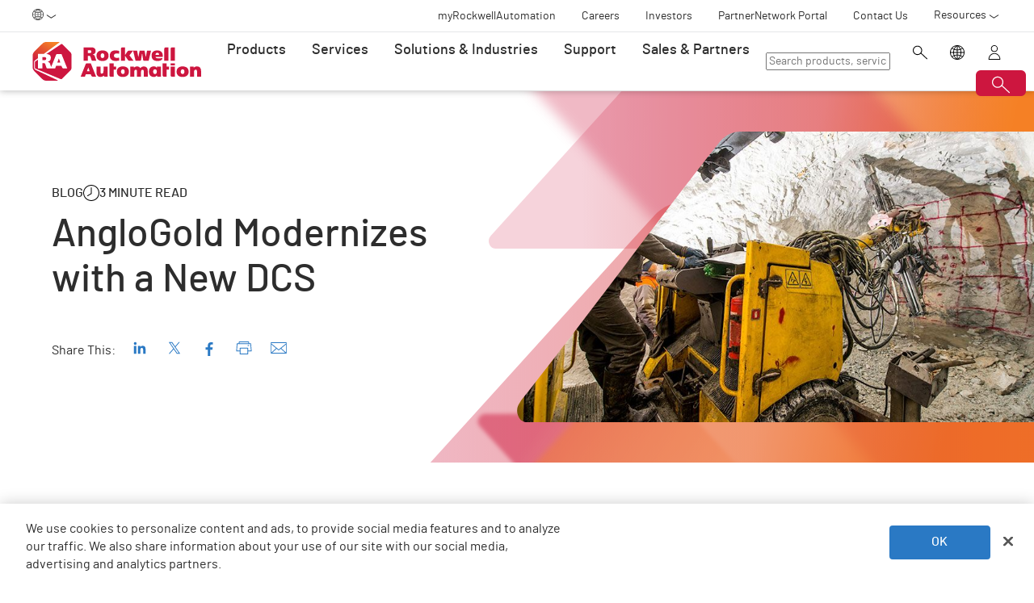

--- FILE ---
content_type: text/html;charset=utf-8
request_url: https://www.rockwellautomation.com/en-dk/company/news/blogs/anglogold-modernizes-with-a-new-dcs.html
body_size: 15463
content:
<!DOCTYPE HTML>
<html lang="en-DK" data-timezone="Europe/Rome">
    <head>

    <meta http-equiv="X-UA-Compatible" content="IE=edge"/>
    <meta charset="UTF-8"/>
    
    <title>AngloGold Modernizes with a New DCS  | Rockwell Automation | DK</title>
    <link rel="canonical" href="https://www.rockwellautomation.com/en-us/company/news/blogs/anglogold-modernizes-with-a-new-dcs.html"/>

    
    

    
        <link rel="alternate" hreflang="en-ie" href="https://www.rockwellautomation.com/en-ie/company/news/blogs/anglogold-modernizes-with-a-new-dcs.html"/>
    
        <link rel="alternate" hreflang="en-us" href="https://www.rockwellautomation.com/en-us/company/news/blogs/anglogold-modernizes-with-a-new-dcs.html"/>
    
        <link rel="alternate" hreflang="en-ca" href="https://www.rockwellautomation.com/en-ca/company/news/blogs/anglogold-modernizes-with-a-new-dcs.html"/>
    
        <link rel="alternate" hreflang="en-il" href="https://www.rockwellautomation.com/en-il/company/news/blogs/anglogold-modernizes-with-a-new-dcs.html"/>
    
        <link rel="alternate" hreflang="en-in" href="https://www.rockwellautomation.com/en-in/company/news/blogs/anglogold-modernizes-with-a-new-dcs.html"/>
    
        <link rel="alternate" hreflang="en-za" href="https://www.rockwellautomation.com/en-za/company/news/blogs/anglogold-modernizes-with-a-new-dcs.html"/>
    
        <link rel="alternate" hreflang="en-au" href="https://www.rockwellautomation.com/en-au/company/news/blogs/anglogold-modernizes-with-a-new-dcs.html"/>
    
        <link rel="alternate" hreflang="en-cz" href="https://www.rockwellautomation.com/en-cz/company/news/blogs/anglogold-modernizes-with-a-new-dcs.html"/>
    
        <link rel="alternate" hreflang="ja-jp" href="https://www.rockwellautomation.com/ja-jp/company/news/blogs/anglogold-modernizes-with-a-new-dcs.html"/>
    
        <link rel="alternate" hreflang="en-ro" href="https://www.rockwellautomation.com/en-ro/company/news/blogs/anglogold-modernizes-with-a-new-dcs.html"/>
    
        <link rel="alternate" hreflang="en-pl" href="https://www.rockwellautomation.com/en-pl/company/news/blogs/anglogold-modernizes-with-a-new-dcs.html"/>
    
        <link rel="alternate" hreflang="en-tr" href="https://www.rockwellautomation.com/en-tr/company/news/blogs/anglogold-modernizes-with-a-new-dcs.html"/>
    
        <link rel="alternate" hreflang="en-nl" href="https://www.rockwellautomation.com/en-nl/company/news/blogs/anglogold-modernizes-with-a-new-dcs.html"/>
    
        <link rel="alternate" hreflang="en-no" href="https://www.rockwellautomation.com/en-no/company/news/blogs/anglogold-modernizes-with-a-new-dcs.html"/>
    
        <link rel="alternate" hreflang="en-fi" href="https://www.rockwellautomation.com/en-fi/company/news/blogs/anglogold-modernizes-with-a-new-dcs.html"/>
    
        <link rel="alternate" hreflang="en-ru" href="https://www.rockwellautomation.com/en-ru/company/news/blogs/anglogold-modernizes-with-a-new-dcs.html"/>
    
        <link rel="alternate" hreflang="en-be" href="https://www.rockwellautomation.com/en-be/company/news/blogs/anglogold-modernizes-with-a-new-dcs.html"/>
    
        <link rel="alternate" hreflang="en-pr" href="https://www.rockwellautomation.com/en-pr/company/news/blogs/anglogold-modernizes-with-a-new-dcs.html"/>
    
        <link rel="alternate" hreflang="en-dk" href="https://www.rockwellautomation.com/en-dk/company/news/blogs/anglogold-modernizes-with-a-new-dcs.html"/>
    
        <link rel="alternate" hreflang="en-hu" href="https://www.rockwellautomation.com/en-hu/company/news/blogs/anglogold-modernizes-with-a-new-dcs.html"/>
    
        <link rel="alternate" hreflang="en-ua" href="https://www.rockwellautomation.com/en-ua/company/news/blogs/anglogold-modernizes-with-a-new-dcs.html"/>
    
        <link rel="alternate" hreflang="en-nz" href="https://www.rockwellautomation.com/en-nz/company/news/blogs/anglogold-modernizes-with-a-new-dcs.html"/>
    
        <link rel="alternate" hreflang="en-se" href="https://www.rockwellautomation.com/en-se/company/news/blogs/anglogold-modernizes-with-a-new-dcs.html"/>
    
        <link rel="alternate" hreflang="en-mde" href="https://www.rockwellautomation.com/en-mde/company/news/blogs/anglogold-modernizes-with-a-new-dcs.html"/>
    
        <link rel="alternate" hreflang="en-sg" href="https://www.rockwellautomation.com/en-sg/company/news/blogs/anglogold-modernizes-with-a-new-dcs.html"/>
    
        <link rel="alternate" hreflang="en-gb" href="https://www.rockwellautomation.com/en-gb/company/news/blogs/anglogold-modernizes-with-a-new-dcs.html"/>
    
        <link rel="alternate" hreflang="en-id" href="https://www.rockwellautomation.com/en-id/company/news/blogs/anglogold-modernizes-with-a-new-dcs.html"/>
    

    
    <script>
// akam-sw.js install script version 1.3.6
"serviceWorker"in navigator&&"find"in[]&&function(){var e=new Promise(function(e){"complete"===document.readyState||!1?e():(window.addEventListener("load",function(){e()}),setTimeout(function(){"complete"!==document.readyState&&e()},1e4))}),n=window.akamServiceWorkerInvoked,r="1.3.6";if(n)aka3pmLog("akam-setup already invoked");else{window.akamServiceWorkerInvoked=!0,window.aka3pmLog=function(){window.akamServiceWorkerDebug&&console.log.apply(console,arguments)};function o(e){(window.BOOMR_mq=window.BOOMR_mq||[]).push(["addVar",{"sm.sw.s":e,"sm.sw.v":r}])}var i="/akam-sw.js",a=new Map;navigator.serviceWorker.addEventListener("message",function(e){var n,r,o=e.data;if(o.isAka3pm)if(o.command){var i=(n=o.command,(r=a.get(n))&&r.length>0?r.shift():null);i&&i(e.data.response)}else if(o.commandToClient)switch(o.commandToClient){case"enableDebug":window.akamServiceWorkerDebug||(window.akamServiceWorkerDebug=!0,aka3pmLog("Setup script debug enabled via service worker message"),v());break;case"boomerangMQ":o.payload&&(window.BOOMR_mq=window.BOOMR_mq||[]).push(o.payload)}aka3pmLog("akam-sw message: "+JSON.stringify(e.data))});var t=function(e){return new Promise(function(n){var r,o;r=e.command,o=n,a.has(r)||a.set(r,[]),a.get(r).push(o),navigator.serviceWorker.controller&&(e.isAka3pm=!0,navigator.serviceWorker.controller.postMessage(e))})},c=function(e){return t({command:"navTiming",navTiming:e})},s=null,m={},d=function(){var e=i;return s&&(e+="?othersw="+encodeURIComponent(s)),function(e,n){return new Promise(function(r,i){aka3pmLog("Registering service worker with URL: "+e),navigator.serviceWorker.register(e,n).then(function(e){aka3pmLog("ServiceWorker registration successful with scope: ",e.scope),r(e),o(1)}).catch(function(e){aka3pmLog("ServiceWorker registration failed: ",e),o(0),i(e)})})}(e,m)},g=navigator.serviceWorker.__proto__.register;if(navigator.serviceWorker.__proto__.register=function(n,r){return n.includes(i)?g.call(this,n,r):(aka3pmLog("Overriding registration of service worker for: "+n),s=new URL(n,window.location.href),m=r,navigator.serviceWorker.controller?new Promise(function(n,r){var o=navigator.serviceWorker.controller.scriptURL;if(o.includes(i)){var a=encodeURIComponent(s);o.includes(a)?(aka3pmLog("Cancelling registration as we already integrate other SW: "+s),navigator.serviceWorker.getRegistration().then(function(e){n(e)})):e.then(function(){aka3pmLog("Unregistering existing 3pm service worker"),navigator.serviceWorker.getRegistration().then(function(e){e.unregister().then(function(){return d()}).then(function(e){n(e)}).catch(function(e){r(e)})})})}else aka3pmLog("Cancelling registration as we already have akam-sw.js installed"),navigator.serviceWorker.getRegistration().then(function(e){n(e)})}):g.call(this,n,r))},navigator.serviceWorker.controller){var u=navigator.serviceWorker.controller.scriptURL;u.includes("/akam-sw.js")||u.includes("/akam-sw-preprod.js")||u.includes("/threepm-sw.js")||(aka3pmLog("Detected existing service worker. Removing and re-adding inside akam-sw.js"),s=new URL(u,window.location.href),e.then(function(){navigator.serviceWorker.getRegistration().then(function(e){m={scope:e.scope},e.unregister(),d()})}))}else e.then(function(){window.akamServiceWorkerPreprod&&(i="/akam-sw-preprod.js"),d()});if(window.performance){var w=window.performance.timing,l=w.responseEnd-w.responseStart;c(l)}e.then(function(){t({command:"pageLoad"})});var k=!1;function v(){window.akamServiceWorkerDebug&&!k&&(k=!0,aka3pmLog("Initializing debug functions at window scope"),window.aka3pmInjectSwPolicy=function(e){return t({command:"updatePolicy",policy:e})},window.aka3pmDisableInjectedPolicy=function(){return t({command:"disableInjectedPolicy"})},window.aka3pmDeleteInjectedPolicy=function(){return t({command:"deleteInjectedPolicy"})},window.aka3pmGetStateAsync=function(){return t({command:"getState"})},window.aka3pmDumpState=function(){aka3pmGetStateAsync().then(function(e){aka3pmLog(JSON.stringify(e,null,"\t"))})},window.aka3pmInjectTiming=function(e){return c(e)},window.aka3pmUpdatePolicyFromNetwork=function(){return t({command:"pullPolicyFromNetwork"})})}v()}}();</script>
<script src="/etc.clientlibs/rockwell-automation/clientlibs/clientlib-site/resources/build/headScripts.bundle.js?1752766075591" data-ot-ignore></script>

    
    <link rel="preconnect" href="https://rockwellautomation.scene7.com/" crossorigin/>
    <link rel="dns-prefetch" href="https://rockwellautomation.scene7.com/"/>
    <link rel="dns-prefetch" href="https://map.rockwellautomation.com/"/>
    <link rel="dns-prefetch" href="https://raselect.rockwellautomation.com/"/>
    <link rel="dns-prefetch" href="https://assets.adobedtm.com/"/>
    <link rel="dns-prefetch" href="https://api.company-target.com/"/>
    <link rel="dns-prefetch" href="https://cdn.cookielaw.org/"/>
    <link rel="dns-prefetch" href="https://s.go-mpulse.net/"/>
    <link rel="dns-prefetch" href="https://www.google-analytics.com/"/>
    <link rel="dns-prefetch" href="https://www.googletagmanager.com/"/>
    <link rel="dns-prefetch" href="https://tag.nrich.ai/"/>
    <link rel="dns-prefetch" href="https://c.oracleinfinity.io/"/>

    
    <link rel="preload" href="/etc.clientlibs/rockwell-aem-base/clientlibs/clientlib-base/resources/fonts/barlow-bold-webfont.woff2?zdfsaf1" as="font" type="font/woff2" crossorigin/>
    <link rel="preload" href="/etc.clientlibs/rockwell-aem-base/clientlibs/clientlib-base/resources/fonts/barlow-regular-webfont.woff2?zdfsaf1" as="font" type="font/woff2" crossorigin/>
    <link rel="preload" href="/etc.clientlibs/rockwell-aem-base/clientlibs/clientlib-base/resources/fonts/barlow-medium-webfont.woff2?zdfsaf1" as="font" type="font/woff2" crossorigin/>

    

    
    <meta name="keywords" content="EPC,Blog Post,Mining, Metals &amp; Cement,Rockwell Automation,Page,Operations,End-User,Engineering"/>
    <meta name="description" content="AngloGold chose a modern DCS for its activated carbon process facility. Their operators quickly transitioned to simpler ISA 101 compliant grayscale displays with increased visibility."/>
    <meta name="template" content="simplecontentblogpage"/>
    <meta id="viewport" name="viewport" content="width=device-width, initial-scale=1.0"/>
    
    
    <meta property="language" content="en"/>
    <meta property="country" content="DK"/>
    
    
    <meta property="og:type" content="website"/>
    <meta property="og:site_name" content="Rockwell Automation"/>
    <meta property="og:title" content="AngloGold Modernizes with a New DCS  | Rockwell Automation | DK"/>
    <meta property="og:url" content="https://www.rockwellautomation.com/en-us/company/news/blogs/anglogold-modernizes-with-a-new-dcs.html"/>
    <meta property="og:description" content="AngloGold chose a modern DCS for its activated carbon process facility. Their operators quickly transitioned to simpler ISA 101 compliant grayscale displays with increased visibility."/>
    <meta property="og:image" content="https://rockwellautomation.scene7.com/is/image/rockwellautomation/blog-anglogold-519154474-1200w1200h.1200.jpg"/>
    <meta name="twitter:card" content="summary"/>

    

    
    
        <meta name="heading" content="AngloGold Modernizes with a New DCS"/>
    
        <meta name="publicationDescription" content="AngloGold chose a modern DCS for its activated carbon process facility. Their operators quickly transitioned to simpler ISA 101 compliant grayscale displays with increased visibility."/>
    
        <meta name="language" content="en"/>
    
        <meta name="contentType" content="blog"/>
    

    
        <meta name="audience" content="End-User,EPC"/>
    
        <meta name="brandName" content="Rockwell Automation"/>
    
        <meta name="contentFormat" content="Page"/>
    
        <meta name="industry" content="Mining, Metals &amp; Cement"/>
    

    

    
    

    

    <!-- OneTrust Cookies Consent Notice start -->
    
        <!-- Privacy Id -->
        
            <!-- SDK Script -->
            <script src="https://cdn.cookielaw.org/scripttemplates/otSDKStub.js" data-document-language="true" type="text/javascript" charset="UTF-8" data-domain-script="78a8d521-a282-4300-8e9d-2eec6c0eaa70"></script>
            <!-- Auto Block -->
            <script type="text/javascript" src="https://cdn.cookielaw.org/consent/78a8d521-a282-4300-8e9d-2eec6c0eaa70/OtAutoBlock.js"></script>
        
        <!-- OneTrust Wrapper -->
        
        <script src="/etc.clientlibs/rockwell-automation/clientlibs/clientlib-site/resources/build/onetrustScripts.bundle.js?1744903565144" type="text/javascript"></script>
    
    <!-- OneTrust Cookies Consent Notice end -->

    <!-- Hide breadcrumb, footer and floating-button when hideHeaderFooter=true param is found. This is for Binge Experience. -->
    

    
    
    <script type="text/javascript">
            if ( !window.CQ_Analytics ) {
                window.CQ_Analytics = {};
            }
            if ( !CQ_Analytics.TestTarget ) {
                CQ_Analytics.TestTarget = {};
            }
            CQ_Analytics.TestTarget.clientCode = 'rockwellautomation';
            CQ_Analytics.TestTarget.currentPagePath = '\/content\/rockwell\u002Dautomation\/global\/emea\/en\/company\/news\/blogs\/anglogold\u002Dmodernizes\u002Dwith\u002Da\u002Dnew\u002Ddcs';
        </script>
    <script src="/etc.clientlibs/cq/testandtarget/clientlibs/testandtarget/parameters.min.js"></script>
<script src="/etc.clientlibs/clientlibs/granite/jquery.min.js"></script>
<script src="/etc.clientlibs/cq/personalization/clientlib/personalization/integrations/commons.min.js"></script>
<script src="/etc.clientlibs/cq/testandtarget/clientlibs/testandtarget/atjs-integration.min.js"></script>


    

    
    
    


    


    
    <link rel="apple-touch-icon" sizes="180x180" href="/etc.clientlibs/rockwell-aem-base/clientlibs/clientlib-base/resources/favicons/apple-touch-icon.png"/>
    <link rel="icon" type="image/png" sizes="32x32" href="/etc.clientlibs/rockwell-aem-base/clientlibs/clientlib-base/resources/favicons/favicon-32x32.png"/>
    <link rel="icon" type="image/png" sizes="16x16" href="/etc.clientlibs/rockwell-aem-base/clientlibs/clientlib-base/resources/favicons/favicon-16x16.png"/>
    <link rel="manifest" href="/etc.clientlibs/rockwell-aem-base/clientlibs/clientlib-base/resources/favicons/site.webmanifest"/>

    <script type="module" src="https://www.rockwellautomation.com/resources/components/platform/webcomponents/build/racom.esm.js" data-ot-ignore></script>
    <script nomodule src="https://www.rockwellautomation.com/resources/components/platform/webcomponents/build/racom.js" data-ot-ignore></script>
    <link rel="stylesheet" href="https://www.rockwellautomation.com/resources/components/platform/webcomponents/build/racom.css"/>

    
    <link rel="stylesheet" href="/etc.clientlibs/rockwell-automation/clientlibs/clientlib-site/resources/build/site.bundle.css?1764865709765"/>

    
    
    

    <!-- Data Layer implementation remains as inline script due to HTL expressions -->
    <script data-ot-ignore>
        (function () {
            var pageEventData = {};

            pageEventData.pageInfo = {};
            rockwellUtils.addVal(pageEventData.pageInfo, "canonicalUrl", "https://www.rockwellautomation.com/en-us/company/news/blogs/anglogold-modernizes-with-a-new-dcs.html");
            // When canonical URL is empty (e.g. error page response) then simply
            // grab the current URL from the user's browser.
            if (!pageEventData.pageInfo.canonicalUrl) {
                pageEventData.pageInfo.canonicalUrl = window.location.href.split('?')[0];
            }
            rockwellUtils.addVal(pageEventData.pageInfo, "pageName", "anglogold-modernizes-with-a-new-dcs");
            rockwellUtils.addVal(pageEventData.pageInfo, "pageModified", "2021-01-10T23:56:01+0000");
            rockwellUtils.addVal(pageEventData.pageInfo, "pageType", "Blog");
            rockwellUtils.addVal(pageEventData.pageInfo, "language", "en");
            rockwellUtils.addVal(pageEventData.pageInfo, "environment", "prod");
            rockwellUtils.addVal(pageEventData.pageInfo, "localTimestamp", rockwellUtils.getLocalTimestamp());
            rockwellUtils.addVal(pageEventData.pageInfo, "siteSection", "company");
            rockwellUtils.addVal(pageEventData.pageInfo, "siteSubsection1", "news");
            rockwellUtils.addVal(pageEventData.pageInfo, "siteSubsection2", "blogs");
            rockwellUtils.addVal(pageEventData.pageInfo, "siteSubsection3", "anglogold-modernizes-with-a-new-dcs");
            rockwellUtils.addVal(pageEventData.pageInfo, "siteSubsection4", "");

            pageEventData.contentInfo = {};
            rockwellUtils.addVal(pageEventData.contentInfo, "author", "");
            rockwellUtils.addVal(pageEventData.contentInfo, "publicationDate", "");
            rockwellUtils.addVal(pageEventData.contentInfo, "contentTags", "", ",");

            var pageViewData = {};

            var isHomePage = false;
            if ("true" === "false") {
                isHomePage = true;
            }
            var isLanguageSelectorPage = "simplecontentblogpage" === "languageselectorpage";
            var domain = window.location.host.split(".");
            var webDomain = domain.length > 2 ? domain[1] : domain[0];
            var subDomain = domain.length > 2 ? (domain[0] != "www" ? domain[0] : "n/a") : "n/a"
            let pageName = webDomain;

            if (isHomePage) {
                rockwellUtils.addVal(pageViewData, "slug", "homepage");
                rockwellUtils.addVal(pageViewData, "path", "/");
                pageName += ":homepage";
            } else {
                pageName += ":company:news:blogs:anglogold-modernizes-with-a-new-dcs";
                if (isLanguageSelectorPage) {
                    pageName +=":lang-selection";
                }
                rockwellUtils.addVal(pageViewData, "slug", "anglogold-modernizes-with-a-new-dcs");
                rockwellUtils.addVal(pageViewData, "path", window.location.pathname.replace(".html", ""));
            }

            rockwellUtils.addVal(pageViewData, "pageName", pageName);
            rockwellUtils.addVal(pageViewData, "pageType", "Blog");
            // When canonical URL is empty (e.g. error page response) then simply
            // grab the current URL from the user's browser.
            var fullUrl = window.location.href;
            var currentPagePath = fullUrl.split('?')[0];
            var queryParams = fullUrl.split('?')[1];
            rockwellUtils.addVal(pageViewData, "pageUrl", currentPagePath);
            rockwellUtils.addVal(pageViewData, "urlParameter", queryParams);
            rockwellUtils.addVal(pageViewData, "fullUrl", fullUrl);

            rockwellUtils.addVal(pageViewData, "hostName", window.location.hostname);

            rockwellUtils.addVal(pageViewData, "subDomain", subDomain);

            // Using the cookie instead of referrer as referrer is empty string in some of the scenarios.
            var referrerUrl = rockwellUtils.getCookie("fullReferringUrl").split('?')[0];

            rockwellUtils.addVal(pageViewData, "referringUrl", referrerUrl);
            rockwellUtils.addVal(pageViewData, "fullReferringUrl", rockwellUtils.getCookie("fullReferringUrl"));

            rockwellUtils.addVal(pageViewData, "previousPageName", rockwellUtils.getCookie("previousPageName"));
            rockwellUtils.setCookie("previousPageName", pageName, 30);

            rockwellUtils.addVal(pageViewData, "aemPageTemplateName", "simplecontentblogpage");
            rockwellUtils.addVal(pageViewData, "siteCountry", "DK");
            rockwellUtils.addVal(pageViewData, "siteLanguage", "en");
            rockwellUtils.addVal(pageViewData, "primaryCategory", "company");
            rockwellUtils.addVal(pageViewData, "subCategory1", "news");
            rockwellUtils.addVal(pageViewData, "subCategory2", "blogs");
            rockwellUtils.addVal(pageViewData, "subCategory3", "anglogold-modernizes-with-a-new-dcs");

            digitalData.push({
                event: "pageView",
                page: pageViewData
            });

            var dlmEventHandler = window.dlmEventHandler || function(e) {
                return e;
            }

            var subscribedEvents = ["SDI-DLM:affinity"];

            subscribedEvents.forEach(function(subscribedEvent){
                window.removeEventListener(subscribedEvent, dlmEventHandler, false);
                window.addEventListener(subscribedEvent, dlmEventHandler, false);
            });
        })();
    </script>

    

    
    
        
        
            
            
            
                <script type="text/plain" class="optanon-category-C0002" src="//assets.adobedtm.com/5721cad0347b/09581fb6124d/launch-c9e49922b277.min.js" async></script>
            
        

        
    
    


    
    

    <!-- SEO -->
    
    <meta name="publication-date" content="2021-01-10"/>
    <meta name="search-boost" content="1"/>
    
    <!-- Schemas -->
    <script type="application/ld+json">
        {
            "@context": "https://schema.org",
            "@type": "BlogPosting",
            "mainEntityOfPage": {
                "@type": "WebPage",
                "@id": "https://www.rockwellautomation.com/en-us/company/news/blogs/anglogold-modernizes-with-a-new-dcs.html"
            },
            "headline": "AngloGold Modernizes with a New DCS  | Rockwell Automation | DK",
            "description": "AngloGold chose a modern DCS for its activated carbon process facility. Their operators quickly transitioned to simpler ISA 101 compliant grayscale displays with increased visibility.",
            "image": "https://rockwellautomation.scene7.com/is/image/rockwellautomation/blog-anglogold-519154474-1200w1200h.1200.jpg",
            "author": {
                "@type": "Organization",
                "name": "Rockwell Automation",
                "url": "https://www.rockwellautomation.com/"
            },  
            "publisher": {
                "@type": "Organization",
                "name": "Rockwell Automation",
                "logo": {
                "@type": "ImageObject",
                "url": "https://www.rockwellautomation.com/etc.clientlibs/rockwell-aem-base/clientlibs/clientlib-base/resources/favicons/apple-touch-icon.png"
                }
            },
            "datePublished": "2021-01-10"
        }
    </script>
    

<script>(window.BOOMR_mq=window.BOOMR_mq||[]).push(["addVar",{"rua.upush":"false","rua.cpush":"true","rua.upre":"false","rua.cpre":"false","rua.uprl":"false","rua.cprl":"false","rua.cprf":"false","rua.trans":"SJ-86b940b1-2ca5-4642-8a11-908c1610fa5f","rua.cook":"false","rua.ims":"false","rua.ufprl":"false","rua.cfprl":"false","rua.isuxp":"false","rua.texp":"norulematch","rua.ceh":"false","rua.ueh":"false","rua.ieh.st":"0"}]);</script>
                              <script>!function(a){var e="https://s.go-mpulse.net/boomerang/",t="addEventListener";if("False"=="True")a.BOOMR_config=a.BOOMR_config||{},a.BOOMR_config.PageParams=a.BOOMR_config.PageParams||{},a.BOOMR_config.PageParams.pci=!0,e="https://s2.go-mpulse.net/boomerang/";if(window.BOOMR_API_key="3GB5U-4P5MU-6NE3E-PY6DW-3WWN8",function(){function n(e){a.BOOMR_onload=e&&e.timeStamp||(new Date).getTime()}if(!a.BOOMR||!a.BOOMR.version&&!a.BOOMR.snippetExecuted){a.BOOMR=a.BOOMR||{},a.BOOMR.snippetExecuted=!0;var i,_,o,r=document.createElement("iframe");if(a[t])a[t]("load",n,!1);else if(a.attachEvent)a.attachEvent("onload",n);r.src="javascript:void(0)",r.title="",r.role="presentation",(r.frameElement||r).style.cssText="width:0;height:0;border:0;display:none;",o=document.getElementsByTagName("script")[0],o.parentNode.insertBefore(r,o);try{_=r.contentWindow.document}catch(O){i=document.domain,r.src="javascript:var d=document.open();d.domain='"+i+"';void(0);",_=r.contentWindow.document}_.open()._l=function(){var a=this.createElement("script");if(i)this.domain=i;a.id="boomr-if-as",a.src=e+"3GB5U-4P5MU-6NE3E-PY6DW-3WWN8",BOOMR_lstart=(new Date).getTime(),this.body.appendChild(a)},_.write("<bo"+'dy onload="document._l();">'),_.close()}}(),"".length>0)if(a&&"performance"in a&&a.performance&&"function"==typeof a.performance.setResourceTimingBufferSize)a.performance.setResourceTimingBufferSize();!function(){if(BOOMR=a.BOOMR||{},BOOMR.plugins=BOOMR.plugins||{},!BOOMR.plugins.AK){var e="true"=="true"?1:0,t="",n="clohq2ixiegso2kud7za-f-cfd9b9d34-clientnsv4-s.akamaihd.net",i="false"=="true"?2:1,_={"ak.v":"39","ak.cp":"52838","ak.ai":parseInt("256021",10),"ak.ol":"0","ak.cr":9,"ak.ipv":4,"ak.proto":"h2","ak.rid":"6c1f5b16","ak.r":47394,"ak.a2":e,"ak.m":"b","ak.n":"essl","ak.bpcip":"18.220.120.0","ak.cport":39824,"ak.gh":"23.33.84.211","ak.quicv":"","ak.tlsv":"tls1.3","ak.0rtt":"","ak.0rtt.ed":"","ak.csrc":"-","ak.acc":"","ak.t":"1767120882","ak.ak":"hOBiQwZUYzCg5VSAfCLimQ==qgJWoj8EBrg4p6E/8hMm74IpKDl4M7V8sL8At3grR0TS5aAocvRvOTqIzR04vYCUtWKhZrr7W9PTEOFwzgoivZ+srUc1kPzDWdt9VL4A7ScDFVsK/[base64]/5Mu2wLhGidPzIxJBG818iLx5hQkHYwUxoSS3n7dtrc8SkSJzbzm5wd2c7zoaj7yZCVZ/gBF5xcq6YlMDbawiY=","ak.pv":"249","ak.dpoabenc":"","ak.tf":i};if(""!==t)_["ak.ruds"]=t;var o={i:!1,av:function(e){var t="http.initiator";if(e&&(!e[t]||"spa_hard"===e[t]))_["ak.feo"]=void 0!==a.aFeoApplied?1:0,BOOMR.addVar(_)},rv:function(){var a=["ak.bpcip","ak.cport","ak.cr","ak.csrc","ak.gh","ak.ipv","ak.m","ak.n","ak.ol","ak.proto","ak.quicv","ak.tlsv","ak.0rtt","ak.0rtt.ed","ak.r","ak.acc","ak.t","ak.tf"];BOOMR.removeVar(a)}};BOOMR.plugins.AK={akVars:_,akDNSPreFetchDomain:n,init:function(){if(!o.i){var a=BOOMR.subscribe;a("before_beacon",o.av,null,null),a("onbeacon",o.rv,null,null),o.i=!0}return this},is_complete:function(){return!0}}}}()}(window);</script></head>
    <body class="simplecontentblogpage basepage page enable-animations" data-page-path="/content/rockwell-automation/global/emea/en/company/news/blogs/anglogold-modernizes-with-a-new-dcs/jcr:content">
        

        <div class="related-content-group" data-resource-path="/en-dk/company/news/blogs/anglogold-modernizes-with-a-new-dcs/jcr:content"/>
        
        
            



            

    
        <div class="loader">
    <div class="loader-dots">
        <div class="loader-dot"></div>
        <div class="loader-dot"></div>
        <div class="loader-dot"></div>
        <div class="loader-dot"></div>
        <div class="loader-dot"></div>
        <div class="loader-dot"></div>
        <div class="loader-dot"></div>
        <div class="loader-dot"></div>
    </div>
    <div class="loader-text">
        Loading
    </div>
</div>

        <header class="global-nav">










    


<ra-header origin="https://www.rockwellautomation.com" path="/en-dk/config-pages/header-v2-config" variation="racom" selection="normal" font-unit="rem">
</ra-header>
</header>
    

    
        <div class="alert-banner-config" data-path="https://www.rockwellautomation.com/en-dk/config-pages/alert-banner-config.html"></div>
        <div class="fly-in-config" data-path="https://www.rockwellautomation.com/en-dk/config-pages/fly-in-config.html" data-author-run-mode="false"></div>
        <div class="abm-intent-drawer-config" data-path="https://www.rockwellautomation.com/en-dk/config-pages/abm-intent-drawer-config/_jcr_content/root/main-par/abm_intent_drawer.html"></div>
    

    <div class="root responsivegrid">


<div class="aem-Grid aem-Grid--12 aem-Grid--default--12 ">
    
    <main class="main-wrapper responsivegrid aem-GridColumn aem-GridColumn--default--12" id="main-content">


<div class="aem-Grid aem-Grid--12 aem-Grid--default--12 ">
    
    <div class="hero-banner aem-GridColumn aem-GridColumn--default--12">







    
    
<script src="/etc.clientlibs/clientlibs/granite/utils.min.js"></script>






    
    
        
        
        
        

        
        
        
        

        
        
        
        

        

        
        

        
        
        
            
            
            
            
            
            
            
        

        
        

        
        <div class="hero-banner__container" data-color="red-orange">

            

            
            <div class="hero-banner__text-container">
                <div class="hero-banner__subtitle-container">
                    
                    <div class="hero-banner__subtitle-text">
                        Blog
                    </div>
                    <div class="hero-banner__read-time-wrapper" hidden>
                        <div class="hero-banner__read-time-icon">
                            
    <span class=" raw-file-contents" aria-hidden="true">
        <svg xmlns="http://www.w3.org/2000/svg" viewBox="0 0 32 32" aria-labelledby="recentActivityTitle recentActivityDesc" role="img"><title id="recentActivityTitle">Recent Activity</title><desc id="recentActivityDesc">Recent Activity</desc><path d="M16 0C7.178 0 0 7.177 0 16s7.178 16 16 16 16-7.177 16-16S24.822 0 16 0zm0 30.346C8.089 30.346 1.653 23.911 1.653 16S8.089 1.654 16 1.654 30.346 8.089 30.346 16 23.911 30.346 16 30.346z"/><path d="M16 5.071a.799.799 0 0 0-.798.798v11.002L8.1 21.098a.8.8 0 0 0 .41 1.484.796.796 0 0 0 .407-.112l7.492-4.458a.803.803 0 0 0 .389-.686V5.869A.8.8 0 0 0 16 5.071z"/></svg>
    </span>

                        </div>
                        <span class="hero-banner__read-time-text"></span>
                    </div>
                </div>
                <!-- <div data-sly-test="false" class="hero-banner__product-experience-label">
                    <div class="breadcrumb" data-sly-resource=""></div>
                </div> -->
                
                
                
                
                <h1 class="hero-banner__title">AngloGold Modernizes with a New DCS</h1>
                <div class="hero-banner__copy-text"></div>

                
                
                <div class="hero-banner__buttons-container">
                    





    
    
    <div class="social-media-sharing">







<p class="share-label">Share This:</p>

<div class="social-media-sharing__share-this">
    <script type="text/plain" class="optanon-category-C0005-C0004-C0003-C0002" src="//platform-api.sharethis.com/js/sharethis.js#property=5f03740e1fc3670013bd2759&product='inline-share-buttons'" defer></script>
    <div class="sharethis-custom-buttons">
        
            <div class="st-custom-button st-social-linkedin" data-network="linkedin">
                
    <span class="social-media-sharing__social-linkedin raw-file-contents" aria-hidden="true">
        <svg xmlns="http://www.w3.org/2000/svg" viewBox="0 0 32 32" aria-labelledby="linkedInTitle linkedInDesc" role="img"><title id="linkedInTitle">LinkedIn</title><desc id="linkedInDesc">LinkedIn</desc><circle cx="6.979" cy="7.25" r="2.797"/><path d="M4.563 12.177h4.828V27.68H4.563zM21.677 11.79a5.064 5.064 0 0 0-4.563 2.505h-.077v-2.119h-4.623l.005 15.504h4.817v-7.669c0-2.025.42-3.978 2.89-3.978s2.506 2.312 2.506 4.11v7.537h4.822v-8.502c0-4.177-.9-7.388-5.777-7.388z"/></svg>
    </span>

            </div>
        
            <div class="st-custom-button st-social-twitter" data-network="twitter">
                
    <span class="social-media-sharing__social-twitter raw-file-contents" aria-hidden="true">
        <svg xmlns="http://www.w3.org/2000/svg" viewBox="0 0 32 32" aria-labelledby="twitterTitle twitterDesc" role="img"><title id="twitterTitle">X</title><desc id="twitterDesc">X</desc><path d="m18.162 14.222 8.461-9.835h-2.005l-7.346 8.54-5.868-8.54H4.636L13.51 17.3 4.636 27.613h2.005l7.758-9.018 6.197 9.019h6.768l-9.202-13.392zm-2.746 3.192-.899-1.286L7.364 5.896h3.08l5.772 8.257.9 1.286 7.503 10.734h-3.08l-6.123-8.759z"/></svg>
    </span>

            </div>
        
            <div class="st-custom-button st-social-facebook" data-network="facebook">
                
    <span class="social-media-sharing__social-facebook raw-file-contents" aria-hidden="true">
        <svg xmlns="http://www.w3.org/2000/svg" viewBox="0 0 32 32" aria-labelledby="facebookTitle facebookDesc" role="img"><title id="facebookTitle">Facebook</title><desc id="facebookDesc">Facebook</desc><path d="M18.1 32V19.6h4.2l.6-4.8h-4.8v-3.1c0-1.4.4-2.4 2.4-2.4h2.6V5c-1.2-.1-2.5-.2-3.7-.2-3.7 0-6.2 2.3-6.2 6.4v3.6H8.9v4.8h4.2V32h5z"/></svg>
    </span>

            </div>
        
            <div class="st-custom-button st-social-print" data-network="print">
                
    <span class="social-media-sharing__social-print raw-file-contents" aria-hidden="true">
        <svg xmlns="http://www.w3.org/2000/svg" viewBox="0 0 32 32" aria-labelledby="printTitle printDesc" role="img"><title id="printTitle">Print</title><desc id="printDesc">Print</desc><path d="M30.005 7.616a.75.75 0 0 0-.747-.684h-2.921l-.474-3.173a.752.752 0 0 0-.742-.639h-9.186v1.5h8.539l.345 2.312H7.05l.345-2.312h8.539v-1.5H6.749a.75.75 0 0 0-.742.639l-.474 3.173H2.486a.75.75 0 0 0-.748.697L.713 22.004a.75.75 0 0 0 .748.803h6.141v5.323c0 .414.336.75.75.75h15.167a.75.75 0 0 0 .75-.75v-5.323h6.271a.75.75 0 0 0 .747-.817L30.005 7.616zM22.769 27.38H9.102V17.297h13.667V27.38zm1.5-6.073v-4.76a.75.75 0 0 0-.75-.75H8.352a.75.75 0 0 0-.75.75v4.76H2.267l.918-12.875h25.387l1.147 12.875h-5.45z"/><path d="M25.727 10.466h-1.875a.75.75 0 0 0 0 1.5h1.875a.75.75 0 0 0 0-1.5z"/></svg>
    </span>

            </div>
        
            <div class="st-custom-button st-social-email" data-network="email-custom" data-email-subject="Check this out from Rockwell Automation. I thought you&#39;d find it interesting.">
                
    <span class="social-media-sharing__social-email raw-file-contents" aria-hidden="true">
        <svg xmlns="http://www.w3.org/2000/svg" viewBox="0 0 32 32" aria-labelledby="emailTitle emailDesc" role="img"><title id="emailTitle">Email</title><desc id="emailDesc">Email</desc><path d="M31.728 26.636c.006-.037.022-.07.022-.109V5.473a.75.75 0 0 0-.75-.75H1a.75.75 0 0 0-.75.75v21.054c0 .039.016.072.022.109.008.054.012.107.032.159s.053.096.084.142c.02.03.03.065.055.093.004.005.01.006.014.01.057.06.126.105.2.144.017.009.03.024.047.032.091.039.19.061.295.061h30a.745.745 0 0 0 .295-.061c.017-.007.03-.023.047-.032a.756.756 0 0 0 .2-.144c.004-.005.01-.006.014-.01.025-.028.035-.063.055-.093.031-.046.064-.089.084-.142.022-.052.026-.105.034-.159zM30.25 7.432L16 19.135 1.75 7.412V6.223h28.5v1.209zm-19.535 9.297L1.75 24.837V9.354l8.965 7.375zm1.171.964l3.637 2.992a.75.75 0 0 0 .953 0l3.64-2.99 8.936 8.082H2.948l8.938-8.084zm9.403-.961l8.961-7.36v15.464l-8.961-8.104z"/></svg>
    </span>

            </div>
        
    </div>
</div>


    

</div>




                </div>
            </div>

            
            <div class="hero-banner__media-container">
                <div class="hero-banner__media-wrapper">
                    <div class="hero-banner__media-mask-wrapper">
                        <svg>
                            <clipPath id="hero-banner__media-mask" clipPathUnits="objectBoundingBox">
                                <path d="M1,0 H0.433 C0.417,-0.001,0.401,0.014,0.39,0.04 C0.332,0.17,0.266,0.325,0.2,0.481 C0.133,0.638,0.066,0.795,0.008,0.925 C0.007,0.929,0.005,0.933,0.004,0.937 C0,0.948,-0.001,0.964,0.002,0.977 C0.006,0.995,0.012,1,0.021,1 H0.493 H1 V0"></path>
                            </clipPath>
                        </svg>
                    </div>

                    
                    
    
    
        
        
        

        

        <picture class=" aspect-ratio--16x9">
            
            

            
            

            

            
                
                <source srcset="https://rockwellautomation.scene7.com/is/image/rockwellautomationstage/blog-anglogold-519154474-848w477h.848.jpg" media="(min-width: 768px)"/>
            
            

            
            
                
                
                    
                    
                    
                        <img class="hero-banner__image  main-image" width="848" height="auto" src="https://rockwellautomation.scene7.com/is/image/rockwellautomationstage/blog-anglogold-519154474-848w477h.848.jpg" alt="AngloGold Modernizes with a New DCS hero image" data-trackable="true"/>
                    
                
            
        </picture>

        
        

        
    


                    
                    

                    
                    
                    
                </div>

                

                
                <div class="hero-banner__shards-container">
                    
                    
                <svg class="hero-banner__shard-1" viewBox="0 0 717 207" fill="none" xmlns="http://www.w3.org/2000/svg">
                    <path d="M249.8 207H10.4495C6.19688 207 2.82983 205.724 0.938679 201.312C-0.577245 198.08 -0.237038 194.163 1.81421 191.311C2.54466 190.275 3.34013 189.295 4.19065 188.374C62.8314 123.552 121.467 58.7141 180.108 -6.13348C185.761 -12.5922 193.586 -16.1643 201.716 -15.9942H852.824C860.609 -15.9942 863.971 -12.257 863.971 -3.67206V194.513C864.116 196.979 863.716 199.446 862.8 201.702C861.49 204.764 858.778 206.795 855.721 207H249.8Z" fill="url(#paint0_linear_1611_13355)"/>
                    <defs>
                        <linearGradient id="paint0_linear_1611_13355" x1="122" y1="106" x2="683" y2="101" gradientUnits="userSpaceOnUse">
                            <stop class="stop1" stop-opacity="0.19"/>
                            <stop class="stop2" offset="1" stop-opacity="0.7"/>
                        </linearGradient>
                    </defs>
                </svg>
            
                    
                <svg class="hero-banner__shard-2" viewBox="0 0 400 317" fill="none" xmlns="http://www.w3.org/2000/svg">
                    <g filter="url(#filter0_f_1835_28226)">
                        <path d="M108.509 128.66L6.45543 16.8676C4.64222 14.8418 3.81416 12.694 5.10934 9.91214C6.00219 7.81234 8.01288 6.3046 10.2456 6.0662C11.0503 5.97272 11.8564 5.93368 12.6575 5.94646C68.5328 6.2498 120.512 4.31511 176.399 4.6078C181.886 4.54782 186.923 6.75271 190.309 10.6982L393.621 233.848C396.94 237.557 396.594 240.751 392.505 244.411L281.311 310.175C279.927 311.01 278.812 311.846 277.388 312.682C275.371 313.362 273.248 312.936 271.847 311.567L108.509 128.66Z" fill="url(#paint0_linear_1835_28226)" fill-opacity="0.8"></path>
                    </g>
                    <defs>
                        <filter id="filter0_f_1835_28226" x="0.479736" y="0.577637" width="399.388" height="316.423" filterUnits="userSpaceOnUse" color-interpolation-filters="sRGB">
                            <feFlood flood-opacity="0" result="BackgroundImageFix"></feFlood>
                            <feBlend mode="normal" in="SourceGraphic" in2="BackgroundImageFix" result="shape"></feBlend>
                            <feGaussianBlur stdDeviation="2" result="effect1_foregroundBlur_1835_28226"></feGaussianBlur>
                        </filter>
                        <linearGradient id="paint0_linear_1835_28226" x1="-113" y1="-126.962" x2="200" y2="87.0376" gradientUnits="userSpaceOnUse">
                            <stop class="stop1" offset="0.583333" stop-opacity="0.61"></stop>
                            <stop class="stop2" offset="1" stop-opacity="0.21"></stop>
                        </linearGradient>
                    </defs>
                </svg>
            
                    
                <svg class="hero-banner__shard-3" viewBox="0 0 661 409" fill="none" xmlns="http://www.w3.org/2000/svg">
                    <g filter="url(#filter0_f_1611_13353)">
                        <path d="M200.11 236.579L16.9942 35.9882C13.7408 32.3532 12.255 28.4993 14.5789 23.5078C16.181 19.7401 19.7888 17.0348 23.795 16.607C25.2388 16.4393 26.6853 16.3693 28.1227 16.3922C128.381 16.9365 221.647 13.465 321.927 13.9902C331.771 13.8826 340.81 17.8388 346.885 24.9182L711.691 425.319C717.646 431.974 717.025 437.706 709.689 444.272L510.172 562.273C507.688 563.772 505.688 565.272 503.133 566.771C499.513 567.993 495.703 567.228 493.189 564.772L200.11 236.579Z" fill="" opacity="0.3"></path>
                    </g>
                    <defs>
                        <filter id="filter0_f_1611_13353" x="0.449219" y="0.936035" width="728.273" height="579.407" filterUnits="userSpaceOnUse" color-interpolation-filters="sRGB">
                            <feFlood flood-opacity="0" result="BackgroundImageFix"></feFlood>
                            <feBlend mode="normal" in="SourceGraphic" in2="BackgroundImageFix" result="shape"></feBlend>
                            <feGaussianBlur stdDeviation="6.5" result="effect1_foregroundBlur_1611_13353"></feGaussianBlur>
                        </filter>
                    </defs>
                </svg>
            
                    
                <svg class="hero-banner__shard-4" viewBox="0 0 468 168" fill="none" xmlns="http://www.w3.org/2000/svg">
                    <path d="M188.559 168H7.88767C4.67765 168 2.13607 167.039 0.708551 163.715C-0.435727 161.28 -0.178925 158.329 1.36944 156.18C1.92081 155.4 2.52126 154.662 3.16327 153.968C47.4276 105.133 91.6881 56.2868 135.952 7.43307C140.22 2.56729 146.126 -0.12377 152.263 0.00437621H459.564C465.44 0.00437621 467.978 2.81982 467.978 9.28742V158.593C468.088 160.451 467.786 162.309 467.094 164.009C466.105 166.315 464.058 167.845 461.751 168H188.559Z" fill="url(#paint0_linear_2032_47507)"></path>
                    <defs>
                        <linearGradient id="paint0_linear_2032_47507" x1="-0.00143012" y1="83.9965" x2="468.001" y2="83.9965" gradientUnits="userSpaceOnUse">
                            <stop class="stop1" stop-opacity="0.3"></stop>
                            <stop class="stop2" offset="1" stop-color="#CD163F" stop-opacity="0.7"></stop>
                        </linearGradient>
                    </defs>
                </svg>
            
                    
                    
                <svg class="hero-banner__shard-5" viewBox="0 0 503 280" fill="none" xmlns="http://www.w3.org/2000/svg">
                    <g filter="url(#filter0_f_2030_47477)">
                        <path d="M50.2656 275H17.638C12.4948 275 8.42251 273.455 6.13528 268.113C4.30186 264.2 4.71332 259.457 7.19418 256.004C8.07761 254.75 9.03969 253.563 10.0683 252.449C80.9908 173.964 151.907 95.461 222.83 16.946C229.667 9.12601 239.131 4.80108 248.964 5.00703H484.484C493.899 5.00703 497.965 9.53185 497.965 19.9262V259.881C498.14 262.867 497.656 265.853 496.549 268.585C494.964 272.292 491.684 274.752 487.987 275H50.2656Z" fill-opacity="0.4"></path>
                    </g>
                    <defs>
                        <filter id="filter0_f_2030_47477" x="0" y="0" width="503" height="280" filterUnits="userSpaceOnUse" color-interpolation-filters="sRGB">
                            <feFlood flood-opacity="0" result="BackgroundImageFix"></feFlood>
                            <feBlend mode="normal" in="SourceGraphic" in2="BackgroundImageFix" result="shape"></feBlend>
                            <feGaussianBlur stdDeviation="2.5" result="effect1_foregroundBlur_2030_47477"></feGaussianBlur>
                        </filter>
                    </defs>
                </svg>
            
                    <div class="hero-banner__shard-background"></div>
                </div>
                
            </div>

        </div>
    

    
    

</div>
<div class="generic-container push-top-full push-bottom-full aem-GridColumn aem-GridColumn--default--12">














<div class="generic-container__inner">

    
    

    
    





    
    
    <div class="column-control">











    <div class="column-control__container grid
            
             narrow-content
             collapse-cols-mobile
            
            
            
            
            
            
            ">
        
        <div class="row">
            <div class="col-mobile ">





    
    
    <div class="text push-top-half push-bottom-full">

<div class="cmp-text">
    <p>Just as you can't tell the forest from the trees, sometimes you can't tell what's going on in a process application or plant because of all the clutter on your HMI displays.</p>
<p>This was the challenge faced by one of <a href="https://www.anglogoldashanti.com/" title="AngloGold Ashanti" target="_blank">AngloGold Ashanti</a>'s gold mines in northern Brazil, which had outdated and often confusing graphic displays.</p>
<p>The displays used to supervise the activated carbon process at the Unidad de negócios Serra Grande gold mine (MSG) in Crixás, Goiás province, also lacked clear and useful production data, which reduced the effectiveness of its operators, according to André Carvalho Guerra de Almeida, head of engineering, Tagna. The Brazil-based system integrator had been recruited by AngloGold to update its HMI displays in a line with client/server standards already used at the mine.</p>
<p>The activated carbon application at MSG had a SCADA system with two standalone stations and screens that were very colorful causing confusion for users trying to identify what was happening in the process and decide how to respond.</p>
<p>According to Almeida, they could start and stop equipment, but there was little information about what was going on in the process or its interlocks and sequences. The operators often felt lost, and the maintenance people could make changes that weren't added to the supervisory system, causing a real mess.</p>
</div>

    

</div>


    
    
    <div class="image">


    






    
    
        
        
        

        

        <picture class=" aspect-ratio--16x9">
            
            

            
            

            

            
                
                <source srcset="https://rockwellautomation.scene7.com/is/image/rockwellautomation/plantpax-pixelate8211--photograph-848w477h.848.jpg" media="(min-width: 768px)"/>
            
            

            
            
                
                
                    
                    
                    
                        <img class="  main-image" width="848" height="auto" src="https://rockwellautomation.scene7.com/is/image/rockwellautomation/plantpax-pixelate8211--photograph-848w477h.848.jpg" alt="Our process expertise in batch, process optimization, and safety system solutions and services can help you to accomplish your goals. Learn more here." data-trackable="true"/>
                    
                
            
        </picture>

        
        

        
    




    


</div>


    
    
    <div class="text">

<div class="cmp-text">
    <h4>Seeing More Onscreen</h4>
<p>The activated carbon process is part of the filtering and acid washing process MSG uses to extract gold from ore after crushing and grinding it. Overall, AngloGold is Brazil's biggest gold producer. The MSG mine represents about 10% of the company’s global production of 3.8 million ounces per year from 14 mines in 10 counties, and accounts for 10-15% of total gold production worldwide.</p>
<p>Based largely on Rockwell Automation technology, the original automation architecture of the activated carbon process included one L73 CPU, seven remote I/O panels, 1,115 I/O points, one motor control center (MCC) communicating with 63 motors via EtherNet/IP, one <a href="https://www.rockwellautomation.com/rockwellsoftware/overview.page" title="FactoryTalk" target="_blank">FactoryTalk</a>® server with 10 process graphics, and one engineering station running <a href="https://ab.rockwellautomation.com/Programmable-Controllers/ControlLogix" title="ControlLogix" target="_blank">ControlLogix</a>® and FactoryTalk Studio software.</p>
<p>MSG adopted <a href="https://www.rockwellautomation.com/global/capabilities/process-solutions/overview.page?" title="Process Solutions" target="_blank">PlantPAx DCS</a> because it allowed them to take advantage of the Rockwell Automation Library of Process Objects, which adheres to international standards and best practices that helped to speed up the modernization process.</p>
<p>According to Almeida, MSG migrated their standalone stations to the client/server architecture and implemented a redundant server. They also reprogrammed their old SLC-500 CPUs to the new DCS, making maintenance easier with a plant-wide standard.</p>
<h4>Culture Shifts</h4>
<p>To adopt simpler, more user-friendly HMIs with the DCS at the mine, Almeida reported that Tagna and AngloGold's team had to overcome some cultural resistance to redesigning the colorful but less-than-effective displays. Eventually, they settled on a design using cleaner, grayscale, ISA101-compliant screens, which focus more on the process, and highlight important operations information with limited, targeted use of vivid colors.</p>
<p>They implemented a better HMI system that kept the same investments already spent on supervisory licenses and software. Almeida explained that the new screens show everything, and give operators step-by-step updates on the activated carbon process. They also make it easier to add changes using sequence blocks. &quot;We knew we were on the right track when the operators took to the new screens so quickly. They kept asking when the old system would be retired,&quot; said Almeida.</p>
<p>The new activated carbon application was commissioned and operation began in three months. Its process was fully automated with sequence blocks, and it now delivers complete data about the process and assets to both the operations and maintenance teams.</p>
<p>Subsequently, MSG has also been adding <a href="https://www.rockwellautomation.com/global/capabilities/process-solutions/overview.page?" title="Process Solutions" target="_blank">PlantPAx DCS</a> to its crushing and grinding plants. Crushing took about one 16-hour day of planned downtime to switch over, while the slightly more complex grinding area took about three days because it had more CPUs and I/Os.</p>
</div>

    

</div>


    
    
    <div class="publish-date">







    <div class="publish-date__container">
        <div class="publish-date__wrapper">
            <div class="publish-date__content">
                <p>Published May 29, 2019</p>
            </div>
        </div>
    </div>

</div>


    
    
    <div class="tag-list">
<div class="tag-list" id="tag-list">
    
    <div class="badge">
        <div class="badge__icon-list">
            <div class="st-custom-button badge__item">
                Topics:
                
                    <a href="/en-dk/company/news/blogs.html?industry=mining-metals-and-cement">
                        <span class="label ">
                            <span class="badge__text">Mining, Metals &amp; Cement</span>
                        </span>
                    </a>
                
            </div>
        </div>
    </div>
</div>

</div>


    
    
    <div class="horizontal-rule separator push-top-half push-bottom-half">






<div class="horizontal-rule__container">
        <hr/>
</div>
</div>


    
    
    <div class="author-details push-top-full">





<div class="author-details__container cmp-author-details ">

    

    
        
        
        <div class="author-details__image">

            <img src="https://rockwellautomation.scene7.com/is/image/rockwellautomation/jim-montague-1.350.jpg" alt="Jim Montague" loading="lazy" width="350" height="350" data-aem-asset-id="a2336c69-1335-4f46-af93-62984cba1a63" data-trackable="true" onerror="this.style.display='none'" class="aspect-ratio--1x1"/>

        </div>

        <div class="author-details__content">

            <div class="author-details__name subheading-2 highlighted">
                Jim Montague
            </div>

            <div class="author-details__title">
                Executive Editor, Control
            </div>

            

            <div class="author-details__social">
                Connect:
                <div class="author-details__social-channels">
                    <a href="mailto:jmontague@putman.net" title="email social icon">
                        
    <span class="normal icon raw-file-contents" aria-hidden="true">
        <svg xmlns="http://www.w3.org/2000/svg" viewBox="0 0 32 32" aria-labelledby="emailTitle emailDesc" role="img"><title id="emailTitle">Email</title><desc id="emailDesc">Email</desc><path d="M31.728 26.636c.006-.037.022-.07.022-.109V5.473a.75.75 0 0 0-.75-.75H1a.75.75 0 0 0-.75.75v21.054c0 .039.016.072.022.109.008.054.012.107.032.159s.053.096.084.142c.02.03.03.065.055.093.004.005.01.006.014.01.057.06.126.105.2.144.017.009.03.024.047.032.091.039.19.061.295.061h30a.745.745 0 0 0 .295-.061c.017-.007.03-.023.047-.032a.756.756 0 0 0 .2-.144c.004-.005.01-.006.014-.01.025-.028.035-.063.055-.093.031-.046.064-.089.084-.142.022-.052.026-.105.034-.159zM30.25 7.432L16 19.135 1.75 7.412V6.223h28.5v1.209zm-19.535 9.297L1.75 24.837V9.354l8.965 7.375zm1.171.964l3.637 2.992a.75.75 0 0 0 .953 0l3.64-2.99 8.936 8.082H2.948l8.938-8.084zm9.403-.961l8.961-7.36v15.464l-8.961-8.104z"/></svg>
    </span>

                    </a>
                </div>
            </div>
        </div>

    

</div>
</div>



</div>
        </div>
    </div>







</div>





    <div class="generic-container__backgrounds">
        
        

        
        <div class="generic-container__gradient gradient no-gradient"></div>
        

        
        <div class="generic-container__responsive-images">
            






    
    
        
        
        

        

        

        
        

        
    


        </div>

        
        

        
        <div class="generic-container__bg-color generic-container__bg-white"></div>
    </div>
</div>
</div>
<div class="teaser-full-width aem-GridColumn aem-GridColumn--default--12">






<div class="container-par generic-container push-top-full push-bottom-full">














<div class="generic-container__inner has-bg">

    
    

    
    





    
    
    <div class="teaser">








<div class="teaser__container text-light layout-horizontal content-center text-only">
    <div class="teaser__wrapper">
        
        
        













<div class="teaser__content">

    
    <div class="teaser__text-content">
        
        <div class="teaser__title">
            Subscribe
        </div>
        <div class="teaser__text">
            <p>Subscribe to Rockwell Automation and receive the latest news, thought leadership and information directly to your inbox.</p>

        </div>
        
    </div>

    
    <div class="teaser__components">





    
    
    <span class="button transparent-white">








    <a href="/en-dk/company/about-us/email-preferences.html" target="_self" data-link-type="cta" data-link-text="subscribe">
        <span class="">
            
            
            
            Subscribe
            
        </span>
    </a>

</span>



</div>
</div>

    </div>
</div>
</div>





    <div class="generic-container__backgrounds">
        
        

        
        
        

        
        

        
        <div class="generic-container__responsive-images textured">
            <div class="bg" style="background-image:url(/content/dam/rockwell-automation/images/illustrations/background-textures/backTexture_RARedOrange.svg)" data-aem-asset-id="735ee011-f50d-4f02-a528-456d716d3e0f" data-trackable="true">
            </div>
        </div>

        
        <div class="generic-container__bg-color generic-container__bg-white"></div>
    </div>
</div>
</div>


</div>
<div class="generic-container push-top-full push-bottom-full aem-GridColumn aem-GridColumn--default--12">














<div class="generic-container__inner">

    
    

    
    





    
    
    <div class="column-control">

















    <div class="column-control__container
            
             grid
             collapse-cols-mobile
            
            
            
            
            
            
            ">

        
        <div class="row">
            <div class="col-mobile ">





    
    
    <div class="text">

<div class="cmp-text">
    <p style="text-align: center;"><span class="h3">Recommended For You</span></p>

</div>

    

</div>


    
    
    <div class="related-content">

    
    

    
    

    <div id="related-content--1786183960" class="related-content__container" aria-roledescription="related-content">

        
        <div class="h2"></div>

        
        <div class="loader">
    <div class="loader-dots">
        <div class="loader-dot"></div>
        <div class="loader-dot"></div>
        <div class="loader-dot"></div>
        <div class="loader-dot"></div>
        <div class="loader-dot"></div>
        <div class="loader-dot"></div>
        <div class="loader-dot"></div>
        <div class="loader-dot"></div>
    </div>
    <div class="loader-text">
        Loading
    </div>
</div>


        
        <div class="related-content__list">
            
                <div class="related-content__list-item"><div class="content-tile-1 content-tile content-tile__related">


    
    

    
    
    
    
    

    
    <div id="content-tile-426649261" class="content-tile__container content-tile__related__container vertical layout-card " aria-roledescription="content-tile" data-type="dynamic">

         
        
        

        
        
    </div>


</div>
</div>
            
                <div class="related-content__list-item"><div class="content-tile-2 content-tile content-tile__related">


    
    

    
    
    
    
    

    
    <div id="content-tile-426649262" class="content-tile__container content-tile__related__container vertical layout-card " aria-roledescription="content-tile" data-type="dynamic">

         
        
        

        
        
    </div>


</div>
</div>
            
                <div class="related-content__list-item"><div class="content-tile-3 content-tile content-tile__related">


    
    

    
    
    
    
    

    
    <div id="content-tile-426649263" class="content-tile__container content-tile__related__container vertical layout-card " aria-roledescription="content-tile" data-type="dynamic">

         
        
        

        
        
    </div>


</div>
</div>
            
        </div>
    </div>


</div>



</div>
        </div>

        
        

        
        

        
        

        
        

        
        

        
        

        
        

        
        

        
        

        
        

        
        
    </div>

</div>





    <div class="generic-container__backgrounds">
        
        

        
        <div class="generic-container__gradient gradient no-gradient"></div>
        

        
        <div class="generic-container__responsive-images">
            






    
    
        
        
        

        

        

        
        

        
    


        </div>

        
        

        
        <div class="generic-container__bg-color generic-container__bg-white"></div>
    </div>
</div>
</div>

    
</div>
</main>
<div class="footer aem-GridColumn aem-GridColumn--default--12">










<nav class="breadcrumb__nav">

    <ol class="breadcrumb__list" itemscope itemtype="http://schema.org/BreadcrumbList">
        <li class="breadcrumb__item" itemprop="itemListElement" itemscope itemtype="http://schema.org/ListItem">
            
    <span class="breadcrumb__prev-arrow raw-file-contents" aria-hidden="true">
        <svg xmlns="http://www.w3.org/2000/svg" viewBox="0 0 32 32" aria-labelledby="chevronLeftTitle chevronLeftDesc" role="img"><title id="chevronLeftTitle">Chevron Left</title><desc id="chevronLeftDesc">Chevron Left</desc><path d="M14.08 15.606l5.455-8.063a.8.8 0 1 0-1.325-.897l-5.745 8.491a.799.799 0 0 0-.018.868l5.745 9.32a.8.8 0 1 0 1.362-.84l-5.474-8.879z"/></svg>
    </span>

            <a href="https://www.rockwellautomation.com/en-dk.html" class="breadcrumb__link" itemprop="item">
                <span class="breadcrumb__link_text" itemprop="name">Rockwell Automation Home</span>
            </a>
            
    <span class="breadcrumb__arrow raw-file-contents" aria-hidden="true">
        <svg xmlns="http://www.w3.org/2000/svg" viewBox="0 0 32 32" aria-hidden="true">    <path d="M12.446 7.514l5.474 8.88-5.455 8.063a.8.8 0 1 0 1.325.897l5.745-8.491a.799.799 0 0 0 .018-.868l-5.745-9.32a.8.8 0 0 0-1.362.839z"/></svg>
    </span>

            <meta itemprop="position" content="1"/>
        </li>
    
        <li class="breadcrumb__item" itemprop="itemListElement" itemscope itemtype="http://schema.org/ListItem">
            
    <span class="breadcrumb__prev-arrow raw-file-contents" aria-hidden="true">
        <svg xmlns="http://www.w3.org/2000/svg" viewBox="0 0 32 32" aria-labelledby="chevronLeftTitle chevronLeftDesc" role="img"><title id="chevronLeftTitle">Chevron Left</title><desc id="chevronLeftDesc">Chevron Left</desc><path d="M14.08 15.606l5.455-8.063a.8.8 0 1 0-1.325-.897l-5.745 8.491a.799.799 0 0 0-.018.868l5.745 9.32a.8.8 0 1 0 1.362-.84l-5.474-8.879z"/></svg>
    </span>

            <a href="https://www.rockwellautomation.com/en-dk/company.html" class="breadcrumb__link" itemprop="item">
                <span class="breadcrumb__link_text" itemprop="name">Com...</span>
            </a>
            
    <span class="breadcrumb__arrow raw-file-contents" aria-hidden="true">
        <svg xmlns="http://www.w3.org/2000/svg" viewBox="0 0 32 32" aria-hidden="true">    <path d="M12.446 7.514l5.474 8.88-5.455 8.063a.8.8 0 1 0 1.325.897l5.745-8.491a.799.799 0 0 0 .018-.868l-5.745-9.32a.8.8 0 0 0-1.362.839z"/></svg>
    </span>

            <meta itemprop="position" content="2"/>
        </li>
    
        <li class="breadcrumb__item" itemprop="itemListElement" itemscope itemtype="http://schema.org/ListItem">
            
    <span class="breadcrumb__prev-arrow raw-file-contents" aria-hidden="true">
        <svg xmlns="http://www.w3.org/2000/svg" viewBox="0 0 32 32" aria-labelledby="chevronLeftTitle chevronLeftDesc" role="img"><title id="chevronLeftTitle">Chevron Left</title><desc id="chevronLeftDesc">Chevron Left</desc><path d="M14.08 15.606l5.455-8.063a.8.8 0 1 0-1.325-.897l-5.745 8.491a.799.799 0 0 0-.018.868l5.745 9.32a.8.8 0 1 0 1.362-.84l-5.474-8.879z"/></svg>
    </span>

            <a href="https://www.rockwellautomation.com/en-dk/company/news.html" class="breadcrumb__link" itemprop="item">
                <span class="breadcrumb__link_text" itemprop="name">News</span>
            </a>
            
    <span class="breadcrumb__arrow raw-file-contents" aria-hidden="true">
        <svg xmlns="http://www.w3.org/2000/svg" viewBox="0 0 32 32" aria-hidden="true">    <path d="M12.446 7.514l5.474 8.88-5.455 8.063a.8.8 0 1 0 1.325.897l5.745-8.491a.799.799 0 0 0 .018-.868l-5.745-9.32a.8.8 0 0 0-1.362.839z"/></svg>
    </span>

            <meta itemprop="position" content="3"/>
        </li>
    
        <li class="breadcrumb__item" itemprop="itemListElement" itemscope itemtype="http://schema.org/ListItem">
            
    <span class="breadcrumb__prev-arrow raw-file-contents" aria-hidden="true">
        <svg xmlns="http://www.w3.org/2000/svg" viewBox="0 0 32 32" aria-labelledby="chevronLeftTitle chevronLeftDesc" role="img"><title id="chevronLeftTitle">Chevron Left</title><desc id="chevronLeftDesc">Chevron Left</desc><path d="M14.08 15.606l5.455-8.063a.8.8 0 1 0-1.325-.897l-5.745 8.491a.799.799 0 0 0-.018.868l5.745 9.32a.8.8 0 1 0 1.362-.84l-5.474-8.879z"/></svg>
    </span>

            <a href="https://www.rockwellautomation.com/en-dk/company/news/blogs.html" class="breadcrumb__link" itemprop="item">
                <span class="breadcrumb__link_text" itemprop="name">Blogs</span>
            </a>
            
    <span class="breadcrumb__arrow raw-file-contents" aria-hidden="true">
        <svg xmlns="http://www.w3.org/2000/svg" viewBox="0 0 32 32" aria-hidden="true">    <path d="M12.446 7.514l5.474 8.88-5.455 8.063a.8.8 0 1 0 1.325.897l5.745-8.491a.799.799 0 0 0 .018-.868l-5.745-9.32a.8.8 0 0 0-1.362.839z"/></svg>
    </span>

            <meta itemprop="position" content="4"/>
        </li>
    
        <li class="breadcrumb__item ${componentName}__item--active" itemprop="itemListElement" itemscope itemtype="http://schema.org/ListItem">
            
    <span class="breadcrumb__prev-arrow raw-file-contents" aria-hidden="true">
        <svg xmlns="http://www.w3.org/2000/svg" viewBox="0 0 32 32" aria-labelledby="chevronLeftTitle chevronLeftDesc" role="img"><title id="chevronLeftTitle">Chevron Left</title><desc id="chevronLeftDesc">Chevron Left</desc><path d="M14.08 15.606l5.455-8.063a.8.8 0 1 0-1.325-.897l-5.745 8.491a.799.799 0 0 0-.018.868l5.745 9.32a.8.8 0 1 0 1.362-.84l-5.474-8.879z"/></svg>
    </span>

            
                <span class="breadcrumb__link_text" itemprop="name">AngloGold Modernizes with a New DCS</span>
            
            
    <span class="breadcrumb__arrow raw-file-contents" aria-hidden="true">
        <svg xmlns="http://www.w3.org/2000/svg" viewBox="0 0 32 32" aria-hidden="true">    <path d="M12.446 7.514l5.474 8.88-5.455 8.063a.8.8 0 1 0 1.325.897l5.745-8.491a.799.799 0 0 0 .018-.868l-5.745-9.32a.8.8 0 0 0-1.362.839z"/></svg>
    </span>

            <meta itemprop="position" content="5"/>
        </li>
    </ol>

</nav>


    




<ra-footer origin="https://www.rockwellautomation.com" path="/en-dk/config-pages/footer" variation="racom" font-unit="rem"></ra-footer>


    

</div>

    
</div>
</div>


    
    
    
    

            
            <div class="pdf-viewer__container" style="display: none;">
  <div class="pdf-viewer__close-button-container">
    <button class="pdf-viewer__close-button">&#x2715</button>
  </div>
  <div id="cmp-pdf-viewer-container" class="cmp-pdf-viewer cmp-pdf-viewer-container"></div>
</div>

            <div class="cookie-popup" style="display: none;">
  <div class="cookie-popup__container">
    <div class="cookie-popup__content">
      <div class="cookie-popup__header">
        Please update your cookie preferences to continue.
      </div>
      <div class="cookie-popup__text">
        This feature requires cookies to enhance your experience. Please update your preferences to allow for these cookies:
      </div>
      <ul class="cookie-popup__required-cookies">
        <li class="cookie-popup__social-media-cookies">
          Social Media Cookies
        </li>
        <li class="cookie-popup__functional-cookies">
          Functional Cookies
        </li>
        <li class="cookie-popup__performance-cookies">
          Performance Cookies
        </li>
        <li class="cookie-popup__marketing-cookies">
          Marketing Cookies
        </li>
        <li class="cookie-popup__all-cookies">
          All Cookies
        </li>
      </ul>
      <div class="cookie-popup__text cookie-popup__privacy-text">
        You can update your preferences at any time. For more information please see our {0}
        <a class="cookie-popup__link" href="https://www.rockwellautomation.com/en-dk/company/about-us/legal-notices/privacy-and-cookies-policy.html">Privacy Policy</a>
      </div>
      <div class="cookie-popup__buttons">
          <button class="cookie-popup__button cookie-popup__button-cancel">Cancel</button>
          <button class="cookie-popup__button cookie-popup__button-accept ot-sdk-show-settings">Go to Cookie Settings</button>
      </div>
    </div>
    <div class="cookie-popup__close">
      
    <span class=" raw-file-contents" aria-hidden="true">
        <svg xmlns="http://www.w3.org/2000/svg" viewBox="0 0 32 32" aria-labelledby="closeTitle closeDesc" role="img"><title id="closeTitle">Close</title><desc id="closeDesc">Close</desc><path d="M4.83 27.141c.339.343.939.342 1.276.001l9.889-9.835 9.898 9.826c.17.172.396.265.639.265s.469-.093.638-.264a.896.896 0 0 0 .264-.638.896.896 0 0 0-.264-.638l-9.9-9.827 9.9-9.89a.903.903 0 0 0 0-1.276.905.905 0 0 0-1.276 0l-9.9 9.89-9.888-9.89a.896.896 0 0 0-.638-.263.905.905 0 0 0-.637 1.541l9.887 9.888-9.888 9.835a.903.903 0 0 0 0 1.275z"/></svg>
    </span>

    </div>
  </div>
</div>

            
    
    


    <div class="cloudservice testandtarget"><script type="text/javascript">
    CQ_Analytics.TestTarget.maxProfileParams = 11;

    if (CQ_Analytics.CCM) {
        if (CQ_Analytics.CCM.areStoresInitialized) {
            CQ_Analytics.TestTarget.registerMboxUpdateCalls();
        } else {
            CQ_Analytics.CCM.addListener("storesinitialize", function (e) {
                CQ_Analytics.TestTarget.registerMboxUpdateCalls();
            });
        }
    } else {
        // client context not there, still register calls
        CQ_Analytics.TestTarget.registerMboxUpdateCalls();
    }
    </script>
    </div>


    

    
    
    

            

        
        
        
        <script data-ot-ignore src="/etc.clientlibs/rockwell-automation/clientlibs/clientlib-site/resources/build/site.bundle.js?1764865709772" async></script>

        <!-- External GCDC script - kept outside clientlib since it's an external resource -->
        <script src="https://app.gatedcontent.com/scripts/14319476/app.js" data-ot-ignore class="optanon-category-C0001" type="text/javascript" async></script>
    </body>
</html>


--- FILE ---
content_type: text/html;charset=utf-8
request_url: https://www.rockwellautomation.com/en-dk/config-pages/header-v2-config.html
body_size: 34361
content:
<!DOCTYPE HTML>
<html lang="en-DK" data-timezone="Europe/Rome">
    <head>

    <meta http-equiv="X-UA-Compatible" content="IE=edge"/>
    <meta charset="UTF-8"/>
    
    <title>Header v2 Config | Rockwell Automation | DK</title>
    <link rel="canonical" href="https://www.rockwellautomation.com/header-v2-config.html"/>

    
    

    

    
    <script>
// akam-sw.js install script version 1.3.6
"serviceWorker"in navigator&&"find"in[]&&function(){var e=new Promise(function(e){"complete"===document.readyState||!1?e():(window.addEventListener("load",function(){e()}),setTimeout(function(){"complete"!==document.readyState&&e()},1e4))}),n=window.akamServiceWorkerInvoked,r="1.3.6";if(n)aka3pmLog("akam-setup already invoked");else{window.akamServiceWorkerInvoked=!0,window.aka3pmLog=function(){window.akamServiceWorkerDebug&&console.log.apply(console,arguments)};function o(e){(window.BOOMR_mq=window.BOOMR_mq||[]).push(["addVar",{"sm.sw.s":e,"sm.sw.v":r}])}var i="/akam-sw.js",a=new Map;navigator.serviceWorker.addEventListener("message",function(e){var n,r,o=e.data;if(o.isAka3pm)if(o.command){var i=(n=o.command,(r=a.get(n))&&r.length>0?r.shift():null);i&&i(e.data.response)}else if(o.commandToClient)switch(o.commandToClient){case"enableDebug":window.akamServiceWorkerDebug||(window.akamServiceWorkerDebug=!0,aka3pmLog("Setup script debug enabled via service worker message"),v());break;case"boomerangMQ":o.payload&&(window.BOOMR_mq=window.BOOMR_mq||[]).push(o.payload)}aka3pmLog("akam-sw message: "+JSON.stringify(e.data))});var t=function(e){return new Promise(function(n){var r,o;r=e.command,o=n,a.has(r)||a.set(r,[]),a.get(r).push(o),navigator.serviceWorker.controller&&(e.isAka3pm=!0,navigator.serviceWorker.controller.postMessage(e))})},c=function(e){return t({command:"navTiming",navTiming:e})},s=null,m={},d=function(){var e=i;return s&&(e+="?othersw="+encodeURIComponent(s)),function(e,n){return new Promise(function(r,i){aka3pmLog("Registering service worker with URL: "+e),navigator.serviceWorker.register(e,n).then(function(e){aka3pmLog("ServiceWorker registration successful with scope: ",e.scope),r(e),o(1)}).catch(function(e){aka3pmLog("ServiceWorker registration failed: ",e),o(0),i(e)})})}(e,m)},g=navigator.serviceWorker.__proto__.register;if(navigator.serviceWorker.__proto__.register=function(n,r){return n.includes(i)?g.call(this,n,r):(aka3pmLog("Overriding registration of service worker for: "+n),s=new URL(n,window.location.href),m=r,navigator.serviceWorker.controller?new Promise(function(n,r){var o=navigator.serviceWorker.controller.scriptURL;if(o.includes(i)){var a=encodeURIComponent(s);o.includes(a)?(aka3pmLog("Cancelling registration as we already integrate other SW: "+s),navigator.serviceWorker.getRegistration().then(function(e){n(e)})):e.then(function(){aka3pmLog("Unregistering existing 3pm service worker"),navigator.serviceWorker.getRegistration().then(function(e){e.unregister().then(function(){return d()}).then(function(e){n(e)}).catch(function(e){r(e)})})})}else aka3pmLog("Cancelling registration as we already have akam-sw.js installed"),navigator.serviceWorker.getRegistration().then(function(e){n(e)})}):g.call(this,n,r))},navigator.serviceWorker.controller){var u=navigator.serviceWorker.controller.scriptURL;u.includes("/akam-sw.js")||u.includes("/akam-sw-preprod.js")||u.includes("/threepm-sw.js")||(aka3pmLog("Detected existing service worker. Removing and re-adding inside akam-sw.js"),s=new URL(u,window.location.href),e.then(function(){navigator.serviceWorker.getRegistration().then(function(e){m={scope:e.scope},e.unregister(),d()})}))}else e.then(function(){window.akamServiceWorkerPreprod&&(i="/akam-sw-preprod.js"),d()});if(window.performance){var w=window.performance.timing,l=w.responseEnd-w.responseStart;c(l)}e.then(function(){t({command:"pageLoad"})});var k=!1;function v(){window.akamServiceWorkerDebug&&!k&&(k=!0,aka3pmLog("Initializing debug functions at window scope"),window.aka3pmInjectSwPolicy=function(e){return t({command:"updatePolicy",policy:e})},window.aka3pmDisableInjectedPolicy=function(){return t({command:"disableInjectedPolicy"})},window.aka3pmDeleteInjectedPolicy=function(){return t({command:"deleteInjectedPolicy"})},window.aka3pmGetStateAsync=function(){return t({command:"getState"})},window.aka3pmDumpState=function(){aka3pmGetStateAsync().then(function(e){aka3pmLog(JSON.stringify(e,null,"\t"))})},window.aka3pmInjectTiming=function(e){return c(e)},window.aka3pmUpdatePolicyFromNetwork=function(){return t({command:"pullPolicyFromNetwork"})})}v()}}();</script>
<script src="/etc.clientlibs/rockwell-automation/clientlibs/clientlib-site/resources/build/headScripts.bundle.js?1752766075591" data-ot-ignore></script>

    
    <link rel="preconnect" href="https://rockwellautomation.scene7.com/" crossorigin/>
    <link rel="dns-prefetch" href="https://rockwellautomation.scene7.com/"/>
    <link rel="dns-prefetch" href="https://map.rockwellautomation.com/"/>
    <link rel="dns-prefetch" href="https://raselect.rockwellautomation.com/"/>
    <link rel="dns-prefetch" href="https://assets.adobedtm.com/"/>
    <link rel="dns-prefetch" href="https://api.company-target.com/"/>
    <link rel="dns-prefetch" href="https://cdn.cookielaw.org/"/>
    <link rel="dns-prefetch" href="https://s.go-mpulse.net/"/>
    <link rel="dns-prefetch" href="https://www.google-analytics.com/"/>
    <link rel="dns-prefetch" href="https://www.googletagmanager.com/"/>
    <link rel="dns-prefetch" href="https://tag.nrich.ai/"/>
    <link rel="dns-prefetch" href="https://c.oracleinfinity.io/"/>

    
    <link rel="preload" href="/etc.clientlibs/rockwell-aem-base/clientlibs/clientlib-base/resources/fonts/barlow-bold-webfont.woff2?zdfsaf1" as="font" type="font/woff2" crossorigin/>
    <link rel="preload" href="/etc.clientlibs/rockwell-aem-base/clientlibs/clientlib-base/resources/fonts/barlow-regular-webfont.woff2?zdfsaf1" as="font" type="font/woff2" crossorigin/>
    <link rel="preload" href="/etc.clientlibs/rockwell-aem-base/clientlibs/clientlib-base/resources/fonts/barlow-medium-webfont.woff2?zdfsaf1" as="font" type="font/woff2" crossorigin/>

    
        <meta name="robots" content="noindex, nofollow"/>
    

    
    
    
    <meta name="template" content="languageselectorpage111"/>
    <meta id="viewport" name="viewport" content="width=device-width, initial-scale=1.0"/>
    
    
    <meta property="language" content="en"/>
    <meta property="country" content="DK"/>
    
    
    <meta property="og:type" content="website"/>
    <meta property="og:site_name" content="Rockwell Automation"/>
    <meta property="og:title" content="Header v2 Config | Rockwell Automation | DK"/>
    <meta property="og:url" content="https://www.rockwellautomation.com/header-v2-config.html"/>
    
    <meta property="og:image" content="https://rockwellautomation.scene7.com/is/image/rockwellautomation/1920x1080-backTexture-social.1920.jpg"/>
    <meta name="twitter:card" content="summary"/>

    

    
    

    

    

    
    

    

    <!-- OneTrust Cookies Consent Notice start -->
    
        <!-- Privacy Id -->
        
            <!-- SDK Script -->
            <script src="https://cdn.cookielaw.org/scripttemplates/otSDKStub.js" data-document-language="true" type="text/javascript" charset="UTF-8" data-domain-script="78a8d521-a282-4300-8e9d-2eec6c0eaa70"></script>
            <!-- Auto Block -->
            <script type="text/javascript" src="https://cdn.cookielaw.org/consent/78a8d521-a282-4300-8e9d-2eec6c0eaa70/OtAutoBlock.js"></script>
        
        <!-- OneTrust Wrapper -->
        
        <script src="/etc.clientlibs/rockwell-automation/clientlibs/clientlib-site/resources/build/onetrustScripts.bundle.js?1744903565144" type="text/javascript"></script>
    
    <!-- OneTrust Cookies Consent Notice end -->

    <!-- Hide breadcrumb, footer and floating-button when hideHeaderFooter=true param is found. This is for Binge Experience. -->
    

    
    
    <script type="text/javascript">
            if ( !window.CQ_Analytics ) {
                window.CQ_Analytics = {};
            }
            if ( !CQ_Analytics.TestTarget ) {
                CQ_Analytics.TestTarget = {};
            }
            CQ_Analytics.TestTarget.clientCode = 'rockwellautomation';
            CQ_Analytics.TestTarget.currentPagePath = '\/content\/rockwell\u002Dautomation\/global\/emea\/en\/config\u002Dpages\/header\u002Dv2\u002Dconfig';
        </script>
    <script src="/etc.clientlibs/cq/testandtarget/clientlibs/testandtarget/parameters.min.js"></script>
<script src="/etc.clientlibs/clientlibs/granite/jquery.min.js"></script>
<script src="/etc.clientlibs/cq/personalization/clientlib/personalization/integrations/commons.min.js"></script>
<script src="/etc.clientlibs/cq/testandtarget/clientlibs/testandtarget/atjs-integration.min.js"></script>


    

    
    
    


    


    
    <link rel="apple-touch-icon" sizes="180x180" href="/etc.clientlibs/rockwell-aem-base/clientlibs/clientlib-base/resources/favicons/apple-touch-icon.png"/>
    <link rel="icon" type="image/png" sizes="32x32" href="/etc.clientlibs/rockwell-aem-base/clientlibs/clientlib-base/resources/favicons/favicon-32x32.png"/>
    <link rel="icon" type="image/png" sizes="16x16" href="/etc.clientlibs/rockwell-aem-base/clientlibs/clientlib-base/resources/favicons/favicon-16x16.png"/>
    <link rel="manifest" href="/etc.clientlibs/rockwell-aem-base/clientlibs/clientlib-base/resources/favicons/site.webmanifest"/>

    <script type="module" src="https://www.rockwellautomation.com/resources/components/platform/webcomponents/build/racom.esm.js" data-ot-ignore></script>
    <script nomodule src="https://www.rockwellautomation.com/resources/components/platform/webcomponents/build/racom.js" data-ot-ignore></script>
    <link rel="stylesheet" href="https://www.rockwellautomation.com/resources/components/platform/webcomponents/build/racom.css"/>

    
    <link rel="stylesheet" href="/etc.clientlibs/rockwell-automation/clientlibs/clientlib-site/resources/build/site.bundle.css?1764866571866"/>

    
    
    

    <!-- Data Layer implementation remains as inline script due to HTL expressions -->
    <script data-ot-ignore>
        (function () {
            var pageEventData = {};

            pageEventData.pageInfo = {};
            rockwellUtils.addVal(pageEventData.pageInfo, "canonicalUrl", "https://www.rockwellautomation.com/header-v2-config.html");
            // When canonical URL is empty (e.g. error page response) then simply
            // grab the current URL from the user's browser.
            if (!pageEventData.pageInfo.canonicalUrl) {
                pageEventData.pageInfo.canonicalUrl = window.location.href.split('?')[0];
            }
            rockwellUtils.addVal(pageEventData.pageInfo, "pageName", "header-v2-config");
            rockwellUtils.addVal(pageEventData.pageInfo, "pageModified", "2025-12-09T21:14:08+0000");
            rockwellUtils.addVal(pageEventData.pageInfo, "pageType", "");
            rockwellUtils.addVal(pageEventData.pageInfo, "language", "en");
            rockwellUtils.addVal(pageEventData.pageInfo, "environment", "prod");
            rockwellUtils.addVal(pageEventData.pageInfo, "localTimestamp", rockwellUtils.getLocalTimestamp());
            rockwellUtils.addVal(pageEventData.pageInfo, "siteSection", "config-pages");
            rockwellUtils.addVal(pageEventData.pageInfo, "siteSubsection1", "header-v2-config");
            rockwellUtils.addVal(pageEventData.pageInfo, "siteSubsection2", "");
            rockwellUtils.addVal(pageEventData.pageInfo, "siteSubsection3", "");
            rockwellUtils.addVal(pageEventData.pageInfo, "siteSubsection4", "");

            pageEventData.contentInfo = {};
            rockwellUtils.addVal(pageEventData.contentInfo, "author", "");
            rockwellUtils.addVal(pageEventData.contentInfo, "publicationDate", "");
            rockwellUtils.addVal(pageEventData.contentInfo, "contentTags", "", ",");

            var pageViewData = {};

            var isHomePage = false;
            if ("true" === "false") {
                isHomePage = true;
            }
            var isLanguageSelectorPage = "languageselectorpage111" === "languageselectorpage";
            var domain = window.location.host.split(".");
            var webDomain = domain.length > 2 ? domain[1] : domain[0];
            var subDomain = domain.length > 2 ? (domain[0] != "www" ? domain[0] : "n/a") : "n/a"
            let pageName = webDomain;

            if (isHomePage) {
                rockwellUtils.addVal(pageViewData, "slug", "homepage");
                rockwellUtils.addVal(pageViewData, "path", "/");
                pageName += ":homepage";
            } else {
                pageName += ":config-pages:header-v2-config";
                if (isLanguageSelectorPage) {
                    pageName +=":lang-selection";
                }
                rockwellUtils.addVal(pageViewData, "slug", "header-v2-config");
                rockwellUtils.addVal(pageViewData, "path", window.location.pathname.replace(".html", ""));
            }

            rockwellUtils.addVal(pageViewData, "pageName", pageName);
            rockwellUtils.addVal(pageViewData, "pageType", "");
            // When canonical URL is empty (e.g. error page response) then simply
            // grab the current URL from the user's browser.
            var fullUrl = window.location.href;
            var currentPagePath = fullUrl.split('?')[0];
            var queryParams = fullUrl.split('?')[1];
            rockwellUtils.addVal(pageViewData, "pageUrl", currentPagePath);
            rockwellUtils.addVal(pageViewData, "urlParameter", queryParams);
            rockwellUtils.addVal(pageViewData, "fullUrl", fullUrl);

            rockwellUtils.addVal(pageViewData, "hostName", window.location.hostname);

            rockwellUtils.addVal(pageViewData, "subDomain", subDomain);

            // Using the cookie instead of referrer as referrer is empty string in some of the scenarios.
            var referrerUrl = rockwellUtils.getCookie("fullReferringUrl").split('?')[0];

            rockwellUtils.addVal(pageViewData, "referringUrl", referrerUrl);
            rockwellUtils.addVal(pageViewData, "fullReferringUrl", rockwellUtils.getCookie("fullReferringUrl"));

            rockwellUtils.addVal(pageViewData, "previousPageName", rockwellUtils.getCookie("previousPageName"));
            rockwellUtils.setCookie("previousPageName", pageName, 30);

            rockwellUtils.addVal(pageViewData, "aemPageTemplateName", "languageselectorpage111");
            rockwellUtils.addVal(pageViewData, "siteCountry", "DK");
            rockwellUtils.addVal(pageViewData, "siteLanguage", "en");
            rockwellUtils.addVal(pageViewData, "primaryCategory", "config-pages");
            rockwellUtils.addVal(pageViewData, "subCategory1", "header-v2-config");
            rockwellUtils.addVal(pageViewData, "subCategory2", "");
            rockwellUtils.addVal(pageViewData, "subCategory3", "");

            digitalData.push({
                event: "pageView",
                page: pageViewData
            });

            var dlmEventHandler = window.dlmEventHandler || function(e) {
                return e;
            }

            var subscribedEvents = ["SDI-DLM:affinity"];

            subscribedEvents.forEach(function(subscribedEvent){
                window.removeEventListener(subscribedEvent, dlmEventHandler, false);
                window.addEventListener(subscribedEvent, dlmEventHandler, false);
            });
        })();
    </script>

    

    
    
        
        
            
            
            
                <script type="text/plain" class="optanon-category-C0002" src="//assets.adobedtm.com/5721cad0347b/09581fb6124d/launch-c9e49922b277.min.js" async></script>
            
        

        
    
    


    
    

    <!-- SEO -->
    
    <meta name="publication-date" content="2025-12-09"/>
    <meta name="search-boost" content="1"/>
    
    <!-- Schemas -->
    
    

<script>(window.BOOMR_mq=window.BOOMR_mq||[]).push(["addVar",{"rua.upush":"false","rua.cpush":"false","rua.upre":"false","rua.cpre":"false","rua.uprl":"false","rua.cprl":"false","rua.cprf":"false","rua.trans":"","rua.cook":"false","rua.ims":"false","rua.ufprl":"false","rua.cfprl":"false","rua.isuxp":"false","rua.texp":"norulematch","rua.ceh":"false","rua.ueh":"false","rua.ieh.st":"0"}]);</script>
                              <script>!function(a){var e="https://s.go-mpulse.net/boomerang/",t="addEventListener";if("False"=="True")a.BOOMR_config=a.BOOMR_config||{},a.BOOMR_config.PageParams=a.BOOMR_config.PageParams||{},a.BOOMR_config.PageParams.pci=!0,e="https://s2.go-mpulse.net/boomerang/";if(window.BOOMR_API_key="3GB5U-4P5MU-6NE3E-PY6DW-3WWN8",function(){function n(e){a.BOOMR_onload=e&&e.timeStamp||(new Date).getTime()}if(!a.BOOMR||!a.BOOMR.version&&!a.BOOMR.snippetExecuted){a.BOOMR=a.BOOMR||{},a.BOOMR.snippetExecuted=!0;var i,_,o,r=document.createElement("iframe");if(a[t])a[t]("load",n,!1);else if(a.attachEvent)a.attachEvent("onload",n);r.src="javascript:void(0)",r.title="",r.role="presentation",(r.frameElement||r).style.cssText="width:0;height:0;border:0;display:none;",o=document.getElementsByTagName("script")[0],o.parentNode.insertBefore(r,o);try{_=r.contentWindow.document}catch(O){i=document.domain,r.src="javascript:var d=document.open();d.domain='"+i+"';void(0);",_=r.contentWindow.document}_.open()._l=function(){var a=this.createElement("script");if(i)this.domain=i;a.id="boomr-if-as",a.src=e+"3GB5U-4P5MU-6NE3E-PY6DW-3WWN8",BOOMR_lstart=(new Date).getTime(),this.body.appendChild(a)},_.write("<bo"+'dy onload="document._l();">'),_.close()}}(),"".length>0)if(a&&"performance"in a&&a.performance&&"function"==typeof a.performance.setResourceTimingBufferSize)a.performance.setResourceTimingBufferSize();!function(){if(BOOMR=a.BOOMR||{},BOOMR.plugins=BOOMR.plugins||{},!BOOMR.plugins.AK){var e=""=="true"?1:0,t="cookiepresent",n="clohq2ixiegso2kud75a-f-7c5121f57-clientnsv4-s.akamaihd.net",i="false"=="true"?2:1,_={"ak.v":"39","ak.cp":"52838","ak.ai":parseInt("256021",10),"ak.ol":"0","ak.cr":8,"ak.ipv":4,"ak.proto":"h2","ak.rid":"6c1fb095","ak.r":47394,"ak.a2":e,"ak.m":"b","ak.n":"essl","ak.bpcip":"18.220.120.0","ak.cport":39824,"ak.gh":"23.33.84.211","ak.quicv":"","ak.tlsv":"tls1.3","ak.0rtt":"","ak.0rtt.ed":"","ak.csrc":"-","ak.acc":"","ak.t":"1767120890","ak.ak":"hOBiQwZUYzCg5VSAfCLimQ==0jnCJyPa+R8lnO2JnXQkMJU6POlNFurtxuiicGMi5SaYSjWzHtTig3pwdMqcRsyCOCuOt6syT0jCkJJpz9WCRI09CL+fzsrspDHmxnlUiop2sWdqRaVFmkmlEC/enKryu3+OolD5LSxOcOqYnxdLiFDrL8/Ufqe84kFYAew2HKXXssbwu6yJk7Mb6zrKZSqCOlez5aRsKgxQFsD8yZh9e+GAlkKbrp8D30UU7DqZ1C+uhryisz9BV3Z0mphR8hioy7Dz3e2GdzrjZFmNFr4ADXFLKT8Y+vZnSVbS162t/fbPoLeYmRNdMfdcdmJNJ2ZgKwio59qD+eyEnTc5/bmSj4Y11HhQtpyBleBMSDb371VmTJJUp8KGFfmtCBB0yQeRG9eDcNdnQIdTybqBoRAvFdsvYRiGGanUh/I8S50dGm8=","ak.pv":"249","ak.dpoabenc":"","ak.tf":i};if(""!==t)_["ak.ruds"]=t;var o={i:!1,av:function(e){var t="http.initiator";if(e&&(!e[t]||"spa_hard"===e[t]))_["ak.feo"]=void 0!==a.aFeoApplied?1:0,BOOMR.addVar(_)},rv:function(){var a=["ak.bpcip","ak.cport","ak.cr","ak.csrc","ak.gh","ak.ipv","ak.m","ak.n","ak.ol","ak.proto","ak.quicv","ak.tlsv","ak.0rtt","ak.0rtt.ed","ak.r","ak.acc","ak.t","ak.tf"];BOOMR.removeVar(a)}};BOOMR.plugins.AK={akVars:_,akDNSPreFetchDomain:n,init:function(){if(!o.i){var a=BOOMR.subscribe;a("before_beacon",o.av,null,null),a("onbeacon",o.rv,null,null),o.i=!0}return this},is_complete:function(){return!0}}}}()}(window);</script></head>
    <body class="languageselectorpage111 languageselectorpage basepage page enable-animations" data-page-path="/content/rockwell-automation/global/emea/en/config-pages/header-v2-config/jcr:content">
        

        <div class="related-content-group" data-resource-path="/en-dk/config-pages/header-v2-config/jcr:content"/>
        
        
            



            


    <div class="loader">
    <div class="loader-dots">
        <div class="loader-dot"></div>
        <div class="loader-dot"></div>
        <div class="loader-dot"></div>
        <div class="loader-dot"></div>
        <div class="loader-dot"></div>
        <div class="loader-dot"></div>
        <div class="loader-dot"></div>
        <div class="loader-dot"></div>
    </div>
    <div class="loader-text">
        Loading
    </div>
</div>



<div class="root responsivegrid">


<div class="aem-Grid aem-Grid--12 aem-Grid--default--12 ">
    
    <main class="main-wrapper responsivegrid aem-GridColumn aem-GridColumn--default--12" id="main-content">


<div class="aem-Grid aem-Grid--12 aem-Grid--default--12 ">
    
    <div class="text aem-GridColumn aem-GridColumn--default--12">

<div class="cmp-text">
    <p> </p>
<p> </p>
<p> </p>
<p> </p>

</div>

    

</div>
<div class="global-nav-v2 aem-GridColumn aem-GridColumn--default--12">










<ra-global-nav-v2 version="2023.05">

    <header class="ra-global-nav-v2 ">

        
        <div class="ra-global-nav-v2__locale-select-data" hidden>
            <span data-code="en-us" data-country="United States" data-language="English"></span>
        
            <span data-code="en-ca" data-country="Canada" data-language="English"></span>
        
            <span data-code="fr-ca" data-country="Canada" data-language="Français"></span>
        
            <span data-code="es-mx" data-country="México" data-language="Español"></span>
        
            <span data-code="es-ar" data-country="Argentina" data-language="Español"></span>
        
            <span data-code="pt-br" data-country="Brasil" data-language="Português"></span>
        
            <span data-code="es-co" data-country="Colombia" data-language="Español"></span>
        
            <span data-code="es-pr" data-country="Puerto Rico" data-language="Español"></span>
        
            <span data-code="en-pr" data-country="Puerto Rico" data-language="English"></span>
        
            <span data-code="fr-be" data-country="Belgique | Belgium" data-language="Français"></span>
        
            <span data-code="en-be" data-country="Belgique | Belgium" data-language="English"></span>
        
            <span data-code="en-cz" data-country="Czech Republic" data-language="English"></span>
        
            <span data-code="en-dk" data-country="Denmark" data-language="English"></span>
        
            <span data-code="de-de" data-country="Deutschland" data-language="Deutsch"></span>
        
            <span data-code="es-es" data-country="España" data-language="Español"></span>
        
            <span data-code="en-fi" data-country="Finland" data-language="English"></span>
        
            <span data-code="fr-fr" data-country="France" data-language="Français"></span>
        
            <span data-code="en-hu" data-country="Hungary" data-language="English"></span>
        
            <span data-code="en-ie" data-country="Ireland" data-language="English"></span>
        
            <span data-code="en-il" data-country="Israel" data-language="English"></span>
        
            <span data-code="it-it" data-country="Italia" data-language="Italiano"></span>
        
            <span data-code="en-nl" data-country="Netherlands" data-language="English"></span>
        
            <span data-code="en-no" data-country="Norway" data-language="English"></span>
        
            <span data-code="de-at" data-country="Österreich" data-language="Deutsch"></span>
        
            <span data-code="en-pl" data-country="Poland" data-language="English"></span>
        
            <span data-code="pt-pt" data-country="Portugal" data-language="Português"></span>
        
            <span data-code="en-ro" data-country="Romania" data-language="English"></span>
        
            <span data-code="en-ru" data-country="Russia" data-language="English"></span>
        
            <span data-code="de-ch" data-country="Schweiz | Suisse" data-language="Deutsch"></span>
        
            <span data-code="fr-ch" data-country="Schweiz | Suisse" data-language="Français"></span>
        
            <span data-code="en-se" data-country="Sweden" data-language="English"></span>
        
            <span data-code="en-tr" data-country="Turkey" data-language="English"></span>
        
            <span data-code="en-ua" data-country="Ukraine" data-language="English"></span>
        
            <span data-code="en-gb" data-country="United Kingdom" data-language="English"></span>
        
            <span data-code="en-au" data-country="Australia" data-language="English"></span>
        
            <span data-code="en-in" data-country="India" data-language="English"></span>
        
            <span data-code="en-id" data-country="Indonesia" data-language="English"></span>
        
            <span data-code="en-nz" data-country="New Zealand" data-language="English"></span>
        
            <span data-code="en-sg" data-country="Singapore" data-language="English"></span>
        
            <span data-code="ko-kr" data-country="한국" data-language="한국어"></span>
        
            <span data-code="zh-cn" data-country="中国" data-language="简体中文"></span>
        
            <span data-code="zh-tw" data-country="台灣, 中國" data-language="繁體中文"></span>
        
            <span data-code="ja-jp" data-country="日本" data-language="日本語"></span>
        
            <span data-code="en-mde" data-country="United Arab Emirates" data-language="English"></span>
        
            <span data-code="en-za" data-country="South Africa" data-language="English"></span>
        </div>

        <nav class="ra-global-nav-v2__nav">

            <div class="ra-global-nav-v2__search-overlay"></div>

            
            <div class="ra-global-nav-v2__utility-header">
                <div class="ra-global-nav-v2__locale-select-wrapper">
                    <button class="ra-global-nav-v2__locale-select-dropdown" aria-label="Change locale selection">
                        
    <span class="ra-global-nav-v2__locale-select-dropdown-globe raw-file-contents" aria-hidden="true">
        <svg xmlns="http://www.w3.org/2000/svg" viewBox="139 139 474 474" aria-labelledby="countryTitle countryDesc"><title>Change Country Site Selection</title><desc>Change RockwellAutomation.com site selection to a different country, region or language</desc><path d="m376 139.21c62.801 0 123.03 24.949 167.44 69.355s69.355 104.63 69.355 167.43-24.949 123.03-69.355 167.44-104.64 69.355-167.44 69.355-123.03-24.949-167.43-69.355-69.355-104.64-69.355-167.44 24.949-123.03 69.355-167.43 104.63-69.355 167.43-69.355zm173.95 112.62c-18.195 12.195-37.605 22.465-57.922 30.641 8.7734 26.418 13.824 53.93 15.016 81.742h82.355c-2.2227-40.445-15.906-79.422-39.449-112.38zm-347.8 0h-0.003906c-23.504 32.984-37.121 71.984-39.258 112.43h82.07c1.1875-27.828 6.2383-55.355 15.012-81.789-20.301-8.1797-39.695-18.449-57.871-30.641zm347.8 248.35c23.562-32.949 37.246-71.934 39.449-112.38h-82.262c-0.89844 27.855-5.6836 55.445-14.207 81.977 19.996 8.1562 39.102 18.344 57.02 30.406zm-387.06-112.48c2.1992 40.477 15.883 79.492 39.449 112.48 17.914-12.062 37.023-22.25 57.02-30.406-8.6133-26.551-13.477-54.176-14.445-82.07zm201.55 59.672v-59.625h-96.043c-1.3242 13.215 7.5312 64.027 12.883 74.117 26.875-8.5469 54.789-13.406 82.973-14.445zm119.53-59.578h-96.184v59.625c28.172 1.082 56.066 5.9766 82.926 14.539 7.7734-24.004 12.234-48.953 13.258-74.164zm-119.68-23.68 0.003907-59.527c-27.918-1.0469-55.566-5.8242-82.215-14.207-6.25 13.402-15.535 64.832-13.449 73.973h95.664zm105.89-73.879c-26.707 8.3945-54.422 13.176-82.402 14.207v59.816h96.09c-1.1836-25.18-5.7852-50.082-13.688-74.023zm-181 193.65c16.656 39.82 42.355 75.215 75.062 103.38v-116.55c-14.539-0.94922-60.477 7.0547-75.062 13.164zm98.551 103.48c32.766-28.25 58.496-63.742 75.156-103.66-24.375-7.6016-49.645-11.965-75.156-12.977zm-97.699-318.96c16.906 6.3477 62.844 14.207 74.211 12.738v-114.08c-32.137 27.684-57.52 62.348-74.211 101.34zm172.05 0c-16.719-39.004-42.133-73.668-74.305-101.34v114.23c25.215-1.0156 50.191-5.3008 74.305-12.738zm-193.93-7.6719c7.2969-17.277 16.176-33.844 26.52-49.488 10.344-15.523 22.023-30.121 34.902-43.617-43.688 9.668-83.211 32.867-112.95 66.301 16.223 10.66 33.488 19.641 51.527 26.805zm154.29-93.105c26.062 27.012 46.934 58.586 61.562 93.152 18.059-7.2422 35.324-16.32 51.527-27.086-29.828-33.348-69.395-56.461-113.09-66.066zm3.2188 415.95c42.414-9.9297 80.734-32.699 109.73-65.211-15.891-10.586-32.805-19.551-50.484-26.758-14.137 33.914-34.199 65.043-59.246 91.922zm-209.04-65.211c29.02 32.504 67.352 55.273 109.78 65.211-25.012-26.898-45.027-58.043-59.102-91.969-17.738 7.2188-34.711 16.184-50.676 26.758z"/></svg>
    </span>

                        <span class="ra-global-nav-v2__locale-select-dropdown-text"></span>
                        
    <span class=" raw-file-contents" aria-hidden="true">
        <svg xmlns="http://www.w3.org/2000/svg" viewBox="0 0 32 32" aria-hidden="true" focusable="false"><path d="M24.486 12.447l-8.88 5.474-8.063-5.456a.8.8 0 1 0-.897 1.325l8.491 5.745c.261.176.6.184.868.018l9.32-5.745a.8.8 0 1 0-.839-1.36z"/></svg>
    </span>

                    </button>
                </div>

                


<ra-quick-links>
    <div class="ra-quick-links__container">

        <div class="ra-quick-links__wrapper">
            
                <div class="ra-quick-links__item">
                    <a href="https://www.rockwellautomation.com/en-dk/tools/myrockwellautomation.html">
                        
                        
    <span class="normal icon quick-links__icon raw-file-contents" aria-hidden="true">
        
    </span>

                        <span class="ra-quick-links__label">myRockwellAutomation</span>
                    </a>
                </div>
            
                <div class="ra-quick-links__item">
                    <a href="https://www.rockwellautomation.com/en-dk/careers.html">
                        
                        
    <span class="normal icon quick-links__icon raw-file-contents" aria-hidden="true">
        
    </span>

                        <span class="ra-quick-links__label">Careers</span>
                    </a>
                </div>
            
                <div class="ra-quick-links__item">
                    <a href="https://www.rockwellautomation.com/en-dk/company/investor-relations.html">
                        
                        
    <span class="normal icon quick-links__icon raw-file-contents" aria-hidden="true">
        
    </span>

                        <span class="ra-quick-links__label">Investors</span>
                    </a>
                </div>
            
                <div class="ra-quick-links__item">
                    <a href="https://partners.rockwellautomation.com/en-US/">
                        
                        
    <span class="normal icon quick-links__icon raw-file-contents" aria-hidden="true">
        
    </span>

                        <span class="ra-quick-links__label">PartnerNetwork Portal</span>
                    </a>
                </div>
            
                <div class="ra-quick-links__item">
                    <a href="https://www.rockwellautomation.com/en-dk/company/about-us/contact-us.html">
                        
                        
    <span class="normal icon quick-links__icon raw-file-contents" aria-hidden="true">
        
    </span>

                        <span class="ra-quick-links__label">Contact Us</span>
                    </a>
                </div>
            
        </div>

    </div>
</ra-quick-links>


    


                <div class="ra-global-nav-v2__quicklinks-wrapper">
                    <button class="ra-global-nav-v2__quicklinks-button" aria-label="Toggle resources menu">
                        Resources
                        
    <span class=" raw-file-contents" aria-hidden="true">
        <svg xmlns="http://www.w3.org/2000/svg" viewBox="0 0 32 32" aria-hidden="true" focusable="false"><path d="M24.486 12.447l-8.88 5.474-8.063-5.456a.8.8 0 1 0-.897 1.325l8.491 5.745c.261.176.6.184.868.018l9.32-5.745a.8.8 0 1 0-.839-1.36z"/></svg>
    </span>

                    </button>
                    <div class="ra-global-nav-v2__quicklinks-menu" hidden>
                        





    
    
    <div class="link-list">




<ra-link-list>
    <div class="ra-link-list__container
                ">
        <div class="ra-link-list__title">Popular Resources</div>
        
        <button class="ra-link-list__toggle" aria-expanded="true">
            <span>Popular Resources</span>
            
    <span class="ra-link-list__toggle_arrow raw-file-contents" aria-hidden="true">
        <svg xmlns="http://www.w3.org/2000/svg" viewBox="0 0 32 32" aria-hidden="true" focusable="false"><path d="M24.486 12.447l-8.88 5.474-8.063-5.456a.8.8 0 1 0-.897 1.325l8.491 5.745c.261.176.6.184.868.018l9.32-5.745a.8.8 0 1 0-.839-1.36z"/></svg>
    </span>

        </button>
        <div class="ra-link-list__list">





    
    
    <span class="link parbase">





    <a class="link__anchor " data-link-text="compatibility &amp; downloads (pcdc)" href="https://www.rockwellautomation.com/en-dk/support/product/product-downloads/compatability---downloads.html" target="_self">
        
        Compatibility &amp; Downloads (PCDC)
    </a>

    

    
    


</span>


    
    
    <span class="link parbase">





    <a class="link__anchor " data-link-text="knowledgebase" href="https://www.rockwellautomation.com/en-dk/support/knowledgebase.html" target="_self">
        
        Knowledgebase
    </a>

    

    
    


</span>


    
    
    <span class="link parbase">





    <a class="link__anchor " data-link-text="literature library" href="https://www.rockwellautomation.com/en-dk/support/documentation/literature-library.html" target="_self">
        
        Literature Library
    </a>

    

    
    


</span>


    
    
    <span class="link parbase">





    <a class="link__anchor " data-link-text="lifecycle status" href="https://www.rockwellautomation.com/en-dk/support/product/product-compatibility-migration/product-lifecycle-status.html" target="_self">
        
        Lifecycle Status
    </a>

    

    
    


</span>


    
    
    <span class="link parbase">





    <a class="link__anchor " data-link-text="learning+ training portal" href="https://www.rockwellautomation.com/en-dk/support/workforce-development-training/learning-plus/learning-plus-portal.html" target="_self" rel="noopener noreferrer">
        
        Learning+ Training Portal
    </a>

    

    
    


</span>


    
    
    <div class="spacer">
<div class="cmp-spacer">&nbsp;</div>
</div>



</div>
        
    </div>
</ra-link-list>


    

</div>


    
    
    <div class="link-list">




<ra-link-list>
    <div class="ra-link-list__container
                ">
        <div class="ra-link-list__title">Product Management</div>
        
        <button class="ra-link-list__toggle" aria-expanded="true">
            <span>Product Management</span>
            
    <span class="ra-link-list__toggle_arrow raw-file-contents" aria-hidden="true">
        <svg xmlns="http://www.w3.org/2000/svg" viewBox="0 0 32 32" aria-hidden="true" focusable="false"><path d="M24.486 12.447l-8.88 5.474-8.063-5.456a.8.8 0 1 0-.897 1.325l8.491 5.745c.261.176.6.184.868.018l9.32-5.745a.8.8 0 1 0-.839-1.36z"/></svg>
    </span>

        </button>
        <div class="ra-link-list__list">





    
    
    <span class="link parbase">





    <a class="link__anchor " data-link-text="asset management (raamp)" href="https://www.rockwellautomation.com/en-dk/my/reports.html" target="_self">
        
        Asset Management (RAAMP)
    </a>

    

    
    


</span>


    
    
    <span class="link parbase">





    <a class="link__anchor " data-link-text="installed base evaluation (ibe)" href="https://www.rockwellautomation.com/en-dk/my/reports.html" target="_self">
        
        Installed Base Evaluation (IBE)
    </a>

    

    
    


</span>


    
    
    <span class="link parbase">





    <a class="link__anchor " data-link-text="my equipment self-service" href="https://www.rockwellautomation.com/en-dk/tools/my-equipment-self-service.html" target="_self" rel="noopener noreferrer">
        
        My Equipment Self-Service
    </a>

    

    
    


</span>


    
    
    <span class="link parbase">





    <a class="link__anchor " data-link-text="product registration" href="https://www.rockwellautomation.com/en-dk/support/product/product-registration.html" target="_self">
        
        Product Registration
    </a>

    

    
    


</span>


    
    
    <span class="link parbase">





    <a class="link__anchor " data-link-text="service contracts &amp; tickets" href="https://www.rockwellautomation.com/en-dk/tools/my-services.html" target="_self">
        
        Service Contracts &amp; Tickets
    </a>

    

    
    


</span>


    
    
    <span class="link parbase">





    <a class="link__anchor " data-link-text="software activation" href="https://www.rockwellautomation.com/en-dk/support/product/product-compatibility-migration/activations.html" target="_self">
        
        Software Activation
    </a>

    

    
    


</span>


    
    
    <span class="link parbase">





    <a class="link__anchor " data-link-text="software subscriptions" href="https://www.rockwellautomation.com/en-dk/tools/software-subscriptions-updated.html" target="_self">
        
        Software Subscriptions
    </a>

    

    
    


</span>


    
    
    <span class="link parbase">





    <a class="link__anchor " data-link-text="sustainability calculator" href="https://www.rockwellautomation.com/en-dk/tools/sustainability-calculator-for-repairs.html" target="_self">
        
        Sustainability Calculator
    </a>

    

    
    


</span>


    
    
    <div class="spacer">
<div class="cmp-spacer">&nbsp;</div>
</div>



</div>
        
    </div>
</ra-link-list>


    

</div>


    
    
    <div class="link-list">




<ra-link-list>
    <div class="ra-link-list__container
                ">
        <div class="ra-link-list__title">Product Configuration and Selection</div>
        
        <button class="ra-link-list__toggle" aria-expanded="true">
            <span>Product Configuration and Selection</span>
            
    <span class="ra-link-list__toggle_arrow raw-file-contents" aria-hidden="true">
        <svg xmlns="http://www.w3.org/2000/svg" viewBox="0 0 32 32" aria-hidden="true" focusable="false"><path d="M24.486 12.447l-8.88 5.474-8.063-5.456a.8.8 0 1 0-.897 1.325l8.491 5.745c.261.176.6.184.868.018l9.32-5.745a.8.8 0 1 0-.839-1.36z"/></svg>
    </span>

        </button>
        <div class="ra-link-list__list">





    
    
    <span class="link parbase">





    <a class="link__anchor " data-link-text="advisor" href="https://www.rockwellautomation.com/en-dk/tools/advisor.html" target="_self">
        
        Advisor
    </a>

    

    
    


</span>


    
    
    <span class="link parbase">





    <a class="link__anchor " data-link-text="crossworks" href="https://www.rockwellautomation.com/en-dk/tools/crossworks.html" target="_self">
        
        CrossWorks
    </a>

    

    
    


</span>


    
    
    <span class="link parbase">





    <a class="link__anchor " data-link-text="integrated architecture builder" href="https://www.rockwellautomation.com/en-dk/support/product/product-selection-configuration/integrated-architecture-builder.html" target="_self">
        
        Integrated Architecture Builder
    </a>

    

    
    


</span>


    
    
    <span class="link parbase">





    <a class="link__anchor " data-link-text="product catalog" href="https://www.rockwellautomation.com/en-dk/tools/product-catalog.html" target="_self">
        
        Product Catalog
    </a>

    

    
    


</span>


    
    
    <span class="link parbase">





    <a class="link__anchor " data-link-text="proposalworks proposal builder" href="https://www.rockwellautomation.com/en-dk/support/product/product-selection-configuration/proposalworks-proposal-builder.html" target="_self">
        
        ProposalWorks Proposal Builder
    </a>

    

    
    


</span>


    
    
    <span class="link parbase">





    <a class="link__anchor " data-link-text="proposalworks standards builder" href="https://www.rockwellautomation.com/en-dk/support/product/product-selection-configuration/proposalworks-proposal-builder.html" target="_self">
        
        ProposalWorks Standards Builder
    </a>

    

    
    


</span>


    
    
    <span class="link parbase">





    <a class="link__anchor " data-link-text="safety automation builder" href="https://www.rockwellautomation.com/en-dk/capabilities/industrial-safety-solutions/safety-automation-builder.html" target="_self">
        
        Safety Automation Builder
    </a>

    

    
    


</span>


    
    
    <div class="spacer">
<div class="cmp-spacer">&nbsp;</div>
</div>



</div>
        
    </div>
</ra-link-list>


    

</div>


    
    
    <div class="horizontal-rule separator">






<div class="horizontal-rule__container">
        <hr/>
</div>
</div>


    
    
    <div class="spacer">
<div class="cmp-spacer">&nbsp;</div>
</div>


    
    
    <div class="text">

<div class="cmp-text">
    <p><a href="https://www.rockwellautomation.com/en-dk/tools.html" style="text-decoration: none;"><span class="subheading-3 ff-primary-bold-rte">View All Tools →</span></a></p>

</div>

    

</div>




                    </div>
                </div>
            </div>

            
            <div class="ra-global-nav-v2__main-header" data-not-available-text="N/A" data-other-text="Other">

                <dialog class="ra-global-nav-v2__notification-dialog ra-global-nav-v2__lang-not-supported">
                    <form class="ra-global-nav-v2__notification-contents" method="dialog">
                        
    <span class=" raw-file-contents" aria-hidden="true">
        <svg xmlns="http://www.w3.org/2000/svg" viewBox="0 0 32 32" aria-labelledby="infoCircleTitle infoCircleDesc" role="img"><title id="infoCircleTitle">Information</title><desc id="infoCircleDesc">Information</desc><path d="M16 0C7.178 0 0 7.177 0 16s7.178 16 16 16 16-7.177 16-16S24.822 0 16 0zm0 30.373C8.075 30.373 1.627 23.925 1.627 16S8.075 1.627 16 1.627 30.373 8.075 30.373 16 23.925 30.373 16 30.373z"/><path d="M16.314 11.78h-.756c-.44 0-.8.36-.8.799v13.186c0 .44.36.8.8.8h.756c.44 0 .8-.36.8-.8V12.58c0-.44-.36-.8-.8-.8zM16 5.751a1.648 1.648 0 1 0 0 3.296 1.648 1.648 0 0 0 0-3.296z"/></svg>
    </span>

                        <div>This content is not available in your selected language.</div>
                        <button type="submit">
                            
    <span class=" raw-file-contents" aria-hidden="true">
        <svg xmlns="http://www.w3.org/2000/svg" viewBox="0 0 32 32" aria-labelledby="closeTitle closeDesc" role="img"><title id="closeTitle">Close</title><desc id="closeDesc">Close</desc><path d="M4.83 27.141c.339.343.939.342 1.276.001l9.889-9.835 9.898 9.826c.17.172.396.265.639.265s.469-.093.638-.264a.896.896 0 0 0 .264-.638.896.896 0 0 0-.264-.638l-9.9-9.827 9.9-9.89a.903.903 0 0 0 0-1.276.905.905 0 0 0-1.276 0l-9.9 9.89-9.888-9.89a.896.896 0 0 0-.638-.263.905.905 0 0 0-.637 1.541l9.887 9.888-9.888 9.835a.903.903 0 0 0 0 1.275z"/></svg>
    </span>

                        </button>
                    </form>
                </dialog>

                <a id="ra-global-nav-v2__logo" class="ra-global-nav-v2__logo" href="https://www.rockwellautomation.com/en-dk">
                    <img src="https://www.rockwellautomation.com/content/dam/rockwell-automation/sites/images/logos/2019_Logo_rgb_RA_Bug-LeftText_color.svg" alt="Rockwell Automation logo" onerror="this.style.display='none'" data-trackable="true"/>
                </a>

                <div class="ra-global-nav-v2__center-container">
                    
                    <div class="ra-global-nav-v2__center-text" hidden></div>
                    
                    <div class="ra-global-nav-v2__center-dropdown-container">
                        <button class="ra-global-nav-v2__dropdown-back-button">
                            Back to Previous Menu
                        </button>
                        





    
    
    <div class="global-nav-dropdown">


<div class="ra-global-nav-v2__dropdown-wrapper">
    <a class="ra-global-nav-v2__dropdown-link" href="https://www.rockwellautomation.com/en-dk/products.html">
        Products
    </a>
    <div class="ra-global-nav-v2__dropdown-container">
        <div class="ra-global-nav-v2__dropdown-column-container">
            <div class="ra-global-nav-v2__dropdown-column" data-width="2">





    
    
    <div class="link-list">




<ra-link-list>
    <div class="ra-link-list__container
                ">
        <div class="ra-link-list__title">Hardware</div>
        
        <button class="ra-link-list__toggle" aria-expanded="true">
            <span>Hardware</span>
            
    <span class="ra-link-list__toggle_arrow raw-file-contents" aria-hidden="true">
        <svg xmlns="http://www.w3.org/2000/svg" viewBox="0 0 32 32" aria-hidden="true" focusable="false"><path d="M24.486 12.447l-8.88 5.474-8.063-5.456a.8.8 0 1 0-.897 1.325l8.491 5.745c.261.176.6.184.868.018l9.32-5.745a.8.8 0 1 0-.839-1.36z"/></svg>
    </span>

        </button>
        <div class="ra-link-list__list">





    
    
    <div class="column-control">

















    <div class="column-control__container
            
             grid-full
             collapse-cols-mobile
            
            
            
             no-mobile-margins
            
            
             no-nested-padding">

        
        

        
        <div class="row">
            <div class="col-desktop-6 col-mobile none">





    
    
    <span class="link parbase">





    <a class="link__anchor " data-link-text="what&#39;s new in hardware" href="https://www.rockwellautomation.com/en-dk/products/hardware.html" target="_self">
        
        What&#39;s New in Hardware
    </a>

    

    
    


</span>


    
    
    <span class="link parbase">





    <a class="link__anchor " data-link-text="circuit &amp; load protection" href="https://www.rockwellautomation.com/en-dk/products/hardware/circuit-and-load-protection.html#tabid-tabs-88ddc7f3f5-item-61a8d72358-tab" target="_self">
        
        Circuit &amp; Load Protection
    </a>

    

    
    


</span>


    
    
    <span class="link parbase">





    <a class="link__anchor " data-link-text="condition monitoring" href="https://www.rockwellautomation.com/en-dk/products/hardware/condition-monitoring.html#tabid-tabs-cf9588415b-item-a15cd18d48-tab" target="_self">
        
        Condition Monitoring
    </a>

    

    
    


</span>


    
    
    <span class="link parbase">





    <a class="link__anchor " data-link-text="connection devices" href="https://www.rockwellautomation.com/en-dk/products/hardware/connection-devices.html#tabid-tabs-dfe6e95ea8-item-928aa6725d-tab" target="_self">
        
        Connection Devices
    </a>

    

    
    


</span>


    
    
    <span class="link parbase">





    <a class="link__anchor " data-link-text="distributed control systems" href="https://www.rockwellautomation.com/en-dk/capabilities/process-solutions/process-systems/plantpax-distributed-control-system.html" target="_self">
        
        Distributed Control Systems
    </a>

    

    
    


</span>


    
    
    <span class="link parbase">





    <a class="link__anchor " data-link-text="drives" href="https://www.rockwellautomation.com/en-dk/products/hardware/vfd.html#tabid-tabs-faf0723646-item-225e05c70a-tab" target="_self">
        
        Drives
    </a>

    

    
    


</span>


    
    
    <span class="link parbase">





    <a class="link__anchor " data-link-text="energy monitoring" href="https://www.rockwellautomation.com/en-dk/products/hardware/energy-monitoring.html#tabid-tabs-b1b78a7f51-item-316e0e2f63-tab" target="_self">
        
        Energy Monitoring
    </a>

    

    
    


</span>


    
    
    <span class="link parbase">





    <a class="link__anchor " data-link-text="human machine interface (hmi)" href="https://www.rockwellautomation.com/en-dk/products/hardware/hmi.html#tabid-tabs-f299e943ee-item-8551c32e20-tab" target="_self">
        
        Human Machine Interface (HMI)
    </a>

    

    
    


</span>


    
    
    <span class="link parbase">





    <a class="link__anchor " data-link-text="independent cart technology" href="https://www.rockwellautomation.com/en-dk/products/hardware/independent-cart-technology.html" target="_self">
        
        Independent Cart Technology
    </a>

    

    
    


</span>


    
    
    <span class="link parbase">





    <a class="link__anchor " data-link-text="industrial computers &amp; monitors" href="https://www.rockwellautomation.com/en-dk/products/hardware/industrial-computers-monitors.html#tabid-tabs-351b440e91-item-9836ad7c8f-tab" target="_self">
        
        Industrial Computers &amp; Monitors
    </a>

    

    
    


</span>


    
    
    <span class="link parbase">





    <a class="link__anchor " data-link-text="industrial control products" href="https://www.rockwellautomation.com/en-dk/products/hardware/industrial-control-products.html#tabid-tabs-fb254997bd-item-72335d04ca-tab" target="_self">
        
        Industrial Control Products
    </a>

    

    
    


</span>


    
    
    <span class="link parbase">





    <a class="link__anchor " data-link-text="industrial network products" href="https://www.rockwellautomation.com/en-dk/products/hardware/industrial-network-products.html" target="_self">
        
        Industrial Network Products
    </a>

    

    
    


</span>


    
    
    <span class="link parbase">





    <a class="link__anchor " data-link-text="input/output modules" href="https://www.rockwellautomation.com/en-dk/products/hardware/i-o.html#tabid-tabs-e429d0a9a1-item-f99327e576-tab" target="_self">
        
        Input/Output Modules
    </a>

    

    
    


</span>



</div>
            <div class="col-desktop-6 col-mobile none">





    
    
    <span class="link parbase">





    <a class="link__anchor " data-link-text="lighting control" href="https://www.rockwellautomation.com/en-dk/products/hardware/lighting-control.html" target="_self">
        
        Lighting Control
    </a>

    

    
    


</span>


    
    
    <span class="link parbase">





    <a class="link__anchor " data-link-text="motion control" href="https://www.rockwellautomation.com/en-dk/products/hardware/motion-control.html#tabid-tabs-d4bdf886b0-item-3e9ad8ec9e-tab" target="_self">
        
        Motion Control
    </a>

    

    
    


</span>


    
    
    <span class="link parbase">





    <a class="link__anchor " data-link-text="motor control" href="https://www.rockwellautomation.com/en-dk/products/hardware/motor-control.html#tabid-tabs-e329866a1c-item-36573a91d8-tab" target="_self">
        
        Motor Control
    </a>

    

    
    


</span>


    
    
    <span class="link parbase">





    <a class="link__anchor " data-link-text="power distribution" href="https://www.rockwellautomation.com/en-dk/products/hardware/CUBIC-modular-system.html" target="_self">
        
        Power Distribution
    </a>

    

    
    


</span>


    
    
    <span class="link parbase">





    <a class="link__anchor " data-link-text="power supplies" href="https://www.rockwellautomation.com/en-dk/products/hardware/power-supplies.html#tabid-tabs-6b1263ea72-item-9959007be2-tab" target="_self">
        
        Power Supplies
    </a>

    

    
    


</span>


    
    
    <span class="link parbase">





    <a class="link__anchor " data-link-text="programmable controllers" href="https://www.rockwellautomation.com/en-dk/products/hardware/programmable-controllers.html#tabid-tabs-d08c67184b-item-9ed50fadf6-tab" target="_self">
        
        Programmable Controllers
    </a>

    

    
    


</span>


    
    
    <span class="link parbase">





    <a class="link__anchor " data-link-text="push buttons &amp; signaling devices" href="https://www.rockwellautomation.com/en-dk/products/hardware/push-buttons-and-signaling-devices.html#tabid-tabs-0152a0eef5-item-328863fe27-tab" target="_self">
        
        Push Buttons &amp; Signaling Devices
    </a>

    

    
    


</span>


    
    
    <span class="link parbase">





    <a class="link__anchor " data-link-text="relays &amp; timers" href="https://www.rockwellautomation.com/en-dk/products/hardware/relays-and-timers.html#tabid-tabs-db3f0b1c93-item-086cc0ad0e-tab" target="_self">
        
        Relays &amp; Timers
    </a>

    

    
    


</span>


    
    
    <span class="link parbase">





    <a class="link__anchor " data-link-text="safety instrumented systems" href="https://www.rockwellautomation.com/en-dk/capabilities/process-solutions/process-safety-systems/safety-instrumented-systems.html" target="_self">
        
        Safety Instrumented Systems
    </a>

    

    
    


</span>


    
    
    <span class="link parbase">





    <a class="link__anchor " data-link-text="safety products" href="https://www.rockwellautomation.com/en-dk/products/hardware/safety-products.html#tabid-tabs-38e7e72480-item-e17cae6080-tab" target="_self">
        
        Safety Products
    </a>

    

    
    


</span>


    
    
    <span class="link parbase">





    <a class="link__anchor " data-link-text="sensors &amp; switches" href="https://www.rockwellautomation.com/en-dk/products/hardware/sensors-and-switches.html#tabid-tabs-aa8fe62231-item-2269a721ac-tab" target="_self">
        
        Sensors &amp; Switches
    </a>

    

    
    


</span>


    
    
    <span class="link parbase">





    <a class="link__anchor " data-link-text="signal interface" href="https://www.rockwellautomation.com/en-dk/products/hardware/signal-interface.html#tabid-tabs-1d76293f06-item-65b7526e85-tab" target="_self">
        
        Signal Interface
    </a>

    

    
    


</span>



</div>
        </div>

        
        

        
        

        
        

        
        

        
        

        
        

        
        

        
        

        
        

        
        
    </div>

</div>



</div>
        
    </div>
</ra-link-list>


    

</div>



</div>
            <div class="ra-global-nav-v2__dropdown-column" data-width="3">





    
    
    <div class="link-list">




<ra-link-list>
    <div class="ra-link-list__container
                ">
        <div class="ra-link-list__title">Software</div>
        
        <button class="ra-link-list__toggle" aria-expanded="true">
            <span>Software</span>
            
    <span class="ra-link-list__toggle_arrow raw-file-contents" aria-hidden="true">
        <svg xmlns="http://www.w3.org/2000/svg" viewBox="0 0 32 32" aria-hidden="true" focusable="false"><path d="M24.486 12.447l-8.88 5.474-8.063-5.456a.8.8 0 1 0-.897 1.325l8.491 5.745c.261.176.6.184.868.018l9.32-5.745a.8.8 0 1 0-.839-1.36z"/></svg>
    </span>

        </button>
        <div class="ra-link-list__list">





    
    
    <div class="spacer">
<div class="cmp-spacer">&nbsp;</div>
</div>


    
    
    <div class="column-control">

















    <div class="column-control__container
            
             grid-full
             collapse-cols-mobile
            
            
            
             no-mobile-margins
            
            
             no-nested-padding">

        
        

        
        

        
        <div class="row">
            <div class="col-desktop-4 col-mobile none">





    
    
    <span class="link parbase">





    <a class="link__anchor " data-link-text="what&#39;s new in software" href="https://www.rockwellautomation.com/en-dk/products/software/factorytalk.html" target="_self">
        
        What&#39;s New in Software
    </a>

    

    
    


</span>


    
    
    <span class="link parbase">





    <a class="link__anchor " data-link-text="purchase software subscriptions" href="https://www.rockwellautomation.com/en-dk/tools/software-subscriptions-updated.html" target="_self">
        
        Purchase Software Subscriptions
    </a>

    

    
    


</span>


    
    
    <span class="link parbase">





    <a class="link__anchor " data-link-text="cloud software" href="https://www.rockwellautomation.com/en-dk/products/software/cloud-manufacturing.html" target="_self">
        
        Cloud Software
    </a>

    

    
    


</span>


    
    
    <div class="spacer">
<div class="cmp-spacer">&nbsp;</div>
</div>


    
    
    <div class="link-list">




<ra-link-list>
    <div class="ra-link-list__container
                ">
        <div class="ra-link-list__title">Design</div>
        
        <button class="ra-link-list__toggle" aria-expanded="true">
            <span>Design</span>
            
    <span class="ra-link-list__toggle_arrow raw-file-contents" aria-hidden="true">
        <svg xmlns="http://www.w3.org/2000/svg" viewBox="0 0 32 32" aria-hidden="true" focusable="false"><path d="M24.486 12.447l-8.88 5.474-8.063-5.456a.8.8 0 1 0-.897 1.325l8.491 5.745c.261.176.6.184.868.018l9.32-5.745a.8.8 0 1 0-.839-1.36z"/></svg>
    </span>

        </button>
        <div class="ra-link-list__list">





    
    
    <span class="link parbase">





    <a class="link__anchor " data-link-text="studio 5000" href="https://www.rockwellautomation.com/en-dk/products/software/factorytalk/designsuite/studio-5000.html" target="_self">
        
        Studio 5000
    </a>

    

    
    


</span>


    
    
    <span class="link parbase">





    <a class="link__anchor " data-link-text="factorytalk logix echo" href="https://www.rockwellautomation.com/en-dk/products/software/factorytalk/designsuite/logix-echo.html" target="_self">
        
        FactoryTalk Logix Echo
    </a>

    

    
    


</span>


    
    
    <span class="link parbase">





    <a class="link__anchor " data-link-text="emulate3d digital twin" href="https://www.rockwellautomation.com/en-dk/products/software/factorytalk/designsuite/emulate3d-digital-twin.html" target="_self">
        
        Emulate3D Digital Twin
    </a>

    

    
    


</span>


    
    
    <span class="link parbase">





    <a class="link__anchor " data-link-text="arena simulation" href="https://www.rockwellautomation.com/en-dk/products/software/arena-simulation.html" target="_self">
        
        Arena Simulation
    </a>

    

    
    


</span>


    
    
    <span class="link parbase">





    <a class="link__anchor " data-link-text="factorytalk design studio" href="https://www.rockwellautomation.com/en-dk/products/software/factorytalk/design-studio.html" target="_self">
        
        FactoryTalk Design Studio
    </a>

    

    
    


</span>


    
    
    <span class="link parbase">





    <a class="link__anchor " data-link-text="factorytalk design workbench" href="https://www.rockwellautomation.com/en-dk/products/software/factorytalk/designsuite/design-workbench.html" target="_self">
        
        FactoryTalk Design Workbench
    </a>

    

    
    


</span>


    
    
    <span class="link parbase">





    <a class="link__anchor " data-link-text="factorytalk vault" href="https://www.rockwellautomation.com/en-dk/products/software/factorytalk/vault-design-tools.html" target="_self">
        
        FactoryTalk Vault
    </a>

    

    
    


</span>


    
    
    <div class="spacer">
<div class="cmp-spacer">&nbsp;</div>
</div>



</div>
        
    </div>
</ra-link-list>


    

</div>


    
    
    <div class="link-list">




<ra-link-list>
    <div class="ra-link-list__container
                ">
        <div class="ra-link-list__title">Analytics &amp; Data</div>
        
        <button class="ra-link-list__toggle" aria-expanded="true">
            <span>Analytics &amp; Data</span>
            
    <span class="ra-link-list__toggle_arrow raw-file-contents" aria-hidden="true">
        <svg xmlns="http://www.w3.org/2000/svg" viewBox="0 0 32 32" aria-hidden="true" focusable="false"><path d="M24.486 12.447l-8.88 5.474-8.063-5.456a.8.8 0 1 0-.897 1.325l8.491 5.745c.261.176.6.184.868.018l9.32-5.745a.8.8 0 1 0-.839-1.36z"/></svg>
    </span>

        </button>
        <div class="ra-link-list__list">





    
    
    <span class="link parbase">





    <a class="link__anchor " data-link-text="factorytalk analytics" href="https://www.rockwellautomation.com/en-dk/products/software/factorytalk/innovationsuite/analytics.html" target="_self">
        
        FactoryTalk Analytics
    </a>

    

    
    


</span>


    
    
    <span class="link parbase">





    <a class="link__anchor " data-link-text="factorytalk historian" href="https://www.rockwellautomation.com/en-dk/products/software/factorytalk/operationsuite/historian.html" target="_self">
        
        FactoryTalk Historian
    </a>

    

    
    


</span>


    
    
    <span class="link parbase">





    <a class="link__anchor " data-link-text="factorytalk analytics logixai" href="https://www.rockwellautomation.com/en-dk/products/software/factorytalk/operationsuite/analytics-logixai.html" target="_self">
        
        FactoryTalk Analytics LogixAI
    </a>

    

    
    


</span>


    
    
    <span class="link parbase">





    <a class="link__anchor " data-link-text="factorytalk datamosaix" href="https://www.rockwellautomation.com/en-dk/products/software/factorytalk/datamosaix.html" target="_self">
        
        FactoryTalk DataMosaix
    </a>

    

    
    


</span>


    
    
    <span class="link parbase">





    <a class="link__anchor " data-link-text="dataready" href="https://www.rockwellautomation.com/en-dk/products/software/factorytalk/dataready.html" target="_self">
        
        DataReady
    </a>

    

    
    


</span>


    
    
    <span class="link parbase">





    <a class="link__anchor " data-link-text="factorytalk energy manager" href="https://www.rockwellautomation.com/en-dk/products/software/factorytalk/innovationsuite/factorytalk-energy-manager.html" target="_self">
        
        FactoryTalk Energy Manager
    </a>

    

    
    


</span>


    
    
    <span class="link parbase">





    <a class="link__anchor " data-link-text="thingworx iiot" href="https://www.rockwellautomation.com/en-dk/products/software/factorytalk/innovationsuite/thingWorx-iiot-platform.html" target="_self">
        
        Thingworx IIoT
    </a>

    

    
    


</span>


    
    
    <span class="link parbase">





    <a class="link__anchor " data-link-text="factorytalk transaction manager" href="https://www.rockwellautomation.com/en-dk/products/software/factorytalk/operationsuite/transaction-manager.html" target="_self">
        
        FactoryTalk Transaction Manager
    </a>

    

    
    


</span>


    
    
    <span class="link parbase">





    <a class="link__anchor " data-link-text="factorytalk analytics visionai" href="https://www.rockwellautomation.com/en-dk/products/software/factorytalk/analytics-visionai.html" target="_self">
        
        FactoryTalk Analytics VisionAI
    </a>

    

    
    


</span>


    
    
    <span class="link parbase">





    <a class="link__anchor " data-link-text="factorytalk analytics pavilion8" href="https://www.rockwellautomation.com/en-dk/products/software/factorytalk/operationsuite/pavilionX.html" target="_self">
        
        FactoryTalk Analytics Pavilion8
    </a>

    

    
    


</span>



</div>
        
    </div>
</ra-link-list>


    

</div>



</div>
            <div class="col-desktop-4 col-mobile none">





    
    
    <div class="link-list">




<ra-link-list>
    <div class="ra-link-list__container
                ">
        <div class="ra-link-list__title">HMI</div>
        
        <button class="ra-link-list__toggle" aria-expanded="true">
            <span>HMI</span>
            
    <span class="ra-link-list__toggle_arrow raw-file-contents" aria-hidden="true">
        <svg xmlns="http://www.w3.org/2000/svg" viewBox="0 0 32 32" aria-hidden="true" focusable="false"><path d="M24.486 12.447l-8.88 5.474-8.063-5.456a.8.8 0 1 0-.897 1.325l8.491 5.745c.261.176.6.184.868.018l9.32-5.745a.8.8 0 1 0-.839-1.36z"/></svg>
    </span>

        </button>
        <div class="ra-link-list__list">





    
    
    <span class="link parbase">





    <a class="link__anchor " data-link-text="factorytalk view" href="https://www.rockwellautomation.com/en-dk/products/software/factorytalk/operationsuite/view.html" target="_self">
        
        FactoryTalk View
    </a>

    

    
    


</span>


    
    
    <span class="link parbase">





    <a class="link__anchor " data-link-text="factorytalk optix software" href="https://www.rockwellautomation.com/en-dk/products/software/factorytalk/optix.html" target="_self">
        
        FactoryTalk Optix Software
    </a>

    

    
    


</span>


    
    
    <span class="link parbase">





    <a class="link__anchor " data-link-text="factorytalk optix platform" href="https://www.rockwellautomation.com/en-dk/solutions/hmi/optix.html" target="_self">
        
        FactoryTalk Optix Platform
    </a>

    

    
    


</span>


    
    
    <div class="spacer">
<div class="cmp-spacer">&nbsp;</div>
</div>



</div>
        
    </div>
</ra-link-list>


    

</div>


    
    
    <div class="link-list">




<ra-link-list>
    <div class="ra-link-list__container
                ">
        
        <a class="ra-link-list__title" href="https://www.rockwellautomation.com/en-dk/products/software/factorytalk/operationsuite/mes.html">MES</a>
        <button class="ra-link-list__toggle" aria-expanded="true">
            <span>MES</span>
            
    <span class="ra-link-list__toggle_arrow raw-file-contents" aria-hidden="true">
        <svg xmlns="http://www.w3.org/2000/svg" viewBox="0 0 32 32" aria-hidden="true" focusable="false"><path d="M24.486 12.447l-8.88 5.474-8.063-5.456a.8.8 0 1 0-.897 1.325l8.491 5.745c.261.176.6.184.868.018l9.32-5.745a.8.8 0 1 0-.839-1.36z"/></svg>
    </span>

        </button>
        <div class="ra-link-list__list">





    
    
    <span class="link parbase">





    <a class="link__anchor " data-link-text="plex mes" href="https://www.rockwellautomation.com/en-dk/products/software/factorytalk/operationsuite/mes/plex-mes.html" target="_self">
        
        Plex MES
    </a>

    

    
    


</span>


    
    
    <span class="link parbase">





    <a class="link__anchor " data-link-text="plex connected worker" href="https://www.rockwellautomation.com/en-dk/products/software/factorytalk/operationsuite/mes/plex-connected-worker.html" target="_self">
        
        Plex Connected Worker
    </a>

    

    
    


</span>


    
    
    <span class="link parbase">





    <a class="link__anchor " data-link-text="factorytalk productioncentre" href="https://www.rockwellautomation.com/en-dk/products/software/factorytalk/operationsuite/mes/productioncentre.html" target="_self">
        
        FactoryTalk ProductionCentre
    </a>

    

    
    


</span>


    
    
    <span class="link parbase">





    <a class="link__anchor " data-link-text="factorytalk pharmasuite" href="https://www.rockwellautomation.com/en-dk/products/software/factorytalk/operationsuite/mes/life-sciences.html" target="_self">
        
        FactoryTalk PharmaSuite
    </a>

    

    
    


</span>


    
    
    <span class="link parbase">





    <a class="link__anchor " data-link-text="plex mes for food &amp; beverage" href="https://www.rockwellautomation.com/en-dk/products/software/factorytalk/operationsuite/mes/plex-mes/plex-mes-for-food-and-beverage.html" target="_self">
        
        Plex MES for Food &amp; Beverage
    </a>

    

    
    


</span>


    
    
    <span class="link parbase">





    <a class="link__anchor " data-link-text="factorytalk cpgsuite" href="https://www.rockwellautomation.com/en-dk/products/software/factorytalk/operationsuite/mes/cpgsuite.html" target="_self">
        
        FactoryTalk CPGSuite
    </a>

    

    
    


</span>


    
    
    <span class="link parbase">





    <a class="link__anchor " data-link-text="plex quality management system" href="https://www.rockwellautomation.com/en-dk/products/software/factorytalk/operationsuite/mes/plex-quality-management-system.html" target="_self">
        
        Plex Quality Management System
    </a>

    

    
    


</span>


    
    
    <span class="link parbase">





    <a class="link__anchor " data-link-text="plex enterprise resource planning" href="https://www.rockwellautomation.com/en-dk/products/software/factorytalk/operationsuite/mes/plex-enterprise-resource-planning.html" target="_self">
        
        Plex Enterprise Resource Planning
    </a>

    

    
    


</span>


    
    
    <span class="link parbase">





    <a class="link__anchor " data-link-text="plex asset performance management" href="https://www.rockwellautomation.com/en-dk/products/software/factorytalk/operationsuite/mes/plex-asset-performance-management.html" target="_self">
        
        Plex Asset Performance Management
    </a>

    

    
    


</span>


    
    
    <span class="link parbase">





    <a class="link__anchor " data-link-text="plex production monitoring" href="https://www.rockwellautomation.com/en-dk/products/software/factorytalk/operationsuite/mes/plex-production-monitoring.html" target="_self">
        
        Plex Production Monitoring
    </a>

    

    
    


</span>


    
    
    <span class="link parbase">





    <a class="link__anchor " data-link-text="finite scheduler" href="https://www.rockwellautomation.com/en-dk/products/software/factorytalk/operationsuite/mes/finite-scheduler.html" target="_self">
        
        Finite Scheduler
    </a>

    

    
    


</span>


    
    
    <span class="link parbase">





    <a class="link__anchor " data-link-text="factorytalk eihub" href="https://www.rockwellautomation.com/en-dk/products/software/factorytalk/operationsuite/mes/eihub.html" target="_self">
        
        FactoryTalk EIHub
    </a>

    

    
    


</span>


    
    
    <div class="spacer">
<div class="cmp-spacer">&nbsp;</div>
</div>



</div>
        
    </div>
</ra-link-list>


    

</div>


    
    
    <div class="link-list">




<ra-link-list>
    <div class="ra-link-list__container
                ">
        <div class="ra-link-list__title">Thin Client Management</div>
        
        <button class="ra-link-list__toggle" aria-expanded="true">
            <span>Thin Client Management</span>
            
    <span class="ra-link-list__toggle_arrow raw-file-contents" aria-hidden="true">
        <svg xmlns="http://www.w3.org/2000/svg" viewBox="0 0 32 32" aria-hidden="true" focusable="false"><path d="M24.486 12.447l-8.88 5.474-8.063-5.456a.8.8 0 1 0-.897 1.325l8.491 5.745c.261.176.6.184.868.018l9.32-5.745a.8.8 0 1 0-.839-1.36z"/></svg>
    </span>

        </button>
        <div class="ra-link-list__list">





    
    
    <span class="link parbase">





    <a class="link__anchor " data-link-text="thinmanager" href="https://www.rockwellautomation.com/en-dk/products/software/factorytalk/operationsuite/thinmanager.html" target="_self">
        
        ThinManager
    </a>

    

    
    


</span>



</div>
        
    </div>
</ra-link-list>


    

</div>



</div>
            <div class="col-desktop-4 col-mobile none">





    
    
    <div class="link-list">




<ra-link-list>
    <div class="ra-link-list__container
                ">
        <div class="ra-link-list__title">Maintenance</div>
        
        <button class="ra-link-list__toggle" aria-expanded="true">
            <span>Maintenance</span>
            
    <span class="ra-link-list__toggle_arrow raw-file-contents" aria-hidden="true">
        <svg xmlns="http://www.w3.org/2000/svg" viewBox="0 0 32 32" aria-hidden="true" focusable="false"><path d="M24.486 12.447l-8.88 5.474-8.063-5.456a.8.8 0 1 0-.897 1.325l8.491 5.745c.261.176.6.184.868.018l9.32-5.745a.8.8 0 1 0-.839-1.36z"/></svg>
    </span>

        </button>
        <div class="ra-link-list__list">





    
    
    <span class="link parbase">





    <a class="link__anchor " data-link-text="fiix cmms" href="https://www.rockwellautomation.com/en-dk/products/software/factorytalk/maintenancesuite/fiix.html" target="_self">
        
        Fiix CMMS
    </a>

    

    
    


</span>


    
    
    <span class="link parbase">





    <a class="link__anchor " data-link-text="factorytalk analytics guardianai" href="https://www.rockwellautomation.com/en-dk/products/software/factorytalk/maintenancesuite/factorytalk-analytics-guardianai.html" target="_self">
        
        FactoryTalk Analytics GuardianAI
    </a>

    

    
    


</span>


    
    
    <span class="link parbase">





    <a class="link__anchor " data-link-text="factorytalk assetcentre" href="https://www.rockwellautomation.com/en-dk/products/software/factorytalk/maintenancesuite/assetcentre.html" target="_self">
        
        FactoryTalk AssetCentre
    </a>

    

    
    


</span>


    
    
    <span class="link parbase">





    <a class="link__anchor " data-link-text="factorytalk remote access" href="https://www.rockwellautomation.com/en-dk/products/software/factorytalk/remote-access.html" target="_self">
        
        FactoryTalk Remote Access
    </a>

    

    
    


</span>


    
    
    <span class="link parbase">





    <a class="link__anchor " data-link-text="emonitor" href="https://www.rockwellautomation.com/en-dk/products/hardware/condition-monitoring/9309-emonitor-software.html" target="_self">
        
        Emonitor
    </a>

    

    
    


</span>


    
    
    <div class="spacer">
<div class="cmp-spacer">&nbsp;</div>
</div>



</div>
        
    </div>
</ra-link-list>


    

</div>


    
    
    <div class="link-list">




<ra-link-list>
    <div class="ra-link-list__container
                ">
        <div class="ra-link-list__title">Process</div>
        
        <button class="ra-link-list__toggle" aria-expanded="true">
            <span>Process</span>
            
    <span class="ra-link-list__toggle_arrow raw-file-contents" aria-hidden="true">
        <svg xmlns="http://www.w3.org/2000/svg" viewBox="0 0 32 32" aria-hidden="true" focusable="false"><path d="M24.486 12.447l-8.88 5.474-8.063-5.456a.8.8 0 1 0-.897 1.325l8.491 5.745c.261.176.6.184.868.018l9.32-5.745a.8.8 0 1 0-.839-1.36z"/></svg>
    </span>

        </button>
        <div class="ra-link-list__list">





    
    
    <span class="link parbase">





    <a class="link__anchor " data-link-text="plantpax" href="https://www.rockwellautomation.com/en-dk/capabilities/process-solutions/process-systems/plantpax-distributed-control-system.html" target="_self">
        
        PlantPAx
    </a>

    

    
    


</span>


    
    
    <span class="link parbase">





    <a class="link__anchor " data-link-text="factorytalk batch" href="https://www.rockwellautomation.com/en-dk/products/software/factorytalk/operationsuite/batch.html" target="_self">
        
        FactoryTalk Batch
    </a>

    

    
    


</span>


    
    
    <div class="spacer">
<div class="cmp-spacer">&nbsp;</div>
</div>



</div>
        
    </div>
</ra-link-list>


    

</div>


    
    
    <div class="link-list">




<ra-link-list>
    <div class="ra-link-list__container
                ">
        <div class="ra-link-list__title">Industrial Communications</div>
        
        <button class="ra-link-list__toggle" aria-expanded="true">
            <span>Industrial Communications</span>
            
    <span class="ra-link-list__toggle_arrow raw-file-contents" aria-hidden="true">
        <svg xmlns="http://www.w3.org/2000/svg" viewBox="0 0 32 32" aria-hidden="true" focusable="false"><path d="M24.486 12.447l-8.88 5.474-8.063-5.456a.8.8 0 1 0-.897 1.325l8.491 5.745c.261.176.6.184.868.018l9.32-5.745a.8.8 0 1 0-.839-1.36z"/></svg>
    </span>

        </button>
        <div class="ra-link-list__list">





    
    
    <span class="link parbase">





    <a class="link__anchor " data-link-text="factorytalk linx" href="https://www.rockwellautomation.com/en-dk/products/software/factorytalk/operationsuite/communications.html" target="_self">
        
        FactoryTalk Linx
    </a>

    

    
    


</span>


    
    
    <div class="spacer">
<div class="cmp-spacer">&nbsp;</div>
</div>



</div>
        
    </div>
</ra-link-list>


    

</div>



</div>
        </div>

        
        

        
        

        
        

        
        

        
        

        
        

        
        

        
        

        
        
    </div>

</div>



</div>
        
    </div>
</ra-link-list>


    

</div>



</div>
            
            
            
        </div>
        <div class="ra-global-nav-v2__dropdown-bottom-links">





    
    
    <span class="link parbase">





    <a class="link__anchor " data-link-text="product directory" href="https://www.rockwellautomation.com/en-dk/products.html" target="_self">
        
        Product Directory
    </a>

    

    
    


</span>


    
    
    <span class="link parbase">





    <a class="link__anchor " data-link-text="allen-bradley" href="https://www.rockwellautomation.com/en-dk/products/hardware/allen-bradley.html" target="_self">
        
        Allen-Bradley
    </a>

    

    
    


</span>


    
    
    <span class="link parbase">





    <a class="link__anchor " data-link-text="factorytalk" href="https://www.rockwellautomation.com/en-dk/products/software/factorytalk.html" target="_self">
        
        FactoryTalk
    </a>

    

    
    


</span>



</div>
    </div>
</div>
</div>


    
    
    <div class="global-nav-dropdown">


<div class="ra-global-nav-v2__dropdown-wrapper">
    <a class="ra-global-nav-v2__dropdown-link" href="https://www.rockwellautomation.com/en-dk/capabilities.html">
        Services
    </a>
    <div class="ra-global-nav-v2__dropdown-container">
        <div class="ra-global-nav-v2__dropdown-column-container">
            <div class="ra-global-nav-v2__dropdown-column" data-width="4">





    
    
    <div class="link-list">




<ra-link-list>
    <div class="ra-link-list__container
                ">
        <div class="ra-link-list__title">Lifecycle Services</div>
        
        <button class="ra-link-list__toggle" aria-expanded="true">
            <span>Lifecycle Services</span>
            
    <span class="ra-link-list__toggle_arrow raw-file-contents" aria-hidden="true">
        <svg xmlns="http://www.w3.org/2000/svg" viewBox="0 0 32 32" aria-hidden="true" focusable="false"><path d="M24.486 12.447l-8.88 5.474-8.063-5.456a.8.8 0 1 0-.897 1.325l8.491 5.745c.261.176.6.184.868.018l9.32-5.745a.8.8 0 1 0-.839-1.36z"/></svg>
    </span>

        </button>
        <div class="ra-link-list__list">





    
    
    <span class="link parbase">





    <a class="link__anchor " data-link-text="learn about our end-to-end services" href="https://www.rockwellautomation.com/en-dk/capabilities/lifecycle-services.html" target="_self">
        
        Learn About Our End-to-End Services
    </a>

    

    
    


</span>


    
    
    <div class="spacer">
<div class="cmp-spacer">&nbsp;</div>
</div>


    
    
    <div class="column-control">

















    <div class="column-control__container
            
             grid-full
             collapse-cols-mobile
            
            
            
             no-mobile-margins
            
            
             no-nested-padding">

        
        

        
        

        
        

        
        <div class="row">
            <div class="col-desktop-3 col-mobile none">





    
    
    <div class="link-list">




<ra-link-list>
    <div class="ra-link-list__container
                ">
        <div class="ra-link-list__title">Production Automation</div>
        
        <button class="ra-link-list__toggle" aria-expanded="true">
            <span>Production Automation</span>
            
    <span class="ra-link-list__toggle_arrow raw-file-contents" aria-hidden="true">
        <svg xmlns="http://www.w3.org/2000/svg" viewBox="0 0 32 32" aria-hidden="true" focusable="false"><path d="M24.486 12.447l-8.88 5.474-8.063-5.456a.8.8 0 1 0-.897 1.325l8.491 5.745c.261.176.6.184.868.018l9.32-5.745a.8.8 0 1 0-.839-1.36z"/></svg>
    </span>

        </button>
        <div class="ra-link-list__list">





    
    
    <span class="link parbase">





    <a class="link__anchor " data-link-text="overview" href="https://www.rockwellautomation.com/en-dk/capabilities/production-automation.html" target="_self">
        
        Overview
    </a>

    

    
    


</span>


    
    
    <span class="link parbase">





    <a class="link__anchor " data-link-text="coordinated drive system solutions" href="https://www.rockwellautomation.com/en-dk/capabilities/drives-systems.html" target="_self">
        
        Coordinated Drive System Solutions
    </a>

    

    
    


</span>


    
    
    <span class="link parbase">





    <a class="link__anchor " data-link-text="packaged solutions" href="https://www.rockwellautomation.com/en-dk/solutions/packaged-solutions.html" target="_self">
        
        Packaged Solutions
    </a>

    

    
    


</span>


    
    
    <span class="link parbase">





    <a class="link__anchor " data-link-text="distributed control system solutions" href="https://www.rockwellautomation.com/en-dk/capabilities/process-solutions/process-systems/distributed-control-system-solutions.html" target="_self">
        
        Distributed Control System Solutions
    </a>

    

    
    


</span>



</div>
        
    </div>
</ra-link-list>


    

</div>



</div>
            <div class="col-desktop-3 col-mobile none">





    
    
    <div class="link-list">




<ra-link-list>
    <div class="ra-link-list__container
                ">
        <div class="ra-link-list__title">Digital Operations</div>
        
        <button class="ra-link-list__toggle" aria-expanded="true">
            <span>Digital Operations</span>
            
    <span class="ra-link-list__toggle_arrow raw-file-contents" aria-hidden="true">
        <svg xmlns="http://www.w3.org/2000/svg" viewBox="0 0 32 32" aria-hidden="true" focusable="false"><path d="M24.486 12.447l-8.88 5.474-8.063-5.456a.8.8 0 1 0-.897 1.325l8.491 5.745c.261.176.6.184.868.018l9.32-5.745a.8.8 0 1 0-.839-1.36z"/></svg>
    </span>

        </button>
        <div class="ra-link-list__list">





    
    
    <span class="link parbase">





    <a class="link__anchor " data-link-text="overview" href="https://www.rockwellautomation.com/en-dk/capabilities/digital-transformation.html" target="_self">
        
        Overview
    </a>

    

    
    


</span>



</div>
        
    </div>
</ra-link-list>


    

</div>



</div>
            <div class="col-desktop-3 col-mobile none">





    
    
    <div class="link-list">




<ra-link-list>
    <div class="ra-link-list__container
                ">
        <div class="ra-link-list__title">Industrial Cybersecurity</div>
        
        <button class="ra-link-list__toggle" aria-expanded="true">
            <span>Industrial Cybersecurity</span>
            
    <span class="ra-link-list__toggle_arrow raw-file-contents" aria-hidden="true">
        <svg xmlns="http://www.w3.org/2000/svg" viewBox="0 0 32 32" aria-hidden="true" focusable="false"><path d="M24.486 12.447l-8.88 5.474-8.063-5.456a.8.8 0 1 0-.897 1.325l8.491 5.745c.261.176.6.184.868.018l9.32-5.745a.8.8 0 1 0-.839-1.36z"/></svg>
    </span>

        </button>
        <div class="ra-link-list__list">





    
    
    <span class="link parbase">





    <a class="link__anchor " data-link-text="cybersecurity" href="https://www.rockwellautomation.com/en-dk/capabilities/industrial-cybersecurity.html" target="_self">
        
        Cybersecurity
    </a>

    

    
    


</span>


    
    
    <span class="link parbase">





    <a class="link__anchor " data-link-text="industrial network cybersecurity" href="https://www.rockwellautomation.com/en-dk/capabilities/industrial-cybersecurity/products-services/network-security.html" target="_self">
        
        Industrial Network Cybersecurity
    </a>

    

    
    


</span>


    
    
    <span class="link parbase">





    <a class="link__anchor " data-link-text="pre-engineered network solutions" href="https://www.rockwellautomation.com/en-dk/capabilities/industrial-networks/pre-engineered-network.html" target="_self">
        
        Pre-Engineered Network Solutions
    </a>

    

    
    


</span>



</div>
        
    </div>
</ra-link-list>


    

</div>



</div>
            <div class="col-desktop-3 col-mobile none">





    
    
    <div class="link-list">




<ra-link-list>
    <div class="ra-link-list__container
                ">
        <div class="ra-link-list__title">Production Optimization</div>
        
        <button class="ra-link-list__toggle" aria-expanded="true">
            <span>Production Optimization</span>
            
    <span class="ra-link-list__toggle_arrow raw-file-contents" aria-hidden="true">
        <svg xmlns="http://www.w3.org/2000/svg" viewBox="0 0 32 32" aria-hidden="true" focusable="false"><path d="M24.486 12.447l-8.88 5.474-8.063-5.456a.8.8 0 1 0-.897 1.325l8.491 5.745c.261.176.6.184.868.018l9.32-5.745a.8.8 0 1 0-.839-1.36z"/></svg>
    </span>

        </button>
        <div class="ra-link-list__list">





    
    
    <span class="link parbase">





    <a class="link__anchor " data-link-text="asset optimization services overview" href="https://www.rockwellautomation.com/en-dk/capabilities/industrial-maintenance-support/industrial-asset-management.html" target="_self">
        
        Asset Optimization Services Overview
    </a>

    

    
    


</span>


    
    
    <span class="link parbase">





    <a class="link__anchor " data-link-text="equipment repair" href="https://www.rockwellautomation.com/en-dk/capabilities/industrial-maintenance-support/product-application-support/industrial-repair-services.html" target="_self">
        
        Equipment Repair
    </a>

    

    
    


</span>


    
    
    <span class="link parbase">





    <a class="link__anchor " data-link-text="equipment remanufacturing" href="https://www.rockwellautomation.com/en-dk/capabilities/industrial-maintenance-support/product-application-support/remanufacturing-exchange-services.html" target="_self">
        
        Equipment Remanufacturing
    </a>

    

    
    


</span>


    
    
    <span class="link parbase">





    <a class="link__anchor " data-link-text="repair and inventory agreements" href="https://www.rockwellautomation.com/en-dk/capabilities/industrial-maintenance-support/industrial-asset-management/repair-inventory-agreement.html" target="_self">
        
        Repair and Inventory Agreements
    </a>

    

    
    


</span>


    
    
    <span class="link parbase">





    <a class="link__anchor " data-link-text="integrated service agreements" href="https://www.rockwellautomation.com/en-dk/capabilities/industrial-maintenance-support/integrated-service-agreement.html" target="_self">
        
        Integrated Service Agreements
    </a>

    

    
    


</span>


    
    
    <span class="link parbase">





    <a class="link__anchor " data-link-text="remote support &amp; monitoring" href="https://www.rockwellautomation.com/en-dk/capabilities/industrial-maintenance-support/product-application-support/remote-support.html" target="_self">
        
        Remote Support &amp; Monitoring
    </a>

    

    
    


</span>


    
    
    <span class="link parbase">





    <a class="link__anchor " data-link-text="onsite &amp; field services" href="https://www.rockwellautomation.com/en-dk/capabilities/industrial-maintenance-support/product-application-support/field-services.html" target="_self">
        
        Onsite &amp; Field Services
    </a>

    

    
    


</span>


    
    
    <span class="link parbase">





    <a class="link__anchor " data-link-text="safety services" href="https://www.rockwellautomation.com/en-dk/capabilities/industrial-safety-solutions/safety-services.html" target="_self">
        
        Safety Services
    </a>

    

    
    


</span>


    
    
    <span class="link parbase">





    <a class="link__anchor " data-link-text="training services" href="https://www.rockwellautomation.com/en-dk/support/workforce-development-training.html" target="_self">
        
        Training Services
    </a>

    

    
    


</span>



</div>
        
    </div>
</ra-link-list>


    

</div>



</div>
        </div>

        
        

        
        

        
        

        
        

        
        

        
        

        
        

        
        
    </div>

</div>



</div>
        
    </div>
</ra-link-list>


    

</div>



</div>
            <div class="ra-global-nav-v2__dropdown-column" data-background="true">





    
    
    <div class="content-tile">


    
    

    
    
    
    
    

    
    <div id="content-tile-1392003756" class="content-tile__container vertical layout-card " aria-roledescription="content-tile" data-type="static" data-content-type="all">

        

            <div class="teaser">
                <div class="teaser__container is-link content-tile__static-container vertical layout-card">
                    <a href="https://www.rockwellautomation.com/en-dk/capabilities/lifecycle-services.html" class="teaser__link-over">LifecycleIQ Services</a>
                    <div class="teaser__wrapper">
                        
                        <div class="teaser__image content-tile__image aspect-ratio--16x9">
                            
    
    
        
        
        

        

        

        
        <picture>
            <img class=" main-image" data-ot-ignore src="https://rockwellautomation.scene7.com/is/image/rockwellautomation/16x9-lifecycleiq-hero.2560.jpg" alt="LifecycleIQ Services"/>
        </picture>

        
    

                            
                        </div>
                        <div class="teaser__content">
                            <div class="product-experience__teaser-flag">
                                
                            </div>
                            <div class="teaser__text-content">
                                
                                <div class="teaser__title">
                                    LifecycleIQ Services
                                </div>
                                <div class="teaser__text">
                                    Lifecycle Services help your manufacturing facility work faster, smarter and with greater agility at every lifecycle stage.
                                </div>
                            </div>
                            
                            
                            
                        </div>
                    </div>
                </div>
            </div>
         
        
        

        
        
    </div>


</div>



</div>
            
            
            
        </div>
        <div class="ra-global-nav-v2__dropdown-bottom-links">






</div>
    </div>
</div>
</div>


    
    
    <div class="global-nav-dropdown">


<div class="ra-global-nav-v2__dropdown-wrapper">
    <a class="ra-global-nav-v2__dropdown-link" href="https://www.rockwellautomation.com/en-dk/industries.html">
        Solutions &amp; Industries
    </a>
    <div class="ra-global-nav-v2__dropdown-container">
        <div class="ra-global-nav-v2__dropdown-column-container">
            <div class="ra-global-nav-v2__dropdown-column" data-width="2">





    
    
    <div class="link-list">




<ra-link-list>
    <div class="ra-link-list__container
                ">
        <div class="ra-link-list__title">Solutions</div>
        
        <button class="ra-link-list__toggle" aria-expanded="true">
            <span>Solutions</span>
            
    <span class="ra-link-list__toggle_arrow raw-file-contents" aria-hidden="true">
        <svg xmlns="http://www.w3.org/2000/svg" viewBox="0 0 32 32" aria-hidden="true" focusable="false"><path d="M24.486 12.447l-8.88 5.474-8.063-5.456a.8.8 0 1 0-.897 1.325l8.491 5.745c.261.176.6.184.868.018l9.32-5.745a.8.8 0 1 0-.839-1.36z"/></svg>
    </span>

        </button>
        <div class="ra-link-list__list">





    
    
    <div class="column-control">

















    <div class="column-control__container
            
             grid-full
             collapse-cols-mobile
            
            
            
             no-mobile-margins
            
            
             no-nested-padding">

        
        

        
        <div class="row">
            <div class="col-desktop-6 col-mobile none">





    
    
    <span class="link parbase">





    <a class="link__anchor " data-link-text="advanced motion &amp; robotics" href="https://www.rockwellautomation.com/en-dk/capabilities/advanced-motion-robotics.html" target="_self">
        
        Advanced Motion &amp; Robotics
    </a>

    

    
    


</span>


    
    
    <span class="link parbase">





    <a class="link__anchor " data-link-text="asset management" href="https://www.rockwellautomation.com/en-dk/capabilities/industrial-maintenance-support.html" target="_self">
        
        Asset Management
    </a>

    

    
    


</span>


    
    
    <span class="link parbase">





    <a class="link__anchor " data-link-text="cybersecurity" href="https://www.rockwellautomation.com/en-dk/capabilities/industrial-cybersecurity/products-services.html" target="_self">
        
        Cybersecurity
    </a>

    

    
    


</span>


    
    
    <span class="link parbase">





    <a class="link__anchor " data-link-text="data operations &amp; analytics" href="https://www.rockwellautomation.com/en-dk/capabilities/industrial-analytics.html" target="_self">
        
        Data Operations &amp; Analytics
    </a>

    

    
    


</span>


    
    
    <span class="link parbase">





    <a class="link__anchor " data-link-text="digital thread" href="https://www.rockwellautomation.com/en-dk/capabilities/digital-thread.html" target="_self">
        
        Digital Thread
    </a>

    

    
    


</span>


    
    
    <span class="link parbase">





    <a class="link__anchor " data-link-text="digital transformation" href="https://www.rockwellautomation.com/en-dk/capabilities/digital-transformation.html" target="_self">
        
        Digital Transformation
    </a>

    

    
    


</span>


    
    
    <span class="link parbase">





    <a class="link__anchor " data-link-text="hmi / scada" href="https://www.rockwellautomation.com/en-dk/solutions/hmi-scada.html" target="_self">
        
        HMI / SCADA
    </a>

    

    
    


</span>


    
    
    <span class="link parbase">





    <a class="link__anchor " data-link-text="industrial automation control" href="https://www.rockwellautomation.com/en-dk/capabilities/industrial-automation-control.html" target="_self">
        
        Industrial Automation Control
    </a>

    

    
    


</span>


    
    
    <span class="link parbase">





    <a class="link__anchor " data-link-text="industrial components" href="https://www.rockwellautomation.com/en-dk/products/hardware/industrial-control-products.html" target="_self">
        
        Industrial Components
    </a>

    

    
    


</span>


    
    
    <span class="link parbase">





    <a class="link__anchor " data-link-text="industrial network solutions" href="https://www.rockwellautomation.com/en-dk/capabilities/industrial-networks.html" target="_self">
        
        Industrial Network Solutions
    </a>

    

    
    


</span>


    
    
    <span class="link parbase">





    <a class="link__anchor " data-link-text="new capacity" href="https://www.rockwellautomation.com/en-dk/capabilities/new-capacity.html" target="_self">
        
        New Capacity
    </a>

    

    
    


</span>



</div>
            <div class="col-desktop-6 col-mobile none">





    
    
    <span class="link parbase">





    <a class="link__anchor " data-link-text="on-machine solutions" href="https://www.rockwellautomation.com/en-dk/capabilities/on-machine.html" target="_self">
        
        On-Machine Solutions
    </a>

    

    
    


</span>


    
    
    <span class="link parbase">





    <a class="link__anchor " data-link-text="packaged solutions" href="https://www.rockwellautomation.com/en-dk/solutions/packaged-solutions.html" target="_self">
        
        Packaged Solutions
    </a>

    

    
    


</span>


    
    
    <span class="link parbase">





    <a class="link__anchor " data-link-text="process solutions" href="https://www.rockwellautomation.com/en-dk/capabilities/process-solutions.html" target="_self">
        
        Process Solutions
    </a>

    

    
    


</span>


    
    
    <span class="link parbase">





    <a class="link__anchor " data-link-text="production automation" href="https://www.rockwellautomation.com/en-dk/capabilities/production-automation.html" target="_self">
        
        Production Automation
    </a>

    

    
    


</span>


    
    
    <span class="link parbase">





    <a class="link__anchor " data-link-text="production operations management" href="https://www.rockwellautomation.com/en-dk/products/software/factorytalk/operationsuite/mes.html" target="_self">
        
        Production Operations Management
    </a>

    

    
    


</span>


    
    
    <span class="link parbase">





    <a class="link__anchor " data-link-text="safety solutions " href="https://www.rockwellautomation.com/en-dk/capabilities/industrial-safety-solutions.html" target="_self">
        
        Safety Solutions 
    </a>

    

    
    


</span>


    
    
    <span class="link parbase">





    <a class="link__anchor " data-link-text="scalable control &amp; visualization" href="https://www.rockwellautomation.com/en-dk/products/hardware/programmable-controllers.html" target="_self">
        
        Scalable Control &amp; Visualization
    </a>

    

    
    


</span>


    
    
    <span class="link parbase">





    <a class="link__anchor " data-link-text="smart manufacturing" href="https://www.rockwellautomation.com/en-dk/capabilities/smart-manufacturing.html" target="_self">
        
        Smart Manufacturing
    </a>

    

    
    


</span>


    
    
    <span class="link parbase">





    <a class="link__anchor " data-link-text="software-defined automation" href="https://www.rockwellautomation.com/en-dk/solutions/software-defined-automation.html" target="_self">
        
        Software-defined Automation
    </a>

    

    
    


</span>


    
    
    <span class="link parbase">





    <a class="link__anchor " data-link-text="sustainability solutions" href="https://www.rockwellautomation.com/en-dk/sustainability/sustainable-customers.html" target="_self">
        
        Sustainability Solutions
    </a>

    

    
    


</span>


    
    
    <span class="link parbase">





    <a class="link__anchor " data-link-text="workforce enablement" href="https://www.rockwellautomation.com/en-dk/capabilities/industrial-maintenance-support.html" target="_self">
        
        Workforce Enablement
    </a>

    

    
    


</span>



</div>
        </div>

        
        

        
        

        
        

        
        

        
        

        
        

        
        

        
        

        
        

        
        
    </div>

</div>


    
    
    <div class="spacer">
<div class="cmp-spacer">&nbsp;</div>
</div>


    
    
    <div class="column-control">

















    <div class="column-control__container
            
             grid-full
             collapse-cols-mobile
            
            
            
             no-mobile-margins
            
            
             no-nested-padding">

        
        <div class="row">
            <div class="col-mobile none">





    
    
    <div class="link-list">




<ra-link-list>
    <div class="ra-link-list__container
                ">
        <div class="ra-link-list__title">Solutions for</div>
        
        <button class="ra-link-list__toggle" aria-expanded="true">
            <span>Solutions for</span>
            
    <span class="ra-link-list__toggle_arrow raw-file-contents" aria-hidden="true">
        <svg xmlns="http://www.w3.org/2000/svg" viewBox="0 0 32 32" aria-hidden="true" focusable="false"><path d="M24.486 12.447l-8.88 5.474-8.063-5.456a.8.8 0 1 0-.897 1.325l8.491 5.745c.261.176.6.184.868.018l9.32-5.745a.8.8 0 1 0-.839-1.36z"/></svg>
    </span>

        </button>
        <div class="ra-link-list__list">





    
    
    <span class="link parbase">





    <a class="link__anchor " data-link-text="oems" href="https://www.rockwellautomation.com/en-dk/capabilities/oem-machine-builders.html" target="_self">
        
        OEMs
    </a>

    

    
    


</span>



</div>
        
    </div>
</ra-link-list>


    

</div>



</div>
        </div>

        
        

        
        

        
        

        
        

        
        

        
        

        
        

        
        

        
        

        
        

        
        
    </div>

</div>



</div>
        
    </div>
</ra-link-list>


    

</div>



</div>
            <div class="ra-global-nav-v2__dropdown-column" data-width="2">





    
    
    <div class="link-list">




<ra-link-list>
    <div class="ra-link-list__container
                ">
        <div class="ra-link-list__title">Industries</div>
        
        <button class="ra-link-list__toggle" aria-expanded="true">
            <span>Industries</span>
            
    <span class="ra-link-list__toggle_arrow raw-file-contents" aria-hidden="true">
        <svg xmlns="http://www.w3.org/2000/svg" viewBox="0 0 32 32" aria-hidden="true" focusable="false"><path d="M24.486 12.447l-8.88 5.474-8.063-5.456a.8.8 0 1 0-.897 1.325l8.491 5.745c.261.176.6.184.868.018l9.32-5.745a.8.8 0 1 0-.839-1.36z"/></svg>
    </span>

        </button>
        <div class="ra-link-list__list">





    
    
    <div class="column-control">

















    <div class="column-control__container
            
             grid-full
             collapse-cols-mobile
            
            
            
             no-mobile-margins
            
            
             no-nested-padding">

        
        

        
        <div class="row">
            <div class="col-desktop-6 col-mobile none">





    
    
    <span class="link parbase">





    <a class="link__anchor " data-link-text="automotive &amp; tire" href="https://www.rockwellautomation.com/en-dk/industries/automotive-tire.html" target="_self">
        
        Automotive &amp; Tire
    </a>

    

    
    


</span>


    
    
    <span class="link parbase">





    <a class="link__anchor " data-link-text="cement" href="https://www.rockwellautomation.com/en-dk/industries/cement-plant-automation.html" target="_self">
        
        Cement
    </a>

    

    
    


</span>


    
    
    <span class="link parbase">





    <a class="link__anchor " data-link-text="chemical" href="https://www.rockwellautomation.com/en-dk/industries/chemical.html" target="_self">
        
        Chemical
    </a>

    

    
    


</span>


    
    
    <span class="link parbase">





    <a class="link__anchor " data-link-text="entertainment" href="https://www.rockwellautomation.com/en-dk/industries/entertainment.html" target="_self">
        
        Entertainment
    </a>

    

    
    


</span>


    
    
    <span class="link parbase">





    <a class="link__anchor " data-link-text="fiber &amp; textiles" href="https://www.rockwellautomation.com/en-dk/industries/fibers-textiles.html" target="_self">
        
        Fiber &amp; Textiles
    </a>

    

    
    


</span>


    
    
    <span class="link parbase">





    <a class="link__anchor " data-link-text="food &amp; beverage" href="https://www.rockwellautomation.com/en-dk/industries/food-beverage.html" target="_self">
        
        Food &amp; Beverage
    </a>

    

    
    


</span>


    
    
    <span class="link parbase">





    <a class="link__anchor " data-link-text="household &amp; personal care" href="https://www.rockwellautomation.com/en-dk/industries/personal-household-products.html" target="_self">
        
        Household &amp; Personal Care
    </a>

    

    
    


</span>


    
    
    <span class="link parbase">





    <a class="link__anchor " data-link-text="hydrogen" href="https://www.rockwellautomation.com/en-dk/industries/hydrogen-production.html" target="_self">
        
        Hydrogen
    </a>

    

    
    


</span>


    
    
    <span class="link parbase">





    <a class="link__anchor " data-link-text="infrastructure" href="https://www.rockwellautomation.com/en-dk/industries/infrastructure.html" target="_self">
        
        Infrastructure
    </a>

    

    
    


</span>


    
    
    <span class="link parbase">





    <a class="link__anchor " data-link-text="life sciences" href="https://www.rockwellautomation.com/en-dk/industries/life-sciences.html" target="_self">
        
        Life Sciences
    </a>

    

    
    


</span>


    
    
    <span class="link parbase">





    <a class="link__anchor " data-link-text="marine" href="https://www.rockwellautomation.com/en-dk/industries/marine.html" target="_self">
        
        Marine
    </a>

    

    
    


</span>



</div>
            <div class="col-desktop-6 col-mobile none">





    
    
    <span class="link parbase">





    <a class="link__anchor " data-link-text="metals" href="https://www.rockwellautomation.com/en-dk/industries/metals-processing.html" target="_self">
        
        Metals
    </a>

    

    
    


</span>


    
    
    <span class="link parbase">





    <a class="link__anchor " data-link-text="mining" href="https://www.rockwellautomation.com/en-dk/industries/mining-automation.html" target="_self">
        
        Mining
    </a>

    

    
    


</span>


    
    
    <span class="link parbase">





    <a class="link__anchor " data-link-text="oil &amp; gas" href="https://www.rockwellautomation.com/en-dk/industries/oil-gas.html" target="_self">
        
        Oil &amp; Gas
    </a>

    

    
    


</span>


    
    
    <span class="link parbase">





    <a class="link__anchor " data-link-text="power generation" href="https://www.rockwellautomation.com/en-dk/industries/power-generation.html" target="_self">
        
        Power Generation
    </a>

    

    
    


</span>


    
    
    <span class="link parbase">





    <a class="link__anchor " data-link-text="print &amp; publishing" href="https://www.rockwellautomation.com/en-dk/industries/print-publishing.html" target="_self">
        
        Print &amp; Publishing
    </a>

    

    
    


</span>


    
    
    <span class="link parbase">





    <a class="link__anchor " data-link-text="pulp &amp; paper" href="https://www.rockwellautomation.com/en-dk/industries/pulp-paper.html" target="_self">
        
        Pulp &amp; Paper
    </a>

    

    
    


</span>


    
    
    <span class="link parbase">





    <a class="link__anchor " data-link-text="semiconductor" href="https://www.rockwellautomation.com/en-dk/industries/semiconductor.html" target="_self">
        
        Semiconductor
    </a>

    

    
    


</span>


    
    
    <span class="link parbase">





    <a class="link__anchor " data-link-text="warehouse &amp; fulfillment" href="https://www.rockwellautomation.com/en-dk/industries/warehouse-fulfillment.html" target="_self">
        
        Warehouse &amp; Fulfillment
    </a>

    

    
    


</span>


    
    
    <span class="link parbase">





    <a class="link__anchor " data-link-text="waste management" href="https://www.rockwellautomation.com/en-dk/industries/waste-management.html" target="_self">
        
        Waste Management
    </a>

    

    
    


</span>


    
    
    <span class="link parbase">





    <a class="link__anchor " data-link-text="water wastewater" href="https://www.rockwellautomation.com/en-dk/industries/water-wastewater.html" target="_self">
        
        Water Wastewater
    </a>

    

    
    


</span>



</div>
        </div>

        
        

        
        

        
        

        
        

        
        

        
        

        
        

        
        

        
        

        
        
    </div>

</div>



</div>
        
    </div>
</ra-link-list>


    

</div>



</div>
            <div class="ra-global-nav-v2__dropdown-column" data-width="1" data-background="true">





    
    
    <div class="content-tile">


    
    

    
    
    
    
    

    
    <div id="content-tile--1719079169" class="content-tile__container vertical layout-card override-height" aria-roledescription="content-tile" data-type="dynamic">

         
        
        <div class="teaser">
            <div class="loader">
    <div class="loader-dots">
        <div class="loader-dot"></div>
        <div class="loader-dot"></div>
        <div class="loader-dot"></div>
        <div class="loader-dot"></div>
        <div class="loader-dot"></div>
        <div class="loader-dot"></div>
        <div class="loader-dot"></div>
        <div class="loader-dot"></div>
    </div>
    <div class="loader-text">
        Loading
    </div>
</div>

        </div>

        
        
    </div>


</div>



</div>
            
            
        </div>
        <div class="ra-global-nav-v2__dropdown-bottom-links">





    
    
    <span class="link parbase">





    <a class="link__anchor " data-link-text="view case studies" href="https://www.rockwellautomation.com/en-dk/company/news/case-studies.html" target="_self">
        
        View Case Studies
    </a>

    

    
    


</span>



</div>
    </div>
</div>
</div>


    
    
    <div class="global-nav-dropdown">


<div class="ra-global-nav-v2__dropdown-wrapper">
    <a class="ra-global-nav-v2__dropdown-link" href="https://www.rockwellautomation.com/en-dk/support.html">
        Support
    </a>
    <div class="ra-global-nav-v2__dropdown-container">
        <div class="ra-global-nav-v2__dropdown-column-container">
            <div class="ra-global-nav-v2__dropdown-column">





    
    
    <div class="link-list">




<ra-link-list>
    <div class="ra-link-list__container
                ">
        <div class="ra-link-list__title">Documentation</div>
        
        <button class="ra-link-list__toggle" aria-expanded="true">
            <span>Documentation</span>
            
    <span class="ra-link-list__toggle_arrow raw-file-contents" aria-hidden="true">
        <svg xmlns="http://www.w3.org/2000/svg" viewBox="0 0 32 32" aria-hidden="true" focusable="false"><path d="M24.486 12.447l-8.88 5.474-8.063-5.456a.8.8 0 1 0-.897 1.325l8.491 5.745c.261.176.6.184.868.018l9.32-5.745a.8.8 0 1 0-.839-1.36z"/></svg>
    </span>

        </button>
        <div class="ra-link-list__list">





    
    
    <span class="link parbase">





    <a class="link__anchor " data-link-text="technical documentation center" href="https://www.rockwellautomation.com/en-dk/support/documentation.html" target="_self">
        
        Technical Documentation Center
    </a>

    

    
    


</span>


    
    
    <span class="link parbase">





    <a class="link__anchor " data-link-text="product drawings &amp; wiring diagrams" href="https://www.rockwellautomation.com/en-dk/support/documentation/product-drawings.html" target="_self">
        
        Product Drawings &amp; Wiring Diagrams
    </a>

    

    
    


</span>


    
    
    <span class="link parbase">





    <a class="link__anchor " data-link-text="product certifications" href="https://www.rockwellautomation.com/en-dk/support/documentation/product-certifications.html" target="_self">
        
        Product Certifications
    </a>

    

    
    


</span>


    
    
    <span class="link parbase">





    <a class="link__anchor " data-link-text="release notes" href="https://www.rockwellautomation.com/en-dk/support/documentation/release-notes.html" target="_self">
        
        Release Notes
    </a>

    

    
    


</span>


    
    
    <span class="link parbase">





    <a class="link__anchor " data-link-text="technical specifications" href="https://www.rockwellautomation.com/en-dk/support/documentation/technical-specifications.html" target="_self">
        
        Technical Specifications
    </a>

    

    
    


</span>



</div>
        
    </div>
</ra-link-list>


    

</div>



</div>
            <div class="ra-global-nav-v2__dropdown-column">





    
    
    <div class="link-list">




<ra-link-list>
    <div class="ra-link-list__container
                ">
        <div class="ra-link-list__title">Product Support</div>
        
        <button class="ra-link-list__toggle" aria-expanded="true">
            <span>Product Support</span>
            
    <span class="ra-link-list__toggle_arrow raw-file-contents" aria-hidden="true">
        <svg xmlns="http://www.w3.org/2000/svg" viewBox="0 0 32 32" aria-hidden="true" focusable="false"><path d="M24.486 12.447l-8.88 5.474-8.063-5.456a.8.8 0 1 0-.897 1.325l8.491 5.745c.261.176.6.184.868.018l9.32-5.745a.8.8 0 1 0-.839-1.36z"/></svg>
    </span>

        </button>
        <div class="ra-link-list__list">





    
    
    <span class="link parbase">





    <a class="link__anchor " data-link-text="downloads" href="https://www.rockwellautomation.com/en-dk/support/product/product-downloads.html" target="_self">
        
        Downloads
    </a>

    

    
    


</span>


    
    
    <span class="link parbase">





    <a class="link__anchor " data-link-text="selection &amp; configuration" href="https://www.rockwellautomation.com/en-dk/support/product/product-selection-configuration.html" target="_self">
        
        Selection &amp; Configuration
    </a>

    

    
    


</span>


    
    
    <span class="link parbase">





    <a class="link__anchor " data-link-text="management" href="https://www.rockwellautomation.com/en-dk/support/product/product-compatibility-migration.html" target="_self">
        
        Management
    </a>

    

    
    


</span>



</div>
        
    </div>
</ra-link-list>


    

</div>



</div>
            <div class="ra-global-nav-v2__dropdown-column">





    
    
    <div class="link-list">




<ra-link-list>
    <div class="ra-link-list__container
                ">
        <div class="ra-link-list__title">Training</div>
        
        <button class="ra-link-list__toggle" aria-expanded="true">
            <span>Training</span>
            
    <span class="ra-link-list__toggle_arrow raw-file-contents" aria-hidden="true">
        <svg xmlns="http://www.w3.org/2000/svg" viewBox="0 0 32 32" aria-hidden="true" focusable="false"><path d="M24.486 12.447l-8.88 5.474-8.063-5.456a.8.8 0 1 0-.897 1.325l8.491 5.745c.261.176.6.184.868.018l9.32-5.745a.8.8 0 1 0-.839-1.36z"/></svg>
    </span>

        </button>
        <div class="ra-link-list__list">





    
    
    <span class="link parbase">





    <a class="link__anchor " data-link-text="webinars" href="https://www.rockwellautomation.com/en-dk/events/webinars.html" target="_self">
        
        Webinars
    </a>

    

    
    


</span>


    
    
    <span class="link parbase">





    <a class="link__anchor " data-link-text="workforce development training" href="https://www.rockwellautomation.com/en-dk/support/workforce-development-training.html" target="_self">
        
        Workforce Development Training
    </a>

    

    
    


</span>


    
    
    <span class="link parbase">





    <a class="link__anchor " data-link-text="instructor-led courses" href="https://www.rockwellautomation.com/en-dk/support/workforce-development-training/instructor-led.html" target="_self">
        
        Instructor-led Courses
    </a>

    

    
    


</span>


    
    
    <span class="link parbase">





    <a class="link__anchor " data-link-text="certificate programs" href="https://www.rockwellautomation.com/en-dk/support/workforce-development-training/certificate-programs.html" target="_self">
        
        Certificate Programs
    </a>

    

    
    


</span>


    
    
    <span class="link parbase">





    <a class="link__anchor " data-link-text="job aids" href="https://www.rockwellautomation.com/en-dk/support/workforce-development-training/job-aids.html" target="_self">
        
        Job Aids
    </a>

    

    
    


</span>


    
    
    <span class="link parbase">





    <a class="link__anchor " data-link-text="training workstations" href="https://www.rockwellautomation.com/en-dk/support/workforce-development-training/workstations.html" target="_self">
        
        Training Workstations
    </a>

    

    
    


</span>


    
    
    <span class="link parbase">





    <a class="link__anchor " data-link-text="learning+ training subscriptions" href="https://www.rockwellautomation.com/en-dk/support/workforce-development-training/learning-training-subscriptions.html" target="_self">
        
        Learning+ Training Subscriptions
    </a>

    

    
    


</span>



</div>
        
    </div>
</ra-link-list>


    

</div>



</div>
            <div class="ra-global-nav-v2__dropdown-column">





    
    
    <div class="link-list">




<ra-link-list>
    <div class="ra-link-list__container
                ">
        <div class="ra-link-list__title">Contact Us</div>
        
        <button class="ra-link-list__toggle" aria-expanded="true">
            <span>Contact Us</span>
            
    <span class="ra-link-list__toggle_arrow raw-file-contents" aria-hidden="true">
        <svg xmlns="http://www.w3.org/2000/svg" viewBox="0 0 32 32" aria-hidden="true" focusable="false"><path d="M24.486 12.447l-8.88 5.474-8.063-5.456a.8.8 0 1 0-.897 1.325l8.491 5.745c.261.176.6.184.868.018l9.32-5.745a.8.8 0 1 0-.839-1.36z"/></svg>
    </span>

        </button>
        <div class="ra-link-list__list">





    
    
    <span class="link parbase">





    <a class="link__anchor " data-link-text="techconnect support" href="https://www.rockwellautomation.com/en-dk/support/knowledgebase/my-techconnect/techconnect-support-how-to.html" target="_self">
        
        TechConnect Support
    </a>

    

    
    


</span>


    
    
    <span class="link parbase">





    <a class="link__anchor " data-link-text="customer care" href="https://www.rockwellautomation.com/en-dk/support/customer-care.html" target="_self">
        
        Customer Care
    </a>

    

    
    


</span>


    
    
    <span class="link parbase">





    <a class="link__anchor " data-link-text="software portal help" href="https://www.rockwellautomation.com/en-dk/tools/software-commerce-portal/software-portal-help.html" target="_self">
        
        Software Portal Help
    </a>

    

    
    


</span>


    
    
    <span class="link parbase">





    <a class="link__anchor " data-link-text="general inquiries" href="https://www.rockwellautomation.com/en-dk/company/about-us/contact-us.html#need-more-help" target="_self">
        
        General Inquiries
    </a>

    

    
    


</span>



</div>
        
    </div>
</ra-link-list>


    

</div>



</div>
            <div class="ra-global-nav-v2__dropdown-column" data-background="true">





    
    
    <div class="teaser">








<div class="teaser__container layout-vertical layout-card content-left is-link">
    <div class="teaser__wrapper">
        
        <a href="https://www.rockwellautomation.com/en-dk/capabilities/industrial-maintenance-support/product-application-support/remote-support.html" target="_self" class="teaser__link-over" data-link-type="teaser-card" data-link-text="TechConnect Support">TechConnect Support</a>
        




<div class="teaser__image">
    






    
    
        
        
        

        

        <picture class=" aspect-ratio--16x9">
            
            

            
            

            

            
                
                <source srcset="https://rockwellautomation.scene7.com/is/image/rockwellautomation/16x9-remote-support-center-2.768.jpg 1x, https://rockwellautomation.scene7.com/is/image/rockwellautomation/16x9-remote-support-center-2.1536.jpg 2x" media="(min-width: 768px)"/>
            
            

            
            
                
                
                    
                    
                        <img class="  main-image " width="5568" src="https://rockwellautomation.scene7.com/is/image/rockwellautomation/16x9-remote-support-center-2.768.jpg" srcset="https://rockwellautomation.scene7.com/is/image/rockwellautomation/16x9-remote-support-center-2.768.jpg 1x, https://rockwellautomation.scene7.com/is/image/rockwellautomation/16x9-remote-support-center-2.1536.jpg 2x" alt="Man with headset providing customer service support" data-trackable="true"/>
                    
                    
                
            
        </picture>

        
        

        
    


</div>








<div class="teaser__content">

    
    <div class="teaser__text-content">
        
        <div class="teaser__title">
            TechConnect Support
        </div>
        <div class="teaser__text">
            <p>Get the knowledge and assistance for solving your technical challenges.</p>

        </div>
        
    </div>

    
    <div class="teaser__components">





    
    
    <span class="link parbase">





    <a class="link__anchor " data-link-text="learn more about techconnect" href="https://www.rockwellautomation.com/en-dk/capabilities/industrial-maintenance-support/product-application-support/remote-support.html" target="_self">
        
        Learn More about TechConnect
    </a>

    

    
    


</span>



</div>
</div>

    </div>
</div>
</div>



</div>
        </div>
        <div class="ra-global-nav-v2__dropdown-bottom-links">





    
    
    <span class="link parbase">





    <a class="link__anchor " data-link-text="compatibility and downloads (pcdc)" href="https://www.rockwellautomation.com/en-dk/support/product/product-downloads/compatability---downloads.html" target="_self">
        
        Compatibility and Downloads (PCDC)
    </a>

    

    
    


</span>


    
    
    <span class="link parbase">





    <a class="link__anchor " data-link-text="knowledgebase" href="https://www.rockwellautomation.com/en-dk/support/knowledgebase.html" target="_self">
        
        Knowledgebase
    </a>

    

    
    


</span>


    
    
    <span class="link parbase">





    <a class="link__anchor " data-link-text="literature library" href="https://www.rockwellautomation.com/en-dk/support/documentation/literature-library.html" target="_self">
        
        Literature Library
    </a>

    

    
    


</span>


    
    
    <span class="link parbase">





    <a class="link__anchor " data-link-text="engage online community" href="https://engage.rockwellautomation.com/home" target="_blank" title="Opens in a new window" rel="noopener noreferrer">
        
        Engage Online Community
    </a>

    

    
    


</span>



</div>
    </div>
</div>
</div>


    
    
    <div class="global-nav-dropdown">


<div class="ra-global-nav-v2__dropdown-wrapper">
    <a class="ra-global-nav-v2__dropdown-link" href="https://www.rockwellautomation.com/en-dk/sales.html">
        Sales &amp; Partners
    </a>
    <div class="ra-global-nav-v2__dropdown-container">
        <div class="ra-global-nav-v2__dropdown-column-container">
            <div class="ra-global-nav-v2__dropdown-column" data-width="3">





    
    
    <div class="link-list">




<ra-link-list>
    <div class="ra-link-list__container
                ">
        <div class="ra-link-list__title">How to Buy</div>
        
        <button class="ra-link-list__toggle" aria-expanded="true">
            <span>How to Buy</span>
            
    <span class="ra-link-list__toggle_arrow raw-file-contents" aria-hidden="true">
        <svg xmlns="http://www.w3.org/2000/svg" viewBox="0 0 32 32" aria-hidden="true" focusable="false"><path d="M24.486 12.447l-8.88 5.474-8.063-5.456a.8.8 0 1 0-.897 1.325l8.491 5.745c.261.176.6.184.868.018l9.32-5.745a.8.8 0 1 0-.839-1.36z"/></svg>
    </span>

        </button>
        <div class="ra-link-list__list">





    
    
    <span class="link parbase">





    <a class="link__anchor " data-link-text="find a partner" href="https://www.rockwellautomation.com/en-dk/sales/partner-locator.html" target="_self">
        
        Find a Partner
    </a>

    

    
    


</span>


    
    
    <span class="link parbase">





    <a class="link__anchor " data-link-text="find a sales office" href="https://www.rockwellautomation.com/en-dk/sales/partner-locator.html?ptyp=Sales+Office" target="_self">
        
        Find a Sales Office
    </a>

    

    
    


</span>



</div>
        
    </div>
</ra-link-list>


    

</div>


    
    
    <div class="spacer">
<div class="cmp-spacer">&nbsp;</div>
</div>


    
    
    <div class="link-list">




<ra-link-list>
    <div class="ra-link-list__container
                ">
        <div class="ra-link-list__title">Our PartnerNetwork</div>
        
        <button class="ra-link-list__toggle" aria-expanded="true">
            <span>Our PartnerNetwork</span>
            
    <span class="ra-link-list__toggle_arrow raw-file-contents" aria-hidden="true">
        <svg xmlns="http://www.w3.org/2000/svg" viewBox="0 0 32 32" aria-hidden="true" focusable="false"><path d="M24.486 12.447l-8.88 5.474-8.063-5.456a.8.8 0 1 0-.897 1.325l8.491 5.745c.261.176.6.184.868.018l9.32-5.745a.8.8 0 1 0-.839-1.36z"/></svg>
    </span>

        </button>
        <div class="ra-link-list__list">





    
    
    <div class="column-control">

















    <div class="column-control__container
            
             grid-full
             collapse-cols-mobile
            
            
            
             no-mobile-margins
            
            
             no-nested-padding">

        
        

        
        <div class="row">
            <div class="col-desktop-6 col-mobile none">





    
    
    <span class="link parbase">





    <a class="link__anchor " data-link-text="partnernetwork program" href="https://www.rockwellautomation.com/en-dk/company/partnernetwork.html" target="_self">
        
        PartnerNetwork Program
    </a>

    

    
    


</span>


    
    
    <span class="link parbase">





    <a class="link__anchor " data-link-text="distributor partners" href="https://www.rockwellautomation.com/en-dk/company/partnernetwork/authorized-distributors.html" target="_self">
        
        Distributor Partners
    </a>

    

    
    


</span>


    
    
    <span class="link parbase">





    <a class="link__anchor " data-link-text="licensed developers" href="https://www.rockwellautomation.com/en-dk/company/partnernetwork/licensed-developers.html" target="_self">
        
        Licensed Developers
    </a>

    

    
    


</span>



</div>
            <div class="col-desktop-6 col-mobile none">





    
    
    <span class="link parbase">





    <a class="link__anchor " data-link-text="original equipment manufacturer (oem) partners" href="https://www.rockwellautomation.com/en-dk/company/partnernetwork/oem-original-equipment-manufacturer-partners.html" target="_self">
        
        Original Equipment Manufacturer (OEM) Partners
    </a>

    

    
    


</span>


    
    
    <span class="link parbase">





    <a class="link__anchor " data-link-text="system integrator partners" href="https://www.rockwellautomation.com/en-dk/company/partnernetwork/system-integrator-partners.html" target="_self">
        
        System Integrator Partners
    </a>

    

    
    


</span>


    
    
    <span class="link parbase">





    <a class="link__anchor " data-link-text="technology partners" href="https://www.rockwellautomation.com/en-dk/company/partnernetwork/technology-partners.html" target="_self">
        
        Technology Partners
    </a>

    

    
    


</span>



</div>
        </div>

        
        

        
        

        
        

        
        

        
        

        
        

        
        

        
        

        
        

        
        
    </div>

</div>



</div>
        
    </div>
</ra-link-list>


    

</div>



</div>
            <div class="ra-global-nav-v2__dropdown-column" data-width="2" data-background="true">





    
    
    <div class="teaser">








<div class="teaser__container layout-horizontal layout-card content-left auto-height is-link">
    <div class="teaser__wrapper">
        
        <a href="https://www.rockwellautomation.com/en-dk/company/partnernetwork.html" target="_self" class="teaser__link-over" data-link-type="teaser-card" data-link-text="What is the PartnerNetwork™?">What is the PartnerNetwork™?</a>
        




<div class="teaser__image">
    






    
    
        
        
        

        

        <picture class=" aspect-ratio--16x9">
            
            

            
            

            

            
                
                <source srcset="https://rockwellautomation.scene7.com/is/image/rockwellautomation/16x9-two-people-center-interaction-using-tablet-RA.768.jpg 1x, https://rockwellautomation.scene7.com/is/image/rockwellautomation/16x9-two-people-center-interaction-using-tablet-RA.1536.jpg 2x" media="(min-width: 768px)"/>
            
            

            
            
                
                
                    
                    
                        <img class="  main-image " width="3051" src="https://rockwellautomation.scene7.com/is/image/rockwellautomation/16x9-two-people-center-interaction-using-tablet-RA.768.jpg" srcset="https://rockwellautomation.scene7.com/is/image/rockwellautomation/16x9-two-people-center-interaction-using-tablet-RA.768.jpg 1x, https://rockwellautomation.scene7.com/is/image/rockwellautomation/16x9-two-people-center-interaction-using-tablet-RA.1536.jpg 2x" alt="Two people interacting using tablet" data-trackable="true"/>
                    
                    
                
            
        </picture>

        
        

        
    


</div>








<div class="teaser__content">

    
    <div class="teaser__text-content">
        
        <div class="teaser__title">
            What is the PartnerNetwork™?
        </div>
        <div class="teaser__text">
            <p>Our Rockwell Automation PartnerNetwork™ program gives our customers access to the best people, products, services and solutions to meet manufacturing goals and bring The Connected Enterprise to life.</p>

        </div>
        
    </div>

    
    <div class="teaser__components">





    
    
    <span class="link parbase">





    <a class="link__anchor " data-link-text="explore now" href="https://www.rockwellautomation.com/en-dk/company/partnernetwork.html" target="_self">
        
        Explore Now
    </a>

    

    
    


</span>



</div>
</div>

    </div>
</div>
</div>



</div>
            
            
            
        </div>
        <div class="ra-global-nav-v2__dropdown-bottom-links">






</div>
    </div>
</div>
</div>




                        <div class="ra-global-nav-v2__utility-links">
                            


<ra-quick-links>
    <div class="ra-quick-links__container">

        <div class="ra-quick-links__wrapper">
            
                <div class="ra-quick-links__item">
                    <a href="https://www.rockwellautomation.com/en-dk/tools/myrockwellautomation.html">
                        
                        
    <span class="normal icon quick-links__icon raw-file-contents" aria-hidden="true">
        
    </span>

                        <span class="ra-quick-links__label">myRockwellAutomation</span>
                    </a>
                </div>
            
                <div class="ra-quick-links__item">
                    <a href="https://www.rockwellautomation.com/en-dk/careers.html">
                        
                        
    <span class="normal icon quick-links__icon raw-file-contents" aria-hidden="true">
        
    </span>

                        <span class="ra-quick-links__label">Careers</span>
                    </a>
                </div>
            
                <div class="ra-quick-links__item">
                    <a href="https://www.rockwellautomation.com/en-dk/company/investor-relations.html">
                        
                        
    <span class="normal icon quick-links__icon raw-file-contents" aria-hidden="true">
        
    </span>

                        <span class="ra-quick-links__label">Investors</span>
                    </a>
                </div>
            
                <div class="ra-quick-links__item">
                    <a href="https://partners.rockwellautomation.com/en-US/">
                        
                        
    <span class="normal icon quick-links__icon raw-file-contents" aria-hidden="true">
        
    </span>

                        <span class="ra-quick-links__label">PartnerNetwork Portal</span>
                    </a>
                </div>
            
                <div class="ra-quick-links__item">
                    <a href="https://www.rockwellautomation.com/en-dk/company/about-us/contact-us.html">
                        
                        
    <span class="normal icon quick-links__icon raw-file-contents" aria-hidden="true">
        
    </span>

                        <span class="ra-quick-links__label">Contact Us</span>
                    </a>
                </div>
            
        </div>

    </div>
</ra-quick-links>


    


                        </div>
                        <div class="global-nav-dropdown ra-global-nav-v2__quicklinks-mobile">
                            <div class="ra-global-nav-v2__dropdown-wrapper">
                                <a class="ra-global-nav-v2__dropdown-link">
                                    Resources
                                </a>
                                <div class="ra-global-nav-v2__dropdown-container">
                                    





    
    
    <div class="link-list">




<ra-link-list>
    <div class="ra-link-list__container
                ">
        <div class="ra-link-list__title">Popular Resources</div>
        
        <button class="ra-link-list__toggle" aria-expanded="true">
            <span>Popular Resources</span>
            
    <span class="ra-link-list__toggle_arrow raw-file-contents" aria-hidden="true">
        <svg xmlns="http://www.w3.org/2000/svg" viewBox="0 0 32 32" aria-hidden="true" focusable="false"><path d="M24.486 12.447l-8.88 5.474-8.063-5.456a.8.8 0 1 0-.897 1.325l8.491 5.745c.261.176.6.184.868.018l9.32-5.745a.8.8 0 1 0-.839-1.36z"/></svg>
    </span>

        </button>
        <div class="ra-link-list__list">





    
    
    <span class="link parbase">





    <a class="link__anchor " data-link-text="compatibility &amp; downloads (pcdc)" href="https://www.rockwellautomation.com/en-dk/support/product/product-downloads/compatability---downloads.html" target="_self">
        
        Compatibility &amp; Downloads (PCDC)
    </a>

    

    
    


</span>


    
    
    <span class="link parbase">





    <a class="link__anchor " data-link-text="knowledgebase" href="https://www.rockwellautomation.com/en-dk/support/knowledgebase.html" target="_self">
        
        Knowledgebase
    </a>

    

    
    


</span>


    
    
    <span class="link parbase">





    <a class="link__anchor " data-link-text="literature library" href="https://www.rockwellautomation.com/en-dk/support/documentation/literature-library.html" target="_self">
        
        Literature Library
    </a>

    

    
    


</span>


    
    
    <span class="link parbase">





    <a class="link__anchor " data-link-text="lifecycle status" href="https://www.rockwellautomation.com/en-dk/support/product/product-compatibility-migration/product-lifecycle-status.html" target="_self">
        
        Lifecycle Status
    </a>

    

    
    


</span>


    
    
    <span class="link parbase">





    <a class="link__anchor " data-link-text="learning+ training portal" href="https://www.rockwellautomation.com/en-dk/support/workforce-development-training/learning-plus/learning-plus-portal.html" target="_self" rel="noopener noreferrer">
        
        Learning+ Training Portal
    </a>

    

    
    


</span>


    
    
    <div class="spacer">
<div class="cmp-spacer">&nbsp;</div>
</div>



</div>
        
    </div>
</ra-link-list>


    

</div>


    
    
    <div class="link-list">




<ra-link-list>
    <div class="ra-link-list__container
                ">
        <div class="ra-link-list__title">Product Management</div>
        
        <button class="ra-link-list__toggle" aria-expanded="true">
            <span>Product Management</span>
            
    <span class="ra-link-list__toggle_arrow raw-file-contents" aria-hidden="true">
        <svg xmlns="http://www.w3.org/2000/svg" viewBox="0 0 32 32" aria-hidden="true" focusable="false"><path d="M24.486 12.447l-8.88 5.474-8.063-5.456a.8.8 0 1 0-.897 1.325l8.491 5.745c.261.176.6.184.868.018l9.32-5.745a.8.8 0 1 0-.839-1.36z"/></svg>
    </span>

        </button>
        <div class="ra-link-list__list">





    
    
    <span class="link parbase">





    <a class="link__anchor " data-link-text="asset management (raamp)" href="https://www.rockwellautomation.com/en-dk/my/reports.html" target="_self">
        
        Asset Management (RAAMP)
    </a>

    

    
    


</span>


    
    
    <span class="link parbase">





    <a class="link__anchor " data-link-text="installed base evaluation (ibe)" href="https://www.rockwellautomation.com/en-dk/my/reports.html" target="_self">
        
        Installed Base Evaluation (IBE)
    </a>

    

    
    


</span>


    
    
    <span class="link parbase">





    <a class="link__anchor " data-link-text="my equipment self-service" href="https://www.rockwellautomation.com/en-dk/tools/my-equipment-self-service.html" target="_self" rel="noopener noreferrer">
        
        My Equipment Self-Service
    </a>

    

    
    


</span>


    
    
    <span class="link parbase">





    <a class="link__anchor " data-link-text="product registration" href="https://www.rockwellautomation.com/en-dk/support/product/product-registration.html" target="_self">
        
        Product Registration
    </a>

    

    
    


</span>


    
    
    <span class="link parbase">





    <a class="link__anchor " data-link-text="service contracts &amp; tickets" href="https://www.rockwellautomation.com/en-dk/tools/my-services.html" target="_self">
        
        Service Contracts &amp; Tickets
    </a>

    

    
    


</span>


    
    
    <span class="link parbase">





    <a class="link__anchor " data-link-text="software activation" href="https://www.rockwellautomation.com/en-dk/support/product/product-compatibility-migration/activations.html" target="_self">
        
        Software Activation
    </a>

    

    
    


</span>


    
    
    <span class="link parbase">





    <a class="link__anchor " data-link-text="software subscriptions" href="https://www.rockwellautomation.com/en-dk/tools/software-subscriptions-updated.html" target="_self">
        
        Software Subscriptions
    </a>

    

    
    


</span>


    
    
    <span class="link parbase">





    <a class="link__anchor " data-link-text="sustainability calculator" href="https://www.rockwellautomation.com/en-dk/tools/sustainability-calculator-for-repairs.html" target="_self">
        
        Sustainability Calculator
    </a>

    

    
    


</span>


    
    
    <div class="spacer">
<div class="cmp-spacer">&nbsp;</div>
</div>



</div>
        
    </div>
</ra-link-list>


    

</div>


    
    
    <div class="link-list">




<ra-link-list>
    <div class="ra-link-list__container
                ">
        <div class="ra-link-list__title">Product Configuration and Selection</div>
        
        <button class="ra-link-list__toggle" aria-expanded="true">
            <span>Product Configuration and Selection</span>
            
    <span class="ra-link-list__toggle_arrow raw-file-contents" aria-hidden="true">
        <svg xmlns="http://www.w3.org/2000/svg" viewBox="0 0 32 32" aria-hidden="true" focusable="false"><path d="M24.486 12.447l-8.88 5.474-8.063-5.456a.8.8 0 1 0-.897 1.325l8.491 5.745c.261.176.6.184.868.018l9.32-5.745a.8.8 0 1 0-.839-1.36z"/></svg>
    </span>

        </button>
        <div class="ra-link-list__list">





    
    
    <span class="link parbase">





    <a class="link__anchor " data-link-text="advisor" href="https://www.rockwellautomation.com/en-dk/tools/advisor.html" target="_self">
        
        Advisor
    </a>

    

    
    


</span>


    
    
    <span class="link parbase">





    <a class="link__anchor " data-link-text="crossworks" href="https://www.rockwellautomation.com/en-dk/tools/crossworks.html" target="_self">
        
        CrossWorks
    </a>

    

    
    


</span>


    
    
    <span class="link parbase">





    <a class="link__anchor " data-link-text="integrated architecture builder" href="https://www.rockwellautomation.com/en-dk/support/product/product-selection-configuration/integrated-architecture-builder.html" target="_self">
        
        Integrated Architecture Builder
    </a>

    

    
    


</span>


    
    
    <span class="link parbase">





    <a class="link__anchor " data-link-text="product catalog" href="https://www.rockwellautomation.com/en-dk/tools/product-catalog.html" target="_self">
        
        Product Catalog
    </a>

    

    
    


</span>


    
    
    <span class="link parbase">





    <a class="link__anchor " data-link-text="proposalworks proposal builder" href="https://www.rockwellautomation.com/en-dk/support/product/product-selection-configuration/proposalworks-proposal-builder.html" target="_self">
        
        ProposalWorks Proposal Builder
    </a>

    

    
    


</span>


    
    
    <span class="link parbase">





    <a class="link__anchor " data-link-text="proposalworks standards builder" href="https://www.rockwellautomation.com/en-dk/support/product/product-selection-configuration/proposalworks-proposal-builder.html" target="_self">
        
        ProposalWorks Standards Builder
    </a>

    

    
    


</span>


    
    
    <span class="link parbase">





    <a class="link__anchor " data-link-text="safety automation builder" href="https://www.rockwellautomation.com/en-dk/capabilities/industrial-safety-solutions/safety-automation-builder.html" target="_self">
        
        Safety Automation Builder
    </a>

    

    
    


</span>


    
    
    <div class="spacer">
<div class="cmp-spacer">&nbsp;</div>
</div>



</div>
        
    </div>
</ra-link-list>


    

</div>


    
    
    <div class="horizontal-rule separator">






<div class="horizontal-rule__container">
        <hr/>
</div>
</div>


    
    
    <div class="spacer">
<div class="cmp-spacer">&nbsp;</div>
</div>


    
    
    <div class="text">

<div class="cmp-text">
    <p><a href="https://www.rockwellautomation.com/en-dk/tools.html" style="text-decoration: none;"><span class="subheading-3 ff-primary-bold-rte">View All Tools →</span></a></p>

</div>

    

</div>




                                </div>
                            </div>
                        </div>

                        
                        <template id="ra-global-nav-v2__simple-header-menu-template">
                            <div class="ra-global-nav-v2__simple-header-menu">
                                <button id="ra-global-nav-v2__account-menu-button" class="ra-global-nav-v2__icon-button" aria-label="View account">
                                    
    <span class=" raw-file-contents" aria-hidden="true">
        <svg xmlns="http://www.w3.org/2000/svg" viewBox="0 0 32 32" aria-labelledby="userTitle userDesc" role="img"><title id="userTitle">User</title><desc id="userDesc">User</desc><path d="M16 19.124c6.037 0 10.996 4.965 11.399 11.226H4.601C5.005 24.089 9.963 19.124 16 19.124m0-1.65c-7.21 0-13.075 6.146-13.075 13.7 0 .457.369.826.825.826h24.5c.456 0 .825-.37.825-.825 0-7.555-5.865-13.701-13.075-13.701zM15.73 1.65a5.751 5.751 0 0 1 5.744 5.746 5.75 5.75 0 0 1-5.744 5.743 5.7 5.7 0 0 1-4.058-1.682 5.706 5.706 0 0 1-1.682-4.06c0-3.17 2.575-5.747 5.74-5.747m0-1.65c-4.08 0-7.39 3.316-7.39 7.396a7.393 7.393 0 0 0 14.784 0C23.124 3.316 19.813 0 15.73 0z"/></svg>
    </span>

                                    <div class='profile-small' hidden>
                                        <div class='circle'></div>
                                        <span class='initial'></span>
                                    </div>
                                    <span>Account</span>
                                </button>
                                <button id="ra-global-nav-v2__cart-button" class="ra-global-nav-v2__icon-button" hidden aria-label="View cart">
                                    
    <span class=" raw-file-contents" aria-hidden="true">
        <svg xmlns="http://www.w3.org/2000/svg" viewBox="0 0 32 32" aria-labelledby="shoppingCartTitle shoppingCartDesc" role="img"><title id="shoppingCartTitle">Shopping Cart</title><desc id="shoppingCartDesc">Shopping Cart</desc><path d="M28.972 16.619c1.44-.171 2.027-.835 2.028-2.289V6.006c0-1.64-.699-2.34-2.336-2.34 0 0-22.81.007-22.891.017a25.44 25.44 0 0 0-.296-1.006c-.271-.84-.95-1.322-1.872-1.322h-.008l-2.878.04a.73.73 0 0 0 .01 1.459h.01l2.87-.04h.005c.316 0 .409.105.476.312.116.358 2.56 11.41 3.399 15.388.05.462.188 1.976-.142 3.859-.188.58-.228.779-.23.843a.715.715 0 0 0 .095.525.732.732 0 0 0 .203.219c.13.12.302.195.492.195h2.089a3.3 3.3 0 0 0-2.699 3.239c0 1.819 1.48 3.3 3.3 3.3s3.3-1.48 3.3-3.3a3.3 3.3 0 0 0-2.699-3.239h15.457a3.3 3.3 0 0 0-2.699 3.239c0 1.819 1.48 3.3 3.3 3.3s3.3-1.48 3.3-3.3a3.3 3.3 0 0 0-2.699-3.239h2.239a.729.729 0 1 0 0-1.457H8.959c.097-.473.163-1.315.163-2.278 0-.987-.069-1.848-.17-2.313 1.256-.123 4.322-.327 7.552-.542 4.806-.321 10.252-.683 12.468-.946zM12.439 27.393c0 1.016-.826 1.842-1.842 1.842s-1.842-.826-1.842-1.842.826-1.842 1.842-1.842c1.015 0 1.842.826 1.842 1.842zm16.658 0a1.844 1.844 0 0 1-1.842 1.842 1.844 1.844 0 0 1-1.842-1.842c0-1.016.826-1.842 1.842-1.842s1.842.826 1.842 1.842zM8.618 16.674C7.878 13.189 6.14 5.122 6.14 5.122h22.524c.829 0 .878.049.878.882v8.324c0 .712-.042.759-.743.842-2.178.259-7.604.62-12.392.938-3.546.237-6.632.443-7.789.566z"/></svg>
    </span>

                                    <span>Cart</span>
                                </button>
                                <button id="ra-global-nav-v2__notification-button" class="ra-global-nav-v2__icon-button" hidden aria-label="View notifications">
                                    
    <span class=" raw-file-contents" aria-hidden="true">
        <svg xmlns="http://www.w3.org/2000/svg" viewBox="0 0 32 32"><path d="M26.1 17.654c-.892-.636-1.018-2.481-1.15-4.436-.013-.184-.025-.492-.039-.834l-.005-.107a38.943 38.943 0 0 0-.081-1.564 11.208 11.208 0 0 0-.39-2.342l-.079-.305a3.984 3.984 0 0 0-.125-.436 7.452 7.452 0 0 0-.194-.492 7.107 7.107 0 0 0-.269-.591l-.048-.085a6.146 6.146 0 0 0-.39-.65c-.3-.453-.669-.877-1.162-1.338l-.142-.125a8.21 8.21 0 0 0-1.139-.841 4.805 4.805 0 0 0-.156-.097 7.948 7.948 0 0 0-1.009-.484 9.578 9.578 0 0 0-2.696-.658 4.217 4.217 0 0 0-.223-.024c-.222-.019-.461-.03-.805-.037-.34.007-.58.018-.802.037a14.384 14.384 0 0 0-.924.116 9.543 9.543 0 0 0-2.433.756 8.552 8.552 0 0 0-.571.294 2.816 2.816 0 0 0-.159.099 8.108 8.108 0 0 0-1.136.839l-.144.127c-.49.458-.858.882-1.159 1.334a6.365 6.365 0 0 0-.389.65l-.051.09a7.513 7.513 0 0 0-.266.586 7.004 7.004 0 0 0-.194.495 3.926 3.926 0 0 0-.125.432l-.08.306c-.22.812-.348 1.578-.39 2.338-.03.3-.058.974-.082 1.569l-.001.044c-.015.368-.028.704-.042.899-.133 1.954-.258 3.798-1.151 4.435-3.575 2.546-3.221 6.718-3.205 6.892.073.771.691.966 1.437.966H10.67c.442 2.427 2.66 4.281 5.33 4.281s4.887-1.853 5.33-4.281h6.539c.746 0 1.363-.195 1.437-.966.016-.174.37-4.345-3.206-6.892zM16 28.293c-1.831 0-3.36-1.188-3.786-2.781h7.573c-.427 1.593-1.956 2.781-3.787 2.781zm11.775-4.342H4.225c-.03 0-.046-3.273 2.549-5.121 1.505-1.071 1.656-3.214 1.817-5.567.015-.216.03-.552.046-.955l.005-.122c.022-.532.045-1.073.073-1.359.04-.694.144-1.315.337-2.026l.029-.111c.02-.069.037-.139.055-.21l.017-.068c.013-.056.026-.112.044-.163.069-.196.121-.333.183-.475.068-.169.137-.32.214-.471.128-.236.224-.404.336-.567.24-.359.535-.698.927-1.064l.071-.063c.297-.264.585-.48.908-.681l.175-.112c.167-.095.338-.179.469-.241.117-.056.239-.106.36-.156a8.007 8.007 0 0 1 2.214-.547l.264-.031c.199-.017.411-.026.667-.03h.028c.256.004.468.013.664.029l.268.032a8.007 8.007 0 0 1 2.573.702c.142.067.309.148.465.238l.181.115c.322.2.609.417.906.68l.07.063c.396.369.69.708.931 1.067.108.158.205.327.334.563.076.149.145.3.216.476.062.144.117.285.183.472.019.051.031.107.045.163l.01.041c.02.081.039.161.061.236l.029.118c.195.713.299 1.339.338 2.033.026.268.048.787.069 1.289l.01.216c.016.403.03.775.045.991.16 2.349.311 4.422 1.817 5.495 2.584 1.841 2.575 5.121 2.547 5.121z"/></svg>
    </span>

                                    <span>Notifications</span>
                                </button>
                                <button id="ra-global-nav-v2__region-select-button" class="ra-global-nav-v2__icon-button" aria-label="Change locale selection">
                                    
    <span class=" raw-file-contents" aria-hidden="true">
        <svg xmlns="http://www.w3.org/2000/svg" viewBox="139 139 474 474" aria-labelledby="countryTitle countryDesc"><title>Change Country Site Selection</title><desc>Change RockwellAutomation.com site selection to a different country, region or language</desc><path d="m376 139.21c62.801 0 123.03 24.949 167.44 69.355s69.355 104.63 69.355 167.43-24.949 123.03-69.355 167.44-104.64 69.355-167.44 69.355-123.03-24.949-167.43-69.355-69.355-104.64-69.355-167.44 24.949-123.03 69.355-167.43 104.63-69.355 167.43-69.355zm173.95 112.62c-18.195 12.195-37.605 22.465-57.922 30.641 8.7734 26.418 13.824 53.93 15.016 81.742h82.355c-2.2227-40.445-15.906-79.422-39.449-112.38zm-347.8 0h-0.003906c-23.504 32.984-37.121 71.984-39.258 112.43h82.07c1.1875-27.828 6.2383-55.355 15.012-81.789-20.301-8.1797-39.695-18.449-57.871-30.641zm347.8 248.35c23.562-32.949 37.246-71.934 39.449-112.38h-82.262c-0.89844 27.855-5.6836 55.445-14.207 81.977 19.996 8.1562 39.102 18.344 57.02 30.406zm-387.06-112.48c2.1992 40.477 15.883 79.492 39.449 112.48 17.914-12.062 37.023-22.25 57.02-30.406-8.6133-26.551-13.477-54.176-14.445-82.07zm201.55 59.672v-59.625h-96.043c-1.3242 13.215 7.5312 64.027 12.883 74.117 26.875-8.5469 54.789-13.406 82.973-14.445zm119.53-59.578h-96.184v59.625c28.172 1.082 56.066 5.9766 82.926 14.539 7.7734-24.004 12.234-48.953 13.258-74.164zm-119.68-23.68 0.003907-59.527c-27.918-1.0469-55.566-5.8242-82.215-14.207-6.25 13.402-15.535 64.832-13.449 73.973h95.664zm105.89-73.879c-26.707 8.3945-54.422 13.176-82.402 14.207v59.816h96.09c-1.1836-25.18-5.7852-50.082-13.688-74.023zm-181 193.65c16.656 39.82 42.355 75.215 75.062 103.38v-116.55c-14.539-0.94922-60.477 7.0547-75.062 13.164zm98.551 103.48c32.766-28.25 58.496-63.742 75.156-103.66-24.375-7.6016-49.645-11.965-75.156-12.977zm-97.699-318.96c16.906 6.3477 62.844 14.207 74.211 12.738v-114.08c-32.137 27.684-57.52 62.348-74.211 101.34zm172.05 0c-16.719-39.004-42.133-73.668-74.305-101.34v114.23c25.215-1.0156 50.191-5.3008 74.305-12.738zm-193.93-7.6719c7.2969-17.277 16.176-33.844 26.52-49.488 10.344-15.523 22.023-30.121 34.902-43.617-43.688 9.668-83.211 32.867-112.95 66.301 16.223 10.66 33.488 19.641 51.527 26.805zm154.29-93.105c26.062 27.012 46.934 58.586 61.562 93.152 18.059-7.2422 35.324-16.32 51.527-27.086-29.828-33.348-69.395-56.461-113.09-66.066zm3.2188 415.95c42.414-9.9297 80.734-32.699 109.73-65.211-15.891-10.586-32.805-19.551-50.484-26.758-14.137 33.914-34.199 65.043-59.246 91.922zm-209.04-65.211c29.02 32.504 67.352 55.273 109.78 65.211-25.012-26.898-45.027-58.043-59.102-91.969-17.738 7.2188-34.711 16.184-50.676 26.758z"/></svg>
    </span>

                                    <span>Change locale selection</span>
                                </button>
                            </div>
                        </template>
                    </div>
                    
                    <div class="ra-global-nav-v2__center-search-outer-container">
                        <div class="ra-global-nav-v2__center-search-container">
                            
                            
                                <input class="ra-global-nav-v2__search-input" type="search" placeholder="Search products, services, support &amp; more"/>
                            
                            <button class="ra-global-nav-v2__search-submit" aria-label="Submit search">
                                
    <span class=" raw-file-contents" aria-hidden="true">
        <svg xmlns="http://www.w3.org/2000/svg" viewBox="0 0 32 32" aria-hidden="true">    <path d="M31.712 29.303L18.705 17.122a10.182 10.182 0 0 0 1.733-4.858c.498-5.624-3.673-10.604-9.296-11.102-2.721-.24-5.379.593-7.476 2.349S.281 7.734.04 10.458c-.498 5.624 3.672 10.604 9.296 11.102a10.164 10.164 0 0 0 7.476-2.348c.258-.216.503-.443.736-.679l12.92 12.099a.91.91 0 1 0 1.244-1.329zM18.625 12.104a8.36 8.36 0 0 1-2.981 5.712 8.351 8.351 0 0 1-6.147 1.931c-4.624-.41-8.053-4.505-7.643-9.129a8.363 8.363 0 0 1 2.981-5.712 8.351 8.351 0 0 1 6.148-1.932c4.622.411 8.051 4.506 7.642 9.13z"/></svg>
    </span>

                            </button>
                        </div>
                    </div>
                </div>

                <div class="ra-global-nav-v2__icons-container">

                    
                    <button id="ra-global-nav-v2__search-toggle-button" class="ra-global-nav-v2__icon-button ra-global-nav-v2__search-toggle-button" aria-label="Open search">
                        
    <span class="ra-global-nav-v2__search-toggle-button-search-icon raw-file-contents" aria-hidden="true">
        <svg xmlns="http://www.w3.org/2000/svg" viewBox="0 0 32 32" aria-hidden="true">    <path d="M31.712 29.303L18.705 17.122a10.182 10.182 0 0 0 1.733-4.858c.498-5.624-3.673-10.604-9.296-11.102-2.721-.24-5.379.593-7.476 2.349S.281 7.734.04 10.458c-.498 5.624 3.672 10.604 9.296 11.102a10.164 10.164 0 0 0 7.476-2.348c.258-.216.503-.443.736-.679l12.92 12.099a.91.91 0 1 0 1.244-1.329zM18.625 12.104a8.36 8.36 0 0 1-2.981 5.712 8.351 8.351 0 0 1-6.147 1.931c-4.624-.41-8.053-4.505-7.643-9.129a8.363 8.363 0 0 1 2.981-5.712 8.351 8.351 0 0 1 6.148-1.932c4.622.411 8.051 4.506 7.642 9.13z"/></svg>
    </span>

                        
    <span class="ra-global-nav-v2__search-toggle-button-close-icon raw-file-contents" aria-hidden="true">
        <svg xmlns="http://www.w3.org/2000/svg" viewBox="0 0 32 32" aria-labelledby="closeTitle closeDesc" role="img"><title id="closeTitle">Close</title><desc id="closeDesc">Close</desc><path d="M4.83 27.141c.339.343.939.342 1.276.001l9.889-9.835 9.898 9.826c.17.172.396.265.639.265s.469-.093.638-.264a.896.896 0 0 0 .264-.638.896.896 0 0 0-.264-.638l-9.9-9.827 9.9-9.89a.903.903 0 0 0 0-1.276.905.905 0 0 0-1.276 0l-9.9 9.89-9.888-9.89a.896.896 0 0 0-.638-.263.905.905 0 0 0-.637 1.541l9.887 9.888-9.888 9.835a.903.903 0 0 0 0 1.275z"/></svg>
    </span>

                    </button>
                    <button id="ra-global-nav-v2__region-select-button" class="ra-global-nav-v2__icon-button" aria-label="Change locale selection">
                        
    <span class=" raw-file-contents" aria-hidden="true">
        <svg xmlns="http://www.w3.org/2000/svg" viewBox="139 139 474 474" aria-labelledby="countryTitle countryDesc"><title>Change Country Site Selection</title><desc>Change RockwellAutomation.com site selection to a different country, region or language</desc><path d="m376 139.21c62.801 0 123.03 24.949 167.44 69.355s69.355 104.63 69.355 167.43-24.949 123.03-69.355 167.44-104.64 69.355-167.44 69.355-123.03-24.949-167.43-69.355-69.355-104.64-69.355-167.44 24.949-123.03 69.355-167.43 104.63-69.355 167.43-69.355zm173.95 112.62c-18.195 12.195-37.605 22.465-57.922 30.641 8.7734 26.418 13.824 53.93 15.016 81.742h82.355c-2.2227-40.445-15.906-79.422-39.449-112.38zm-347.8 0h-0.003906c-23.504 32.984-37.121 71.984-39.258 112.43h82.07c1.1875-27.828 6.2383-55.355 15.012-81.789-20.301-8.1797-39.695-18.449-57.871-30.641zm347.8 248.35c23.562-32.949 37.246-71.934 39.449-112.38h-82.262c-0.89844 27.855-5.6836 55.445-14.207 81.977 19.996 8.1562 39.102 18.344 57.02 30.406zm-387.06-112.48c2.1992 40.477 15.883 79.492 39.449 112.48 17.914-12.062 37.023-22.25 57.02-30.406-8.6133-26.551-13.477-54.176-14.445-82.07zm201.55 59.672v-59.625h-96.043c-1.3242 13.215 7.5312 64.027 12.883 74.117 26.875-8.5469 54.789-13.406 82.973-14.445zm119.53-59.578h-96.184v59.625c28.172 1.082 56.066 5.9766 82.926 14.539 7.7734-24.004 12.234-48.953 13.258-74.164zm-119.68-23.68 0.003907-59.527c-27.918-1.0469-55.566-5.8242-82.215-14.207-6.25 13.402-15.535 64.832-13.449 73.973h95.664zm105.89-73.879c-26.707 8.3945-54.422 13.176-82.402 14.207v59.816h96.09c-1.1836-25.18-5.7852-50.082-13.688-74.023zm-181 193.65c16.656 39.82 42.355 75.215 75.062 103.38v-116.55c-14.539-0.94922-60.477 7.0547-75.062 13.164zm98.551 103.48c32.766-28.25 58.496-63.742 75.156-103.66-24.375-7.6016-49.645-11.965-75.156-12.977zm-97.699-318.96c16.906 6.3477 62.844 14.207 74.211 12.738v-114.08c-32.137 27.684-57.52 62.348-74.211 101.34zm172.05 0c-16.719-39.004-42.133-73.668-74.305-101.34v114.23c25.215-1.0156 50.191-5.3008 74.305-12.738zm-193.93-7.6719c7.2969-17.277 16.176-33.844 26.52-49.488 10.344-15.523 22.023-30.121 34.902-43.617-43.688 9.668-83.211 32.867-112.95 66.301 16.223 10.66 33.488 19.641 51.527 26.805zm154.29-93.105c26.062 27.012 46.934 58.586 61.562 93.152 18.059-7.2422 35.324-16.32 51.527-27.086-29.828-33.348-69.395-56.461-113.09-66.066zm3.2188 415.95c42.414-9.9297 80.734-32.699 109.73-65.211-15.891-10.586-32.805-19.551-50.484-26.758-14.137 33.914-34.199 65.043-59.246 91.922zm-209.04-65.211c29.02 32.504 67.352 55.273 109.78 65.211-25.012-26.898-45.027-58.043-59.102-91.969-17.738 7.2188-34.711 16.184-50.676 26.758z"/></svg>
    </span>

                    </button>
                    <button id="ra-global-nav-v2__notification-button" class="ra-global-nav-v2__icon-button" hidden aria-label="View notifications">
                        
    <span class=" raw-file-contents" aria-hidden="true">
        <svg xmlns="http://www.w3.org/2000/svg" viewBox="0 0 32 32"><path d="M26.1 17.654c-.892-.636-1.018-2.481-1.15-4.436-.013-.184-.025-.492-.039-.834l-.005-.107a38.943 38.943 0 0 0-.081-1.564 11.208 11.208 0 0 0-.39-2.342l-.079-.305a3.984 3.984 0 0 0-.125-.436 7.452 7.452 0 0 0-.194-.492 7.107 7.107 0 0 0-.269-.591l-.048-.085a6.146 6.146 0 0 0-.39-.65c-.3-.453-.669-.877-1.162-1.338l-.142-.125a8.21 8.21 0 0 0-1.139-.841 4.805 4.805 0 0 0-.156-.097 7.948 7.948 0 0 0-1.009-.484 9.578 9.578 0 0 0-2.696-.658 4.217 4.217 0 0 0-.223-.024c-.222-.019-.461-.03-.805-.037-.34.007-.58.018-.802.037a14.384 14.384 0 0 0-.924.116 9.543 9.543 0 0 0-2.433.756 8.552 8.552 0 0 0-.571.294 2.816 2.816 0 0 0-.159.099 8.108 8.108 0 0 0-1.136.839l-.144.127c-.49.458-.858.882-1.159 1.334a6.365 6.365 0 0 0-.389.65l-.051.09a7.513 7.513 0 0 0-.266.586 7.004 7.004 0 0 0-.194.495 3.926 3.926 0 0 0-.125.432l-.08.306c-.22.812-.348 1.578-.39 2.338-.03.3-.058.974-.082 1.569l-.001.044c-.015.368-.028.704-.042.899-.133 1.954-.258 3.798-1.151 4.435-3.575 2.546-3.221 6.718-3.205 6.892.073.771.691.966 1.437.966H10.67c.442 2.427 2.66 4.281 5.33 4.281s4.887-1.853 5.33-4.281h6.539c.746 0 1.363-.195 1.437-.966.016-.174.37-4.345-3.206-6.892zM16 28.293c-1.831 0-3.36-1.188-3.786-2.781h7.573c-.427 1.593-1.956 2.781-3.787 2.781zm11.775-4.342H4.225c-.03 0-.046-3.273 2.549-5.121 1.505-1.071 1.656-3.214 1.817-5.567.015-.216.03-.552.046-.955l.005-.122c.022-.532.045-1.073.073-1.359.04-.694.144-1.315.337-2.026l.029-.111c.02-.069.037-.139.055-.21l.017-.068c.013-.056.026-.112.044-.163.069-.196.121-.333.183-.475.068-.169.137-.32.214-.471.128-.236.224-.404.336-.567.24-.359.535-.698.927-1.064l.071-.063c.297-.264.585-.48.908-.681l.175-.112c.167-.095.338-.179.469-.241.117-.056.239-.106.36-.156a8.007 8.007 0 0 1 2.214-.547l.264-.031c.199-.017.411-.026.667-.03h.028c.256.004.468.013.664.029l.268.032a8.007 8.007 0 0 1 2.573.702c.142.067.309.148.465.238l.181.115c.322.2.609.417.906.68l.07.063c.396.369.69.708.931 1.067.108.158.205.327.334.563.076.149.145.3.216.476.062.144.117.285.183.472.019.051.031.107.045.163l.01.041c.02.081.039.161.061.236l.029.118c.195.713.299 1.339.338 2.033.026.268.048.787.069 1.289l.01.216c.016.403.03.775.045.991.16 2.349.311 4.422 1.817 5.495 2.584 1.841 2.575 5.121 2.547 5.121z"/></svg>
    </span>

                    </button>
                    <button id="ra-global-nav-v2__cart-button" class="ra-global-nav-v2__icon-button" hidden aria-label="View cart">
                        
    <span class=" raw-file-contents" aria-hidden="true">
        <svg xmlns="http://www.w3.org/2000/svg" viewBox="0 0 32 32" aria-labelledby="shoppingCartTitle shoppingCartDesc" role="img"><title id="shoppingCartTitle">Shopping Cart</title><desc id="shoppingCartDesc">Shopping Cart</desc><path d="M28.972 16.619c1.44-.171 2.027-.835 2.028-2.289V6.006c0-1.64-.699-2.34-2.336-2.34 0 0-22.81.007-22.891.017a25.44 25.44 0 0 0-.296-1.006c-.271-.84-.95-1.322-1.872-1.322h-.008l-2.878.04a.73.73 0 0 0 .01 1.459h.01l2.87-.04h.005c.316 0 .409.105.476.312.116.358 2.56 11.41 3.399 15.388.05.462.188 1.976-.142 3.859-.188.58-.228.779-.23.843a.715.715 0 0 0 .095.525.732.732 0 0 0 .203.219c.13.12.302.195.492.195h2.089a3.3 3.3 0 0 0-2.699 3.239c0 1.819 1.48 3.3 3.3 3.3s3.3-1.48 3.3-3.3a3.3 3.3 0 0 0-2.699-3.239h15.457a3.3 3.3 0 0 0-2.699 3.239c0 1.819 1.48 3.3 3.3 3.3s3.3-1.48 3.3-3.3a3.3 3.3 0 0 0-2.699-3.239h2.239a.729.729 0 1 0 0-1.457H8.959c.097-.473.163-1.315.163-2.278 0-.987-.069-1.848-.17-2.313 1.256-.123 4.322-.327 7.552-.542 4.806-.321 10.252-.683 12.468-.946zM12.439 27.393c0 1.016-.826 1.842-1.842 1.842s-1.842-.826-1.842-1.842.826-1.842 1.842-1.842c1.015 0 1.842.826 1.842 1.842zm16.658 0a1.844 1.844 0 0 1-1.842 1.842 1.844 1.844 0 0 1-1.842-1.842c0-1.016.826-1.842 1.842-1.842s1.842.826 1.842 1.842zM8.618 16.674C7.878 13.189 6.14 5.122 6.14 5.122h22.524c.829 0 .878.049.878.882v8.324c0 .712-.042.759-.743.842-2.178.259-7.604.62-12.392.938-3.546.237-6.632.443-7.789.566z"/></svg>
    </span>

                    </button>
                    <button id="ra-global-nav-v2__account-menu-button" class="ra-global-nav-v2__icon-button" aria-label="View account">
                        
    <span class=" raw-file-contents" aria-hidden="true">
        <svg xmlns="http://www.w3.org/2000/svg" viewBox="0 0 32 32" aria-labelledby="userTitle userDesc" role="img"><title id="userTitle">User</title><desc id="userDesc">User</desc><path d="M16 19.124c6.037 0 10.996 4.965 11.399 11.226H4.601C5.005 24.089 9.963 19.124 16 19.124m0-1.65c-7.21 0-13.075 6.146-13.075 13.7 0 .457.369.826.825.826h24.5c.456 0 .825-.37.825-.825 0-7.555-5.865-13.701-13.075-13.701zM15.73 1.65a5.751 5.751 0 0 1 5.744 5.746 5.75 5.75 0 0 1-5.744 5.743 5.7 5.7 0 0 1-4.058-1.682 5.706 5.706 0 0 1-1.682-4.06c0-3.17 2.575-5.747 5.74-5.747m0-1.65c-4.08 0-7.39 3.316-7.39 7.396a7.393 7.393 0 0 0 14.784 0C23.124 3.316 19.813 0 15.73 0z"/></svg>
    </span>

                        <div class='profile-small' hidden>
                            <div class='circle'></div>
                            <span class='initial'></span>
                        </div>
                    </button>

                    
                    <div class="ra-global-nav-v2__locale-select-card" hidden>
                        <div class="ra-global-nav-v2__locale-select-text">
                            Select country or region
                        </div>
                        <custom-select class="ra-global-nav-v2__locale-select-styler" input="Country/Region*" placeholder="Please make a selection">
                            <select class="ra-global-nav-v2__locale-country-select">
                                <option value=""></option>
                                <option>Argentina</option>
<option>Australia</option>
<option>Belgique | Belgium</option>
<option>Brasil</option>
<option>Canada</option>
<option>Colombia</option>
<option>Czech Republic</option>
<option>Denmark</option>
<option>Deutschland</option>
<option>España</option>
<option>Finland</option>
<option>France</option>
<option>Hungary</option>
<option>India</option>
<option>Indonesia</option>
<option>Ireland</option>
<option>Israel</option>
<option>Italia</option>
<option>México</option>
<option>Netherlands</option>
<option>New Zealand</option>
<option>Norway</option>
<option>Poland</option>
<option>Portugal</option>
<option>Puerto Rico</option>
<option>Romania</option>
<option>Russia</option>
<option>Schweiz | Suisse</option>
<option>Singapore</option>
<option>South Africa</option>
<option>Sweden</option>
<option>Turkey</option>
<option>Ukraine</option>
<option>United Arab Emirates</option>
<option>United Kingdom</option>
<option>United States</option>
<option>Österreich</option>
<option>中国</option>
<option>台灣, 中國</option>
<option>日本</option>
<option>한국</option>

                            </select>
                        </custom-select>
                        <div class="ra-global-nav-v2__locale-select-text">
                            Select language
                        </div>
                        <custom-select class="ra-global-nav-v2__locale-select-styler" input="Language*" placeholder="Please make a selection">
                            <select class="ra-global-nav-v2__locale-language-select">
                                <option value=""></option>
                                <option>Deutsch</option>
<option>English</option>
<option>Español</option>
<option>Français</option>
<option>Italiano</option>
<option>Português</option>
<option>日本語</option>
<option>简体中文</option>
<option>繁體中文</option>
<option>한국어</option>

                            </select>
                        </custom-select>
                        <div class="ra-global-nav-v2__locale-select-controls">
                            <button class="ra-global-nav-v2__locale-select-button ra-global-nav-v2__locale-select-clear" type="button">
                                Clear
                            </button>
                            <button class="ra-global-nav-v2__locale-select-button ra-global-nav-v2__locale-select-update" type="button">
                                Update
                            </button>
                        </div>
                    </div>

                    
                    
                        
                        <div class="account-menu__container account-menu__container--logged-out" hidden>
                            <button class="account-menu__mobile-close" aria-label="Close account menu">&#x2715</button>
                            <div class="account-menu__sign-in-container">
                                <a class="account-menu__sign-in" href="https://www.rockwellautomation.com/account/">
                                    Sign In
                                </a>
                                <a href="https://www.rockwellautomation.com/account/create-account" class="account-menu__create-account">Create an Account</a>
                            </div>
                            <div class="account-menu__create-account-text-container">
                                <div class="account-menu__create-account-title">
                                    Why Create an Account?
                                </div>
                                <div class="account-menu__create-account-text">
                                    Create bills of materials, submit repair quotes, register products and more!
                                    <br/><br/>
                                    Manage your e-communication subscription preferences.
                                    <br/><br/>
                                    Manage your user profile.
                                </div>
                            </div>
                        </div>
                        
                        <div class="account-menu__container account-menu__container--logged-in" hidden>
                            <button class="account-menu__mobile-close" aria-label="Close account menu">&#x2715</button>
                            <div class="account-menu__user-icon">
                                <span class="account-menu__user-icon-text" data-user-info="initials"></span>
                            </div>
                            <div class="account-menu__user-info-container">
                                <div class="account-menu__user-info-welcome" data-user-info-repl="displayName">
                                    Welcome, {0}
                                </div>
                                <div class="account-menu__user-info-title" data-user-info="title"></div>
                                <div class="account-menu__user-info-location-name" data-user-info-test="address">Residing Location</div>
                                <div class="account-menu__user-info-location" data-user-info="address"></div>
                            </div>
                            <div class="account-menu__link-container">
                                <a href="https://www.rockwellautomation.com/account/">My Account</a>
                                <a class="account-menu__sign-out" href="#">
                                    Sign Out
                                </a>
                            </div>
                        </div>
                    

                </div>

                
                <button class="ra-global-nav-v2__mobile-menu-button" aria-label="Open navigation">
                    
    <span class="ra-global-nav-v2__mobile-menu-icon raw-file-contents" aria-hidden="true">
        <svg xmlns="http://www.w3.org/2000/svg" viewBox="0 0 32 32" aria-labelledby="menuTitle menuDesc" role="img"><title id="menuTitle">Menu</title><desc id="menuDesc">Menu</desc><path d="M7.899 9.461h16.202a.8.8 0 1 0 0-1.6H7.899a.8.8 0 1 0 0 1.6zM24.101 15.195H7.899a.8.8 0 1 0 0 1.6h16.202a.8.8 0 1 0 0-1.6zM24.101 22.539H7.899a.8.8 0 1 0 0 1.6h16.202a.8.8 0 1 0 0-1.6z"/></svg>
    </span>

                    
    <span class="ra-global-nav-v2__mobile-close-icon raw-file-contents" aria-hidden="true">
        <svg xmlns="http://www.w3.org/2000/svg" viewBox="0 0 32 32" aria-labelledby="closeTitle closeDesc" role="img"><title id="closeTitle">Close</title><desc id="closeDesc">Close</desc><path d="M4.83 27.141c.339.343.939.342 1.276.001l9.889-9.835 9.898 9.826c.17.172.396.265.639.265s.469-.093.638-.264a.896.896 0 0 0 .264-.638.896.896 0 0 0-.264-.638l-9.9-9.827 9.9-9.89a.903.903 0 0 0 0-1.276.905.905 0 0 0-1.276 0l-9.9 9.89-9.888-9.89a.896.896 0 0 0-.638-.263.905.905 0 0 0-.637 1.541l9.887 9.888-9.888 9.835a.903.903 0 0 0 0 1.275z"/></svg>
    </span>

                </button>

                
                
                    <div class="ra-global-nav-v2__center-search-suggestions" data-api-url="https://api.rockwellautomation.com/ra-eapi-cx-public-dashboard-vpcprod/api/v1/rockwell/search-template" data-client-id="fb000cbbe476420b9e70be741abd7a63" data-client-secret="Db420ae8BAdD47ADA4E12cE90Fb1b747" data-correlation-id="prod_ra_com_header">
                        <div class="ra-global-nav-v2__recent-wrapper">
                            <div class="ra-global-nav-v2__recent-wrapper-inner">
                                <div class="ra-global-nav-v2__recent-content">
                                    <div class="ra-global-nav-v2__recent-content-title" data-recent-searches="Recent searches" data-no-searches="No recent searches">Recent searches</div>
                                    <ul>
                                        <li>
                                            <a href="#" class="ra-global-nav-v2__recent-result">
                                                <div class="ra-global-nav-v2__recent-result-history">
    <span class=" raw-file-contents" aria-hidden="true">
        <svg xmlns="http://www.w3.org/2000/svg" viewBox="0 0 32 32" aria-labelledby="historyTitle historyDesc" role="img"><title id="historyTitle">History</title><desc id="historyDesc">History</desc><path d="M11.038 20.112l6.177-3.686a.786.786 0 0 0 .381-.671V6.98c0-.431-.351-.781-.781-.781s-.78.351-.78.781v8.33l-5.796 3.458a.766.766 0 0 0-.357.479.77.77 0 0 0 .085.593.786.786 0 0 0 1.071.272z"/><path d="M16.398.524A15.46 15.46 0 0 0 2.82 8.62l-.474.873-.767-3.028a.743.743 0 0 0-1.362-.129.736.736 0 0 0-.061.568l1.268 4.813a.75.75 0 0 0 .921.491l4.528-1.697a.754.754 0 0 0 .468-.366.746.746 0 0 0-.865-1.068l-2.848 1.139.526-.954a13.988 13.988 0 0 1 12.243-7.25c7.714 0 13.989 6.275 13.989 13.989 0 7.713-6.275 13.988-13.989 13.988a13.974 13.974 0 0 1-13.53-10.491l-.046-.13c-.09-.542-.362-.806-.815-.806-.398 0-.677.301-.677.732 0 .064.015.133.031.211.022.102.043.199.051.306 1.713 6.859 7.877 11.665 14.986 11.665 8.534 0 15.477-6.942 15.477-15.476C31.875 7.466 24.932.524 16.398.524z"/></svg>
    </span>
</div>
                                                <span class="ra-global-nav-v2__recent-result-text"></span>
                                                <div class="ra-global-nav-v2__recent-result-close">
    <span class=" raw-file-contents" aria-hidden="true">
        <svg xmlns="http://www.w3.org/2000/svg" viewBox="0 0 32 32" aria-labelledby="closeTitle closeDesc" role="img"><title id="closeTitle">Close</title><desc id="closeDesc">Close</desc><path d="M4.83 27.141c.339.343.939.342 1.276.001l9.889-9.835 9.898 9.826c.17.172.396.265.639.265s.469-.093.638-.264a.896.896 0 0 0 .264-.638.896.896 0 0 0-.264-.638l-9.9-9.827 9.9-9.89a.903.903 0 0 0 0-1.276.905.905 0 0 0-1.276 0l-9.9 9.89-9.888-9.89a.896.896 0 0 0-.638-.263.905.905 0 0 0-.637 1.541l9.887 9.888-9.888 9.835a.903.903 0 0 0 0 1.275z"/></svg>
    </span>
</div>
                                            </a>
                                        </li>
                                        <li>
                                            <a href="#" class="ra-global-nav-v2__recent-result">
                                                <div class="ra-global-nav-v2__recent-result-history">
    <span class=" raw-file-contents" aria-hidden="true">
        <svg xmlns="http://www.w3.org/2000/svg" viewBox="0 0 32 32" aria-labelledby="historyTitle historyDesc" role="img"><title id="historyTitle">History</title><desc id="historyDesc">History</desc><path d="M11.038 20.112l6.177-3.686a.786.786 0 0 0 .381-.671V6.98c0-.431-.351-.781-.781-.781s-.78.351-.78.781v8.33l-5.796 3.458a.766.766 0 0 0-.357.479.77.77 0 0 0 .085.593.786.786 0 0 0 1.071.272z"/><path d="M16.398.524A15.46 15.46 0 0 0 2.82 8.62l-.474.873-.767-3.028a.743.743 0 0 0-1.362-.129.736.736 0 0 0-.061.568l1.268 4.813a.75.75 0 0 0 .921.491l4.528-1.697a.754.754 0 0 0 .468-.366.746.746 0 0 0-.865-1.068l-2.848 1.139.526-.954a13.988 13.988 0 0 1 12.243-7.25c7.714 0 13.989 6.275 13.989 13.989 0 7.713-6.275 13.988-13.989 13.988a13.974 13.974 0 0 1-13.53-10.491l-.046-.13c-.09-.542-.362-.806-.815-.806-.398 0-.677.301-.677.732 0 .064.015.133.031.211.022.102.043.199.051.306 1.713 6.859 7.877 11.665 14.986 11.665 8.534 0 15.477-6.942 15.477-15.476C31.875 7.466 24.932.524 16.398.524z"/></svg>
    </span>
</div>
                                                <span class="ra-global-nav-v2__recent-result-text"></span>
                                                <div class="ra-global-nav-v2__recent-result-close">
    <span class=" raw-file-contents" aria-hidden="true">
        <svg xmlns="http://www.w3.org/2000/svg" viewBox="0 0 32 32" aria-labelledby="closeTitle closeDesc" role="img"><title id="closeTitle">Close</title><desc id="closeDesc">Close</desc><path d="M4.83 27.141c.339.343.939.342 1.276.001l9.889-9.835 9.898 9.826c.17.172.396.265.639.265s.469-.093.638-.264a.896.896 0 0 0 .264-.638.896.896 0 0 0-.264-.638l-9.9-9.827 9.9-9.89a.903.903 0 0 0 0-1.276.905.905 0 0 0-1.276 0l-9.9 9.89-9.888-9.89a.896.896 0 0 0-.638-.263.905.905 0 0 0-.637 1.541l9.887 9.888-9.888 9.835a.903.903 0 0 0 0 1.275z"/></svg>
    </span>
</div>
                                            </a>
                                        </li>
                                        <li>
                                            <a href="#" class="ra-global-nav-v2__recent-result">
                                                <div class="ra-global-nav-v2__recent-result-history">
    <span class=" raw-file-contents" aria-hidden="true">
        <svg xmlns="http://www.w3.org/2000/svg" viewBox="0 0 32 32" aria-labelledby="historyTitle historyDesc" role="img"><title id="historyTitle">History</title><desc id="historyDesc">History</desc><path d="M11.038 20.112l6.177-3.686a.786.786 0 0 0 .381-.671V6.98c0-.431-.351-.781-.781-.781s-.78.351-.78.781v8.33l-5.796 3.458a.766.766 0 0 0-.357.479.77.77 0 0 0 .085.593.786.786 0 0 0 1.071.272z"/><path d="M16.398.524A15.46 15.46 0 0 0 2.82 8.62l-.474.873-.767-3.028a.743.743 0 0 0-1.362-.129.736.736 0 0 0-.061.568l1.268 4.813a.75.75 0 0 0 .921.491l4.528-1.697a.754.754 0 0 0 .468-.366.746.746 0 0 0-.865-1.068l-2.848 1.139.526-.954a13.988 13.988 0 0 1 12.243-7.25c7.714 0 13.989 6.275 13.989 13.989 0 7.713-6.275 13.988-13.989 13.988a13.974 13.974 0 0 1-13.53-10.491l-.046-.13c-.09-.542-.362-.806-.815-.806-.398 0-.677.301-.677.732 0 .064.015.133.031.211.022.102.043.199.051.306 1.713 6.859 7.877 11.665 14.986 11.665 8.534 0 15.477-6.942 15.477-15.476C31.875 7.466 24.932.524 16.398.524z"/></svg>
    </span>
</div>
                                                <span class="ra-global-nav-v2__recent-result-text"></span>
                                                <div class="ra-global-nav-v2__recent-result-close">
    <span class=" raw-file-contents" aria-hidden="true">
        <svg xmlns="http://www.w3.org/2000/svg" viewBox="0 0 32 32" aria-labelledby="closeTitle closeDesc" role="img"><title id="closeTitle">Close</title><desc id="closeDesc">Close</desc><path d="M4.83 27.141c.339.343.939.342 1.276.001l9.889-9.835 9.898 9.826c.17.172.396.265.639.265s.469-.093.638-.264a.896.896 0 0 0 .264-.638.896.896 0 0 0-.264-.638l-9.9-9.827 9.9-9.89a.903.903 0 0 0 0-1.276.905.905 0 0 0-1.276 0l-9.9 9.89-9.888-9.89a.896.896 0 0 0-.638-.263.905.905 0 0 0-.637 1.541l9.887 9.888-9.888 9.835a.903.903 0 0 0 0 1.275z"/></svg>
    </span>
</div>
                                            </a>
                                        </li>
                                        <li>
                                            <a href="#" class="ra-global-nav-v2__recent-result">
                                                <div class="ra-global-nav-v2__recent-result-history">
    <span class=" raw-file-contents" aria-hidden="true">
        <svg xmlns="http://www.w3.org/2000/svg" viewBox="0 0 32 32" aria-labelledby="historyTitle historyDesc" role="img"><title id="historyTitle">History</title><desc id="historyDesc">History</desc><path d="M11.038 20.112l6.177-3.686a.786.786 0 0 0 .381-.671V6.98c0-.431-.351-.781-.781-.781s-.78.351-.78.781v8.33l-5.796 3.458a.766.766 0 0 0-.357.479.77.77 0 0 0 .085.593.786.786 0 0 0 1.071.272z"/><path d="M16.398.524A15.46 15.46 0 0 0 2.82 8.62l-.474.873-.767-3.028a.743.743 0 0 0-1.362-.129.736.736 0 0 0-.061.568l1.268 4.813a.75.75 0 0 0 .921.491l4.528-1.697a.754.754 0 0 0 .468-.366.746.746 0 0 0-.865-1.068l-2.848 1.139.526-.954a13.988 13.988 0 0 1 12.243-7.25c7.714 0 13.989 6.275 13.989 13.989 0 7.713-6.275 13.988-13.989 13.988a13.974 13.974 0 0 1-13.53-10.491l-.046-.13c-.09-.542-.362-.806-.815-.806-.398 0-.677.301-.677.732 0 .064.015.133.031.211.022.102.043.199.051.306 1.713 6.859 7.877 11.665 14.986 11.665 8.534 0 15.477-6.942 15.477-15.476C31.875 7.466 24.932.524 16.398.524z"/></svg>
    </span>
</div>
                                                <span class="ra-global-nav-v2__recent-result-text"></span>
                                                <div class="ra-global-nav-v2__recent-result-close">
    <span class=" raw-file-contents" aria-hidden="true">
        <svg xmlns="http://www.w3.org/2000/svg" viewBox="0 0 32 32" aria-labelledby="closeTitle closeDesc" role="img"><title id="closeTitle">Close</title><desc id="closeDesc">Close</desc><path d="M4.83 27.141c.339.343.939.342 1.276.001l9.889-9.835 9.898 9.826c.17.172.396.265.639.265s.469-.093.638-.264a.896.896 0 0 0 .264-.638.896.896 0 0 0-.264-.638l-9.9-9.827 9.9-9.89a.903.903 0 0 0 0-1.276.905.905 0 0 0-1.276 0l-9.9 9.89-9.888-9.89a.896.896 0 0 0-.638-.263.905.905 0 0 0-.637 1.541l9.887 9.888-9.888 9.835a.903.903 0 0 0 0 1.275z"/></svg>
    </span>
</div>
                                            </a>
                                        </li>
                                        <li>
                                            <a href="#" class="ra-global-nav-v2__recent-result">
                                                <div class="ra-global-nav-v2__recent-result-history">
    <span class=" raw-file-contents" aria-hidden="true">
        <svg xmlns="http://www.w3.org/2000/svg" viewBox="0 0 32 32" aria-labelledby="historyTitle historyDesc" role="img"><title id="historyTitle">History</title><desc id="historyDesc">History</desc><path d="M11.038 20.112l6.177-3.686a.786.786 0 0 0 .381-.671V6.98c0-.431-.351-.781-.781-.781s-.78.351-.78.781v8.33l-5.796 3.458a.766.766 0 0 0-.357.479.77.77 0 0 0 .085.593.786.786 0 0 0 1.071.272z"/><path d="M16.398.524A15.46 15.46 0 0 0 2.82 8.62l-.474.873-.767-3.028a.743.743 0 0 0-1.362-.129.736.736 0 0 0-.061.568l1.268 4.813a.75.75 0 0 0 .921.491l4.528-1.697a.754.754 0 0 0 .468-.366.746.746 0 0 0-.865-1.068l-2.848 1.139.526-.954a13.988 13.988 0 0 1 12.243-7.25c7.714 0 13.989 6.275 13.989 13.989 0 7.713-6.275 13.988-13.989 13.988a13.974 13.974 0 0 1-13.53-10.491l-.046-.13c-.09-.542-.362-.806-.815-.806-.398 0-.677.301-.677.732 0 .064.015.133.031.211.022.102.043.199.051.306 1.713 6.859 7.877 11.665 14.986 11.665 8.534 0 15.477-6.942 15.477-15.476C31.875 7.466 24.932.524 16.398.524z"/></svg>
    </span>
</div>
                                                <span class="ra-global-nav-v2__recent-result-text"></span>
                                                <div class="ra-global-nav-v2__recent-result-close">
    <span class=" raw-file-contents" aria-hidden="true">
        <svg xmlns="http://www.w3.org/2000/svg" viewBox="0 0 32 32" aria-labelledby="closeTitle closeDesc" role="img"><title id="closeTitle">Close</title><desc id="closeDesc">Close</desc><path d="M4.83 27.141c.339.343.939.342 1.276.001l9.889-9.835 9.898 9.826c.17.172.396.265.639.265s.469-.093.638-.264a.896.896 0 0 0 .264-.638.896.896 0 0 0-.264-.638l-9.9-9.827 9.9-9.89a.903.903 0 0 0 0-1.276.905.905 0 0 0-1.276 0l-9.9 9.89-9.888-9.89a.896.896 0 0 0-.638-.263.905.905 0 0 0-.637 1.541l9.887 9.888-9.888 9.835a.903.903 0 0 0 0 1.275z"/></svg>
    </span>
</div>
                                            </a>
                                        </li>
                                        <li>
                                            <a href="#" class="ra-global-nav-v2__recent-result">
                                                <div></div>
                                                <div class="ra-global-nav-v2__recent-result-history">
    <span class=" raw-file-contents" aria-hidden="true">
        <svg xmlns="http://www.w3.org/2000/svg" viewBox="0 0 32 32" aria-labelledby="historyTitle historyDesc" role="img"><title id="historyTitle">History</title><desc id="historyDesc">History</desc><path d="M11.038 20.112l6.177-3.686a.786.786 0 0 0 .381-.671V6.98c0-.431-.351-.781-.781-.781s-.78.351-.78.781v8.33l-5.796 3.458a.766.766 0 0 0-.357.479.77.77 0 0 0 .085.593.786.786 0 0 0 1.071.272z"/><path d="M16.398.524A15.46 15.46 0 0 0 2.82 8.62l-.474.873-.767-3.028a.743.743 0 0 0-1.362-.129.736.736 0 0 0-.061.568l1.268 4.813a.75.75 0 0 0 .921.491l4.528-1.697a.754.754 0 0 0 .468-.366.746.746 0 0 0-.865-1.068l-2.848 1.139.526-.954a13.988 13.988 0 0 1 12.243-7.25c7.714 0 13.989 6.275 13.989 13.989 0 7.713-6.275 13.988-13.989 13.988a13.974 13.974 0 0 1-13.53-10.491l-.046-.13c-.09-.542-.362-.806-.815-.806-.398 0-.677.301-.677.732 0 .064.015.133.031.211.022.102.043.199.051.306 1.713 6.859 7.877 11.665 14.986 11.665 8.534 0 15.477-6.942 15.477-15.476C31.875 7.466 24.932.524 16.398.524z"/></svg>
    </span>
</div>
                                                <span class="ra-global-nav-v2__recent-result-text"></span>
                                                <div class="ra-global-nav-v2__recent-result-close">
    <span class=" raw-file-contents" aria-hidden="true">
        <svg xmlns="http://www.w3.org/2000/svg" viewBox="0 0 32 32" aria-labelledby="closeTitle closeDesc" role="img"><title id="closeTitle">Close</title><desc id="closeDesc">Close</desc><path d="M4.83 27.141c.339.343.939.342 1.276.001l9.889-9.835 9.898 9.826c.17.172.396.265.639.265s.469-.093.638-.264a.896.896 0 0 0 .264-.638.896.896 0 0 0-.264-.638l-9.9-9.827 9.9-9.89a.903.903 0 0 0 0-1.276.905.905 0 0 0-1.276 0l-9.9 9.89-9.888-9.89a.896.896 0 0 0-.638-.263.905.905 0 0 0-.637 1.541l9.887 9.888-9.888 9.835a.903.903 0 0 0 0 1.275z"/></svg>
    </span>
</div>
                                            </a>
                                        </li>
                                    </ul>
                                </div>
                            </div>
                        </div>
                    </div>
                
                
                    
                    <div class="ra-global-nav-v2__center-search-query">
                        <div class="ra-global-nav-v2__query-wrapper">
                            <div class="ra-global-nav-v2__query-wrapper-inner">
                                <div class="ra-global-nav-v2__query-content">
                                    <div class="ra-global-nav-v2__query-content-left-bar">
                                        <div class="ra-global-nav-v2__query-content-title">Suggested searches</div>
                                        <ul>
                                            <li class="ra-global-nav-v2__query-suggested-li ra-global-nav-v2__query-suggested-li--template">
                                                <a href="#" class="ra-global-nav-v2__query-suggested">
                                                    <div class="ra-global-nav-v2__query-suggested-search">
                                                        
    <span class="ra-global-nav-v2__query-suggested-search-icon raw-file-contents" aria-hidden="true">
        <svg xmlns="http://www.w3.org/2000/svg" viewBox="0 0 32 32" aria-hidden="true">    <path d="M31.712 29.303L18.705 17.122a10.182 10.182 0 0 0 1.733-4.858c.498-5.624-3.673-10.604-9.296-11.102-2.721-.24-5.379.593-7.476 2.349S.281 7.734.04 10.458c-.498 5.624 3.672 10.604 9.296 11.102a10.164 10.164 0 0 0 7.476-2.348c.258-.216.503-.443.736-.679l12.92 12.099a.91.91 0 1 0 1.244-1.329zM18.625 12.104a8.36 8.36 0 0 1-2.981 5.712 8.351 8.351 0 0 1-6.147 1.931c-4.624-.41-8.053-4.505-7.643-9.129a8.363 8.363 0 0 1 2.981-5.712 8.351 8.351 0 0 1 6.148-1.932c4.622.411 8.051 4.506 7.642 9.13z"/></svg>
    </span>

                                                        
    <span class="ra-global-nav-v2__query-suggested-search-history-icon raw-file-contents" aria-hidden="true">
        <svg xmlns="http://www.w3.org/2000/svg" viewBox="0 0 32 32" aria-labelledby="historyTitle historyDesc" role="img"><title id="historyTitle">History</title><desc id="historyDesc">History</desc><path d="M11.038 20.112l6.177-3.686a.786.786 0 0 0 .381-.671V6.98c0-.431-.351-.781-.781-.781s-.78.351-.78.781v8.33l-5.796 3.458a.766.766 0 0 0-.357.479.77.77 0 0 0 .085.593.786.786 0 0 0 1.071.272z"/><path d="M16.398.524A15.46 15.46 0 0 0 2.82 8.62l-.474.873-.767-3.028a.743.743 0 0 0-1.362-.129.736.736 0 0 0-.061.568l1.268 4.813a.75.75 0 0 0 .921.491l4.528-1.697a.754.754 0 0 0 .468-.366.746.746 0 0 0-.865-1.068l-2.848 1.139.526-.954a13.988 13.988 0 0 1 12.243-7.25c7.714 0 13.989 6.275 13.989 13.989 0 7.713-6.275 13.988-13.989 13.988a13.974 13.974 0 0 1-13.53-10.491l-.046-.13c-.09-.542-.362-.806-.815-.806-.398 0-.677.301-.677.732 0 .064.015.133.031.211.022.102.043.199.051.306 1.713 6.859 7.877 11.665 14.986 11.665 8.534 0 15.477-6.942 15.477-15.476C31.875 7.466 24.932.524 16.398.524z"/></svg>
    </span>

                                                    </div>
                                                    <span class="ra-global-nav-v2__query-suggested-text"></span>
                                                </a>
                                            </li>
                                        </ul>
                                    </div>
                                    <div class="ra-global-nav-v2__divider"></div>
                                    <div class="ra-global-nav-v2__query-content-right-webpages">
                                        <div class="ra-global-nav-v2__query-content-right-webpages-title">
                                            Most relevant results
                                        </div>
                                        <div class="ra-global-nav-v2__query-content-right-webpages-results">
                                            <div class="ra-global-nav-v2__query-content-right-webpages-result ra-global-nav-v2__query-content-right-webpages-result--template">
                                                <a class="ra-global-nav-v2__query-content-right-webpages-result-link"></a>
                                                <div class="ra-global-nav-v2__query-content-right-webpages-result-description"></div>
                                            </div>
                                        </div>
                                        <div class="ra-global-nav-v2__query-content-right-webpages-see-all">
                                            <a class="ra-global-nav-v2__query-content-right-webpages-see-all-link" href="">
                                                View all search results
                                                
    <span class=" raw-file-contents" aria-hidden="true">
        <svg xmlns="http://www.w3.org/2000/svg" viewBox="0 0 32 32" aria-hidden="true">    <path d="M12.446 7.514l5.474 8.88-5.455 8.063a.8.8 0 1 0 1.325.897l5.745-8.491a.799.799 0 0 0 .018-.868l-5.745-9.32a.8.8 0 0 0-1.362.839z"/></svg>
    </span>

                                            </a>
                                        </div>
                                    </div>
                                </div>
                            </div>
                        </div>
                    </div>
                

            </div>

        </nav>
    </header>

    
    <script data-ot-ignore>
        // To be implemented by website
        if (typeof window.authLoginCallback === 'undefined') {
            window.authLoginCallback = function () {
                console.info("Auth Login Callback");
                /* example of auth call back for RASelect
                let loginButton = document.querySelector(".ra-button");
                if (loginButton  !== null) {
                    loginButton.click();
                }
                */
            }
        }
        if (typeof window.authLogoutCallback === 'undefined') {
            window.authLogoutCallback = function () {
                console.info("Auth Logout Callback");
                document.getElementById("loginframe").src = 'https://idp.rockwellautomation.com/adfs/oauth2/logout';
                // document.getElementById("loginframe").src ='https://fs.rockwellautomation.com/adfs/oauth2/logout';
                /* example of auth call back for RASelect
                let logoutButton = document.querySelector(".sign-out-button");
                if (logoutButton  !== null) {
                    logoutButton.click();
                }
                */
            }
        }
    </script>

    
    
        <script data-ot-ignore data-adfsredirect="https://www.rockwellautomation.com/content/rockwell-automation/auth.html">
            // isRASupported is based on the /ra-papi-iam-access-mgmt-vpcqa/api/v101/help/contact/supported-countries endpoint
            var country2Code = {
                AF: { name: "Afghanistan", code: "AFG"},
                AL: { name: "Albania", code: "ALB" },
                DZ: { name: "Algeria", code: "DZA" },
                AS: { name: "American Samoa", code: "ASM" },
                AD: { name: "Andorra", code: "AND" },
                AO: { name: "Angola", code: "AGO" },
                AI: { name: "Anguilla", code: "AIA", isRASupported: true },
                AQ: { name: "Antarctica", code: "ATA" },
                AG: { name: "Antigua and Barbuda", code: "ATG", isRASupported: true },
                AR: { name: "Argentina", code: "ARG", isRASupported: true },
                AM: { name: "Armenia", code: "ARM" },
                AW: { name: "Aruba", code: "ABW", isRASupported: true },
                AU: { name: "Australia", code: "AUS", isRASupported: true },
                AT: { name: "Austria", code: "AUT", isRASupported: true },
                AZ: { name: "Azerbaijan", code: "AZE" },
                BS: { name: "Bahamas", code: "BHS", isRASupported: true },
                BH: { name: "Bahrain", code: "BHR" },
                BD: { name: "Bangladesh", code: "BGD" },
                BB: { name: "Barbados", code: "BRB", isRASupported: true },
                BY: { name: "Belarus", code: "BLR" },
                BE: { name: "Belgium", code: "BEL", isRASupported: true },
                BZ: { name: "Belize", code: "BLZ" },
                BJ: { name: "Benin", code: "BEN" },
                BM: { name: "Bermuda", code: "BMU", isRASupported: true },
                BT: { name: "Bhutan", code: "BTN" },
                BO: { name: "Bolivia", code: "BOL", isRASupported: true },
                BA: { name: "Bosnia and Herzegovina", code: "BIH" },
                BW: { name: "Botswana", code: "BWA" },
                BR: { name: "Brazil", code: "BRA", isRASupported: true },
                IO: { name: "British Indian Ocean Territory", code: "IOT" },
                VG: { name: "British Virgin Islands", code: "VGB", isRASupported: true },
                BN: { name: "Brunei", code: "BRN" },
                BG: { name: "Bulgaria", code: "BGR" },
                BF: { name: "Burkina Faso", code: "BFA" },
                BI: { name: "Burundi", code: "BDI" },
                KH: { name: "Cambodia", code: "KHM" },
                CM: { name: "Cameroon", code: "CMR" },
                CA: { name: "Canada", code: "CAN", isRASupported: true },
                CV: { name: "Cape Verde", code: "CPV" },
                KY: { name: "Cayman Islands", code: "CYM", isRASupported: true },
                CF: { name: "Central African Republic", code: "CAF" },
                TD: { name: "Chad", code: "TCD" },
                CL: { name: "Chile", code: "CHL", isRASupported: true },
                CN: { name: "China", code: "CHN", isRASupported: true },
                CX: { name: "Christmas Island", code: "CXR" },
                CC: { name: "Cocos Islands", code: "CCK" },
                CO: { name: "Colombia", code: "COL", isRASupported: true },
                KM: { name: "Comoros", code: "COM" },
                CK: { name: "Cook Islands", code: "COK" },
                CR: { name: "Costa Rica", code: "CRI" },
                HR: { name: "Croatia", code: "HRV" },
                CU: { name: "Cuba", code: "CUB" },
                CW: { name: "Curacao", code: "CUW", isRASupported: true },
                CY: { name: "Cyprus", code: "CYP" },
                CZ: { name: "Czech Republic", code: "CZE", isRASupported: true },
                CD: { name: "Democratic Republic of the Congo", code: "COD" },
                DK: { name: "Denmark", code: "DNK", isRASupported: true },
                DJ: { name: "Djibouti", code: "DJI" },
                DM: { name: "Dominica", code: "DMA", isRASupported: true },
                DO: { name: "Dominican Republic", code: "DOM", isRASupported: true },
                TL: { name: "East Timor", code: "TLS" },
                EC: { name: "Ecuador", code: "ECU" },
                EG: { name: "Egypt", code: "EGY" },
                SV: { name: "El Salvador", code: "SLV" },
                GQ: { name: "Equatorial Guinea", code: "GNQ" },
                ER: { name: "Eritrea", code: "ERI" },
                EE: { name: "Estonia", code: "EST" },
                ET: { name: "Ethiopia", code: "ETH" },
                FK: { name: "Falkland Islands", code: "FLK" },
                FO: { name: "Faroe Islands", code: "FRO" },
                FJ: { name: "Fiji", code: "FJI" },
                FI: { name: "Finland", code: "FIN" },
                FR: { name: "France", code: "FRA", isRASupported: true },
                PF: { name: "French Polynesia", code: "PYF" },
                GA: { name: "Gabon", code: "GAB" },
                GM: { name: "Gambia", code: "GMB" },
                GE: { name: "Georgia", code: "GEO" },
                DE: { name: "Germany", code: "DEU", isRASupported: true },
                GH: { name: "Ghana", code: "GHA" },
                GI: { name: "Gibraltar", code: "GIB" },
                GR: { name: "Greece", code: "GRC" },
                GL: { name: "Greenland", code: "GRL" },
                GD: { name: "Grenada", code: "GRD", isRASupported: true },
                GU: { name: "Guam", code: "GUM" },
                GT: { name: "Guatemala", code: "GTM" },
                GG: { name: "Guernsey", code: "GGY", isRASupported: true },
                GN: { name: "Guinea", code: "GIN" },
                GW: { name: "Guinea-Bissau", code: "GNB" },
                GY: { name: "Guyana", code: "GUY" },
                HT: { name: "Haiti", code: "HTI", isRASupported: true },
                HN: { name: "Honduras", code: "HND" },
                HK: { name: "Hong Kong", code: "HKG", isRASupported: true },
                HU: { name: "Hungary", code: "HUN" },
                IS: { name: "Iceland", code: "ISL" },
                IN: { name: "India", code: "IND", isRASupported: true },
                ID: { name: "Indonesia", code: "IDN", isRASupported: true },
                IR: { name: "Iran", code: "IRN" },
                IQ: { name: "Iraq", code: "IRQ" },
                IE: { name: "Ireland", code: "IRL" },
                IM: { name: "Isle of Man", code: "IMN" },
                IL: { name: "Israel", code: "ISR", isRASupported: true },
                IT: { name: "Italy", code: "ITA", isRASupported: true },
                CI: { name: "Ivory Coast", code: "CIV" },
                JM: { name: "Jamaica", code: "JAM", isRASupported: true },
                JP: { name: "Japan", code: "JPN", isRASupported: true },
                JE: { name: "Jersey", code: "JEY" },
                JO: { name: "Jordan", code: "JOR" },
                KZ: { name: "Kazakhstan", code: "KAZ" },
                KE: { name: "Kenya", code: "KEN" },
                KI: { name: "Kiribati", code: "KIR" },
                XK: { name: "Kosovo", code: "XKX" },
                KW: { name: "Kuwait", code: "KWT" },
                KG: { name: "Kyrgyzstan", code: "KGZ" },
                LA: { name: "Laos", code: "LAO" },
                LV: { name: "Latvia", code: "LVA" },
                LB: { name: "Lebanon", code: "LBN" },
                LS: { name: "Lesotho", code: "LSO" },
                LR: { name: "Liberia", code: "LBR" },
                LY: { name: "Libya", code: "LBY" },
                LI: { name: "Liechtenstein", code: "LIE" },
                LT: { name: "Lithuania", code: "LTU" },
                LU: { name: "Luxembourg", code: "LUX" },
                MO: { name: "Macau", code: "MAC" },
                MK: { name: "Macedonia", code: "MKD" },
                MG: { name: "Madagascar", code: "MDG" },
                MW: { name: "Malawi", code: "MWI" },
                MY: { name: "Malaysia", code: "MYS", isRASupported: true },
                MV: { name: "Maldives", code: "MDV" },
                ML: { name: "Mali", code: "MLI" },
                MT: { name: "Malta", code: "MLT" },
                MH: { name: "Marshall Islands", code: "MHL" },
                MR: { name: "Mauritania", code: "MRT" },
                MU: { name: "Mauritius", code: "MUS" },
                YT: { name: "Mayotte", code: "MYT" },
                MX: { name: "Mexico", code: "MEX", isRASupported: true },
                FM: { name: "Micronesia", code: "FSM" },
                MD: { name: "Moldova", code: "MDA" },
                MC: { name: "Monaco", code: "MCO" },
                MN: { name: "Mongolia", code: "MNG" },
                ME: { name: "Montenegro", code: "MNE" },
                MS: { name: "Montserrat", code: "MSR", isRASupported: true },
                MA: { name: "Morocco", code: "MAR" },
                MZ: { name: "Mozambique", code: "MOZ" },
                MM: { name: "Myanmar", code: "MMR" },
                NA: { name: "Namibia", code: "NAM" },
                NR: { name: "Nauru", code: "NRU" },
                NP: { name: "Nepal", code: "NPL" },
                NL: { name: "Netherlands", code: "NLD", isRASupported: true },
                AN: { name: "Netherlands Antilles", code: "ANT" },
                NC: { name: "New Caledonia", code: "NCL" },
                NZ: { name: "New Zealand", code: "NZL", isRASupported: true },
                NI: { name: "Nicaragua", code: "NIC" },
                NE: { name: "Niger", code: "NER" },
                NG: { name: "Nigeria", code: "NGA" },
                NU: { name: "Niue", code: "NIU" },
                KP: { name: "North Korea", code: "PRK" },
                MP: { name: "Northern Mariana Islands", code: "MNP" },
                NO: { name: "Norway", code: "NOR" },
                OM: { name: "Oman", code: "OMN" },
                PK: { name: "Pakistan", code: "PAK", isRASupported: true },
                PW: { name: "Palau", code: "PLW" },
                PS: { name: "Palestine", code: "PSE" },
                PA: { name: "Panama", code: "PAN" },
                PG: { name: "Papua New Guinea", code: "PNG" },
                PY: { name: "Paraguay", code: "PRY", isRASupported: true },
                PE: { name: "Peru", code: "PER", isRASupported: true },
                PH: { name: "Philippines", code: "PHL", isRASupported: true },
                PN: { name: "Pitcairn", code: "PCN" },
                PL: { name: "Poland", code: "POL", isRASupported: true },
                PT: { name: "Portugal", code: "PRT", isRASupported: true },
                PR: { name: "Puerto Rico", code: "PRI", isRASupported: true },
                QA: { name: "Qatar", code: "QAT" },
                CG: { name: "Republic of the Congo", code: "COG" },
                RE: { name: "Reunion", code: "REU" },
                RO: { name: "Romania", code: "ROU" },
                RU: { name: "Russia", code: "RUS", isRASupported: false },
                RW: { name: "Rwanda", code: "RWA" },
                BL: { name: "Saint Barthelemy", code: "BLM", isRASupported: true },
                SH: { name: "Saint Helena", code: "SHN" },
                KN: { name: "Saint Kitts and Nevis", code: "KNA", isRASupported: true },
                LC: { name: "Saint Lucia", code: "LCA", isRASupported: true },
                MF: { name: "Saint Martin", code: "MAF", isRASupported: true },
                PM: { name: "Saint Pierre and Miquelon", code: "SPM" },
                VC: { name: "Saint Vincent and the Grenadines", code: "VCT", isRASupported: true },
                WS: { name: "Samoa", code: "WSM" },
                SM: { name: "San Marino", code: "SMR" },
                ST: { name: "Sao Tome and Principe", code: "STP" },
                SA: { name: "Saudi Arabia", code: "SAU" },
                SN: { name: "Senegal", code: "SEN" },
                RS: { name: "Serbia", code: "SRB" },
                SC: { name: "Seychelles", code: "SYC" },
                SL: { name: "Sierra Leone", code: "SLE" },
                SG: { name: "Singapore", code: "SGP", isRASupported: true },
                SX: { name: "Sint Maarten", code: "SXM", isRASupported: true },
                SK: { name: "Slovakia", code: "SVK" },
                SI: { name: "Slovenia", code: "SVN" },
                SB: { name: "Solomon Islands", code: "SLB" },
                SO: { name: "Somalia", code: "SOM" },
                ZA: { name: "South Africa", code: "ZAF", isRASupported: true },
                KR: { name: "South Korea", code: "KOR", isRASupported: true },
                SS: { name: "South Sudan", code: "SSD" },
                ES: { name: "Spain", code: "ESP", isRASupported: true },
                LK: { name: "Sri Lanka", code: "LKA" },
                SD: { name: "Sudan", code: "SDN" },
                SR: { name: "Suriname", code: "SUR", isRASupported: true },
                SJ: { name: "Svalbard and Jan Mayen", code: "SJM" },
                SZ: { name: "Swaziland", code: "SWZ" },
                SE: { name: "Sweden", code: "SWE", isRASupported: true },
                CH: { name: "Switzerland", code: "CHE", isRASupported: true },
                SY: { name: "Syria", code: "SYR" },
                TW: { name: "Taiwan", code: "TWN", isRASupported: true },
                TJ: { name: "Tajikistan", code: "TJK" },
                TZ: { name: "Tanzania", code: "TZA" },
                TH: { name: "Thailand", code: "THA", isRASupported: true },
                TG: { name: "Togo", code: "TGO" },
                TK: { name: "Tokelau", code: "TKL" },
                TO: { name: "Tonga", code: "TON" },
                TT: { name: "Trinidad and Tobago", code: "TTO", isRASupported: true },
                TN: { name: "Tunisia", code: "TUN" },
                TR: { name: "Turkey", code: "TUR", isRASupported: true },
                TM: { name: "Turkmenistan", code: "TKM" },
                TC: { name: "Turks and Caicos Islands", code: "TCA", isRASupported: true },
                TV: { name: "Tuvalu", code: "TUV" },
                VI: { name: "U.S. Virgin Islands", code: "VIR", isRASupported: true },
                UG: { name: "Uganda", code: "UGA" },
                UA: { name: "Ukraine", code: "UKR", isRASupported: true },
                AE: { name: "United Arab Emirates", code: "ARE", isRASupported: true },
                GB: { name: "United Kingdom", code: "GBR", isRASupported: true },
                US: { name: "United States", code: "USA", isRASupported: true },
                UY: { name: "Uruguay", code: "URY" },
                UZ: { name: "Uzbekistan", code: "UZB" },
                VU: { name: "Vanuatu", code: "VUT" },
                VA: { name: "Vatican", code: "VAT" },
                VE: { name: "Venezuela", code: "VEN", isRASupported: true },
                VN: { name: "Vietnam", code: "VNM", isRASupported: true },
                WF: { name: "Wallis and Futuna", code: "WLF" },
                EH: { name: "Western Sahara", code: "ESH" },
                YE: { name: "Yemen", code: "YEM" },
                ZM: { name: "Zambia", code: "ZMB" },
                ZW: { name: "Zimbabwe", code: "ZWE" },
                BQ: { name: "Caribbean Netherlands", code: "BES", isRASupported: true }
            }

            function normalizeCountryCode(input) {
                if (!input || typeof input !== 'string') return null;

                const trimmed = input.trim();

                // Case 1: already a 2-letter country code
                if (trimmed.length === 2) {
                    const upper = trimmed.toUpperCase();
                    return country2Code[upper] ? upper : null;
                }

                // Normalize function to strip accents for comparison
                const normalizeText = (text) =>
                    text.normalize("NFD").replace(/[\u0300-\u036f]/g, "").toLowerCase();

                // Case 2: 3-letter code
                if (trimmed.length === 3) {
                    const upper = trimmed.toUpperCase();
                    for (const [twoLetterCode, data] of Object.entries(country2Code)) {
                        if (data.code && data.code.toUpperCase() === upper) {
                            return twoLetterCode;
                        }
                    }
                }

                // Case 3: full country name match, accent-insensitive
                const normalizedInput = normalizeText(trimmed);
                for (const [twoLetterCode, data] of Object.entries(country2Code)) {
                    if (data.name && normalizeText(data.name) === normalizedInput) {
                        return twoLetterCode;
                    }
                }

                return null;
            }

            let groupedPatterns = [
                {
                    // 5-digit formats (e.g., "12345", "01000-000", "100-0001" becomes "100")
                    countries: ['US', 'MX', 'FR', 'ES', 'CZ', 'SE', 'GR', 'PL', 'PT', 'JP', 'BR'],
                    regex: /^\d{5}$/,
                    // US: 12345 or 12345-6789
                    // BR: 01000-000
                    // JP: 100-0001
                    // MX: 12345
                    // FR, ES, PL, PT: 75008, 28013, 00-001, 1000-001
                    // CZ, SE, GR: 110 00, 123 45, 123 45
                },
                {
                    // 4-digit formats (e.g., "2000", "1010")
                    countries: ['AU', 'AT', 'BE', 'CH', 'DK', 'HU', 'NO', 'NZ', 'ZA'],
                    regex: /^\d{4}$/,
                    // AU: 2000
                    // AT: 1010
                    // BE: 1000
                    // CH: 8000
                    // DK, HU, NO, NZ, ZA: 2100, 1051, 0160, 6011, 8001
                },
                {
                    // 5 to 7 digits (e.g., "110001", "9192106")
                    countries: ['KR', 'SG', 'CN', 'IN', 'RU', 'IL'],
                    regex: /^\d{5,7}$/,
                    // KR: 03051
                    // SG: 238823
                    // CN: 100000
                    // IN: 110001
                    // RU: 101000
                    // IL: 94145 or 9192106
                },
                {
                    // Canada alphanumeric (e.g., "K1A 0B1" → "K1A0B1")
                    countries: ['CA'],
                    regex: /^[A-Za-z]\d[A-Za-z]\d[A-Za-z]\d$/,
                    // CA: K1A 0B1
                },
                {
                    // UK postcode (e.g., "SW1A 1AA" → "SW1A1AA")
                    countries: ['GB'],
                    regex: /^[A-Za-z]{1,2}\d[A-Za-z\d]?\d[A-Za-z]{2}$/,
                    // GB: SW1A 1AA
                },
                {
                    // Netherlands (e.g., "1234 AB" → "1234AB")
                    countries: ['NL'],
                    regex: /^\d{4}[A-Za-z]{2}$/,
                    // NL: 1234 AB
                },
                {
                    // Ireland Eircode (e.g., "D02 X285" → "D02X285")
                    countries: ['IE'],
                    regex: /^[A-Za-z]\d{2}[A-Za-z\d]{4}$/,
                    // IE: D02 X285
                },
                {
                    // Argentina CPA (e.g., "C1425ABC")
                    countries: ['AR'],
                    regex: /^[A-Z]\d{4}[A-Z]{3}$/,
                    // AR: C1425ABC
                },
                {
                    // Hong Kong (loosely defined alphanumeric only, e.g., "999077")
                    countries: ['HK'],
                    regex: /^[A-Za-z0-9]{3,}$/,
                    // HK: 999077, TST9
                },
            ];

            function extractZip(input) {
                const tokens = input.trim().split(/\s+/);
                if (tokens.length === 0) return null;

                const lastPart = tokens.slice(-2).join('').toUpperCase().replace(/\s+/g, '').split('-')[0];; // handles things like "K1A 0B1"
                const lastToken = tokens[tokens.length - 1].toUpperCase().replace(/\s+/g, '').split('-')[0];;

                for (const group of groupedPatterns) {
                    if (group.regex.test(lastPart)) return lastPart;
                    if (group.regex.test(lastToken)) return lastToken;
                }

                return null;
            }

            function fixLoggedInData() {
                const loggedInData = JSON.parse(window.localStorage.getItem('loggedInData'));
                if (!loggedInData || loggedInData.dataSource === 'access' || loggedInData.dataSource === 'profile') {
                    return;
                }

                const replaceWhiteSpace = /[\x00-\x1F\x7F-\x9F]/g;

                if (loggedInData && loggedInData.zip && loggedInData.address) {
                    const loggedInDataAddress = loggedInData.address.split(', ');
                    const loggedInDataLastSection = loggedInDataAddress[loggedInDataAddress.length - 1];
                    const loggedInDataZipExtracted = extractZip(loggedInDataLastSection);
                    // This is the country extracted from the last section of the address
                    // Is an empty string if the country is not found in the last section
                    const loggedInDataCountryExtracted = loggedInDataLastSection.substring(0, loggedInDataLastSection.indexOf(loggedInDataZipExtracted)).trim();
                    let loggedInDataCountryCode = null;

                    // Checking to see if country is in the address - if not, data source is profile
                    if (loggedInDataAddress.length > 4 && loggedInDataAddress[loggedInDataAddress.length - 2]) {
                        loggedInDataCountryCode = normalizeCountryCode(loggedInDataAddress[loggedInDataAddress.length - 2]);

                        // If the zip field and address field don't match, data source is access
                        if (loggedInDataZipExtracted != null && !loggedInDataZipExtracted.includes(loggedInData.zip.split('-')[0])) {
                            let fullZip = loggedInDataLastSection.substring(loggedInDataLastSection.indexOf(loggedInDataZipExtracted));
                            loggedInData.zip = fullZip.replace(replaceWhiteSpace, '');
                            if (loggedInDataCountryExtracted.trim()) {
                                loggedInData.country = loggedInDataCountryExtracted;
                                if (normalizeCountryCode(loggedInData.country)) {
                                    loggedInData.countryCode = loggedInDataCountryCode;
                                }

                                if (loggedInDataAddress[loggedInDataAddress.length - 2]) {
                                    loggedInData.region = loggedInDataAddress[loggedInDataAddress.length - 2].replace(replaceWhiteSpace, '');
                                }
                                if (loggedInDataAddress[loggedInDataAddress.length - 3]) {
                                    loggedInData.city = loggedInDataAddress[loggedInDataAddress.length - 3].replace(replaceWhiteSpace, '');
                                }
                                // Remove the last 4 sections from the address since they're now in separate fields
                                loggedInData.address = loggedInDataAddress.slice(0, -3).join(', ');
                            }
                            else if (loggedInDataAddress[loggedInDataAddress.length - 2]) {
                                loggedInData.country = loggedInDataAddress[loggedInDataAddress.length - 2].replace(replaceWhiteSpace, '');
                                if (normalizeCountryCode(loggedInData.country)) {
                                    loggedInData.countryCode = loggedInDataCountryCode;
                                }
                                if (loggedInDataAddress[loggedInDataAddress.length - 3]) {
                                    loggedInData.region = loggedInDataAddress[loggedInDataAddress.length - 3].replace(replaceWhiteSpace, '');
                                }
                                if (loggedInDataAddress[loggedInDataAddress.length - 4]) {
                                    loggedInData.city = loggedInDataAddress[loggedInDataAddress.length - 4].replace(replaceWhiteSpace, '');
                                }
                                // Remove the last 4 sections from the address since they're now in separate fields
                                loggedInData.address = loggedInDataAddress.slice(0, -4).join(', ');
                            }
                            loggedInData.dataSource = 'access';
                        }
                        // If the zip field and address field match, data source is profile
                        else {
                            loggedInData.dataSource = 'profile';
                        }
                    }
                    else {
                        loggedInData.dataSource = 'profile';
                    }

                }
                window.localStorage.setItem('loggedInData', JSON.stringify(loggedInData));
            }

            window.addEventListener('message', event => {
                let msg = event.data;
                if (typeof msg === 'object' && typeof msg.loggedIn !== 'undefined') {
                    // only auth messages
                    let authIframeObj = document.getElementById('loginframe');
                    if (authIframeObj !== null) {
                        const locationUrl = new URL(window.location.href);
                        // strip parameters from that are added by IDP from referrerUri
                        locationUrl.searchParams.delete('client-request-id');
                        if (locationUrl.hash?.startsWith('#code=')) {
                            locationUrl.hash = ''
                        };
                        const referrerMsgPayload = {
                            'parentReferrerUri': locationUrl.href
                        }
                        authIframeObj.contentWindow.postMessage(referrerMsgPayload, '*');
                    } else {
                        localStorage.setItem("referrerUri", window.location.href);
                    }

                    localStorage.setItem("adfsLogout", msg.adfsLogout);
                    localStorage.setItem("adfsLogin", msg.adfsLogin);
                    localStorage.setItem("adfsLogoutAlt", msg.adfsLogoutAlt);
                    localStorage.setItem("adfsLoginAlt", msg.adfsLoginAlt);
                    localStorage.setItem("adfsAM", msg.adfsAM);
                    localStorage.setItem("amClientId", msg.amClientId);
                    localStorage.setItem("amClientSecret", msg.amClientSecret);
                    localStorage.setItem("amCorrelationIdPrefix", msg.amCorrelationIdPrefix);
                    localStorage.setItem("amAccount", msg.amAccount);
                    localStorage.setItem("amApi", msg.amApi);
                    window.adfsCleanup = async function () {
                        localStorage.removeItem("loggedInData");
                        localStorage.removeItem("rockUser");
                        var newCookie =  "pira=07B7D;path=/;domain=.rockwellautomation.com;secure;SameSite=Strict";
                        document.cookie = newCookie;
						const headerAuthFrame = document.getElementById("loginframe");
						if (headerAuthFrame  != null) {
							const targetOrigin = new URL(headerAuthFrame.src).origin;
							if (window.location.origin !== targetOrigin) {
								console.info("Cleaning up auth origin.");
								headerAuthFrame.contentWindow.postMessage("adfsCleanup", targetOrigin);
							}
						}
                        await window.authLogoutCallback?.();
                        let authActionPayload = {
                            'authAction': 'logout'
                        }
                        authIframeObj.contentWindow.postMessage(authActionPayload, '*');
                    }
                    if (msg.loggedIn) {
                        if (msg.user !== 'undefined') {
                            localStorage.setItem("loggedInData", JSON.stringify(msg.user));
                            fixLoggedInData();
                        } else {
                            console.error("User logged in but no payload");
                        }
                        if (window.adfsAuthPopup) {
                            window.adfsAuthPopup.close();
                            window.location.reload();
                            return;
                        }
                    } else {
                        console.info("Not logged in. Go to " + msg.adfsLogin);
                    }
                    const directToAuth = (target) => {
                        if (window.location.hostname === 'localhost' && !authIframeObj.src?.startsWith(window.location.origin)) {
                            window.adfsAuthPopup = window.open(target, undefined,
                                'toolbar=no, menubar=no, width=600, height=700, top=100, left=100');
                        } else {
                            window.location = target;
                        }
                    }
                    window.adfsLogout = async function () {
                        console.info("Redirecting logout to " + localStorage.getItem("adfsLogout"));
                        await window.adfsCleanup();
                        if (localStorage.getItem("adfsLogout") !== null && localStorage.getItem("adfsLogout") !== 'undefined') {
                            window.location = localStorage.getItem("adfsLogout");
                        }
                    }
                    window.adfsLogoutAlt = async function () {
                        console.info("Redirecting alt logout to " + localStorage.getItem("adfsLogoutAlt"));
                        await window.adfsCleanup();
                        if (localStorage.getItem("adfsLogoutAlt") !== null && localStorage.getItem("adfsLogoutAlt") !== 'undefined') {
                            window.location = localStorage.getItem("adfsLogout");
                        }
                    }
                    window.adfsLogin = function () {
                        console.info("Redirecting login to " + localStorage.getItem("adfsLogin"));
                        if (localStorage.getItem("adfsLogin") !== null && localStorage.getItem("adfsLogin") !== 'undefined') {
                            localStorage.setItem("pageAuthAction", "login");
                            let authActionPayload = { 'authAction': 'login' }
                            authIframeObj.contentWindow.postMessage(authActionPayload, '*');
                            directToAuth(localStorage.getItem("adfsLogin"));
                        }
                    }
                    window.adfsLoginAlt = function () {
                        console.info("Redirecting alt login to " + localStorage.getItem("adfsLoginAlt"));
                        if (localStorage.getItem("adfsLoginAlt") !== null && localStorage.getItem("adfsLoginAlt") !== 'undefined') {
                            localStorage.setItem("pageAuthAction", "login");
                            let authActionPayload = { 'authAction': 'login' }
                            authIframeObj.contentWindow.postMessage(authActionPayload, '*');
                            directToAuth(localStorage.getItem("adfsLoginAlt"));
                        }
                    }
                    let loggedInData = localStorage.getItem("loggedInData");
                    if (typeof loggedInData !== 'undefined' && loggedInData !== null) {
                        try {
                            window.userData = JSON.parse(loggedInData);
                        } catch (err) {
                            console.error(err);
                        }
                    }
                    if (typeof window.userData !== 'undefined') {
                        if (typeof window.userData.displayName !== 'undefined') {
                            console.info("Welcome " + window.userData.displayName);
                            if (localStorage.getItem("pageAuthAction") === "login") {
                                localStorage.removeItem("pageAuthAction");
                                console.info("authLoginCallback");
                                window.authLoginCallback?.();
                            }
                        }
                    }
                }
            });
        </script>
		
		
			<iframe id="loginframe" title="Rockwell Automation SSO Login" style="position: absolute; bottom: 0; width:0; height:0; border:0;  left: 0;" src="https://www.rockwellautomation.com/content/rockwell-automation/auth.html"></iframe>
		
    

    
    <script>
        (function (m, a, z, e) {
          var s, t;
          try {
            t = m.sessionStorage.getItem('maze-us');
          } catch (err) {}
          if (!t) {
            t = new Date().getTime();
            try {
              m.sessionStorage.setItem('maze-us', t);
            } catch (err) {}
          }
          s = a.createElement('script');
          s.src = z + '?t=' + t + '&apiKey=' + e;
          s.async = true;
          a.getElementsByTagName('head')[0].appendChild(s);
          m.mazeUniversalSnippetApiKey = e;
        })(window, document, 'https://snippet.maze.co/maze-universal-loader.js', 'e5048ba6-e186-4cf2-80c1-06bd7604509b');
    </script>

</ra-global-nav-v2>



</div>

    
</div>
</main>
<div class="footer aem-GridColumn aem-GridColumn--default--12">










<nav class="breadcrumb__nav">

    <ol class="breadcrumb__list" itemscope itemtype="http://schema.org/BreadcrumbList">
        <li class="breadcrumb__item" itemprop="itemListElement" itemscope itemtype="http://schema.org/ListItem">
            
    <span class="breadcrumb__prev-arrow raw-file-contents" aria-hidden="true">
        <svg xmlns="http://www.w3.org/2000/svg" viewBox="0 0 32 32" aria-labelledby="chevronLeftTitle chevronLeftDesc" role="img"><title id="chevronLeftTitle">Chevron Left</title><desc id="chevronLeftDesc">Chevron Left</desc><path d="M14.08 15.606l5.455-8.063a.8.8 0 1 0-1.325-.897l-5.745 8.491a.799.799 0 0 0-.018.868l5.745 9.32a.8.8 0 1 0 1.362-.84l-5.474-8.879z"/></svg>
    </span>

            <a href="https://www.rockwellautomation.com/en-dk.html" class="breadcrumb__link" itemprop="item">
                <span class="breadcrumb__link_text" itemprop="name">Rockwell Automation Home</span>
            </a>
            
    <span class="breadcrumb__arrow raw-file-contents" aria-hidden="true">
        <svg xmlns="http://www.w3.org/2000/svg" viewBox="0 0 32 32" aria-hidden="true">    <path d="M12.446 7.514l5.474 8.88-5.455 8.063a.8.8 0 1 0 1.325.897l5.745-8.491a.799.799 0 0 0 .018-.868l-5.745-9.32a.8.8 0 0 0-1.362.839z"/></svg>
    </span>

            <meta itemprop="position" content="1"/>
        </li>
    
        <li class="breadcrumb__item ${componentName}__item--active" itemprop="itemListElement" itemscope itemtype="http://schema.org/ListItem">
            
    <span class="breadcrumb__prev-arrow raw-file-contents" aria-hidden="true">
        <svg xmlns="http://www.w3.org/2000/svg" viewBox="0 0 32 32" aria-labelledby="chevronLeftTitle chevronLeftDesc" role="img"><title id="chevronLeftTitle">Chevron Left</title><desc id="chevronLeftDesc">Chevron Left</desc><path d="M14.08 15.606l5.455-8.063a.8.8 0 1 0-1.325-.897l-5.745 8.491a.799.799 0 0 0-.018.868l5.745 9.32a.8.8 0 1 0 1.362-.84l-5.474-8.879z"/></svg>
    </span>

            
                <span class="breadcrumb__link_text" itemprop="name">Header v2 Config</span>
            
            
    <span class="breadcrumb__arrow raw-file-contents" aria-hidden="true">
        <svg xmlns="http://www.w3.org/2000/svg" viewBox="0 0 32 32" aria-hidden="true">    <path d="M12.446 7.514l5.474 8.88-5.455 8.063a.8.8 0 1 0 1.325.897l5.745-8.491a.799.799 0 0 0 .018-.868l-5.745-9.32a.8.8 0 0 0-1.362.839z"/></svg>
    </span>

            <meta itemprop="position" content="2"/>
        </li>
    </ol>

</nav>


    




<ra-footer origin="https://www.rockwellautomation.com" path="/en-dk/config-pages/footer" variation="racom" font-unit="rem"></ra-footer>


    

</div>

    
</div>
</div>


            
            <div class="pdf-viewer__container" style="display: none;">
  <div class="pdf-viewer__close-button-container">
    <button class="pdf-viewer__close-button">&#x2715</button>
  </div>
  <div id="cmp-pdf-viewer-container" class="cmp-pdf-viewer cmp-pdf-viewer-container"></div>
</div>

            <div class="cookie-popup" style="display: none;">
  <div class="cookie-popup__container">
    <div class="cookie-popup__content">
      <div class="cookie-popup__header">
        Please update your cookie preferences to continue.
      </div>
      <div class="cookie-popup__text">
        This feature requires cookies to enhance your experience. Please update your preferences to allow for these cookies:
      </div>
      <ul class="cookie-popup__required-cookies">
        <li class="cookie-popup__social-media-cookies">
          Social Media Cookies
        </li>
        <li class="cookie-popup__functional-cookies">
          Functional Cookies
        </li>
        <li class="cookie-popup__performance-cookies">
          Performance Cookies
        </li>
        <li class="cookie-popup__marketing-cookies">
          Marketing Cookies
        </li>
        <li class="cookie-popup__all-cookies">
          All Cookies
        </li>
      </ul>
      <div class="cookie-popup__text cookie-popup__privacy-text">
        You can update your preferences at any time. For more information please see our {0}
        <a class="cookie-popup__link" href="https://www.rockwellautomation.com/en-dk/company/about-us/legal-notices/privacy-and-cookies-policy.html">Privacy Policy</a>
      </div>
      <div class="cookie-popup__buttons">
          <button class="cookie-popup__button cookie-popup__button-cancel">Cancel</button>
          <button class="cookie-popup__button cookie-popup__button-accept ot-sdk-show-settings">Go to Cookie Settings</button>
      </div>
    </div>
    <div class="cookie-popup__close">
      
    <span class=" raw-file-contents" aria-hidden="true">
        <svg xmlns="http://www.w3.org/2000/svg" viewBox="0 0 32 32" aria-labelledby="closeTitle closeDesc" role="img"><title id="closeTitle">Close</title><desc id="closeDesc">Close</desc><path d="M4.83 27.141c.339.343.939.342 1.276.001l9.889-9.835 9.898 9.826c.17.172.396.265.639.265s.469-.093.638-.264a.896.896 0 0 0 .264-.638.896.896 0 0 0-.264-.638l-9.9-9.827 9.9-9.89a.903.903 0 0 0 0-1.276.905.905 0 0 0-1.276 0l-9.9 9.89-9.888-9.89a.896.896 0 0 0-.638-.263.905.905 0 0 0-.637 1.541l9.887 9.888-9.888 9.835a.903.903 0 0 0 0 1.275z"/></svg>
    </span>

    </div>
  </div>
</div>

            
    
    


    <div class="cloudservice testandtarget"><script type="text/javascript">
    CQ_Analytics.TestTarget.maxProfileParams = 11;

    if (CQ_Analytics.CCM) {
        if (CQ_Analytics.CCM.areStoresInitialized) {
            CQ_Analytics.TestTarget.registerMboxUpdateCalls();
        } else {
            CQ_Analytics.CCM.addListener("storesinitialize", function (e) {
                CQ_Analytics.TestTarget.registerMboxUpdateCalls();
            });
        }
    } else {
        // client context not there, still register calls
        CQ_Analytics.TestTarget.registerMboxUpdateCalls();
    }
    </script>
    </div>


    

    
    
    

            

        
        
        
        <script data-ot-ignore src="/etc.clientlibs/rockwell-automation/clientlibs/clientlib-site/resources/build/site.bundle.js?1764866571873" async></script>

        <!-- External GCDC script - kept outside clientlib since it's an external resource -->
        <script src="https://app.gatedcontent.com/scripts/14319476/app.js" data-ot-ignore class="optanon-category-C0001" type="text/javascript" async></script>
    </body>
</html>


--- FILE ---
content_type: text/html;charset=utf-8
request_url: https://www.rockwellautomation.com/content/rockwell-automation/auth.html
body_size: 6794
content:


<!DOCTYPE HTML> <html lang="en-US">
    <head>
        <title>User Authentication | Rockwell Automation Auth GET</title>
                <meta charset="UTF-8"/>
        <meta name="robots" content="noindex">
        <!-- Auth Version 2.4b -->
        <script>
// akam-sw.js install script version 1.3.6
"serviceWorker"in navigator&&"find"in[]&&function(){var e=new Promise(function(e){"complete"===document.readyState||!1?e():(window.addEventListener("load",function(){e()}),setTimeout(function(){"complete"!==document.readyState&&e()},1e4))}),n=window.akamServiceWorkerInvoked,r="1.3.6";if(n)aka3pmLog("akam-setup already invoked");else{window.akamServiceWorkerInvoked=!0,window.aka3pmLog=function(){window.akamServiceWorkerDebug&&console.log.apply(console,arguments)};function o(e){(window.BOOMR_mq=window.BOOMR_mq||[]).push(["addVar",{"sm.sw.s":e,"sm.sw.v":r}])}var i="/akam-sw.js",a=new Map;navigator.serviceWorker.addEventListener("message",function(e){var n,r,o=e.data;if(o.isAka3pm)if(o.command){var i=(n=o.command,(r=a.get(n))&&r.length>0?r.shift():null);i&&i(e.data.response)}else if(o.commandToClient)switch(o.commandToClient){case"enableDebug":window.akamServiceWorkerDebug||(window.akamServiceWorkerDebug=!0,aka3pmLog("Setup script debug enabled via service worker message"),v());break;case"boomerangMQ":o.payload&&(window.BOOMR_mq=window.BOOMR_mq||[]).push(o.payload)}aka3pmLog("akam-sw message: "+JSON.stringify(e.data))});var t=function(e){return new Promise(function(n){var r,o;r=e.command,o=n,a.has(r)||a.set(r,[]),a.get(r).push(o),navigator.serviceWorker.controller&&(e.isAka3pm=!0,navigator.serviceWorker.controller.postMessage(e))})},c=function(e){return t({command:"navTiming",navTiming:e})},s=null,m={},d=function(){var e=i;return s&&(e+="?othersw="+encodeURIComponent(s)),function(e,n){return new Promise(function(r,i){aka3pmLog("Registering service worker with URL: "+e),navigator.serviceWorker.register(e,n).then(function(e){aka3pmLog("ServiceWorker registration successful with scope: ",e.scope),r(e),o(1)}).catch(function(e){aka3pmLog("ServiceWorker registration failed: ",e),o(0),i(e)})})}(e,m)},g=navigator.serviceWorker.__proto__.register;if(navigator.serviceWorker.__proto__.register=function(n,r){return n.includes(i)?g.call(this,n,r):(aka3pmLog("Overriding registration of service worker for: "+n),s=new URL(n,window.location.href),m=r,navigator.serviceWorker.controller?new Promise(function(n,r){var o=navigator.serviceWorker.controller.scriptURL;if(o.includes(i)){var a=encodeURIComponent(s);o.includes(a)?(aka3pmLog("Cancelling registration as we already integrate other SW: "+s),navigator.serviceWorker.getRegistration().then(function(e){n(e)})):e.then(function(){aka3pmLog("Unregistering existing 3pm service worker"),navigator.serviceWorker.getRegistration().then(function(e){e.unregister().then(function(){return d()}).then(function(e){n(e)}).catch(function(e){r(e)})})})}else aka3pmLog("Cancelling registration as we already have akam-sw.js installed"),navigator.serviceWorker.getRegistration().then(function(e){n(e)})}):g.call(this,n,r))},navigator.serviceWorker.controller){var u=navigator.serviceWorker.controller.scriptURL;u.includes("/akam-sw.js")||u.includes("/akam-sw-preprod.js")||u.includes("/threepm-sw.js")||(aka3pmLog("Detected existing service worker. Removing and re-adding inside akam-sw.js"),s=new URL(u,window.location.href),e.then(function(){navigator.serviceWorker.getRegistration().then(function(e){m={scope:e.scope},e.unregister(),d()})}))}else e.then(function(){window.akamServiceWorkerPreprod&&(i="/akam-sw-preprod.js"),d()});if(window.performance){var w=window.performance.timing,l=w.responseEnd-w.responseStart;c(l)}e.then(function(){t({command:"pageLoad"})});var k=!1;function v(){window.akamServiceWorkerDebug&&!k&&(k=!0,aka3pmLog("Initializing debug functions at window scope"),window.aka3pmInjectSwPolicy=function(e){return t({command:"updatePolicy",policy:e})},window.aka3pmDisableInjectedPolicy=function(){return t({command:"disableInjectedPolicy"})},window.aka3pmDeleteInjectedPolicy=function(){return t({command:"deleteInjectedPolicy"})},window.aka3pmGetStateAsync=function(){return t({command:"getState"})},window.aka3pmDumpState=function(){aka3pmGetStateAsync().then(function(e){aka3pmLog(JSON.stringify(e,null,"\t"))})},window.aka3pmInjectTiming=function(e){return c(e)},window.aka3pmUpdatePolicyFromNetwork=function(){return t({command:"pullPolicyFromNetwork"})})}v()}}();</script>
<script src="https://cdn.auth0.com/js/auth0-spa-js/2.1/auth0-spa-js.production.js"></script>
        <script type="text/javascript">
            var SHOW_DEBUG = false;
            var AUTH_VERSION = "2.4b";
            if (window.location.hash.indexOf("debug") > -1) {
                console.info("Setting debug to true");
                console.info("Auth Version: " + AUTH_VERSION);
                SHOW_DEBUG = true;
            }
            function logIt(msg) {
                if (SHOW_DEBUG) {
                    console.log('' + (+new Date) + ' : ' + msg);
                }
            }
            logIt('1. script loading top');

            window.onload = function() {
                logIt('8. window load');
            }
            if ('addEventListener' in document) {
                document.addEventListener('DOMContentLoaded', function () {
                    logIt('6. document loading');
                }, false);
            }
            document.onreadystatechange = function() {
                if (document.readyState === 'interactive') {
                    // Script Section 5
                }
                if (document.readyState === 'complete') {
                    // Script Section 7
                    checklist();
                }
                logIt('5/7. document ReadyState ' + document.readyState);
            };
            function inIframe() {
                try {
                    return window.self !== window.top;
                } catch (e) {
                    return true;
                }
            }
            function hex2a(hex) {
                // convert hex characters to ascii
                var str = '';
                for (let i = 0; i < hex.length; i += 2) {
                    let v = parseInt(hex.substr(i, 2), 16);
                    if (v) str += String.fromCharCode(v);
                }
                return str;
            }

            function a2hex(str) {
                let p2Chars = Array.from(str);
                let p2J = '';
                for (let c of p2Chars) {
                    if(c.charCodeAt(0) < 128) {
                        p2J += c.charCodeAt(0).toString(16);
                    } else {
                        p2J += encodeURIComponent(c).replace(/%/g, '').toLowerCase();
                    }
                }
                return p2J;
            }
            function isGoodStr(inputStr) {
                if (typeof inputStr === 'string' && inputStr.trim() !== '' && inputStr !== 'null') {
                    return true;
                }
                return false;
            }

            function myRootRockDomain() {
                if (window.location.href.indexOf("rockwellautomation.com.cn") > -1) {
                    return ".rockwellautomation.com.cn";
                }
                return ".rockwellautomation.com"
            }
            function unStick(cName) {
                if (isGoodStr(cName)) {
                    if (document.cookie.indexOf(cName) > -1) {
                        logIt("Deleting cookie " + cName);
                        document.cookie = cName + "= ; expires=Thu, 01 Jan 1970 00:00:01 GMT;path=/;domain=" + myRootRockDomain() + ";secure;SameSite=Strict";
                    }
                    try {
                        if (typeof localStorage !== 'undefined') {
                            if (localStorage.getItem(cName) !== null) {
                                logIt("Deleting local storage " + cName);
                                localStorage.removeItem(cName);
                            }
                        }
                        if (typeof sessionStorage !== 'undefined') {
                            if (sessionStorage.getItem(cName) !== null) {
                                logIt("Deleting session storage " + cName);
                                localStorage.removeItem(cName);
                            }
                        }
                    } catch (e) {
                        logIt(e);
                    }
                }
            }

            function getParameterByName(name, url = window.location.href) {
                name = name.replace(/[\[\]]/g, '\$&');
                var regex = new RegExp('[?&]' + name + '(=([^&#]*)|&|#|$)'), results = regex.exec(url);
                if (!results) return null;
                if (!results[2]) return '';
                return decodeURIComponent(results[2].replace(/\+/g, ' '));
            }

            function setStick(cName, cValue, expSeconds) {
                // undefined expSeconds keeps cookie at session default
                let expires = '';
                if (typeof expSeconds !== 'undefined' && expSeconds !== null && expSeconds !== '') {
                    if (typeof expSeconds === 'number') {
                        if (expSeconds >= 0) {
                            let date = new Date();
                            date.setTime(date.getTime() + (expSeconds * 1000));
                            expires = "expires=" + date.toUTCString() + ";";
                        } // otherwise session
                    } else {
                        console.error("Cookie expSeconds error: " + expSeconds + " is not a number");
                    }
                }
                let domainRestriction = '';
                if (window.location.host.toLowerCase().indexOf("rockwellautomation") > -1) {
                    if (window.location.host.toLowerCase().indexOf(".com.cn") > -1) {
                        domainRestriction = ';domain=.rockwellautomation.com.cn';
                    } else {
                        domainRestriction = ';domain=.rockwellautomation.com';
                    }
                }
                document.cookie = cName + "=" + cValue + ";" + expires + "path=/" + domainRestriction + ";secure;SameSite=Strict";
            }
            function getStick(cn) {
                let dc = document.cookie;
                let c_start = dc.indexOf(cn + "=");
                if (c_start != -1) {
                    c_start = c_start + cn.length + 1;
                    c_end = dc.indexOf(";", c_start);
                    if (c_end == -1) {
                        c_end = dc.length;
                    }
                    return unescape(dc.substring(c_start, c_end));
                }
                return null;
            }
			function reconstructToken() {
				const ptklRaw = localStorage.getItem("ptkl");
				if (!ptklRaw) return null;

				const len = parseInt(ptklRaw, 10);
				if (isNaN(len)) return null;

				let token = "";
				for (let i = 0; i < len; i++) {
					const part = localStorage.getItem("piraTk_" + i);
					if (!part || !part.startsWith("#sess")) return null;
					token += part.slice(5);
				}

				return token;
			}
            function checklist() {
                setStick("cookiesEnabled", "true", 10);
                if(getStick("cookiesEnabled") !== 'true') {
                    console.error("Cookies setting false");
					if (document.getElementById("userMessage")) {
						document.getElementById("userMessage").innerText = "Please enable cookies to proceed with authentication.";
					}
                }
                unStick("cookiesEnabled");
            }

            const runModes = "[crx3tar-nofds, prod, s7connect, crx3, nosamplecontent, publish]";

            var redirectUri = "https://www.rockwellautomation.com/content/rockwell-automation/auth.html";
            let paramRedirectUri = getParameterByName("redirectUri");
            if (paramRedirectUri !== null) {
                redirectUri = paramRedirectUri;
            }

            var referrerUri = "https://www.rockwellautomation.com/en-us.html";
            // let paramReferrerUri = getParameterByName("referrerUri");
            let paramReferrerUri = null;
            if (paramReferrerUri !== null) {
                referrerUri = paramReferrerUri;
            }

            logIt('2. pre Auth0');

			window.raAuth0 = null;
			window.raIsLoggedIn = false;

			const performAuthCheck = async (includeUser = false, targetOrigin = '*') => {
				if (!window.raAuth0) {
					console.warn('Auth0 client not initialized yet');
					return;
				}

				try {
					await window.raAuth0.checkSession();
					const isAuthenticated = await window.raAuth0.isAuthenticated();
					window.raIsLoggedIn = isAuthenticated;

					const authMsg = {
						type: 'authStatus',
						isAuthenticated
					};

					if (isAuthenticated && includeUser) {
						const user = await window.raAuth0.getUser();
						authMsg.user = user;	
					}
					console.log(`User is not authenticated.`);
					window.parent.postMessage(authMsg, targetOrigin);
				} catch (err) {
					console.log('Auth check failed: ', err);
					window.raIsLoggedIn = false;

					window.parent.postMessage({
						type: 'authStatus',
						isAuthenticated: false,
						error: err.message
					}, targetOrigin);
				}
			};

			const initRAAuth0 = async () => {
				window.raAuth0 = await window.auth0.createAuth0Client({
					domain: 'https://login.rockwellautomation.com',
					clientId: 'nRBq7RQsGH0zSZTEbsvk3LWTj7oxX9zL',
					authorizationParams: {
						redirect_uri: 'https://www.rockwellautomation.com/content/rockwell-automation/auth.html'
					}
				});
			};
			const logoutAuth0 = async () => {
				try {
					await window.raAuth0.logout({
						logoutParams: {
							returnTo: 'https://www.rockwellautomation.com/content/rockwell-automation/auth.html',
							federated: true
						}
					});
				} catch (err) {
					console.error('Logout failed:', err);
				}
			};

			document.addEventListener('DOMContentLoaded', initRAAuth0);

			window.addEventListener('message', async (event) => {
				const allowedDomainPattern = /\.rockwellautomation\.com(\.cn)?$/i;
				const origin = new URL(event.origin);
				if (!allowedDomainPattern.test(origin.hostname) && origin.hostname.indexOf("localhost") == -1) {
					console.warn('Blocked message from disallowed origin:', event.origin);
					return;
				}

				if (event.data) {
					if (event.data.type === 'hardAuthCheck') {
						await performAuthCheck(false, event.origin);
					} else if (event.data.type === 'hardUserCheck') {
						await performAuthCheck(true, event.origin);
					} else if (event.data.type === 'hardLogout') {
						await logoutAuth0();
					}
				}
			});

/* Parent Window logic

const triggerAuthCheck = () => {
  console.info("auth check");
  const iframe = document.getElementById('loginframe');
  if (!iframe || !iframe.contentWindow) {
    console.error('Login iframe not found.');
    return;
  }

  const messageHandler = (event) => {
    const data = event.data;
    if (data.type === 'authStatus') {
      if (data.isAuthenticated) {
        console.log('User is authenticated from iframe:', data.user);
      } else {
        console.log('User is not authenticated from iframe:', data.error);
      }
      window.removeEventListener('message', messageHandler);
      console.info("auth check - remove listener");
    }
  };

  window.addEventListener('message', messageHandler);
  iframe.contentWindow.postMessage({ type: 'hardAuthCheck' }, window.origin);
  console.info("auth check done");
};


*/

            logIt('3. script loading bottom');
        </script>
        <style>
            body {
                font-family: BarlowMedium,Arial,Helvetica Neue,Helvetica,sans-serif;
                font-weight: 400;
                font-style: normal;
                font-size: 14px;
            }

            h1 {
                font-size: 18px;
                font-weight: bold;
            }
            p {
                font-size: 14px;
            }
        </style>

    
<script>(window.BOOMR_mq=window.BOOMR_mq||[]).push(["addVar",{"rua.upush":"false","rua.cpush":"false","rua.upre":"true","rua.cpre":"false","rua.uprl":"false","rua.cprl":"false","rua.cprf":"false","rua.trans":"SJ-86b940b1-2ca5-4642-8a11-908c1610fa5f","rua.cook":"true","rua.ims":"false","rua.ufprl":"false","rua.cfprl":"false","rua.isuxp":"false","rua.texp":"norulematch","rua.ceh":"false","rua.ueh":"false","rua.ieh.st":"0"}]);</script>
                              <script>!function(a){var e="https://s.go-mpulse.net/boomerang/",t="addEventListener";if("False"=="True")a.BOOMR_config=a.BOOMR_config||{},a.BOOMR_config.PageParams=a.BOOMR_config.PageParams||{},a.BOOMR_config.PageParams.pci=!0,e="https://s2.go-mpulse.net/boomerang/";if(window.BOOMR_API_key="3GB5U-4P5MU-6NE3E-PY6DW-3WWN8",function(){function n(e){a.BOOMR_onload=e&&e.timeStamp||(new Date).getTime()}if(!a.BOOMR||!a.BOOMR.version&&!a.BOOMR.snippetExecuted){a.BOOMR=a.BOOMR||{},a.BOOMR.snippetExecuted=!0;var i,_,o,r=document.createElement("iframe");if(a[t])a[t]("load",n,!1);else if(a.attachEvent)a.attachEvent("onload",n);r.src="javascript:void(0)",r.title="",r.role="presentation",(r.frameElement||r).style.cssText="width:0;height:0;border:0;display:none;",o=document.getElementsByTagName("script")[0],o.parentNode.insertBefore(r,o);try{_=r.contentWindow.document}catch(O){i=document.domain,r.src="javascript:var d=document.open();d.domain='"+i+"';void(0);",_=r.contentWindow.document}_.open()._l=function(){var a=this.createElement("script");if(i)this.domain=i;a.id="boomr-if-as",a.src=e+"3GB5U-4P5MU-6NE3E-PY6DW-3WWN8",BOOMR_lstart=(new Date).getTime(),this.body.appendChild(a)},_.write("<bo"+'dy onload="document._l();">'),_.close()}}(),"".length>0)if(a&&"performance"in a&&a.performance&&"function"==typeof a.performance.setResourceTimingBufferSize)a.performance.setResourceTimingBufferSize();!function(){if(BOOMR=a.BOOMR||{},BOOMR.plugins=BOOMR.plugins||{},!BOOMR.plugins.AK){var e="true"=="true"?1:0,t="cookiepresent",n="clohq2ixiegso2kud75q-f-baccb5b40-clientnsv4-s.akamaihd.net",i="false"=="true"?2:1,_={"ak.v":"39","ak.cp":"52838","ak.ai":parseInt("256021",10),"ak.ol":"0","ak.cr":8,"ak.ipv":4,"ak.proto":"h2","ak.rid":"6c1fbb82","ak.r":47394,"ak.a2":e,"ak.m":"b","ak.n":"essl","ak.bpcip":"18.220.120.0","ak.cport":39824,"ak.gh":"23.33.84.211","ak.quicv":"","ak.tlsv":"tls1.3","ak.0rtt":"","ak.0rtt.ed":"","ak.csrc":"-","ak.acc":"","ak.t":"1767120891","ak.ak":"hOBiQwZUYzCg5VSAfCLimQ==+SNue/dZCeuJ8/gwrZbW5fvJSS4dqYqfKaYVO4Yg1ZeLZ69cm9nsEW0NplUoqfBBl7a8oTV+aKqPG8WeIIEiE7AsNxv+EKKZv3wva1pOHJFPsvHgKkoRAScEUTXVXKBRwmCNNQzaIL+4OU2yQU91rwIoThrQbUiLkzik8g4Ed97zLoR17rNuDLpz8nzHvO1nZx1uxPR5P8/r/t8Uji2Vi8aTi9fPWzMKVEAxiKGMk4eqQL92UZHYln16jGZa4eIVcqMdiDXdC+RueqiBLSVVn6bA+JucK702VWdnq7DGUyJRprTWjes2Sn9b/HqCT1MPPon1AxOBI6MABVX8S++BN+kIMclo7dpYl6CJ1y9pLybZn8miKgggaQZj+UxIad3eznj3mIhQjrGEZ9sFpCLux3QXDoUNlr8ZA+ckavBJWMM=","ak.pv":"249","ak.dpoabenc":"","ak.tf":i};if(""!==t)_["ak.ruds"]=t;var o={i:!1,av:function(e){var t="http.initiator";if(e&&(!e[t]||"spa_hard"===e[t]))_["ak.feo"]=void 0!==a.aFeoApplied?1:0,BOOMR.addVar(_)},rv:function(){var a=["ak.bpcip","ak.cport","ak.cr","ak.csrc","ak.gh","ak.ipv","ak.m","ak.n","ak.ol","ak.proto","ak.quicv","ak.tlsv","ak.0rtt","ak.0rtt.ed","ak.r","ak.acc","ak.t","ak.tf"];BOOMR.removeVar(a)}};BOOMR.plugins.AK={akVars:_,akDNSPreFetchDomain:n,init:function(){if(!o.i){var a=BOOMR.subscribe;a("before_beacon",o.av,null,null),a("onbeacon",o.rv,null,null),o.i=!0}return this},is_complete:function(){return!0}}}}()}(window);</script></head>
    <body>
        <script type="text/javascript">
            console.info("RedirectUri : " + redirectUri);
            console.info("ReferrerUri : " + referrerUri);
            var rockLogin = {
                loggedIn:false,
                adfsLogin:'https://login.rockwellautomation.com/authorize?response_type=code%20id_token&response_mode=form_post&client_id=nRBq7RQsGH0zSZTEbsvk3LWTj7oxX9zL&redirect_uri=https://www.rockwellautomation.com/content/rockwell-automation/auth.html&nonce=3_14AHH0wCnl6YUbrPJa17YSxUzB0mLehYLNJa-zocTtjH4B&scope=openid%20profile%20email%20read%3Amessages%20offline_access&audience=https://rockwell-prod.us.auth0.com/api/v2/',
                adfsLogout:'https://login.rockwellautomation.com/v2/logout?client_id=nRBq7RQsGH0zSZTEbsvk3LWTj7oxX9zL&federated&returnTo=https://www.rockwellautomation.com/content/rockwell-automation/auth.html',
                adfsLoginAlt:'https://fs.rockwellautomation.com/adfs/oauth2/authorize?response_mode=form_post&response_type=code%20id_token&client_id=8a70a963-3720-4e9b-950e-29b456297b18&redirect_uri=https://www.rockwellautomation.com/content/rockwell-automation/auth.html',
                adfsLogoutAlt:'https://fs.rockwellautomation.com/adfs/ls/?wa=wsignout1.0&wreply=yes&redirect_uri=https://www.rockwellautomation.com/content/rockwell-automation/auth.html',
                adfsAM: 'https://login.rockwellautomation.com/authorize?response_mode=form_post&response_type=id_token&client_id=c6f3172d97be4f66b5c951db0178a634&redirect_uri=https://www.rockwellautomation.com/content/rockwell-automation/auth.html&nonce=3.141&scope=openid%20profile%20email&audience=https://login.rockwellautomation.com/api/v2/',
                amClientId: 'c6f3172d97be4f66b5c951db0178a634',
                amClientSecret: '0151aFf1232145a599A5EFB933597E6A',
                amCorrelationIdPrefix: 'www-',
                amAccount: 'https://www.rockwellautomation.com/account/',
                amApi: 'https://api.rockwellautomation.com'
            };
            if (inIframe()) {
                if (localStorage.getItem("rockUser") !== null) {
                    if (localStorage.getItem("authAction") !== 'logout') {
                        rockLogin.loggedIn = true;
                        rockLogin.user = JSON.parse(hex2a(localStorage.getItem("rockUser").substring(3)));
                        console.info("rockLogin.user set");
                        console.info("rock signed");
                    } else {
                        console.info("Auth logging out.");
                        localStorage.removeItem("rockUser");
                        localStorage.removeItem("rockSigned");
                        unStick("pira");
                        unStick("piraTk");
                        unStick("piraPass");
                    }
                } else {
                    console.info("rockLogin empty");
                }
                window.addEventListener('message', event => {
                    let msg = event.data;
                    if (typeof msg === 'object' && typeof msg.parentReferrerUri !== 'undefined') {
                        localStorage.setItem("referrerUri", msg.parentReferrerUri);
                    }
                    if (typeof msg === 'object' && typeof msg.authAction !== 'undefined') {
                        localStorage.setItem("authAction", msg.authAction);
                    }
                    if (typeof msg === 'object' && typeof msg.type !== 'undefined') {
						const originHostname = new URL(event.origin).hostname;
						if (originHostname.indexOf("localhost") == -1 && !originHostname.endsWith('.rockwellautomation.com')) return;
						if (msg.id && msg.type === 'reconstructToken') {
							try {
								let returnToken = reconstructToken();
								if (returnToken != null) {
									console.info("Sending reconstructToken...");
								}
								event.source.postMessage({id: msg.id, tok: returnToken}, event.origin);
							} catch (e) {
								event.source.postMessage({id: msg.id, error: e.message}, event.origin);
							}
						}
					}
                });

/* In parent window
				// usage
				reconstructTokenFromAuth().then(value => {
					console.info("token:" + value);
				});
*/
                window.parent.opener?.postMessage(rockLogin, '*');
                window.parent.postMessage(rockLogin, '*');
            } else {
                // let referrerOverride = getParameterByName("referrerUri");
                let referrerOverride = null;
                if (referrerOverride !== null) {
                    localStorage.setItem("referrerUri", referrerOverride);
                }

                let loginMethod = getParameterByName("loginMethod");
                if (loginMethod !== null) {
                    if (typeof rockLogin[loginMethod] !== 'undefined') {
                        window.location.href = rockLogin[loginMethod];
                    }
                }
            }
        </script>
        <div id="mainContent">
    <h1>Redirecting...</h1>
    <p id="userMessageLogin">
        Authenticating user. Click
        <a class="referrerTarget" href="https://www.rockwellautomation.com/en-us.html">here</a> if you are
        not redirected.
    </p>
    <p id="userMessageLogout" style="display: none">
        Logging out. Click
        <a class="referrerTarget" href="https://www.rockwellautomation.com/en-us.html">here</a> if you are
        not redirected.
    </p>
    <noscript
        >JavaScript is current disabled. Please enable JavaScript to
        authenticate.</noscript
    >
</div>
<script type="text/javascript">
    logIt("4. body bottom");
    var authAction = localStorage.getItem("authAction");
    if (authAction == "logout") {
        document.getElementById("userMessageLogin").style.display = "none";
        document.getElementById("userMessageLogout").style.display = "block";
    } else {
        document.getElementById("userMessageLogin").style.display = "block";
    }

    let referrerCallback = localStorage.getItem("referrerCallback");
    if (referrerCallback !== null) {
        console.info("Referrer Callback.");
        localStorage.removeItem("referrerCallback");
        console.info("authAction " + authAction);
        if (authAction == "logout") {
            localStorage.removeItem("rockUser");
            localStorage.removeItem("rockAM");
            localStorage.removeItem("rockSigned");
            localStorage.removeItem("amData");
            localStorage.removeItem("loggedInData");
            localStorage.removeItem("aT");

            const ptklRaw = localStorage.getItem("ptkl");
            if (ptklRaw) {
                const ptklLength = parseInt(ptklRaw, 10);
                if (!isNaN(ptklLength)) {
                    for (let i = 0; i < ptklLength; i++) {
                        localStorage.removeItem("piraTk_" + i);
                    }
                    localStorage.removeItem("ptkl");
                }
            }
            unStick("loginSource");
            unStick("piraTk");
            unStick("piraPass");
        }
        localStorage.removeItem("authAction");
    }
    if (getParameterByName("referrerUri") == null) {
        if (localStorage.getItem("referrerUri") !== null) {
            // override default  referrerUri
            referrerUri = localStorage.getItem("referrerUri");
        }
    }

    if (!inIframe()) {
        let referrerTargets = document.querySelectorAll(".referrerTarget");
        for (i = 0; i < referrerTargets.length; i++) {
            referrerTargets[i].href = referrerUri;
        }
        if (localStorage.getItem("referrerUri") !== null) {
            localStorage.removeItem("referrerUri");
        }
        localStorage.setItem("referrerCallback", true);
        if (!SHOW_DEBUG) {
            document.querySelector(".referrerTarget").click();
        }
    } else {
        // receive messages
        window.addEventListener("message", (event) => {
            const allowedDomain = ".rockwellautomation.com";
            const thisDomain = event.origin.toLowerCase();
            if (
                thisDomain.indexOf(allowedDomain) != -1 ||
                thisDomain.indexOf("localhost") != -1
            ) {
                // Process the received message
                if (event.data === "adfsCleanup") {
                    localStorage.removeItem("loggedInData");
                    localStorage.removeItem("rockUser");
                    var newCookie =
                        "pira=07B7D;path=/;domain=.rockwellautomation.com;secure;SameSite=Strict";
                    document.cookie = newCookie;
                    unStick("piraPass");
                    console.warn("adfsCleanup in iFrame: ", event.origin);
                }
            } else {
                console.warn(
                    "Blocked message from untrusted origin: ",
                    event.origin,
                );
            }
        });
    }
</script>

    </body>
</html>


--- FILE ---
content_type: application/x-javascript
request_url: https://www.rockwellautomation.com/resources/components/platform/webcomponents/build/p-c725afc5.entry.js
body_size: 36499
content:
import{r as a,g as e,h as l}from"./p-045fc899.js";import{a as t,d as n,t as r,i as o,c as i,g as s,u as g}from"./p-8a51a806.js";export{C as ra_column_control,L as ra_link_list,Q as ra_quick_links}from"./p-8a51a806.js";const h=class{constructor(e){a(this,e),this.input="",this.placeholder="",this.optionMap=new Map,this.listItemMap=new Map,this.addMutationObservers=()=>{new MutationObserver((a=>{a.forEach((a=>{if("childList"===a.type)a.addedNodes.forEach((e=>{this.addOption(e,a.nextSibling)})),a.removedNodes.forEach(this.removeOption);else if("attributes"===a.type){const e=a.target;a.attributeName.startsWith("data-")?this.optionMap.get(e).setAttribute(a.attributeName,e.getAttribute(a.attributeName)):"disabled"===a.attributeName&&this.optionMap.get(e).setAttribute("aria-disabled",e.disabled)}}))})).observe(this.selectEl,{subtree:!0,childList:!0,attributes:!0})},this.addOption=(a,e=null)=>{const l=this.createElement("li",{role:"option",tabindex:"-1","data-value":a.value});l.textContent=a.textContent,this.optionMap.set(a,l),this.listItemMap.set(l,a),this.listboxEl.insertBefore(l,e&&this.optionMap.get(e))},this.removeOption=a=>{const e=this.optionMap.get(a);this.optionMap.delete(a),this.listItemMap.delete(e),null==e||e.remove()},this.addEventListeners=()=>{var a,e,l,t,n;this.el.addEventListener("focusout",(a=>{this.el.contains(a.relatedTarget)||(this.detailsEl.open=!1)})),this.detailsEl.addEventListener("toggle",(()=>{this.detailsEl.open&&(this.input?this.comboboxInputEl.focus():this.listboxEl.querySelector('[aria-selected="true"]').focus())})),this.comboboxEl.addEventListener("keydown",(a=>{"ArrowDown"===a.key&&(a.preventDefault(),this.detailsEl.open=!0)})),null===(a=this.comboboxInputEl)||void 0===a||a.addEventListener("keydown",(a=>{switch(a.key){case"ArrowDown":if(a.preventDefault(),this.detailsEl.open){const a=[...this.listboxEl.childNodes].find((a=>"true"!==a.getAttribute("aria-hidden")&&"true"!==a.getAttribute("aria-disabled")&&""!==a.getAttribute("data-value")));null==a||a.focus()}else this.detailsEl.open=!0;break;case"Enter":{a.preventDefault();const e=[...this.listboxEl.childNodes].find((a=>"true"!==a.getAttribute("aria-hidden")&&"true"!==a.getAttribute("aria-disabled")&&""!==a.getAttribute("data-value")));e&&this.selectOption(e);break}case"Escape":a.preventDefault(),this.detailsEl.open=!1}})),null===(e=this.comboboxInputEl)||void 0===e||e.addEventListener("input",(()=>{this.detailsEl.open=!0})),null===(l=this.comboboxInputEl)||void 0===l||l.addEventListener("click",(()=>{this.detailsEl.open=!0})),null===(t=this.comboboxInputEl)||void 0===t||t.addEventListener("input",(()=>{var a;const e=null===(a=this.comboboxInputEl)||void 0===a?void 0:a.value.toLowerCase();this.listboxEl.childNodes.forEach((a=>{const l=a.textContent.toLowerCase().includes(e);a.setAttribute("aria-hidden",String(!l))}))})),this.listboxEl.addEventListener("click",(a=>{const e=a.target;"option"===e.getAttribute("role")&&this.selectOption(e)})),this.listboxEl.addEventListener("keydown",(a=>{let e=!0;const l=a.target;switch(a.key){case"Enter":case" ":this.selectOption(l);break;case"Escape":this.detailsEl.open=!1,this.comboboxEl.focus();break;case"ArrowDown":{let a=l.nextElementSibling;for(;a;){if("true"!==a.getAttribute("aria-hidden")){a.focus();break}a=a.nextElementSibling}break}case"ArrowUp":{let a=l.previousElementSibling;for(;a;){if("true"!==a.getAttribute("aria-hidden")){a.focus();break}a=a.previousElementSibling}break}default:e=!1}e&&a.preventDefault()})),null===(n=this.selectEl.form)||void 0===n||n.addEventListener("reset",(()=>{window.setTimeout(this.syncSelected)}))},this.selectOption=a=>{"true"!==a.getAttribute("aria-disabled")&&("true"!==a.getAttribute("aria-selected")&&(this.selectEl.value=this.listItemMap.get(a).value,this.syncSelected(),this.selectEl.dispatchEvent(new Event("change"))),this.detailsEl.open=!1,this.input?this.comboboxInputEl.focus():this.comboboxEl.focus())},this.syncSelected=()=>{const a=this.selectEl.selectedOptions[0],e=this.optionMap.get(a);this.input?(this.comboboxInputEl.value=a.textContent,this.listboxEl.childNodes.forEach((a=>{a.setAttribute("aria-hidden",String(!1))}))):this.comboboxSpanEl.textContent=a.textContent,this.listboxEl.childNodes.forEach((a=>{a.setAttribute("aria-selected","false")})),e.setAttribute("aria-selected","true")},this.createElement=(a,e)=>{const l=document.createElement(a);return e&&Object.entries(e).forEach((([a,e])=>{null!=a&&null!=e&&l.setAttribute(a,e)})),l}}connectedCallback(){var a;let e;if(this.selectEl=this.el.querySelector("select"),this.selectEl||(this.selectEl=document.createElement("select"),this.selectEl.prepend(...this.el.childNodes),this.el.append(this.selectEl)),this.selectEl.hidden=!0,null===(a=this.el.querySelector("details"))||void 0===a||a.remove(),this.detailsEl=this.createElement("details"),this.comboboxEl=this.createElement("summary",{role:"combobox"}),this.input){this.comboboxEl.tabIndex=-1,this.comboboxInputEl=this.createElement("input"),this.comboboxInputEl.type="text",this.comboboxInputEl.autocomplete="off",this.comboboxInputEl.placeholder=this.placeholder,e=this.createElement("label");const a=this.createElement("span");a.textContent=this.input,e.append(this.comboboxInputEl,a)}else this.comboboxSpanEl=this.createElement("span");this.listboxEl=this.createElement("ul",{role:"listbox"}),this.comboboxEl.append(this.input?e:this.comboboxSpanEl),this.detailsEl.append(this.comboboxEl,this.listboxEl),this.el.append(this.detailsEl),[...this.selectEl.options].forEach((a=>this.addOption(a))),this.addEventListeners(),this.addMutationObservers(),this.syncSelected(),this.selectEl.sync=this.syncSelected}get el(){return e(this)}};h.style='custom-select{display:inline-block;position:relative;width:100%}custom-select [hidden],custom-select [aria-hidden="true"]{display:none !important}custom-select [role="combobox"]{list-style:none;display:-webkit-box;display:-ms-flexbox;display:flex;-webkit-box-align:center;-ms-flex-align:center;align-items:center;-webkit-box-pack:justify;-ms-flex-pack:justify;justify-content:space-between;gap:0.5em}custom-select [role="combobox"]::-webkit-details-marker{display:none}custom-select [role="combobox"]::after{content:"\\25BC";display:block}custom-select [role="combobox"]>span{min-width:0;white-space:nowrap;overflow:hidden;text-overflow:ellipsis}custom-select [role="listbox"]{display:-webkit-box;display:-ms-flexbox;display:flex;margin:0;-webkit-box-orient:vertical;-webkit-box-direction:normal;-ms-flex-direction:column;flex-direction:column;position:absolute;z-index:1;top:calc(100% + 1px);left:0;width:100%;min-width:-webkit-min-content;min-width:-moz-min-content;min-width:min-content;max-height:20em;overflow:auto;background-color:#fff}custom-select [role="option"]{list-style:none;margin:0}custom-select [role="option"][aria-disabled="true"]{opacity:0.4;pointer-events:none}custom-select label{width:100%}custom-select label input{width:100%;border:none;outline:none;font-size:calc(var(--hf-base-font-size) * 1);line-height:normal}custom-select label span{position:absolute;top:-7px;left:12px;font-size:calc(var(--hf-base-font-size) * 0.75);padding:0 5px;background-color:#fff}';const v=class{constructor(e){a(this,e),this.hoverDelayMs=100,this.placeholder=!1,this.updateNavAlertBanner=()=>{if(!this.elements.alertBanner())return;const a=this.elements.alertBanner(),e=this.elements.body.classList.contains("alert-disabled"),l=this.element.offsetHeight;this.alertBannerHeight=a.offsetHeight,!e&&this.currentScrollY<this.alertBannerHeight?(this.element.style.top=`${this.alertBannerHeight}px`,this.elements.navMainMobile.style.top=`${l+this.alertBannerHeight}px`,this.elements.body.classList.add("alert-active"),this.elements.body.style.paddingTop=`${this.element.offsetHeight+this.alertBannerHeight}px`,a.setAttribute("aria-hidden","false"),[...this.elements.l1Parents].map((a=>{const e=a.querySelector(".ra-global-nav__level-2_wrapper");return e&&(e.style.top=`${this.alertBannerHeight}px`),!0}))):(a.setAttribute("aria-hidden","true"),this.elements.navMainMobile.style.top=null,this.element.style.top=null,this.elements.body.style.paddingTop=null,this.elements.body.classList.remove("alert-active"),[...this.elements.l1Parents].map((a=>{const e=a.querySelector(".ra-global-nav__level-2_wrapper");return e&&(e.style.top=null),!0}))),this.element.classList.add("can-animate"),e||window.dispatchEvent(new CustomEvent("rockwell-alert-showhide",null)),this.elements.toolsNavMobile.style.top=`${this.navOffset()}px`},this.muteTransitions=()=>{this.elements.body.classList.add(this.classes.bodyNoTransitions),setTimeout((()=>this.elements.body.classList.remove(this.classes.bodyNoTransitions)),200)},this.closeDesktopMenus=()=>{[...this.elements.l1Parents].map((a=>{const e=a.querySelector(".ra-global-nav__level-2_wrapper");return a.classList.remove(this.classes.desktopActive),a.classList.remove(this.classes.desktopFocused),this.elements.body.classList.remove(this.classes.desktopNavActive),e&&this.updateTabindexes(e,!1),!0}))},this.openMobileNav=()=>{this.elements.hamburger.setAttribute("aria-expanded","true"),this.elements.navMainMobile.setAttribute("aria-hidden","false"),this.elements.body.classList.add(this.classes.bodyMobileActive)},this.openToolsNav=a=>{if(this.elements.toolsNavTrigger.setAttribute("aria-expanded","true"),"mobile"===t(!0))this.elements.toolsNavMobile.style.top=`${this.navOffset()}px`,this.elements.hamburger.setAttribute("aria-expanded","true"),this.elements.body.classList.add(this.classes.bodyToolsActive),this.elements.toolsNavMobile.setAttribute("aria-hidden","false");else if(this.elements.toolsNav.setAttribute("aria-hidden","false"),this.elements.body.classList.add(this.classes.bodyToolsActive),this.elements.toolsNav.style.transform=`translateY(${this.navOffset()}px) scaleY(1)`,a){const a=this.elements.toolsNav.querySelector("a");a&&a.focus()}[...this.elements.toolsLinks].map((a=>a.removeAttribute("tabindex")))},this.closeToolsNav=()=>{"mobile"===t(!0)?(this.elements.hamburger.setAttribute("aria-expanded","false"),this.elements.body.classList.remove(this.classes.bodyToolsActive),this.elements.toolsNavMobile.setAttribute("aria-hidden","true")):(this.elements.body.classList.remove(this.classes.bodyToolsActive),this.elements.toolsNav.style.transform=`translateY(${this.navOffset()}px) scaleY(0)`,this.elements.toolsNav.setAttribute("aria-hidden","true")),this.elements.toolsNavTrigger.setAttribute("aria-expanded","false"),[...this.elements.toolsLinks].map((a=>a.setAttribute("tabindex","-1")))},this.closeMobileNav=()=>{"mobile"===t(!0)?(this.elements.hamburger.setAttribute("aria-expanded","false"),this.elements.navMainMobile.setAttribute("aria-hidden","true")):(this.elements.hamburger.setAttribute("aria-expanded","true"),this.elements.navMainMobile.setAttribute("aria-hidden","false")),this.setMobileActiveMenu(1,null),this.elements.body.classList.remove(this.classes.bodyMobileActive)},this.toggleMobileNav=a=>{a.preventDefault(),this.isSearchActive()?this.onSearchTriggerClick():this.isMobileNavOpen()?this.closeMobileNav():this.openMobileNav()},this.toggleToolsNav=a=>!0===a?this.closeToolsNav():(this.isSearchActive()?(this.onSearchTriggerClick(),this.openToolsNav(!0)):this.isToolsNavOpen()?this.closeToolsNav():this.openToolsNav(!0),!0),this.toggleMobileMenus=a=>{a.preventDefault(),this.isSearchActive()?this.onSearchTriggerClick():this.isToolsNavOpen()?this.closeToolsNav():this.isMobileNavOpen()?this.closeMobileNav():this.openMobileNav()},this.setMobileActiveMenu=(a,e)=>{let l,t;1===a?l=this.element.querySelector('ul[data-level="1"]'):2===a?(l=this.element.querySelector(`ul[data-level="${a}"][data-parent="${e}"]`),t=this.element.querySelector(`.ra-global-nav__mobile-useful-links[data-parent="${e}"]`)):l=this.element.querySelector(`ul[data-level="${a}"][data-parent="${e}"]`),this.elements.navMainMobile.classList.add("hiding"),setTimeout((()=>{[...this.elements.navMobileMenus].map((a=>a.setAttribute("aria-hidden",!0))),l.setAttribute("aria-hidden","false"),this.elements.navMainMobile.classList.remove("hiding"),1===a&&[...this.elements.mobileUsefulLinks].map((a=>(a.classList.add("hidden"),a.setAttribute("aria-hidden","true")))),t&&(t.setAttribute("aria-hidden","false"),t.classList.remove("hidden"))}),this.mobileTransitionMs),this.currentMobileLevel=a},this.updateSearchPosition=()=>{if("desktop"===t(!0)){const a=this.elements.navUtility.offsetWidth;this.elements.searchBar.style.left=`${(this.elements.navLogo?this.elements.navLogo.offsetWidth:0)+80}px`,this.elements.searchBar.style.right=`${a+16}px`}else this.elements.searchBar.style.left="20px",this.elements.searchBar.style.right="66px"},this.updateDesktopL3s=()=>{[...this.elements.l3Parents].map((a=>{const e=a,l=a.querySelectorAll(".ra-global-nav__level-3_link");return l.length>0&&this.updateDesktopL4s(e),[...l].map((a=>{let e=null;return l.length<=1&&(e="98%"),2===l.length&&(e="49%"),3===l.length&&(e="33%"),l.length>=4&&(e="24%"),a.parentNode.style.width=e})),!0}))},this.updateDesktopL4s=a=>{a.querySelectorAll(".ra-global-nav__level-4")},this.onWindowResize=()=>{window.innerWidth!==this.currentWindowWidth&&(this.muteTransitions(),this.closeMobileNav(),this.elements.alertBanner()&&this.updateNavAlertBanner(),this.updateSearchPosition(),this.currentWindowWidth=window.innerWidth)},this.onWindowScroll=()=>{this.currentScrollY=window.pageYOffset,this.updateNavAlertBanner()},this.onL2Mouseenter=n((a=>{this.updateTabindexes(a.target,!0),this.toggleDesktopLevel2(a.target)}),this.hoverDelayMs),this.onL1Focus=a=>{const e=a.currentTarget.parentNode;return this.closeToolsNav(),e.classList.contains("has-children")?(e.classList.contains(this.classes.desktopActive)||this.closeDesktopMenus(),this.updateTabindexes(e,!0),e.classList.add(this.classes.desktopFocused)):this.closeDesktopMenus()},this.onL1Click=a=>{const e=a.currentTarget.parentNode,l=e.classList.contains(this.classes.desktopActive);return e.classList.contains("has-children")&&a.preventDefault(),l?(this.updateTabindexes(e,!1),this.elements.body.classList.remove(this.classes.desktopNavActive),e.classList.remove(this.classes.desktopActive)):e.classList.contains("has-children")?(this.closeDesktopMenus(),this.updateTabindexes(e,!0),this.elements.body.classList.add(this.classes.desktopNavActive),e.classList.add(this.classes.desktopActive)):this.closeDesktopMenus()},this.onL2TabKey=a=>{if("Tab"===a.key&&!a.shiftKey){const e=a.currentTarget,{index:l}=e.parentNode.dataset,t=e.parentNode.parentNode.parentNode.querySelector(`ul[data-parent="${l}"]`);t&&(a.preventDefault(),t.querySelector("a").focus())}},this.onL2Focus=a=>{const e=a.currentTarget,{index:l}=e.parentNode.dataset,t=e.parentNode.parentNode.parentNode.querySelector(`ul[data-parent="${l}"]`);t&&this.updateTabindexes(t,!0),this.toggleDesktopLevel2(e.parentNode)},this.onL3LinkTabKey=a=>{const e=a.currentTarget,l=e.closest("ul.ra-global-nav__level-3"),{parent:t}=l.dataset,n=l.getElementsByTagName("a");if(a.shiftKey&&"Tab"===a.key&&0===[...n].indexOf(e))return a.preventDefault(),this.element.querySelector(`li[data-index="${t}"] a`).focus();if("Tab"===a.key){const r=n.length;if([...n].indexOf(e)+1===r){const e=l.parentNode.querySelector("ul.ra-global-nav__level-2"),n=e.querySelector(`li[data-index="${t}"]`),r=e.querySelectorAll("li.ra-global-nav__level-2_parent"),o=[...r].indexOf(n)+1,i=r[o];o!==r.length&&(a.preventDefault(),i.querySelector("a").focus())}}return!0},this.onToolsLinkTab=a=>!this.elements.toolsLinks||"Tab"!==a.key||("Tab"===a.key&&this.elements.toolsLinks[this.elements.toolsLinks.length-1]===a.currentTarget&&this.closeToolsNav(),!0),this.onToolsNavFocus=a=>{const e=a.currentTarget.parentNode;this.closeDesktopMenus(),this.updateTabindexes(e,!0)},this.onMobileButtonClick=a=>{const{target:e}=a.currentTarget.dataset,l=a.currentTarget.classList.contains("back");let t,n;e&&this.mobileParentHistory.push(e),l?(t=this.currentMobileLevel-1,this.mobileParentHistory.pop(),n=this.mobileParentHistory[this.mobileParentHistory.length-1]):(t=this.currentMobileLevel+1,n=e),this.setMobileActiveMenu(t,n)},this.onMobileOutsideClick=a=>"mobile"!==t(!0)||!this.isMobileNavOpen()||(a.preventDefault(),this.closeMobileNav(),!1),this.onToolsOutsideClick=a=>"mobile"!==t(!0)||!this.isToolsNavOpen()||(a.preventDefault(),this.closeToolsNav(),!1),this.onL1OutsideClick=a=>"desktop"!==t(!0)||!this.isDesktopNavOpen()||(a.preventDefault(),this.closeDesktopMenus(),!1),this.onToolsDesktopOutsideClick=a=>"desktop"!==t(!0)||!this.isToolsNavOpen()||(a.preventDefault(),this.closeToolsNav(),!1),this.onInternalGlobalNavClick=a=>{a.stopPropagation()},this.onSearchTriggerClick=()=>{const a=this.isSearchActive();this.closeToolsNav(),a?(this.element.classList.remove(this.classes.searchActive),this.elements.body.classList.remove(this.classes.bodySearchActive),this.elements.hamburger.setAttribute("aria-expanded","false"),document.removeEventListener("click",this.onSearchOffClick)):(this.element.classList.add(this.classes.searchActive),this.elements.body.classList.add(this.classes.bodySearchActive),this.elements.hamburger.setAttribute("aria-expanded","true"),this.elements.searchBarInput.focus(),document.addEventListener("click",this.onSearchOffClick)),this.elements.searchBar.setAttribute("aria-hidden",a?"true":"false"),this.elements.searchTrigger.setAttribute("aria-expanded",a?"false":"true")},this.onSearchOffClick=a=>{a.target.closest(".ra-search")||a.target.closest(".ra-global-nav__search-trigger")||!this.element.classList.contains(this.classes.searchActive)||this.onSearchTriggerClick()},this.addEventListeners=()=>{window.addEventListener("resize",r(this.onWindowResize,this.resizeThrottleMs)),window.addEventListener("scroll",this.onWindowScroll),window.addEventListener("rockwell-alert",this.updateNavAlertBanner),this.element.addEventListener("click",this.onInternalGlobalNavClick),this.elements.hamburger.addEventListener("click",this.toggleMobileMenus),this.elements.searchTrigger.addEventListener("click",this.onSearchTriggerClick),this.elements.searchBar.addEventListener("ra-search:loaded",this.updateSearchPosition),[...this.elements.l1Links].map((a=>a.addEventListener("focus",this.onL1Focus))),[...this.elements.l1Links].map((a=>a.addEventListener("click",this.onL1Click))),this.elements.navMain.addEventListener("click",this.onInternalGlobalNavClick),this.elements.body.addEventListener("click",this.onL1OutsideClick),[...this.elements.l2Parents].map((a=>a.addEventListener("mouseenter",this.onL2Mouseenter))),[...this.elements.l2Links].map((a=>a.addEventListener("keydown",this.onL2TabKey))),[...this.elements.l2Links].map((a=>a.addEventListener("focus",this.onL2Focus))),[...this.elements.l3Links].map((a=>a.addEventListener("keydown",this.onL3LinkTabKey))),[...this.elements.mobileButtons].map((a=>a.addEventListener("click",this.onMobileButtonClick))),this.elements.body.addEventListener("click",this.onMobileOutsideClick),this.elements.body.addEventListener("click",this.onToolsOutsideClick),this.elements.toolsNavTrigger.addEventListener("click",this.toggleToolsNav),[...this.elements.utilityLinks].map((a=>a.addEventListener("focus",this.onToolsNavFocus))),[...this.elements.toolsLinks].map((a=>a.addEventListener("keydown",this.onToolsLinkTab))),this.elements.body.addEventListener("click",this.onToolsDesktopOutsideClick),this.debug&&document.addEventListener("keyup",(a=>console.log(a.target)))},this.updateBody=()=>{this.elements.body.classList.add("ra-global-nav__body")}}setup(){this.element=this.el.querySelector(".ra-global-nav"),this.elements={body:document.body,alertBanner:()=>document.querySelector(".alert-banner"),navLogo:this.element.querySelector(".ra-global-nav__logo"),navUtility:this.element.querySelector(".ra-global-nav__utility"),hamburger:this.element.querySelector(".ra-global-nav__hamburger"),navMain:this.element.querySelector(".ra-global-nav__main"),navMainMobile:this.element.querySelector(".ra-global-nav__main-mobile"),navMainMobileLinks:this.element.querySelector(".ra-global-nav__main-mobile_links"),navMobileMenus:this.element.getElementsByClassName("ra-global-nav__mobile-list"),utilityLinks:this.element.getElementsByClassName("ra-global-nav__utility_link"),toolsNav:this.element.querySelector(".ra-utility-tool__wrapper"),toolsNavMobile:this.element.querySelector(".ra-utility-tool__tools-mobile"),toolsNavTrigger:this.element.querySelector(".ra-utility-tool-trigger"),toolsLinks:this.element.querySelectorAll(".ra-utility-tool a"),searchBar:this.element.querySelector(".ra-search"),searchBarInput:this.element.querySelector(".ra-search input.ra-search__input"),searchTrigger:this.element.querySelector(".ra-global-nav__search-trigger"),l1Parents:this.element.getElementsByClassName("ra-global-nav__level-1_parent"),l1Links:this.element.getElementsByClassName("ra-global-nav__level-1_link"),l2Parents:this.element.getElementsByClassName("ra-global-nav__level-2_parent"),l2Links:this.element.getElementsByClassName("ra-global-nav__level-2_link"),l3Parents:this.element.getElementsByClassName("ra-global-nav__level-3"),l3Links:this.element.querySelectorAll(".ra-global-nav__level-3 a"),mobileButtons:this.element.querySelectorAll(".ra-global-nav__mobile-list button"),mobileUsefulLinks:this.element.querySelectorAll(".ra-global-nav__mobile-useful-links")},this.classes={bodyMobileActive:"ra-header--mobile-nav-open",bodyToolsActive:"ra-header--tools-nav-open",bodyNoTransitions:"ra-header--no-transitions",desktopActive:"ra-global-nav__level-1_parent--active",desktopFocused:"ra-global-nav__level-1_parent--focused",desktopNavActive:"ra-header--desktop-nav-open",searchActive:"ra-global-nav--search-active",bodySearchActive:"ra-header--nav-search-active"},this.debug=!1,this.isMobileNavOpen=()=>this.elements.body.classList.contains(this.classes.bodyMobileActive),this.isToolsNavOpen=()=>this.elements.body.classList.contains(this.classes.bodyToolsActive),this.isSearchActive=()=>this.element.classList.contains(this.classes.searchActive),this.isDesktopNavOpen=()=>this.elements.body.classList.contains(this.classes.desktopNavActive),this.toolsHoverTimer=null,this.alertBannerHeight=this.elements.alertBanner()?this.elements.alertBanner().offsetHeight:0,this.currentScrollY=0,this.navOffset=()=>this.elements.alertBanner()&&this.elements.body.classList.contains("alert-active")?this.elements.alertBanner().offsetHeight+this.element.offsetHeight:this.element.offsetHeight,this.resizeThrottleMs=10,this.hoverDelayMs=100,this.mobileTransitionMs=200,this.currentWindowWidth=window.innerWidth,this.mobileMenuPadding=20,this.currentMobileLevel=1,this.mobileParentHistory=[],this.globalNavDesktopL2Open=new CustomEvent("global-nav-desktop-l2-open",null),this.globalNavDesktopL2Closed=new CustomEvent("global-nav-desktop-l2-closed",null)}updateTabindexes(a,e){const l=e?"0":"-1",t=a.getElementsByTagName("a");t&&[...t].map((a=>!a.classList.contains("ra-global-nav__level-1_link")&&a.setAttribute("tabindex",l)))}toggleDesktopLevel2(a){const e=a.parentNode.parentNode.querySelector(`.ra-global-nav__level-3[data-parent="${a.dataset.index}"]`),l=a.parentNode.querySelector('.ra-global-nav__level-2_parent[aria-expanded="true"]'),t=l.parentNode.parentNode.querySelector('.ra-global-nav__level-3[aria-hidden="false"]');a!==l&&(l.setAttribute("aria-expanded","false"),t&&t.setAttribute("aria-hidden","true"),a.setAttribute("aria-expanded","true"),e&&e.setAttribute("aria-hidden","false"))}componentDidLoad(){this.placeholder||(this.setup(),this.updateBody(),this.updateNavAlertBanner(),this.updateDesktopL3s(),this.addEventListeners(),this.closeMobileNav(),this.closeToolsNav(),o()||this.updateSearchPosition())}get el(){return e(this)}};v.style='.ra-global-nav{font-family:"BarlowRegular", Arial, Helvetica Neue, Helvetica, sans-serif;font-weight:normal;font-style:normal;font-size:calc(var(--hf-base-font-size) * 1);line-height:calc(var(--hf-base-font-size) * 1.375);color:#2D2D2D;text-rendering:optimizeLegibility;-webkit-font-smoothing:antialiased;-moz-osx-font-smoothing:grayscale;-webkit-box-shadow:0 1px 8px 0 rgba(0, 0, 0, 0.25);box-shadow:0 1px 8px 0 rgba(0, 0, 0, 0.25);background-color:rgba(255, 255, 255, 0.95);display:block;height:56px;left:0;position:fixed;right:0;top:0;width:100%;z-index:101}html[lang="cs-CZ"] .ra-global-nav,html[lang="ja-JP"] .ra-global-nav,html[lang="ko-KR"] .ra-global-nav,html[lang="pl-PL"] .ra-global-nav,html[lang="ru-RU"] .ra-global-nav,html[lang="tr-TR"] .ra-global-nav,html[lang="zh-CN"] .ra-global-nav,html[lang="zh-TW"] .ra-global-nav,html[lang="cs"] .ra-global-nav,html[lang="ja"] .ra-global-nav,html[lang="ko"] .ra-global-nav,html[lang="pl"] .ra-global-nav,html[lang="ru"] .ra-global-nav,html[lang="tr"] .ra-global-nav,html[lang="zh"] .ra-global-nav{font-family:Helvetica Neue, Helvetica, sans-serif}.ra-global-nav.can-animate{-webkit-transition:top 0.3s ease-out;transition:top 0.3s ease-out}@media only screen and (min-width: 64em){.ra-global-nav{height:80px}.ra-global-nav .mobile-arrow{display:none}}.ra-global-nav a,.ra-global-nav a:visited{text-decoration:none}.ra-global-nav a:hover,.ra-global-nav a:visited:hover{text-decoration:underline}.ra-global-nav .ra-global-nav__inner{display:-webkit-box;display:-ms-flexbox;display:flex;-webkit-box-orient:horizontal;-webkit-box-direction:normal;-ms-flex-direction:row;flex-direction:row;-ms-flex-wrap:nowrap;flex-wrap:nowrap;height:100%;-webkit-box-pack:justify;-ms-flex-pack:justify;justify-content:space-between;position:relative}@media only screen and (min-width: 64em){.ra-global-nav .ra-global-nav__inner{-webkit-box-shadow:0 1px 8px 0 rgba(0, 0, 0, 0.25);box-shadow:0 1px 8px 0 rgba(0, 0, 0, 0.25)}}.ra-global-nav .ra-global-nav__logo{-webkit-transition:opacity 0.3s ease-out;transition:opacity 0.3s ease-out;-webkit-box-align:center;-ms-flex-align:center;align-items:center;display:-webkit-box;display:-ms-flexbox;display:flex;-ms-flex-negative:0;flex-shrink:0;padding-left:40px;padding-right:16px;position:relative}@media only screen and (min-width: 64em){.ra-global-nav .ra-global-nav__logo{padding-right:30px}}@media only screen and (min-width: 87.5em){.ra-global-nav .ra-global-nav__logo{padding-right:16px}}.ra-global-nav .ra-global-nav__logo img{height:32px;width:138px}@media only screen and (min-width: 64em){.ra-global-nav .ra-global-nav__logo img{height:48px;width:auto}}@media only screen and (min-width: 87.5em){.ra-global-nav .ra-global-nav__logo img{width:208px}}.ra-global-nav .ra-global-nav__utility{list-style-type:none;margin:0;padding:0;-webkit-transition:opacity 0.3s ease-out;transition:opacity 0.3s ease-out;display:-webkit-box;display:-ms-flexbox;display:flex;margin:0 56px 0 0;position:relative}@media only screen and (min-width: 64em){.ra-global-nav .ra-global-nav__utility{margin:0;margin-left:24px;max-width:248px;padding:0 40px 0 0}}@media only screen and (min-width: 87.5em){.ra-global-nav .ra-global-nav__utility{margin:0 0 0 16px;width:248px}}.ra-global-nav .ra-global-nav__utility::before{background-color:#E5E6E9;bottom:0;content:"";display:none;height:28px;left:-10px;margin:auto;pointer-events:none;position:absolute;top:0;width:1px}@media only screen and (min-width: 64em){.ra-global-nav .ra-global-nav__utility::before{display:block;left:0}}@media only screen and (min-width: 87.5em){.ra-global-nav .ra-global-nav__utility::before{left:-16px}}.ra-global-nav.ra-global-nav--search-active .ra-global-nav .ra-global-nav__utility::before{display:none}.ra-global-nav .ra-global-nav__utility li{list-style-type:none;margin:0;padding:0;display:-webkit-box;display:-ms-flexbox;display:flex;position:relative}@media only screen and (min-width: 64em){.ra-global-nav .ra-global-nav__utility li{margin:0 auto}}.ra-global-nav .ra-global-nav__utility li>a,.ra-global-nav .ra-global-nav__utility li>button{-webkit-box-align:center;-ms-flex-align:center;align-items:center;background:transparent;border:0;display:-webkit-box;display:-ms-flexbox;display:flex;padding:0 12px;position:relative}.ra-global-nav .ra-global-nav__utility li>a svg,.ra-global-nav .ra-global-nav__utility li>button svg{fill:#2D2D2D;height:auto;position:relative;top:2px;width:18px}.ra-global-nav .ra-global-nav__utility li>a:hover svg,.ra-global-nav .ra-global-nav__utility li>button:hover svg{fill:#CD163F}@media only screen and (min-width: 64em){.ra-global-nav .ra-global-nav__utility li>a,.ra-global-nav .ra-global-nav__utility li>button{margin:0;padding:16px 12px}.ra-global-nav .ra-global-nav__utility li>a svg,.ra-global-nav .ra-global-nav__utility li>button svg{top:auto;width:21px}}.ra-global-nav .ra-global-nav__utility li:last-child a{padding-right:12px}@media only screen and (min-width: 64em){.ra-global-nav .ra-global-nav__utility li:last-child a{padding-right:0}}.ra-header--tools-nav-open .ra-global-nav .ra-global-nav__utility .ra-utility-tool svg{fill:#CD163F}.ra-global-nav .ra-global-nav__utility .close-icon{display:none}.ra-global-nav .ra-global-nav__hamburger{-webkit-box-align:center;-ms-flex-align:center;align-items:center;background-color:#CD163F;border:0;bottom:0;display:-webkit-box;display:-ms-flexbox;display:flex;height:56px;-webkit-box-pack:center;-ms-flex-pack:center;justify-content:center;position:absolute;right:0;top:0;width:56px}.ra-global-nav .ra-global-nav__hamburger svg{fill:#fff;position:relative;right:-1px;top:2px;width:31px}.ra-global-nav .ra-global-nav__hamburger .ra-global-nav_close{display:none}.ra-global-nav .ra-global-nav__hamburger .ra-global-nav_close svg{width:25px}.ra-global-nav .ra-global-nav__hamburger .ra-global-nav__hamburger_open{display:block}.ra-global-nav .ra-global-nav__hamburger .ra-global-nav__hamburger_close{display:none}.ra-global-nav .ra-global-nav__hamburger[aria-expanded="true"] .ra-global-nav__hamburger_open{display:none}.ra-global-nav .ra-global-nav__hamburger[aria-expanded="true"] .ra-global-nav__hamburger_close{display:block}@media only screen and (min-width: 64em){.ra-global-nav .ra-global-nav__hamburger{display:none}}.ra-global-nav .cq-placeholder{left:0;position:absolute;right:0;top:0}.ra-global-nav__main{display:none;position:relative}@media only screen and (min-width: 64em){.ra-global-nav__main{display:-webkit-box;display:-ms-flexbox;display:flex;-webkit-box-flex:1;-ms-flex:1;flex:1}}@media only screen and (min-width: 64em){.ra-global-nav__level-1{list-style-type:none;margin:0;padding:0;-webkit-transition:opacity 0.3s ease-out;transition:opacity 0.3s ease-out;display:-webkit-box;display:-ms-flexbox;display:flex;-webkit-box-flex:1;-ms-flex:1;flex:1;-webkit-box-pack:justify;-ms-flex-pack:justify;justify-content:space-between;position:relative}.ra-global-nav__level-1 .ra-global-nav__level-1_parent{list-style-type:none;margin:0;padding:0;display:-webkit-box;display:-ms-flexbox;display:flex;position:relative}.ra-global-nav__level-1 .ra-global-nav__level-1_parent>a,.ra-global-nav__level-1 .ra-global-nav__level-1_parent>a:visited{font-family:"BarlowMedium", Arial, Helvetica Neue, Helvetica, sans-serif;font-weight:normal;font-style:normal;-webkit-box-align:center;-ms-flex-align:center;align-items:center;color:#2D2D2D;display:-webkit-box;display:-ms-flexbox;display:flex;font-size:calc(var(--hf-base-font-size) * 1);line-height:1;margin:0;padding:8px}html[lang="cs-CZ"] .ra-global-nav__level-1 .ra-global-nav__level-1_parent>a,html[lang="cs-CZ"] .ra-global-nav__level-1 .ra-global-nav__level-1_parent>a:visited,html[lang="ja-JP"] .ra-global-nav__level-1 .ra-global-nav__level-1_parent>a,html[lang="ja-JP"] .ra-global-nav__level-1 .ra-global-nav__level-1_parent>a:visited,html[lang="ko-KR"] .ra-global-nav__level-1 .ra-global-nav__level-1_parent>a,html[lang="ko-KR"] .ra-global-nav__level-1 .ra-global-nav__level-1_parent>a:visited,html[lang="pl-PL"] .ra-global-nav__level-1 .ra-global-nav__level-1_parent>a,html[lang="pl-PL"] .ra-global-nav__level-1 .ra-global-nav__level-1_parent>a:visited,html[lang="ru-RU"] .ra-global-nav__level-1 .ra-global-nav__level-1_parent>a,html[lang="ru-RU"] .ra-global-nav__level-1 .ra-global-nav__level-1_parent>a:visited,html[lang="tr-TR"] .ra-global-nav__level-1 .ra-global-nav__level-1_parent>a,html[lang="tr-TR"] .ra-global-nav__level-1 .ra-global-nav__level-1_parent>a:visited,html[lang="zh-CN"] .ra-global-nav__level-1 .ra-global-nav__level-1_parent>a,html[lang="zh-CN"] .ra-global-nav__level-1 .ra-global-nav__level-1_parent>a:visited,html[lang="zh-TW"] .ra-global-nav__level-1 .ra-global-nav__level-1_parent>a,html[lang="zh-TW"] .ra-global-nav__level-1 .ra-global-nav__level-1_parent>a:visited,html[lang="cs"] .ra-global-nav__level-1 .ra-global-nav__level-1_parent>a,html[lang="cs"] .ra-global-nav__level-1 .ra-global-nav__level-1_parent>a:visited,html[lang="ja"] .ra-global-nav__level-1 .ra-global-nav__level-1_parent>a,html[lang="ja"] .ra-global-nav__level-1 .ra-global-nav__level-1_parent>a:visited,html[lang="ko"] .ra-global-nav__level-1 .ra-global-nav__level-1_parent>a,html[lang="ko"] .ra-global-nav__level-1 .ra-global-nav__level-1_parent>a:visited,html[lang="pl"] .ra-global-nav__level-1 .ra-global-nav__level-1_parent>a,html[lang="pl"] .ra-global-nav__level-1 .ra-global-nav__level-1_parent>a:visited,html[lang="ru"] .ra-global-nav__level-1 .ra-global-nav__level-1_parent>a,html[lang="ru"] .ra-global-nav__level-1 .ra-global-nav__level-1_parent>a:visited,html[lang="tr"] .ra-global-nav__level-1 .ra-global-nav__level-1_parent>a,html[lang="tr"] .ra-global-nav__level-1 .ra-global-nav__level-1_parent>a:visited,html[lang="zh"] .ra-global-nav__level-1 .ra-global-nav__level-1_parent>a,html[lang="zh"] .ra-global-nav__level-1 .ra-global-nav__level-1_parent>a:visited{font-family:Helvetica Neue, Helvetica, sans-serif;font-weight:500}.ra-global-nav__level-1 .ra-global-nav__level-1_parent:hover>a,.ra-global-nav__level-1 .ra-global-nav__level-1_parent .ra-global-nav__level-1_parent--active>a,.ra-global-nav__level-1 .ra-global-nav__level-1_parent .ra-global-nav__level-1_parent--focused>a{color:#CD163F;text-decoration:none}.ra-global-nav__level-1 .ra-global-nav__level-1_parent:hover>a:visited,.ra-global-nav__level-1 .ra-global-nav__level-1_parent .ra-global-nav__level-1_parent--active>a:visited,.ra-global-nav__level-1 .ra-global-nav__level-1_parent .ra-global-nav__level-1_parent--focused>a:visited{color:#CD163F}.ra-global-nav__level-1 .ra-global-nav__level-1_parent:hover>a svg,.ra-global-nav__level-1 .ra-global-nav__level-1_parent .ra-global-nav__level-1_parent--active>a svg,.ra-global-nav__level-1 .ra-global-nav__level-1_parent .ra-global-nav__level-1_parent--focused>a svg{fill:#CD163F}.ra-global-nav__level-1 .ra-global-nav__level-1_icon{-webkit-transition:-webkit-transform 0.12s ease-in-out;transition:-webkit-transform 0.12s ease-in-out;transition:transform 0.12s ease-in-out;transition:transform 0.12s ease-in-out, -webkit-transform 0.12s ease-in-out;-webkit-transform:translateY(0);transform:translateY(0)}.ra-global-nav__level-1 .ra-global-nav__level-1_icon svg{-webkit-transition:-webkit-transform 0.12s ease-in-out;transition:-webkit-transform 0.12s ease-in-out;transition:transform 0.12s ease-in-out;transition:transform 0.12s ease-in-out, -webkit-transform 0.12s ease-in-out;fill:#000;height:15px;-webkit-transform:rotate(0deg);transform:rotate(0deg)}.ra-global-nav__level-1 .ra-global-nav__level-1_parent--active .ra-global-nav__level-1_icon,.ra-global-nav__level-1 .ra-global-nav__level-1_parent--focused .ra-global-nav__level-1_icon{-webkit-transform:translateY(0);transform:translateY(0)}.ra-global-nav__level-1 .ra-global-nav__level-1_parent--active .ra-global-nav__level-1_icon svg,.ra-global-nav__level-1 .ra-global-nav__level-1_parent--focused .ra-global-nav__level-1_icon svg{fill:#CD163F;-webkit-transform:rotate(-180deg);transform:rotate(-180deg)}}@media only screen and (min-width: 87.5em){.ra-global-nav__level-1 .ra-global-nav__level-1_parent>a,.ra-global-nav__level-1 .ra-global-nav__level-1_parent>a:visited{font-size:calc(var(--hf-base-font-size) * 1.25);margin:0 16px;padding:16px}.ra-global-nav__level-1 .ra-global-nav__level-1_parent:hover>a,.ra-global-nav__level-1 .ra-global-nav__level-1_parent .ra-global-nav__level-1_parent--active>a,.ra-global-nav__level-1 .ra-global-nav__level-1_parent .ra-global-nav__level-1_parent--focused>a{color:#CD163F;text-decoration:none}.ra-global-nav__level-1 .ra-global-nav__level-1_parent:hover>a:visited,.ra-global-nav__level-1 .ra-global-nav__level-1_parent .ra-global-nav__level-1_parent--active>a:visited,.ra-global-nav__level-1 .ra-global-nav__level-1_parent .ra-global-nav__level-1_parent--focused>a:visited{color:#CD163F}.ra-global-nav__level-1 .ra-global-nav__level-1_parent:hover>a svg,.ra-global-nav__level-1 .ra-global-nav__level-1_parent .ra-global-nav__level-1_parent--active>a svg,.ra-global-nav__level-1 .ra-global-nav__level-1_parent .ra-global-nav__level-1_parent--focused>a svg{fill:#CD163F}.ra-global-nav__level-1 .ra-global-nav__level-1_icon{margin-top:5px}.ra-global-nav__level-1 .ra-global-nav__level-1_icon svg{height:auto}}@media only screen and (min-width: 64em){.ra-global-nav__level-2{position:relative;display:-webkit-box;display:-ms-flexbox;display:flex;-webkit-box-orient:vertical;-webkit-box-direction:normal;-ms-flex-direction:column;flex-direction:column;-webkit-box-pack:start;-ms-flex-pack:start;justify-content:flex-start;width:calc(22% - 16px)}}@media only screen and (min-width: 64em){.ra-global-nav__level-2_wrapper{display:block;left:0;margin:auto;max-width:1920px;opacity:0.1;position:fixed;right:0;top:0;-webkit-transform:translateY(80px) scaleY(0);transform:translateY(80px) scaleY(0);-webkit-transform-origin:top;transform-origin:top;width:100vw;-webkit-transition:all 0.25s ease-in-out;transition:all 0.25s ease-in-out}.ra-global-nav__level-1_parent--active .ra-global-nav__level-2_wrapper,.ra-global-nav__level-1_parent--focused .ra-global-nav__level-2_wrapper{opacity:1;-webkit-transform:translateY(80px) scaleY(1);transform:translateY(80px) scaleY(1)}.ra-global-nav__level-2_inner{-webkit-box-shadow:0 1px 8px 0 rgba(0, 0, 0, 0.25);box-shadow:0 1px 8px 0 rgba(0, 0, 0, 0.25);background-color:#fff;display:-webkit-box;display:-ms-flexbox;display:flex;-webkit-box-orient:vertical;-webkit-box-direction:normal;-ms-flex-direction:column;flex-direction:column;position:relative;z-index:-1}.ra-global-nav__level-2_links{display:-webkit-box;display:-ms-flexbox;display:flex;padding:40px 32px;position:relative;width:100%}.ra-global-nav__level-2_parent{list-style-type:none;margin:0;padding:0;display:-webkit-box;display:-ms-flexbox;display:flex;margin-right:16px;position:relative}.ra-global-nav__level-2_parent>a{font-family:"BarlowMedium", Arial, Helvetica Neue, Helvetica, sans-serif;font-weight:normal;font-style:normal;-webkit-box-align:center;-ms-flex-align:center;align-items:center;background-color:transparent;border-color:transparent;border-radius:4px;color:#2D2D2D;display:-webkit-box;display:-ms-flexbox;display:flex;font-size:calc(var(--hf-base-font-size) * 1.125);-webkit-box-pack:justify;-ms-flex-pack:justify;justify-content:space-between;line-height:1;min-height:56px;padding:0 18px 0 24px;text-align:left;text-transform:none;width:100%}html[lang="cs-CZ"] .ra-global-nav__level-2_parent>a,html[lang="ja-JP"] .ra-global-nav__level-2_parent>a,html[lang="ko-KR"] .ra-global-nav__level-2_parent>a,html[lang="pl-PL"] .ra-global-nav__level-2_parent>a,html[lang="ru-RU"] .ra-global-nav__level-2_parent>a,html[lang="tr-TR"] .ra-global-nav__level-2_parent>a,html[lang="zh-CN"] .ra-global-nav__level-2_parent>a,html[lang="zh-TW"] .ra-global-nav__level-2_parent>a,html[lang="cs"] .ra-global-nav__level-2_parent>a,html[lang="ja"] .ra-global-nav__level-2_parent>a,html[lang="ko"] .ra-global-nav__level-2_parent>a,html[lang="pl"] .ra-global-nav__level-2_parent>a,html[lang="ru"] .ra-global-nav__level-2_parent>a,html[lang="tr"] .ra-global-nav__level-2_parent>a,html[lang="zh"] .ra-global-nav__level-2_parent>a{font-family:Helvetica Neue, Helvetica, sans-serif;font-weight:500}.ra-global-nav__level-2_parent>a span{-webkit-box-align:center;-ms-flex-align:center;align-items:center;display:none;height:100%}.ra-global-nav__level-2_parent>a span svg{fill:#fff;height:28px;width:28px}.ra-global-nav__level-2_parent>a:visited{color:#2D2D2D}.ra-global-nav__level-2_parent:hover>a{text-decoration:none}.ra-global-nav__level-2_parent[aria-expanded="true"]>a{color:#fff;background-color:#CD163F;border-color:#CD163F;text-decoration:none;-webkit-transform:none;transform:none}.ra-global-nav__level-2_parent.has-children>a span{display:-webkit-box;display:-ms-flexbox;display:flex}.ra-global-nav__level-2_parent.has-children>a span svg{fill:#000}.ra-global-nav__level-2_parent.has-children[aria-expanded="true"]>a span{display:-webkit-box;display:-ms-flexbox;display:flex}.ra-global-nav__level-2_parent.has-children[aria-expanded="true"]>a span svg{fill:#fff}.ra-global-nav__level-2_backgrounds{background-color:rgba(255, 255, 255, 0.75);background-image:url(\'//www.rockwellautomation.com/etc.clientlibs/rockwell-aem-base/clientlibs/clientlib-base/resources/backgrounds/backTexture_WhiteGray.svg\');background-position:top center;background-repeat:no-repeat;background-size:cover;display:block;height:100%;position:absolute;left:0;top:0;width:100%;z-index:-1}.ra-global-nav__level-2_backgrounds::before{background:-webkit-gradient(linear, left bottom, left top, color-stop(70%, rgba(255, 255, 255, 0)), color-stop(95%, rgba(255, 255, 255, 0.8)));background:linear-gradient(0deg, rgba(255, 255, 255, 0) 70%, rgba(255, 255, 255, 0.8) 95%);content:"";height:80px;left:0;position:absolute;top:0;width:100%}.ra-global-nav__level-2_backgrounds::after{background:-webkit-gradient(linear, left top, left bottom, color-stop(60%, rgba(255, 255, 255, 0)), color-stop(90%, rgba(255, 255, 255, 0.8)));background:linear-gradient(-180deg, rgba(255, 255, 255, 0) 60%, rgba(255, 255, 255, 0.8) 90%);bottom:0;content:"";height:120px;left:0;position:absolute;width:100%}.ra-global-nav__level-2_bottom{display:block;padding:0 16px 8px;position:relative}.ra-global-nav__level-2_bottom .ra-global-nav__level-2_bottom-ghost{border-bottom:3px solid #E5E6E9;border-radius:3px;display:block;position:relative}.ra-global-nav__level-2_bottom .ra-global-nav__level-2_bottom-ghost span{font-family:"BarlowBold", Arial, Helvetica Neue, Helvetica, sans-serif;font-weight:normal;font-style:normal;bottom:-12px;color:#E5E6E9;display:block;font-size:calc(var(--hf-base-font-size) * 7.5);line-height:1;position:absolute;right:0;text-transform:uppercase;z-index:-1}html[lang="cs-CZ"] .ra-global-nav__level-2_bottom .ra-global-nav__level-2_bottom-ghost span,html[lang="ja-JP"] .ra-global-nav__level-2_bottom .ra-global-nav__level-2_bottom-ghost span,html[lang="ko-KR"] .ra-global-nav__level-2_bottom .ra-global-nav__level-2_bottom-ghost span,html[lang="pl-PL"] .ra-global-nav__level-2_bottom .ra-global-nav__level-2_bottom-ghost span,html[lang="ru-RU"] .ra-global-nav__level-2_bottom .ra-global-nav__level-2_bottom-ghost span,html[lang="tr-TR"] .ra-global-nav__level-2_bottom .ra-global-nav__level-2_bottom-ghost span,html[lang="zh-CN"] .ra-global-nav__level-2_bottom .ra-global-nav__level-2_bottom-ghost span,html[lang="zh-TW"] .ra-global-nav__level-2_bottom .ra-global-nav__level-2_bottom-ghost span,html[lang="cs"] .ra-global-nav__level-2_bottom .ra-global-nav__level-2_bottom-ghost span,html[lang="ja"] .ra-global-nav__level-2_bottom .ra-global-nav__level-2_bottom-ghost span,html[lang="ko"] .ra-global-nav__level-2_bottom .ra-global-nav__level-2_bottom-ghost span,html[lang="pl"] .ra-global-nav__level-2_bottom .ra-global-nav__level-2_bottom-ghost span,html[lang="ru"] .ra-global-nav__level-2_bottom .ra-global-nav__level-2_bottom-ghost span,html[lang="tr"] .ra-global-nav__level-2_bottom .ra-global-nav__level-2_bottom-ghost span,html[lang="zh"] .ra-global-nav__level-2_bottom .ra-global-nav__level-2_bottom-ghost span{font-family:Helvetica Neue, Helvetica, sans-serif;font-weight:800}.ra-global-nav__level-2_useful-links{-webkit-box-align:center;-ms-flex-align:center;align-items:center;display:-webkit-box;display:-ms-flexbox;display:flex;-webkit-box-pack:start;-ms-flex-pack:start;justify-content:flex-start;position:relative}.ra-global-nav__level-2_useful-links::before{background-color:transparent;background-image:url(\'//www.rockwellautomation.com/etc.clientlibs/rockwell-aem-base/clientlibs/clientlib-base/resources/backgrounds/usefulLinks_corner.svg\');background-position:center center;background-repeat:no-repeat;bottom:0;content:"";height:73px;position:absolute;right:0;width:73px;z-index:2}.ra-global-nav__level-2_useful-links .ra-global-nav__level-2_useful-links_title,.ra-global-nav__level-2_useful-links .ra-global-nav__level-2_useful-links_label{font-family:"BarlowMedium", Arial, Helvetica Neue, Helvetica, sans-serif;font-weight:normal;font-style:normal;-webkit-box-align:center;-ms-flex-align:center;align-items:center;color:#2D2D2D;display:-webkit-box;display:-ms-flexbox;display:flex;font-size:calc(var(--hf-base-font-size) * 1);-webkit-box-pack:start;-ms-flex-pack:start;justify-content:flex-start;margin-right:12px}html[lang="cs-CZ"] .ra-global-nav__level-2_useful-links .ra-global-nav__level-2_useful-links_title,html[lang="cs-CZ"] .ra-global-nav__level-2_useful-links .ra-global-nav__level-2_useful-links_label,html[lang="ja-JP"] .ra-global-nav__level-2_useful-links .ra-global-nav__level-2_useful-links_title,html[lang="ja-JP"] .ra-global-nav__level-2_useful-links .ra-global-nav__level-2_useful-links_label,html[lang="ko-KR"] .ra-global-nav__level-2_useful-links .ra-global-nav__level-2_useful-links_title,html[lang="ko-KR"] .ra-global-nav__level-2_useful-links .ra-global-nav__level-2_useful-links_label,html[lang="pl-PL"] .ra-global-nav__level-2_useful-links .ra-global-nav__level-2_useful-links_title,html[lang="pl-PL"] .ra-global-nav__level-2_useful-links .ra-global-nav__level-2_useful-links_label,html[lang="ru-RU"] .ra-global-nav__level-2_useful-links .ra-global-nav__level-2_useful-links_title,html[lang="ru-RU"] .ra-global-nav__level-2_useful-links .ra-global-nav__level-2_useful-links_label,html[lang="tr-TR"] .ra-global-nav__level-2_useful-links .ra-global-nav__level-2_useful-links_title,html[lang="tr-TR"] .ra-global-nav__level-2_useful-links .ra-global-nav__level-2_useful-links_label,html[lang="zh-CN"] .ra-global-nav__level-2_useful-links .ra-global-nav__level-2_useful-links_title,html[lang="zh-CN"] .ra-global-nav__level-2_useful-links .ra-global-nav__level-2_useful-links_label,html[lang="zh-TW"] .ra-global-nav__level-2_useful-links .ra-global-nav__level-2_useful-links_title,html[lang="zh-TW"] .ra-global-nav__level-2_useful-links .ra-global-nav__level-2_useful-links_label,html[lang="cs"] .ra-global-nav__level-2_useful-links .ra-global-nav__level-2_useful-links_title,html[lang="cs"] .ra-global-nav__level-2_useful-links .ra-global-nav__level-2_useful-links_label,html[lang="ja"] .ra-global-nav__level-2_useful-links .ra-global-nav__level-2_useful-links_title,html[lang="ja"] .ra-global-nav__level-2_useful-links .ra-global-nav__level-2_useful-links_label,html[lang="ko"] .ra-global-nav__level-2_useful-links .ra-global-nav__level-2_useful-links_title,html[lang="ko"] .ra-global-nav__level-2_useful-links .ra-global-nav__level-2_useful-links_label,html[lang="pl"] .ra-global-nav__level-2_useful-links .ra-global-nav__level-2_useful-links_title,html[lang="pl"] .ra-global-nav__level-2_useful-links .ra-global-nav__level-2_useful-links_label,html[lang="ru"] .ra-global-nav__level-2_useful-links .ra-global-nav__level-2_useful-links_title,html[lang="ru"] .ra-global-nav__level-2_useful-links .ra-global-nav__level-2_useful-links_label,html[lang="tr"] .ra-global-nav__level-2_useful-links .ra-global-nav__level-2_useful-links_title,html[lang="tr"] .ra-global-nav__level-2_useful-links .ra-global-nav__level-2_useful-links_label,html[lang="zh"] .ra-global-nav__level-2_useful-links .ra-global-nav__level-2_useful-links_title,html[lang="zh"] .ra-global-nav__level-2_useful-links .ra-global-nav__level-2_useful-links_label{font-family:Helvetica Neue, Helvetica, sans-serif;font-weight:500}.ra-global-nav__level-2_useful-links .ra-global-nav__level-2_useful-links_label{margin-left:10px;margin-right:0}.ra-global-nav__level-2_useful-links .ra-global-nav__level-2_useful-links_links,.ra-global-nav__level-2_useful-links .ra-global-nav__level-2_useful-links_links a,.ra-global-nav__level-2_useful-links .ra-global-nav__level-2_useful-links_links span{-webkit-box-align:center;-ms-flex-align:center;align-items:center;display:-webkit-box;display:-ms-flexbox;display:flex;-webkit-box-pack:center;-ms-flex-pack:center;justify-content:center;position:relative}.ra-global-nav__level-2_useful-links .ra-global-nav__level-2_useful-links_links a:hover{color:#CD163F}.ra-global-nav__level-2_useful-links .ra-global-nav__level-2_useful-links_links a:hover span{color:#CD163F}.ra-global-nav__level-2_useful-links .ra-global-nav__level-2_useful-links_links a:hover svg{fill:#CD163F}.ra-global-nav__level-2_useful-links .ra-global-nav__level-2_useful-links_links a:hover svg .cls-1,.ra-global-nav__level-2_useful-links .ra-global-nav__level-2_useful-links_links a:hover svg .cls-2,.ra-global-nav__level-2_useful-links .ra-global-nav__level-2_useful-links_links a:hover svg .cls-3,.ra-global-nav__level-2_useful-links .ra-global-nav__level-2_useful-links_links a:hover svg .cls-4,.ra-global-nav__level-2_useful-links .ra-global-nav__level-2_useful-links_links a:hover svg .cls-5{fill:#CD163F}.ra-global-nav__level-2_useful-links .ra-global-nav__level-2_useful-links_links{-webkit-box-shadow:0 4px 8px 0 rgba(0, 0, 0, 0.25);box-shadow:0 4px 8px 0 rgba(0, 0, 0, 0.25);background:#fff;height:73px;-webkit-box-pack:space-evenly;-ms-flex-pack:space-evenly;justify-content:space-evenly;padding:0 0 8px 73px;width:calc(100% - 73px)}.ra-global-nav__level-2_useful-links.normal .ra-global-nav__level-2_useful-links .ra-global-nav__level-2_useful-links_links{-webkit-box-pack:space-evenly;-ms-flex-pack:space-evenly;justify-content:space-evenly}.ra-global-nav__level-2_useful-links span.normal svg{height:26px;width:26px}.ra-global-nav__level-2_useful-links span.brand svg{height:49px;width:160px}.ra-global-nav__level-2_useful-links .ra-global-nav__level-2_useful-links_links_links a{padding:8px}.ra-global-nav__level-2_useful-links::after{background-color:#fff;content:"";height:4px;left:0;position:absolute;right:0;top:-3px;width:100%}.ra-global-nav__level-2_bottom-ghost{display:none}}@media only screen and (min-width: 64em) and only screen and (min-width: 87.5em){.ra-global-nav__level-2_links{padding:40px}}@media only screen and (min-width: 64em) and only screen and (min-width: 87.5em){.ra-global-nav__level-2_parent>a{margin:0 16px}}@media only screen and (min-width: 64em) and only screen and (min-width: 87.5em){.ra-global-nav__level-2_parent>a span{margin-left:16px}}.ra-global-nav__level-3{list-style-type:none;margin:0;padding:0;-webkit-box-shadow:0 1px 8px 0 rgba(0, 0, 0, 0.25);box-shadow:0 1px 8px 0 rgba(0, 0, 0, 0.25);border-radius:4px;background-color:rgba(255, 255, 255, 0.75);-webkit-box-orient:vertical;-webkit-box-direction:normal;-ms-flex-flow:column wrap;flex-flow:column wrap;-webkit-box-pack:start;-ms-flex-pack:start;justify-content:flex-start;padding:14px 0;position:relative;width:calc(78% + 16px)}@media only screen and (min-width: 64em){.ra-global-nav__level-3{display:none;-webkit-box-orient:horizontal;-webkit-box-direction:normal;-ms-flex-flow:row wrap;flex-flow:row wrap}.ra-global-nav__level-3[aria-hidden="false"]{display:block}.ra-global-nav__level-3[aria-hidden="false"].with-titles{-webkit-box-orient:horizontal;-webkit-box-direction:normal;-ms-flex-direction:row;flex-direction:row}.ra-global-nav__level-3>li{list-style-type:none;padding:0;display:inline-block;margin:0;padding:0 16px;width:24%}.ra-global-nav__level-3>li>a{font-family:"BarlowMedium", Arial, Helvetica Neue, Helvetica, sans-serif;font-weight:normal;font-style:normal;color:#43434D;font-size:calc(var(--hf-base-font-size) * 1.125);-webkit-box-pack:start;-ms-flex-pack:start;justify-content:flex-start;line-height:calc(var(--hf-base-font-size) * 1.875);margin-bottom:12px;margin-left:2px;padding:0 8px;width:100%}html[lang="cs-CZ"] .ra-global-nav__level-3>li>a,html[lang="ja-JP"] .ra-global-nav__level-3>li>a,html[lang="ko-KR"] .ra-global-nav__level-3>li>a,html[lang="pl-PL"] .ra-global-nav__level-3>li>a,html[lang="ru-RU"] .ra-global-nav__level-3>li>a,html[lang="tr-TR"] .ra-global-nav__level-3>li>a,html[lang="zh-CN"] .ra-global-nav__level-3>li>a,html[lang="zh-TW"] .ra-global-nav__level-3>li>a,html[lang="cs"] .ra-global-nav__level-3>li>a,html[lang="ja"] .ra-global-nav__level-3>li>a,html[lang="ko"] .ra-global-nav__level-3>li>a,html[lang="pl"] .ra-global-nav__level-3>li>a,html[lang="ru"] .ra-global-nav__level-3>li>a,html[lang="tr"] .ra-global-nav__level-3>li>a,html[lang="zh"] .ra-global-nav__level-3>li>a{font-family:Helvetica Neue, Helvetica, sans-serif;font-weight:500}.ra-global-nav__level-3>li>a:hover{color:#CD163F;text-decoration:none}}@media only screen and (min-width: 64em){.ra-global-nav__level-4{display:-webkit-box;display:-ms-flexbox;display:flex;-webkit-box-orient:vertical;-webkit-box-direction:normal;-ms-flex-direction:column;flex-direction:column;-ms-flex-wrap:wrap;flex-wrap:wrap;position:relative;-ms-flex-flow:row wrap}.ra-global-nav__level-4 li{list-style-type:none;margin:0;padding:0}.ra-global-nav__level-4 li a{font-family:"BarlowRegular", Arial, Helvetica Neue, Helvetica, sans-serif;font-weight:normal;font-style:normal;color:#1968b3;display:block;font-size:calc(var(--hf-base-font-size) * 1);line-height:1;margin:0;padding:8px;width:100%}html[lang="cs-CZ"] .ra-global-nav__level-4 li a,html[lang="ja-JP"] .ra-global-nav__level-4 li a,html[lang="ko-KR"] .ra-global-nav__level-4 li a,html[lang="pl-PL"] .ra-global-nav__level-4 li a,html[lang="ru-RU"] .ra-global-nav__level-4 li a,html[lang="tr-TR"] .ra-global-nav__level-4 li a,html[lang="zh-CN"] .ra-global-nav__level-4 li a,html[lang="zh-TW"] .ra-global-nav__level-4 li a,html[lang="cs"] .ra-global-nav__level-4 li a,html[lang="ja"] .ra-global-nav__level-4 li a,html[lang="ko"] .ra-global-nav__level-4 li a,html[lang="pl"] .ra-global-nav__level-4 li a,html[lang="ru"] .ra-global-nav__level-4 li a,html[lang="tr"] .ra-global-nav__level-4 li a,html[lang="zh"] .ra-global-nav__level-4 li a{font-family:Helvetica Neue, Helvetica, sans-serif}.ra-global-nav__level-4 li a:hover{color:#1968b3;text-decoration:underline}.ra-global-nav__level-4 li a.view-all{color:#1968b3}}.ra-global-nav__main-mobile{-webkit-box-shadow:0 3px 8px 0 rgba(0, 0, 0, 0.25);box-shadow:0 3px 8px 0 rgba(0, 0, 0, 0.25);background-color:#fff;border-bottom-left-radius:4px;border-bottom-right-radius:4px;-webkit-box-orient:vertical;-webkit-box-direction:normal;-ms-flex-direction:column;flex-direction:column;max-height:calc(100% - 56px);-webkit-overflow-scrolling:touch;overflow-x:hidden;overflow-y:auto;padding:0 28px 18px;position:fixed;right:0;top:56px;-webkit-transform:translateX(101%);transform:translateX(101%);width:100%;z-index:-1;-webkit-transition:all 0.3s linear;transition:all 0.3s linear}.ra-global-nav__main-mobile[aria-hidden="false"]{-webkit-transform:translateX(0);transform:translateX(0)}.ra-global-nav__main-mobile.hiding .ra-global-nav__mobile-list,.ra-global-nav__main-mobile.hiding .ra-global-nav__mobile-useful-links{opacity:0}.ra-global-nav__main-mobile .ra-global-nav__main-mobile_links{display:-webkit-box;display:-ms-flexbox;display:flex;overflow-x:hidden;position:relative}@media only screen and (min-width: 64em){.ra-global-nav__main-mobile{display:none}}.ra-global-nav__mobile-list{-webkit-box-orient:vertical;-webkit-box-direction:normal;-ms-flex-direction:column;flex-direction:column;position:relative;width:calc(100vw - 56px);-webkit-transition:opacity 0.2s linear;transition:opacity 0.2s linear;display:none}.ra-global-nav__mobile-list[aria-hidden="false"]{display:-webkit-box;display:-ms-flexbox;display:flex}.ra-global-nav__mobile-list li{list-style-type:none;margin:0;padding:0}.ra-global-nav__mobile-list a,.ra-global-nav__mobile-list button{font-family:"BarlowRegular", Arial, Helvetica Neue, Helvetica, sans-serif;font-weight:normal;font-style:normal;-webkit-box-align:center;-ms-flex-align:center;align-items:center;background-color:transparent;border:0;border-bottom:2px solid #E5E6E9;color:#2D2D2D;display:-webkit-box;display:-ms-flexbox;display:flex;font-size:calc(var(--hf-base-font-size) * 1);-webkit-box-pack:justify;-ms-flex-pack:justify;justify-content:space-between;padding:16px 0;position:relative;width:100%;-webkit-transition:opacity 0.3s linear;transition:opacity 0.3s linear}html[lang="cs-CZ"] .ra-global-nav__mobile-list a,html[lang="cs-CZ"] .ra-global-nav__mobile-list button,html[lang="ja-JP"] .ra-global-nav__mobile-list a,html[lang="ja-JP"] .ra-global-nav__mobile-list button,html[lang="ko-KR"] .ra-global-nav__mobile-list a,html[lang="ko-KR"] .ra-global-nav__mobile-list button,html[lang="pl-PL"] .ra-global-nav__mobile-list a,html[lang="pl-PL"] .ra-global-nav__mobile-list button,html[lang="ru-RU"] .ra-global-nav__mobile-list a,html[lang="ru-RU"] .ra-global-nav__mobile-list button,html[lang="tr-TR"] .ra-global-nav__mobile-list a,html[lang="tr-TR"] .ra-global-nav__mobile-list button,html[lang="zh-CN"] .ra-global-nav__mobile-list a,html[lang="zh-CN"] .ra-global-nav__mobile-list button,html[lang="zh-TW"] .ra-global-nav__mobile-list a,html[lang="zh-TW"] .ra-global-nav__mobile-list button,html[lang="cs"] .ra-global-nav__mobile-list a,html[lang="cs"] .ra-global-nav__mobile-list button,html[lang="ja"] .ra-global-nav__mobile-list a,html[lang="ja"] .ra-global-nav__mobile-list button,html[lang="ko"] .ra-global-nav__mobile-list a,html[lang="ko"] .ra-global-nav__mobile-list button,html[lang="pl"] .ra-global-nav__mobile-list a,html[lang="pl"] .ra-global-nav__mobile-list button,html[lang="ru"] .ra-global-nav__mobile-list a,html[lang="ru"] .ra-global-nav__mobile-list button,html[lang="tr"] .ra-global-nav__mobile-list a,html[lang="tr"] .ra-global-nav__mobile-list button,html[lang="zh"] .ra-global-nav__mobile-list a,html[lang="zh"] .ra-global-nav__mobile-list button{font-family:Helvetica Neue, Helvetica, sans-serif}.ra-global-nav__mobile-list a:focus,.ra-global-nav__mobile-list button:focus{color:#CD163F;outline:1px dashed #1968b3}.ra-global-nav__mobile-list a:hover,.ra-global-nav__mobile-list button:hover,.ra-global-nav__mobile-list a:active,.ra-global-nav__mobile-list button:active{color:#CD163F;text-decoration:none}.ra-global-nav__mobile-list a .mobile-arrow,.ra-global-nav__mobile-list button .mobile-arrow{pointer-events:none}.ra-global-nav__mobile-list a .mobile-arrow svg,.ra-global-nav__mobile-list button .mobile-arrow svg{fill:#CD163F;height:auto;position:relative;right:-8px;top:3px;width:28px}@media screen and (-ms-high-contrast: active), (-ms-high-contrast: none){.ra-global-nav__mobile-list a .mobile-arrow svg,.ra-global-nav__mobile-list button .mobile-arrow svg{height:28px}}.ra-global-nav__mobile-list a.view-all,.ra-global-nav__mobile-list button.view-all{color:#CD163F}.ra-global-nav__mobile-list a.back,.ra-global-nav__mobile-list button.back{-webkit-box-pack:start;-ms-flex-pack:start;justify-content:flex-start}.ra-global-nav__mobile-list a.back .back-label,.ra-global-nav__mobile-list button.back .back-label{color:#CD163F;display:-webkit-box;display:-ms-flexbox;display:flex;-webkit-box-pack:center;-ms-flex-pack:center;justify-content:center;line-height:calc(var(--hf-base-font-size) * 2.125);padding:0 21px;position:relative;width:100%}.ra-global-nav__mobile-list a.back .mobile-arrow svg,.ra-global-nav__mobile-list button.back .mobile-arrow svg{bottom:0;left:-8px;margin:auto 0;position:absolute;top:0}.ra-global-nav__mobile-list a{line-height:calc(var(--hf-base-font-size) * 2)}.ra-global-nav__mobile-useful-links{-webkit-box-align:end;-ms-flex-align:end;align-items:flex-end;display:block;-webkit-box-pack:center;-ms-flex-pack:center;justify-content:center;overflow:hidden;padding:18px 28px 0;position:relative;-webkit-transition:all 0.2s linear;transition:all 0.2s linear}.ra-global-nav__mobile-useful-links.hidden{display:none}.ra-global-nav__mobile-useful-links[aria-hidden="true"]{-webkit-transform:scaleY(0);transform:scaleY(0)}.ra-global-nav__mobile-useful-links_title{font-family:"BarlowMedium", Arial, Helvetica Neue, Helvetica, sans-serif;font-weight:normal;font-style:normal;color:#2D2D2D;display:block;font-size:calc(var(--hf-base-font-size) * 1);margin-bottom:12px;text-align:center}html[lang="cs-CZ"] .ra-global-nav__mobile-useful-links_title,html[lang="ja-JP"] .ra-global-nav__mobile-useful-links_title,html[lang="ko-KR"] .ra-global-nav__mobile-useful-links_title,html[lang="pl-PL"] .ra-global-nav__mobile-useful-links_title,html[lang="ru-RU"] .ra-global-nav__mobile-useful-links_title,html[lang="tr-TR"] .ra-global-nav__mobile-useful-links_title,html[lang="zh-CN"] .ra-global-nav__mobile-useful-links_title,html[lang="zh-TW"] .ra-global-nav__mobile-useful-links_title,html[lang="cs"] .ra-global-nav__mobile-useful-links_title,html[lang="ja"] .ra-global-nav__mobile-useful-links_title,html[lang="ko"] .ra-global-nav__mobile-useful-links_title,html[lang="pl"] .ra-global-nav__mobile-useful-links_title,html[lang="ru"] .ra-global-nav__mobile-useful-links_title,html[lang="tr"] .ra-global-nav__mobile-useful-links_title,html[lang="zh"] .ra-global-nav__mobile-useful-links_title{font-family:Helvetica Neue, Helvetica, sans-serif;font-weight:500}@media only screen and (min-width: 48em){.ra-global-nav__mobile-useful-links_title{margin-bottom:6px}}.ra-global-nav__mobile-useful-links_links,.ra-global-nav__mobile-useful-links_links a,.ra-global-nav__mobile-useful-links_links span{font-family:"BarlowMedium", Arial, Helvetica Neue, Helvetica, sans-serif;font-weight:normal;font-style:normal;-webkit-box-align:center;-ms-flex-align:center;align-items:center;color:#2D2D2D;display:-webkit-box;display:-ms-flexbox;display:flex;-webkit-box-pack:center;-ms-flex-pack:center;justify-content:center;position:relative}html[lang="cs-CZ"] .ra-global-nav__mobile-useful-links_links,html[lang="cs-CZ"] .ra-global-nav__mobile-useful-links_links a,html[lang="cs-CZ"] .ra-global-nav__mobile-useful-links_links span,html[lang="ja-JP"] .ra-global-nav__mobile-useful-links_links,html[lang="ja-JP"] .ra-global-nav__mobile-useful-links_links a,html[lang="ja-JP"] .ra-global-nav__mobile-useful-links_links span,html[lang="ko-KR"] .ra-global-nav__mobile-useful-links_links,html[lang="ko-KR"] .ra-global-nav__mobile-useful-links_links a,html[lang="ko-KR"] .ra-global-nav__mobile-useful-links_links span,html[lang="pl-PL"] .ra-global-nav__mobile-useful-links_links,html[lang="pl-PL"] .ra-global-nav__mobile-useful-links_links a,html[lang="pl-PL"] .ra-global-nav__mobile-useful-links_links span,html[lang="ru-RU"] .ra-global-nav__mobile-useful-links_links,html[lang="ru-RU"] .ra-global-nav__mobile-useful-links_links a,html[lang="ru-RU"] .ra-global-nav__mobile-useful-links_links span,html[lang="tr-TR"] .ra-global-nav__mobile-useful-links_links,html[lang="tr-TR"] .ra-global-nav__mobile-useful-links_links a,html[lang="tr-TR"] .ra-global-nav__mobile-useful-links_links span,html[lang="zh-CN"] .ra-global-nav__mobile-useful-links_links,html[lang="zh-CN"] .ra-global-nav__mobile-useful-links_links a,html[lang="zh-CN"] .ra-global-nav__mobile-useful-links_links span,html[lang="zh-TW"] .ra-global-nav__mobile-useful-links_links,html[lang="zh-TW"] .ra-global-nav__mobile-useful-links_links a,html[lang="zh-TW"] .ra-global-nav__mobile-useful-links_links span,html[lang="cs"] .ra-global-nav__mobile-useful-links_links,html[lang="cs"] .ra-global-nav__mobile-useful-links_links a,html[lang="cs"] .ra-global-nav__mobile-useful-links_links span,html[lang="ja"] .ra-global-nav__mobile-useful-links_links,html[lang="ja"] .ra-global-nav__mobile-useful-links_links a,html[lang="ja"] .ra-global-nav__mobile-useful-links_links span,html[lang="ko"] .ra-global-nav__mobile-useful-links_links,html[lang="ko"] .ra-global-nav__mobile-useful-links_links a,html[lang="ko"] .ra-global-nav__mobile-useful-links_links span,html[lang="pl"] .ra-global-nav__mobile-useful-links_links,html[lang="pl"] .ra-global-nav__mobile-useful-links_links a,html[lang="pl"] .ra-global-nav__mobile-useful-links_links span,html[lang="ru"] .ra-global-nav__mobile-useful-links_links,html[lang="ru"] .ra-global-nav__mobile-useful-links_links a,html[lang="ru"] .ra-global-nav__mobile-useful-links_links span,html[lang="tr"] .ra-global-nav__mobile-useful-links_links,html[lang="tr"] .ra-global-nav__mobile-useful-links_links a,html[lang="tr"] .ra-global-nav__mobile-useful-links_links span,html[lang="zh"] .ra-global-nav__mobile-useful-links_links,html[lang="zh"] .ra-global-nav__mobile-useful-links_links a,html[lang="zh"] .ra-global-nav__mobile-useful-links_links span{font-family:Helvetica Neue, Helvetica, sans-serif;font-weight:500}.ra-global-nav__mobile-useful-links_links svg,.ra-global-nav__mobile-useful-links_links a svg,.ra-global-nav__mobile-useful-links_links span svg{height:24px;width:24px}.ra-global-nav__mobile-useful-links_links{-ms-flex-wrap:wrap;flex-wrap:wrap}.ra-global-nav__mobile-useful-links_links a:hover{color:#CD163F;text-decoration:none}.ra-global-nav__mobile-useful-links_links a:hover span{color:#CD163F}.ra-global-nav__mobile-useful-links_links a:hover svg{fill:#CD163F}.ra-global-nav__mobile-useful-links_links a:hover svg .cls-1,.ra-global-nav__mobile-useful-links_links a:hover svg .cls-2,.ra-global-nav__mobile-useful-links_links a:hover svg .cls-3,.ra-global-nav__mobile-useful-links_links a:hover svg .cls-4,.ra-global-nav__mobile-useful-links_links a:hover svg .cls-5{fill:#CD163F}.ra-global-nav__mobile-useful-links.normal .ra-global-nav__mobile-useful-links_links{-webkit-box-orient:vertical;-webkit-box-direction:normal;-ms-flex-direction:column;flex-direction:column}.ra-global-nav__mobile-useful-links.normal .ra-global-nav__mobile-useful-links_links a{padding:8px}.ra-global-nav__mobile-useful-links.branded .ra-global-nav__mobile-useful-links_links svg{height:49px;width:160px}.ra-global-nav__mobile-useful-links_label{margin-left:12px;position:relative}.ra-global-nav__body{padding-top:56px}@media only screen and (min-width: 64em){.ra-global-nav__body{padding-top:80px}}.ra-global-nav__body.ra-header--mobile-nav-open{overflow:hidden}@media only screen and (max-width: 89.999em){.ra-global-nav__body.ra-header--tools-nav-open{overflow:hidden}}@media only screen and (min-width: 64em){.ra-global-nav__body.subnav-active .ra-global-nav{opacity:0;pointer-events:none}}.ra-global-nav__body.ra-header--no-transitions .ra-global-nav__main,.ra-global-nav__body.ra-header--no-transitions .ra-global-nav__main-mobile,.ra-global-nav__body.ra-header--no-transitions .ra-global-nav__level-2_wrapper{-webkit-transition:none;transition:none}@media only screen and (min-width: 64em){.ra-global-nav.ra-global-nav--search-active .ra-global-nav__level-1{opacity:0;pointer-events:none}}.ra-global-nav.ra-global-nav--search-active .ra-global-nav__logo{opacity:0;pointer-events:none}@media only screen and (min-width: 64em){.ra-global-nav.ra-global-nav--search-active .ra-global-nav__logo{opacity:1;pointer-events:auto}.ra-global-nav.ra-global-nav--search-active .ra-global-nav__logo::before{background-color:#E5E6E9;bottom:0;content:"";display:block;height:28px;margin:auto;pointer-events:none;position:absolute;right:-44px;top:2px;width:1px}}.ra-global-nav.ra-global-nav--search-active .ra-global-nav__utility{opacity:0;pointer-events:none}@media only screen and (min-width: 64em){.ra-global-nav.ra-global-nav--search-active .ra-global-nav__utility{opacity:1;pointer-events:auto}.ra-global-nav.ra-global-nav--search-active .ra-global-nav__utility .close-icon{display:-webkit-box;display:-ms-flexbox;display:flex;height:20px}.ra-global-nav.ra-global-nav--search-active .ra-global-nav__utility .close-icon svg{fill:#CD163F;top:-2px}.ra-global-nav.ra-global-nav--search-active .ra-global-nav__utility .search-icon{display:none}}.ra-global-nav.ra-global-nav--search-active .ra-search__input-over{padding-bottom:8px;padding-left:4px}.ra-global-nav.ra-global-nav--search-active .ra-search__clear{-webkit-box-align:start;-ms-flex-align:start;align-items:flex-start}.ra-global-nav.ra-global-nav--search-active .ra-search{bottom:6px;opacity:1;top:auto;z-index:2}.ra-global-nav .ra-search{-webkit-transition:opacity 0.3s ease-out;transition:opacity 0.3s ease-out;bottom:0;display:none;left:0;margin:auto;max-width:600px;opacity:0;padding-bottom:0;padding-top:8px;position:absolute;right:0;top:12px;width:auto;z-index:-1}.ra-global-nav .ra-search input.ra-search__input{background-color:transparent;border:0;font-size:calc(var(--hf-base-font-size) * 1);padding:10px 120px 10px 44px}.ra-global-nav .ra-search .ra-search__input-over .ra-search__desktop-icon{margin-right:8px}.ra-global-nav .ra-search .ra-search__input-over .ra-search__desktop-icon svg{height:20px;position:relative;top:2px;width:20px}.ra-global-nav .ra-search .ra-search__input-over.active .ra-search__label{background:transparent;font-size:calc(var(--hf-base-font-size) * 0.625);-webkit-transform:translateY(-102%);transform:translateY(-102%)}.ra-global-nav .ra-search .ra-search__submit{height:auto;margin-bottom:12px}.ra-global-nav .ra-search .ra-search__submit .ra-search__submit-label{-ms-flex-item-align:middle;align-self:middle;display:-webkit-box;display:-ms-flexbox;display:flex}@media only screen and (min-width: 64em){.ra-global-nav .ra-search{padding-top:0;top:5px}.ra-global-nav .ra-search .ra-search__label{display:none}.ra-global-nav .ra-search .ra-search__desktop-icon{display:-webkit-box;display:-ms-flexbox;display:flex}.ra-global-nav .ra-search .ra-search__submit{display:none}.ra-global-nav .ra-search .ra-search__clear{padding-right:0}}.ra-header--nav-search-active .ra-global-nav .ra-search{display:block}.ra-header--nav-search-active main,.ra-header--nav-search-active footer{opacity:0.2}.ra-header--nav-search-active .ra.ui-autocomplete.autosuggest-menu .ui-menu-item .suggestion i,.ra-header--nav-search-active .ra.ui-autocomplete.autosuggest-menu .ui-menu-item .suggestion i.ui-state-active{font-size:calc(var(--hf-base-font-size) * 1.1875);height:21px;width:21px}.ra-header--nav-search-active .ra.ui-autocomplete.autosuggest-menu .ui-menu-item .suggestion a,.ra-header--nav-search-active .ra.ui-autocomplete.autosuggest-menu .ui-menu-item .suggestion a.ui-state-active{font-size:calc(var(--hf-base-font-size) * 1)}.ra-header--nav-search-active .ra.ui-autocomplete.autosuggest-menu .ui-menu-item .suggestion a strong,.ra-header--nav-search-active .ra.ui-autocomplete.autosuggest-menu .ui-menu-item .suggestion a.ui-state-active strong{font-size:calc(var(--hf-base-font-size) * 1)}html[lang="zh-CN"] .ra-global-nav__level-2_bottom-ghost span,html[lang="zh-TW"] .ra-global-nav__level-2_bottom-ghost span,html[lang="zh"] .ra-global-nav__level-2_bottom-ghost span{bottom:0}.ra-global-nav__inner.edit-mode .ra-search{border:2px solid #000;display:block;height:80px;left:auto;margin:0;max-width:none;opacity:1;padding:0;position:relative;right:auto;top:auto;width:80px;z-index:auto}.ra-global-nav__inner.edit-mode .ra-search::after{content:"Edit Search";font-size:calc(var(--hf-base-font-size) * 0.875)}.ra-global-nav__inner.edit-mode .ra-search .ra-search__container{display:none}.ra-global-nav__inner.edit-mode .tools-edit-mode{border:2px solid #000;height:80px;width:80px}.ra-global-nav__inner.edit-mode .tools-edit-mode::after{content:"Edit Tools";font-size:calc(var(--hf-base-font-size) * 0.875)}.account-dropdown{width:280px;border:0px solid red;overflow:hidden;display:none;position:absolute;right:45px}.account-dropdown.active{display:block}@media only screen and (max-width: 89.999em){.account-dropdown{width:100%;right:0;top:0}}.account-dropdown .header{background:#fff;height:56px;font-size:calc(var(--hf-base-font-size) * 1.5);z-index:100;font-weight:500;display:none}.account-dropdown .header a,.account-dropdown .header a:visited,.account-dropdown .header a:hover{color:#CD163F;text-decoration:none}@media only screen and (max-width: 89.999em){.account-dropdown .header{display:block}}.account-dropdown .header h3{padding:16px 28px}.account-dropdown .header .ra-global-nav__hamburger svg{width:25px}.account-dropdown .arrow-up{width:0;height:0;border-left:15px solid transparent;border-right:15px solid transparent;border-bottom:15px solid white;margin-left:auto;margin-right:-5px;position:relative}@media only screen and (max-width: 89.999em){.account-dropdown .arrow-up{display:none}}.account-dropdown .content{background:white;padding:16px;-webkit-box-shadow:0 1px 8px 0 rgba(0, 0, 0, 0.25);box-shadow:0 1px 8px 0 rgba(0, 0, 0, 0.25)}.account-dropdown .content .guest,.account-dropdown .content .user{display:none}.account-dropdown .content .guest.active,.account-dropdown .content .user.active{display:block}.account-dropdown .content .guest a,.account-dropdown .content .user a,.account-dropdown .content .guest a:hover,.account-dropdown .content .user a:hover{text-decoration:none}@media only screen and (max-width: 89.999em){.account-dropdown .content .guest{padding:16px 0}}@media only screen and (max-width: 89.999em){.account-dropdown .content .user hr{display:none}}@media only screen and (max-width: 89.999em){.account-dropdown .content{width:100%;padding:2px 28px 0 28px;border-radius:0 0 4px 4px}}.account-dropdown .content .info{display:-webkit-box;display:-ms-flexbox;display:flex;-webkit-box-align:center;-ms-flex-align:center;align-items:center}@media only screen and (max-width: 89.999em){.account-dropdown .content .info{display:none}}.account-dropdown .content .sign-in{width:100%;margin-bottom:16px}.account-dropdown .content .create-account{color:#CD163F;text-align:center;display:block;text-decoration:none}.account-dropdown .content hr{margin-top:16px;margin-bottom:16px}.account-dropdown .content h3{font-size:calc(var(--hf-base-font-size) * 1.125);font-weight:500;font-family:"Barlow", Arial, Helvetica Neue, Helvetica, sans-serif;line-height:1.33}.account-dropdown .content p{font-size:calc(var(--hf-base-font-size) * 0.8125);line-height:calc(var(--hf-base-font-size) * 1)}.account-dropdown .content .profile{position:relative;display:inline-block}.account-dropdown .content .profile .circle{border-radius:50%;border:solid 3px #CD163F;width:60px;height:60px}.account-dropdown .content .profile .initial{color:#CD163F;margin:0;position:absolute;font-size:calc(var(--hf-base-font-size) * 2.25);top:50%;left:50%;-webkit-transform:translate(-50%, -50%);transform:translate(-50%, -50%)}.account-dropdown .content .profile .type{left:50%;top:100%;background:white;padding:0 6px;border:1px solid #6D6E71;border-radius:3px;position:absolute;z-index:100;font-size:calc(var(--hf-base-font-size) * 0.6875);-webkit-transform:translate(-50%, -50%);transform:translate(-50%, -50%);text-transform:uppercase}.account-dropdown .content .menu-items{font-size:calc(var(--hf-base-font-size) * 0.875)}.account-dropdown .content .menu-items a,.account-dropdown .content .menu-items a:visited{color:#000}.account-dropdown .content .menu-items ul{list-style-type:none;margin:0;padding:0}.account-dropdown .content .menu-items ul li{margin:16.5px 0}.account-dropdown .content .menu-items ul li:last-child{margin-bottom:0}@media only screen and (max-width: 89.999em){.account-dropdown .content .menu-items ul li{font-size:calc(var(--hf-base-font-size) * 1.125);border-bottom:2px solid #E5E6E9;padding-bottom:16px}.account-dropdown .content .menu-items ul li:last-child{border-bottom:0}.account-dropdown .content .menu-items ul li:first-child{display:none}}.account-dropdown .content .menu-items .sign-out,.account-dropdown .content .menu-items .sign-out:visited{color:#CD163F;text-decoration:none}.profile-small{position:relative;display:-webkit-box;display:-ms-flexbox;display:flex;-ms-flex-item-align:center;align-self:center}.profile-small .circle{border-radius:50%;border:solid 1px #cd163f;width:21px;height:21px}.profile-small .initial{color:#cd163f;margin:0;position:absolute;font-size:calc(var(--hf-base-font-size) * 0.75);top:50%;left:50%;-webkit-transform:translate(-50%, -50%);transform:translate(-50%, -50%)}';let c,_,b,d,u,m=!1,p=[],f=new AbortController,w=!1,y=!1,k="all";const x=a=>{if(a){const[e,...l]=a.split(/([?#].*)/);return e.endsWith(".html")?a:`${e}.html${l.join("")}`}return a},q=class{constructor(e){a(this,e),this.placeholder=!1,this.openQuicklinksMenu=()=>{this.elements.quicklinksButton.classList.add(this.classes.active),this.elements.quicklinksMenu.hidden=!1},this.closeQuicklinksMenu=()=>{this.elements.quicklinksButton.classList.remove(this.classes.active),this.elements.quicklinksMenu.hidden=!0},this.handleQuicklinksButton=()=>{this.elements.quicklinksButton.classList.contains(this.classes.active)?this.closeQuicklinksMenu():this.openQuicklinksMenu()},this.toggleLocaleSelectCard=(a=null)=>{const e=null===a?!this.elements.localeSelectCard.hidden:a;this.elements.localeSelectCard.hidden=e,e?this.elements.localeSelectDropdown.classList.remove(this.classes.active):this.elements.localeSelectDropdown.classList.add(this.classes.active)},this.setLocaleDropdownText=a=>{var e;this.elements.localeSelectDropdownText.textContent=null!==(e=null==a?void 0:a.split("-").reverse().join(" | ").toUpperCase())&&void 0!==e?e:""},this.setLocaleLanguageSelect=a=>{this.elements.localeLanguageSelect.value=a,this.elements.localeLanguageSelect.sync()},this.setLocaleCountrySelect=a=>{this.elements.localeCountrySelect.value=a,this.elements.localeCountrySelect.sync()},this.setLocaleCookie=a=>{const e=a?`/${a}.html`:"",l=new Date;l.setTime(l.getTime()+31536e6);const t=""===e?"Thu, 01 Jan 1970 00:00:00 UTC":l.toUTCString();document.cookie=`langSite=${escape(e)};expires=${t};path=/;secure;domain=.rockwellautomation.com;SameSite=strict`},this.getLocaleCookie=()=>{var a,e;return(null===(e=null===(a=document.cookie.match("(^|;)\\s*langSite\\s*=\\s*([^;]+)"))||void 0===a?void 0:a.pop())||void 0===e?void 0:e.replace("/","").replace(".html",""))||""},this.goToLocalePage=async a=>{const e=`/${a}`,l=window.location.href.match(/^(.+\.rockwellautomation\.com)(\.cn|\/[a-z]{2}-[a-z]{2,3})((\.|\/|$).*)/);if(l){const t=l[1],n=new URL(t+e+l[3]);try{if((await fetch(n.href,{method:"HEAD"})).ok)return window.location.hostname.endsWith(".cn")&&n.searchParams.set("langSite",a),void(window.location.href=n.href)}catch{window.location.href=t+e}}},this.handleCountrySelect=()=>{if(!this.state.languageOptions){const a=this.elements.localeCountrySelect.value,e=this.state.localeOptions.filter((e=>e.country===a)).map((a=>a.language));this.elements.localeLanguageSelect.childNodes.forEach((a=>{a.disabled=!e.includes(a.value)})),e.includes(this.elements.localeLanguageSelect.value)||this.setLocaleLanguageSelect(e[0])}},this.handleLanguageSelect=()=>{if(!this.state.languageOptions){const a=this.elements.localeLanguageSelect.value,e=this.state.localeOptions.filter((e=>e.language===a)).map((a=>a.country));this.elements.localeCountrySelect.childNodes.forEach((a=>{a.disabled=!e.includes(a.value)})),e.includes(this.elements.localeCountrySelect.value)||this.setLocaleCountrySelect(e[0])}},this.handleLocaleClear=()=>{this.state.languageOptions||([...this.elements.localeLanguageSelect.childNodes,...this.elements.localeCountrySelect.childNodes].forEach((a=>{a.disabled=!1})),this.setLocaleCountrySelect(""),this.setLocaleCookie(""),this.setLocaleDropdownText(document.documentElement.lang)),this.setLocaleLanguageSelect(""),this.el.dispatchEvent(new CustomEvent("ra-header__locale-selected",{detail:{locale:""},bubbles:!0}))},this.handleLocaleSelect=()=>{if(this.state.languageOptions)this.el.dispatchEvent(new CustomEvent("ra-header__locale-selected",{detail:{locale:this.elements.localeLanguageSelect.value},bubbles:!0}));else{const a=this.elements.localeCountrySelect.value,e=this.elements.localeLanguageSelect.value,l=this.state.localeOptions.find((l=>l.country===a&&l.language===e)).code;l&&(this.setLocaleDropdownText(l),this.setLocaleCookie(l),this.el.dispatchEvent(new CustomEvent("ra-header__locale-selected",{detail:{locale:l,countryLabel:a,languageLabel:e},bubbles:!0})),this.goToLocalePage(l))}},this.moveSelectValueToTop=(a,e)=>{var l;const t=null===(l=a.closest("custom-select"))||void 0===l?void 0:l.querySelector(`[data-value="${e}"]`);t&&t.parentElement.prepend(t)},this.initLocaleSelect=()=>{var a,e;if(this.state.isSimple){if(this.state.languageOptions){this.el.querySelector(".ra-global-nav-v2__locale-select-text").hidden=!0,this.el.querySelector(".ra-global-nav-v2__locale-select-styler").hidden=!0;try{const a=JSON.parse(this.state.languageOptions),e=Object.entries(a).map((([a,e])=>{const l=document.createElement("option");return l.value=a,l.textContent=e,l})),l=document.createElement("option");l.value="",this.elements.localeLanguageSelect.replaceChildren(l,...e)}catch{}}}else{this.elements.regionSelectButtons.forEach((a=>a.classList.add("ra-global-nav-v2__mobile-only")));const l=this.getLocaleCookie(),t=l||(null===(a=document.documentElement.lang)||void 0===a?void 0:a.toLowerCase());if(this.state.supportedLanguages)try{const a=JSON.parse(this.state.supportedLanguages);this.state.localeOptions=this.state.localeOptions.filter((e=>a.includes(e.code.split("-")[0])));const e=new Set(this.state.localeOptions.map((a=>a.language))),t=new Set(this.state.localeOptions.map((a=>a.country)));[...this.elements.localeLanguageSelect.children].forEach((a=>{a.value&&!e.has(a.value)&&a.remove()})),[...this.elements.localeCountrySelect.children].forEach((a=>{a.value&&!t.has(a.value)&&a.remove()})),!l||a.includes(l)||window.sessionStorage.getItem("ra-header__lang-not-supported-shown")||this.showLangNotSupported()}catch{console.error("RA Header: Error while trying to check supported languages.")}if(t){const a=this.state.localeOptions.find((a=>a.code===t));a&&(this.setLocaleDropdownText((null===(e=document.documentElement.lang)||void 0===e?void 0:e.toLowerCase())||a.code),l&&(this.setLocaleCountrySelect(a.country),this.setLocaleLanguageSelect(a.language)),this.moveSelectValueToTop(this.elements.localeCountrySelect,a.country),this.moveSelectValueToTop(this.elements.localeLanguageSelect,a.language))}}},this.showLangNotSupported=()=>{this.elements.langNotSupported.show(),window.sessionStorage.setItem("ra-header__lang-not-supported-shown","shown"),window.setTimeout((()=>{this.elements.langNotSupported.close()}),6e3)},this.openDropdown=a=>{this.element.classList.add(this.classes.dropdownActive),a.classList.add(this.classes.active),a.nextElementSibling.classList.add(this.classes.active),document.body.style.overflowY="hidden",this.elements.mainHeader.append(this.elements.background)},this.closeDropdowns=()=>{this.element.classList.remove(this.classes.dropdownActive),this.elements.dropdownLinks.forEach((a=>{a.classList.remove(this.classes.active)})),this.elements.dropdownContainers.forEach((a=>{a.classList.remove(this.classes.active)})),document.body.style.overflowY=null,this.elements.background.remove()},this.handleDropdownLink=a=>{a.preventDefault(),this.closeAccountMenu(),this.closeSearch();const e=a.currentTarget;e.classList.contains(this.classes.active)?this.closeDropdowns():(this.closeDropdowns(),this.openDropdown(e))},this.getSearchResultLink=a=>{let e="www.rockwellautomation.com";return"dev-aem.rockwellautomation.com"==window.location.hostname||"dev-aem.rockwellautomation.com.cn"==window.location.hostname||"int-aem.rockwellautomation.com"==window.location.hostname||"int-aem.rockwellautomation.com.cn"==window.location.hostname||"qa-aem.rockwellautomation.com"==window.location.hostname||"qa-aem.rockwellautomation.com.cn"==window.location.hostname||"www.rockwellautomation.com.cn"==window.location.hostname?e=window.location.hostname:window.location.hostname.indexOf("qa.rockwellautomation.com")>-1&&(e="qa-aem.rockwellautomation.com"),"https://"+e+"/"+u.toLowerCase()+"/search.html?keyword="+a},this.openSearch=async(a=!0)=>{if(m){if(w){let a=window.location.href.includes("keyword=")?decodeURIComponent(window.location.href.split("keyword=")[1].split("&")[0]):"";this.elements.searchInput.value=a}this.elements.searchInput.value.length>2&&(await this.openQuery(),this.elements.searchSuggestions.classList.add(this.classes.centerSearchSuggestionsHidden)),this.elements.searchInput.tabIndex=0,this.elements.searchSubmit.tabIndex=0,w||(this.elements.searchOverlay.classList.add(this.classes.searchOverlayActive),document.body.classList.add("no-scroll"))}this.element.classList.add(this.classes.searchActive),this.elements.searchToggleButton.classList.add(this.classes.active),a&&!w&&this.elements.searchInput.focus(),m&&this.updateRecentSearches(),this.state.isSearchOpen=!0},this.updateRecentSearches=()=>{let a=this.elements.searchSuggestionsList.getElementsByTagName("li"),e=localStorage.getItem("searchQueryList")?JSON.parse(localStorage.getItem("searchQueryList")):[];for(let l of a)l.classList.remove(this.classes.recentContentLiActive),l.classList.remove(this.classes.recentContentLastLi);if(e&&0!=e.length){this.elements.searchSuggestionsTitle.textContent=this.strings.recentSearches;for(let l=e.length-1;l>=0;l--)a[e.length-1-l].classList.add(this.classes.recentContentLiActive),a[e.length-1-l].getElementsByTagName("a")[0].setAttribute("href",this.getSearchResultLink(e[l])),a[e.length-1-l].getElementsByClassName(this.classes.recentResultText)[0].textContent=e[l];a[e.length-1].classList.add(this.classes.recentContentLastLi)}else this.elements.searchSuggestionsTitle.textContent=this.strings.noSearches},this.closingRecentSearch=()=>{const a=this.elements.searchSuggestionsList.getElementsByTagName("li"),e=[];for(let l of a)e.push(l.getElementsByClassName(this.classes.recentResultClose)[0]);for(let l=0;l<e.length;l++)e[l].addEventListener("click",(a=>{a.preventDefault();let e=JSON.parse(localStorage.getItem("searchQueryList"));e.splice(e.length-1-l,1),localStorage.setItem("searchQueryList",JSON.stringify(e)),this.updateRecentSearches()}))},this.closeSearch=()=>{"always"!==this.state.showSearch&&(this.elements.searchInput.tabIndex=-1,this.elements.searchSubmit.tabIndex=-1,this.element.classList.remove(this.classes.searchActive),m&&(this.elements.searchSuggestions.classList.remove(this.classes.centerSearchSuggestionsHidden),this.elements.searchQuery.classList.remove(this.classes.centerSearchQueryActive),this.elements.searchOverlay.classList.remove(this.classes.searchOverlayActive),document.body.classList.add("no-scroll")),this.elements.searchToggleButton.classList.remove(this.classes.active)),this.state.isSearchOpen=!1},this.updateSuggestedSearchTerms=a=>{if(this.elements.searchQueryTitleProducts){const e=this.elements.searchQuerySuggestionsList.getElementsByTagName("li");for(let l=0;l<6;l++)e[l].classList.remove(this.classes.querySuggestedLastLi),l<a.length?(e[l].getElementsByClassName(this.classes.querySuggestedText)[0].textContent=a[l].text,e[l].getElementsByTagName("a")[0].setAttribute("href",this.getSearchResultLink(a[l].text)),e[l].style.display=null,l==a.length-1&&e[l].classList.add(this.classes.querySuggestedLastLi)):e[l].style.display="none"}else this.elements.searchQuerySuggestionsList.querySelectorAll("li").forEach((a=>{a.classList.contains(this.classes.suggestedQueryTemplate)||a.remove()})),a.forEach((a=>{const e=this.elements.suggestedQueryTemplate.cloneNode(!0);e.classList.remove(this.classes.suggestedQueryTemplate),e.querySelector(`.${this.classes.querySuggestedText}`).textContent=a.text,e.querySelector("a").setAttribute("href",this.getSearchResultLink(a.text)),"recent"===a.type?e.querySelector(".ra-global-nav-v2__query-suggested-search-icon").remove():e.querySelector(".ra-global-nav-v2__query-suggested-search-history-icon").remove(),e.querySelector("a").addEventListener("keydown",(a=>{"ArrowDown"===a.key?e.closest("li").nextElementSibling&&!e.closest("li").nextElementSibling.classList.contains(this.classes.suggestedQueryTemplate)?e.closest("li").nextElementSibling.querySelector("a").focus():this.elements.searchQueryWebpages.querySelector(`.${this.classes.queryContentRightWebpagesResults}`).children.length>1&&this.elements.searchQueryWebpages.querySelector(`.${this.classes.queryContentRightWebpagesResults}`).children[1].querySelector("a").focus():"ArrowUp"===a.key&&(e.closest("li").previousElementSibling&&!e.closest("li").previousElementSibling.classList.contains(this.classes.suggestedQueryTemplate)?e.closest("li").previousElementSibling.querySelector("a").focus():this.elements.searchInput.focus())})),e.addEventListener("click",(()=>{let e=localStorage.getItem("searchQueryList")?JSON.parse(localStorage.getItem("searchQueryList")):[];for(e=e.filter((e=>e!==a.text)),e.push(a.text);e.length>6;)e.shift();localStorage.setItem("searchQueryList",JSON.stringify(e))})),this.elements.searchQuerySuggestionsList.appendChild(e)}))},this.updateWebpageResults=()=>{const a=document.documentElement.lang.toLowerCase();let e=p.filter((e=>e.tab==`alias-ra-all-${a}`))[0].docs||[];const l=[];let t=window.innerWidth<768?5:9,n=localStorage.getItem("searchQueryList")?JSON.parse(localStorage.getItem("searchQueryList")):[];n=n.filter((a=>a.toLowerCase().includes(this.elements.searchInput.value.toLowerCase())));const r=p.filter((e=>e.tab==`alias-ra-all-${a}`))[0].suggest.options||[],o=p.filter((a=>"alias-ra-frequent-terms"==a.tab))[0].docs||[];let i,s=r.length,g=o.length;t=Math.max(t-n.length,0),s=Math.min(Math.max(Math.min(s,Math.ceil(t/3*2)),t-g),s),g=Math.min(Math.max(Math.min(g,t-s),0),g),n.forEach((a=>{a.toLowerCase().includes(this.elements.searchInput.value.toLowerCase())&&l.push({text:a,type:"recent"})}));for(let v=0;v<s;v++)l.push({text:r[v].text,type:"suggestion"});for(let v=0;v<g;v++)l.push({text:o[v].search_term,type:"question"});l&&0!=l.length?(this.elements.searchQueryLeftBar.style.display=null,this.elements.searchQueryLeftBar.nextElementSibling.classList.contains("ra-global-nav-v2__divider")&&(this.elements.searchQueryLeftBar.nextElementSibling.style.display=null),this.elements.searchQueryWebpages.classList.remove(this.classes.queryContentRightExpanded)):(this.elements.searchQueryLeftBar.style.display="none",this.elements.searchQueryLeftBar.nextElementSibling.classList.contains("ra-global-nav-v2__divider")&&(this.elements.searchQueryLeftBar.nextElementSibling.style.display="none"),this.elements.searchQueryWebpages.classList.add(this.classes.queryContentRightExpanded)),this.elements.searchQueryTitleProducts?i=this.elements.searchQueryWebpages.getElementsByClassName(this.classes.queryContentRightWebpagesResult):this.elements.searchQueryWebpages.querySelectorAll(`.${this.classes.queryContentRightWebpagesResult}`).forEach((a=>{a.classList.contains(this.classes.searchResultTemplate)||a.remove()}));for(let v=0;v<4;v++)if(v<e.length&&(!i||v<i.length)){let l;if(this.elements.searchQueryTitleProducts?(l=i[v],l.style.display=null):(l=this.elements.searchResultTemplate.cloneNode(!0),l.classList.remove(this.classes.searchResultTemplate)),e[v].highlight&&e[v].highlight.title){let a=e[v].highlight.title[0];a=a.replaceAll("<em>","<strong>"),a=a.replaceAll("</em>","</strong>"),l.querySelector(`.${this.classes.queryContentRightWebpagesResultLink}`).innerHTML=a}else e[v].title?l.querySelector(`.${this.classes.queryContentRightWebpagesResultLink}`).innerHTML=e[v].title:l.querySelector(`.${this.classes.queryContentRightWebpagesResultLink}`).textContent=this.strings.notAvailable;if(e[v].highlight&&e[v].highlight.description){let a=e[v].highlight.description[0];a=a.replaceAll("<em>","<strong>"),a=a.replaceAll("</em>","</strong>"),l.querySelector(`.${this.classes.queryContentRightWebpagesResultDescription}`).innerHTML=a}else e[v].description?l.querySelector(`.${this.classes.queryContentRightWebpagesResultDescription}`).innerHTML=e[v].description:l.querySelector(`.${this.classes.queryContentRightWebpagesResultDescription}`).textContent=this.strings.notAvailable;let t=e[v].url,n="www.rockwellautomation.com";t.includes(n)&&("localhost"!=window.location.hostname&&"dev-aem.rockwellautomation.com"!=window.location.hostname&&"dev-aem.rockwellautomation.com.cn"!=window.location.hostname&&"int-aem.rockwellautomation.com"!=window.location.hostname&&"int-aem.rockwellautomation.com.cn"!=window.location.hostname&&"qa-aem.rockwellautomation.com"!=window.location.hostname&&"qa-aem.rockwellautomation.com.cn"!=window.location.hostname&&"www.rockwellautomation.com.cn"!=window.location.hostname||(n=window.location.hostname),t=t.replace(n,window.location.hostname)),t.includes("/products/details.")&&"en-us"!=a&&(t=t.replace("/en-us/",`/${a}/`)),l.querySelector(`.${this.classes.queryContentRightWebpagesResultLink}`).setAttribute("href",t),l.querySelector(`.${this.classes.queryContentRightWebpagesResultLink}`).addEventListener("keydown",(a=>{"ArrowDown"===a.key?l.closest(`.${this.classes.queryContentRightWebpagesResult}`).nextElementSibling&&!l.closest(`.${this.classes.queryContentRightWebpagesResult}`).nextElementSibling.classList.contains(this.classes.searchResultTemplate)?l.closest(`.${this.classes.queryContentRightWebpagesResult}`).nextElementSibling.querySelector(`.${this.classes.queryContentRightWebpagesResultLink}`).focus():this.elements.queryContentRightWebpagesSeeAllLink&&this.elements.queryContentRightWebpagesSeeAllLink.focus():"ArrowUp"===a.key&&(l.closest(`.${this.classes.queryContentRightWebpagesResult}`).previousElementSibling&&!l.closest(`.${this.classes.queryContentRightWebpagesResult}`).previousElementSibling.classList.contains(this.classes.searchResultTemplate)?l.closest(`.${this.classes.queryContentRightWebpagesResult}`).previousElementSibling.querySelector(`.${this.classes.queryContentRightWebpagesResultLink}`).focus():this.elements.searchQuerySuggestionsList.children.length>1?this.elements.searchQuerySuggestionsList.children[this.elements.searchQuerySuggestionsList.children.length-1].querySelector("a").focus():this.elements.searchInput.focus())})),this.elements.searchQueryWebpages.querySelector(`.${this.classes.queryContentRightWebpagesResults}`).appendChild(l)}let h=this.elements.searchInput.value.replace("#","%23");this.elements.queryContentRightWebpagesSeeAllLink.setAttribute("href",this.getSearchResultLink(encodeURIComponent(h)+"&tab=webpages")),this.updateSuggestedSearchTerms(l)},this.updateProductResults=async()=>{const a=document.documentElement.lang.toLowerCase();let e=p.filter((e=>e.tab==`alias-ra-all-${a}`))[0].docs||[];0==e.length?this.elements.searchQueryTagProducts.classList.add(this.classes.queryTagInactive):this.elements.searchQueryTagProducts.classList.remove(this.classes.queryTagInactive),this.elements.searchQueryLeftBar.style.display=null,this.elements.searchQueryProducts.classList.remove(this.classes.queryContentRightExpanded);let l=this.elements.searchQueryProducts.getElementsByClassName(this.classes.queryContentRightProductsResult);for(let o=0;o<3;o++)if(o<e.length){if(l[o].style.display=null,l[o].setAttribute("href",e[o].url),l[o].getElementsByClassName(this.classes.queryContentRightProductsResultDetailPart)[0].textContent=e[o].catalogNumber,l[o].getElementsByClassName(this.classes.queryContentRightProductsResultDetailName)[0].textContent=e[o].title,l[o].getElementsByClassName(this.classes.queryContentRightProductsResultImageUrl)[0].setAttribute("src","/etc.clientlibs/rockwell-aem-base/clientlibs/clientlib-base/resources/icons/image_unavailable.svg"),e[o].image)try{async function t(a){return new Promise((function(e,l){const t=new Image;t.addEventListener("load",(function(){e(this)})),t.addEventListener("error",(function(){l()})),t.src=a}))}await t(e[o].image),l[o].getElementsByClassName(this.classes.queryContentRightProductsResultImageUrl)[0].setAttribute("src",e[o].image)}catch(r){l[o].getElementsByClassName(this.classes.queryContentRightProductsResultImageUrl)[0].setAttribute("src","/etc.clientlibs/rockwell-aem-base/clientlibs/clientlib-base/resources/icons/image_unavailable.svg")}}else l[o].style.display="none";let n=this.elements.searchInput.value.replace("#","%23");this.elements.queryContentRightProductsSeeAllLink.setAttribute("href",this.getSearchResultLink(encodeURIComponent(n)+"&tab=products"))},this.updateDocumentsResults=()=>{const a=document.documentElement.lang.toLowerCase();let e=p.filter((e=>e.tab==`alias-ra-all-${a}`))[0].docs||[];0==e.length?this.elements.searchQueryTagDocuments.classList.add(this.classes.queryTagInactive):this.elements.searchQueryTagDocuments.classList.remove(this.classes.queryTagInactive),this.elements.searchQueryLeftBar.style.display=null,this.elements.searchQueryDocuments.classList.remove(this.classes.queryContentRightExpanded);let l=this.elements.searchQueryDocuments.getElementsByClassName(this.classes.queryContentRightDocumentsResult);for(let n=0;n<3;n++)if(n<e.length){if(l[n].style.display=null,l[n].getElementsByClassName(this.classes.queryContentRightDocumentsResultTitle)[0].textContent=e[n].title,l[n].getElementsByClassName(this.classes.queryContentRightDocumentsResultFileValue)[0].textContent=e[n].pubNumber?e[n].docTypeFull:this.strings.notAvailable,e[n].pubNumber){const a=new Date(Date.parse(e[n].pubDate));let t=document.documentElement.lang?document.documentElement.lang:"en-US";try{let e=a.toLocaleDateString(t,{year:"numeric",month:"short",day:"numeric"});l[n].getElementsByClassName(this.classes.queryContentRightDocumentsResultFileValue)[1].textContent=e}catch{let e=a.toLocaleDateString("en-US",{year:"numeric",month:"short",day:"numeric"});l[n].getElementsByClassName(this.classes.queryContentRightDocumentsResultFileValue)[1].textContent=e}}else l[n].getElementsByClassName(this.classes.queryContentRightDocumentsResultFileValue)[1].textContent=this.strings.notAvailable;e[n].pubNumber?l[n].getElementsByClassName(this.classes.queryContentRightDocumentsResultFileValue)[2].textContent=e[n].languageFull?e[n].languageFull:this.strings.other:l[n].getElementsByClassName(this.classes.queryContentRightDocumentsResultFileValue)[1].textContent=this.strings.notAvailable,l[n].setAttribute("href",e[n].url)}else l[n].style.display="none";let t=this.elements.searchInput.value.replace("#","%23");this.elements.queryContentRightDocumentsSeeAllLink.setAttribute("href",this.getSearchResultLink(encodeURIComponent(t)+"&tab=documents"))},this.updateDownloadResults=()=>{const a=document.documentElement.lang.toLowerCase();let e=p.filter((e=>e.tab==`alias-ra-all-${a}`))[0].docs||[];0==e.length?this.elements.searchQueryTagDownloads.classList.add(this.classes.queryTagInactive):this.elements.searchQueryTagDownloads.classList.remove(this.classes.queryTagInactive),this.elements.searchQueryLeftBar.style.display=null,this.elements.searchQueryDownloads.classList.remove(this.classes.queryContentRightExpanded);let l=this.elements.searchQueryDownloads.getElementsByClassName(this.classes.queryContentRightDownloadsResult);for(let n=0;n<3;n++)if(n<e.length){if(l[n].style.display=null,l[n].getElementsByClassName(this.classes.queryContentRightDownloadsResultTitle)[0].textContent=e[n].title,e[n].catalogNumber&&e[n].catalogNumber.length>0){l[n].getElementsByClassName(this.classes.queryContentRightDownloadsResultFileValue)[0].textContent="";for(let a=0;a<e[n].catalogNumber.length;a++)l[n].getElementsByClassName(this.classes.queryContentRightDownloadsResultFileValue)[0].textContent+=e[n].catalogNumber[a],a<e[n].catalogNumber.length-1&&(l[n].getElementsByClassName(this.classes.queryContentRightDownloadsResultFileValue)[0].textContent+=", ")}else l[n].getElementsByClassName(this.classes.queryContentRightDownloadsResultFileValue)[0].textContent=this.strings.notAvailable;l[n].setAttribute("href",e[n].url)}else l[n].style.display="none";let t=this.elements.searchInput.value.replace("#","%23");this.elements.queryContentRightDownloadsSeeAllLink.setAttribute("href",this.getSearchResultLink(encodeURIComponent(t)+"&tab=downloads"))},this.openQuery=async()=>{const a=this.elements.searchInput.value;if(this.elements.searchQueryTitleProducts){let a='"',e='"';this.elements.searchQueryTitle.textContent.indexOf("“")>0&&(a="“",e="”"),this.elements.searchQueryTitle.textContent=this.elements.searchQueryTitle.textContent.substring(0,this.elements.searchQueryTitle.textContent.indexOf(a)+1)+this.elements.searchInput.value+this.elements.searchQueryTitle.textContent.substring(this.elements.searchQueryTitle.textContent.lastIndexOf(e)),this.elements.searchQueryTitleProducts.textContent=this.elements.searchQueryTitleProducts.textContent.substring(0,this.elements.searchQueryTitleProducts.textContent.indexOf(a)+1)+this.elements.searchInput.value+this.elements.searchQueryTitleProducts.textContent.substring(this.elements.searchQueryTitleProducts.textContent.lastIndexOf(e)),this.elements.searchQueryTitleDocuments.textContent=this.elements.searchQueryTitleDocuments.textContent.substring(0,this.elements.searchQueryTitleDocuments.textContent.indexOf(a)+1)+this.elements.searchInput.value+this.elements.searchQueryTitleDocuments.textContent.substring(this.elements.searchQueryTitleDocuments.textContent.lastIndexOf(e)),this.elements.searchQueryTitleDownloads.textContent=this.elements.searchQueryTitleDownloads.textContent.substring(0,this.elements.searchQueryTitleDownloads.textContent.indexOf(a)+1)+this.elements.searchInput.value+this.elements.searchQueryTitleDownloads.textContent.substring(this.elements.searchQueryTitleDownloads.textContent.lastIndexOf(e))}if(a.length>1){if(f)try{f.abort("New input received before timeout expired - aborting previous request")}catch{console.log("Started new fetch request")}f=new AbortController;try{const e=document.documentElement.lang.toLowerCase(),l={searchTemplateId:["frequent-terms-search-template","all-tab-alias-template"],indexName:["alias-ra-frequent-terms",`alias-ra-all-${e}`],params:{query_string:a,language:e.split("-")[0],locale:e,country:e.split("-")[1],from:"0",size:"10"}},t=await fetch(c,{signal:f.signal,method:"POST",headers:{"Content-Type":"application/json",client_id:_,client_secret:b,correlation_id:d},body:JSON.stringify(l)}),n=await t.json();p=n,this.elements.searchQueryTitleProducts&&(this.updateProductResults(),this.updateDocumentsResults(),this.updateDownloadResults(),this.updateWebpageResults(),"all"==k?(this.updateWebpageResults(),this.elements.searchQueryTagAll.classList.add(this.classes.queryTagActive),this.elements.searchQueryTagAll.classList.contains(this.classes.queryTagInactive)&&this.switchQueryTab("all")):"products"==k?(this.updateProductResults(),this.elements.searchQueryTagProducts.classList.contains(this.classes.queryTagInactive)&&this.switchQueryTab("all")):"documents"==k?(this.updateDocumentsResults(),this.elements.searchQueryTagDocuments.classList.contains(this.classes.queryTagInactive)&&this.switchQueryTab("all")):"downloads"==k&&(this.updateDownloadResults(),this.elements.searchQueryTagDownloads.classList.contains(this.classes.queryTagInactive)&&this.switchQueryTab("all"))),this.updateWebpageResults(),this.updateWebpageResults(),(p.filter((a=>a.tab==`alias-ra-all-${e}`))[0].docs||[]).length>0?(this.elements.searchSuggestions.classList.add(this.classes.centerSearchSuggestionsHidden),this.elements.searchQuery.classList.add(this.classes.centerSearchQueryActive),this.elements.searchOverlay.classList.add(this.classes.searchOverlayActive),document.body.classList.add("no-scroll")):(this.elements.searchSuggestions.classList.remove(this.classes.centerSearchSuggestionsHidden),this.elements.searchQuery.classList.remove(this.classes.centerSearchQueryActive),this.elements.searchOverlay.classList.add(this.classes.searchOverlayActive),document.body.classList.add("no-scroll")),w&&!y&&(this.elements.searchQuery.classList.remove(this.classes.centerSearchQueryActive),this.elements.searchOverlay.classList.remove(this.classes.searchOverlayActive),document.body.classList.remove("no-scroll"),y=!0)}catch(e){console.warn("Fetch request aborted",e)}}else this.elements.searchSuggestions.classList.remove(this.classes.centerSearchSuggestionsHidden),this.elements.searchQuery.classList.remove(this.classes.centerSearchQueryActive),this.elements.searchOverlay.classList.add(this.classes.searchOverlayActive),document.body.classList.remove("no-scroll")},this.switchQueryTab=a=>{switch(a){case"all":this.elements.searchQueryTagAll.classList.add(this.classes.queryTagActive),this.elements.searchQueryTagProducts.classList.remove(this.classes.queryTagActive),this.elements.searchQueryTagDocuments.classList.remove(this.classes.queryTagActive),this.elements.searchQueryTagDownloads.classList.remove(this.classes.queryTagActive),this.elements.searchQueryWebpages.classList.remove(this.classes.queryContentRightHidden),this.elements.searchQueryProducts.classList.add(this.classes.queryContentRightHidden),this.elements.searchQueryDocuments.classList.add(this.classes.queryContentRightHidden),this.elements.searchQueryDownloads.classList.add(this.classes.queryContentRightHidden),k="all",this.updateWebpageResults();break;case"products":this.elements.searchQueryTagAll.classList.remove(this.classes.queryTagActive),this.elements.searchQueryTagProducts.classList.add(this.classes.queryTagActive),this.elements.searchQueryTagDocuments.classList.remove(this.classes.queryTagActive),this.elements.searchQueryTagDownloads.classList.remove(this.classes.queryTagActive),this.elements.searchQueryWebpages.classList.add(this.classes.queryContentRightHidden),this.elements.searchQueryProducts.classList.remove(this.classes.queryContentRightHidden),this.elements.searchQueryDocuments.classList.add(this.classes.queryContentRightHidden),this.elements.searchQueryDownloads.classList.add(this.classes.queryContentRightHidden),k="products",this.updateProductResults();break;case"documents":this.elements.searchQueryTagAll.classList.remove(this.classes.queryTagActive),this.elements.searchQueryTagProducts.classList.remove(this.classes.queryTagActive),this.elements.searchQueryTagDocuments.classList.add(this.classes.queryTagActive),this.elements.searchQueryTagDownloads.classList.remove(this.classes.queryTagActive),this.elements.searchQueryWebpages.classList.add(this.classes.queryContentRightHidden),this.elements.searchQueryProducts.classList.add(this.classes.queryContentRightHidden),this.elements.searchQueryDocuments.classList.remove(this.classes.queryContentRightHidden),this.elements.searchQueryDownloads.classList.add(this.classes.queryContentRightHidden),k="documents",this.updateDocumentsResults();break;case"downloads":this.elements.searchQueryTagAll.classList.remove(this.classes.queryTagActive),this.elements.searchQueryTagProducts.classList.remove(this.classes.queryTagActive),this.elements.searchQueryTagDocuments.classList.remove(this.classes.queryTagActive),this.elements.searchQueryTagDownloads.classList.add(this.classes.queryTagActive),this.elements.searchQueryWebpages.classList.add(this.classes.queryContentRightHidden),this.elements.searchQueryProducts.classList.add(this.classes.queryContentRightHidden),this.elements.searchQueryDocuments.classList.add(this.classes.queryContentRightHidden),this.elements.searchQueryDownloads.classList.remove(this.classes.queryContentRightHidden),k="downloads",this.updateDownloadResults();break;default:document.body.classList.remove("no-scroll")}},this.storeSearchQuery=()=>{const a=this.elements.searchInput.value;let e=localStorage.getItem("searchQueryList")?JSON.parse(localStorage.getItem("searchQueryList")):[];for(e=e.filter((e=>e!==a)),e.push(a);e.length>6;)e.shift();localStorage.setItem("searchQueryList",JSON.stringify(e)),this.updateRecentSearches()},this.handleSearchButton=()=>{this.closeDropdowns(),this.closeAccountMenu(),this.closeMobileMenu(),this.element.classList.contains(this.classes.searchActive)?this.closeSearch():this.openSearch()},this.submitSearch=(a=null)=>{var e;if("string"!=typeof a&&(a=this.elements.searchInput.value.replace("#","%23").trim()),""===a)return;m&&this.storeSearchQuery();const l=this.elements.searchSelect.value,t={site:"Web",products:"Products","literature-library":"Literature","sample-code":"Sample_Code"},n=encodeURIComponent(a).replace(/[!'()*]/g,(a=>`%${a.charCodeAt(0).toString(16)}`));switch(l){case"knowledgebase":window.location.href=`https://rockwellautomation.custhelp.com/app/results/kw/${n}`;break;case"pcdc":window.location.href=`https://compatibility.rockwellautomation.com/pages/search.aspx?q=${n}`;break;case"site":case"products":case"literature-library":case"sample-code":{const a={en:"en-US",de:"de-DE",es:"es-MX",fr:"fr-FR",it:"it-IT",ja:"ja-JP",ko:"ko-KR",pt:"pt-BR",zh:"zh-CN"},r=["en-us","en-ca","fr-ca","en-dk","en-fi","en-hu","en-ie","en-il","en-no","en-ro","en-gb","en-ua","en-za","en-pl","en-tr","en-ru","en-se","en-cz","en-be","en-nl","en-mde","de-de","de-at","de-ch","es-es","fr-fr","fr-be","fr-ch","it-it","pt-pt","en-pr","es-pr","es-mx","es-ar","es-co","pt-br","en-au","en-nz","en-id","en-sg","en-in","ja-jp","ko-kr","zh-cn","zh-tw"],o=t[l]||"Web",i=document.documentElement.lang,s=null==i?void 0:i.toLowerCase(),g=r.includes(s)?i:null!==(e=a[s])&&void 0!==e?e:"en-US";window.location.href=`https://www.rockwellautomation.com/search/ra-${g};keyword=${n};activeTab=${o}`;break}default:if(m){const a=document.documentElement.lang;u=["en-US","en-CA","fr-CA","de-DE","de-AT","de-CH","en-BE","en-CZ","en-DK","en-FI","en-GB","en-HU","en-IE","en-IL","en-NL","en-NO","en-PL","en-RO","en-RU","en-SE","en-TR","en-UA","en-ZA","es-ES","fr-BE","fr-CH","fr-FR","it-IT","en-DE","en-AT","en-CH","en-ES","en-FR","en-IT","en-PT","pt-PT","en-PR","es-AR","es-CO","es-MX","es-PR","pt-BR","en-MX","en-AR","en-CO","en-BR","en-AU","en-ID","en-IN","en-NZ","en-SG","en-JP","en-KR","en-CN","en-TW","ja-JP","zh-CN","zh-TW","ko-KR"].includes(a)?a:"en-US",window.location.href=this.getSearchResultLink(n)}else this.elements.searchInput.dispatchEvent(new CustomEvent("ra-header__search",{detail:{value:a,collection:l},bubbles:!0}))}},this.openRegionSelector=()=>{this.closeDropdowns(),w||this.closeSearch(),this.closeAccountMenu(),this.closeMobileMenu(),this.toggleLocaleSelectCard()},this.handleLogin=a=>{null!=localStorage.getItem("adfsLogin")&&"function"==typeof window.adfsLogin&&(null==a||a.preventDefault(),this.element.dispatchEvent(new CustomEvent("ra-header__login",{bubbles:!0})),this.state.isAdfsAlt?window.adfsLoginAlt():window.adfsLogin())},this.handleLogout=a=>{null!=localStorage.getItem("adfsLogout")&&"function"==typeof window.adfsLogout&&(null==a||a.preventDefault(),localStorage.removeItem("loggedInData"),this.element.dispatchEvent(new CustomEvent("ra-header__logout",{bubbles:!0})),this.state.isAdfsAlt?window.adfsLogoutAlt():window.adfsLogout())},this.isHeaderLoggedIn=()=>Boolean(window.userData||localStorage.getItem("loggedInData")),this.closeAccountMenu=()=>{this.elements.accountMenuLoggedIn.setAttribute("hidden",""),this.elements.accountMenuLoggedOut.setAttribute("hidden",""),this.elements.accountMenuButtons.forEach((a=>a.classList.remove(this.classes.active)))},this.handleAccountMenuClick=()=>{this.closeDropdowns(),w||this.closeSearch(),this.closeMobileMenu(),this.elements.accountMenuLoggedIn.hasAttribute("hidden")&&this.elements.accountMenuLoggedOut.hasAttribute("hidden")?this.openAccountMenu():this.closeAccountMenu()},this.displayInitialsButton=()=>{const a=window.userData||JSON.parse(localStorage.getItem("loggedInData"));return!!(null==a?void 0:a.initials)&&(this.elements.accountMenuButtons.forEach((e=>{e.querySelector(".initial").textContent=a.initials,e.querySelector(".profile-small").removeAttribute("hidden"),e.querySelector(".raw-file-contents").remove()})),!0)},this.readyForInitialsListener=a=>{var e;null!=(null===(e=a.data)||void 0===e?void 0:e.loggedIn)&&(window.removeEventListener("message",this.readyForInitialsListener),window.setTimeout(this.displayInitialsButton))},this.handleNotificationClick=a=>{a.currentTarget.dispatchEvent(new CustomEvent("ra-header__notifications-clicked",{bubbles:!0}))},this.handleCartClick=a=>{a.currentTarget.dispatchEvent(new CustomEvent("ra-header__cart-clicked",{bubbles:!0}))},this.openMobileMenu=()=>{this.element.classList.add(this.classes.mobileActive);const a=this.elements.alertBanner();a&&(a.style.position=null,a.setAttribute("aria-hidden","true"))},this.closeMobileMenu=()=>{this.element.classList.remove(this.classes.mobileActive),this.updateNavAlertBanner()},this.handleMobileMenuButton=()=>{this.element.classList.contains(this.classes.searchActive)?this.closeSearch():this.element.classList.contains(this.classes.mobileActive)?this.closeMobileMenu():this.openMobileMenu()},this.handleDropdownBackButton=()=>{this.element.classList.contains(this.classes.dropdownLvl2Active)?(this.element.classList.remove(this.classes.dropdownLvl2Active),document.querySelectorAll(`.ra-link-list__container.${this.classes.active}`).forEach((a=>{a.classList.remove(this.classes.active)}))):this.closeDropdowns()},this.addLvl2TitleListeners=()=>{this.elements.lvl2Titles.forEach((a=>{a.addEventListener("click",(e=>{var l,t;window.innerWidth<1024&&!(null===(l=a.parentElement)||void 0===l?void 0:l.classList.contains(this.classes.active))&&(e.preventDefault(),this.element.classList.add(this.classes.dropdownLvl2Active),null===(t=a.parentElement)||void 0===t||t.classList.add(this.classes.active))}))}))},this.moveAlertBanner=()=>{const a=this.elements.alertBanner();a&&(this.elements.nav.prepend(a),a.style.marginBottom=0)},this.updateNavAlertBanner=()=>{const a=this.elements.alertBanner();a&&(this.elements.body.classList.contains("alert-disabled")?(this.elements.body.classList.remove("alert-active"),a.setAttribute("aria-hidden","true"),a.style.position=null):(this.elements.body.classList.add("alert-active"),a.setAttribute("aria-hidden","false"),a.style.position="relative",window.dispatchEvent(new CustomEvent("rockwell-alert-showhide",null))))},this.initRelatedContent=()=>{var a,e;((null===(a=this.relatedContent.relatedContentContainerElements)||void 0===a?void 0:a.length)>0||(null===(e=this.relatedContent.nonGridContentTileContainerElements)||void 0===e?void 0:e.length)>0)&&(this.relatedContent.nonGridContentTilesMapFromDom=this.getContentTileMap(this.relatedContent.nonGridContentTileContainerElements),this.relatedContent.relatedContentMapFromDom=this.getRelatedContentMap(this.relatedContent.relatedContentContainerElements),this.loadDynamicContent())},this.loadDynamicContent=async()=>{const a=await fetch(this.relatedContent.finalUrl),e=await a.text();if(a.ok&&e){const a=document.createElement("div");a.innerHTML=e.trim();const l=a.querySelectorAll(`.${this.relatedContent.contentTileClassName}__container:not(.${this.relatedContent.contentTileClassName}__related__container)`),t=this.getContentTileMap(l),n=a.querySelectorAll(`.${this.relatedContent.relatedContentClassName}__container`),r=this.getRelatedContentMap(n);Object.keys(this.relatedContent.nonGridContentTilesMapFromDom).forEach((a=>{this.loadSingleContentTile(a,t,this.relatedContent.nonGridContentTilesMapFromDom)})),Object.keys(this.relatedContent.relatedContentMapFromDom).forEach((a=>{this.loadSingleRelatedContentGrid(a,r,this.relatedContent.relatedContentMapFromDom)}))}},this.loadSingleRelatedContentGrid=(a,e,l)=>{const t=e[a],n=l[a];if(t&&n){const a=t.querySelectorAll(`.${this.relatedContent.contentTileClassName}__container[data-type="dynamic"]`),e=this.getContentTileMap(a),l=n.querySelectorAll(`.${this.relatedContent.contentTileClassName}__container[data-type="dynamic"]`),r=this.getContentTileMap(l);Object.keys(r).forEach((a=>{this.loadSingleContentTile(a,e,r)}))}},this.loadSingleContentTile=(a,e,l)=>{const t=e[a],n=l[a];if(t&&n){const a=n.parentElement;a.removeChild(n),a.appendChild(t)}},this.getRelatedContentMap=a=>{const e={};for(let l=0;l<a.length;l+=1){const t=a[l];e[t.id]=t}return e},this.getContentTileMap=a=>{const e={};for(let l=0;l<a.length;l+=1){const t=a[l];e[t.id]=t}return e},this.closeOnClickaway=a=>{var e,l,t,n,r,o,i,s,g,h,v;(null===(e=this.elements.quicklinksWrapper)||void 0===e?void 0:e.contains(a.target))||this.closeQuicklinksMenu(),this.elements.localeSelectCard.contains(a.target)||this.elements.localeSelectDropdown.contains(a.target)||[...this.elements.regionSelectButtons].some((e=>e.contains(a.target)))||this.toggleLocaleSelectCard(!0),!this.elements.background.contains(a.target)&&(null===(l=this.elements.mainHeader)||void 0===l?void 0:l.contains(a.target))||w||(this.closeDropdowns(),this.closeSearch(),m&&(this.elements.searchOverlay.classList.remove(this.classes.searchOverlayActive),document.body.classList.remove("no-scroll"))),w&&((null===(t=this.elements.searchInput)||void 0===t?void 0:t.contains(a.target))||(null===(n=this.elements.searchQuery)||void 0===n?void 0:n.contains(a.target))||(null===(r=this.elements.searchSuggestions)||void 0===r?void 0:r.contains(a.target))||(null===(o=this.elements.searchToggleButtonCloseIcon)||void 0===o?void 0:o.contains(a.target))||(null===(i=this.elements.searchToggleButtonSearchIcon)||void 0===i?void 0:i.contains(a.target))||(null===(s=this.elements.mobileMenuButton)||void 0===s?void 0:s.contains(a.target))?(null===(g=this.elements.searchToggleButtonCloseIcon)||void 0===g?void 0:g.contains(a.target))||(null===(h=this.elements.searchToggleButtonSearchIcon)||void 0===h?void 0:h.contains(a.target))||(null===(v=this.elements.mobileMenuButton)||void 0===v?void 0:v.contains(a.target))?(this.elements.searchSuggestions.classList.add(this.classes.centerSearchSuggestionsHidden),this.elements.searchQuery.classList.remove(this.classes.centerSearchQueryActive),this.elements.searchOverlay.classList.remove(this.classes.searchOverlayActive),document.body.classList.remove("no-scroll"),y=!1):(this.elements.searchInput.value.length>2?this.elements.searchQuery.classList.add(this.classes.centerSearchQueryActive):this.elements.searchSuggestions.classList.remove(this.classes.centerSearchSuggestionsHidden),y=!0,this.elements.searchOverlay.classList.add(this.classes.searchOverlayActive),document.body.classList.add("no-scroll")):(this.elements.searchSuggestions.classList.add(this.classes.centerSearchSuggestionsHidden),this.elements.searchQuery.classList.remove(this.classes.centerSearchQueryActive),this.elements.searchOverlay.classList.remove(this.classes.searchOverlayActive),document.body.classList.remove("no-scroll"))),[...this.elements.accountMenuButtons].some((e=>e.contains(a.target)))||this.elements.accountMenuLoggedIn.contains(a.target)||this.elements.accountMenuLoggedOut.contains(a.target)||this.closeAccountMenu(),this.element.contains(a.target)||this.closeMobileMenu()},this.appendSearchCollection=(a,e)=>{const l=document.createElement("option");l.value=a,l.textContent=e,this.elements.searchSelect.append(l)},this.selectSearchCollection=(a=0)=>{this.elements.searchSelect.selectedIndex=a,this.elements.searchSelect.sync()},this.updateSearchCollections=()=>{if(this.state.searchCollections)try{const a=[...this.elements.searchSelect.children].map((a=>[a.value,a.textContent]));this.elements.searchSelect.replaceChildren();const e=JSON.parse(this.state.searchCollections),l=Object.entries(e);0===l.length?(m||this.elements.customSelect.remove(),this.elements.searchDivider.remove()):(l.forEach((([e,l])=>{"default"===e?a.forEach((([a,e])=>this.appendSearchCollection(a,e))):this.appendSearchCollection(e,l)})),this.selectSearchCollection())}catch{}},this.initSimpleHeader=()=>{switch(this.elements.utilityHeader.remove(),this.state.showSearch){case"toggle":break;case"always":this.openSearch(!1),this.elements.searchToggleButton.remove(),this.state.matchMobile.matches&&this.element.classList.remove(this.classes.searchActive);break;default:this.elements.centerContainer.replaceChildren(this.elements.centerDropdownContainer),this.elements.searchToggleButton.remove()}if(this.elements.centerDropdownContainer.replaceChildren(this.elements.simplerHeaderMenuTemplate.content),["toggle","always"].includes(this.state.showSearch)){const a=this.elements.centerSearchContainer.cloneNode(!0),e=document.createElement("div");e.classList.add("ra-global-nav-v2__simple-mobile-search-wrapper"),e.append(a);const l=e.querySelector(".ra-global-nav-v2__search-select select"),t=e.querySelector(".ra-global-nav-v2__search-input");e.querySelector(".ra-global-nav-v2__search-submit").addEventListener("click",(()=>this.submitSearch(t.value.trim()))),t.addEventListener("keyup",(a=>{"Enter"===a.key&&this.submitSearch(t.value.trim())})),null==l||l.addEventListener("change",(()=>{window.setTimeout((()=>t.focus()))})),this.element.querySelector(".ra-global-nav-v2__simple-header-menu").prepend(e)}this.elements.regionSelectButtons=this.element.querySelectorAll("#ra-global-nav-v2__region-select-button"),this.elements.notificationButtons=this.element.querySelectorAll("#ra-global-nav-v2__notification-button"),this.elements.cartButtons=this.element.querySelectorAll("#ra-global-nav-v2__cart-button"),this.elements.accountMenuButtons=this.element.querySelectorAll("#ra-global-nav-v2__account-menu-button"),this.state.simpleHeaderTitle&&(this.elements.centerText.textContent=this.state.simpleHeaderTitle,this.elements.centerText.hidden=!1,this.elements.centerContainer.prepend(this.elements.centerText)),this.state.showRegionSelect||this.elements.regionSelectButtons.forEach((a=>a.remove())),this.state.showRegionSelect||this.state.showCart||this.state.showNotifications||!this.state.hideAccountMenu||this.elements.mobileMenuButton.remove()},this.addEventListeners=()=>{if(this.elements.quicklinksButton.addEventListener("click",this.handleQuicklinksButton),this.elements.localeSelectDropdown.addEventListener("click",(()=>this.toggleLocaleSelectCard())),this.elements.localeCountrySelect.addEventListener("change",this.handleCountrySelect),this.elements.localeLanguageSelect.addEventListener("change",this.handleLanguageSelect),this.elements.localeSelectClear.addEventListener("click",this.handleLocaleClear),this.elements.localeSelectUpdate.addEventListener("click",this.handleLocaleSelect),this.elements.dropdownLinks.forEach((a=>a.addEventListener("click",this.handleDropdownLink))),this.elements.dropdownBackButton.addEventListener("click",this.handleDropdownBackButton),this.addLvl2TitleListeners(),this.elements.searchToggleButton.addEventListener("click",this.handleSearchButton),this.elements.searchSubmit.addEventListener("click",this.submitSearch),this.elements.searchInput.addEventListener("keyup",(a=>{"Enter"===a.key?this.submitSearch():"ArrowDown"===a.key&&(a.preventDefault(),this.elements.searchQuery.classList.contains(this.classes.centerSearchQueryActive)?this.elements.searchQuerySuggestionsList.children.length>1?this.elements.searchQuerySuggestionsList.children[1].querySelector("a").focus():this.elements.searchQueryWebpages.querySelector(`.${this.classes.queryContentRightWebpagesResults}`).children.length>1&&this.elements.searchQueryWebpages.querySelector(`.${this.classes.queryContentRightWebpagesResults}`).children[1].querySelector("a").focus():this.elements.searchSuggestionsList.querySelector(`.${this.classes.recentContentLiActive}`)&&this.elements.searchSuggestionsList.querySelector(`.${this.classes.recentContentLiActive}`).querySelector("a").focus())})),this.elements.searchSuggestionsList.querySelectorAll("a").forEach((a=>{a.addEventListener("keydown",(e=>{"ArrowDown"===e.key?(e.preventDefault(),a.closest("li").nextElementSibling&&a.closest("li").nextElementSibling.classList.contains(this.classes.recentContentLiActive)&&a.closest("li").nextElementSibling.querySelector("a").focus()):"ArrowUp"===e.key&&(e.preventDefault(),a.closest("li").previousElementSibling&&a.closest("li").previousElementSibling.classList.contains(this.classes.recentContentLiActive)?a.closest("li").previousElementSibling.querySelector("a").focus():this.elements.searchInput.focus())}))})),this.elements.queryContentRightWebpagesSeeAllLink.addEventListener("keydown",(a=>{"ArrowUp"===a.key&&this.elements.searchQueryWebpages.querySelector(`.${this.classes.queryContentRightWebpagesResults}`).children.length>1&&this.elements.searchQueryWebpages.querySelector(`.${this.classes.queryContentRightWebpagesResults}`).children[this.elements.searchQueryWebpages.querySelector(`.${this.classes.queryContentRightWebpagesResults}`).children.length-1].querySelector("a").focus()})),m){let a;this.closingRecentSearch();const e=250;this.elements.searchInput.addEventListener("keyup",function(l){"Enter"!==l.key&&"ArrowDown"!==l.key&&(clearTimeout(a),a=setTimeout(this.openQuery.bind(this),e))}.bind(this)),this.elements.searchInput.addEventListener("keydown",(function(){clearTimeout(a)}))}this.elements.searchQueryTitleProducts&&(this.elements.searchQueryTagAll.addEventListener("click",(()=>this.switchQueryTab("all"))),this.elements.searchQueryTagProducts.addEventListener("click",(()=>this.switchQueryTab("products"))),this.elements.searchQueryTagDocuments.addEventListener("click",(()=>this.switchQueryTab("documents"))),this.elements.searchQueryTagDownloads.addEventListener("click",(()=>this.switchQueryTab("downloads")))),this.elements.searchSelect.addEventListener("change",(()=>{window.setTimeout((()=>this.elements.searchInput.focus()))})),this.elements.regionSelectButtons.forEach((a=>a.addEventListener("click",this.openRegionSelector))),this.elements.notificationButtons.forEach((a=>a.addEventListener("click",this.handleNotificationClick))),this.elements.cartButtons.forEach((a=>a.addEventListener("click",this.handleCartClick))),this.elements.accountMenuButtons.forEach((a=>a.addEventListener("click",this.handleAccountMenuClick))),this.elements.accountMenuCloseButtons.forEach((a=>a.addEventListener("click",this.closeAccountMenu))),this.elements.accountMenuSignInButton.addEventListener("click",this.handleLogin),this.elements.accountMenuSignOutButton.addEventListener("click",this.handleLogout),this.elements.mobileMenuButton.addEventListener("click",this.handleMobileMenuButton),document.addEventListener("click",this.closeOnClickaway),window.addEventListener("rockwell-alert",this.updateNavAlertBanner),this.elements.dropdownLinks.forEach((a=>{a.addEventListener("focus",(()=>{this.state.isSearchOpen&&this.closeSearch()}))}))}}async setup(){var a,e;this.element=this.el.querySelector(".ra-global-nav-v2");const l=document.createElement("div");l.classList.add("ra-global-nav-v2__background"),this.element.querySelector(".ra-global-nav-v2__center-search-suggestions")&&(m=!0),this.elements={body:document.body,header:document.querySelector("ra-header"),alertBanner:()=>document.querySelector(".alert-banner"),nav:this.element.querySelector(".ra-global-nav-v2__nav"),utilityHeader:this.element.querySelector(".ra-global-nav-v2__utility-header"),quicklinksWrapper:this.element.querySelector(".ra-global-nav-v2__quicklinks-wrapper"),quicklinksButton:this.element.querySelector(".ra-global-nav-v2__quicklinks-button"),quicklinksMenu:this.element.querySelector(".ra-global-nav-v2__quicklinks-menu"),localeSelectData:this.element.querySelectorAll(".ra-global-nav-v2__locale-select-data span"),localeSelectDropdown:this.element.querySelector(".ra-global-nav-v2__locale-select-dropdown"),localeSelectDropdownText:this.element.querySelector(".ra-global-nav-v2__locale-select-dropdown-text"),localeSelectCard:this.element.querySelector(".ra-global-nav-v2__locale-select-card"),localeCountrySelect:this.element.querySelector(".ra-global-nav-v2__locale-country-select"),localeLanguageSelect:this.element.querySelector(".ra-global-nav-v2__locale-language-select"),localeSelectUpdate:this.element.querySelector(".ra-global-nav-v2__locale-select-update"),localeSelectClear:this.element.querySelector(".ra-global-nav-v2__locale-select-clear"),langNotSupported:this.element.querySelector(".ra-global-nav-v2__lang-not-supported"),mainHeader:this.element.querySelector(".ra-global-nav-v2__main-header"),logo:this.element.querySelector(".ra-global-nav-v2__logo"),centerContainer:this.element.querySelector(".ra-global-nav-v2__center-container"),centerText:this.element.querySelector(".ra-global-nav-v2__center-text"),centerDropdownContainer:this.element.querySelector(".ra-global-nav-v2__center-dropdown-container"),centerSearchContainer:this.element.querySelector(".ra-global-nav-v2__center-search-container"),iconsContainer:this.element.querySelector(".ra-global-nav-v2__icons-container"),dropdownBackButton:this.element.querySelector(".ra-global-nav-v2__dropdown-back-button"),dropdownLinks:this.element.querySelectorAll(".ra-global-nav-v2__dropdown-link"),dropdownContainers:this.element.querySelectorAll(".ra-global-nav-v2__dropdown-container"),lvl2Titles:this.element.querySelectorAll(".ra-global-nav-v2__dropdown-container .ra-link-list__title:not(.ra-link-list__list *)"),simplerHeaderMenuTemplate:this.element.querySelector("#ra-global-nav-v2__simple-header-menu-template"),background:l,searchSelect:this.element.querySelector(".ra-global-nav-v2__search-select select"),searchDivider:this.element.querySelector(".ra-global-nav-v2__search-divider"),searchInput:this.element.querySelector(".ra-global-nav-v2__search-input"),searchSubmit:this.element.querySelector(".ra-global-nav-v2__search-submit"),searchToggleButton:this.element.querySelector("#ra-global-nav-v2__search-toggle-button"),searchToggleButtonCloseIcon:this.element.querySelector(".ra-global-nav-v2__search-toggle-button-close-icon"),searchToggleButtonSearchIcon:this.element.querySelector(".ra-global-nav-v2__search-toggle-button-search-icon"),regionSelectButtons:this.element.querySelectorAll("#ra-global-nav-v2__region-select-button"),notificationButtons:this.element.querySelectorAll("#ra-global-nav-v2__notification-button"),cartButtons:this.element.querySelectorAll("#ra-global-nav-v2__cart-button"),accountMenuButtons:this.element.querySelectorAll("#ra-global-nav-v2__account-menu-button"),mobileMenuButton:this.element.querySelector(".ra-global-nav-v2__mobile-menu-button"),mobileMenuButtonIcons:this.element.querySelectorAll(".ra-global-nav-v2__mobile-menu-button span"),accountMenuLoggedIn:this.element.querySelector(".account-menu__container--logged-in"),accountMenuLoggedOut:this.element.querySelector(".account-menu__container--logged-out"),accountMenuCloseButtons:this.element.querySelectorAll(".account-menu__mobile-close"),accountMenuSignInButton:this.element.querySelector(".account-menu__sign-in"),accountMenuSignOutButton:this.element.querySelector(".account-menu__sign-out")},m?(this.elements.searchOverlay=this.element.querySelector(".ra-global-nav-v2__search-overlay"),this.elements.searchSuggestions=this.element.querySelector(".ra-global-nav-v2__center-search-suggestions"),this.elements.searchSuggestionsTitle=this.element.querySelector(".ra-global-nav-v2__recent-content-title"),this.elements.searchSuggestionsList=this.element.querySelector(".ra-global-nav-v2__center-search-suggestions .ra-global-nav-v2__recent-content ul"),this.elements.searchQuery=this.element.querySelector(".ra-global-nav-v2__center-search-query"),this.elements.searchQuerySuggestionsList=this.element.querySelector(".ra-global-nav-v2__center-search-query .ra-global-nav-v2__query-content ul"),this.elements.searchQueryLeftBar=this.element.querySelector(".ra-global-nav-v2__query-content-left-bar"),this.elements.searchQueryWebpages=this.element.querySelector(".ra-global-nav-v2__query-content-right-webpages"),this.elements.suggestedQueryTemplate=this.element.querySelector(".ra-global-nav-v2__query-suggested-li--template"),this.elements.searchResultTemplate=this.element.querySelector(".ra-global-nav-v2__query-content-right-webpages-result--template"),this.elements.queryContentRightWebpagesSeeAllLink=this.element.querySelector(".ra-global-nav-v2__query-content-right-webpages-see-all-link"),this.elements.queryContentRightProductsSeeAllLink=this.element.querySelector(".ra-global-nav-v2__query-content-right-products-see-all-link"),this.elements.queryContentRightDocumentsSeeAllLink=this.element.querySelector(".ra-global-nav-v2__query-content-right-documents-see-all-link"),this.elements.queryContentRightDownloadsSeeAllLink=this.element.querySelector(".ra-global-nav-v2__query-content-right-downloads-see-all-link"),this.elements.centerSearchContainer.classList.remove("old-header"),this.elements.searchInput.classList.remove("old-header"),this.elements.searchSubmit.classList.remove("old-header"),this.elements.centerDropdownContainer.classList.remove("old-header"),this.elements.centerContainer.classList.remove("old-header"),this.elements.centerSearchContainer.classList.add("new-header"),this.elements.searchInput.classList.add("new-header"),this.elements.searchSubmit.classList.add("new-header"),this.elements.centerDropdownContainer.classList.add("new-header"),this.elements.centerContainer.classList.add("new-header"),this.elements.searchQueryTitle=this.element.querySelector(".ra-global-nav-v2__query-content-right-webpages-title"),this.elements.searchQueryTitleProducts=this.element.querySelector(".ra-global-nav-v2__query-content-right-products-title"),this.elements.searchQueryTitleDocuments=this.element.querySelector(".ra-global-nav-v2__query-content-right-documents-title"),this.elements.searchQueryTitleDownloads=this.element.querySelector(".ra-global-nav-v2__query-content-right-downloads-title"),this.elements.searchQueryTagAll=this.element.querySelector(".ra-global-nav-v2__query-tag-all"),this.elements.searchQueryTagProducts=this.element.querySelector(".ra-global-nav-v2__query-tag-products"),this.elements.searchQueryTagDocuments=this.element.querySelector(".ra-global-nav-v2__query-tag-documents"),this.elements.searchQueryTagDownloads=this.element.querySelector(".ra-global-nav-v2__query-tag-downloads"),this.elements.searchQueryProducts=this.element.querySelector(".ra-global-nav-v2__query-content-right-products"),this.elements.searchQueryDocuments=this.element.querySelector(".ra-global-nav-v2__query-content-right-documents"),this.elements.searchQueryDownloads=this.element.querySelector(".ra-global-nav-v2__query-content-right-downloads")):(this.elements.customSelect=this.element.querySelector(".ra-global-nav-v2__search-select"),this.elements.centerSearchContainer.classList.remove("new-header"),this.elements.searchInput.classList.remove("new-header"),this.elements.searchSubmit.classList.remove("new-header"),this.elements.centerDropdownContainer.classList.remove("new-header"),this.elements.centerContainer.classList.remove("new-header"),this.elements.centerSearchContainer.classList.add("old-header"),this.elements.searchInput.classList.add("old-header"),this.elements.searchSubmit.classList.add("old-header"),this.elements.centerDropdownContainer.classList.add("old-header"),this.elements.centerContainer.classList.add("old-header")),this.elements.searchSelect||(this.elements.searchSelect=document.createElement("select"),this.elements.searchSelect.hidden=!0),this.classes={active:"ra-global-nav-v2--active",searchActive:"ra-global-nav-v2--search-active",mobileActive:"ra-global-nav-v2--mobile-active",dropdownActive:"ra-global-nav-v2--dropdown-active",dropdownLvl2Active:"ra-global-nav-v2--dropdown-lvl2-active",searchOverlayActive:"ra-global-nav-v2__search-overlay-active",recentContentLiActive:"ra-global-nav-v2__recent-content-li-active",recentContentLastLi:"ra-global-nav-v2__recent-content-last-li",recentResultText:"ra-global-nav-v2__recent-result-text",recentResultClose:"ra-global-nav-v2__recent-result-close",centerSearchSuggestionsHidden:"ra-global-nav-v2__center-search-suggestions-hidden",centerSearchQueryActive:"ra-global-nav-v2__center-search-query-active",querySuggestedText:"ra-global-nav-v2__query-suggested-text",queryContentRightExpanded:"ra-global-nav-v2__query-content-right-expanded",queryContentRightWebpagesResult:"ra-global-nav-v2__query-content-right-webpages-result",queryContentRightWebpagesResults:"ra-global-nav-v2__query-content-right-webpages-results",queryContentRightWebpagesResultLink:"ra-global-nav-v2__query-content-right-webpages-result-link",queryContentRightWebpagesResultDescription:"ra-global-nav-v2__query-content-right-webpages-result-description",queryTagInactive:"ra-global-nav-v2__query-tag-inactive",queryTagActive:"ra-global-nav-v2__query-tag-active",queryContentRightProductsResult:"ra-global-nav-v2__query-content-right-products-result",queryContentRightProductsResultDetailPart:"ra-global-nav-v2__query-content-right-products-result-detail-part",queryContentRightProductsResultDetailName:"ra-global-nav-v2__query-content-right-products-result-detail-name",queryContentRightProductsResultImage:"ra-global-nav-v2__query-content-right-products-result-image",queryContentRightProductsResultImageUrl:"ra-global-nav-v2__query-content-right-products-result-image-url",queryContentRightDocumentsResultTitle:"ra-global-nav-v2__query-content-right-documents-result-title",queryContentRightDocumentsResult:"ra-global-nav-v2__query-content-right-documents-result",queryContentRightDocumentsResultFileValue:"ra-global-nav-v2__query-content-right-documents-result-file-value",queryContentRightDownloadsResult:"ra-global-nav-v2__query-content-right-downloads-result",queryContentRightDownloadsResultTitle:"ra-global-nav-v2__query-content-right-downloads-result-title",queryContentRightDownloadsResultFileValue:"ra-global-nav-v2__query-content-right-downloads-result-file-value",queryContentRightHidden:"ra-global-nav-v2__query-content-right-hidden",suggestedQueryTemplate:"ra-global-nav-v2__query-suggested-li--template",searchResultTemplate:"ra-global-nav-v2__query-content-right-webpages-result--template",querySuggestedLastLi:"ra-global-nav-v2__query-suggested-last-li"},new URL(window.location.href).searchParams.get(i.hfSelectionQueryParam)===i.simpleSelectionValue&&this.elements.header.setAttribute(i.hfSelectionAttr,i.simpleSelectionValue),this.state={matchMobile:window.matchMedia("(max-width: 1023px)"),isAdfsAlt:"alt"===this.elements.header.getAttribute("adfs"),isSimple:"simple"===this.elements.header.getAttribute("selection"),logoHref:null!==(a=x(this.elements.header.getAttribute("logo-href")))&&void 0!==a?a:"",simpleHeaderTitle:null!==(e=this.elements.header.getAttribute("simple-header-title"))&&void 0!==e?e:"",showRegionSelect:null!=this.elements.header.getAttribute("show-region-select"),showNotifications:null!=this.elements.header.getAttribute("show-notifications"),showCart:null!=this.elements.header.getAttribute("show-cart"),hideAccountMenu:null!=this.elements.header.getAttribute("hide-account-menu"),showSearch:this.elements.header.getAttribute("show-search")||"toggle",searchCollections:this.elements.header.getAttribute("search-collections"),languageOptions:this.elements.header.getAttribute("language-options"),supportedLanguages:this.elements.header.getAttribute("supported-languages"),localeOptions:[...this.elements.localeSelectData].map((a=>a.dataset)),isSearchOpen:!1},this.state.isSimple||(this.state.languageOptions=null);const t=`${this.elements.header.getAttribute("origin")||"https://www.rockwellautomation.com"}${this.elements.header.getAttribute("path")||""}.relatedContent.html`;if(this.relatedContent={contentTileClassName:"content-tile",relatedContentClassName:"related-content",relatedContentContainerElements:this.element.querySelectorAll(".related-content__container"),nonGridContentTileContainerElements:this.element.querySelectorAll('.content-tile__container[data-type="dynamic"]:not(.content-tile__related__container)'),finalUrl:t,relatedContentMapFromDom:{},nonGridContentTilesMapFromDom:{}},m){new Set(["advisordev.rockwellautomation.com","advisorqa.rockwellautomation.com","advisor.rockwellautomation.com"]).has(window.location.hostname)&&(this.elements.searchOverlay.style.zIndex="10"),w=window.location.href.includes("/search.html"),this.strings={notAvailable:this.elements.mainHeader.getAttribute("data-not-available-text")||"Not Available",recentSearches:this.elements.searchSuggestionsTitle.getAttribute("data-recent-searches")||"Recent searches",noSearches:this.elements.searchSuggestionsTitle.getAttribute("data-no-searches")||"No recent searches",other:this.elements.mainHeader.getAttribute("data-other-text")||"Other"},c=this.elements.searchSuggestions.getAttribute("data-api-url"),_=this.elements.searchSuggestions.getAttribute("data-client-id"),b=this.elements.searchSuggestions.getAttribute("data-client-secret"),d=this.elements.searchSuggestions.getAttribute("data-correlation-id");const a=document.documentElement.lang;u=["en-US","en-CA","fr-CA","de-DE","de-AT","de-CH","en-BE","en-CZ","en-DK","en-FI","en-GB","en-HU","en-IE","en-IL","en-NL","en-NO","en-PL","en-RO","en-RU","en-SE","en-TR","en-UA","en-ZA","es-ES","fr-BE","fr-CH","fr-FR","it-IT","en-DE","en-AT","en-CH","en-ES","en-FR","en-IT","en-PT","pt-PT","en-PR","es-AR","es-CO","es-MX","es-PR","pt-BR","en-MX","en-AR","en-CO","en-BR","en-AU","en-ID","en-IN","en-NZ","en-SG","en-JP","en-KR","en-CN","en-TW","ja-JP","zh-CN","zh-TW","ko-KR"].includes(a)?a:"en-US",w&&(await this.openSearch(),this.elements.searchSuggestions.classList.add(this.classes.centerSearchSuggestionsHidden),this.elements.searchOverlay.classList.remove(this.classes.searchOverlayActive),document.body.classList.remove("no-scroll"))}}openAccountMenu(){this.elements.accountMenuButtons.forEach((a=>a.classList.add(this.classes.active)));const a=window.userData;if(a){this.elements.accountMenuLoggedIn.querySelectorAll("[data-user-info]").forEach((e=>{e.textContent=a[e.getAttribute("data-user-info")]})),this.elements.accountMenuLoggedIn.querySelectorAll("[data-user-info-test]").forEach((e=>{null==a[e.getAttribute("data-user-info")]&&e.remove()}));const e=this.elements.accountMenuLoggedIn.querySelector('[data-user-info-repl="displayName"]');e.textContent=e.textContent.replace("{0}",a.displayName),this.elements.accountMenuLoggedIn.removeAttribute("hidden")}else this.elements.accountMenuLoggedOut.removeAttribute("hidden")}componentDidLoad(){this.placeholder||(this.setup(),this.state.isSimple&&this.initSimpleHeader(),this.state.logoHref&&(this.elements.logo.href=this.state.logoHref),this.elements.logo.href&&(this.elements.logo.href=x(this.elements.logo.href)),this.state.showCart&&this.elements.cartButtons.forEach((a=>{a.hidden=!1})),this.state.showNotifications&&this.elements.notificationButtons.forEach((a=>{a.hidden=!1})),this.state.hideAccountMenu&&this.elements.accountMenuButtons.forEach((a=>a.remove())),this.updateSearchCollections(),this.addEventListeners(),this.moveAlertBanner(),this.updateNavAlertBanner(),this.displayInitialsButton()||window.addEventListener("message",this.readyForInitialsListener),this.elements.localeSelectData.length>0?this.initLocaleSelect():this.elements.localeSelectDropdown.remove(),this.initRelatedContent(),window.isHeaderLoggedIn=this.isHeaderLoggedIn,window.raHeader={self:this,appendSearchCollection:this.appendSearchCollection,selectSearchCollection:this.selectSearchCollection})}get el(){return e(this)}};q.style='.global-nav,ra-header{display:contents}body.subnav-active .ra-global-nav-v2{display:none !important}.ra-global-nav-v2--search-active .ra-global-nav-v2__center-search-suggestions{opacity:1;visibility:visible}.ra-global-nav-v2--search-active .ra-global-nav-v2__center-search-suggestions-hidden{opacity:0;visibility:hidden}.ra-global-nav-v2{font-family:"BarlowRegular", Arial, Helvetica Neue, Helvetica, sans-serif;font-weight:normal;font-style:normal;font-size:calc(var(--hf-base-font-size) * 1);line-height:calc(var(--hf-base-font-size) * 1.375);color:#2D2D2D;text-rendering:optimizeLegibility;-webkit-font-smoothing:antialiased;-moz-osx-font-smoothing:grayscale;}.ra-global-nav-v2 [hidden]{display:none !important}@media only screen and (min-width: 64em){.ra-global-nav-v2__mobile-only{display:none !important}}.ra-global-nav-v2 *{font-weight:normal}html[lang="cs-CZ"] .ra-global-nav-v2,html[lang="ja-JP"] .ra-global-nav-v2,html[lang="ko-KR"] .ra-global-nav-v2,html[lang="pl-PL"] .ra-global-nav-v2,html[lang="ru-RU"] .ra-global-nav-v2,html[lang="tr-TR"] .ra-global-nav-v2,html[lang="zh-CN"] .ra-global-nav-v2,html[lang="zh-TW"] .ra-global-nav-v2,html[lang="cs"] .ra-global-nav-v2,html[lang="ja"] .ra-global-nav-v2,html[lang="ko"] .ra-global-nav-v2,html[lang="pl"] .ra-global-nav-v2,html[lang="ru"] .ra-global-nav-v2,html[lang="tr"] .ra-global-nav-v2,html[lang="zh"] .ra-global-nav-v2{font-family:Helvetica Neue, Helvetica, sans-serif}@media only screen and (min-width: 64em){.ra-global-nav-v2{font-size:calc(var(--hf-base-font-size) * 0.875);line-height:calc(var(--hf-base-font-size) * 1)}}@media only screen and (min-width: 64em) and (max-width: 1279px){.ra-global-nav-v2{font-size:calc(var(--hf-base-font-size) * 0.75);line-height:calc(var(--hf-base-font-size) * 0.875)}}.ra-global-nav-v2,.ra-global-nav-v2__nav{display:contents}.ra-global-nav-v2 [data-aos]{pointer-events:all}@media only screen and (min-width: 64em){.ra-global-nav-v2 .text p{font-size:calc(var(--hf-base-font-size) * 0.875);line-height:calc(var(--hf-base-font-size) * 1.125)}}@media only screen and (min-width: 64em) and (max-width: 1279px){.ra-global-nav-v2 .text p{font-size:calc(var(--hf-base-font-size) * 0.75);line-height:calc(var(--hf-base-font-size) * 1)}}@media only screen and (min-width: 48.0625em){.ra-global-nav-v2 .content-tile{height:100%}}.ra-global-nav-v2 .content-tile__container{display:-webkit-box;display:-ms-flexbox;display:flex}@media only screen and (min-width: 48.0625em){.ra-global-nav-v2 .content-tile__container{height:100%}}.ra-global-nav-v2 .content-tile__container.override-height{height:auto}.ra-global-nav-v2 .content-tile__container.vertical img{border-top-left-radius:4px;border-top-right-radius:4px}.ra-global-nav-v2 .content-tile__container.vertical .teaser__image{padding-bottom:8px}.ra-global-nav-v2 .content-tile__container.layout-horizontal .teaser__image.content-tile__image img.content-tile__img{height:100%;-o-object-fit:cover;object-fit:cover}@media only screen and (min-width: 48.0625em){.ra-global-nav-v2 .content-tile__container.layout-horizontal .teaser__image.content-tile__image img.content-tile__img{border-bottom-left-radius:4px}}.ra-global-nav-v2 .content-tile__container .teaser{width:100%}.ra-global-nav-v2 .content-tile__container .teaser__container{display:-webkit-box;display:-ms-flexbox;display:flex;-webkit-box-orient:vertical;-webkit-box-direction:normal;-ms-flex-direction:column;flex-direction:column}.ra-global-nav-v2 .content-tile .loader{position:static}.ra-global-nav-v2 .content-tile__link{text-decoration:none;padding:0 20px 12px}.ra-global-nav-v2 .content-tile .xf-related-content-group{display:inline}.ra-global-nav-v2 .teaser{display:-webkit-box;display:-ms-flexbox;display:flex;-webkit-box-orient:vertical;-webkit-box-direction:normal;-ms-flex-direction:column;flex-direction:column;height:100%;padding:1px 0;position:relative}@media screen and (-ms-high-contrast: active), (-ms-high-contrast: none){.ra-global-nav-v2 .teaser{display:block}}.ra-global-nav-v2 .teaser.vertical-sibling{height:auto}.ra-global-nav-v2 .teaser .teaser__link-over{height:100%;left:0;opacity:0;position:absolute;top:0;width:100%;z-index:2}.ra-global-nav-v2 .teaser .teaser__wrapper{display:block;padding-top:16px;position:relative;text-decoration:none;width:100%}.ra-global-nav-v2 .teaser .teaser__container{display:-webkit-box;display:-ms-flexbox;display:flex;height:100%;position:relative}.ra-global-nav-v2 .teaser .teaser__container.is-link .teaser__link-over:hover~div .teaser__title{color:#CD163F}.ra-global-nav-v2 .teaser .teaser__container.auto-height{height:auto;margin-bottom:auto}@media screen and (-ms-high-contrast: active), (-ms-high-contrast: none){.ra-global-nav-v2 .teaser .teaser__container{display:block}}.ra-global-nav-v2 .teaser .teaser__image,.ra-global-nav-v2 .teaser .teaser__video{position:relative}.ra-global-nav-v2 .teaser .teaser__image img,.ra-global-nav-v2 .teaser .teaser__video img{height:auto;max-width:100%;position:relative}.ra-global-nav-v2 .teaser .teaser__icon{position:relative}.ra-global-nav-v2 .teaser .teaser__content{display:block;position:relative}.ra-global-nav-v2 .teaser .teaser__subtitle,.ra-global-nav-v2 .teaser .teaser__title,.ra-global-nav-v2 .teaser .teaser__text,.ra-global-nav-v2 .teaser .teaser__caption{color:#2D2D2D}.ra-global-nav-v2 .teaser .teaser__container.text-light .teaser__subtitle,.ra-global-nav-v2 .teaser .teaser__container.text-light .teaser__title,.ra-global-nav-v2 .teaser .teaser__container.text-light .teaser__text,.ra-global-nav-v2 .teaser .teaser__container.text-light .teaser__caption{color:#fff}.ra-global-nav-v2 .teaser .teaser__subtitle{letter-spacing:0;font-size:calc(var(--hf-base-font-size) * 0.875);line-height:calc(var(--hf-base-font-size) * 1.375);letter-spacing:0.03125em;font-family:"BarlowMedium", Arial, Helvetica Neue, Helvetica, sans-serif;font-weight:normal;font-style:normal;text-transform:uppercase;color:#6D6E71;margin-bottom:4px}html[lang="cs-CZ"] .ra-global-nav-v2 .teaser .teaser__subtitle,html[lang="ja-JP"] .ra-global-nav-v2 .teaser .teaser__subtitle,html[lang="ko-KR"] .ra-global-nav-v2 .teaser .teaser__subtitle,html[lang="pl-PL"] .ra-global-nav-v2 .teaser .teaser__subtitle,html[lang="ru-RU"] .ra-global-nav-v2 .teaser .teaser__subtitle,html[lang="tr-TR"] .ra-global-nav-v2 .teaser .teaser__subtitle,html[lang="zh-CN"] .ra-global-nav-v2 .teaser .teaser__subtitle,html[lang="zh-TW"] .ra-global-nav-v2 .teaser .teaser__subtitle,html[lang="cs"] .ra-global-nav-v2 .teaser .teaser__subtitle,html[lang="ja"] .ra-global-nav-v2 .teaser .teaser__subtitle,html[lang="ko"] .ra-global-nav-v2 .teaser .teaser__subtitle,html[lang="pl"] .ra-global-nav-v2 .teaser .teaser__subtitle,html[lang="ru"] .ra-global-nav-v2 .teaser .teaser__subtitle,html[lang="tr"] .ra-global-nav-v2 .teaser .teaser__subtitle,html[lang="zh"] .ra-global-nav-v2 .teaser .teaser__subtitle{font-family:Helvetica Neue, Helvetica, sans-serif;font-weight:500}.ra-global-nav-v2 .teaser .teaser__title{font-family:"BarlowMedium", Arial, Helvetica Neue, Helvetica, sans-serif;font-weight:normal;font-style:normal;font-size:calc(var(--hf-base-font-size) * 1.5);line-height:calc(var(--hf-base-font-size) * 1.75);margin-bottom:8px}html[lang="cs-CZ"] .ra-global-nav-v2 .teaser .teaser__title,html[lang="ja-JP"] .ra-global-nav-v2 .teaser .teaser__title,html[lang="ko-KR"] .ra-global-nav-v2 .teaser .teaser__title,html[lang="pl-PL"] .ra-global-nav-v2 .teaser .teaser__title,html[lang="ru-RU"] .ra-global-nav-v2 .teaser .teaser__title,html[lang="tr-TR"] .ra-global-nav-v2 .teaser .teaser__title,html[lang="zh-CN"] .ra-global-nav-v2 .teaser .teaser__title,html[lang="zh-TW"] .ra-global-nav-v2 .teaser .teaser__title,html[lang="cs"] .ra-global-nav-v2 .teaser .teaser__title,html[lang="ja"] .ra-global-nav-v2 .teaser .teaser__title,html[lang="ko"] .ra-global-nav-v2 .teaser .teaser__title,html[lang="pl"] .ra-global-nav-v2 .teaser .teaser__title,html[lang="ru"] .ra-global-nav-v2 .teaser .teaser__title,html[lang="tr"] .ra-global-nav-v2 .teaser .teaser__title,html[lang="zh"] .ra-global-nav-v2 .teaser .teaser__title{font-family:Helvetica Neue, Helvetica, sans-serif;font-weight:500}.ra-global-nav-v2 .teaser .teaser__title.highlighted{font-family:"BarlowBold", Arial, Helvetica Neue, Helvetica, sans-serif;font-weight:normal;font-style:normal}html[lang="cs-CZ"] .ra-global-nav-v2 .teaser .teaser__title.highlighted,html[lang="ja-JP"] .ra-global-nav-v2 .teaser .teaser__title.highlighted,html[lang="ko-KR"] .ra-global-nav-v2 .teaser .teaser__title.highlighted,html[lang="pl-PL"] .ra-global-nav-v2 .teaser .teaser__title.highlighted,html[lang="ru-RU"] .ra-global-nav-v2 .teaser .teaser__title.highlighted,html[lang="tr-TR"] .ra-global-nav-v2 .teaser .teaser__title.highlighted,html[lang="zh-CN"] .ra-global-nav-v2 .teaser .teaser__title.highlighted,html[lang="zh-TW"] .ra-global-nav-v2 .teaser .teaser__title.highlighted,html[lang="cs"] .ra-global-nav-v2 .teaser .teaser__title.highlighted,html[lang="ja"] .ra-global-nav-v2 .teaser .teaser__title.highlighted,html[lang="ko"] .ra-global-nav-v2 .teaser .teaser__title.highlighted,html[lang="pl"] .ra-global-nav-v2 .teaser .teaser__title.highlighted,html[lang="ru"] .ra-global-nav-v2 .teaser .teaser__title.highlighted,html[lang="tr"] .ra-global-nav-v2 .teaser .teaser__title.highlighted,html[lang="zh"] .ra-global-nav-v2 .teaser .teaser__title.highlighted{font-family:Helvetica Neue, Helvetica, sans-serif;font-weight:800}.ra-global-nav-v2 .teaser .teaser__text{font-family:"BarlowRegular", Arial, Helvetica Neue, Helvetica, sans-serif;font-weight:normal;font-style:normal;font-size:calc(var(--hf-base-font-size) * 1);line-height:calc(var(--hf-base-font-size) * 1.375);color:#2D2D2D;text-rendering:optimizeLegibility;-webkit-font-smoothing:antialiased;-moz-osx-font-smoothing:grayscale;margin-top:8px}html[lang="cs-CZ"] .ra-global-nav-v2 .teaser .teaser__text,html[lang="ja-JP"] .ra-global-nav-v2 .teaser .teaser__text,html[lang="ko-KR"] .ra-global-nav-v2 .teaser .teaser__text,html[lang="pl-PL"] .ra-global-nav-v2 .teaser .teaser__text,html[lang="ru-RU"] .ra-global-nav-v2 .teaser .teaser__text,html[lang="tr-TR"] .ra-global-nav-v2 .teaser .teaser__text,html[lang="zh-CN"] .ra-global-nav-v2 .teaser .teaser__text,html[lang="zh-TW"] .ra-global-nav-v2 .teaser .teaser__text,html[lang="cs"] .ra-global-nav-v2 .teaser .teaser__text,html[lang="ja"] .ra-global-nav-v2 .teaser .teaser__text,html[lang="ko"] .ra-global-nav-v2 .teaser .teaser__text,html[lang="pl"] .ra-global-nav-v2 .teaser .teaser__text,html[lang="ru"] .ra-global-nav-v2 .teaser .teaser__text,html[lang="tr"] .ra-global-nav-v2 .teaser .teaser__text,html[lang="zh"] .ra-global-nav-v2 .teaser .teaser__text{font-family:Helvetica Neue, Helvetica, sans-serif}.ra-global-nav-v2 .teaser .teaser__text p{margin:8px 0 0}.ra-global-nav-v2 .teaser .teaser__text p:first-child{margin-top:0}.ra-global-nav-v2 .teaser .teaser__text .teaser__container.is-link a{position:relative;z-index:3}.ra-global-nav-v2 .teaser .teaser__caption{font-family:"BarlowItalic", Arial, Helvetica Neue, Helvetica, sans-serif;font-weight:normal;font-style:normal;line-height:calc(var(--hf-base-font-size) * 1.75);font-size:calc(var(--hf-base-font-size) * 1.25);margin-top:16px}html[lang="cs-CZ"] .ra-global-nav-v2 .teaser .teaser__caption,html[lang="ja-JP"] .ra-global-nav-v2 .teaser .teaser__caption,html[lang="ko-KR"] .ra-global-nav-v2 .teaser .teaser__caption,html[lang="pl-PL"] .ra-global-nav-v2 .teaser .teaser__caption,html[lang="ru-RU"] .ra-global-nav-v2 .teaser .teaser__caption,html[lang="tr-TR"] .ra-global-nav-v2 .teaser .teaser__caption,html[lang="zh-CN"] .ra-global-nav-v2 .teaser .teaser__caption,html[lang="zh-TW"] .ra-global-nav-v2 .teaser .teaser__caption,html[lang="cs"] .ra-global-nav-v2 .teaser .teaser__caption,html[lang="ja"] .ra-global-nav-v2 .teaser .teaser__caption,html[lang="ko"] .ra-global-nav-v2 .teaser .teaser__caption,html[lang="pl"] .ra-global-nav-v2 .teaser .teaser__caption,html[lang="ru"] .ra-global-nav-v2 .teaser .teaser__caption,html[lang="tr"] .ra-global-nav-v2 .teaser .teaser__caption,html[lang="zh"] .ra-global-nav-v2 .teaser .teaser__caption{font-family:Helvetica Neue, Helvetica, sans-serif;font-style:italic}.ra-global-nav-v2 .teaser .teaser__components{display:block;margin-top:16px;position:relative}.ra-global-nav-v2 .teaser .teaser__components .button{display:inline-block;margin-bottom:8px;margin-right:20px;position:relative}@media only screen and (min-width: 48.0625em){.ra-global-nav-v2 .teaser .teaser__components .button{margin-bottom:0}}.ra-global-nav-v2 .teaser .teaser__components .button+.link{margin-top:8px}.ra-global-nav-v2 .teaser .teaser__components .teaser__container.is-link .button{z-index:3}.ra-global-nav-v2 .teaser .teaser__components .link{color:#1968b3;display:block;margin-top:16px;position:relative}.ra-global-nav-v2 .teaser .teaser__components .teaser__container.text-light .link{color:#fff}.ra-global-nav-v2 .teaser .teaser__components .teaser__container.is-link .link{z-index:3}.ra-global-nav-v2 .teaser__container.layout-horizontal:not(.text-only){display:-webkit-box;display:-ms-flexbox;display:flex;-ms-flex-wrap:nowrap;flex-wrap:nowrap}@media screen and (-ms-high-contrast: active), (-ms-high-contrast: none){.ra-global-nav-v2 .teaser__container.layout-horizontal:not(.text-only){display:block}}.ra-global-nav-v2 .teaser__container.layout-horizontal:not(.text-only) .teaser__wrapper{display:-webkit-box;display:-ms-flexbox;display:flex;-webkit-box-orient:vertical;-webkit-box-direction:normal;-ms-flex-direction:column;flex-direction:column;-ms-flex-wrap:nowrap;flex-wrap:nowrap}@media only screen and (min-width: 48.0625em){.ra-global-nav-v2 .teaser__container.layout-horizontal:not(.text-only) .teaser__wrapper{-webkit-box-orient:horizontal;-webkit-box-direction:normal;-ms-flex-direction:row;flex-direction:row}}.ra-global-nav-v2 .teaser__container.layout-horizontal:not(.text-only) .teaser__image,.ra-global-nav-v2 .teaser__container.layout-horizontal:not(.text-only) .teaser__video{margin-bottom:8px;width:100%}@media only screen and (min-width: 48.0625em){.ra-global-nav-v2 .teaser__container.layout-horizontal:not(.text-only) .teaser__image,.ra-global-nav-v2 .teaser__container.layout-horizontal:not(.text-only) .teaser__video{margin-bottom:0;margin-right:32px;width:30%}}.ra-global-nav-v2 .teaser__container.layout-horizontal:not(.text-only) .teaser__image img,.ra-global-nav-v2 .teaser__container.layout-horizontal:not(.text-only) .teaser__video img{border-top-left-radius:4px;height:auto;max-width:100%}@media only screen and (max-width: 48em){.ra-global-nav-v2 .teaser__container.layout-horizontal:not(.text-only) .teaser__image img,.ra-global-nav-v2 .teaser__container.layout-horizontal:not(.text-only) .teaser__video img{border-top-right-radius:4px}}@media only screen and (min-width: 48.0625em){.ra-global-nav-v2 .teaser__container.layout-horizontal:not(.text-only) .teaser__content{width:70%}}.ra-global-nav-v2 .teaser__container.layout-horizontal:not(.text-only) .teaser__icon{margin-bottom:8px}@media only screen and (min-width: 48.0625em){.ra-global-nav-v2 .teaser__container.layout-horizontal:not(.text-only) .teaser__icon{margin-right:20px}}.ra-global-nav-v2 .teaser__container.layout-horizontal:not(.text-only) .teaser__icon span{display:-webkit-box;display:-ms-flexbox;display:flex;-webkit-box-pack:start;-ms-flex-pack:start;justify-content:flex-start;position:relative}.ra-global-nav-v2 .teaser__container.layout-horizontal:not(.text-only) .teaser__icon svg{height:50px;width:50px}.ra-global-nav-v2 .teaser__container.text-only .teaser__content.center-content{text-align:center}.ra-global-nav-v2 .teaser__container.text-only .teaser__content.center-content .teaser__components .button{margin:0 12px}.ra-global-nav-v2 .teaser__container.layout-vertical:not(.text-only){display:-webkit-box;display:-ms-flexbox;display:flex;-webkit-box-orient:vertical;-webkit-box-direction:normal;-ms-flex-direction:column;flex-direction:column;-ms-flex-wrap:nowrap;flex-wrap:nowrap}@media screen and (-ms-high-contrast: active), (-ms-high-contrast: none){.ra-global-nav-v2 .teaser__container.layout-vertical:not(.text-only){display:block}}.ra-global-nav-v2 .teaser__container.layout-vertical:not(.text-only) .teaser__image,.ra-global-nav-v2 .teaser__container.layout-vertical:not(.text-only) .teaser__video{display:-webkit-box;display:-ms-flexbox;display:flex;margin-bottom:8px;width:100%}.ra-global-nav-v2 .teaser__container.layout-vertical:not(.text-only) .teaser__image picture,.ra-global-nav-v2 .teaser__container.layout-vertical:not(.text-only) .teaser__video picture{width:100%}.ra-global-nav-v2 .teaser__container.layout-vertical:not(.text-only) .teaser__image img,.ra-global-nav-v2 .teaser__container.layout-vertical:not(.text-only) .teaser__video img{max-width:100%;height:auto}.ra-global-nav-v2 .teaser__container.layout-vertical:not(.text-only) .teaser__icon{margin-bottom:12px}.ra-global-nav-v2 .teaser__container.layout-vertical:not(.text-only) .teaser__icon span{display:-webkit-box;display:-ms-flexbox;display:flex;-webkit-box-pack:start;-ms-flex-pack:start;justify-content:flex-start;position:relative}.ra-global-nav-v2 .teaser__container.layout-vertical:not(.text-only) .teaser__icon svg{height:50px;width:50px}.ra-global-nav-v2 .teaser__container.layout-vertical:not(.text-only) .teaser__icon.center-content{margin:20px 8px 12px}.ra-global-nav-v2 .teaser__container.layout-vertical:not(.text-only) .teaser__icon.center-content span{-webkit-box-pack:center;-ms-flex-pack:center;justify-content:center}.ra-global-nav-v2 .teaser__container.layout-vertical:not(.text-only) .teaser__content.center-content{text-align:center}.ra-global-nav-v2 .teaser__container.layout-vertical:not(.text-only) .teaser__content.center-content .teaser__components .button{margin:0 12px}.ra-global-nav-v2 .teaser__container.layout-card{-webkit-box-shadow:0 1px 5px 0 rgba(0, 0, 0, 0.25);box-shadow:0 1px 5px 0 rgba(0, 0, 0, 0.25);background-color:#fff;border-bottom:3px solid #CD163F;border-radius:4px;display:-webkit-box;display:-ms-flexbox;display:flex;-webkit-box-orient:vertical;-webkit-box-direction:normal;-ms-flex-direction:column;flex-direction:column;-ms-flex-wrap:nowrap;flex-wrap:nowrap;-webkit-transition:all 0.3s ease-out;transition:all 0.3s ease-out}@media screen and (-ms-high-contrast: active), (-ms-high-contrast: none){.ra-global-nav-v2 .teaser__container.layout-card{display:block}}@media only screen and (min-width: 48.0625em){.ra-global-nav-v2 .teaser__container.layout-card:hover,.ra-global-nav-v2 .teaser__container.layout-card:focus,.ra-global-nav-v2 .teaser__container.layout-card:active{-webkit-transform:scale(1.05);transform:scale(1.05);z-index:2}}.ra-global-nav-v2 .teaser__container.layout-card:hover .teaser__title,.ra-global-nav-v2 .teaser__container.layout-card:focus .teaser__title,.ra-global-nav-v2 .teaser__container.layout-card:active .teaser__title{color:#CD163F}.ra-global-nav-v2 .teaser__container.layout-card .teaser__wrapper{height:100%;padding-top:0}.ra-global-nav-v2 .teaser__container.layout-card .teaser__content{padding:0 20px 12px}.ra-global-nav-v2 .teaser__container.layout-card.layout-horizontal .teaser__image,.ra-global-nav-v2 .teaser__container.layout-card.layout-horizontal .teaser__video{margin-right:0}.ra-global-nav-v2 .teaser__container.layout-card.layout-horizontal .teaser__image img,.ra-global-nav-v2 .teaser__container.layout-card.layout-horizontal .teaser__video img{height:100%;-o-object-fit:cover;object-fit:cover;width:100%}.ra-global-nav-v2 .teaser__container.layout-card.layout-horizontal .teaser__icon{margin:20px}@media only screen and (min-width: 48.0625em){.ra-global-nav-v2 .teaser__container.layout-card.layout-horizontal .teaser__content{padding:20px}}.ra-global-nav-v2 .teaser__container.layout-card.layout-vertical .teaser__icon{margin:20px 0 12px 20px}.ra-global-nav-v2 .teaser__container.layout-card.layout-vertical .teaser__icon.center-content{margin:20px 8px 12px}.ra-global-nav-v2 .teaser__container.layout-card.layout-vertical img{border-top-left-radius:4px;border-top-right-radius:4px}.ra-global-nav-v2 .teaser__container.layout-card.text-only .teaser__content{padding-top:16px}.ra-global-nav-v2 .teaser-full-width .teaser__container{max-width:100em;margin:auto;padding:60px 20px}@media only screen and (max-width: 103.5em){.ra-global-nav-v2 .teaser-full-width .teaser__container{padding-left:28px;padding-right:28px}}.ra-global-nav-v2 .teaser-full-width .teaser__container .teaser__wrapper{padding-top:0}.ra-global-nav-v2 .teaser-full-width .teaser__container .teaser__content{width:100%}.ra-global-nav-v2 .teaser-full-width .teaser__container .teaser__subtitle{font-family:"BarlowMedium", Arial, Helvetica Neue, Helvetica, sans-serif;font-family:"BarlowRegular", Arial, Helvetica Neue, Helvetica, sans-serif;font-weight:normal;font-style:normal;font-size:calc(var(--hf-base-font-size) * 1.125);line-height:calc(var(--hf-base-font-size) * 1.5);margin-bottom:13px}html[lang="cs-CZ"] .ra-global-nav-v2 .teaser-full-width .teaser__container .teaser__subtitle,html[lang="ja-JP"] .ra-global-nav-v2 .teaser-full-width .teaser__container .teaser__subtitle,html[lang="ko-KR"] .ra-global-nav-v2 .teaser-full-width .teaser__container .teaser__subtitle,html[lang="pl-PL"] .ra-global-nav-v2 .teaser-full-width .teaser__container .teaser__subtitle,html[lang="ru-RU"] .ra-global-nav-v2 .teaser-full-width .teaser__container .teaser__subtitle,html[lang="tr-TR"] .ra-global-nav-v2 .teaser-full-width .teaser__container .teaser__subtitle,html[lang="zh-CN"] .ra-global-nav-v2 .teaser-full-width .teaser__container .teaser__subtitle,html[lang="zh-TW"] .ra-global-nav-v2 .teaser-full-width .teaser__container .teaser__subtitle,html[lang="cs"] .ra-global-nav-v2 .teaser-full-width .teaser__container .teaser__subtitle,html[lang="ja"] .ra-global-nav-v2 .teaser-full-width .teaser__container .teaser__subtitle,html[lang="ko"] .ra-global-nav-v2 .teaser-full-width .teaser__container .teaser__subtitle,html[lang="pl"] .ra-global-nav-v2 .teaser-full-width .teaser__container .teaser__subtitle,html[lang="ru"] .ra-global-nav-v2 .teaser-full-width .teaser__container .teaser__subtitle,html[lang="tr"] .ra-global-nav-v2 .teaser-full-width .teaser__container .teaser__subtitle,html[lang="zh"] .ra-global-nav-v2 .teaser-full-width .teaser__container .teaser__subtitle{font-family:Helvetica Neue, Helvetica, sans-serif;font-weight:500}html[lang="cs-CZ"] .ra-global-nav-v2 .teaser-full-width .teaser__container .teaser__subtitle,html[lang="ja-JP"] .ra-global-nav-v2 .teaser-full-width .teaser__container .teaser__subtitle,html[lang="ko-KR"] .ra-global-nav-v2 .teaser-full-width .teaser__container .teaser__subtitle,html[lang="pl-PL"] .ra-global-nav-v2 .teaser-full-width .teaser__container .teaser__subtitle,html[lang="ru-RU"] .ra-global-nav-v2 .teaser-full-width .teaser__container .teaser__subtitle,html[lang="tr-TR"] .ra-global-nav-v2 .teaser-full-width .teaser__container .teaser__subtitle,html[lang="zh-CN"] .ra-global-nav-v2 .teaser-full-width .teaser__container .teaser__subtitle,html[lang="zh-TW"] .ra-global-nav-v2 .teaser-full-width .teaser__container .teaser__subtitle,html[lang="cs"] .ra-global-nav-v2 .teaser-full-width .teaser__container .teaser__subtitle,html[lang="ja"] .ra-global-nav-v2 .teaser-full-width .teaser__container .teaser__subtitle,html[lang="ko"] .ra-global-nav-v2 .teaser-full-width .teaser__container .teaser__subtitle,html[lang="pl"] .ra-global-nav-v2 .teaser-full-width .teaser__container .teaser__subtitle,html[lang="ru"] .ra-global-nav-v2 .teaser-full-width .teaser__container .teaser__subtitle,html[lang="tr"] .ra-global-nav-v2 .teaser-full-width .teaser__container .teaser__subtitle,html[lang="zh"] .ra-global-nav-v2 .teaser-full-width .teaser__container .teaser__subtitle{font-family:Helvetica Neue, Helvetica, sans-serif}.ra-global-nav-v2 .teaser-full-width .teaser__container .teaser__title{font-family:"BarlowMedium", Arial, Helvetica Neue, Helvetica, sans-serif;font-weight:normal;font-style:normal;font-size:calc(var(--hf-base-font-size) * 2.25);line-height:calc(var(--hf-base-font-size) * 2.75);margin-bottom:16px}html[lang="cs-CZ"] .ra-global-nav-v2 .teaser-full-width .teaser__container .teaser__title,html[lang="ja-JP"] .ra-global-nav-v2 .teaser-full-width .teaser__container .teaser__title,html[lang="ko-KR"] .ra-global-nav-v2 .teaser-full-width .teaser__container .teaser__title,html[lang="pl-PL"] .ra-global-nav-v2 .teaser-full-width .teaser__container .teaser__title,html[lang="ru-RU"] .ra-global-nav-v2 .teaser-full-width .teaser__container .teaser__title,html[lang="tr-TR"] .ra-global-nav-v2 .teaser-full-width .teaser__container .teaser__title,html[lang="zh-CN"] .ra-global-nav-v2 .teaser-full-width .teaser__container .teaser__title,html[lang="zh-TW"] .ra-global-nav-v2 .teaser-full-width .teaser__container .teaser__title,html[lang="cs"] .ra-global-nav-v2 .teaser-full-width .teaser__container .teaser__title,html[lang="ja"] .ra-global-nav-v2 .teaser-full-width .teaser__container .teaser__title,html[lang="ko"] .ra-global-nav-v2 .teaser-full-width .teaser__container .teaser__title,html[lang="pl"] .ra-global-nav-v2 .teaser-full-width .teaser__container .teaser__title,html[lang="ru"] .ra-global-nav-v2 .teaser-full-width .teaser__container .teaser__title,html[lang="tr"] .ra-global-nav-v2 .teaser-full-width .teaser__container .teaser__title,html[lang="zh"] .ra-global-nav-v2 .teaser-full-width .teaser__container .teaser__title{font-family:Helvetica Neue, Helvetica, sans-serif;font-weight:500}@media only screen and (min-width: 48.0625em){.ra-global-nav-v2 .teaser-full-width .teaser__container .teaser__title{font-size:calc(var(--hf-base-font-size) * 2.5);line-height:calc(var(--hf-base-font-size) * 3)}}.ra-global-nav-v2 .teaser-full-width .teaser__container .teaser__text{font-family:"BarlowMedium", Arial, Helvetica Neue, Helvetica, sans-serif;font-weight:normal;font-style:normal;margin-bottom:8px;font-size:calc(var(--hf-base-font-size) * 1.25);line-height:calc(var(--hf-base-font-size) * 1.75);margin-top:16px}html[lang="cs-CZ"] .ra-global-nav-v2 .teaser-full-width .teaser__container .teaser__text,html[lang="ja-JP"] .ra-global-nav-v2 .teaser-full-width .teaser__container .teaser__text,html[lang="ko-KR"] .ra-global-nav-v2 .teaser-full-width .teaser__container .teaser__text,html[lang="pl-PL"] .ra-global-nav-v2 .teaser-full-width .teaser__container .teaser__text,html[lang="ru-RU"] .ra-global-nav-v2 .teaser-full-width .teaser__container .teaser__text,html[lang="tr-TR"] .ra-global-nav-v2 .teaser-full-width .teaser__container .teaser__text,html[lang="zh-CN"] .ra-global-nav-v2 .teaser-full-width .teaser__container .teaser__text,html[lang="zh-TW"] .ra-global-nav-v2 .teaser-full-width .teaser__container .teaser__text,html[lang="cs"] .ra-global-nav-v2 .teaser-full-width .teaser__container .teaser__text,html[lang="ja"] .ra-global-nav-v2 .teaser-full-width .teaser__container .teaser__text,html[lang="ko"] .ra-global-nav-v2 .teaser-full-width .teaser__container .teaser__text,html[lang="pl"] .ra-global-nav-v2 .teaser-full-width .teaser__container .teaser__text,html[lang="ru"] .ra-global-nav-v2 .teaser-full-width .teaser__container .teaser__text,html[lang="tr"] .ra-global-nav-v2 .teaser-full-width .teaser__container .teaser__text,html[lang="zh"] .ra-global-nav-v2 .teaser-full-width .teaser__container .teaser__text{font-family:Helvetica Neue, Helvetica, sans-serif;font-weight:500}.ra-global-nav-v2 .teaser-full-width .teaser__container .teaser__text.highlighted{font-family:"BarlowBold", Arial, Helvetica Neue, Helvetica, sans-serif;font-weight:normal;font-style:normal}html[lang="cs-CZ"] .ra-global-nav-v2 .teaser-full-width .teaser__container .teaser__text.highlighted,html[lang="ja-JP"] .ra-global-nav-v2 .teaser-full-width .teaser__container .teaser__text.highlighted,html[lang="ko-KR"] .ra-global-nav-v2 .teaser-full-width .teaser__container .teaser__text.highlighted,html[lang="pl-PL"] .ra-global-nav-v2 .teaser-full-width .teaser__container .teaser__text.highlighted,html[lang="ru-RU"] .ra-global-nav-v2 .teaser-full-width .teaser__container .teaser__text.highlighted,html[lang="tr-TR"] .ra-global-nav-v2 .teaser-full-width .teaser__container .teaser__text.highlighted,html[lang="zh-CN"] .ra-global-nav-v2 .teaser-full-width .teaser__container .teaser__text.highlighted,html[lang="zh-TW"] .ra-global-nav-v2 .teaser-full-width .teaser__container .teaser__text.highlighted,html[lang="cs"] .ra-global-nav-v2 .teaser-full-width .teaser__container .teaser__text.highlighted,html[lang="ja"] .ra-global-nav-v2 .teaser-full-width .teaser__container .teaser__text.highlighted,html[lang="ko"] .ra-global-nav-v2 .teaser-full-width .teaser__container .teaser__text.highlighted,html[lang="pl"] .ra-global-nav-v2 .teaser-full-width .teaser__container .teaser__text.highlighted,html[lang="ru"] .ra-global-nav-v2 .teaser-full-width .teaser__container .teaser__text.highlighted,html[lang="tr"] .ra-global-nav-v2 .teaser-full-width .teaser__container .teaser__text.highlighted,html[lang="zh"] .ra-global-nav-v2 .teaser-full-width .teaser__container .teaser__text.highlighted{font-family:Helvetica Neue, Helvetica, sans-serif;font-weight:800}.ra-global-nav-v2 .teaser-full-width .teaser__container .teaser__text p{font-family:"BarlowMedium", Arial, Helvetica Neue, Helvetica, sans-serif;font-weight:normal;font-style:normal;margin-bottom:8px;font-size:calc(var(--hf-base-font-size) * 1.25);line-height:calc(var(--hf-base-font-size) * 1.75)}html[lang="cs-CZ"] .ra-global-nav-v2 .teaser-full-width .teaser__container .teaser__text p,html[lang="ja-JP"] .ra-global-nav-v2 .teaser-full-width .teaser__container .teaser__text p,html[lang="ko-KR"] .ra-global-nav-v2 .teaser-full-width .teaser__container .teaser__text p,html[lang="pl-PL"] .ra-global-nav-v2 .teaser-full-width .teaser__container .teaser__text p,html[lang="ru-RU"] .ra-global-nav-v2 .teaser-full-width .teaser__container .teaser__text p,html[lang="tr-TR"] .ra-global-nav-v2 .teaser-full-width .teaser__container .teaser__text p,html[lang="zh-CN"] .ra-global-nav-v2 .teaser-full-width .teaser__container .teaser__text p,html[lang="zh-TW"] .ra-global-nav-v2 .teaser-full-width .teaser__container .teaser__text p,html[lang="cs"] .ra-global-nav-v2 .teaser-full-width .teaser__container .teaser__text p,html[lang="ja"] .ra-global-nav-v2 .teaser-full-width .teaser__container .teaser__text p,html[lang="ko"] .ra-global-nav-v2 .teaser-full-width .teaser__container .teaser__text p,html[lang="pl"] .ra-global-nav-v2 .teaser-full-width .teaser__container .teaser__text p,html[lang="ru"] .ra-global-nav-v2 .teaser-full-width .teaser__container .teaser__text p,html[lang="tr"] .ra-global-nav-v2 .teaser-full-width .teaser__container .teaser__text p,html[lang="zh"] .ra-global-nav-v2 .teaser-full-width .teaser__container .teaser__text p{font-family:Helvetica Neue, Helvetica, sans-serif;font-weight:500}.ra-global-nav-v2 .teaser-full-width .teaser__container .teaser__text p.highlighted{font-family:"BarlowBold", Arial, Helvetica Neue, Helvetica, sans-serif;font-weight:normal;font-style:normal}html[lang="cs-CZ"] .ra-global-nav-v2 .teaser-full-width .teaser__container .teaser__text p.highlighted,html[lang="ja-JP"] .ra-global-nav-v2 .teaser-full-width .teaser__container .teaser__text p.highlighted,html[lang="ko-KR"] .ra-global-nav-v2 .teaser-full-width .teaser__container .teaser__text p.highlighted,html[lang="pl-PL"] .ra-global-nav-v2 .teaser-full-width .teaser__container .teaser__text p.highlighted,html[lang="ru-RU"] .ra-global-nav-v2 .teaser-full-width .teaser__container .teaser__text p.highlighted,html[lang="tr-TR"] .ra-global-nav-v2 .teaser-full-width .teaser__container .teaser__text p.highlighted,html[lang="zh-CN"] .ra-global-nav-v2 .teaser-full-width .teaser__container .teaser__text p.highlighted,html[lang="zh-TW"] .ra-global-nav-v2 .teaser-full-width .teaser__container .teaser__text p.highlighted,html[lang="cs"] .ra-global-nav-v2 .teaser-full-width .teaser__container .teaser__text p.highlighted,html[lang="ja"] .ra-global-nav-v2 .teaser-full-width .teaser__container .teaser__text p.highlighted,html[lang="ko"] .ra-global-nav-v2 .teaser-full-width .teaser__container .teaser__text p.highlighted,html[lang="pl"] .ra-global-nav-v2 .teaser-full-width .teaser__container .teaser__text p.highlighted,html[lang="ru"] .ra-global-nav-v2 .teaser-full-width .teaser__container .teaser__text p.highlighted,html[lang="tr"] .ra-global-nav-v2 .teaser-full-width .teaser__container .teaser__text p.highlighted,html[lang="zh"] .ra-global-nav-v2 .teaser-full-width .teaser__container .teaser__text p.highlighted{font-family:Helvetica Neue, Helvetica, sans-serif;font-weight:800}.ra-global-nav-v2 .teaser-full-width .teaser__container .teaser__components{margin-top:32px}.ra-global-nav-v2 .teaser-full-width .teaser__container .teaser__components .link__anchor,.ra-global-nav-v2 .teaser-full-width .teaser__container .teaser__components .link__is-anchor{color:#2D2D2D;margin-top:16px}@media only screen and (max-width: 48em){.ra-global-nav-v2 .teaser-full-width .teaser__container .teaser__components{text-align:center}}.ra-global-nav-v2 .teaser-full-width .teaser__container.text-light .teaser__components .link__anchor,.ra-global-nav-v2 .teaser-full-width .teaser__container.text-light .teaser__components .link__is-anchor{color:#fff}.ra-global-nav-v2 .teaser-full-width .teaser__container.content-center{text-align:center}.ra-global-nav-v2 .teaser-full-width .teaser__container.content-center .teaser__wrapper{-webkit-box-pack:center;-ms-flex-pack:center;justify-content:center}.ra-global-nav-v2 .teaser-full-width .teaser__container.content-center .teaser__components .button{margin:0 12px}@media screen and (-ms-high-contrast: active), (-ms-high-contrast: none){.ra-global-nav-v2 .teaser-full-width .teaser__container.text-only.content-center{max-width:100%}.ra-global-nav-v2 .teaser-full-width .teaser__container.text-only.content-center .teaser__wrapper{max-width:100em;margin:auto}}@media screen and (-ms-high-contrast: active) and only screen and (max-width: 103.5em), (-ms-high-contrast: none) and only screen and (max-width: 103.5em){.ra-global-nav-v2 .teaser-full-width .teaser__container.text-only.content-center .teaser__wrapper{padding-left:28px;padding-right:28px}}@media only screen and (min-width: 48.0625em){.ra-global-nav-v2 .teaser-full-width .teaser__container.content-left .teaser__wrapper{-webkit-box-pack:start;-ms-flex-pack:start;justify-content:flex-start;max-width:65%}.ra-global-nav-v2 .teaser-full-width .teaser__container.content-right{-webkit-box-pack:end;-ms-flex-pack:end;justify-content:flex-end}.ra-global-nav-v2 .teaser-full-width .teaser__container.content-right .teaser__wrapper{-webkit-box-pack:end;-ms-flex-pack:end;justify-content:flex-end;max-width:65%}}.ra-global-nav-v2 .ra-link-list__title{color:#6D6E71;font-family:"BarlowBold", Arial, Helvetica Neue, Helvetica, sans-serif;font-weight:normal;font-style:normal;font-size:calc(var(--hf-base-font-size) * 1);text-transform:uppercase;text-decoration:none;display:block;border-bottom:1px solid #E5E6E9;padding-bottom:4px}html[lang="cs-CZ"] .ra-global-nav-v2 .ra-link-list__title,html[lang="ja-JP"] .ra-global-nav-v2 .ra-link-list__title,html[lang="ko-KR"] .ra-global-nav-v2 .ra-link-list__title,html[lang="pl-PL"] .ra-global-nav-v2 .ra-link-list__title,html[lang="ru-RU"] .ra-global-nav-v2 .ra-link-list__title,html[lang="tr-TR"] .ra-global-nav-v2 .ra-link-list__title,html[lang="zh-CN"] .ra-global-nav-v2 .ra-link-list__title,html[lang="zh-TW"] .ra-global-nav-v2 .ra-link-list__title,html[lang="cs"] .ra-global-nav-v2 .ra-link-list__title,html[lang="ja"] .ra-global-nav-v2 .ra-link-list__title,html[lang="ko"] .ra-global-nav-v2 .ra-link-list__title,html[lang="pl"] .ra-global-nav-v2 .ra-link-list__title,html[lang="ru"] .ra-global-nav-v2 .ra-link-list__title,html[lang="tr"] .ra-global-nav-v2 .ra-link-list__title,html[lang="zh"] .ra-global-nav-v2 .ra-link-list__title{font-family:Helvetica Neue, Helvetica, sans-serif;font-weight:800}@media only screen and (min-width: 64em) and (max-width: 1279px){.ra-global-nav-v2 .ra-link-list__title{font-size:calc(var(--hf-base-font-size) * 0.875)}}.ra-global-nav-v2 .ra-link-list__title:-webkit-any-link:hover,.ra-global-nav-v2 .ra-link-list__title:-webkit-any-link:focus{color:#0053a1}.ra-global-nav-v2 .ra-link-list__title:-moz-any-link:hover,.ra-global-nav-v2 .ra-link-list__title:-moz-any-link:focus{color:#0053a1}.ra-global-nav-v2 .ra-link-list__title:-webkit-any-link:hover,.ra-global-nav-v2 .ra-link-list__title:-webkit-any-link:focus{color:#0053a1}.ra-global-nav-v2 .ra-link-list__title:-moz-any-link:hover,.ra-global-nav-v2 .ra-link-list__title:-moz-any-link:focus{color:#0053a1}.ra-global-nav-v2 .ra-link-list__title:any-link:hover,.ra-global-nav-v2 .ra-link-list__title:any-link:focus{color:#0053a1}.ra-global-nav-v2 .ra-link-list__title:-webkit-any-link:focus{text-decoration:underline}.ra-global-nav-v2 .ra-link-list__title:-moz-any-link:focus{text-decoration:underline}.ra-global-nav-v2 .ra-link-list__title:any-link:focus{text-decoration:underline}.ra-global-nav-v2 .ra-link-list__title:-webkit-any-link::after{content:"\\2192";font-family:Helvetica Neue, Helvetica, sans-serif;padding-left:0.25em}.ra-global-nav-v2 .ra-link-list__title:-moz-any-link::after{content:"\\2192";font-family:Helvetica Neue, Helvetica, sans-serif;padding-left:0.25em}.ra-global-nav-v2 .ra-link-list__title:any-link::after{content:"\\2192";font-family:Helvetica Neue, Helvetica, sans-serif;padding-left:0.25em}.ra-global-nav-v2 .ra-link-list__container .ra-link-list__link{text-decoration:none}.ra-global-nav-v2 .ra-link-list__container .ra-link-list__link:hover{text-decoration:underline}@media only screen and (min-width: 64em){.ra-global-nav-v2 .ra-link-list__container .ra-link-list__title,.ra-global-nav-v2 .ra-link-list__container span.link.parbase,.ra-global-nav-v2 .ra-link-list__container li.ra-link-list__item{margin-bottom:10px}}@media only screen and (min-width: 64em) and (max-width: 1279px){.ra-global-nav-v2 .ra-link-list__container .ra-link-list__title,.ra-global-nav-v2 .ra-link-list__container span.link.parbase,.ra-global-nav-v2 .ra-link-list__container li.ra-link-list__item{margin-bottom:8px}}.ra-global-nav-v2 .ra-link-list__list .ra-link-list__title{font-size:calc(var(--hf-base-font-size) * 0.875);border:none}@media only screen and (min-width: 64em) and (max-width: 1279px){.ra-global-nav-v2 .ra-link-list__list .ra-link-list__title{font-size:calc(var(--hf-base-font-size) * 0.75)}}.ra-global-nav-v2 .ra-link-list__list .ra-link-list__title:-webkit-any-link:hover,.ra-global-nav-v2 .ra-link-list__list .ra-link-list__title:-webkit-any-link:focus{text-decoration:underline}.ra-global-nav-v2 .ra-link-list__list .ra-link-list__title:-moz-any-link:hover,.ra-global-nav-v2 .ra-link-list__list .ra-link-list__title:-moz-any-link:focus{text-decoration:underline}.ra-global-nav-v2 .ra-link-list__list .ra-link-list__title:-webkit-any-link:hover,.ra-global-nav-v2 .ra-link-list__list .ra-link-list__title:-webkit-any-link:focus{text-decoration:underline}.ra-global-nav-v2 .ra-link-list__list .ra-link-list__title:-moz-any-link:hover,.ra-global-nav-v2 .ra-link-list__list .ra-link-list__title:-moz-any-link:focus{text-decoration:underline}.ra-global-nav-v2 .ra-link-list__list .ra-link-list__title:any-link:hover,.ra-global-nav-v2 .ra-link-list__list .ra-link-list__title:any-link:focus{text-decoration:underline}.ra-global-nav-v2 .link{position:relative;display:block}.ra-global-nav-v2 .link__anchor,.ra-global-nav-v2 .link__is-anchor{position:relative;display:-webkit-box;display:-ms-flexbox;display:flex;-webkit-box-align:center;-ms-flex-align:center;align-items:center;margin:0 auto;text-decoration:none;min-height:19px}.ra-global-nav-v2 .link__anchor:hover,.ra-global-nav-v2 .link__is-anchor:hover{text-decoration:underline}.ra-global-nav-v2 .link__icon{display:-webkit-box;display:-ms-flexbox;display:flex;-webkit-box-align:center;-ms-flex-align:center;align-items:center;margin-right:6px}.ra-global-nav-v2 .link__icon svg{width:19px;height:auto}@media screen and (-ms-high-contrast: active), (-ms-high-contrast: none){.ra-global-nav-v2 .link__icon svg{height:19px}}.ra-global-nav-v2 .teaser .teaser__title{font-family:"BarlowMedium", Arial, Helvetica Neue, Helvetica, sans-serif;font-weight:normal;font-style:normal;font-size:calc(var(--hf-base-font-size) * 1.125);line-height:calc(var(--hf-base-font-size) * 1.375)}html[lang="cs-CZ"] .ra-global-nav-v2 .teaser .teaser__title,html[lang="ja-JP"] .ra-global-nav-v2 .teaser .teaser__title,html[lang="ko-KR"] .ra-global-nav-v2 .teaser .teaser__title,html[lang="pl-PL"] .ra-global-nav-v2 .teaser .teaser__title,html[lang="ru-RU"] .ra-global-nav-v2 .teaser .teaser__title,html[lang="tr-TR"] .ra-global-nav-v2 .teaser .teaser__title,html[lang="zh-CN"] .ra-global-nav-v2 .teaser .teaser__title,html[lang="zh-TW"] .ra-global-nav-v2 .teaser .teaser__title,html[lang="cs"] .ra-global-nav-v2 .teaser .teaser__title,html[lang="ja"] .ra-global-nav-v2 .teaser .teaser__title,html[lang="ko"] .ra-global-nav-v2 .teaser .teaser__title,html[lang="pl"] .ra-global-nav-v2 .teaser .teaser__title,html[lang="ru"] .ra-global-nav-v2 .teaser .teaser__title,html[lang="tr"] .ra-global-nav-v2 .teaser .teaser__title,html[lang="zh"] .ra-global-nav-v2 .teaser .teaser__title{font-family:Helvetica Neue, Helvetica, sans-serif;font-weight:500}.ra-global-nav-v2 .teaser .teaser__subtitle{font-family:"BarlowRegular", Arial, Helvetica Neue, Helvetica, sans-serif;font-weight:normal;font-style:normal;font-size:calc(var(--hf-base-font-size) * 0.75);line-height:calc(var(--hf-base-font-size) * 1.125)}html[lang="cs-CZ"] .ra-global-nav-v2 .teaser .teaser__subtitle,html[lang="ja-JP"] .ra-global-nav-v2 .teaser .teaser__subtitle,html[lang="ko-KR"] .ra-global-nav-v2 .teaser .teaser__subtitle,html[lang="pl-PL"] .ra-global-nav-v2 .teaser .teaser__subtitle,html[lang="ru-RU"] .ra-global-nav-v2 .teaser .teaser__subtitle,html[lang="tr-TR"] .ra-global-nav-v2 .teaser .teaser__subtitle,html[lang="zh-CN"] .ra-global-nav-v2 .teaser .teaser__subtitle,html[lang="zh-TW"] .ra-global-nav-v2 .teaser .teaser__subtitle,html[lang="cs"] .ra-global-nav-v2 .teaser .teaser__subtitle,html[lang="ja"] .ra-global-nav-v2 .teaser .teaser__subtitle,html[lang="ko"] .ra-global-nav-v2 .teaser .teaser__subtitle,html[lang="pl"] .ra-global-nav-v2 .teaser .teaser__subtitle,html[lang="ru"] .ra-global-nav-v2 .teaser .teaser__subtitle,html[lang="tr"] .ra-global-nav-v2 .teaser .teaser__subtitle,html[lang="zh"] .ra-global-nav-v2 .teaser .teaser__subtitle{font-family:Helvetica Neue, Helvetica, sans-serif}.ra-global-nav-v2 .teaser .teaser__text,.ra-global-nav-v2 .teaser .content-tile__link,.ra-global-nav-v2 .teaser .teaser__components .link__anchor{font-family:"BarlowRegular", Arial, Helvetica Neue, Helvetica, sans-serif;font-weight:normal;font-style:normal;font-size:calc(var(--hf-base-font-size) * 0.875);line-height:calc(var(--hf-base-font-size) * 1.125)}html[lang="cs-CZ"] .ra-global-nav-v2 .teaser .teaser__text,html[lang="cs-CZ"] .ra-global-nav-v2 .teaser .content-tile__link,html[lang="cs-CZ"] .ra-global-nav-v2 .teaser .teaser__components .link__anchor,html[lang="ja-JP"] .ra-global-nav-v2 .teaser .teaser__text,html[lang="ja-JP"] .ra-global-nav-v2 .teaser .content-tile__link,html[lang="ja-JP"] .ra-global-nav-v2 .teaser .teaser__components .link__anchor,html[lang="ko-KR"] .ra-global-nav-v2 .teaser .teaser__text,html[lang="ko-KR"] .ra-global-nav-v2 .teaser .content-tile__link,html[lang="ko-KR"] .ra-global-nav-v2 .teaser .teaser__components .link__anchor,html[lang="pl-PL"] .ra-global-nav-v2 .teaser .teaser__text,html[lang="pl-PL"] .ra-global-nav-v2 .teaser .content-tile__link,html[lang="pl-PL"] .ra-global-nav-v2 .teaser .teaser__components .link__anchor,html[lang="ru-RU"] .ra-global-nav-v2 .teaser .teaser__text,html[lang="ru-RU"] .ra-global-nav-v2 .teaser .content-tile__link,html[lang="ru-RU"] .ra-global-nav-v2 .teaser .teaser__components .link__anchor,html[lang="tr-TR"] .ra-global-nav-v2 .teaser .teaser__text,html[lang="tr-TR"] .ra-global-nav-v2 .teaser .content-tile__link,html[lang="tr-TR"] .ra-global-nav-v2 .teaser .teaser__components .link__anchor,html[lang="zh-CN"] .ra-global-nav-v2 .teaser .teaser__text,html[lang="zh-CN"] .ra-global-nav-v2 .teaser .content-tile__link,html[lang="zh-CN"] .ra-global-nav-v2 .teaser .teaser__components .link__anchor,html[lang="zh-TW"] .ra-global-nav-v2 .teaser .teaser__text,html[lang="zh-TW"] .ra-global-nav-v2 .teaser .content-tile__link,html[lang="zh-TW"] .ra-global-nav-v2 .teaser .teaser__components .link__anchor,html[lang="cs"] .ra-global-nav-v2 .teaser .teaser__text,html[lang="cs"] .ra-global-nav-v2 .teaser .content-tile__link,html[lang="cs"] .ra-global-nav-v2 .teaser .teaser__components .link__anchor,html[lang="ja"] .ra-global-nav-v2 .teaser .teaser__text,html[lang="ja"] .ra-global-nav-v2 .teaser .content-tile__link,html[lang="ja"] .ra-global-nav-v2 .teaser .teaser__components .link__anchor,html[lang="ko"] .ra-global-nav-v2 .teaser .teaser__text,html[lang="ko"] .ra-global-nav-v2 .teaser .content-tile__link,html[lang="ko"] .ra-global-nav-v2 .teaser .teaser__components .link__anchor,html[lang="pl"] .ra-global-nav-v2 .teaser .teaser__text,html[lang="pl"] .ra-global-nav-v2 .teaser .content-tile__link,html[lang="pl"] .ra-global-nav-v2 .teaser .teaser__components .link__anchor,html[lang="ru"] .ra-global-nav-v2 .teaser .teaser__text,html[lang="ru"] .ra-global-nav-v2 .teaser .content-tile__link,html[lang="ru"] .ra-global-nav-v2 .teaser .teaser__components .link__anchor,html[lang="tr"] .ra-global-nav-v2 .teaser .teaser__text,html[lang="tr"] .ra-global-nav-v2 .teaser .content-tile__link,html[lang="tr"] .ra-global-nav-v2 .teaser .teaser__components .link__anchor,html[lang="zh"] .ra-global-nav-v2 .teaser .teaser__text,html[lang="zh"] .ra-global-nav-v2 .teaser .content-tile__link,html[lang="zh"] .ra-global-nav-v2 .teaser .teaser__components .link__anchor{font-family:Helvetica Neue, Helvetica, sans-serif}.ra-global-nav-v2__utility-header{position:relative;z-index:10001;height:40px;padding:0 40px;background-color:#fff;border-bottom:1px solid #E5E6E9;display:-webkit-box;display:-ms-flexbox;display:flex;-webkit-box-align:center;-ms-flex-align:center;align-items:center;-webkit-box-pack:end;-ms-flex-pack:end;justify-content:flex-end}@media only screen and (max-width: 1023px){.ra-global-nav-v2__utility-header{display:none}}.ra-global-nav-v2__utility-header .ra-quick-links__container,.ra-global-nav-v2__utility-header .ra-quick-links__wrapper{margin:initial;padding:initial}.ra-global-nav-v2__utility-header span.icon{display:none}.ra-global-nav-v2__utility-header .ra-quick-links__item a,.ra-global-nav-v2__utility-header .ra-global-nav-v2__locale-select-dropdown,.ra-global-nav-v2__utility-header .ra-global-nav-v2__quicklinks-button{padding:10px 0;margin-right:32px;border:none;border-top:2px solid transparent;border-bottom:2px solid transparent;font-size:calc(var(--hf-base-font-size) * 0.875);color:#2D2D2D;text-decoration:none}@media only screen and (min-width: 64em) and (max-width: 1279px){.ra-global-nav-v2__utility-header .ra-quick-links__item a,.ra-global-nav-v2__utility-header .ra-global-nav-v2__locale-select-dropdown,.ra-global-nav-v2__utility-header .ra-global-nav-v2__quicklinks-button{font-size:calc(var(--hf-base-font-size) * 0.75);margin-right:22px}}.ra-global-nav-v2__utility-header .ra-quick-links__item a:hover,.ra-global-nav-v2__utility-header .ra-global-nav-v2__locale-select-dropdown:hover,.ra-global-nav-v2__utility-header .ra-global-nav-v2__quicklinks-button:hover,.ra-global-nav-v2__utility-header .ra-quick-links__item a:active,.ra-global-nav-v2__utility-header .ra-global-nav-v2__locale-select-dropdown:active,.ra-global-nav-v2__utility-header .ra-global-nav-v2__quicklinks-button:active{text-decoration:underline;color:#1968b3}.ra-global-nav-v2__utility-header .ra-global-nav-v2__locale-select-dropdown,.ra-global-nav-v2__utility-header .ra-global-nav-v2__quicklinks-button{display:-webkit-box;display:-ms-flexbox;display:flex;gap:4px;background-color:transparent;cursor:pointer;margin-right:0}.ra-global-nav-v2__utility-header .ra-global-nav-v2__locale-select-dropdown svg,.ra-global-nav-v2__utility-header .ra-global-nav-v2__quicklinks-button svg{fill:#2D2D2D;height:19px;margin-bottom:-5px}@media only screen and (min-width: 64em) and (max-width: 1279px){.ra-global-nav-v2__utility-header .ra-global-nav-v2__locale-select-dropdown,.ra-global-nav-v2__utility-header .ra-global-nav-v2__quicklinks-button{-webkit-box-align:end;-ms-flex-align:end;align-items:flex-end}}.ra-global-nav-v2__utility-header .ra-global-nav-v2__locale-select-dropdown.ra-global-nav-v2--active,.ra-global-nav-v2__utility-header .ra-global-nav-v2__quicklinks-button.ra-global-nav-v2--active{border-bottom-color:#F58025}.ra-global-nav-v2__utility-header .ra-global-nav-v2__locale-select-dropdown.ra-global-nav-v2--active svg,.ra-global-nav-v2__utility-header .ra-global-nav-v2__quicklinks-button.ra-global-nav-v2--active svg{-webkit-transform:scaleY(-1);transform:scaleY(-1)}.ra-global-nav-v2__utility-header .ra-global-nav-v2__locale-select-dropdown-globe svg{height:14px;margin-bottom:-2px}.ra-global-nav-v2__locale-select-wrapper{margin-right:auto}.ra-global-nav-v2__locale-select-card{position:absolute;top:0;left:0;width:100%;max-width:383px;padding:32px 24px 40px 24px;background-color:#fff;-webkit-box-shadow:0 1px 5px 0 rgba(0, 0, 0, 0.25);box-shadow:0 1px 5px 0 rgba(0, 0, 0, 0.25);z-index:10;display:-webkit-box;display:-ms-flexbox;display:flex;-webkit-box-orient:vertical;-webkit-box-direction:normal;-ms-flex-direction:column;flex-direction:column;gap:18px}@media only screen and (max-width: 1023px){.ra-global-nav-v2__locale-select-card{top:100%;max-width:none}}.ra-global-nav-v2__locale-select-text{font-family:"BarlowMedium", Arial, Helvetica Neue, Helvetica, sans-serif;font-weight:normal;font-style:normal;font-size:calc(var(--hf-base-font-size) * 1.125);line-height:calc(var(--hf-base-font-size) * 1.5)}html[lang="cs-CZ"] .ra-global-nav-v2__locale-select-text,html[lang="ja-JP"] .ra-global-nav-v2__locale-select-text,html[lang="ko-KR"] .ra-global-nav-v2__locale-select-text,html[lang="pl-PL"] .ra-global-nav-v2__locale-select-text,html[lang="ru-RU"] .ra-global-nav-v2__locale-select-text,html[lang="tr-TR"] .ra-global-nav-v2__locale-select-text,html[lang="zh-CN"] .ra-global-nav-v2__locale-select-text,html[lang="zh-TW"] .ra-global-nav-v2__locale-select-text,html[lang="cs"] .ra-global-nav-v2__locale-select-text,html[lang="ja"] .ra-global-nav-v2__locale-select-text,html[lang="ko"] .ra-global-nav-v2__locale-select-text,html[lang="pl"] .ra-global-nav-v2__locale-select-text,html[lang="ru"] .ra-global-nav-v2__locale-select-text,html[lang="tr"] .ra-global-nav-v2__locale-select-text,html[lang="zh"] .ra-global-nav-v2__locale-select-text{font-family:Helvetica Neue, Helvetica, sans-serif;font-weight:500}.ra-global-nav-v2__locale-select-styler [role="combobox"]{padding:12px 16px;border:1px solid #E5E6E9;border-radius:6px}.ra-global-nav-v2__locale-select-styler [role="combobox"]::after{content:"\\25BC";color:#6D6E71;display:block;-webkit-transform:scale(1.5, 0.75);transform:scale(1.5, 0.75);-webkit-transition:-webkit-transform 0.25s;transition:-webkit-transform 0.25s;transition:transform 0.25s;transition:transform 0.25s, -webkit-transform 0.25s}.ra-global-nav-v2__locale-select-styler>details[open] [role="combobox"]{border-color:#F58025}.ra-global-nav-v2__locale-select-styler>details[open] [role="combobox"]::after{-webkit-transform:scale(1.5, 0.75) rotate(0.5turn);transform:scale(1.5, 0.75) rotate(0.5turn)}.ra-global-nav-v2__locale-select-styler [role="listbox"]{-webkit-box-shadow:0 1px 5px 0 rgba(0, 0, 0, 0.25);box-shadow:0 1px 5px 0 rgba(0, 0, 0, 0.25);padding:12px 16px;border-radius:4px;font-size:calc(var(--hf-base-font-size) * 0.8125);gap:6px}.ra-global-nav-v2__locale-select-styler [role="option"]{padding:4px 8px;border-radius:4px}.ra-global-nav-v2__locale-select-styler [role="option"]:hover,.ra-global-nav-v2__locale-select-styler [role="option"]:focus{color:#fff;background-color:#1968b3}.ra-global-nav-v2__locale-select-styler [role="combobox"]{border:2px solid #43434D}.ra-global-nav-v2__locale-select-styler [aria-disabled="true"]{display:none}.ra-global-nav-v2__locale-select-styler [data-value=""]{display:none}.ra-global-nav-v2__locale-select-controls{display:-webkit-box;display:-ms-flexbox;display:flex;gap:16px;-webkit-box-pack:end;-ms-flex-pack:end;justify-content:end}.ra-global-nav-v2__locale-select-clear{all:unset;cursor:pointer;font-family:"BarlowMedium", Arial, Helvetica Neue, Helvetica, sans-serif;font-weight:normal;font-style:normal;color:#1968b3;font-size:calc(var(--hf-base-font-size) * 1)}html[lang="cs-CZ"] .ra-global-nav-v2__locale-select-clear,html[lang="ja-JP"] .ra-global-nav-v2__locale-select-clear,html[lang="ko-KR"] .ra-global-nav-v2__locale-select-clear,html[lang="pl-PL"] .ra-global-nav-v2__locale-select-clear,html[lang="ru-RU"] .ra-global-nav-v2__locale-select-clear,html[lang="tr-TR"] .ra-global-nav-v2__locale-select-clear,html[lang="zh-CN"] .ra-global-nav-v2__locale-select-clear,html[lang="zh-TW"] .ra-global-nav-v2__locale-select-clear,html[lang="cs"] .ra-global-nav-v2__locale-select-clear,html[lang="ja"] .ra-global-nav-v2__locale-select-clear,html[lang="ko"] .ra-global-nav-v2__locale-select-clear,html[lang="pl"] .ra-global-nav-v2__locale-select-clear,html[lang="ru"] .ra-global-nav-v2__locale-select-clear,html[lang="tr"] .ra-global-nav-v2__locale-select-clear,html[lang="zh"] .ra-global-nav-v2__locale-select-clear{font-family:Helvetica Neue, Helvetica, sans-serif;font-weight:500}.ra-global-nav-v2__locale-select-clear:hover,.ra-global-nav-v2__locale-select-clear:focus-visible{color:#2D2D2D}.ra-global-nav-v2__locale-select-update{font-family:"BarlowMedium", Arial, Helvetica Neue, Helvetica, sans-serif;font-weight:normal;font-style:normal;font-size:calc(var(--hf-base-font-size) * 1);line-height:calc(var(--hf-base-font-size) * 1.5);letter-spacing:0.03125em;text-transform:uppercase;position:relative;display:-webkit-box;display:-ms-flexbox;display:flex;-webkit-box-align:center;-ms-flex-align:center;align-items:center;-webkit-box-pack:center;-ms-flex-pack:center;justify-content:center;cursor:pointer;border-radius:6px;border:2px solid transparent;outline:1px dashed transparent;overflow:hidden;-webkit-font-smoothing:subpixel-antialiased;-webkit-backface-visibility:hidden;backface-visibility:hidden;-webkit-transform-style:preserve-3d;transform-style:preserve-3d;-webkit-transition:all 0.3s ease-out;transition:all 0.3s ease-out;line-height:calc(var(--hf-base-font-size) * 1.375);padding:6px 24px 8px;text-align:center;color:#fff;border-color:#fff;text-decoration:none;background-color:#1968b3}html[lang="cs-CZ"] .ra-global-nav-v2__locale-select-update,html[lang="ja-JP"] .ra-global-nav-v2__locale-select-update,html[lang="ko-KR"] .ra-global-nav-v2__locale-select-update,html[lang="pl-PL"] .ra-global-nav-v2__locale-select-update,html[lang="ru-RU"] .ra-global-nav-v2__locale-select-update,html[lang="tr-TR"] .ra-global-nav-v2__locale-select-update,html[lang="zh-CN"] .ra-global-nav-v2__locale-select-update,html[lang="zh-TW"] .ra-global-nav-v2__locale-select-update,html[lang="cs"] .ra-global-nav-v2__locale-select-update,html[lang="ja"] .ra-global-nav-v2__locale-select-update,html[lang="ko"] .ra-global-nav-v2__locale-select-update,html[lang="pl"] .ra-global-nav-v2__locale-select-update,html[lang="ru"] .ra-global-nav-v2__locale-select-update,html[lang="tr"] .ra-global-nav-v2__locale-select-update,html[lang="zh"] .ra-global-nav-v2__locale-select-update{font-family:Helvetica Neue, Helvetica, sans-serif;font-weight:500}.ra-global-nav-v2__locale-select-update::after{content:"";min-height:inherit;font-size:0}.ra-global-nav-v2__locale-select-update svg{fill:#fff;width:22px;min-height:22px;margin-right:10px}.ra-global-nav-v2__locale-select-update:active,.ra-global-nav-v2__locale-select-update:hover,.ra-global-nav-v2__locale-select-update:focus{-webkit-transform:perspective(1px) scale(1.05) translate3d(0, 0, 0);transform:perspective(1px) scale(1.05) translate3d(0, 0, 0);z-index:1}.ra-global-nav-v2__locale-select-update:focus{border-color:#fff;outline:1px dashed #1968b3}.ra-global-nav-v2__locale-select-update:focus{outline:none;border:none;-webkit-box-shadow:0 0 0 2px #fff, 0 0 0 4px #F58025;box-shadow:0 0 0 2px #fff, 0 0 0 4px #F58025;border-color:transparent}.ra-global-nav-v2__quicklinks-menu{position:absolute;top:calc(100% + 1px);right:16px;background-color:#fff;z-index:10005;min-width:256px;max-height:80vh;overflow:auto;padding:16px;-webkit-box-shadow:0 1px 5px 0 rgba(0, 0, 0, 0.25);box-shadow:0 1px 5px 0 rgba(0, 0, 0, 0.25)}.ra-global-nav-v2__quicklinks-menu span.link.parbase{margin-bottom:1em}.ra-global-nav-v2__quicklinks-menu span.link.parbase+div.text{margin-top:-0.75em}.ra-global-nav-v2__notification-dialog{top:0;z-index:1;max-width:calc(var(--hf-base-font-size) * 31);padding:8px;border:none;background:none;display:none}.ra-global-nav-v2__notification-dialog[open]{display:block}@media only screen and (max-width: 1023px){.ra-global-nav-v2__notification-dialog{top:100%}}.ra-global-nav-v2__notification-contents{padding:16px 24px;border-radius:4px;background-color:#1968b3;display:-webkit-box;display:-ms-flexbox;display:flex;-webkit-box-align:center;-ms-flex-align:center;align-items:center;gap:24px;color:#fff;font-family:"BarlowMedium", Arial, Helvetica Neue, Helvetica, sans-serif;font-weight:normal;font-style:normal;font-size:calc(var(--hf-base-font-size) * 1);line-height:calc(var(--hf-base-font-size) * 1.375)}html[lang="cs-CZ"] .ra-global-nav-v2__notification-contents,html[lang="ja-JP"] .ra-global-nav-v2__notification-contents,html[lang="ko-KR"] .ra-global-nav-v2__notification-contents,html[lang="pl-PL"] .ra-global-nav-v2__notification-contents,html[lang="ru-RU"] .ra-global-nav-v2__notification-contents,html[lang="tr-TR"] .ra-global-nav-v2__notification-contents,html[lang="zh-CN"] .ra-global-nav-v2__notification-contents,html[lang="zh-TW"] .ra-global-nav-v2__notification-contents,html[lang="cs"] .ra-global-nav-v2__notification-contents,html[lang="ja"] .ra-global-nav-v2__notification-contents,html[lang="ko"] .ra-global-nav-v2__notification-contents,html[lang="pl"] .ra-global-nav-v2__notification-contents,html[lang="ru"] .ra-global-nav-v2__notification-contents,html[lang="tr"] .ra-global-nav-v2__notification-contents,html[lang="zh"] .ra-global-nav-v2__notification-contents{font-family:Helvetica Neue, Helvetica, sans-serif;font-weight:500}.ra-global-nav-v2__notification-contents button{all:unset;cursor:pointer}.ra-global-nav-v2__notification-contents button:focus-visible{outline:auto}.ra-global-nav-v2__notification-contents .raw-file-contents{display:contents}.ra-global-nav-v2__notification-contents svg{height:calc(var(--hf-base-font-size) * 1.5);-ms-flex-negative:0;flex-shrink:0;fill:#fff}.ra-global-nav-v2__main-header{position:-webkit-sticky;position:sticky;z-index:10000;top:0;padding:0 40px;height:72px;background-color:#fff;-webkit-box-shadow:0 1px 8px 0 rgba(0, 0, 0, 0.25);box-shadow:0 1px 8px 0 rgba(0, 0, 0, 0.25);margin-bottom:1px;display:-webkit-box;display:-ms-flexbox;display:flex;-webkit-box-align:center;-ms-flex-align:center;align-items:center}@media only screen and (max-width: 1023px){.ra-global-nav-v2__main-header{height:56px;padding:0 0 0 20px}}.ra-global-nav-v2__background{position:absolute;height:100vh;width:100%;top:100%;left:0;background-color:rgba(1, 1, 1, 0.5)}.ra-global-nav-v2__logo{display:contents}.ra-global-nav-v2__logo img{height:48px;max-width:unset;margin-left:0}@media only screen and (max-width: 1023px){.ra-global-nav-v2__logo img{height:32px}}.ra-global-nav-v2__center-container{-webkit-box-flex:1;-ms-flex:1;flex:1;-ms-flex-item-align:stretch;align-self:stretch;display:-webkit-box;display:-ms-flexbox;display:flex;-webkit-box-align:center;-ms-flex-align:center;align-items:center}.ra-global-nav-v2__center-text{height:44px;padding-left:20px;padding-bottom:4px;margin-left:20px;border-left:1px solid #6D6E71;display:-webkit-box;display:-ms-flexbox;display:flex;-webkit-box-align:end;-ms-flex-align:end;align-items:end;font-family:"BarlowMedium", Arial, Helvetica Neue, Helvetica, sans-serif;font-weight:normal;font-style:normal;font-size:calc(var(--hf-base-font-size) * 1.125);line-height:calc(var(--hf-base-font-size) * 1.5)}html[lang="cs-CZ"] .ra-global-nav-v2__center-text,html[lang="ja-JP"] .ra-global-nav-v2__center-text,html[lang="ko-KR"] .ra-global-nav-v2__center-text,html[lang="pl-PL"] .ra-global-nav-v2__center-text,html[lang="ru-RU"] .ra-global-nav-v2__center-text,html[lang="tr-TR"] .ra-global-nav-v2__center-text,html[lang="zh-CN"] .ra-global-nav-v2__center-text,html[lang="zh-TW"] .ra-global-nav-v2__center-text,html[lang="cs"] .ra-global-nav-v2__center-text,html[lang="ja"] .ra-global-nav-v2__center-text,html[lang="ko"] .ra-global-nav-v2__center-text,html[lang="pl"] .ra-global-nav-v2__center-text,html[lang="ru"] .ra-global-nav-v2__center-text,html[lang="tr"] .ra-global-nav-v2__center-text,html[lang="zh"] .ra-global-nav-v2__center-text{font-family:Helvetica Neue, Helvetica, sans-serif;font-weight:500}@media only screen and (max-width: 1023px){.ra-global-nav-v2__center-text{height:28px;padding-left:12px;padding-bottom:0px;margin:0 12px;-webkit-box-align:center;-ms-flex-align:center;align-items:center;font-family:"BarlowRegular", Arial, Helvetica Neue, Helvetica, sans-serif;font-weight:normal;font-style:normal;font-size:calc(var(--hf-base-font-size) * 0.75);line-height:calc(var(--hf-base-font-size) * 0.875)}html[lang="cs-CZ"] .ra-global-nav-v2__center-text,html[lang="ja-JP"] .ra-global-nav-v2__center-text,html[lang="ko-KR"] .ra-global-nav-v2__center-text,html[lang="pl-PL"] .ra-global-nav-v2__center-text,html[lang="ru-RU"] .ra-global-nav-v2__center-text,html[lang="tr-TR"] .ra-global-nav-v2__center-text,html[lang="zh-CN"] .ra-global-nav-v2__center-text,html[lang="zh-TW"] .ra-global-nav-v2__center-text,html[lang="cs"] .ra-global-nav-v2__center-text,html[lang="ja"] .ra-global-nav-v2__center-text,html[lang="ko"] .ra-global-nav-v2__center-text,html[lang="pl"] .ra-global-nav-v2__center-text,html[lang="ru"] .ra-global-nav-v2__center-text,html[lang="tr"] .ra-global-nav-v2__center-text,html[lang="zh"] .ra-global-nav-v2__center-text{font-family:Helvetica Neue, Helvetica, sans-serif}}.ra-global-nav-v2__center-dropdown-container{-webkit-box-flex:1;-ms-flex:1;flex:1;-ms-flex-item-align:stretch;align-self:stretch;display:-webkit-box;display:-ms-flexbox;display:flex;-webkit-box-align:end;-ms-flex-align:end;align-items:end}@media only screen and (max-width: 1023px){.ra-global-nav-v2__center-dropdown-container{position:fixed;top:56px;left:0;z-index:1;width:100%;max-height:calc(100% - 56px);overflow-x:hidden;overflow-y:auto;background-color:#fff;-webkit-box-shadow:0 3px 8px 0 rgba(0, 0, 0, 0.25);box-shadow:0 3px 8px 0 rgba(0, 0, 0, 0.25);padding:0 20px;display:-webkit-box;display:-ms-flexbox;display:flex;-webkit-box-orient:vertical;-webkit-box-direction:normal;-ms-flex-direction:column;flex-direction:column;-webkit-box-align:start;-ms-flex-align:start;align-items:flex-start;visibility:hidden;opacity:0;-webkit-transform:scaleY(0);transform:scaleY(0);-webkit-transform-origin:top;transform-origin:top;-webkit-transition:all 0.25s ease-in-out;transition:all 0.25s ease-in-out}}.ra-global-nav-v2__icons-container{-ms-flex-item-align:stretch;align-self:stretch;display:-webkit-box;display:-ms-flexbox;display:flex;-webkit-box-align:end;-ms-flex-align:end;align-items:end}.ra-global-nav-v2__icons-container span.raw-file-contents{display:contents}.ra-global-nav-v2__mobile-menu-button{height:100%;border:none;background-color:#CD163F;padding:0 13px;display:-webkit-box;display:-ms-flexbox;display:flex;-webkit-box-align:center;-ms-flex-align:center;align-items:center;-webkit-box-pack:center;-ms-flex-pack:center;justify-content:center;z-index:1}@media only screen and (min-width: 64em){.ra-global-nav-v2__mobile-menu-button{display:none}}.ra-global-nav-v2__mobile-menu-button svg{fill:#fff;height:26px}.ra-global-nav-v2__mobile-close-icon,.ra-global-nav-v2__utility-links,.ra-global-nav-v2__quicklinks-mobile{display:none}.ra-global-nav-v2__dropdown-link,.ra-global-nav-v2__icon-button{position:relative;padding:24px 0px;border:none;border-top:4px solid transparent;border-bottom:4px solid transparent;-webkit-transition:border-bottom-color 0.25s;transition:border-bottom-color 0.25s}.ra-global-nav-v2__dropdown-link:hover,.ra-global-nav-v2__icon-button:hover{border-bottom-color:#0053a1}@media only screen and (min-width: 64em){.ra-global-nav-v2__dropdown-link::after,.ra-global-nav-v2__icon-button::after{content:\'\';position:absolute;left:0;bottom:-4px;height:4px;width:0;background-color:#F58025;-webkit-transition:width 0.01s linear;transition:width 0.01s linear}.ra-global-nav-v2__dropdown-link:active::after,.ra-global-nav-v2__icon-button:active::after,.ra-global-nav-v2__dropdown-link.ra-global-nav-v2--active::after,.ra-global-nav-v2__icon-button.ra-global-nav-v2--active::after{width:100%;-webkit-transition:width 0.1s linear;transition:width 0.1s linear}}.ra-global-nav-v2__dropdown-link,.ra-global-nav-v2__dropdown-link:-webkit-any-link{display:block;font-family:"BarlowMedium", Arial, Helvetica Neue, Helvetica, sans-serif;font-weight:normal;font-style:normal;font-size:calc(var(--hf-base-font-size) * 1.125);text-decoration:none;color:#2D2D2D;margin-left:32px;padding:10px 0}.ra-global-nav-v2__dropdown-link,.ra-global-nav-v2__dropdown-link:-moz-any-link{display:block;font-family:"BarlowMedium", Arial, Helvetica Neue, Helvetica, sans-serif;font-weight:normal;font-style:normal;font-size:calc(var(--hf-base-font-size) * 1.125);text-decoration:none;color:#2D2D2D;margin-left:32px;padding:10px 0}.ra-global-nav-v2__dropdown-link:-webkit-any-link{display:block;font-family:"BarlowMedium", Arial, Helvetica Neue, Helvetica, sans-serif;font-weight:normal;font-style:normal;font-size:calc(var(--hf-base-font-size) * 1.125);text-decoration:none;color:#2D2D2D;margin-left:32px;padding:10px 0}.ra-global-nav-v2__dropdown-link:-moz-any-link{display:block;font-family:"BarlowMedium", Arial, Helvetica Neue, Helvetica, sans-serif;font-weight:normal;font-style:normal;font-size:calc(var(--hf-base-font-size) * 1.125);text-decoration:none;color:#2D2D2D;margin-left:32px;padding:10px 0}.ra-global-nav-v2__dropdown-link,.ra-global-nav-v2__dropdown-link:any-link{display:block;font-family:"BarlowMedium", Arial, Helvetica Neue, Helvetica, sans-serif;font-weight:normal;font-style:normal;font-size:calc(var(--hf-base-font-size) * 1.125);text-decoration:none;color:#2D2D2D;margin-left:32px;padding:10px 0}html[lang="cs-CZ"] .ra-global-nav-v2__dropdown-link,html[lang="cs-CZ"] .ra-global-nav-v2__dropdown-link:-webkit-any-link,html[lang="ja-JP"] .ra-global-nav-v2__dropdown-link,html[lang="ja-JP"] .ra-global-nav-v2__dropdown-link:-webkit-any-link,html[lang="ko-KR"] .ra-global-nav-v2__dropdown-link,html[lang="ko-KR"] .ra-global-nav-v2__dropdown-link:-webkit-any-link,html[lang="pl-PL"] .ra-global-nav-v2__dropdown-link,html[lang="pl-PL"] .ra-global-nav-v2__dropdown-link:-webkit-any-link,html[lang="ru-RU"] .ra-global-nav-v2__dropdown-link,html[lang="ru-RU"] .ra-global-nav-v2__dropdown-link:-webkit-any-link,html[lang="tr-TR"] .ra-global-nav-v2__dropdown-link,html[lang="tr-TR"] .ra-global-nav-v2__dropdown-link:-webkit-any-link,html[lang="zh-CN"] .ra-global-nav-v2__dropdown-link,html[lang="zh-CN"] .ra-global-nav-v2__dropdown-link:-webkit-any-link,html[lang="zh-TW"] .ra-global-nav-v2__dropdown-link,html[lang="zh-TW"] .ra-global-nav-v2__dropdown-link:-webkit-any-link,html[lang="cs"] .ra-global-nav-v2__dropdown-link,html[lang="cs"] .ra-global-nav-v2__dropdown-link:-webkit-any-link,html[lang="ja"] .ra-global-nav-v2__dropdown-link,html[lang="ja"] .ra-global-nav-v2__dropdown-link:-webkit-any-link,html[lang="ko"] .ra-global-nav-v2__dropdown-link,html[lang="ko"] .ra-global-nav-v2__dropdown-link:-webkit-any-link,html[lang="pl"] .ra-global-nav-v2__dropdown-link,html[lang="pl"] .ra-global-nav-v2__dropdown-link:-webkit-any-link,html[lang="ru"] .ra-global-nav-v2__dropdown-link,html[lang="ru"] .ra-global-nav-v2__dropdown-link:-webkit-any-link,html[lang="tr"] .ra-global-nav-v2__dropdown-link,html[lang="tr"] .ra-global-nav-v2__dropdown-link:-webkit-any-link,html[lang="zh"] .ra-global-nav-v2__dropdown-link,html[lang="zh"] .ra-global-nav-v2__dropdown-link:-webkit-any-link{font-family:Helvetica Neue, Helvetica, sans-serif;font-weight:500}html[lang="cs-CZ"] .ra-global-nav-v2__dropdown-link,html[lang="cs-CZ"] .ra-global-nav-v2__dropdown-link:-moz-any-link,html[lang="ja-JP"] .ra-global-nav-v2__dropdown-link,html[lang="ja-JP"] .ra-global-nav-v2__dropdown-link:-moz-any-link,html[lang="ko-KR"] .ra-global-nav-v2__dropdown-link,html[lang="ko-KR"] .ra-global-nav-v2__dropdown-link:-moz-any-link,html[lang="pl-PL"] .ra-global-nav-v2__dropdown-link,html[lang="pl-PL"] .ra-global-nav-v2__dropdown-link:-moz-any-link,html[lang="ru-RU"] .ra-global-nav-v2__dropdown-link,html[lang="ru-RU"] .ra-global-nav-v2__dropdown-link:-moz-any-link,html[lang="tr-TR"] .ra-global-nav-v2__dropdown-link,html[lang="tr-TR"] .ra-global-nav-v2__dropdown-link:-moz-any-link,html[lang="zh-CN"] .ra-global-nav-v2__dropdown-link,html[lang="zh-CN"] .ra-global-nav-v2__dropdown-link:-moz-any-link,html[lang="zh-TW"] .ra-global-nav-v2__dropdown-link,html[lang="zh-TW"] .ra-global-nav-v2__dropdown-link:-moz-any-link,html[lang="cs"] .ra-global-nav-v2__dropdown-link,html[lang="cs"] .ra-global-nav-v2__dropdown-link:-moz-any-link,html[lang="ja"] .ra-global-nav-v2__dropdown-link,html[lang="ja"] .ra-global-nav-v2__dropdown-link:-moz-any-link,html[lang="ko"] .ra-global-nav-v2__dropdown-link,html[lang="ko"] .ra-global-nav-v2__dropdown-link:-moz-any-link,html[lang="pl"] .ra-global-nav-v2__dropdown-link,html[lang="pl"] .ra-global-nav-v2__dropdown-link:-moz-any-link,html[lang="ru"] .ra-global-nav-v2__dropdown-link,html[lang="ru"] .ra-global-nav-v2__dropdown-link:-moz-any-link,html[lang="tr"] .ra-global-nav-v2__dropdown-link,html[lang="tr"] .ra-global-nav-v2__dropdown-link:-moz-any-link,html[lang="zh"] .ra-global-nav-v2__dropdown-link,html[lang="zh"] .ra-global-nav-v2__dropdown-link:-moz-any-link{font-family:Helvetica Neue, Helvetica, sans-serif;font-weight:500}html[lang="cs-CZ"] .ra-global-nav-v2__dropdown-link:-webkit-any-link,html[lang="ja-JP"] .ra-global-nav-v2__dropdown-link:-webkit-any-link,html[lang="ko-KR"] .ra-global-nav-v2__dropdown-link:-webkit-any-link,html[lang="pl-PL"] .ra-global-nav-v2__dropdown-link:-webkit-any-link,html[lang="ru-RU"] .ra-global-nav-v2__dropdown-link:-webkit-any-link,html[lang="tr-TR"] .ra-global-nav-v2__dropdown-link:-webkit-any-link,html[lang="zh-CN"] .ra-global-nav-v2__dropdown-link:-webkit-any-link,html[lang="zh-TW"] .ra-global-nav-v2__dropdown-link:-webkit-any-link,html[lang="cs"] .ra-global-nav-v2__dropdown-link:-webkit-any-link,html[lang="ja"] .ra-global-nav-v2__dropdown-link:-webkit-any-link,html[lang="ko"] .ra-global-nav-v2__dropdown-link:-webkit-any-link,html[lang="pl"] .ra-global-nav-v2__dropdown-link:-webkit-any-link,html[lang="ru"] .ra-global-nav-v2__dropdown-link:-webkit-any-link,html[lang="tr"] .ra-global-nav-v2__dropdown-link:-webkit-any-link,html[lang="zh"] .ra-global-nav-v2__dropdown-link:-webkit-any-link{font-family:Helvetica Neue, Helvetica, sans-serif;font-weight:500}html[lang="cs-CZ"] .ra-global-nav-v2__dropdown-link:-moz-any-link,html[lang="ja-JP"] .ra-global-nav-v2__dropdown-link:-moz-any-link,html[lang="ko-KR"] .ra-global-nav-v2__dropdown-link:-moz-any-link,html[lang="pl-PL"] .ra-global-nav-v2__dropdown-link:-moz-any-link,html[lang="ru-RU"] .ra-global-nav-v2__dropdown-link:-moz-any-link,html[lang="tr-TR"] .ra-global-nav-v2__dropdown-link:-moz-any-link,html[lang="zh-CN"] .ra-global-nav-v2__dropdown-link:-moz-any-link,html[lang="zh-TW"] .ra-global-nav-v2__dropdown-link:-moz-any-link,html[lang="cs"] .ra-global-nav-v2__dropdown-link:-moz-any-link,html[lang="ja"] .ra-global-nav-v2__dropdown-link:-moz-any-link,html[lang="ko"] .ra-global-nav-v2__dropdown-link:-moz-any-link,html[lang="pl"] .ra-global-nav-v2__dropdown-link:-moz-any-link,html[lang="ru"] .ra-global-nav-v2__dropdown-link:-moz-any-link,html[lang="tr"] .ra-global-nav-v2__dropdown-link:-moz-any-link,html[lang="zh"] .ra-global-nav-v2__dropdown-link:-moz-any-link{font-family:Helvetica Neue, Helvetica, sans-serif;font-weight:500}html[lang="cs-CZ"] .ra-global-nav-v2__dropdown-link,html[lang="cs-CZ"] .ra-global-nav-v2__dropdown-link:any-link,html[lang="ja-JP"] .ra-global-nav-v2__dropdown-link,html[lang="ja-JP"] .ra-global-nav-v2__dropdown-link:any-link,html[lang="ko-KR"] .ra-global-nav-v2__dropdown-link,html[lang="ko-KR"] .ra-global-nav-v2__dropdown-link:any-link,html[lang="pl-PL"] .ra-global-nav-v2__dropdown-link,html[lang="pl-PL"] .ra-global-nav-v2__dropdown-link:any-link,html[lang="ru-RU"] .ra-global-nav-v2__dropdown-link,html[lang="ru-RU"] .ra-global-nav-v2__dropdown-link:any-link,html[lang="tr-TR"] .ra-global-nav-v2__dropdown-link,html[lang="tr-TR"] .ra-global-nav-v2__dropdown-link:any-link,html[lang="zh-CN"] .ra-global-nav-v2__dropdown-link,html[lang="zh-CN"] .ra-global-nav-v2__dropdown-link:any-link,html[lang="zh-TW"] .ra-global-nav-v2__dropdown-link,html[lang="zh-TW"] .ra-global-nav-v2__dropdown-link:any-link,html[lang="cs"] .ra-global-nav-v2__dropdown-link,html[lang="cs"] .ra-global-nav-v2__dropdown-link:any-link,html[lang="ja"] .ra-global-nav-v2__dropdown-link,html[lang="ja"] .ra-global-nav-v2__dropdown-link:any-link,html[lang="ko"] .ra-global-nav-v2__dropdown-link,html[lang="ko"] .ra-global-nav-v2__dropdown-link:any-link,html[lang="pl"] .ra-global-nav-v2__dropdown-link,html[lang="pl"] .ra-global-nav-v2__dropdown-link:any-link,html[lang="ru"] .ra-global-nav-v2__dropdown-link,html[lang="ru"] .ra-global-nav-v2__dropdown-link:any-link,html[lang="tr"] .ra-global-nav-v2__dropdown-link,html[lang="tr"] .ra-global-nav-v2__dropdown-link:any-link,html[lang="zh"] .ra-global-nav-v2__dropdown-link,html[lang="zh"] .ra-global-nav-v2__dropdown-link:any-link{font-family:Helvetica Neue, Helvetica, sans-serif;font-weight:500}@media only screen and (min-width: 64em) and (max-width: 1279px){.ra-global-nav-v2__dropdown-link,.ra-global-nav-v2__dropdown-link:-webkit-any-link{font-size:calc(var(--hf-base-font-size) * 0.875);margin-left:22px}.ra-global-nav-v2__dropdown-link,.ra-global-nav-v2__dropdown-link:-moz-any-link{font-size:calc(var(--hf-base-font-size) * 0.875);margin-left:22px}.ra-global-nav-v2__dropdown-link:-webkit-any-link{font-size:calc(var(--hf-base-font-size) * 0.875);margin-left:22px}.ra-global-nav-v2__dropdown-link:-moz-any-link{font-size:calc(var(--hf-base-font-size) * 0.875);margin-left:22px}.ra-global-nav-v2__dropdown-link,.ra-global-nav-v2__dropdown-link:any-link{font-size:calc(var(--hf-base-font-size) * 0.875);margin-left:22px}}@media only screen and (max-width: 1023px){.ra-global-nav-v2__dropdown-link,.ra-global-nav-v2__dropdown-link:-webkit-any-link{font-family:"BarlowMedium", Arial, Helvetica Neue, Helvetica, sans-serif;font-weight:normal;font-style:normal;text-transform:uppercase;display:-webkit-box;display:flex;-webkit-box-pack:justify;justify-content:space-between}.ra-global-nav-v2__dropdown-link,.ra-global-nav-v2__dropdown-link:-moz-any-link{font-family:"BarlowMedium", Arial, Helvetica Neue, Helvetica, sans-serif;font-weight:normal;font-style:normal;text-transform:uppercase;display:flex;justify-content:space-between}.ra-global-nav-v2__dropdown-link:-webkit-any-link{font-family:"BarlowMedium", Arial, Helvetica Neue, Helvetica, sans-serif;font-weight:normal;font-style:normal;text-transform:uppercase;display:-webkit-box;display:-ms-flexbox;display:flex;-webkit-box-pack:justify;-ms-flex-pack:justify;justify-content:space-between}.ra-global-nav-v2__dropdown-link:-moz-any-link{font-family:"BarlowMedium", Arial, Helvetica Neue, Helvetica, sans-serif;font-weight:normal;font-style:normal;text-transform:uppercase;display:-webkit-box;display:-ms-flexbox;display:flex;-webkit-box-pack:justify;-ms-flex-pack:justify;justify-content:space-between}.ra-global-nav-v2__dropdown-link,.ra-global-nav-v2__dropdown-link:any-link{font-family:"BarlowMedium", Arial, Helvetica Neue, Helvetica, sans-serif;font-weight:normal;font-style:normal;text-transform:uppercase;display:-webkit-box;display:-ms-flexbox;display:flex;-webkit-box-pack:justify;-ms-flex-pack:justify;justify-content:space-between}html[lang="cs-CZ"] .ra-global-nav-v2__dropdown-link,html[lang="cs-CZ"] .ra-global-nav-v2__dropdown-link:-webkit-any-link,html[lang="ja-JP"] .ra-global-nav-v2__dropdown-link,html[lang="ja-JP"] .ra-global-nav-v2__dropdown-link:-webkit-any-link,html[lang="ko-KR"] .ra-global-nav-v2__dropdown-link,html[lang="ko-KR"] .ra-global-nav-v2__dropdown-link:-webkit-any-link,html[lang="pl-PL"] .ra-global-nav-v2__dropdown-link,html[lang="pl-PL"] .ra-global-nav-v2__dropdown-link:-webkit-any-link,html[lang="ru-RU"] .ra-global-nav-v2__dropdown-link,html[lang="ru-RU"] .ra-global-nav-v2__dropdown-link:-webkit-any-link,html[lang="tr-TR"] .ra-global-nav-v2__dropdown-link,html[lang="tr-TR"] .ra-global-nav-v2__dropdown-link:-webkit-any-link,html[lang="zh-CN"] .ra-global-nav-v2__dropdown-link,html[lang="zh-CN"] .ra-global-nav-v2__dropdown-link:-webkit-any-link,html[lang="zh-TW"] .ra-global-nav-v2__dropdown-link,html[lang="zh-TW"] .ra-global-nav-v2__dropdown-link:-webkit-any-link,html[lang="cs"] .ra-global-nav-v2__dropdown-link,html[lang="cs"] .ra-global-nav-v2__dropdown-link:-webkit-any-link,html[lang="ja"] .ra-global-nav-v2__dropdown-link,html[lang="ja"] .ra-global-nav-v2__dropdown-link:-webkit-any-link,html[lang="ko"] .ra-global-nav-v2__dropdown-link,html[lang="ko"] .ra-global-nav-v2__dropdown-link:-webkit-any-link,html[lang="pl"] .ra-global-nav-v2__dropdown-link,html[lang="pl"] .ra-global-nav-v2__dropdown-link:-webkit-any-link,html[lang="ru"] .ra-global-nav-v2__dropdown-link,html[lang="ru"] .ra-global-nav-v2__dropdown-link:-webkit-any-link,html[lang="tr"] .ra-global-nav-v2__dropdown-link,html[lang="tr"] .ra-global-nav-v2__dropdown-link:-webkit-any-link,html[lang="zh"] .ra-global-nav-v2__dropdown-link,html[lang="zh"] .ra-global-nav-v2__dropdown-link:-webkit-any-link{font-family:Helvetica Neue, Helvetica, sans-serif;font-weight:500}html[lang="cs-CZ"] .ra-global-nav-v2__dropdown-link,html[lang="cs-CZ"] .ra-global-nav-v2__dropdown-link:-moz-any-link,html[lang="ja-JP"] .ra-global-nav-v2__dropdown-link,html[lang="ja-JP"] .ra-global-nav-v2__dropdown-link:-moz-any-link,html[lang="ko-KR"] .ra-global-nav-v2__dropdown-link,html[lang="ko-KR"] .ra-global-nav-v2__dropdown-link:-moz-any-link,html[lang="pl-PL"] .ra-global-nav-v2__dropdown-link,html[lang="pl-PL"] .ra-global-nav-v2__dropdown-link:-moz-any-link,html[lang="ru-RU"] .ra-global-nav-v2__dropdown-link,html[lang="ru-RU"] .ra-global-nav-v2__dropdown-link:-moz-any-link,html[lang="tr-TR"] .ra-global-nav-v2__dropdown-link,html[lang="tr-TR"] .ra-global-nav-v2__dropdown-link:-moz-any-link,html[lang="zh-CN"] .ra-global-nav-v2__dropdown-link,html[lang="zh-CN"] .ra-global-nav-v2__dropdown-link:-moz-any-link,html[lang="zh-TW"] .ra-global-nav-v2__dropdown-link,html[lang="zh-TW"] .ra-global-nav-v2__dropdown-link:-moz-any-link,html[lang="cs"] .ra-global-nav-v2__dropdown-link,html[lang="cs"] .ra-global-nav-v2__dropdown-link:-moz-any-link,html[lang="ja"] .ra-global-nav-v2__dropdown-link,html[lang="ja"] .ra-global-nav-v2__dropdown-link:-moz-any-link,html[lang="ko"] .ra-global-nav-v2__dropdown-link,html[lang="ko"] .ra-global-nav-v2__dropdown-link:-moz-any-link,html[lang="pl"] .ra-global-nav-v2__dropdown-link,html[lang="pl"] .ra-global-nav-v2__dropdown-link:-moz-any-link,html[lang="ru"] .ra-global-nav-v2__dropdown-link,html[lang="ru"] .ra-global-nav-v2__dropdown-link:-moz-any-link,html[lang="tr"] .ra-global-nav-v2__dropdown-link,html[lang="tr"] .ra-global-nav-v2__dropdown-link:-moz-any-link,html[lang="zh"] .ra-global-nav-v2__dropdown-link,html[lang="zh"] .ra-global-nav-v2__dropdown-link:-moz-any-link{font-family:Helvetica Neue, Helvetica, sans-serif;font-weight:500}html[lang="cs-CZ"] .ra-global-nav-v2__dropdown-link:-webkit-any-link,html[lang="ja-JP"] .ra-global-nav-v2__dropdown-link:-webkit-any-link,html[lang="ko-KR"] .ra-global-nav-v2__dropdown-link:-webkit-any-link,html[lang="pl-PL"] .ra-global-nav-v2__dropdown-link:-webkit-any-link,html[lang="ru-RU"] .ra-global-nav-v2__dropdown-link:-webkit-any-link,html[lang="tr-TR"] .ra-global-nav-v2__dropdown-link:-webkit-any-link,html[lang="zh-CN"] .ra-global-nav-v2__dropdown-link:-webkit-any-link,html[lang="zh-TW"] .ra-global-nav-v2__dropdown-link:-webkit-any-link,html[lang="cs"] .ra-global-nav-v2__dropdown-link:-webkit-any-link,html[lang="ja"] .ra-global-nav-v2__dropdown-link:-webkit-any-link,html[lang="ko"] .ra-global-nav-v2__dropdown-link:-webkit-any-link,html[lang="pl"] .ra-global-nav-v2__dropdown-link:-webkit-any-link,html[lang="ru"] .ra-global-nav-v2__dropdown-link:-webkit-any-link,html[lang="tr"] .ra-global-nav-v2__dropdown-link:-webkit-any-link,html[lang="zh"] .ra-global-nav-v2__dropdown-link:-webkit-any-link{font-family:Helvetica Neue, Helvetica, sans-serif;font-weight:500}html[lang="cs-CZ"] .ra-global-nav-v2__dropdown-link:-moz-any-link,html[lang="ja-JP"] .ra-global-nav-v2__dropdown-link:-moz-any-link,html[lang="ko-KR"] .ra-global-nav-v2__dropdown-link:-moz-any-link,html[lang="pl-PL"] .ra-global-nav-v2__dropdown-link:-moz-any-link,html[lang="ru-RU"] .ra-global-nav-v2__dropdown-link:-moz-any-link,html[lang="tr-TR"] .ra-global-nav-v2__dropdown-link:-moz-any-link,html[lang="zh-CN"] .ra-global-nav-v2__dropdown-link:-moz-any-link,html[lang="zh-TW"] .ra-global-nav-v2__dropdown-link:-moz-any-link,html[lang="cs"] .ra-global-nav-v2__dropdown-link:-moz-any-link,html[lang="ja"] .ra-global-nav-v2__dropdown-link:-moz-any-link,html[lang="ko"] .ra-global-nav-v2__dropdown-link:-moz-any-link,html[lang="pl"] .ra-global-nav-v2__dropdown-link:-moz-any-link,html[lang="ru"] .ra-global-nav-v2__dropdown-link:-moz-any-link,html[lang="tr"] .ra-global-nav-v2__dropdown-link:-moz-any-link,html[lang="zh"] .ra-global-nav-v2__dropdown-link:-moz-any-link{font-family:Helvetica Neue, Helvetica, sans-serif;font-weight:500}html[lang="cs-CZ"] .ra-global-nav-v2__dropdown-link,html[lang="cs-CZ"] .ra-global-nav-v2__dropdown-link:any-link,html[lang="ja-JP"] .ra-global-nav-v2__dropdown-link,html[lang="ja-JP"] .ra-global-nav-v2__dropdown-link:any-link,html[lang="ko-KR"] .ra-global-nav-v2__dropdown-link,html[lang="ko-KR"] .ra-global-nav-v2__dropdown-link:any-link,html[lang="pl-PL"] .ra-global-nav-v2__dropdown-link,html[lang="pl-PL"] .ra-global-nav-v2__dropdown-link:any-link,html[lang="ru-RU"] .ra-global-nav-v2__dropdown-link,html[lang="ru-RU"] .ra-global-nav-v2__dropdown-link:any-link,html[lang="tr-TR"] .ra-global-nav-v2__dropdown-link,html[lang="tr-TR"] .ra-global-nav-v2__dropdown-link:any-link,html[lang="zh-CN"] .ra-global-nav-v2__dropdown-link,html[lang="zh-CN"] .ra-global-nav-v2__dropdown-link:any-link,html[lang="zh-TW"] .ra-global-nav-v2__dropdown-link,html[lang="zh-TW"] .ra-global-nav-v2__dropdown-link:any-link,html[lang="cs"] .ra-global-nav-v2__dropdown-link,html[lang="cs"] .ra-global-nav-v2__dropdown-link:any-link,html[lang="ja"] .ra-global-nav-v2__dropdown-link,html[lang="ja"] .ra-global-nav-v2__dropdown-link:any-link,html[lang="ko"] .ra-global-nav-v2__dropdown-link,html[lang="ko"] .ra-global-nav-v2__dropdown-link:any-link,html[lang="pl"] .ra-global-nav-v2__dropdown-link,html[lang="pl"] .ra-global-nav-v2__dropdown-link:any-link,html[lang="ru"] .ra-global-nav-v2__dropdown-link,html[lang="ru"] .ra-global-nav-v2__dropdown-link:any-link,html[lang="tr"] .ra-global-nav-v2__dropdown-link,html[lang="tr"] .ra-global-nav-v2__dropdown-link:any-link,html[lang="zh"] .ra-global-nav-v2__dropdown-link,html[lang="zh"] .ra-global-nav-v2__dropdown-link:any-link{font-family:Helvetica Neue, Helvetica, sans-serif;font-weight:500}.ra-global-nav-v2__dropdown-link::after,.ra-global-nav-v2__dropdown-link:-webkit-any-link::after{content:"\\232A";font-family:"BarlowRegular", Arial, Helvetica Neue, Helvetica, sans-serif;font-weight:normal;font-style:normal;color:#6D6E71}.ra-global-nav-v2__dropdown-link::after,.ra-global-nav-v2__dropdown-link:-moz-any-link::after{content:"\\232A";font-family:"BarlowRegular", Arial, Helvetica Neue, Helvetica, sans-serif;font-weight:normal;font-style:normal;color:#6D6E71}.ra-global-nav-v2__dropdown-link:-webkit-any-link::after{content:"\\232A";font-family:"BarlowRegular", Arial, Helvetica Neue, Helvetica, sans-serif;font-weight:normal;font-style:normal;color:#6D6E71}.ra-global-nav-v2__dropdown-link:-moz-any-link::after{content:"\\232A";font-family:"BarlowRegular", Arial, Helvetica Neue, Helvetica, sans-serif;font-weight:normal;font-style:normal;color:#6D6E71}.ra-global-nav-v2__dropdown-link::after,.ra-global-nav-v2__dropdown-link:any-link::after{content:"\\232A";font-family:"BarlowRegular", Arial, Helvetica Neue, Helvetica, sans-serif;font-weight:normal;font-style:normal;color:#6D6E71}html[lang="cs-CZ"] .ra-global-nav-v2__dropdown-link::after,html[lang="cs-CZ"] .ra-global-nav-v2__dropdown-link:-webkit-any-link::after,html[lang="ja-JP"] .ra-global-nav-v2__dropdown-link::after,html[lang="ja-JP"] .ra-global-nav-v2__dropdown-link:-webkit-any-link::after,html[lang="ko-KR"] .ra-global-nav-v2__dropdown-link::after,html[lang="ko-KR"] .ra-global-nav-v2__dropdown-link:-webkit-any-link::after,html[lang="pl-PL"] .ra-global-nav-v2__dropdown-link::after,html[lang="pl-PL"] .ra-global-nav-v2__dropdown-link:-webkit-any-link::after,html[lang="ru-RU"] .ra-global-nav-v2__dropdown-link::after,html[lang="ru-RU"] .ra-global-nav-v2__dropdown-link:-webkit-any-link::after,html[lang="tr-TR"] .ra-global-nav-v2__dropdown-link::after,html[lang="tr-TR"] .ra-global-nav-v2__dropdown-link:-webkit-any-link::after,html[lang="zh-CN"] .ra-global-nav-v2__dropdown-link::after,html[lang="zh-CN"] .ra-global-nav-v2__dropdown-link:-webkit-any-link::after,html[lang="zh-TW"] .ra-global-nav-v2__dropdown-link::after,html[lang="zh-TW"] .ra-global-nav-v2__dropdown-link:-webkit-any-link::after,html[lang="cs"] .ra-global-nav-v2__dropdown-link::after,html[lang="cs"] .ra-global-nav-v2__dropdown-link:-webkit-any-link::after,html[lang="ja"] .ra-global-nav-v2__dropdown-link::after,html[lang="ja"] .ra-global-nav-v2__dropdown-link:-webkit-any-link::after,html[lang="ko"] .ra-global-nav-v2__dropdown-link::after,html[lang="ko"] .ra-global-nav-v2__dropdown-link:-webkit-any-link::after,html[lang="pl"] .ra-global-nav-v2__dropdown-link::after,html[lang="pl"] .ra-global-nav-v2__dropdown-link:-webkit-any-link::after,html[lang="ru"] .ra-global-nav-v2__dropdown-link::after,html[lang="ru"] .ra-global-nav-v2__dropdown-link:-webkit-any-link::after,html[lang="tr"] .ra-global-nav-v2__dropdown-link::after,html[lang="tr"] .ra-global-nav-v2__dropdown-link:-webkit-any-link::after,html[lang="zh"] .ra-global-nav-v2__dropdown-link::after,html[lang="zh"] .ra-global-nav-v2__dropdown-link:-webkit-any-link::after{font-family:Helvetica Neue, Helvetica, sans-serif}html[lang="cs-CZ"] .ra-global-nav-v2__dropdown-link::after,html[lang="cs-CZ"] .ra-global-nav-v2__dropdown-link:-moz-any-link::after,html[lang="ja-JP"] .ra-global-nav-v2__dropdown-link::after,html[lang="ja-JP"] .ra-global-nav-v2__dropdown-link:-moz-any-link::after,html[lang="ko-KR"] .ra-global-nav-v2__dropdown-link::after,html[lang="ko-KR"] .ra-global-nav-v2__dropdown-link:-moz-any-link::after,html[lang="pl-PL"] .ra-global-nav-v2__dropdown-link::after,html[lang="pl-PL"] .ra-global-nav-v2__dropdown-link:-moz-any-link::after,html[lang="ru-RU"] .ra-global-nav-v2__dropdown-link::after,html[lang="ru-RU"] .ra-global-nav-v2__dropdown-link:-moz-any-link::after,html[lang="tr-TR"] .ra-global-nav-v2__dropdown-link::after,html[lang="tr-TR"] .ra-global-nav-v2__dropdown-link:-moz-any-link::after,html[lang="zh-CN"] .ra-global-nav-v2__dropdown-link::after,html[lang="zh-CN"] .ra-global-nav-v2__dropdown-link:-moz-any-link::after,html[lang="zh-TW"] .ra-global-nav-v2__dropdown-link::after,html[lang="zh-TW"] .ra-global-nav-v2__dropdown-link:-moz-any-link::after,html[lang="cs"] .ra-global-nav-v2__dropdown-link::after,html[lang="cs"] .ra-global-nav-v2__dropdown-link:-moz-any-link::after,html[lang="ja"] .ra-global-nav-v2__dropdown-link::after,html[lang="ja"] .ra-global-nav-v2__dropdown-link:-moz-any-link::after,html[lang="ko"] .ra-global-nav-v2__dropdown-link::after,html[lang="ko"] .ra-global-nav-v2__dropdown-link:-moz-any-link::after,html[lang="pl"] .ra-global-nav-v2__dropdown-link::after,html[lang="pl"] .ra-global-nav-v2__dropdown-link:-moz-any-link::after,html[lang="ru"] .ra-global-nav-v2__dropdown-link::after,html[lang="ru"] .ra-global-nav-v2__dropdown-link:-moz-any-link::after,html[lang="tr"] .ra-global-nav-v2__dropdown-link::after,html[lang="tr"] .ra-global-nav-v2__dropdown-link:-moz-any-link::after,html[lang="zh"] .ra-global-nav-v2__dropdown-link::after,html[lang="zh"] .ra-global-nav-v2__dropdown-link:-moz-any-link::after{font-family:Helvetica Neue, Helvetica, sans-serif}html[lang="cs-CZ"] .ra-global-nav-v2__dropdown-link:-webkit-any-link::after,html[lang="ja-JP"] .ra-global-nav-v2__dropdown-link:-webkit-any-link::after,html[lang="ko-KR"] .ra-global-nav-v2__dropdown-link:-webkit-any-link::after,html[lang="pl-PL"] .ra-global-nav-v2__dropdown-link:-webkit-any-link::after,html[lang="ru-RU"] .ra-global-nav-v2__dropdown-link:-webkit-any-link::after,html[lang="tr-TR"] .ra-global-nav-v2__dropdown-link:-webkit-any-link::after,html[lang="zh-CN"] .ra-global-nav-v2__dropdown-link:-webkit-any-link::after,html[lang="zh-TW"] .ra-global-nav-v2__dropdown-link:-webkit-any-link::after,html[lang="cs"] .ra-global-nav-v2__dropdown-link:-webkit-any-link::after,html[lang="ja"] .ra-global-nav-v2__dropdown-link:-webkit-any-link::after,html[lang="ko"] .ra-global-nav-v2__dropdown-link:-webkit-any-link::after,html[lang="pl"] .ra-global-nav-v2__dropdown-link:-webkit-any-link::after,html[lang="ru"] .ra-global-nav-v2__dropdown-link:-webkit-any-link::after,html[lang="tr"] .ra-global-nav-v2__dropdown-link:-webkit-any-link::after,html[lang="zh"] .ra-global-nav-v2__dropdown-link:-webkit-any-link::after{font-family:Helvetica Neue, Helvetica, sans-serif}html[lang="cs-CZ"] .ra-global-nav-v2__dropdown-link:-moz-any-link::after,html[lang="ja-JP"] .ra-global-nav-v2__dropdown-link:-moz-any-link::after,html[lang="ko-KR"] .ra-global-nav-v2__dropdown-link:-moz-any-link::after,html[lang="pl-PL"] .ra-global-nav-v2__dropdown-link:-moz-any-link::after,html[lang="ru-RU"] .ra-global-nav-v2__dropdown-link:-moz-any-link::after,html[lang="tr-TR"] .ra-global-nav-v2__dropdown-link:-moz-any-link::after,html[lang="zh-CN"] .ra-global-nav-v2__dropdown-link:-moz-any-link::after,html[lang="zh-TW"] .ra-global-nav-v2__dropdown-link:-moz-any-link::after,html[lang="cs"] .ra-global-nav-v2__dropdown-link:-moz-any-link::after,html[lang="ja"] .ra-global-nav-v2__dropdown-link:-moz-any-link::after,html[lang="ko"] .ra-global-nav-v2__dropdown-link:-moz-any-link::after,html[lang="pl"] .ra-global-nav-v2__dropdown-link:-moz-any-link::after,html[lang="ru"] .ra-global-nav-v2__dropdown-link:-moz-any-link::after,html[lang="tr"] .ra-global-nav-v2__dropdown-link:-moz-any-link::after,html[lang="zh"] .ra-global-nav-v2__dropdown-link:-moz-any-link::after{font-family:Helvetica Neue, Helvetica, sans-serif}html[lang="cs-CZ"] .ra-global-nav-v2__dropdown-link::after,html[lang="cs-CZ"] .ra-global-nav-v2__dropdown-link:any-link::after,html[lang="ja-JP"] .ra-global-nav-v2__dropdown-link::after,html[lang="ja-JP"] .ra-global-nav-v2__dropdown-link:any-link::after,html[lang="ko-KR"] .ra-global-nav-v2__dropdown-link::after,html[lang="ko-KR"] .ra-global-nav-v2__dropdown-link:any-link::after,html[lang="pl-PL"] .ra-global-nav-v2__dropdown-link::after,html[lang="pl-PL"] .ra-global-nav-v2__dropdown-link:any-link::after,html[lang="ru-RU"] .ra-global-nav-v2__dropdown-link::after,html[lang="ru-RU"] .ra-global-nav-v2__dropdown-link:any-link::after,html[lang="tr-TR"] .ra-global-nav-v2__dropdown-link::after,html[lang="tr-TR"] .ra-global-nav-v2__dropdown-link:any-link::after,html[lang="zh-CN"] .ra-global-nav-v2__dropdown-link::after,html[lang="zh-CN"] .ra-global-nav-v2__dropdown-link:any-link::after,html[lang="zh-TW"] .ra-global-nav-v2__dropdown-link::after,html[lang="zh-TW"] .ra-global-nav-v2__dropdown-link:any-link::after,html[lang="cs"] .ra-global-nav-v2__dropdown-link::after,html[lang="cs"] .ra-global-nav-v2__dropdown-link:any-link::after,html[lang="ja"] .ra-global-nav-v2__dropdown-link::after,html[lang="ja"] .ra-global-nav-v2__dropdown-link:any-link::after,html[lang="ko"] .ra-global-nav-v2__dropdown-link::after,html[lang="ko"] .ra-global-nav-v2__dropdown-link:any-link::after,html[lang="pl"] .ra-global-nav-v2__dropdown-link::after,html[lang="pl"] .ra-global-nav-v2__dropdown-link:any-link::after,html[lang="ru"] .ra-global-nav-v2__dropdown-link::after,html[lang="ru"] .ra-global-nav-v2__dropdown-link:any-link::after,html[lang="tr"] .ra-global-nav-v2__dropdown-link::after,html[lang="tr"] .ra-global-nav-v2__dropdown-link:any-link::after,html[lang="zh"] .ra-global-nav-v2__dropdown-link::after,html[lang="zh"] .ra-global-nav-v2__dropdown-link:any-link::after{font-family:Helvetica Neue, Helvetica, sans-serif}}.ra-global-nav-v2__icon-button{padding:12px 0;margin-right:0;margin-left:28px;background-color:transparent;cursor:pointer}.ra-global-nav-v2__icon-button svg{height:calc(var(--hf-base-font-size) * 1.125)}@media only screen and (min-width: 64em) and (max-width: 1279px){.ra-global-nav-v2__icon-button{margin-left:18px}}@media only screen and (max-width: 1023px){.ra-global-nav-v2__icon-button{margin-right:20px;margin-left:0}}.ra-global-nav-v2__search-toggle-button:not(.ra-global-nav-v2--active) .ra-global-nav-v2__search-toggle-button-close-icon{display:none}.ra-global-nav-v2__search-toggle-button.ra-global-nav-v2--active .ra-global-nav-v2__search-toggle-button-search-icon{display:none}.ra-global-nav-v2__search-overlay{background:#000;visibility:hidden;opacity:0;width:100%;height:100%;position:fixed;z-index:200;-webkit-transition:all 0.3s ease;transition:all 0.3s ease;top:0}.ra-global-nav-v2__search-overlay-active{opacity:0.5;visibility:visible}@media only screen and (max-width: 1023px){.ra-global-nav-v2 .global-nav-dropdown{width:100%}}.ra-global-nav-v2__dropdown-back-button{width:100%;padding:0;color:#1968b3;background-color:transparent;border:none;padding-top:1em;font-family:"BarlowRegular", Arial, Helvetica Neue, Helvetica, sans-serif;font-weight:normal;font-style:normal;font-size:calc(var(--hf-base-font-size) * 0.875);text-align:left;display:none}html[lang="cs-CZ"] .ra-global-nav-v2__dropdown-back-button,html[lang="ja-JP"] .ra-global-nav-v2__dropdown-back-button,html[lang="ko-KR"] .ra-global-nav-v2__dropdown-back-button,html[lang="pl-PL"] .ra-global-nav-v2__dropdown-back-button,html[lang="ru-RU"] .ra-global-nav-v2__dropdown-back-button,html[lang="tr-TR"] .ra-global-nav-v2__dropdown-back-button,html[lang="zh-CN"] .ra-global-nav-v2__dropdown-back-button,html[lang="zh-TW"] .ra-global-nav-v2__dropdown-back-button,html[lang="cs"] .ra-global-nav-v2__dropdown-back-button,html[lang="ja"] .ra-global-nav-v2__dropdown-back-button,html[lang="ko"] .ra-global-nav-v2__dropdown-back-button,html[lang="pl"] .ra-global-nav-v2__dropdown-back-button,html[lang="ru"] .ra-global-nav-v2__dropdown-back-button,html[lang="tr"] .ra-global-nav-v2__dropdown-back-button,html[lang="zh"] .ra-global-nav-v2__dropdown-back-button{font-family:Helvetica Neue, Helvetica, sans-serif}.ra-global-nav-v2__dropdown-back-button::before{content:"\\2329";color:#6D6E71;padding-right:0.5em}.ra-global-nav-v2__dropdown-container{position:absolute;-webkit-box-sizing:border-box;box-sizing:border-box;top:100%;left:0;width:100%;max-height:calc(100vh - (72px + 40px));overflow-y:scroll;background-color:#fff;-webkit-box-shadow:0 1px 8px 0 rgba(0, 0, 0, 0.25);box-shadow:0 1px 8px 0 rgba(0, 0, 0, 0.25);z-index:10003;visibility:hidden;opacity:0;-webkit-transform:scaleY(0);transform:scaleY(0);-webkit-transform-origin:top;transform-origin:top;-webkit-transition:all 0.25s ease-in-out;transition:all 0.25s ease-in-out}.ra-global-nav-v2__dropdown-container.ra-global-nav-v2--active{visibility:unset;opacity:unset;-webkit-transform:unset;transform:unset}@media only screen and (max-width: 1023px){.ra-global-nav-v2__dropdown-container{display:none;position:relative;background-color:unset;-webkit-box-shadow:unset;box-shadow:unset}}.ra-global-nav-v2__dropdown-column-container{display:-webkit-box;display:-ms-flexbox;display:flex}@media only screen and (max-width: 1023px){.ra-global-nav-v2__dropdown-column-container{display:-webkit-box;display:-ms-flexbox;display:flex;-webkit-box-orient:vertical;-webkit-box-direction:normal;-ms-flex-direction:column;flex-direction:column}}.ra-global-nav-v2__dropdown-column-container span.link.parbase{margin-bottom:1em}.ra-global-nav-v2__dropdown-column-container span.link.parbase+div.text{margin-top:-0.75em}.ra-global-nav-v2__dropdown-column{padding:24px;-webkit-box-flex:1;-ms-flex:1;flex:1}@media only screen and (min-width: 64em) and (max-width: 1279px){.ra-global-nav-v2__dropdown-column{padding:20px}}.ra-global-nav-v2__dropdown-column[data-background="true"]{background-color:#F0F0F0}@media only screen and (min-width: 64em) and (max-width: 1279px){.ra-global-nav-v2__dropdown-column[data-background="true"]{display:none}}@media only screen and (max-width: 1023px){.ra-global-nav-v2__dropdown-column[data-background="true"]{display:none}}.ra-global-nav-v2__dropdown-column[data-width="2"]{-webkit-box-flex:2;-ms-flex:2;flex:2}.ra-global-nav-v2__dropdown-column[data-width="3"]{-webkit-box-flex:3;-ms-flex:3;flex:3}.ra-global-nav-v2__dropdown-column[data-width="4"]{-webkit-box-flex:4;-ms-flex:4;flex:4}.ra-global-nav-v2__dropdown-column[data-width="5"]{-webkit-box-flex:5;-ms-flex:5;flex:5}@media only screen and (max-width: 1023px){.ra-global-nav-v2__dropdown-column{padding:0;background-color:transparent !important}}.ra-global-nav-v2__dropdown-bottom-links{border-top:1px solid #E5E6E9;padding-left:16px;font-family:"BarlowBold", Arial, Helvetica Neue, Helvetica, sans-serif;font-weight:normal;font-style:normal;display:-webkit-box;display:-ms-flexbox;display:flex}html[lang="cs-CZ"] .ra-global-nav-v2__dropdown-bottom-links,html[lang="ja-JP"] .ra-global-nav-v2__dropdown-bottom-links,html[lang="ko-KR"] .ra-global-nav-v2__dropdown-bottom-links,html[lang="pl-PL"] .ra-global-nav-v2__dropdown-bottom-links,html[lang="ru-RU"] .ra-global-nav-v2__dropdown-bottom-links,html[lang="tr-TR"] .ra-global-nav-v2__dropdown-bottom-links,html[lang="zh-CN"] .ra-global-nav-v2__dropdown-bottom-links,html[lang="zh-TW"] .ra-global-nav-v2__dropdown-bottom-links,html[lang="cs"] .ra-global-nav-v2__dropdown-bottom-links,html[lang="ja"] .ra-global-nav-v2__dropdown-bottom-links,html[lang="ko"] .ra-global-nav-v2__dropdown-bottom-links,html[lang="pl"] .ra-global-nav-v2__dropdown-bottom-links,html[lang="ru"] .ra-global-nav-v2__dropdown-bottom-links,html[lang="tr"] .ra-global-nav-v2__dropdown-bottom-links,html[lang="zh"] .ra-global-nav-v2__dropdown-bottom-links{font-family:Helvetica Neue, Helvetica, sans-serif;font-weight:800}.ra-global-nav-v2__dropdown-bottom-links span.link{margin:1em}.ra-global-nav-v2__dropdown-bottom-links a:-webkit-any-link{color:#1968b3}.ra-global-nav-v2__dropdown-bottom-links a:-moz-any-link{color:#1968b3}.ra-global-nav-v2__dropdown-bottom-links a:any-link{color:#1968b3}.ra-global-nav-v2__dropdown-bottom-links a:-webkit-any-link::after{content:"\\2192";font-family:Helvetica Neue, Helvetica, sans-serif;padding-left:0.25em}.ra-global-nav-v2__dropdown-bottom-links a:-moz-any-link::after{content:"\\2192";font-family:Helvetica Neue, Helvetica, sans-serif;padding-left:0.25em}.ra-global-nav-v2__dropdown-bottom-links a:any-link::after{content:"\\2192";font-family:Helvetica Neue, Helvetica, sans-serif;padding-left:0.25em}@media only screen and (max-width: 1023px){.ra-global-nav-v2__dropdown-bottom-links{-webkit-box-orient:vertical;-webkit-box-direction:normal;-ms-flex-direction:column;flex-direction:column;padding:0;font-size:calc(var(--hf-base-font-size) * 1)}.ra-global-nav-v2__dropdown-bottom-links span.link{margin:0;margin-top:1em}.ra-global-nav-v2__dropdown-bottom-links span.link:last-child{margin-bottom:1em}}.ra-global-nav-v2__center-search-container{border-radius:6px}.ra-global-nav-v2__center-search-container.old-header{-webkit-box-flex:1;-ms-flex:1;flex:1;margin-left:40px;padding:8px;border:solid 2px #E5E6E9;display:none;height:52px}.ra-global-nav-v2__center-search-container.new-header{display:-webkit-box;display:-ms-flexbox;display:flex;-webkit-box-flex:0;-ms-flex:0;flex:0;width:0px;padding:0px;border:0px;overflow:hidden;height:52px;top:15%;background:#fff;position:absolute;margin-left:20px;margin-right:20px;z-index:10;right:0}.ra-global-nav-v2__center-search-container .ra-global-nav-v2__search-divider{border-left:solid 2px #E5E6E9;margin:-8px 16px}.ra-global-nav-v2__center-search-container:focus-within{border-color:#F58025}.ra-global-nav-v2__center-search-container:focus-within .ra-global-nav-v2__search-divider{border-color:#F58025}@media only screen and (max-width: 1023px){.ra-global-nav-v2__center-search-container{margin:0 12px;max-width:calc(100vw - 80px)}}.ra-global-nav-v2__search-select{width:100%;min-width:256px;max-width:-webkit-fit-content;max-width:-moz-fit-content;max-width:fit-content;-ms-flex-item-align:center;align-self:center}.ra-global-nav-v2__search-select [role="combobox"]{padding:12px 16px;border:1px solid #E5E6E9;border-radius:6px}.ra-global-nav-v2__search-select [role="combobox"]::after{content:"\\25BC";color:#6D6E71;display:block;-webkit-transform:scale(1.5, 0.75);transform:scale(1.5, 0.75);-webkit-transition:-webkit-transform 0.25s;transition:-webkit-transform 0.25s;transition:transform 0.25s;transition:transform 0.25s, -webkit-transform 0.25s}.ra-global-nav-v2__search-select>details[open] [role="combobox"]{border-color:#F58025}.ra-global-nav-v2__search-select>details[open] [role="combobox"]::after{-webkit-transform:scale(1.5, 0.75) rotate(0.5turn);transform:scale(1.5, 0.75) rotate(0.5turn)}.ra-global-nav-v2__search-select [role="listbox"]{-webkit-box-shadow:0 1px 5px 0 rgba(0, 0, 0, 0.25);box-shadow:0 1px 5px 0 rgba(0, 0, 0, 0.25);padding:12px 16px;border-radius:4px;font-size:calc(var(--hf-base-font-size) * 0.8125);gap:6px}.ra-global-nav-v2__search-select [role="option"]{padding:4px 8px;border-radius:4px}.ra-global-nav-v2__search-select [role="option"]:hover,.ra-global-nav-v2__search-select [role="option"]:focus{color:#fff;background-color:#1968b3}@media only screen and (max-width: 1023px){.ra-global-nav-v2__search-select{-webkit-box-flex:1;-ms-flex:1;flex:1;min-width:80px}}.ra-global-nav-v2__search-select [role="combobox"]{border:none;padding:0 0 0 8px}.ra-global-nav-v2__search-select [role="listbox"]{top:calc(100% + 8px + 1px)}.ra-global-nav-v2__search-input{-webkit-box-flex:1.5;-ms-flex:1.5;flex:1.5;overflow:hidden;outline:none}.ra-global-nav-v2__search-input.old-header{border:none}.ra-global-nav-v2__search-input.new-header{font-size:calc(var(--hf-base-font-size) * 1);line-height:22px;border:solid 2px #E5E6E9;border-radius:6px;-webkit-transition:all ease 0.2s;transition:all ease 0.2s;padding:8px}.ra-global-nav-v2__search-input.new-header:hover{border:2px solid #2D2D2D}.ra-global-nav-v2__search-input.new-header:focus{border:3px solid #003E7E}@media only screen and (max-width: 767px){.ra-global-nav-v2__search-input.new-header{font-size:calc(var(--hf-base-font-size) * 0.875)}}.ra-global-nav-v2__search-input::-webkit-search-decoration,.ra-global-nav-v2__search-input::-webkit-search-cancel-button,.ra-global-nav-v2__search-input::-webkit-search-results-button,.ra-global-nav-v2__search-input::-webkit-search-results-decoration{display:none}.ra-global-nav-v2__search-submit{font-family:"BarlowMedium", Arial, Helvetica Neue, Helvetica, sans-serif;font-weight:normal;font-style:normal;font-size:calc(var(--hf-base-font-size) * 1);line-height:calc(var(--hf-base-font-size) * 1.5);letter-spacing:0.03125em;text-transform:uppercase;position:relative;-webkit-box-align:center;-ms-flex-align:center;align-items:center;-webkit-box-pack:center;-ms-flex-pack:center;justify-content:center;cursor:pointer;border-radius:6px;border:2px solid transparent;outline:1px dashed transparent;color:#fff;overflow:hidden;-webkit-font-smoothing:subpixel-antialiased;-webkit-backface-visibility:hidden;backface-visibility:hidden;-webkit-transform-style:preserve-3d;transform-style:preserve-3d;-webkit-transition:all 0.3s ease-out;transition:all 0.3s ease-out;line-height:calc(var(--hf-base-font-size) * 1.375);padding:6px 24px 8px;text-align:center;background-color:#CD163F;border-color:#CD163F;padding:0;height:32px;width:62px;position:absolute;right:10px;-ms-flex-item-align:center;align-self:center;display:-webkit-box;display:-ms-flexbox;display:flex}html[lang="cs-CZ"] .ra-global-nav-v2__search-submit,html[lang="ja-JP"] .ra-global-nav-v2__search-submit,html[lang="ko-KR"] .ra-global-nav-v2__search-submit,html[lang="pl-PL"] .ra-global-nav-v2__search-submit,html[lang="ru-RU"] .ra-global-nav-v2__search-submit,html[lang="tr-TR"] .ra-global-nav-v2__search-submit,html[lang="zh-CN"] .ra-global-nav-v2__search-submit,html[lang="zh-TW"] .ra-global-nav-v2__search-submit,html[lang="cs"] .ra-global-nav-v2__search-submit,html[lang="ja"] .ra-global-nav-v2__search-submit,html[lang="ko"] .ra-global-nav-v2__search-submit,html[lang="pl"] .ra-global-nav-v2__search-submit,html[lang="ru"] .ra-global-nav-v2__search-submit,html[lang="tr"] .ra-global-nav-v2__search-submit,html[lang="zh"] .ra-global-nav-v2__search-submit{font-family:Helvetica Neue, Helvetica, sans-serif;font-weight:500}.ra-global-nav-v2__search-submit::after{content:"";min-height:inherit;font-size:0}.ra-global-nav-v2__search-submit svg{fill:#fff;width:22px;min-height:22px;margin-right:10px}.ra-global-nav-v2__search-submit:active,.ra-global-nav-v2__search-submit:hover,.ra-global-nav-v2__search-submit:focus{-webkit-transform:perspective(1px) scale(1.05) translate3d(0, 0, 0);transform:perspective(1px) scale(1.05) translate3d(0, 0, 0);z-index:1}.ra-global-nav-v2__search-submit:focus{border-color:#fff;outline:1px dashed #1968b3}.ra-global-nav-v2__search-submit:active,.ra-global-nav-v2__search-submit:hover{background-color:#8F0F2C;border-color:#8F0F2C}.ra-global-nav-v2__search-submit:focus{border-color:#fff;-webkit-box-shadow:0 0 0 2px #F58025;box-shadow:0 0 0 2px #F58025;outline:none}.ra-global-nav-v2__search-submit:focus{-webkit-box-shadow:none;box-shadow:none}.ra-global-nav-v2__search-submit svg{margin:0;padding-top:3px;display:-webkit-box;display:-ms-flexbox;display:flex;-webkit-box-align:center;-ms-flex-align:center;align-items:center;-webkit-box-pack:center;-ms-flex-pack:center;justify-content:center}.ra-global-nav-v2__search-submit.old-header svg{height:20px;width:20px}.ra-global-nav-v2__search-submit.new-header{background-color:#1968b3;border-color:#1968b3}.ra-global-nav-v2__search-submit.new-header:hover{background-color:#0053a1;border-color:#0053a1}.ra-global-nav-v2__search-submit.new-header svg{height:15px;width:15px}@media only screen and (max-width: 767px){.ra-global-nav-v2__search-submit.new-header{padding-left:8px !important;padding-right:8px !important}}.ra-global-nav-v2.ra-global-nav-v2--search-active .ra-global-nav-v2__center-container{position:relative}@media only screen and (max-width: 1023px){.ra-global-nav-v2.ra-global-nav-v2--search-active .ra-global-nav-v2__center-container.new-header{position:unset;visibility:unset}}.ra-global-nav-v2.ra-global-nav-v2--search-active .ra-global-nav-v2__center-search-outer-container{height:100%;width:100%;position:absolute;-webkit-box-align:center;-ms-flex-align:center;align-items:center;display:-webkit-box;display:-ms-flexbox;display:flex}.ra-global-nav-v2.ra-global-nav-v2--search-active .ra-global-nav-v2__center-search-container{display:-webkit-box;display:-ms-flexbox;display:flex}.ra-global-nav-v2.ra-global-nav-v2--search-active .ra-global-nav-v2__center-search-container.new-header{-webkit-transition:all 0.4s ease;transition:all 0.4s ease;width:calc(100% - 40px)}@media only screen and (max-width: 1023px){.ra-global-nav-v2.ra-global-nav-v2--search-active .ra-global-nav-v2__center-search-container.new-header{height:auto;top:auto;left:0px;width:calc(100% - 90px)}}.ra-global-nav-v2.ra-global-nav-v2--search-active .ra-global-nav-v2__center-search-container.new-header:has(:focus){outline:none}.ra-global-nav-v2.ra-global-nav-v2--search-active .ra-global-nav-v2__center-dropdown-container.old-header{display:none}@media only screen and (max-width: 1023px){.ra-global-nav-v2.ra-global-nav-v2--search-active .ra-global-nav-v2__main-header{padding-left:0}.ra-global-nav-v2.ra-global-nav-v2--search-active .ra-global-nav-v2__mobile-close-icon{display:unset}.ra-global-nav-v2.ra-global-nav-v2--search-active .ra-global-nav-v2__mobile-menu-icon,.ra-global-nav-v2.ra-global-nav-v2--search-active .ra-global-nav-v2__logo,.ra-global-nav-v2.ra-global-nav-v2--search-active .ra-global-nav-v2__icons-container,.ra-global-nav-v2.ra-global-nav-v2--search-active .old-header .ra-global-nav-v2__search-submit{display:none}}.ra-global-nav-v2__center-search-suggestions{opacity:0;width:100%;background:url(https://www.rockwellautomation.com/etc.clientlibs/rockwell-aem-base/clientlibs/clientlib-base/resources/backgrounds/backTexture_WhiteGray.svg);background-size:2000px;position:absolute;top:72px;left:0;z-index:100;overflow:hidden;-webkit-transition:all 0.3s ease;transition:all 0.3s ease;z-index:1;visibility:hidden}@media only screen and (max-width: 1023px){.ra-global-nav-v2__center-search-suggestions{top:56px;max-height:calc(100vh - 56px);overflow-y:scroll}}.ra-global-nav-v2__center-search-suggestions-hidden{z-index:0;visibility:hidden}.ra-global-nav-v2__center-search-suggestions .ra-global-nav-v2__recent-wrapper{margin-left:268px;margin-right:198px;border-radius:24px;display:-webkit-box;display:-ms-flexbox;display:flex;margin-top:24px;margin-bottom:24px;-webkit-box-orient:vertical;-webkit-box-direction:normal;-ms-flex-direction:column;flex-direction:column}@media only screen and (max-width: 1023px){.ra-global-nav-v2__center-search-suggestions .ra-global-nav-v2__recent-wrapper{margin:20px}}@media only screen and (min-width: 64em) and (max-width: 1279px){.ra-global-nav-v2__center-search-suggestions .ra-global-nav-v2__recent-wrapper{margin:20px}}.ra-global-nav-v2__center-search-suggestions .ra-global-nav-v2__recent-wrapper-inner{background-color:#fff;border-radius:24px;padding:24px;display:-webkit-box;display:-ms-flexbox;display:flex;-webkit-box-pack:justify;-ms-flex-pack:justify;justify-content:space-between;width:100%;border:1px solid #CCCCCC}.ra-global-nav-v2__center-search-suggestions .ra-global-nav-v2__recent-wrapper-inner .ra-global-nav-v2__recent-content{width:100%}.ra-global-nav-v2__center-search-suggestions .ra-global-nav-v2__recent-wrapper-inner .ra-global-nav-v2__recent-content ul{padding:0px;list-style:none;margin-bottom:0px;margin-top:0px}.ra-global-nav-v2__center-search-suggestions .ra-global-nav-v2__recent-wrapper-inner .ra-global-nav-v2__recent-content ul li{margin:0px;padding:0px;display:none}.ra-global-nav-v2__center-search-suggestions .ra-global-nav-v2__recent-wrapper-inner .ra-global-nav-v2__recent-content ul li.ra-global-nav-v2__recent-content-li-active{display:list-item}.ra-global-nav-v2__center-search-suggestions .ra-global-nav-v2__recent-wrapper-inner .ra-global-nav-v2__recent-content ul li.ra-global-nav-v2__recent-content-li-active.ra-global-nav-v2__recent-content-last-li{border-bottom:none}.ra-global-nav-v2__center-search-suggestions .ra-global-nav-v2__recent-wrapper-inner .ra-global-nav-v2__recent-content ul li .ra-global-nav-v2__recent-result{text-decoration:none;font-size:1rem;line-height:1.5rem;padding-top:4px;padding-bottom:4px;display:-webkit-box;display:-ms-flexbox;display:flex;-webkit-box-align:center;-ms-flex-align:center;align-items:center;color:#000000}.ra-global-nav-v2__center-search-suggestions .ra-global-nav-v2__recent-wrapper-inner .ra-global-nav-v2__recent-content ul li .ra-global-nav-v2__recent-result-history,.ra-global-nav-v2__center-search-suggestions .ra-global-nav-v2__recent-wrapper-inner .ra-global-nav-v2__recent-content ul li .ra-global-nav-v2__recent-result-history span,.ra-global-nav-v2__center-search-suggestions .ra-global-nav-v2__recent-wrapper-inner .ra-global-nav-v2__recent-content ul li .ra-global-nav-v2__recent-result-history svg{display:-webkit-box;display:-ms-flexbox;display:flex;width:14px;height:14px;max-width:14px;max-height:14px;min-width:14px;min-height:14px;margin-right:5px}.ra-global-nav-v2__center-search-suggestions .ra-global-nav-v2__recent-wrapper-inner .ra-global-nav-v2__recent-content ul li .ra-global-nav-v2__recent-result-close{width:13px;height:13px;min-width:13px;min-height:13px;max-width:13px;max-height:13px;margin-right:5px;margin-left:auto;visibility:hidden}.ra-global-nav-v2__center-search-suggestions .ra-global-nav-v2__recent-wrapper-inner .ra-global-nav-v2__recent-content ul li .ra-global-nav-v2__recent-result:hover{text-decoration:underline;color:#0053a1}.ra-global-nav-v2__center-search-suggestions .ra-global-nav-v2__recent-wrapper-inner .ra-global-nav-v2__recent-content ul li .ra-global-nav-v2__recent-result:hover .ra-global-nav-v2__recent-result-close{visibility:visible}.ra-global-nav-v2__center-search-suggestions .ra-global-nav-v2__recent-wrapper-inner .ra-global-nav-v2__recent-content-title{font-size:0.875rem;font-family:BarlowBold, Arial, Helvetica Neue, Helvetica, sans-serif;line-height:1.125rem}.ra-global-nav-v2__center-search-query{opacity:0;width:100%;background:url(https://www.rockwellautomation.com/etc.clientlibs/rockwell-aem-base/clientlibs/clientlib-base/resources/backgrounds/backTexture_WhiteGray.svg);background-size:2000px;position:absolute;left:0px;top:72px;z-index:100;overflow:hidden;-webkit-transition:all 0.3s ease;transition:all 0.3s ease;z-index:0;visibility:hidden}@media only screen and (max-width: 1023px){.ra-global-nav-v2__center-search-query{top:56px;max-height:calc(100vh - 56px);overflow-y:scroll}}.ra-global-nav-v2__center-search-query-active{opacity:1;visibility:visible;z-index:1}.ra-global-nav-v2__center-search-query .ra-global-nav-v2__query-wrapper{margin-left:268px;margin-right:198px;border-radius:24px;display:-webkit-box;display:-ms-flexbox;display:flex;margin-top:24px;margin-bottom:24px;-webkit-box-orient:vertical;-webkit-box-direction:normal;-ms-flex-direction:column;flex-direction:column}@media only screen and (max-width: 1023px){.ra-global-nav-v2__center-search-query .ra-global-nav-v2__query-wrapper{margin:20px}}@media only screen and (min-width: 64em) and (max-width: 1279px){.ra-global-nav-v2__center-search-query .ra-global-nav-v2__query-wrapper{margin:20px}}.ra-global-nav-v2__center-search-query .ra-global-nav-v2__query-wrapper-inner{background-color:#fff;border-radius:24px;padding:24px;display:-webkit-box;display:-ms-flexbox;display:flex;-webkit-box-pack:justify;-ms-flex-pack:justify;justify-content:space-between;width:100%;border:1px solid #CCCCCC}.ra-global-nav-v2__center-search-query .ra-global-nav-v2__query-wrapper-inner .ra-global-nav-v2__query-content{display:-webkit-box;display:-ms-flexbox;display:flex;-webkit-box-pack:justify;-ms-flex-pack:justify;justify-content:space-between;width:100%;gap:32px}@media only screen and (max-width: 1023px){.ra-global-nav-v2__center-search-query .ra-global-nav-v2__query-wrapper-inner .ra-global-nav-v2__query-content{-webkit-box-orient:vertical;-webkit-box-direction:normal;-ms-flex-direction:column;flex-direction:column;gap:24px}}.ra-global-nav-v2__center-search-query .ra-global-nav-v2__query-wrapper-inner .ra-global-nav-v2__query-content-left-bar{-ms-flex-preferred-size:100%;flex-basis:100%;-webkit-transition:all 0.3s ease;transition:all 0.3s ease}@media only screen and (max-width: 1023px){.ra-global-nav-v2__center-search-query .ra-global-nav-v2__query-wrapper-inner .ra-global-nav-v2__query-content-left-bar{width:100%;max-height:-webkit-max-content;max-height:-moz-max-content;max-height:max-content}}@media only screen and (min-width: 64em) and (max-width: 1279px){.ra-global-nav-v2__center-search-query .ra-global-nav-v2__query-wrapper-inner .ra-global-nav-v2__query-content-left-bar{width:100%}}.ra-global-nav-v2__center-search-query .ra-global-nav-v2__query-wrapper-inner .ra-global-nav-v2__query-content-left-bar .ra-global-nav-v2__query-content-title{font-size:calc(var(--hf-base-font-size) * 0.875);font-family:BarlowBold, Arial, Helvetica Neue, Helvetica, sans-serif;line-height:18px;display:-webkit-box;display:-ms-flexbox;display:flex;-webkit-box-pack:justify;-ms-flex-pack:justify;justify-content:space-between;-webkit-box-align:end;-ms-flex-align:end;align-items:flex-end;padding-bottom:8px}.ra-global-nav-v2__center-search-query .ra-global-nav-v2__query-wrapper-inner .ra-global-nav-v2__query-content-left-bar ul{display:-webkit-box;display:-ms-flexbox;display:flex;-webkit-box-orient:vertical;-webkit-box-direction:normal;-ms-flex-direction:column;flex-direction:column;gap:8px;padding:0px;list-style:none;margin-bottom:0px;margin-top:0px}.ra-global-nav-v2__center-search-query .ra-global-nav-v2__query-wrapper-inner .ra-global-nav-v2__query-content-left-bar ul li{margin:0px;padding:0px}@media only screen and (max-width: 580px){.ra-global-nav-v2__center-search-query .ra-global-nav-v2__query-wrapper-inner .ra-global-nav-v2__query-content-left-bar ul li{-webkit-box-orient:vertical;-webkit-box-direction:normal;-ms-flex-direction:column;flex-direction:column}}@media only screen and (max-width: 580px){.ra-global-nav-v2__center-search-query .ra-global-nav-v2__query-wrapper-inner .ra-global-nav-v2__query-content-left-bar ul li:nth-child(4),.ra-global-nav-v2__center-search-query .ra-global-nav-v2__query-wrapper-inner .ra-global-nav-v2__query-content-left-bar ul li:nth-child(5),.ra-global-nav-v2__center-search-query .ra-global-nav-v2__query-wrapper-inner .ra-global-nav-v2__query-content-left-bar ul li:nth-child(6){display:none}}.ra-global-nav-v2__center-search-query .ra-global-nav-v2__query-wrapper-inner .ra-global-nav-v2__query-content-left-bar ul li .ra-global-nav-v2__query-suggested{text-decoration:none;color:#000000;font-size:calc(var(--hf-base-font-size) * 1);line-height:24px;display:-webkit-box;display:-ms-flexbox;display:flex;-webkit-box-align:center;-ms-flex-align:center;align-items:center;gap:8px}.ra-global-nav-v2__center-search-query .ra-global-nav-v2__query-wrapper-inner .ra-global-nav-v2__query-content-left-bar ul li .ra-global-nav-v2__query-suggested-search,.ra-global-nav-v2__center-search-query .ra-global-nav-v2__query-wrapper-inner .ra-global-nav-v2__query-content-left-bar ul li .ra-global-nav-v2__query-suggested-search span,.ra-global-nav-v2__center-search-query .ra-global-nav-v2__query-wrapper-inner .ra-global-nav-v2__query-content-left-bar ul li .ra-global-nav-v2__query-suggested-search svg{display:-webkit-box;display:-ms-flexbox;display:flex;width:14px;height:14px;min-width:14px;min-height:14px;max-width:14px;max-height:14px}.ra-global-nav-v2__center-search-query .ra-global-nav-v2__query-wrapper-inner .ra-global-nav-v2__query-content-left-bar ul li .ra-global-nav-v2__query-suggested-text{line-height:1.375rem}.ra-global-nav-v2__center-search-query .ra-global-nav-v2__query-wrapper-inner .ra-global-nav-v2__query-content-left-bar ul li .ra-global-nav-v2__query-suggested-li:focus{outline:1px dashed #003E7E}.ra-global-nav-v2__center-search-query .ra-global-nav-v2__query-wrapper-inner .ra-global-nav-v2__query-content-left-bar ul li .ra-global-nav-v2__query-suggested:hover{text-decoration:underline;color:#0053a1}.ra-global-nav-v2__center-search-query .ra-global-nav-v2__query-wrapper-inner .ra-global-nav-v2__query-content-left-bar ul li.ra-global-nav-v2__query-suggested-li--template{display:none}.ra-global-nav-v2__center-search-query .ra-global-nav-v2__query-wrapper-inner .ra-global-nav-v2__query-content-right-webpages,.ra-global-nav-v2__center-search-query .ra-global-nav-v2__query-wrapper-inner .ra-global-nav-v2__query-content-right-products,.ra-global-nav-v2__center-search-query .ra-global-nav-v2__query-wrapper-inner .ra-global-nav-v2__query-content-right-documents,.ra-global-nav-v2__center-search-query .ra-global-nav-v2__query-wrapper-inner .ra-global-nav-v2__query-content-right-downloads{-ms-flex-preferred-size:100%;flex-basis:100%;-webkit-transition:all 0.3s ease;transition:all 0.3s ease}@media only screen and (max-width: 1023px){.ra-global-nav-v2__center-search-query .ra-global-nav-v2__query-wrapper-inner .ra-global-nav-v2__query-content-right-webpages,.ra-global-nav-v2__center-search-query .ra-global-nav-v2__query-wrapper-inner .ra-global-nav-v2__query-content-right-products,.ra-global-nav-v2__center-search-query .ra-global-nav-v2__query-wrapper-inner .ra-global-nav-v2__query-content-right-documents,.ra-global-nav-v2__center-search-query .ra-global-nav-v2__query-wrapper-inner .ra-global-nav-v2__query-content-right-downloads{width:100%;max-height:-webkit-max-content;max-height:-moz-max-content;max-height:max-content}}@media only screen and (min-width: 64em) and (max-width: 1279px){.ra-global-nav-v2__center-search-query .ra-global-nav-v2__query-wrapper-inner .ra-global-nav-v2__query-content-right-webpages,.ra-global-nav-v2__center-search-query .ra-global-nav-v2__query-wrapper-inner .ra-global-nav-v2__query-content-right-products,.ra-global-nav-v2__center-search-query .ra-global-nav-v2__query-wrapper-inner .ra-global-nav-v2__query-content-right-documents,.ra-global-nav-v2__center-search-query .ra-global-nav-v2__query-wrapper-inner .ra-global-nav-v2__query-content-right-downloads{width:100%}}.ra-global-nav-v2__center-search-query .ra-global-nav-v2__query-wrapper-inner .ra-global-nav-v2__query-content-right-webpages-see-all,.ra-global-nav-v2__center-search-query .ra-global-nav-v2__query-wrapper-inner .ra-global-nav-v2__query-content-right-products-see-all,.ra-global-nav-v2__center-search-query .ra-global-nav-v2__query-wrapper-inner .ra-global-nav-v2__query-content-right-documents-see-all,.ra-global-nav-v2__center-search-query .ra-global-nav-v2__query-wrapper-inner .ra-global-nav-v2__query-content-right-downloads-see-all{font-size:1rem;line-height:1.5rem;font-family:BarlowMedium, Arial, Helvetica Neue, Helvetica, sans-serif;margin-top:16px}.ra-global-nav-v2__center-search-query .ra-global-nav-v2__query-wrapper-inner .ra-global-nav-v2__query-content-right-webpages-see-all-link,.ra-global-nav-v2__center-search-query .ra-global-nav-v2__query-wrapper-inner .ra-global-nav-v2__query-content-right-products-see-all-link,.ra-global-nav-v2__center-search-query .ra-global-nav-v2__query-wrapper-inner .ra-global-nav-v2__query-content-right-documents-see-all-link,.ra-global-nav-v2__center-search-query .ra-global-nav-v2__query-wrapper-inner .ra-global-nav-v2__query-content-right-downloads-see-all-link{text-decoration:none;display:-webkit-box;display:-ms-flexbox;display:flex;-webkit-box-align:center;-ms-flex-align:center;align-items:center;gap:4px}.ra-global-nav-v2__center-search-query .ra-global-nav-v2__query-wrapper-inner .ra-global-nav-v2__query-content-right-webpages-see-all-link:hover,.ra-global-nav-v2__center-search-query .ra-global-nav-v2__query-wrapper-inner .ra-global-nav-v2__query-content-right-products-see-all-link:hover,.ra-global-nav-v2__center-search-query .ra-global-nav-v2__query-wrapper-inner .ra-global-nav-v2__query-content-right-documents-see-all-link:hover,.ra-global-nav-v2__center-search-query .ra-global-nav-v2__query-wrapper-inner .ra-global-nav-v2__query-content-right-downloads-see-all-link:hover{text-decoration:underline;color:#0053a1}.ra-global-nav-v2__center-search-query .ra-global-nav-v2__query-wrapper-inner .ra-global-nav-v2__query-content-right-webpages-see-all-link span,.ra-global-nav-v2__center-search-query .ra-global-nav-v2__query-wrapper-inner .ra-global-nav-v2__query-content-right-products-see-all-link span,.ra-global-nav-v2__center-search-query .ra-global-nav-v2__query-wrapper-inner .ra-global-nav-v2__query-content-right-documents-see-all-link span,.ra-global-nav-v2__center-search-query .ra-global-nav-v2__query-wrapper-inner .ra-global-nav-v2__query-content-right-downloads-see-all-link span,.ra-global-nav-v2__center-search-query .ra-global-nav-v2__query-wrapper-inner .ra-global-nav-v2__query-content-right-webpages-see-all-link svg,.ra-global-nav-v2__center-search-query .ra-global-nav-v2__query-wrapper-inner .ra-global-nav-v2__query-content-right-products-see-all-link svg,.ra-global-nav-v2__center-search-query .ra-global-nav-v2__query-wrapper-inner .ra-global-nav-v2__query-content-right-documents-see-all-link svg,.ra-global-nav-v2__center-search-query .ra-global-nav-v2__query-wrapper-inner .ra-global-nav-v2__query-content-right-downloads-see-all-link svg{display:-webkit-box;display:-ms-flexbox;display:flex;width:18px;height:18px;min-width:18px;min-height:18px;max-width:18px;max-height:18px;fill:#1968b3}.ra-global-nav-v2__center-search-query .ra-global-nav-v2__query-wrapper-inner .ra-global-nav-v2__query-content-right-webpages .ra-global-nav-v2__query-content-right-webpages-title,.ra-global-nav-v2__center-search-query .ra-global-nav-v2__query-wrapper-inner .ra-global-nav-v2__query-content-right-products .ra-global-nav-v2__query-content-right-webpages-title,.ra-global-nav-v2__center-search-query .ra-global-nav-v2__query-wrapper-inner .ra-global-nav-v2__query-content-right-documents .ra-global-nav-v2__query-content-right-webpages-title,.ra-global-nav-v2__center-search-query .ra-global-nav-v2__query-wrapper-inner .ra-global-nav-v2__query-content-right-downloads .ra-global-nav-v2__query-content-right-webpages-title{font-size:calc(var(--hf-base-font-size) * 0.875);font-family:BarlowBold, Arial, Helvetica Neue, Helvetica, sans-serif;line-height:18px;padding-bottom:8px}.ra-global-nav-v2__center-search-query .ra-global-nav-v2__query-wrapper-inner .ra-global-nav-v2__query-content-right-webpages .ra-global-nav-v2__query-content-right-webpages-result,.ra-global-nav-v2__center-search-query .ra-global-nav-v2__query-wrapper-inner .ra-global-nav-v2__query-content-right-products .ra-global-nav-v2__query-content-right-webpages-result,.ra-global-nav-v2__center-search-query .ra-global-nav-v2__query-wrapper-inner .ra-global-nav-v2__query-content-right-documents .ra-global-nav-v2__query-content-right-webpages-result,.ra-global-nav-v2__center-search-query .ra-global-nav-v2__query-wrapper-inner .ra-global-nav-v2__query-content-right-downloads .ra-global-nav-v2__query-content-right-webpages-result{margin-bottom:16px}.ra-global-nav-v2__center-search-query .ra-global-nav-v2__query-wrapper-inner .ra-global-nav-v2__query-content-right-webpages .ra-global-nav-v2__query-content-right-webpages-result:focus,.ra-global-nav-v2__center-search-query .ra-global-nav-v2__query-wrapper-inner .ra-global-nav-v2__query-content-right-products .ra-global-nav-v2__query-content-right-webpages-result:focus,.ra-global-nav-v2__center-search-query .ra-global-nav-v2__query-wrapper-inner .ra-global-nav-v2__query-content-right-documents .ra-global-nav-v2__query-content-right-webpages-result:focus,.ra-global-nav-v2__center-search-query .ra-global-nav-v2__query-wrapper-inner .ra-global-nav-v2__query-content-right-downloads .ra-global-nav-v2__query-content-right-webpages-result:focus{outline:1px dashed #003E7E}.ra-global-nav-v2__center-search-query .ra-global-nav-v2__query-wrapper-inner .ra-global-nav-v2__query-content-right-webpages .ra-global-nav-v2__query-content-right-webpages-result:last-child,.ra-global-nav-v2__center-search-query .ra-global-nav-v2__query-wrapper-inner .ra-global-nav-v2__query-content-right-products .ra-global-nav-v2__query-content-right-webpages-result:last-child,.ra-global-nav-v2__center-search-query .ra-global-nav-v2__query-wrapper-inner .ra-global-nav-v2__query-content-right-documents .ra-global-nav-v2__query-content-right-webpages-result:last-child,.ra-global-nav-v2__center-search-query .ra-global-nav-v2__query-wrapper-inner .ra-global-nav-v2__query-content-right-downloads .ra-global-nav-v2__query-content-right-webpages-result:last-child{margin-bottom:0}.ra-global-nav-v2__center-search-query .ra-global-nav-v2__query-wrapper-inner .ra-global-nav-v2__query-content-right-webpages .ra-global-nav-v2__query-content-right-webpages-result-link,.ra-global-nav-v2__center-search-query .ra-global-nav-v2__query-wrapper-inner .ra-global-nav-v2__query-content-right-products .ra-global-nav-v2__query-content-right-webpages-result-link,.ra-global-nav-v2__center-search-query .ra-global-nav-v2__query-wrapper-inner .ra-global-nav-v2__query-content-right-documents .ra-global-nav-v2__query-content-right-webpages-result-link,.ra-global-nav-v2__center-search-query .ra-global-nav-v2__query-wrapper-inner .ra-global-nav-v2__query-content-right-downloads .ra-global-nav-v2__query-content-right-webpages-result-link{font-size:1rem;font-family:BarlowRegular, Arial, Helvetica Neue, Helvetica, sans-serif;line-height:1.5rem;text-decoration:none}.ra-global-nav-v2__center-search-query .ra-global-nav-v2__query-wrapper-inner .ra-global-nav-v2__query-content-right-webpages .ra-global-nav-v2__query-content-right-webpages-result-link strong,.ra-global-nav-v2__center-search-query .ra-global-nav-v2__query-wrapper-inner .ra-global-nav-v2__query-content-right-products .ra-global-nav-v2__query-content-right-webpages-result-link strong,.ra-global-nav-v2__center-search-query .ra-global-nav-v2__query-wrapper-inner .ra-global-nav-v2__query-content-right-documents .ra-global-nav-v2__query-content-right-webpages-result-link strong,.ra-global-nav-v2__center-search-query .ra-global-nav-v2__query-wrapper-inner .ra-global-nav-v2__query-content-right-downloads .ra-global-nav-v2__query-content-right-webpages-result-link strong{font-weight:700}.ra-global-nav-v2__center-search-query .ra-global-nav-v2__query-wrapper-inner .ra-global-nav-v2__query-content-right-webpages .ra-global-nav-v2__query-content-right-webpages-result-link:hover,.ra-global-nav-v2__center-search-query .ra-global-nav-v2__query-wrapper-inner .ra-global-nav-v2__query-content-right-products .ra-global-nav-v2__query-content-right-webpages-result-link:hover,.ra-global-nav-v2__center-search-query .ra-global-nav-v2__query-wrapper-inner .ra-global-nav-v2__query-content-right-documents .ra-global-nav-v2__query-content-right-webpages-result-link:hover,.ra-global-nav-v2__center-search-query .ra-global-nav-v2__query-wrapper-inner .ra-global-nav-v2__query-content-right-downloads .ra-global-nav-v2__query-content-right-webpages-result-link:hover{text-decoration:underline;color:#0053a1}.ra-global-nav-v2__center-search-query .ra-global-nav-v2__query-wrapper-inner .ra-global-nav-v2__query-content-right-webpages .ra-global-nav-v2__query-content-right-webpages-result-description,.ra-global-nav-v2__center-search-query .ra-global-nav-v2__query-wrapper-inner .ra-global-nav-v2__query-content-right-products .ra-global-nav-v2__query-content-right-webpages-result-description,.ra-global-nav-v2__center-search-query .ra-global-nav-v2__query-wrapper-inner .ra-global-nav-v2__query-content-right-documents .ra-global-nav-v2__query-content-right-webpages-result-description,.ra-global-nav-v2__center-search-query .ra-global-nav-v2__query-wrapper-inner .ra-global-nav-v2__query-content-right-downloads .ra-global-nav-v2__query-content-right-webpages-result-description{font-size:0.875rem;line-height:1.125rem}@media only screen and (max-width: 1023px){.ra-global-nav-v2__center-search-query .ra-global-nav-v2__query-wrapper-inner .ra-global-nav-v2__query-content-right-webpages .ra-global-nav-v2__query-content-right-webpages-result-description,.ra-global-nav-v2__center-search-query .ra-global-nav-v2__query-wrapper-inner .ra-global-nav-v2__query-content-right-products .ra-global-nav-v2__query-content-right-webpages-result-description,.ra-global-nav-v2__center-search-query .ra-global-nav-v2__query-wrapper-inner .ra-global-nav-v2__query-content-right-documents .ra-global-nav-v2__query-content-right-webpages-result-description,.ra-global-nav-v2__center-search-query .ra-global-nav-v2__query-wrapper-inner .ra-global-nav-v2__query-content-right-downloads .ra-global-nav-v2__query-content-right-webpages-result-description{display:none}}.ra-global-nav-v2__center-search-query .ra-global-nav-v2__query-wrapper-inner .ra-global-nav-v2__query-content-right-webpages .ra-global-nav-v2__query-content-right-webpages-result.ra-global-nav-v2__query-content-right-webpages-result--template,.ra-global-nav-v2__center-search-query .ra-global-nav-v2__query-wrapper-inner .ra-global-nav-v2__query-content-right-products .ra-global-nav-v2__query-content-right-webpages-result.ra-global-nav-v2__query-content-right-webpages-result--template,.ra-global-nav-v2__center-search-query .ra-global-nav-v2__query-wrapper-inner .ra-global-nav-v2__query-content-right-documents .ra-global-nav-v2__query-content-right-webpages-result.ra-global-nav-v2__query-content-right-webpages-result--template,.ra-global-nav-v2__center-search-query .ra-global-nav-v2__query-wrapper-inner .ra-global-nav-v2__query-content-right-downloads .ra-global-nav-v2__query-content-right-webpages-result.ra-global-nav-v2__query-content-right-webpages-result--template{display:none}.ra-global-nav-v2__center-search-query .ra-global-nav-v2__query-wrapper-inner .ra-global-nav-v2__query-content-right-webpages .ra-global-nav-v2__query-content-right-products-title,.ra-global-nav-v2__center-search-query .ra-global-nav-v2__query-wrapper-inner .ra-global-nav-v2__query-content-right-products .ra-global-nav-v2__query-content-right-products-title,.ra-global-nav-v2__center-search-query .ra-global-nav-v2__query-wrapper-inner .ra-global-nav-v2__query-content-right-documents .ra-global-nav-v2__query-content-right-products-title,.ra-global-nav-v2__center-search-query .ra-global-nav-v2__query-wrapper-inner .ra-global-nav-v2__query-content-right-downloads .ra-global-nav-v2__query-content-right-products-title{font-size:1rem;font-family:BarlowMedium, Arial, Helvetica Neue, Helvetica, sans-serif;line-height:1.375rem;padding-bottom:8px}.ra-global-nav-v2__center-search-query .ra-global-nav-v2__query-wrapper-inner .ra-global-nav-v2__query-content-right-webpages .ra-global-nav-v2__query-content-right-products-results,.ra-global-nav-v2__center-search-query .ra-global-nav-v2__query-wrapper-inner .ra-global-nav-v2__query-content-right-products .ra-global-nav-v2__query-content-right-products-results,.ra-global-nav-v2__center-search-query .ra-global-nav-v2__query-wrapper-inner .ra-global-nav-v2__query-content-right-documents .ra-global-nav-v2__query-content-right-products-results,.ra-global-nav-v2__center-search-query .ra-global-nav-v2__query-wrapper-inner .ra-global-nav-v2__query-content-right-downloads .ra-global-nav-v2__query-content-right-products-results{display:-webkit-box;display:-ms-flexbox;display:flex;-webkit-box-pack:justify;-ms-flex-pack:justify;justify-content:space-between;width:100%}@media only screen and (max-width: 580px){.ra-global-nav-v2__center-search-query .ra-global-nav-v2__query-wrapper-inner .ra-global-nav-v2__query-content-right-webpages .ra-global-nav-v2__query-content-right-products-results,.ra-global-nav-v2__center-search-query .ra-global-nav-v2__query-wrapper-inner .ra-global-nav-v2__query-content-right-products .ra-global-nav-v2__query-content-right-products-results,.ra-global-nav-v2__center-search-query .ra-global-nav-v2__query-wrapper-inner .ra-global-nav-v2__query-content-right-documents .ra-global-nav-v2__query-content-right-products-results,.ra-global-nav-v2__center-search-query .ra-global-nav-v2__query-wrapper-inner .ra-global-nav-v2__query-content-right-downloads .ra-global-nav-v2__query-content-right-products-results{-webkit-box-orient:vertical;-webkit-box-direction:normal;-ms-flex-direction:column;flex-direction:column;gap:20px}}.ra-global-nav-v2__center-search-query .ra-global-nav-v2__query-wrapper-inner .ra-global-nav-v2__query-content-right-webpages .ra-global-nav-v2__query-content-right-products-results .ra-global-nav-v2__query-content-right-products-result,.ra-global-nav-v2__center-search-query .ra-global-nav-v2__query-wrapper-inner .ra-global-nav-v2__query-content-right-products .ra-global-nav-v2__query-content-right-products-results .ra-global-nav-v2__query-content-right-products-result,.ra-global-nav-v2__center-search-query .ra-global-nav-v2__query-wrapper-inner .ra-global-nav-v2__query-content-right-documents .ra-global-nav-v2__query-content-right-products-results .ra-global-nav-v2__query-content-right-products-result,.ra-global-nav-v2__center-search-query .ra-global-nav-v2__query-wrapper-inner .ra-global-nav-v2__query-content-right-downloads .ra-global-nav-v2__query-content-right-products-results .ra-global-nav-v2__query-content-right-products-result{width:31%;display:-webkit-box;display:-ms-flexbox;display:flex;-webkit-box-orient:vertical;-webkit-box-direction:normal;-ms-flex-direction:column;flex-direction:column;text-decoration:none;-webkit-transition:0.3s all ease;transition:0.3s all ease;border:1px solid #D9D9D9;border-radius:4px;overflow:hidden}@media only screen and (max-width: 580px){.ra-global-nav-v2__center-search-query .ra-global-nav-v2__query-wrapper-inner .ra-global-nav-v2__query-content-right-webpages .ra-global-nav-v2__query-content-right-products-results .ra-global-nav-v2__query-content-right-products-result,.ra-global-nav-v2__center-search-query .ra-global-nav-v2__query-wrapper-inner .ra-global-nav-v2__query-content-right-products .ra-global-nav-v2__query-content-right-products-results .ra-global-nav-v2__query-content-right-products-result,.ra-global-nav-v2__center-search-query .ra-global-nav-v2__query-wrapper-inner .ra-global-nav-v2__query-content-right-documents .ra-global-nav-v2__query-content-right-products-results .ra-global-nav-v2__query-content-right-products-result,.ra-global-nav-v2__center-search-query .ra-global-nav-v2__query-wrapper-inner .ra-global-nav-v2__query-content-right-downloads .ra-global-nav-v2__query-content-right-products-results .ra-global-nav-v2__query-content-right-products-result{width:100%;-webkit-box-orient:horizontal;-webkit-box-direction:normal;-ms-flex-direction:row;flex-direction:row}}.ra-global-nav-v2__center-search-query .ra-global-nav-v2__query-wrapper-inner .ra-global-nav-v2__query-content-right-webpages .ra-global-nav-v2__query-content-right-products-results .ra-global-nav-v2__query-content-right-products-result:hover,.ra-global-nav-v2__center-search-query .ra-global-nav-v2__query-wrapper-inner .ra-global-nav-v2__query-content-right-products .ra-global-nav-v2__query-content-right-products-results .ra-global-nav-v2__query-content-right-products-result:hover,.ra-global-nav-v2__center-search-query .ra-global-nav-v2__query-wrapper-inner .ra-global-nav-v2__query-content-right-documents .ra-global-nav-v2__query-content-right-products-results .ra-global-nav-v2__query-content-right-products-result:hover,.ra-global-nav-v2__center-search-query .ra-global-nav-v2__query-wrapper-inner .ra-global-nav-v2__query-content-right-downloads .ra-global-nav-v2__query-content-right-products-results .ra-global-nav-v2__query-content-right-products-result:hover{-webkit-box-shadow:0px 1px 5px 0px rgba(0, 0, 0, 0.25);box-shadow:0px 1px 5px 0px rgba(0, 0, 0, 0.25)}.ra-global-nav-v2__center-search-query .ra-global-nav-v2__query-wrapper-inner .ra-global-nav-v2__query-content-right-webpages .ra-global-nav-v2__query-content-right-products-results .ra-global-nav-v2__query-content-right-products-result:hover .ra-global-nav-v2__query-content-right-products-result-detail-part,.ra-global-nav-v2__center-search-query .ra-global-nav-v2__query-wrapper-inner .ra-global-nav-v2__query-content-right-products .ra-global-nav-v2__query-content-right-products-results .ra-global-nav-v2__query-content-right-products-result:hover .ra-global-nav-v2__query-content-right-products-result-detail-part,.ra-global-nav-v2__center-search-query .ra-global-nav-v2__query-wrapper-inner .ra-global-nav-v2__query-content-right-documents .ra-global-nav-v2__query-content-right-products-results .ra-global-nav-v2__query-content-right-products-result:hover .ra-global-nav-v2__query-content-right-products-result-detail-part,.ra-global-nav-v2__center-search-query .ra-global-nav-v2__query-wrapper-inner .ra-global-nav-v2__query-content-right-downloads .ra-global-nav-v2__query-content-right-products-results .ra-global-nav-v2__query-content-right-products-result:hover .ra-global-nav-v2__query-content-right-products-result-detail-part{text-decoration:underline;color:#0053a1}.ra-global-nav-v2__center-search-query .ra-global-nav-v2__query-wrapper-inner .ra-global-nav-v2__query-content-right-webpages .ra-global-nav-v2__query-content-right-products-results .ra-global-nav-v2__query-content-right-products-result-image,.ra-global-nav-v2__center-search-query .ra-global-nav-v2__query-wrapper-inner .ra-global-nav-v2__query-content-right-products .ra-global-nav-v2__query-content-right-products-results .ra-global-nav-v2__query-content-right-products-result-image,.ra-global-nav-v2__center-search-query .ra-global-nav-v2__query-wrapper-inner .ra-global-nav-v2__query-content-right-documents .ra-global-nav-v2__query-content-right-products-results .ra-global-nav-v2__query-content-right-products-result-image,.ra-global-nav-v2__center-search-query .ra-global-nav-v2__query-wrapper-inner .ra-global-nav-v2__query-content-right-downloads .ra-global-nav-v2__query-content-right-products-results .ra-global-nav-v2__query-content-right-products-result-image{-webkit-box-sizing:border-box;box-sizing:border-box;-ms-flex-negative:0;flex-shrink:0;display:-webkit-box;display:-ms-flexbox;display:flex;-webkit-box-align:center;-ms-flex-align:center;align-items:center;width:100%;margin:0px;padding:0px;position:relative}@media only screen and (max-width: 580px){.ra-global-nav-v2__center-search-query .ra-global-nav-v2__query-wrapper-inner .ra-global-nav-v2__query-content-right-webpages .ra-global-nav-v2__query-content-right-products-results .ra-global-nav-v2__query-content-right-products-result-image,.ra-global-nav-v2__center-search-query .ra-global-nav-v2__query-wrapper-inner .ra-global-nav-v2__query-content-right-products .ra-global-nav-v2__query-content-right-products-results .ra-global-nav-v2__query-content-right-products-result-image,.ra-global-nav-v2__center-search-query .ra-global-nav-v2__query-wrapper-inner .ra-global-nav-v2__query-content-right-documents .ra-global-nav-v2__query-content-right-products-results .ra-global-nav-v2__query-content-right-products-result-image,.ra-global-nav-v2__center-search-query .ra-global-nav-v2__query-wrapper-inner .ra-global-nav-v2__query-content-right-downloads .ra-global-nav-v2__query-content-right-products-results .ra-global-nav-v2__query-content-right-products-result-image{width:15%}}.ra-global-nav-v2__center-search-query .ra-global-nav-v2__query-wrapper-inner .ra-global-nav-v2__query-content-right-webpages .ra-global-nav-v2__query-content-right-products-results .ra-global-nav-v2__query-content-right-products-result-image img,.ra-global-nav-v2__center-search-query .ra-global-nav-v2__query-wrapper-inner .ra-global-nav-v2__query-content-right-products .ra-global-nav-v2__query-content-right-products-results .ra-global-nav-v2__query-content-right-products-result-image img,.ra-global-nav-v2__center-search-query .ra-global-nav-v2__query-wrapper-inner .ra-global-nav-v2__query-content-right-documents .ra-global-nav-v2__query-content-right-products-results .ra-global-nav-v2__query-content-right-products-result-image img,.ra-global-nav-v2__center-search-query .ra-global-nav-v2__query-wrapper-inner .ra-global-nav-v2__query-content-right-downloads .ra-global-nav-v2__query-content-right-products-results .ra-global-nav-v2__query-content-right-products-result-image img{max-height:175px;min-width:auto;display:block;margin:0 auto;max-width:100%;height:175px;-o-object-fit:contain;object-fit:contain}@media only screen and (max-width: 48em){.ra-global-nav-v2__center-search-query .ra-global-nav-v2__query-wrapper-inner .ra-global-nav-v2__query-content-right-webpages .ra-global-nav-v2__query-content-right-products-results .ra-global-nav-v2__query-content-right-products-result-image img,.ra-global-nav-v2__center-search-query .ra-global-nav-v2__query-wrapper-inner .ra-global-nav-v2__query-content-right-products .ra-global-nav-v2__query-content-right-products-results .ra-global-nav-v2__query-content-right-products-result-image img,.ra-global-nav-v2__center-search-query .ra-global-nav-v2__query-wrapper-inner .ra-global-nav-v2__query-content-right-documents .ra-global-nav-v2__query-content-right-products-results .ra-global-nav-v2__query-content-right-products-result-image img,.ra-global-nav-v2__center-search-query .ra-global-nav-v2__query-wrapper-inner .ra-global-nav-v2__query-content-right-downloads .ra-global-nav-v2__query-content-right-products-results .ra-global-nav-v2__query-content-right-products-result-image img{height:auto}}.ra-global-nav-v2__center-search-query .ra-global-nav-v2__query-wrapper-inner .ra-global-nav-v2__query-content-right-webpages .ra-global-nav-v2__query-content-right-products-results .ra-global-nav-v2__query-content-right-products-result-detail,.ra-global-nav-v2__center-search-query .ra-global-nav-v2__query-wrapper-inner .ra-global-nav-v2__query-content-right-products .ra-global-nav-v2__query-content-right-products-results .ra-global-nav-v2__query-content-right-products-result-detail,.ra-global-nav-v2__center-search-query .ra-global-nav-v2__query-wrapper-inner .ra-global-nav-v2__query-content-right-documents .ra-global-nav-v2__query-content-right-products-results .ra-global-nav-v2__query-content-right-products-result-detail,.ra-global-nav-v2__center-search-query .ra-global-nav-v2__query-wrapper-inner .ra-global-nav-v2__query-content-right-downloads .ra-global-nav-v2__query-content-right-products-results .ra-global-nav-v2__query-content-right-products-result-detail{position:relative;padding:15px}.ra-global-nav-v2__center-search-query .ra-global-nav-v2__query-wrapper-inner .ra-global-nav-v2__query-content-right-webpages .ra-global-nav-v2__query-content-right-products-results .ra-global-nav-v2__query-content-right-products-result-detail-part,.ra-global-nav-v2__center-search-query .ra-global-nav-v2__query-wrapper-inner .ra-global-nav-v2__query-content-right-products .ra-global-nav-v2__query-content-right-products-results .ra-global-nav-v2__query-content-right-products-result-detail-part,.ra-global-nav-v2__center-search-query .ra-global-nav-v2__query-wrapper-inner .ra-global-nav-v2__query-content-right-documents .ra-global-nav-v2__query-content-right-products-results .ra-global-nav-v2__query-content-right-products-result-detail-part,.ra-global-nav-v2__center-search-query .ra-global-nav-v2__query-wrapper-inner .ra-global-nav-v2__query-content-right-downloads .ra-global-nav-v2__query-content-right-products-results .ra-global-nav-v2__query-content-right-products-result-detail-part{line-height:22px;color:#2a79c4;font-family:BarlowMedium, Arial, Helvetica Neue, Helvetica, sans-serif;font-size:1rem}.ra-global-nav-v2__center-search-query .ra-global-nav-v2__query-wrapper-inner .ra-global-nav-v2__query-content-right-webpages .ra-global-nav-v2__query-content-right-products-results .ra-global-nav-v2__query-content-right-products-result-detail-name,.ra-global-nav-v2__center-search-query .ra-global-nav-v2__query-wrapper-inner .ra-global-nav-v2__query-content-right-products .ra-global-nav-v2__query-content-right-products-results .ra-global-nav-v2__query-content-right-products-result-detail-name,.ra-global-nav-v2__center-search-query .ra-global-nav-v2__query-wrapper-inner .ra-global-nav-v2__query-content-right-documents .ra-global-nav-v2__query-content-right-products-results .ra-global-nav-v2__query-content-right-products-result-detail-name,.ra-global-nav-v2__center-search-query .ra-global-nav-v2__query-wrapper-inner .ra-global-nav-v2__query-content-right-downloads .ra-global-nav-v2__query-content-right-products-results .ra-global-nav-v2__query-content-right-products-result-detail-name{font-family:BarlowMedium, Arial, Helvetica Neue, Helvetica, sans-serif;font-size:0.875rem;text-decoration:none !important;color:#2d2d2d;line-height:22px}.ra-global-nav-v2__center-search-query .ra-global-nav-v2__query-wrapper-inner .ra-global-nav-v2__query-content-right-webpages .ra-global-nav-v2__query-content-right-documents-title,.ra-global-nav-v2__center-search-query .ra-global-nav-v2__query-wrapper-inner .ra-global-nav-v2__query-content-right-products .ra-global-nav-v2__query-content-right-documents-title,.ra-global-nav-v2__center-search-query .ra-global-nav-v2__query-wrapper-inner .ra-global-nav-v2__query-content-right-documents .ra-global-nav-v2__query-content-right-documents-title,.ra-global-nav-v2__center-search-query .ra-global-nav-v2__query-wrapper-inner .ra-global-nav-v2__query-content-right-downloads .ra-global-nav-v2__query-content-right-documents-title,.ra-global-nav-v2__center-search-query .ra-global-nav-v2__query-wrapper-inner .ra-global-nav-v2__query-content-right-webpages .ra-global-nav-v2__query-content-right-downloads-title,.ra-global-nav-v2__center-search-query .ra-global-nav-v2__query-wrapper-inner .ra-global-nav-v2__query-content-right-products .ra-global-nav-v2__query-content-right-downloads-title,.ra-global-nav-v2__center-search-query .ra-global-nav-v2__query-wrapper-inner .ra-global-nav-v2__query-content-right-documents .ra-global-nav-v2__query-content-right-downloads-title,.ra-global-nav-v2__center-search-query .ra-global-nav-v2__query-wrapper-inner .ra-global-nav-v2__query-content-right-downloads .ra-global-nav-v2__query-content-right-downloads-title{font-size:1rem;font-family:BarlowMedium, Arial, Helvetica Neue, Helvetica, sans-serif;line-height:1.375rem;padding-bottom:8px}.ra-global-nav-v2__center-search-query .ra-global-nav-v2__query-wrapper-inner .ra-global-nav-v2__query-content-right-webpages .ra-global-nav-v2__query-content-right-documents-result,.ra-global-nav-v2__center-search-query .ra-global-nav-v2__query-wrapper-inner .ra-global-nav-v2__query-content-right-products .ra-global-nav-v2__query-content-right-documents-result,.ra-global-nav-v2__center-search-query .ra-global-nav-v2__query-wrapper-inner .ra-global-nav-v2__query-content-right-documents .ra-global-nav-v2__query-content-right-documents-result,.ra-global-nav-v2__center-search-query .ra-global-nav-v2__query-wrapper-inner .ra-global-nav-v2__query-content-right-downloads .ra-global-nav-v2__query-content-right-documents-result,.ra-global-nav-v2__center-search-query .ra-global-nav-v2__query-wrapper-inner .ra-global-nav-v2__query-content-right-webpages .ra-global-nav-v2__query-content-right-downloads-result,.ra-global-nav-v2__center-search-query .ra-global-nav-v2__query-wrapper-inner .ra-global-nav-v2__query-content-right-products .ra-global-nav-v2__query-content-right-downloads-result,.ra-global-nav-v2__center-search-query .ra-global-nav-v2__query-wrapper-inner .ra-global-nav-v2__query-content-right-documents .ra-global-nav-v2__query-content-right-downloads-result,.ra-global-nav-v2__center-search-query .ra-global-nav-v2__query-wrapper-inner .ra-global-nav-v2__query-content-right-downloads .ra-global-nav-v2__query-content-right-downloads-result{-webkit-box-pack:center;-ms-flex-pack:center;justify-content:center;cursor:pointer;display:-webkit-box;display:-ms-flexbox;display:flex;position:relative;-webkit-box-orient:vertical;-webkit-box-direction:normal;-ms-flex-direction:column;flex-direction:column;text-decoration:none;width:100%;padding:10px !important;margin-bottom:20px;-webkit-transition:0.2s all ease;transition:0.2s all ease;border:1px solid #D9D9D9;border-radius:4px;overflow:hidden}.ra-global-nav-v2__center-search-query .ra-global-nav-v2__query-wrapper-inner .ra-global-nav-v2__query-content-right-webpages .ra-global-nav-v2__query-content-right-documents-result:last-child,.ra-global-nav-v2__center-search-query .ra-global-nav-v2__query-wrapper-inner .ra-global-nav-v2__query-content-right-products .ra-global-nav-v2__query-content-right-documents-result:last-child,.ra-global-nav-v2__center-search-query .ra-global-nav-v2__query-wrapper-inner .ra-global-nav-v2__query-content-right-documents .ra-global-nav-v2__query-content-right-documents-result:last-child,.ra-global-nav-v2__center-search-query .ra-global-nav-v2__query-wrapper-inner .ra-global-nav-v2__query-content-right-downloads .ra-global-nav-v2__query-content-right-documents-result:last-child,.ra-global-nav-v2__center-search-query .ra-global-nav-v2__query-wrapper-inner .ra-global-nav-v2__query-content-right-webpages .ra-global-nav-v2__query-content-right-downloads-result:last-child,.ra-global-nav-v2__center-search-query .ra-global-nav-v2__query-wrapper-inner .ra-global-nav-v2__query-content-right-products .ra-global-nav-v2__query-content-right-downloads-result:last-child,.ra-global-nav-v2__center-search-query .ra-global-nav-v2__query-wrapper-inner .ra-global-nav-v2__query-content-right-documents .ra-global-nav-v2__query-content-right-downloads-result:last-child,.ra-global-nav-v2__center-search-query .ra-global-nav-v2__query-wrapper-inner .ra-global-nav-v2__query-content-right-downloads .ra-global-nav-v2__query-content-right-downloads-result:last-child{margin-bottom:0}.ra-global-nav-v2__center-search-query .ra-global-nav-v2__query-wrapper-inner .ra-global-nav-v2__query-content-right-webpages .ra-global-nav-v2__query-content-right-documents-result:hover,.ra-global-nav-v2__center-search-query .ra-global-nav-v2__query-wrapper-inner .ra-global-nav-v2__query-content-right-products .ra-global-nav-v2__query-content-right-documents-result:hover,.ra-global-nav-v2__center-search-query .ra-global-nav-v2__query-wrapper-inner .ra-global-nav-v2__query-content-right-documents .ra-global-nav-v2__query-content-right-documents-result:hover,.ra-global-nav-v2__center-search-query .ra-global-nav-v2__query-wrapper-inner .ra-global-nav-v2__query-content-right-downloads .ra-global-nav-v2__query-content-right-documents-result:hover,.ra-global-nav-v2__center-search-query .ra-global-nav-v2__query-wrapper-inner .ra-global-nav-v2__query-content-right-webpages .ra-global-nav-v2__query-content-right-downloads-result:hover,.ra-global-nav-v2__center-search-query .ra-global-nav-v2__query-wrapper-inner .ra-global-nav-v2__query-content-right-products .ra-global-nav-v2__query-content-right-downloads-result:hover,.ra-global-nav-v2__center-search-query .ra-global-nav-v2__query-wrapper-inner .ra-global-nav-v2__query-content-right-documents .ra-global-nav-v2__query-content-right-downloads-result:hover,.ra-global-nav-v2__center-search-query .ra-global-nav-v2__query-wrapper-inner .ra-global-nav-v2__query-content-right-downloads .ra-global-nav-v2__query-content-right-downloads-result:hover{-webkit-box-shadow:0px 1px 5px 0px rgba(0, 0, 0, 0.25);box-shadow:0px 1px 5px 0px rgba(0, 0, 0, 0.25);-webkit-transition:0.3s all ease;transition:0.3s all ease}.ra-global-nav-v2__center-search-query .ra-global-nav-v2__query-wrapper-inner .ra-global-nav-v2__query-content-right-webpages .ra-global-nav-v2__query-content-right-documents-result:hover .ra-global-nav-v2__query-content-right-documents-result-title,.ra-global-nav-v2__center-search-query .ra-global-nav-v2__query-wrapper-inner .ra-global-nav-v2__query-content-right-products .ra-global-nav-v2__query-content-right-documents-result:hover .ra-global-nav-v2__query-content-right-documents-result-title,.ra-global-nav-v2__center-search-query .ra-global-nav-v2__query-wrapper-inner .ra-global-nav-v2__query-content-right-documents .ra-global-nav-v2__query-content-right-documents-result:hover .ra-global-nav-v2__query-content-right-documents-result-title,.ra-global-nav-v2__center-search-query .ra-global-nav-v2__query-wrapper-inner .ra-global-nav-v2__query-content-right-downloads .ra-global-nav-v2__query-content-right-documents-result:hover .ra-global-nav-v2__query-content-right-documents-result-title,.ra-global-nav-v2__center-search-query .ra-global-nav-v2__query-wrapper-inner .ra-global-nav-v2__query-content-right-webpages .ra-global-nav-v2__query-content-right-downloads-result:hover .ra-global-nav-v2__query-content-right-documents-result-title,.ra-global-nav-v2__center-search-query .ra-global-nav-v2__query-wrapper-inner .ra-global-nav-v2__query-content-right-products .ra-global-nav-v2__query-content-right-downloads-result:hover .ra-global-nav-v2__query-content-right-documents-result-title,.ra-global-nav-v2__center-search-query .ra-global-nav-v2__query-wrapper-inner .ra-global-nav-v2__query-content-right-documents .ra-global-nav-v2__query-content-right-downloads-result:hover .ra-global-nav-v2__query-content-right-documents-result-title,.ra-global-nav-v2__center-search-query .ra-global-nav-v2__query-wrapper-inner .ra-global-nav-v2__query-content-right-downloads .ra-global-nav-v2__query-content-right-downloads-result:hover .ra-global-nav-v2__query-content-right-documents-result-title,.ra-global-nav-v2__center-search-query .ra-global-nav-v2__query-wrapper-inner .ra-global-nav-v2__query-content-right-webpages .ra-global-nav-v2__query-content-right-documents-result:hover .ra-global-nav-v2__query-content-right-downloads-result-title,.ra-global-nav-v2__center-search-query .ra-global-nav-v2__query-wrapper-inner .ra-global-nav-v2__query-content-right-products .ra-global-nav-v2__query-content-right-documents-result:hover .ra-global-nav-v2__query-content-right-downloads-result-title,.ra-global-nav-v2__center-search-query .ra-global-nav-v2__query-wrapper-inner .ra-global-nav-v2__query-content-right-documents .ra-global-nav-v2__query-content-right-documents-result:hover .ra-global-nav-v2__query-content-right-downloads-result-title,.ra-global-nav-v2__center-search-query .ra-global-nav-v2__query-wrapper-inner .ra-global-nav-v2__query-content-right-downloads .ra-global-nav-v2__query-content-right-documents-result:hover .ra-global-nav-v2__query-content-right-downloads-result-title,.ra-global-nav-v2__center-search-query .ra-global-nav-v2__query-wrapper-inner .ra-global-nav-v2__query-content-right-webpages .ra-global-nav-v2__query-content-right-downloads-result:hover .ra-global-nav-v2__query-content-right-downloads-result-title,.ra-global-nav-v2__center-search-query .ra-global-nav-v2__query-wrapper-inner .ra-global-nav-v2__query-content-right-products .ra-global-nav-v2__query-content-right-downloads-result:hover .ra-global-nav-v2__query-content-right-downloads-result-title,.ra-global-nav-v2__center-search-query .ra-global-nav-v2__query-wrapper-inner .ra-global-nav-v2__query-content-right-documents .ra-global-nav-v2__query-content-right-downloads-result:hover .ra-global-nav-v2__query-content-right-downloads-result-title,.ra-global-nav-v2__center-search-query .ra-global-nav-v2__query-wrapper-inner .ra-global-nav-v2__query-content-right-downloads .ra-global-nav-v2__query-content-right-downloads-result:hover .ra-global-nav-v2__query-content-right-downloads-result-title{text-decoration:underline;color:#0053a1}.ra-global-nav-v2__center-search-query .ra-global-nav-v2__query-wrapper-inner .ra-global-nav-v2__query-content-right-webpages .ra-global-nav-v2__query-content-right-documents-result-image,.ra-global-nav-v2__center-search-query .ra-global-nav-v2__query-wrapper-inner .ra-global-nav-v2__query-content-right-products .ra-global-nav-v2__query-content-right-documents-result-image,.ra-global-nav-v2__center-search-query .ra-global-nav-v2__query-wrapper-inner .ra-global-nav-v2__query-content-right-documents .ra-global-nav-v2__query-content-right-documents-result-image,.ra-global-nav-v2__center-search-query .ra-global-nav-v2__query-wrapper-inner .ra-global-nav-v2__query-content-right-downloads .ra-global-nav-v2__query-content-right-documents-result-image,.ra-global-nav-v2__center-search-query .ra-global-nav-v2__query-wrapper-inner .ra-global-nav-v2__query-content-right-webpages .ra-global-nav-v2__query-content-right-downloads-result-image,.ra-global-nav-v2__center-search-query .ra-global-nav-v2__query-wrapper-inner .ra-global-nav-v2__query-content-right-products .ra-global-nav-v2__query-content-right-downloads-result-image,.ra-global-nav-v2__center-search-query .ra-global-nav-v2__query-wrapper-inner .ra-global-nav-v2__query-content-right-documents .ra-global-nav-v2__query-content-right-downloads-result-image,.ra-global-nav-v2__center-search-query .ra-global-nav-v2__query-wrapper-inner .ra-global-nav-v2__query-content-right-downloads .ra-global-nav-v2__query-content-right-downloads-result-image{display:-webkit-box;display:-ms-flexbox;display:flex;-webkit-box-pack:center;-ms-flex-pack:center;justify-content:center;-webkit-box-align:center;-ms-flex-align:center;align-items:center;position:absolute;content:\'\';width:50px;height:50px;border-radius:50%;border:1px solid #D9D9D9;background-color:#fff}.ra-global-nav-v2__center-search-query .ra-global-nav-v2__query-wrapper-inner .ra-global-nav-v2__query-content-right-webpages .ra-global-nav-v2__query-content-right-documents-result-image svg,.ra-global-nav-v2__center-search-query .ra-global-nav-v2__query-wrapper-inner .ra-global-nav-v2__query-content-right-products .ra-global-nav-v2__query-content-right-documents-result-image svg,.ra-global-nav-v2__center-search-query .ra-global-nav-v2__query-wrapper-inner .ra-global-nav-v2__query-content-right-documents .ra-global-nav-v2__query-content-right-documents-result-image svg,.ra-global-nav-v2__center-search-query .ra-global-nav-v2__query-wrapper-inner .ra-global-nav-v2__query-content-right-downloads .ra-global-nav-v2__query-content-right-documents-result-image svg,.ra-global-nav-v2__center-search-query .ra-global-nav-v2__query-wrapper-inner .ra-global-nav-v2__query-content-right-webpages .ra-global-nav-v2__query-content-right-downloads-result-image svg,.ra-global-nav-v2__center-search-query .ra-global-nav-v2__query-wrapper-inner .ra-global-nav-v2__query-content-right-products .ra-global-nav-v2__query-content-right-downloads-result-image svg,.ra-global-nav-v2__center-search-query .ra-global-nav-v2__query-wrapper-inner .ra-global-nav-v2__query-content-right-documents .ra-global-nav-v2__query-content-right-downloads-result-image svg,.ra-global-nav-v2__center-search-query .ra-global-nav-v2__query-wrapper-inner .ra-global-nav-v2__query-content-right-downloads .ra-global-nav-v2__query-content-right-downloads-result-image svg{width:25px}.ra-global-nav-v2__center-search-query .ra-global-nav-v2__query-wrapper-inner .ra-global-nav-v2__query-content-right-webpages .ra-global-nav-v2__query-content-right-documents-result-title,.ra-global-nav-v2__center-search-query .ra-global-nav-v2__query-wrapper-inner .ra-global-nav-v2__query-content-right-products .ra-global-nav-v2__query-content-right-documents-result-title,.ra-global-nav-v2__center-search-query .ra-global-nav-v2__query-wrapper-inner .ra-global-nav-v2__query-content-right-documents .ra-global-nav-v2__query-content-right-documents-result-title,.ra-global-nav-v2__center-search-query .ra-global-nav-v2__query-wrapper-inner .ra-global-nav-v2__query-content-right-downloads .ra-global-nav-v2__query-content-right-documents-result-title,.ra-global-nav-v2__center-search-query .ra-global-nav-v2__query-wrapper-inner .ra-global-nav-v2__query-content-right-webpages .ra-global-nav-v2__query-content-right-downloads-result-title,.ra-global-nav-v2__center-search-query .ra-global-nav-v2__query-wrapper-inner .ra-global-nav-v2__query-content-right-products .ra-global-nav-v2__query-content-right-downloads-result-title,.ra-global-nav-v2__center-search-query .ra-global-nav-v2__query-wrapper-inner .ra-global-nav-v2__query-content-right-documents .ra-global-nav-v2__query-content-right-downloads-result-title,.ra-global-nav-v2__center-search-query .ra-global-nav-v2__query-wrapper-inner .ra-global-nav-v2__query-content-right-downloads .ra-global-nav-v2__query-content-right-downloads-result-title{font-family:"BarlowMedium", Arial, Helvetica Neue, Helvetica, sans-serif;font-size:1.1rem;padding-left:65px;line-height:22px}.ra-global-nav-v2__center-search-query .ra-global-nav-v2__query-wrapper-inner .ra-global-nav-v2__query-content-right-webpages .ra-global-nav-v2__query-content-right-documents-result-info,.ra-global-nav-v2__center-search-query .ra-global-nav-v2__query-wrapper-inner .ra-global-nav-v2__query-content-right-products .ra-global-nav-v2__query-content-right-documents-result-info,.ra-global-nav-v2__center-search-query .ra-global-nav-v2__query-wrapper-inner .ra-global-nav-v2__query-content-right-documents .ra-global-nav-v2__query-content-right-documents-result-info,.ra-global-nav-v2__center-search-query .ra-global-nav-v2__query-wrapper-inner .ra-global-nav-v2__query-content-right-downloads .ra-global-nav-v2__query-content-right-documents-result-info,.ra-global-nav-v2__center-search-query .ra-global-nav-v2__query-wrapper-inner .ra-global-nav-v2__query-content-right-webpages .ra-global-nav-v2__query-content-right-downloads-result-info,.ra-global-nav-v2__center-search-query .ra-global-nav-v2__query-wrapper-inner .ra-global-nav-v2__query-content-right-products .ra-global-nav-v2__query-content-right-downloads-result-info,.ra-global-nav-v2__center-search-query .ra-global-nav-v2__query-wrapper-inner .ra-global-nav-v2__query-content-right-documents .ra-global-nav-v2__query-content-right-downloads-result-info,.ra-global-nav-v2__center-search-query .ra-global-nav-v2__query-wrapper-inner .ra-global-nav-v2__query-content-right-downloads .ra-global-nav-v2__query-content-right-downloads-result-info{padding-left:65px;line-height:22px;font-size:1rem}.ra-global-nav-v2__center-search-query .ra-global-nav-v2__query-wrapper-inner .ra-global-nav-v2__query-content-right-webpages .ra-global-nav-v2__query-content-right-documents-result-file-label,.ra-global-nav-v2__center-search-query .ra-global-nav-v2__query-wrapper-inner .ra-global-nav-v2__query-content-right-products .ra-global-nav-v2__query-content-right-documents-result-file-label,.ra-global-nav-v2__center-search-query .ra-global-nav-v2__query-wrapper-inner .ra-global-nav-v2__query-content-right-documents .ra-global-nav-v2__query-content-right-documents-result-file-label,.ra-global-nav-v2__center-search-query .ra-global-nav-v2__query-wrapper-inner .ra-global-nav-v2__query-content-right-downloads .ra-global-nav-v2__query-content-right-documents-result-file-label,.ra-global-nav-v2__center-search-query .ra-global-nav-v2__query-wrapper-inner .ra-global-nav-v2__query-content-right-webpages .ra-global-nav-v2__query-content-right-downloads-result-file-label,.ra-global-nav-v2__center-search-query .ra-global-nav-v2__query-wrapper-inner .ra-global-nav-v2__query-content-right-products .ra-global-nav-v2__query-content-right-downloads-result-file-label,.ra-global-nav-v2__center-search-query .ra-global-nav-v2__query-wrapper-inner .ra-global-nav-v2__query-content-right-documents .ra-global-nav-v2__query-content-right-downloads-result-file-label,.ra-global-nav-v2__center-search-query .ra-global-nav-v2__query-wrapper-inner .ra-global-nav-v2__query-content-right-downloads .ra-global-nav-v2__query-content-right-downloads-result-file-label{color:#2d2d2d;font-family:"BarlowMedium", Arial, Helvetica Neue, Helvetica, sans-serif;line-height:22px}.ra-global-nav-v2__center-search-query .ra-global-nav-v2__query-wrapper-inner .ra-global-nav-v2__query-content-right-webpages .ra-global-nav-v2__query-content-right-documents-result-file-value,.ra-global-nav-v2__center-search-query .ra-global-nav-v2__query-wrapper-inner .ra-global-nav-v2__query-content-right-products .ra-global-nav-v2__query-content-right-documents-result-file-value,.ra-global-nav-v2__center-search-query .ra-global-nav-v2__query-wrapper-inner .ra-global-nav-v2__query-content-right-documents .ra-global-nav-v2__query-content-right-documents-result-file-value,.ra-global-nav-v2__center-search-query .ra-global-nav-v2__query-wrapper-inner .ra-global-nav-v2__query-content-right-downloads .ra-global-nav-v2__query-content-right-documents-result-file-value,.ra-global-nav-v2__center-search-query .ra-global-nav-v2__query-wrapper-inner .ra-global-nav-v2__query-content-right-webpages .ra-global-nav-v2__query-content-right-downloads-result-file-value,.ra-global-nav-v2__center-search-query .ra-global-nav-v2__query-wrapper-inner .ra-global-nav-v2__query-content-right-products .ra-global-nav-v2__query-content-right-downloads-result-file-value,.ra-global-nav-v2__center-search-query .ra-global-nav-v2__query-wrapper-inner .ra-global-nav-v2__query-content-right-documents .ra-global-nav-v2__query-content-right-downloads-result-file-value,.ra-global-nav-v2__center-search-query .ra-global-nav-v2__query-wrapper-inner .ra-global-nav-v2__query-content-right-downloads .ra-global-nav-v2__query-content-right-downloads-result-file-value{color:#2d2d2d;line-height:22px}.ra-global-nav-v2__center-search-query .ra-global-nav-v2__query-wrapper-inner .ra-global-nav-v2__query-content-right-webpages .ra-global-nav-v2__query-content-right-documents-result-info,.ra-global-nav-v2__center-search-query .ra-global-nav-v2__query-wrapper-inner .ra-global-nav-v2__query-content-right-products .ra-global-nav-v2__query-content-right-documents-result-info,.ra-global-nav-v2__center-search-query .ra-global-nav-v2__query-wrapper-inner .ra-global-nav-v2__query-content-right-documents .ra-global-nav-v2__query-content-right-documents-result-info,.ra-global-nav-v2__center-search-query .ra-global-nav-v2__query-wrapper-inner .ra-global-nav-v2__query-content-right-downloads .ra-global-nav-v2__query-content-right-documents-result-info{display:-webkit-box;display:-ms-flexbox;display:flex;font-size:1rem}@media only screen and (max-width: 767px){.ra-global-nav-v2__center-search-query .ra-global-nav-v2__query-wrapper-inner .ra-global-nav-v2__query-content-right-webpages .ra-global-nav-v2__query-content-right-documents-result-info,.ra-global-nav-v2__center-search-query .ra-global-nav-v2__query-wrapper-inner .ra-global-nav-v2__query-content-right-products .ra-global-nav-v2__query-content-right-documents-result-info,.ra-global-nav-v2__center-search-query .ra-global-nav-v2__query-wrapper-inner .ra-global-nav-v2__query-content-right-documents .ra-global-nav-v2__query-content-right-documents-result-info,.ra-global-nav-v2__center-search-query .ra-global-nav-v2__query-wrapper-inner .ra-global-nav-v2__query-content-right-downloads .ra-global-nav-v2__query-content-right-documents-result-info{display:block}}.ra-global-nav-v2__center-search-query .ra-global-nav-v2__query-wrapper-inner .ra-global-nav-v2__query-content-right-webpages .ra-global-nav-v2__query-content-right-documents-result-image svg,.ra-global-nav-v2__center-search-query .ra-global-nav-v2__query-wrapper-inner .ra-global-nav-v2__query-content-right-products .ra-global-nav-v2__query-content-right-documents-result-image svg,.ra-global-nav-v2__center-search-query .ra-global-nav-v2__query-wrapper-inner .ra-global-nav-v2__query-content-right-documents .ra-global-nav-v2__query-content-right-documents-result-image svg,.ra-global-nav-v2__center-search-query .ra-global-nav-v2__query-wrapper-inner .ra-global-nav-v2__query-content-right-downloads .ra-global-nav-v2__query-content-right-documents-result-image svg{fill:#6D6E71}.ra-global-nav-v2__center-search-query .ra-global-nav-v2__query-wrapper-inner .ra-global-nav-v2__query-content-right-webpages .ra-global-nav-v2__query-content-right-documents-result-file,.ra-global-nav-v2__center-search-query .ra-global-nav-v2__query-wrapper-inner .ra-global-nav-v2__query-content-right-products .ra-global-nav-v2__query-content-right-documents-result-file,.ra-global-nav-v2__center-search-query .ra-global-nav-v2__query-wrapper-inner .ra-global-nav-v2__query-content-right-documents .ra-global-nav-v2__query-content-right-documents-result-file,.ra-global-nav-v2__center-search-query .ra-global-nav-v2__query-wrapper-inner .ra-global-nav-v2__query-content-right-downloads .ra-global-nav-v2__query-content-right-documents-result-file{width:33.33%;padding-right:5px}@media only screen and (max-width: 767px){.ra-global-nav-v2__center-search-query .ra-global-nav-v2__query-wrapper-inner .ra-global-nav-v2__query-content-right-webpages .ra-global-nav-v2__query-content-right-documents-result-file,.ra-global-nav-v2__center-search-query .ra-global-nav-v2__query-wrapper-inner .ra-global-nav-v2__query-content-right-products .ra-global-nav-v2__query-content-right-documents-result-file,.ra-global-nav-v2__center-search-query .ra-global-nav-v2__query-wrapper-inner .ra-global-nav-v2__query-content-right-documents .ra-global-nav-v2__query-content-right-documents-result-file,.ra-global-nav-v2__center-search-query .ra-global-nav-v2__query-wrapper-inner .ra-global-nav-v2__query-content-right-downloads .ra-global-nav-v2__query-content-right-documents-result-file{width:100%;display:block}}.ra-global-nav-v2__center-search-query .ra-global-nav-v2__query-wrapper-inner .ra-global-nav-v2__query-content-right-webpages .ra-global-nav-v2__query-content-right-documents-result-file:nth-child(2),.ra-global-nav-v2__center-search-query .ra-global-nav-v2__query-wrapper-inner .ra-global-nav-v2__query-content-right-products .ra-global-nav-v2__query-content-right-documents-result-file:nth-child(2),.ra-global-nav-v2__center-search-query .ra-global-nav-v2__query-wrapper-inner .ra-global-nav-v2__query-content-right-documents .ra-global-nav-v2__query-content-right-documents-result-file:nth-child(2),.ra-global-nav-v2__center-search-query .ra-global-nav-v2__query-wrapper-inner .ra-global-nav-v2__query-content-right-downloads .ra-global-nav-v2__query-content-right-documents-result-file:nth-child(2){border-right:1px solid #D9D9D9;border-left:1px solid #D9D9D9;padding-left:20px;padding-right:20px;margin-right:10px}@media only screen and (max-width: 767px){.ra-global-nav-v2__center-search-query .ra-global-nav-v2__query-wrapper-inner .ra-global-nav-v2__query-content-right-webpages .ra-global-nav-v2__query-content-right-documents-result-file:nth-child(2),.ra-global-nav-v2__center-search-query .ra-global-nav-v2__query-wrapper-inner .ra-global-nav-v2__query-content-right-products .ra-global-nav-v2__query-content-right-documents-result-file:nth-child(2),.ra-global-nav-v2__center-search-query .ra-global-nav-v2__query-wrapper-inner .ra-global-nav-v2__query-content-right-documents .ra-global-nav-v2__query-content-right-documents-result-file:nth-child(2),.ra-global-nav-v2__center-search-query .ra-global-nav-v2__query-wrapper-inner .ra-global-nav-v2__query-content-right-downloads .ra-global-nav-v2__query-content-right-documents-result-file:nth-child(2){border-right:unset;border-left:unset;padding-left:unset;padding-right:unset;margin-right:unset}}.ra-global-nav-v2__center-search-query .ra-global-nav-v2__query-wrapper-inner .ra-global-nav-v2__query-content-right-webpages .ra-global-nav-v2__query-content-right-downloads-title,.ra-global-nav-v2__center-search-query .ra-global-nav-v2__query-wrapper-inner .ra-global-nav-v2__query-content-right-products .ra-global-nav-v2__query-content-right-downloads-title,.ra-global-nav-v2__center-search-query .ra-global-nav-v2__query-wrapper-inner .ra-global-nav-v2__query-content-right-documents .ra-global-nav-v2__query-content-right-downloads-title,.ra-global-nav-v2__center-search-query .ra-global-nav-v2__query-wrapper-inner .ra-global-nav-v2__query-content-right-downloads .ra-global-nav-v2__query-content-right-downloads-title{font-size:1rem;font-family:BarlowMedium, Arial, Helvetica Neue, Helvetica, sans-serif;line-height:1.375rem;padding-bottom:8px}.ra-global-nav-v2__center-search-query .ra-global-nav-v2__query-wrapper-inner .ra-global-nav-v2__query-content-right-webpages .ra-global-nav-v2__query-content-right-downloads-result,.ra-global-nav-v2__center-search-query .ra-global-nav-v2__query-wrapper-inner .ra-global-nav-v2__query-content-right-products .ra-global-nav-v2__query-content-right-downloads-result,.ra-global-nav-v2__center-search-query .ra-global-nav-v2__query-wrapper-inner .ra-global-nav-v2__query-content-right-documents .ra-global-nav-v2__query-content-right-downloads-result,.ra-global-nav-v2__center-search-query .ra-global-nav-v2__query-wrapper-inner .ra-global-nav-v2__query-content-right-downloads .ra-global-nav-v2__query-content-right-downloads-result{margin-bottom:20px}.ra-global-nav-v2__center-search-query .ra-global-nav-v2__query-wrapper-inner .ra-global-nav-v2__query-content-right-webpages .ra-global-nav-v2__query-content-right-downloads-result:last-child,.ra-global-nav-v2__center-search-query .ra-global-nav-v2__query-wrapper-inner .ra-global-nav-v2__query-content-right-products .ra-global-nav-v2__query-content-right-downloads-result:last-child,.ra-global-nav-v2__center-search-query .ra-global-nav-v2__query-wrapper-inner .ra-global-nav-v2__query-content-right-documents .ra-global-nav-v2__query-content-right-downloads-result:last-child,.ra-global-nav-v2__center-search-query .ra-global-nav-v2__query-wrapper-inner .ra-global-nav-v2__query-content-right-downloads .ra-global-nav-v2__query-content-right-downloads-result:last-child{margin-bottom:0}.ra-global-nav-v2__center-search-query .ra-global-nav-v2__query-wrapper-inner .ra-global-nav-v2__query-content-right-webpages .ra-global-nav-v2__query-content-right-downloads-result-link,.ra-global-nav-v2__center-search-query .ra-global-nav-v2__query-wrapper-inner .ra-global-nav-v2__query-content-right-products .ra-global-nav-v2__query-content-right-downloads-result-link,.ra-global-nav-v2__center-search-query .ra-global-nav-v2__query-wrapper-inner .ra-global-nav-v2__query-content-right-documents .ra-global-nav-v2__query-content-right-downloads-result-link,.ra-global-nav-v2__center-search-query .ra-global-nav-v2__query-wrapper-inner .ra-global-nav-v2__query-content-right-downloads .ra-global-nav-v2__query-content-right-downloads-result-link{font-size:1.125rem;font-family:BarlowMedium, Arial, Helvetica Neue, Helvetica, sans-serif;line-height:1.375rem}.ra-global-nav-v2__center-search-query .ra-global-nav-v2__query-wrapper-inner .ra-global-nav-v2__query-content-right-webpages .ra-global-nav-v2__query-content-right-downloads-result-description,.ra-global-nav-v2__center-search-query .ra-global-nav-v2__query-wrapper-inner .ra-global-nav-v2__query-content-right-products .ra-global-nav-v2__query-content-right-downloads-result-description,.ra-global-nav-v2__center-search-query .ra-global-nav-v2__query-wrapper-inner .ra-global-nav-v2__query-content-right-documents .ra-global-nav-v2__query-content-right-downloads-result-description,.ra-global-nav-v2__center-search-query .ra-global-nav-v2__query-wrapper-inner .ra-global-nav-v2__query-content-right-downloads .ra-global-nav-v2__query-content-right-downloads-result-description{font-size:0.9375rem;line-height:1.375rem}.ra-global-nav-v2__center-search-query .ra-global-nav-v2__query-wrapper-inner .ra-global-nav-v2__query-content-right-hidden{display:none}.ra-global-nav-v2__center-search-query .ra-global-nav-v2__query-wrapper-inner .ra-global-nav-v2__query-content-right-expanded{width:100%}.ra-global-nav-v2__center-search-query .ra-global-nav-v2__query-wrapper .ra-global-nav-v2__query-tagbar{display:none;max-width:100%;-ms-flex-negative:0;flex-shrink:0;padding-bottom:8px;width:100%}.ra-global-nav-v2__center-search-query .ra-global-nav-v2__query-wrapper .ra-global-nav-v2__query-tagbar .ra-global-nav-v2__query-tag-all,.ra-global-nav-v2__center-search-query .ra-global-nav-v2__query-wrapper .ra-global-nav-v2__query-tagbar .ra-global-nav-v2__query-tag-products,.ra-global-nav-v2__center-search-query .ra-global-nav-v2__query-wrapper .ra-global-nav-v2__query-tagbar .ra-global-nav-v2__query-tag-documents,.ra-global-nav-v2__center-search-query .ra-global-nav-v2__query-wrapper .ra-global-nav-v2__query-tagbar .ra-global-nav-v2__query-tag-downloads{color:#2d2d2d !important;text-decoration:none;display:-webkit-inline-box;display:-ms-inline-flexbox;display:inline-flex;-webkit-box-align:center;-ms-flex-align:center;align-items:center;background:#fff;border:1px solid #ccc;border-radius:5px;padding:5px 10px 5px 10px;min-height:30px;margin-right:8px;cursor:pointer;font-size:0.875rem;margin-bottom:8px;line-height:1}.ra-global-nav-v2__center-search-query .ra-global-nav-v2__query-wrapper .ra-global-nav-v2__query-tagbar .ra-global-nav-v2__query-tag-all:hover,.ra-global-nav-v2__center-search-query .ra-global-nav-v2__query-wrapper .ra-global-nav-v2__query-tagbar .ra-global-nav-v2__query-tag-products:hover,.ra-global-nav-v2__center-search-query .ra-global-nav-v2__query-wrapper .ra-global-nav-v2__query-tagbar .ra-global-nav-v2__query-tag-documents:hover,.ra-global-nav-v2__center-search-query .ra-global-nav-v2__query-wrapper .ra-global-nav-v2__query-tagbar .ra-global-nav-v2__query-tag-downloads:hover{border:1px solid #0053a1;background:#E1EBF4;-webkit-transition:all 0.3s ease-out;transition:all 0.3s ease-out}.ra-global-nav-v2__center-search-query .ra-global-nav-v2__query-wrapper .ra-global-nav-v2__query-tagbar .ra-global-nav-v2__query-tag-active{background:#2a79c4 !important;color:#fff !important;border:1px solid #2a79c4;cursor:default}.ra-global-nav-v2__center-search-query .ra-global-nav-v2__query-wrapper .ra-global-nav-v2__query-tagbar .ra-global-nav-v2__query-tag-inactive{background:#CCC;cursor:auto;pointer-events:none}.ra-global-nav-v2__divider{height:100%;width:1px;background-color:#E5E6E9}@media only screen and (max-width: 1023px){.ra-global-nav-v2__divider{height:1px;width:100%}}@media only screen and (max-width: 1023px){.ra-global-nav-v2 .teaser,.ra-global-nav-v2 .content-tile,.ra-global-nav-v2 .spacer{display:none}.ra-global-nav-v2 .ra-link-list__list{display:none}.ra-global-nav-v2 .ra-global-nav-v2__dropdown-link,.ra-global-nav-v2 .ra-link-list__title,.ra-global-nav-v2 .ra-link-list__list span.link{margin:0;padding:1em 0;border-bottom:1px solid #E5E6E9}.ra-global-nav-v2 .ra-global-nav-v2__dropdown-link,.ra-global-nav-v2 .ra-link-list__title{font-family:"BarlowBold", Arial, Helvetica Neue, Helvetica, sans-serif;font-weight:normal;font-style:normal}html[lang="cs-CZ"] .ra-global-nav-v2 .ra-global-nav-v2__dropdown-link,html[lang="cs-CZ"] .ra-global-nav-v2 .ra-link-list__title,html[lang="ja-JP"] .ra-global-nav-v2 .ra-global-nav-v2__dropdown-link,html[lang="ja-JP"] .ra-global-nav-v2 .ra-link-list__title,html[lang="ko-KR"] .ra-global-nav-v2 .ra-global-nav-v2__dropdown-link,html[lang="ko-KR"] .ra-global-nav-v2 .ra-link-list__title,html[lang="pl-PL"] .ra-global-nav-v2 .ra-global-nav-v2__dropdown-link,html[lang="pl-PL"] .ra-global-nav-v2 .ra-link-list__title,html[lang="ru-RU"] .ra-global-nav-v2 .ra-global-nav-v2__dropdown-link,html[lang="ru-RU"] .ra-global-nav-v2 .ra-link-list__title,html[lang="tr-TR"] .ra-global-nav-v2 .ra-global-nav-v2__dropdown-link,html[lang="tr-TR"] .ra-global-nav-v2 .ra-link-list__title,html[lang="zh-CN"] .ra-global-nav-v2 .ra-global-nav-v2__dropdown-link,html[lang="zh-CN"] .ra-global-nav-v2 .ra-link-list__title,html[lang="zh-TW"] .ra-global-nav-v2 .ra-global-nav-v2__dropdown-link,html[lang="zh-TW"] .ra-global-nav-v2 .ra-link-list__title,html[lang="cs"] .ra-global-nav-v2 .ra-global-nav-v2__dropdown-link,html[lang="cs"] .ra-global-nav-v2 .ra-link-list__title,html[lang="ja"] .ra-global-nav-v2 .ra-global-nav-v2__dropdown-link,html[lang="ja"] .ra-global-nav-v2 .ra-link-list__title,html[lang="ko"] .ra-global-nav-v2 .ra-global-nav-v2__dropdown-link,html[lang="ko"] .ra-global-nav-v2 .ra-link-list__title,html[lang="pl"] .ra-global-nav-v2 .ra-global-nav-v2__dropdown-link,html[lang="pl"] .ra-global-nav-v2 .ra-link-list__title,html[lang="ru"] .ra-global-nav-v2 .ra-global-nav-v2__dropdown-link,html[lang="ru"] .ra-global-nav-v2 .ra-link-list__title,html[lang="tr"] .ra-global-nav-v2 .ra-global-nav-v2__dropdown-link,html[lang="tr"] .ra-global-nav-v2 .ra-link-list__title,html[lang="zh"] .ra-global-nav-v2 .ra-global-nav-v2__dropdown-link,html[lang="zh"] .ra-global-nav-v2 .ra-link-list__title{font-family:Helvetica Neue, Helvetica, sans-serif;font-weight:800}.ra-global-nav-v2__utility-links{display:-webkit-box;display:-ms-flexbox;display:flex;-webkit-box-orient:vertical;-webkit-box-direction:normal;-ms-flex-direction:column;flex-direction:column}.ra-global-nav-v2__utility-links .ra-quick-links__container,.ra-global-nav-v2__utility-links .ra-quick-links__wrapper,.ra-global-nav-v2__utility-links .ra-quick-links__item{all:unset}.ra-global-nav-v2__utility-links .quick-links__icon{display:none}.ra-global-nav-v2__utility-links .ra-quick-links__wrapper{display:-webkit-box;display:-ms-flexbox;display:flex;-webkit-box-orient:vertical;-webkit-box-direction:normal;-ms-flex-direction:column;flex-direction:column;padding:1em 0;gap:1em}.ra-global-nav-v2__utility-links .ra-quick-links__wrapper a{text-decoration:none}.ra-global-nav-v2__quicklinks-mobile{display:block}.ra-global-nav-v2__quicklinks-mobile .text{padding-top:1em}.ra-global-nav-v2__quicklinks-mobile .ra-global-nav-v2__dropdown-link:not(.ra-global-nav-v2--active){all:unset;width:100%;margin-bottom:1em;display:-webkit-box;display:-ms-flexbox;display:flex;-webkit-box-pack:justify;-ms-flex-pack:justify;justify-content:space-between;cursor:pointer;color:#1968b3}.ra-global-nav-v2.ra-global-nav-v2--mobile-active .ra-global-nav-v2__mobile-menu-icon{display:none}.ra-global-nav-v2.ra-global-nav-v2--mobile-active .ra-global-nav-v2__mobile-close-icon{display:unset}.ra-global-nav-v2.ra-global-nav-v2--mobile-active .ra-global-nav-v2__center-dropdown-container{visibility:unset;opacity:unset;-webkit-transform:unset;transform:unset}.ra-global-nav-v2.ra-global-nav-v2--mobile-active.ra-global-nav-v2--dropdown-active .ra-global-nav-v2__dropdown-link,.ra-global-nav-v2.ra-global-nav-v2--mobile-active.ra-global-nav-v2--dropdown-active .ra-global-nav-v2__utility-links{display:none}.ra-global-nav-v2.ra-global-nav-v2--mobile-active.ra-global-nav-v2--dropdown-active .ra-global-nav-v2__dropdown-back-button{display:-webkit-box;display:-ms-flexbox;display:flex}.ra-global-nav-v2.ra-global-nav-v2--mobile-active .ra-global-nav-v2__dropdown-link.ra-global-nav-v2--active{display:inherit;font-family:"BarlowBold", Arial, Helvetica Neue, Helvetica, sans-serif;font-weight:normal;font-style:normal}html[lang="cs-CZ"] .ra-global-nav-v2.ra-global-nav-v2--mobile-active .ra-global-nav-v2__dropdown-link.ra-global-nav-v2--active,html[lang="ja-JP"] .ra-global-nav-v2.ra-global-nav-v2--mobile-active .ra-global-nav-v2__dropdown-link.ra-global-nav-v2--active,html[lang="ko-KR"] .ra-global-nav-v2.ra-global-nav-v2--mobile-active .ra-global-nav-v2__dropdown-link.ra-global-nav-v2--active,html[lang="pl-PL"] .ra-global-nav-v2.ra-global-nav-v2--mobile-active .ra-global-nav-v2__dropdown-link.ra-global-nav-v2--active,html[lang="ru-RU"] .ra-global-nav-v2.ra-global-nav-v2--mobile-active .ra-global-nav-v2__dropdown-link.ra-global-nav-v2--active,html[lang="tr-TR"] .ra-global-nav-v2.ra-global-nav-v2--mobile-active .ra-global-nav-v2__dropdown-link.ra-global-nav-v2--active,html[lang="zh-CN"] .ra-global-nav-v2.ra-global-nav-v2--mobile-active .ra-global-nav-v2__dropdown-link.ra-global-nav-v2--active,html[lang="zh-TW"] .ra-global-nav-v2.ra-global-nav-v2--mobile-active .ra-global-nav-v2__dropdown-link.ra-global-nav-v2--active,html[lang="cs"] .ra-global-nav-v2.ra-global-nav-v2--mobile-active .ra-global-nav-v2__dropdown-link.ra-global-nav-v2--active,html[lang="ja"] .ra-global-nav-v2.ra-global-nav-v2--mobile-active .ra-global-nav-v2__dropdown-link.ra-global-nav-v2--active,html[lang="ko"] .ra-global-nav-v2.ra-global-nav-v2--mobile-active .ra-global-nav-v2__dropdown-link.ra-global-nav-v2--active,html[lang="pl"] .ra-global-nav-v2.ra-global-nav-v2--mobile-active .ra-global-nav-v2__dropdown-link.ra-global-nav-v2--active,html[lang="ru"] .ra-global-nav-v2.ra-global-nav-v2--mobile-active .ra-global-nav-v2__dropdown-link.ra-global-nav-v2--active,html[lang="tr"] .ra-global-nav-v2.ra-global-nav-v2--mobile-active .ra-global-nav-v2__dropdown-link.ra-global-nav-v2--active,html[lang="zh"] .ra-global-nav-v2.ra-global-nav-v2--mobile-active .ra-global-nav-v2__dropdown-link.ra-global-nav-v2--active{font-family:Helvetica Neue, Helvetica, sans-serif;font-weight:800}.ra-global-nav-v2.ra-global-nav-v2--mobile-active .ra-global-nav-v2__dropdown-link.ra-global-nav-v2--active::after{content:none}.ra-global-nav-v2.ra-global-nav-v2--mobile-active .ra-global-nav-v2__dropdown-container.ra-global-nav-v2--active{display:unset}.ra-global-nav-v2.ra-global-nav-v2--mobile-active .ra-link-list__title{font-family:"BarlowRegular", Arial, Helvetica Neue, Helvetica, sans-serif;font-weight:normal;font-style:normal;color:#1968b3;text-transform:none;cursor:pointer;display:-webkit-box;display:-ms-flexbox;display:flex;-webkit-box-pack:justify;-ms-flex-pack:justify;justify-content:space-between}html[lang="cs-CZ"] .ra-global-nav-v2.ra-global-nav-v2--mobile-active .ra-link-list__title,html[lang="ja-JP"] .ra-global-nav-v2.ra-global-nav-v2--mobile-active .ra-link-list__title,html[lang="ko-KR"] .ra-global-nav-v2.ra-global-nav-v2--mobile-active .ra-link-list__title,html[lang="pl-PL"] .ra-global-nav-v2.ra-global-nav-v2--mobile-active .ra-link-list__title,html[lang="ru-RU"] .ra-global-nav-v2.ra-global-nav-v2--mobile-active .ra-link-list__title,html[lang="tr-TR"] .ra-global-nav-v2.ra-global-nav-v2--mobile-active .ra-link-list__title,html[lang="zh-CN"] .ra-global-nav-v2.ra-global-nav-v2--mobile-active .ra-link-list__title,html[lang="zh-TW"] .ra-global-nav-v2.ra-global-nav-v2--mobile-active .ra-link-list__title,html[lang="cs"] .ra-global-nav-v2.ra-global-nav-v2--mobile-active .ra-link-list__title,html[lang="ja"] .ra-global-nav-v2.ra-global-nav-v2--mobile-active .ra-link-list__title,html[lang="ko"] .ra-global-nav-v2.ra-global-nav-v2--mobile-active .ra-link-list__title,html[lang="pl"] .ra-global-nav-v2.ra-global-nav-v2--mobile-active .ra-link-list__title,html[lang="ru"] .ra-global-nav-v2.ra-global-nav-v2--mobile-active .ra-link-list__title,html[lang="tr"] .ra-global-nav-v2.ra-global-nav-v2--mobile-active .ra-link-list__title,html[lang="zh"] .ra-global-nav-v2.ra-global-nav-v2--mobile-active .ra-link-list__title{font-family:Helvetica Neue, Helvetica, sans-serif}.ra-global-nav-v2.ra-global-nav-v2--mobile-active .ra-link-list__title::after{content:"\\232A";font-family:"BarlowRegular", Arial, Helvetica Neue, Helvetica, sans-serif;font-weight:normal;font-style:normal;color:#6D6E71}html[lang="cs-CZ"] .ra-global-nav-v2.ra-global-nav-v2--mobile-active .ra-link-list__title::after,html[lang="ja-JP"] .ra-global-nav-v2.ra-global-nav-v2--mobile-active .ra-link-list__title::after,html[lang="ko-KR"] .ra-global-nav-v2.ra-global-nav-v2--mobile-active .ra-link-list__title::after,html[lang="pl-PL"] .ra-global-nav-v2.ra-global-nav-v2--mobile-active .ra-link-list__title::after,html[lang="ru-RU"] .ra-global-nav-v2.ra-global-nav-v2--mobile-active .ra-link-list__title::after,html[lang="tr-TR"] .ra-global-nav-v2.ra-global-nav-v2--mobile-active .ra-link-list__title::after,html[lang="zh-CN"] .ra-global-nav-v2.ra-global-nav-v2--mobile-active .ra-link-list__title::after,html[lang="zh-TW"] .ra-global-nav-v2.ra-global-nav-v2--mobile-active .ra-link-list__title::after,html[lang="cs"] .ra-global-nav-v2.ra-global-nav-v2--mobile-active .ra-link-list__title::after,html[lang="ja"] .ra-global-nav-v2.ra-global-nav-v2--mobile-active .ra-link-list__title::after,html[lang="ko"] .ra-global-nav-v2.ra-global-nav-v2--mobile-active .ra-link-list__title::after,html[lang="pl"] .ra-global-nav-v2.ra-global-nav-v2--mobile-active .ra-link-list__title::after,html[lang="ru"] .ra-global-nav-v2.ra-global-nav-v2--mobile-active .ra-link-list__title::after,html[lang="tr"] .ra-global-nav-v2.ra-global-nav-v2--mobile-active .ra-link-list__title::after,html[lang="zh"] .ra-global-nav-v2.ra-global-nav-v2--mobile-active .ra-link-list__title::after{font-family:Helvetica Neue, Helvetica, sans-serif}.ra-global-nav-v2.ra-global-nav-v2--mobile-active.ra-global-nav-v2--dropdown-lvl2-active .ra-global-nav-v2__dropdown-link,.ra-global-nav-v2.ra-global-nav-v2--mobile-active.ra-global-nav-v2--dropdown-lvl2-active .ra-global-nav-v2__dropdown-bottom-links,.ra-global-nav-v2.ra-global-nav-v2--mobile-active.ra-global-nav-v2--dropdown-lvl2-active .ra-link-list__title{display:none}.ra-global-nav-v2.ra-global-nav-v2--mobile-active.ra-global-nav-v2--dropdown-lvl2-active .ra-link-list__container.ra-global-nav-v2--active .ra-link-list__title{font-family:"BarlowBold", Arial, Helvetica Neue, Helvetica, sans-serif;font-weight:normal;font-style:normal;text-transform:uppercase;display:-webkit-box;display:-ms-flexbox;display:flex;-webkit-box-pack:justify;-ms-flex-pack:justify;justify-content:space-between}html[lang="cs-CZ"] .ra-global-nav-v2.ra-global-nav-v2--mobile-active.ra-global-nav-v2--dropdown-lvl2-active .ra-link-list__container.ra-global-nav-v2--active .ra-link-list__title,html[lang="ja-JP"] .ra-global-nav-v2.ra-global-nav-v2--mobile-active.ra-global-nav-v2--dropdown-lvl2-active .ra-link-list__container.ra-global-nav-v2--active .ra-link-list__title,html[lang="ko-KR"] .ra-global-nav-v2.ra-global-nav-v2--mobile-active.ra-global-nav-v2--dropdown-lvl2-active .ra-link-list__container.ra-global-nav-v2--active .ra-link-list__title,html[lang="pl-PL"] .ra-global-nav-v2.ra-global-nav-v2--mobile-active.ra-global-nav-v2--dropdown-lvl2-active .ra-link-list__container.ra-global-nav-v2--active .ra-link-list__title,html[lang="ru-RU"] .ra-global-nav-v2.ra-global-nav-v2--mobile-active.ra-global-nav-v2--dropdown-lvl2-active .ra-link-list__container.ra-global-nav-v2--active .ra-link-list__title,html[lang="tr-TR"] .ra-global-nav-v2.ra-global-nav-v2--mobile-active.ra-global-nav-v2--dropdown-lvl2-active .ra-link-list__container.ra-global-nav-v2--active .ra-link-list__title,html[lang="zh-CN"] .ra-global-nav-v2.ra-global-nav-v2--mobile-active.ra-global-nav-v2--dropdown-lvl2-active .ra-link-list__container.ra-global-nav-v2--active .ra-link-list__title,html[lang="zh-TW"] .ra-global-nav-v2.ra-global-nav-v2--mobile-active.ra-global-nav-v2--dropdown-lvl2-active .ra-link-list__container.ra-global-nav-v2--active .ra-link-list__title,html[lang="cs"] .ra-global-nav-v2.ra-global-nav-v2--mobile-active.ra-global-nav-v2--dropdown-lvl2-active .ra-link-list__container.ra-global-nav-v2--active .ra-link-list__title,html[lang="ja"] .ra-global-nav-v2.ra-global-nav-v2--mobile-active.ra-global-nav-v2--dropdown-lvl2-active .ra-link-list__container.ra-global-nav-v2--active .ra-link-list__title,html[lang="ko"] .ra-global-nav-v2.ra-global-nav-v2--mobile-active.ra-global-nav-v2--dropdown-lvl2-active .ra-link-list__container.ra-global-nav-v2--active .ra-link-list__title,html[lang="pl"] .ra-global-nav-v2.ra-global-nav-v2--mobile-active.ra-global-nav-v2--dropdown-lvl2-active .ra-link-list__container.ra-global-nav-v2--active .ra-link-list__title,html[lang="ru"] .ra-global-nav-v2.ra-global-nav-v2--mobile-active.ra-global-nav-v2--dropdown-lvl2-active .ra-link-list__container.ra-global-nav-v2--active .ra-link-list__title,html[lang="tr"] .ra-global-nav-v2.ra-global-nav-v2--mobile-active.ra-global-nav-v2--dropdown-lvl2-active .ra-link-list__container.ra-global-nav-v2--active .ra-link-list__title,html[lang="zh"] .ra-global-nav-v2.ra-global-nav-v2--mobile-active.ra-global-nav-v2--dropdown-lvl2-active .ra-link-list__container.ra-global-nav-v2--active .ra-link-list__title{font-family:Helvetica Neue, Helvetica, sans-serif;font-weight:800}.ra-global-nav-v2.ra-global-nav-v2--mobile-active.ra-global-nav-v2--dropdown-lvl2-active .ra-link-list__container.ra-global-nav-v2--active .ra-link-list__title:not(:-webkit-any-link){color:#2D2D2D;cursor:default}.ra-global-nav-v2.ra-global-nav-v2--mobile-active.ra-global-nav-v2--dropdown-lvl2-active .ra-link-list__container.ra-global-nav-v2--active .ra-link-list__title:not(:-moz-any-link){color:#2D2D2D;cursor:default}.ra-global-nav-v2.ra-global-nav-v2--mobile-active.ra-global-nav-v2--dropdown-lvl2-active .ra-link-list__container.ra-global-nav-v2--active .ra-link-list__title:not(:any-link){color:#2D2D2D;cursor:default}.ra-global-nav-v2.ra-global-nav-v2--mobile-active.ra-global-nav-v2--dropdown-lvl2-active .ra-link-list__container.ra-global-nav-v2--active .ra-link-list__title:not(:-webkit-any-link)::after{content:none}.ra-global-nav-v2.ra-global-nav-v2--mobile-active.ra-global-nav-v2--dropdown-lvl2-active .ra-link-list__container.ra-global-nav-v2--active .ra-link-list__title:not(:-moz-any-link)::after{content:none}.ra-global-nav-v2.ra-global-nav-v2--mobile-active.ra-global-nav-v2--dropdown-lvl2-active .ra-link-list__container.ra-global-nav-v2--active .ra-link-list__title:not(:any-link)::after{content:none}.ra-global-nav-v2.ra-global-nav-v2--mobile-active.ra-global-nav-v2--dropdown-lvl2-active .ra-link-list__container.ra-global-nav-v2--active .ra-link-list__list{display:unset}.ra-global-nav-v2.ra-global-nav-v2--mobile-active.ra-global-nav-v2--dropdown-lvl2-active .ra-link-list__container.ra-global-nav-v2--active .ra-link-list__list .ra-link-list__title{padding-top:32px;padding-bottom:0;color:#6D6E71;font-size:calc(var(--hf-base-font-size) * 1)}.ra-global-nav-v2.ra-global-nav-v2--mobile-active.ra-global-nav-v2--dropdown-lvl2-active .ra-link-list__container.ra-global-nav-v2--active .ra-link-list__list .ra-link-list__title::after{content:none}}.ra-global-nav-v2 .account-menu__container{position:absolute;top:100%;right:0px;max-width:640px;width:100vw;padding:16px;padding-bottom:25px;z-index:2;background-color:#fff;-webkit-box-shadow:0 1px 5px 0 rgba(0, 0, 0, 0.25);box-shadow:0 1px 5px 0 rgba(0, 0, 0, 0.25);display:-webkit-box;display:-ms-flexbox;display:flex;gap:16px}@media only screen and (max-width: 1023px){.ra-global-nav-v2 .account-menu__container{-webkit-box-orient:vertical;-webkit-box-direction:normal;-ms-flex-direction:column;flex-direction:column;max-width:none;left:0px;padding:22px;gap:8px}}@media only screen and (min-width: 64em){.ra-global-nav-v2 .account-menu__container--logged-out{max-width:280px;-webkit-box-orient:vertical;-webkit-box-direction:normal;-ms-flex-direction:column;flex-direction:column}}.ra-global-nav-v2 .account-menu__mobile-close{all:unset;cursor:pointer;position:absolute;top:18px;right:24px;color:#6D6E71;font-size:calc(var(--hf-base-font-size) * 1.5)}@media only screen and (min-width: 64em){.ra-global-nav-v2 .account-menu__mobile-close{display:none}}.ra-global-nav-v2 .account-menu__sign-in-container{display:-webkit-box;display:-ms-flexbox;display:flex;-webkit-box-orient:vertical;-webkit-box-direction:normal;-ms-flex-direction:column;flex-direction:column;-webkit-box-align:center;-ms-flex-align:center;align-items:center;gap:8px}@media only screen and (max-width: 1023px){.ra-global-nav-v2 .account-menu__sign-in-container{margin-top:32px;margin-bottom:16px}}.ra-global-nav-v2 .account-menu__sign-in{font-family:"BarlowMedium", Arial, Helvetica Neue, Helvetica, sans-serif;font-weight:normal;font-style:normal;font-size:calc(var(--hf-base-font-size) * 1);line-height:calc(var(--hf-base-font-size) * 1.5);letter-spacing:0.03125em;text-transform:uppercase;position:relative;display:-webkit-box;display:-ms-flexbox;display:flex;-webkit-box-align:center;-ms-flex-align:center;align-items:center;-webkit-box-pack:center;-ms-flex-pack:center;justify-content:center;cursor:pointer;border-radius:6px;border:2px solid transparent;outline:1px dashed transparent;overflow:hidden;-webkit-font-smoothing:subpixel-antialiased;-webkit-backface-visibility:hidden;backface-visibility:hidden;-webkit-transform-style:preserve-3d;transform-style:preserve-3d;-webkit-transition:all 0.3s ease-out;transition:all 0.3s ease-out;line-height:calc(var(--hf-base-font-size) * 1.375);padding:6px 24px 8px;text-align:center;color:#fff;border-color:#fff;text-decoration:none;background-color:#1968b3;width:100%;max-width:248px}html[lang="cs-CZ"] .ra-global-nav-v2 .account-menu__sign-in,html[lang="ja-JP"] .ra-global-nav-v2 .account-menu__sign-in,html[lang="ko-KR"] .ra-global-nav-v2 .account-menu__sign-in,html[lang="pl-PL"] .ra-global-nav-v2 .account-menu__sign-in,html[lang="ru-RU"] .ra-global-nav-v2 .account-menu__sign-in,html[lang="tr-TR"] .ra-global-nav-v2 .account-menu__sign-in,html[lang="zh-CN"] .ra-global-nav-v2 .account-menu__sign-in,html[lang="zh-TW"] .ra-global-nav-v2 .account-menu__sign-in,html[lang="cs"] .ra-global-nav-v2 .account-menu__sign-in,html[lang="ja"] .ra-global-nav-v2 .account-menu__sign-in,html[lang="ko"] .ra-global-nav-v2 .account-menu__sign-in,html[lang="pl"] .ra-global-nav-v2 .account-menu__sign-in,html[lang="ru"] .ra-global-nav-v2 .account-menu__sign-in,html[lang="tr"] .ra-global-nav-v2 .account-menu__sign-in,html[lang="zh"] .ra-global-nav-v2 .account-menu__sign-in{font-family:Helvetica Neue, Helvetica, sans-serif;font-weight:500}.ra-global-nav-v2 .account-menu__sign-in::after{content:"";min-height:inherit;font-size:0}.ra-global-nav-v2 .account-menu__sign-in svg{fill:#fff;width:22px;min-height:22px;margin-right:10px}.ra-global-nav-v2 .account-menu__sign-in:active,.ra-global-nav-v2 .account-menu__sign-in:hover,.ra-global-nav-v2 .account-menu__sign-in:focus{-webkit-transform:perspective(1px) scale(1.05) translate3d(0, 0, 0);transform:perspective(1px) scale(1.05) translate3d(0, 0, 0);z-index:1}.ra-global-nav-v2 .account-menu__sign-in:focus{border-color:#fff;outline:1px dashed #1968b3}.ra-global-nav-v2 .account-menu__sign-in:focus{outline:none;border:none;-webkit-box-shadow:0 0 0 2px #fff, 0 0 0 4px #F58025;box-shadow:0 0 0 2px #fff, 0 0 0 4px #F58025;border-color:transparent}.ra-global-nav-v2 .account-menu__create-account{all:unset;cursor:pointer;color:#1968b3}.ra-global-nav-v2 .account-menu__create-account:hover,.ra-global-nav-v2 .account-menu__create-account:focus{color:#000}.ra-global-nav-v2 .account-menu__create-account-text-container{padding-top:16px;border-top:1px solid #E5E6E9;display:-webkit-box;display:-ms-flexbox;display:flex;-webkit-box-orient:vertical;-webkit-box-direction:normal;-ms-flex-direction:column;flex-direction:column;gap:8px}.ra-global-nav-v2 .account-menu__create-account-title{font-family:"BarlowMedium", Arial, Helvetica Neue, Helvetica, sans-serif;font-weight:normal;font-style:normal;font-size:calc(var(--hf-base-font-size) * 1.125);color:#43434D}html[lang="cs-CZ"] .ra-global-nav-v2 .account-menu__create-account-title,html[lang="ja-JP"] .ra-global-nav-v2 .account-menu__create-account-title,html[lang="ko-KR"] .ra-global-nav-v2 .account-menu__create-account-title,html[lang="pl-PL"] .ra-global-nav-v2 .account-menu__create-account-title,html[lang="ru-RU"] .ra-global-nav-v2 .account-menu__create-account-title,html[lang="tr-TR"] .ra-global-nav-v2 .account-menu__create-account-title,html[lang="zh-CN"] .ra-global-nav-v2 .account-menu__create-account-title,html[lang="zh-TW"] .ra-global-nav-v2 .account-menu__create-account-title,html[lang="cs"] .ra-global-nav-v2 .account-menu__create-account-title,html[lang="ja"] .ra-global-nav-v2 .account-menu__create-account-title,html[lang="ko"] .ra-global-nav-v2 .account-menu__create-account-title,html[lang="pl"] .ra-global-nav-v2 .account-menu__create-account-title,html[lang="ru"] .ra-global-nav-v2 .account-menu__create-account-title,html[lang="tr"] .ra-global-nav-v2 .account-menu__create-account-title,html[lang="zh"] .ra-global-nav-v2 .account-menu__create-account-title{font-family:Helvetica Neue, Helvetica, sans-serif;font-weight:500}@media only screen and (min-width: 64em){.ra-global-nav-v2 .account-menu__create-account-text{font-size:calc(var(--hf-base-font-size) * 0.875);line-height:calc(var(--hf-base-font-size) * 1.125)}}@media only screen and (min-width: 64em) and (max-width: 1279px){.ra-global-nav-v2 .account-menu__create-account-text{font-size:calc(var(--hf-base-font-size) * 0.75);line-height:calc(var(--hf-base-font-size) * 1)}}.ra-global-nav-v2 .account-menu__user-icon{height:60px;width:60px;-ms-flex-negative:0;flex-shrink:0;background:linear-gradient(60deg, #cd163f 20%, #f58025 75%);border-radius:50%;font-family:"BarlowMedium", Arial, Helvetica Neue, Helvetica, sans-serif;font-weight:normal;font-style:normal;color:#fff;font-size:calc(var(--hf-base-font-size) * 1.875);display:-webkit-box;display:-ms-flexbox;display:flex;-webkit-box-align:center;-ms-flex-align:center;align-items:center;-webkit-box-pack:center;-ms-flex-pack:center;justify-content:center}html[lang="cs-CZ"] .ra-global-nav-v2 .account-menu__user-icon,html[lang="ja-JP"] .ra-global-nav-v2 .account-menu__user-icon,html[lang="ko-KR"] .ra-global-nav-v2 .account-menu__user-icon,html[lang="pl-PL"] .ra-global-nav-v2 .account-menu__user-icon,html[lang="ru-RU"] .ra-global-nav-v2 .account-menu__user-icon,html[lang="tr-TR"] .ra-global-nav-v2 .account-menu__user-icon,html[lang="zh-CN"] .ra-global-nav-v2 .account-menu__user-icon,html[lang="zh-TW"] .ra-global-nav-v2 .account-menu__user-icon,html[lang="cs"] .ra-global-nav-v2 .account-menu__user-icon,html[lang="ja"] .ra-global-nav-v2 .account-menu__user-icon,html[lang="ko"] .ra-global-nav-v2 .account-menu__user-icon,html[lang="pl"] .ra-global-nav-v2 .account-menu__user-icon,html[lang="ru"] .ra-global-nav-v2 .account-menu__user-icon,html[lang="tr"] .ra-global-nav-v2 .account-menu__user-icon,html[lang="zh"] .ra-global-nav-v2 .account-menu__user-icon{font-family:Helvetica Neue, Helvetica, sans-serif;font-weight:500}.ra-global-nav-v2 .account-menu__user-icon-text{position:relative;top:-2px}.ra-global-nav-v2 .account-menu__user-info-container{-webkit-box-flex:2;-ms-flex:2;flex:2;display:-webkit-box;display:-ms-flexbox;display:flex;-webkit-box-orient:vertical;-webkit-box-direction:normal;-ms-flex-direction:column;flex-direction:column;gap:6px}.ra-global-nav-v2 .account-menu__user-info-welcome{font-family:"BarlowMedium", Arial, Helvetica Neue, Helvetica, sans-serif;font-weight:normal;font-style:normal;font-size:calc(var(--hf-base-font-size) * 1.25);line-height:calc(var(--hf-base-font-size) * 1.5);overflow-wrap:anywhere}html[lang="cs-CZ"] .ra-global-nav-v2 .account-menu__user-info-welcome,html[lang="ja-JP"] .ra-global-nav-v2 .account-menu__user-info-welcome,html[lang="ko-KR"] .ra-global-nav-v2 .account-menu__user-info-welcome,html[lang="pl-PL"] .ra-global-nav-v2 .account-menu__user-info-welcome,html[lang="ru-RU"] .ra-global-nav-v2 .account-menu__user-info-welcome,html[lang="tr-TR"] .ra-global-nav-v2 .account-menu__user-info-welcome,html[lang="zh-CN"] .ra-global-nav-v2 .account-menu__user-info-welcome,html[lang="zh-TW"] .ra-global-nav-v2 .account-menu__user-info-welcome,html[lang="cs"] .ra-global-nav-v2 .account-menu__user-info-welcome,html[lang="ja"] .ra-global-nav-v2 .account-menu__user-info-welcome,html[lang="ko"] .ra-global-nav-v2 .account-menu__user-info-welcome,html[lang="pl"] .ra-global-nav-v2 .account-menu__user-info-welcome,html[lang="ru"] .ra-global-nav-v2 .account-menu__user-info-welcome,html[lang="tr"] .ra-global-nav-v2 .account-menu__user-info-welcome,html[lang="zh"] .ra-global-nav-v2 .account-menu__user-info-welcome{font-family:Helvetica Neue, Helvetica, sans-serif;font-weight:500}.ra-global-nav-v2 .account-menu__user-info-title{font-family:"BarlowBold", Arial, Helvetica Neue, Helvetica, sans-serif;font-weight:normal;font-style:normal;color:#CD163F;font-size:calc(var(--hf-base-font-size) * 0.875);line-height:calc(var(--hf-base-font-size) * 1.375);text-transform:uppercase}html[lang="cs-CZ"] .ra-global-nav-v2 .account-menu__user-info-title,html[lang="ja-JP"] .ra-global-nav-v2 .account-menu__user-info-title,html[lang="ko-KR"] .ra-global-nav-v2 .account-menu__user-info-title,html[lang="pl-PL"] .ra-global-nav-v2 .account-menu__user-info-title,html[lang="ru-RU"] .ra-global-nav-v2 .account-menu__user-info-title,html[lang="tr-TR"] .ra-global-nav-v2 .account-menu__user-info-title,html[lang="zh-CN"] .ra-global-nav-v2 .account-menu__user-info-title,html[lang="zh-TW"] .ra-global-nav-v2 .account-menu__user-info-title,html[lang="cs"] .ra-global-nav-v2 .account-menu__user-info-title,html[lang="ja"] .ra-global-nav-v2 .account-menu__user-info-title,html[lang="ko"] .ra-global-nav-v2 .account-menu__user-info-title,html[lang="pl"] .ra-global-nav-v2 .account-menu__user-info-title,html[lang="ru"] .ra-global-nav-v2 .account-menu__user-info-title,html[lang="tr"] .ra-global-nav-v2 .account-menu__user-info-title,html[lang="zh"] .ra-global-nav-v2 .account-menu__user-info-title{font-family:Helvetica Neue, Helvetica, sans-serif;font-weight:800}.ra-global-nav-v2 .account-menu__user-info-location-name{font-family:"BarlowBold", Arial, Helvetica Neue, Helvetica, sans-serif;font-weight:normal;font-style:normal;color:#6D6E71;font-size:calc(var(--hf-base-font-size) * 0.875);line-height:calc(var(--hf-base-font-size) * 1.375);text-transform:uppercase}html[lang="cs-CZ"] .ra-global-nav-v2 .account-menu__user-info-location-name,html[lang="ja-JP"] .ra-global-nav-v2 .account-menu__user-info-location-name,html[lang="ko-KR"] .ra-global-nav-v2 .account-menu__user-info-location-name,html[lang="pl-PL"] .ra-global-nav-v2 .account-menu__user-info-location-name,html[lang="ru-RU"] .ra-global-nav-v2 .account-menu__user-info-location-name,html[lang="tr-TR"] .ra-global-nav-v2 .account-menu__user-info-location-name,html[lang="zh-CN"] .ra-global-nav-v2 .account-menu__user-info-location-name,html[lang="zh-TW"] .ra-global-nav-v2 .account-menu__user-info-location-name,html[lang="cs"] .ra-global-nav-v2 .account-menu__user-info-location-name,html[lang="ja"] .ra-global-nav-v2 .account-menu__user-info-location-name,html[lang="ko"] .ra-global-nav-v2 .account-menu__user-info-location-name,html[lang="pl"] .ra-global-nav-v2 .account-menu__user-info-location-name,html[lang="ru"] .ra-global-nav-v2 .account-menu__user-info-location-name,html[lang="tr"] .ra-global-nav-v2 .account-menu__user-info-location-name,html[lang="zh"] .ra-global-nav-v2 .account-menu__user-info-location-name{font-family:Helvetica Neue, Helvetica, sans-serif;font-weight:800}.ra-global-nav-v2 .account-menu__user-info-location{font-family:"BarlowRegular", Arial, Helvetica Neue, Helvetica, sans-serif;font-weight:normal;font-style:normal;color:#2D2D2D;font-size:calc(var(--hf-base-font-size) * 1);line-height:calc(var(--hf-base-font-size) * 1.375)}html[lang="cs-CZ"] .ra-global-nav-v2 .account-menu__user-info-location,html[lang="ja-JP"] .ra-global-nav-v2 .account-menu__user-info-location,html[lang="ko-KR"] .ra-global-nav-v2 .account-menu__user-info-location,html[lang="pl-PL"] .ra-global-nav-v2 .account-menu__user-info-location,html[lang="ru-RU"] .ra-global-nav-v2 .account-menu__user-info-location,html[lang="tr-TR"] .ra-global-nav-v2 .account-menu__user-info-location,html[lang="zh-CN"] .ra-global-nav-v2 .account-menu__user-info-location,html[lang="zh-TW"] .ra-global-nav-v2 .account-menu__user-info-location,html[lang="cs"] .ra-global-nav-v2 .account-menu__user-info-location,html[lang="ja"] .ra-global-nav-v2 .account-menu__user-info-location,html[lang="ko"] .ra-global-nav-v2 .account-menu__user-info-location,html[lang="pl"] .ra-global-nav-v2 .account-menu__user-info-location,html[lang="ru"] .ra-global-nav-v2 .account-menu__user-info-location,html[lang="tr"] .ra-global-nav-v2 .account-menu__user-info-location,html[lang="zh"] .ra-global-nav-v2 .account-menu__user-info-location{font-family:Helvetica Neue, Helvetica, sans-serif}.ra-global-nav-v2 .account-menu__link-container{-webkit-box-flex:1;-ms-flex:1;flex:1;display:-webkit-box;display:-ms-flexbox;display:flex;-webkit-box-orient:vertical;-webkit-box-direction:normal;-ms-flex-direction:column;flex-direction:column;gap:12px}.ra-global-nav-v2 .account-menu__link-container a{font-family:"BarlowMedium", Arial, Helvetica Neue, Helvetica, sans-serif;font-weight:normal;font-style:normal;text-decoration:none}html[lang="cs-CZ"] .ra-global-nav-v2 .account-menu__link-container a,html[lang="ja-JP"] .ra-global-nav-v2 .account-menu__link-container a,html[lang="ko-KR"] .ra-global-nav-v2 .account-menu__link-container a,html[lang="pl-PL"] .ra-global-nav-v2 .account-menu__link-container a,html[lang="ru-RU"] .ra-global-nav-v2 .account-menu__link-container a,html[lang="tr-TR"] .ra-global-nav-v2 .account-menu__link-container a,html[lang="zh-CN"] .ra-global-nav-v2 .account-menu__link-container a,html[lang="zh-TW"] .ra-global-nav-v2 .account-menu__link-container a,html[lang="cs"] .ra-global-nav-v2 .account-menu__link-container a,html[lang="ja"] .ra-global-nav-v2 .account-menu__link-container a,html[lang="ko"] .ra-global-nav-v2 .account-menu__link-container a,html[lang="pl"] .ra-global-nav-v2 .account-menu__link-container a,html[lang="ru"] .ra-global-nav-v2 .account-menu__link-container a,html[lang="tr"] .ra-global-nav-v2 .account-menu__link-container a,html[lang="zh"] .ra-global-nav-v2 .account-menu__link-container a{font-family:Helvetica Neue, Helvetica, sans-serif;font-weight:500}@media only screen and (max-width: 1023px){.ra-global-nav-v2 .account-menu__link-container{gap:0}.ra-global-nav-v2 .account-menu__link-container a{font-family:"BarlowRegular", Arial, Helvetica Neue, Helvetica, sans-serif;font-weight:normal;font-style:normal;margin-top:16px;padding-top:16px;border-top:1px solid #E5E6E9}html[lang="cs-CZ"] .ra-global-nav-v2 .account-menu__link-container a,html[lang="ja-JP"] .ra-global-nav-v2 .account-menu__link-container a,html[lang="ko-KR"] .ra-global-nav-v2 .account-menu__link-container a,html[lang="pl-PL"] .ra-global-nav-v2 .account-menu__link-container a,html[lang="ru-RU"] .ra-global-nav-v2 .account-menu__link-container a,html[lang="tr-TR"] .ra-global-nav-v2 .account-menu__link-container a,html[lang="zh-CN"] .ra-global-nav-v2 .account-menu__link-container a,html[lang="zh-TW"] .ra-global-nav-v2 .account-menu__link-container a,html[lang="cs"] .ra-global-nav-v2 .account-menu__link-container a,html[lang="ja"] .ra-global-nav-v2 .account-menu__link-container a,html[lang="ko"] .ra-global-nav-v2 .account-menu__link-container a,html[lang="pl"] .ra-global-nav-v2 .account-menu__link-container a,html[lang="ru"] .ra-global-nav-v2 .account-menu__link-container a,html[lang="tr"] .ra-global-nav-v2 .account-menu__link-container a,html[lang="zh"] .ra-global-nav-v2 .account-menu__link-container a{font-family:Helvetica Neue, Helvetica, sans-serif}}.ra-global-nav-v2 .profile-small{position:relative;display:-webkit-box;display:-ms-flexbox;display:flex;-ms-flex-item-align:center;align-self:center}.ra-global-nav-v2 .profile-small .circle{border-radius:50%;background:linear-gradient(#fff, #fff) padding-box, linear-gradient(60deg, #cd163f 20%, #f58025 75%) border-box;border:solid 1px transparent;width:24px;height:24px}.ra-global-nav-v2 .profile-small .initial{color:#cd163f;margin:0;position:absolute;font-size:calc(var(--hf-base-font-size) * 0.75);top:50%;left:50%;-webkit-transform:translate(-50%, -50%);transform:translate(-50%, -50%)}.ra-global-nav-v2.wcmauthor .ra-global-nav-v2__utility-header{height:auto}.ra-global-nav-v2.wcmauthor .ra-global-nav-v2__quicklinks-menu{display:block !important;position:static}.ra-global-nav-v2.wcmauthor .ra-global-nav-v2__main-header{position:relative}.ra-global-nav-v2.wcmauthor .ra-global-nav-v2__dropdown-container{display:none}.ra-global-nav-v2.wcmauthor .ra-global-nav-v2__dropdown-container.ra-global-nav-v2--active{display:unset;visibility:unset;opacity:unset;-webkit-transform:unset;transform:unset}ra-header[selection="simple"] .ra-global-nav-v2__logo img{height:40px}@media only screen and (max-width: 1023px){ra-header[selection="simple"] .ra-global-nav-v2__logo img{height:28px}}@media only screen and (max-width: 1023px){ra-header[selection="simple"] .ra-global-nav-v2__icons-container>button{display:none}ra-header[selection="simple"] .ra-global-nav-v2__center-container>.ra-global-nav-v2__center-search-container.old-header{display:none}}ra-header[selection="simple"] .ra-global-nav-v2__center-dropdown-container{overflow:visible}ra-header[selection="simple"] .ra-global-nav-v2__simple-header-menu{display:none;overflow:visible}@media only screen and (max-width: 1023px){ra-header[selection="simple"] .ra-global-nav-v2__simple-header-menu{display:contents}}ra-header[selection="simple"] .ra-global-nav-v2__simple-header-menu>button{all:unset;width:100%;padding:16px 0;cursor:pointer;color:#1968b3;display:-webkit-box;display:-ms-flexbox;display:flex;-webkit-box-align:center;-ms-flex-align:center;align-items:center;gap:12px}ra-header[selection="simple"] .ra-global-nav-v2__simple-header-menu>button:not(:last-child){border-bottom:1px solid #E5E6E9}ra-header[selection="simple"] .ra-global-nav-v2__simple-header-menu>button .raw-file-contents{display:contents}ra-header[selection="simple"] .ra-global-nav-v2__simple-header-menu>button svg{fill:#1968b3}ra-header[selection="simple"] .ra-global-nav-v2__simple-header-menu>button .circle{height:18px;width:18px}ra-header[selection="simple"] .ra-global-nav-v2__simple-header-menu>button .initial{font-size:calc(var(--hf-base-font-size) * 0.5625)}ra-header[selection="simple"] .ra-global-nav-v2__simple-header-menu .ra-global-nav-v2__simple-mobile-search-wrapper{width:100%;padding-top:16px;padding-bottom:5px}ra-header[selection="simple"] .ra-global-nav-v2__simple-header-menu .ra-global-nav-v2__center-search-container{display:-webkit-box;display:-ms-flexbox;display:flex;width:100%;margin:0;max-width:none}ra-header[selection="simple"] .ra-global-nav-v2__simple-header-menu .ra-global-nav-v2__center-search-container svg{fill:#fff}ra-header[selection="simple"] .ra-global-nav-v2__locale-select-card{top:100%;right:0px;left:unset;z-index:2}.alert-banner-new.webcomponent-loaded{display:block;top:0;left:0;right:0;width:100%;z-index:101}.alert-banner-new.webcomponent-loaded .alert-banner-new--closed{display:none}.alert-banner-new.webcomponent-loaded .alert-banner-new__container{-webkit-box-align:start;-ms-flex-align:start;align-items:flex-start;display:-webkit-box;display:-ms-flexbox;display:flex;-webkit-box-orient:vertical;-webkit-box-direction:normal;-ms-flex-flow:column wrap;flex-flow:column wrap;-webkit-box-pack:start;-ms-flex-pack:start;justify-content:flex-start;margin:0 auto;padding:calc(var(--hf-base-font-size) * 0.75) calc(var(--hf-base-font-size) * 2.5);position:relative}@media only screen and (max-width: 63.9375em){.alert-banner-new.webcomponent-loaded .alert-banner-new__container{padding:calc(var(--hf-base-font-size) * 0.75) calc(var(--hf-base-font-size) * 1.25)}}@media only screen and (min-width: 48.0625em){.alert-banner-new.webcomponent-loaded .alert-banner-new__container{-webkit-box-orient:horizontal;-webkit-box-direction:normal;-ms-flex-direction:row;flex-direction:row;-webkit-box-align:center;-ms-flex-align:center;align-items:center}}.alert-banner-new.webcomponent-loaded .alert-banner-new__container.text-light{color:#fff}.alert-banner-new.webcomponent-loaded .alert-banner-new__container.text-light .alert-banner-new__cta a,.alert-banner-new.webcomponent-loaded .alert-banner-new__container.text-light .alert-banner-new__cta a:visited,.alert-banner-new.webcomponent-loaded .alert-banner-new__container.text-light .alert-banner-new__cta a:hover,.alert-banner-new.webcomponent-loaded .alert-banner-new__container.text-light .alert-banner-new__cta a:active{color:#fff}.alert-banner-new.webcomponent-loaded .alert-banner-new__container.text-light .alert-banner-new__cta svg{fill:#fff}.alert-banner-new.webcomponent-loaded .alert-banner-new__container.text-light .alert-banner-new__close svg{fill:#fff}.alert-banner-new.webcomponent-loaded .alert-banner-new__container.text-light .alert-banner-new__info-icon{fill:#fff}.alert-banner-new.webcomponent-loaded .alert-banner-new__container.text-dark{color:#2D2D2D}.alert-banner-new.webcomponent-loaded .alert-banner-new__container.text-dark .alert-banner-new__cta a,.alert-banner-new.webcomponent-loaded .alert-banner-new__container.text-dark .alert-banner-new__cta a:visited,.alert-banner-new.webcomponent-loaded .alert-banner-new__container.text-dark .alert-banner-new__cta a:hover,.alert-banner-new.webcomponent-loaded .alert-banner-new__container.text-dark .alert-banner-new__cta a:active{color:#2D2D2D}.alert-banner-new.webcomponent-loaded .alert-banner-new__container.text-dark .alert-banner-new__cta svg{fill:#2D2D2D}.alert-banner-new.webcomponent-loaded .alert-banner-new__container.text-dark .alert-banner-new__close svg{fill:#2D2D2D}.alert-banner-new.webcomponent-loaded .alert-banner-new__container.text-dark .alert-banner-new__info-icon{fill:#2D2D2D}.alert-banner-new.webcomponent-loaded .alert-banner-new__container.solid-ra-red{background-color:#CD163F}.alert-banner-new.webcomponent-loaded .alert-banner-new__container.solid-ab-blue{background-color:#003E7E}.alert-banner-new.webcomponent-loaded .alert-banner-new__container.solid-ft-blue{background-color:#00AEEF}.alert-banner-new.webcomponent-loaded .alert-banner-new__container.solid-gold{background-color:#F9C20A}.alert-banner-new.webcomponent-loaded .alert-banner-new__container.solid-orange{background-color:#F58025}.alert-banner-new.webcomponent-loaded .alert-banner-new__container.solid-garnet{background-color:#8D0034}.alert-banner-new.webcomponent-loaded .alert-banner-new__container.solid-purple{background-color:#770056}.alert-banner-new.webcomponent-loaded .alert-banner-new__container.solid-green{background-color:#77C14C}.alert-banner-new.webcomponent-loaded .alert-banner-new__container.solid-cool-grey{background-color:#E1EBF4}.alert-banner-new.webcomponent-loaded .alert-banner-new__container.solid-mid-grey{background-color:#707070}.alert-banner-new.webcomponent-loaded .alert-banner-new__container.gradient-ra-red-to-orange{background:linear-gradient(60deg, #cd163f 20%, #f58025 75%)}.alert-banner-new.webcomponent-loaded .alert-banner-new__container.gradient-ra-red-to-ab-blue{background:linear-gradient(120deg, #cd163f 0%, #003e7e 100%)}.alert-banner-new.webcomponent-loaded .alert-banner-new__container.gradient-ra-red-to-garnet{background:linear-gradient(120deg, #cd163f 0%, #8d0034 100%)}.alert-banner-new.webcomponent-loaded .alert-banner-new__container.gradient-ab-blue-to-grey{background:linear-gradient(120deg, #003e7e 0%, #e1ebf4 100%)}.alert-banner-new.webcomponent-loaded .alert-banner-new__container.gradient-ab-blue-to-garnet{background:linear-gradient(120deg, #003e7e 0%, #8d0034 100%)}.alert-banner-new.webcomponent-loaded .alert-banner-new__container.gradient-ft-blue-to-green{background:linear-gradient(120deg, #00aeef 0%, #77c14c 100%)}.alert-banner-new.webcomponent-loaded .alert-banner-new__container.gradient-ft-blue-to-ab-blue{background:linear-gradient(120deg, #00aeef 0%, #003e7e 100%)}.alert-banner-new.webcomponent-loaded .alert-banner-new__container.gradient-green-to-ab-blue{background:linear-gradient(120deg, #77c14c 0%, #003e7e 100%)}.alert-banner-new.webcomponent-loaded .alert-banner-new__container.gradient-orange-to-purple{background:linear-gradient(120deg, #f58025 0%, #770056 100%)}.alert-banner-new.webcomponent-loaded .alert-banner-new__image{display:-webkit-box;display:-ms-flexbox;display:flex}.alert-banner-new.webcomponent-loaded .alert-banner-new__image img{margin:4px 30px 4px 0;max-height:40px;-o-object-fit:contain;object-fit:contain}.alert-banner-new.webcomponent-loaded .alert-banner-new__text{font-family:"BarlowRegular", Arial, Helvetica Neue, Helvetica, sans-serif;font-weight:normal;font-style:normal;padding:0;margin-right:24px;font-size:calc(var(--hf-base-font-size) * 1);line-height:calc(var(--hf-base-font-size) * 1.375)}html[lang="cs-CZ"] .alert-banner-new.webcomponent-loaded .alert-banner-new__text,html[lang="ja-JP"] .alert-banner-new.webcomponent-loaded .alert-banner-new__text,html[lang="ko-KR"] .alert-banner-new.webcomponent-loaded .alert-banner-new__text,html[lang="pl-PL"] .alert-banner-new.webcomponent-loaded .alert-banner-new__text,html[lang="ru-RU"] .alert-banner-new.webcomponent-loaded .alert-banner-new__text,html[lang="tr-TR"] .alert-banner-new.webcomponent-loaded .alert-banner-new__text,html[lang="zh-CN"] .alert-banner-new.webcomponent-loaded .alert-banner-new__text,html[lang="zh-TW"] .alert-banner-new.webcomponent-loaded .alert-banner-new__text,html[lang="cs"] .alert-banner-new.webcomponent-loaded .alert-banner-new__text,html[lang="ja"] .alert-banner-new.webcomponent-loaded .alert-banner-new__text,html[lang="ko"] .alert-banner-new.webcomponent-loaded .alert-banner-new__text,html[lang="pl"] .alert-banner-new.webcomponent-loaded .alert-banner-new__text,html[lang="ru"] .alert-banner-new.webcomponent-loaded .alert-banner-new__text,html[lang="tr"] .alert-banner-new.webcomponent-loaded .alert-banner-new__text,html[lang="zh"] .alert-banner-new.webcomponent-loaded .alert-banner-new__text{font-family:Helvetica Neue, Helvetica, sans-serif}.alert-banner-new.webcomponent-loaded .alert-banner-new__text-content{display:-webkit-box;display:-ms-flexbox;display:flex;-webkit-box-orient:horizontal;-webkit-box-direction:normal;-ms-flex-direction:row;flex-direction:row;-webkit-box-align:center;-ms-flex-align:center;align-items:center;-webkit-box-pack:center;-ms-flex-pack:center;justify-content:center;gap:8px}.alert-banner-new.webcomponent-loaded .alert-banner-new__cta{font-family:"BarlowMedium", Arial, Helvetica Neue, Helvetica, sans-serif;font-weight:normal;font-style:normal;padding:0;font-size:calc(var(--hf-base-font-size) * 1);line-height:calc(var(--hf-base-font-size) * 1.5);margin-right:16px}html[lang="cs-CZ"] .alert-banner-new.webcomponent-loaded .alert-banner-new__cta,html[lang="ja-JP"] .alert-banner-new.webcomponent-loaded .alert-banner-new__cta,html[lang="ko-KR"] .alert-banner-new.webcomponent-loaded .alert-banner-new__cta,html[lang="pl-PL"] .alert-banner-new.webcomponent-loaded .alert-banner-new__cta,html[lang="ru-RU"] .alert-banner-new.webcomponent-loaded .alert-banner-new__cta,html[lang="tr-TR"] .alert-banner-new.webcomponent-loaded .alert-banner-new__cta,html[lang="zh-CN"] .alert-banner-new.webcomponent-loaded .alert-banner-new__cta,html[lang="zh-TW"] .alert-banner-new.webcomponent-loaded .alert-banner-new__cta,html[lang="cs"] .alert-banner-new.webcomponent-loaded .alert-banner-new__cta,html[lang="ja"] .alert-banner-new.webcomponent-loaded .alert-banner-new__cta,html[lang="ko"] .alert-banner-new.webcomponent-loaded .alert-banner-new__cta,html[lang="pl"] .alert-banner-new.webcomponent-loaded .alert-banner-new__cta,html[lang="ru"] .alert-banner-new.webcomponent-loaded .alert-banner-new__cta,html[lang="tr"] .alert-banner-new.webcomponent-loaded .alert-banner-new__cta,html[lang="zh"] .alert-banner-new.webcomponent-loaded .alert-banner-new__cta{font-family:Helvetica Neue, Helvetica, sans-serif;font-weight:500}.alert-banner-new.webcomponent-loaded .alert-banner-new__cta a,.alert-banner-new.webcomponent-loaded .alert-banner-new__cta a:visited,.alert-banner-new.webcomponent-loaded .alert-banner-new__cta a:hover,.alert-banner-new.webcomponent-loaded .alert-banner-new__cta a:active{text-decoration:none;display:-webkit-box;display:-ms-flexbox;display:flex;-webkit-box-orient:horizontal;-webkit-box-direction:normal;-ms-flex-direction:row;flex-direction:row}.alert-banner-new.webcomponent-loaded .alert-banner-new__cta a span,.alert-banner-new.webcomponent-loaded .alert-banner-new__cta a:visited span,.alert-banner-new.webcomponent-loaded .alert-banner-new__cta a:hover span,.alert-banner-new.webcomponent-loaded .alert-banner-new__cta a:active span{display:-webkit-box;display:-ms-flexbox;display:flex;-webkit-box-align:center;-ms-flex-align:center;align-items:center}.alert-banner-new.webcomponent-loaded .alert-banner-new__cta a svg,.alert-banner-new.webcomponent-loaded .alert-banner-new__cta a:visited svg,.alert-banner-new.webcomponent-loaded .alert-banner-new__cta a:hover svg,.alert-banner-new.webcomponent-loaded .alert-banner-new__cta a:active svg{width:calc(var(--hf-base-font-size) * 1.25);height:calc(var(--hf-base-font-size) * 1.25);margin-top:3px}@media only screen and (min-width: 48.0625em){.alert-banner-new.webcomponent-loaded .alert-banner-new__cta{-webkit-box-orient:horizontal;-webkit-box-direction:normal;-ms-flex-direction:row;flex-direction:row}}.alert-banner-new.webcomponent-loaded .alert-banner-new__close{position:absolute;display:block;right:0;background:transparent;border:0;padding-right:40px}@media only screen and (max-width: 63.9375em){.alert-banner-new.webcomponent-loaded .alert-banner-new__close{padding-right:20px}}.alert-banner-new.webcomponent-loaded .alert-banner-new__close span{position:relative;display:-webkit-box;display:-ms-flexbox;display:flex;-webkit-box-align:start;-ms-flex-align:start;align-items:flex-start}@media only screen and (min-width: 48.0625em){.alert-banner-new.webcomponent-loaded .alert-banner-new__close span{-webkit-box-align:center;-ms-flex-align:center;align-items:center}}.alert-banner-new.webcomponent-loaded .alert-banner-new__close svg{width:calc(var(--hf-base-font-size) * 1);height:calc(var(--hf-base-font-size) * 1);margin-top:4px}.alert-banner-new.webcomponent-loaded .alert-banner-new__info-icon{width:calc(var(--hf-base-font-size) * 1);height:calc(var(--hf-base-font-size) * 1);margin-top:2px;-ms-flex-negative:0;flex-shrink:0;-ms-flex-item-align:start;align-self:flex-start}';const z=class{constructor(e){a(this,e),this.html="",this.url="",this.alertUrl="",this.editMode=!1,this.locale="en-us",this.origin="https://www.rockwellautomation.com",this.path="",this.alertPath="",this.variation="racom",this.datauserinfo="",this.adfs="",this.selection="",this.logoHref="",this.simpleHeaderTitle="",this.showRegionSelect=!1,this.showNotifications=!1,this.showCart=!1,this.hideAccountMenu=!1,this.supportedLanguages=""}componentWillLoad(){this.getHeaderLocation(),this.fetchHeaderMarkup()}componentWillUpdate(){this.html="",this.getHeaderLocation(),this.fetchHeaderMarkup()}getHeaderLocation(){let a="disabled"===s("wcmmode")||this.editMode?"?wcmmode=disabled":"";""!==this.selection?(window.location.origin.includes("author1.dev.rockwellautomation.adobecqms.net")||window.location.origin.includes("author1.dev1.rockwellautomation.adobecqms.net")?(this.origin="https://dev-aem.rockwellautomation.com",a=""):window.location.origin.includes("author1eastus2-28659500.stage1b.rockwellautomation.adobecqms.net")?(this.origin="https://qa-aem.rockwellautomation.com",a=""):window.location.origin.includes("author1eastus2-28659540.prod1b.rockwellautomation.adobecqms.net")&&(this.origin="https://www.rockwellautomation.com",a=""),this.url=`${this.origin}${this.path}.html${a}`,this.alertUrl=`${this.origin}${this.alertPath||this.path.replace("header-v2-config","alert-banner-config")}.html${a}`):this.url=""!==this.path?`${this.origin}${this.path}.${this.variation}.html${a}`:`${this.origin}/${this.locale}/config-pages/header.${this.variation}.html${a}`}async fetchHeaderMarkup(){var a;const e=await fetch(this.url);if(!e.ok)return;let l=await e.text();if(""!==this.selection){const a=(new DOMParser).parseFromString(l,"text/html").querySelector('ra-global-nav-v2[version="2023.05"]');if(!a&&!this.url.includes("?")){const a=Math.floor(Date.now()/6e5);return this.url=`${this.url}?${a}`,this.fetchHeaderMarkup()}l=a.outerHTML}this.el.innerHTML=l,this.el.querySelectorAll("script").forEach((a=>{try{new Function(null==a?void 0:a.innerHTML)()}catch(e){console.error(e)}})),null===(a=this.el.querySelector(".ra-global-nav-v2"))||void 0===a||a.classList.remove("wcmauthor"),this.el.classList.add("load-complete"),document.querySelector(".alert-banner-config")||window.sessionStorage.getItem("ra-alert-banner-closed")||await this.fetchAlertBanner()}async fetchAlertBanner(){try{const a=await fetch(this.alertUrl);if(a.ok){const e=await a.text(),l=[...(new DOMParser).parseFromString(e,"text/html").querySelectorAll(".alert-banner-new")],t=window.location.pathname.split(".")[0].replace("/content/preview","/content");let n;const r=l.find((a=>{var e;const l=a.querySelector(".alert-banner-new__container"),{onTime:r,offTime:o,bannerType:i,displayPaths:s}=l.dataset,g=new Date,h=new Date(r),v=new Date(o);return!(g<h||g>v)&&("default"===i&&(n=a),(null!==(e=null==s?void 0:s.split(","))&&void 0!==e?e:[]).some((a=>{if(""===a)return;const e=a.split("?includeChildren=")[0];return"true"===a.split("?includeChildren=")[1]?t.includes(e):t===e})))}))||n;r&&(r.classList.add("webcomponent-loaded"),r.querySelector(".alert-banner-new__close").addEventListener("click",(()=>{r.remove(),window.sessionStorage.setItem("ra-alert-banner-closed","true")})),this.el.insertAdjacentElement("beforebegin",r))}}catch{}}render(){if(""===this.html)return l("ra-global-nav",{placeholder:!0},l("header",{class:"ra-global-nav aem-GridColumn aem-GridColumn--default--12"},l("nav",{class:"ra-global-nav__inner "})))}get el(){return e(this)}};z.style='ra-header{/*! normalize.css v8.0.0 | MIT License | github.com/necolas/normalize.css */display:block}ra-header html{line-height:1.15;-webkit-text-size-adjust:100%;}ra-header body{margin:0}ra-header h1{font-size:2em;margin:0.67em 0}ra-header hr{-webkit-box-sizing:content-box;box-sizing:content-box;height:0;overflow:visible;}ra-header pre{font-family:monospace;font-size:1em;}ra-header a{background-color:transparent}ra-header abbr[title]{border-bottom:none;text-decoration:underline;-webkit-text-decoration:underline dotted;text-decoration:underline dotted;}ra-header b,ra-header strong{font-weight:bolder}ra-header code,ra-header kbd,ra-header samp{font-family:monospace;font-size:1em;}ra-header small{font-size:80%}ra-header sub,ra-header sup{font-size:75%;line-height:0;position:relative;vertical-align:baseline}ra-header sub{bottom:-0.25em}ra-header sup{top:-0.5em}ra-header img{border-style:none}ra-header button,ra-header input,ra-header optgroup,ra-header select,ra-header textarea{font-family:inherit;font-size:100%;line-height:1.15;margin:0;}ra-header button,ra-header input{overflow:visible}ra-header button,ra-header select{text-transform:none}ra-header button,ra-header [type=\'button\'],ra-header [type=\'reset\'],ra-header [type=\'submit\']{-webkit-appearance:button}ra-header button::-moz-focus-inner,ra-header [type=\'button\']::-moz-focus-inner,ra-header [type=\'reset\']::-moz-focus-inner,ra-header [type=\'submit\']::-moz-focus-inner{border-style:none;padding:0}ra-header button:-moz-focusring,ra-header [type=\'button\']:-moz-focusring,ra-header [type=\'reset\']:-moz-focusring,ra-header [type=\'submit\']:-moz-focusring{outline:1px dotted ButtonText}ra-header fieldset{padding:0.35em 0.75em 0.625em}ra-header legend{-webkit-box-sizing:border-box;box-sizing:border-box;color:inherit;display:table;max-width:100%;padding:0;white-space:normal;}ra-header progress{vertical-align:baseline}ra-header textarea{overflow:auto}ra-header [type=\'checkbox\'],ra-header [type=\'radio\']{-webkit-box-sizing:border-box;box-sizing:border-box;padding:0;}ra-header [type=\'number\']::-webkit-inner-spin-button,ra-header [type=\'number\']::-webkit-outer-spin-button{height:auto}ra-header [type=\'search\']{-webkit-appearance:textfield;outline-offset:-2px;}ra-header [type=\'search\']::-webkit-search-decoration{-webkit-appearance:none}ra-header ::-webkit-file-upload-button{-webkit-appearance:button;font:inherit;}ra-header details{display:block}ra-header summary{display:list-item}ra-header template{display:none}ra-header [hidden]{display:none}ra-header .grid,ra-header .grid-full{max-width:100em;margin:auto;padding:40px 28px 0}@media only screen and (min-width: 48.0625em){ra-header .grid,ra-header .grid-full{padding:0 40px 0}}ra-header .grid .row,ra-header .grid-full .row{margin-top:-40px;margin-bottom:40px}ra-header .grid .row [class*="col-mobile"],ra-header .grid-full .row [class*="col-mobile"],ra-header .grid .row [class^="col-desktop-"],ra-header .grid-full .row [class^="col-desktop-"],ra-header .grid .row [class*="col-desktop-"],ra-header .grid-full .row [class*="col-desktop-"]{margin-top:40px}@media only screen and (min-width: 48.0625em){ra-header .grid .row,ra-header .grid-full .row{margin-top:0}ra-header .grid .row [class*="col-mobile"],ra-header .grid-full .row [class*="col-mobile"],ra-header .grid .row [class^="col-desktop-"],ra-header .grid-full .row [class^="col-desktop-"],ra-header .grid .row [class*="col-desktop-"],ra-header .grid-full .row [class*="col-desktop-"]{margin-top:0}}ra-header .grid .row:last-child,ra-header .grid-full .row:last-child{margin-bottom:0}ra-header .grid.no-mobile-margins,ra-header .grid-full.no-mobile-margins{padding-top:0}ra-header .grid.no-mobile-margins .row,ra-header .grid-full.no-mobile-margins .row{margin-top:0}ra-header .grid.no-mobile-margins .row [class*="col-mobile"],ra-header .grid-full.no-mobile-margins .row [class*="col-mobile"],ra-header .grid.no-mobile-margins .row [class^="col-desktop-"],ra-header .grid-full.no-mobile-margins .row [class^="col-desktop-"],ra-header .grid.no-mobile-margins .row [class*="col-desktop-"],ra-header .grid-full.no-mobile-margins .row [class*="col-desktop-"]{margin-top:0}ra-header .grid.no-row-margins .row,ra-header .grid-full.no-row-margins .row{margin-bottom:0}@media only screen and (max-width: 48em){ra-header .grid.collapse-cols-mobile [class*="col-mobile"],ra-header .grid-full.collapse-cols-mobile [class*="col-mobile"]{-ms-flex-preferred-size:100%;flex-basis:100%}ra-header .grid.collapse-cols-mobile [class^="col-desktop-"],ra-header .grid-full.collapse-cols-mobile [class^="col-desktop-"],ra-header .grid.collapse-cols-mobile [class*="col-desktop-"],ra-header .grid-full.collapse-cols-mobile [class*="col-desktop-"]{padding-right:16px;padding-left:16px}}ra-header .grid.no-nested-padding,ra-header .grid-full.no-nested-padding{padding-left:0;padding-right:0}ra-header .grid-full{max-width:none;padding-left:0;padding-right:0}ra-header .row{-webkit-box-sizing:border-box;box-sizing:border-box;display:-webkit-box;display:-ms-flexbox;display:flex;-webkit-box-orient:horizontal;-webkit-box-direction:normal;-ms-flex-direction:row;flex-direction:row;-ms-flex-wrap:wrap;flex-wrap:wrap;margin-right:-16px;margin-left:-16px}ra-header .row [class^="col"]{margin-right:unset;margin-left:unset}ra-header .row.reverse{-webkit-box-orient:horizontal;-webkit-box-direction:reverse;-ms-flex-direction:row-reverse;flex-direction:row-reverse;-ms-flex-wrap:wrap-reverse;flex-wrap:wrap-reverse}ra-header .col.reverse{-webkit-box-orient:vertical;-webkit-box-direction:reverse;-ms-flex-direction:column-reverse;flex-direction:column-reverse;-ms-flex-wrap:wrap-reverse;flex-wrap:wrap-reverse}ra-header [class^="col-mobile"],ra-header [class*=" col-mobile"],ra-header [class^="col-mobile-offset"],ra-header [class*=" col-mobile-offset"]{-webkit-box-sizing:border-box;box-sizing:border-box;-webkit-box-flex:0;-ms-flex:0 0 auto;flex:0 0 auto;-webkit-box-orient:vertical;-webkit-box-direction:normal;-ms-flex-direction:column;flex-direction:column;padding-right:16px;padding-left:16px}ra-header .col-mobile{-webkit-box-flex:1;-ms-flex-positive:1;flex-grow:1;-ms-flex-preferred-size:0;flex-basis:0;max-width:100%}ra-header .col-mobile-1{-ms-flex-preferred-size:8.33333333%;flex-basis:8.33333333%;max-width:8.33333333%}ra-header .col-mobile-2{-ms-flex-preferred-size:16.66666667%;flex-basis:16.66666667%;max-width:16.66666667%}ra-header .col-mobile-3{-ms-flex-preferred-size:25%;flex-basis:25%;max-width:25%}ra-header .col-mobile-4{-ms-flex-preferred-size:33.33333333%;flex-basis:33.33333333%;max-width:33.33333333%}ra-header .col-mobile-5{-ms-flex-preferred-size:41.66666667%;flex-basis:41.66666667%;max-width:41.66666667%}ra-header .col-mobile-6{-ms-flex-preferred-size:50%;flex-basis:50%;max-width:50%}ra-header .col-mobile-7{-ms-flex-preferred-size:58.33333333%;flex-basis:58.33333333%;max-width:58.33333333%}ra-header .col-mobile-8{-ms-flex-preferred-size:66.66666667%;flex-basis:66.66666667%;max-width:66.66666667%}ra-header .col-mobile-9{-ms-flex-preferred-size:75%;flex-basis:75%;max-width:75%}ra-header .col-mobile-10{-ms-flex-preferred-size:83.33333333%;flex-basis:83.33333333%;max-width:83.33333333%}ra-header .col-mobile-11{-ms-flex-preferred-size:91.66666667%;flex-basis:91.66666667%;max-width:91.66666667%}ra-header .col-mobile-12{-ms-flex-preferred-size:100%;flex-basis:100%;max-width:100%}ra-header .col-mobile-offset-1{margin-left:8.33333333%}ra-header .col-mobile-offset-2{margin-left:16.66666667%}ra-header .col-mobile-offset-3{margin-left:25%}ra-header .col-mobile-offset-4{margin-left:33.33333333%}ra-header .col-mobile-offset-5{margin-left:41.66666667%}ra-header .col-mobile-offset-6{margin-left:50%}ra-header .col-mobile-offset-7{margin-left:58.33333333%}ra-header .col-mobile-offset-8{margin-left:66.66666667%}ra-header .col-mobile-offset-9{margin-left:75%}ra-header .col-mobile-offset-10{margin-left:83.33333333%}ra-header .col-mobile-offset-11{margin-left:91.66666667%}ra-header .start-mobile{-webkit-box-pack:start;-ms-flex-pack:start;justify-content:flex-start;text-align:start}ra-header .center-mobile{-webkit-box-pack:center;-ms-flex-pack:center;justify-content:center;text-align:center}ra-header .end-mobile{-webkit-box-pack:end;-ms-flex-pack:end;justify-content:flex-end;text-align:end}ra-header .top-mobile{-webkit-box-align:start;-ms-flex-align:start;align-items:flex-start}ra-header .middle-mobile{-webkit-box-align:center;-ms-flex-align:center;align-items:center}ra-header .bottom-mobile{-webkit-box-align:end;-ms-flex-align:end;align-items:flex-end}ra-header .around-mobile{-ms-flex-pack:distribute;justify-content:space-around}ra-header .between-mobile{-webkit-box-pack:justify;-ms-flex-pack:justify;justify-content:space-between}ra-header .first-mobile{-webkit-box-ordinal-group:0;-ms-flex-order:-1;order:-1}ra-header .last-mobile{-webkit-box-ordinal-group:2;-ms-flex-order:1;order:1}@media only screen and (min-width: 48.0625em){ra-header [class^="col-desktop"],ra-header [class*=" col-desktop"],ra-header [class^="col-desktop-offset"],ra-header [class*=" col-desktop-offset"]{-webkit-box-sizing:border-box;box-sizing:border-box;-webkit-box-flex:0;-ms-flex:0 0 auto;flex:0 0 auto;-webkit-box-orient:vertical;-webkit-box-direction:normal;-ms-flex-direction:column;flex-direction:column;padding-right:16px;padding-left:16px}ra-header .col-desktop{-webkit-box-flex:1;-ms-flex-positive:1;flex-grow:1;-ms-flex-preferred-size:0;flex-basis:0;max-width:100%}ra-header .col-desktop-1{-ms-flex-preferred-size:8.33333333%;flex-basis:8.33333333%;max-width:8.33333333%}ra-header .col-desktop-2{-ms-flex-preferred-size:16.66666667%;flex-basis:16.66666667%;max-width:16.66666667%}ra-header .col-desktop-3{-ms-flex-preferred-size:25%;flex-basis:25%;max-width:25%}ra-header .col-desktop-4{-ms-flex-preferred-size:33.33333333%;flex-basis:33.33333333%;max-width:33.33333333%}ra-header .col-desktop-5{-ms-flex-preferred-size:41.66666667%;flex-basis:41.66666667%;max-width:41.66666667%}ra-header .col-desktop-6{-ms-flex-preferred-size:50%;flex-basis:50%;max-width:50%}ra-header .col-desktop-7{-ms-flex-preferred-size:58.33333333%;flex-basis:58.33333333%;max-width:58.33333333%}ra-header .col-desktop-8{-ms-flex-preferred-size:66.66666667%;flex-basis:66.66666667%;max-width:66.66666667%}ra-header .col-desktop-9{-ms-flex-preferred-size:75%;flex-basis:75%;max-width:75%}ra-header .col-desktop-10{-ms-flex-preferred-size:83.33333333%;flex-basis:83.33333333%;max-width:83.33333333%}ra-header .col-desktop-11{-ms-flex-preferred-size:91.66666667%;flex-basis:91.66666667%;max-width:91.66666667%}ra-header .col-desktop-12{-ms-flex-preferred-size:100%;flex-basis:100%;max-width:100%}ra-header .col-desktop-offset-1{margin-left:8.33333333%}ra-header .col-desktop-offset-2{margin-left:16.66666667%}ra-header .col-desktop-offset-3{margin-left:25%}ra-header .col-desktop-offset-4{margin-left:33.33333333%}ra-header .col-desktop-offset-5{margin-left:41.66666667%}ra-header .col-desktop-offset-6{margin-left:50%}ra-header .col-desktop-offset-7{margin-left:58.33333333%}ra-header .col-desktop-offset-8{margin-left:66.66666667%}ra-header .col-desktop-offset-9{margin-left:75%}ra-header .col-desktop-offset-10{margin-left:83.33333333%}ra-header .col-desktop-offset-11{margin-left:91.66666667%}ra-header .start-desktop{-webkit-box-pack:start;-ms-flex-pack:start;justify-content:flex-start;text-align:start}ra-header .center-desktop{-webkit-box-pack:center;-ms-flex-pack:center;justify-content:center;text-align:center}ra-header .end-desktop{-webkit-box-pack:end;-ms-flex-pack:end;justify-content:flex-end;text-align:end}ra-header .top-desktop{-webkit-box-align:start;-ms-flex-align:start;align-items:flex-start}ra-header .middle-desktop{-webkit-box-align:center;-ms-flex-align:center;align-items:center}ra-header .bottom-desktop{-webkit-box-align:end;-ms-flex-align:end;align-items:flex-end}ra-header .around-desktop{-ms-flex-pack:distribute;justify-content:space-around}ra-header .between-desktop{-webkit-box-pack:justify;-ms-flex-pack:justify;justify-content:space-between}ra-header .first-desktop{-webkit-box-ordinal-group:0;-ms-flex-order:-1;order:-1}ra-header .last-desktop{-webkit-box-ordinal-group:2;-ms-flex-order:1;order:1}}ra-header .ra-footer__template-container{-ms-flex-wrap:wrap;flex-wrap:wrap}@media only screen and (min-width: 48.0625em){ra-header .ra-footer__template-container .col-mobile{display:-webkit-box;display:-ms-flexbox;display:flex;-webkit-box-flex:1;-ms-flex:1 0 19%;flex:1 0 19%;-webkit-box-align:start;-ms-flex-align:start;align-items:flex-start;-webkit-box-pack:start;-ms-flex-pack:start;justify-content:flex-start;margin-bottom:16px}}ra-header figure{margin:0;padding:0}ra-header hr{border:0;border-top:2px solid #E5E6E9;margin:-2px 0 0 0}ra-header img{max-width:100%;width:auto}ra-header ol,ra-header ul{margin-left:0;padding-left:0}ra-header ol li,ra-header ul li{margin-left:19.2px;}ra-header ol li p,ra-header ul li p{margin:0}ra-header table{border:0;border-collapse:collapse;width:100%}ra-header table caption{border:0;clip:rect(0, 0, 0, 0);height:1px;margin:-1px;overflow:hidden;padding:0;position:absolute;width:1px;position:relative !important}ra-header table th,ra-header table td{padding:12.8px;}ra-header table th p:last-child,ra-header table td p:last-child{margin-bottom:0;padding-bottom:0}@font-face{font-family:"BarlowRegular";src:url("//www.rockwellautomation.com/etc.clientlibs/rockwell-aem-base/clientlibs/clientlib-base/resources/fonts/barlow-regular-webfont.woff2?zdfsaf1") format("woff2"), url("//www.rockwellautomation.com/etc.clientlibs/rockwell-aem-base/clientlibs/clientlib-base/resources/fonts/barlow-regular-webfont.woff?asdf1") format("woff"), url("//www.rockwellautomation.com/etc.clientlibs/rockwell-aem-base/clientlibs/clientlib-base/resources/fonts/barlow-regular-webfont.ttf?asdf1") format("truetype");font-weight:normal;font-style:normal}@font-face{font-family:"BarlowItalic";src:url("//www.rockwellautomation.com/etc.clientlibs/rockwell-aem-base/clientlibs/clientlib-base/resources/fonts/barlow-italic-webfont.woff2?zdfsaf1") format("woff2"), url("//www.rockwellautomation.com/etc.clientlibs/rockwell-aem-base/clientlibs/clientlib-base/resources/fonts/barlow-italic-webfont.woff?asdf1") format("woff"), url("//www.rockwellautomation.com/etc.clientlibs/rockwell-aem-base/clientlibs/clientlib-base/resources/fonts/barlow-italic-webfont.ttf?asdf1") format("truetype");font-weight:normal;font-style:normal}@font-face{font-family:"BarlowMedium";src:url("//www.rockwellautomation.com/etc.clientlibs/rockwell-aem-base/clientlibs/clientlib-base/resources/fonts/barlow-medium-webfont.woff2?zdfsaf1") format("woff2"), url("//www.rockwellautomation.com/etc.clientlibs/rockwell-aem-base/clientlibs/clientlib-base/resources/fonts/barlow-medium-webfont.woff?asdf1") format("woff"), url("//www.rockwellautomation.com/etc.clientlibs/rockwell-aem-base/clientlibs/clientlib-base/resources/fonts/barlow-medium-webfont.ttf?asdf1") format("truetype");font-weight:normal;font-style:normal}@font-face{font-family:"BarlowMediumItalic";src:url("//www.rockwellautomation.com/etc.clientlibs/rockwell-aem-base/clientlibs/clientlib-base/resources/fonts/barlow-medium-italic-webfont.woff2?zdfsaf1") format("woff2"), url("//www.rockwellautomation.com/etc.clientlibs/rockwell-aem-base/clientlibs/clientlib-base/resources/fonts/barlow-medium-italic-webfont.woff?asdf1") format("woff"), url("//www.rockwellautomation.com/etc.clientlibs/rockwell-aem-base/clientlibs/clientlib-base/resources/fonts/barlow-medium-italic-webfont.ttf?asdf1") format("truetype");font-weight:normal;font-style:normal}@font-face{font-family:"BarlowBold";src:url("//www.rockwellautomation.com/etc.clientlibs/rockwell-aem-base/clientlibs/clientlib-base/resources/fonts/barlow-bold-webfont.woff2?zdfsaf1") format("woff2"), url("//www.rockwellautomation.com/etc.clientlibs/rockwell-aem-base/clientlibs/clientlib-base/resources/fonts/barlow-bold-webfont.woff?asdf1") format("woff"), url("//www.rockwellautomation.com/etc.clientlibs/rockwell-aem-base/clientlibs/clientlib-base/resources/fonts/barlow-bold-webfont.ttf?asdf1") format("truetype");font-weight:normal;font-style:normal}@font-face{font-family:"BarlowBoldItalic";src:url("//www.rockwellautomation.com/etc.clientlibs/rockwell-aem-base/clientlibs/clientlib-base/resources/fonts/barlow-bold-italic-webfont.woff2?zdfsaf1") format("woff2"), url("//www.rockwellautomation.com/etc.clientlibs/rockwell-aem-base/clientlibs/clientlib-base/resources/fonts/barlow-bold-italic-webfont.woff?asdf1") format("woff"), url("//www.rockwellautomation.com/etc.clientlibs/rockwell-aem-base/clientlibs/clientlib-base/resources/fonts/barlow-bold-italic-webfont.ttf?asdf1") format("truetype");font-weight:normal;font-style:normal}ra-header a,ra-header a:visited{color:#1968b3}ra-header a:hover{color:#2D2D2D}ra-header a:focus{outline:1px dashed #1968b3}ra-header .text a,ra-header .text a:visited{color:#1968b3}ra-header h1,ra-header h2,ra-header h3,ra-header h4,ra-header h5,ra-header h6{font-family:inherit;font-size:inherit;font-weight:normal;margin:0;padding:0}ra-header span.h1,ra-header span.h2,ra-header span.h3,ra-header span.h4,ra-header span.h5,ra-header span.h6{display:block}ra-header .h1{font-family:"BarlowMedium", Arial, Helvetica Neue, Helvetica, sans-serif;font-weight:normal;font-style:normal;font-size:calc(var(--hf-base-font-size) * 2.5);line-height:calc(var(--hf-base-font-size) * 3);margin-bottom:16px}html[lang="cs-CZ"] ra-header .h1,html[lang="ja-JP"] ra-header .h1,html[lang="ko-KR"] ra-header .h1,html[lang="pl-PL"] ra-header .h1,html[lang="ru-RU"] ra-header .h1,html[lang="tr-TR"] ra-header .h1,html[lang="zh-CN"] ra-header .h1,html[lang="zh-TW"] ra-header .h1,html[lang="cs"] ra-header .h1,html[lang="ja"] ra-header .h1,html[lang="ko"] ra-header .h1,html[lang="pl"] ra-header .h1,html[lang="ru"] ra-header .h1,html[lang="tr"] ra-header .h1,html[lang="zh"] ra-header .h1{font-family:Helvetica Neue, Helvetica, sans-serif;font-weight:500}@media only screen and (min-width: 48.0625em){ra-header .h1{font-size:calc(var(--hf-base-font-size) * 3.5);line-height:calc(var(--hf-base-font-size) * 3.5)}}ra-header .h2{font-family:"BarlowMedium", Arial, Helvetica Neue, Helvetica, sans-serif;font-weight:normal;font-style:normal;font-size:calc(var(--hf-base-font-size) * 2.25);line-height:calc(var(--hf-base-font-size) * 2.75);margin-bottom:16px}html[lang="cs-CZ"] ra-header .h2,html[lang="ja-JP"] ra-header .h2,html[lang="ko-KR"] ra-header .h2,html[lang="pl-PL"] ra-header .h2,html[lang="ru-RU"] ra-header .h2,html[lang="tr-TR"] ra-header .h2,html[lang="zh-CN"] ra-header .h2,html[lang="zh-TW"] ra-header .h2,html[lang="cs"] ra-header .h2,html[lang="ja"] ra-header .h2,html[lang="ko"] ra-header .h2,html[lang="pl"] ra-header .h2,html[lang="ru"] ra-header .h2,html[lang="tr"] ra-header .h2,html[lang="zh"] ra-header .h2{font-family:Helvetica Neue, Helvetica, sans-serif;font-weight:500}@media only screen and (min-width: 48.0625em){ra-header .h2{font-size:calc(var(--hf-base-font-size) * 2.5);line-height:calc(var(--hf-base-font-size) * 3)}}ra-header .h3{font-family:"BarlowMedium", Arial, Helvetica Neue, Helvetica, sans-serif;font-weight:normal;font-style:normal;font-size:calc(var(--hf-base-font-size) * 2);line-height:calc(var(--hf-base-font-size) * 2.5);margin-bottom:12px}html[lang="cs-CZ"] ra-header .h3,html[lang="ja-JP"] ra-header .h3,html[lang="ko-KR"] ra-header .h3,html[lang="pl-PL"] ra-header .h3,html[lang="ru-RU"] ra-header .h3,html[lang="tr-TR"] ra-header .h3,html[lang="zh-CN"] ra-header .h3,html[lang="zh-TW"] ra-header .h3,html[lang="cs"] ra-header .h3,html[lang="ja"] ra-header .h3,html[lang="ko"] ra-header .h3,html[lang="pl"] ra-header .h3,html[lang="ru"] ra-header .h3,html[lang="tr"] ra-header .h3,html[lang="zh"] ra-header .h3{font-family:Helvetica Neue, Helvetica, sans-serif;font-weight:500}ra-header .h3.highlighted{font-family:"BarlowBold", Arial, Helvetica Neue, Helvetica, sans-serif;font-weight:normal;font-style:normal}html[lang="cs-CZ"] ra-header .h3.highlighted,html[lang="ja-JP"] ra-header .h3.highlighted,html[lang="ko-KR"] ra-header .h3.highlighted,html[lang="pl-PL"] ra-header .h3.highlighted,html[lang="ru-RU"] ra-header .h3.highlighted,html[lang="tr-TR"] ra-header .h3.highlighted,html[lang="zh-CN"] ra-header .h3.highlighted,html[lang="zh-TW"] ra-header .h3.highlighted,html[lang="cs"] ra-header .h3.highlighted,html[lang="ja"] ra-header .h3.highlighted,html[lang="ko"] ra-header .h3.highlighted,html[lang="pl"] ra-header .h3.highlighted,html[lang="ru"] ra-header .h3.highlighted,html[lang="tr"] ra-header .h3.highlighted,html[lang="zh"] ra-header .h3.highlighted{font-family:Helvetica Neue, Helvetica, sans-serif;font-weight:800}@media only screen and (min-width: 48.0625em){ra-header .h3{font-size:calc(var(--hf-base-font-size) * 2.25);line-height:calc(var(--hf-base-font-size) * 2.75)}}ra-header .h4{font-family:"BarlowMedium", Arial, Helvetica Neue, Helvetica, sans-serif;font-weight:normal;font-style:normal;font-size:calc(var(--hf-base-font-size) * 1.75);line-height:calc(var(--hf-base-font-size) * 2.25);margin-bottom:12px}html[lang="cs-CZ"] ra-header .h4,html[lang="ja-JP"] ra-header .h4,html[lang="ko-KR"] ra-header .h4,html[lang="pl-PL"] ra-header .h4,html[lang="ru-RU"] ra-header .h4,html[lang="tr-TR"] ra-header .h4,html[lang="zh-CN"] ra-header .h4,html[lang="zh-TW"] ra-header .h4,html[lang="cs"] ra-header .h4,html[lang="ja"] ra-header .h4,html[lang="ko"] ra-header .h4,html[lang="pl"] ra-header .h4,html[lang="ru"] ra-header .h4,html[lang="tr"] ra-header .h4,html[lang="zh"] ra-header .h4{font-family:Helvetica Neue, Helvetica, sans-serif;font-weight:500}@media only screen and (min-width: 48.0625em){ra-header .h4{line-height:calc(var(--hf-base-font-size) * 2)}}ra-header .h5{font-family:"BarlowMedium", Arial, Helvetica Neue, Helvetica, sans-serif;font-weight:normal;font-style:normal;font-size:calc(var(--hf-base-font-size) * 1.5);line-height:calc(var(--hf-base-font-size) * 1.75);margin-bottom:8px}html[lang="cs-CZ"] ra-header .h5,html[lang="ja-JP"] ra-header .h5,html[lang="ko-KR"] ra-header .h5,html[lang="pl-PL"] ra-header .h5,html[lang="ru-RU"] ra-header .h5,html[lang="tr-TR"] ra-header .h5,html[lang="zh-CN"] ra-header .h5,html[lang="zh-TW"] ra-header .h5,html[lang="cs"] ra-header .h5,html[lang="ja"] ra-header .h5,html[lang="ko"] ra-header .h5,html[lang="pl"] ra-header .h5,html[lang="ru"] ra-header .h5,html[lang="tr"] ra-header .h5,html[lang="zh"] ra-header .h5{font-family:Helvetica Neue, Helvetica, sans-serif;font-weight:500}ra-header .h5.highlighted{font-family:"BarlowBold", Arial, Helvetica Neue, Helvetica, sans-serif;font-weight:normal;font-style:normal}html[lang="cs-CZ"] ra-header .h5.highlighted,html[lang="ja-JP"] ra-header .h5.highlighted,html[lang="ko-KR"] ra-header .h5.highlighted,html[lang="pl-PL"] ra-header .h5.highlighted,html[lang="ru-RU"] ra-header .h5.highlighted,html[lang="tr-TR"] ra-header .h5.highlighted,html[lang="zh-CN"] ra-header .h5.highlighted,html[lang="zh-TW"] ra-header .h5.highlighted,html[lang="cs"] ra-header .h5.highlighted,html[lang="ja"] ra-header .h5.highlighted,html[lang="ko"] ra-header .h5.highlighted,html[lang="pl"] ra-header .h5.highlighted,html[lang="ru"] ra-header .h5.highlighted,html[lang="tr"] ra-header .h5.highlighted,html[lang="zh"] ra-header .h5.highlighted{font-family:Helvetica Neue, Helvetica, sans-serif;font-weight:800}ra-header .h6{font-family:"BarlowMedium", Arial, Helvetica Neue, Helvetica, sans-serif;font-family:"BarlowRegular", Arial, Helvetica Neue, Helvetica, sans-serif;font-weight:normal;font-style:normal;font-size:calc(var(--hf-base-font-size) * 1.125);line-height:calc(var(--hf-base-font-size) * 1.5)}html[lang="cs-CZ"] ra-header .h6,html[lang="ja-JP"] ra-header .h6,html[lang="ko-KR"] ra-header .h6,html[lang="pl-PL"] ra-header .h6,html[lang="ru-RU"] ra-header .h6,html[lang="tr-TR"] ra-header .h6,html[lang="zh-CN"] ra-header .h6,html[lang="zh-TW"] ra-header .h6,html[lang="cs"] ra-header .h6,html[lang="ja"] ra-header .h6,html[lang="ko"] ra-header .h6,html[lang="pl"] ra-header .h6,html[lang="ru"] ra-header .h6,html[lang="tr"] ra-header .h6,html[lang="zh"] ra-header .h6{font-family:Helvetica Neue, Helvetica, sans-serif;font-weight:500}html[lang="cs-CZ"] ra-header .h6,html[lang="ja-JP"] ra-header .h6,html[lang="ko-KR"] ra-header .h6,html[lang="pl-PL"] ra-header .h6,html[lang="ru-RU"] ra-header .h6,html[lang="tr-TR"] ra-header .h6,html[lang="zh-CN"] ra-header .h6,html[lang="zh-TW"] ra-header .h6,html[lang="cs"] ra-header .h6,html[lang="ja"] ra-header .h6,html[lang="ko"] ra-header .h6,html[lang="pl"] ra-header .h6,html[lang="ru"] ra-header .h6,html[lang="tr"] ra-header .h6,html[lang="zh"] ra-header .h6{font-family:Helvetica Neue, Helvetica, sans-serif}ra-header .subheading-1,ra-header .subtitle-1{font-family:"BarlowRegular", Arial, Helvetica Neue, Helvetica, sans-serif;font-weight:normal;font-style:normal;margin-bottom:8px;font-size:calc(var(--hf-base-font-size) * 1.5);line-height:calc(var(--hf-base-font-size) * 2)}html[lang="cs-CZ"] ra-header .subheading-1,html[lang="cs-CZ"] ra-header .subtitle-1,html[lang="ja-JP"] ra-header .subheading-1,html[lang="ja-JP"] ra-header .subtitle-1,html[lang="ko-KR"] ra-header .subheading-1,html[lang="ko-KR"] ra-header .subtitle-1,html[lang="pl-PL"] ra-header .subheading-1,html[lang="pl-PL"] ra-header .subtitle-1,html[lang="ru-RU"] ra-header .subheading-1,html[lang="ru-RU"] ra-header .subtitle-1,html[lang="tr-TR"] ra-header .subheading-1,html[lang="tr-TR"] ra-header .subtitle-1,html[lang="zh-CN"] ra-header .subheading-1,html[lang="zh-CN"] ra-header .subtitle-1,html[lang="zh-TW"] ra-header .subheading-1,html[lang="zh-TW"] ra-header .subtitle-1,html[lang="cs"] ra-header .subheading-1,html[lang="cs"] ra-header .subtitle-1,html[lang="ja"] ra-header .subheading-1,html[lang="ja"] ra-header .subtitle-1,html[lang="ko"] ra-header .subheading-1,html[lang="ko"] ra-header .subtitle-1,html[lang="pl"] ra-header .subheading-1,html[lang="pl"] ra-header .subtitle-1,html[lang="ru"] ra-header .subheading-1,html[lang="ru"] ra-header .subtitle-1,html[lang="tr"] ra-header .subheading-1,html[lang="tr"] ra-header .subtitle-1,html[lang="zh"] ra-header .subheading-1,html[lang="zh"] ra-header .subtitle-1{font-family:Helvetica Neue, Helvetica, sans-serif}ra-header .subheading-2,ra-header .subtitle-2{font-family:"BarlowMedium", Arial, Helvetica Neue, Helvetica, sans-serif;font-weight:normal;font-style:normal;margin-bottom:8px;font-size:calc(var(--hf-base-font-size) * 1.25);line-height:calc(var(--hf-base-font-size) * 1.75)}html[lang="cs-CZ"] ra-header .subheading-2,html[lang="cs-CZ"] ra-header .subtitle-2,html[lang="ja-JP"] ra-header .subheading-2,html[lang="ja-JP"] ra-header .subtitle-2,html[lang="ko-KR"] ra-header .subheading-2,html[lang="ko-KR"] ra-header .subtitle-2,html[lang="pl-PL"] ra-header .subheading-2,html[lang="pl-PL"] ra-header .subtitle-2,html[lang="ru-RU"] ra-header .subheading-2,html[lang="ru-RU"] ra-header .subtitle-2,html[lang="tr-TR"] ra-header .subheading-2,html[lang="tr-TR"] ra-header .subtitle-2,html[lang="zh-CN"] ra-header .subheading-2,html[lang="zh-CN"] ra-header .subtitle-2,html[lang="zh-TW"] ra-header .subheading-2,html[lang="zh-TW"] ra-header .subtitle-2,html[lang="cs"] ra-header .subheading-2,html[lang="cs"] ra-header .subtitle-2,html[lang="ja"] ra-header .subheading-2,html[lang="ja"] ra-header .subtitle-2,html[lang="ko"] ra-header .subheading-2,html[lang="ko"] ra-header .subtitle-2,html[lang="pl"] ra-header .subheading-2,html[lang="pl"] ra-header .subtitle-2,html[lang="ru"] ra-header .subheading-2,html[lang="ru"] ra-header .subtitle-2,html[lang="tr"] ra-header .subheading-2,html[lang="tr"] ra-header .subtitle-2,html[lang="zh"] ra-header .subheading-2,html[lang="zh"] ra-header .subtitle-2{font-family:Helvetica Neue, Helvetica, sans-serif;font-weight:500}ra-header .subheading-2.highlighted,ra-header .subtitle-2.highlighted{font-family:"BarlowBold", Arial, Helvetica Neue, Helvetica, sans-serif;font-weight:normal;font-style:normal}html[lang="cs-CZ"] ra-header .subheading-2.highlighted,html[lang="cs-CZ"] ra-header .subtitle-2.highlighted,html[lang="ja-JP"] ra-header .subheading-2.highlighted,html[lang="ja-JP"] ra-header .subtitle-2.highlighted,html[lang="ko-KR"] ra-header .subheading-2.highlighted,html[lang="ko-KR"] ra-header .subtitle-2.highlighted,html[lang="pl-PL"] ra-header .subheading-2.highlighted,html[lang="pl-PL"] ra-header .subtitle-2.highlighted,html[lang="ru-RU"] ra-header .subheading-2.highlighted,html[lang="ru-RU"] ra-header .subtitle-2.highlighted,html[lang="tr-TR"] ra-header .subheading-2.highlighted,html[lang="tr-TR"] ra-header .subtitle-2.highlighted,html[lang="zh-CN"] ra-header .subheading-2.highlighted,html[lang="zh-CN"] ra-header .subtitle-2.highlighted,html[lang="zh-TW"] ra-header .subheading-2.highlighted,html[lang="zh-TW"] ra-header .subtitle-2.highlighted,html[lang="cs"] ra-header .subheading-2.highlighted,html[lang="cs"] ra-header .subtitle-2.highlighted,html[lang="ja"] ra-header .subheading-2.highlighted,html[lang="ja"] ra-header .subtitle-2.highlighted,html[lang="ko"] ra-header .subheading-2.highlighted,html[lang="ko"] ra-header .subtitle-2.highlighted,html[lang="pl"] ra-header .subheading-2.highlighted,html[lang="pl"] ra-header .subtitle-2.highlighted,html[lang="ru"] ra-header .subheading-2.highlighted,html[lang="ru"] ra-header .subtitle-2.highlighted,html[lang="tr"] ra-header .subheading-2.highlighted,html[lang="tr"] ra-header .subtitle-2.highlighted,html[lang="zh"] ra-header .subheading-2.highlighted,html[lang="zh"] ra-header .subtitle-2.highlighted{font-family:Helvetica Neue, Helvetica, sans-serif;font-weight:800}ra-header .subheading-3,ra-header .subtitle-3{font-family:"BarlowMedium", Arial, Helvetica Neue, Helvetica, sans-serif;font-weight:normal;font-style:normal;margin-bottom:8px;font-size:calc(var(--hf-base-font-size) * 1.125);line-height:calc(var(--hf-base-font-size) * 1.5)}html[lang="cs-CZ"] ra-header .subheading-3,html[lang="cs-CZ"] ra-header .subtitle-3,html[lang="ja-JP"] ra-header .subheading-3,html[lang="ja-JP"] ra-header .subtitle-3,html[lang="ko-KR"] ra-header .subheading-3,html[lang="ko-KR"] ra-header .subtitle-3,html[lang="pl-PL"] ra-header .subheading-3,html[lang="pl-PL"] ra-header .subtitle-3,html[lang="ru-RU"] ra-header .subheading-3,html[lang="ru-RU"] ra-header .subtitle-3,html[lang="tr-TR"] ra-header .subheading-3,html[lang="tr-TR"] ra-header .subtitle-3,html[lang="zh-CN"] ra-header .subheading-3,html[lang="zh-CN"] ra-header .subtitle-3,html[lang="zh-TW"] ra-header .subheading-3,html[lang="zh-TW"] ra-header .subtitle-3,html[lang="cs"] ra-header .subheading-3,html[lang="cs"] ra-header .subtitle-3,html[lang="ja"] ra-header .subheading-3,html[lang="ja"] ra-header .subtitle-3,html[lang="ko"] ra-header .subheading-3,html[lang="ko"] ra-header .subtitle-3,html[lang="pl"] ra-header .subheading-3,html[lang="pl"] ra-header .subtitle-3,html[lang="ru"] ra-header .subheading-3,html[lang="ru"] ra-header .subtitle-3,html[lang="tr"] ra-header .subheading-3,html[lang="tr"] ra-header .subtitle-3,html[lang="zh"] ra-header .subheading-3,html[lang="zh"] ra-header .subtitle-3{font-family:Helvetica Neue, Helvetica, sans-serif;font-weight:500}ra-header p{font-family:"BarlowRegular", Arial, Helvetica Neue, Helvetica, sans-serif;font-weight:normal;font-style:normal;font-size:calc(var(--hf-base-font-size) * 1);line-height:calc(var(--hf-base-font-size) * 1.375);color:#2D2D2D;text-rendering:optimizeLegibility;-webkit-font-smoothing:antialiased;-moz-osx-font-smoothing:grayscale}html[lang="cs-CZ"] ra-header p,html[lang="ja-JP"] ra-header p,html[lang="ko-KR"] ra-header p,html[lang="pl-PL"] ra-header p,html[lang="ru-RU"] ra-header p,html[lang="tr-TR"] ra-header p,html[lang="zh-CN"] ra-header p,html[lang="zh-TW"] ra-header p,html[lang="cs"] ra-header p,html[lang="ja"] ra-header p,html[lang="ko"] ra-header p,html[lang="pl"] ra-header p,html[lang="ru"] ra-header p,html[lang="tr"] ra-header p,html[lang="zh"] ra-header p{font-family:Helvetica Neue, Helvetica, sans-serif}html[lang="cs-CZ"] ra-header p,html[lang="ja-JP"] ra-header p,html[lang="ko-KR"] ra-header p,html[lang="pl-PL"] ra-header p,html[lang="ru-RU"] ra-header p,html[lang="tr-TR"] ra-header p,html[lang="zh-CN"] ra-header p,html[lang="zh-TW"] ra-header p,html[lang="cs"] ra-header p,html[lang="ja"] ra-header p,html[lang="ko"] ra-header p,html[lang="pl"] ra-header p,html[lang="ru"] ra-header p,html[lang="tr"] ra-header p,html[lang="zh"] ra-header p{font-family:Helvetica Neue, Helvetica, sans-serif}ra-header em,ra-header i{font-family:"BarlowItalic", Arial, Helvetica Neue, Helvetica, sans-serif;font-weight:normal;font-style:normal}html[lang="cs-CZ"] ra-header em,html[lang="cs-CZ"] ra-header i,html[lang="ja-JP"] ra-header em,html[lang="ja-JP"] ra-header i,html[lang="ko-KR"] ra-header em,html[lang="ko-KR"] ra-header i,html[lang="pl-PL"] ra-header em,html[lang="pl-PL"] ra-header i,html[lang="ru-RU"] ra-header em,html[lang="ru-RU"] ra-header i,html[lang="tr-TR"] ra-header em,html[lang="tr-TR"] ra-header i,html[lang="zh-CN"] ra-header em,html[lang="zh-CN"] ra-header i,html[lang="zh-TW"] ra-header em,html[lang="zh-TW"] ra-header i,html[lang="cs"] ra-header em,html[lang="cs"] ra-header i,html[lang="ja"] ra-header em,html[lang="ja"] ra-header i,html[lang="ko"] ra-header em,html[lang="ko"] ra-header i,html[lang="pl"] ra-header em,html[lang="pl"] ra-header i,html[lang="ru"] ra-header em,html[lang="ru"] ra-header i,html[lang="tr"] ra-header em,html[lang="tr"] ra-header i,html[lang="zh"] ra-header em,html[lang="zh"] ra-header i{font-family:Helvetica Neue, Helvetica, sans-serif;font-style:italic}ra-header small,ra-header sub,ra-header sup{font-size:0.75em}ra-header sub,ra-header sup{line-height:1;position:relative;vertical-align:baseline}ra-header sub{top:0.4em}ra-header sup{top:-0.4em}ra-header strong,ra-header b,ra-header .highlighted{font-family:"BarlowMedium", Arial, Helvetica Neue, Helvetica, sans-serif;font-weight:normal;font-style:normal}html[lang="cs-CZ"] ra-header strong,html[lang="cs-CZ"] ra-header b,html[lang="cs-CZ"] ra-header .highlighted,html[lang="ja-JP"] ra-header strong,html[lang="ja-JP"] ra-header b,html[lang="ja-JP"] ra-header .highlighted,html[lang="ko-KR"] ra-header strong,html[lang="ko-KR"] ra-header b,html[lang="ko-KR"] ra-header .highlighted,html[lang="pl-PL"] ra-header strong,html[lang="pl-PL"] ra-header b,html[lang="pl-PL"] ra-header .highlighted,html[lang="ru-RU"] ra-header strong,html[lang="ru-RU"] ra-header b,html[lang="ru-RU"] ra-header .highlighted,html[lang="tr-TR"] ra-header strong,html[lang="tr-TR"] ra-header b,html[lang="tr-TR"] ra-header .highlighted,html[lang="zh-CN"] ra-header strong,html[lang="zh-CN"] ra-header b,html[lang="zh-CN"] ra-header .highlighted,html[lang="zh-TW"] ra-header strong,html[lang="zh-TW"] ra-header b,html[lang="zh-TW"] ra-header .highlighted,html[lang="cs"] ra-header strong,html[lang="cs"] ra-header b,html[lang="cs"] ra-header .highlighted,html[lang="ja"] ra-header strong,html[lang="ja"] ra-header b,html[lang="ja"] ra-header .highlighted,html[lang="ko"] ra-header strong,html[lang="ko"] ra-header b,html[lang="ko"] ra-header .highlighted,html[lang="pl"] ra-header strong,html[lang="pl"] ra-header b,html[lang="pl"] ra-header .highlighted,html[lang="ru"] ra-header strong,html[lang="ru"] ra-header b,html[lang="ru"] ra-header .highlighted,html[lang="tr"] ra-header strong,html[lang="tr"] ra-header b,html[lang="tr"] ra-header .highlighted,html[lang="zh"] ra-header strong,html[lang="zh"] ra-header b,html[lang="zh"] ra-header .highlighted{font-family:Helvetica Neue, Helvetica, sans-serif;font-weight:500}ra-header .text-button{font-family:"BarlowMedium", Arial, Helvetica Neue, Helvetica, sans-serif;font-weight:normal;font-style:normal;font-size:calc(var(--hf-base-font-size) * 1);line-height:calc(var(--hf-base-font-size) * 1.5);letter-spacing:0.03125em;text-transform:uppercase}html[lang="cs-CZ"] ra-header .text-button,html[lang="ja-JP"] ra-header .text-button,html[lang="ko-KR"] ra-header .text-button,html[lang="pl-PL"] ra-header .text-button,html[lang="ru-RU"] ra-header .text-button,html[lang="tr-TR"] ra-header .text-button,html[lang="zh-CN"] ra-header .text-button,html[lang="zh-TW"] ra-header .text-button,html[lang="cs"] ra-header .text-button,html[lang="ja"] ra-header .text-button,html[lang="ko"] ra-header .text-button,html[lang="pl"] ra-header .text-button,html[lang="ru"] ra-header .text-button,html[lang="tr"] ra-header .text-button,html[lang="zh"] ra-header .text-button{font-family:Helvetica Neue, Helvetica, sans-serif;font-weight:500}ra-header .text-breadcrumb{font-family:"BarlowRegular", Arial, Helvetica Neue, Helvetica, sans-serif;font-weight:normal;font-style:normal;font-size:calc(var(--hf-base-font-size) * 0.8125);line-height:1}html[lang="cs-CZ"] ra-header .text-breadcrumb,html[lang="ja-JP"] ra-header .text-breadcrumb,html[lang="ko-KR"] ra-header .text-breadcrumb,html[lang="pl-PL"] ra-header .text-breadcrumb,html[lang="ru-RU"] ra-header .text-breadcrumb,html[lang="tr-TR"] ra-header .text-breadcrumb,html[lang="zh-CN"] ra-header .text-breadcrumb,html[lang="zh-TW"] ra-header .text-breadcrumb,html[lang="cs"] ra-header .text-breadcrumb,html[lang="ja"] ra-header .text-breadcrumb,html[lang="ko"] ra-header .text-breadcrumb,html[lang="pl"] ra-header .text-breadcrumb,html[lang="ru"] ra-header .text-breadcrumb,html[lang="tr"] ra-header .text-breadcrumb,html[lang="zh"] ra-header .text-breadcrumb{font-family:Helvetica Neue, Helvetica, sans-serif}ra-header .text-default{font-family:"BarlowRegular", Arial, Helvetica Neue, Helvetica, sans-serif;font-weight:normal;font-style:normal;font-size:calc(var(--hf-base-font-size) * 1);line-height:calc(var(--hf-base-font-size) * 1.375);color:#2D2D2D;text-rendering:optimizeLegibility;-webkit-font-smoothing:antialiased;-moz-osx-font-smoothing:grayscale}html[lang="cs-CZ"] ra-header .text-default,html[lang="ja-JP"] ra-header .text-default,html[lang="ko-KR"] ra-header .text-default,html[lang="pl-PL"] ra-header .text-default,html[lang="ru-RU"] ra-header .text-default,html[lang="tr-TR"] ra-header .text-default,html[lang="zh-CN"] ra-header .text-default,html[lang="zh-TW"] ra-header .text-default,html[lang="cs"] ra-header .text-default,html[lang="ja"] ra-header .text-default,html[lang="ko"] ra-header .text-default,html[lang="pl"] ra-header .text-default,html[lang="ru"] ra-header .text-default,html[lang="tr"] ra-header .text-default,html[lang="zh"] ra-header .text-default{font-family:Helvetica Neue, Helvetica, sans-serif}ra-header .caption{font-size:calc(var(--hf-base-font-size) * 0.875);line-height:calc(var(--hf-base-font-size) * 1.375);letter-spacing:0.03125em;letter-spacing:0}ra-header .legal{font-family:"BarlowRegular", Arial, Helvetica Neue, Helvetica, sans-serif;font-weight:normal;font-style:normal;font-size:calc(var(--hf-base-font-size) * 0.75);line-height:calc(var(--hf-base-font-size) * 1.125);letter-spacing:0.03125em}html[lang="cs-CZ"] ra-header .legal,html[lang="ja-JP"] ra-header .legal,html[lang="ko-KR"] ra-header .legal,html[lang="pl-PL"] ra-header .legal,html[lang="ru-RU"] ra-header .legal,html[lang="tr-TR"] ra-header .legal,html[lang="zh-CN"] ra-header .legal,html[lang="zh-TW"] ra-header .legal,html[lang="cs"] ra-header .legal,html[lang="ja"] ra-header .legal,html[lang="ko"] ra-header .legal,html[lang="pl"] ra-header .legal,html[lang="ru"] ra-header .legal,html[lang="tr"] ra-header .legal,html[lang="zh"] ra-header .legal{font-family:Helvetica Neue, Helvetica, sans-serif}ra-header .publication{font-family:"BarlowRegular", Arial, Helvetica Neue, Helvetica, sans-serif;font-weight:normal;font-style:normal;font-size:calc(var(--hf-base-font-size) * 1.125);line-height:calc(var(--hf-base-font-size) * 1.5);letter-spacing:0.03125em}html[lang="cs-CZ"] ra-header .publication,html[lang="ja-JP"] ra-header .publication,html[lang="ko-KR"] ra-header .publication,html[lang="pl-PL"] ra-header .publication,html[lang="ru-RU"] ra-header .publication,html[lang="tr-TR"] ra-header .publication,html[lang="zh-CN"] ra-header .publication,html[lang="zh-TW"] ra-header .publication,html[lang="cs"] ra-header .publication,html[lang="ja"] ra-header .publication,html[lang="ko"] ra-header .publication,html[lang="pl"] ra-header .publication,html[lang="ru"] ra-header .publication,html[lang="tr"] ra-header .publication,html[lang="zh"] ra-header .publication{font-family:Helvetica Neue, Helvetica, sans-serif}@media only screen and (min-width: 48.0625em){ra-header .publication{font-size:calc(var(--hf-base-font-size) * 1.25);line-height:calc(var(--hf-base-font-size) * 2)}}ra-header .overline{font-size:calc(var(--hf-base-font-size) * 0.875);line-height:calc(var(--hf-base-font-size) * 1.375);letter-spacing:0.03125em;font-family:"BarlowMedium", Arial, Helvetica Neue, Helvetica, sans-serif;font-weight:normal;font-style:normal;text-transform:uppercase}html[lang="cs-CZ"] ra-header .overline,html[lang="ja-JP"] ra-header .overline,html[lang="ko-KR"] ra-header .overline,html[lang="pl-PL"] ra-header .overline,html[lang="ru-RU"] ra-header .overline,html[lang="tr-TR"] ra-header .overline,html[lang="zh-CN"] ra-header .overline,html[lang="zh-TW"] ra-header .overline,html[lang="cs"] ra-header .overline,html[lang="ja"] ra-header .overline,html[lang="ko"] ra-header .overline,html[lang="pl"] ra-header .overline,html[lang="ru"] ra-header .overline,html[lang="tr"] ra-header .overline,html[lang="zh"] ra-header .overline{font-family:Helvetica Neue, Helvetica, sans-serif;font-weight:500}ra-header .has-bg-dark{color:#fff}ra-header .has-bg-dark a,ra-header .has-bg-dark a:visited,ra-header .has-bg-dark body{color:#fff}ra-header .sr-only{border:0;clip:rect(0, 0, 0, 0);height:1px;margin:-1px;overflow:hidden;padding:0;position:absolute;width:1px}ra-header .sr-only-focusable:active,ra-header .sr-only-focusable:focus{clip:auto;height:auto;margin:0;overflow:visible;position:static;width:auto}ra-header .ra-button{font-family:"BarlowMedium", Arial, Helvetica Neue, Helvetica, sans-serif;font-weight:normal;font-style:normal;font-size:calc(var(--hf-base-font-size) * 1);line-height:calc(var(--hf-base-font-size) * 1.5);letter-spacing:0.03125em;text-transform:uppercase;position:relative;display:-webkit-box;display:-ms-flexbox;display:flex;-webkit-box-align:center;-ms-flex-align:center;align-items:center;-webkit-box-pack:center;-ms-flex-pack:center;justify-content:center;cursor:pointer;border-radius:6px;border:2px solid transparent;outline:1px dashed transparent;color:#fff;overflow:hidden;-webkit-font-smoothing:subpixel-antialiased;-webkit-backface-visibility:hidden;backface-visibility:hidden;-webkit-transform-style:preserve-3d;transform-style:preserve-3d;-webkit-transition:all 0.3s ease-out;transition:all 0.3s ease-out;line-height:calc(var(--hf-base-font-size) * 1.375);padding:6px 24px 8px;text-align:center}html[lang="cs-CZ"] ra-header .ra-button,html[lang="ja-JP"] ra-header .ra-button,html[lang="ko-KR"] ra-header .ra-button,html[lang="pl-PL"] ra-header .ra-button,html[lang="ru-RU"] ra-header .ra-button,html[lang="tr-TR"] ra-header .ra-button,html[lang="zh-CN"] ra-header .ra-button,html[lang="zh-TW"] ra-header .ra-button,html[lang="cs"] ra-header .ra-button,html[lang="ja"] ra-header .ra-button,html[lang="ko"] ra-header .ra-button,html[lang="pl"] ra-header .ra-button,html[lang="ru"] ra-header .ra-button,html[lang="tr"] ra-header .ra-button,html[lang="zh"] ra-header .ra-button{font-family:Helvetica Neue, Helvetica, sans-serif;font-weight:500}html[lang="cs-CZ"] ra-header .ra-button,html[lang="ja-JP"] ra-header .ra-button,html[lang="ko-KR"] ra-header .ra-button,html[lang="pl-PL"] ra-header .ra-button,html[lang="ru-RU"] ra-header .ra-button,html[lang="tr-TR"] ra-header .ra-button,html[lang="zh-CN"] ra-header .ra-button,html[lang="zh-TW"] ra-header .ra-button,html[lang="cs"] ra-header .ra-button,html[lang="ja"] ra-header .ra-button,html[lang="ko"] ra-header .ra-button,html[lang="pl"] ra-header .ra-button,html[lang="ru"] ra-header .ra-button,html[lang="tr"] ra-header .ra-button,html[lang="zh"] ra-header .ra-button{font-family:Helvetica Neue, Helvetica, sans-serif;font-weight:500}ra-header .ra-button::after{content:"";min-height:inherit;font-size:0}ra-header .ra-button svg{fill:#fff;width:22px;min-height:22px;margin-right:10px}ra-header .ra-button:active,ra-header .ra-button:hover,ra-header .ra-button:focus{-webkit-transform:perspective(1px) scale(1.05) translate3d(0, 0, 0);transform:perspective(1px) scale(1.05) translate3d(0, 0, 0);z-index:1}ra-header .ra-button:focus{border-color:#fff;outline:1px dashed #1968b3}ra-header .ra-button-primary{font-family:"BarlowMedium", Arial, Helvetica Neue, Helvetica, sans-serif;font-weight:normal;font-style:normal;font-size:calc(var(--hf-base-font-size) * 1);line-height:calc(var(--hf-base-font-size) * 1.5);letter-spacing:0.03125em;text-transform:uppercase;position:relative;display:-webkit-box;display:-ms-flexbox;display:flex;-webkit-box-align:center;-ms-flex-align:center;align-items:center;-webkit-box-pack:center;-ms-flex-pack:center;justify-content:center;cursor:pointer;border-radius:6px;border:2px solid transparent;outline:1px dashed transparent;color:#fff;overflow:hidden;-webkit-font-smoothing:subpixel-antialiased;-webkit-backface-visibility:hidden;backface-visibility:hidden;-webkit-transform-style:preserve-3d;transform-style:preserve-3d;-webkit-transition:all 0.3s ease-out;transition:all 0.3s ease-out;line-height:calc(var(--hf-base-font-size) * 1.375);padding:6px 24px 8px;text-align:center;background-color:#CD163F;border-color:#CD163F}html[lang="cs-CZ"] ra-header .ra-button-primary,html[lang="ja-JP"] ra-header .ra-button-primary,html[lang="ko-KR"] ra-header .ra-button-primary,html[lang="pl-PL"] ra-header .ra-button-primary,html[lang="ru-RU"] ra-header .ra-button-primary,html[lang="tr-TR"] ra-header .ra-button-primary,html[lang="zh-CN"] ra-header .ra-button-primary,html[lang="zh-TW"] ra-header .ra-button-primary,html[lang="cs"] ra-header .ra-button-primary,html[lang="ja"] ra-header .ra-button-primary,html[lang="ko"] ra-header .ra-button-primary,html[lang="pl"] ra-header .ra-button-primary,html[lang="ru"] ra-header .ra-button-primary,html[lang="tr"] ra-header .ra-button-primary,html[lang="zh"] ra-header .ra-button-primary{font-family:Helvetica Neue, Helvetica, sans-serif;font-weight:500}html[lang="cs-CZ"] ra-header .ra-button-primary,html[lang="ja-JP"] ra-header .ra-button-primary,html[lang="ko-KR"] ra-header .ra-button-primary,html[lang="pl-PL"] ra-header .ra-button-primary,html[lang="ru-RU"] ra-header .ra-button-primary,html[lang="tr-TR"] ra-header .ra-button-primary,html[lang="zh-CN"] ra-header .ra-button-primary,html[lang="zh-TW"] ra-header .ra-button-primary,html[lang="cs"] ra-header .ra-button-primary,html[lang="ja"] ra-header .ra-button-primary,html[lang="ko"] ra-header .ra-button-primary,html[lang="pl"] ra-header .ra-button-primary,html[lang="ru"] ra-header .ra-button-primary,html[lang="tr"] ra-header .ra-button-primary,html[lang="zh"] ra-header .ra-button-primary{font-family:Helvetica Neue, Helvetica, sans-serif;font-weight:500}ra-header .ra-button-primary::after{content:"";min-height:inherit;font-size:0}ra-header .ra-button-primary svg{fill:#fff;width:22px;min-height:22px;margin-right:10px}ra-header .ra-button-primary:active,ra-header .ra-button-primary:hover,ra-header .ra-button-primary:focus{-webkit-transform:perspective(1px) scale(1.05) translate3d(0, 0, 0);transform:perspective(1px) scale(1.05) translate3d(0, 0, 0);z-index:1}ra-header .ra-button-primary:focus{border-color:#fff;outline:1px dashed #1968b3}ra-header .ra-button-primary:active,ra-header .ra-button-primary:hover{background-color:#8F0F2C;border-color:#8F0F2C}ra-header .ra-button-primary:focus{border-color:#fff;-webkit-box-shadow:0 0 0 2px #F58025;box-shadow:0 0 0 2px #F58025;outline:none}ra-header .ra-button-secondary{font-family:"BarlowMedium", Arial, Helvetica Neue, Helvetica, sans-serif;font-weight:normal;font-style:normal;font-size:calc(var(--hf-base-font-size) * 1);line-height:calc(var(--hf-base-font-size) * 1.5);letter-spacing:0.03125em;text-transform:uppercase;position:relative;display:-webkit-box;display:-ms-flexbox;display:flex;-webkit-box-align:center;-ms-flex-align:center;align-items:center;-webkit-box-pack:center;-ms-flex-pack:center;justify-content:center;cursor:pointer;border-radius:6px;border:2px solid transparent;outline:1px dashed transparent;color:#fff;overflow:hidden;-webkit-font-smoothing:subpixel-antialiased;-webkit-backface-visibility:hidden;backface-visibility:hidden;-webkit-transform-style:preserve-3d;transform-style:preserve-3d;-webkit-transition:all 0.3s ease-out;transition:all 0.3s ease-out;line-height:calc(var(--hf-base-font-size) * 1.375);padding:6px 24px 8px;text-align:center;background-color:#6D6E71;border-color:#6D6E71}html[lang="cs-CZ"] ra-header .ra-button-secondary,html[lang="ja-JP"] ra-header .ra-button-secondary,html[lang="ko-KR"] ra-header .ra-button-secondary,html[lang="pl-PL"] ra-header .ra-button-secondary,html[lang="ru-RU"] ra-header .ra-button-secondary,html[lang="tr-TR"] ra-header .ra-button-secondary,html[lang="zh-CN"] ra-header .ra-button-secondary,html[lang="zh-TW"] ra-header .ra-button-secondary,html[lang="cs"] ra-header .ra-button-secondary,html[lang="ja"] ra-header .ra-button-secondary,html[lang="ko"] ra-header .ra-button-secondary,html[lang="pl"] ra-header .ra-button-secondary,html[lang="ru"] ra-header .ra-button-secondary,html[lang="tr"] ra-header .ra-button-secondary,html[lang="zh"] ra-header .ra-button-secondary{font-family:Helvetica Neue, Helvetica, sans-serif;font-weight:500}html[lang="cs-CZ"] ra-header .ra-button-secondary,html[lang="ja-JP"] ra-header .ra-button-secondary,html[lang="ko-KR"] ra-header .ra-button-secondary,html[lang="pl-PL"] ra-header .ra-button-secondary,html[lang="ru-RU"] ra-header .ra-button-secondary,html[lang="tr-TR"] ra-header .ra-button-secondary,html[lang="zh-CN"] ra-header .ra-button-secondary,html[lang="zh-TW"] ra-header .ra-button-secondary,html[lang="cs"] ra-header .ra-button-secondary,html[lang="ja"] ra-header .ra-button-secondary,html[lang="ko"] ra-header .ra-button-secondary,html[lang="pl"] ra-header .ra-button-secondary,html[lang="ru"] ra-header .ra-button-secondary,html[lang="tr"] ra-header .ra-button-secondary,html[lang="zh"] ra-header .ra-button-secondary{font-family:Helvetica Neue, Helvetica, sans-serif;font-weight:500}ra-header .ra-button-secondary::after{content:"";min-height:inherit;font-size:0}ra-header .ra-button-secondary svg{fill:#fff;width:22px;min-height:22px;margin-right:10px}ra-header .ra-button-secondary:active,ra-header .ra-button-secondary:hover,ra-header .ra-button-secondary:focus{-webkit-transform:perspective(1px) scale(1.05) translate3d(0, 0, 0);transform:perspective(1px) scale(1.05) translate3d(0, 0, 0);z-index:1}ra-header .ra-button-secondary:focus{border-color:#fff;outline:1px dashed #1968b3}ra-header .ra-button-secondary:active,ra-header .ra-button-secondary:hover{background-color:#4C4D4F;border-color:#4C4D4F}ra-header .ra-button-secondary:focus{border-color:#fff;-webkit-box-shadow:0 0 0 2px #F58025;box-shadow:0 0 0 2px #F58025;outline:none}ra-header .ra-button-primary-outline{font-family:"BarlowMedium", Arial, Helvetica Neue, Helvetica, sans-serif;font-weight:normal;font-style:normal;font-size:calc(var(--hf-base-font-size) * 1);line-height:calc(var(--hf-base-font-size) * 1.5);letter-spacing:0.03125em;text-transform:uppercase;position:relative;display:-webkit-box;display:-ms-flexbox;display:flex;-webkit-box-align:center;-ms-flex-align:center;align-items:center;-webkit-box-pack:center;-ms-flex-pack:center;justify-content:center;cursor:pointer;border-radius:6px;border:2px solid transparent;outline:1px dashed transparent;color:#fff;overflow:hidden;-webkit-font-smoothing:subpixel-antialiased;-webkit-backface-visibility:hidden;backface-visibility:hidden;-webkit-transform-style:preserve-3d;transform-style:preserve-3d;-webkit-transition:all 0.3s ease-out;transition:all 0.3s ease-out;line-height:calc(var(--hf-base-font-size) * 1.375);padding:6px 24px 8px;text-align:center;color:#CD163F;background-color:#fff;border-color:#CD163F}html[lang="cs-CZ"] ra-header .ra-button-primary-outline,html[lang="ja-JP"] ra-header .ra-button-primary-outline,html[lang="ko-KR"] ra-header .ra-button-primary-outline,html[lang="pl-PL"] ra-header .ra-button-primary-outline,html[lang="ru-RU"] ra-header .ra-button-primary-outline,html[lang="tr-TR"] ra-header .ra-button-primary-outline,html[lang="zh-CN"] ra-header .ra-button-primary-outline,html[lang="zh-TW"] ra-header .ra-button-primary-outline,html[lang="cs"] ra-header .ra-button-primary-outline,html[lang="ja"] ra-header .ra-button-primary-outline,html[lang="ko"] ra-header .ra-button-primary-outline,html[lang="pl"] ra-header .ra-button-primary-outline,html[lang="ru"] ra-header .ra-button-primary-outline,html[lang="tr"] ra-header .ra-button-primary-outline,html[lang="zh"] ra-header .ra-button-primary-outline{font-family:Helvetica Neue, Helvetica, sans-serif;font-weight:500}html[lang="cs-CZ"] ra-header .ra-button-primary-outline,html[lang="ja-JP"] ra-header .ra-button-primary-outline,html[lang="ko-KR"] ra-header .ra-button-primary-outline,html[lang="pl-PL"] ra-header .ra-button-primary-outline,html[lang="ru-RU"] ra-header .ra-button-primary-outline,html[lang="tr-TR"] ra-header .ra-button-primary-outline,html[lang="zh-CN"] ra-header .ra-button-primary-outline,html[lang="zh-TW"] ra-header .ra-button-primary-outline,html[lang="cs"] ra-header .ra-button-primary-outline,html[lang="ja"] ra-header .ra-button-primary-outline,html[lang="ko"] ra-header .ra-button-primary-outline,html[lang="pl"] ra-header .ra-button-primary-outline,html[lang="ru"] ra-header .ra-button-primary-outline,html[lang="tr"] ra-header .ra-button-primary-outline,html[lang="zh"] ra-header .ra-button-primary-outline{font-family:Helvetica Neue, Helvetica, sans-serif;font-weight:500}ra-header .ra-button-primary-outline::after{content:"";min-height:inherit;font-size:0}ra-header .ra-button-primary-outline svg{fill:#fff;width:22px;min-height:22px;margin-right:10px}ra-header .ra-button-primary-outline:active,ra-header .ra-button-primary-outline:hover,ra-header .ra-button-primary-outline:focus{-webkit-transform:perspective(1px) scale(1.05) translate3d(0, 0, 0);transform:perspective(1px) scale(1.05) translate3d(0, 0, 0);z-index:1}ra-header .ra-button-primary-outline:focus{border-color:#fff;outline:1px dashed #1968b3}ra-header .ra-button-primary-outline:active,ra-header .ra-button-primary-outline:hover{border-color:#8F0F2C}ra-header .ra-button-primary-outline:focus{outline:none;border-color:transparent;-webkit-box-shadow:0 0 0 2px #CD163F, 0 0 0 4px #fff, 0 0 0 6px #F58025;box-shadow:0 0 0 2px #CD163F, 0 0 0 4px #fff, 0 0 0 6px #F58025}ra-header .ra-button-secondary-outline{font-family:"BarlowMedium", Arial, Helvetica Neue, Helvetica, sans-serif;font-weight:normal;font-style:normal;font-size:calc(var(--hf-base-font-size) * 1);line-height:calc(var(--hf-base-font-size) * 1.5);letter-spacing:0.03125em;text-transform:uppercase;position:relative;display:-webkit-box;display:-ms-flexbox;display:flex;-webkit-box-align:center;-ms-flex-align:center;align-items:center;-webkit-box-pack:center;-ms-flex-pack:center;justify-content:center;cursor:pointer;border-radius:6px;border:2px solid transparent;outline:1px dashed transparent;color:#fff;overflow:hidden;-webkit-font-smoothing:subpixel-antialiased;-webkit-backface-visibility:hidden;backface-visibility:hidden;-webkit-transform-style:preserve-3d;transform-style:preserve-3d;-webkit-transition:all 0.3s ease-out;transition:all 0.3s ease-out;line-height:calc(var(--hf-base-font-size) * 1.375);padding:6px 24px 8px;text-align:center;color:#43434D;background-color:#fff;border-color:#43434D}html[lang="cs-CZ"] ra-header .ra-button-secondary-outline,html[lang="ja-JP"] ra-header .ra-button-secondary-outline,html[lang="ko-KR"] ra-header .ra-button-secondary-outline,html[lang="pl-PL"] ra-header .ra-button-secondary-outline,html[lang="ru-RU"] ra-header .ra-button-secondary-outline,html[lang="tr-TR"] ra-header .ra-button-secondary-outline,html[lang="zh-CN"] ra-header .ra-button-secondary-outline,html[lang="zh-TW"] ra-header .ra-button-secondary-outline,html[lang="cs"] ra-header .ra-button-secondary-outline,html[lang="ja"] ra-header .ra-button-secondary-outline,html[lang="ko"] ra-header .ra-button-secondary-outline,html[lang="pl"] ra-header .ra-button-secondary-outline,html[lang="ru"] ra-header .ra-button-secondary-outline,html[lang="tr"] ra-header .ra-button-secondary-outline,html[lang="zh"] ra-header .ra-button-secondary-outline{font-family:Helvetica Neue, Helvetica, sans-serif;font-weight:500}html[lang="cs-CZ"] ra-header .ra-button-secondary-outline,html[lang="ja-JP"] ra-header .ra-button-secondary-outline,html[lang="ko-KR"] ra-header .ra-button-secondary-outline,html[lang="pl-PL"] ra-header .ra-button-secondary-outline,html[lang="ru-RU"] ra-header .ra-button-secondary-outline,html[lang="tr-TR"] ra-header .ra-button-secondary-outline,html[lang="zh-CN"] ra-header .ra-button-secondary-outline,html[lang="zh-TW"] ra-header .ra-button-secondary-outline,html[lang="cs"] ra-header .ra-button-secondary-outline,html[lang="ja"] ra-header .ra-button-secondary-outline,html[lang="ko"] ra-header .ra-button-secondary-outline,html[lang="pl"] ra-header .ra-button-secondary-outline,html[lang="ru"] ra-header .ra-button-secondary-outline,html[lang="tr"] ra-header .ra-button-secondary-outline,html[lang="zh"] ra-header .ra-button-secondary-outline{font-family:Helvetica Neue, Helvetica, sans-serif;font-weight:500}ra-header .ra-button-secondary-outline::after{content:"";min-height:inherit;font-size:0}ra-header .ra-button-secondary-outline svg{fill:#fff;width:22px;min-height:22px;margin-right:10px}ra-header .ra-button-secondary-outline:active,ra-header .ra-button-secondary-outline:hover,ra-header .ra-button-secondary-outline:focus{-webkit-transform:perspective(1px) scale(1.05) translate3d(0, 0, 0);transform:perspective(1px) scale(1.05) translate3d(0, 0, 0);z-index:1}ra-header .ra-button-secondary-outline:focus{border-color:#fff;outline:1px dashed #1968b3}ra-header .ra-button-secondary-outline:active,ra-header .ra-button-secondary-outline:hover{border-color:#2f2f36}ra-header .ra-button-secondary-outline:focus{outline:none;border-color:transparent;-webkit-box-shadow:0 0 0 2px #43434D, 0 0 0 4px #fff, 0 0 0 6px #F58025;box-shadow:0 0 0 2px #43434D, 0 0 0 4px #fff, 0 0 0 6px #F58025}ra-header .ra-button-transparent-white{font-family:"BarlowMedium", Arial, Helvetica Neue, Helvetica, sans-serif;font-weight:normal;font-style:normal;font-size:calc(var(--hf-base-font-size) * 1);line-height:calc(var(--hf-base-font-size) * 1.5);letter-spacing:0.03125em;text-transform:uppercase;position:relative;display:-webkit-box;display:-ms-flexbox;display:flex;-webkit-box-align:center;-ms-flex-align:center;align-items:center;-webkit-box-pack:center;-ms-flex-pack:center;justify-content:center;cursor:pointer;border-radius:6px;border:2px solid transparent;outline:1px dashed transparent;overflow:hidden;-webkit-font-smoothing:subpixel-antialiased;-webkit-backface-visibility:hidden;backface-visibility:hidden;-webkit-transform-style:preserve-3d;transform-style:preserve-3d;-webkit-transition:all 0.3s ease-out;transition:all 0.3s ease-out;line-height:calc(var(--hf-base-font-size) * 1.375);padding:6px 24px 8px;text-align:center;color:#fff;background-color:transparent;border-color:#fff}html[lang="cs-CZ"] ra-header .ra-button-transparent-white,html[lang="ja-JP"] ra-header .ra-button-transparent-white,html[lang="ko-KR"] ra-header .ra-button-transparent-white,html[lang="pl-PL"] ra-header .ra-button-transparent-white,html[lang="ru-RU"] ra-header .ra-button-transparent-white,html[lang="tr-TR"] ra-header .ra-button-transparent-white,html[lang="zh-CN"] ra-header .ra-button-transparent-white,html[lang="zh-TW"] ra-header .ra-button-transparent-white,html[lang="cs"] ra-header .ra-button-transparent-white,html[lang="ja"] ra-header .ra-button-transparent-white,html[lang="ko"] ra-header .ra-button-transparent-white,html[lang="pl"] ra-header .ra-button-transparent-white,html[lang="ru"] ra-header .ra-button-transparent-white,html[lang="tr"] ra-header .ra-button-transparent-white,html[lang="zh"] ra-header .ra-button-transparent-white{font-family:Helvetica Neue, Helvetica, sans-serif;font-weight:500}html[lang="cs-CZ"] ra-header .ra-button-transparent-white,html[lang="ja-JP"] ra-header .ra-button-transparent-white,html[lang="ko-KR"] ra-header .ra-button-transparent-white,html[lang="pl-PL"] ra-header .ra-button-transparent-white,html[lang="ru-RU"] ra-header .ra-button-transparent-white,html[lang="tr-TR"] ra-header .ra-button-transparent-white,html[lang="zh-CN"] ra-header .ra-button-transparent-white,html[lang="zh-TW"] ra-header .ra-button-transparent-white,html[lang="cs"] ra-header .ra-button-transparent-white,html[lang="ja"] ra-header .ra-button-transparent-white,html[lang="ko"] ra-header .ra-button-transparent-white,html[lang="pl"] ra-header .ra-button-transparent-white,html[lang="ru"] ra-header .ra-button-transparent-white,html[lang="tr"] ra-header .ra-button-transparent-white,html[lang="zh"] ra-header .ra-button-transparent-white{font-family:Helvetica Neue, Helvetica, sans-serif;font-weight:500}ra-header .ra-button-transparent-white::after{content:"";min-height:inherit;font-size:0}ra-header .ra-button-transparent-white svg{fill:#fff;width:22px;min-height:22px;margin-right:10px}ra-header .ra-button-transparent-white:active,ra-header .ra-button-transparent-white:hover,ra-header .ra-button-transparent-white:focus{-webkit-transform:perspective(1px) scale(1.05) translate3d(0, 0, 0);transform:perspective(1px) scale(1.05) translate3d(0, 0, 0);z-index:1}ra-header .ra-button-transparent-white:focus{border-color:#fff;outline:1px dashed #1968b3}ra-header .ra-button-transparent-white:focus{outline:none;border:none;-webkit-box-shadow:0 0 0 2px #fff, 0 0 0 4px #F58025;box-shadow:0 0 0 2px #fff, 0 0 0 4px #F58025;border-color:transparent}ra-header .ra-button-event-blue{font-family:"BarlowMedium", Arial, Helvetica Neue, Helvetica, sans-serif;font-weight:normal;font-style:normal;font-size:calc(var(--hf-base-font-size) * 1);line-height:calc(var(--hf-base-font-size) * 1.5);letter-spacing:0.03125em;text-transform:uppercase;position:relative;display:-webkit-box;display:-ms-flexbox;display:flex;-webkit-box-align:center;-ms-flex-align:center;align-items:center;-webkit-box-pack:center;-ms-flex-pack:center;justify-content:center;cursor:pointer;border-radius:6px;border:2px solid transparent;outline:1px dashed transparent;overflow:hidden;-webkit-font-smoothing:subpixel-antialiased;-webkit-backface-visibility:hidden;backface-visibility:hidden;-webkit-transform-style:preserve-3d;transform-style:preserve-3d;-webkit-transition:all 0.3s ease-out;transition:all 0.3s ease-out;line-height:calc(var(--hf-base-font-size) * 1.375);padding:6px 24px 8px;text-align:center;color:#fff;background-color:#1968b3;border-color:#fff}html[lang="cs-CZ"] ra-header .ra-button-event-blue,html[lang="ja-JP"] ra-header .ra-button-event-blue,html[lang="ko-KR"] ra-header .ra-button-event-blue,html[lang="pl-PL"] ra-header .ra-button-event-blue,html[lang="ru-RU"] ra-header .ra-button-event-blue,html[lang="tr-TR"] ra-header .ra-button-event-blue,html[lang="zh-CN"] ra-header .ra-button-event-blue,html[lang="zh-TW"] ra-header .ra-button-event-blue,html[lang="cs"] ra-header .ra-button-event-blue,html[lang="ja"] ra-header .ra-button-event-blue,html[lang="ko"] ra-header .ra-button-event-blue,html[lang="pl"] ra-header .ra-button-event-blue,html[lang="ru"] ra-header .ra-button-event-blue,html[lang="tr"] ra-header .ra-button-event-blue,html[lang="zh"] ra-header .ra-button-event-blue{font-family:Helvetica Neue, Helvetica, sans-serif;font-weight:500}html[lang="cs-CZ"] ra-header .ra-button-event-blue,html[lang="ja-JP"] ra-header .ra-button-event-blue,html[lang="ko-KR"] ra-header .ra-button-event-blue,html[lang="pl-PL"] ra-header .ra-button-event-blue,html[lang="ru-RU"] ra-header .ra-button-event-blue,html[lang="tr-TR"] ra-header .ra-button-event-blue,html[lang="zh-CN"] ra-header .ra-button-event-blue,html[lang="zh-TW"] ra-header .ra-button-event-blue,html[lang="cs"] ra-header .ra-button-event-blue,html[lang="ja"] ra-header .ra-button-event-blue,html[lang="ko"] ra-header .ra-button-event-blue,html[lang="pl"] ra-header .ra-button-event-blue,html[lang="ru"] ra-header .ra-button-event-blue,html[lang="tr"] ra-header .ra-button-event-blue,html[lang="zh"] ra-header .ra-button-event-blue{font-family:Helvetica Neue, Helvetica, sans-serif;font-weight:500}ra-header .ra-button-event-blue::after{content:"";min-height:inherit;font-size:0}ra-header .ra-button-event-blue svg{fill:#fff;width:22px;min-height:22px;margin-right:10px}ra-header .ra-button-event-blue:active,ra-header .ra-button-event-blue:hover,ra-header .ra-button-event-blue:focus{-webkit-transform:perspective(1px) scale(1.05) translate3d(0, 0, 0);transform:perspective(1px) scale(1.05) translate3d(0, 0, 0);z-index:1}ra-header .ra-button-event-blue:focus{border-color:#fff;outline:1px dashed #1968b3}ra-header .ra-button-event-blue:focus{outline:none;border:none;-webkit-box-shadow:0 0 0 2px #fff, 0 0 0 4px #F58025;box-shadow:0 0 0 2px #fff, 0 0 0 4px #F58025;border-color:transparent}ra-header .ra-button-large{padding:12px 24px}ra-header .ra-button-small{padding:3px 24px}ra-header .ra-button[disabled],ra-header .ra-button.disabled{cursor:not-allowed;opacity:0.4}ra-header .ra-button[disabled]:hover,ra-header .ra-button.disabled:hover{-webkit-transition:none;transition:none;-webkit-transform:none;transform:none}@media print{ra-header ra-header,ra-header ra-footer{display:none !important}}ra-header .ra-select-standard [role="combobox"]{padding:12px 16px;border:1px solid #E5E6E9;border-radius:6px}ra-header .ra-select-standard [role="combobox"]::after{content:"\\25BC";color:#6D6E71;display:block;-webkit-transform:scale(1.5, 0.75);transform:scale(1.5, 0.75);-webkit-transition:-webkit-transform 0.25s;transition:-webkit-transform 0.25s;transition:transform 0.25s;transition:transform 0.25s, -webkit-transform 0.25s}ra-header .ra-select-standard>details[open] [role="combobox"]{border-color:#F58025}ra-header .ra-select-standard>details[open] [role="combobox"]::after{-webkit-transform:scale(1.5, 0.75) rotate(0.5turn);transform:scale(1.5, 0.75) rotate(0.5turn)}ra-header .ra-select-standard [role="listbox"]{-webkit-box-shadow:0 1px 5px 0 rgba(0, 0, 0, 0.25);box-shadow:0 1px 5px 0 rgba(0, 0, 0, 0.25);padding:12px 16px;border-radius:4px;font-size:calc(var(--hf-base-font-size) * 0.8125);gap:6px}ra-header .ra-select-standard [role="option"]{padding:4px 8px;border-radius:4px}ra-header .ra-select-standard [role="option"]:hover,ra-header .ra-select-standard [role="option"]:focus{color:#fff;background-color:#1968b3}ra-header *{-webkit-box-sizing:border-box;box-sizing:border-box}ra-header body{font-family:"BarlowRegular", Arial, Helvetica Neue, Helvetica, sans-serif;font-weight:normal;font-style:normal;font-size:calc(var(--hf-base-font-size) * 1);line-height:calc(var(--hf-base-font-size) * 1.375);color:#2D2D2D;text-rendering:optimizeLegibility;-webkit-font-smoothing:antialiased;-moz-osx-font-smoothing:grayscale}html[lang="cs-CZ"] ra-header body,html[lang="ja-JP"] ra-header body,html[lang="ko-KR"] ra-header body,html[lang="pl-PL"] ra-header body,html[lang="ru-RU"] ra-header body,html[lang="tr-TR"] ra-header body,html[lang="zh-CN"] ra-header body,html[lang="zh-TW"] ra-header body,html[lang="cs"] ra-header body,html[lang="ja"] ra-header body,html[lang="ko"] ra-header body,html[lang="pl"] ra-header body,html[lang="ru"] ra-header body,html[lang="tr"] ra-header body,html[lang="zh"] ra-header body{font-family:Helvetica Neue, Helvetica, sans-serif}html[lang="cs-CZ"] ra-header body,html[lang="ja-JP"] ra-header body,html[lang="ko-KR"] ra-header body,html[lang="pl-PL"] ra-header body,html[lang="ru-RU"] ra-header body,html[lang="tr-TR"] ra-header body,html[lang="zh-CN"] ra-header body,html[lang="zh-TW"] ra-header body,html[lang="cs"] ra-header body,html[lang="ja"] ra-header body,html[lang="ko"] ra-header body,html[lang="pl"] ra-header body,html[lang="ru"] ra-header body,html[lang="tr"] ra-header body,html[lang="zh"] ra-header body{font-family:Helvetica Neue, Helvetica, sans-serif}ra-header main.main-wrapper,ra-header footer{-webkit-transition:opacity 0.3s ease-out;transition:opacity 0.3s ease-out}ra-header main.main-wrapper{position:relative;z-index:auto;background-color:#fff}ra-header button{cursor:pointer}ra-header ra-global-nav,ra-header ra-search,ra-header ra-utility-tool{display:block;visibility:hidden}ra-header ra-global-nav.hydrated,ra-header ra-search.hydrated,ra-header ra-utility-tool.hydrated{visibility:inherit}ra-header ra-global-nav:not(.hydrated) .ra-global-nav__main-mobile,ra-header ra-global-nav:not(.hydrated) .ra-utility-tool__tools-mobile{display:none;opacity:0;-webkit-transition:none;transition:none}ra-header ra-global-nav:not(.hydrated) .ra-utility-tool__wrapper,ra-header ra-global-nav:not(.hydrated) .ra-global-nav__level-2_wrapper{-webkit-transform:translateY(80px) scaleY(0);transform:translateY(80px) scaleY(0)}ra-header .ra-global-nav__utility_link:focus{outline:none}';const R=class{constructor(e){a(this,e),this.updateSearchConfig=()=>{const{searchType:a,searchLifecyclenew:e,searchLayout:l,searchBaseUrl:t,searchLocale:n,queryParameters:r}=this.elements.config.dataset;if(this.searchType=a,this.searchLifecycleNew=e,this.searchLayout=l,this.baseUrl=t,this.queryParameters=r,this.locale=n,this.elements.input.classList.add(this.uuid),this.searchEndpoint=this.baseUrl+"/${site_lang};keyword=${searchQuery}",this.queryParameters&&""!==this.queryParameters.trim()){const a=this.queryParameters.trim();";"===a[a.length-1]&&(this.queryParameters=a.substring(0,a.length-1)),this.searchEndpoint+=`;${this.queryParameters}`}},this.focusSearch=a=>{a?(this.elements.inputOver.classList.add("active"),this.elements.inputOver.classList.remove("hide-label"),this.elements.input.focus()):(this.elements.inputOver.classList.remove("active"),this.canSearch&&this.elements.inputOver.classList.add("hide-label"))},this.submitSearch=()=>{if(""===this.currentTerm.trim())return;const a=encodeURIComponent(this.currentTerm).replace(/[!'()*]/g,(a=>`%${a.charCodeAt(0).toString(16)}`));let e=this.searchEndpoint.replace("${site_lang}","ra-"+this.pageLanguage+"-"+document.head.querySelector('[property="country"][content]').getAttribute("content")).replace("${searchQuery}",a);if("autosuggestDialog"===this.searchType&&(e+=";activeTab=Products",window.location.href=e),"search-literature"===this.searchType&&(e+=";activeTab=Literature",window.location.href=e),"search-samplecode"===this.searchType&&(e+=";activeTab=Sample_Code",window.location.href=e),"search-lifecycle"===this.searchType){let a=this.currentTerm.trim();if(a.length<3)return;a=encodeURIComponent(a.replace(/[^a-z0-9\s]/gi,"").replace(/[_\s]/g,"")),window.location.href=`${this.baseUrl}/ra${this.searchLifecycleNew}${this.locale};keyword=${a};startIndex=0;activeTab=Products;spellingCorrect=true;facets=;sort=bma;isPLS=true`}this.focusSearch(!1)},this.onInputOverClick=a=>{const{classList:e}=a.target,l=e.contains("ra-search__clear")||e.contains("ra-search__clear-icon"),t=e.contains("ra-search__desktop-icon")||e.contains("ra-search__submit-icon")||e.contains("ra-search__submit")||e.contains("ra-search__mobile-icon")||e.contains("ra-search__submit-label");l?(this.focusSearch(!0),this.elements.input.value="",this.currentTerm=""):t?this.submitSearch():(this.focusSearch(!0),this.elements.input.click())},this.onOutsideClick=a=>{a.target.closest(".ra-search")||a.target.closest(".ra-global-nav__search-trigger")||this.focusSearch(!1)},this.onInputKeyUp=a=>{const e="Enter"===a.key,{value:l}=this.elements.input;this.currentTerm=l.trim(),""===this.currentTerm?(this.canSearch=!1,this.elements.inputOver.classList.remove("filled")):(this.canSearch=!0,this.elements.inputOver.classList.add("filled")),e&&this.submitSearch()},this.onWindowResize=()=>this.dropdownWidth=`${this.elements.input.offsetWidth}px`}setup(){this.elements={config:this.element.querySelector(".ra-search__configuration"),input:this.element.querySelector(".ra-search__input"),inputOver:this.element.querySelector(".ra-search__input-over"),globalNav:document.querySelector("header.ra-global-nav")};const a=document.head.querySelector('[property="language"][content]'),e=document.head.querySelector('[property="country"][content]');this.uuid=`search-${g().replace(/-/g,"")}`,this.resizeThrottleMS=100,this.canSearch=!1,this.currentTerm="",this.searchType=null,this.searchLayout=null,this.pageLanguage=a?a.content:"en",this.pageCountry=e?e.content.toLowerCase():null,this.baseUrl=null,this.queryParameters=null,this.locale=null,this.searchEndpoint=null,this.dropdownWidth=this.elements.input?`${this.elements.input.offsetWidth}px`:"0"}addEventListeners(){window.addEventListener("resize",r(this.onWindowResize,this.resizeThrottleMS)),this.element.closest(".ra-global-nav").addEventListener("click",this.onOutsideClick),this.elements.input.addEventListener("focus",(()=>this.focusSearch(!0))),this.elements.input.addEventListener("keyup",this.onInputKeyUp),this.elements.inputOver.addEventListener("click",this.onInputOverClick)}componentDidLoad(){if(this.setup(),!this.elements.input||!this.elements.config)return;this.updateSearchConfig(),this.addEventListeners();const a=document.createEvent("Event");a.initEvent("ra-search:loaded",!0,!0),this.element.dispatchEvent(a)}get element(){return e(this)}};R.style='.ra-search{position:relative;display:block;padding:16px 0;width:100%}.ra-search__container{position:relative;display:block}.ra-search__input{position:relative;display:block;width:100%;background:#fff;font-size:calc(var(--hf-base-font-size) * 1.25);padding:20px 120px 20px 16px;border:1px solid #E5E6E9;border-radius:6px;outline:0}@media only screen and (min-width: 48.0625em){.ra-search__input{padding:20px 120px 20px 85px}}.ra-search__input-over{position:absolute;display:-webkit-box;display:-ms-flexbox;display:flex;-webkit-box-align:center;-ms-flex-align:center;align-items:center;top:0;bottom:0;left:0;right:0;width:100%;height:100%;padding:0 8px 0 16px;cursor:text}.ra-search__input-over::after{content:"";position:absolute;display:block;left:0;right:0;bottom:0;margin:0 auto;width:98%;height:2px;-webkit-transform-origin:center;transform-origin:center;background-color:#F58025;-webkit-transform:scaleX(0);transform:scaleX(0);-webkit-transition:-webkit-transform 0.3s ease-out;transition:-webkit-transform 0.3s ease-out;transition:transform 0.3s ease-out;transition:transform 0.3s ease-out, -webkit-transform 0.3s ease-out}.ra-search__label{position:relative;display:-webkit-box;display:-ms-flexbox;display:flex;-webkit-box-align:center;-ms-flex-align:center;align-items:center;color:#6D6E71;font-size:calc(var(--hf-base-font-size) * 1.25);cursor:text;pointer-events:none;-webkit-transition:all 0.3s ease-out;transition:all 0.3s ease-out}.ra-search__label-desktop{display:none}@media only screen and (min-width: 48.0625em){.ra-search__label-desktop{display:block}}.ra-search__label-mobile{display:block}@media only screen and (min-width: 48.0625em){.ra-search__label-mobile{display:none}}.ra-search__input-over.hide-label .ra-search__label{opacity:0}.ra-search__desktop-icon{position:relative;display:none;margin-right:16px;background:transparent;border:0;height:100%}.ra-search__desktop-icon svg{fill:#6D6E71;width:40px;height:40px}@media only screen and (min-width: 48.0625em){.ra-search__desktop-icon{display:block}}.ra-search__mobile-icon{position:relative;display:-webkit-box;display:-ms-flexbox;display:flex;-webkit-box-pack:center;-ms-flex-pack:center;justify-content:center;-webkit-box-align:center;-ms-flex-align:center;align-items:center}@media only screen and (min-width: 48.0625em){.ra-search__mobile-icon{display:none}}.ra-search__clear{position:relative;display:-webkit-box;display:-ms-flexbox;display:flex;-webkit-box-align:center;-ms-flex-align:center;align-items:center;bottom:0;margin-left:auto;background:transparent;border:0;padding:0 16px 0 0;height:100%;opacity:0;-webkit-transition:opacity 0.3s ease-out;transition:opacity 0.3s ease-out}.ra-search__clear-icon{display:-webkit-box;display:-ms-flexbox;display:flex;-webkit-box-align:center;-ms-flex-align:center;align-items:center}.ra-search__clear svg{position:relative;top:1px;fill:#6D6E71;width:18px;height:18px}.ra-search__submit{font-family:"BarlowMedium", Arial, Helvetica Neue, Helvetica, sans-serif;font-weight:normal;font-style:normal;font-size:calc(var(--hf-base-font-size) * 1);line-height:calc(var(--hf-base-font-size) * 1.5);letter-spacing:0.03125em;text-transform:uppercase;display:-webkit-box;display:-ms-flexbox;display:flex;-webkit-box-align:center;-ms-flex-align:center;align-items:center;-webkit-box-pack:center;-ms-flex-pack:center;justify-content:center;cursor:pointer;border-radius:6px;border:2px solid transparent;outline:1px dashed transparent;color:#fff;overflow:hidden;-webkit-font-smoothing:subpixel-antialiased;-webkit-backface-visibility:hidden;backface-visibility:hidden;-webkit-transform-style:preserve-3d;transform-style:preserve-3d;-webkit-transition:all 0.3s ease-out;transition:all 0.3s ease-out;line-height:calc(var(--hf-base-font-size) * 1.375);padding:6px 24px 8px;text-align:center;background-color:#CD163F;border-color:#CD163F;position:relative;height:calc(100% - 16px)}html[lang="cs-CZ"] .ra-search__submit,html[lang="ja-JP"] .ra-search__submit,html[lang="ko-KR"] .ra-search__submit,html[lang="pl-PL"] .ra-search__submit,html[lang="ru-RU"] .ra-search__submit,html[lang="tr-TR"] .ra-search__submit,html[lang="zh-CN"] .ra-search__submit,html[lang="zh-TW"] .ra-search__submit,html[lang="cs"] .ra-search__submit,html[lang="ja"] .ra-search__submit,html[lang="ko"] .ra-search__submit,html[lang="pl"] .ra-search__submit,html[lang="ru"] .ra-search__submit,html[lang="tr"] .ra-search__submit,html[lang="zh"] .ra-search__submit{font-family:Helvetica Neue, Helvetica, sans-serif;font-weight:500}.ra-search__submit::after{content:"";min-height:inherit;font-size:0}.ra-search__submit svg{fill:#fff;width:22px;min-height:22px;margin-right:10px}.ra-search__submit:active,.ra-search__submit:hover,.ra-search__submit:focus{-webkit-transform:perspective(1px) scale(1.05) translate3d(0, 0, 0);transform:perspective(1px) scale(1.05) translate3d(0, 0, 0);z-index:1}.ra-search__submit:focus{border-color:#fff;outline:1px dashed #1968b3}.ra-search__submit:active,.ra-search__submit:hover{background-color:#8F0F2C;border-color:#8F0F2C}.ra-search__submit:focus{border-color:#fff;-webkit-box-shadow:0 0 0 2px #F58025;box-shadow:0 0 0 2px #F58025;outline:none}.ra-search__submit-label{display:none}@media only screen and (min-width: 48.0625em){.ra-search__submit-label{display:block}}.ra-search__submit svg{width:28px;height:28px;margin-right:0}@media only screen and (min-width: 48.0625em){.ra-search__submit.no-label .ra-search__mobile-icon{display:-webkit-box;display:-ms-flexbox;display:flex}}.ra-search svg{pointer-events:none}.ra-search__configuration{display:none}.ra-search input[type="search"]::-ms-clear{display:none;width:0;height:0}.ra-search input[type="search"]::-ms-reveal{display:none;width:0;height:0}.ra-search input[type="search"]::-webkit-search-decoration,.ra-search input[type="search"]::-webkit-search-cancel-button,.ra-search input[type="search"]::-webkit-search-results-button,.ra-search input[type="search"]::-webkit-search-results-decoration{display:none}.ra-search__input-over.active{pointer-events:none}.ra-search__input-over.active::after{-webkit-transform:scaleX(1);transform:scaleX(1)}.ra-search__input-over.active .ra-search__label{font-size:calc(var(--hf-base-font-size) * 0.75);background:#fff;color:#F58025;-webkit-transform:translateY(-140%);transform:translateY(-140%)}.ra-search__input-over.active .ra-search__submit,.ra-search__input-over.active .ra-search__desktop-icon{pointer-events:auto}.ra-search__input-over.filled .ra-search__clear{opacity:1;pointer-events:auto}.ra.ui-autocomplete.autosuggest-menu{border-color:#E5E6E9;-webkit-box-shadow:0 4px 8px 0 rgba(0, 0, 0, 0.15);box-shadow:0 4px 8px 0 rgba(0, 0, 0, 0.15);border-radius:6px}.ra.ui-autocomplete.autosuggest-menu .ui-menu-item .suggestion i,.ra.ui-autocomplete.autosuggest-menu .ui-menu-item .suggestion i.ui-state-active{width:38px;height:38px;font-size:calc(var(--hf-base-font-size) * 2.25);color:#6D6E71}.ra.ui-autocomplete.autosuggest-menu .ui-menu-item .suggestion a,.ra.ui-autocomplete.autosuggest-menu .ui-menu-item .suggestion a.ui-state-active{font-family:"BarlowRegular", Arial, Helvetica Neue, Helvetica, sans-serif;font-weight:normal;font-style:normal;color:#2D2D2D;font-size:calc(var(--hf-base-font-size) * 1.25)}html[lang="cs-CZ"] .ra.ui-autocomplete.autosuggest-menu .ui-menu-item .suggestion a,html[lang="cs-CZ"] .ra.ui-autocomplete.autosuggest-menu .ui-menu-item .suggestion a.ui-state-active,html[lang="ja-JP"] .ra.ui-autocomplete.autosuggest-menu .ui-menu-item .suggestion a,html[lang="ja-JP"] .ra.ui-autocomplete.autosuggest-menu .ui-menu-item .suggestion a.ui-state-active,html[lang="ko-KR"] .ra.ui-autocomplete.autosuggest-menu .ui-menu-item .suggestion a,html[lang="ko-KR"] .ra.ui-autocomplete.autosuggest-menu .ui-menu-item .suggestion a.ui-state-active,html[lang="pl-PL"] .ra.ui-autocomplete.autosuggest-menu .ui-menu-item .suggestion a,html[lang="pl-PL"] .ra.ui-autocomplete.autosuggest-menu .ui-menu-item .suggestion a.ui-state-active,html[lang="ru-RU"] .ra.ui-autocomplete.autosuggest-menu .ui-menu-item .suggestion a,html[lang="ru-RU"] .ra.ui-autocomplete.autosuggest-menu .ui-menu-item .suggestion a.ui-state-active,html[lang="tr-TR"] .ra.ui-autocomplete.autosuggest-menu .ui-menu-item .suggestion a,html[lang="tr-TR"] .ra.ui-autocomplete.autosuggest-menu .ui-menu-item .suggestion a.ui-state-active,html[lang="zh-CN"] .ra.ui-autocomplete.autosuggest-menu .ui-menu-item .suggestion a,html[lang="zh-CN"] .ra.ui-autocomplete.autosuggest-menu .ui-menu-item .suggestion a.ui-state-active,html[lang="zh-TW"] .ra.ui-autocomplete.autosuggest-menu .ui-menu-item .suggestion a,html[lang="zh-TW"] .ra.ui-autocomplete.autosuggest-menu .ui-menu-item .suggestion a.ui-state-active,html[lang="cs"] .ra.ui-autocomplete.autosuggest-menu .ui-menu-item .suggestion a,html[lang="cs"] .ra.ui-autocomplete.autosuggest-menu .ui-menu-item .suggestion a.ui-state-active,html[lang="ja"] .ra.ui-autocomplete.autosuggest-menu .ui-menu-item .suggestion a,html[lang="ja"] .ra.ui-autocomplete.autosuggest-menu .ui-menu-item .suggestion a.ui-state-active,html[lang="ko"] .ra.ui-autocomplete.autosuggest-menu .ui-menu-item .suggestion a,html[lang="ko"] .ra.ui-autocomplete.autosuggest-menu .ui-menu-item .suggestion a.ui-state-active,html[lang="pl"] .ra.ui-autocomplete.autosuggest-menu .ui-menu-item .suggestion a,html[lang="pl"] .ra.ui-autocomplete.autosuggest-menu .ui-menu-item .suggestion a.ui-state-active,html[lang="ru"] .ra.ui-autocomplete.autosuggest-menu .ui-menu-item .suggestion a,html[lang="ru"] .ra.ui-autocomplete.autosuggest-menu .ui-menu-item .suggestion a.ui-state-active,html[lang="tr"] .ra.ui-autocomplete.autosuggest-menu .ui-menu-item .suggestion a,html[lang="tr"] .ra.ui-autocomplete.autosuggest-menu .ui-menu-item .suggestion a.ui-state-active,html[lang="zh"] .ra.ui-autocomplete.autosuggest-menu .ui-menu-item .suggestion a,html[lang="zh"] .ra.ui-autocomplete.autosuggest-menu .ui-menu-item .suggestion a.ui-state-active{font-family:Helvetica Neue, Helvetica, sans-serif}.ra.ui-autocomplete.autosuggest-menu .ui-menu-item .suggestion a strong,.ra.ui-autocomplete.autosuggest-menu .ui-menu-item .suggestion a.ui-state-active strong{font-family:"BarlowBold", Arial, Helvetica Neue, Helvetica, sans-serif;font-weight:normal;font-style:normal;font-size:calc(var(--hf-base-font-size) * 1.25)}html[lang="cs-CZ"] .ra.ui-autocomplete.autosuggest-menu .ui-menu-item .suggestion a strong,html[lang="cs-CZ"] .ra.ui-autocomplete.autosuggest-menu .ui-menu-item .suggestion a.ui-state-active strong,html[lang="ja-JP"] .ra.ui-autocomplete.autosuggest-menu .ui-menu-item .suggestion a strong,html[lang="ja-JP"] .ra.ui-autocomplete.autosuggest-menu .ui-menu-item .suggestion a.ui-state-active strong,html[lang="ko-KR"] .ra.ui-autocomplete.autosuggest-menu .ui-menu-item .suggestion a strong,html[lang="ko-KR"] .ra.ui-autocomplete.autosuggest-menu .ui-menu-item .suggestion a.ui-state-active strong,html[lang="pl-PL"] .ra.ui-autocomplete.autosuggest-menu .ui-menu-item .suggestion a strong,html[lang="pl-PL"] .ra.ui-autocomplete.autosuggest-menu .ui-menu-item .suggestion a.ui-state-active strong,html[lang="ru-RU"] .ra.ui-autocomplete.autosuggest-menu .ui-menu-item .suggestion a strong,html[lang="ru-RU"] .ra.ui-autocomplete.autosuggest-menu .ui-menu-item .suggestion a.ui-state-active strong,html[lang="tr-TR"] .ra.ui-autocomplete.autosuggest-menu .ui-menu-item .suggestion a strong,html[lang="tr-TR"] .ra.ui-autocomplete.autosuggest-menu .ui-menu-item .suggestion a.ui-state-active strong,html[lang="zh-CN"] .ra.ui-autocomplete.autosuggest-menu .ui-menu-item .suggestion a strong,html[lang="zh-CN"] .ra.ui-autocomplete.autosuggest-menu .ui-menu-item .suggestion a.ui-state-active strong,html[lang="zh-TW"] .ra.ui-autocomplete.autosuggest-menu .ui-menu-item .suggestion a strong,html[lang="zh-TW"] .ra.ui-autocomplete.autosuggest-menu .ui-menu-item .suggestion a.ui-state-active strong,html[lang="cs"] .ra.ui-autocomplete.autosuggest-menu .ui-menu-item .suggestion a strong,html[lang="cs"] .ra.ui-autocomplete.autosuggest-menu .ui-menu-item .suggestion a.ui-state-active strong,html[lang="ja"] .ra.ui-autocomplete.autosuggest-menu .ui-menu-item .suggestion a strong,html[lang="ja"] .ra.ui-autocomplete.autosuggest-menu .ui-menu-item .suggestion a.ui-state-active strong,html[lang="ko"] .ra.ui-autocomplete.autosuggest-menu .ui-menu-item .suggestion a strong,html[lang="ko"] .ra.ui-autocomplete.autosuggest-menu .ui-menu-item .suggestion a.ui-state-active strong,html[lang="pl"] .ra.ui-autocomplete.autosuggest-menu .ui-menu-item .suggestion a strong,html[lang="pl"] .ra.ui-autocomplete.autosuggest-menu .ui-menu-item .suggestion a.ui-state-active strong,html[lang="ru"] .ra.ui-autocomplete.autosuggest-menu .ui-menu-item .suggestion a strong,html[lang="ru"] .ra.ui-autocomplete.autosuggest-menu .ui-menu-item .suggestion a.ui-state-active strong,html[lang="tr"] .ra.ui-autocomplete.autosuggest-menu .ui-menu-item .suggestion a strong,html[lang="tr"] .ra.ui-autocomplete.autosuggest-menu .ui-menu-item .suggestion a.ui-state-active strong,html[lang="zh"] .ra.ui-autocomplete.autosuggest-menu .ui-menu-item .suggestion a strong,html[lang="zh"] .ra.ui-autocomplete.autosuggest-menu .ui-menu-item .suggestion a.ui-state-active strong{font-family:Helvetica Neue, Helvetica, sans-serif;font-weight:800}.ra.ui-autocomplete.autosuggest-menu .ui-autocomplete-category label.type-title,.ra.ui-autocomplete.autosuggest-menu .ui-autocomplete-category label.type-title.ui-state-active,.ra.ui-autocomplete.autosuggest-menu .ui-autocomplete-category:hover label.type-title{font-size:calc(var(--hf-base-font-size) * 0.875)}';const H=class{constructor(e){a(this,e)}};H.style='.ra-utility-tool{position:relative}.ra-utility-tool__container{padding:28px}@media only screen and (min-width: 90em){.ra-utility-tool__container{max-width:900px;margin:0 auto}}.ra-utility-tool__wrapper{position:fixed;display:block;top:0;left:0;right:0;width:100vw;max-width:1920px;margin:auto;-webkit-transform:translateY(80px) scaleY(0);transform:translateY(80px) scaleY(0);opacity:0.1;-webkit-transform-origin:top;transform-origin:top;-webkit-transition:all 0.25s ease-in-out;transition:all 0.25s ease-in-out}.ra-utility-tool__inner{-webkit-box-shadow:0 1px 8px 0 rgba(0, 0, 0, 0.25);box-shadow:0 1px 8px 0 rgba(0, 0, 0, 0.25);position:relative;display:-webkit-box;display:-ms-flexbox;display:flex;-webkit-box-orient:vertical;-webkit-box-direction:normal;-ms-flex-direction:column;flex-direction:column;background:#fff;z-index:-1}.ra-utility-tool__backgrounds{position:absolute;display:block;top:0;left:0;width:100%;height:100%;z-index:-1;background:rgba(255, 255, 255, 0.75) url("//www.rockwellautomation.com/etc.clientlibs/rockwell-aem-base/clientlibs/clientlib-base/resources/backgrounds/backTexture_WhiteGray.svg") no-repeat top center;background-size:cover}.ra-utility-tool__backgrounds::before{content:"";position:absolute;top:0;left:0;width:100%;height:80px;background:-webkit-gradient(linear, left bottom, left top, color-stop(70%, rgba(255, 255, 255, 0)), color-stop(95%, rgba(255, 255, 255, 0.8)));background:linear-gradient(0deg, rgba(255, 255, 255, 0) 70%, rgba(255, 255, 255, 0.8) 95%)}.ra-utility-tool__backgrounds::after{content:"";position:absolute;bottom:0;left:0;width:100%;height:120px;background:-webkit-gradient(linear, left top, left bottom, color-stop(60%, rgba(255, 255, 255, 0)), color-stop(90%, rgba(255, 255, 255, 0.8)));background:linear-gradient(-180deg, rgba(255, 255, 255, 0) 60%, rgba(255, 255, 255, 0.8) 90%)}.ra-utility-tool__bottom{position:relative;display:block;padding:0 16px 8px}.ra-utility-tool__bottom-ghost{position:relative;display:block;border-radius:3px;border-bottom:2px solid #E5E6E9}.ra-utility-tool__bottom-ghost span{font-family:"BarlowBold", Arial, Helvetica Neue, Helvetica, sans-serif;font-weight:normal;font-style:normal;position:absolute;display:block;bottom:-25px;right:0;font-size:calc(var(--hf-base-font-size) * 7.5);line-height:1;color:#E5E6E9;text-transform:uppercase;z-index:-1}html[lang="cs-CZ"] .ra-utility-tool__bottom-ghost span,html[lang="ja-JP"] .ra-utility-tool__bottom-ghost span,html[lang="ko-KR"] .ra-utility-tool__bottom-ghost span,html[lang="pl-PL"] .ra-utility-tool__bottom-ghost span,html[lang="ru-RU"] .ra-utility-tool__bottom-ghost span,html[lang="tr-TR"] .ra-utility-tool__bottom-ghost span,html[lang="zh-CN"] .ra-utility-tool__bottom-ghost span,html[lang="zh-TW"] .ra-utility-tool__bottom-ghost span,html[lang="cs"] .ra-utility-tool__bottom-ghost span,html[lang="ja"] .ra-utility-tool__bottom-ghost span,html[lang="ko"] .ra-utility-tool__bottom-ghost span,html[lang="pl"] .ra-utility-tool__bottom-ghost span,html[lang="ru"] .ra-utility-tool__bottom-ghost span,html[lang="tr"] .ra-utility-tool__bottom-ghost span,html[lang="zh"] .ra-utility-tool__bottom-ghost span{font-family:Helvetica Neue, Helvetica, sans-serif;font-weight:800}.ra-utility-tool__useful-links{position:relative;display:-webkit-box;display:-ms-flexbox;display:flex;-webkit-box-align:center;-ms-flex-align:center;align-items:center;-webkit-box-pack:start;-ms-flex-pack:start;justify-content:flex-start}.ra-utility-tool__useful-links::before{content:"";position:absolute;bottom:0;right:0;width:73px;height:73px;background:transparent url("//www.rockwellautomation.com/etc.clientlibs/rockwell-aem-base/clientlibs/clientlib-base/resources/backgrounds/usefulLinks_corner.svg") no-repeat center center;z-index:2}.ra-utility-tool__useful-links_title,.ra-utility-tool__useful-links_label{font-family:"BarlowMedium", Arial, Helvetica Neue, Helvetica, sans-serif;font-weight:normal;font-style:normal;display:-webkit-box;display:-ms-flexbox;display:flex;-webkit-box-align:center;-ms-flex-align:center;align-items:center;-webkit-box-pack:start;-ms-flex-pack:start;justify-content:flex-start;margin-right:12px;font-size:calc(var(--hf-base-font-size) * 1);color:#2D2D2D}html[lang="cs-CZ"] .ra-utility-tool__useful-links_title,html[lang="cs-CZ"] .ra-utility-tool__useful-links_label,html[lang="ja-JP"] .ra-utility-tool__useful-links_title,html[lang="ja-JP"] .ra-utility-tool__useful-links_label,html[lang="ko-KR"] .ra-utility-tool__useful-links_title,html[lang="ko-KR"] .ra-utility-tool__useful-links_label,html[lang="pl-PL"] .ra-utility-tool__useful-links_title,html[lang="pl-PL"] .ra-utility-tool__useful-links_label,html[lang="ru-RU"] .ra-utility-tool__useful-links_title,html[lang="ru-RU"] .ra-utility-tool__useful-links_label,html[lang="tr-TR"] .ra-utility-tool__useful-links_title,html[lang="tr-TR"] .ra-utility-tool__useful-links_label,html[lang="zh-CN"] .ra-utility-tool__useful-links_title,html[lang="zh-CN"] .ra-utility-tool__useful-links_label,html[lang="zh-TW"] .ra-utility-tool__useful-links_title,html[lang="zh-TW"] .ra-utility-tool__useful-links_label,html[lang="cs"] .ra-utility-tool__useful-links_title,html[lang="cs"] .ra-utility-tool__useful-links_label,html[lang="ja"] .ra-utility-tool__useful-links_title,html[lang="ja"] .ra-utility-tool__useful-links_label,html[lang="ko"] .ra-utility-tool__useful-links_title,html[lang="ko"] .ra-utility-tool__useful-links_label,html[lang="pl"] .ra-utility-tool__useful-links_title,html[lang="pl"] .ra-utility-tool__useful-links_label,html[lang="ru"] .ra-utility-tool__useful-links_title,html[lang="ru"] .ra-utility-tool__useful-links_label,html[lang="tr"] .ra-utility-tool__useful-links_title,html[lang="tr"] .ra-utility-tool__useful-links_label,html[lang="zh"] .ra-utility-tool__useful-links_title,html[lang="zh"] .ra-utility-tool__useful-links_label{font-family:Helvetica Neue, Helvetica, sans-serif;font-weight:500}.ra-utility-tool__useful-links_label{margin-right:0;margin-left:10px}.ra-utility-tool__useful-links_links,.ra-utility-tool__useful-links_links a,.ra-utility-tool__useful-links_links span{position:relative;display:-webkit-box;display:-ms-flexbox;display:flex;-webkit-box-align:center;-ms-flex-align:center;align-items:center;-webkit-box-pack:center;-ms-flex-pack:center;justify-content:center}.ra-utility-tool__useful-links_links a:hover{color:#CD163F}.ra-utility-tool__useful-links_links a:hover span{color:#CD163F}.ra-utility-tool__useful-links_links a:hover svg{fill:#CD163F}.ra-utility-tool__useful-links_links a:hover svg .cls-1,.ra-utility-tool__useful-links_links a:hover svg .cls-2,.ra-utility-tool__useful-links_links a:hover svg .cls-3,.ra-utility-tool__useful-links_links a:hover svg .cls-4,.ra-utility-tool__useful-links_links a:hover svg .cls-5{fill:#CD163F}.ra-utility-tool__useful-links_links{-webkit-box-shadow:0 4px 8px 0 rgba(0, 0, 0, 0.25);box-shadow:0 4px 8px 0 rgba(0, 0, 0, 0.25);width:calc(100% - 73px);height:73px;padding:0 0 8px 73px;background:#fff}.ra-utility-tool__level-2_useful-links.normal .ra-utility-tool__useful-links_links{-webkit-box-pack:space-evenly;-ms-flex-pack:space-evenly;justify-content:space-evenly}.ra-utility-tool__useful-links_branded-title{font-family:"BarlowMedium", Arial, Helvetica Neue, Helvetica, sans-serif;font-weight:normal;font-style:normal;display:-webkit-box;display:-ms-flexbox;display:flex;-webkit-box-align:center;-ms-flex-align:center;align-items:center;-webkit-box-pack:start;-ms-flex-pack:start;justify-content:flex-start;margin-right:12px;font-size:calc(var(--hf-base-font-size) * 1);color:#2D2D2D}html[lang="cs-CZ"] .ra-utility-tool__useful-links_branded-title,html[lang="ja-JP"] .ra-utility-tool__useful-links_branded-title,html[lang="ko-KR"] .ra-utility-tool__useful-links_branded-title,html[lang="pl-PL"] .ra-utility-tool__useful-links_branded-title,html[lang="ru-RU"] .ra-utility-tool__useful-links_branded-title,html[lang="tr-TR"] .ra-utility-tool__useful-links_branded-title,html[lang="zh-CN"] .ra-utility-tool__useful-links_branded-title,html[lang="zh-TW"] .ra-utility-tool__useful-links_branded-title,html[lang="cs"] .ra-utility-tool__useful-links_branded-title,html[lang="ja"] .ra-utility-tool__useful-links_branded-title,html[lang="ko"] .ra-utility-tool__useful-links_branded-title,html[lang="pl"] .ra-utility-tool__useful-links_branded-title,html[lang="ru"] .ra-utility-tool__useful-links_branded-title,html[lang="tr"] .ra-utility-tool__useful-links_branded-title,html[lang="zh"] .ra-utility-tool__useful-links_branded-title{font-family:Helvetica Neue, Helvetica, sans-serif;font-weight:500}.ra-utility-tool__useful-links span.normal svg{width:26px;height:26px}.ra-utility-tool__useful-links span.brand svg{width:160px;height:49px}.ra-utility-tool__useful-links_links a{padding:8px;color:#2D2D2D}.ra-utility-tool__useful-links_links a.branded{padding-right:0 !important}.ra-utility-tool__useful-links::after{content:"";position:absolute;top:-3px;left:0;right:0;width:100%;height:4px;background-color:#fff}.ra-utility-tool__links-container{-webkit-box-shadow:0 1px 8px 0 rgba(0, 0, 0, 0.25);box-shadow:0 1px 8px 0 rgba(0, 0, 0, 0.25);position:relative;-webkit-box-pack:space-evenly;-ms-flex-pack:space-evenly;justify-content:space-evenly;width:100%;border-radius:4px;background-color:rgba(255, 255, 255, 0.75);padding:16px}.ra-utility-tool__links{position:relative;display:-webkit-box;display:-ms-flexbox;display:flex;width:100%;padding:40px 40px 40px}.ra-utility-tool__main-links{display:-webkit-box;display:-ms-flexbox;display:flex;-webkit-box-orient:horizontal;-webkit-box-direction:normal;-ms-flex-flow:row wrap;flex-flow:row wrap;border-bottom:2px solid #E5E6E9;-ms-flex-line-pack:center;align-content:center}.ra-utility-tool__main-links>div{-ms-flex-preferred-size:18%;flex-basis:18%;-webkit-box-flex:1;-ms-flex-positive:1;flex-grow:1;padding:16px 16px 16px 0;margin-right:32px;margin-left:0}.ra-utility-tool__main-links>div:last-child{margin-right:0}.ra-utility-tool__main-links svg{fill:#CD163F;width:56px}@media screen and (-ms-high-contrast: active), (-ms-high-contrast: none){.ra-utility-tool__main-links svg{height:56px}}.ra-utility-tool__main-links .ra-utility-tool__main-link-title{margin-top:16px;margin-bottom:8px;color:#43434D;text-align:center}.ra-utility-tool__main-links p{color:#43434D;text-align:center}.ra-utility-tool__main-links a{display:-webkit-box;display:-ms-flexbox;display:flex;-webkit-box-orient:vertical;-webkit-box-direction:normal;-ms-flex-direction:column;flex-direction:column;-webkit-box-align:center;-ms-flex-align:center;align-items:center}.ra-utility-tool__main-links a:hover,.ra-utility-tool__main-links a:focus{text-decoration:none !important}.ra-utility-tool__main-links a:hover .ra-utility-tool__main-link-title,.ra-utility-tool__main-links a:focus .ra-utility-tool__main-link-title{text-decoration:underline;color:#CD163F}@media screen and (-ms-high-contrast: active), (-ms-high-contrast: none){.ra-utility-tool__main-links a{display:block;text-align:center}}.ra-utility-tool__text-links{display:-webkit-box;display:-ms-flexbox;display:flex;-webkit-box-orient:horizontal;-webkit-box-direction:normal;-ms-flex-flow:row wrap;flex-flow:row wrap;-ms-flex-line-pack:center;align-content:center}.ra-utility-tool__text-links a{-ms-flex-preferred-size:18%;flex-basis:18%;-webkit-box-flex:0;-ms-flex-positive:0;flex-grow:0;padding:16px 16px 16px 0;margin-left:0;margin-right:32px;color:#2D2D2D}.ra-utility-tool__text-links a:hover,.ra-utility-tool__text-links a:focus{text-decoration:underline;color:#CD163F}.ra-utility-tool__text-links .view-all{color:#CD163F}.ra-utility-tool__tools-mobile{-webkit-box-shadow:0 3px 8px 0 rgba(0, 0, 0, 0.25);box-shadow:0 3px 8px 0 rgba(0, 0, 0, 0.25);position:fixed;top:56px;right:0;-webkit-box-orient:vertical;-webkit-box-direction:normal;-ms-flex-direction:column;flex-direction:column;width:100%;max-height:calc(100% - 56px);padding:0 28px 18px;border-bottom-left-radius:4px;border-bottom-right-radius:4px;background-color:#fff;-webkit-transform:translateX(101%);transform:translateX(101%);overflow-y:auto;overflow-x:hidden;-webkit-overflow-scrolling:touch;z-index:-1;-webkit-transition:all 0.3s linear;transition:all 0.3s linear}.ra-utility-tool__tools-mobile[aria-hidden="false"]{-webkit-transform:translateX(0);transform:translateX(0)}.ra-utility-tool__tools-mobile.hiding .ra-utility-tool__mobile-list,.ra-utility-tool__tools-mobile.hiding .ra-utility-tool__mobile-useful-links{opacity:0}.ra-utility-tool__tools-mobile_links{position:relative;display:-webkit-box;display:-ms-flexbox;display:flex;overflow-x:hidden}@media only screen and (min-width: 90em){.ra-utility-tool__tools-mobile{display:none}}.ra-utility-tool__tools-mobile-links a{display:-webkit-box;display:-ms-flexbox;display:flex;-webkit-box-align:center;-ms-flex-align:center;align-items:center;width:100%;padding:16px 0;border-bottom:2px solid #E5E6E9;color:#2D2D2D}.ra-utility-tool__tools-mobile-links a:last-child{border:0}.ra-utility-tool__tools-mobile-links a.view-all{color:#CD163F}.ra-utility-tool__tools-mobile-links svg{fill:#CD163F;width:40px}.ra-utility-tool__tools-mobile-links span{margin-right:16px}.ra-utility-tool__tools-mobile-header{position:relative}.ra-utility-tool__tools-mobile-header::before{content:"";background-color:#f5f5f5;position:absolute;height:100%;width:200vw;left:-100vw;z-index:-1}.ra-utility-tool__tools-mobile-header .ra-utility-tool__main-link-title{padding:16px 0;color:#CD163F}@media only screen and (min-width: 90em){.ra-header--tools-nav-open .ra-utility-tool .ra-utility-tool__wrapper{opacity:1}.ra-header--tools-nav-open .ra-utility-tool::after{opacity:1}}.ra-header--tools-nav-open .ra-utility-tool>a svg{fill:#CD163F}';export{h as custom_select,v as ra_global_nav,q as ra_global_nav_v2,z as ra_header,R as ra_search,H as ra_utility_tool}

--- FILE ---
content_type: application/x-javascript
request_url: https://assets.adobedtm.com/5721cad0347b/09581fb6124d/1b3b58dbc470/RC4eb32260627f42f6b67ccbc53c15e325-source.min.js
body_size: 1141
content:
// For license information, see `https://assets.adobedtm.com/5721cad0347b/09581fb6124d/1b3b58dbc470/RC4eb32260627f42f6b67ccbc53c15e325-source.js`.
_satellite.__registerScript('https://assets.adobedtm.com/5721cad0347b/09581fb6124d/1b3b58dbc470/RC4eb32260627f42f6b67ccbc53c15e325-source.min.js', "function cleanDbRefObject(e){if(void 0!==e&&null!=e){const n=[\"message\",\"companyMsa\",\"companyRegion\",\"salesAnnual\",\"employeesAtLocation\",\"employeesInAllLocations\",\"familyTreeSize\",\"networth\",\"walletSize\",\"cardOfferResponsiveness\",\"propensityForLoan\",\"propensityForLease\",\"itExpense\",\"delinquencyRate\",\"howTheyPay\"];for(const o in e)null!==e[o]&&!n.includes(o)&&isGoodStr(e[o])||delete e[o]}}var dbRef=null,dnbHold={},dnbHasRun=!1;let loadDnb=!0;if(!isInIframe()){let e=window.sessionStorage.getItem(\"dbRef\");if(null!==e)try{if(isHex(e)&&(e=hex2a(e)),dbRef=JSON.parse(e),isGoodStr(dbRef.companyName)){if(void 0!==dbRef.companyName||void 0!==dbRef.duns||void 0!==dbRef.naicsCodes){let e={event:\"dbAnalytics\",dbAnalyticsData:{companyName:dbRef.companyName,duns:dbRef.duns,naicsCodes:dbRef.naicsCodes,ultimateDuns:dbRef.ultimateDuns,industryNaics:dbRef.industryNaics,industrySic:dbRef.industrySic,sicCodes:dbRef.sicCodes,domain:dbRef.domain,parentName:dbRef.parentName,ultimateName:dbRef.ultimateName}};window.digitalData.push(e)}else console.info(\"Skipping cookie DB data layer push.\");abmInit(),loadDnb=!1}}catch(e){console.error(e)}if(loadDnb=!0,loadDnb)try{\"undefined\"!=typeof dnbvid?dnbHasRun||hasDoNotTrack()||!hasCookiePolicy(\"C0003\")?console.warn(\"Unable to retrieve the user's IP based company information due to Cookie Policy or browser's DO NOT TRACK setting.  Please disable the browser's DO NOT TRACK Setting and enable One Trust \"+window.rockwellOptanonPolicy.C0003.type+\" for improved user experience.\"):(dnbHasRun=!0,console.info(\"Loading dnbvid\"),dnbvid.getData(\"api1139\",\"json\",\"T\",dnbHold,(function(e){if(\"object\"==typeof e&&void 0!==e.status){if(null!=(dbRef=e)){cleanDbRefObject(dbRef);let e=gC(\"pira\");if(null!==e){let n=JSON.parse(hex2a(e.substring(1)));(void 0===dbRef.companyName||null===dbRef.companyName||dbRef.companyName.length<2)&&void 0!==n.company&&(dbRef.companyName=n.company),(void 0===dbRef.companyCountry||null===dbRef.companyCountry||dbRef.companyCountry.length<2)&&void 0!==n.country&&2==n.country.length&&(dbRef.companyCountry=country2Code[n.country.toUpperCase()].code),void 0!==dbRef.industryNaics&&null!==dbRef.industryNaics||void 0!==n.rockwellIndustry&&(dbRef.industryNaics=n.rockwellIndustry)}var n={event:\"dbLoad\",dbRef:dbRef};\"undefined\"!=typeof digitalData&&window.digitalData.push(n)}if(\"200\"==dbRef.status||dbRef.debug){console.info(\"DB Profile Ready\");let e=a2hex(JSON.stringify(dbRef));if(e.length>0&&window.sessionStorage.setItem(\"dbRef\",e),void 0!==dbRef.companyName||void 0!==dbRef.duns||void 0!==dbRef.naicsCodes){let e={event:\"dbAnalytics\",dbAnalyticsData:{companyName:dbRef.companyName,duns:dbRef.duns,naicsCodes:dbRef.naicsCodes,ultimateDuns:dbRef.ultimateDuns,industryNaics:dbRef.industryNaics,industrySic:dbRef.industrySic,sicCodes:dbRef.sicCodes,domain:dbRef.domain,parentName:dbRef.parentName,ultimateName:dbRef.ultimateName}};window.digitalData.push(e)}else console.info(\"Skipping DB data layer push.\")}else console.info(\"DB Profile Error \"+dbRef.status);abmInit()}else console.info(\"Skipping redundant dnb call\")}))):console.warn(\"dnbvid not defined\")}catch(e){console.error(e)}}");

--- FILE ---
content_type: application/javascript
request_url: https://www.rockwellautomation.com/etc.clientlibs/rockwell-automation/clientlibs/clientlib-site/resources/build/site.bundle.js?1764865709772
body_size: 198954
content:
/*! For license information please see site.bundle.js.LICENSE.txt */
var rockwell_automation;!function(){var e={8338:function(e,t,n){var i;!function(s,r){"use strict";var a=function(e){if("object"!=typeof e.document)throw new Error("Cookies.js requires a `window` with a `document` object");var t=function(e,n,i){return 1===arguments.length?t.get(e):t.set(e,n,i)};return t._document=e.document,t._cacheKeyPrefix="cookey.",t._maxExpireDate=new Date("Fri, 31 Dec 9999 23:59:59 UTC"),t.defaults={path:"/",secure:!1},t.get=function(e){t._cachedDocumentCookie!==t._document.cookie&&t._renewCache();var n=t._cache[t._cacheKeyPrefix+e];return n===r?r:decodeURIComponent(n)},t.set=function(e,n,i){return(i=t._getExtendedOptions(i)).expires=t._getExpiresDate(n===r?-1:i.expires),t._document.cookie=t._generateCookieString(e,n,i),t},t.expire=function(e,n){return t.set(e,r,n)},t._getExtendedOptions=function(e){return{path:e&&e.path||t.defaults.path,domain:e&&e.domain||t.defaults.domain,expires:e&&e.expires||t.defaults.expires,secure:e&&e.secure!==r?e.secure:t.defaults.secure}},t._isValidDate=function(e){return"[object Date]"===Object.prototype.toString.call(e)&&!isNaN(e.getTime())},t._getExpiresDate=function(e,n){if(n=n||new Date,"number"==typeof e?e=e===1/0?t._maxExpireDate:new Date(n.getTime()+1e3*e):"string"==typeof e&&(e=new Date(e)),e&&!t._isValidDate(e))throw new Error("`expires` parameter cannot be converted to a valid Date instance");return e},t._generateCookieString=function(e,t,n){var i=(e=(e=e.replace(/[^#$&+\^`|]/g,encodeURIComponent)).replace(/\(/g,"%28").replace(/\)/g,"%29"))+"="+(t=(t+"").replace(/[^!#$&-+\--:<-\[\]-~]/g,encodeURIComponent));return i+=(n=n||{}).path?";path="+n.path:"",i+=n.domain?";domain="+n.domain:"",i+=n.expires?";expires="+n.expires.toUTCString():"",i+=n.secure?";secure":""},t._getCacheFromString=function(e){for(var n={},i=e?e.split("; "):[],s=0;s<i.length;s++){var a=t._getKeyValuePairFromCookieString(i[s]);n[t._cacheKeyPrefix+a.key]===r&&(n[t._cacheKeyPrefix+a.key]=a.value)}return n},t._getKeyValuePairFromCookieString=function(e){var t=e.indexOf("=");t=t<0?e.length:t;var n,i=e.substr(0,t);try{n=decodeURIComponent(i)}catch(e){console&&"function"==typeof console.error&&console.error('Could not decode cookie with key "'+i+'"',e)}return{key:n,value:e.substr(t+1)}},t._renewCache=function(){t._cache=t._getCacheFromString(t._document.cookie),t._cachedDocumentCookie=t._document.cookie},t._areEnabled=function(){var e="cookies.js",n="1"===t.set(e,1).get(e);return t.expire(e),n},t.enabled=t._areEnabled(),t},o=s&&"object"==typeof s.document?a(s):a;(i=function(){return o}.call(t,n,t,e))===r||(e.exports=i)}("undefined"==typeof window?this:window)},2393:function(e,t){var n,i,s;i=[],n=function(e){function t(e,t){return e.hasOwnProperty(t)&&(!0===e[t]||e[t].length)}function n(e,t,n){e.parentNode?e.parentNode.parentNode||t.appendChild(e.parentNode):t.appendChild(e),s.removeClass(e,"excluded"),n||(e.innerHTML=e.textContent)}var i=function(){};i.prototype={on:function(e,t){this._events=this._events||{},this._events[e]=this._events[e]||[],this._events[e].push(t)},off:function(e,t){this._events=this._events||{},0!=e in this._events&&this._events[e].splice(this._events[e].indexOf(t),1)},emit:function(e){if(this._events=this._events||{},0!=e in this._events)for(var t=0;t<this._events[e].length;t++)this._events[e][t].apply(this,Array.prototype.slice.call(arguments,1))}},i.mixin=function(e){for(var t=["on","off","emit"],n=0;n<t.length;n++)"function"==typeof e?e.prototype[t[n]]=i.prototype[t[n]]:e[t[n]]=i.prototype[t[n]];return e};var s={extend:function(e,t){for(var n in t)if(t.hasOwnProperty(n)){var i=t[n];i&&"[object Object]"===Object.prototype.toString.call(i)?(e[n]=e[n]||{},s.extend(e[n],i)):e[n]=i}return e},each:function(e,t,n){if("[object Object]"===Object.prototype.toString.call(e))for(var i in e)Object.prototype.hasOwnProperty.call(e,i)&&t.call(n,i,e[i],e);else{i=0;for(var s=e.length;i<s;i++)t.call(n,i,e[i],e)}},createElement:function(e,t){var n=document,i=n.createElement(e);if(t&&"[object Object]"===Object.prototype.toString.call(t))for(var s in t)if(s in i)i[s]=t[s];else if("html"===s)i.innerHTML=t[s];else if("text"===s){var r=n.createTextNode(t[s]);i.appendChild(r)}else i.setAttribute(s,t[s]);return i},hasClass:function(e,t){if(e)return e.classList?e.classList.contains(t):!!e.className&&!!e.className.match(new RegExp("(\\s|^)"+t+"(\\s|$)"))},addClass:function(e,t){s.hasClass(e,t)||(e.classList?e.classList.add(t):e.className=e.className.trim()+" "+t)},removeClass:function(e,t){s.hasClass(e,t)&&(e.classList?e.classList.remove(t):e.className=e.className.replace(new RegExp("(^|\\s)"+t.split(" ").join("|")+"(\\s|$)","gi")," "))},closest:function(e,t){return e&&e!==document.body&&(t(e)?e:s.closest(e.parentNode,t))},isInt:function(e){return"number"==typeof e&&isFinite(e)&&Math.floor(e)===e},debounce:function(e,t,n){var i;return function(){var s=this,r=arguments,a=n&&!i;clearTimeout(i),i=setTimeout((function(){i=null,n||e.apply(s,r)}),t),a&&e.apply(s,r)}},rect:function(e,t){var n=window,i=e.getBoundingClientRect(),s=t?n.pageXOffset:0;return n=t?n.pageYOffset:0,{bottom:i.bottom+n,height:i.height,left:i.left+s,right:i.right+s,top:i.top+n,width:i.width}},includes:function(e,t){return-1<e.indexOf(t)},startsWith:function(e,t){return e.substr(0,t.length)===t},truncate:function(e){for(;e.firstChild;)e.removeChild(e.firstChild)}},r=function(){if(this.items.length){var e=document.createDocumentFragment();if(this.config.pagination){var t=this.pages.slice(0,this.pageIndex);s.each(t,(function(t,i){s.each(i,(function(t,i){n(i,e,this.customOption)}),this)}),this)}else s.each(this.items,(function(t,i){n(i,e,this.customOption)}),this);e.childElementCount&&(s.removeClass(this.items[this.navIndex],"active"),this.navIndex=(e.querySelector(".selectr-option.selected")||e.querySelector(".selectr-option")).idx,s.addClass(this.items[this.navIndex],"active")),this.tree.appendChild(e)}},a=function(e){this.container.contains(e.target)||!this.opened&&!s.hasClass(this.container,"notice")||this.close()},o=function(e,t){var n=this.customOption?this.config.renderOption(t||e):e.textContent;return(n=s.createElement("li",{class:"selectr-option",html:n,role:"treeitem","aria-selected":!1})).idx=e.idx,this.items.push(n),e.defaultSelected&&this.defaultSelected.push(e.idx),e.disabled&&(n.disabled=!0,s.addClass(n,"disabled")),n},l=function(){this.requiresPagination=this.config.pagination&&0<this.config.pagination,t(this.config,"width")&&(s.isInt(this.config.width)?this.width=this.config.width+"px":"auto"===this.config.width?this.width="100%":s.includes(this.config.width,"%")&&(this.width=this.config.width)),this.container=s.createElement("div",{class:"selectr-container"}),this.config.customClass&&s.addClass(this.container,this.config.customClass),this.mobileDevice?s.addClass(this.container,"selectr-mobile"):s.addClass(this.container,"selectr-desktop"),this.el.tabIndex=-1,this.config.nativeDropdown||this.mobileDevice?s.addClass(this.el,"selectr-visible"):s.addClass(this.el,"selectr-hidden"),this.selected=s.createElement("div",{class:"selectr-selected",disabled:this.disabled,tabIndex:0,"aria-expanded":!1}),this.label=s.createElement(this.el.multiple?"ul":"span",{class:"selectr-label"});var e=s.createElement("div",{class:"selectr-options-container"});if(this.tree=s.createElement("ul",{class:"selectr-options",role:"tree","aria-hidden":!0,"aria-expanded":!1}),this.notice=s.createElement("div",{class:"selectr-notice"}),this.el.setAttribute("aria-hidden",!0),this.disabled&&(this.el.disabled=!0),this.el.multiple&&(s.addClass(this.label,"selectr-tags"),s.addClass(this.container,"multiple"),this.tags=[],this.selectedValues=this.getSelectedProperties("value"),this.selectedIndexes=this.getSelectedProperties("idx")),this.selected.appendChild(this.label),this.config.clearable&&(this.selectClear=s.createElement("button",{class:"selectr-clear",type:"button"}),this.container.appendChild(this.selectClear),s.addClass(this.container,"clearable")),this.config.taggable){var n=s.createElement("li",{class:"input-tag"});this.input=s.createElement("input",{class:"selectr-tag-input",placeholder:this.config.tagPlaceholder,tagIndex:0,autocomplete:"off",autocorrect:"off",autocapitalize:"off",spellcheck:"false",role:"textbox",type:"search"}),n.appendChild(this.input),this.label.appendChild(n),s.addClass(this.container,"taggable"),this.tagSeperators=[","],this.config.tagSeperators&&(this.tagSeperators=this.tagSeperators.concat(this.config.tagSeperators))}this.config.searchable&&(this.input=s.createElement("input",{class:"selectr-input",tagIndex:-1,autocomplete:"off",autocorrect:"off",autocapitalize:"off",spellcheck:"false",role:"textbox",type:"search"}),this.inputClear=s.createElement("button",{class:"selectr-input-clear",type:"button"}),this.inputContainer=s.createElement("div",{class:"selectr-input-container"}),this.inputContainer.appendChild(this.input),this.inputContainer.appendChild(this.inputClear),e.appendChild(this.inputContainer)),e.appendChild(this.notice),e.appendChild(this.tree),this.items=[],this.options=[],this.el.options.length&&(this.options=[].slice.call(this.el.options));var i=!1,r=0;if(this.el.children.length&&s.each(this.el.children,(function(e,t){"OPTGROUP"===t.nodeName?(i=s.createElement("ul",{class:"selectr-optgroup",role:"group",html:"<li class='selectr-optgroup--label'>"+t.label+"</li>"}),s.each(t.children,(function(e,t){t.idx=r,i.appendChild(o.call(this,t,i)),r++}),this)):(t.idx=r,o.call(this,t),r++)}),this),this.config.data&&Array.isArray(this.config.data)){this.data=[];var a,l=!1;i=!1,r=0,s.each(this.config.data,(function(e,n){t(n,"children")?(l=s.createElement("optgroup",{label:n.text}),i=s.createElement("ul",{class:"selectr-optgroup",role:"group",html:"<li class='selectr-optgroup--label'>"+n.text+"</li>"}),s.each(n.children,(function(e,n){(a=new Option(n.text,n.value,!1,n.hasOwnProperty("selected")&&!0===n.selected)).disabled=t(n,"disabled"),this.options.push(a),l.appendChild(a),a.idx=r,i.appendChild(o.call(this,a,n)),this.data[r]=n,r++}),this),this.el.appendChild(l)):((a=new Option(n.text,n.value,!1,n.hasOwnProperty("selected")&&!0===n.selected)).disabled=t(n,"disabled"),this.options.push(a),a.idx=r,o.call(this,a,n),this.data[r]=n,r++)}),this)}this.setSelected(!0);for(var c=this.navIndex=0;c<this.items.length;c++)if(n=this.items[c],!s.hasClass(n,"disabled")){s.addClass(n,"active"),this.navIndex=c;break}this.requiresPagination&&(this.pageIndex=1,this.paginate()),this.container.appendChild(this.selected),this.container.appendChild(e),this.placeEl=s.createElement("div",{class:"selectr-placeholder"}),this.setPlaceholder(),this.selected.appendChild(this.placeEl),this.disabled&&this.disable(),this.el.parentNode.insertBefore(this.container,this.el),this.container.appendChild(this.el)},c=function(e){if(e=e||window.event,this.items.length&&this.opened&&s.includes([13,38,40],e.which)){if(e.preventDefault(),13===e.which)return!(this.noResults||this.config.taggable&&0<this.input.value.length)&&this.change(this.navIndex);var t=this.items[this.navIndex],n=this.navIndex;switch(e.which){case 38:var i=0;0<this.navIndex&&this.navIndex--;break;case 40:i=1,this.navIndex<this.items.length-1&&this.navIndex++}for(this.navigating=!0;s.hasClass(this.items[this.navIndex],"disabled")||s.hasClass(this.items[this.navIndex],"excluded");){if(!(0<this.navIndex&&this.navIndex<this.items.length-1)){this.navIndex=n;break}if(i?this.navIndex++:this.navIndex--,this.searching){if(this.navIndex>this.tree.lastElementChild.idx){this.navIndex=this.tree.lastElementChild.idx;break}if(this.navIndex<this.tree.firstElementChild.idx){this.navIndex=this.tree.firstElementChild.idx;break}}}e=s.rect(this.items[this.navIndex]),i?(0===this.navIndex?this.tree.scrollTop=0:e.top+e.height>this.optsRect.top+this.optsRect.height&&(this.tree.scrollTop+=e.top+e.height-(this.optsRect.top+this.optsRect.height)),this.navIndex===this.tree.childElementCount-1&&this.requiresPagination&&h.call(this)):0===this.navIndex?this.tree.scrollTop=0:0>e.top-this.optsRect.top&&(this.tree.scrollTop+=e.top-this.optsRect.top),t&&s.removeClass(t,"active"),s.addClass(this.items[this.navIndex],"active")}else this.navigating=!1},u=function(e){var t=this,n=document.createDocumentFragment(),i=this.options[e.idx],r=this.data?this.data[e.idx]:i;r=this.customSelected?this.config.renderSelection(r):i.textContent,r=s.createElement("li",{class:"selectr-tag",html:r});var a=s.createElement("button",{class:"selectr-tag-remove",type:"button"});if(r.appendChild(a),r.idx=e.idx,r.tag=i.value,this.tags.push(r),this.config.sortSelected){e=this.tags.slice();var o=function(e,t){e.replace(/(\d+)|(\D+)/g,(function(e,n,i){t.push([n||1/0,i||""])}))};e.sort((function(e,n){var i=[],s=[];if(!0===t.config.sortSelected)var r=e.tag,a=n.tag;else"text"===t.config.sortSelected&&(r=e.textContent,a=n.textContent);for(o(r,i),o(a,s);i.length&&s.length;)if(r=i.shift(),a=s.shift(),r=r[0]-a[0]||r[1].localeCompare(a[1]))return r;return i.length-s.length})),s.each(e,(function(e,t){n.appendChild(t)})),this.label.innerHTML=""}else n.appendChild(r);this.config.taggable?this.label.insertBefore(n,this.input.parentNode):this.label.appendChild(n)},d=function(e){var t=!1;s.each(this.tags,(function(n,i){i.idx===e.idx&&(t=i)}),this),t&&(this.label.removeChild(t),this.tags.splice(this.tags.indexOf(t),1))},h=function(){var e=this.tree;if(e.scrollTop>=e.scrollHeight-e.offsetHeight&&this.pageIndex<this.pages.length){var t=document.createDocumentFragment();s.each(this.pages[this.pageIndex],(function(e,i){n(i,t,this.customOption)}),this),e.appendChild(t),this.pageIndex++,this.emit("selectr.paginate",{items:this.items.length,total:this.data.length,page:this.pageIndex,pages:this.pages.length})}},m=function(){(this.config.searchable||this.config.taggable)&&(this.input.value=null,this.searching=!1,this.config.searchable&&s.removeClass(this.inputContainer,"active"),s.hasClass(this.container,"notice")&&(s.removeClass(this.container,"notice"),s.addClass(this.container,"open"),this.input.focus()),s.each(this.items,(function(e,t){s.removeClass(t,"excluded"),this.customOption||(t.innerHTML=t.textContent)}),this))};return e=function(e,t){if(this.defaultConfig={defaultSelected:!0,width:"auto",disabled:!1,searchable:!0,clearable:!1,sortSelected:!1,allowDeselect:!1,closeOnScroll:!1,nativeDropdown:!1,nativeKeyboard:!1,placeholder:"Select an option...",taggable:!1,tagPlaceholder:"Enter a tag...",messages:{noResults:"No results.",noOptions:"No options available.",maxSelections:"A maximum of {max} items can be selected.",tagDuplicate:"That tag is already in use."}},!e)throw Error("You must supply either a HTMLSelectElement or a CSS3 selector string.");if(this.el=e,"string"==typeof e&&(this.el=document.querySelector(e)),null===this.el)throw Error("The element you passed to Selectr can not be found.");if("select"!==this.el.nodeName.toLowerCase())throw Error("The element you passed to Selectr is not a HTMLSelectElement.");this.render(t)},e.prototype.render=function(e){if(!this.rendered){this.el.selectr=this,this.config=s.extend(this.defaultConfig,e),this.originalType=this.el.type,this.originalIndex=this.el.tabIndex,this.defaultSelected=[],this.originalOptionCount=this.el.options.length,(this.config.multiple||this.config.taggable)&&(this.el.multiple=!0),this.disabled=t(this.config,"disabled"),this.opened=!1,this.config.taggable&&(this.config.searchable=!1),this.mobileDevice=this.navigating=!1,/Android|webOS|iPhone|iPad|BlackBerry|Windows Phone|Opera Mini|IEMobile|Mobile/i.test(navigator.userAgent)&&(this.mobileDevice=!0),this.customOption=this.config.hasOwnProperty("renderOption")&&"function"==typeof this.config.renderOption,this.customSelected=this.config.hasOwnProperty("renderSelection")&&"function"==typeof this.config.renderSelection,this.supportsEventPassiveOption=this.detectEventPassiveOption(),i.mixin(this),l.call(this),this.bindEvents(),this.update(),this.optsRect=s.rect(this.tree),this.rendered=!0,this.el.multiple||(this.el.selectedIndex=this.selectedIndex);var n=this;setTimeout((function(){n.emit("selectr.init")}),20)}},e.prototype.getSelected=function(){return this.el.querySelectorAll("option:checked")},e.prototype.getSelectedProperties=function(e){var t=this.getSelected();return[].slice.call(t).map((function(t){return t[e]})).filter((function(e){return null!=e}))},e.prototype.detectEventPassiveOption=function(){var e=!1;try{var t=Object.defineProperty({},"passive",{get:function(){e=!0}});window.addEventListener("test",null,t)}catch(e){}return e},e.prototype.bindEvents=function(){var e=this;if(this.events={},this.events.dismiss=a.bind(this),this.events.navigate=c.bind(this),this.events.reset=this.reset.bind(this),this.config.nativeDropdown||this.mobileDevice){this.container.addEventListener("touchstart",(function(t){t.changedTouches[0].target===e.el&&e.toggle()}),!!this.supportsEventPassiveOption&&{passive:!0}),this.container.addEventListener("click",(function(t){t.target===e.el&&e.toggle()}));var t=function(e,t){for(var n,i=[],s=e.slice(0),r=0;r<t.length;r++)-1<(n=s.indexOf(t[r]))?s.splice(n,1):i.push(t[r]);return[i,s]};this.el.addEventListener("change",(function(n){e.el.multiple?(n=e.getSelectedProperties("idx"),n=t(e.selectedIndexes,n),s.each(n[0],(function(t,n){e.select(n)}),e),s.each(n[1],(function(t,n){e.deselect(n)}),e)):-1<e.el.selectedIndex&&e.select(e.el.selectedIndex)}))}if(this.container.addEventListener("keydown",(function(t){"Escape"===t.key&&e.close(),"Enter"===t.key&&e.selected===document.activeElement&&e.el.form.submit," "!==t.key&&"ArrowUp"!==t.key&&"ArrowDown"!==t.key||e.selected!==document.activeElement||(setTimeout((function(){e.toggle()}),200),e.config.nativeDropdown&&setTimeout((function(){e.el.focus()}),200))})),this.selected.addEventListener("click",(function(t){e.disabled||e.toggle(),t.preventDefault()})),this.config.nativeKeyboard){var n="";this.selected.addEventListener("keydown",(function(t){if(!(e.disabled||e.selected!==document.activeElement||t.altKey||t.ctrlKey||t.metaKey))if(" "===t.key||!e.opened&&-1<["Enter","ArrowUp","ArrowDown"].indexOf(t.key))e.toggle(),t.preventDefault(),t.stopPropagation();else if(2>=t.key.length&&String[String.fromCodePoint?"fromCodePoint":"fromCharCode"](t.key[String.codePointAt?"codePointAt":"charCodeAt"](0))===t.key){if(e.config.multiple)e.open(),e.config.searchable&&(e.input.value=t.key,e.input.focus(),e.search(null,!0));else{n+=t.key;var i=e.search(n,!0);i&&i.length&&(e.clear(),e.setValue(i[0].value)),setTimeout((function(){n=""}),1e3)}t.preventDefault(),t.stopPropagation()}})),this.container.addEventListener("keyup",(function(t){e.opened&&"Escape"===t.key&&(e.close(),t.stopPropagation(),e.selected.focus())}))}this.label.addEventListener("click",(function(t){s.hasClass(t.target,"selectr-tag-remove")&&e.deselect(t.target.parentNode.idx)})),this.selectClear&&this.selectClear.addEventListener("click",this.clear.bind(this)),this.tree.addEventListener("mousedown",(function(e){e.preventDefault()})),this.tree.addEventListener("click",(function(t){var n=s.closest(t.target,(function(e){return e&&s.hasClass(e,"selectr-option")}));n&&!s.hasClass(n,"disabled")&&(s.hasClass(n,"selected")?(e.el.multiple||!e.el.multiple&&e.config.allowDeselect)&&e.deselect(n.idx):e.select(n.idx),e.opened&&!e.el.multiple&&e.close()),t.preventDefault(),t.stopPropagation()})),this.tree.addEventListener("mouseover",(function(t){s.hasClass(t.target,"selectr-option")&&!s.hasClass(t.target,"disabled")&&(s.removeClass(e.items[e.navIndex],"active"),s.addClass(t.target,"active"),e.navIndex=[].slice.call(e.items).indexOf(t.target))})),this.config.searchable&&(this.input.addEventListener("focus",(function(t){e.searching=!0})),this.input.addEventListener("blur",(function(t){e.searching=!1})),this.input.addEventListener("keyup",(function(t){e.search(),e.config.taggable||(this.value.length?s.addClass(this.parentNode,"active"):s.removeClass(this.parentNode,"active"))})),this.inputClear.addEventListener("click",(function(t){e.input.value=null,m.call(e),e.tree.childElementCount||r.call(e)}))),this.config.taggable&&this.input.addEventListener("keyup",(function(t){if(e.search(),e.config.taggable&&this.value.length){var n=this.value.trim();(13===t.which||s.includes(e.tagSeperators,t.key))&&(s.each(e.tagSeperators,(function(e,t){n=n.replace(t,"")})),e.add({value:n,text:n,selected:!0},!0)?(e.close(),m.call(e)):(this.value="",e.setMessage(e.config.messages.tagDuplicate)))}})),this.update=s.debounce((function(){e.opened&&e.config.closeOnScroll&&e.close(),e.width&&(e.container.style.width=e.width),e.invert()}),50),this.requiresPagination&&(this.paginateItems=s.debounce((function(){h.call(this)}),50),this.tree.addEventListener("scroll",this.paginateItems.bind(this))),document.addEventListener("click",this.events.dismiss),window.addEventListener("keydown",this.events.navigate),window.addEventListener("resize",this.update),window.addEventListener("scroll",this.update),this.on("selectr.destroy",(function(){document.removeEventListener("click",this.events.dismiss),window.removeEventListener("keydown",this.events.navigate),window.removeEventListener("resize",this.update),window.removeEventListener("scroll",this.update)})),this.el.form&&(this.el.form.addEventListener("reset",this.events.reset),this.on("selectr.destroy",(function(){this.el.form.removeEventListener("reset",this.events.reset)})))},e.prototype.setSelected=function(e){if(this.config.data||this.el.multiple||!this.el.options.length||(0!==this.el.selectedIndex||this.el.options[0].defaultSelected||this.config.defaultSelected||(this.el.selectedIndex=-1),this.selectedIndex=this.el.selectedIndex,-1<this.selectedIndex&&this.select(this.selectedIndex)),this.config.multiple&&"select-one"===this.originalType&&!this.config.data&&this.el.options[0].selected&&!this.el.options[0].defaultSelected&&(this.el.options[0].selected=!1),s.each(this.options,(function(e,t){t.selected&&t.defaultSelected&&this.select(t.idx)}),this),this.config.selectedValue&&this.setValue(this.config.selectedValue),this.config.data){!this.el.multiple&&this.config.defaultSelected&&0>this.el.selectedIndex&&this.select(0);var n=0;s.each(this.config.data,(function(e,i){t(i,"children")?s.each(i.children,(function(e,t){t.hasOwnProperty("selected")&&!0===t.selected&&this.select(n),n++}),this):(i.hasOwnProperty("selected")&&!0===i.selected&&this.select(n),n++)}),this)}},e.prototype.destroy=function(){this.rendered&&(this.emit("selectr.destroy"),"select-one"===this.originalType&&(this.el.multiple=!1),this.config.data&&(this.el.innerHTML=""),s.removeClass(this.el,"selectr-hidden"),this.container.parentNode.replaceChild(this.el,this.container),this.rendered=!1,delete this.el.selectr)},e.prototype.change=function(e){var t=this.items[e],n=this.options[e];n.disabled||(n.selected&&s.hasClass(t,"selected")?this.deselect(e):this.select(e),this.opened&&!this.el.multiple&&this.close())},e.prototype.select=function(e){var t=this.items[e],n=[].slice.call(this.el.options),i=this.options[e];if(this.el.multiple){if(s.includes(this.selectedIndexes,e))return!1;if(this.config.maxSelections&&this.tags.length===this.config.maxSelections)return this.setMessage(this.config.messages.maxSelections.replace("{max}",this.config.maxSelections),!0),!1;this.selectedValues.push(i.value),this.selectedIndexes.push(e),u.call(this,t)}else{var r=this.data?this.data[e]:i;this.label.innerHTML=this.customSelected?this.config.renderSelection(r):i.textContent,this.selectedValue=i.value,this.selectedIndex=e,s.each(this.options,(function(t,n){var i=this.items[t];t!==e&&(i&&s.removeClass(i,"selected"),n.selected=!1,n.removeAttribute("selected"))}),this)}s.includes(n,i)||this.el.add(i),t.setAttribute("aria-selected",!0),s.addClass(t,"selected"),s.addClass(this.container,"has-selected"),i.selected=!0,i.setAttribute("selected",""),this.emit("selectr.change",i),this.emit("selectr.select",i),"createEvent"in document?((t=document.createEvent("HTMLEvents")).initEvent("change",!0,!0),this.el.dispatchEvent(t)):this.el.fireEvent("onchange")},e.prototype.deselect=function(e,t){var n=this.items[e],i=this.options[e];if(this.el.multiple){var r=this.selectedIndexes.indexOf(e);this.selectedIndexes.splice(r,1),r=this.selectedValues.indexOf(i.value),this.selectedValues.splice(r,1),d.call(this,n),this.tags.length||s.removeClass(this.container,"has-selected")}else{if(!t&&!this.config.clearable&&!this.config.allowDeselect)return!1;this.label.innerHTML="",this.selectedValue=null,this.el.selectedIndex=this.selectedIndex=-1,s.removeClass(this.container,"has-selected")}this.items[e].setAttribute("aria-selected",!1),s.removeClass(this.items[e],"selected"),i.selected=!1,i.removeAttribute("selected"),this.emit("selectr.change",null),this.emit("selectr.deselect",i),"createEvent"in document?((n=document.createEvent("HTMLEvents")).initEvent("change",!0,!0),this.el.dispatchEvent(n)):this.el.fireEvent("onchange")},e.prototype.setValue=function(e){var t=Array.isArray(e);if(t||(e=e.toString().trim()),!this.el.multiple&&t)return!1;s.each(this.options,(function(n,i){(t&&-1<e.indexOf(i.value)||i.value===e)&&this.change(i.idx)}),this)},e.prototype.getValue=function(e,t){if(this.el.multiple)if(e){if(this.selectedIndexes.length){var n={values:[]};s.each(this.selectedIndexes,(function(e,t){var i=this.options[t];n.values[e]={value:i.value,text:i.textContent}}),this)}}else n=this.selectedValues.slice();else if(e){var i=this.options[this.selectedIndex];n={value:i.value,text:i.textContent}}else n=this.selectedValue;return e&&t&&(n=JSON.stringify(n)),n},e.prototype.add=function(e,t){if(e){if(this.data=this.data||[],this.items=this.items||[],this.options=this.options||[],Array.isArray(e))s.each(e,(function(e,n){this.add(n,t)}),this);else if("[object Object]"===Object.prototype.toString.call(e)){if(t){var n=!1;if(s.each(this.options,(function(t,i){i.value.toLowerCase()===e.value.toLowerCase()&&(n=!0)})),n)return!1}var i=s.createElement("option",e);return this.data.push(e),this.options.push(i),i.idx=0<this.options.length?this.options.length-1:0,o.call(this,i),e.selected&&this.select(i.idx),this.setPlaceholder(),i}return this.config.pagination&&this.paginate(),!0}},e.prototype.remove=function(e){var t,n=[];Array.isArray(e)?s.each(e,(function(e,t){s.isInt(t)?n.push(this.getOptionByIndex(t)):"string"==typeof t&&n.push(this.getOptionByValue(t))}),this):s.isInt(e)?n.push(this.getOptionByIndex(e)):"string"==typeof e&&n.push(this.getOptionByValue(e)),n.length&&(s.each(n,(function(e,n){t=n.idx,this.el.remove(n),this.options.splice(t,1);var i=this.items[t].parentNode;i&&i.removeChild(this.items[t]),this.items.splice(t,1),s.each(this.options,(function(e,t){t.idx=e,this.items[e].idx=e}),this)}),this),this.setPlaceholder(),this.config.pagination&&this.paginate())},e.prototype.removeAll=function(){this.clear(!0),s.each(this.el.options,(function(e,t){this.el.remove(t)}),this),s.truncate(this.tree),this.items=[],this.options=[],this.data=[],this.navIndex=0,this.requiresPagination&&(this.requiresPagination=!1,this.pageIndex=1,this.pages=[]),this.setPlaceholder()},e.prototype.search=function(e,t){if(!this.navigating){var i=!1;e||(e=this.input.value,i=!0,this.removeMessage(),s.truncate(this.tree));var a=[],o=document.createDocumentFragment();if(0<(e=e.trim().toLowerCase()).length){var l=t?s.startsWith:s.includes;if(s.each(this.options,(function(t,r){var c=this.items[r.idx];if(l(r.textContent.trim().toLowerCase(),e)&&!r.disabled){if(a.push({text:r.textContent,value:r.value}),i&&(n(c,o,this.customOption),s.removeClass(c,"excluded"),!this.customOption)){var u=!!(u=new RegExp(e,"i").exec(r.textContent))&&r.textContent.replace(u[0],"<span class='selectr-match'>"+u[0]+"</span>");c.innerHTML=u}}else i&&s.addClass(c,"excluded")}),this),i){if(o.childElementCount){var c=this.items[this.navIndex],u=o.querySelector(".selectr-option:not(.excluded)");this.noResults=!1,s.removeClass(c,"active"),this.navIndex=u.idx,s.addClass(u,"active")}else this.config.taggable||(this.noResults=!0,this.setMessage(this.config.messages.noResults));this.tree.appendChild(o)}}else r.call(this);return a}},e.prototype.toggle=function(){this.disabled||(this.opened?this.close():this.open())},e.prototype.open=function(){var e=this;if(!this.options.length)return!1;this.opened||this.emit("selectr.open"),this.opened=!0,this.mobileDevice||this.config.nativeDropdown?(s.addClass(this.container,"native-open"),this.config.data&&s.each(this.options,(function(e,t){this.el.add(t)}),this)):(s.addClass(this.container,"open"),r.call(this),this.invert(),this.tree.scrollTop=0,s.removeClass(this.container,"notice"),this.selected.setAttribute("aria-expanded",!0),this.tree.setAttribute("aria-hidden",!1),this.tree.setAttribute("aria-expanded",!0),this.config.searchable&&!this.config.taggable&&setTimeout((function(){e.input.focus(),e.input.tabIndex=0}),10))},e.prototype.close=function(){if(this.opened&&this.emit("selectr.close"),this.navigating=this.opened=!1,this.mobileDevice||this.config.nativeDropdown)s.removeClass(this.container,"native-open");else{var e=s.hasClass(this.container,"notice");this.config.searchable&&!e&&(this.input.blur(),this.input.tabIndex=-1,this.searching=!1),e&&(s.removeClass(this.container,"notice"),this.notice.textContent=""),s.removeClass(this.container,"open"),s.removeClass(this.container,"native-open"),this.selected.setAttribute("aria-expanded",!1),this.tree.setAttribute("aria-hidden",!0),this.tree.setAttribute("aria-expanded",!1),s.truncate(this.tree),m.call(this),this.selected.focus()}},e.prototype.enable=function(){this.disabled=!1,this.el.disabled=!1,this.selected.tabIndex=this.originalIndex,this.el.multiple&&s.each(this.tags,(function(e,t){t.lastElementChild.tabIndex=0})),s.removeClass(this.container,"selectr-disabled")},e.prototype.disable=function(e){e||(this.el.disabled=!0),this.selected.tabIndex=-1,this.el.multiple&&s.each(this.tags,(function(e,t){t.lastElementChild.tabIndex=-1})),this.disabled=!0,s.addClass(this.container,"selectr-disabled")},e.prototype.reset=function(){this.disabled||(this.clear(),this.setSelected(!0),s.each(this.defaultSelected,(function(e,t){this.select(t)}),this),this.emit("selectr.reset"))},e.prototype.clear=function(e){this.el.multiple?this.selectedIndexes.length&&(e=this.selectedIndexes.slice(),s.each(e,(function(e,t){this.deselect(t)}),this)):-1<this.selectedIndex&&this.deselect(this.selectedIndex,e),this.emit("selectr.clear")},e.prototype.serialise=function(e){var t=[];return s.each(this.options,(function(e,n){var i={value:n.value,text:n.textContent};n.selected&&(i.selected=!0),n.disabled&&(i.disabled=!0),t[e]=i})),e?JSON.stringify(t):t},e.prototype.serialize=function(e){return this.serialise(e)},e.prototype.setPlaceholder=function(e){e=e||this.config.placeholder||this.el.getAttribute("placeholder"),this.options.length||(e=this.config.messages.noOptions),this.placeEl.innerHTML=e},e.prototype.paginate=function(){if(this.items.length){var e=this;return this.pages=this.items.map((function(t,n){return 0==n%e.config.pagination?e.items.slice(n,n+e.config.pagination):null})).filter((function(e){return e}))}},e.prototype.setMessage=function(e,t){t&&this.close(),s.addClass(this.container,"notice"),this.notice.textContent=e},e.prototype.removeMessage=function(){s.removeClass(this.container,"notice"),this.notice.innerHTML=""},e.prototype.invert=function(){var e=s.rect(this.selected);e.top+e.height+this.tree.parentNode.offsetHeight>window.innerHeight?(s.addClass(this.container,"inverted"),this.isInverted=!0):(s.removeClass(this.container,"inverted"),this.isInverted=!1),this.optsRect=s.rect(this.tree)},e.prototype.getOptionByIndex=function(e){return this.options[e]},e.prototype.getOptionByValue=function(e){for(var t=!1,n=0,i=this.options.length;n<i;n++)if(this.options[n].value.trim()===e.toString().trim()){t=this.options[n];break}return t},e},void 0===(s="function"==typeof n?n.apply(t,i):n)||(e.exports=s)},1015:function(e,t,n){"use strict";var i=n(8418);e.exports=i},188:function(e,t,n){"use strict";var i=n(7919);e.exports=i},780:function(e,t,n){"use strict";var i=n(2473);n(3799),e.exports=i},8473:function(e,t,n){"use strict";n(9085);var i=n(9167);e.exports=i.Object.assign},7990:function(e,t,n){"use strict";n(5506);var i=n(9167);e.exports=i.Object.entries},6398:function(e,t,n){"use strict";n(67),n(3792),n(6099),n(3362),n(6167),n(3518),n(4628),n(9391),n(7764);var i=n(9167);e.exports=i.Promise},7782:function(e,t,n){"use strict";n(6008)},3835:function(e,t,n){"use strict";n(3405)},5781:function(e,t,n){"use strict";n(911)},6008:function(e,t,n){"use strict";var i=n(1015);e.exports=i},3405:function(e,t,n){"use strict";var i=n(188);e.exports=i},911:function(e,t,n){"use strict";var i=n(780);n(9806),n(5874),n(7628),n(7575),e.exports=i},9306:function(e,t,n){"use strict";var i=n(4901),s=n(6823),r=TypeError;e.exports=function(e){if(i(e))return e;throw new r(s(e)+" is not a function")}},5548:function(e,t,n){"use strict";var i=n(3517),s=n(6823),r=TypeError;e.exports=function(e){if(i(e))return e;throw new r(s(e)+" is not a constructor")}},3506:function(e,t,n){"use strict";var i=n(3925),s=String,r=TypeError;e.exports=function(e){if(i(e))return e;throw new r("Can't set "+s(e)+" as a prototype")}},6469:function(e,t,n){"use strict";var i=n(8227),s=n(2360),r=n(4913).f,a=i("unscopables"),o=Array.prototype;void 0===o[a]&&r(o,a,{configurable:!0,value:s(null)}),e.exports=function(e){o[a][e]=!0}},679:function(e,t,n){"use strict";var i=n(1625),s=TypeError;e.exports=function(e,t){if(i(t,e))return e;throw new s("Incorrect invocation")}},8551:function(e,t,n){"use strict";var i=n(34),s=String,r=TypeError;e.exports=function(e){if(i(e))return e;throw new r(s(e)+" is not an object")}},9617:function(e,t,n){"use strict";var i=n(5397),s=n(5610),r=n(6198),a=function(e){return function(t,n,a){var o=i(t),l=r(o);if(0===l)return!e&&-1;var c,u=s(a,l);if(e&&n!=n){for(;l>u;)if((c=o[u++])!=c)return!0}else for(;l>u;u++)if((e||u in o)&&o[u]===n)return e||u||0;return!e&&-1}};e.exports={includes:a(!0),indexOf:a(!1)}},7680:function(e,t,n){"use strict";var i=n(9504);e.exports=i([].slice)},4428:function(e,t,n){"use strict";var i=n(8227)("iterator"),s=!1;try{var r=0,a={next:function(){return{done:!!r++}},return:function(){s=!0}};a[i]=function(){return this},Array.from(a,(function(){throw 2}))}catch(e){}e.exports=function(e,t){try{if(!t&&!s)return!1}catch(e){return!1}var n=!1;try{var r={};r[i]=function(){return{next:function(){return{done:n=!0}}}},e(r)}catch(e){}return n}},4576:function(e,t,n){"use strict";var i=n(9504),s=i({}.toString),r=i("".slice);e.exports=function(e){return r(s(e),8,-1)}},6955:function(e,t,n){"use strict";var i=n(2140),s=n(4901),r=n(4576),a=n(8227)("toStringTag"),o=Object,l="Arguments"===r(function(){return arguments}());e.exports=i?r:function(e){var t,n,i;return void 0===e?"Undefined":null===e?"Null":"string"==typeof(n=function(e,t){try{return e[t]}catch(e){}}(t=o(e),a))?n:l?r(t):"Object"===(i=r(t))&&s(t.callee)?"Arguments":i}},7740:function(e,t,n){"use strict";var i=n(9297),s=n(5031),r=n(7347),a=n(4913);e.exports=function(e,t,n){for(var o=s(t),l=a.f,c=r.f,u=0;u<o.length;u++){var d=o[u];i(e,d)||n&&i(n,d)||l(e,d,c(t,d))}}},2211:function(e,t,n){"use strict";var i=n(9039);e.exports=!i((function(){function e(){}return e.prototype.constructor=null,Object.getPrototypeOf(new e)!==e.prototype}))},2529:function(e){"use strict";e.exports=function(e,t){return{value:e,done:t}}},6699:function(e,t,n){"use strict";var i=n(3724),s=n(4913),r=n(6980);e.exports=i?function(e,t,n){return s.f(e,t,r(1,n))}:function(e,t,n){return e[t]=n,e}},6980:function(e){"use strict";e.exports=function(e,t){return{enumerable:!(1&e),configurable:!(2&e),writable:!(4&e),value:t}}},2106:function(e,t,n){"use strict";var i=n(283),s=n(4913);e.exports=function(e,t,n){return n.get&&i(n.get,t,{getter:!0}),n.set&&i(n.set,t,{setter:!0}),s.f(e,t,n)}},6840:function(e,t,n){"use strict";var i=n(4901),s=n(4913),r=n(283),a=n(9433);e.exports=function(e,t,n,o){o||(o={});var l=o.enumerable,c=void 0!==o.name?o.name:t;if(i(n)&&r(n,c,o),o.global)l?e[t]=n:a(t,n);else{try{o.unsafe?e[t]&&(l=!0):delete e[t]}catch(e){}l?e[t]=n:s.f(e,t,{value:n,enumerable:!1,configurable:!o.nonConfigurable,writable:!o.nonWritable})}return e}},9433:function(e,t,n){"use strict";var i=n(4475),s=Object.defineProperty;e.exports=function(e,t){try{s(i,e,{value:t,configurable:!0,writable:!0})}catch(n){i[e]=t}return t}},3724:function(e,t,n){"use strict";var i=n(9039);e.exports=!i((function(){return 7!==Object.defineProperty({},1,{get:function(){return 7}})[1]}))},4055:function(e,t,n){"use strict";var i=n(4475),s=n(34),r=i.document,a=s(r)&&s(r.createElement);e.exports=function(e){return a?r.createElement(e):{}}},7400:function(e){"use strict";e.exports={CSSRuleList:0,CSSStyleDeclaration:0,CSSValueList:0,ClientRectList:0,DOMRectList:0,DOMStringList:0,DOMTokenList:1,DataTransferItemList:0,FileList:0,HTMLAllCollection:0,HTMLCollection:0,HTMLFormElement:0,HTMLSelectElement:0,MediaList:0,MimeTypeArray:0,NamedNodeMap:0,NodeList:1,PaintRequestList:0,Plugin:0,PluginArray:0,SVGLengthList:0,SVGNumberList:0,SVGPathSegList:0,SVGPointList:0,SVGStringList:0,SVGTransformList:0,SourceBufferList:0,StyleSheetList:0,TextTrackCueList:0,TextTrackList:0,TouchList:0}},9296:function(e,t,n){"use strict";var i=n(4055)("span").classList,s=i&&i.constructor&&i.constructor.prototype;e.exports=s===Object.prototype?void 0:s},7290:function(e,t,n){"use strict";var i=n(516),s=n(9088);e.exports=!i&&!s&&"object"==typeof window&&"object"==typeof document},516:function(e){"use strict";e.exports="object"==typeof Deno&&Deno&&"object"==typeof Deno.version},28:function(e,t,n){"use strict";var i=n(9392);e.exports=/ipad|iphone|ipod/i.test(i)&&"undefined"!=typeof Pebble},8119:function(e,t,n){"use strict";var i=n(9392);e.exports=/(?:ipad|iphone|ipod).*applewebkit/i.test(i)},9088:function(e,t,n){"use strict";var i=n(4475),s=n(4576);e.exports="process"===s(i.process)},6765:function(e,t,n){"use strict";var i=n(9392);e.exports=/web0s(?!.*chrome)/i.test(i)},9392:function(e){"use strict";e.exports="undefined"!=typeof navigator&&String(navigator.userAgent)||""},7388:function(e,t,n){"use strict";var i,s,r=n(4475),a=n(9392),o=r.process,l=r.Deno,c=o&&o.versions||l&&l.version,u=c&&c.v8;u&&(s=(i=u.split("."))[0]>0&&i[0]<4?1:+(i[0]+i[1])),!s&&a&&(!(i=a.match(/Edge\/(\d+)/))||i[1]>=74)&&(i=a.match(/Chrome\/(\d+)/))&&(s=+i[1]),e.exports=s},8727:function(e){"use strict";e.exports=["constructor","hasOwnProperty","isPrototypeOf","propertyIsEnumerable","toLocaleString","toString","valueOf"]},6193:function(e,t,n){"use strict";var i=n(9504),s=Error,r=i("".replace),a=String(new s("zxcasd").stack),o=/\n\s*at [^:]*:[^\n]*/,l=o.test(a);e.exports=function(e,t){if(l&&"string"==typeof e&&!s.prepareStackTrace)for(;t--;)e=r(e,o,"");return e}},747:function(e,t,n){"use strict";var i=n(6699),s=n(6193),r=n(4659),a=Error.captureStackTrace;e.exports=function(e,t,n,o){r&&(a?a(e,t):i(e,"stack",s(n,o)))}},4659:function(e,t,n){"use strict";var i=n(9039),s=n(6980);e.exports=!i((function(){var e=new Error("a");return!("stack"in e)||(Object.defineProperty(e,"stack",s(1,7)),7!==e.stack)}))},6518:function(e,t,n){"use strict";var i=n(4475),s=n(7347).f,r=n(6699),a=n(6840),o=n(9433),l=n(7740),c=n(2796);e.exports=function(e,t){var n,u,d,h,m,p=e.target,f=e.global,g=e.stat;if(n=f?i:g?i[p]||o(p,{}):i[p]&&i[p].prototype)for(u in t){if(h=t[u],d=e.dontCallGetSet?(m=s(n,u))&&m.value:n[u],!c(f?u:p+(g?".":"#")+u,e.forced)&&void 0!==d){if(typeof h==typeof d)continue;l(h,d)}(e.sham||d&&d.sham)&&r(h,"sham",!0),a(n,u,h,e)}}},9039:function(e){"use strict";e.exports=function(e){try{return!!e()}catch(e){return!0}}},8745:function(e,t,n){"use strict";var i=n(616),s=Function.prototype,r=s.apply,a=s.call;e.exports="object"==typeof Reflect&&Reflect.apply||(i?a.bind(r):function(){return a.apply(r,arguments)})},6080:function(e,t,n){"use strict";var i=n(7476),s=n(9306),r=n(616),a=i(i.bind);e.exports=function(e,t){return s(e),void 0===t?e:r?a(e,t):function(){return e.apply(t,arguments)}}},616:function(e,t,n){"use strict";var i=n(9039);e.exports=!i((function(){var e=function(){}.bind();return"function"!=typeof e||e.hasOwnProperty("prototype")}))},9565:function(e,t,n){"use strict";var i=n(616),s=Function.prototype.call;e.exports=i?s.bind(s):function(){return s.apply(s,arguments)}},350:function(e,t,n){"use strict";var i=n(3724),s=n(9297),r=Function.prototype,a=i&&Object.getOwnPropertyDescriptor,o=s(r,"name"),l=o&&"something"===function(){}.name,c=o&&(!i||i&&a(r,"name").configurable);e.exports={EXISTS:o,PROPER:l,CONFIGURABLE:c}},6706:function(e,t,n){"use strict";var i=n(9504),s=n(9306);e.exports=function(e,t,n){try{return i(s(Object.getOwnPropertyDescriptor(e,t)[n]))}catch(e){}}},7476:function(e,t,n){"use strict";var i=n(4576),s=n(9504);e.exports=function(e){if("Function"===i(e))return s(e)}},9504:function(e,t,n){"use strict";var i=n(616),s=Function.prototype,r=s.call,a=i&&s.bind.bind(r,r);e.exports=i?a:function(e){return function(){return r.apply(e,arguments)}}},7751:function(e,t,n){"use strict";var i=n(4475),s=n(4901);e.exports=function(e,t){return arguments.length<2?(n=i[e],s(n)?n:void 0):i[e]&&i[e][t];var n}},851:function(e,t,n){"use strict";var i=n(6955),s=n(5966),r=n(4117),a=n(6269),o=n(8227)("iterator");e.exports=function(e){if(!r(e))return s(e,o)||s(e,"@@iterator")||a[i(e)]}},81:function(e,t,n){"use strict";var i=n(9565),s=n(9306),r=n(8551),a=n(6823),o=n(851),l=TypeError;e.exports=function(e,t){var n=arguments.length<2?o(e):t;if(s(n))return r(i(n,e));throw new l(a(e)+" is not iterable")}},5966:function(e,t,n){"use strict";var i=n(9306),s=n(4117);e.exports=function(e,t){var n=e[t];return s(n)?void 0:i(n)}},4475:function(e,t,n){"use strict";var i=function(e){return e&&e.Math===Math&&e};e.exports=i("object"==typeof globalThis&&globalThis)||i("object"==typeof window&&window)||i("object"==typeof self&&self)||i("object"==typeof n.g&&n.g)||i("object"==typeof this&&this)||function(){return this}()||Function("return this")()},9297:function(e,t,n){"use strict";var i=n(9504),s=n(8981),r=i({}.hasOwnProperty);e.exports=Object.hasOwn||function(e,t){return r(s(e),t)}},421:function(e){"use strict";e.exports={}},3138:function(e){"use strict";e.exports=function(e,t){try{1===arguments.length?console.error(e):console.error(e,t)}catch(e){}}},397:function(e,t,n){"use strict";var i=n(7751);e.exports=i("document","documentElement")},5917:function(e,t,n){"use strict";var i=n(3724),s=n(9039),r=n(4055);e.exports=!i&&!s((function(){return 7!==Object.defineProperty(r("div"),"a",{get:function(){return 7}}).a}))},7055:function(e,t,n){"use strict";var i=n(9504),s=n(9039),r=n(4576),a=Object,o=i("".split);e.exports=s((function(){return!a("z").propertyIsEnumerable(0)}))?function(e){return"String"===r(e)?o(e,""):a(e)}:a},3706:function(e,t,n){"use strict";var i=n(9504),s=n(4901),r=n(7629),a=i(Function.toString);s(r.inspectSource)||(r.inspectSource=function(e){return a(e)}),e.exports=r.inspectSource},7584:function(e,t,n){"use strict";var i=n(34),s=n(6699);e.exports=function(e,t){i(t)&&"cause"in t&&s(e,"cause",t.cause)}},1181:function(e,t,n){"use strict";var i,s,r,a=n(8622),o=n(4475),l=n(34),c=n(6699),u=n(9297),d=n(7629),h=n(6119),m=n(421),p="Object already initialized",f=o.TypeError,g=o.WeakMap;if(a||d.state){var y=d.state||(d.state=new g);y.get=y.get,y.has=y.has,y.set=y.set,i=function(e,t){if(y.has(e))throw new f(p);return t.facade=e,y.set(e,t),t},s=function(e){return y.get(e)||{}},r=function(e){return y.has(e)}}else{var v=h("state");m[v]=!0,i=function(e,t){if(u(e,v))throw new f(p);return t.facade=e,c(e,v,t),t},s=function(e){return u(e,v)?e[v]:{}},r=function(e){return u(e,v)}}e.exports={set:i,get:s,has:r,enforce:function(e){return r(e)?s(e):i(e,{})},getterFor:function(e){return function(t){var n;if(!l(t)||(n=s(t)).type!==e)throw new f("Incompatible receiver, "+e+" required");return n}}}},4209:function(e,t,n){"use strict";var i=n(8227),s=n(6269),r=i("iterator"),a=Array.prototype;e.exports=function(e){return void 0!==e&&(s.Array===e||a[r]===e)}},4901:function(e){"use strict";var t="object"==typeof document&&document.all;e.exports=void 0===t&&void 0!==t?function(e){return"function"==typeof e||e===t}:function(e){return"function"==typeof e}},3517:function(e,t,n){"use strict";var i=n(9504),s=n(9039),r=n(4901),a=n(6955),o=n(7751),l=n(3706),c=function(){},u=o("Reflect","construct"),d=/^\s*(?:class|function)\b/,h=i(d.exec),m=!d.test(c),p=function(e){if(!r(e))return!1;try{return u(c,[],e),!0}catch(e){return!1}},f=function(e){if(!r(e))return!1;switch(a(e)){case"AsyncFunction":case"GeneratorFunction":case"AsyncGeneratorFunction":return!1}try{return m||!!h(d,l(e))}catch(e){return!0}};f.sham=!0,e.exports=!u||s((function(){var e;return p(p.call)||!p(Object)||!p((function(){e=!0}))||e}))?f:p},2796:function(e,t,n){"use strict";var i=n(9039),s=n(4901),r=/#|\.prototype\./,a=function(e,t){var n=l[o(e)];return n===u||n!==c&&(s(t)?i(t):!!t)},o=a.normalize=function(e){return String(e).replace(r,".").toLowerCase()},l=a.data={},c=a.NATIVE="N",u=a.POLYFILL="P";e.exports=a},4117:function(e){"use strict";e.exports=function(e){return null==e}},34:function(e,t,n){"use strict";var i=n(4901);e.exports=function(e){return"object"==typeof e?null!==e:i(e)}},3925:function(e,t,n){"use strict";var i=n(34);e.exports=function(e){return i(e)||null===e}},6395:function(e){"use strict";e.exports=!1},757:function(e,t,n){"use strict";var i=n(7751),s=n(4901),r=n(1625),a=n(7040),o=Object;e.exports=a?function(e){return"symbol"==typeof e}:function(e){var t=i("Symbol");return s(t)&&r(t.prototype,o(e))}},2652:function(e,t,n){"use strict";var i=n(6080),s=n(9565),r=n(8551),a=n(6823),o=n(4209),l=n(6198),c=n(1625),u=n(81),d=n(851),h=n(9539),m=TypeError,p=function(e,t){this.stopped=e,this.result=t},f=p.prototype;e.exports=function(e,t,n){var g,y,v,b,_,w,S,C=n&&n.that,L=!(!n||!n.AS_ENTRIES),E=!(!n||!n.IS_RECORD),x=!(!n||!n.IS_ITERATOR),k=!(!n||!n.INTERRUPTED),A=i(t,C),T=function(e){return g&&h(g,"normal",e),new p(!0,e)},$=function(e){return L?(r(e),k?A(e[0],e[1],T):A(e[0],e[1])):k?A(e,T):A(e)};if(E)g=e.iterator;else if(x)g=e;else{if(!(y=d(e)))throw new m(a(e)+" is not iterable");if(o(y)){for(v=0,b=l(e);b>v;v++)if((_=$(e[v]))&&c(f,_))return _;return new p(!1)}g=u(e,y)}for(w=E?e.next:g.next;!(S=s(w,g)).done;){try{_=$(S.value)}catch(e){h(g,"throw",e)}if("object"==typeof _&&_&&c(f,_))return _}return new p(!1)}},9539:function(e,t,n){"use strict";var i=n(9565),s=n(8551),r=n(5966);e.exports=function(e,t,n){var a,o;s(e);try{if(!(a=r(e,"return"))){if("throw"===t)throw n;return n}a=i(a,e)}catch(e){o=!0,a=e}if("throw"===t)throw n;if(o)throw a;return s(a),n}},3994:function(e,t,n){"use strict";var i=n(7657).IteratorPrototype,s=n(2360),r=n(6980),a=n(687),o=n(6269),l=function(){return this};e.exports=function(e,t,n,c){var u=t+" Iterator";return e.prototype=s(i,{next:r(+!c,n)}),a(e,u,!1,!0),o[u]=l,e}},1088:function(e,t,n){"use strict";var i=n(6518),s=n(9565),r=n(6395),a=n(350),o=n(4901),l=n(3994),c=n(2787),u=n(2967),d=n(687),h=n(6699),m=n(6840),p=n(8227),f=n(6269),g=n(7657),y=a.PROPER,v=a.CONFIGURABLE,b=g.IteratorPrototype,_=g.BUGGY_SAFARI_ITERATORS,w=p("iterator"),S="keys",C="values",L="entries",E=function(){return this};e.exports=function(e,t,n,a,p,g,x){l(n,t,a);var k,A,T,$=function(e){if(e===p&&M)return M;if(!_&&e&&e in q)return q[e];switch(e){case S:case C:case L:return function(){return new n(this,e)}}return function(){return new n(this)}},D=t+" Iterator",I=!1,q=e.prototype,P=q[w]||q["@@iterator"]||p&&q[p],M=!_&&P||$(p),N="Array"===t&&q.entries||P;if(N&&(k=c(N.call(new e)))!==Object.prototype&&k.next&&(r||c(k)===b||(u?u(k,b):o(k[w])||m(k,w,E)),d(k,D,!0,!0),r&&(f[D]=E)),y&&p===C&&P&&P.name!==C&&(!r&&v?h(q,"name",C):(I=!0,M=function(){return s(P,this)})),p)if(A={values:$(C),keys:g?M:$(S),entries:$(L)},x)for(T in A)(_||I||!(T in q))&&m(q,T,A[T]);else i({target:t,proto:!0,forced:_||I},A);return r&&!x||q[w]===M||m(q,w,M,{name:p}),f[t]=M,A}},7657:function(e,t,n){"use strict";var i,s,r,a=n(9039),o=n(4901),l=n(34),c=n(2360),u=n(2787),d=n(6840),h=n(8227),m=n(6395),p=h("iterator"),f=!1;[].keys&&("next"in(r=[].keys())?(s=u(u(r)))!==Object.prototype&&(i=s):f=!0),!l(i)||a((function(){var e={};return i[p].call(e)!==e}))?i={}:m&&(i=c(i)),o(i[p])||d(i,p,(function(){return this})),e.exports={IteratorPrototype:i,BUGGY_SAFARI_ITERATORS:f}},6269:function(e){"use strict";e.exports={}},6198:function(e,t,n){"use strict";var i=n(8014);e.exports=function(e){return i(e.length)}},283:function(e,t,n){"use strict";var i=n(9504),s=n(9039),r=n(4901),a=n(9297),o=n(3724),l=n(350).CONFIGURABLE,c=n(3706),u=n(1181),d=u.enforce,h=u.get,m=String,p=Object.defineProperty,f=i("".slice),g=i("".replace),y=i([].join),v=o&&!s((function(){return 8!==p((function(){}),"length",{value:8}).length})),b=String(String).split("String"),_=e.exports=function(e,t,n){"Symbol("===f(m(t),0,7)&&(t="["+g(m(t),/^Symbol\(([^)]*)\).*$/,"$1")+"]"),n&&n.getter&&(t="get "+t),n&&n.setter&&(t="set "+t),(!a(e,"name")||l&&e.name!==t)&&(o?p(e,"name",{value:t,configurable:!0}):e.name=t),v&&n&&a(n,"arity")&&e.length!==n.arity&&p(e,"length",{value:n.arity});try{n&&a(n,"constructor")&&n.constructor?o&&p(e,"prototype",{writable:!1}):e.prototype&&(e.prototype=void 0)}catch(e){}var i=d(e);return a(i,"source")||(i.source=y(b,"string"==typeof t?t:"")),e};Function.prototype.toString=_((function(){return r(this)&&h(this).source||c(this)}),"toString")},741:function(e){"use strict";var t=Math.ceil,n=Math.floor;e.exports=Math.trunc||function(e){var i=+e;return(i>0?n:t)(i)}},1955:function(e,t,n){"use strict";var i,s,r,a,o,l=n(4475),c=n(3389),u=n(6080),d=n(9225).set,h=n(8265),m=n(8119),p=n(28),f=n(6765),g=n(9088),y=l.MutationObserver||l.WebKitMutationObserver,v=l.document,b=l.process,_=l.Promise,w=c("queueMicrotask");if(!w){var S=new h,C=function(){var e,t;for(g&&(e=b.domain)&&e.exit();t=S.get();)try{t()}catch(e){throw S.head&&i(),e}e&&e.enter()};m||g||f||!y||!v?!p&&_&&_.resolve?((a=_.resolve(void 0)).constructor=_,o=u(a.then,a),i=function(){o(C)}):g?i=function(){b.nextTick(C)}:(d=u(d,l),i=function(){d(C)}):(s=!0,r=v.createTextNode(""),new y(C).observe(r,{characterData:!0}),i=function(){r.data=s=!s}),w=function(e){S.head||i(),S.add(e)}}e.exports=w},6043:function(e,t,n){"use strict";var i=n(9306),s=TypeError,r=function(e){var t,n;this.promise=new e((function(e,i){if(void 0!==t||void 0!==n)throw new s("Bad Promise constructor");t=e,n=i})),this.resolve=i(t),this.reject=i(n)};e.exports.f=function(e){return new r(e)}},2603:function(e,t,n){"use strict";var i=n(655);e.exports=function(e,t){return void 0===e?arguments.length<2?"":t:i(e)}},4213:function(e,t,n){"use strict";var i=n(3724),s=n(9504),r=n(9565),a=n(9039),o=n(1072),l=n(3717),c=n(8773),u=n(8981),d=n(7055),h=Object.assign,m=Object.defineProperty,p=s([].concat);e.exports=!h||a((function(){if(i&&1!==h({b:1},h(m({},"a",{enumerable:!0,get:function(){m(this,"b",{value:3,enumerable:!1})}}),{b:2})).b)return!0;var e={},t={},n=Symbol("assign detection"),s="abcdefghijklmnopqrst";return e[n]=7,s.split("").forEach((function(e){t[e]=e})),7!==h({},e)[n]||o(h({},t)).join("")!==s}))?function(e,t){for(var n=u(e),s=arguments.length,a=1,h=l.f,m=c.f;s>a;)for(var f,g=d(arguments[a++]),y=h?p(o(g),h(g)):o(g),v=y.length,b=0;v>b;)f=y[b++],i&&!r(m,g,f)||(n[f]=g[f]);return n}:h},2360:function(e,t,n){"use strict";var i,s=n(8551),r=n(6801),a=n(8727),o=n(421),l=n(397),c=n(4055),u=n(6119),d="prototype",h="script",m=u("IE_PROTO"),p=function(){},f=function(e){return"<"+h+">"+e+"</"+h+">"},g=function(e){e.write(f("")),e.close();var t=e.parentWindow.Object;return e=null,t},y=function(){try{i=new ActiveXObject("htmlfile")}catch(e){}var e,t,n;y="undefined"!=typeof document?document.domain&&i?g(i):(t=c("iframe"),n="java"+h+":",t.style.display="none",l.appendChild(t),t.src=String(n),(e=t.contentWindow.document).open(),e.write(f("document.F=Object")),e.close(),e.F):g(i);for(var s=a.length;s--;)delete y[d][a[s]];return y()};o[m]=!0,e.exports=Object.create||function(e,t){var n;return null!==e?(p[d]=s(e),n=new p,p[d]=null,n[m]=e):n=y(),void 0===t?n:r.f(n,t)}},6801:function(e,t,n){"use strict";var i=n(3724),s=n(8686),r=n(4913),a=n(8551),o=n(5397),l=n(1072);t.f=i&&!s?Object.defineProperties:function(e,t){a(e);for(var n,i=o(t),s=l(t),c=s.length,u=0;c>u;)r.f(e,n=s[u++],i[n]);return e}},4913:function(e,t,n){"use strict";var i=n(3724),s=n(5917),r=n(8686),a=n(8551),o=n(6969),l=TypeError,c=Object.defineProperty,u=Object.getOwnPropertyDescriptor,d="enumerable",h="configurable",m="writable";t.f=i?r?function(e,t,n){if(a(e),t=o(t),a(n),"function"==typeof e&&"prototype"===t&&"value"in n&&m in n&&!n[m]){var i=u(e,t);i&&i[m]&&(e[t]=n.value,n={configurable:h in n?n[h]:i[h],enumerable:d in n?n[d]:i[d],writable:!1})}return c(e,t,n)}:c:function(e,t,n){if(a(e),t=o(t),a(n),s)try{return c(e,t,n)}catch(e){}if("get"in n||"set"in n)throw new l("Accessors not supported");return"value"in n&&(e[t]=n.value),e}},7347:function(e,t,n){"use strict";var i=n(3724),s=n(9565),r=n(8773),a=n(6980),o=n(5397),l=n(6969),c=n(9297),u=n(5917),d=Object.getOwnPropertyDescriptor;t.f=i?d:function(e,t){if(e=o(e),t=l(t),u)try{return d(e,t)}catch(e){}if(c(e,t))return a(!s(r.f,e,t),e[t])}},8480:function(e,t,n){"use strict";var i=n(1828),s=n(8727).concat("length","prototype");t.f=Object.getOwnPropertyNames||function(e){return i(e,s)}},3717:function(e,t){"use strict";t.f=Object.getOwnPropertySymbols},2787:function(e,t,n){"use strict";var i=n(9297),s=n(4901),r=n(8981),a=n(6119),o=n(2211),l=a("IE_PROTO"),c=Object,u=c.prototype;e.exports=o?c.getPrototypeOf:function(e){var t=r(e);if(i(t,l))return t[l];var n=t.constructor;return s(n)&&t instanceof n?n.prototype:t instanceof c?u:null}},1625:function(e,t,n){"use strict";var i=n(9504);e.exports=i({}.isPrototypeOf)},1828:function(e,t,n){"use strict";var i=n(9504),s=n(9297),r=n(5397),a=n(9617).indexOf,o=n(421),l=i([].push);e.exports=function(e,t){var n,i=r(e),c=0,u=[];for(n in i)!s(o,n)&&s(i,n)&&l(u,n);for(;t.length>c;)s(i,n=t[c++])&&(~a(u,n)||l(u,n));return u}},1072:function(e,t,n){"use strict";var i=n(1828),s=n(8727);e.exports=Object.keys||function(e){return i(e,s)}},8773:function(e,t){"use strict";var n={}.propertyIsEnumerable,i=Object.getOwnPropertyDescriptor,s=i&&!n.call({1:2},1);t.f=s?function(e){var t=i(this,e);return!!t&&t.enumerable}:n},2967:function(e,t,n){"use strict";var i=n(6706),s=n(34),r=n(7750),a=n(3506);e.exports=Object.setPrototypeOf||("__proto__"in{}?function(){var e,t=!1,n={};try{(e=i(Object.prototype,"__proto__","set"))(n,[]),t=n instanceof Array}catch(e){}return function(n,i){return r(n),a(i),s(n)?(t?e(n,i):n.__proto__=i,n):n}}():void 0)},2357:function(e,t,n){"use strict";var i=n(3724),s=n(9039),r=n(9504),a=n(2787),o=n(1072),l=n(5397),c=r(n(8773).f),u=r([].push),d=i&&s((function(){var e=Object.create(null);return e[2]=2,!c(e,2)})),h=function(e){return function(t){for(var n,s=l(t),r=o(s),h=d&&null===a(s),m=r.length,p=0,f=[];m>p;)n=r[p++],i&&!(h?n in s:c(s,n))||u(f,e?[n,s[n]]:s[n]);return f}};e.exports={entries:h(!0),values:h(!1)}},3179:function(e,t,n){"use strict";var i=n(2140),s=n(6955);e.exports=i?{}.toString:function(){return"[object "+s(this)+"]"}},4270:function(e,t,n){"use strict";var i=n(9565),s=n(4901),r=n(34),a=TypeError;e.exports=function(e,t){var n,o;if("string"===t&&s(n=e.toString)&&!r(o=i(n,e)))return o;if(s(n=e.valueOf)&&!r(o=i(n,e)))return o;if("string"!==t&&s(n=e.toString)&&!r(o=i(n,e)))return o;throw new a("Can't convert object to primitive value")}},5031:function(e,t,n){"use strict";var i=n(7751),s=n(9504),r=n(8480),a=n(3717),o=n(8551),l=s([].concat);e.exports=i("Reflect","ownKeys")||function(e){var t=r.f(o(e)),n=a.f;return n?l(t,n(e)):t}},9167:function(e,t,n){"use strict";var i=n(4475);e.exports=i},1103:function(e){"use strict";e.exports=function(e){try{return{error:!1,value:e()}}catch(e){return{error:!0,value:e}}}},916:function(e,t,n){"use strict";var i=n(4475),s=n(550),r=n(4901),a=n(2796),o=n(3706),l=n(8227),c=n(7290),u=n(516),d=n(6395),h=n(7388),m=s&&s.prototype,p=l("species"),f=!1,g=r(i.PromiseRejectionEvent),y=a("Promise",(function(){var e=o(s),t=e!==String(s);if(!t&&66===h)return!0;if(d&&(!m.catch||!m.finally))return!0;if(!h||h<51||!/native code/.test(e)){var n=new s((function(e){e(1)})),i=function(e){e((function(){}),(function(){}))};if((n.constructor={})[p]=i,!(f=n.then((function(){}))instanceof i))return!0}return!t&&(c||u)&&!g}));e.exports={CONSTRUCTOR:y,REJECTION_EVENT:g,SUBCLASSING:f}},550:function(e,t,n){"use strict";var i=n(4475);e.exports=i.Promise},3438:function(e,t,n){"use strict";var i=n(8551),s=n(34),r=n(6043);e.exports=function(e,t){if(i(e),s(t)&&t.constructor===e)return t;var n=r.f(e);return(0,n.resolve)(t),n.promise}},537:function(e,t,n){"use strict";var i=n(550),s=n(4428),r=n(916).CONSTRUCTOR;e.exports=r||!s((function(e){i.all(e).then(void 0,(function(){}))}))},8265:function(e){"use strict";var t=function(){this.head=null,this.tail=null};t.prototype={add:function(e){var t={item:e,next:null},n=this.tail;n?n.next=t:this.head=t,this.tail=t},get:function(){var e=this.head;if(e)return null===(this.head=e.next)&&(this.tail=null),e.item}},e.exports=t},7750:function(e,t,n){"use strict";var i=n(4117),s=TypeError;e.exports=function(e){if(i(e))throw new s("Can't call method on "+e);return e}},3389:function(e,t,n){"use strict";var i=n(4475),s=n(3724),r=Object.getOwnPropertyDescriptor;e.exports=function(e){if(!s)return i[e];var t=r(i,e);return t&&t.value}},7633:function(e,t,n){"use strict";var i=n(7751),s=n(2106),r=n(8227),a=n(3724),o=r("species");e.exports=function(e){var t=i(e);a&&t&&!t[o]&&s(t,o,{configurable:!0,get:function(){return this}})}},687:function(e,t,n){"use strict";var i=n(4913).f,s=n(9297),r=n(8227)("toStringTag");e.exports=function(e,t,n){e&&!n&&(e=e.prototype),e&&!s(e,r)&&i(e,r,{configurable:!0,value:t})}},6119:function(e,t,n){"use strict";var i=n(5745),s=n(3392),r=i("keys");e.exports=function(e){return r[e]||(r[e]=s(e))}},7629:function(e,t,n){"use strict";var i=n(6395),s=n(4475),r=n(9433),a="__core-js_shared__",o=e.exports=s[a]||r(a,{});(o.versions||(o.versions=[])).push({version:"3.36.1",mode:i?"pure":"global",copyright:"© 2014-2024 Denis Pushkarev (zloirock.ru)",license:"https://github.com/zloirock/core-js/blob/v3.36.1/LICENSE",source:"https://github.com/zloirock/core-js"})},5745:function(e,t,n){"use strict";var i=n(7629);e.exports=function(e,t){return i[e]||(i[e]=t||{})}},2293:function(e,t,n){"use strict";var i=n(8551),s=n(5548),r=n(4117),a=n(8227)("species");e.exports=function(e,t){var n,o=i(e).constructor;return void 0===o||r(n=i(o)[a])?t:s(n)}},8183:function(e,t,n){"use strict";var i=n(9504),s=n(1291),r=n(655),a=n(7750),o=i("".charAt),l=i("".charCodeAt),c=i("".slice),u=function(e){return function(t,n){var i,u,d=r(a(t)),h=s(n),m=d.length;return h<0||h>=m?e?"":void 0:(i=l(d,h))<55296||i>56319||h+1===m||(u=l(d,h+1))<56320||u>57343?e?o(d,h):i:e?c(d,h,h+2):u-56320+(i-55296<<10)+65536}};e.exports={codeAt:u(!1),charAt:u(!0)}},4495:function(e,t,n){"use strict";var i=n(7388),s=n(9039),r=n(4475).String;e.exports=!!Object.getOwnPropertySymbols&&!s((function(){var e=Symbol("symbol detection");return!r(e)||!(Object(e)instanceof Symbol)||!Symbol.sham&&i&&i<41}))},9225:function(e,t,n){"use strict";var i,s,r,a,o=n(4475),l=n(8745),c=n(6080),u=n(4901),d=n(9297),h=n(9039),m=n(397),p=n(7680),f=n(4055),g=n(2812),y=n(8119),v=n(9088),b=o.setImmediate,_=o.clearImmediate,w=o.process,S=o.Dispatch,C=o.Function,L=o.MessageChannel,E=o.String,x=0,k={},A="onreadystatechange";h((function(){i=o.location}));var T=function(e){if(d(k,e)){var t=k[e];delete k[e],t()}},$=function(e){return function(){T(e)}},D=function(e){T(e.data)},I=function(e){o.postMessage(E(e),i.protocol+"//"+i.host)};b&&_||(b=function(e){g(arguments.length,1);var t=u(e)?e:C(e),n=p(arguments,1);return k[++x]=function(){l(t,void 0,n)},s(x),x},_=function(e){delete k[e]},v?s=function(e){w.nextTick($(e))}:S&&S.now?s=function(e){S.now($(e))}:L&&!y?(a=(r=new L).port2,r.port1.onmessage=D,s=c(a.postMessage,a)):o.addEventListener&&u(o.postMessage)&&!o.importScripts&&i&&"file:"!==i.protocol&&!h(I)?(s=I,o.addEventListener("message",D,!1)):s=A in f("script")?function(e){m.appendChild(f("script"))[A]=function(){m.removeChild(this),T(e)}}:function(e){setTimeout($(e),0)}),e.exports={set:b,clear:_}},5610:function(e,t,n){"use strict";var i=n(1291),s=Math.max,r=Math.min;e.exports=function(e,t){var n=i(e);return n<0?s(n+t,0):r(n,t)}},5397:function(e,t,n){"use strict";var i=n(7055),s=n(7750);e.exports=function(e){return i(s(e))}},1291:function(e,t,n){"use strict";var i=n(741);e.exports=function(e){var t=+e;return t!=t||0===t?0:i(t)}},8014:function(e,t,n){"use strict";var i=n(1291),s=Math.min;e.exports=function(e){var t=i(e);return t>0?s(t,9007199254740991):0}},8981:function(e,t,n){"use strict";var i=n(7750),s=Object;e.exports=function(e){return s(i(e))}},2777:function(e,t,n){"use strict";var i=n(9565),s=n(34),r=n(757),a=n(5966),o=n(4270),l=n(8227),c=TypeError,u=l("toPrimitive");e.exports=function(e,t){if(!s(e)||r(e))return e;var n,l=a(e,u);if(l){if(void 0===t&&(t="default"),n=i(l,e,t),!s(n)||r(n))return n;throw new c("Can't convert object to primitive value")}return void 0===t&&(t="number"),o(e,t)}},6969:function(e,t,n){"use strict";var i=n(2777),s=n(757);e.exports=function(e){var t=i(e,"string");return s(t)?t:t+""}},2140:function(e,t,n){"use strict";var i={};i[n(8227)("toStringTag")]="z",e.exports="[object z]"===String(i)},655:function(e,t,n){"use strict";var i=n(6955),s=String;e.exports=function(e){if("Symbol"===i(e))throw new TypeError("Cannot convert a Symbol value to a string");return s(e)}},6823:function(e){"use strict";var t=String;e.exports=function(e){try{return t(e)}catch(e){return"Object"}}},3392:function(e,t,n){"use strict";var i=n(9504),s=0,r=Math.random(),a=i(1..toString);e.exports=function(e){return"Symbol("+(void 0===e?"":e)+")_"+a(++s+r,36)}},7040:function(e,t,n){"use strict";var i=n(4495);e.exports=i&&!Symbol.sham&&"symbol"==typeof Symbol.iterator},8686:function(e,t,n){"use strict";var i=n(3724),s=n(9039);e.exports=i&&s((function(){return 42!==Object.defineProperty((function(){}),"prototype",{value:42,writable:!1}).prototype}))},2812:function(e){"use strict";var t=TypeError;e.exports=function(e,n){if(e<n)throw new t("Not enough arguments");return e}},8622:function(e,t,n){"use strict";var i=n(4475),s=n(4901),r=i.WeakMap;e.exports=s(r)&&/native code/.test(String(r))},8227:function(e,t,n){"use strict";var i=n(4475),s=n(5745),r=n(9297),a=n(3392),o=n(4495),l=n(7040),c=i.Symbol,u=s("wks"),d=l?c.for||c:c&&c.withoutSetter||a;e.exports=function(e){return r(u,e)||(u[e]=o&&r(c,e)?c[e]:d("Symbol."+e)),u[e]}},7145:function(e,t,n){"use strict";var i=n(6518),s=n(1625),r=n(2787),a=n(2967),o=n(7740),l=n(2360),c=n(6699),u=n(6980),d=n(7584),h=n(747),m=n(2652),p=n(2603),f=n(8227)("toStringTag"),g=Error,y=[].push,v=function(e,t){var n,i=s(b,this);a?n=a(new g,i?r(this):b):(n=i?this:l(b),c(n,f,"Error")),void 0!==t&&c(n,"message",p(t)),h(n,v,n.stack,1),arguments.length>2&&d(n,arguments[2]);var o=[];return m(e,y,{that:o}),c(n,"errors",o),n};a?a(v,g):o(v,g,{name:!0});var b=v.prototype=l(g.prototype,{constructor:u(1,v),message:u(1,""),name:u(1,"AggregateError")});i({global:!0,constructor:!0,arity:2},{AggregateError:v})},67:function(e,t,n){"use strict";n(7145)},3792:function(e,t,n){"use strict";var i=n(5397),s=n(6469),r=n(6269),a=n(1181),o=n(4913).f,l=n(1088),c=n(2529),u=n(6395),d=n(3724),h="Array Iterator",m=a.set,p=a.getterFor(h);e.exports=l(Array,"Array",(function(e,t){m(this,{type:h,target:i(e),index:0,kind:t})}),(function(){var e=p(this),t=e.target,n=e.index++;if(!t||n>=t.length)return e.target=void 0,c(void 0,!0);switch(e.kind){case"keys":return c(n,!1);case"values":return c(t[n],!1)}return c([n,t[n]],!1)}),"values");var f=r.Arguments=r.Array;if(s("keys"),s("values"),s("entries"),!u&&d&&"values"!==f.name)try{o(f,"name",{value:"values"})}catch(e){}},9085:function(e,t,n){"use strict";var i=n(6518),s=n(4213);i({target:"Object",stat:!0,arity:2,forced:Object.assign!==s},{assign:s})},5506:function(e,t,n){"use strict";var i=n(6518),s=n(2357).entries;i({target:"Object",stat:!0},{entries:function(e){return s(e)}})},6099:function(e,t,n){"use strict";var i=n(2140),s=n(6840),r=n(3179);i||s(Object.prototype,"toString",r,{unsafe:!0})},6167:function(e,t,n){"use strict";var i=n(6518),s=n(9565),r=n(9306),a=n(6043),o=n(1103),l=n(2652);i({target:"Promise",stat:!0,forced:n(537)},{allSettled:function(e){var t=this,n=a.f(t),i=n.resolve,c=n.reject,u=o((function(){var n=r(t.resolve),a=[],o=0,c=1;l(e,(function(e){var r=o++,l=!1;c++,s(n,t,e).then((function(e){l||(l=!0,a[r]={status:"fulfilled",value:e},--c||i(a))}),(function(e){l||(l=!0,a[r]={status:"rejected",reason:e},--c||i(a))}))})),--c||i(a)}));return u.error&&c(u.value),n.promise}})},6499:function(e,t,n){"use strict";var i=n(6518),s=n(9565),r=n(9306),a=n(6043),o=n(1103),l=n(2652);i({target:"Promise",stat:!0,forced:n(537)},{all:function(e){var t=this,n=a.f(t),i=n.resolve,c=n.reject,u=o((function(){var n=r(t.resolve),a=[],o=0,u=1;l(e,(function(e){var r=o++,l=!1;u++,s(n,t,e).then((function(e){l||(l=!0,a[r]=e,--u||i(a))}),c)})),--u||i(a)}));return u.error&&c(u.value),n.promise}})},3518:function(e,t,n){"use strict";var i=n(6518),s=n(9565),r=n(9306),a=n(7751),o=n(6043),l=n(1103),c=n(2652),u=n(537),d="No one promise resolved";i({target:"Promise",stat:!0,forced:u},{any:function(e){var t=this,n=a("AggregateError"),i=o.f(t),u=i.resolve,h=i.reject,m=l((function(){var i=r(t.resolve),a=[],o=0,l=1,m=!1;c(e,(function(e){var r=o++,c=!1;l++,s(i,t,e).then((function(e){c||m||(m=!0,u(e))}),(function(e){c||m||(c=!0,a[r]=e,--l||h(new n(a,d)))}))})),--l||h(new n(a,d))}));return m.error&&h(m.value),i.promise}})},2003:function(e,t,n){"use strict";var i=n(6518),s=n(6395),r=n(916).CONSTRUCTOR,a=n(550),o=n(7751),l=n(4901),c=n(6840),u=a&&a.prototype;if(i({target:"Promise",proto:!0,forced:r,real:!0},{catch:function(e){return this.then(void 0,e)}}),!s&&l(a)){var d=o("Promise").prototype.catch;u.catch!==d&&c(u,"catch",d,{unsafe:!0})}},436:function(e,t,n){"use strict";var i,s,r,a=n(6518),o=n(6395),l=n(9088),c=n(4475),u=n(9565),d=n(6840),h=n(2967),m=n(687),p=n(7633),f=n(9306),g=n(4901),y=n(34),v=n(679),b=n(2293),_=n(9225).set,w=n(1955),S=n(3138),C=n(1103),L=n(8265),E=n(1181),x=n(550),k=n(916),A=n(6043),T="Promise",$=k.CONSTRUCTOR,D=k.REJECTION_EVENT,I=k.SUBCLASSING,q=E.getterFor(T),P=E.set,M=x&&x.prototype,N=x,O=M,F=c.TypeError,B=c.document,R=c.process,H=A.f,j=H,z=!!(B&&B.createEvent&&c.dispatchEvent),U="unhandledrejection",V=function(e){var t;return!(!y(e)||!g(t=e.then))&&t},W=function(e,t){var n,i,s,r=t.value,a=1===t.state,o=a?e.ok:e.fail,l=e.resolve,c=e.reject,d=e.domain;try{o?(a||(2===t.rejection&&K(t),t.rejection=1),!0===o?n=r:(d&&d.enter(),n=o(r),d&&(d.exit(),s=!0)),n===e.promise?c(new F("Promise-chain cycle")):(i=V(n))?u(i,n,l,c):l(n)):c(r)}catch(e){d&&!s&&d.exit(),c(e)}},G=function(e,t){e.notified||(e.notified=!0,w((function(){for(var n,i=e.reactions;n=i.get();)W(n,e);e.notified=!1,t&&!e.rejection&&Z(e)})))},Y=function(e,t,n){var i,s;z?((i=B.createEvent("Event")).promise=t,i.reason=n,i.initEvent(e,!1,!0),c.dispatchEvent(i)):i={promise:t,reason:n},!D&&(s=c["on"+e])?s(i):e===U&&S("Unhandled promise rejection",n)},Z=function(e){u(_,c,(function(){var t,n=e.facade,i=e.value;if(J(e)&&(t=C((function(){l?R.emit("unhandledRejection",i,n):Y(U,n,i)})),e.rejection=l||J(e)?2:1,t.error))throw t.value}))},J=function(e){return 1!==e.rejection&&!e.parent},K=function(e){u(_,c,(function(){var t=e.facade;l?R.emit("rejectionHandled",t):Y("rejectionhandled",t,e.value)}))},X=function(e,t,n){return function(i){e(t,i,n)}},Q=function(e,t,n){e.done||(e.done=!0,n&&(e=n),e.value=t,e.state=2,G(e,!0))},ee=function(e,t,n){if(!e.done){e.done=!0,n&&(e=n);try{if(e.facade===t)throw new F("Promise can't be resolved itself");var i=V(t);i?w((function(){var n={done:!1};try{u(i,t,X(ee,n,e),X(Q,n,e))}catch(t){Q(n,t,e)}})):(e.value=t,e.state=1,G(e,!1))}catch(t){Q({done:!1},t,e)}}};if($&&(O=(N=function(e){v(this,O),f(e),u(i,this);var t=q(this);try{e(X(ee,t),X(Q,t))}catch(e){Q(t,e)}}).prototype,(i=function(e){P(this,{type:T,done:!1,notified:!1,parent:!1,reactions:new L,rejection:!1,state:0,value:void 0})}).prototype=d(O,"then",(function(e,t){var n=q(this),i=H(b(this,N));return n.parent=!0,i.ok=!g(e)||e,i.fail=g(t)&&t,i.domain=l?R.domain:void 0,0===n.state?n.reactions.add(i):w((function(){W(i,n)})),i.promise})),s=function(){var e=new i,t=q(e);this.promise=e,this.resolve=X(ee,t),this.reject=X(Q,t)},A.f=H=function(e){return e===N||undefined===e?new s(e):j(e)},!o&&g(x)&&M!==Object.prototype)){r=M.then,I||d(M,"then",(function(e,t){var n=this;return new N((function(e,t){u(r,n,e,t)})).then(e,t)}),{unsafe:!0});try{delete M.constructor}catch(e){}h&&h(M,O)}a({global:!0,constructor:!0,wrap:!0,forced:$},{Promise:N}),m(N,T,!1,!0),p(T)},9391:function(e,t,n){"use strict";var i=n(6518),s=n(6395),r=n(550),a=n(9039),o=n(7751),l=n(4901),c=n(2293),u=n(3438),d=n(6840),h=r&&r.prototype;if(i({target:"Promise",proto:!0,real:!0,forced:!!r&&a((function(){h.finally.call({then:function(){}},(function(){}))}))},{finally:function(e){var t=c(this,o("Promise")),n=l(e);return this.then(n?function(n){return u(t,e()).then((function(){return n}))}:e,n?function(n){return u(t,e()).then((function(){throw n}))}:e)}}),!s&&l(r)){var m=o("Promise").prototype.finally;h.finally!==m&&d(h,"finally",m,{unsafe:!0})}},3362:function(e,t,n){"use strict";n(436),n(6499),n(2003),n(7743),n(1481),n(280)},7743:function(e,t,n){"use strict";var i=n(6518),s=n(9565),r=n(9306),a=n(6043),o=n(1103),l=n(2652);i({target:"Promise",stat:!0,forced:n(537)},{race:function(e){var t=this,n=a.f(t),i=n.reject,c=o((function(){var a=r(t.resolve);l(e,(function(e){s(a,t,e).then(n.resolve,i)}))}));return c.error&&i(c.value),n.promise}})},1481:function(e,t,n){"use strict";var i=n(6518),s=n(6043);i({target:"Promise",stat:!0,forced:n(916).CONSTRUCTOR},{reject:function(e){var t=s.f(this);return(0,t.reject)(e),t.promise}})},280:function(e,t,n){"use strict";var i=n(6518),s=n(7751),r=n(6395),a=n(550),o=n(916).CONSTRUCTOR,l=n(3438),c=s("Promise"),u=r&&!o;i({target:"Promise",stat:!0,forced:r||o},{resolve:function(e){return l(u&&this===c?a:this,e)}})},4628:function(e,t,n){"use strict";var i=n(6518),s=n(6043);i({target:"Promise",stat:!0},{withResolvers:function(){var e=s.f(this);return{promise:e.promise,resolve:e.resolve,reject:e.reject}}})},7764:function(e,t,n){"use strict";var i=n(8183).charAt,s=n(655),r=n(1181),a=n(1088),o=n(2529),l="String Iterator",c=r.set,u=r.getterFor(l);a(String,"String",(function(e){c(this,{type:l,string:s(e),index:0})}),(function(){var e,t=u(this),n=t.string,s=t.index;return s>=n.length?o(void 0,!0):(e=i(n,s),t.index+=e.length,o(e,!1))}))},9806:function(e,t,n){"use strict";n(67)},5874:function(e,t,n){"use strict";n(6167)},7575:function(e,t,n){"use strict";n(3518)},7628:function(e,t,n){"use strict";var i=n(6518),s=n(6043),r=n(1103);i({target:"Promise",stat:!0,forced:!0},{try:function(e){var t=s.f(this),n=r(e);return(n.error?t.reject:t.resolve)(n.value),t.promise}})},3799:function(e,t,n){"use strict";n(4628)},2953:function(e,t,n){"use strict";var i=n(4475),s=n(7400),r=n(9296),a=n(3792),o=n(6699),l=n(687),c=n(8227)("iterator"),u=a.values,d=function(e,t){if(e){if(e[c]!==u)try{o(e,c,u)}catch(t){e[c]=u}if(l(e,t,!0),s[t])for(var n in a)if(e[n]!==a[n])try{o(e,n,a[n])}catch(t){e[n]=a[n]}}};for(var h in s)d(i[h]&&i[h].prototype,h);d(r,"DOMTokenList")},8418:function(e,t,n){"use strict";var i=n(8473);e.exports=i},7919:function(e,t,n){"use strict";var i=n(7990);e.exports=i},2473:function(e,t,n){"use strict";var i=n(6398);n(2953),e.exports=i}},t={};function n(i){var s=t[i];if(void 0!==s)return s.exports;var r=t[i]={exports:{}};return e[i].call(r.exports,r,r.exports,n),r.exports}n.g=function(){if("object"==typeof globalThis)return globalThis;try{return this||new Function("return this")()}catch(e){if("object"==typeof window)return window}}(),n.r=function(e){"undefined"!=typeof Symbol&&Symbol.toStringTag&&Object.defineProperty(e,Symbol.toStringTag,{value:"Module"}),Object.defineProperty(e,"__esModule",{value:!0})};var i={};!function(){"use strict";n.r(i);var e,t;n(5781),n(7782),n(3835);Element.prototype.matches||(Element.prototype.matches=Element.prototype.msMatchesSelector||Element.prototype.webkitMatchesSelector),Element.prototype.closest||(Element.prototype.closest=function(e){var t=this;do{if(t.matches(e))return t;t=t.parentElement||t.parentNode}while(null!==t&&1===t.nodeType);return null}),function(){if("undefined"!=typeof window)try{var e=new window.CustomEvent("test",{cancelable:!0});if(e.preventDefault(),!0!==e.defaultPrevented)throw new Error("Could not prevent default")}catch(e){var t=function(e,t){var n,i;return(t=t||{}).bubbles=!!t.bubbles,t.cancelable=!!t.cancelable,(n=document.createEvent("CustomEvent")).initCustomEvent(e,t.bubbles,t.cancelable,t.detail),i=n.preventDefault,n.preventDefault=function(){i.call(this);try{Object.defineProperty(this,"defaultPrevented",{get:function(){return!0}})}catch(e){this.defaultPrevented=!0}},n};t.prototype=window.Event.prototype,window.CustomEvent=t}}(),e=window,t=navigator.userAgent,e.HTMLPictureElement&&/ecko/.test(t)&&t.match(/rv\:(\d+)/)&&RegExp.$1<45&&addEventListener("resize",function(){var t,n=document.createElement("source"),i=function(e){var t,i,s=e.parentNode;"PICTURE"===s.nodeName.toUpperCase()?(t=n.cloneNode(),s.insertBefore(t,s.firstElementChild),setTimeout((function(){s.removeChild(t)}))):(!e._pfLastSize||e.offsetWidth>e._pfLastSize)&&(e._pfLastSize=e.offsetWidth,i=e.sizes,e.sizes+=",100vw",setTimeout((function(){e.sizes=i})))},s=function(){var e,t=document.querySelectorAll("picture > img, img[srcset][sizes]");for(e=0;e<t.length;e++)i(t[e])},r=function(){clearTimeout(t),t=setTimeout(s,99)},a=e.matchMedia&&matchMedia("(orientation: landscape)"),o=function(){r(),a&&a.addListener&&a.addListener(r)};return n.srcset="[data-uri]",/^[c|i]|d$/.test(document.readyState||"")?o():document.addEventListener("DOMContentLoaded",o),r}()),function(e,t,n){function i(e){return" "===e||"\t"===e||"\n"===e||"\f"===e||"\r"===e}function s(e,t,n,i){var s,r,a;return"saveData"===_.algorithm?e>2.7?a=n+1:(r=(t-n)*(s=Math.pow(e-.6,1.5)),i&&(r+=.1*s),a=e+r):a=n>1?Math.sqrt(e*t):e,a>n}function r(e,t){return e.res-t.res}function a(e,t,n){var i;return!n&&t&&(n=(n=e[d.ns].sets)&&n[n.length-1]),(i=o(t,n))&&(t=d.makeUrl(t),e[d.ns].curSrc=t,e[d.ns].curCan=i,i.res||W(i,i.set.sizes)),i}function o(e,t){var n,i,s;if(e&&t)for(s=d.parseSet(t),e=d.makeUrl(e),n=0;n<s.length;n++)if(e===d.makeUrl(s[n].url)){i=s[n];break}return i}t.createElement("picture");var l,c,u,d={},h=!1,m=function(){},p=t.createElement("img"),f=p.getAttribute,g=p.setAttribute,y=p.removeAttribute,v=t.documentElement,b={},_={algorithm:""},w="data-pfsrc",S=w+"set",C=navigator.userAgent,L=/rident/.test(C)||/ecko/.test(C)&&C.match(/rv\:(\d+)/)&&RegExp.$1>35,E="currentSrc",x=/\s+\+?\d+(e\d+)?w/,k=/(\([^)]+\))?\s*(.+)/,A=e.picturefillCFG,T="font-size:100%!important;",$=!0,D={},I={},q=e.devicePixelRatio,P={px:1,in:96},M=t.createElement("a"),N=!1,O=/^[ \t\n\r\u000c]+/,F=/^[, \t\n\r\u000c]+/,B=/^[^ \t\n\r\u000c]+/,R=/[,]+$/,H=/^\d+$/,j=/^-?(?:[0-9]+|[0-9]*\.[0-9]+)(?:[eE][+-]?[0-9]+)?$/,z=function(e,t,n,i){e.addEventListener?e.addEventListener(t,n,i||!1):e.attachEvent&&e.attachEvent("on"+t,n)},U=function(e){var t={};return function(n){return n in t||(t[n]=e(n)),t[n]}},V=function(){var e=/^([\d\.]+)(em|vw|px)$/,t=U((function(e){return"return "+function(){for(var e=arguments,t=0,n=e[0];++t in e;)n=n.replace(e[t],e[++t]);return n}((e||"").toLowerCase(),/\band\b/g,"&&",/,/g,"||",/min-([a-z-\s]+):/g,"e.$1>=",/max-([a-z-\s]+):/g,"e.$1<=",/calc([^)]+)/g,"($1)",/(\d+[\.]*[\d]*)([a-z]+)/g,"($1 * e.$2)",/^(?!(e.[a-z]|[0-9\.&=|><\+\-\*\(\)\/])).*/gi,"")+";"}));return function(n,i){var s;if(!(n in D))if(D[n]=!1,i&&(s=n.match(e)))D[n]=s[1]*P[s[2]];else try{D[n]=new Function("e",t(n))(P)}catch(e){}return D[n]}}(),W=function(e,t){return e.w?(e.cWidth=d.calcListLength(t||"100vw"),e.res=e.w/e.cWidth):e.res=e.d,e},G=function(e){if(h){var n,i,s,r=e||{};if(r.elements&&1===r.elements.nodeType&&("IMG"===r.elements.nodeName.toUpperCase()?r.elements=[r.elements]:(r.context=r.elements,r.elements=null)),s=(n=r.elements||d.qsa(r.context||t,r.reevaluate||r.reselect?d.sel:d.selShort)).length){for(d.setupRun(r),N=!0,i=0;s>i;i++)d.fillImg(n[i],r);d.teardownRun(r)}}};e.console&&console.warn,E in p||(E="src"),b["image/jpeg"]=!0,b["image/gif"]=!0,b["image/png"]=!0,b["image/svg+xml"]=t.implementation.hasFeature("http://www.w3.org/TR/SVG11/feature#Image","1.1"),d.ns=("pf"+(new Date).getTime()).substr(0,9),d.supSrcset="srcset"in p,d.supSizes="sizes"in p,d.supPicture=!!e.HTMLPictureElement,d.supSrcset&&d.supPicture&&!d.supSizes&&function(e){p.srcset="data:,a",e.src="data:,a",d.supSrcset=p.complete===e.complete,d.supPicture=d.supSrcset&&d.supPicture}(t.createElement("img")),d.supSrcset&&!d.supSizes?function(){var e="[data-uri]",n=t.createElement("img"),i=function(){2===n.width&&(d.supSizes=!0),c=d.supSrcset&&!d.supSizes,h=!0,setTimeout(G)};n.onload=i,n.onerror=i,n.setAttribute("sizes","9px"),n.srcset=e+" 1w,[data-uri] 9w",n.src=e}():h=!0,d.selShort="picture>img,img[srcset]",d.sel=d.selShort,d.cfg=_,d.DPR=q||1,d.u=P,d.types=b,d.setSize=m,d.makeUrl=U((function(e){return M.href=e,M.href})),d.qsa=function(e,t){return"querySelector"in e?e.querySelectorAll(t):[]},d.matchesMedia=function(){return e.matchMedia&&(matchMedia("(min-width: 0.1em)")||{}).matches?d.matchesMedia=function(e){return!e||matchMedia(e).matches}:d.matchesMedia=d.mMQ,d.matchesMedia.apply(this,arguments)},d.mMQ=function(e){return!e||V(e)},d.calcLength=function(e){var t=V(e,!0)||!1;return 0>t&&(t=!1),t},d.supportsType=function(e){return!e||b[e]},d.parseSize=U((function(e){var t=(e||"").match(k);return{media:t&&t[1],length:t&&t[2]}})),d.parseSet=function(e){return e.cands||(e.cands=function(e,t){function n(t){var n,i=t.exec(e.substring(h));return i?(n=i[0],h+=n.length,n):void 0}function s(){var e,n,i,s,r,l,c,u,d,h=!1,p={};for(s=0;s<o.length;s++)l=(r=o[s])[r.length-1],c=r.substring(0,r.length-1),u=parseInt(c,10),d=parseFloat(c),H.test(c)&&"w"===l?((e||n)&&(h=!0),0===u?h=!0:e=u):j.test(c)&&"x"===l?((e||n||i)&&(h=!0),0>d?h=!0:n=d):H.test(c)&&"h"===l?((i||n)&&(h=!0),0===u?h=!0:i=u):h=!0;h||(p.url=a,e&&(p.w=e),n&&(p.d=n),i&&(p.h=i),i||n||e||(p.d=1),1===p.d&&(t.has1x=!0),p.set=t,m.push(p))}function r(){for(n(O),l="",c="in descriptor";;){if(u=e.charAt(h),"in descriptor"===c)if(i(u))l&&(o.push(l),l="",c="after descriptor");else{if(","===u)return h+=1,l&&o.push(l),void s();if("("===u)l+=u,c="in parens";else{if(""===u)return l&&o.push(l),void s();l+=u}}else if("in parens"===c)if(")"===u)l+=u,c="in descriptor";else{if(""===u)return o.push(l),void s();l+=u}else if("after descriptor"===c)if(i(u));else{if(""===u)return void s();c="in descriptor",h-=1}h+=1}}for(var a,o,l,c,u,d=e.length,h=0,m=[];;){if(n(F),h>=d)return m;a=n(B),o=[],","===a.slice(-1)?(a=a.replace(R,""),s()):r()}}(e.srcset,e)),e.cands},d.getEmValue=function(){var e;if(!l&&(e=t.body)){var n=t.createElement("div"),i=v.style.cssText,s=e.style.cssText;n.style.cssText="position:absolute;left:0;visibility:hidden;display:block;padding:0;border:none;font-size:1em;width:1em;overflow:hidden;clip:rect(0px, 0px, 0px, 0px)",v.style.cssText=T,e.style.cssText=T,e.appendChild(n),l=n.offsetWidth,e.removeChild(n),l=parseFloat(l,10),v.style.cssText=i,e.style.cssText=s}return l||16},d.calcListLength=function(e){if(!(e in I)||_.uT){var t=d.calcLength(function(e){function t(e){return!!(c.test(e)&&parseFloat(e)>=0)||!!u.test(e)||"0"===e||"-0"===e||"+0"===e}var n,s,r,a,o,l,c=/^(?:[+-]?[0-9]+|[0-9]*\.[0-9]+)(?:[eE][+-]?[0-9]+)?(?:ch|cm|em|ex|in|mm|pc|pt|px|rem|vh|vmin|vmax|vw)$/i,u=/^calc\((?:[0-9a-z \.\+\-\*\/\(\)]+)\)$/i;for(s=function(e){function t(){r&&(a.push(r),r="")}function n(){a[0]&&(o.push(a),a=[])}for(var s,r="",a=[],o=[],l=0,c=0,u=!1;;){if(""===(s=e.charAt(c)))return t(),n(),o;if(u){if("*"===s&&"/"===e[c+1]){u=!1,c+=2,t();continue}c+=1}else{if(i(s)){if(e.charAt(c-1)&&i(e.charAt(c-1))||!r){c+=1;continue}if(0===l){t(),c+=1;continue}s=" "}else if("("===s)l+=1;else if(")"===s)l-=1;else{if(","===s){t(),n(),c+=1;continue}if("/"===s&&"*"===e.charAt(c+1)){u=!0,c+=2;continue}}r+=s,c+=1}}}(e),r=s.length,n=0;r>n;n++)if(t(o=(a=s[n])[a.length-1])){if(l=o,a.pop(),0===a.length)return l;if(a=a.join(" "),d.matchesMedia(a))return l}return"100vw"}(e));I[e]=t||P.width}return I[e]},d.setRes=function(e){var t;if(e)for(var n=0,i=(t=d.parseSet(e)).length;i>n;n++)W(t[n],e.sizes);return t},d.setRes.res=W,d.applySetCandidate=function(e,t){if(e.length){var n,i,o,l,c,u,h,m,p,f=t[d.ns],g=d.DPR;if(u=f.curSrc||t[E],(h=f.curCan||a(t,u,e[0].set))&&h.set===e[0].set&&((p=L&&!t.complete&&h.res-.1>g)||(h.cached=!0,h.res>=g&&(c=h))),!c)for(e.sort(r),c=e[(l=e.length)-1],i=0;l>i;i++)if((n=e[i]).res>=g){c=e[o=i-1]&&(p||u!==d.makeUrl(n.url))&&s(e[o].res,n.res,g,e[o].cached)?e[o]:n;break}c&&(m=d.makeUrl(c.url),f.curSrc=m,f.curCan=c,m!==u&&d.setSrc(t,c),d.setSize(t))}},d.setSrc=function(e,t){var n;e.src=t.url,"image/svg+xml"===t.set.type&&(n=e.style.width,e.style.width=e.offsetWidth+1+"px",e.offsetWidth+1&&(e.style.width=n))},d.getSet=function(e){var t,n,i,s=!1,r=e[d.ns].sets;for(t=0;t<r.length&&!s;t++)if((n=r[t]).srcset&&d.matchesMedia(n.media)&&(i=d.supportsType(n.type))){"pending"===i&&(n=i),s=n;break}return s},d.parseSets=function(e,t,i){var s,r,a,l,u=t&&"PICTURE"===t.nodeName.toUpperCase(),h=e[d.ns];(h.src===n||i.src)&&(h.src=f.call(e,"src"),h.src?g.call(e,w,h.src):y.call(e,w)),(h.srcset===n||i.srcset||!d.supSrcset||e.srcset)&&(s=f.call(e,"srcset"),h.srcset=s,l=!0),h.sets=[],u&&(h.pic=!0,function(e,t){var n,i,s,r,a=e.getElementsByTagName("source");for(n=0,i=a.length;i>n;n++)(s=a[n])[d.ns]=!0,(r=s.getAttribute("srcset"))&&t.push({srcset:r,media:s.getAttribute("media"),type:s.getAttribute("type"),sizes:s.getAttribute("sizes")})}(t,h.sets)),h.srcset?(r={srcset:h.srcset,sizes:f.call(e,"sizes")},h.sets.push(r),(a=(c||h.src)&&x.test(h.srcset||""))||!h.src||o(h.src,r)||r.has1x||(r.srcset+=", "+h.src,r.cands.push({url:h.src,d:1,set:r}))):h.src&&h.sets.push({srcset:h.src,sizes:null}),h.curCan=null,h.curSrc=n,h.supported=!(u||r&&!d.supSrcset||a&&!d.supSizes),l&&d.supSrcset&&!h.supported&&(s?(g.call(e,S,s),e.srcset=""):y.call(e,S)),h.supported&&!h.srcset&&(!h.src&&e.src||e.src!==d.makeUrl(h.src))&&(null===h.src?e.removeAttribute("src"):e.src=h.src),h.parsed=!0},d.fillImg=function(e,t){var n,i=t.reselect||t.reevaluate;e[d.ns]||(e[d.ns]={}),n=e[d.ns],(i||n.evaled!==u)&&((!n.parsed||t.reevaluate)&&d.parseSets(e,e.parentNode,t),n.supported?n.evaled=u:function(e){var t,n=d.getSet(e),i=!1;"pending"!==n&&(i=u,n&&(t=d.setRes(n),d.applySetCandidate(t,e))),e[d.ns].evaled=i}(e))},d.setupRun=function(){(!N||$||q!==e.devicePixelRatio)&&($=!1,q=e.devicePixelRatio,D={},I={},d.DPR=q||1,P.width=Math.max(e.innerWidth||0,v.clientWidth),P.height=Math.max(e.innerHeight||0,v.clientHeight),P.vw=P.width/100,P.vh=P.height/100,u=[P.height,P.width,q].join("-"),P.em=d.getEmValue(),P.rem=P.em)},d.supPicture?(G=m,d.fillImg=m):function(){var n,i=e.attachEvent?/d$|^c/:/d$|^c|^i/,s=function(){var e=t.readyState||"";r=setTimeout(s,"loading"===e?200:999),t.body&&(d.fillImgs(),(n=n||i.test(e))&&clearTimeout(r))},r=setTimeout(s,t.body?9:99),a=v.clientHeight;z(e,"resize",function(e,t){var n,i,s=function(){var r=new Date-i;t>r?n=setTimeout(s,t-r):(n=null,e())};return function(){i=new Date,n||(n=setTimeout(s,t))}}((function(){$=Math.max(e.innerWidth||0,v.clientWidth)!==P.width||v.clientHeight!==a,a=v.clientHeight,$&&d.fillImgs()}),99)),z(t,"readystatechange",s)}(),d.picturefill=G,d.fillImgs=G,d.teardownRun=m,G._=d,e.picturefillCFG={pf:d,push:function(e){var t=e.shift();"function"==typeof d[t]?d[t].apply(d,e):(_[t]=e[0],N&&d.fillImgs({reselect:!0}))}};for(;A&&A.length;)e.picturefillCFG.push(A.shift());e.picturefill=G,"object"==typeof module&&"object"==typeof module.exports?module.exports=G:"function"==typeof define&&define.amd&&define("picturefill",(function(){return G})),d.supPicture||(b["image/webp"]=function(t,n){var i=new e.Image;return i.onerror=function(){b[t]=!1,G()},i.onload=function(){b[t]=1===i.width,G()},i.src=n,"pending"}("image/webp","[data-uri]"))}(window,document),function(){if("object"==typeof window)if("IntersectionObserver"in window&&"IntersectionObserverEntry"in window&&"intersectionRatio"in window.IntersectionObserverEntry.prototype)"isIntersecting"in window.IntersectionObserverEntry.prototype||Object.defineProperty(window.IntersectionObserverEntry.prototype,"isIntersecting",{get:function(){return this.intersectionRatio>0}});else{var e=window.document,t=[];i.prototype.THROTTLE_TIMEOUT=100,i.prototype.POLL_INTERVAL=null,i.prototype.USE_MUTATION_OBSERVER=!0,i.prototype.observe=function(e){if(!this._observationTargets.some((function(t){return t.element==e}))){if(!e||1!=e.nodeType)throw new Error("target must be an Element");this._registerInstance(),this._observationTargets.push({element:e,entry:null}),this._monitorIntersections(),this._checkForIntersections()}},i.prototype.unobserve=function(e){this._observationTargets=this._observationTargets.filter((function(t){return t.element!=e})),this._observationTargets.length||(this._unmonitorIntersections(),this._unregisterInstance())},i.prototype.disconnect=function(){this._observationTargets=[],this._unmonitorIntersections(),this._unregisterInstance()},i.prototype.takeRecords=function(){var e=this._queuedEntries.slice();return this._queuedEntries=[],e},i.prototype._initThresholds=function(e){var t=e||[0];return Array.isArray(t)||(t=[t]),t.sort().filter((function(e,t,n){if("number"!=typeof e||isNaN(e)||e<0||e>1)throw new Error("threshold must be a number between 0 and 1 inclusively");return e!==n[t-1]}))},i.prototype._parseRootMargin=function(e){var t=(e||"0px").split(/\s+/).map((function(e){var t=/^(-?\d*\.?\d+)(px|%)$/.exec(e);if(!t)throw new Error("rootMargin must be specified in pixels or percent");return{value:parseFloat(t[1]),unit:t[2]}}));return t[1]=t[1]||t[0],t[2]=t[2]||t[0],t[3]=t[3]||t[1],t},i.prototype._monitorIntersections=function(){this._monitoringIntersections||(this._monitoringIntersections=!0,this.POLL_INTERVAL?this._monitoringInterval=setInterval(this._checkForIntersections,this.POLL_INTERVAL):(s(window,"resize",this._checkForIntersections,!0),s(e,"scroll",this._checkForIntersections,!0),this.USE_MUTATION_OBSERVER&&"MutationObserver"in window&&(this._domObserver=new MutationObserver(this._checkForIntersections),this._domObserver.observe(e,{attributes:!0,childList:!0,characterData:!0,subtree:!0}))))},i.prototype._unmonitorIntersections=function(){this._monitoringIntersections&&(this._monitoringIntersections=!1,clearInterval(this._monitoringInterval),this._monitoringInterval=null,r(window,"resize",this._checkForIntersections,!0),r(e,"scroll",this._checkForIntersections,!0),this._domObserver&&(this._domObserver.disconnect(),this._domObserver=null))},i.prototype._checkForIntersections=function(){var e=this._rootIsInDom(),t=e?this._getRootRect():{top:0,bottom:0,left:0,right:0,width:0,height:0};this._observationTargets.forEach((function(i){var s=i.element,r=a(s),o=this._rootContainsTarget(s),l=i.entry,c=e&&o&&this._computeTargetAndRootIntersection(s,t),u=i.entry=new n({time:window.performance&&performance.now&&performance.now(),target:s,boundingClientRect:r,rootBounds:t,intersectionRect:c});l?e&&o?this._hasCrossedThreshold(l,u)&&this._queuedEntries.push(u):l&&l.isIntersecting&&this._queuedEntries.push(u):this._queuedEntries.push(u)}),this),this._queuedEntries.length&&this._callback(this.takeRecords(),this)},i.prototype._computeTargetAndRootIntersection=function(t,n){if("none"!=window.getComputedStyle(t).display){for(var i,s,r,o,c,u,d,h,m=a(t),p=l(t),f=!1;!f;){var g=null,y=1==p.nodeType?window.getComputedStyle(p):{};if("none"==y.display)return;if(p==this.root||p==e?(f=!0,g=n):p!=e.body&&p!=e.documentElement&&"visible"!=y.overflow&&(g=a(p)),g&&(i=g,s=m,r=void 0,o=void 0,c=void 0,u=void 0,d=void 0,h=void 0,r=Math.max(i.top,s.top),o=Math.min(i.bottom,s.bottom),c=Math.max(i.left,s.left),u=Math.min(i.right,s.right),h=o-r,!(m=(d=u-c)>=0&&h>=0&&{top:r,bottom:o,left:c,right:u,width:d,height:h})))break;p=l(p)}return m}},i.prototype._getRootRect=function(){var t;if(this.root)t=a(this.root);else{var n=e.documentElement,i=e.body;t={top:0,left:0,right:n.clientWidth||i.clientWidth,width:n.clientWidth||i.clientWidth,bottom:n.clientHeight||i.clientHeight,height:n.clientHeight||i.clientHeight}}return this._expandRectByRootMargin(t)},i.prototype._expandRectByRootMargin=function(e){var t=this._rootMarginValues.map((function(t,n){return"px"==t.unit?t.value:t.value*(n%2?e.width:e.height)/100})),n={top:e.top-t[0],right:e.right+t[1],bottom:e.bottom+t[2],left:e.left-t[3]};return n.width=n.right-n.left,n.height=n.bottom-n.top,n},i.prototype._hasCrossedThreshold=function(e,t){var n=e&&e.isIntersecting?e.intersectionRatio||0:-1,i=t.isIntersecting?t.intersectionRatio||0:-1;if(n!==i)for(var s=0;s<this.thresholds.length;s++){var r=this.thresholds[s];if(r==n||r==i||r<n!=r<i)return!0}},i.prototype._rootIsInDom=function(){return!this.root||o(e,this.root)},i.prototype._rootContainsTarget=function(t){return o(this.root||e,t)},i.prototype._registerInstance=function(){t.indexOf(this)<0&&t.push(this)},i.prototype._unregisterInstance=function(){var e=t.indexOf(this);-1!=e&&t.splice(e,1)},window.IntersectionObserver=i,window.IntersectionObserverEntry=n}function n(e){this.time=e.time,this.target=e.target,this.rootBounds=e.rootBounds,this.boundingClientRect=e.boundingClientRect,this.intersectionRect=e.intersectionRect||{top:0,bottom:0,left:0,right:0,width:0,height:0},this.isIntersecting=!!e.intersectionRect;var t=this.boundingClientRect,n=t.width*t.height,i=this.intersectionRect,s=i.width*i.height;this.intersectionRatio=n?Number((s/n).toFixed(4)):this.isIntersecting?1:0}function i(e,t){var n,i,s,r=t||{};if("function"!=typeof e)throw new Error("callback must be a function");if(r.root&&1!=r.root.nodeType)throw new Error("root must be an Element");this._checkForIntersections=(n=this._checkForIntersections.bind(this),i=this.THROTTLE_TIMEOUT,s=null,function(){s||(s=setTimeout((function(){n(),s=null}),i))}),this._callback=e,this._observationTargets=[],this._queuedEntries=[],this._rootMarginValues=this._parseRootMargin(r.rootMargin),this.thresholds=this._initThresholds(r.threshold),this.root=r.root||null,this.rootMargin=this._rootMarginValues.map((function(e){return e.value+e.unit})).join(" ")}function s(e,t,n,i){"function"==typeof e.addEventListener?e.addEventListener(t,n,i||!1):"function"==typeof e.attachEvent&&e.attachEvent("on"+t,n)}function r(e,t,n,i){"function"==typeof e.removeEventListener?e.removeEventListener(t,n,i||!1):"function"==typeof e.detatchEvent&&e.detatchEvent("on"+t,n)}function a(e){var t;try{t=e.getBoundingClientRect()}catch(e){}return t?(t.width&&t.height||(t={top:t.top,right:t.right,bottom:t.bottom,left:t.left,width:t.right-t.left,height:t.bottom-t.top}),t):{top:0,bottom:0,left:0,right:0,width:0,height:0}}function o(e,t){for(var n=t;n;){if(n==e)return!0;n=l(n)}return!1}function l(e){var t=e.parentNode;return t&&11==t.nodeType&&t.host?t.host:t&&t.assignedSlot?t.assignedSlot.parentNode:t}}(),Array.from||(Array.from=function(){var e;try{e=Symbol.iterator?Symbol.iterator:"Symbol(Symbol.iterator)"}catch(t){e="Symbol(Symbol.iterator)"}var t=Object.prototype.toString,n=function(e){return"function"==typeof e||"[object Function]"===t.call(e)},i=Math.pow(2,53)-1,s=function(e){var t=function(e){var t=Number(e);return isNaN(t)?0:0!==t&&isFinite(t)?(t>0?1:-1)*Math.floor(Math.abs(t)):t}(e);return Math.min(Math.max(t,0),i)};return function(t){var i=Object(t),r=n(i[e]);if(null==t&&!r)throw new TypeError("Array.from requires an array-like object or iterator - not null or undefined");var a,o=arguments.length>1?arguments[1]:void 0;if(void 0!==o){if(!n(o))throw new TypeError("Array.from: when provided, the second argument must be a function");arguments.length>2&&(a=arguments[2])}var l=s(i.length);return function(e,t,n,i,s,r){for(var a=0;a<n||s;){var o=i(a),l=s?o.value:o;if(s&&o.done)return t;t[a]=r?void 0===e?r(l,a):r.call(e,l,a):l,a+=1}if(s)throw new TypeError("Array.from: provided arrayLike or iterator has length more then 2 ** 52 - 1");return t.length=n,t}(a,n(this)?Object(new this(l)):new Array(l),l,function(t,n){var i=t&&n[e]();return function(e){return t?i.next():n[e]}}(r,i),r,o)}}());class s{constructor(e){this.element=e}init(){console.warn("Component class init() method expected to be overridden - maybe we don't need to inherit from Component class?",this.element)}}function r(e,t){document.querySelectorAll(e).forEach((e=>{try{new t(e).init()}catch(t){console.warn("Error initializing component:",e,t)}}))}function a(e,t,n){var i;return(t="symbol"==typeof(i=function(e,t){if("object"!=typeof e||!e)return e;var n=e[Symbol.toPrimitive];if(void 0!==n){var i=n.call(e,t||"default");if("object"!=typeof i)return i;throw new TypeError("@@toPrimitive must return a primitive value.")}return("string"===t?String:Number)(e)}(t,"string"))?i:i+"")in e?Object.defineProperty(e,t,{value:n,enumerable:!0,configurable:!0,writable:!0}):e[t]=n,e}function o(e,t,n){var i;return(t="symbol"==typeof(i=function(e,t){if("object"!=typeof e||!e)return e;var n=e[Symbol.toPrimitive];if(void 0!==n){var i=n.call(e,t||"default");if("object"!=typeof i)return i;throw new TypeError("@@toPrimitive must return a primitive value.")}return("string"===t?String:Number)(e)}(t,"string"))?i:i+"")in e?Object.defineProperty(e,t,{value:n,enumerable:!0,configurable:!0,writable:!0}):e[t]=n,e}r(".loader",class extends s{constructor(...e){super(...e),a(this,"elements",{body:document.body}),a(this,"isLoading",(()=>this.elements.body.classList.contains("loading"))),a(this,"loadingAnimationMS",350),a(this,"showLoader",(()=>{document.querySelector('[data-app="SS"]')?console.log("Blocked RA spinner on S+S page"):(document.body.classList.add("loading"),setTimeout((()=>this.element.classList.add("active")),1))})),a(this,"hideLoader",(()=>{this.element.classList.remove("active"),setTimeout((()=>document.body.classList.remove("loading")),this.loadingAnimationMS)})),a(this,"toggleLoader",(()=>{this.isLoading()?this.hideLoader():this.showLoader()})),a(this,"addEventListeners",(()=>{}))}init(){window.addEventListener("toggle-loading",this.toggleLoader),window.addEventListener("show-loading",this.showLoader),window.addEventListener("hide-loading",this.hideLoader)}});class l extends HTMLElement{constructor(...e){super(...e),o(this,"selectEl",void 0),o(this,"detailsEl",void 0),o(this,"comboboxEl",void 0),o(this,"listboxEl",void 0),o(this,"optionMap",new Map),o(this,"listItemMap",new Map),o(this,"addMutationObservers",(()=>{this.selectElObserver=new MutationObserver((e=>{e.forEach((e=>{if("childList"===e.type)e.addedNodes.forEach((t=>{this.addOption(t,e.nextSibling)})),e.removedNodes.forEach(this.removeOption);else if("attributes"===e.type)if(e.attributeName.startsWith("data-")){this.optionMap.get(e.target).setAttribute(e.attributeName,e.target.getAttribute(e.attributeName))}else if("disabled"===e.attributeName){this.optionMap.get(e.target).setAttribute("aria-disabled",e.target.disabled)}}))})).observe(this.selectEl,{subtree:!0,childList:!0,attributes:!0})})),o(this,"addOption",((e,t=null)=>{const n=this.createElement("li",{role:"option",tabindex:-1});n.textContent=e.textContent,this.optionMap.set(e,n),this.listItemMap.set(n,e),this.listboxEl.insertBefore(n,t&&this.optionMap.get(t))})),o(this,"removeOption",(e=>{const t=this.optionMap.get(e);this.optionMap.delete(e),this.listItemMap.delete(t),t.remove()})),o(this,"addEventListeners",(()=>{this.addEventListener("focusout",(e=>{this.contains(e.relatedTarget)||(this.detailsEl.open=!1)})),this.detailsEl.addEventListener("toggle",(()=>{this.detailsEl.open&&this.listboxEl.querySelector('[aria-selected="true"]').focus()})),this.comboboxEl.addEventListener("keydown",(e=>{"ArrowDown"===e.key&&(e.preventDefault(),this.detailsEl.open=!0)})),this.listboxEl.addEventListener("click",(e=>{"option"===e.target.getAttribute("role")&&this.selectOption(e.target)})),this.listboxEl.addEventListener("keydown",(e=>{let t=!0;switch(e.key){case"Enter":case" ":this.selectOption(e.target);break;case"Escape":this.detailsEl.open=!1,this.comboboxEl.focus();break;case"ArrowDown":e.target.nextElementSibling?.focus();break;case"ArrowUp":e.target.previousElementSibling?.focus();break;default:t=!1}t&&e.preventDefault()})),this.selectEl.form?.addEventListener("reset",(()=>{window.setTimeout(this.syncSelected)}))})),o(this,"selectOption",(e=>{"true"!==e.getAttribute("aria-disabled")&&("true"!==e.getAttribute("aria-selected")&&(this.selectEl.value=this.listItemMap.get(e).value,this.syncSelected(),this.selectEl.dispatchEvent(new Event("change"))),this.detailsEl.open=!1,this.comboboxEl.focus())})),o(this,"syncSelected",(()=>{const e=this.selectEl.selectedOptions[0],t=this.optionMap.get(e);e&&t&&(this.comboboxSpanEl.textContent=e.textContent,this.listboxEl.childNodes.forEach((e=>{e.setAttribute("aria-selected",!1)})),t.setAttribute("aria-selected",!0))})),o(this,"createElement",((e,t)=>{const n=document.createElement(e);return t&&Object.entries(t).forEach((([e,t])=>{null!=e&&null!=t&&n.setAttribute(e,t)})),n}))}connectedCallback(){this.selectEl=this.querySelector("select"),this.selectEl.hidden=!0,this.detailsEl=this.createElement("details"),this.comboboxEl=this.createElement("summary",{role:"combobox"}),this.comboboxSpanEl=this.createElement("span"),this.listboxEl=this.createElement("ul",{role:"listbox"}),this.comboboxEl.append(this.comboboxSpanEl),this.detailsEl.append(this.comboboxEl,this.listboxEl),this.append(this.detailsEl),[...this.selectEl.options].forEach((e=>this.addOption(e))),this.addEventListeners(),this.addMutationObservers(),this.syncSelected(),this.selectEl.sync=this.syncSelected}}window.customElements.define("select-styler",l);r("#disqus_thread",class extends s{disqusConfigurationFactory(e,t){return function(){this.page.url=e,this.page.identifier=t}}loadDisqus(e){const t=document,n=t.createElement("script");n.src=e,n.setAttribute("data-timestamp",+new Date),(t.head||t.body).appendChild(n)}init(){const{dataset:e}=this.element;"true"===e.enableComments&&e.disqusEmbedUrl&&(this.disqusConfigurationFactory(e.pageUrl,e.pageIdentifier),this.loadDisqus(this.element.dataset.disqusEmbedUrl))}});const c="article-teaser";r(".related-articles",class extends s{updateDescriptions(){const e=this;[...this.elements.teaserCards()].map((t=>{const n=t.querySelector(`.${c}__description`),i=n.innerText;return!(!n||!i)&&(i.length>=e.maxDescriptionLength&&(n.innerText=`${i.substr(0,e.maxDescriptionLength-3)}...`),!0)}))}init(){this.elements={container:this.element.querySelector(".cmp-related-articles__posts"),teaserCards:()=>this.element.getElementsByClassName(c)},this.maxDescriptionLength=88,this.updateDescriptions()}}),function(){function e(e){return e?.buy_intent?.length?"buy-intent":e?.research_intent?.length||e?.topic?.length?"research-intent":"no-intent"}function t(){localStorage.removeItem("abmUserInterests"),localStorage.removeItem("abmRecos");const e=document.documentElement.lang.toLowerCase()||"en-us";sessionStorage.removeItem(`cdpRecos-${e}`),localStorage.getItem("abmUserData")&&localStorage.removeItem("abmUserData")}document.addEventListener("piraLoadedSynced",(()=>{const t=window.getPiraObj?.();if(!t)return void console.warn("ABM User Context: Pira object not available, skipping");const n=localStorage.getItem("abmUserInterests");if(n&&function(e){const t=window.getPiraObj?.(),n=t?.bpid,i=t?.duns,s=t?.em,r=s?.includes("@")?s.split("@")[1]:null;if(!e)return console.warn("ABM Data is not valid - no cached data"),!1;let a;try{a=JSON.parse(e)}catch(e){return console.warn("ABM Data is not valid, JSON parse error:",e),!1}if(a.expiry<Date.now())return console.warn("ABM Data is not valid, cache expired:",new Date(a.expiry).toISOString()),!1;if(n&&n!==a.bpid)return console.warn("ABM Data is not valid, bpid mismatch:",n,"!==",a.bpid),!1;if(i&&i!==a.duns)return console.warn("ABM Data is not valid, duns mismatch:",i,"!==",a.duns),!1;if(r&&r!==a.emailDomain)return console.warn("ABM Data is not valid, emailDomain mismatch:",r,"!==",a.emailDomain),!1;return console.log("ABM Data validation successful"),!0}(n))console.log("abmUserInterests is valid, dispatching event"),window.dispatchEvent(new CustomEvent("abmUserInterestsReady",{detail:JSON.parse(n)}));else{const t={industry:[],buy_intent:[],research_intent:[],topic:[],duns:null,lookupMethod:null,userIntent:"no-intent"};console.log("ABM User Context: Fetching new interests from API"),function(){const e=window.getPiraObj?.(),t=e?.bpid,n=e?.duns,i=e?.em,s=i?.includes("@")?i.split("@")[1]:null,r=e?.domain;let a="/bin/rockwell-automation/abm-personalization";return"localhost"===window.location.hostname&&window.ABM_DEV_URL&&(a=`${window.ABM_DEV_URL}${a}`),t&&(a.includes("?")?a+=`&bpid=${t}`:a+=`?bpid=${t}`),s&&(a.includes("?")?a+=`&emailDomain=${s}`:a+=`?emailDomain=${s}`),n&&(a.includes("?")?a+=`&duns=${n}`:a+=`?duns=${n}`),r&&(a.includes("?")?a+=`&ipDomain=${r}`:a+=`?ipDomain=${r}`),a.includes("?")?fetch(a).then((e=>{if(!e.ok)throw new Error(`Fetch failed: ${e.status} ${e.statusText}`);return e.json()})).then((e=>({...e,bpid:t,emailDomain:s,ipDomain:r}))):(console.info("ABM User Context: No valid query parameters"),Promise.resolve({error:"No valid query parameters"}))}().then((n=>{const i=n&&!n.error&&Object.keys(n).length>0?n:t,s=Date.now()+6048e5,r=e(i),a={...i,expiry:s,userIntent:r};localStorage.setItem("abmUserInterests",JSON.stringify(a)),window.dispatchEvent(new CustomEvent("abmUserInterestsReady",{detail:i})),console.log("ABM User Interests Ready")})).catch((n=>{console.warn("ABM Interests fetch failed:",n);const i=Date.now()+6048e5,s=e(t),r={...t,expiry:i,userIntent:s};localStorage.setItem("abmUserInterests",JSON.stringify(r)),window.dispatchEvent(new CustomEvent("abmUserInterestsReady",{detail:r})),console.log("ABM User Interests Ready (fallback)")}))}})),window.addEventListener("piraLoggingIn",(()=>{t()})),window.addEventListener("piraLoggingOut",(()=>{t()})),"localhost"===window.location.hostname&&window.addEventListener("load",(()=>{window.ABM_DEV_URL="https://dev-aem.rockwellautomation.com",window.getPiraObj=()=>({bpid:"0001081414",duns:"999999999999996",em:"radbx@ra.rockwell.com",domain:"test.com",companyCountry:"USA",companyName:"Bowery Residents' Committee, Inc.",country:"US",date:"1752784056938",domesticUltimateName:"Bowery Residents' Committee, Inc.",experience:"Experience B - gradient text",hasDoNotTrack:!1,fn:"Dbxx1 DemoUser",functionalCookies:!0,id:"Q0001648",industryAffinity:"Food & Beverage",industryNaics:"Other Individual and Family Services",ipCountry:"US",ln:"DONOT UPDATE INFO",myCompany:"DBx Demo",myCountryCode:"US",myCustomerType:"End User",myIndustry:"Airports",myLanguage:"en",myPhone:"14143820282",myTitle:"Engineering - Chemical",naicsCodes:"#624190#####",networthNum:"4883562",performanceCookies:!0,piraVersion:"0.62i"}),setTimeout((()=>{document.dispatchEvent(new CustomEvent("piraLoadedSynced"))}),2e3)}))}();const u=767,d=1024,h=80,m=48,p=["Albania","Åland Islands","Algeria","Andorra","Angola","Armenia","Austria","Bahrain","Belarus","Belgium","Benin","Bosnia and Herzegovina","Botswana","Bouvet Island","Bulgaria","Burkina Faso","Burundi","Cameroon","Cape Verde","Central African Republic","Chad","Congo","Congo, Democratic Republic","Croatia","Cyprus","Czech Republic","Denmark","Djibouti","Egypt","Equatorial Guinea","Eritrea","Estonia","Ethiopia","European Union","Faroe Islands","Finland","France","Gabon","Gambia","Georgia","Germany","Ghana","Gibraltar","Greece","Guinea","Guinea-Bissau","Guernsey","Hungary","Iceland","Iran","Iraq","Ireland","Isle of Man","Israel","Italy","Ivory Coast","Jersey","Jordan","Kenya","Kuwait","Latvia","Lebanon","Lesotho","Liberia","Libya","Liechtenstein","Lithuania","Luxembourg","North Macedonia","Madagascar","Malawi","Maldives","Mali","Malta","Mauritania","Mauritius","Mayotte","Moldova","Monaco","Montenegro","Morocco","Mozambique","Namibia","Netherlands","Netherlands Antilles","Niger","Nigeria","Norway","Oman","Palestine","Poland","Portugal","Qatar","Réunion","Romania","Russia","Rwanda","San Marino","São Tomé and Príncipe","Saudi Arabia","Senegal","Serbia","Serbia and Montenegro","Seychelles","Sierra Leone","Slovakia","Slovenia","Somalia","South Africa","Spain","Saint Helena","South Sudan","Sudan","Swaziland","Sweden","Switzerland","Syria","Tanzania","Togo","Tunisia","Turkey","Uganda","Ukraine","United Arab Emirates","United Kingdom","Vatican","Western Sahara","Yemen","Zambia","Zimbabwe","Azerbaijan","Kazakhstan","Uzbekistan","Kosovo"],f={"United States":[{name:"Alabama",code:"AL"},{name:"Alaska",code:"AK"},{name:"American Samoa",code:"AS"},{name:"Arizona",code:"AZ"},{name:"Arkansas",code:"AR"},{name:"California",code:"CA"},{name:"Colorado",code:"CO"},{name:"Connecticut",code:"CT"},{name:"Delaware",code:"DE"},{name:"District Of Columbia",code:"DC"},{name:"Florida",code:"FL"},{name:"Georgia",code:"GA"},{name:"Guam",code:"GU"},{name:"Hawaii",code:"HI"},{name:"Idaho",code:"ID"},{name:"Illinois",code:"IL"},{name:"Indiana",code:"IN"},{name:"Iowa",code:"IA"},{name:"Kansas",code:"KS"},{name:"Kentucky",code:"KY"},{name:"Louisiana",code:"LA"},{name:"Maine",code:"ME"},{name:"Maryland",code:"MD"},{name:"Massachusetts",code:"MA"},{name:"Michigan",code:"MI"},{name:"Minnesota",code:"MN"},{name:"Mississippi",code:"MS"},{name:"Missouri",code:"MO"},{name:"Montana",code:"MT"},{name:"Nebraska",code:"NE"},{name:"Nevada",code:"NV"},{name:"New Hampshire",code:"NH"},{name:"New Jersey",code:"NJ"},{name:"New Mexico",code:"NM"},{name:"New York",code:"NY"},{name:"North Carolina",code:"NC"},{name:"North Dakota",code:"ND"},{name:"Northern Mariana Islands",code:"MP"},{name:"Ohio",code:"OH"},{name:"Oklahoma",code:"OK"},{name:"Oregon",code:"OR"},{name:"Pennsylvania",code:"PA"},{name:"Puerto Rico",code:"PR"},{name:"Rhode Island",code:"RI"},{name:"South Carolina",code:"SC"},{name:"South Dakota",code:"SD"},{name:"Tennessee",code:"TN"},{name:"Texas",code:"TX"},{name:"Utah",code:"UT"},{name:"Vermont",code:"VT"},{name:"Virgin Islands",code:"VI"},{name:"Virginia",code:"VA"},{name:"Washington",code:"WA"},{name:"West Virginia",code:"WV"},{name:"Wisconsin",code:"WI"},{name:"Wyoming",code:"WY"}],Canada:[{name:"Alberta",code:"AB"},{name:"British Columbia",code:"BC"},{name:"Manitoba",code:"MB"},{name:"New Brunswick",code:"NB"},{name:"Newfoundland and Labrador",code:"NL"},{name:"Northwest Territories",code:"NT"},{name:"Nova Scotia",code:"NS"},{name:"Nunavut",code:"NU"},{name:"Ontario",code:"ON"},{name:"Prince Edward Island",code:"PE"},{name:"Quebec",code:"QC"},{name:"Saskatchewan",code:"SK"},{name:"Yukon",code:"YT"}],Australia:[{name:"Australian Capital Territory",code:"ACT"},{name:"New South Wales",code:"NSW"},{name:"Northern Territory",code:"NT"},{name:"Queensland",code:"QLD"},{name:"South Australia",code:"SA"},{name:"Tasmania",code:"TAS"},{name:"Victoria",code:"VIC"},{name:"Western Australia",code:"WA"}],"New Zealand":[{name:"Auckland",code:"AUK"},{name:"Bay of Plenty",code:"BOP"},{name:"Canterbury",code:"CAN"},{name:"Chatham Islands Territory",code:"CIT"},{name:"Gisborne",code:"GIS"},{name:"Hawke's Bay",code:"HKB"},{name:"Marlborough",code:"MBH"},{name:"Manawatu-Wanganui",code:"MWT"},{name:"Nelson",code:"NSN"},{name:"Northland",code:"NTL"},{name:"Otago",code:"OTA"},{name:"Southland",code:"STL"},{name:"Tasman",code:"TAS"},{name:"Taranaki",code:"TKI"},{name:"Wellington",code:"WGN"},{name:"Waikato",code:"WKO"},{name:"West Coast",code:"WTC"}],China:[{name:"Anhui",code:"AH"},{name:"Beijing",code:"BJ"},{name:"Chongqing",code:"CQ"},{name:"Fujian",code:"FJ"},{name:"Gansu",code:"GS"},{name:"Guangdong",code:"GD"},{name:"Guangxi",code:"GX"},{name:"Guizhou",code:"GZ"},{name:"Hainan",code:"HI"},{name:"Hebei",code:"HE"},{name:"Heilongjiang",code:"HL"},{name:"Henan",code:"HA"},{name:"Hubei",code:"HB"},{name:"Hunan",code:"HN"},{name:"Inner Mongolia",code:"NM"},{name:"Jiangsu",code:"JS"},{name:"Jiangxi",code:"JX"},{name:"Jilin",code:"JL"},{name:"Liaoning",code:"LN"},{name:"Ningxia",code:"NX"},{name:"Qinghai",code:"QH"},{name:"Shaanxi",code:"SN"},{name:"Shandong",code:"SD"},{name:"Shanghai",code:"SH"},{name:"Shanxi",code:"SX"},{name:"Sichuan",code:"SC"},{name:"Tianjin",code:"TJ"},{name:"Tibet",code:"XZ"},{name:"Xinjiang",code:"XJ"},{name:"Yunnan",code:"YN"},{name:"Zhejiang",code:"ZJ"}],India:[{name:"Andaman and Nicobar Islands",code:"AN"},{name:"Andhra Pradesh",code:"AP"},{name:"Arunachal Pradesh",code:"AR"},{name:"Assam",code:"AS"},{name:"Bihar",code:"BR"},{name:"Chandigarh",code:"CH"},{name:"Chhattisgarh",code:"CG"},{name:"Dadra and Nagar Haveli and Daman and Diu",code:"DN"},{name:"Delhi",code:"DL"},{name:"Goa",code:"GA"},{name:"Gujarat",code:"GJ"},{name:"Haryana",code:"HR"},{name:"Himachal Pradesh",code:"HP"},{name:"Jammu and Kashmir",code:"JK"},{name:"Jharkhand",code:"JH"},{name:"Karnataka",code:"KA"},{name:"Kerala",code:"KL"},{name:"Ladakh",code:"LA"},{name:"Lakshadweep",code:"LD"},{name:"Madhya Pradesh",code:"MP"},{name:"Maharashtra",code:"MH"},{name:"Manipur",code:"MN"},{name:"Meghalaya",code:"ML"},{name:"Mizoram",code:"MZ"},{name:"Nagaland",code:"NL"},{name:"Odisha",code:"OR"},{name:"Puducherry",code:"PY"},{name:"Punjab",code:"PB"},{name:"Rajasthan",code:"RJ"},{name:"Sikkim",code:"SK"},{name:"Tamil Nadu",code:"TN"},{name:"Telangana",code:"TG"},{name:"Tripura",code:"TR"},{name:"Uttar Pradesh",code:"UP"},{name:"Uttarakhand",code:"UK"},{name:"West Bengal",code:"WB"}],Argentina:[{name:"Buenos Aires",code:"Buenos Aires"},{name:"Catamarca",code:"Catamarca"},{name:"Chaco",code:"Chaco"},{name:"Chubut",code:"Chubut"},{name:"Corrientes",code:"Corrientes"},{name:"Ciudad Autónoma de Buenos Aires",code:"Ciudad Autónoma de Buenos Aires"},{name:"Córdoba",code:"Córdoba"},{name:"Entre Ríos",code:"Entre Ríos"},{name:"Formosa",code:"Formosa"},{name:"Jujuy",code:"Jujuy"},{name:"La Pampa",code:"La Pampa"},{name:"La Rioja",code:"La Rioja"},{name:"Mendoza",code:"Mendoza"},{name:"Misiones",code:"Misiones"},{name:"Neuquén",code:"Neuquén"},{name:"Salta",code:"Salta"},{name:"San Juan",code:"San Juan"},{name:"San Luis",code:"San Luis"},{name:"Santa Cruz",code:"Santa Cruz"},{name:"Santa Fe",code:"Santa Fe"},{name:"Santiago del Estero",code:"Santiago del Estero"},{name:"Tierra del Fuego",code:"Tierra del Fuego"},{name:"Tucumán",code:"Tucumán"}],Bolivia:[{name:"Chuquisaca",code:"Chuquisaca"},{name:"Cochabamba",code:"Cochabamba"},{name:"El Beni",code:"El Beni"},{name:"La Paz",code:"La Paz"},{name:"Oruro",code:"Oruro"},{name:"Pando",code:"Pando"},{name:"Potosí",code:"Potosí"},{name:"Santa Cruz",code:"Santa Cruz"},{name:"Tarija",code:"Tarija"}],Brazil:[{name:"Acre",code:"AC"},{name:"Alagoas",code:"AL"},{name:"Amapá",code:"AP"},{name:"Amazonas",code:"AM"},{name:"Bahia",code:"BA"},{name:"Ceará",code:"CE"},{name:"Distrito Federal",code:"DF"},{name:"Espírito Santo",code:"ES"},{name:"Goias",code:"GO"},{name:"Maranhão",code:"MA"},{name:"Mato Grosso",code:"MT"},{name:"Mato Grosso do Sul",code:"MS"},{name:"Minas Gerais",code:"MG"},{name:"Pará",code:"PA"},{name:"Paraíba",code:"PB"},{name:"Paraná",code:"PR"},{name:"Pernambuco",code:"PE"},{name:"Piauí",code:"PI"},{name:"Rio de Janeiro",code:"RJ"},{name:"Rio Grande do Norte",code:"RN"},{name:"Rio Grande do Sul",code:"RS"},{name:"Rondônia",code:"RO"},{name:"Roraima",code:"RR"},{name:"Santa Catarina",code:"SC"},{name:"Sao Paulo",code:"SP"},{name:"Sergipe",code:"SE"},{name:"Tocantins",code:"TO"}],Chile:[{name:"Aisén del General Carlos Ibáñez del Campo",code:"AI"},{name:"Antofagasta",code:"AN"},{name:"Araucanía",code:"AR"},{name:"Arica y Parinacota",code:"AP"},{name:"Atacama",code:"AT"},{name:"Bío-Bío",code:"BI"},{name:"Coquimbo",code:"CO"},{name:"Libertador General Bernardo O'Higgins",code:"LI"},{name:"Los Lagos",code:"LL"},{name:"Los Ríos",code:"LR"},{name:"Magallanes",code:"MA"},{name:"Maule",code:"ML"},{name:"Region Metropolitana de Santiago",code:"RM"},{name:"Tarapaca",code:"TA"},{name:"Valparaíso",code:"VS"}],Colombia:[{name:"Amazonas",code:"AMA"},{name:"Antioquia",code:"ANT"},{name:"Arauca",code:"ARA"},{name:"Atlantico",code:"ATL"},{name:"Bolivar",code:"BOL"},{name:"Boyacá",code:"BOY"},{name:"Caldas",code:"CAL"},{name:"Caquetá",code:"CAQ"},{name:"Casanare",code:"CAS"},{name:"Cauca",code:"CAU"},{name:"Cesar",code:"CES"},{name:"Chocó",code:"CHO"},{name:"Córdoba",code:"COR"},{name:"Cundinamarca",code:"CUN"},{name:"Distrito Capital de Bogotá",code:"DC"},{name:"Guainía",code:"GUA"},{name:"Guaviare",code:"GUV"},{name:"Huila",code:"HUI"},{name:"La Guajira",code:"LAG"},{name:"Magdalena",code:"MAG"},{name:"Meta",code:"MET"},{name:"Nariño",code:"NAR"},{name:"Norte de Santander",code:"NSA"},{name:"Putumayo",code:"PUT"},{name:"Quindio",code:"QUI"},{name:"Risaralda",code:"RIS"},{name:"San Andres y Providencia",code:"SAP"},{name:"Santander",code:"SAN"},{name:"Sucre",code:"SUC"},{name:"Tolima",code:"TOL"},{name:"Valle del Cauca",code:"VAC"},{name:"Vaupés",code:"VAU"},{name:"Vichada",code:"VID"}],"Costa Rica":[{name:"Alajuela",code:"Alajuela"},{name:"Cartago",code:"Cartago"},{name:"Guanacaste",code:"Guanacaste"},{name:"Heredia",code:"Heredia"},{name:"Limon",code:"Limon"},{name:"Puntarenas",code:"Puntarenas"},{name:"San Jose",code:"San Jose"}],Ecuador:[{name:"Azuay",code:"Azuay"},{name:"Bolívar",code:"Bolívar"},{name:"Cañar",code:"Cañar"},{name:"Carchi",code:"Carchi"},{name:"Chimborazo",code:"Chimborazo"},{name:"Cotopaxi",code:"Cotopaxi"},{name:"El Oro",code:"El Oro"},{name:"Esmeraldas",code:"Esmeraldas"},{name:"Galápagos",code:"Galápagos"},{name:"Guayas",code:"Guayas"},{name:"Imbabura",code:"Imbabura"},{name:"Loja",code:"Loja"},{name:"Los Ríos",code:"Los Ríos"},{name:"Manabí",code:"Manabí"},{name:"Morona-Santiago",code:"Morona-Santiago"},{name:"Napo",code:"Napo"},{name:"Orellana",code:"Orellana"},{name:"Pastaza",code:"Pastaza"},{name:"Pichincha",code:"Pichincha"},{name:"Santa Elena",code:"Santa Elena"},{name:"Santo Domingo de los Tsáchilas",code:"Santo Domingo de los Tsáchilas"},{name:"Sucumbíos",code:"Sucumbíos"},{name:"Tungurahua",code:"Tungurahua"},{name:"Zamora-Chinchipe",code:"Zamora-Chinchipe"}],Guatemala:[{name:"Alta Verapaz",code:"AV"},{name:"Baja Verapaz",code:"BV"},{name:"Chimaltenango",code:"CM"},{name:"Chiquimula",code:"CQ"},{name:"El Progreso",code:"PR"},{name:"Escuintla",code:"ES"},{name:"Guatemala",code:"GU"},{name:"Huehuetenango",code:"HU"},{name:"Izabal",code:"IZ"},{name:"Jalapa",code:"JA"},{name:"Jutiapa",code:"JU"},{name:"Petén",code:"PE"},{name:"Quetzaltenango",code:"QZ"},{name:"Quiché",code:"QC"},{name:"Realhuleu",code:"RE"},{name:"Sacatepéquez",code:"SA"},{name:"San Marcos",code:"SM"},{name:"Santa Rosa",code:"SR"},{name:"Solalá",code:"SO"},{name:"Suchitepéquez",code:"SU"},{name:"Totonicapán",code:"TO"},{name:"Zacapa",code:"ZA"}],Honduras:[{name:"Atlántida",code:"AT"},{name:"Choluteca",code:"CH"},{name:"Colón",code:"CL"},{name:"Comayagua",code:"CM"},{name:"Copán",code:"CP"},{name:"Cortés",code:"CR"},{name:"El Paraíso",code:"EP"},{name:"Francisco Morazán",code:"FM"},{name:"Gracias a Dios",code:"GD"},{name:"Intibucá",code:"IN"},{name:"Islas de la Bahía",code:"IB"},{name:"La Paz",code:"LP"},{name:"Lempira",code:"LE"},{name:"Ocotepeque",code:"OC"},{name:"Olancho",code:"OL"},{name:"Santa Bárbara",code:"SB"},{name:"Valle",code:"VA"},{name:"Yoro",code:"YO"}],Mexico:[{name:"Aguascalientes",code:"AGU"},{name:"Baja California",code:"BCN"},{name:"Baja California Sur",code:"BCS"},{name:"Campeche",code:"CAM"},{name:"Chiapas",code:"CHP"},{name:"Chihuahua",code:"CHH"},{name:"Coahuila de Zaragoza",code:"COA"},{name:"Colima",code:"COL"},{name:"Distrito Federal",code:"DIF"},{name:"Durango",code:"DUR"},{name:"Guanajuato",code:"GUA"},{name:"Guerrero",code:"GRO"},{name:"Hidalgo",code:"HID"},{name:"Jalisco",code:"JAL"},{name:"México",code:"MEX"},{name:"Michoacán de Ocampo",code:"MIC"},{name:"Morelos",code:"MOR"},{name:"Nayarit",code:"NAY"},{name:"Nuevo León",code:"NLE"},{name:"Oaxaca",code:"OAX"},{name:"Puebla",code:"PUE"},{name:"Querétaro de Arteaga",code:"QUE"},{name:"Quintana Roo",code:"ROO"},{name:"San Luis Potosí",code:"SLP"},{name:"Sinaloa",code:"SIN"},{name:"Sonora",code:"SON"},{name:"Tabasco",code:"TAB"},{name:"Tamaulipas",code:"TAM"},{name:"Tlaxcala",code:"TLA"},{name:"Veracruz-Llave",code:"VER"},{name:"Yucatán",code:"YUC"},{name:"Zacatecas",code:"ZAC"}],Nicaragua:[{name:"Atlántico Norte",code:"AN"},{name:"Atlántico Sur",code:"AS"},{name:"Boaco",code:"BO"},{name:"Carazo",code:"CA"},{name:"Chinandega",code:"CI"},{name:"Chontales",code:"CO"},{name:"Esteli",code:"ES"},{name:"Granada",code:"GR"},{name:"Jinotega",code:"JI"},{name:"León",code:"LE"},{name:"Madriz",code:"MD"},{name:"Managua",code:"MN"},{name:"Masaya",code:"MS"},{name:"Matagalpa",code:"MT"},{name:"Nueva Segovia",code:"NS"},{name:"Río San Juan",code:"SJ"},{name:"Rivas",code:"RI"}],Panama:[{name:"Bocas del Toro",code:"Bocas del Toro"},{name:"Chiriqui",code:"Chiriqui"},{name:"Cocle",code:"Cocle"},{name:"Colón",code:"Colón"},{name:"Darien",code:"Darien"},{name:"Emberá",code:"Emberá"},{name:"Herrera",code:"Herrera"},{name:"Kuna Yala",code:"Kuna Yala"},{name:"Los Santos",code:"Los Santos"},{name:"Ngöbe-Buglé",code:"Ngöbe-Buglé"},{name:"Veraguas",code:"Veraguas"}],Peru:[{name:"Amazonas",code:"AMA"},{name:"Ancash",code:"ANC"},{name:"Apurímac",code:"APU"},{name:"Arequipa",code:"ARE"},{name:"Ayacucho",code:"AYA"},{name:"Cajamarca",code:"CAJ"},{name:"Cusco",code:"CUS"},{name:"El Callao",code:"CAL"},{name:"Huancavelica",code:"HUV"},{name:"Huánuco",code:"HUC"},{name:"Ica",code:"ICA"},{name:"Junín",code:"JUN"},{name:"La Libertad",code:"LAL"},{name:"Lamayeque",code:"LAM"},{name:"Lima",code:"LIM"},{name:"Loreto",code:"LOR"},{name:"Madre de Dios",code:"MDD"},{name:"Moquegua",code:"MOQ"},{name:"Municipalidad Metropolitana de Lima",code:"LMA"},{name:"Pasco",code:"PAS"},{name:"Piura",code:"PIU"},{name:"Puno",code:"PUN"},{name:"San Martín",code:"SAM"},{name:"Tacna",code:"TAC"},{name:"Tumbes",code:"TUM"},{name:"Ucuyali",code:"UCA"}],"El Salvador":[{name:"Ahuachapan",code:"AH"},{name:"Cabanas",code:"CA"},{name:"Chalatenango",code:"CH"},{name:"Cuscatlan",code:"CU"},{name:"La Libertad",code:"LI"},{name:"La Paz",code:"PA"},{name:"La Union",code:"UN"},{name:"Morazan",code:"MO"},{name:"San Miguel",code:"SM"},{name:"San Salvador",code:"SS"},{name:"San Vicente",code:"SV"},{name:"Santa Ana",code:"SA"},{name:"Sonsonate",code:"SO"},{name:"Usulutan",code:"US"}],Uruguay:[{name:"Artigas",code:"AR"},{name:"Canelones",code:"CA"},{name:"Cerro Largo",code:"CL"},{name:"Colonia",code:"CO"},{name:"Durazno",code:"DU"},{name:"Flores",code:"FS"},{name:"Florida",code:"FD"},{name:"Lavalleja",code:"LA"},{name:"Maldonado",code:"MA"},{name:"Montevideo",code:"MO"},{name:"Paysandú",code:"PA"},{name:"Río Negro",code:"RN"},{name:"Rivera",code:"RV"},{name:"Rocha",code:"RO"},{name:"Salto",code:"SA"},{name:"San José",code:"SJ"},{name:"Soriano",code:"SO"},{name:"Tacuarembó",code:"TA"},{name:"Treinta y Tres",code:"TT"}],Venezuela:[{name:"Amazonas",code:"Amazonas"},{name:"Anzoategui",code:"Anzoategui"},{name:"Apure",code:"Apure"},{name:"Aragua",code:"Aragua"},{name:"Barinas",code:"Barinas"},{name:"Bolívar",code:"Bolívar"},{name:"Carabobo",code:"Carabobo"},{name:"Cojedes",code:"Cojedes"},{name:"Delta Amacuro",code:"Delta Amacuro"},{name:"Dependencias Federales",code:"Dependencias Federales"},{name:"Distrito Federal",code:"Distrito Federal"},{name:"Falcón",code:"Falcón"},{name:"Guarico",code:"Guarico"},{name:"Lara",code:"Lara"},{name:"Mérida",code:"Mérida"},{name:"Mirinda",code:"Mirinda"},{name:"Monagas",code:"Monagas"},{name:"Nueva Esparta",code:"Nueva Esparta"},{name:"Portuguesa",code:"Portuguesa"},{name:"Sucre",code:"Sucre"},{name:"Tachira",code:"Tachira"},{name:"Trujillo",code:"Trujillo"},{name:"Vargas",code:"Vargas"},{name:"Yaracuy",code:"Yaracuy"},{name:"Zulia",code:"Zulia"}],"South Korea":[{name:"Gangwon",code:"GW"},{name:"Gyeonggi",code:"GG"},{name:"Chungbuk",code:"CB"},{name:"Gyeongbuk",code:"GB"},{name:"Jeonbuk",code:"JB"},{name:"Chungnam",code:"CN"},{name:"Gyeongnam",code:"GN"},{name:"Jeonnam",code:"JN"},{name:"Seoul",code:"SL"}]},g={NA:["American Samoa","Canada","Greenland","Saint Kitts and Nevis","Saint Pierre and Miquelon","United States","United States Minor Outlying Islands"],LA:["Anguilla","Antigua and Barbuda","Argentina","Aruba","Bahamas","Barbados","Belize","Bermuda","Bolivia","Brazil","Bonaire","Cayman Islands","Chile","Cocos Islands","Colombia","Costa Rica","Cuba","Curacao","Dominica","Dominican Republic","Ecuador","El Salvador","Falkland Islands","French Guiana","Grenada","Guadeloupe","Guatemala","Guyana","Haiti","Honduras","Jamaica","Martinique","Mexico","Montserrat","Saint Martin","Nicaragua","Panama","Paraguay","Peru","Puerto Rico","Saint Lucia","Saint Vincent and the Grenadines","Suriname","Trinidad and Tobago","Turks and Caicos Islands","Uruguay","Venezuela","British Virgin Islands","U.S. Virgin Islands"],EMEA:["Albania","Aland Islands","Algeria","Andorra","Angola","Armenia","Austria","Bahrain","Belarus","Belgium","Benin","Bosnia and Herzegovina","Botswana","Bouvet Island","Bulgaria","Burkina Faso","Burundi","Cameroon","Cape Verde","Central African Republic","Chad","Republic of Congo","Democratic Republic of the Congo","Croatia","Cyprus","Czech Republic","Denmark","Djibouti","Egypt","Equatorial Guinea","Eritrea","Estonia","Ethiopia","European Union","Faroe Islands","Finland","France","Gabon","Gambia","Georgia","Germany","Ghana","Gibraltar","Greece","Guinea","Guinea-Bissau","Guernsey","Hungary","Iceland","Iran","Iraq","Ireland","Isle of Man","Israel","Italy","Ivory Coast","Jersey","Jordan","Kenya","Kuwait","Latvia","Lebanon","Lesotho","Liberia","Libya","Liechtenstein","Lithuania","Luxembourg","Macedonia","Madagascar","Malawi","Maldives","Mali","Malta","Mauritania","Mauritius","Mayotte","Moldova","Monaco","Montenegro","Morocco","Mozambique","Namibia","Netherlands","Netherlands Antilles","Niger","Nigeria","Norway","Oman","Palestine","Poland","Portugal","Qatar","Reunion","Romania","Russia","Rwanda","San Marino","Sao Tome and Principe","Saudi Arabia","Senegal","Serbia","Serbia and Montenegro","Seychelles","Sierra Leone","Slovakia","Slovenia","Somalia","South Africa","Spain","Saint Helena","South Sudan","Sudan","Swaziland","Sweden","Switzerland","Syria","Tanzania","Togo","Tunisia","Turkey","Uganda","Ukraine","United Arab Emirates","United Kingdom","Vatican City","Western Sahara","Yemen","Zambia","Zimbabwe","Azerbaijan","Kazakhstan","Uzbekistan","Kosovo"],APAC:["Afghanistan","Antarctica","Australia","Bangladesh","Bhutan","British Indian Ocean Territory","Brunei","Cambodia","China","Christmas Island","Comoros","Cook Islands","Fiji","French Polynesia","French Southern Territories","Guam","Heard Island and McDonald Islands","Hong Kong","India","Indonesia","Japan","Kiribati","North Korea","South Korea","Kyrgyzstan","Laos","Macao","Malaysia","Marshall Islands","Micronesia","Mongolia","Myanmar","Northern Mariana Islands","Nauru","Nepal","New Caledonia","New Zealand","Niue","Norfolk Island","Pakistan","Palau","Papua New Guinea","Philippines","Pitcairn","Samoa","Singapore","Solomon Islands","Sri Lanka","Svalbard and Jan Mayen","Taiwan","Tajikistan","Thailand","Timor-Leste","Tokelau","Tonga","Turkmenistan","Tuvalu","Vanuatu","Vietnam","Wallis and Futuna"]},y=["Japan"];function v(e,t,n){var i;return(t="symbol"==typeof(i=function(e,t){if("object"!=typeof e||!e)return e;var n=e[Symbol.toPrimitive];if(void 0!==n){var i=n.call(e,t||"default");if("object"!=typeof i)return i;throw new TypeError("@@toPrimitive must return a primitive value.")}return("string"===t?String:Number)(e)}(t,"string"))?i:i+"")in e?Object.defineProperty(e,t,{value:n,enumerable:!0,configurable:!0,writable:!0}):e[t]=n,e}const b={US:"United States",CA:"Canada",GB:"United Kingdom",DE:"Germany",FR:"France",AU:"Australia",JP:"Japan",CN:"China",IN:"India",BR:"Brazil",MX:"Mexico",NL:"Netherlands",ES:"Spain",IT:"Italy",CH:"Switzerland",BE:"Belgium",AT:"Austria",SE:"Sweden",NO:"Norway",DK:"Denmark",FI:"Finland",PL:"Poland",CZ:"Czech Republic",HU:"Hungary",PT:"Portugal",GR:"Greece",IE:"Ireland",LU:"Luxembourg",SI:"Slovenia",SK:"Slovakia",EE:"Estonia",LV:"Latvia",LT:"Lithuania",MT:"Malta",CY:"Cyprus",BG:"Bulgaria",RO:"Romania",HR:"Croatia"},_="abm-intent-drawer";class w extends s{constructor(...e){super(...e),v(this,"STORAGE_KEY","abmRecos"),v(this,"DRAWER_ID","abm-intent-drawer"),v(this,"CONTAINER_ID","abm-recommendations"),v(this,"SUCCESS_COOKIE_NAME","abm_form_submitted"),v(this,"state",{userIntent:"no-intent",elqEndpoint:"",elqFormName:"",elqSiteId:"",elqCampaignId:"",confirmationEmailIdNa:"",confirmationEmailIdEmea:"",confirmationEmailIdApac:"",confirmationEmailIdLatam:"",buyIntentCampaignId:"",researchIntentCampaignId:"",stateInputType:"select",theme:"ra"}),v(this,"initDrawer",(()=>{const e=localStorage.getItem(this.STORAGE_KEY);let t=null;try{t=e?JSON.parse(e):null}catch(e){console.warn("Failed to parse cached data",e),this.clearCache()}if(this.state.userIntent=this.USER_INTENT,"no-intent"!==this.state.userIntent){if(t&&t.abmRecosExpires>Date.now()){if(t?.hideDrawer)return;this.renderDrawer(t,!0),this.applyDrawerIntent(this.USER_INTENT)}else if("buy-intent"===this.USER_INTENT){this.clearCache();const e=window.getPiraObj?.().bpid,t=window.getPiraObj?.().duns,n=window.getPiraObj?.().em.split("@")[1],i={data:[],queue:[],abmRecosExpires:Date.now()+this.EXPIRATION_MS,hideDrawer:!1,bpid:e,duns:t,emailDomain:n};localStorage.setItem(this.STORAGE_KEY,JSON.stringify(i)),this.applyDrawerIntent(this.USER_INTENT)}else this.clearCache(),this.fetchRecommendations();this.addEventListeners()}})),v(this,"postToEloqua",(async e=>{if(this.state.elqEndpoint)try{const t=new URL(this.state.elqEndpoint),n={};Array.from(e.entries()).forEach((([t,i])=>{"$Telephone--country-code"!==t&&("$Telephone"===t?n[t]=`${e.get("$Telephone--country-code")}${i}`:"$PrepopEmailAddress"===t?(n[t]=i,n.$EmailAddress=i):"$StateorProvince"===t?"select"===this.state.stateInputType&&(n.$StateorProvince=i):n[t]=i)}));const i=new URLSearchParams(window.location.search);i.get("utm_campaign")&&(n.utm_campaign=i.get("utm_campaign")),i.get("utm_creative")&&(n.utm_creative=i.get("utm_creative")),i.get("utm_medium")&&(n.utm_medium=i.get("utm_medium")),i.get("utm_placement")&&(n.utm_placement=i.get("utm_placement")),i.get("utm_source")&&(n.utm_source=i.get("utm_source")),i.get("utm_content")&&(n.utm_content=i.get("utm_content")),i.get("utm_term")&&(n.utm_term=i.get("utm_term"));const s=await fetch(t,{method:"POST",headers:{"Content-Type":"application/x-www-form-urlencoded; charset=UTF-8"},mode:"no-cors",body:new URLSearchParams(n)}),r=await s.text();s.ok||console.warn("Eloqua error:",r)}catch(e){console.warn("Error posting to Eloqua:",e)}else console.warn("Eloqua endpoint is not set.")})),v(this,"prePopulateForm",(e=>{const t=this.element.querySelector(".cmp-abm-contact-form");t&&(t.querySelector('input[name="$EmailAddress"]').value=e.get("$EmailAddress"))})),v(this,"handleCountryChange",((e,t)=>{const n=e.value,i=f[n]||[],s=this.element.closest(".cmp-abm-intent-drawer-container"),r=s?.querySelector("#modal-abm-contact-us");if(t)if(y.includes(n)||0===i.length)t.closest(`.${this.state.theme}-formfield`).classList.add("hidden"),this.state.stateInputType="none";else{t.closest(`.${this.state.theme}-formfield`).classList.remove("hidden"),this.state.stateInputType="select",t.innerHTML="";const e=document.createElement("option");e.value="",e.text="",e.selected=!0,t.appendChild(e),i.forEach((e=>{const n=document.createElement("option");n.value=e.code,n.text=e.name,t.appendChild(n)}))}let a=r?.querySelector('input[name="canadianOptIn1"]');if(a||(a=this.element.querySelector('input[name="canadianOptIn1"]')),"Canada"===n&&a){const e=a.closest(".ra-formfield"),t=e.parentElement;e&&(e.classList.remove("hidden"),a.setAttribute("data-required","true")),t&&t.classList.remove("hidden")}else if(a){const e=a.closest(".ra-formfield"),t=e.parentElement;e&&!e.classList.contains("hidden")&&(e.classList.add("hidden"),a.removeAttribute("data-required")),t&&!t.classList.contains("hidden")&&t.classList.add("hidden")}let o=r?.querySelector('input[name="gDPRConsent1"]');if(o||(o=this.element.querySelector('input[name="gDPRConsent1"]')),p.includes(n)&&o){const e=o.closest(".ra-formfield"),t=e.parentElement;e&&(e.classList.remove("hidden"),o.setAttribute("data-required","true")),t&&t.classList.remove("hidden")}else if(o){const e=o.closest(".ra-formfield"),t=e.parentElement;e&&!e.classList.contains("hidden")&&(e.classList.add("hidden"),o.removeAttribute("data-required")),t&&!t.classList.contains("hidden")&&t.classList.add("hidden")}let l="NA";Object.keys(g).forEach((e=>{g[e].includes(n)&&(l=e)}));const c=r?.querySelector('input[name="$Region"]')||this.element.querySelector('input[name="$Region"]'),u=r?.querySelector('input[name="$ConfirmationEmailID"]')||this.element.querySelector('input[name="$ConfirmationEmailID"]'),d=r?.querySelector('input[name="elqFormName"]')||this.element.querySelector('input[name="elqFormName"]');c&&(c.value=l),d&&(d.value=`GatedContent-${l}`);const h={default:"",NA:this.element.dataset.elqConfirmationEmailIdNa||"",EMEA:this.element.dataset.elqConfirmationEmailIdEmea||"",APAC:this.element.dataset.elqConfirmationEmailIdApac||"",LA:this.element.dataset.elqConfirmationEmailIdLatam||""};u&&(u.value=h[l]||h.default)})),v(this,"handleValidation",(e=>{let t=!1;return[...e.querySelectorAll("input[data-required], textarea[data-required], select[data-required]")].forEach((e=>{if(e.disabled||e.closest(`.${this.state.theme}-formfield`).classList.contains("hidden"))return;const n=e.classList.contains(`${this.state.theme}-input__input`),i=e.classList.contains(`${this.state.theme}-checkbox__checkbox`),s="select"===e.tagName.toLowerCase()||e.classList.contains(`${this.state.theme}-select__select`);if(n){const n=""===e.value,i=e.closest(`.${this.state.theme}-formfield`),s=i.querySelector(`.${this.state.theme}-formfield__caption-error`);n?(t=!0,i.classList.add(`${this.state.theme}-formfield--invalid`),e.classList.add(`${this.state.theme}-input__input--invalid`),s&&s.setAttribute("aria-hidden","false")):(i.classList.remove(`${this.state.theme}-formfield--invalid`),e.classList.remove(`${this.state.theme}-input__input--invalid`),s&&s.setAttribute("aria-hidden","true"))}if(i){const n=e.closest(`.${this.state.theme}-formfield`),i=n.querySelector(`.${this.state.theme}-formfield__caption-error`);!e.checked?(t=!0,n.classList.add(`${this.state.theme}-formfield--invalid`),e.classList.add(`${this.state.theme}-checkbox__checkbox--invalid`),i&&i.setAttribute("aria-hidden","false")):(n.classList.remove(`${this.state.theme}-formfield--invalid`),e.classList.remove(`${this.state.theme}-checkbox__checkbox--invalid`),i&&i.setAttribute("aria-hidden","true"))}if(s){const n=""===e.value,i=e.closest(`.${this.state.theme}-formfield`),s=i.querySelector(`.${this.state.theme}-formfield__caption-error`);n?(t=!0,i.classList.add(`${this.state.theme}-formfield--invalid`),e.classList.add(`${this.state.theme}-select__select--invalid`),s&&s.setAttribute("aria-hidden","false")):(i.classList.remove(`${this.state.theme}-formfield--invalid`),e.classList.remove(`${this.state.theme}-select__select--invalid`),s&&s.setAttribute("aria-hidden","true"))}})),t})),v(this,"focusFirstInvalidField",(e=>{const t=e.querySelectorAll("input[data-required], textarea[data-required], select[data-required]");Array.from(t).some((e=>{const t=e.closest(`.${this.state.theme}-formfield`);return!e.disabled&&!t.classList.contains("hidden")&&(!!t.classList.contains(`${this.state.theme}-formfield--invalid`)&&(e.focus(),!0))}))})),v(this,"adjustFloatingButtonPosition",(()=>{const e=this.element,t=document.querySelector(".floating-button__container"),n=document.getElementById("rafb-master-button-container");if(e.classList.contains("loading")||"none"===e.style.display){const e=t&&""!==t.style.bottom,i=n&&""!==n.style.bottom;if(!e&&!i)return;return e&&(t.style.bottom=""),void(i&&(n.style.bottom=""))}if(t)if(window.innerWidth<=1280){const n=`${20+e.offsetHeight}px`;t.style.bottom!==n&&(t.style.bottom=n)}else""!==t.style.bottom&&(t.style.bottom="");if(n){let t;const i=e.getBoundingClientRect(),s=n.getBoundingClientRect(),r=i.right>s.left&&i.left<s.right;if(window.innerWidth<=1280||r)t=`calc(5% + ${e.offsetHeight}px)`;else if(""!==n.style.bottom)return void(n.style.bottom="");n.style.bottom!==t&&(n.style.bottom=t)}}))}get EXPIRATION_MS(){const e=this.element?.dataset.contextExpiration;return(e?60*e*60*1e3:null)||432e6}get CONTENT_REFRESH_INTERVAL(){const e=this.element?.dataset.contentRefreshInterval;return(e?60*e*60*1e3:null)||2592e5}get POST_SUBMIT_INTERVAL(){const e=this.element?.dataset.postSubmitInterval;return(e?24*e*60*60*1e3:null)||7776e6}get USER_INTENT(){return JSON.parse(localStorage.getItem("abmUserInterests"))?.userIntent||"no-intent"}get ENABLE_DRAWER(){return this.element?.dataset.enableDrawer}setCookie(e,t,n){const i=new Date;i.setTime(i.getTime()+24*n*60*60*1e3),document.cookie=`${e}=${t};expires=${i.toUTCString()};path=/;SameSite=Lax`}getCookie(e){const t=`${e}=`,n=document.cookie.split(";");for(let e=0;e<n.length;e+=1){let i=n[e];for(;" "===i.charAt(0);)i=i.substring(1,i.length);if(0===i.indexOf(t))return i.substring(t.length,i.length)}return null}hasSuccessfulSubmission(){return"true"===this.getCookie(this.SUCCESS_COOKIE_NAME)}setSuccessfulSubmission(){const e=this.POST_SUBMIT_INTERVAL/864e5;this.setCookie(this.SUCCESS_COOKIE_NAME,"true",e)}init(){this.ENABLE_DRAWER&&(this.hasSuccessfulSubmission()?console.log("User has already submitted successfully within 90 days. Skipping drawer initialization."):(this.initFormConfig(),this.initDrawer()))}initFormConfig(){const e=this.element.closest(".cmp-abm-intent-drawer-container"),t=e?.querySelector("#modal-abm-contact-us"),n=t?.querySelector(".cmp-abm-contact-form");n&&(this.state.elqEndpoint=n.dataset.eloquaEndpoint||"");const i=document.querySelector("[data-theme]")?.dataset.theme;this.state.theme=i||"ra"}getUserInterests(){try{const e=localStorage.getItem("abmUserInterests");return e?JSON.parse(e):{}}catch{return{}}}clearCache(){localStorage.removeItem(this.STORAGE_KEY)}fetchRecommendations(){let e=document.documentElement.lang.toLowerCase()||"en-us";window.location.hostname.includes("localhost")&&(e="en-us");const t=this.getUserInterests(),n=new URLSearchParams;n.set("locale",e),t.topic?.forEach((e=>{n.append("topics",e)})),t.industry?.forEach((e=>{n.append("industries",e)})),t.research_intent?.forEach((e=>{n.append("research_intent",e)})),fetch(`/bin/rockwell-automation/abm-content-recommendation?${n}`).then((e=>e.ok?e.json():Promise.reject(e))).then((e=>{e?.recommendations?.length&&(this.renderDrawer(e.recommendations),this.applyDrawerIntent(this.USER_INTENT))})).catch((e=>console.log("Recommendation fetch error:",e)))}applyDrawerIntent(e=this.USER_INTENT){const t=this.element.querySelector('[data-content-type="buy-intent"]'),n=this.element.querySelector('[data-content-type="research-intent"]');if(t.setAttribute("hidden",""),n.setAttribute("hidden",""),"buy-intent"===e){const e=this.element.querySelector(".cmp-abm-intent-drawer__buy-intent .cmp-abm-intent-drawer__title"),n=document.getElementById("abm-buy-mapping");if(n&&e)try{const t=n.textContent?.trim();if(t&&t.startsWith("{")){const n=JSON.parse(t),i=this.getUserInterests().buy_intent?.[0],s=n[i];s&&(e.textContent=s)}}catch(e){console.log("Failed to parse buy intent titles:",e)}t.removeAttribute("hidden")}else if("research-intent"===e){const e=this.element.querySelector(".cmp-abm-intent-drawer__research-intent .cmp-abm-intent-drawer__title"),t=document.getElementById("abm-research-mapping");if(t&&e)try{const n=t.textContent?.trim();if(n&&n.startsWith("{")){const t=JSON.parse(n),i=this.getUserInterests()||{},s=i.research_intent&&i.research_intent[0]||i.topic&&i.topic[0];s&&t[s]&&(e.textContent=t[s])}}catch(e){console.log("Failed to parse research intent titles:",e)}n.removeAttribute("hidden")}setTimeout((()=>{this.element.classList.remove("loading"),this.adjustFloatingButtonPosition();const t=this.getUserInterests(),n="buy-intent"===e?t.buy_intent?.[0]:t.research_intent?.[0];window.digitalData=window.digitalData||[],window.digitalData.push({event:"abmDisplayed",abmDisplayedDetail:{intent:e,intent_focus:n,topics:t.topic,industries:t.industry,displayed:!0}})}),300)}renderDrawer(e,t=!1){const n=document.getElementById(this.CONTAINER_ID);if(!n)return;const i=n.querySelector(".cmp-abm-intent-drawer__contact-us");if(!i)return;const s=n.dataset.completedIcon||"",r=t?this.refreshRecommendations(e):this.getBestRecommendations(this.removeVisitedRecommendations(e));t||this.cacheRecommendations(r,e),r&&0!==r.length&&r.forEach(((e,t)=>{const r=document.createElement("div");r.className="cmp-abm-intent-drawer__content-item",r.dataset.cardId=t,e.completed&&r.classList.add("completed"),r.innerHTML=`\n                <div class="cmp-abm-intent-drawer__content-item-icon" aria-hidden="true">\n                    <img src="${this.sanitizeHTML(s)}" alt="" role="presentation"/>\n                </div>\n                <a href="${this.sanitizeHTML(e.path)}" class="cmp-abm-intent-drawer__content-item-link" data-link-type="abm-intent" data-link-text="${this.sanitizeHTML(e.title)}" aria-label="${this.sanitizeHTML(e.title)}" aria-describedby="tag-${t}">\n                    <div id="tag-${t}" class="cmp-abm-intent-drawer__content-item-tag">${this.sanitizeHTML(e.type)}</div>\n                    <div class="cmp-abm-intent-drawer__content-item-title">${this.sanitizeHTML(e.title)}</div>\n                </a>\n            `,r.addEventListener("click",(()=>this.markRecommendationComplete(t))),r.addEventListener("keydown",(e=>{"Enter"!==e.key&&" "!==e.key||(e.preventDefault(),r.querySelector("a").click())})),n.insertBefore(r,i)}))}refreshRecommendations(e){const t=[],n={...e};return e.data.forEach((e=>{if(!e.completed&&e.expires<Date.now()){n.queue.push(e);const i=n.queue.shift();i?(i.expires=Date.now()+this.CONTENT_REFRESH_INTERVAL,t.push(i)):t.push(e)}else t.push(e)})),n.data=t,localStorage.setItem("abmRecos",JSON.stringify(n)),n.data}removeVisitedRecommendations(e){const t=localStorage.getItem("pira-pz-visited-pages");if(!t)return e;const n=new Set(t.split(","));return e.filter((e=>!n.has(e.path)))}getBestRecommendations(e){const t=e.filter((e=>e.bestMatch)),n=[...t],i=e.filter((e=>!t.includes(e))),s=t.length>=3?5:3;for(;n.length<s&&i.length>0;)n.push(i.splice(Math.floor(Math.random()*i.length),1)[0]);return n}cacheRecommendations(e,t){const n=window.getPiraObj?.().bpid,i=window.getPiraObj?.().duns,s=window.getPiraObj?.().em.split("@")[1],r=Date.now()+this.CONTENT_REFRESH_INTERVAL,a=this.removeVisitedRecommendations(t),o={data:e.map((e=>({...e,completed:!1,expires:r}))),queue:a.slice(e.length),abmRecosExpires:Date.now()+this.EXPIRATION_MS,hideDrawer:!1,bpid:n,duns:i,emailDomain:s};localStorage.setItem(this.STORAGE_KEY,JSON.stringify(o))}markRecommendationComplete(e){try{const t=localStorage.getItem(this.STORAGE_KEY),n=JSON.parse(t);if(n?.data?.[e]){n.data[e].completed=!0,localStorage.setItem(this.STORAGE_KEY,JSON.stringify(n));const t=document.getElementById(this.CONTAINER_ID);if(t){const n=t.querySelector(`[data-card-id="${e}"]`);n&&n.classList.add("completed")}}}catch(e){console.log("Failed to mark recommendation completed",e)}}sanitizeHTML(e){const t=document.createElement("div");return t.textContent=e,t.innerHTML}hideDrawerWithAnimation(){try{const e=localStorage.getItem(this.STORAGE_KEY),t=e?JSON.parse(e):{};t.hideDrawer=!0,localStorage.setItem(this.STORAGE_KEY,JSON.stringify(t))}catch(e){console.log("Failed to update hideDrawer flag",e)}requestAnimationFrame((()=>{this.element.classList.add("loading"),this.adjustFloatingButtonPosition()})),setTimeout((()=>{this.element.style.display="none"}),400)}addEventListeners(){document.addEventListener("click",(e=>{e.target.closest(".cmp-abm-intent-drawer__hide-drawer, .cmp-abm-intent-drawer__mobile-hide-drawer")&&this.hideDrawerWithAnimation()})),window.addEventListener("resize",this.adjustFloatingButtonPosition),window.addEventListener("load",this.adjustFloatingButtonPosition);[this.element.querySelector(".cmp-abm-intent-drawer__hide-drawer"),this.element.querySelector(".cmp-abm-intent-drawer__mobile-hide-drawer")].forEach((e=>{e.addEventListener("keydown",(t=>{"Enter"!==t.key&&" "!==t.key||(t.preventDefault(),e.click())}))})),this.initializeFormHandlers();const e=this.element.closest(".cmp-abm-intent-drawer-container"),t=[...e.querySelectorAll("input[data-required], textarea[data-required], select[data-required]")],n=["canadianOptIn1","gDPRConsent1"];if(0===t.filter((e=>!e.closest("hidden")&&""===e.value||n.includes(e.name))).length){e.querySelectorAll('a[href="#modal-abm-contact-us"]').forEach((e=>{e.addEventListener("click",(()=>{const e=document.querySelector(".cmp-abm-contact-form__form");if(!e)return;const t=document.querySelector(".cmp-abm-contact-form__title"),n=document.querySelector(".cmp-abm-contact-form__description"),i=document.querySelector(".cmp-abm-contact-form__form-container"),s=document.querySelector(".cmp-abm-contact-form__success-container");t.style.display="none",n.style.display="none",i.style.display="none",s.classList.add("show");const r=new Event("submit",{bubbles:!0,cancelable:!0});e.dispatchEvent(r)}))}))}}showSuccessMessage(){const e=this.element.closest(".cmp-abm-intent-drawer-container"),t=e?.querySelector("#modal-abm-contact-us");if(!t)return;const n=t.querySelector(".cmp-abm-contact-form__form-container"),i=t.querySelector(".cmp-abm-contact-form__success-container"),s=t.querySelector(".cmp-abm-contact-form__title"),r=t.querySelector(".cmp-abm-contact-form__description"),a=t.querySelector(".cmp-abm-contact-form__success-close-button");if(n&&i){n.style.display="none",i.classList.add("show");const e=t.querySelector(".modal-container__container");e&&(e.style.overflow="hidden")}s&&(s.style.display="none"),r&&(r.style.display="none"),a&&setTimeout((()=>{a.focus()}),100)}hideSuccessMessage(){const e=this.element.closest(".cmp-abm-intent-drawer-container"),t=e?.querySelector("#modal-abm-contact-us");if(!t)return;const n=t.querySelector(".cmp-abm-contact-form__form-container"),i=t.querySelector(".cmp-abm-contact-form__success-container"),s=t.querySelector(".cmp-abm-contact-form__title"),r=t.querySelector(".cmp-abm-contact-form__description");if(n&&i){n.style.display="block",i.classList.remove("show");const e=t.querySelector(".modal-container__container");e&&(e.style.overflow="")}s&&(s.style.display="block"),r&&(r.style.display="block")}initializeFormHandlers(){const e=this.element.closest(".cmp-abm-intent-drawer-container"),t=e?.querySelector("#modal-abm-contact-us");if(!t)return;const n=t.querySelector(".cmp-abm-contact-form__form");if(!n)return;const i=t.querySelector(".cmp-abm-contact-form__submit-button"),s=n.querySelector('select[name="$Country"]'),r=n.querySelector('select[name="$StateorProvince"]'),a=t.querySelector(".cmp-abm-contact-form__success-close-button");this.initializeFormFields(n,s,r),a&&a.addEventListener("click",(()=>{t&&t.close(),this.hideSuccessMessage()})),n.addEventListener("submit",(async e=>{e.preventDefault();if(this.handleValidation(n))return void this.focusFirstInvalidField(n);i.classList.add("loading");const t=new FormData(n);let s={};try{s=JSON.parse(localStorage.getItem("abmUserInterests"))}catch(e){console.warn("Error parsing abmUserInterests from localStorage",e)}let r=[],a=[];s&&s.buy_intent&&s.buy_intent.length&&s.buy_intent.length>0&&(r=s.buy_intent.map((e=>`${e}_buy`))),s&&s.research_intent&&s.research_intent.length&&s.research_intent.length>0&&(a=s.research_intent.map((e=>`${e}_research`))),t.set("$Comments",a.length>=r.length?`${t.get("$Comments")} - Research intent: ${a.join(", ")}`:`${t.get("$Comments")} - Buy intent: ${r.join(", ")}`),t.set("$FormURL",window.location.origin+window.location.pathname);const o=n.querySelector('input[name="elqFormName"]'),l=o?.value||"abm-contact-form",c=n.querySelector('input[name="$FormName"]'),u=c?.value||"abm-contact-form";try{await this.postToEloqua(t),this.setSuccessfulSubmission(),this.hideDrawerWithAnimation(),this.showSuccessMessage(),window.digitalData=window.digitalData||[],window.digitalData.push({event:"formSubmit",formSubmitDetail:{status:"success",formName:u,eloquaFormName:l}}),localStorage.removeItem("abmRecos")}catch(e){console.warn("Form submission error:",e),window.digitalData=window.digitalData||[],window.digitalData.push({event:"formSubmit",formSubmitDetail:{status:"error",formName:u,eloquaFormName:l,errorMessage:e.message}})}finally{i.classList.remove("loading")}})),s&&s.addEventListener("change",(()=>{this.handleCountryChange(s,r)})),n.querySelectorAll("select").forEach((e=>{e.addEventListener("change",(()=>{if(""===e.value)e.classList.remove("has-value");else{e.classList.add("has-value"),e.classList.remove(`${this.state.theme}-select__select--invalid`),e.closest(`.${this.state.theme}-formfield`).classList.remove(`${this.state.theme}-formfield--invalid`);const t=e.closest(`.${this.state.theme}-formfield`).querySelector(`.${this.state.theme}-formfield__caption-error`);t&&t.setAttribute("aria-hidden","true")}}))})),n.querySelectorAll("input, textarea").forEach((e=>{e.addEventListener("input",(()=>{(e.value||e.checked)&&(e.classList.remove(`${this.state.theme}-input__input--invalid`),e.classList.remove(`${this.state.theme}-checkbox__checkbox--invalid`),e.closest(`.${this.state.theme}-formfield`).classList.remove(`${this.state.theme}-formfield--invalid`))}))}))}checkSignInStatus(){const e={};let t=!1;if(window.userData)t=!0,e.firstName=window.userData.firstName,e.lastName=window.userData.lastName,e.email=window.userData.email,e.phone=window.userData.phone,e.company=window.userData.company,e.address=window.userData.address,e.city=window.userData.city,e.region=window.userData.region,e.zip=window.userData.zip,e.countryCode=window.userData.countryCode,e.country=window.userData.country,e.bpid=window.userData.bpid;else if(localStorage.getItem("loggedInData"))try{const n=JSON.parse(localStorage.getItem("loggedInData"));e.firstName=n.firstName,e.lastName=n.lastName,e.email=n.email,e.phone=n.phone,e.company=n.company,e.address=n.address,e.city=n.city,e.region=n.region,e.zip=n.zip,e.countryCode=n.countryCode,e.country=n.country,e.bpid=n.bpid,t=!0}catch(e){console.warn("Error parsing loggedInData from localStorage",e)}return{loggedInData:e,isSignedIn:t}}presetFormFields(e,t){if(!t.email)return;const n={$FirstName:t.firstName,$LastName:t.lastName,$EmailAddress:t.email,$Telephone:t.phone,$Company:t.company,$AddressLine1:t.address,$City:t.city,$StateorProvince:t.region,$Postcode:t.zip,$Country:t.countryCode||t.country};Object.keys(n).forEach((t=>{const i=e.querySelector(`[name="${t}"]`),s=n[t];if(i&&s)if("SELECT"===i.tagName){let e=s;if("$Country"===t&&!i.querySelector(`option[value="${s}"]`)){let t=b[s];if(!t&&window.Intl&&"function"==typeof Intl.DisplayNames)try{t=new Intl.DisplayNames(["en"],{type:"region"}).of(s)}catch(e){}t&&i.querySelector(`option[value="${t}"]`)&&(e=t)}i.value=e,i.value&&i.classList.add("has-value")}else i.value=s}));const i=e.querySelector('input[name="$PrepopEmailAddress"]');i&&t.email&&(i.value=t.email);let s={};try{s=JSON.parse(localStorage.getItem("abmUserInterests"))}catch(e){return void console.warn("Error parsing abmUserInterests from localStorage",e)}let r=[],a=[];s&&s.buy_intent&&s.buy_intent.length&&s.buy_intent.length>0&&(r=s.buy_intent.map((e=>`${e}_buy`))),s&&s.research_intent&&s.research_intent.length&&s.research_intent.length>0&&(a=s.research_intent.map((e=>`${e}_research`))),this.state.buyIntentCampaignId=this.element.dataset.buyIntentCampaignId||"701Pg00001NPm9NIAT",this.state.researchIntentCampaignId=this.element.dataset.researchIntentCampaignId||"701Pg00001NPS9sIAH";const o=e.querySelector('input[name="$CampaignId"]'),l=e.querySelector('input[name="elqCampaignId"]');a.length>=r.length&&a.length>0?(o&&(o.value=this.state.researchIntentCampaignId),l&&(l.value=this.state.researchIntentCampaignId)):r.length>0&&(o&&(o.value=this.state.buyIntentCampaignId),l&&(l.value=this.state.buyIntentCampaignId));const c=e.querySelector('input[name="$DUNSNumber"]');s&&s.duns&&(c.value=s.duns)}initializeFormFields(e,t,n){const i=this.element.querySelector(".cmp-abm-contact-form-default-options--country");t&&t.querySelectorAll("option").length<=1&&i&&(i.querySelectorAll("option").forEach((e=>{const n=e.cloneNode(!0),i=e.getAttribute("name");null!==i&&""!==i?n.value=i:(n.value="",n.disabled=!0,n.hidden=!0,n.selected=!0),t.appendChild(n)})),i.remove());const{loggedInData:s,isSignedIn:r}=this.checkSignInStatus();r&&s&&this.presetFormFields(e,s);const a=e.querySelector('input[name="$FormURL"]');a&&(a.value=window.location.origin+window.location.pathname),t&&this.handleCountryChange(t,n),e.querySelectorAll("select").forEach((e=>{e.value?e.classList.add("has-value"):e.classList.remove("has-value")}))}}const S=e=>{const t=e.querySelectorAll('[href^="#modal-"]'),n=e.closest(".cmp-abm-intent-drawer-container");t.forEach((e=>{e.addEventListener("click",(e=>{e.preventDefault();const t=e.currentTarget.getAttribute("href");let i=n?.querySelector(`dialog${t}`);if(i||(i=document.querySelector(`dialog${t}`)),i){const e=window.Component?.instances?.find((e=>"abm-intent-drawer"===e.element?.id));e&&e.hideSuccessMessage&&e.hideSuccessMessage(),i.showModal(),document.body.classList.add("no-scroll"),i.querySelector(".ra__player")&&window.dispatchEvent(new Event("resize"));const t=i.querySelector('input[name="elqFormName"]'),n=t?.value||"abm-contact-form",s=i.querySelector('input[name="$FormName"]'),r=s?.value||"abm-contact-form";window.digitalData=window.digitalData||[],window.digitalData.push({event:"formDisplayed",formDisplayedDetail:{status:"success",formName:r,eloquaFormName:n}})}else console.error("Modal not found for href:",t)}))}));(n?n.querySelectorAll("dialog.modal-container__dialog"):e.querySelectorAll("dialog.modal-container__dialog")).forEach((e=>{e.addEventListener("close",(()=>{if(window.dispatchEvent(new CustomEvent("pauseVideo")),window.vidyardEmbed){const{players:e}=window.VidyardV4;e[0].pause()}document.body.classList.remove("no-scroll")}));const t=e.querySelector(".modal-container__backdrop");t&&t.addEventListener("click",(()=>e.close()))}))},C=(e={},t=!1)=>{if(!t)return console.info("ABM Intent Drawer: blacklist not enabled."),!0;const n=window.getPiraObj(),{em:i,domain:s}=n;if(i&&void 0!==e[i])return console.info("ABM Intent Drawer: whitelisted email"),!0;const r=window.userData?i:s;return!r||!r.includes("rockwellautomation.com")&&!r.includes("ra.rockwell.com")||(console.info("ABM Intent Drawer: internal email or domain detected"),!1)};function L(){console.log("ABM Intent Drawer: Initializing");const e=document.querySelector(".abm-intent-drawer-config")?.getAttribute("data-path");if(!e)return;"no-intent"!==JSON.parse(localStorage.getItem("abmUserInterests"))?.userIntent&&(console.log("ABM Intent Drawer: Initializing (valid intent) and fetching config page"),(e=>{const t=document.getElementById("abm-intent-drawer");if(t){if("false"===t.dataset.enableDrawer||!t.dataset.enableDrawer)return void console.log("Existing ABM Intent Drawer is disabled, skipping registration");const e=t.querySelector("#abm-whitelist"),n=JSON.parse(e?.textContent||"{}");return C(n,"true"===e?.dataset?.enableWhitelist)?(r(`#${_}`,w),void S(t)):void console.info("ABM Intent Drawer: Access denied. User does not meet whitelist criteria.")}let n=e;const i=window.location.hostname.includes("localhost"),s=window.location.hostname.includes("author");(i||s)&&(n+="?wcmmode=disabled"),fetch(n).then((e=>e.ok?e.text():null)).catch((()=>null)).then((e=>{if(!e)return;const t=document.createElement("div");t.innerHTML=e.trim();let n=t.querySelector(".cmp-abm-intent-drawer-container");if(n||(n=t.querySelector(".cmp-abm-intent-drawer")),!n)return void console.log("ABM Intent Drawer component not found in fetched HTML");const i=n.classList.contains("cmp-abm-intent-drawer")?n:n.querySelector(".cmp-abm-intent-drawer");if(!i||"false"===i.dataset.enableDrawer||!i.dataset.enableDrawer)return void console.log("Fetched ABM Intent Drawer is disabled, skipping injection");const s=i.querySelector("#abm-whitelist"),a=JSON.parse(s?.textContent||"{}");C(a,"true"===s?.dataset?.enableWhitelist)?(document.body.appendChild(n),requestAnimationFrame((()=>{const e=document.getElementById("abm-intent-drawer");e?(r(`#${_}`,w),S(e)):console.log("Drawer not found after injection")}))):console.info("ABM Intent Drawer: Access denied. User does not meet whitelist criteria.")}))})(e))}window.addEventListener("abmUserInterestsReady",(()=>{"true"!==function(e){const t=`${e}=`,n=document.cookie.split(";");for(let e=0;e<n.length;e+=1){let i=n[e];for(;" "===i.charAt(0);)i=i.substring(1,i.length);if(0===i.indexOf(t))return i.substring(t.length,i.length)}return null}("abm_form_submitted")?L():console.log("ABM Intent Drawer: User has already submitted successfully. Skipping initialization.")}));let E=0;"a b c d e f g h i j k l m n o p q r s t u v w x y z".split(" "),"0 1 2 3 4 5 6 7 8 9".split(" ");const x={regexAbsoluteHttpUrl:/^(https?:)?\/\//i,regexBlank:/[^\s]+/,regexBlankHtml:/[^(\s|\&(nbsp|emsp);|\<br\ *\/?\>|\u2003)]+/i,regexHttpProtocol:/^(https?:)/i,regexLtrim:/^\s\s*/,regexRtrim:/\s\s*$/,regexNumber:/^[-]?(([0-9]+[\.]?[0-9]*)|([0-9]*[\.]?[0-9]+))$/,regexPlus:/\+/g,regexQueryStrKeyValue:/([^&=]+)(=?)([^&]*)/g,regexRegexp:/[-\[\]\/\{\}\(\)\*\+\?\.\\\^\$\|]/g,regexThousand:/(\d+)(\d{3})/,regexUrlParse:/^(?:((?:([^:\/?#\.]+):)?(?:\/\/(?:(?:(?:([^:@]*):?([^:@]*))?@)?([^:\/?#]*)(?::(\d*))?))?(?:\/?([^?#]*)))((?:\?([^#]*)))?((?:#(.*)))?)/,safeHtmlRegex:/([<>"'])/g};function k(e){if(void 0===(t=e)||"object"!=typeof t||null===t||0===Object.keys(t).length||null===e)return"";var t;const n=[];return Object.keys(e).forEach((t=>{const i=e[t];if(null===i||"object"!=typeof i&&"function"!=typeof i){let e=encodeURIComponent(t);null!==i&&(e+=`=${encodeURIComponent(i)}`),n.push(e)}})),n.join("&")}function A(){return function(){const e=document.getElementsByTagName("body")[0];return!!e&&e.classList.contains("edit")}()}function T(e){return null===e||""===e||void 0===e}function $(){const{hash:e}=window.location;return null!==e&&e.length>0?D(e.replace("#","")):{}}function D(e){if(void 0===e||"string"!=typeof e||null===e)return{};let t;const n={};if(!function(e){return void 0===e||"string"!=typeof e||null===e||T(e)||!x.regexBlank.test(e)}(e))for(x.regexQueryStrKeyValue.lastIndex=0;t=x.regexQueryStrKeyValue.exec(e);){const e=decodeURIComponent(t[1].replace(x.regexPlus," "));""!==t[2]?n[e]=decodeURIComponent(t[3].replace(x.regexPlus," ")):n[e]=null}return n}function I(e){return null===e||"string"!=typeof e?"":e.toString().replace(x.safeHtmlRegex,((e,t)=>{switch(t){case"<":return"&lt;";case">":return"&gt;";case'"':return"&quot;";case"'":return"&apos;";default:return""}}))}function q(e,t,n){void 0===e||"string"!=typeof t&&"number"!=typeof t||"string"!=typeof n&&"number"!=typeof n||null===e||null===n||null===t||e.setAttribute(t,n)}function P(e,t=300){if("function"!=typeof e)return!1;let n=!1;return function(){n||(e.call(),n=!0,setTimeout((()=>{n=!1}),t))}}function M(e){return e?(e^16*Math.random()>>e/4).toString(16):([1e7]+-1e3+-4e3+-8e3+-1e11).replace(/[018]/g,M)}function N(e){const t=e?h:m;return window.matchMedia(`(max-width: ${t}em)`).matches?"mobile":"desktop"}const O=".cmp-accordion",F="cmp-accordion-item",B=`${F}__header`,R=`${F}__content`,H=`${F}__image`;function j(e,t,n){var i;return(t="symbol"==typeof(i=function(e,t){if("object"!=typeof e||!e)return e;var n=e[Symbol.toPrimitive];if(void 0!==n){var i=n.call(e,t||"default");if("object"!=typeof i)return i;throw new TypeError("@@toPrimitive must return a primitive value.")}return("string"===t?String:Number)(e)}(t,"string"))?i:i+"")in e?Object.defineProperty(e,t,{value:n,enumerable:!0,configurable:!0,writable:!0}):e[t]=n,e}r(O,class extends s{setIds(){[...this.elements.accordionItems].map((e=>{const t=e.getElementsByClassName(B)[0],n=e.getElementsByClassName(R)[0],i=M().replace(/-/g,"");return q(t,"aria-controls",i),n.id=i,null}))}setCollapse(){[...this.elements.accordionItems].map((e=>{const t=e;return this.toggle(e,!1),t.style.opacity=1,null}))}toggle(e,t){if(e){const n=e.getElementsByClassName(B)[0],i=e.getElementsByClassName(R)[0],s=e.getElementsByClassName(H)[0];t?(!A()&&e.closest(O).classList.contains("two-column")&&this.setCollapse(),q(n,"aria-expanded","true"),q(i,"aria-hidden","false"),q(s,"aria-hidden","false")):(q(n,"aria-expanded","false"),q(i,"aria-hidden","true"),q(s,"aria-hidden","true"))}}toggleButtons(e,t,n){t.classList.remove("hide"),e.classList.add("hide"),n.forEach((n=>{"false"===n.querySelector(`.${B}`).getAttribute("aria-expanded")&&(t.classList.add("hide"),e.classList.remove("hide"))}))}editModeExpand(){[...this.elements.accordionItems].map((e=>(this.toggle(e,!0),null)))}initialExpand(){let e=this.element.dataset.initiallyExpandedItem;e&&(e=parseInt(e,10)-1,this.toggle(this.elements.accordionItems[e],!0))}addEventListeners(){[...this.elements.accordionItems].map((e=>{const t=e.querySelector(`.${B}`);return t&&t.addEventListener("click",(()=>{"true"===t.getAttribute("aria-expanded")?this.toggle(e,!1):this.toggle(e,!0),null!==this.elements.expandButton&&this.toggleButtons(this.elements.expandButton,this.elements.collapseButton,[...this.elements.accordionItems])})),null})),null!==this.elements.expandButton&&this.elements.expandButton.addEventListener("click",(()=>{[...this.elements.accordionItems].forEach((e=>{this.toggle(e,!0)})),this.toggleButtons(this.elements.expandButton,this.elements.collapseButton,[...this.elements.accordionItems])})),null!==this.elements.collapseButton&&this.elements.collapseButton.addEventListener("click",(()=>{[...this.elements.accordionItems].forEach((e=>{this.toggle(e,!1)})),this.toggleButtons(this.elements.expandButton,this.elements.collapseButton,[...this.elements.accordionItems])}))}init(){this.maxHeightStr="0",this.elements={accordionItems:this.element.getElementsByClassName(F),expandButton:this.element.previousElementSibling?this.element.previousElementSibling.querySelector(`${O}__expand-all-btn`):null,collapseButton:this.element.previousElementSibling?this.element.previousElementSibling.querySelector(`${O}__collapse-all-btn`):null},A()?(this.setCollapse(),this.editModeExpand()):(this.setIds(),this.setCollapse(),this.initialExpand(),this.addEventListeners())}});const z="alert-banner-new";function U(e,t,n){var i;return(t="symbol"==typeof(i=function(e,t){if("object"!=typeof e||!e)return e;var n=e[Symbol.toPrimitive];if(void 0!==n){var i=n.call(e,t||"default");if("object"!=typeof i)return i;throw new TypeError("@@toPrimitive must return a primitive value.")}return("string"===t?String:Number)(e)}(t,"string"))?i:i+"")in e?Object.defineProperty(e,t,{value:n,enumerable:!0,configurable:!0,writable:!0}):e[t]=n,e}r(`.${z}`,class extends s{constructor(...e){super(...e),j(this,"elements",{body:document.body,container:this.element.querySelector(`.${z}__container`),closeButton:this.element.querySelector(`.${z}__close`)}),j(this,"alertEvent",new CustomEvent("rockwell-alert",null)),j(this,"disableAlert",(()=>{this.element.classList.add("alert-banner-new__hidden"),window.dispatchEvent(this.alertEvent)})),j(this,"enableAlert",(()=>{window.dispatchEvent(this.alertEvent)})),j(this,"closeAlert",(()=>{this.disableAlert(),window.dispatchEvent(new CustomEvent("rockwell-alert-showhide",null))})),j(this,"addEventListeners",(()=>{this.elements.closeButton.addEventListener("click",this.closeAlert)}))}init(){this.enableAlert(),this.addEventListeners()}});const V="alert-banner",W=window.localStorage;function G(e){if(void 0===e)throw new ReferenceError("this hasn't been initialised - super() hasn't been called");return e}function Y(e,t){e.prototype=Object.create(t.prototype),e.prototype.constructor=e,e.__proto__=t}r(`.${V}`,class extends s{constructor(...e){super(...e),U(this,"elements",{body:document.body,container:this.element.querySelector(`.${V}__container`),closeButton:this.element.querySelector(`.${V}__close`)}),U(this,"debug",!1),U(this,"alertEvent",new CustomEvent("rockwell-alert",null)),U(this,"dataBaseUrl",this.elements.container?this.elements.container.dataset.path:null),U(this,"state",{lastModified:0,disabled:!1}),U(this,"disableAlert",(()=>{this.elements.body.classList.remove("alert-active"),this.elements.body.classList.add("alert-disabled"),window.dispatchEvent(this.alertEvent)})),U(this,"enableAlert",(()=>{this.elements.body.classList.remove("alert-disabled"),this.elements.body.classList.add("alert-active"),window.dispatchEvent(this.alertEvent)})),U(this,"checkLocalStorage",(()=>{const e=JSON.parse(W.getItem("rockwell-alert"));e?(e.disabled&&e.lastModified!==this.state.lastModified&&(this.state.disabled=!1,this.enableAlert(),window.dispatchEvent(this.alertEvent)),e.disabled&&e.lastModified===this.state.lastModified&&(this.state.disabled=!0),e.disabled||(this.state.disabled=!1,this.enableAlert())):this.enableAlert(),this.updateLocalStorage()})),U(this,"updateLocalStorage",(()=>{W.setItem("rockwell-alert",JSON.stringify(this.state))})),U(this,"closeAlert",(()=>{this.disableAlert(),this.state.disabled=!0,this.updateLocalStorage(),window.dispatchEvent(new CustomEvent("rockwell-alert-showhide",null))})),U(this,"addEventListeners",(()=>{this.elements.closeButton.addEventListener("click",this.closeAlert)}))}init(){if(A()&&this.element.setAttribute("aria-hidden","false"),!this.elements.container||A())return;this.debug&&(this.state.disabled=!1,this.updateLocalStorage());const e=this;fetch(this.dataBaseUrl,{headers:{"Cache-Control":"max-age=3600"}}).then((e=>{if(!e.ok)throw new Error("Response failed");return e.json()})).then((t=>{e.state.lastModified=t.data.lastModified,e.disableAlert(),e.checkLocalStorage(),e.addEventListeners()})).catch((e=>{console.log(e)}))}});var Z,J,K,X,Q,ee,te,ne,ie,se,re,ae={autoSleep:120,force3D:"auto",nullTargetWarn:1,units:{lineHeight:""}},oe={duration:.5,overwrite:!1,delay:0},le=1e8,ce=1e-8,ue=2*Math.PI,de=ue/4,he=0,me=Math.sqrt,pe=Math.cos,fe=Math.sin,ge=function(e){return"string"==typeof e},ye=function(e){return"function"==typeof e},ve=function(e){return"number"==typeof e},be=function(e){return void 0===e},_e=function(e){return"object"==typeof e},we=function(e){return!1!==e},Se=function(){return"undefined"!=typeof window},Ce=function(e){return ye(e)||ge(e)},Le="function"==typeof ArrayBuffer&&ArrayBuffer.isView||function(){},Ee=Array.isArray,xe=/(?:-?\.?\d|\.)+/gi,ke=/[-+=.]*\d+[.e\-+]*\d*[e\-+]*\d*/g,Ae=/[-+=.]*\d+[.e-]*\d*[a-z%]*/g,Te=/[-+=.]*\d+\.?\d*(?:e-|e\+)?\d*/gi,$e=/[+-]=-?[.\d]+/,De=/[^,'"\[\]\s]+/gi,Ie=/^[+\-=e\s\d]*\d+[.\d]*([a-z]*|%)\s*$/i,qe={},Pe={},Me=function(e){return(Pe=ut(e,qe))&&hi},Ne=function(e,t){return console.warn("Invalid property",e,"set to",t,"Missing plugin? gsap.registerPlugin()")},Oe=function(e,t){return!t&&console.warn(e)},Fe=function(e,t){return e&&(qe[e]=t)&&Pe&&(Pe[e]=t)||qe},Be=function(){return 0},Re={suppressEvents:!0,isStart:!0,kill:!1},He={suppressEvents:!0,kill:!1},je={suppressEvents:!0},ze={},Ue=[],Ve={},We={},Ge={},Ye=30,Ze=[],Je="",Ke=function(e){var t,n,i=e[0];if(_e(i)||ye(i)||(e=[e]),!(t=(i._gsap||{}).harness)){for(n=Ze.length;n--&&!Ze[n].targetTest(i););t=Ze[n]}for(n=e.length;n--;)e[n]&&(e[n]._gsap||(e[n]._gsap=new xn(e[n],t)))||e.splice(n,1);return e},Xe=function(e){return e._gsap||Ke(jt(e))[0]._gsap},Qe=function(e,t,n){return(n=e[t])&&ye(n)?e[t]():be(n)&&e.getAttribute&&e.getAttribute(t)||n},et=function(e,t){return(e=e.split(",")).forEach(t)||e},tt=function(e){return Math.round(1e5*e)/1e5||0},nt=function(e){return Math.round(1e7*e)/1e7||0},it=function(e,t){var n=t.charAt(0),i=parseFloat(t.substr(2));return e=parseFloat(e),"+"===n?e+i:"-"===n?e-i:"*"===n?e*i:e/i},st=function(e,t){for(var n=t.length,i=0;e.indexOf(t[i])<0&&++i<n;);return i<n},rt=function(){var e,t,n=Ue.length,i=Ue.slice(0);for(Ve={},Ue.length=0,e=0;e<n;e++)(t=i[e])&&t._lazy&&(t.render(t._lazy[0],t._lazy[1],!0)._lazy=0)},at=function(e,t,n,i){Ue.length&&!J&&rt(),e.render(t,n,i||J&&t<0&&(e._initted||e._startAt)),Ue.length&&!J&&rt()},ot=function(e){var t=parseFloat(e);return(t||0===t)&&(e+"").match(De).length<2?t:ge(e)?e.trim():e},lt=function(e){return e},ct=function(e,t){for(var n in t)n in e||(e[n]=t[n]);return e},ut=function(e,t){for(var n in t)e[n]=t[n];return e},dt=function e(t,n){for(var i in n)"__proto__"!==i&&"constructor"!==i&&"prototype"!==i&&(t[i]=_e(n[i])?e(t[i]||(t[i]={}),n[i]):n[i]);return t},ht=function(e,t){var n,i={};for(n in e)n in t||(i[n]=e[n]);return i},mt=function(e){var t,n=e.parent||X,i=e.keyframes?(t=Ee(e.keyframes),function(e,n){for(var i in n)i in e||"duration"===i&&t||"ease"===i||(e[i]=n[i])}):ct;if(we(e.inherit))for(;n;)i(e,n.vars.defaults),n=n.parent||n._dp;return e},pt=function(e,t,n,i,s){void 0===n&&(n="_first"),void 0===i&&(i="_last");var r,a=e[i];if(s)for(r=t[s];a&&a[s]>r;)a=a._prev;return a?(t._next=a._next,a._next=t):(t._next=e[n],e[n]=t),t._next?t._next._prev=t:e[i]=t,t._prev=a,t.parent=t._dp=e,t},ft=function(e,t,n,i){void 0===n&&(n="_first"),void 0===i&&(i="_last");var s=t._prev,r=t._next;s?s._next=r:e[n]===t&&(e[n]=r),r?r._prev=s:e[i]===t&&(e[i]=s),t._next=t._prev=t.parent=null},gt=function(e,t){e.parent&&(!t||e.parent.autoRemoveChildren)&&e.parent.remove&&e.parent.remove(e),e._act=0},yt=function(e,t){if(e&&(!t||t._end>e._dur||t._start<0))for(var n=e;n;)n._dirty=1,n=n.parent;return e},vt=function(e,t,n,i){return e._startAt&&(J?e._startAt.revert(He):e.vars.immediateRender&&!e.vars.autoRevert||e._startAt.render(t,!0,i))},bt=function e(t){return!t||t._ts&&e(t.parent)},_t=function(e){return e._repeat?wt(e._tTime,e=e.duration()+e._rDelay)*e:0},wt=function(e,t){var n=Math.floor(e/=t);return e&&n===e?n-1:n},St=function(e,t){return(e-t._start)*t._ts+(t._ts>=0?0:t._dirty?t.totalDuration():t._tDur)},Ct=function(e){return e._end=nt(e._start+(e._tDur/Math.abs(e._ts||e._rts||ce)||0))},Lt=function(e,t){var n=e._dp;return n&&n.smoothChildTiming&&e._ts&&(e._start=nt(n._time-(e._ts>0?t/e._ts:((e._dirty?e.totalDuration():e._tDur)-t)/-e._ts)),Ct(e),n._dirty||yt(n,e)),e},Et=function(e,t){var n;if((t._time||!t._dur&&t._initted||t._start<e._time&&(t._dur||!t.add))&&(n=St(e.rawTime(),t),(!t._dur||Ot(0,t.totalDuration(),n)-t._tTime>ce)&&t.render(n,!0)),yt(e,t)._dp&&e._initted&&e._time>=e._dur&&e._ts){if(e._dur<e.duration())for(n=e;n._dp;)n.rawTime()>=0&&n.totalTime(n._tTime),n=n._dp;e._zTime=-1e-8}},xt=function(e,t,n,i){return t.parent&&gt(t),t._start=nt((ve(n)?n:n||e!==X?Pt(e,n,t):e._time)+t._delay),t._end=nt(t._start+(t.totalDuration()/Math.abs(t.timeScale())||0)),pt(e,t,"_first","_last",e._sort?"_start":0),$t(t)||(e._recent=t),i||Et(e,t),e._ts<0&&Lt(e,e._tTime),e},kt=function(e,t){return(qe.ScrollTrigger||Ne("scrollTrigger",t))&&qe.ScrollTrigger.create(t,e)},At=function(e,t,n,i,s){return Pn(e,t,s),e._initted?!n&&e._pt&&!J&&(e._dur&&!1!==e.vars.lazy||!e._dur&&e.vars.lazy)&&ie!==mn.frame?(Ue.push(e),e._lazy=[s,i],1):void 0:1},Tt=function e(t){var n=t.parent;return n&&n._ts&&n._initted&&!n._lock&&(n.rawTime()<0||e(n))},$t=function(e){var t=e.data;return"isFromStart"===t||"isStart"===t},Dt=function(e,t,n,i){var s=e._repeat,r=nt(t)||0,a=e._tTime/e._tDur;return a&&!i&&(e._time*=r/e._dur),e._dur=r,e._tDur=s?s<0?1e10:nt(r*(s+1)+e._rDelay*s):r,a>0&&!i&&Lt(e,e._tTime=e._tDur*a),e.parent&&Ct(e),n||yt(e.parent,e),e},It=function(e){return e instanceof An?yt(e):Dt(e,e._dur)},qt={_start:0,endTime:Be,totalDuration:Be},Pt=function e(t,n,i){var s,r,a,o=t.labels,l=t._recent||qt,c=t.duration()>=le?l.endTime(!1):t._dur;return ge(n)&&(isNaN(n)||n in o)?(r=n.charAt(0),a="%"===n.substr(-1),s=n.indexOf("="),"<"===r||">"===r?(s>=0&&(n=n.replace(/=/,"")),("<"===r?l._start:l.endTime(l._repeat>=0))+(parseFloat(n.substr(1))||0)*(a?(s<0?l:i).totalDuration()/100:1)):s<0?(n in o||(o[n]=c),o[n]):(r=parseFloat(n.charAt(s-1)+n.substr(s+1)),a&&i&&(r=r/100*(Ee(i)?i[0]:i).totalDuration()),s>1?e(t,n.substr(0,s-1),i)+r:c+r)):null==n?c:+n},Mt=function(e,t,n){var i,s,r=ve(t[1]),a=(r?2:1)+(e<2?0:1),o=t[a];if(r&&(o.duration=t[1]),o.parent=n,e){for(i=o,s=n;s&&!("immediateRender"in i);)i=s.vars.defaults||{},s=we(s.vars.inherit)&&s.parent;o.immediateRender=we(i.immediateRender),e<2?o.runBackwards=1:o.startAt=t[a-1]}return new Bn(t[0],o,t[a+1])},Nt=function(e,t){return e||0===e?t(e):t},Ot=function(e,t,n){return n<e?e:n>t?t:n},Ft=function(e,t){return ge(e)&&(t=Ie.exec(e))?t[1]:""},Bt=[].slice,Rt=function(e,t){return e&&_e(e)&&"length"in e&&(!t&&!e.length||e.length-1 in e&&_e(e[0]))&&!e.nodeType&&e!==Q},Ht=function(e,t,n){return void 0===n&&(n=[]),e.forEach((function(e){var i;return ge(e)&&!t||Rt(e,1)?(i=n).push.apply(i,jt(e)):n.push(e)}))||n},jt=function(e,t,n){return K&&!t&&K.selector?K.selector(e):!ge(e)||n||!ee&&pn()?Ee(e)?Ht(e,n):Rt(e)?Bt.call(e,0):e?[e]:[]:Bt.call((t||te).querySelectorAll(e),0)},zt=function(e){return e=jt(e)[0]||Oe("Invalid scope")||{},function(t){var n=e.current||e.nativeElement||e;return jt(t,n.querySelectorAll?n:n===e?Oe("Invalid scope")||te.createElement("div"):e)}},Ut=function(e){return e.sort((function(){return.5-Math.random()}))},Vt=function(e){if(ye(e))return e;var t=_e(e)?e:{each:e},n=wn(t.ease),i=t.from||0,s=parseFloat(t.base)||0,r={},a=i>0&&i<1,o=isNaN(i)||a,l=t.axis,c=i,u=i;return ge(i)?c=u={center:.5,edges:.5,end:1}[i]||0:!a&&o&&(c=i[0],u=i[1]),function(e,a,d){var h,m,p,f,g,y,v,b,_,w=(d||t).length,S=r[w];if(!S){if(!(_="auto"===t.grid?0:(t.grid||[1,le])[1])){for(v=-le;v<(v=d[_++].getBoundingClientRect().left)&&_<w;);_<w&&_--}for(S=r[w]=[],h=o?Math.min(_,w)*c-.5:i%_,m=_===le?0:o?w*u/_-.5:i/_|0,v=0,b=le,y=0;y<w;y++)p=y%_-h,f=m-(y/_|0),S[y]=g=l?Math.abs("y"===l?f:p):me(p*p+f*f),g>v&&(v=g),g<b&&(b=g);"random"===i&&Ut(S),S.max=v-b,S.min=b,S.v=w=(parseFloat(t.amount)||parseFloat(t.each)*(_>w?w-1:l?"y"===l?w/_:_:Math.max(_,w/_))||0)*("edges"===i?-1:1),S.b=w<0?s-w:s,S.u=Ft(t.amount||t.each)||0,n=n&&w<0?bn(n):n}return w=(S[e]-S.min)/S.max||0,nt(S.b+(n?n(w):w)*S.v)+S.u}},Wt=function(e){var t=Math.pow(10,((e+"").split(".")[1]||"").length);return function(n){var i=nt(Math.round(parseFloat(n)/e)*e*t);return(i-i%1)/t+(ve(n)?0:Ft(n))}},Gt=function(e,t){var n,i,s=Ee(e);return!s&&_e(e)&&(n=s=e.radius||le,e.values?(e=jt(e.values),(i=!ve(e[0]))&&(n*=n)):e=Wt(e.increment)),Nt(t,s?ye(e)?function(t){return i=e(t),Math.abs(i-t)<=n?i:t}:function(t){for(var s,r,a=parseFloat(i?t.x:t),o=parseFloat(i?t.y:0),l=le,c=0,u=e.length;u--;)(s=i?(s=e[u].x-a)*s+(r=e[u].y-o)*r:Math.abs(e[u]-a))<l&&(l=s,c=u);return c=!n||l<=n?e[c]:t,i||c===t||ve(t)?c:c+Ft(t)}:Wt(e))},Yt=function(e,t,n,i){return Nt(Ee(e)?!t:!0===n?!!(n=0):!i,(function(){return Ee(e)?e[~~(Math.random()*e.length)]:(n=n||1e-5)&&(i=n<1?Math.pow(10,(n+"").length-2):1)&&Math.floor(Math.round((e-n/2+Math.random()*(t-e+.99*n))/n)*n*i)/i}))},Zt=function(e,t,n){return Nt(n,(function(n){return e[~~t(n)]}))},Jt=function(e){for(var t,n,i,s,r=0,a="";~(t=e.indexOf("random(",r));)i=e.indexOf(")",t),s="["===e.charAt(t+7),n=e.substr(t+7,i-t-7).match(s?De:xe),a+=e.substr(r,t-r)+Yt(s?n:+n[0],s?0:+n[1],+n[2]||1e-5),r=i+1;return a+e.substr(r,e.length-r)},Kt=function(e,t,n,i,s){var r=t-e,a=i-n;return Nt(s,(function(t){return n+((t-e)/r*a||0)}))},Xt=function(e,t,n){var i,s,r,a=e.labels,o=le;for(i in a)(s=a[i]-t)<0==!!n&&s&&o>(s=Math.abs(s))&&(r=i,o=s);return r},Qt=function(e,t,n){var i,s,r,a=e.vars,o=a[t],l=K,c=e._ctx;if(o)return i=a[t+"Params"],s=a.callbackScope||e,n&&Ue.length&&rt(),c&&(K=c),r=i?o.apply(s,i):o.call(s),K=l,r},en=function(e){return gt(e),e.scrollTrigger&&e.scrollTrigger.kill(!!J),e.progress()<1&&Qt(e,"onInterrupt"),e},tn=[],nn=function(e){if(e)if(e=!e.name&&e.default||e,Se()||e.headless){var t=e.name,n=ye(e),i=t&&!n&&e.init?function(){this._props=[]}:e,s={init:Be,render:Yn,add:In,kill:Jn,modifier:Zn,rawVars:0},r={targetTest:0,get:0,getSetter:Un,aliases:{},register:0};if(pn(),e!==i){if(We[t])return;ct(i,ct(ht(e,s),r)),ut(i.prototype,ut(s,ht(e,r))),We[i.prop=t]=i,e.targetTest&&(Ze.push(i),ze[t]=1),t=("css"===t?"CSS":t.charAt(0).toUpperCase()+t.substr(1))+"Plugin"}Fe(t,i),e.register&&e.register(hi,i,Qn)}else tn.push(e)},sn=255,rn={aqua:[0,sn,sn],lime:[0,sn,0],silver:[192,192,192],black:[0,0,0],maroon:[128,0,0],teal:[0,128,128],blue:[0,0,sn],navy:[0,0,128],white:[sn,sn,sn],olive:[128,128,0],yellow:[sn,sn,0],orange:[sn,165,0],gray:[128,128,128],purple:[128,0,128],green:[0,128,0],red:[sn,0,0],pink:[sn,192,203],cyan:[0,sn,sn],transparent:[sn,sn,sn,0]},an=function(e,t,n){return(6*(e+=e<0?1:e>1?-1:0)<1?t+(n-t)*e*6:e<.5?n:3*e<2?t+(n-t)*(2/3-e)*6:t)*sn+.5|0},on=function(e,t,n){var i,s,r,a,o,l,c,u,d,h,m=e?ve(e)?[e>>16,e>>8&sn,e&sn]:0:rn.black;if(!m){if(","===e.substr(-1)&&(e=e.substr(0,e.length-1)),rn[e])m=rn[e];else if("#"===e.charAt(0)){if(e.length<6&&(i=e.charAt(1),s=e.charAt(2),r=e.charAt(3),e="#"+i+i+s+s+r+r+(5===e.length?e.charAt(4)+e.charAt(4):"")),9===e.length)return[(m=parseInt(e.substr(1,6),16))>>16,m>>8&sn,m&sn,parseInt(e.substr(7),16)/255];m=[(e=parseInt(e.substr(1),16))>>16,e>>8&sn,e&sn]}else if("hsl"===e.substr(0,3))if(m=h=e.match(xe),t){if(~e.indexOf("="))return m=e.match(ke),n&&m.length<4&&(m[3]=1),m}else a=+m[0]%360/360,o=+m[1]/100,i=2*(l=+m[2]/100)-(s=l<=.5?l*(o+1):l+o-l*o),m.length>3&&(m[3]*=1),m[0]=an(a+1/3,i,s),m[1]=an(a,i,s),m[2]=an(a-1/3,i,s);else m=e.match(xe)||rn.transparent;m=m.map(Number)}return t&&!h&&(i=m[0]/sn,s=m[1]/sn,r=m[2]/sn,l=((c=Math.max(i,s,r))+(u=Math.min(i,s,r)))/2,c===u?a=o=0:(d=c-u,o=l>.5?d/(2-c-u):d/(c+u),a=c===i?(s-r)/d+(s<r?6:0):c===s?(r-i)/d+2:(i-s)/d+4,a*=60),m[0]=~~(a+.5),m[1]=~~(100*o+.5),m[2]=~~(100*l+.5)),n&&m.length<4&&(m[3]=1),m},ln=function(e){var t=[],n=[],i=-1;return e.split(un).forEach((function(e){var s=e.match(Ae)||[];t.push.apply(t,s),n.push(i+=s.length+1)})),t.c=n,t},cn=function(e,t,n){var i,s,r,a,o="",l=(e+o).match(un),c=t?"hsla(":"rgba(",u=0;if(!l)return e;if(l=l.map((function(e){return(e=on(e,t,1))&&c+(t?e[0]+","+e[1]+"%,"+e[2]+"%,"+e[3]:e.join(","))+")"})),n&&(r=ln(e),(i=n.c).join(o)!==r.c.join(o)))for(a=(s=e.replace(un,"1").split(Ae)).length-1;u<a;u++)o+=s[u]+(~i.indexOf(u)?l.shift()||c+"0,0,0,0)":(r.length?r:l.length?l:n).shift());if(!s)for(a=(s=e.split(un)).length-1;u<a;u++)o+=s[u]+l[u];return o+s[a]},un=function(){var e,t="(?:\\b(?:(?:rgb|rgba|hsl|hsla)\\(.+?\\))|\\B#(?:[0-9a-f]{3,4}){1,2}\\b";for(e in rn)t+="|"+e+"\\b";return new RegExp(t+")","gi")}(),dn=/hsl[a]?\(/,hn=function(e){var t,n=e.join(" ");if(un.lastIndex=0,un.test(n))return t=dn.test(n),e[1]=cn(e[1],t),e[0]=cn(e[0],t,ln(e[1])),!0},mn=function(){var e,t,n,i,s,r,a=Date.now,o=500,l=33,c=a(),u=c,d=1e3/240,h=d,m=[],p=function n(p){var f,g,y,v,b=a()-u,_=!0===p;if((b>o||b<0)&&(c+=b-l),((f=(y=(u+=b)-c)-h)>0||_)&&(v=++i.frame,s=y-1e3*i.time,i.time=y/=1e3,h+=f+(f>=d?4:d-f),g=1),_||(e=t(n)),g)for(r=0;r<m.length;r++)m[r](y,s,v,p)};return i={time:0,frame:0,tick:function(){p(!0)},deltaRatio:function(e){return s/(1e3/(e||60))},wake:function(){ne&&(!ee&&Se()&&(Q=ee=window,te=Q.document||{},qe.gsap=hi,(Q.gsapVersions||(Q.gsapVersions=[])).push(hi.version),Me(Pe||Q.GreenSockGlobals||!Q.gsap&&Q||{}),tn.forEach(nn)),n="undefined"!=typeof requestAnimationFrame&&requestAnimationFrame,e&&i.sleep(),t=n||function(e){return setTimeout(e,h-1e3*i.time+1|0)},re=1,p(2))},sleep:function(){(n?cancelAnimationFrame:clearTimeout)(e),re=0,t=Be},lagSmoothing:function(e,t){o=e||1/0,l=Math.min(t||33,o)},fps:function(e){d=1e3/(e||240),h=1e3*i.time+d},add:function(e,t,n){var s=t?function(t,n,r,a){e(t,n,r,a),i.remove(s)}:e;return i.remove(e),m[n?"unshift":"push"](s),pn(),s},remove:function(e,t){~(t=m.indexOf(e))&&m.splice(t,1)&&r>=t&&r--},_listeners:m}}(),pn=function(){return!re&&mn.wake()},fn={},gn=/^[\d.\-M][\d.\-,\s]/,yn=/["']/g,vn=function(e){for(var t,n,i,s={},r=e.substr(1,e.length-3).split(":"),a=r[0],o=1,l=r.length;o<l;o++)n=r[o],t=o!==l-1?n.lastIndexOf(","):n.length,i=n.substr(0,t),s[a]=isNaN(i)?i.replace(yn,"").trim():+i,a=n.substr(t+1).trim();return s},bn=function(e){return function(t){return 1-e(1-t)}},_n=function e(t,n){for(var i,s=t._first;s;)s instanceof An?e(s,n):!s.vars.yoyoEase||s._yoyo&&s._repeat||s._yoyo===n||(s.timeline?e(s.timeline,n):(i=s._ease,s._ease=s._yEase,s._yEase=i,s._yoyo=n)),s=s._next},wn=function(e,t){return e&&(ye(e)?e:fn[e]||function(e){var t,n,i,s,r=(e+"").split("("),a=fn[r[0]];return a&&r.length>1&&a.config?a.config.apply(null,~e.indexOf("{")?[vn(r[1])]:(t=e,n=t.indexOf("(")+1,i=t.indexOf(")"),s=t.indexOf("(",n),t.substring(n,~s&&s<i?t.indexOf(")",i+1):i)).split(",").map(ot)):fn._CE&&gn.test(e)?fn._CE("",e):a}(e))||t},Sn=function(e,t,n,i){void 0===n&&(n=function(e){return 1-t(1-e)}),void 0===i&&(i=function(e){return e<.5?t(2*e)/2:1-t(2*(1-e))/2});var s,r={easeIn:t,easeOut:n,easeInOut:i};return et(e,(function(e){for(var t in fn[e]=qe[e]=r,fn[s=e.toLowerCase()]=n,r)fn[s+("easeIn"===t?".in":"easeOut"===t?".out":".inOut")]=fn[e+"."+t]=r[t]})),r},Cn=function(e){return function(t){return t<.5?(1-e(1-2*t))/2:.5+e(2*(t-.5))/2}},Ln=function e(t,n,i){var s=n>=1?n:1,r=(i||(t?.3:.45))/(n<1?n:1),a=r/ue*(Math.asin(1/s)||0),o=function(e){return 1===e?1:s*Math.pow(2,-10*e)*fe((e-a)*r)+1},l="out"===t?o:"in"===t?function(e){return 1-o(1-e)}:Cn(o);return r=ue/r,l.config=function(n,i){return e(t,n,i)},l},En=function e(t,n){void 0===n&&(n=1.70158);var i=function(e){return e?--e*e*((n+1)*e+n)+1:0},s="out"===t?i:"in"===t?function(e){return 1-i(1-e)}:Cn(i);return s.config=function(n){return e(t,n)},s};et("Linear,Quad,Cubic,Quart,Quint,Strong",(function(e,t){var n=t<5?t+1:t;Sn(e+",Power"+(n-1),t?function(e){return Math.pow(e,n)}:function(e){return e},(function(e){return 1-Math.pow(1-e,n)}),(function(e){return e<.5?Math.pow(2*e,n)/2:1-Math.pow(2*(1-e),n)/2}))})),fn.Linear.easeNone=fn.none=fn.Linear.easeIn,Sn("Elastic",Ln("in"),Ln("out"),Ln()),function(e,t){var n=1/t,i=2*n,s=2.5*n,r=function(r){return r<n?e*r*r:r<i?e*Math.pow(r-1.5/t,2)+.75:r<s?e*(r-=2.25/t)*r+.9375:e*Math.pow(r-2.625/t,2)+.984375};Sn("Bounce",(function(e){return 1-r(1-e)}),r)}(7.5625,2.75),Sn("Expo",(function(e){return e?Math.pow(2,10*(e-1)):0})),Sn("Circ",(function(e){return-(me(1-e*e)-1)})),Sn("Sine",(function(e){return 1===e?1:1-pe(e*de)})),Sn("Back",En("in"),En("out"),En()),fn.SteppedEase=fn.steps=qe.SteppedEase={config:function(e,t){void 0===e&&(e=1);var n=1/e,i=e+(t?0:1),s=t?1:0;return function(e){return((i*Ot(0,.99999999,e)|0)+s)*n}}},oe.ease=fn["quad.out"],et("onComplete,onUpdate,onStart,onRepeat,onReverseComplete,onInterrupt",(function(e){return Je+=e+","+e+"Params,"}));var xn=function(e,t){this.id=he++,e._gsap=this,this.target=e,this.harness=t,this.get=t?t.get:Qe,this.set=t?t.getSetter:Un},kn=function(){function e(e){this.vars=e,this._delay=+e.delay||0,(this._repeat=e.repeat===1/0?-2:e.repeat||0)&&(this._rDelay=e.repeatDelay||0,this._yoyo=!!e.yoyo||!!e.yoyoEase),this._ts=1,Dt(this,+e.duration,1,1),this.data=e.data,K&&(this._ctx=K,K.data.push(this)),re||mn.wake()}var t=e.prototype;return t.delay=function(e){return e||0===e?(this.parent&&this.parent.smoothChildTiming&&this.startTime(this._start+e-this._delay),this._delay=e,this):this._delay},t.duration=function(e){return arguments.length?this.totalDuration(this._repeat>0?e+(e+this._rDelay)*this._repeat:e):this.totalDuration()&&this._dur},t.totalDuration=function(e){return arguments.length?(this._dirty=0,Dt(this,this._repeat<0?e:(e-this._repeat*this._rDelay)/(this._repeat+1))):this._tDur},t.totalTime=function(e,t){if(pn(),!arguments.length)return this._tTime;var n=this._dp;if(n&&n.smoothChildTiming&&this._ts){for(Lt(this,e),!n._dp||n.parent||Et(n,this);n&&n.parent;)n.parent._time!==n._start+(n._ts>=0?n._tTime/n._ts:(n.totalDuration()-n._tTime)/-n._ts)&&n.totalTime(n._tTime,!0),n=n.parent;!this.parent&&this._dp.autoRemoveChildren&&(this._ts>0&&e<this._tDur||this._ts<0&&e>0||!this._tDur&&!e)&&xt(this._dp,this,this._start-this._delay)}return(this._tTime!==e||!this._dur&&!t||this._initted&&Math.abs(this._zTime)===ce||!e&&!this._initted&&(this.add||this._ptLookup))&&(this._ts||(this._pTime=e),at(this,e,t)),this},t.time=function(e,t){return arguments.length?this.totalTime(Math.min(this.totalDuration(),e+_t(this))%(this._dur+this._rDelay)||(e?this._dur:0),t):this._time},t.totalProgress=function(e,t){return arguments.length?this.totalTime(this.totalDuration()*e,t):this.totalDuration()?Math.min(1,this._tTime/this._tDur):this.rawTime()>0?1:0},t.progress=function(e,t){return arguments.length?this.totalTime(this.duration()*(!this._yoyo||1&this.iteration()?e:1-e)+_t(this),t):this.duration()?Math.min(1,this._time/this._dur):this.rawTime()>0?1:0},t.iteration=function(e,t){var n=this.duration()+this._rDelay;return arguments.length?this.totalTime(this._time+(e-1)*n,t):this._repeat?wt(this._tTime,n)+1:1},t.timeScale=function(e,t){if(!arguments.length)return-1e-8===this._rts?0:this._rts;if(this._rts===e)return this;var n=this.parent&&this._ts?St(this.parent._time,this):this._tTime;return this._rts=+e||0,this._ts=this._ps||-1e-8===e?0:this._rts,this.totalTime(Ot(-Math.abs(this._delay),this._tDur,n),!1!==t),Ct(this),function(e){for(var t=e.parent;t&&t.parent;)t._dirty=1,t.totalDuration(),t=t.parent;return e}(this)},t.paused=function(e){return arguments.length?(this._ps!==e&&(this._ps=e,e?(this._pTime=this._tTime||Math.max(-this._delay,this.rawTime()),this._ts=this._act=0):(pn(),this._ts=this._rts,this.totalTime(this.parent&&!this.parent.smoothChildTiming?this.rawTime():this._tTime||this._pTime,1===this.progress()&&Math.abs(this._zTime)!==ce&&(this._tTime-=ce)))),this):this._ps},t.startTime=function(e){if(arguments.length){this._start=e;var t=this.parent||this._dp;return t&&(t._sort||!this.parent)&&xt(t,this,e-this._delay),this}return this._start},t.endTime=function(e){return this._start+(we(e)?this.totalDuration():this.duration())/Math.abs(this._ts||1)},t.rawTime=function(e){var t=this.parent||this._dp;return t?e&&(!this._ts||this._repeat&&this._time&&this.totalProgress()<1)?this._tTime%(this._dur+this._rDelay):this._ts?St(t.rawTime(e),this):this._tTime:this._tTime},t.revert=function(e){void 0===e&&(e=je);var t=J;return J=e,(this._initted||this._startAt)&&(this.timeline&&this.timeline.revert(e),this.totalTime(-.01,e.suppressEvents)),"nested"!==this.data&&!1!==e.kill&&this.kill(),J=t,this},t.globalTime=function(e){for(var t=this,n=arguments.length?e:t.rawTime();t;)n=t._start+n/(Math.abs(t._ts)||1),t=t._dp;return!this.parent&&this._sat?this._sat.globalTime(e):n},t.repeat=function(e){return arguments.length?(this._repeat=e===1/0?-2:e,It(this)):-2===this._repeat?1/0:this._repeat},t.repeatDelay=function(e){if(arguments.length){var t=this._time;return this._rDelay=e,It(this),t?this.time(t):this}return this._rDelay},t.yoyo=function(e){return arguments.length?(this._yoyo=e,this):this._yoyo},t.seek=function(e,t){return this.totalTime(Pt(this,e),we(t))},t.restart=function(e,t){return this.play().totalTime(e?-this._delay:0,we(t))},t.play=function(e,t){return null!=e&&this.seek(e,t),this.reversed(!1).paused(!1)},t.reverse=function(e,t){return null!=e&&this.seek(e||this.totalDuration(),t),this.reversed(!0).paused(!1)},t.pause=function(e,t){return null!=e&&this.seek(e,t),this.paused(!0)},t.resume=function(){return this.paused(!1)},t.reversed=function(e){return arguments.length?(!!e!==this.reversed()&&this.timeScale(-this._rts||(e?-1e-8:0)),this):this._rts<0},t.invalidate=function(){return this._initted=this._act=0,this._zTime=-1e-8,this},t.isActive=function(){var e,t=this.parent||this._dp,n=this._start;return!(t&&!(this._ts&&this._initted&&t.isActive()&&(e=t.rawTime(!0))>=n&&e<this.endTime(!0)-ce))},t.eventCallback=function(e,t,n){var i=this.vars;return arguments.length>1?(t?(i[e]=t,n&&(i[e+"Params"]=n),"onUpdate"===e&&(this._onUpdate=t)):delete i[e],this):i[e]},t.then=function(e){var t=this;return new Promise((function(n){var i=ye(e)?e:lt,s=function(){var e=t.then;t.then=null,ye(i)&&(i=i(t))&&(i.then||i===t)&&(t.then=e),n(i),t.then=e};t._initted&&1===t.totalProgress()&&t._ts>=0||!t._tTime&&t._ts<0?s():t._prom=s}))},t.kill=function(){en(this)},e}();ct(kn.prototype,{_time:0,_start:0,_end:0,_tTime:0,_tDur:0,_dirty:0,_repeat:0,_yoyo:!1,parent:null,_initted:!1,_rDelay:0,_ts:1,_dp:0,ratio:0,_zTime:-1e-8,_prom:0,_ps:!1,_rts:1});var An=function(e){function t(t,n){var i;return void 0===t&&(t={}),(i=e.call(this,t)||this).labels={},i.smoothChildTiming=!!t.smoothChildTiming,i.autoRemoveChildren=!!t.autoRemoveChildren,i._sort=we(t.sortChildren),X&&xt(t.parent||X,G(i),n),t.reversed&&i.reverse(),t.paused&&i.paused(!0),t.scrollTrigger&&kt(G(i),t.scrollTrigger),i}Y(t,e);var n=t.prototype;return n.to=function(e,t,n){return Mt(0,arguments,this),this},n.from=function(e,t,n){return Mt(1,arguments,this),this},n.fromTo=function(e,t,n,i){return Mt(2,arguments,this),this},n.set=function(e,t,n){return t.duration=0,t.parent=this,mt(t).repeatDelay||(t.repeat=0),t.immediateRender=!!t.immediateRender,new Bn(e,t,Pt(this,n),1),this},n.call=function(e,t,n){return xt(this,Bn.delayedCall(0,e,t),n)},n.staggerTo=function(e,t,n,i,s,r,a){return n.duration=t,n.stagger=n.stagger||i,n.onComplete=r,n.onCompleteParams=a,n.parent=this,new Bn(e,n,Pt(this,s)),this},n.staggerFrom=function(e,t,n,i,s,r,a){return n.runBackwards=1,mt(n).immediateRender=we(n.immediateRender),this.staggerTo(e,t,n,i,s,r,a)},n.staggerFromTo=function(e,t,n,i,s,r,a,o){return i.startAt=n,mt(i).immediateRender=we(i.immediateRender),this.staggerTo(e,t,i,s,r,a,o)},n.render=function(e,t,n){var i,s,r,a,o,l,c,u,d,h,m,p,f=this._time,g=this._dirty?this.totalDuration():this._tDur,y=this._dur,v=e<=0?0:nt(e),b=this._zTime<0!=e<0&&(this._initted||!y);if(this!==X&&v>g&&e>=0&&(v=g),v!==this._tTime||n||b){if(f!==this._time&&y&&(v+=this._time-f,e+=this._time-f),i=v,d=this._start,l=!(u=this._ts),b&&(y||(f=this._zTime),(e||!t)&&(this._zTime=e)),this._repeat){if(m=this._yoyo,o=y+this._rDelay,this._repeat<-1&&e<0)return this.totalTime(100*o+e,t,n);if(i=nt(v%o),v===g?(a=this._repeat,i=y):((a=~~(v/o))&&a===v/o&&(i=y,a--),i>y&&(i=y)),h=wt(this._tTime,o),!f&&this._tTime&&h!==a&&this._tTime-h*o-this._dur<=0&&(h=a),m&&1&a&&(i=y-i,p=1),a!==h&&!this._lock){var _=m&&1&h,w=_===(m&&1&a);if(a<h&&(_=!_),f=_?0:v%y?y:v,this._lock=1,this.render(f||(p?0:nt(a*o)),t,!y)._lock=0,this._tTime=v,!t&&this.parent&&Qt(this,"onRepeat"),this.vars.repeatRefresh&&!p&&(this.invalidate()._lock=1),f&&f!==this._time||l!==!this._ts||this.vars.onRepeat&&!this.parent&&!this._act)return this;if(y=this._dur,g=this._tDur,w&&(this._lock=2,f=_?y:-1e-4,this.render(f,!0),this.vars.repeatRefresh&&!p&&this.invalidate()),this._lock=0,!this._ts&&!l)return this;_n(this,p)}}if(this._hasPause&&!this._forcing&&this._lock<2&&(c=function(e,t,n){var i;if(n>t)for(i=e._first;i&&i._start<=n;){if("isPause"===i.data&&i._start>t)return i;i=i._next}else for(i=e._last;i&&i._start>=n;){if("isPause"===i.data&&i._start<t)return i;i=i._prev}}(this,nt(f),nt(i)),c&&(v-=i-(i=c._start))),this._tTime=v,this._time=i,this._act=!u,this._initted||(this._onUpdate=this.vars.onUpdate,this._initted=1,this._zTime=e,f=0),!f&&i&&!t&&!a&&(Qt(this,"onStart"),this._tTime!==v))return this;if(i>=f&&e>=0)for(s=this._first;s;){if(r=s._next,(s._act||i>=s._start)&&s._ts&&c!==s){if(s.parent!==this)return this.render(e,t,n);if(s.render(s._ts>0?(i-s._start)*s._ts:(s._dirty?s.totalDuration():s._tDur)+(i-s._start)*s._ts,t,n),i!==this._time||!this._ts&&!l){c=0,r&&(v+=this._zTime=-1e-8);break}}s=r}else{s=this._last;for(var S=e<0?e:i;s;){if(r=s._prev,(s._act||S<=s._end)&&s._ts&&c!==s){if(s.parent!==this)return this.render(e,t,n);if(s.render(s._ts>0?(S-s._start)*s._ts:(s._dirty?s.totalDuration():s._tDur)+(S-s._start)*s._ts,t,n||J&&(s._initted||s._startAt)),i!==this._time||!this._ts&&!l){c=0,r&&(v+=this._zTime=S?-1e-8:ce);break}}s=r}}if(c&&!t&&(this.pause(),c.render(i>=f?0:-1e-8)._zTime=i>=f?1:-1,this._ts))return this._start=d,Ct(this),this.render(e,t,n);this._onUpdate&&!t&&Qt(this,"onUpdate",!0),(v===g&&this._tTime>=this.totalDuration()||!v&&f)&&(d!==this._start&&Math.abs(u)===Math.abs(this._ts)||this._lock||((e||!y)&&(v===g&&this._ts>0||!v&&this._ts<0)&&gt(this,1),t||e<0&&!f||!v&&!f&&g||(Qt(this,v===g&&e>=0?"onComplete":"onReverseComplete",!0),this._prom&&!(v<g&&this.timeScale()>0)&&this._prom())))}return this},n.add=function(e,t){var n=this;if(ve(t)||(t=Pt(this,t,e)),!(e instanceof kn)){if(Ee(e))return e.forEach((function(e){return n.add(e,t)})),this;if(ge(e))return this.addLabel(e,t);if(!ye(e))return this;e=Bn.delayedCall(0,e)}return this!==e?xt(this,e,t):this},n.getChildren=function(e,t,n,i){void 0===e&&(e=!0),void 0===t&&(t=!0),void 0===n&&(n=!0),void 0===i&&(i=-le);for(var s=[],r=this._first;r;)r._start>=i&&(r instanceof Bn?t&&s.push(r):(n&&s.push(r),e&&s.push.apply(s,r.getChildren(!0,t,n)))),r=r._next;return s},n.getById=function(e){for(var t=this.getChildren(1,1,1),n=t.length;n--;)if(t[n].vars.id===e)return t[n]},n.remove=function(e){return ge(e)?this.removeLabel(e):ye(e)?this.killTweensOf(e):(ft(this,e),e===this._recent&&(this._recent=this._last),yt(this))},n.totalTime=function(t,n){return arguments.length?(this._forcing=1,!this._dp&&this._ts&&(this._start=nt(mn.time-(this._ts>0?t/this._ts:(this.totalDuration()-t)/-this._ts))),e.prototype.totalTime.call(this,t,n),this._forcing=0,this):this._tTime},n.addLabel=function(e,t){return this.labels[e]=Pt(this,t),this},n.removeLabel=function(e){return delete this.labels[e],this},n.addPause=function(e,t,n){var i=Bn.delayedCall(0,t||Be,n);return i.data="isPause",this._hasPause=1,xt(this,i,Pt(this,e))},n.removePause=function(e){var t=this._first;for(e=Pt(this,e);t;)t._start===e&&"isPause"===t.data&&gt(t),t=t._next},n.killTweensOf=function(e,t,n){for(var i=this.getTweensOf(e,n),s=i.length;s--;)Tn!==i[s]&&i[s].kill(e,t);return this},n.getTweensOf=function(e,t){for(var n,i=[],s=jt(e),r=this._first,a=ve(t);r;)r instanceof Bn?st(r._targets,s)&&(a?(!Tn||r._initted&&r._ts)&&r.globalTime(0)<=t&&r.globalTime(r.totalDuration())>t:!t||r.isActive())&&i.push(r):(n=r.getTweensOf(s,t)).length&&i.push.apply(i,n),r=r._next;return i},n.tweenTo=function(e,t){t=t||{};var n,i=this,s=Pt(i,e),r=t,a=r.startAt,o=r.onStart,l=r.onStartParams,c=r.immediateRender,u=Bn.to(i,ct({ease:t.ease||"none",lazy:!1,immediateRender:!1,time:s,overwrite:"auto",duration:t.duration||Math.abs((s-(a&&"time"in a?a.time:i._time))/i.timeScale())||ce,onStart:function(){if(i.pause(),!n){var e=t.duration||Math.abs((s-(a&&"time"in a?a.time:i._time))/i.timeScale());u._dur!==e&&Dt(u,e,0,1).render(u._time,!0,!0),n=1}o&&o.apply(u,l||[])}},t));return c?u.render(0):u},n.tweenFromTo=function(e,t,n){return this.tweenTo(t,ct({startAt:{time:Pt(this,e)}},n))},n.recent=function(){return this._recent},n.nextLabel=function(e){return void 0===e&&(e=this._time),Xt(this,Pt(this,e))},n.previousLabel=function(e){return void 0===e&&(e=this._time),Xt(this,Pt(this,e),1)},n.currentLabel=function(e){return arguments.length?this.seek(e,!0):this.previousLabel(this._time+ce)},n.shiftChildren=function(e,t,n){void 0===n&&(n=0);for(var i,s=this._first,r=this.labels;s;)s._start>=n&&(s._start+=e,s._end+=e),s=s._next;if(t)for(i in r)r[i]>=n&&(r[i]+=e);return yt(this)},n.invalidate=function(t){var n=this._first;for(this._lock=0;n;)n.invalidate(t),n=n._next;return e.prototype.invalidate.call(this,t)},n.clear=function(e){void 0===e&&(e=!0);for(var t,n=this._first;n;)t=n._next,this.remove(n),n=t;return this._dp&&(this._time=this._tTime=this._pTime=0),e&&(this.labels={}),yt(this)},n.totalDuration=function(e){var t,n,i,s=0,r=this,a=r._last,o=le;if(arguments.length)return r.timeScale((r._repeat<0?r.duration():r.totalDuration())/(r.reversed()?-e:e));if(r._dirty){for(i=r.parent;a;)t=a._prev,a._dirty&&a.totalDuration(),(n=a._start)>o&&r._sort&&a._ts&&!r._lock?(r._lock=1,xt(r,a,n-a._delay,1)._lock=0):o=n,n<0&&a._ts&&(s-=n,(!i&&!r._dp||i&&i.smoothChildTiming)&&(r._start+=n/r._ts,r._time-=n,r._tTime-=n),r.shiftChildren(-n,!1,-Infinity),o=0),a._end>s&&a._ts&&(s=a._end),a=t;Dt(r,r===X&&r._time>s?r._time:s,1,1),r._dirty=0}return r._tDur},t.updateRoot=function(e){if(X._ts&&(at(X,St(e,X)),ie=mn.frame),mn.frame>=Ye){Ye+=ae.autoSleep||120;var t=X._first;if((!t||!t._ts)&&ae.autoSleep&&mn._listeners.length<2){for(;t&&!t._ts;)t=t._next;t||mn.sleep()}}},t}(kn);ct(An.prototype,{_lock:0,_hasPause:0,_forcing:0});var Tn,$n,Dn=function(e,t,n,i,s,r,a){var o,l,c,u,d,h,m,p,f=new Qn(this._pt,e,t,0,1,Gn,null,s),g=0,y=0;for(f.b=n,f.e=i,n+="",(m=~(i+="").indexOf("random("))&&(i=Jt(i)),r&&(r(p=[n,i],e,t),n=p[0],i=p[1]),l=n.match(Te)||[];o=Te.exec(i);)u=o[0],d=i.substring(g,o.index),c?c=(c+1)%5:"rgba("===d.substr(-5)&&(c=1),u!==l[y++]&&(h=parseFloat(l[y-1])||0,f._pt={_next:f._pt,p:d||1===y?d:",",s:h,c:"="===u.charAt(1)?it(h,u)-h:parseFloat(u)-h,m:c&&c<4?Math.round:0},g=Te.lastIndex);return f.c=g<i.length?i.substring(g,i.length):"",f.fp=a,($e.test(i)||m)&&(f.e=0),this._pt=f,f},In=function(e,t,n,i,s,r,a,o,l,c){ye(i)&&(i=i(s||0,e,r));var u,d=e[t],h="get"!==n?n:ye(d)?l?e[t.indexOf("set")||!ye(e["get"+t.substr(3)])?t:"get"+t.substr(3)](l):e[t]():d,m=ye(d)?l?jn:Hn:Rn;if(ge(i)&&(~i.indexOf("random(")&&(i=Jt(i)),"="===i.charAt(1)&&((u=it(h,i)+(Ft(h)||0))||0===u)&&(i=u)),!c||h!==i||$n)return isNaN(h*i)||""===i?(!d&&!(t in e)&&Ne(t,i),Dn.call(this,e,t,h,i,m,o||ae.stringFilter,l)):(u=new Qn(this._pt,e,t,+h||0,i-(h||0),"boolean"==typeof d?Wn:Vn,0,m),l&&(u.fp=l),a&&u.modifier(a,this,e),this._pt=u)},qn=function(e,t,n,i,s,r){var a,o,l,c;if(We[e]&&!1!==(a=new We[e]).init(s,a.rawVars?t[e]:function(e,t,n,i,s){if(ye(e)&&(e=Nn(e,s,t,n,i)),!_e(e)||e.style&&e.nodeType||Ee(e)||Le(e))return ge(e)?Nn(e,s,t,n,i):e;var r,a={};for(r in e)a[r]=Nn(e[r],s,t,n,i);return a}(t[e],i,s,r,n),n,i,r)&&(n._pt=o=new Qn(n._pt,s,e,0,1,a.render,a,0,a.priority),n!==se))for(l=n._ptLookup[n._targets.indexOf(s)],c=a._props.length;c--;)l[a._props[c]]=o;return a},Pn=function e(t,n,i){var s,r,a,o,l,c,u,d,h,m,p,f,g,y=t.vars,v=y.ease,b=y.startAt,_=y.immediateRender,w=y.lazy,S=y.onUpdate,C=y.runBackwards,L=y.yoyoEase,E=y.keyframes,x=y.autoRevert,k=t._dur,A=t._startAt,T=t._targets,$=t.parent,D=$&&"nested"===$.data?$.vars.targets:T,I="auto"===t._overwrite&&!Z,q=t.timeline;if(q&&(!E||!v)&&(v="none"),t._ease=wn(v,oe.ease),t._yEase=L?bn(wn(!0===L?v:L,oe.ease)):0,L&&t._yoyo&&!t._repeat&&(L=t._yEase,t._yEase=t._ease,t._ease=L),t._from=!q&&!!y.runBackwards,!q||E&&!y.stagger){if(f=(d=T[0]?Xe(T[0]).harness:0)&&y[d.prop],s=ht(y,ze),A&&(A._zTime<0&&A.progress(1),n<0&&C&&_&&!x?A.render(-1,!0):A.revert(C&&k?He:Re),A._lazy=0),b){if(gt(t._startAt=Bn.set(T,ct({data:"isStart",overwrite:!1,parent:$,immediateRender:!0,lazy:!A&&we(w),startAt:null,delay:0,onUpdate:S&&function(){return Qt(t,"onUpdate")},stagger:0},b))),t._startAt._dp=0,t._startAt._sat=t,n<0&&(J||!_&&!x)&&t._startAt.revert(He),_&&k&&n<=0&&i<=0)return void(n&&(t._zTime=n))}else if(C&&k&&!A)if(n&&(_=!1),a=ct({overwrite:!1,data:"isFromStart",lazy:_&&!A&&we(w),immediateRender:_,stagger:0,parent:$},s),f&&(a[d.prop]=f),gt(t._startAt=Bn.set(T,a)),t._startAt._dp=0,t._startAt._sat=t,n<0&&(J?t._startAt.revert(He):t._startAt.render(-1,!0)),t._zTime=n,_){if(!n)return}else e(t._startAt,ce,ce);for(t._pt=t._ptCache=0,w=k&&we(w)||w&&!k,r=0;r<T.length;r++){if(u=(l=T[r])._gsap||Ke(T)[r]._gsap,t._ptLookup[r]=m={},Ve[u.id]&&Ue.length&&rt(),p=D===T?r:D.indexOf(l),d&&!1!==(h=new d).init(l,f||s,t,p,D)&&(t._pt=o=new Qn(t._pt,l,h.name,0,1,h.render,h,0,h.priority),h._props.forEach((function(e){m[e]=o})),h.priority&&(c=1)),!d||f)for(a in s)We[a]&&(h=qn(a,s,t,p,l,D))?h.priority&&(c=1):m[a]=o=In.call(t,l,a,"get",s[a],p,D,0,y.stringFilter);t._op&&t._op[r]&&t.kill(l,t._op[r]),I&&t._pt&&(Tn=t,X.killTweensOf(l,m,t.globalTime(n)),g=!t.parent,Tn=0),t._pt&&w&&(Ve[u.id]=1)}c&&Xn(t),t._onInit&&t._onInit(t)}t._onUpdate=S,t._initted=(!t._op||t._pt)&&!g,E&&n<=0&&q.render(le,!0,!0)},Mn=function(e,t,n,i){var s,r,a=t.ease||i||"power1.inOut";if(Ee(t))r=n[e]||(n[e]=[]),t.forEach((function(e,n){return r.push({t:n/(t.length-1)*100,v:e,e:a})}));else for(s in t)r=n[s]||(n[s]=[]),"ease"===s||r.push({t:parseFloat(e),v:t[s],e:a})},Nn=function(e,t,n,i,s){return ye(e)?e.call(t,n,i,s):ge(e)&&~e.indexOf("random(")?Jt(e):e},On=Je+"repeat,repeatDelay,yoyo,repeatRefresh,yoyoEase,autoRevert",Fn={};et(On+",id,stagger,delay,duration,paused,scrollTrigger",(function(e){return Fn[e]=1}));var Bn=function(e){function t(t,n,i,s){var r;"number"==typeof n&&(i.duration=n,n=i,i=null);var a,o,l,c,u,d,h,m,p=(r=e.call(this,s?n:mt(n))||this).vars,f=p.duration,g=p.delay,y=p.immediateRender,v=p.stagger,b=p.overwrite,_=p.keyframes,w=p.defaults,S=p.scrollTrigger,C=p.yoyoEase,L=n.parent||X,E=(Ee(t)||Le(t)?ve(t[0]):"length"in n)?[t]:jt(t);if(r._targets=E.length?Ke(E):Oe("GSAP target "+t+" not found. https://gsap.com",!ae.nullTargetWarn)||[],r._ptLookup=[],r._overwrite=b,_||v||Ce(f)||Ce(g)){if(n=r.vars,(a=r.timeline=new An({data:"nested",defaults:w||{},targets:L&&"nested"===L.data?L.vars.targets:E})).kill(),a.parent=a._dp=G(r),a._start=0,v||Ce(f)||Ce(g)){if(c=E.length,h=v&&Vt(v),_e(v))for(u in v)~On.indexOf(u)&&(m||(m={}),m[u]=v[u]);for(o=0;o<c;o++)(l=ht(n,Fn)).stagger=0,C&&(l.yoyoEase=C),m&&ut(l,m),d=E[o],l.duration=+Nn(f,G(r),o,d,E),l.delay=(+Nn(g,G(r),o,d,E)||0)-r._delay,!v&&1===c&&l.delay&&(r._delay=g=l.delay,r._start+=g,l.delay=0),a.to(d,l,h?h(o,d,E):0),a._ease=fn.none;a.duration()?f=g=0:r.timeline=0}else if(_){mt(ct(a.vars.defaults,{ease:"none"})),a._ease=wn(_.ease||n.ease||"none");var x,k,A,T=0;if(Ee(_))_.forEach((function(e){return a.to(E,e,">")})),a.duration();else{for(u in l={},_)"ease"===u||"easeEach"===u||Mn(u,_[u],l,_.easeEach);for(u in l)for(x=l[u].sort((function(e,t){return e.t-t.t})),T=0,o=0;o<x.length;o++)(A={ease:(k=x[o]).e,duration:(k.t-(o?x[o-1].t:0))/100*f})[u]=k.v,a.to(E,A,T),T+=A.duration;a.duration()<f&&a.to({},{duration:f-a.duration()})}}f||r.duration(f=a.duration())}else r.timeline=0;return!0!==b||Z||(Tn=G(r),X.killTweensOf(E),Tn=0),xt(L,G(r),i),n.reversed&&r.reverse(),n.paused&&r.paused(!0),(y||!f&&!_&&r._start===nt(L._time)&&we(y)&&bt(G(r))&&"nested"!==L.data)&&(r._tTime=-1e-8,r.render(Math.max(0,-g)||0)),S&&kt(G(r),S),r}Y(t,e);var n=t.prototype;return n.render=function(e,t,n){var i,s,r,a,o,l,c,u,d,h=this._time,m=this._tDur,p=this._dur,f=e<0,g=e>m-ce&&!f?m:e<ce?0:e;if(p){if(g!==this._tTime||!e||n||!this._initted&&this._tTime||this._startAt&&this._zTime<0!==f){if(i=g,u=this.timeline,this._repeat){if(a=p+this._rDelay,this._repeat<-1&&f)return this.totalTime(100*a+e,t,n);if(i=nt(g%a),g===m?(r=this._repeat,i=p):((r=~~(g/a))&&r===nt(g/a)&&(i=p,r--),i>p&&(i=p)),(l=this._yoyo&&1&r)&&(d=this._yEase,i=p-i),o=wt(this._tTime,a),i===h&&!n&&this._initted&&r===o)return this._tTime=g,this;r!==o&&(u&&this._yEase&&_n(u,l),this.vars.repeatRefresh&&!l&&!this._lock&&this._time!==a&&this._initted&&(this._lock=n=1,this.render(nt(a*r),!0).invalidate()._lock=0))}if(!this._initted){if(At(this,f?e:i,n,t,g))return this._tTime=0,this;if(!(h===this._time||n&&this.vars.repeatRefresh&&r!==o))return this;if(p!==this._dur)return this.render(e,t,n)}if(this._tTime=g,this._time=i,!this._act&&this._ts&&(this._act=1,this._lazy=0),this.ratio=c=(d||this._ease)(i/p),this._from&&(this.ratio=c=1-c),i&&!h&&!t&&!r&&(Qt(this,"onStart"),this._tTime!==g))return this;for(s=this._pt;s;)s.r(c,s.d),s=s._next;u&&u.render(e<0?e:u._dur*u._ease(i/this._dur),t,n)||this._startAt&&(this._zTime=e),this._onUpdate&&!t&&(f&&vt(this,e,0,n),Qt(this,"onUpdate")),this._repeat&&r!==o&&this.vars.onRepeat&&!t&&this.parent&&Qt(this,"onRepeat"),g!==this._tDur&&g||this._tTime!==g||(f&&!this._onUpdate&&vt(this,e,0,!0),(e||!p)&&(g===this._tDur&&this._ts>0||!g&&this._ts<0)&&gt(this,1),t||f&&!h||!(g||h||l)||(Qt(this,g===m?"onComplete":"onReverseComplete",!0),this._prom&&!(g<m&&this.timeScale()>0)&&this._prom()))}}else!function(e,t,n,i){var s,r,a,o=e.ratio,l=t<0||!t&&(!e._start&&Tt(e)&&(e._initted||!$t(e))||(e._ts<0||e._dp._ts<0)&&!$t(e))?0:1,c=e._rDelay,u=0;if(c&&e._repeat&&(u=Ot(0,e._tDur,t),r=wt(u,c),e._yoyo&&1&r&&(l=1-l),r!==wt(e._tTime,c)&&(o=1-l,e.vars.repeatRefresh&&e._initted&&e.invalidate())),l!==o||J||i||e._zTime===ce||!t&&e._zTime){if(!e._initted&&At(e,t,i,n,u))return;for(a=e._zTime,e._zTime=t||(n?ce:0),n||(n=t&&!a),e.ratio=l,e._from&&(l=1-l),e._time=0,e._tTime=u,s=e._pt;s;)s.r(l,s.d),s=s._next;t<0&&vt(e,t,0,!0),e._onUpdate&&!n&&Qt(e,"onUpdate"),u&&e._repeat&&!n&&e.parent&&Qt(e,"onRepeat"),(t>=e._tDur||t<0)&&e.ratio===l&&(l&&gt(e,1),n||J||(Qt(e,l?"onComplete":"onReverseComplete",!0),e._prom&&e._prom()))}else e._zTime||(e._zTime=t)}(this,e,t,n);return this},n.targets=function(){return this._targets},n.invalidate=function(t){return(!t||!this.vars.runBackwards)&&(this._startAt=0),this._pt=this._op=this._onUpdate=this._lazy=this.ratio=0,this._ptLookup=[],this.timeline&&this.timeline.invalidate(t),e.prototype.invalidate.call(this,t)},n.resetTo=function(e,t,n,i,s){re||mn.wake(),this._ts||this.play();var r=Math.min(this._dur,(this._dp._time-this._start)*this._ts);return this._initted||Pn(this,r),function(e,t,n,i,s,r,a,o){var l,c,u,d,h=(e._pt&&e._ptCache||(e._ptCache={}))[t];if(!h)for(h=e._ptCache[t]=[],u=e._ptLookup,d=e._targets.length;d--;){if((l=u[d][t])&&l.d&&l.d._pt)for(l=l.d._pt;l&&l.p!==t&&l.fp!==t;)l=l._next;if(!l)return $n=1,e.vars[t]="+=0",Pn(e,a),$n=0,o?Oe(t+" not eligible for reset"):1;h.push(l)}for(d=h.length;d--;)(l=(c=h[d])._pt||c).s=!i&&0!==i||s?l.s+(i||0)+r*l.c:i,l.c=n-l.s,c.e&&(c.e=tt(n)+Ft(c.e)),c.b&&(c.b=l.s+Ft(c.b))}(this,e,t,n,i,this._ease(r/this._dur),r,s)?this.resetTo(e,t,n,i,1):(Lt(this,0),this.parent||pt(this._dp,this,"_first","_last",this._dp._sort?"_start":0),this.render(0))},n.kill=function(e,t){if(void 0===t&&(t="all"),!(e||t&&"all"!==t))return this._lazy=this._pt=0,this.parent?en(this):this;if(this.timeline){var n=this.timeline.totalDuration();return this.timeline.killTweensOf(e,t,Tn&&!0!==Tn.vars.overwrite)._first||en(this),this.parent&&n!==this.timeline.totalDuration()&&Dt(this,this._dur*this.timeline._tDur/n,0,1),this}var i,s,r,a,o,l,c,u=this._targets,d=e?jt(e):u,h=this._ptLookup,m=this._pt;if((!t||"all"===t)&&function(e,t){for(var n=e.length,i=n===t.length;i&&n--&&e[n]===t[n];);return n<0}(u,d))return"all"===t&&(this._pt=0),en(this);for(i=this._op=this._op||[],"all"!==t&&(ge(t)&&(o={},et(t,(function(e){return o[e]=1})),t=o),t=function(e,t){var n,i,s,r,a=e[0]?Xe(e[0]).harness:0,o=a&&a.aliases;if(!o)return t;for(i in n=ut({},t),o)if(i in n)for(s=(r=o[i].split(",")).length;s--;)n[r[s]]=n[i];return n}(u,t)),c=u.length;c--;)if(~d.indexOf(u[c]))for(o in s=h[c],"all"===t?(i[c]=t,a=s,r={}):(r=i[c]=i[c]||{},a=t),a)(l=s&&s[o])&&("kill"in l.d&&!0!==l.d.kill(o)||ft(this,l,"_pt"),delete s[o]),"all"!==r&&(r[o]=1);return this._initted&&!this._pt&&m&&en(this),this},t.to=function(e,n){return new t(e,n,arguments[2])},t.from=function(e,t){return Mt(1,arguments)},t.delayedCall=function(e,n,i,s){return new t(n,0,{immediateRender:!1,lazy:!1,overwrite:!1,delay:e,onComplete:n,onReverseComplete:n,onCompleteParams:i,onReverseCompleteParams:i,callbackScope:s})},t.fromTo=function(e,t,n){return Mt(2,arguments)},t.set=function(e,n){return n.duration=0,n.repeatDelay||(n.repeat=0),new t(e,n)},t.killTweensOf=function(e,t,n){return X.killTweensOf(e,t,n)},t}(kn);ct(Bn.prototype,{_targets:[],_lazy:0,_startAt:0,_op:0,_onInit:0}),et("staggerTo,staggerFrom,staggerFromTo",(function(e){Bn[e]=function(){var t=new An,n=Bt.call(arguments,0);return n.splice("staggerFromTo"===e?5:4,0,0),t[e].apply(t,n)}}));var Rn=function(e,t,n){return e[t]=n},Hn=function(e,t,n){return e[t](n)},jn=function(e,t,n,i){return e[t](i.fp,n)},zn=function(e,t,n){return e.setAttribute(t,n)},Un=function(e,t){return ye(e[t])?Hn:be(e[t])&&e.setAttribute?zn:Rn},Vn=function(e,t){return t.set(t.t,t.p,Math.round(1e6*(t.s+t.c*e))/1e6,t)},Wn=function(e,t){return t.set(t.t,t.p,!!(t.s+t.c*e),t)},Gn=function(e,t){var n=t._pt,i="";if(!e&&t.b)i=t.b;else if(1===e&&t.e)i=t.e;else{for(;n;)i=n.p+(n.m?n.m(n.s+n.c*e):Math.round(1e4*(n.s+n.c*e))/1e4)+i,n=n._next;i+=t.c}t.set(t.t,t.p,i,t)},Yn=function(e,t){for(var n=t._pt;n;)n.r(e,n.d),n=n._next},Zn=function(e,t,n,i){for(var s,r=this._pt;r;)s=r._next,r.p===i&&r.modifier(e,t,n),r=s},Jn=function(e){for(var t,n,i=this._pt;i;)n=i._next,i.p===e&&!i.op||i.op===e?ft(this,i,"_pt"):i.dep||(t=1),i=n;return!t},Kn=function(e,t,n,i){i.mSet(e,t,i.m.call(i.tween,n,i.mt),i)},Xn=function(e){for(var t,n,i,s,r=e._pt;r;){for(t=r._next,n=i;n&&n.pr>r.pr;)n=n._next;(r._prev=n?n._prev:s)?r._prev._next=r:i=r,(r._next=n)?n._prev=r:s=r,r=t}e._pt=i},Qn=function(){function e(e,t,n,i,s,r,a,o,l){this.t=t,this.s=i,this.c=s,this.p=n,this.r=r||Vn,this.d=a||this,this.set=o||Rn,this.pr=l||0,this._next=e,e&&(e._prev=this)}return e.prototype.modifier=function(e,t,n){this.mSet=this.mSet||this.set,this.set=Kn,this.m=e,this.mt=n,this.tween=t},e}();et(Je+"parent,duration,ease,delay,overwrite,runBackwards,startAt,yoyo,immediateRender,repeat,repeatDelay,data,paused,reversed,lazy,callbackScope,stringFilter,id,yoyoEase,stagger,inherit,repeatRefresh,keyframes,autoRevert,scrollTrigger",(function(e){return ze[e]=1})),qe.TweenMax=qe.TweenLite=Bn,qe.TimelineLite=qe.TimelineMax=An,X=new An({sortChildren:!1,defaults:oe,autoRemoveChildren:!0,id:"root",smoothChildTiming:!0}),ae.stringFilter=hn;var ei=[],ti={},ni=[],ii=0,si=0,ri=function(e){return(ti[e]||ni).map((function(e){return e()}))},ai=function(){var e=Date.now(),t=[];e-ii>2&&(ri("matchMediaInit"),ei.forEach((function(e){var n,i,s,r,a=e.queries,o=e.conditions;for(i in a)(n=Q.matchMedia(a[i]).matches)&&(s=1),n!==o[i]&&(o[i]=n,r=1);r&&(e.revert(),s&&t.push(e))})),ri("matchMediaRevert"),t.forEach((function(e){return e.onMatch(e,(function(t){return e.add(null,t)}))})),ii=e,ri("matchMedia"))},oi=function(){function e(e,t){this.selector=t&&zt(t),this.data=[],this._r=[],this.isReverted=!1,this.id=si++,e&&this.add(e)}var t=e.prototype;return t.add=function(e,t,n){ye(e)&&(n=t,t=e,e=ye);var i=this,s=function(){var e,s=K,r=i.selector;return s&&s!==i&&s.data.push(i),n&&(i.selector=zt(n)),K=i,e=t.apply(i,arguments),ye(e)&&i._r.push(e),K=s,i.selector=r,i.isReverted=!1,e};return i.last=s,e===ye?s(i,(function(e){return i.add(null,e)})):e?i[e]=s:s},t.ignore=function(e){var t=K;K=null,e(this),K=t},t.getTweens=function(){var t=[];return this.data.forEach((function(n){return n instanceof e?t.push.apply(t,n.getTweens()):n instanceof Bn&&!(n.parent&&"nested"===n.parent.data)&&t.push(n)})),t},t.clear=function(){this._r.length=this.data.length=0},t.kill=function(e,t){var n=this;if(e?function(){for(var t,i=n.getTweens(),s=n.data.length;s--;)"isFlip"===(t=n.data[s]).data&&(t.revert(),t.getChildren(!0,!0,!1).forEach((function(e){return i.splice(i.indexOf(e),1)})));for(i.map((function(e){return{g:e._dur||e._delay||e._sat&&!e._sat.vars.immediateRender?e.globalTime(0):-1/0,t:e}})).sort((function(e,t){return t.g-e.g||-1/0})).forEach((function(t){return t.t.revert(e)})),s=n.data.length;s--;)(t=n.data[s])instanceof An?"nested"!==t.data&&(t.scrollTrigger&&t.scrollTrigger.revert(),t.kill()):!(t instanceof Bn)&&t.revert&&t.revert(e);n._r.forEach((function(t){return t(e,n)})),n.isReverted=!0}():this.data.forEach((function(e){return e.kill&&e.kill()})),this.clear(),t)for(var i=ei.length;i--;)ei[i].id===this.id&&ei.splice(i,1)},t.revert=function(e){this.kill(e||{})},e}(),li=function(){function e(e){this.contexts=[],this.scope=e,K&&K.data.push(this)}var t=e.prototype;return t.add=function(e,t,n){_e(e)||(e={matches:e});var i,s,r,a=new oi(0,n||this.scope),o=a.conditions={};for(s in K&&!a.selector&&(a.selector=K.selector),this.contexts.push(a),t=a.add("onMatch",t),a.queries=e,e)"all"===s?r=1:(i=Q.matchMedia(e[s]))&&(ei.indexOf(a)<0&&ei.push(a),(o[s]=i.matches)&&(r=1),i.addListener?i.addListener(ai):i.addEventListener("change",ai));return r&&t(a,(function(e){return a.add(null,e)})),this},t.revert=function(e){this.kill(e||{})},t.kill=function(e){this.contexts.forEach((function(t){return t.kill(e,!0)}))},e}(),ci={registerPlugin:function(){for(var e=arguments.length,t=new Array(e),n=0;n<e;n++)t[n]=arguments[n];t.forEach((function(e){return nn(e)}))},timeline:function(e){return new An(e)},getTweensOf:function(e,t){return X.getTweensOf(e,t)},getProperty:function(e,t,n,i){ge(e)&&(e=jt(e)[0]);var s=Xe(e||{}).get,r=n?lt:ot;return"native"===n&&(n=""),e?t?r((We[t]&&We[t].get||s)(e,t,n,i)):function(t,n,i){return r((We[t]&&We[t].get||s)(e,t,n,i))}:e},quickSetter:function(e,t,n){if((e=jt(e)).length>1){var i=e.map((function(e){return hi.quickSetter(e,t,n)})),s=i.length;return function(e){for(var t=s;t--;)i[t](e)}}e=e[0]||{};var r=We[t],a=Xe(e),o=a.harness&&(a.harness.aliases||{})[t]||t,l=r?function(t){var i=new r;se._pt=0,i.init(e,n?t+n:t,se,0,[e]),i.render(1,i),se._pt&&Yn(1,se)}:a.set(e,o);return r?l:function(t){return l(e,o,n?t+n:t,a,1)}},quickTo:function(e,t,n){var i,s=hi.to(e,ut(((i={})[t]="+=0.1",i.paused=!0,i),n||{})),r=function(e,n,i){return s.resetTo(t,e,n,i)};return r.tween=s,r},isTweening:function(e){return X.getTweensOf(e,!0).length>0},defaults:function(e){return e&&e.ease&&(e.ease=wn(e.ease,oe.ease)),dt(oe,e||{})},config:function(e){return dt(ae,e||{})},registerEffect:function(e){var t=e.name,n=e.effect,i=e.plugins,s=e.defaults,r=e.extendTimeline;(i||"").split(",").forEach((function(e){return e&&!We[e]&&!qe[e]&&Oe(t+" effect requires "+e+" plugin.")})),Ge[t]=function(e,t,i){return n(jt(e),ct(t||{},s),i)},r&&(An.prototype[t]=function(e,n,i){return this.add(Ge[t](e,_e(n)?n:(i=n)&&{},this),i)})},registerEase:function(e,t){fn[e]=wn(t)},parseEase:function(e,t){return arguments.length?wn(e,t):fn},getById:function(e){return X.getById(e)},exportRoot:function(e,t){void 0===e&&(e={});var n,i,s=new An(e);for(s.smoothChildTiming=we(e.smoothChildTiming),X.remove(s),s._dp=0,s._time=s._tTime=X._time,n=X._first;n;)i=n._next,!t&&!n._dur&&n instanceof Bn&&n.vars.onComplete===n._targets[0]||xt(s,n,n._start-n._delay),n=i;return xt(X,s,0),s},context:function(e,t){return e?new oi(e,t):K},matchMedia:function(e){return new li(e)},matchMediaRefresh:function(){return ei.forEach((function(e){var t,n,i=e.conditions;for(n in i)i[n]&&(i[n]=!1,t=1);t&&e.revert()}))||ai()},addEventListener:function(e,t){var n=ti[e]||(ti[e]=[]);~n.indexOf(t)||n.push(t)},removeEventListener:function(e,t){var n=ti[e],i=n&&n.indexOf(t);i>=0&&n.splice(i,1)},utils:{wrap:function e(t,n,i){var s=n-t;return Ee(t)?Zt(t,e(0,t.length),n):Nt(i,(function(e){return(s+(e-t)%s)%s+t}))},wrapYoyo:function e(t,n,i){var s=n-t,r=2*s;return Ee(t)?Zt(t,e(0,t.length-1),n):Nt(i,(function(e){return t+((e=(r+(e-t)%r)%r||0)>s?r-e:e)}))},distribute:Vt,random:Yt,snap:Gt,normalize:function(e,t,n){return Kt(e,t,0,1,n)},getUnit:Ft,clamp:function(e,t,n){return Nt(n,(function(n){return Ot(e,t,n)}))},splitColor:on,toArray:jt,selector:zt,mapRange:Kt,pipe:function(){for(var e=arguments.length,t=new Array(e),n=0;n<e;n++)t[n]=arguments[n];return function(e){return t.reduce((function(e,t){return t(e)}),e)}},unitize:function(e,t){return function(n){return e(parseFloat(n))+(t||Ft(n))}},interpolate:function e(t,n,i,s){var r=isNaN(t+n)?0:function(e){return(1-e)*t+e*n};if(!r){var a,o,l,c,u,d=ge(t),h={};if(!0===i&&(s=1)&&(i=null),d)t={p:t},n={p:n};else if(Ee(t)&&!Ee(n)){for(l=[],c=t.length,u=c-2,o=1;o<c;o++)l.push(e(t[o-1],t[o]));c--,r=function(e){e*=c;var t=Math.min(u,~~e);return l[t](e-t)},i=n}else s||(t=ut(Ee(t)?[]:{},t));if(!l){for(a in n)In.call(h,t,a,"get",n[a]);r=function(e){return Yn(e,h)||(d?t.p:t)}}}return Nt(i,r)},shuffle:Ut},install:Me,effects:Ge,ticker:mn,updateRoot:An.updateRoot,plugins:We,globalTimeline:X,core:{PropTween:Qn,globals:Fe,Tween:Bn,Timeline:An,Animation:kn,getCache:Xe,_removeLinkedListItem:ft,reverting:function(){return J},context:function(e){return e&&K&&(K.data.push(e),e._ctx=K),K},suppressOverwrites:function(e){return Z=e}}};et("to,from,fromTo,delayedCall,set,killTweensOf",(function(e){return ci[e]=Bn[e]})),mn.add(An.updateRoot),se=ci.to({},{duration:0});var ui=function(e,t){for(var n=e._pt;n&&n.p!==t&&n.op!==t&&n.fp!==t;)n=n._next;return n},di=function(e,t){return{name:e,rawVars:1,init:function(e,n,i){i._onInit=function(e){var i,s;if(ge(n)&&(i={},et(n,(function(e){return i[e]=1})),n=i),t){for(s in i={},n)i[s]=t(n[s]);n=i}!function(e,t){var n,i,s,r=e._targets;for(n in t)for(i=r.length;i--;)(s=e._ptLookup[i][n])&&(s=s.d)&&(s._pt&&(s=ui(s,n)),s&&s.modifier&&s.modifier(t[n],e,r[i],n))}(e,n)}}}},hi=ci.registerPlugin({name:"attr",init:function(e,t,n,i,s){var r,a,o;for(r in this.tween=n,t)o=e.getAttribute(r)||"",(a=this.add(e,"setAttribute",(o||0)+"",t[r],i,s,0,0,r)).op=r,a.b=o,this._props.push(r)},render:function(e,t){for(var n=t._pt;n;)J?n.set(n.t,n.p,n.b,n):n.r(e,n.d),n=n._next}},{name:"endArray",init:function(e,t){for(var n=t.length;n--;)this.add(e,n,e[n]||0,t[n],0,0,0,0,0,1)}},di("roundProps",Wt),di("modifiers"),di("snap",Gt))||ci;Bn.version=An.version=hi.version="3.12.5",ne=1,Se()&&pn();fn.Power0,fn.Power1,fn.Power2,fn.Power3,fn.Power4,fn.Linear,fn.Quad,fn.Cubic,fn.Quart,fn.Quint,fn.Strong,fn.Elastic,fn.Back,fn.SteppedEase,fn.Bounce,fn.Sine,fn.Expo,fn.Circ;var mi,pi,fi,gi,yi,vi,bi,_i,wi={},Si=180/Math.PI,Ci=Math.PI/180,Li=Math.atan2,Ei=/([A-Z])/g,xi=/(left|right|width|margin|padding|x)/i,ki=/[\s,\(]\S/,Ai={autoAlpha:"opacity,visibility",scale:"scaleX,scaleY",alpha:"opacity"},Ti=function(e,t){return t.set(t.t,t.p,Math.round(1e4*(t.s+t.c*e))/1e4+t.u,t)},$i=function(e,t){return t.set(t.t,t.p,1===e?t.e:Math.round(1e4*(t.s+t.c*e))/1e4+t.u,t)},Di=function(e,t){return t.set(t.t,t.p,e?Math.round(1e4*(t.s+t.c*e))/1e4+t.u:t.b,t)},Ii=function(e,t){var n=t.s+t.c*e;t.set(t.t,t.p,~~(n+(n<0?-.5:.5))+t.u,t)},qi=function(e,t){return t.set(t.t,t.p,e?t.e:t.b,t)},Pi=function(e,t){return t.set(t.t,t.p,1!==e?t.b:t.e,t)},Mi=function(e,t,n){return e.style[t]=n},Ni=function(e,t,n){return e.style.setProperty(t,n)},Oi=function(e,t,n){return e._gsap[t]=n},Fi=function(e,t,n){return e._gsap.scaleX=e._gsap.scaleY=n},Bi=function(e,t,n,i,s){var r=e._gsap;r.scaleX=r.scaleY=n,r.renderTransform(s,r)},Ri=function(e,t,n,i,s){var r=e._gsap;r[t]=n,r.renderTransform(s,r)},Hi="transform",ji=Hi+"Origin",zi=function e(t,n){var i=this,s=this.target,r=s.style,a=s._gsap;if(t in wi&&r){if(this.tfm=this.tfm||{},"transform"===t)return Ai.transform.split(",").forEach((function(t){return e.call(i,t,n)}));if(~(t=Ai[t]||t).indexOf(",")?t.split(",").forEach((function(e){return i.tfm[e]=os(s,e)})):this.tfm[t]=a.x?a[t]:os(s,t),t===ji&&(this.tfm.zOrigin=a.zOrigin),this.props.indexOf(Hi)>=0)return;a.svg&&(this.svgo=s.getAttribute("data-svg-origin"),this.props.push(ji,n,"")),t=Hi}(r||n)&&this.props.push(t,n,r[t])},Ui=function(e){e.translate&&(e.removeProperty("translate"),e.removeProperty("scale"),e.removeProperty("rotate"))},Vi=function(){var e,t,n=this.props,i=this.target,s=i.style,r=i._gsap;for(e=0;e<n.length;e+=3)n[e+1]?i[n[e]]=n[e+2]:n[e+2]?s[n[e]]=n[e+2]:s.removeProperty("--"===n[e].substr(0,2)?n[e]:n[e].replace(Ei,"-$1").toLowerCase());if(this.tfm){for(t in this.tfm)r[t]=this.tfm[t];r.svg&&(r.renderTransform(),i.setAttribute("data-svg-origin",this.svgo||"")),(e=bi())&&e.isStart||s[Hi]||(Ui(s),r.zOrigin&&s[ji]&&(s[ji]+=" "+r.zOrigin+"px",r.zOrigin=0,r.renderTransform()),r.uncache=1)}},Wi=function(e,t){var n={target:e,props:[],revert:Vi,save:zi};return e._gsap||hi.core.getCache(e),t&&t.split(",").forEach((function(e){return n.save(e)})),n},Gi=function(e,t){var n=pi.createElementNS?pi.createElementNS((t||"http://www.w3.org/1999/xhtml").replace(/^https/,"http"),e):pi.createElement(e);return n&&n.style?n:pi.createElement(e)},Yi=function e(t,n,i){var s=getComputedStyle(t);return s[n]||s.getPropertyValue(n.replace(Ei,"-$1").toLowerCase())||s.getPropertyValue(n)||!i&&e(t,Ji(n)||n,1)||""},Zi="O,Moz,ms,Ms,Webkit".split(","),Ji=function(e,t,n){var i=(t||yi).style,s=5;if(e in i&&!n)return e;for(e=e.charAt(0).toUpperCase()+e.substr(1);s--&&!(Zi[s]+e in i););return s<0?null:(3===s?"ms":s>=0?Zi[s]:"")+e},Ki=function(){"undefined"!=typeof window&&window.document&&(mi=window,pi=mi.document,fi=pi.documentElement,yi=Gi("div")||{style:{}},Gi("div"),Hi=Ji(Hi),ji=Hi+"Origin",yi.style.cssText="border-width:0;line-height:0;position:absolute;padding:0",_i=!!Ji("perspective"),bi=hi.core.reverting,gi=1)},Xi=function e(t){var n,i=Gi("svg",this.ownerSVGElement&&this.ownerSVGElement.getAttribute("xmlns")||"http://www.w3.org/2000/svg"),s=this.parentNode,r=this.nextSibling,a=this.style.cssText;if(fi.appendChild(i),i.appendChild(this),this.style.display="block",t)try{n=this.getBBox(),this._gsapBBox=this.getBBox,this.getBBox=e}catch(e){}else this._gsapBBox&&(n=this._gsapBBox());return s&&(r?s.insertBefore(this,r):s.appendChild(this)),fi.removeChild(i),this.style.cssText=a,n},Qi=function(e,t){for(var n=t.length;n--;)if(e.hasAttribute(t[n]))return e.getAttribute(t[n])},es=function(e){var t;try{t=e.getBBox()}catch(n){t=Xi.call(e,!0)}return t&&(t.width||t.height)||e.getBBox===Xi||(t=Xi.call(e,!0)),!t||t.width||t.x||t.y?t:{x:+Qi(e,["x","cx","x1"])||0,y:+Qi(e,["y","cy","y1"])||0,width:0,height:0}},ts=function(e){return!(!e.getCTM||e.parentNode&&!e.ownerSVGElement||!es(e))},ns=function(e,t){if(t){var n,i=e.style;t in wi&&t!==ji&&(t=Hi),i.removeProperty?("ms"!==(n=t.substr(0,2))&&"webkit"!==t.substr(0,6)||(t="-"+t),i.removeProperty("--"===n?t:t.replace(Ei,"-$1").toLowerCase())):i.removeAttribute(t)}},is=function(e,t,n,i,s,r){var a=new Qn(e._pt,t,n,0,1,r?Pi:qi);return e._pt=a,a.b=i,a.e=s,e._props.push(n),a},ss={deg:1,rad:1,turn:1},rs={grid:1,flex:1},as=function e(t,n,i,s){var r,a,o,l,c=parseFloat(i)||0,u=(i+"").trim().substr((c+"").length)||"px",d=yi.style,h=xi.test(n),m="svg"===t.tagName.toLowerCase(),p=(m?"client":"offset")+(h?"Width":"Height"),f=100,g="px"===s,y="%"===s;if(s===u||!c||ss[s]||ss[u])return c;if("px"!==u&&!g&&(c=e(t,n,i,"px")),l=t.getCTM&&ts(t),(y||"%"===u)&&(wi[n]||~n.indexOf("adius")))return r=l?t.getBBox()[h?"width":"height"]:t[p],tt(y?c/r*f:c/100*r);if(d[h?"width":"height"]=f+(g?u:s),a=~n.indexOf("adius")||"em"===s&&t.appendChild&&!m?t:t.parentNode,l&&(a=(t.ownerSVGElement||{}).parentNode),a&&a!==pi&&a.appendChild||(a=pi.body),(o=a._gsap)&&y&&o.width&&h&&o.time===mn.time&&!o.uncache)return tt(c/o.width*f);if(!y||"height"!==n&&"width"!==n)(y||"%"===u)&&!rs[Yi(a,"display")]&&(d.position=Yi(t,"position")),a===t&&(d.position="static"),a.appendChild(yi),r=yi[p],a.removeChild(yi),d.position="absolute";else{var v=t.style[n];t.style[n]=f+s,r=t[p],v?t.style[n]=v:ns(t,n)}return h&&y&&((o=Xe(a)).time=mn.time,o.width=a[p]),tt(g?r*c/f:r&&c?f/r*c:0)},os=function(e,t,n,i){var s;return gi||Ki(),t in Ai&&"transform"!==t&&~(t=Ai[t]).indexOf(",")&&(t=t.split(",")[0]),wi[t]&&"transform"!==t?(s=vs(e,i),s="transformOrigin"!==t?s[t]:s.svg?s.origin:bs(Yi(e,ji))+" "+s.zOrigin+"px"):(!(s=e.style[t])||"auto"===s||i||~(s+"").indexOf("calc("))&&(s=ds[t]&&ds[t](e,t,n)||Yi(e,t)||Qe(e,t)||("opacity"===t?1:0)),n&&!~(s+"").trim().indexOf(" ")?as(e,t,s,n)+n:s},ls=function(e,t,n,i){if(!n||"none"===n){var s=Ji(t,e,1),r=s&&Yi(e,s,1);r&&r!==n?(t=s,n=r):"borderColor"===t&&(n=Yi(e,"borderTopColor"))}var a,o,l,c,u,d,h,m,p,f,g,y=new Qn(this._pt,e.style,t,0,1,Gn),v=0,b=0;if(y.b=n,y.e=i,n+="","auto"===(i+="")&&(d=e.style[t],e.style[t]=i,i=Yi(e,t)||i,d?e.style[t]=d:ns(e,t)),hn(a=[n,i]),i=a[1],l=(n=a[0]).match(Ae)||[],(i.match(Ae)||[]).length){for(;o=Ae.exec(i);)h=o[0],p=i.substring(v,o.index),u?u=(u+1)%5:"rgba("!==p.substr(-5)&&"hsla("!==p.substr(-5)||(u=1),h!==(d=l[b++]||"")&&(c=parseFloat(d)||0,g=d.substr((c+"").length),"="===h.charAt(1)&&(h=it(c,h)+g),m=parseFloat(h),f=h.substr((m+"").length),v=Ae.lastIndex-f.length,f||(f=f||ae.units[t]||g,v===i.length&&(i+=f,y.e+=f)),g!==f&&(c=as(e,t,d,f)||0),y._pt={_next:y._pt,p:p||1===b?p:",",s:c,c:m-c,m:u&&u<4||"zIndex"===t?Math.round:0});y.c=v<i.length?i.substring(v,i.length):""}else y.r="display"===t&&"none"===i?Pi:qi;return $e.test(i)&&(y.e=0),this._pt=y,y},cs={top:"0%",bottom:"100%",left:"0%",right:"100%",center:"50%"},us=function(e,t){if(t.tween&&t.tween._time===t.tween._dur){var n,i,s,r=t.t,a=r.style,o=t.u,l=r._gsap;if("all"===o||!0===o)a.cssText="",i=1;else for(s=(o=o.split(",")).length;--s>-1;)n=o[s],wi[n]&&(i=1,n="transformOrigin"===n?ji:Hi),ns(r,n);i&&(ns(r,Hi),l&&(l.svg&&r.removeAttribute("transform"),vs(r,1),l.uncache=1,Ui(a)))}},ds={clearProps:function(e,t,n,i,s){if("isFromStart"!==s.data){var r=e._pt=new Qn(e._pt,t,n,0,0,us);return r.u=i,r.pr=-10,r.tween=s,e._props.push(n),1}}},hs=[1,0,0,1,0,0],ms={},ps=function(e){return"matrix(1, 0, 0, 1, 0, 0)"===e||"none"===e||!e},fs=function(e){var t=Yi(e,Hi);return ps(t)?hs:t.substr(7).match(ke).map(tt)},gs=function(e,t){var n,i,s,r,a=e._gsap||Xe(e),o=e.style,l=fs(e);return a.svg&&e.getAttribute("transform")?"1,0,0,1,0,0"===(l=[(s=e.transform.baseVal.consolidate().matrix).a,s.b,s.c,s.d,s.e,s.f]).join(",")?hs:l:(l!==hs||e.offsetParent||e===fi||a.svg||(s=o.display,o.display="block",(n=e.parentNode)&&e.offsetParent||(r=1,i=e.nextElementSibling,fi.appendChild(e)),l=fs(e),s?o.display=s:ns(e,"display"),r&&(i?n.insertBefore(e,i):n?n.appendChild(e):fi.removeChild(e))),t&&l.length>6?[l[0],l[1],l[4],l[5],l[12],l[13]]:l)},ys=function(e,t,n,i,s,r){var a,o,l,c=e._gsap,u=s||gs(e,!0),d=c.xOrigin||0,h=c.yOrigin||0,m=c.xOffset||0,p=c.yOffset||0,f=u[0],g=u[1],y=u[2],v=u[3],b=u[4],_=u[5],w=t.split(" "),S=parseFloat(w[0])||0,C=parseFloat(w[1])||0;n?u!==hs&&(o=f*v-g*y)&&(l=S*(-g/o)+C*(f/o)-(f*_-g*b)/o,S=S*(v/o)+C*(-y/o)+(y*_-v*b)/o,C=l):(S=(a=es(e)).x+(~w[0].indexOf("%")?S/100*a.width:S),C=a.y+(~(w[1]||w[0]).indexOf("%")?C/100*a.height:C)),i||!1!==i&&c.smooth?(b=S-d,_=C-h,c.xOffset=m+(b*f+_*y)-b,c.yOffset=p+(b*g+_*v)-_):c.xOffset=c.yOffset=0,c.xOrigin=S,c.yOrigin=C,c.smooth=!!i,c.origin=t,c.originIsAbsolute=!!n,e.style[ji]="0px 0px",r&&(is(r,c,"xOrigin",d,S),is(r,c,"yOrigin",h,C),is(r,c,"xOffset",m,c.xOffset),is(r,c,"yOffset",p,c.yOffset)),e.setAttribute("data-svg-origin",S+" "+C)},vs=function(e,t){var n=e._gsap||new xn(e);if("x"in n&&!t&&!n.uncache)return n;var i,s,r,a,o,l,c,u,d,h,m,p,f,g,y,v,b,_,w,S,C,L,E,x,k,A,T,$,D,I,q,P,M=e.style,N=n.scaleX<0,O="px",F="deg",B=getComputedStyle(e),R=Yi(e,ji)||"0";return i=s=r=l=c=u=d=h=m=0,a=o=1,n.svg=!(!e.getCTM||!ts(e)),B.translate&&("none"===B.translate&&"none"===B.scale&&"none"===B.rotate||(M[Hi]=("none"!==B.translate?"translate3d("+(B.translate+" 0 0").split(" ").slice(0,3).join(", ")+") ":"")+("none"!==B.rotate?"rotate("+B.rotate+") ":"")+("none"!==B.scale?"scale("+B.scale.split(" ").join(",")+") ":"")+("none"!==B[Hi]?B[Hi]:"")),M.scale=M.rotate=M.translate="none"),g=gs(e,n.svg),n.svg&&(n.uncache?(k=e.getBBox(),R=n.xOrigin-k.x+"px "+(n.yOrigin-k.y)+"px",x=""):x=!t&&e.getAttribute("data-svg-origin"),ys(e,x||R,!!x||n.originIsAbsolute,!1!==n.smooth,g)),p=n.xOrigin||0,f=n.yOrigin||0,g!==hs&&(_=g[0],w=g[1],S=g[2],C=g[3],i=L=g[4],s=E=g[5],6===g.length?(a=Math.sqrt(_*_+w*w),o=Math.sqrt(C*C+S*S),l=_||w?Li(w,_)*Si:0,(d=S||C?Li(S,C)*Si+l:0)&&(o*=Math.abs(Math.cos(d*Ci))),n.svg&&(i-=p-(p*_+f*S),s-=f-(p*w+f*C))):(P=g[6],I=g[7],T=g[8],$=g[9],D=g[10],q=g[11],i=g[12],s=g[13],r=g[14],c=(y=Li(P,D))*Si,y&&(x=L*(v=Math.cos(-y))+T*(b=Math.sin(-y)),k=E*v+$*b,A=P*v+D*b,T=L*-b+T*v,$=E*-b+$*v,D=P*-b+D*v,q=I*-b+q*v,L=x,E=k,P=A),u=(y=Li(-S,D))*Si,y&&(v=Math.cos(-y),q=C*(b=Math.sin(-y))+q*v,_=x=_*v-T*b,w=k=w*v-$*b,S=A=S*v-D*b),l=(y=Li(w,_))*Si,y&&(x=_*(v=Math.cos(y))+w*(b=Math.sin(y)),k=L*v+E*b,w=w*v-_*b,E=E*v-L*b,_=x,L=k),c&&Math.abs(c)+Math.abs(l)>359.9&&(c=l=0,u=180-u),a=tt(Math.sqrt(_*_+w*w+S*S)),o=tt(Math.sqrt(E*E+P*P)),y=Li(L,E),d=Math.abs(y)>2e-4?y*Si:0,m=q?1/(q<0?-q:q):0),n.svg&&(x=e.getAttribute("transform"),n.forceCSS=e.setAttribute("transform","")||!ps(Yi(e,Hi)),x&&e.setAttribute("transform",x))),Math.abs(d)>90&&Math.abs(d)<270&&(N?(a*=-1,d+=l<=0?180:-180,l+=l<=0?180:-180):(o*=-1,d+=d<=0?180:-180)),t=t||n.uncache,n.x=i-((n.xPercent=i&&(!t&&n.xPercent||(Math.round(e.offsetWidth/2)===Math.round(-i)?-50:0)))?e.offsetWidth*n.xPercent/100:0)+O,n.y=s-((n.yPercent=s&&(!t&&n.yPercent||(Math.round(e.offsetHeight/2)===Math.round(-s)?-50:0)))?e.offsetHeight*n.yPercent/100:0)+O,n.z=r+O,n.scaleX=tt(a),n.scaleY=tt(o),n.rotation=tt(l)+F,n.rotationX=tt(c)+F,n.rotationY=tt(u)+F,n.skewX=d+F,n.skewY=h+F,n.transformPerspective=m+O,(n.zOrigin=parseFloat(R.split(" ")[2])||!t&&n.zOrigin||0)&&(M[ji]=bs(R)),n.xOffset=n.yOffset=0,n.force3D=ae.force3D,n.renderTransform=n.svg?xs:_i?Es:ws,n.uncache=0,n},bs=function(e){return(e=e.split(" "))[0]+" "+e[1]},_s=function(e,t,n){var i=Ft(t);return tt(parseFloat(t)+parseFloat(as(e,"x",n+"px",i)))+i},ws=function(e,t){t.z="0px",t.rotationY=t.rotationX="0deg",t.force3D=0,Es(e,t)},Ss="0deg",Cs="0px",Ls=") ",Es=function(e,t){var n=t||this,i=n.xPercent,s=n.yPercent,r=n.x,a=n.y,o=n.z,l=n.rotation,c=n.rotationY,u=n.rotationX,d=n.skewX,h=n.skewY,m=n.scaleX,p=n.scaleY,f=n.transformPerspective,g=n.force3D,y=n.target,v=n.zOrigin,b="",_="auto"===g&&e&&1!==e||!0===g;if(v&&(u!==Ss||c!==Ss)){var w,S=parseFloat(c)*Ci,C=Math.sin(S),L=Math.cos(S);S=parseFloat(u)*Ci,w=Math.cos(S),r=_s(y,r,C*w*-v),a=_s(y,a,-Math.sin(S)*-v),o=_s(y,o,L*w*-v+v)}f!==Cs&&(b+="perspective("+f+Ls),(i||s)&&(b+="translate("+i+"%, "+s+"%) "),(_||r!==Cs||a!==Cs||o!==Cs)&&(b+=o!==Cs||_?"translate3d("+r+", "+a+", "+o+") ":"translate("+r+", "+a+Ls),l!==Ss&&(b+="rotate("+l+Ls),c!==Ss&&(b+="rotateY("+c+Ls),u!==Ss&&(b+="rotateX("+u+Ls),d===Ss&&h===Ss||(b+="skew("+d+", "+h+Ls),1===m&&1===p||(b+="scale("+m+", "+p+Ls),y.style[Hi]=b||"translate(0, 0)"},xs=function(e,t){var n,i,s,r,a,o=t||this,l=o.xPercent,c=o.yPercent,u=o.x,d=o.y,h=o.rotation,m=o.skewX,p=o.skewY,f=o.scaleX,g=o.scaleY,y=o.target,v=o.xOrigin,b=o.yOrigin,_=o.xOffset,w=o.yOffset,S=o.forceCSS,C=parseFloat(u),L=parseFloat(d);h=parseFloat(h),m=parseFloat(m),(p=parseFloat(p))&&(m+=p=parseFloat(p),h+=p),h||m?(h*=Ci,m*=Ci,n=Math.cos(h)*f,i=Math.sin(h)*f,s=Math.sin(h-m)*-g,r=Math.cos(h-m)*g,m&&(p*=Ci,a=Math.tan(m-p),s*=a=Math.sqrt(1+a*a),r*=a,p&&(a=Math.tan(p),n*=a=Math.sqrt(1+a*a),i*=a)),n=tt(n),i=tt(i),s=tt(s),r=tt(r)):(n=f,r=g,i=s=0),(C&&!~(u+"").indexOf("px")||L&&!~(d+"").indexOf("px"))&&(C=as(y,"x",u,"px"),L=as(y,"y",d,"px")),(v||b||_||w)&&(C=tt(C+v-(v*n+b*s)+_),L=tt(L+b-(v*i+b*r)+w)),(l||c)&&(a=y.getBBox(),C=tt(C+l/100*a.width),L=tt(L+c/100*a.height)),a="matrix("+n+","+i+","+s+","+r+","+C+","+L+")",y.setAttribute("transform",a),S&&(y.style[Hi]=a)},ks=function(e,t,n,i,s){var r,a,o=360,l=ge(s),c=parseFloat(s)*(l&&~s.indexOf("rad")?Si:1)-i,u=i+c+"deg";return l&&("short"===(r=s.split("_")[1])&&(c%=o)!==c%180&&(c+=c<0?o:-360),"cw"===r&&c<0?c=(c+36e9)%o-~~(c/o)*o:"ccw"===r&&c>0&&(c=(c-36e9)%o-~~(c/o)*o)),e._pt=a=new Qn(e._pt,t,n,i,c,$i),a.e=u,a.u="deg",e._props.push(n),a},As=function(e,t){for(var n in t)e[n]=t[n];return e},Ts=function(e,t,n){var i,s,r,a,o,l,c,u=As({},n._gsap),d=n.style;for(s in u.svg?(r=n.getAttribute("transform"),n.setAttribute("transform",""),d[Hi]=t,i=vs(n,1),ns(n,Hi),n.setAttribute("transform",r)):(r=getComputedStyle(n)[Hi],d[Hi]=t,i=vs(n,1),d[Hi]=r),wi)(r=u[s])!==(a=i[s])&&"perspective,force3D,transformOrigin,svgOrigin".indexOf(s)<0&&(o=Ft(r)!==(c=Ft(a))?as(n,s,r,c):parseFloat(r),l=parseFloat(a),e._pt=new Qn(e._pt,i,s,o,l-o,Ti),e._pt.u=c||0,e._props.push(s));As(i,u)};et("padding,margin,Width,Radius",(function(e,t){var n="Top",i="Right",s="Bottom",r="Left",a=(t<3?[n,i,s,r]:[n+r,n+i,s+i,s+r]).map((function(n){return t<2?e+n:"border"+n+e}));ds[t>1?"border"+e:e]=function(e,t,n,i,s){var r,o;if(arguments.length<4)return r=a.map((function(t){return os(e,t,n)})),5===(o=r.join(" ")).split(r[0]).length?r[0]:o;r=(i+"").split(" "),o={},a.forEach((function(e,t){return o[e]=r[t]=r[t]||r[(t-1)/2|0]})),e.init(t,o,s)}}));var $s,Ds,Is,qs={name:"css",register:Ki,targetTest:function(e){return e.style&&e.nodeType},init:function(e,t,n,i,s){var r,a,o,l,c,u,d,h,m,p,f,g,y,v,b,_,w,S,C,L,E=this._props,x=e.style,k=n.vars.startAt;for(d in gi||Ki(),this.styles=this.styles||Wi(e),_=this.styles.props,this.tween=n,t)if("autoRound"!==d&&(a=t[d],!We[d]||!qn(d,t,n,i,e,s)))if(c=typeof a,u=ds[d],"function"===c&&(c=typeof(a=a.call(n,i,e,s))),"string"===c&&~a.indexOf("random(")&&(a=Jt(a)),u)u(this,e,d,a,n)&&(b=1);else if("--"===d.substr(0,2))r=(getComputedStyle(e).getPropertyValue(d)+"").trim(),a+="",un.lastIndex=0,un.test(r)||(h=Ft(r),m=Ft(a)),m?h!==m&&(r=as(e,d,r,m)+m):h&&(a+=h),this.add(x,"setProperty",r,a,i,s,0,0,d),E.push(d),_.push(d,0,x[d]);else if("undefined"!==c){if(k&&d in k?(r="function"==typeof k[d]?k[d].call(n,i,e,s):k[d],ge(r)&&~r.indexOf("random(")&&(r=Jt(r)),Ft(r+"")||"auto"===r||(r+=ae.units[d]||Ft(os(e,d))||""),"="===(r+"").charAt(1)&&(r=os(e,d))):r=os(e,d),l=parseFloat(r),(p="string"===c&&"="===a.charAt(1)&&a.substr(0,2))&&(a=a.substr(2)),o=parseFloat(a),d in Ai&&("autoAlpha"===d&&(1===l&&"hidden"===os(e,"visibility")&&o&&(l=0),_.push("visibility",0,x.visibility),is(this,x,"visibility",l?"inherit":"hidden",o?"inherit":"hidden",!o)),"scale"!==d&&"transform"!==d&&~(d=Ai[d]).indexOf(",")&&(d=d.split(",")[0])),f=d in wi)if(this.styles.save(d),g||((y=e._gsap).renderTransform&&!t.parseTransform||vs(e,t.parseTransform),v=!1!==t.smoothOrigin&&y.smooth,(g=this._pt=new Qn(this._pt,x,Hi,0,1,y.renderTransform,y,0,-1)).dep=1),"scale"===d)this._pt=new Qn(this._pt,y,"scaleY",y.scaleY,(p?it(y.scaleY,p+o):o)-y.scaleY||0,Ti),this._pt.u=0,E.push("scaleY",d),d+="X";else{if("transformOrigin"===d){_.push(ji,0,x[ji]),S=void 0,C=void 0,L=void 0,S=(w=a).split(" "),C=S[0],L=S[1]||"50%","top"!==C&&"bottom"!==C&&"left"!==L&&"right"!==L||(w=C,C=L,L=w),S[0]=cs[C]||C,S[1]=cs[L]||L,a=S.join(" "),y.svg?ys(e,a,0,v,0,this):((m=parseFloat(a.split(" ")[2])||0)!==y.zOrigin&&is(this,y,"zOrigin",y.zOrigin,m),is(this,x,d,bs(r),bs(a)));continue}if("svgOrigin"===d){ys(e,a,1,v,0,this);continue}if(d in ms){ks(this,y,d,l,p?it(l,p+a):a);continue}if("smoothOrigin"===d){is(this,y,"smooth",y.smooth,a);continue}if("force3D"===d){y[d]=a;continue}if("transform"===d){Ts(this,a,e);continue}}else d in x||(d=Ji(d)||d);if(f||(o||0===o)&&(l||0===l)&&!ki.test(a)&&d in x)o||(o=0),(h=(r+"").substr((l+"").length))!==(m=Ft(a)||(d in ae.units?ae.units[d]:h))&&(l=as(e,d,r,m)),this._pt=new Qn(this._pt,f?y:x,d,l,(p?it(l,p+o):o)-l,f||"px"!==m&&"zIndex"!==d||!1===t.autoRound?Ti:Ii),this._pt.u=m||0,h!==m&&"%"!==m&&(this._pt.b=r,this._pt.r=Di);else if(d in x)ls.call(this,e,d,r,p?p+a:a);else if(d in e)this.add(e,d,r||e[d],p?p+a:a,i,s);else if("parseTransform"!==d){Ne(d,a);continue}f||(d in x?_.push(d,0,x[d]):_.push(d,1,r||e[d])),E.push(d)}b&&Xn(this)},render:function(e,t){if(t.tween._time||!bi())for(var n=t._pt;n;)n.r(e,n.d),n=n._next;else t.styles.revert()},get:os,aliases:Ai,getSetter:function(e,t,n){var i=Ai[t];return i&&i.indexOf(",")<0&&(t=i),t in wi&&t!==ji&&(e._gsap.x||os(e,"x"))?n&&vi===n?"scale"===t?Fi:Oi:(vi=n||{})&&("scale"===t?Bi:Ri):e.style&&!be(e.style[t])?Mi:~t.indexOf("-")?Ni:Un(e,t)},core:{_removeProperty:ns,_getMatrix:gs}};hi.utils.checkPrefix=Ji,hi.core.getStyleSaver=Wi,Is=et(($s="x,y,z,scale,scaleX,scaleY,xPercent,yPercent")+","+(Ds="rotation,rotationX,rotationY,skewX,skewY")+",transform,transformOrigin,svgOrigin,force3D,smoothOrigin,transformPerspective",(function(e){wi[e]=1})),et(Ds,(function(e){ae.units[e]="deg",ms[e]=1})),Ai[Is[13]]=$s+","+Ds,et("0:translateX,1:translateY,2:translateZ,8:rotate,8:rotationZ,8:rotateZ,9:rotateX,10:rotateY",(function(e){var t=e.split(":");Ai[t[1]]=Is[t[0]]})),et("x,y,z,top,right,bottom,left,width,height,fontSize,padding,margin,perspective",(function(e){ae.units[e]="px"})),hi.registerPlugin(qs);var Ps=hi.registerPlugin(qs)||hi;Ps.core.Tween;function Ms(e,t){for(var n=0;n<t.length;n++){var i=t[n];i.enumerable=i.enumerable||!1,i.configurable=!0,"value"in i&&(i.writable=!0),Object.defineProperty(e,i.key,i)}}var Ns,Os,Fs,Bs,Rs,Hs,js,zs,Us,Vs,Ws,Gs,Ys,Zs=function(){return Ns||"undefined"!=typeof window&&(Ns=window.gsap)&&Ns.registerPlugin&&Ns},Js=1,Ks=[],Xs=[],Qs=[],er=Date.now,tr=function(e,t){return t},nr=function(e,t){return~Qs.indexOf(e)&&Qs[Qs.indexOf(e)+1][t]},ir=function(e){return!!~Vs.indexOf(e)},sr=function(e,t,n,i,s){return e.addEventListener(t,n,{passive:!1!==i,capture:!!s})},rr=function(e,t,n,i){return e.removeEventListener(t,n,!!i)},ar="scrollLeft",or="scrollTop",lr=function(){return Ws&&Ws.isPressed||Xs.cache++},cr=function(e,t){var n=function n(i){if(i||0===i){Js&&(Fs.history.scrollRestoration="manual");var s=Ws&&Ws.isPressed;i=n.v=Math.round(i)||(Ws&&Ws.iOS?1:0),e(i),n.cacheID=Xs.cache,s&&tr("ss",i)}else(t||Xs.cache!==n.cacheID||tr("ref"))&&(n.cacheID=Xs.cache,n.v=e());return n.v+n.offset};return n.offset=0,e&&n},ur={s:ar,p:"left",p2:"Left",os:"right",os2:"Right",d:"width",d2:"Width",a:"x",sc:cr((function(e){return arguments.length?Fs.scrollTo(e,dr.sc()):Fs.pageXOffset||Bs[ar]||Rs[ar]||Hs[ar]||0}))},dr={s:or,p:"top",p2:"Top",os:"bottom",os2:"Bottom",d:"height",d2:"Height",a:"y",op:ur,sc:cr((function(e){return arguments.length?Fs.scrollTo(ur.sc(),e):Fs.pageYOffset||Bs[or]||Rs[or]||Hs[or]||0}))},hr=function(e,t){return(t&&t._ctx&&t._ctx.selector||Ns.utils.toArray)(e)[0]||("string"==typeof e&&!1!==Ns.config().nullTargetWarn?console.warn("Element not found:",e):null)},mr=function(e,t){var n=t.s,i=t.sc;ir(e)&&(e=Bs.scrollingElement||Rs);var s=Xs.indexOf(e),r=i===dr.sc?1:2;!~s&&(s=Xs.push(e)-1),Xs[s+r]||sr(e,"scroll",lr);var a=Xs[s+r],o=a||(Xs[s+r]=cr(nr(e,n),!0)||(ir(e)?i:cr((function(t){return arguments.length?e[n]=t:e[n]}))));return o.target=e,a||(o.smooth="smooth"===Ns.getProperty(e,"scrollBehavior")),o},pr=function(e,t,n){var i=e,s=e,r=er(),a=r,o=t||50,l=Math.max(500,3*o),c=function(e,t){var l=er();t||l-r>o?(s=i,i=e,a=r,r=l):n?i+=e:i=s+(e-s)/(l-a)*(r-a)};return{update:c,reset:function(){s=i=n?0:i,a=r=0},getVelocity:function(e){var t=a,o=s,u=er();return(e||0===e)&&e!==i&&c(e),r===a||u-a>l?0:(i+(n?o:-o))/((n?u:r)-t)*1e3}}},fr=function(e,t){return t&&!e._gsapAllow&&e.preventDefault(),e.changedTouches?e.changedTouches[0]:e},gr=function(e){var t=Math.max.apply(Math,e),n=Math.min.apply(Math,e);return Math.abs(t)>=Math.abs(n)?t:n},yr=function(){var e,t,n,i;(Us=Ns.core.globals().ScrollTrigger)&&Us.core&&(e=Us.core,t=e.bridge||{},n=e._scrollers,i=e._proxies,n.push.apply(n,Xs),i.push.apply(i,Qs),Xs=n,Qs=i,tr=function(e,n){return t[e](n)})},vr=function(e){return Ns=e||Zs(),!Os&&Ns&&"undefined"!=typeof document&&document.body&&(Fs=window,Bs=document,Rs=Bs.documentElement,Hs=Bs.body,Vs=[Fs,Bs,Rs,Hs],Ns.utils.clamp,Ys=Ns.core.context||function(){},zs="onpointerenter"in Hs?"pointer":"mouse",js=br.isTouch=Fs.matchMedia&&Fs.matchMedia("(hover: none), (pointer: coarse)").matches?1:"ontouchstart"in Fs||navigator.maxTouchPoints>0||navigator.msMaxTouchPoints>0?2:0,Gs=br.eventTypes=("ontouchstart"in Rs?"touchstart,touchmove,touchcancel,touchend":"onpointerdown"in Rs?"pointerdown,pointermove,pointercancel,pointerup":"mousedown,mousemove,mouseup,mouseup").split(","),setTimeout((function(){return Js=0}),500),yr(),Os=1),Os};ur.op=dr,Xs.cache=0;var br=function(){function e(e){this.init(e)}var t,n,i;return e.prototype.init=function(e){Os||vr(Ns)||console.warn("Please gsap.registerPlugin(Observer)"),Us||yr();var t=e.tolerance,n=e.dragMinimum,i=e.type,s=e.target,r=e.lineHeight,a=e.debounce,o=e.preventDefault,l=e.onStop,c=e.onStopDelay,u=e.ignore,d=e.wheelSpeed,h=e.event,m=e.onDragStart,p=e.onDragEnd,f=e.onDrag,g=e.onPress,y=e.onRelease,v=e.onRight,b=e.onLeft,_=e.onUp,w=e.onDown,S=e.onChangeX,C=e.onChangeY,L=e.onChange,E=e.onToggleX,x=e.onToggleY,k=e.onHover,A=e.onHoverEnd,T=e.onMove,$=e.ignoreCheck,D=e.isNormalizer,I=e.onGestureStart,q=e.onGestureEnd,P=e.onWheel,M=e.onEnable,N=e.onDisable,O=e.onClick,F=e.scrollSpeed,B=e.capture,R=e.allowClicks,H=e.lockAxis,j=e.onLockAxis;this.target=s=hr(s)||Rs,this.vars=e,u&&(u=Ns.utils.toArray(u)),t=t||1e-9,n=n||0,d=d||1,F=F||1,i=i||"wheel,touch,pointer",a=!1!==a,r||(r=parseFloat(Fs.getComputedStyle(Hs).lineHeight)||22);var z,U,V,W,G,Y,Z,J=this,K=0,X=0,Q=e.passive||!o,ee=mr(s,ur),te=mr(s,dr),ne=ee(),ie=te(),se=~i.indexOf("touch")&&!~i.indexOf("pointer")&&"pointerdown"===Gs[0],re=ir(s),ae=s.ownerDocument||Bs,oe=[0,0,0],le=[0,0,0],ce=0,ue=function(){return ce=er()},de=function(e,t){return(J.event=e)&&u&&~u.indexOf(e.target)||t&&se&&"touch"!==e.pointerType||$&&$(e,t)},he=function(){var e=J.deltaX=gr(oe),n=J.deltaY=gr(le),i=Math.abs(e)>=t,s=Math.abs(n)>=t;L&&(i||s)&&L(J,e,n,oe,le),i&&(v&&J.deltaX>0&&v(J),b&&J.deltaX<0&&b(J),S&&S(J),E&&J.deltaX<0!=K<0&&E(J),K=J.deltaX,oe[0]=oe[1]=oe[2]=0),s&&(w&&J.deltaY>0&&w(J),_&&J.deltaY<0&&_(J),C&&C(J),x&&J.deltaY<0!=X<0&&x(J),X=J.deltaY,le[0]=le[1]=le[2]=0),(W||V)&&(T&&T(J),V&&(f(J),V=!1),W=!1),Y&&!(Y=!1)&&j&&j(J),G&&(P(J),G=!1),z=0},me=function(e,t,n){oe[n]+=e,le[n]+=t,J._vx.update(e),J._vy.update(t),a?z||(z=requestAnimationFrame(he)):he()},pe=function(e,t){H&&!Z&&(J.axis=Z=Math.abs(e)>Math.abs(t)?"x":"y",Y=!0),"y"!==Z&&(oe[2]+=e,J._vx.update(e,!0)),"x"!==Z&&(le[2]+=t,J._vy.update(t,!0)),a?z||(z=requestAnimationFrame(he)):he()},fe=function(e){if(!de(e,1)){var t=(e=fr(e,o)).clientX,i=e.clientY,s=t-J.x,r=i-J.y,a=J.isDragging;J.x=t,J.y=i,(a||Math.abs(J.startX-t)>=n||Math.abs(J.startY-i)>=n)&&(f&&(V=!0),a||(J.isDragging=!0),pe(s,r),a||m&&m(J))}},ge=J.onPress=function(e){de(e,1)||e&&e.button||(J.axis=Z=null,U.pause(),J.isPressed=!0,e=fr(e),K=X=0,J.startX=J.x=e.clientX,J.startY=J.y=e.clientY,J._vx.reset(),J._vy.reset(),sr(D?s:ae,Gs[1],fe,Q,!0),J.deltaX=J.deltaY=0,g&&g(J))},ye=J.onRelease=function(e){if(!de(e,1)){rr(D?s:ae,Gs[1],fe,!0);var t=!isNaN(J.y-J.startY),n=J.isDragging,i=n&&(Math.abs(J.x-J.startX)>3||Math.abs(J.y-J.startY)>3),r=fr(e);!i&&t&&(J._vx.reset(),J._vy.reset(),o&&R&&Ns.delayedCall(.08,(function(){if(er()-ce>300&&!e.defaultPrevented)if(e.target.click)e.target.click();else if(ae.createEvent){var t=ae.createEvent("MouseEvents");t.initMouseEvent("click",!0,!0,Fs,1,r.screenX,r.screenY,r.clientX,r.clientY,!1,!1,!1,!1,0,null),e.target.dispatchEvent(t)}}))),J.isDragging=J.isGesturing=J.isPressed=!1,l&&n&&!D&&U.restart(!0),p&&n&&p(J),y&&y(J,i)}},ve=function(e){return e.touches&&e.touches.length>1&&(J.isGesturing=!0)&&I(e,J.isDragging)},be=function(){return(J.isGesturing=!1)||q(J)},_e=function(e){if(!de(e)){var t=ee(),n=te();me((t-ne)*F,(n-ie)*F,1),ne=t,ie=n,l&&U.restart(!0)}},we=function(e){if(!de(e)){e=fr(e,o),P&&(G=!0);var t=(1===e.deltaMode?r:2===e.deltaMode?Fs.innerHeight:1)*d;me(e.deltaX*t,e.deltaY*t,0),l&&!D&&U.restart(!0)}},Se=function(e){if(!de(e)){var t=e.clientX,n=e.clientY,i=t-J.x,s=n-J.y;J.x=t,J.y=n,W=!0,l&&U.restart(!0),(i||s)&&pe(i,s)}},Ce=function(e){J.event=e,k(J)},Le=function(e){J.event=e,A(J)},Ee=function(e){return de(e)||fr(e,o)&&O(J)};U=J._dc=Ns.delayedCall(c||.25,(function(){J._vx.reset(),J._vy.reset(),U.pause(),l&&l(J)})).pause(),J.deltaX=J.deltaY=0,J._vx=pr(0,50,!0),J._vy=pr(0,50,!0),J.scrollX=ee,J.scrollY=te,J.isDragging=J.isGesturing=J.isPressed=!1,Ys(this),J.enable=function(e){return J.isEnabled||(sr(re?ae:s,"scroll",lr),i.indexOf("scroll")>=0&&sr(re?ae:s,"scroll",_e,Q,B),i.indexOf("wheel")>=0&&sr(s,"wheel",we,Q,B),(i.indexOf("touch")>=0&&js||i.indexOf("pointer")>=0)&&(sr(s,Gs[0],ge,Q,B),sr(ae,Gs[2],ye),sr(ae,Gs[3],ye),R&&sr(s,"click",ue,!0,!0),O&&sr(s,"click",Ee),I&&sr(ae,"gesturestart",ve),q&&sr(ae,"gestureend",be),k&&sr(s,zs+"enter",Ce),A&&sr(s,zs+"leave",Le),T&&sr(s,zs+"move",Se)),J.isEnabled=!0,e&&e.type&&ge(e),M&&M(J)),J},J.disable=function(){J.isEnabled&&(Ks.filter((function(e){return e!==J&&ir(e.target)})).length||rr(re?ae:s,"scroll",lr),J.isPressed&&(J._vx.reset(),J._vy.reset(),rr(D?s:ae,Gs[1],fe,!0)),rr(re?ae:s,"scroll",_e,B),rr(s,"wheel",we,B),rr(s,Gs[0],ge,B),rr(ae,Gs[2],ye),rr(ae,Gs[3],ye),rr(s,"click",ue,!0),rr(s,"click",Ee),rr(ae,"gesturestart",ve),rr(ae,"gestureend",be),rr(s,zs+"enter",Ce),rr(s,zs+"leave",Le),rr(s,zs+"move",Se),J.isEnabled=J.isPressed=J.isDragging=!1,N&&N(J))},J.kill=J.revert=function(){J.disable();var e=Ks.indexOf(J);e>=0&&Ks.splice(e,1),Ws===J&&(Ws=0)},Ks.push(J),D&&ir(s)&&(Ws=J),J.enable(h)},t=e,(n=[{key:"velocityX",get:function(){return this._vx.getVelocity()}},{key:"velocityY",get:function(){return this._vy.getVelocity()}}])&&Ms(t.prototype,n),i&&Ms(t,i),e}();br.version="3.12.5",br.create=function(e){return new br(e)},br.register=vr,br.getAll=function(){return Ks.slice()},br.getById=function(e){return Ks.filter((function(t){return t.vars.id===e}))[0]},Zs()&&Ns.registerPlugin(br);var _r,wr,Sr,Cr,Lr,Er,xr,kr,Ar,Tr,$r,Dr,Ir,qr,Pr,Mr,Nr,Or,Fr,Br,Rr,Hr,jr,zr,Ur,Vr,Wr,Gr,Yr,Zr,Jr,Kr,Xr,Qr,ea,ta,na,ia,sa=1,ra=Date.now,aa=ra(),oa=0,la=0,ca=function(e,t,n){var i=Ca(e)&&("clamp("===e.substr(0,6)||e.indexOf("max")>-1);return n["_"+t+"Clamp"]=i,i?e.substr(6,e.length-7):e},ua=function(e,t){return!t||Ca(e)&&"clamp("===e.substr(0,6)?e:"clamp("+e+")"},da=function e(){return la&&requestAnimationFrame(e)},ha=function(){return qr=1},ma=function(){return qr=0},pa=function(e){return e},fa=function(e){return Math.round(1e5*e)/1e5||0},ga=function(){return"undefined"!=typeof window},ya=function(){return _r||ga()&&(_r=window.gsap)&&_r.registerPlugin&&_r},va=function(e){return!!~xr.indexOf(e)},ba=function(e){return("Height"===e?Jr:Sr["inner"+e])||Lr["client"+e]||Er["client"+e]},_a=function(e){return nr(e,"getBoundingClientRect")||(va(e)?function(){return Po.width=Sr.innerWidth,Po.height=Jr,Po}:function(){return Wa(e)})},wa=function(e,t){var n=t.s,i=t.d2,s=t.d,r=t.a;return Math.max(0,(n="scroll"+i)&&(r=nr(e,n))?r()-_a(e)()[s]:va(e)?(Lr[n]||Er[n])-ba(i):e[n]-e["offset"+i])},Sa=function(e,t){for(var n=0;n<Fr.length;n+=3)(!t||~t.indexOf(Fr[n+1]))&&e(Fr[n],Fr[n+1],Fr[n+2])},Ca=function(e){return"string"==typeof e},La=function(e){return"function"==typeof e},Ea=function(e){return"number"==typeof e},xa=function(e){return"object"==typeof e},ka=function(e,t,n){return e&&e.progress(t?0:1)&&n&&e.pause()},Aa=function(e,t){if(e.enabled){var n=e._ctx?e._ctx.add((function(){return t(e)})):t(e);n&&n.totalTime&&(e.callbackAnimation=n)}},Ta=Math.abs,$a="left",Da="right",Ia="bottom",qa="width",Pa="height",Ma="Right",Na="Left",Oa="Top",Fa="Bottom",Ba="padding",Ra="margin",Ha="Width",ja="Height",za="px",Ua=function(e){return Sr.getComputedStyle(e)},Va=function(e,t){for(var n in t)n in e||(e[n]=t[n]);return e},Wa=function(e,t){var n=t&&"matrix(1, 0, 0, 1, 0, 0)"!==Ua(e)[Pr]&&_r.to(e,{x:0,y:0,xPercent:0,yPercent:0,rotation:0,rotationX:0,rotationY:0,scale:1,skewX:0,skewY:0}).progress(1),i=e.getBoundingClientRect();return n&&n.progress(0).kill(),i},Ga=function(e,t){var n=t.d2;return e["offset"+n]||e["client"+n]||0},Ya=function(e){var t,n=[],i=e.labels,s=e.duration();for(t in i)n.push(i[t]/s);return n},Za=function(e){var t=_r.utils.snap(e),n=Array.isArray(e)&&e.slice(0).sort((function(e,t){return e-t}));return n?function(e,i,s){var r;if(void 0===s&&(s=.001),!i)return t(e);if(i>0){for(e-=s,r=0;r<n.length;r++)if(n[r]>=e)return n[r];return n[r-1]}for(r=n.length,e+=s;r--;)if(n[r]<=e)return n[r];return n[0]}:function(n,i,s){void 0===s&&(s=.001);var r=t(n);return!i||Math.abs(r-n)<s||r-n<0==i<0?r:t(i<0?n-e:n+e)}},Ja=function(e,t,n,i){return n.split(",").forEach((function(n){return e(t,n,i)}))},Ka=function(e,t,n,i,s){return e.addEventListener(t,n,{passive:!i,capture:!!s})},Xa=function(e,t,n,i){return e.removeEventListener(t,n,!!i)},Qa=function(e,t,n){(n=n&&n.wheelHandler)&&(e(t,"wheel",n),e(t,"touchmove",n))},eo={startColor:"green",endColor:"red",indent:0,fontSize:"16px",fontWeight:"normal"},to={toggleActions:"play",anticipatePin:0},no={top:0,left:0,center:.5,bottom:1,right:1},io=function(e,t){if(Ca(e)){var n=e.indexOf("="),i=~n?+(e.charAt(n-1)+1)*parseFloat(e.substr(n+1)):0;~n&&(e.indexOf("%")>n&&(i*=t/100),e=e.substr(0,n-1)),e=i+(e in no?no[e]*t:~e.indexOf("%")?parseFloat(e)*t/100:parseFloat(e)||0)}return e},so=function(e,t,n,i,s,r,a,o){var l=s.startColor,c=s.endColor,u=s.fontSize,d=s.indent,h=s.fontWeight,m=Cr.createElement("div"),p=va(n)||"fixed"===nr(n,"pinType"),f=-1!==e.indexOf("scroller"),g=p?Er:n,y=-1!==e.indexOf("start"),v=y?l:c,b="border-color:"+v+";font-size:"+u+";color:"+v+";font-weight:"+h+";pointer-events:none;white-space:nowrap;font-family:sans-serif,Arial;z-index:1000;padding:4px 8px;border-width:0;border-style:solid;";return b+="position:"+((f||o)&&p?"fixed;":"absolute;"),(f||o||!p)&&(b+=(i===dr?Da:Ia)+":"+(r+parseFloat(d))+"px;"),a&&(b+="box-sizing:border-box;text-align:left;width:"+a.offsetWidth+"px;"),m._isStart=y,m.setAttribute("class","gsap-marker-"+e+(t?" marker-"+t:"")),m.style.cssText=b,m.innerText=t||0===t?e+"-"+t:e,g.children[0]?g.insertBefore(m,g.children[0]):g.appendChild(m),m._offset=m["offset"+i.op.d2],ro(m,0,i,y),m},ro=function(e,t,n,i){var s={display:"block"},r=n[i?"os2":"p2"],a=n[i?"p2":"os2"];e._isFlipped=i,s[n.a+"Percent"]=i?-100:0,s[n.a]=i?"1px":0,s["border"+r+Ha]=1,s["border"+a+Ha]=0,s[n.p]=t+"px",_r.set(e,s)},ao=[],oo={},lo=function(){return ra()-oa>34&&(ea||(ea=requestAnimationFrame(ko)))},co=function(){(!jr||!jr.isPressed||jr.startX>Er.clientWidth)&&(Xs.cache++,jr?ea||(ea=requestAnimationFrame(ko)):ko(),oa||go("scrollStart"),oa=ra())},uo=function(){Vr=Sr.innerWidth,Ur=Sr.innerHeight},ho=function(){Xs.cache++,!Ir&&!Hr&&!Cr.fullscreenElement&&!Cr.webkitFullscreenElement&&(!zr||Vr!==Sr.innerWidth||Math.abs(Sr.innerHeight-Ur)>.25*Sr.innerHeight)&&kr.restart(!0)},mo={},po=[],fo=function e(){return Xa(Ho,"scrollEnd",e)||Lo(!0)},go=function(e){return mo[e]&&mo[e].map((function(e){return e()}))||po},yo=[],vo=function(e){for(var t=0;t<yo.length;t+=5)(!e||yo[t+4]&&yo[t+4].query===e)&&(yo[t].style.cssText=yo[t+1],yo[t].getBBox&&yo[t].setAttribute("transform",yo[t+2]||""),yo[t+3].uncache=1)},bo=function(e,t){var n;for(Mr=0;Mr<ao.length;Mr++)!(n=ao[Mr])||t&&n._ctx!==t||(e?n.kill(1):n.revert(!0,!0));Kr=!0,t&&vo(t),t||go("revert")},_o=function(e,t){Xs.cache++,(t||!ta)&&Xs.forEach((function(e){return La(e)&&e.cacheID++&&(e.rec=0)})),Ca(e)&&(Sr.history.scrollRestoration=Yr=e)},wo=0,So=function(){Er.appendChild(Zr),Jr=!jr&&Zr.offsetHeight||Sr.innerHeight,Er.removeChild(Zr)},Co=function(e){return Ar(".gsap-marker-start, .gsap-marker-end, .gsap-marker-scroller-start, .gsap-marker-scroller-end").forEach((function(t){return t.style.display=e?"none":"block"}))},Lo=function(e,t){if(!oa||e||Kr){So(),ta=Ho.isRefreshing=!0,Xs.forEach((function(e){return La(e)&&++e.cacheID&&(e.rec=e())}));var n=go("refreshInit");Br&&Ho.sort(),t||bo(),Xs.forEach((function(e){La(e)&&(e.smooth&&(e.target.style.scrollBehavior="auto"),e(0))})),ao.slice(0).forEach((function(e){return e.refresh()})),Kr=!1,ao.forEach((function(e){if(e._subPinOffset&&e.pin){var t=e.vars.horizontal?"offsetWidth":"offsetHeight",n=e.pin[t];e.revert(!0,1),e.adjustPinSpacing(e.pin[t]-n),e.refresh()}})),Xr=1,Co(!0),ao.forEach((function(e){var t=wa(e.scroller,e._dir),n="max"===e.vars.end||e._endClamp&&e.end>t,i=e._startClamp&&e.start>=t;(n||i)&&e.setPositions(i?t-1:e.start,n?Math.max(i?t:e.start+1,t):e.end,!0)})),Co(!1),Xr=0,n.forEach((function(e){return e&&e.render&&e.render(-1)})),Xs.forEach((function(e){La(e)&&(e.smooth&&requestAnimationFrame((function(){return e.target.style.scrollBehavior="smooth"})),e.rec&&e(e.rec))})),_o(Yr,1),kr.pause(),wo++,ta=2,ko(2),ao.forEach((function(e){return La(e.vars.onRefresh)&&e.vars.onRefresh(e)})),ta=Ho.isRefreshing=!1,go("refresh")}else Ka(Ho,"scrollEnd",fo)},Eo=0,xo=1,ko=function(e){if(2===e||!ta&&!Kr){Ho.isUpdating=!0,ia&&ia.update(0);var t=ao.length,n=ra(),i=n-aa>=50,s=t&&ao[0].scroll();if(xo=Eo>s?-1:1,ta||(Eo=s),i&&(oa&&!qr&&n-oa>200&&(oa=0,go("scrollEnd")),$r=aa,aa=n),xo<0){for(Mr=t;Mr-- >0;)ao[Mr]&&ao[Mr].update(0,i);xo=1}else for(Mr=0;Mr<t;Mr++)ao[Mr]&&ao[Mr].update(0,i);Ho.isUpdating=!1}ea=0},Ao=[$a,"top",Ia,Da,Ra+Fa,Ra+Ma,Ra+Oa,Ra+Na,"display","flexShrink","float","zIndex","gridColumnStart","gridColumnEnd","gridRowStart","gridRowEnd","gridArea","justifySelf","alignSelf","placeSelf","order"],To=Ao.concat([qa,Pa,"boxSizing","max"+Ha,"max"+ja,"position",Ra,Ba,Ba+Oa,Ba+Ma,Ba+Fa,Ba+Na]),$o=function(e,t,n,i){if(!e._gsap.swappedIn){for(var s,r=Ao.length,a=t.style,o=e.style;r--;)a[s=Ao[r]]=n[s];a.position="absolute"===n.position?"absolute":"relative","inline"===n.display&&(a.display="inline-block"),o[Ia]=o[Da]="auto",a.flexBasis=n.flexBasis||"auto",a.overflow="visible",a.boxSizing="border-box",a[qa]=Ga(e,ur)+za,a[Pa]=Ga(e,dr)+za,a[Ba]=o[Ra]=o.top=o[$a]="0",Io(i),o[qa]=o["max"+Ha]=n[qa],o[Pa]=o["max"+ja]=n[Pa],o[Ba]=n[Ba],e.parentNode!==t&&(e.parentNode.insertBefore(t,e),t.appendChild(e)),e._gsap.swappedIn=!0}},Do=/([A-Z])/g,Io=function(e){if(e){var t,n,i=e.t.style,s=e.length,r=0;for((e.t._gsap||_r.core.getCache(e.t)).uncache=1;r<s;r+=2)n=e[r+1],t=e[r],n?i[t]=n:i[t]&&i.removeProperty(t.replace(Do,"-$1").toLowerCase())}},qo=function(e){for(var t=To.length,n=e.style,i=[],s=0;s<t;s++)i.push(To[s],n[To[s]]);return i.t=e,i},Po={left:0,top:0},Mo=function(e,t,n,i,s,r,a,o,l,c,u,d,h,m){La(e)&&(e=e(o)),Ca(e)&&"max"===e.substr(0,3)&&(e=d+("="===e.charAt(4)?io("0"+e.substr(3),n):0));var p,f,g,y=h?h.time():0;if(h&&h.seek(0),isNaN(e)||(e=+e),Ea(e))h&&(e=_r.utils.mapRange(h.scrollTrigger.start,h.scrollTrigger.end,0,d,e)),a&&ro(a,n,i,!0);else{La(t)&&(t=t(o));var v,b,_,w,S=(e||"0").split(" ");g=hr(t,o)||Er,(v=Wa(g)||{})&&(v.left||v.top)||"none"!==Ua(g).display||(w=g.style.display,g.style.display="block",v=Wa(g),w?g.style.display=w:g.style.removeProperty("display")),b=io(S[0],v[i.d]),_=io(S[1]||"0",n),e=v[i.p]-l[i.p]-c+b+s-_,a&&ro(a,_,i,n-_<20||a._isStart&&_>20),n-=n-_}if(m&&(o[m]=e||-.001,e<0&&(e=0)),r){var C=e+n,L=r._isStart;p="scroll"+i.d2,ro(r,C,i,L&&C>20||!L&&(u?Math.max(Er[p],Lr[p]):r.parentNode[p])<=C+1),u&&(l=Wa(a),u&&(r.style[i.op.p]=l[i.op.p]-i.op.m-r._offset+za))}return h&&g&&(p=Wa(g),h.seek(d),f=Wa(g),h._caScrollDist=p[i.p]-f[i.p],e=e/h._caScrollDist*d),h&&h.seek(y),h?e:Math.round(e)},No=/(webkit|moz|length|cssText|inset)/i,Oo=function(e,t,n,i){if(e.parentNode!==t){var s,r,a=e.style;if(t===Er){for(s in e._stOrig=a.cssText,r=Ua(e))+s||No.test(s)||!r[s]||"string"!=typeof a[s]||"0"===s||(a[s]=r[s]);a.top=n,a.left=i}else a.cssText=e._stOrig;_r.core.getCache(e).uncache=1,t.appendChild(e)}},Fo=function(e,t,n){var i=t,s=i;return function(t){var r=Math.round(e());return r!==i&&r!==s&&Math.abs(r-i)>3&&Math.abs(r-s)>3&&(t=r,n&&n()),s=i,i=t,t}},Bo=function(e,t,n){var i={};i[t.p]="+="+n,_r.set(e,i)},Ro=function(e,t){var n=mr(e,t),i="_scroll"+t.p2,s=function t(s,r,a,o,l){var c=t.tween,u=r.onComplete,d={};a=a||n();var h=Fo(n,a,(function(){c.kill(),t.tween=0}));return l=o&&l||0,o=o||s-a,c&&c.kill(),r[i]=s,r.inherit=!1,r.modifiers=d,d[i]=function(){return h(a+o*c.ratio+l*c.ratio*c.ratio)},r.onUpdate=function(){Xs.cache++,t.tween&&ko()},r.onComplete=function(){t.tween=0,u&&u.call(c)},c=t.tween=_r.to(e,r)};return e[i]=n,n.wheelHandler=function(){return s.tween&&s.tween.kill()&&(s.tween=0)},Ka(e,"wheel",n.wheelHandler),Ho.isTouch&&Ka(e,"touchmove",n.wheelHandler),s},Ho=function(){function e(t,n){wr||e.register(_r)||console.warn("Please gsap.registerPlugin(ScrollTrigger)"),Gr(this),this.init(t,n)}return e.prototype.init=function(t,n){if(this.progress=this.start=0,this.vars&&this.kill(!0,!0),la){var i,s,r,a,o,l,c,u,d,h,m,p,f,g,y,v,b,_,w,S,C,L,E,x,k,A,T,$,D,I,q,P,M,N,O,F,B,R,H,j,z,U,V=t=Va(Ca(t)||Ea(t)||t.nodeType?{trigger:t}:t,to),W=V.onUpdate,G=V.toggleClass,Y=V.id,Z=V.onToggle,J=V.onRefresh,K=V.scrub,X=V.trigger,Q=V.pin,ee=V.pinSpacing,te=V.invalidateOnRefresh,ne=V.anticipatePin,ie=V.onScrubComplete,se=V.onSnapComplete,re=V.once,ae=V.snap,oe=V.pinReparent,le=V.pinSpacer,ce=V.containerAnimation,ue=V.fastScrollEnd,de=V.preventOverlaps,he=t.horizontal||t.containerAnimation&&!1!==t.horizontal?ur:dr,me=!K&&0!==K,pe=hr(t.scroller||Sr),fe=_r.core.getCache(pe),ge=va(pe),ye="fixed"===("pinType"in t?t.pinType:nr(pe,"pinType")||ge&&"fixed"),ve=[t.onEnter,t.onLeave,t.onEnterBack,t.onLeaveBack],be=me&&t.toggleActions.split(" "),_e="markers"in t?t.markers:to.markers,we=ge?0:parseFloat(Ua(pe)["border"+he.p2+Ha])||0,Se=this,Ce=t.onRefreshInit&&function(){return t.onRefreshInit(Se)},Le=function(e,t,n){var i=n.d,s=n.d2,r=n.a;return(r=nr(e,"getBoundingClientRect"))?function(){return r()[i]}:function(){return(t?ba(s):e["client"+s])||0}}(pe,ge,he),Ee=function(e,t){return!t||~Qs.indexOf(e)?_a(e):function(){return Po}}(pe,ge),xe=0,ke=0,Ae=0,Te=mr(pe,he);if(Se._startClamp=Se._endClamp=!1,Se._dir=he,ne*=45,Se.scroller=pe,Se.scroll=ce?ce.time.bind(ce):Te,a=Te(),Se.vars=t,n=n||t.animation,"refreshPriority"in t&&(Br=1,-9999===t.refreshPriority&&(ia=Se)),fe.tweenScroll=fe.tweenScroll||{top:Ro(pe,dr),left:Ro(pe,ur)},Se.tweenTo=i=fe.tweenScroll[he.p],Se.scrubDuration=function(e){(M=Ea(e)&&e)?P?P.duration(e):P=_r.to(n,{ease:"expo",totalProgress:"+=0",inherit:!1,duration:M,paused:!0,onComplete:function(){return ie&&ie(Se)}}):(P&&P.progress(1).kill(),P=0)},n&&(n.vars.lazy=!1,n._initted&&!Se.isReverted||!1!==n.vars.immediateRender&&!1!==t.immediateRender&&n.duration()&&n.render(0,!0,!0),Se.animation=n.pause(),n.scrollTrigger=Se,Se.scrubDuration(K),I=0,Y||(Y=n.vars.id)),ae&&(xa(ae)&&!ae.push||(ae={snapTo:ae}),"scrollBehavior"in Er.style&&_r.set(ge?[Er,Lr]:pe,{scrollBehavior:"auto"}),Xs.forEach((function(e){return La(e)&&e.target===(ge?Cr.scrollingElement||Lr:pe)&&(e.smooth=!1)})),r=La(ae.snapTo)?ae.snapTo:"labels"===ae.snapTo?function(e){return function(t){return _r.utils.snap(Ya(e),t)}}(n):"labelsDirectional"===ae.snapTo?(j=n,function(e,t){return Za(Ya(j))(e,t.direction)}):!1!==ae.directional?function(e,t){return Za(ae.snapTo)(e,ra()-ke<500?0:t.direction)}:_r.utils.snap(ae.snapTo),N=ae.duration||{min:.1,max:2},N=xa(N)?Tr(N.min,N.max):Tr(N,N),O=_r.delayedCall(ae.delay||M/2||.1,(function(){var e=Te(),t=ra()-ke<500,s=i.tween;if(!(t||Math.abs(Se.getVelocity())<10)||s||qr||xe===e)Se.isActive&&xe!==e&&O.restart(!0);else{var a,o,u=(e-l)/g,d=n&&!me?n.totalProgress():u,h=t?0:(d-q)/(ra()-$r)*1e3||0,m=_r.utils.clamp(-u,1-u,Ta(h/2)*h/.185),p=u+(!1===ae.inertia?0:m),f=ae,y=f.onStart,v=f.onInterrupt,b=f.onComplete;if(a=r(p,Se),Ea(a)||(a=p),o=Math.round(l+a*g),e<=c&&e>=l&&o!==e){if(s&&!s._initted&&s.data<=Ta(o-e))return;!1===ae.inertia&&(m=a-u),i(o,{duration:N(Ta(.185*Math.max(Ta(p-d),Ta(a-d))/h/.05||0)),ease:ae.ease||"power3",data:Ta(o-e),onInterrupt:function(){return O.restart(!0)&&v&&v(Se)},onComplete:function(){Se.update(),xe=Te(),n&&(P?P.resetTo("totalProgress",a,n._tTime/n._tDur):n.progress(a)),I=q=n&&!me?n.totalProgress():Se.progress,se&&se(Se),b&&b(Se)}},e,m*g,o-e-m*g),y&&y(Se,i.tween)}}})).pause()),Y&&(oo[Y]=Se),(H=(X=Se.trigger=hr(X||!0!==Q&&Q))&&X._gsap&&X._gsap.stRevert)&&(H=H(Se)),Q=!0===Q?X:hr(Q),Ca(G)&&(G={targets:X,className:G}),Q&&(!1===ee||ee===Ra||(ee=!(!ee&&Q.parentNode&&Q.parentNode.style&&"flex"===Ua(Q.parentNode).display)&&Ba),Se.pin=Q,(s=_r.core.getCache(Q)).spacer?y=s.pinState:(le&&((le=hr(le))&&!le.nodeType&&(le=le.current||le.nativeElement),s.spacerIsNative=!!le,le&&(s.spacerState=qo(le))),s.spacer=_=le||Cr.createElement("div"),_.classList.add("pin-spacer"),Y&&_.classList.add("pin-spacer-"+Y),s.pinState=y=qo(Q)),!1!==t.force3D&&_r.set(Q,{force3D:!0}),Se.spacer=_=s.spacer,D=Ua(Q),x=D[ee+he.os2],S=_r.getProperty(Q),C=_r.quickSetter(Q,he.a,za),$o(Q,_,D),b=qo(Q)),_e){p=xa(_e)?Va(_e,eo):eo,h=so("scroller-start",Y,pe,he,p,0),m=so("scroller-end",Y,pe,he,p,0,h),w=h["offset"+he.op.d2];var $e=hr(nr(pe,"content")||pe);u=this.markerStart=so("start",Y,$e,he,p,w,0,ce),d=this.markerEnd=so("end",Y,$e,he,p,w,0,ce),ce&&(R=_r.quickSetter([u,d],he.a,za)),ye||Qs.length&&!0===nr(pe,"fixedMarkers")||(U=Ua(z=ge?Er:pe).position,z.style.position="absolute"===U||"fixed"===U?U:"relative",_r.set([h,m],{force3D:!0}),A=_r.quickSetter(h,he.a,za),$=_r.quickSetter(m,he.a,za))}if(ce){var De=ce.vars.onUpdate,Ie=ce.vars.onUpdateParams;ce.eventCallback("onUpdate",(function(){Se.update(0,0,1),De&&De.apply(ce,Ie||[])}))}if(Se.previous=function(){return ao[ao.indexOf(Se)-1]},Se.next=function(){return ao[ao.indexOf(Se)+1]},Se.revert=function(e,t){if(!t)return Se.kill(!0);var i=!1!==e||!Se.enabled,s=Ir;i!==Se.isReverted&&(i&&(F=Math.max(Te(),Se.scroll.rec||0),Ae=Se.progress,B=n&&n.progress()),u&&[u,d,h,m].forEach((function(e){return e.style.display=i?"none":"block"})),i&&(Ir=Se,Se.update(i)),!Q||oe&&Se.isActive||(i?function(e,t,n){Io(n);var i=e._gsap;if(i.spacerIsNative)Io(i.spacerState);else if(e._gsap.swappedIn){var s=t.parentNode;s&&(s.insertBefore(e,t),s.removeChild(t))}e._gsap.swappedIn=!1}(Q,_,y):$o(Q,_,Ua(Q),k)),i||Se.update(i),Ir=s,Se.isReverted=i)},Se.refresh=function(s,r,p,w){if(!Ir&&Se.enabled||r)if(Q&&s&&oa)Ka(e,"scrollEnd",fo);else{!ta&&Ce&&Ce(Se),Ir=Se,i.tween&&!p&&(i.tween.kill(),i.tween=0),P&&P.pause(),te&&n&&n.revert({kill:!1}).invalidate(),Se.isReverted||Se.revert(!0,!0),Se._subPinOffset=!1;var C,x,A,$,D,I,q,M,N,R,H,j,z,U=Le(),V=Ee(),W=ce?ce.duration():wa(pe,he),G=g<=.01,Y=0,Z=w||0,K=xa(p)?p.end:t.end,ne=t.endTrigger||X,ie=xa(p)?p.start:t.start||(0!==t.start&&X?Q?"0 0":"0 100%":0),se=Se.pinnedContainer=t.pinnedContainer&&hr(t.pinnedContainer,Se),re=X&&Math.max(0,ao.indexOf(Se))||0,ae=re;for(_e&&xa(p)&&(j=_r.getProperty(h,he.p),z=_r.getProperty(m,he.p));ae--;)(I=ao[ae]).end||I.refresh(0,1)||(Ir=Se),!(q=I.pin)||q!==X&&q!==Q&&q!==se||I.isReverted||(R||(R=[]),R.unshift(I),I.revert(!0,!0)),I!==ao[ae]&&(re--,ae--);for(La(ie)&&(ie=ie(Se)),ie=ca(ie,"start",Se),l=Mo(ie,X,U,he,Te(),u,h,Se,V,we,ye,W,ce,Se._startClamp&&"_startClamp")||(Q?-.001:0),La(K)&&(K=K(Se)),Ca(K)&&!K.indexOf("+=")&&(~K.indexOf(" ")?K=(Ca(ie)?ie.split(" ")[0]:"")+K:(Y=io(K.substr(2),U),K=Ca(ie)?ie:(ce?_r.utils.mapRange(0,ce.duration(),ce.scrollTrigger.start,ce.scrollTrigger.end,l):l)+Y,ne=X)),K=ca(K,"end",Se),c=Math.max(l,Mo(K||(ne?"100% 0":W),ne,U,he,Te()+Y,d,m,Se,V,we,ye,W,ce,Se._endClamp&&"_endClamp"))||-.001,Y=0,ae=re;ae--;)(q=(I=ao[ae]).pin)&&I.start-I._pinPush<=l&&!ce&&I.end>0&&(C=I.end-(Se._startClamp?Math.max(0,I.start):I.start),(q===X&&I.start-I._pinPush<l||q===se)&&isNaN(ie)&&(Y+=C*(1-I.progress)),q===Q&&(Z+=C));if(l+=Y,c+=Y,Se._startClamp&&(Se._startClamp+=Y),Se._endClamp&&!ta&&(Se._endClamp=c||-.001,c=Math.min(c,wa(pe,he))),g=c-l||(l-=.01)&&.001,G&&(Ae=_r.utils.clamp(0,1,_r.utils.normalize(l,c,F))),Se._pinPush=Z,u&&Y&&((C={})[he.a]="+="+Y,se&&(C[he.p]="-="+Te()),_r.set([u,d],C)),!Q||Xr&&Se.end>=wa(pe,he)){if(X&&Te()&&!ce)for(x=X.parentNode;x&&x!==Er;)x._pinOffset&&(l-=x._pinOffset,c-=x._pinOffset),x=x.parentNode}else C=Ua(Q),$=he===dr,A=Te(),L=parseFloat(S(he.a))+Z,!W&&c>1&&(H={style:H=(ge?Cr.scrollingElement||Lr:pe).style,value:H["overflow"+he.a.toUpperCase()]},ge&&"scroll"!==Ua(Er)["overflow"+he.a.toUpperCase()]&&(H.style["overflow"+he.a.toUpperCase()]="scroll")),$o(Q,_,C),b=qo(Q),x=Wa(Q,!0),M=ye&&mr(pe,$?ur:dr)(),ee?((k=[ee+he.os2,g+Z+za]).t=_,(ae=ee===Ba?Ga(Q,he)+g+Z:0)&&(k.push(he.d,ae+za),"auto"!==_.style.flexBasis&&(_.style.flexBasis=ae+za)),Io(k),se&&ao.forEach((function(e){e.pin===se&&!1!==e.vars.pinSpacing&&(e._subPinOffset=!0)})),ye&&Te(F)):(ae=Ga(Q,he))&&"auto"!==_.style.flexBasis&&(_.style.flexBasis=ae+za),ye&&((D={top:x.top+($?A-l:M)+za,left:x.left+($?M:A-l)+za,boxSizing:"border-box",position:"fixed"})[qa]=D["max"+Ha]=Math.ceil(x.width)+za,D[Pa]=D["max"+ja]=Math.ceil(x.height)+za,D[Ra]=D[Ra+Oa]=D[Ra+Ma]=D[Ra+Fa]=D[Ra+Na]="0",D[Ba]=C[Ba],D[Ba+Oa]=C[Ba+Oa],D[Ba+Ma]=C[Ba+Ma],D[Ba+Fa]=C[Ba+Fa],D[Ba+Na]=C[Ba+Na],v=function(e,t,n){for(var i,s=[],r=e.length,a=n?8:0;a<r;a+=2)i=e[a],s.push(i,i in t?t[i]:e[a+1]);return s.t=e.t,s}(y,D,oe),ta&&Te(0)),n?(N=n._initted,Rr(1),n.render(n.duration(),!0,!0),E=S(he.a)-L+g+Z,T=Math.abs(g-E)>1,ye&&T&&v.splice(v.length-2,2),n.render(0,!0,!0),N||n.invalidate(!0),n.parent||n.totalTime(n.totalTime()),Rr(0)):E=g,H&&(H.value?H.style["overflow"+he.a.toUpperCase()]=H.value:H.style.removeProperty("overflow-"+he.a));R&&R.forEach((function(e){return e.revert(!1,!0)})),Se.start=l,Se.end=c,a=o=ta?F:Te(),ce||ta||(a<F&&Te(F),Se.scroll.rec=0),Se.revert(!1,!0),ke=ra(),O&&(xe=-1,O.restart(!0)),Ir=0,n&&me&&(n._initted||B)&&n.progress()!==B&&n.progress(B||0,!0).render(n.time(),!0,!0),(G||Ae!==Se.progress||ce||te)&&(n&&!me&&n.totalProgress(ce&&l<-.001&&!Ae?_r.utils.normalize(l,c,0):Ae,!0),Se.progress=G||(a-l)/g===Ae?0:Ae),Q&&ee&&(_._pinOffset=Math.round(Se.progress*E)),P&&P.invalidate(),isNaN(j)||(j-=_r.getProperty(h,he.p),z-=_r.getProperty(m,he.p),Bo(h,he,j),Bo(u,he,j-(w||0)),Bo(m,he,z),Bo(d,he,z-(w||0))),G&&!ta&&Se.update(),!J||ta||f||(f=!0,J(Se),f=!1)}},Se.getVelocity=function(){return(Te()-o)/(ra()-$r)*1e3||0},Se.endAnimation=function(){ka(Se.callbackAnimation),n&&(P?P.progress(1):n.paused()?me||ka(n,Se.direction<0,1):ka(n,n.reversed()))},Se.labelToScroll=function(e){return n&&n.labels&&(l||Se.refresh()||l)+n.labels[e]/n.duration()*g||0},Se.getTrailing=function(e){var t=ao.indexOf(Se),n=Se.direction>0?ao.slice(0,t).reverse():ao.slice(t+1);return(Ca(e)?n.filter((function(t){return t.vars.preventOverlaps===e})):n).filter((function(e){return Se.direction>0?e.end<=l:e.start>=c}))},Se.update=function(e,t,s){if(!ce||s||e){var r,u,d,m,p,f,y,w=!0===ta?F:Se.scroll(),S=e?0:(w-l)/g,k=S<0?0:S>1?1:S||0,D=Se.progress;if(t&&(o=a,a=ce?Te():w,ae&&(q=I,I=n&&!me?n.totalProgress():k)),ne&&Q&&!Ir&&!sa&&oa&&(!k&&l<w+(w-o)/(ra()-$r)*ne?k=1e-4:1===k&&c>w+(w-o)/(ra()-$r)*ne&&(k=.9999)),k!==D&&Se.enabled){if(m=(p=(r=Se.isActive=!!k&&k<1)!==(!!D&&D<1))||!!k!=!!D,Se.direction=k>D?1:-1,Se.progress=k,m&&!Ir&&(u=k&&!D?0:1===k?1:1===D?2:3,me&&(d=!p&&"none"!==be[u+1]&&be[u+1]||be[u],y=n&&("complete"===d||"reset"===d||d in n))),de&&(p||y)&&(y||K||!n)&&(La(de)?de(Se):Se.getTrailing(de).forEach((function(e){return e.endAnimation()}))),me||(!P||Ir||sa?n&&n.totalProgress(k,!(!Ir||!ke&&!e)):(P._dp._time-P._start!==P._time&&P.render(P._dp._time-P._start),P.resetTo?P.resetTo("totalProgress",k,n._tTime/n._tDur):(P.vars.totalProgress=k,P.invalidate().restart()))),Q)if(e&&ee&&(_.style[ee+he.os2]=x),ye){if(m){if(f=!e&&k>D&&c+1>w&&w+1>=wa(pe,he),oe)if(e||!r&&!f)Oo(Q,_);else{var M=Wa(Q,!0),N=w-l;Oo(Q,Er,M.top+(he===dr?N:0)+za,M.left+(he===dr?0:N)+za)}Io(r||f?v:b),T&&k<1&&r||C(L+(1!==k||f?0:E))}}else C(fa(L+E*k));ae&&!i.tween&&!Ir&&!sa&&O.restart(!0),G&&(p||re&&k&&(k<1||!Qr))&&Ar(G.targets).forEach((function(e){return e.classList[r||re?"add":"remove"](G.className)})),W&&!me&&!e&&W(Se),m&&!Ir?(me&&(y&&("complete"===d?n.pause().totalProgress(1):"reset"===d?n.restart(!0).pause():"restart"===d?n.restart(!0):n[d]()),W&&W(Se)),!p&&Qr||(Z&&p&&Aa(Se,Z),ve[u]&&Aa(Se,ve[u]),re&&(1===k?Se.kill(!1,1):ve[u]=0),p||ve[u=1===k?1:3]&&Aa(Se,ve[u])),ue&&!r&&Math.abs(Se.getVelocity())>(Ea(ue)?ue:2500)&&(ka(Se.callbackAnimation),P?P.progress(1):ka(n,"reverse"===d?1:!k,1))):me&&W&&!Ir&&W(Se)}if($){var B=ce?w/ce.duration()*(ce._caScrollDist||0):w;A(B+(h._isFlipped?1:0)),$(B)}R&&R(-w/ce.duration()*(ce._caScrollDist||0))}},Se.enable=function(t,n){Se.enabled||(Se.enabled=!0,Ka(pe,"resize",ho),ge||Ka(pe,"scroll",co),Ce&&Ka(e,"refreshInit",Ce),!1!==t&&(Se.progress=Ae=0,a=o=xe=Te()),!1!==n&&Se.refresh())},Se.getTween=function(e){return e&&i?i.tween:P},Se.setPositions=function(e,t,n,i){if(ce){var s=ce.scrollTrigger,r=ce.duration(),a=s.end-s.start;e=s.start+a*e/r,t=s.start+a*t/r}Se.refresh(!1,!1,{start:ua(e,n&&!!Se._startClamp),end:ua(t,n&&!!Se._endClamp)},i),Se.update()},Se.adjustPinSpacing=function(e){if(k&&e){var t=k.indexOf(he.d)+1;k[t]=parseFloat(k[t])+e+za,k[1]=parseFloat(k[1])+e+za,Io(k)}},Se.disable=function(t,n){if(Se.enabled&&(!1!==t&&Se.revert(!0,!0),Se.enabled=Se.isActive=!1,n||P&&P.pause(),F=0,s&&(s.uncache=1),Ce&&Xa(e,"refreshInit",Ce),O&&(O.pause(),i.tween&&i.tween.kill()&&(i.tween=0)),!ge)){for(var r=ao.length;r--;)if(ao[r].scroller===pe&&ao[r]!==Se)return;Xa(pe,"resize",ho),ge||Xa(pe,"scroll",co)}},Se.kill=function(e,i){Se.disable(e,i),P&&!i&&P.kill(),Y&&delete oo[Y];var r=ao.indexOf(Se);r>=0&&ao.splice(r,1),r===Mr&&xo>0&&Mr--,r=0,ao.forEach((function(e){return e.scroller===Se.scroller&&(r=1)})),r||ta||(Se.scroll.rec=0),n&&(n.scrollTrigger=null,e&&n.revert({kill:!1}),i||n.kill()),u&&[u,d,h,m].forEach((function(e){return e.parentNode&&e.parentNode.removeChild(e)})),ia===Se&&(ia=0),Q&&(s&&(s.uncache=1),r=0,ao.forEach((function(e){return e.pin===Q&&r++})),r||(s.spacer=0)),t.onKill&&t.onKill(Se)},ao.push(Se),Se.enable(!1,!1),H&&H(Se),n&&n.add&&!g){var qe=Se.update;Se.update=function(){Se.update=qe,l||c||Se.refresh()},_r.delayedCall(.01,Se.update),g=.01,l=c=0}else Se.refresh();Q&&function(){if(na!==wo){var e=na=wo;requestAnimationFrame((function(){return e===wo&&Lo(!0)}))}}()}else this.update=this.refresh=this.kill=pa},e.register=function(t){return wr||(_r=t||ya(),ga()&&window.document&&e.enable(),wr=la),wr},e.defaults=function(e){if(e)for(var t in e)to[t]=e[t];return to},e.disable=function(e,t){la=0,ao.forEach((function(n){return n[t?"kill":"disable"](e)})),Xa(Sr,"wheel",co),Xa(Cr,"scroll",co),clearInterval(Dr),Xa(Cr,"touchcancel",pa),Xa(Er,"touchstart",pa),Ja(Xa,Cr,"pointerdown,touchstart,mousedown",ha),Ja(Xa,Cr,"pointerup,touchend,mouseup",ma),kr.kill(),Sa(Xa);for(var n=0;n<Xs.length;n+=3)Qa(Xa,Xs[n],Xs[n+1]),Qa(Xa,Xs[n],Xs[n+2])},e.enable=function(){if(Sr=window,Cr=document,Lr=Cr.documentElement,Er=Cr.body,_r&&(Ar=_r.utils.toArray,Tr=_r.utils.clamp,Gr=_r.core.context||pa,Rr=_r.core.suppressOverwrites||pa,Yr=Sr.history.scrollRestoration||"auto",Eo=Sr.pageYOffset,_r.core.globals("ScrollTrigger",e),Er)){la=1,(Zr=document.createElement("div")).style.height="100vh",Zr.style.position="absolute",So(),da(),br.register(_r),e.isTouch=br.isTouch,Wr=br.isTouch&&/(iPad|iPhone|iPod|Mac)/g.test(navigator.userAgent),zr=1===br.isTouch,Ka(Sr,"wheel",co),xr=[Sr,Cr,Lr,Er],_r.matchMedia?(e.matchMedia=function(e){var t,n=_r.matchMedia();for(t in e)n.add(t,e[t]);return n},_r.addEventListener("matchMediaInit",(function(){return bo()})),_r.addEventListener("matchMediaRevert",(function(){return vo()})),_r.addEventListener("matchMedia",(function(){Lo(0,1),go("matchMedia")})),_r.matchMedia("(orientation: portrait)",(function(){return uo(),uo}))):console.warn("Requires GSAP 3.11.0 or later"),uo(),Ka(Cr,"scroll",co);var t,n,i=Er.style,s=i.borderTopStyle,r=_r.core.Animation.prototype;for(r.revert||Object.defineProperty(r,"revert",{value:function(){return this.time(-.01,!0)}}),i.borderTopStyle="solid",t=Wa(Er),dr.m=Math.round(t.top+dr.sc())||0,ur.m=Math.round(t.left+ur.sc())||0,s?i.borderTopStyle=s:i.removeProperty("border-top-style"),Dr=setInterval(lo,250),_r.delayedCall(.5,(function(){return sa=0})),Ka(Cr,"touchcancel",pa),Ka(Er,"touchstart",pa),Ja(Ka,Cr,"pointerdown,touchstart,mousedown",ha),Ja(Ka,Cr,"pointerup,touchend,mouseup",ma),Pr=_r.utils.checkPrefix("transform"),To.push(Pr),wr=ra(),kr=_r.delayedCall(.2,Lo).pause(),Fr=[Cr,"visibilitychange",function(){var e=Sr.innerWidth,t=Sr.innerHeight;Cr.hidden?(Nr=e,Or=t):Nr===e&&Or===t||ho()},Cr,"DOMContentLoaded",Lo,Sr,"load",Lo,Sr,"resize",ho],Sa(Ka),ao.forEach((function(e){return e.enable(0,1)})),n=0;n<Xs.length;n+=3)Qa(Xa,Xs[n],Xs[n+1]),Qa(Xa,Xs[n],Xs[n+2])}},e.config=function(t){"limitCallbacks"in t&&(Qr=!!t.limitCallbacks);var n=t.syncInterval;n&&clearInterval(Dr)||(Dr=n)&&setInterval(lo,n),"ignoreMobileResize"in t&&(zr=1===e.isTouch&&t.ignoreMobileResize),"autoRefreshEvents"in t&&(Sa(Xa)||Sa(Ka,t.autoRefreshEvents||"none"),Hr=-1===(t.autoRefreshEvents+"").indexOf("resize"))},e.scrollerProxy=function(e,t){var n=hr(e),i=Xs.indexOf(n),s=va(n);~i&&Xs.splice(i,s?6:2),t&&(s?Qs.unshift(Sr,t,Er,t,Lr,t):Qs.unshift(n,t))},e.clearMatchMedia=function(e){ao.forEach((function(t){return t._ctx&&t._ctx.query===e&&t._ctx.kill(!0,!0)}))},e.isInViewport=function(e,t,n){var i=(Ca(e)?hr(e):e).getBoundingClientRect(),s=i[n?qa:Pa]*t||0;return n?i.right-s>0&&i.left+s<Sr.innerWidth:i.bottom-s>0&&i.top+s<Sr.innerHeight},e.positionInViewport=function(e,t,n){Ca(e)&&(e=hr(e));var i=e.getBoundingClientRect(),s=i[n?qa:Pa],r=null==t?s/2:t in no?no[t]*s:~t.indexOf("%")?parseFloat(t)*s/100:parseFloat(t)||0;return n?(i.left+r)/Sr.innerWidth:(i.top+r)/Sr.innerHeight},e.killAll=function(e){if(ao.slice(0).forEach((function(e){return"ScrollSmoother"!==e.vars.id&&e.kill()})),!0!==e){var t=mo.killAll||[];mo={},t.forEach((function(e){return e()}))}},e}();Ho.version="3.12.5",Ho.saveStyles=function(e){return e?Ar(e).forEach((function(e){if(e&&e.style){var t=yo.indexOf(e);t>=0&&yo.splice(t,5),yo.push(e,e.style.cssText,e.getBBox&&e.getAttribute("transform"),_r.core.getCache(e),Gr())}})):yo},Ho.revert=function(e,t){return bo(!e,t)},Ho.create=function(e,t){return new Ho(e,t)},Ho.refresh=function(e){return e?ho():(wr||Ho.register())&&Lo(!0)},Ho.update=function(e){return++Xs.cache&&ko(!0===e?2:0)},Ho.clearScrollMemory=_o,Ho.maxScroll=function(e,t){return wa(e,t?ur:dr)},Ho.getScrollFunc=function(e,t){return mr(hr(e),t?ur:dr)},Ho.getById=function(e){return oo[e]},Ho.getAll=function(){return ao.filter((function(e){return"ScrollSmoother"!==e.vars.id}))},Ho.isScrolling=function(){return!!oa},Ho.snapDirectional=Za,Ho.addEventListener=function(e,t){var n=mo[e]||(mo[e]=[]);~n.indexOf(t)||n.push(t)},Ho.removeEventListener=function(e,t){var n=mo[e],i=n&&n.indexOf(t);i>=0&&n.splice(i,1)},Ho.batch=function(e,t){var n,i=[],s={},r=t.interval||.016,a=t.batchMax||1e9,o=function(e,t){var n=[],i=[],s=_r.delayedCall(r,(function(){t(n,i),n=[],i=[]})).pause();return function(e){n.length||s.restart(!0),n.push(e.trigger),i.push(e),a<=n.length&&s.progress(1)}};for(n in t)s[n]="on"===n.substr(0,2)&&La(t[n])&&"onRefreshInit"!==n?o(0,t[n]):t[n];return La(a)&&(a=a(),Ka(Ho,"refresh",(function(){return a=t.batchMax()}))),Ar(e).forEach((function(e){var t={};for(n in s)t[n]=s[n];t.trigger=e,i.push(Ho.create(t))})),i};var jo,zo=function(e,t,n,i){return t>i?e(i):t<0&&e(0),n>i?(i-t)/(n-t):n<0?t/(t-n):1},Uo=function e(t,n){!0===n?t.style.removeProperty("touch-action"):t.style.touchAction=!0===n?"auto":n?"pan-"+n+(br.isTouch?" pinch-zoom":""):"none",t===Lr&&e(Er,n)},Vo={auto:1,scroll:1},Wo=function(e){var t,n=e.event,i=e.target,s=e.axis,r=(n.changedTouches?n.changedTouches[0]:n).target,a=r._gsap||_r.core.getCache(r),o=ra();if(!a._isScrollT||o-a._isScrollT>2e3){for(;r&&r!==Er&&(r.scrollHeight<=r.clientHeight&&r.scrollWidth<=r.clientWidth||!Vo[(t=Ua(r)).overflowY]&&!Vo[t.overflowX]);)r=r.parentNode;a._isScroll=r&&r!==i&&!va(r)&&(Vo[(t=Ua(r)).overflowY]||Vo[t.overflowX]),a._isScrollT=o}(a._isScroll||"x"===s)&&(n.stopPropagation(),n._gsapAllow=!0)},Go=function(e,t,n,i){return br.create({target:e,capture:!0,debounce:!1,lockAxis:!0,type:t,onWheel:i=i&&Wo,onPress:i,onDrag:i,onScroll:i,onEnable:function(){return n&&Ka(Cr,br.eventTypes[0],Zo,!1,!0)},onDisable:function(){return Xa(Cr,br.eventTypes[0],Zo,!0)}})},Yo=/(input|label|select|textarea)/i,Zo=function(e){var t=Yo.test(e.target.tagName);(t||jo)&&(e._gsapAllow=!0,jo=t)},Jo=function(e){xa(e)||(e={}),e.preventDefault=e.isNormalizer=e.allowClicks=!0,e.type||(e.type="wheel,touch"),e.debounce=!!e.debounce,e.id=e.id||"normalizer";var t,n,i,s,r,a,o,l,c=e,u=c.normalizeScrollX,d=c.momentum,h=c.allowNestedScroll,m=c.onRelease,p=hr(e.target)||Lr,f=_r.core.globals().ScrollSmoother,g=f&&f.get(),y=Wr&&(e.content&&hr(e.content)||g&&!1!==e.content&&!g.smooth()&&g.content()),v=mr(p,dr),b=mr(p,ur),_=1,w=(br.isTouch&&Sr.visualViewport?Sr.visualViewport.scale*Sr.visualViewport.width:Sr.outerWidth)/Sr.innerWidth,S=0,C=La(d)?function(){return d(t)}:function(){return d||2.8},L=Go(p,e.type,!0,h),E=function(){return s=!1},x=pa,k=pa,A=function(){n=wa(p,dr),k=Tr(Wr?1:0,n),u&&(x=Tr(0,wa(p,ur))),i=wo},T=function(){y._gsap.y=fa(parseFloat(y._gsap.y)+v.offset)+"px",y.style.transform="matrix3d(1, 0, 0, 0, 0, 1, 0, 0, 0, 0, 1, 0, 0, "+parseFloat(y._gsap.y)+", 0, 1)",v.offset=v.cacheID=0},$=function(){A(),r.isActive()&&r.vars.scrollY>n&&(v()>n?r.progress(1)&&v(n):r.resetTo("scrollY",n))};return y&&_r.set(y,{y:"+=0"}),e.ignoreCheck=function(e){return Wr&&"touchmove"===e.type&&function(){if(s){requestAnimationFrame(E);var e=fa(t.deltaY/2),n=k(v.v-e);if(y&&n!==v.v+v.offset){v.offset=n-v.v;var i=fa((parseFloat(y&&y._gsap.y)||0)-v.offset);y.style.transform="matrix3d(1, 0, 0, 0, 0, 1, 0, 0, 0, 0, 1, 0, 0, "+i+", 0, 1)",y._gsap.y=i+"px",v.cacheID=Xs.cache,ko()}return!0}v.offset&&T(),s=!0}()||_>1.05&&"touchstart"!==e.type||t.isGesturing||e.touches&&e.touches.length>1},e.onPress=function(){s=!1;var e=_;_=fa((Sr.visualViewport&&Sr.visualViewport.scale||1)/w),r.pause(),e!==_&&Uo(p,_>1.01||!u&&"x"),a=b(),o=v(),A(),i=wo},e.onRelease=e.onGestureStart=function(e,t){if(v.offset&&T(),t){Xs.cache++;var i,s,a=C();u&&(s=(i=b())+.05*a*-e.velocityX/.227,a*=zo(b,i,s,wa(p,ur)),r.vars.scrollX=x(s)),s=(i=v())+.05*a*-e.velocityY/.227,a*=zo(v,i,s,wa(p,dr)),r.vars.scrollY=k(s),r.invalidate().duration(a).play(.01),(Wr&&r.vars.scrollY>=n||i>=n-1)&&_r.to({},{onUpdate:$,duration:a})}else l.restart(!0);m&&m(e)},e.onWheel=function(){r._ts&&r.pause(),ra()-S>1e3&&(i=0,S=ra())},e.onChange=function(e,t,n,s,r){if(wo!==i&&A(),t&&u&&b(x(s[2]===t?a+(e.startX-e.x):b()+t-s[1])),n){v.offset&&T();var l=r[2]===n,c=l?o+e.startY-e.y:v()+n-r[1],d=k(c);l&&c!==d&&(o+=d-c),v(d)}(n||t)&&ko()},e.onEnable=function(){Uo(p,!u&&"x"),Ho.addEventListener("refresh",$),Ka(Sr,"resize",$),v.smooth&&(v.target.style.scrollBehavior="auto",v.smooth=b.smooth=!1),L.enable()},e.onDisable=function(){Uo(p,!0),Xa(Sr,"resize",$),Ho.removeEventListener("refresh",$),L.kill()},e.lockAxis=!1!==e.lockAxis,(t=new br(e)).iOS=Wr,Wr&&!v()&&v(1),Wr&&_r.ticker.add(pa),l=t._dc,r=_r.to(t,{ease:"power4",paused:!0,inherit:!1,scrollX:u?"+=0.1":"+=0",scrollY:"+=0.1",modifiers:{scrollY:Fo(v,v(),(function(){return r.pause()}))},onUpdate:ko,onComplete:l.vars.onComplete}),t};function Ko(e,t,n){var i;return(t="symbol"==typeof(i=function(e,t){if("object"!=typeof e||!e)return e;var n=e[Symbol.toPrimitive];if(void 0!==n){var i=n.call(e,t||"default");if("object"!=typeof i)return i;throw new TypeError("@@toPrimitive must return a primitive value.")}return("string"===t?String:Number)(e)}(t,"string"))?i:i+"")in e?Object.defineProperty(e,t,{value:n,enumerable:!0,configurable:!0,writable:!0}):e[t]=n,e}Ho.sort=function(e){return ao.sort(e||function(e,t){return-1e6*(e.vars.refreshPriority||0)+e.start-(t.start+-1e6*(t.vars.refreshPriority||0))})},Ho.observe=function(e){return new br(e)},Ho.normalizeScroll=function(e){if(void 0===e)return jr;if(!0===e&&jr)return jr.enable();if(!1===e)return jr&&jr.kill(),void(jr=e);var t=e instanceof br?e:Jo(e);return jr&&jr.target===t.target&&jr.kill(),va(t.target)&&(jr=t),t},Ho.core={_getVelocityProp:pr,_inputObserver:Go,_scrollers:Xs,_proxies:Qs,bridge:{ss:function(){oa||go("scrollStart"),oa=ra()},ref:function(){return Ir}}},ya()&&_r.registerPlugin(Ho);const Xo="animated-header";r(`.${Xo}`,class extends s{constructor(...e){super(...e),Ko(this,"elements",{container:this.element.querySelector(`.${Xo}__container`),content:this.element.querySelector(`.${Xo}__content`),lead:this.element.querySelector(`.${Xo}__lead-text`),title:this.element.querySelector(`.${Xo}__title-text`),subtitle:this.element.querySelector(`.${Xo}__subtitle-text`)}),Ko(this,"state",{contentMargin:0,tween:null,tl:null}),Ko(this,"initDom",(()=>{Ps.registerPlugin(Ho),this.state.tl=Ps.timeline({scrollTrigger:{trigger:`.${Xo}__content`,toggleActions:"restart none none none",start:"top bottom",end:"top center",scrub:.6}}),this.state.contentMargin=this.elements.content.offsetHeight/8,this.state.tween=Ps.fromTo(this.elements.content,{scale:1.25,marginTop:this.state.contentMargin,marginBottom:this.state.contentMargin},{scale:1,marginTop:0,marginBottom:0,ease:"power2.out"}),this.state.tl.add(this.state.tween),window.addEventListener("resize",this.resizeListener)})),Ko(this,"resizeAnimation",(()=>{this.state.tl.remove(this.state.tween),this.state.tween=Ps.fromTo(this.elements.content,{scale:1.25,marginTop:this.state.contentMargin,marginBottom:this.state.contentMargin},{scale:1,marginTop:0,marginBottom:0,ease:"power2.out"}),this.state.tl.add(this.state.tween)})),Ko(this,"resizeListener",(()=>{const e=this.elements.content.offsetHeight/8;e!==this.state.contentMargin&&(this.state.contentMargin=e,this.resizeAnimation())}))}init(){A()||"true"!==this.elements.container.getAttribute("data-is-animated")||this.initDom()}});const Qo=({handlePrevButton:e,handleNextButton:t,handleInput:n,then:i})=>s=>{switch(s.preventDefault(),s.submitter.name){case"prev":e();break;case"next":t();break;case"input-submitter":{const e=new FormData(s.currentTarget).get("input");n(Number(e));break}}i?.()},el=(e,{currentPageNum:t,pageCount:n})=>{const i=e.querySelector('[name="prev"]'),s=e.querySelector('[name="next"]'),r=e.querySelector('[name="input"]'),a=e.querySelector('[data-name="page-count"]');i.disabled=t<=1,s.disabled=t>=n,r.value=t,r.max=n,a.textContent=n},tl=(e,t,n,{keepIfEmpty:i=!1}={})=>{const s=(e,t)=>!(i||null!=t&&""!==t&&0!==t.length)&&(e.remove(),!0);e.querySelectorAll(`[${t}]`).forEach((e=>{const i=e.getAttribute(t);i?.split(";").forEach((i=>{const[r,a]=i.split("=");r.split(",").forEach((i=>{const r=a.split(",").map((e=>n[e])),o=r[0];switch(i){case"text":s(e,o)||null==o||(e.textContent=o);break;case"html":s(e,o)||null==o||(e.innerHTML=o);break;case"replace":if(!s(e,r)){const n=`${t}-replace`,i=e.getAttribute(n),s=i??e.textContent??"";null==i&&e.setAttribute(n,s),e.textContent=s.replace(/{(\d+)}/g,((e,t)=>r[Number(t)]??e))}break;case"test":o||e.remove();break;case"test!":o&&e.remove();break;case"alt":e.setAttribute(i,null!=o?o:"");break;default:s(e,o)||null==o||e.setAttribute(i,o)}}))}))}))},nl=(e,t,n,i={})=>{const s=e.content.cloneNode(!0);return tl(s,t,n,i),s},il="date-picker",sl=Object.freeze({dialog:".filter__form-dialog",form:".filter__form",mobileShow:".filter__mobile-show-dialog-button",desktopSortSelect:'select[name="desktop-sort"]',resultsContentContainer:".filter__results-content-container",chipsContainers:".filter__chips-container",resets:".filter__form-reset",mobileClose:".filter__mobile-form-header-close",mobileHeaderBottom:".filter__mobile-form-header-bottom",searchField:".filter__search-field",details:".filter__details",detailsSummary:".filter__details > summary",detailsContent:".filter__details-content",facetSearches:'input[name="facet-filter"]',checkboxList:".filter__checkbox-list",checkboxes:'input[type="checkbox"]',tooltips:".filter__tooltip",mobileSubmit:".filter__mobile-form-submit",resultsViewToggles:'input[name="view"]',chipTemplate:".filter__chip-template",paginationForm:".filter__pagination-form"}),rl=(e,t,n,i)=>{let s=null;for(s of e)if(t===s.name){if("SELECT"===s.tagName){s.value=n;break}if("INPUT"===s.tagName){if(["checkbox","radio"].includes(s.type)&&n===s.value){s.checked=i;break}if(["text","search"].includes(s.type)){s.value=n;break}if("date"===s.type){const e=s.closest(il);e?e.clearSelection():s.value=n;break}}}return s},al=e=>{e.preventDefault();const t=e.currentTarget.closest("details"),n=t.querySelector("div");t.open?((e,t=300)=>new Promise((n=>{e.style.height=e.offsetHeight+"px",e.style.transitionProperty="height, margin, padding",e.style.transitionDuration=t+"ms",e.offsetHeight,e.style.overflow="hidden",e.style.height=0,e.style.paddingTop=0,e.style.paddingBottom=0,e.style.marginTop=0,e.style.marginBottom=0,setTimeout((()=>{e.style.display="none",e.style.removeProperty("height"),e.style.removeProperty("padding-top"),e.style.removeProperty("padding-bottom"),e.style.removeProperty("margin-top"),e.style.removeProperty("margin-bottom"),e.style.removeProperty("overflow"),e.style.removeProperty("transition-duration"),e.style.removeProperty("transition-property"),n()}),t)})))(n).then((()=>{t.open=!1})):(n.style.display="none",t.open=!0,((e,t=300)=>{new Promise((n=>{e.style.removeProperty("display");let i=window.getComputedStyle(e).display;"none"===i&&(i="block"),e.style.display=i;let s=e.offsetHeight;e.style.overflow="hidden",e.style.height=0,e.style.paddingTop=0,e.style.paddingBottom=0,e.style.marginTop=0,e.style.marginBottom=0,e.offsetHeight,e.style.transitionProperty="height, margin, padding",e.style.transitionDuration=t+"ms",e.style.height=s+"px",e.style.removeProperty("padding-top"),e.style.removeProperty("padding-bottom"),e.style.removeProperty("margin-top"),e.style.removeProperty("margin-bottom"),setTimeout((()=>{e.style.removeProperty("height"),e.style.removeProperty("overflow"),e.style.removeProperty("transition-duration"),e.style.removeProperty("transition-property"),n()}),t)}))})(n))},ol=e=>{e.querySelectorAll(sl.detailsSummary).forEach((e=>e.addEventListener("click",al)));const t=e.querySelectorAll(sl.checkboxList);t.forEach((e=>{e.addEventListener("change",(t=>{"checkbox"===t.target.type&&(e=>{const t=Array.from(e.children);t.sort(((e,t)=>{const n=e.querySelector('input[type="checkbox"]')?.checked,i=t.querySelector('input[type="checkbox"]')?.checked;return n&&!i?-1:!n&&i?1:Number(e.dataset.originalIndex)-Number(t.dataset.originalIndex)})),t.forEach((t=>e.appendChild(t)))})(e)}))}));e.querySelectorAll(sl.resets).forEach((e=>{e.addEventListener("click",(()=>{t.forEach((e=>(e=>{const t=Array.from(e.children);t.sort(((e,t)=>Number(e.dataset.originalIndex)-Number(t.dataset.originalIndex))),t.forEach((t=>e.appendChild(t)))})(e)))}))}))},ll=e=>{document.body.classList.add("no-scroll"),e.style.left="100%",e.showModal(),e.style.left=null},cl=e=>{document.body.classList.remove("no-scroll"),window.setTimeout((()=>{e.close(),e.style.left=null}),500),e.style.left="100%"},ul=(e,t)=>{[...e.elements].forEach((e=>{["SELECT","INPUT"].includes(e.tagName)&&!["text","search"].includes(e.type)&&e.addEventListener("change",(()=>t()))}))},dl="data-filtered",hl=(e,t,n=!1)=>{if(!e)return;const i=e.closest("li");i.querySelector("span").dataset.count=t;const s="true"===i.getAttribute(dl);i.setAttribute("aria-hidden",t<1&&!e.checked&&!n||s)},ml=e=>{const t=e.currentTarget,n=t.value?.toLowerCase();t.closest(".filter__details-content").querySelectorAll("li").forEach((e=>{const t=e.dataset.label.toLowerCase().includes(n),i=e.querySelector("span").dataset.count<1;e.setAttribute(dl,!t),e.setAttribute("aria-hidden",!t||i)}))},pl=e=>{e.forEach((e=>{e.querySelectorAll("li").forEach(((e,t)=>{e.hasAttribute("data-original-index")||(e.dataset.originalIndex=t)}));const t=e.querySelector(".filter__search-field");if(t){const n=[...e.querySelectorAll('li:not([aria-hidden="true"])')].length,i=!!e.querySelector(il);t.hidden=!(n>12||i)}}))},fl=e=>{e.forEach((e=>e.setAttribute("aria-hidden",e.querySelectorAll('input[type="date"], li:not([aria-hidden="true"])').length<1)))},gl=(e,t,{firstResultNum:n,lastResultNum:i,totalResults:s,currentPageNum:r,pageCount:a})=>{tl(e,"data-x",{firstResultNum:n,lastResultNum:i,totalResults:s},{keepIfEmpty:!0}),el(t,{currentPageNum:r,pageCount:a||1})},yl=(e,t,n,i,s=[])=>{const r=new Set,a=[...e.elements].map((e=>{if("checkbox"===e.type&&e.checked)return{label:e.closest("li").dataset.label,name:e.name,value:e.value};if("date"===e.type&&""!==e.value){const t=e.closest(il);if(t&&!r.has(t))return r.add(t),{label:t.getLabel(),name:t.getName(),value:""}}return null})).filter((e=>null!=e)),o=new FormData(e),l=s.map((e=>({label:o.get(e)?.toString(),name:e,value:""}))).filter((({label:e})=>null!=e&&""!==e));a.unshift(...l);const c=a.length>0;return i.forEach((i=>{const s=a.map((i=>{const s=nl(t,"data-xt",i,{keepIfEmpty:!0});return s.querySelector("button").addEventListener("click",(t=>((e,t,n)=>{e.preventDefault();const{name:i,value:s}=e.currentTarget.dataset;rl([...t.elements],i,s,!1),n()})(t,e,n))),s}));i.replaceChildren(...s),i.hidden=!c})),c},vl=(e,t)=>{let n,i;try{n=new Date(e.replace(" ","T"))}catch{n=null}try{i=new Date(t.replace(" ","T"))}catch{i=null}return n-i},bl=e=>{const t=e.querySelector(sl.resultsContentContainer),n=e=>{t.dataset.view=e.currentTarget.value};e.querySelectorAll(sl.resultsViewToggles).forEach((e=>e.addEventListener("change",n)))};function _l(e,t,n){var i;return(t="symbol"==typeof(i=function(e,t){if("object"!=typeof e||!e)return e;var n=e[Symbol.toPrimitive];if(void 0!==n){var i=n.call(e,t||"default");if("object"!=typeof i)return i;throw new TypeError("@@toPrimitive must return a primitive value.")}return("string"===t?String:Number)(e)}(t,"string"))?i:i+"")in e?Object.defineProperty(e,t,{value:n,enumerable:!0,configurable:!0,writable:!0}):e[t]=n,e}const wl="application-list";class Sl extends HTMLElement{constructor(...e){super(...e),_l(this,"selectors",{resultMetadataContainer:`.${wl}__result-metadata-container`,resultMetadata:`.${wl}__result-metadata`,resultDescription:`.${wl}__result-description`}),_l(this,"elements",{filterDialog:this.querySelector(sl.dialog),filterMobileShow:this.querySelector(sl.mobileShow),filterMobileClose:this.querySelector(sl.mobileClose),filterMobileSubmit:this.querySelector(sl.mobileSubmit),filterForm:this.querySelector(sl.form),filterResets:this.querySelectorAll(sl.resets),filterDetails:this.querySelectorAll(sl.details),facetSearches:this.querySelectorAll(sl.facetSearches),checkboxes:this.querySelectorAll(sl.checkboxes),filterMobileHeaderBottom:this.querySelector(sl.mobileHeaderBottom),filterChipsContainers:this.querySelectorAll(sl.chipsContainers),filterChipTemplate:this.querySelector(sl.chipTemplate),desktopSortSelect:this.querySelector(sl.desktopSortSelect),resultsContentContainer:this.querySelector(sl.resultsContentContainer),noResults:this.querySelector(`.${wl}__no-results`),results:this.querySelectorAll(`.${wl}__result`),paginationForm:this.querySelector(sl.paginationForm)}),_l(this,"customFormProps",Object.freeze({search:"search",numPerPage:"numPerPage",sort:"sort"})),_l(this,"state",{matchMobile:window.matchMedia(`(max-width: ${d}px)`),currentPage:1,numPerPage:()=>Number(new FormData(this.elements.filterForm).get(this.customFormProps.numPerPage)),sort:()=>new FormData(this.elements.filterForm).get(this.customFormProps.sort)}),_l(this,"runQuery",((e=!1)=>{const t=new FormData(this.elements.filterForm);this.updateFilterUi();const n=this.filterResults(t);this.sortResults(n);const i=n.length,s=Math.min((this.state.currentPage-1)*this.state.numPerPage()+1,i),r=Math.min(s+this.state.numPerPage()-1,i),a=n.slice(s-1,r);a.length>0?this.elements.resultsContentContainer.replaceChildren(...a):(this.elements.noResults.hidden=!1,this.elements.resultsContentContainer.replaceChildren(this.elements.noResults)),gl(this,this.elements.paginationForm,{firstResultNum:s,lastResultNum:r,totalResults:i,currentPageNum:this.state.currentPage,pageCount:Math.floor(i/this.state.numPerPage())+1}),[...this.elements.checkboxes].forEach(this.updateCheckboxCount),fl(this.elements.filterDetails),e&&pl(this.elements.filterDetails)})),_l(this,"filterResults",(e=>{let t=[...this.elements.results];const n=Object.values(this.customFormProps),i=[...new Set(e.keys())].map((t=>[t,e.getAll(t).filter((e=>""!==e))])).filter((([e,t])=>!n.includes(e)&&t.length>0)),s=e.get(this.customFormProps.search)?.toLowerCase();return t=t.filter((e=>{if(!e.tagCache||!e.searchCache){const t=[...e.querySelectorAll(this.selectors.resultMetadata)];e.tagCache=t.map((e=>[e.dataset.name,e.dataset.value]));const{title:n}=e.dataset,i=e.querySelector(this.selectors.resultDescription)?.textContent,s=e.querySelector(this.selectors.resultMetadataContainer)?.textContent;e.searchCache=[n,i,s].filter((e=>null!=e)).map((e=>e.toLowerCase()))}const t=i.every((([t,n])=>e.tagCache.some((([e,i])=>t===e&&n.includes(i))))),n=null==s||""===s||e.searchCache.some((e=>e.includes(s)));return t&&n})),t})),_l(this,"sortResults",(e=>{switch(this.state.sort()){case"alphaAsc":e.sort(((e,t)=>(new Intl.Collator).compare(e.dataset.title,t.dataset.title)));break;case"alphaDesc":e.sort(((e,t)=>(new Intl.Collator).compare(t.dataset.title,e.dataset.title)));break;case"pubAsc":e.sort(((e,t)=>(new Intl.Collator).compare(e.dataset.title,t.dataset.title))),e.sort(((e,t)=>vl(e.dataset.date,t.dataset.date)));break;case"pubDesc":e.sort(((e,t)=>(new Intl.Collator).compare(e.dataset.title,t.dataset.title))),e.sort(((e,t)=>vl(t.dataset.date,e.dataset.date)))}})),_l(this,"updateCheckboxCount",(e=>{const{name:t,value:n}=e,i=new FormData(this.elements.filterForm);i.set(t,n);const s=this.filterResults(i).length;hl(e,s)})),_l(this,"readUrlParams",(()=>{new URLSearchParams(window.location.search).forEach(((e,t)=>{e.split(",").forEach((e=>{rl([...this.elements.filterForm.elements],t,e,!0)}))}))})),_l(this,"updateFilterUi",(()=>{const e=yl(this.elements.filterForm,this.elements.filterChipTemplate,this.handleFilterForm,this.elements.filterChipsContainers,[this.customFormProps.search]);this.elements.filterMobileHeaderBottom.hidden=!e,this.elements.filterResets.forEach((t=>{t.disabled=!e})),this.elements.desktopSortSelect.value=new FormData(this.elements.filterForm).get(this.customFormProps.sort),this.elements.desktopSortSelect.sync?.()})),_l(this,"handleFilterForm",((e=null)=>{e?.preventDefault(),this.state.currentPage=1,this.runQuery()})),_l(this,"handleMatchMobileChange",(()=>{this.state.matchMobile.matches?this.elements.filterDetails.forEach((e=>{e.open=!1})):this.elements.filterDialog.close()})),_l(this,"showMobileFilter",(()=>ll(this.elements.filterDialog))),_l(this,"closeMobileFilter",(()=>cl(this.elements.filterDialog))),_l(this,"handleDesktopSortSelect",(e=>{rl([...this.elements.filterForm.elements],this.customFormProps.sort,e.currentTarget.value,!0),this.handleFilterForm()})),_l(this,"handlePagination",Qo({handlePrevButton:()=>this.state.currentPage-=1,handleNextButton:()=>this.state.currentPage+=1,handleInput:e=>this.state.currentPage=e,then:this.runQuery})),_l(this,"addEventListeners",(()=>{ol(this),this.elements.filterMobileShow.addEventListener("click",this.showMobileFilter),this.elements.filterMobileClose.addEventListener("click",this.closeMobileFilter),this.elements.filterMobileSubmit.addEventListener("click",this.closeMobileFilter),this.elements.filterForm.addEventListener("submit",this.handleFilterForm),this.elements.filterForm.addEventListener("reset",(()=>window.setTimeout(this.handleFilterForm))),ul(this.elements.filterForm,this.handleFilterForm),this.elements.facetSearches.forEach((e=>e.addEventListener("input",ml))),bl(this),this.elements.desktopSortSelect?.addEventListener("change",this.handleDesktopSortSelect),this.elements.paginationForm.addEventListener("submit",this.handlePagination),this.state.matchMobile.addEventListener("change",this.handleMatchMobileChange)}))}connectedCallback(){this.readUrlParams(),this.addEventListeners(),this.handleMatchMobileChange(),this.runQuery(!0),window.sessionListInstance=this}}window.customElements.define(wl,Sl);var Cl=JSON.parse('{"en":{"enOnlyDialog":"This content is only available in English. Do you want to continue?","newWindow":"This will open in a new browser window.","targetBlank":"Opens in a new window","btnCancel":"Cancel","btnContinue":"Continue","call":"Call","toastBlogs":"<strong>We\'re sorry - this blog is not available.</strong>  Please view all available blogs here.","toastCaseStudies":"<strong>We\'re sorry - this case study is no longer available.</strong>  Don\'t worry, there are hundreds more stories of how we\'ve helped customers achieve results.","toastPressReleases":"<strong>We\'re sorry - this press release is not available.</strong>  Please view all available press releases here.","toastTraining":"<strong>We\'re sorry - this training course is not available.</strong>  Please view all available training courses here.","toastVulnerability":"<strong>We\'re sorry - this security advisory is not available.</strong>  Please view all available security advisories here.","toastWebinars":"<strong>We\'re sorry - this webinar is not available.</strong>  Please view all available webinars here."},"de":{"enOnlyDialog":"Dieser Inhalt ist nur in englischer Sprache verfügbar. Wollen Sie fortfahren?","newWindow":"Dies wird in einem neuen Browserfenster geöffnet.","targetBlank":"Öffnet in einem neuen Fenster","btnCancel":"Abbrechen","btnContinue":"Weiter","call":"Aufrufen","toastBlogs":"<strong>Es tut uns leid, diese Blog ist nicht mehr verfügbar.</strong> Alle verfügbaren Blogs finden Sie hier.","toastCaseStudies":"<strong>Es tut uns leid, diese Fallstudie ist nicht mehr verfügbar.</strong>  Keine Sorge, es gibt Hunderte weitere Geschichten darüber, wie wir Kunden dabei geholfen haben, Ergebnisse zu erzielen.","toastPressReleases":"<strong>Es tut uns leid, diese Pressemitteilung ist nicht mehr verfügbar.</strong> Alle verfügbaren Pressemitteilungen finden Sie hier.","toastTraining":"<strong>Es tut uns leid, diese Schulung ist nicht mehr verfügbar.</strong> Alle verfügbaren Schulungen finden Sie hier.","toastVulnerability":"<strong>Es tut uns leid – dieser Sicherheitshinweis ist nicht verfügbar.</strong>  Bitte sehen Sie sich hier alle verfügbaren Sicherheitshinweise an.","toastWebinars":"<strong>Es tut uns leid, dieses Webinar ist nicht mehr verfügbar.</strong> Alle verfügbaren Webinare finden Sie hier."},"es":{"enOnlyDialog":"Este contenido solo está disponible en inglés. ¿Quieres continuar?","newWindow":"Esto se abrirá en una nueva ventana del navegador.","targetBlank":"Se abre en una nueva ventana","btnCancel":"Cancelar","btnContinue":"Continuar","call":"Llamada","toastBlogs":"<strong>Lo sentimos, este blog no está disponible.</strong>  Consulte todos los blogs disponibles aquí.","toastCaseStudies":"<strong>Lo sentimos, este estudio de caso ya no está disponible.</strong>  No se preocupe, hay cientos de historias más de cómo hemos ayudado a los clientes a lograr resultados.","toastPressReleases":"<strong>Lo sentimos, este comunicado de prensa no está disponible.</strong>  Consulte todos los comunicados de prensa disponibles aquí.","toastTraining":"<strong>Lo sentimos, este curso de capacitación no está disponible.</strong>  Consulte todos los cursos de capacitación disponibles aquí.","toastVulnerability":"<strong>Lo sentimos, este aviso de seguridad no está disponible.</strong>  Consulte todos los avisos de seguridad disponibles aquí.","toastWebinars":"<strong>Lo sentimos, este seminario web no está disponible.</strong>  Consulte todos los seminarios web disponibles aquí."},"fr":{"enOnlyDialog":"Ce contenu n\'est disponible qu\'en anglais. Voulez-vous continuer?","newWindow":"Cela s\'ouvrira dans une nouvelle fenêtre de navigateur.","targetBlank":"Ouvre dans une nouvelle fenêtre","btnCancel":"Annuler","btnContinue":"Continuer","call":"Appeler","toastBlogs":"<strong>Nous sommes désolés, ce blog n\'est pas disponible.</strong>  Veuillez consulter ici tous les blogs disponibles.","toastCaseStudies":"<strong>Nous sommes désolés, cette étude de cas n\'est plus disponible.</strong>  Ne vous inquiétez pas, il existe des centaines d\'autres histoires sur la façon dont nous avons aidé nos clients à obtenir des résultats.","toastPressReleases":"<strong>Nous sommes désolés, ce communiqué de presse n\'est pas disponible.</strong>  Veuillez consulter ici tous les communiqués de presse disponibles.","toastTraining":"<strong>Nous sommes désolés, cette formation n\'est pas disponible.</strong>  Veuillez consulter tous les communiqués de presse disponibles ici.","toastVulnerability":"<strong>Nous sommes désolés, cet avis de sécurité n\'est pas disponible.</strong>  Veuillez consulter ici tous les avis de sécurité disponibles.","toastWebinars":"<strong>Nous sommes désolés, ce webinaire n\'est pas disponible.</strong>  Veuillez consulter tous les webinaires disponibles ici."},"it":{"enOnlyDialog":"Questo contenuto è disponibile solo in inglese. Vuoi continuare?","newWindow":"Questo si aprirà in una nuova finestra del browser.","targetBlank":"Si apre in una nuova finestra","btnCancel":"Annulla","btnContinue":"Continua","call":"Telefono","toastBlogs":"<strong>Siamo spiacenti, questo blog non è disponibile.</strong>  Visualizza tutti i blog disponibili qui.","toastCaseStudies":"<strong>Siamo spiacenti: questo case study non è più disponibile.</strong>  Non preoccuparti, ci sono centinaia di altre storie su come abbiamo aiutato i clienti a ottenere risultati.","toastPressReleases":"<strong>Siamo spiacenti, questo comunicato stampa non è disponibile.</strong>  Visualizza tutti i comunicati stampa disponibili qui.","toastTraining":"<strong>Siamo spiacenti, questo corso di formazione non è disponibile.</strong>  Visualizza tutti i corsi di formazione disponibili qui.","toastVulnerability":"<strong>Siamo spiacenti, questo avviso sulla sicurezza non è disponibile.</strong>  Visualizza tutti gli avvisi di sicurezza disponibili qui.","toastWebinars":"<strong>Siamo spiacenti, questo webinar non è disponibile.</strong>  Visualizza tutti i webinar disponibili qui."},"ja":{"enOnlyDialog":"このコンテンツは英語でのみご利用いただけます。 続けますか？","newWindow":"新しいウィンドウで開きます。","targetBlank":"新しいウィンドウで開きます","btnCancel":"キャンセル","btnContinue":"続行","call":"電話","toastBlogs":"<strong>申し訳ございませんが、このブログはご利用いただけません。</strong>  こちらからすべてのブログをご覧ください。","toastCaseStudies":"<strong>申し訳ありませんが、このケーススタディは現在利用できません。</strong>  心配しないでください。お客様が結果を達成できるように私たちがどのように支援してきたかについては、他にも何百ものストーリーがあります。","toastPressReleases":"<strong>申し訳ございませんが、このプレスリリースはご利用いただけません。</strong>  こちらからすべてのプレスリリースをご覧ください。","toastTraining":"<strong>申し訳ございませんが、このトレーニングコースはご利用いただけません。</strong>  こちらからすべてのトレーニングコースをご覧ください。","toastVulnerability":"<strong>申し訳ありませんが、このセキュリティ勧告は利用できません。</strong>  利用可能なすべてのセキュリティ勧告をここでご覧ください。","toastWebinars":"<strong>申し訳ございませんが、このウェビナーはご利用いただけません。</strong>  こちらからすべてのウェビナーをご覧ください。"},"ko":{"enOnlyDialog":"이 콘텐츠는 영어로만 제공됩니다. 계속 진행 하시겠습니까?","newWindow":"새 브라우저 창에서 열립니다.","targetBlank":"새 창에서 열립니다","btnCancel":"취소","btnContinue":"계속","call":"전화","toastBlogs":"<strong>죄송합니다. 이 블로그를 이용하실 수 없습니다.</strong>  여기에서 이용 가능한 모든 블로그를 확인하세요.","toastCaseStudies":"<strong>죄송합니다. 이 우수사례는 더 이상 제공되지 않습니다.</strong>  걱정하지 마세요. 우리가 고객이 결과를 달성하도록 도운 방법에 대한 수백 가지 이야기가 더 있습니다.","toastPressReleases":"<strong>죄송합니다. 이 보도자료는 이용하실 수 없습니다.</strong>  여기에서 이용 가능한 모든 보도자료를 확인하세요.","toastTraining":"<strong>죄송합니다. 이 교육 과정은 이용하실 수 없습니다.</strong>  여기에서 이용 가능한 모든 교육 과정을 확인하세요.","toastVulnerability":"<strong>죄송합니다. 이 보안 권고는 사용할 수 없습니다.</strong>  사용 가능한 모든 보안 권고는 여기에서 확인하세요.","toastWebinars":"<strong>죄송합니다. 이 웨비나는 이용하실 수 없습니다.</strong>  여기에서 이용 가능한 모든 웨비나를 확인하세요."},"pt":{"enOnlyDialog":"Este conteúdo está disponível apenas em inglês. Você quer continuar?","newWindow":"Isso abrirá em uma nova janela do navegador.","targetBlank":"Abre em uma nova janela","btnCancel":"Cancelar","btnContinue":"Continuar","call":"Chamar","toastBlogs":"<strong>Lamentamos, mas este blog não está disponível.</strong>  Veja todos os blogs disponíveis aqui.","toastCaseStudies":"<strong>Lamentamos, mas este estudo de caso não está mais disponível.</strong>  Não se preocupe, existem centenas de outras histórias de como ajudamos os clientes a alcançar resultados.","toastPressReleases":"<strong>Lamentamos, mas este comunicado à imprensa não está disponível.</strong>  Veja todos os comunicados à imprensa disponíveis aqui.","toastTraining":"<strong>Lamentamos, mas este curso de treinamento não está disponível.</strong>  Veja todos os cursos de treinamento disponíveis aqui.","toastVulnerability":"<strong>Lamentamos - este aviso de segurança não está disponível.</strong>  Por favor, veja todos os avisos de segurança disponíveis aqui.","toastWebinars":"<strong>Lamentamos, mas este webinar não está disponível.</strong>  Veja todos os webinars disponíveis aqui."},"zh_CN":{"enOnlyDialog":"此内容仅以英语提供。 你想继续吗？","newWindow":"这将在新的浏览器窗口中打开。","targetBlank":"在一个新窗口打开","btnCancel":"取消","btnContinue":"继续","call":"电话","toastBlogs":"<strong>很抱歉 - 此博客已不可用。</strong>  请在此处查看所有可用的博客。","toastCaseStudies":"<strong>很抱歉 - 此案例研究不再可用。</strong>  别担心，还有数百个关于我们如何帮助客户取得成果的故事。","toastPressReleases":"<strong>很抱歉 - 此新闻稿已不可用。</strong>  请在此处查看所有可用的新闻稿。","toastTraining":"<strong>很抱歉 - 此培训课程已不可用。</strong>  请在此处查看所有可用的培训课程。","toastVulnerability":"<strong>很抱歉 - 该安全通报不可用。</strong>  请在此处查看所有可用的安全公告。","toastWebinars":"<strong>很抱歉 - 此网络研讨会已不可用。</strong>  请在此处查看所有可用的网络研讨会。"},"zh_TW":{"enOnlyDialog":"此內容僅以英文提供。 您想繼續嗎？","newWindow":"這將開啟一個新的瀏覽器視窗。","targetBlank":"開啟於新視窗","btnCancel":"取消","btnContinue":"繼續","call":"電話","toastBlogs":"<strong>很抱歉 - 此部落格已不可用。</strong>  請在此處查看所有可用的部落格。","toastCaseStudies":"<strong>很抱歉 - 此案例研究不再可用。</strong>  別擔心，還有數百個關於我們如何幫助客戶取得成果的故事。","toastPressReleases":"<strong>很抱歉 - 此新聞稿已不可用。</strong>  請在此處查看所有可用的新聞稿。","toastTraining":"<strong>很抱歉 - 此訓練課程已不可用。</strong>  請在此處查看所有可用的培訓課程。","toastVulnerability":"<strong>很抱歉 - 此安全通報不可用。</strong>  請在此處查看所有可用的安全意見。","toastWebinars":"<strong>很抱歉 - 此網路研討會已不可用。</strong>  請在此處查看所有可用的網路研討會。"}}');const Ll=document.querySelector('meta[property="language"]')?document.querySelector('meta[property="language"]').content.substr(0,2):"en",El=document.querySelector('meta[property="country"]')?document.querySelector('meta[property="country"]').content:"US",xl="zh"===Ll?`${Ll}_${document.documentElement.lang.substring(3,5).toUpperCase()}`:Ll,kl=15,Al=window.location.href;const Tl=["blogs","case-studies","press-releases","trust-center/security-advisories","webinars","workforce-development-training"].find((e=>Al.includes(`/${e}.html`)||Al.includes(`/${e}/training-course-catalog.html`)));function $l(e,t){const n=document.createElement("div");n.classList.add("toast");const i=document.querySelector(".root").getBoundingClientRect();n.style.top=`${i.top+16}px`,n.innerHTML=`<div class='toast-icon'></div><div class='toast-message'>${e}</div>`,document.body.appendChild(n),setTimeout((()=>{n.classList.add("hide"),setTimeout((()=>{n.remove()}),1e3)}),1e3*t)}function Dl(e,t=0){const n=e.closest(".cmp-tabs__tabpanel");if(n){const e=[...n.closest(".cmp-tabs").querySelectorAll(".tab-container")].findIndex((e=>e===n.closest(".tab-container")));[...n.closest(".cmp-tabs").querySelector(".cmp-tabs__tablist").querySelectorAll(".cmp-tabs__tab")].forEach((e=>{e.classList.contains("cmp-tabs__tab--active")&&(e.classList.remove("cmp-tabs__tab--active"),e.setAttribute("aria-selected",!1))})),[...n.closest(".cmp-tabs").querySelectorAll(".cmp-tabs__tabpanel")].forEach((e=>{e.classList.contains("cmp-tabs__tabpanel--active")&&(e.classList.remove("cmp-tabs__tabpanel--active"),e.setAttribute("aria-hidden",!0))})),[...n.closest(".cmp-tabs").querySelector(".cmp-tabs__tablist").querySelectorAll(".cmp-tabs__tab")][e].classList.add("cmp-tabs__tab--active"),[...n.closest(".cmp-tabs").querySelector(".cmp-tabs__tablist").querySelectorAll(".cmp-tabs__tab")][e].setAttribute("aria-selected",!0),n.classList.add("cmp-tabs__tabpanel--active"),n.setAttribute("aria-hidden",!1)}const i=function(e,t=0){const n=document.querySelector(".alert-banner"),i=n?n.offsetHeight:0,s=document.querySelector('header[class$="-global-nav"]'),r=s?s.offsetHeight:0,a=document.querySelector('div[class$="__main-header"]'),o=a?a.offsetHeight:0,l=document.querySelector("ra-header"),c=l?l.offsetHeight:0,u=document.querySelector("ra-global-nav-v2"),d=u?u.offsetHeight:0,h=document.querySelector("plex-global-nav"),m=h?h.offsetHeight:d,p=document.querySelector(".sub-nav"),f=p?p.offsetHeight:0,g=Math.max(r,o,c,m),y=0!==f?f:g;let v=e.getBoundingClientRect().top+(window.pageYOffset||document.documentElement.scrollTop)-(i+y+kl+t);return p&&g>0&&(v-=g),v}(e,t);window.scrollTo({top:i,left:0,behavior:"smooth"})}function Il(e){const t=document.getElementById("pira-pdf-viewer-disabled"),n=document.querySelector(".pdf-viewer__container");let i=!0;try{(e.includes(window.location.hostname)||e.includes("rockwellautomation.com")||e.startsWith("/content/dam/"))&&(i=!1)}catch{}t||!n||i?window.open(e,"_blank"):(e=e.replace(/^http:/,"https:"),document.getElementById("cmp-pdf-viewer-container").innerHTML=`<iframe class="pdf-viewer__iframe" src="/etc.clientlibs/rockwell-aem-base/components/content/pdf-viewer/clientlibs/site/resources/viewer.html?file=${e}" ></iframe>`,document.body.style.overflow="hidden",setTimeout((()=>{n.style.display="block"}),100),n.addEventListener("click",(function e(){n.style.display="none",document.body.style.overflow="auto",document.getElementById("cmp-pdf-viewer-container").innerHTML="",n.removeEventListener("click",e),window.dispatchEvent(new CustomEvent("hide-loading"))})),n.querySelector(".pdf-viewer__iframe").addEventListener("load",(function(){n.querySelector(".pdf-viewer__iframe").contentWindow.document.body.onclick=e=>{e.preventDefault();const t="A"===e.target.tagName?e.target.getAttribute("href"):"";if(t&&!t.startsWith("#"))if(t.includes(".pdf")&&t.includes("rockwellautomation.com")){const e=n.querySelector(".pdf-viewer__iframe"),i=t.replace(/^http:/,"https:");e.src=`/etc.clientlibs/rockwell-aem-base/components/content/pdf-viewer/clientlibs/site/resources/viewer.html?file=${i}`}else window.open(t,"_blank")}})))}Tl&&async function(e){const t=document.referrer;if(t.includes(`/${e}/`)){let n=!1;if("trust-center/security-advisories"===e){const e=await fetch(t,{method:"GET"});n=null===(new DOMParser).parseFromString(await e.text(),"text/html").querySelector(".hero-banner")}else{const e=await fetch(t,{method:"HEAD"});n=e.status>=400&&e.status<600}if(n){const t=Cl[xl],n=6,i=setInterval((()=>{if(document.querySelector(".load-complete"))switch(clearInterval(i),e){case"blogs":$l(t.toastBlogs,n);break;case"case-studies":$l(t.toastCaseStudies,n);break;case"press-releases":$l(t.toastPressReleases,n);break;case"trust-center/security-advisories":$l(t.toastVulnerability,n);break;case"webinars":$l(t.toastWebinars,n);break;case"workforce-development-training":$l(t.toastTraining,n)}}),100)}}}(Tl),window.piraEnablePDFViewer=Il,document.body.addEventListener("click",(async e=>{const t=e.target?.closest("a");if(!t)return;const n=t.href,i=t.getAttribute("href");if(n){if("#"===i.substring(0,1)&&!/sub-nav/.test(t.className)){const t=document.getElementById(i.substring(1)),n=null!==t?t:document.getElementById(decodeURI(i.substring(1)));if(n)return e.preventDefault(),void Dl(n);if(i.startsWith("#dbt--")){const t=document.body.querySelector(".cookie-popup");return void(window.drift&&window.drift.on&&window.getPiraObj?.().performanceCookies||!t||(e.preventDefault(),t.style.removeProperty("display"),t.classList.add("active"),t.querySelector(".cookie-popup__performance-cookies").classList.add("required"),document.body.classList.add("no-scroll")))}}if(/\.pdf(\?.+)?$/.test(n)){e.preventDefault(),e.stopPropagation();const i="TW"===El?"zc":Ll;if("en"!==i&&n.match(/.+literature\.rockwellautomation\.com.+/)&&"Language"!==t.parentNode.getAttribute("data-label")){const e=n.replace(/^https?(.+-)([a-z]{2})(_[A-Z]{2})?(-.*?\.pdf.*)$/,`https$1${i}$4`),t=n.replace(/^https?(.+-)([a-z]{2})(_[A-Z]{2})?(-.*?\.pdf.*)$/,"https$1en$4");try{if(!(await fetch(e,{method:"HEAD"})).ok)throw new Error;Il(e)}catch{Il(t)}}else Il(n)}else if("en"!==Ll&&n.match(/^.*rockwell-?automation.*\/(articles|blogs|campaigns|case-studies|legal(-notices)?|podcasts|presentations|press-releases|webinars|support\/documentation\/(overview|technical-data))\/.*$/)){e.preventDefault(),e.stopPropagation();try{if(!(await fetch(n,{method:"HEAD"})).ok)throw new Error;window.location.href=n}catch{if(0===document.getElementsByClassName("dialog_content").length){const e=Cl[xl],t=document.createElement("div");t.className="overlay",t.innerHTML=`\n                    <div class='dialog_content'>\n                        <p style='font-weight:bold'>${e.enOnlyDialog}</p>\n                        <p>${e.newWindow}</p>\n                        <div class='dialog_buttons'>\n                            <span id='btn_cancel'>${e.btnCancel}</span>\n                            <span id='btn_continue'>${e.btnContinue}</span>\n                        </div>\n                    </div>`,document.body.appendChild(t),t.addEventListener("click",(()=>{t.remove()})),document.getElementById("btn_continue").addEventListener("click",(async()=>{let e="en-us";/^(CN|JP|KR|TW)$/.test(El)?e="en-sg":/^(AT|BE|CH|DE|ES|FR|IT|PT)$/.test(El)?e="en-gb":/^(AR|BR|CO|MX|PR)$/.test(El)&&(e="en-pr");const i=n.replace(/^(.+?)?(\/(articles|blogs|campaigns|case-studies|company|events|legal|news|podcasts|presentations|press-releases|webinars|support).+)$/,`https://${window.location.hostname.replace(".cn","")}/${e}$2`),s=n.replace(/^(.+?)?(\/(articles|blogs|campaigns|case-studies|company|events|legal|news|podcasts|presentations|press-releases|webinars|support).+)$/,`https://${window.location.hostname.replace(".cn","")}/en-us$2`);if(t.remove(),"en-us"===e)window.open(s,"_blank");else try{if(!(await fetch(i,{method:"HEAD"})).ok)throw new Error;window.open(i,"_blank")}catch{window.open(s,"_blank")}}))}}}}})),document.querySelectorAll("a").forEach((e=>{const{href:t,target:n}=e;if(t&&n&&"_self"!==n){const n=`${Cl[xl].targetBlank}`;let i=e.getAttribute("title");null==i||""===i?i=`${n}`:i.includes(n)||(i=`${i} (${n})`),e.setAttribute("title",i);const s=e.parentNode.className,r=/image|launch-assistant|-meteor/.test(s),a=/card|social-links/.test(e.className),o=/\.pdf/.test(t);r||a||o||(/quick-links__item/.test(s)?e.querySelector(".quick-links__label").innerHTML+='<div class="new-tab-icon"></div>':e.innerHTML+='<div class="new-tab-icon"></div>')}})),window.onload=()=>{if(window.location.hash){const e=window.location.hash.replace("#",""),t=document.getElementById(e);t&&window.setTimeout((()=>{Dl(t)}))}};const ql="pira_abm";function Pl(e,t,n){window.localStorage.setItem(e,JSON.stringify({data:t,expires:Date.now()+6e4*n}))}function Ml(e){try{const t=window.localStorage.getItem(e);if(t){const{expires:n,data:i}=JSON.parse(t);if(n){if(n>Date.now())return i;window.localStorage.removeItem(e)}else console.error(`LocalStorage item '${e}' is missing 'expires' field.`)}}catch{console.error(`Failed to load local storage item: ${e}`)}return null}function Nl(e){const t="/content/rockwell-automation";let n=window.location.pathname.toLowerCase(),i=!1;n.startsWith(t)&&(i=!0,n=n.slice(28));let s=null,r=null;if(n.startsWith("/campaigns")){const e=n.match(/\/campaigns\/([^/]+)\/([^/]+)\/.*/i);e&&([,r,s]=e)}else{const[e,t]=document.documentElement.lang?.split("-")||[];s=e||document.querySelector('meta[property="language"]')?.content;r=function(e){if(!e)return null;function t(e,t){return Object.keys(t).find((n=>t[n].includes(e)))}const n=t(e.toLowerCase(),{na:["us"],eu:["at","be","cz","dk","fi","fr","de","hu","ie","il","it","nl","no","pl","pt","ro","ru","es","se","ch","tr","ua","gb"],ame:["me","za","ao","bh","bw","eg","sz","gh","iq","jo","ke","kw","lb","ls","mg","mw","mu","mz","na","ng","om","qa","sa","tz","ug","ae","ye","zm","zw"],latam:["ar","co","pr","bz","bo","br","cl","cr","do","ec","sv","gf","gt","gy","ht","hn","mx","ni","pa","py","pe","sr","ve"],apac:["au","cn","in","id","jp","kr","my","nz","ph","sg","tw","th","vn"]});return t(n,{na:["na"],apac:["apac"],emea:["eu","ame"],la:["latam"]})}(t||document.querySelector('meta[property="country"]')?.content)}if(!s||!r)return null;let a=`/campaigns/${r}/${s}/${e}`;return i&&(a=`${t}${a}?wcmmode=disabled`),a}function Ol({parent:e=document,selector:t,displayCondition:n,attributeName:i,attributeValue:s}){const r=e.querySelector(t);if(r){if(n)return r.setAttribute(i,s),!0;r.style.display="none"}return!1}function Fl(e){const t=e.replace(/^0+/,"");let n="";for(let e=0;e<t.length;e+=2){const i=parseInt(t.substr(e,2),16);n+=String.fromCharCode(i)}return n.slice(6)}function Bl(e,t=null){let n=t;window.piraHideABMTeaser(),window.piraHideABMSalesContact();const i=Ml(ql);i||console.debug("pira_abm cookie not found. Do nothing..."),n||(n=Nl("config-pages/abm-teaser/_jcr_content/root/main-par/abm_teaser.html")),n&&fetch(n).then((e=>e.text())).then((t=>{const n=document.createElement("div");n.innerHTML=t;const s=n.querySelector(".cmp-abm-teaser");function r(e){const t=e.innerText.replaceAll("{company}",i.label);e.innerText=t}let a,o;r(n.querySelector(".cmp-abm-teaser__title")),"welcome"===e?(o=".cmp-abm-teaser__welcome-text",a=".cmp-abm-teaser__returning-text"):(o=".cmp-abm-teaser__returning-text",a=".cmp-abm-teaser__welcome-text"),r(n.querySelector(o)),n.querySelector(a).style.display="none";let l=i.link;l?.startsWith("/content/rockwell-automation/campaigns")&&(l=l.replace("/content/rockwell-automation/campaigns","/campaigns")),Ol({parent:n,selector:".cmp-abm-teaser__cta",displayCondition:l,attributeName:"href",attributeValue:l}),s.classList.add("hidden"),document.querySelector(".ra-global-nav-v2__main-header").appendChild(n),setTimeout((()=>{s.classList.remove("hidden")}),0),n.querySelector(".cmp-abm-teaser__close").addEventListener("click",(()=>{s.classList.add("hidden"),Pl("pira_abm_teaser_close",!0,1440)}))})).catch((()=>{console.error("cannot get ABM teaser")}))}function Rl(e){const t=document.querySelector(e);if(t){t.parentNode.remove()}}window.piraGetConfigPageLocation=Nl,window.piraGetAbmConfig=function(e=null,t=null){let n=t;return n||(n=Nl("config-pages/abm-teaser.abm.json")),n?(e&&(n=`${n}?${e}`),fetch(n).then((e=>e.json())).catch((()=>{console.error("cannot get ABM config")}))):null},window.piraShowABMSalesContact=function(e=null){let t=e;window.piraHideABMTeaser(),window.piraHideABMSalesContact();const n=Ml(ql);n||console.debug("pira_abm cookie not found. Do nothing...");let{salesContact:i}=n;i||console.debug("pira sales contact not found. Do nothing..."),t||(t=Nl("config-pages/abm-sales-contact/_jcr_content/root/main-par/sales_contact_teaser.html")),t&&(i=function(e){const t={};return Object.entries(e).forEach((([e,n])=>{const i=Fl(e),s=Fl(n);t[i]=s})),t}(i),fetch(t).then((e=>e.text())).then((e=>{const t=document.createElement("div");t.innerHTML=e;const n=t.querySelector(".cmp-sales-contact-teaser");t.querySelector(".cmp-sales-contact-teaser__name").innerText=i.name,t.querySelector(".cmp-sales-contact-teaser__title").innerText=i.title;const{phoneNumber:s}=i;s&&""!==s&&(t.querySelector(".cmp-sales-contact-teaser__phone-number").innerHTML=`${Cl[xl].call}: <a href='tel:${s.replace(/[^+\d]/g,"")}'>${s}</a>`),Ol({parent:t,selector:".cmp-sales-contact-teaser__image",displayCondition:i.image,attributeName:"src",attributeValue:`${i.image}/_jcr_content/renditions/cq5dam.thumbnail.319.319.png`}),i.email||i.linkedin?(Ol({parent:t,selector:".cmp-sales-contact-teaser__email",displayCondition:i.email,attributeName:"href",attributeValue:`mailto:${i.email}`}),Ol({parent:t,selector:".cmp-sales-contact-teaser__linkedin",displayCondition:i.linkedin,attributeName:"href",attributeValue:i.linkedin})):t.querySelector(".cmp-sales-contact-teaser__connect").style.display="none";let r=i.gatedFormId;if(r&&r.startsWith("gate-")&&(r=`#${r}`),Ol({parent:t,selector:".cmp-sales-contact-teaser__cta",displayCondition:r&&r.startsWith("#gate-"),attributeName:"href",attributeValue:r})){const e=window.GatedContentObject||"gcdc",t=window[e];t&&t("loadGates")}n.classList.add("hidden"),document.body.appendChild(t),setTimeout((()=>{n.classList.remove("hidden")}),0)})).catch((()=>{console.error("cannot get ABM sales contact page")})))},window.piraShowABMWelcome=e=>Bl("welcome",e),window.piraShowABMReturn=e=>Bl("return",e),window.piraHideABMSalesContact=()=>Rl(".cmp-sales-contact-teaser"),window.piraHideABMTeaser=()=>Rl(".cmp-abm-teaser"),Ps.registerPlugin(Ho),document.querySelectorAll(".enable-animations .fade-up").forEach((e=>{Ps.from(e,{scrollTrigger:{trigger:e},duration:.5,opacity:0,y:50})})),document.querySelectorAll(".enable-animations .fade-down").forEach((e=>{Ps.from(e,{scrollTrigger:{trigger:e},duration:.5,opacity:0,y:-50})})),document.querySelectorAll(".enable-animations .fade-left").forEach((e=>{Ps.from(e,{scrollTrigger:{trigger:e},duration:.5,opacity:0,x:-50})})),document.querySelectorAll(".enable-animations .fade-right").forEach((e=>{Ps.from(e,{scrollTrigger:{trigger:e},duration:.5,opacity:0,x:50})}));const Hl=document.querySelectorAll(".value-prop .count-up");Hl.length>0&&window.addEventListener("scroll",(function(){Hl.length>0&&Hl.forEach((e=>{if(function(e){if(null===e||"object"!=typeof e)return!1;let t=e,n=t.offsetTop,i=t.offsetLeft;const s=t.offsetWidth,r=t.offsetHeight;for(;t.offsetParent;)t=t.offsetParent,n+=t.offsetTop,i+=t.offsetLeft;return n<window.pageYOffset+window.innerHeight&&i<window.pageXOffset+window.innerWidth&&n+r>window.pageYOffset&&i+s>window.pageXOffset}(e)&&e.classList.contains("count-up")){const t=e,n=t.innerText.replace(/^\D*([\d.]+).*$/,"$1");if(Number.isNaN(n)||!/\d/.test(n))return;const i=t.innerText.replace(/^(\D*)[\d.]+.*$/,"$1"),s=t.innerText.replace(/^.*[\d.]+(.*)$/,"$1"),r=n.indexOf("."),a=r>=0?n.length-r-1:0,o=performance.now(),l=setInterval((()=>{let e=(performance.now()-o)/2e3;e>=1&&(e=1);const r=e*n,c=Ll.concat("-","__"===El||"MDE"===El?"US":El),u=Number(r).toLocaleString(c,{minimumFractionDigits:a,maximumFractionDigits:a});t.innerText=i.concat(u,s),e>=1&&clearInterval(l)}),50);t.classList.remove("count-up")}}))}));try{if(window.frameElement?.classList.contains("binge-experience__iframe")){const e=document.createElement("style");e.innerHTML="\n            .breadcrumb__nav, header, ra-header, ra-footer, .floating-button, ._hj_feedback_container, .uz_popup_container, #onetrust-consent-sdk, .fly-in {\n                display: none !important;\n            }\n        ",document.body.append(e),document.querySelectorAll('.teaser a[href*="/company/about-us/email-preferences"]').forEach((e=>{e.closest(".teaser")?.remove()}))}}catch{}if(!window.location.hostname.includes("adobe")){const e=document.querySelector(".repeat-redirect-target");if(e&&e.dataset.target){const t=`repeat-redirect-visited__${window.location.pathname}`;Ml(t)?window.location.href=e.dataset.target:Pl(t,!0,525960)}}function jl(e,t,n){var i;return(t="symbol"==typeof(i=function(e,t){if("object"!=typeof e||!e)return e;var n=e[Symbol.toPrimitive];if(void 0!==n){var i=n.call(e,t||"default");if("object"!=typeof i)return i;throw new TypeError("@@toPrimitive must return a primitive value.")}return("string"===t?String:Number)(e)}(t,"string"))?i:i+"")in e?Object.defineProperty(e,t,{value:n,enumerable:!0,configurable:!0,writable:!0}):e[t]=n,e}const zl="binge-experience",Ul=window.matchMedia(`(max-width: ${m}em)`),Vl=`${zl}__iframe`,Wl=()=>{document.body.classList.add("body-locked"),document.querySelector("ra-header")&&(document.querySelector("ra-header").style.display="none")},Gl=()=>{document.body.classList.remove("body-locked"),document.querySelector("ra-header")&&(document.querySelector("ra-header").style.display="")};function Yl(e,t,n){var i;return(t="symbol"==typeof(i=function(e,t){if("object"!=typeof e||!e)return e;var n=e[Symbol.toPrimitive];if(void 0!==n){var i=n.call(e,t||"default");if("object"!=typeof i)return i;throw new TypeError("@@toPrimitive must return a primitive value.")}return("string"===t?String:Number)(e)}(t,"string"))?i:i+"")in e?Object.defineProperty(e,t,{value:n,enumerable:!0,configurable:!0,writable:!0}):e[t]=n,e}r(`.${zl}__old-design`,class extends s{constructor(...e){super(...e),jl(this,"elements",{container:document.querySelector(`.${zl}__container`),mainContainer:document.querySelector(`.${zl}__main-container`),mobileTeaser:document.querySelector(`.${zl}__mobile-teaser`),desktopTeaserOverlay:document.querySelector(`.${zl}__desktop-teaser-overlay`),modalWrapper:document.querySelector(`.${zl}__modal-wrapper`),modalMobileClose:document.querySelector(`.${zl}__modal-mobile-close-button`),menuContainer:document.querySelector(`.${zl}__menu-container`),menuList:document.querySelector(`.${zl}__menu-list`),mobileMenuExpander:document.querySelector(`.${zl}__mobile-menu-expander`),mobileMenuExpanderIcon:document.querySelector(`.${zl}__mobile-menu-expander-icon`),contactButton:document.querySelector(`.${zl}__contact-button`),shareEmail:document.querySelector(`.${zl}__menu-share-item[data-network="email"]`),shareLinkedIn:document.querySelector(`.${zl}__menu-share-item[data-network="linkedin"]`),contentContainer:document.querySelector(`.${zl}__content-container`),nextButton:document.querySelector(`.${zl}__next-button`)}),jl(this,"classNames",{hidden:`${zl}__hidden`,selected:"selected",openLeftContainer:"open-left-container",rotation:"rotation",mobileBingeOpen:"mobile-binge-open",active:`${zl}__active`,gatedContentStyle:`${zl}__gated-content-style`,gatedContentBarrier:`${zl}__gated-content-barrier`}),jl(this,"values",{contentAssetsViewed:1,gatedContentTriggered:!1,selectedContentIndex:null,pdfOpenFunc:null})}scrollToContainer(){Dl(this.elements.container)}removeSelected(){const e=document.querySelector(`.${this.classNames.selected}`);e&&e.classList.remove(this.classNames.selected),this.values.pdfOpenFunc&&document.removeEventListener("webviewerloaded",this.values.pdfOpenFunc)}removeAllChildNodes(e){for(;e.firstChild;)e.removeChild(e.firstChild)}openGatedContent(){this.values.gatedContentTriggered=!0;const{conditionalGateId:e}=this.elements.container.dataset;if(e){const t=window.GatedContentObject||"gcdc",n=window[t];if(n){const t=document.createElement("div");t.setAttribute("href",e),document.body.appendChild(t),n("loadGates")}}}loadInitialContent(){let e,t=null;if(window.location.hash){const n=Array.from(this.elements.menuList.children);t=n.findIndex((e=>window.location.hash.slice(1)===encodeURI(e.dataset.anchor))),-1!==t?(this.values.selectedContentIndex=t,e=n[t]):t=null}return e||(e=this.elements.menuList.firstChild.nextSibling,this.values.selectedContentIndex=0),e.classList.add(this.classNames.selected),this.loadContent(e,!1),null!==t}loadContent(e,t=!0){if(this.removeAllChildNodes(this.elements.contentContainer),"video"===e.dataset.type){const t=document.createElement("video");t.setAttribute("controls",!0),t.setAttribute("autoplay",!0),t.setAttribute("data-video-id",e.dataset.assetId),t.setAttribute("title",e.dataset.assetTitle),t.setAttribute("data-title",e.dataset.assetTitle);const n=document.createElement("source");n.setAttribute("src",e.dataset.url),t.appendChild(n),this.elements.contentContainer.appendChild(t)}if("page"===e.dataset.type){const t=document.createElement("iframe");t.setAttribute("class","site-content"),t.setAttribute("src",e.dataset.url),t.classList.add(Vl),this.elements.contentContainer.appendChild(t)}"pdf"===e.dataset.type&&this.checkPDFTranslation(e.dataset.url),this.isLastItem(e)?this.elements.nextButton.classList.add(this.classNames.hidden):!this.isLastItem(e)&&this.elements.nextButton.classList.contains(this.classNames.hidden)&&this.elements.nextButton.classList.remove(this.classNames.hidden),t&&(window.location.hash=e.dataset.anchor)}checkPDFTranslation(e){const t=document.querySelector('meta[property="language"]')?.content||"en",n="TW"===(document.querySelector('meta[property="country"]')?.content||"US")?"zc":t;if("en"!==n){const t=e.replace(/^\/content?(.+-)([a-z]{2})(_[A-Z]{2})?(-.*?\.pdf.*)$/,`/content$1${n}$4`);fetch(t,{method:"HEAD"}).then((()=>{this.enablePDFViewer(t)})).catch((()=>{this.enablePDFViewer(e)}))}else this.enablePDFViewer(e)}enablePDFViewer(e){this.elements.contentContainer.innerHTML=`<iframe class="be-pdf-viewer-iframe" src="/etc.clientlibs/rockwell-aem-base/components/content/pdf-viewer/clientlibs/site/resources/viewer.html?file=${e}" ></iframe>`,this.values.pdfOpenFunc=this.openLogic.bind(this),document.addEventListener("webviewerloaded",this.values.pdfOpenFunc)}openLogic(){const e=document.querySelector(".be-pdf-viewer-iframe"),{PDFViewerApplication:t}=e.contentWindow;t.initializedPromise.then((()=>{t.eventBus.on("metadataloaded",(e=>{t.eventBus.on("pagechanging",(()=>{"specific"!==this.elements.container.dataset.type||this.values.gatedContentTriggered||"depth"!==this.elements.container.dataset.serveBasedOnAsset||Number(this.elements.container.dataset.serveOnAsset)!==this.values.selectedContentIndex+1||e.source.page>=this.elements.container.dataset.scrollDepth&&this.openGatedContent()}))}))}))}isLastItem(e){const t=Array.from(this.elements.menuList.children);return t.indexOf(e)===t.length-1}shareContent(e){const t=document.querySelector(".binge-experience__menu-list-item.selected > article > span").textContent,n=window.location.href,i=`Check this out from Rockwell Automation. I thought you'd find it interesting: ${n}`;let s;switch(e){case"email":s=new URL("mailto:"),s.searchParams.append("subject",t),s.searchParams.append("body",i);break;case"linkedin":s=`https://www.linkedin.com/sharing/share-offsite/?url=${n}`;break;default:return}window.open(s,"_blank")}init(){const e=this.loadInitialContent();let t;"content"!==this.elements.container.dataset.type||this.values.gatedContentTriggered||this.values.contentAssetsViewed>=this.elements.container.dataset.count&&!this.values.gatedContentTriggered&&this.openGatedContent(),"time"!==this.elements.container.dataset.type||this.values.gatedContentTriggered||window.setTimeout((()=>{this.openGatedContent()}),1e3*this.elements.container.dataset.time),"specific"!==this.elements.container.dataset.type||this.values.gatedContentTriggered||this.values.selectedContentIndex===this.elements.container.dataset.serveOnAsset-1&&"time"===this.elements.container.dataset.serveBasedOnAsset&&window.setTimeout((()=>{this.openGatedContent()}),1e3*this.elements.container.dataset.timeViewed),this.elements.menuList.addEventListener("click",(e=>{e.preventDefault(),this.removeSelected(),e.target&&e.target.matches("li")?t=e.target:(e.target.matches("article")&&(t=e.target.parentElement),e.target.matches("span")&&(t=e.target.parentElement.parentElement)),t.classList.add(this.classNames.selected),this.scrollToContainer(),document.getElementsByClassName(this.classNames.openLeftContainer).length>0&&(this.elements.menuContainer.classList.remove(this.classNames.openLeftContainer),this.elements.mobileMenuExpanderIcon.classList.remove(this.classNames.rotation));const n=Array.from(this.elements.menuList.querySelectorAll("li")).indexOf(t);this.values.selectedContentIndex=n,this.values.contentAssetsViewed+=1,this.loadContent(t),this.values.startContentTimestamp=new Date,"content"===this.elements.container.dataset.type&&this.values.contentAssetsViewed>=this.elements.container.dataset.count&&!this.values.gatedContentTriggered&&this.openGatedContent(),"specific"!==this.elements.container.dataset.type||this.values.gatedContentTriggered||this.values.selectedContentIndex===this.elements.container.dataset.serveOnAsset-1&&"time"===this.elements.container.dataset.serveBasedOnAsset&&window.setTimeout((()=>{this.openGatedContent()}),1e3*this.elements.container.dataset.timeViewed)})),this.elements.nextButton.addEventListener("click",(()=>{this.scrollToContainer();const e=document.querySelector(`.${this.classNames.selected}`).nextSibling.nextSibling;e&&(this.removeSelected(),e.classList.add(this.classNames.selected),this.values.selectedContentIndex+=1,this.loadContent(e),this.values.startContentTimestamp=new Date,"content"===this.elements.container.dataset.type&&this.values.contentAssetsViewed>=this.elements.container.dataset.count&&!this.values.gatedContentTriggered&&this.openGatedContent(),"specific"!==this.elements.container.dataset.type||this.values.gatedContentTriggered||this.values.selectedContentIndex===this.elements.container.dataset.serveOnAsset-1&&"time"===this.elements.container.dataset.serveBasedOnAsset&&window.setTimeout((()=>{this.openGatedContent()}),1e3*this.elements.container.dataset.timeViewed))})),this.elements.mobileTeaser.addEventListener("click",(()=>{this.elements.mainContainer.classList.add(this.classNames.mobileBingeOpen),Wl(),document.body.style.overflow="hidden",this.elements.container.classList.add(this.classNames.active)})),this.elements.modalMobileClose.addEventListener("click",(()=>{this.elements.mainContainer.classList.remove(this.classNames.mobileBingeOpen),Gl(),document.body.style.overflow="auto",this.elements.container.classList.remove(this.classNames.active)})),this.elements.mobileMenuExpander.addEventListener("click",(()=>{document.getElementsByClassName(this.classNames.rotation).length>0?this.elements.mobileMenuExpanderIcon.classList.remove(this.classNames.rotation):this.elements.mobileMenuExpanderIcon.classList.add(this.classNames.rotation),document.getElementsByClassName(this.classNames.openLeftContainer).length>0?this.elements.menuContainer.classList.remove(this.classNames.openLeftContainer):this.elements.menuContainer.classList.add(this.classNames.openLeftContainer)})),this.elements.shareEmail.addEventListener("click",(()=>{this.shareContent("email")})),this.elements.shareLinkedIn.addEventListener("click",(()=>{this.shareContent("linkedin")})),e&&(window.addEventListener("load",(()=>{setTimeout((()=>{this.scrollToContainer()}),250)})),"none"!==window.getComputedStyle(this.elements.mobileTeaser).display&&this.elements.mobileTeaser.click())}}),r(`.${zl}__new-design`,class extends s{constructor(...e){super(...e),jl(this,"selectors",{card:`.${zl}__card`,cardDetail:`.${zl}__card-detail`,videoTemplate:`.${zl}__video-template`}),jl(this,"elements",{mobileTeaserButton:this.element.querySelector(`.${zl}__mobile-teaser-button`),container:this.element.querySelector(`.${zl}__container`),mobileCloseButton:this.element.querySelector(`.${zl}__mobile-close-button`),contentContainer:this.element.querySelector(`.${zl}__content-container`),contentWrapper:this.element.querySelector(`.${zl}__content-wrapper`),coverButton:this.element.querySelector(`.${zl}__cover-button`),nextButton:this.element.querySelector(`.${zl}__next-button`),drawer:this.element.querySelector(`.${zl}__drawer`),drawerArrowLeft:this.element.querySelector(`.${zl}__drawer-arrow-left`),drawerArrowRight:this.element.querySelector(`.${zl}__drawer-arrow-right`),drawerCardContainer:this.element.querySelector(`.${zl}__drawer-card-container`),cards:this.element.querySelectorAll(this.selectors.card),emailText:this.element.querySelector(`.${zl}__email-text`),shareButtons:this.element.querySelectorAll("button[data-share]")}),jl(this,"formConfig",{conditionalGateId:this.elements.container.dataset.conditionalGateId,condition:this.elements.container.dataset.type,totalTime:Number(this.elements.container.dataset.time),assetCount:Number(this.elements.container.dataset.count),specificAsset:Number(this.elements.container.dataset.serveOnAsset)-1,specificAssetCondition:this.elements.container.dataset.serveBasedOnAsset,specificAssetTime:Number(this.elements.container.dataset.timeViewed),specificAssetPages:Number(this.elements.container.dataset.scrollDepth)}),jl(this,"state",{wasFormTriggered:!1,contentAssetsViewed:0,currentPdfPage:0,scrollHandler:null}),jl(this,"showInitialContent",(()=>{const{hash:e}=window.location;if(e){const t=this.element.querySelector(`${this.selectors.card}[href="${e}"]`);if(t)return Ul.matches&&this.openMobileContainer(),void this.selectCard(t)}if(!this.elements.coverButton){const e=this.elements.cards[0];e.setAttribute("aria-current",!0),this.showContent(e)}})),jl(this,"showContent",(async e=>{const{type:t,url:n}=e.dataset;let i;switch(t){case"page":i=document.createElement("iframe"),i.classList.add(Vl),i.src=n;break;case"pdf":i=await this.createPdfElement(n);break;case"image":i=document.createElement("img"),i.src=n;break;case"video":i=e.querySelector(this.selectors.videoTemplate).content.cloneNode(!0);break;default:return}this.elements.contentWrapper.replaceChildren(i),this.elements.nextButton.hidden=!e.nextElementSibling,this.state.contentAssetsViewed+=1,this.checkFormConditions()})),jl(this,"createPdfElement",(async e=>{const t=await this.checkPdfTranslation(e),n=document.createElement("iframe");return n.src=`/etc.clientlibs/rockwell-aem-base/components/content/pdf-viewer/clientlibs/site/resources/viewer.html?file=${t}`,document.addEventListener("webviewerloaded",this.pdfPageHandler,{once:!0}),n})),jl(this,"checkPdfTranslation",(async e=>{const t=document.querySelector('meta[property="language"]')?.content||"en",n="TW"===(document.querySelector('meta[property="country"]')?.content||"US")?"zc":t;if("en"!==n){const t=e.replace(/^\/content?(.+-)([a-z]{2})(_[A-Z]{2})?(-.*?\.pdf.*)$/,`/content$1${n}$4`);if((await fetch(t)).ok)return t}return e})),jl(this,"openGatedForm",(()=>{if(this.formConfig.conditionalGateId){const e=window.GatedContentObject||"gcdc",t=window[e];if(t){const e=document.createElement("div");e.setAttribute("href",this.formConfig.conditionalGateId),document.body.appendChild(e),t("loadGates"),this.element.dispatchEvent(new CustomEvent(`${zl}__form-triggered`))}}})),jl(this,"checkFormConditions",(()=>{if(!this.state.wasFormTriggered)switch(this.formConfig.condition){case"content":this.state.contentAssetsViewed>=this.formConfig.assetCount&&(this.openGatedForm(),this.state.wasFormTriggered=!0);break;case"time":window.setTimeout(this.openGatedForm,1e3*this.formConfig.totalTime),this.state.wasFormTriggered=!0;break;case"specific":if([...this.elements.cards].findIndex((e=>e.getAttribute("aria-current")))===this.formConfig.specificAsset)switch(this.formConfig.specificAssetCondition){case"time":window.setTimeout(this.openGatedForm,1e3*this.formConfig.specificAssetTime),this.state.wasFormTriggered=!0;break;case"depth":this.state.currentPdfPage>=this.formConfig.specificAssetPages&&(this.openGatedForm(),this.state.wasFormTriggered=!0)}break}})),jl(this,"pdfPageHandler",(()=>{const e=this.elements.contentWrapper.firstElementChild,{PDFViewerApplication:t}=e.contentWindow;t.initializedPromise.then((()=>{t.eventBus.on("metadataloaded",(e=>{t.eventBus.on("pagechanging",(()=>{this.state.currentPdfPage=e.source.page,this.checkFormConditions()}))}))}))})),jl(this,"selectCard",(e=>{e.getAttribute("aria-current")||(this.elements.cards.forEach((e=>{e.removeAttribute("aria-current")})),e.setAttribute("aria-current",!0),this.handleCardBlur({currentTarget:e}),e.scrollIntoView({block:"nearest"}),this.showContent(e),"complete"===document.readyState?Dl(this.elements.container):window.addEventListener("load",(()=>{Dl(this.elements.container)})),this.element.dispatchEvent(new CustomEvent(`${zl}__card-selected`,{detail:e.dataset})))})),jl(this,"scrollDrawer",(e=>{this.elements.drawerCardContainer.scrollBy({left:e,behavior:"smooth"})})),jl(this,"openMobileContainer",(()=>{this.elements.container.setAttribute("open",""),Wl()})),jl(this,"closeMobileContainer",(()=>{this.elements.container.removeAttribute("open"),Gl()})),jl(this,"handleCardClick",(e=>this.selectCard(e.currentTarget))),jl(this,"handleNextButtonClick",(()=>{const e=this.element.querySelector(`${this.selectors.card}[aria-current]`);e?e.nextElementSibling&&this.selectCard(e.nextElementSibling):this.selectCard(this.elements.cards[0])})),jl(this,"handleCardFocus",(e=>{const t=e.currentTarget;if(t.getAttribute("aria-current"))return;let n=t.getBoundingClientRect();const i=this.elements.drawerCardContainer.getBoundingClientRect();if(i.left<n.left&&i.right>n.right){const e=t.querySelector(this.selectors.cardDetail),i=10;e.style.minHeight=`${n.height+2*i}px`,e.style.width=`${n.width+2*i}px`;let s=!1;this.state.scrollHandler=()=>{n=t.getBoundingClientRect(),s||window.requestAnimationFrame((()=>{e.style.bottom=window.innerHeight-n.bottom-i+"px",e.style.left=n.left-i+"px",s=!1})),s=!0},this.state.scrollHandler(),window.addEventListener("scroll",this.state.scrollHandler),e.style.visibility="visible",e.style.opacity=1}})),jl(this,"handleCardBlur",(e=>{const t=e.currentTarget.querySelector(this.selectors.cardDetail);t.style.visibility=null,t.style.opacity=null,window.removeEventListener("scroll",this.state.scrollHandler)})),jl(this,"handleShareButton",(e=>{const t=e.currentTarget.closest(this.selectors.card),{assetTitle:n,url:i}=t.dataset;switch(e.currentTarget.dataset.share){case"email":{const e=new URL("mailto:");e.searchParams.append("subject",n),e.searchParams.append("body",`${this.elements.emailText.textContent.trim()} ${window.location.href}`),window.open(e,"_blank");break}case"linkedin":window.open(`https://www.linkedin.com/sharing/share-offsite/?url=${window.location.href}`,"_blank");break;case"download":window.open(i,"_blank")}this.element.dispatchEvent(new CustomEvent(`${zl}__share-button-clicked`,{detail:{...t.dataset,...e.currentTarget.dataset}}))})),jl(this,"addEventListeners",(()=>{this.elements.mobileTeaserButton.addEventListener("click",this.openMobileContainer),this.elements.mobileCloseButton.addEventListener("click",this.closeMobileContainer),this.elements.drawerArrowLeft.addEventListener("click",(()=>this.scrollDrawer(-240))),this.elements.drawerArrowRight.addEventListener("click",(()=>this.scrollDrawer(240))),this.elements.coverButton&&this.elements.coverButton.addEventListener("click",this.handleNextButtonClick),this.elements.nextButton.addEventListener("click",this.handleNextButtonClick),this.elements.cards.forEach((e=>e.addEventListener("click",this.handleCardClick))),this.elements.cards.forEach((e=>e.addEventListener("mouseover",this.handleCardFocus))),this.elements.cards.forEach((e=>e.addEventListener("focus",this.handleCardFocus))),this.elements.cards.forEach((e=>e.addEventListener("mouseout",this.handleCardBlur))),this.elements.cards.forEach((e=>e.addEventListener("blur",this.handleCardBlur))),this.elements.shareButtons.forEach((e=>e.addEventListener("click",this.handleShareButton)))})),jl(this,"init",(()=>{this.addEventListeners(),this.showInitialContent(),window.bingeInstance=this}))}});const Zl="blind-submit-form";function Jl(e,t,n){var i;return(t="symbol"==typeof(i=function(e,t){if("object"!=typeof e||!e)return e;var n=e[Symbol.toPrimitive];if(void 0!==n){var i=n.call(e,t||"default");if("object"!=typeof i)return i;throw new TypeError("@@toPrimitive must return a primitive value.")}return("string"===t?String:Number)(e)}(t,"string"))?i:i+"")in e?Object.defineProperty(e,t,{value:n,enumerable:!0,configurable:!0,writable:!0}):e[t]=n,e}r(`.${Zl}`,class extends s{constructor(...e){super(...e),Yl(this,"elements",{container:this.element.querySelector(`.${Zl}__container`),form:this.element.querySelector("form"),bpidInput:this.element.querySelector('input[name="$Question2Text"]'),emailInput:this.element.querySelector('input[name="$PrepopEmailAddress"]'),urlInput:this.element.querySelector('input[name="$FormURL"]'),formNameInput:this.element.querySelector('input[name="elqFormName"]'),regionInput:this.element.querySelector('input[name="$Region"]')}),Yl(this,"state",{isSignedIn:!1,userInfo:{origin:"Marketing",isTest:!1,shipToBpid:"",softwarePortalLoginEmail:"",catalogNumber:"",intendedUse:"",contactFirstName:"",contactLastName:"",contactEmail:"",contactPhone:"",contactCompany:"",contactAddress1:"",contactAddress2:"",contactCity:"",contactProvince:"N/A",contactPostCode:"",contactCountryCode:"",contactCountryName:"",contactFax:""}}),Yl(this,"constants",{eloquaEndpoint:"",theme:"ra",autoSubmit:"true"===this.elements.form.dataset.autoSubmit,minViewTime:this.elements.form.dataset.minViewTime||5,formFieldToUserInfoMap:{$FirstName:"contactFirstName",$LastName:"contactLastName",$EmailAddress:"contactEmail",$Telephone:"contactPhone",$Company:"contactCompany",$AddressLine1:"contactAddress1",$AddressLine2:"contactAddress2",$City:"contactCity",$StateorProvince:"contactProvince",$Postcode:"contactPostCode",$Country:"contactCountryCode",$Fax:"contactFax",$Comments:"intendedUse"}}),Yl(this,"checkSignInStatus",(()=>{let e={};if("function"==typeof getPiraObj){const t=getPiraObj();e={firstName:t.fn,lastName:t.ln,email:t.em,phone:t.myPhone,company:t.companyName,countryCode:t.country,bpid:t.bpid}}if(window.userData)this.state.isSignedIn=!0,e.firstName=e.firstName||window.userData.firstName,e.lastName=e.lastName||window.userData.lastName,e.email=e.email||window.userData.email,e.phone=e.phone||window.userData.phone,e.company=e.company||window.userData.company,e.address=e.address||window.userData.address,e.city=e.city||window.userData.city,e.region=e.region||window.userData.region,e.zip=e.zip||window.userData.zip,e.countryCode=e.countryCode||window.userData.countryCode,e.country=e.country||window.userData.country,e.bpid=e.bpid||window.userData.bpid;else if(localStorage.getItem("loggedInData"))try{const t=JSON.parse(localStorage.getItem("loggedInData"));e.firstName=e.firstName||t.firstName,e.lastName=e.lastName||t.lastName,e.email=e.email||t.email,e.phone=e.phone||t.phone,e.company=e.company||t.company,e.address=e.address||t.address,e.city=e.city||t.city,e.region=e.region||t.region,e.zip=e.zip||t.zip,e.countryCode=e.countryCode||t.countryCode,e.country=e.country||t.country,e.bpid=e.bpid||t.bpid,this.state.isSignedIn=!0}catch(e){console.warn("Error parsing loggedInData from localStorage",e)}e&&(this.state.userInfo.contactFirstName=e.firstName||"",this.state.userInfo.contactLastName=e.lastName||"",this.state.userInfo.contactEmail=e.email||"",this.state.userInfo.softwarePortalLoginEmail=e.email||"",this.state.userInfo.contactPhone=e.phone||"",this.state.userInfo.contactCompany=e.company||"",this.state.userInfo.contactAddress1=e.address||"",this.state.userInfo.contactCity=e.city||"",this.state.userInfo.contactProvince=e.region||"",this.state.userInfo.contactPostCode=e.zip||"",this.state.userInfo.contactCountryCode=e.countryCode||"",this.state.userInfo.contactCountryName=e.country||"",this.state.userInfo.shipToFirstName=e.firstName||"",this.state.userInfo.shipToBpid=e.bpid||"")})),Yl(this,"presetFormFields",(()=>{this.elements.form.querySelectorAll("input").forEach((e=>{const t=e.getAttribute("name");if(this.constants.formFieldToUserInfoMap[t]){const n=this.constants.formFieldToUserInfoMap[t];this.state.userInfo[n]&&(e.value=this.state.userInfo[n])}})),Object.keys(g).forEach((e=>{g[e].includes(this.state.userInfo.contactCountryName)&&(this.elements.regionInput.value=e)}))})),Yl(this,"postToEloqua",(async e=>{if(this.constants.eloquaEndpoint)try{const t=new URL(this.constants.eloquaEndpoint),n={};for(const[t,i]of e.entries())"$PrepopEmailAddress"===t?(n[t]=i,n.$EmailAddress=i):n[t]=i;const i=new URLSearchParams(window.location.search);i.get("utm_campaign")&&(n.utm_campaign=i.get("utm_campaign")),i.get("utm_creative")&&(n.utm_creative=i.get("utm_creative")),i.get("utm_medium")&&(n.utm_medium=i.get("utm_medium")),i.get("utm_placement")&&(n.utm_placement=i.get("utm_placement")),i.get("utm_source")&&(n.utm_source=i.get("utm_source")),i.get("utm_content")&&(n.utm_content=i.get("utm_content")),i.get("utm_term")&&(n.utm_term=i.get("utm_term"));const s=await fetch(t,{method:"POST",headers:{"Content-Type":"application/x-www-form-urlencoded; charset=UTF-8"},mode:"no-cors",body:new URLSearchParams(n)}),r=await s.text();return s.ok||console.warn("Eloqua error:",r),r}catch(e){return void console.warn("Error posting to Eloqua:",e)}else console.warn("Eloqua endpoint is not set.")})),Yl(this,"addEventListeners",(()=>{this.elements.form.addEventListener("submit",(e=>{if(e.preventDefault(),!this.state.userInfo.contactEmail)return;const t=new FormData(this.elements.form);this.postToEloqua(t)}))})),Yl(this,"initDom",(()=>{let e;this.checkSignInStatus(),this.addEventListeners(),this.state.userInfo.origin=this.elements.container.getAttribute("data-origin")||this.state.userInfo.origin,this.state.userInfo.catalogNumber=this.elements.container.getAttribute("data-catalog-number")||this.state.userInfo.catalogNumber,this.constants.theme=this.elements.container.getAttribute("data-theme")||this.constants.theme,this.constants.eloquaEndpoint=this.elements.container.getAttribute("data-eloqua-endpoint")||this.constants.eloquaEndpoint,this.elements.urlInput.value=window.location.origin+window.location.pathname,this.elements.bpidInput.value=this.state.userInfo.shipToBpid||this.elements.bpidInput.value,this.elements.emailInput.value=this.state.userInfo.softwarePortalLoginEmail||this.elements.emailInput.value,this.presetFormFields(),this.constants.autoSubmit&&!window.sessionStorage.getItem(`${this.elements.form.id}-submitted`)&&(e=setTimeout((()=>{const e=new Event("submit",{bubbles:!0,cancelable:!0});this.elements.form&&(this.elements.form.dispatchEvent(e),window.sessionStorage.setItem(`${this.elements.form.id}-submitted`,"true"))}),1e3*this.constants.minViewTime),window.addEventListener("beforeunload",(()=>{e&&clearTimeout(e)})))})),Yl(this,"init",(()=>{"function"==typeof getPiraObj||window.location.hostname.includes("localhost")?this.initDom():document.addEventListener("piraLoadedSynced",(()=>{this.initDom()}))}))}});const Kl="button";function Xl(e){return Xl="function"==typeof Symbol&&"symbol"==typeof Symbol.iterator?function(e){return typeof e}:function(e){return e&&"function"==typeof Symbol&&e.constructor===Symbol&&e!==Symbol.prototype?"symbol":typeof e},Xl(e)}function Ql(e,t){if(!(e instanceof t))throw new TypeError("Cannot call a class as a function")}function ec(e,t){for(var n=0;n<t.length;n++){var i=t[n];i.enumerable=i.enumerable||!1,i.configurable=!0,"value"in i&&(i.writable=!0),Object.defineProperty(e,i.key,i)}}function tc(e,t,n){return t&&ec(e.prototype,t),n&&ec(e,n),e}function nc(e){return nc=Object.setPrototypeOf?Object.getPrototypeOf:function(e){return e.__proto__||Object.getPrototypeOf(e)},nc(e)}function ic(e,t){return ic=Object.setPrototypeOf||function(e,t){return e.__proto__=t,e},ic(e,t)}function sc(e,t){if(t&&("object"==typeof t||"function"==typeof t))return t;if(void 0!==t)throw new TypeError("Derived constructors may only return object or undefined");return function(e){if(void 0===e)throw new ReferenceError("this hasn't been initialised - super() hasn't been called");return e}(e)}function rc(e){var t=function(){if("undefined"==typeof Reflect||!Reflect.construct)return!1;if(Reflect.construct.sham)return!1;if("function"==typeof Proxy)return!0;try{return Boolean.prototype.valueOf.call(Reflect.construct(Boolean,[],(function(){}))),!0}catch(e){return!1}}();return function(){var n,i=nc(e);if(t){var s=nc(this).constructor;n=Reflect.construct(i,arguments,s)}else n=i.apply(this,arguments);return sc(this,n)}}function ac(){return ac="undefined"!=typeof Reflect&&Reflect.get?Reflect.get:function(e,t,n){var i=function(e,t){for(;!Object.prototype.hasOwnProperty.call(e,t)&&null!==(e=nc(e)););return e}(e,t);if(i){var s=Object.getOwnPropertyDescriptor(i,t);return s.get?s.get.call(arguments.length<3?e:n):s.value}},ac.apply(this,arguments)}r(`.${Kl}`,class extends s{constructor(...e){super(...e),Jl(this,"elements",{body:document.body,container:this.element.querySelector(`.${Kl}__container`),anchor:this.element.querySelector("a")}),Jl(this,"dataTracking",(()=>{window.digitalData=window.digitalData||[];const e=window.digitalData||[],t={};t.fileName=this.elements.container.dataset.name||"",t.fileType=this.elements.container.dataset.type||"",t.fileCategory=this.elements.container.dataset.category||"",t.filePath=window.location.origin.concat(this.elements.container.dataset.path)||"",e.push({event:"fileDownload",fileDownloadDetail:t})})),Jl(this,"addEventListeners",(()=>{this.elements.anchor.addEventListener("click",this.dataTracking)}))}init(){this.elements.anchor&&this.elements.container&&this.addEventListeners()}});var oc={type:"slider",startAt:0,perView:1,focusAt:0,gap:10,autoplay:!1,hoverpause:!0,keyboard:!0,bound:!1,swipeThreshold:80,dragThreshold:120,perSwipe:"",touchRatio:.5,touchAngle:45,animationDuration:400,rewind:!0,rewindDuration:800,animationTimingFunc:"cubic-bezier(.165, .840, .440, 1)",waitForTransition:!0,throttle:10,direction:"ltr",peek:0,cloningRatio:1,breakpoints:{},classes:{swipeable:"glide--swipeable",dragging:"glide--dragging",direction:{ltr:"glide--ltr",rtl:"glide--rtl"},type:{slider:"glide--slider",carousel:"glide--carousel"},slide:{clone:"glide__slide--clone",active:"glide__slide--active"},arrow:{disabled:"glide__arrow--disabled"},nav:{active:"glide__bullet--active"}}};function lc(e){console.error("[Glide warn]: ".concat(e))}function cc(e){return parseInt(e)}function uc(e){return"string"==typeof e}function dc(e){var t=Xl(e);return"function"===t||"object"===t&&!!e}function hc(e){return"function"==typeof e}function mc(e){return void 0===e}function pc(e){return e.constructor===Array}function fc(e,t,n){Object.defineProperty(e,t,n)}function gc(e,t){var n=Object.assign({},e,t);return t.hasOwnProperty("classes")&&(n.classes=Object.assign({},e.classes,t.classes),t.classes.hasOwnProperty("direction")&&(n.classes.direction=Object.assign({},e.classes.direction,t.classes.direction)),t.classes.hasOwnProperty("type")&&(n.classes.type=Object.assign({},e.classes.type,t.classes.type)),t.classes.hasOwnProperty("slide")&&(n.classes.slide=Object.assign({},e.classes.slide,t.classes.slide)),t.classes.hasOwnProperty("arrow")&&(n.classes.arrow=Object.assign({},e.classes.arrow,t.classes.arrow)),t.classes.hasOwnProperty("nav")&&(n.classes.nav=Object.assign({},e.classes.nav,t.classes.nav))),t.hasOwnProperty("breakpoints")&&(n.breakpoints=Object.assign({},e.breakpoints,t.breakpoints)),n}var yc=function(){function e(){var t=arguments.length>0&&void 0!==arguments[0]?arguments[0]:{};Ql(this,e),this.events=t,this.hop=t.hasOwnProperty}return tc(e,[{key:"on",value:function(e,t){if(!pc(e)){this.hop.call(this.events,e)||(this.events[e]=[]);var n=this.events[e].push(t)-1;return{remove:function(){delete this.events[e][n]}}}for(var i=0;i<e.length;i++)this.on(e[i],t)}},{key:"emit",value:function(e,t){if(pc(e))for(var n=0;n<e.length;n++)this.emit(e[n],t);else this.hop.call(this.events,e)&&this.events[e].forEach((function(e){e(t||{})}))}}]),e}(),vc=function(){function e(t){var n=arguments.length>1&&void 0!==arguments[1]?arguments[1]:{};Ql(this,e),this._c={},this._t=[],this._e=new yc,this.disabled=!1,this.selector=t,this.settings=gc(oc,n),this.index=this.settings.startAt}return tc(e,[{key:"mount",value:function(){var e=arguments.length>0&&void 0!==arguments[0]?arguments[0]:{};return this._e.emit("mount.before"),dc(e)?this._c=function(e,t,n){var i={};for(var s in t)hc(t[s])?i[s]=t[s](e,i,n):lc("Extension must be a function");for(var r in i)hc(i[r].mount)&&i[r].mount();return i}(this,e,this._e):lc("You need to provide a object on `mount()`"),this._e.emit("mount.after"),this}},{key:"mutate",value:function(){var e=arguments.length>0&&void 0!==arguments[0]?arguments[0]:[];return pc(e)?this._t=e:lc("You need to provide a array on `mutate()`"),this}},{key:"update",value:function(){var e=arguments.length>0&&void 0!==arguments[0]?arguments[0]:{};return this.settings=gc(this.settings,e),e.hasOwnProperty("startAt")&&(this.index=e.startAt),this._e.emit("update"),this}},{key:"go",value:function(e){return this._c.Run.make(e),this}},{key:"move",value:function(e){return this._c.Transition.disable(),this._c.Move.make(e),this}},{key:"destroy",value:function(){return this._e.emit("destroy"),this}},{key:"play",value:function(){var e=arguments.length>0&&void 0!==arguments[0]&&arguments[0];return e&&(this.settings.autoplay=e),this._e.emit("play"),this}},{key:"pause",value:function(){return this._e.emit("pause"),this}},{key:"disable",value:function(){return this.disabled=!0,this}},{key:"enable",value:function(){return this.disabled=!1,this}},{key:"on",value:function(e,t){return this._e.on(e,t),this}},{key:"isType",value:function(e){return this.settings.type===e}},{key:"settings",get:function(){return this._o},set:function(e){dc(e)?this._o=e:lc("Options must be an `object` instance.")}},{key:"index",get:function(){return this._i},set:function(e){this._i=cc(e)}},{key:"type",get:function(){return this.settings.type}},{key:"disabled",get:function(){return this._d},set:function(e){this._d=!!e}}]),e}();function bc(){return(new Date).getTime()}function _c(e,t,n){var i,s,r,a,o=0;n||(n={});var l=function(){o=!1===n.leading?0:bc(),i=null,a=e.apply(s,r),i||(s=r=null)},c=function(){var c=bc();o||!1!==n.leading||(o=c);var u=t-(c-o);return s=this,r=arguments,u<=0||u>t?(i&&(clearTimeout(i),i=null),o=c,a=e.apply(s,r),i||(s=r=null)):i||!1===n.trailing||(i=setTimeout(l,u)),a};return c.cancel=function(){clearTimeout(i),o=0,i=s=r=null},c}var wc={ltr:["marginLeft","marginRight"],rtl:["marginRight","marginLeft"]};function Sc(e){if(e&&e.parentNode){for(var t=e.parentNode.firstChild,n=[];t;t=t.nextSibling)1===t.nodeType&&t!==e&&n.push(t);return n}return[]}function Cc(e){return!!(e&&e instanceof window.HTMLElement)}function Lc(e){return Array.prototype.slice.call(e)}var Ec='[data-glide-el="track"]';var xc=function(){function e(){var t=arguments.length>0&&void 0!==arguments[0]?arguments[0]:{};Ql(this,e),this.listeners=t}return tc(e,[{key:"on",value:function(e,t,n){var i=arguments.length>3&&void 0!==arguments[3]&&arguments[3];uc(e)&&(e=[e]);for(var s=0;s<e.length;s++)this.listeners[e[s]]=n,t.addEventListener(e[s],this.listeners[e[s]],i)}},{key:"off",value:function(e,t){var n=arguments.length>2&&void 0!==arguments[2]&&arguments[2];uc(e)&&(e=[e]);for(var i=0;i<e.length;i++)t.removeEventListener(e[i],this.listeners[e[i]],n)}},{key:"destroy",value:function(){delete this.listeners}}]),e}();var kc=["ltr","rtl"],Ac={">":"<","<":">","=":"="};function Tc(e,t){return{modify:function(e){return t.Direction.is("rtl")?-e:e}}}function $c(e,t){return{modify:function(e){var n=Math.floor(e/t.Sizes.slideWidth);return e+t.Gaps.value*n}}}function Dc(e,t){return{modify:function(e){return e+t.Clones.grow/2}}}function Ic(e,t){return{modify:function(n){if(e.settings.focusAt>=0){var i=t.Peek.value;return dc(i)?n-i.before:n-i}return n}}}function qc(e,t){return{modify:function(n){var i=t.Gaps.value,s=t.Sizes.width,r=e.settings.focusAt,a=t.Sizes.slideWidth;return"center"===r?n-(s/2-a/2):n-a*r-i*r}}}var Pc=!1;try{var Mc=Object.defineProperty({},"passive",{get:function(){Pc=!0}});window.addEventListener("testPassive",null,Mc),window.removeEventListener("testPassive",null,Mc)}catch(e){}var Nc=Pc,Oc=["touchstart","mousedown"],Fc=["touchmove","mousemove"],Bc=["touchend","touchcancel","mouseup","mouseleave"],Rc=["mousedown","mousemove","mouseup","mouseleave"];var Hc='[data-glide-el^="controls"]',jc="".concat(Hc,' [data-glide-dir*="<"]'),zc="".concat(Hc,' [data-glide-dir*=">"]');function Uc(e){return dc(e)?(t=e,Object.keys(t).sort().reduce((function(e,n){return e[n]=t[n],e[n],e}),{})):(lc("Breakpoints option must be an object"),{});var t}var Vc={Html:function(e,t,n){var i={mount:function(){this.root=e.selector,this.track=this.root.querySelector(Ec),this.collectSlides()},collectSlides:function(){this.slides=Lc(this.wrapper.children).filter((function(t){return!t.classList.contains(e.settings.classes.slide.clone)}))}};return fc(i,"root",{get:function(){return i._r},set:function(e){uc(e)&&(e=document.querySelector(e)),Cc(e)?i._r=e:lc("Root element must be a existing Html node")}}),fc(i,"track",{get:function(){return i._t},set:function(e){Cc(e)?i._t=e:lc("Could not find track element. Please use ".concat(Ec," attribute."))}}),fc(i,"wrapper",{get:function(){return i.track.children[0]}}),n.on("update",(function(){i.collectSlides()})),i},Translate:function(e,t,n){var i={set:function(n){var i=function(e,t,n){var i=[$c,Dc,Ic,qc].concat(e._t,[Tc]);return{mutate:function(s){for(var r=0;r<i.length;r++){var a=i[r];hc(a)&&hc(a().modify)?s=a(e,t,n).modify(s):lc("Transformer should be a function that returns an object with `modify()` method")}return s}}}(e,t).mutate(n),s="translate3d(".concat(-1*i,"px, 0px, 0px)");t.Html.wrapper.style.mozTransform=s,t.Html.wrapper.style.webkitTransform=s,t.Html.wrapper.style.transform=s},remove:function(){t.Html.wrapper.style.transform=""},getStartIndex:function(){var n=t.Sizes.length,i=e.index,s=e.settings.perView;return t.Run.isOffset(">")||t.Run.isOffset("|>")?n+(i-s):(i+s)%n},getTravelDistance:function(){var n=t.Sizes.slideWidth*e.settings.perView;return t.Run.isOffset(">")||t.Run.isOffset("|>")?-1*n:n}};return n.on("move",(function(s){if(!e.isType("carousel")||!t.Run.isOffset())return i.set(s.movement);t.Transition.after((function(){n.emit("translate.jump"),i.set(t.Sizes.slideWidth*e.index)}));var r=t.Sizes.slideWidth*t.Translate.getStartIndex();return i.set(r-t.Translate.getTravelDistance())})),n.on("destroy",(function(){i.remove()})),i},Transition:function(e,t,n){var i=!1,s={compose:function(t){var n=e.settings;return i?"".concat(t," 0ms ").concat(n.animationTimingFunc):"".concat(t," ").concat(this.duration,"ms ").concat(n.animationTimingFunc)},set:function(){var e=arguments.length>0&&void 0!==arguments[0]?arguments[0]:"transform";t.Html.wrapper.style.transition=this.compose(e)},remove:function(){t.Html.wrapper.style.transition=""},after:function(e){setTimeout((function(){e()}),this.duration)},enable:function(){i=!1,this.set()},disable:function(){i=!0,this.set()}};return fc(s,"duration",{get:function(){var n=e.settings;return e.isType("slider")&&t.Run.offset?n.rewindDuration:n.animationDuration}}),n.on("move",(function(){s.set()})),n.on(["build.before","resize","translate.jump"],(function(){s.disable()})),n.on("run",(function(){s.enable()})),n.on("destroy",(function(){s.remove()})),s},Direction:function(e,t,n){var i={mount:function(){this.value=e.settings.direction},resolve:function(e){var t=e.slice(0,1);return this.is("rtl")?e.split(t).join(Ac[t]):e},is:function(e){return this.value===e},addClass:function(){t.Html.root.classList.add(e.settings.classes.direction[this.value])},removeClass:function(){t.Html.root.classList.remove(e.settings.classes.direction[this.value])}};return fc(i,"value",{get:function(){return i._v},set:function(e){kc.indexOf(e)>-1?i._v=e:lc("Direction value must be `ltr` or `rtl`")}}),n.on(["destroy","update"],(function(){i.removeClass()})),n.on("update",(function(){i.mount()})),n.on(["build.before","update"],(function(){i.addClass()})),i},Peek:function(e,t,n){var i={mount:function(){this.value=e.settings.peek}};return fc(i,"value",{get:function(){return i._v},set:function(e){dc(e)?(e.before=cc(e.before),e.after=cc(e.after)):e=cc(e),i._v=e}}),fc(i,"reductor",{get:function(){var t=i.value,n=e.settings.perView;return dc(t)?t.before/n+t.after/n:2*t/n}}),n.on(["resize","update"],(function(){i.mount()})),i},Sizes:function(e,t,n){var i={setupSlides:function(){for(var e="".concat(this.slideWidth,"px"),n=t.Html.slides,i=0;i<n.length;i++)n[i].style.width=e},setupWrapper:function(){t.Html.wrapper.style.width="".concat(this.wrapperSize,"px")},remove:function(){for(var e=t.Html.slides,n=0;n<e.length;n++)e[n].style.width="";t.Html.wrapper.style.width=""}};return fc(i,"length",{get:function(){return t.Html.slides.length}}),fc(i,"width",{get:function(){return t.Html.track.offsetWidth}}),fc(i,"wrapperSize",{get:function(){return i.slideWidth*i.length+t.Gaps.grow+t.Clones.grow}}),fc(i,"slideWidth",{get:function(){return i.width/e.settings.perView-t.Peek.reductor-t.Gaps.reductor}}),n.on(["build.before","resize","update"],(function(){i.setupSlides(),i.setupWrapper()})),n.on("destroy",(function(){i.remove()})),i},Gaps:function(e,t,n){var i={apply:function(e){for(var n=0,i=e.length;n<i;n++){var s=e[n].style,r=t.Direction.value;s[wc[r][0]]=0!==n?"".concat(this.value/2,"px"):"",n!==e.length-1?s[wc[r][1]]="".concat(this.value/2,"px"):s[wc[r][1]]=""}},remove:function(e){for(var t=0,n=e.length;t<n;t++){var i=e[t].style;i.marginLeft="",i.marginRight=""}}};return fc(i,"value",{get:function(){return cc(e.settings.gap)}}),fc(i,"grow",{get:function(){return i.value*t.Sizes.length}}),fc(i,"reductor",{get:function(){var t=e.settings.perView;return i.value*(t-1)/t}}),n.on(["build.after","update"],_c((function(){i.apply(t.Html.wrapper.children)}),30)),n.on("destroy",(function(){i.remove(t.Html.wrapper.children)})),i},Move:function(e,t,n){var i={mount:function(){this._o=0},make:function(){var e=this,i=arguments.length>0&&void 0!==arguments[0]?arguments[0]:0;this.offset=i,n.emit("move",{movement:this.value}),t.Transition.after((function(){n.emit("move.after",{movement:e.value})}))}};return fc(i,"offset",{get:function(){return i._o},set:function(e){i._o=mc(e)?0:cc(e)}}),fc(i,"translate",{get:function(){return t.Sizes.slideWidth*e.index}}),fc(i,"value",{get:function(){var e=this.offset,n=this.translate;return t.Direction.is("rtl")?n+e:n-e}}),n.on(["build.before","run"],(function(){i.make()})),i},Clones:function(e,t,n){var i={mount:function(){this.items=[],e.isType("carousel")&&(this.items=this.collect())},collect:function(){var n=arguments.length>0&&void 0!==arguments[0]?arguments[0]:[],i=t.Html.slides,s=e.settings,r=s.perView,a=s.classes,o=s.cloningRatio;if(0!==i.length)for(var l=r+ +!!e.settings.peek+Math.round(r/2),c=i.slice(0,l).reverse(),u=i.slice(-1*l),d=0;d<Math.max(o,Math.floor(r/i.length));d++){for(var h=0;h<c.length;h++){var m=c[h].cloneNode(!0);m.classList.add(a.slide.clone),n.push(m)}for(var p=0;p<u.length;p++){var f=u[p].cloneNode(!0);f.classList.add(a.slide.clone),n.unshift(f)}}return n},append:function(){for(var e=this.items,n=t.Html,i=n.wrapper,s=n.slides,r=Math.floor(e.length/2),a=e.slice(0,r).reverse(),o=e.slice(-1*r).reverse(),l="".concat(t.Sizes.slideWidth,"px"),c=0;c<o.length;c++)i.appendChild(o[c]);for(var u=0;u<a.length;u++)i.insertBefore(a[u],s[0]);for(var d=0;d<e.length;d++)e[d].style.width=l},remove:function(){for(var e=this.items,n=0;n<e.length;n++)t.Html.wrapper.removeChild(e[n])}};return fc(i,"grow",{get:function(){return(t.Sizes.slideWidth+t.Gaps.value)*i.items.length}}),n.on("update",(function(){i.remove(),i.mount(),i.append()})),n.on("build.before",(function(){e.isType("carousel")&&i.append()})),n.on("destroy",(function(){i.remove()})),i},Resize:function(e,t,n){var i=new xc,s={mount:function(){this.bind()},bind:function(){i.on("resize",window,_c((function(){n.emit("resize")}),e.settings.throttle))},unbind:function(){i.off("resize",window)}};return n.on("destroy",(function(){s.unbind(),i.destroy()})),s},Build:function(e,t,n){var i={mount:function(){n.emit("build.before"),this.typeClass(),this.activeClass(),n.emit("build.after")},typeClass:function(){t.Html.root.classList.add(e.settings.classes.type[e.settings.type])},activeClass:function(){var n=e.settings.classes,i=t.Html.slides[e.index];i&&(i.classList.add(n.slide.active),Sc(i).forEach((function(e){e.classList.remove(n.slide.active)})))},removeClasses:function(){var n=e.settings.classes,i=n.type,s=n.slide;t.Html.root.classList.remove(i[e.settings.type]),t.Html.slides.forEach((function(e){e.classList.remove(s.active)}))}};return n.on(["destroy","update"],(function(){i.removeClasses()})),n.on(["resize","update"],(function(){i.mount()})),n.on("move.after",(function(){i.activeClass()})),i},Run:function(e,t,n){var i={mount:function(){this._o=!1},make:function(i){var s=this;e.disabled||(!e.settings.waitForTransition||e.disable(),this.move=i,n.emit("run.before",this.move),this.calculate(),n.emit("run",this.move),t.Transition.after((function(){s.isStart()&&n.emit("run.start",s.move),s.isEnd()&&n.emit("run.end",s.move),s.isOffset()&&(s._o=!1,n.emit("run.offset",s.move)),n.emit("run.after",s.move),e.enable()})))},calculate:function(){var t=this.move,n=this.length,s=t.steps,r=t.direction,a=1;if("="===r)return e.settings.bound&&cc(s)>n?void(e.index=n):void(e.index=s);if(">"!==r||">"!==s)if("<"!==r||"<"!==s){if("|"===r&&(a=e.settings.perView||1),">"===r||"|"===r&&">"===s){var o=function(t){var n=e.index;if(e.isType("carousel"))return n+t;return n+(t-n%t)}(a);return o>n&&(this._o=!0),void(e.index=function(t,n){var s=i.length;if(t<=s)return t;if(e.isType("carousel"))return t-(s+1);if(e.settings.rewind)return i.isBound()&&!i.isEnd()?s:0;if(i.isBound())return s;return Math.floor(s/n)*n}(o,a))}if("<"===r||"|"===r&&"<"===s){var l=function(t){var n=e.index;if(e.isType("carousel"))return n-t;var i=Math.ceil(n/t);return(i-1)*t}(a);return l<0&&(this._o=!0),void(e.index=function(t,n){var s=i.length;if(t>=0)return t;if(e.isType("carousel"))return t+(s+1);if(e.settings.rewind)return i.isBound()&&i.isStart()?s:Math.floor(s/n)*n;return 0}(l,a))}lc("Invalid direction pattern [".concat(r).concat(s,"] has been used"))}else e.index=0;else e.index=n},isStart:function(){return e.index<=0},isEnd:function(){return e.index>=this.length},isOffset:function(){var e=arguments.length>0&&void 0!==arguments[0]?arguments[0]:void 0;return e?!!this._o&&("|>"===e?"|"===this.move.direction&&">"===this.move.steps:"|<"===e?"|"===this.move.direction&&"<"===this.move.steps:this.move.direction===e):this._o},isBound:function(){return e.isType("slider")&&"center"!==e.settings.focusAt&&e.settings.bound}};return fc(i,"move",{get:function(){return this._m},set:function(e){var t=e.substr(1);this._m={direction:e.substr(0,1),steps:t?cc(t)?cc(t):t:0}}}),fc(i,"length",{get:function(){var n=e.settings,i=t.Html.slides.length;return this.isBound()?i-1-(cc(n.perView)-1)+cc(n.focusAt):i-1}}),fc(i,"offset",{get:function(){return this._o}}),i},Swipe:function(e,t,n){var i=new xc,s=0,r=0,a=0,o=!1,l=!!Nc&&{passive:!0},c={mount:function(){this.bindSwipeStart()},start:function(t){if(!o&&!e.disabled){this.disable();var i=this.touches(t);s=null,r=cc(i.pageX),a=cc(i.pageY),this.bindSwipeMove(),this.bindSwipeEnd(),n.emit("swipe.start")}},move:function(i){if(!e.disabled){var o=e.settings,l=o.touchAngle,c=o.touchRatio,u=o.classes,d=this.touches(i),h=cc(d.pageX)-r,m=cc(d.pageY)-a,p=Math.abs(h<<2),f=Math.abs(m<<2),g=Math.sqrt(p+f),y=Math.sqrt(f);if(!(180*(s=Math.asin(y/g))/Math.PI<l))return!1;i.stopPropagation(),t.Move.make(h*parseFloat(c)),t.Html.root.classList.add(u.dragging),n.emit("swipe.move")}},end:function(i){if(!e.disabled){var a=e.settings,o=a.perSwipe,l=a.touchAngle,c=a.classes,u=this.touches(i),d=this.threshold(i),h=u.pageX-r,m=180*s/Math.PI;this.enable(),h>d&&m<l?t.Run.make(t.Direction.resolve("".concat(o,"<"))):h<-d&&m<l?t.Run.make(t.Direction.resolve("".concat(o,">"))):t.Move.make(),t.Html.root.classList.remove(c.dragging),this.unbindSwipeMove(),this.unbindSwipeEnd(),n.emit("swipe.end")}},bindSwipeStart:function(){var n=this,s=e.settings,r=s.swipeThreshold,a=s.dragThreshold;r&&i.on(Oc[0],t.Html.wrapper,(function(e){n.start(e)}),l),a&&i.on(Oc[1],t.Html.wrapper,(function(e){n.start(e)}),l)},unbindSwipeStart:function(){i.off(Oc[0],t.Html.wrapper,l),i.off(Oc[1],t.Html.wrapper,l)},bindSwipeMove:function(){var n=this;i.on(Fc,t.Html.wrapper,_c((function(e){n.move(e)}),e.settings.throttle),l)},unbindSwipeMove:function(){i.off(Fc,t.Html.wrapper,l)},bindSwipeEnd:function(){var e=this;i.on(Bc,t.Html.wrapper,(function(t){e.end(t)}))},unbindSwipeEnd:function(){i.off(Bc,t.Html.wrapper)},touches:function(e){return Rc.indexOf(e.type)>-1?e:e.touches[0]||e.changedTouches[0]},threshold:function(t){var n=e.settings;return Rc.indexOf(t.type)>-1?n.dragThreshold:n.swipeThreshold},enable:function(){return o=!1,t.Transition.enable(),this},disable:function(){return o=!0,t.Transition.disable(),this}};return n.on("build.after",(function(){t.Html.root.classList.add(e.settings.classes.swipeable)})),n.on("destroy",(function(){c.unbindSwipeStart(),c.unbindSwipeMove(),c.unbindSwipeEnd(),i.destroy()})),c},Images:function(e,t,n){var i=new xc,s={mount:function(){this.bind()},bind:function(){i.on("dragstart",t.Html.wrapper,this.dragstart)},unbind:function(){i.off("dragstart",t.Html.wrapper)},dragstart:function(e){e.preventDefault()}};return n.on("destroy",(function(){s.unbind(),i.destroy()})),s},Anchors:function(e,t,n){var i=new xc,s=!1,r=!1,a={mount:function(){this._a=t.Html.wrapper.querySelectorAll("a"),this.bind()},bind:function(){i.on("click",t.Html.wrapper,this.click)},unbind:function(){i.off("click",t.Html.wrapper)},click:function(e){r&&(e.stopPropagation(),e.preventDefault())},detach:function(){if(r=!0,!s){for(var e=0;e<this.items.length;e++)this.items[e].draggable=!1;s=!0}return this},attach:function(){if(r=!1,s){for(var e=0;e<this.items.length;e++)this.items[e].draggable=!0;s=!1}return this}};return fc(a,"items",{get:function(){return a._a}}),n.on("swipe.move",(function(){a.detach()})),n.on("swipe.end",(function(){t.Transition.after((function(){a.attach()}))})),n.on("destroy",(function(){a.attach(),a.unbind(),i.destroy()})),a},Controls:function(e,t,n){var i=new xc,s=!!Nc&&{passive:!0},r={mount:function(){this._n=t.Html.root.querySelectorAll('[data-glide-el="controls[nav]"]'),this._c=t.Html.root.querySelectorAll(Hc),this._arrowControls={previous:t.Html.root.querySelectorAll(jc),next:t.Html.root.querySelectorAll(zc)},this.addBindings()},setActive:function(){for(var e=0;e<this._n.length;e++)this.addClass(this._n[e].children)},removeActive:function(){for(var e=0;e<this._n.length;e++)this.removeClass(this._n[e].children)},addClass:function(t){var n=e.settings,i=t[e.index];i&&i&&(i.classList.add(n.classes.nav.active),Sc(i).forEach((function(e){e.classList.remove(n.classes.nav.active)})))},removeClass:function(t){var n=t[e.index];n&&n.classList.remove(e.settings.classes.nav.active)},setArrowState:function(){if(!e.settings.rewind){var n=r._arrowControls.next,i=r._arrowControls.previous;this.resetArrowState(n,i),0===e.index&&this.disableArrow(i),e.index===t.Run.length&&this.disableArrow(n)}},resetArrowState:function(){for(var t=e.settings,n=arguments.length,i=new Array(n),s=0;s<n;s++)i[s]=arguments[s];i.forEach((function(e){Lc(e).forEach((function(e){e.classList.remove(t.classes.arrow.disabled)}))}))},disableArrow:function(){for(var t=e.settings,n=arguments.length,i=new Array(n),s=0;s<n;s++)i[s]=arguments[s];i.forEach((function(e){Lc(e).forEach((function(e){e.classList.add(t.classes.arrow.disabled)}))}))},addBindings:function(){for(var e=0;e<this._c.length;e++)this.bind(this._c[e].children)},removeBindings:function(){for(var e=0;e<this._c.length;e++)this.unbind(this._c[e].children)},bind:function(e){for(var t=0;t<e.length;t++)i.on("click",e[t],this.click),i.on("touchstart",e[t],this.click,s)},unbind:function(e){for(var t=0;t<e.length;t++)i.off(["click","touchstart"],e[t])},click:function(e){Nc||"touchstart"!==e.type||e.preventDefault();var n=e.currentTarget.getAttribute("data-glide-dir");t.Run.make(t.Direction.resolve(n))}};return fc(r,"items",{get:function(){return r._c}}),n.on(["mount.after","move.after"],(function(){r.setActive()})),n.on(["mount.after","run"],(function(){r.setArrowState()})),n.on("destroy",(function(){r.removeBindings(),r.removeActive(),i.destroy()})),r},Keyboard:function(e,t,n){var i=new xc,s={mount:function(){e.settings.keyboard&&this.bind()},bind:function(){i.on("keyup",document,this.press)},unbind:function(){i.off("keyup",document)},press:function(n){var i=e.settings.perSwipe;"ArrowRight"===n.code&&t.Run.make(t.Direction.resolve("".concat(i,">"))),"ArrowLeft"===n.code&&t.Run.make(t.Direction.resolve("".concat(i,"<")))}};return n.on(["destroy","update"],(function(){s.unbind()})),n.on("update",(function(){s.mount()})),n.on("destroy",(function(){i.destroy()})),s},Autoplay:function(e,t,n){var i=new xc,s={mount:function(){this.enable(),this.start(),e.settings.hoverpause&&this.bind()},enable:function(){this._e=!0},disable:function(){this._e=!1},start:function(){var i=this;this._e&&(this.enable(),e.settings.autoplay&&mc(this._i)&&(this._i=setInterval((function(){i.stop(),t.Run.make(">"),i.start(),n.emit("autoplay")}),this.time)))},stop:function(){this._i=clearInterval(this._i)},bind:function(){var e=this;i.on("mouseover",t.Html.root,(function(){e._e&&e.stop()})),i.on("mouseout",t.Html.root,(function(){e._e&&e.start()}))},unbind:function(){i.off(["mouseover","mouseout"],t.Html.root)}};return fc(s,"time",{get:function(){var n=t.Html.slides[e.index].getAttribute("data-glide-autoplay");return cc(n||e.settings.autoplay)}}),n.on(["destroy","update"],(function(){s.unbind()})),n.on(["run.before","swipe.start","update"],(function(){s.stop()})),n.on(["pause","destroy"],(function(){s.disable(),s.stop()})),n.on(["run.after","swipe.end"],(function(){s.start()})),n.on(["play"],(function(){s.enable(),s.start()})),n.on("update",(function(){s.mount()})),n.on("destroy",(function(){i.destroy()})),s},Breakpoints:function(e,t,n){var i=new xc,s=e.settings,r=Uc(s.breakpoints),a=Object.assign({},s),o={match:function(e){if(void 0!==window.matchMedia)for(var t in e)if(e.hasOwnProperty(t)&&window.matchMedia("(max-width: ".concat(t,"px)")).matches)return e[t];return a}};return Object.assign(s,o.match(r)),i.on("resize",window,_c((function(){e.settings=gc(s,o.match(r))}),e.settings.throttle)),n.on("update",(function(){r=Uc(r),a=Object.assign({},s)})),n.on("destroy",(function(){i.off("resize",window)})),o}},Wc=function(e){!function(e,t){if("function"!=typeof t&&null!==t)throw new TypeError("Super expression must either be null or a function");e.prototype=Object.create(t&&t.prototype,{constructor:{value:e,writable:!0,configurable:!0}}),t&&ic(e,t)}(n,e);var t=rc(n);function n(){return Ql(this,n),t.apply(this,arguments)}return tc(n,[{key:"mount",value:function(){var e=arguments.length>0&&void 0!==arguments[0]?arguments[0]:{};return ac(nc(n.prototype),"mount",this).call(this,Object.assign({},Vc,e))}}]),n}(vc);function Gc(e,t,n){var i;return(t="symbol"==typeof(i=function(e,t){if("object"!=typeof e||!e)return e;var n=e[Symbol.toPrimitive];if(void 0!==n){var i=n.call(e,t||"default");if("object"!=typeof i)return i;throw new TypeError("@@toPrimitive must return a primitive value.")}return("string"===t?String:Number)(e)}(t,"string"))?i:i+"")in e?Object.defineProperty(e,t,{value:n,enumerable:!0,configurable:!0,writable:!0}):e[t]=n,e}const Yc="campaign-tags";function Zc(e,t,n){var i;return(t="symbol"==typeof(i=function(e,t){if("object"!=typeof e||!e)return e;var n=e[Symbol.toPrimitive];if(void 0!==n){var i=n.call(e,t||"default");if("object"!=typeof i)return i;throw new TypeError("@@toPrimitive must return a primitive value.")}return("string"===t?String:Number)(e)}(t,"string"))?i:i+"")in e?Object.defineProperty(e,t,{value:n,enumerable:!0,configurable:!0,writable:!0}):e[t]=n,e}r(`.${Yc}`,class extends s{constructor(...e){super(...e),Gc(this,"classNames",{glideTrack:"glide__track",glideSlides:"glide__slides"}),Gc(this,"selectors",{cardsContainer:`.${Yc}__cards-container`,cardWrapper:`.${Yc}__card-wrapper`}),Gc(this,"elements",{container:this.element.querySelector(`.${Yc}__container`),filterToggles:this.element.querySelectorAll(`.${Yc}__filter-toggle input`),cardsContainerWrapper:this.element.querySelector(`.${Yc}__cards-container-wrapper`),cardsContainer:this.element.querySelector(this.selectors.cardsContainer),cards:this.element.querySelectorAll(this.selectors.cardWrapper),bottomLinks:this.element.querySelectorAll(`.${Yc}__bottom-link`)}),Gc(this,"state",{numCardsPerTag:6,resourcePath:this.elements.container.dataset.resourcePath,disableFetch:"true"===this.elements.container.dataset.disableFetch,matchMobile:window.matchMedia(`(max-width: ${m}em)`),gsapTimeline:null,glideInstance:null}),Gc(this,"fetchContent",(async()=>{const e=await fetch(`${this.state.resourcePath}.html`);if(e.ok){const t=document.createElement("div");t.innerHTML=await e.text();const n=t.querySelector(this.selectors.cardsContainer);this.elements.cardsContainer.innerHTML=n.innerHTML,this.elements.cards=this.element.querySelectorAll(this.selectors.cardWrapper)}})),Gc(this,"addAnimation",(()=>{this.state.matchMobile.matches?this.mountCarousel():this.initGsap()})),Gc(this,"removeAnimation",(()=>{this.killGsap(),this.destroyCarousel()})),Gc(this,"initGsap",(()=>{window.navigator.vendor?.includes("Apple")||(Ps.registerPlugin(Ho),this.state.gsapTimeline=Ps.timeline({scrollTrigger:{trigger:this.elements.cardsContainer,scrub:.5,end:"top 40%"}}),this.state.gsapTimeline.pause(1/0),this.element.querySelectorAll(this.selectors.cardWrapper).forEach((e=>{this.state.gsapTimeline.from(e,{y:150},"-=80%")})))})),Gc(this,"killGsap",(()=>{this.state.gsapTimeline&&(this.state.gsapTimeline.pause(1/0),this.state.gsapTimeline.kill())})),Gc(this,"mountCarousel",(()=>{this.elements.cardsContainerWrapper.classList.add(this.classNames.glideTrack),this.elements.cardsContainer.classList.add(this.classNames.glideSlides),this.state.glideInstance=new Wc(this.elements.container,{type:"carousel",perView:1,gap:8}),this.state.glideInstance.mount()})),Gc(this,"destroyCarousel",(()=>{this.state.glideInstance&&(this.state.glideInstance.destroy(),this.state.glideInstance=null),this.state.matchMobile.matches||(this.elements.cardsContainerWrapper.classList.remove(this.classNames.glideTrack),this.elements.cardsContainer.classList.remove(this.classNames.glideSlides))})),Gc(this,"handleMatchMobileChange",(()=>{this.removeAnimation(),this.addAnimation()})),Gc(this,"showCategory",(e=>{let t=[];null==e?t=[...this.elements.cards].slice(0,this.state.numCardsPerTag):(t=[...this.elements.cards].filter((t=>t.dataset.tagIndex===e)),t.length>this.state.numCardsPerTag&&t.splice(this.state.numCardsPerTag-1,1)),t.forEach((e=>{e.hidden=!1})),this.removeAnimation(),this.elements.cardsContainer.replaceChildren(...t),this.addAnimation(),this.elements.bottomLinks.forEach((t=>{t.hidden=t.dataset.tagIndex!==e}))})),Gc(this,"handleFilterToggle",(e=>{const t=e.currentTarget;this.elements.filterToggles.forEach((e=>{e!==t&&(e.checked=!1)})),this.showCategory(t.checked?t.value:null)})),Gc(this,"addEventListeners",(()=>{this.elements.filterToggles.forEach((e=>e.addEventListener("change",this.handleFilterToggle))),this.state.matchMobile.addEventListener("change",this.handleMatchMobileChange)})),Gc(this,"init",(async()=>{this.state.disableFetch||await this.fetchContent(),this.showCategory(),this.addEventListeners()}))}});const Jc="card-grid";function Kc(e,t,n){var i;return(t="symbol"==typeof(i=function(e,t){if("object"!=typeof e||!e)return e;var n=e[Symbol.toPrimitive];if(void 0!==n){var i=n.call(e,t||"default");if("object"!=typeof i)return i;throw new TypeError("@@toPrimitive must return a primitive value.")}return("string"===t?String:Number)(e)}(t,"string"))?i:i+"")in e?Object.defineProperty(e,t,{value:n,enumerable:!0,configurable:!0,writable:!0}):e[t]=n,e}r(`.${Jc}`,class extends s{constructor(...e){super(...e),Zc(this,"elements",{gridContainer:this.element.querySelector(`.${Jc}__container`)}),Zc(this,"cardIntersectOptions",{querySelector:`.${Jc}`,useDefaultClasses:!0,destroyAfter:!0,rootMargin:"-120px"}),Zc(this,"injectOverflowContainer",(()=>{const e=document.createElement("div");e.classList.add(`${Jc}__overflow-container`),this.element.parentNode.insertBefore(e,this.element),e.appendChild(this.element)}))}init(){const{disableAnimations:e}=this.elements.gridContainer.dataset;e||function(e,t){if(A())return;if(!window.IntersectionObserver)return;if(!e||"object"!=typeof e)return;if(t&&"function"!=typeof t)return;let n=!1;const i="intersect-inactive",s="intersect-active",{querySelector:r,useDefaultClasses:a,destroyAfter:o}=e;let{rootMargin:l}=e;r&&(l||(l="-90px"),n||(function(){const e=new IntersectionObserver((function(n){n.map((n=>{const{target:r,isIntersecting:l}=n;let c=!1;return a&&(l?(r.classList.remove(i),r.classList.add(s),c=!0):(r.classList.remove(s),r.classList.add(i))),t?t(n):(o&&c&&e.unobserve(r),!0)}))}),{rootMargin:l}),n=document.querySelectorAll(r);n.length<=0||[...n].map((t=>(t.classList.add(i),e.observe(t))))}(),n=!0))}(this.cardIntersectOptions)}});const Xc="card";function Qc(e,t,n){var i;return(t="symbol"==typeof(i=function(e,t){if("object"!=typeof e||!e)return e;var n=e[Symbol.toPrimitive];if(void 0!==n){var i=n.call(e,t||"default");if("object"!=typeof i)return i;throw new TypeError("@@toPrimitive must return a primitive value.")}return("string"===t?String:Number)(e)}(t,"string"))?i:i+"")in e?Object.defineProperty(e,t,{value:n,enumerable:!0,configurable:!0,writable:!0}):e[t]=n,e}r(`.${Xc}`,class extends s{constructor(...e){super(...e),Kc(this,"elements",{stock:this.element.querySelector(`.${Xc}__stock`)})}onStockRequestSuccess(e){this.elements.stock.querySelector(".stock-price").innerHTML=`$${e.GetFullStockQuoteListResult[0].TradePrice.toFixed(2)}`;const t=e.GetFullStockQuoteListResult[0].Change;this.elements.stock.querySelector(".stock-change").innerHTML=`<div class="${t<0?"neg":"pos"}">${t.toString()}</div>`;const n=new Date(e.GetFullStockQuoteListResult[0].TradeDate),i=["January","February","March","April","May","June","July","August","September","October","November","December"][n.getMonth()],s=n.toLocaleTimeString([],{hour:"numeric",minute:"2-digit"}).replace(/\s+/g,"").toLowerCase();this.elements.stock.querySelector(".stock-timestamp").innerHTML=`${i} ${n.getDate()}, ${n.getFullYear()} ${s} ET`}onStockRequestError(){this.elements.stock.querySelector(".stock-quote").remove(),this.elements.stock.querySelector(".stock-timestamp").innerHTML="The stock quote is temporarily unavailable."}async requestStockData(){try{const e=new URLSearchParams({exchange:"XNYS",symbol:this.elements.stock.dataset.ticker,pageSize:"1"}),t=await fetch(`https://rockwell2023tf.q4web.com/feed/StockQuote.svc/GetFullStockQuoteList?${e}`);if(!t.ok)throw new Error(`HTTP error! status: ${t.status}`);const n=await t.json();this.onStockRequestSuccess(n)}catch(e){console.error("Stock request failed:",e),this.onStockRequestError()}}init(){this.elements.stock&&this.requestStockData()}});const eu="carousel",tu=document.querySelectorAll(`.${eu}__container`).length;let nu=0;class iu extends s{constructor(...e){super(...e),Qc(this,"elements",{carouselContainer:this.element.querySelector(`.${eu}__container`),glideSlides:this.element.querySelectorAll(".glide__slide")}),Qc(this,"hasColumnControlWithTeasers",this.element.classList.contains("carousel--has-column-control-with-teasers")),Qc(this,"matchMobile",window.matchMedia(`(max-width: ${m}em)`)),Qc(this,"glideInstance",null),Qc(this,"glideOptions",{type:null,rewind:!1,startAt:0,perView:null,autoplay:null,hoverpause:null,focusAt:null,autoheight:!0,gap:0}),Qc(this,"checkCarouselSettings",(()=>{const e=this.elements.carouselContainer.getAttribute("data-cmp-delay");this.glideOptions.autoplay=e?parseInt(e,10):0;const t=null===this.elements.carouselContainer.getAttribute("data-cmp-autoplay");this.glideOptions.autoplay=!t&&this.glideOptions.autoplay;const n=null===this.elements.carouselContainer.getAttribute("data-cmp-autopause-disabled");this.glideOptions.hoverpause=n;const i=this.elements.carouselContainer.getAttribute("data-cmp-type");this.glideOptions.type=i;const s=this.elements.carouselContainer.getAttribute("data-cmp-per-view");this.glideOptions.perView=this.matchMobile.matches?1:s;const r=this.elements.carouselContainer.getAttribute("data-cmp-focus-at");this.glideOptions.focusAt=r})),Qc(this,"initializeGlideCarousel",(()=>{if(!this.elements.glideSlides.length)return!1;if(this.glideInstance)this.glideInstance.update(this.glideOptions);else{this.glideInstance=new Wc(`#glide-${this.elements.carouselContainer.getAttribute("id")}`,this.glideOptions),this.hasColumnControlWithTeasers&&(this.glideInstance.on("build.after",(()=>{this.resizeCarouselHeight()})),this.glideInstance.on("run.after",(()=>{this.resizeCarouselHeight()})));const e=this.glideInstance?.settings?.classes?.slide?.clone,t=()=>{if(e){this.element.querySelectorAll(`.${e} a`).forEach((e=>{e.setAttribute("tabindex","-1")}))}};this.glideInstance.on("mount.after",t),this.glideInstance.on("run.after",t),this.glideInstance.mount(),nu+=1,nu===tu&&(console.debug("Dispatching init-video-players"),window.dispatchEvent(new CustomEvent("init-video-players")))}return void 0===window.myGlideInstances&&(window.myGlideInstances=[]),window.myGlideInstances.push(this.glideInstance),window.dispatchEvent(new Event("resize")),!0})),Qc(this,"onWindowResize",(()=>{this.checkCarouselSettings(),this.glideInstance.destroy(),this.glideInstance=null;const e=this.element.querySelectorAll(".glide__slide--clone");e.length>0&&e.forEach((e=>{e.remove()})),this.initializeGlideCarousel()})),Qc(this,"addEventListeners",(()=>{this.matchMobile.addEventListener("change",this.onWindowResize),window.addEventListener("resize-carousel",this.onWindowResize)}))}resizeCarouselHeight(){const e=this.element.querySelector(".glide__slide--active"),t=e?e.offsetHeight:0,n=this.element.querySelector(".glide__track");t!==(n?n.offsetHeight:0)&&(n.style.height=`${t}px`)}init(){!A()&&this.elements.carouselContainer&&(this.checkCarouselSettings(),this.addEventListeners(),null!=this.elements.carouselContainer.querySelector(".content-tile")?window.addEventListener("init-carousel",this.initializeGlideCarousel):this.initializeGlideCarousel())}}r(`.${eu}`,iu);var su=iu;function ru(e,t,n){var i;return(t="symbol"==typeof(i=function(e,t){if("object"!=typeof e||!e)return e;var n=e[Symbol.toPrimitive];if(void 0!==n){var i=n.call(e,t||"default");if("object"!=typeof i)return i;throw new TypeError("@@toPrimitive must return a primitive value.")}return("string"===t?String:Number)(e)}(t,"string"))?i:i+"")in e?Object.defineProperty(e,t,{value:n,enumerable:!0,configurable:!0,writable:!0}):e[t]=n,e}!function(){var e="cmp",t="carousel",n={self:"[data-"+e+'-is="'+t+'"]'};function i(n){var i=this;function s(){var e=i._elements.item;if(e)if(Array.isArray(e))for(var t=0;t<e.length;t++)t===parseInt(i._active)?(e[t].classList.add("carousel__item--active"),e[t].removeAttribute("aria-hidden")):(e[t].classList.remove("carousel__item--active"),e[t].setAttribute("aria-hidden",!0));else e.classList.add("cmp-carousel__item--active")}n&&n.element&&function(n){n.element.removeAttribute("data-"+e+"-is"),function(n){i._elements={},i._elements.self=n;for(var s=i._elements.self.querySelectorAll("[data-"+e+"-hook-"+t+"]"),r=0;r<s.length;r++){var a=s[r],o=a.dataset.cmpHookCarousel;if(i._elements[o]){if(!Array.isArray(i._elements[o])){var l=i._elements[o];i._elements[o]=[l]}i._elements[o].push(a)}else i._elements[o]=a}}(n.element),i._active=0,i._elements.item&&s();window.Granite&&window.Granite.author&&window.Granite.author.MessageChannel&&new window.Granite.author.MessageChannel("cqauthor",window).subscribeRequestMessage("cmp.panelcontainer",(function(e){e.data&&"carousel"===e.data.type&&e.data.id===i._elements.self.dataset.cmpPanelcontainerId&&"navigate"===e.data.operation&&function(e){if(e<0||e>i._elements.item.length-1)return;i._active=e,s()}(e.data.index)}))}(n)}function s(n){var i=n.dataset,s=[],r=t,a=["is","hook"+(r=r.charAt(0).toUpperCase()+r.slice(1))];for(var o in i)if(i.hasOwnProperty(o)){var l=i[o];0===o.indexOf(e)&&(o=(o=o.slice(e.length)).charAt(0).toLowerCase()+o.substring(1),-1===a.indexOf(o)&&(s[o]=l))}return s}function r(){for(var e=document.querySelectorAll(n.self),t=0;t<e.length;t++)new i({element:e[t],options:s(e[t])});var r=window.MutationObserver||window.WebKitMutationObserver||window.MozMutationObserver,a=document.querySelector("body");new r((function(e){e.forEach((function(e){var t=[].slice.call(e.addedNodes);t.length>0&&t.forEach((function(e){e.querySelectorAll&&[].slice.call(e.querySelectorAll(n.self)).forEach((function(e){new i({element:e,options:s(e)})}))}))}))})).observe(a,{subtree:!0,childList:!0,characterData:!0})}A()&&("loading"!==document.readyState?r():document.addEventListener("DOMContentLoaded",r))}();function au(e,t,n){var i;return(t="symbol"==typeof(i=function(e,t){if("object"!=typeof e||!e)return e;var n=e[Symbol.toPrimitive];if(void 0!==n){var i=n.call(e,t||"default");if("object"!=typeof i)return i;throw new TypeError("@@toPrimitive must return a primitive value.")}return("string"===t?String:Number)(e)}(t,"string"))?i:i+"")in e?Object.defineProperty(e,t,{value:n,enumerable:!0,configurable:!0,writable:!0}):e[t]=n,e}r(".column-control",class extends s{constructor(...e){super(...e),ru(this,"elements",{body:document.body}),ru(this,"animationDisabledClass","disable-animations")}removeWhitespace(){const e=document.querySelectorAll('div[class^="col-desktop-"]');for(let t=0;t<e.length;t+=1)0===e[t].innerHTML.trim().length&&(e[t].innerText="")}init(){this.removeWhitespace()}});const ou="company-news";class lu extends HTMLElement{constructor(...e){super(...e),au(this,"elements",{data:this.querySelector(`.${ou}__data`),filterForm:this.querySelector(`.${ou}__form`),resultTemplate:this.querySelector(`.${ou}__result-template`),resultList:this.querySelector(`.${ou}__results-list`),chevronRight:this.querySelector(`.${ou}__chevron-right`),images:this.querySelectorAll(`.${ou}__image`),imageContainer:this.querySelector(`.${ou}__image-container`)}),au(this,"constants",Object.freeze({listingService:this.elements.data.dataset.listingService,imageSpeeds:[2,6,8,12,3],scrollSpeed:"mobile"===N()?10:50})),au(this,"runQuery",(async()=>{window.dispatchEvent(new CustomEvent("show-loading"));try{const e=this.getSearchParams(),t=await fetch(`${this.constants.listingService}?${e.toString()}`,{headers:{"Cache-Control":"max-age=3600"}});if(!t.ok)throw new Error;const n=await t.json();if(!n||!n.success||!n.results)throw new Error;const i=n.results.map((e=>this.createResultElement(e)));this.elements.resultList.replaceChildren(...i)}catch{console.error("company-news component failed to load.")}finally{window.dispatchEvent(new CustomEvent("hide-loading"))}})),au(this,"getSearchParams",(()=>{const e=[...new FormData(this.elements.filterForm)].filter((([,e])=>""!==e));return new URLSearchParams(e)})),au(this,"createResultElement",(e=>nl(this.elements.resultTemplate,"data-xt",{title:e.title,link:e.link}))),au(this,"addScrollAnimation",(()=>{Ps.registerPlugin(Ho),this.elements.images.forEach(((e,t)=>{const n=this.constants.imageSpeeds[t]*this.constants.scrollSpeed,i=Ps.timeline({scrollTrigger:{trigger:this.elements.imageContainer,start:"top bottom",end:"bottom top",scrub:!0}}),s=Ps.fromTo(e,{y:n/2+10*(4-t)},{y:n/-2,ease:"none"});i.add(s)}))})),au(this,"hideMobileOverflow",(()=>{if("mobile"===N()){const e=this.closest(".column-control__container");e&&(e.style.overflow="hidden")}}))}connectedCallback(){this.runQuery(),this.addScrollAnimation(),this.hideMobileOverflow()}}function cu(e,t,n){var i;return(t="symbol"==typeof(i=function(e,t){if("object"!=typeof e||!e)return e;var n=e[Symbol.toPrimitive];if(void 0!==n){var i=n.call(e,t||"default");if("object"!=typeof i)return i;throw new TypeError("@@toPrimitive must return a primitive value.")}return("string"===t?String:Number)(e)}(t,"string"))?i:i+"")in e?Object.defineProperty(e,t,{value:n,enumerable:!0,configurable:!0,writable:!0}):e[t]=n,e}window.customElements.define(ou,lu);const uu="cookie-popup";r(`.${uu}`,class extends s{constructor(...e){super(...e),cu(this,"elements",{container:this.element.querySelector(`.${uu}__container`),acceptButton:this.element.querySelector(`.${uu}__button-accept`),cancelButton:this.element.querySelector(`.${uu}__button-cancel`),closeButton:this.element.querySelector(`.${uu}__close`),privacyText:this.element.querySelector(`.${uu}__privacy-text`),link:this.element.querySelector(`.${uu}__link`)}),cu(this,"closePopup",(()=>{this.element.classList.remove("active"),document.body.classList.remove("no-scroll")})),cu(this,"addEventListeners",(()=>{this.elements.acceptButton.addEventListener("click",this.closePopup),this.elements.acceptButton.addEventListener("keydown",(e=>{"Enter"===e.key&&this.closePopup()})),this.elements.cancelButton.addEventListener("click",this.closePopup),this.elements.cancelButton.addEventListener("keydown",(e=>{"Enter"===e.key&&this.closePopup()})),this.elements.closeButton.addEventListener("click",this.closePopup),this.elements.closeButton.addEventListener("keydown",(e=>{"Enter"===e.key&&this.closePopup()}))})),cu(this,"updatePrivacyText",(()=>{const e=this.elements.privacyText.innerHTML,t=this.elements.link.outerHTML,n=e.replace(t,"").replace("{0}",t);this.elements.privacyText.innerHTML=n}))}init(){this.updatePrivacyText(),A()||this.addEventListeners()}});var du=n(2393);function hu(e,t,n){var i;return(t="symbol"==typeof(i=function(e,t){if("object"!=typeof e||!e)return e;var n=e[Symbol.toPrimitive];if(void 0!==n){var i=n.call(e,t||"default");if("object"!=typeof i)return i;throw new TypeError("@@toPrimitive must return a primitive value.")}return("string"===t?String:Number)(e)}(t,"string"))?i:i+"")in e?Object.defineProperty(e,t,{value:n,enumerable:!0,configurable:!0,writable:!0}):e[t]=n,e}function mu(e,t,n){var i;return(t="symbol"==typeof(i=function(e,t){if("object"!=typeof e||!e)return e;var n=e[Symbol.toPrimitive];if(void 0!==n){var i=n.call(e,t||"default");if("object"!=typeof i)return i;throw new TypeError("@@toPrimitive must return a primitive value.")}return("string"===t?String:Number)(e)}(t,"string"))?i:i+"")in e?Object.defineProperty(e,t,{value:n,enumerable:!0,configurable:!0,writable:!0}):e[t]=n,e}r(".cta-dropdown",class extends s{constructor(...e){super(...e),hu(this,"elements",{selectBox:this.element.querySelector("select")}),hu(this,"localStorageAffinities",JSON.parse(window.localStorage.getItem("affinity"))),hu(this,"useCustomSelect",(()=>{if(this.elements.selectBox){const e={placeholder:this.getPlaceholderValue(),defaultSelected:!1};this.selectInstance=new du(this.elements.selectBox,e)}})),hu(this,"addEventListeners",(()=>{this.elements.selectBox.addEventListener("change",(()=>{const{value:e}=this.elements.selectBox,t=this.elements.selectBox.options[this.elements.selectBox.selectedIndex].text;this.pushToDataLayer(e,t)}))}))}getPlaceholderValue(){const{selectBox:e}=this.elements;return this.isKnownUser()?this.getAffinityValue():e.dataset.unknownUserPlaceholder}getAffinityCategory(){const e=this.elements.selectBox.dataset.tagNamespace.split("/");return e[e.length-1]}getAffinityValue(){return this.localStorageAffinities?this.localStorageAffinities[this.getAffinityCategory()].name:null}isKnownUser(){return this.localStorageAffinities&&this.localStorageAffinities[this.getAffinityCategory()]}pushToDataLayer(e,t){const n=e.split("/")[1],i={event:"affinity",category:n,name:t,value:e};window.digitalData.push(i);const s=JSON.parse(window.localStorage.getItem("affinity"))||{};s[n]=i,window.localStorage.setItem("affinity",JSON.stringify(s))}init(){this.useCustomSelect(),this.addEventListeners()}});const pu="disclaimer";function fu(e,t,n){var i;return(t="symbol"==typeof(i=function(e,t){if("object"!=typeof e||!e)return e;var n=e[Symbol.toPrimitive];if(void 0!==n){var i=n.call(e,t||"default");if("object"!=typeof i)return i;throw new TypeError("@@toPrimitive must return a primitive value.")}return("string"===t?String:Number)(e)}(t,"string"))?i:i+"")in e?Object.defineProperty(e,t,{value:n,enumerable:!0,configurable:!0,writable:!0}):e[t]=n,e}r(`.${pu}`,class extends s{constructor(...e){super(...e),mu(this,"elements",{container:this.element.querySelector(`.${pu}__container`),text:this.element.querySelector(`.${pu}__text`),buttonContainer:this.element.querySelector(`.${pu}__cta-container`),acceptButton:this.element.querySelector(`.${pu}__accept-button`),declineButton:this.element.querySelector(`.${pu}__decline-button`),downloadLink:this.element.querySelector(`.${pu}__download`)}),mu(this,"initButtons",(()=>{this.element.parentElement.classList.add(`${pu}__parent`),this.elements.acceptButton.addEventListener("click",this.handleAccept),this.elements.declineButton.addEventListener("click",this.handleClose),this.elements.downloadLink.remove()})),mu(this,"handleClose",(()=>{const e=this.elements.container.closest("dialog");e&&e.close()})),mu(this,"handleAccept",(()=>{this.elements.downloadLink.click(),this.handleClose()})),mu(this,"handleScroll",(()=>{const{scrollHeight:e,clientHeight:t,scrollTop:n}=this.elements.text,i=this.element.querySelector(`.${pu}__accept-button`);+n+t>=+e-5&&0!=+e&&(i.disabled=!1)}))}init(){this.initButtons(),this.elements.text.addEventListener("scroll",this.handleScroll);new ResizeObserver(this.handleScroll).observe(this.elements.text)}});r(".cmp-experience-fragment--affinity",class extends s{constructor(...e){super(...e),fu(this,"baseXfPath",this.element.dataset.baseXfPath),fu(this,"affinityCategory",this.element.dataset.tagNamespace.split("/")[1])}isKnownUser(){return!!window.localStorage.getItem("affinity")}async getXFContent(e){let t;const n=function(e){const t=document.cookie.match(`(^|;) ?${e}=([^;]*)(;|$)`);return t?t[2]:null}("cq-authoring-mode"),i=`${e}.affinity.html`;try{const e=await fetch(i+n?"?wcmmode=disabled":"");t=await e.text()}catch(e){t=this.baseContent}return t}async updateXFContent(e){const t=this.baseXfPath.replace("master",e),n=await this.getXFContent(t);this.element.innerHTML=n;const i=this.element.querySelector(".carousel");i&&new su(i).init()}loadXfVariation(e){const t=e.split("/"),n=t[t.length-1];this.updateXFContent(n)}addEventListeners(){window.addEventListener("SDI-DLM:affinity",(e=>{const{category:t,value:n}=e.detail,{tagNamespace:i}=this.element.dataset;-1!==i.indexOf(t)&&this.loadXfVariation(n)}))}async init(){if(this.baseContent=await this.getXFContent(this.baseXfPath),this.isKnownUser()){const e=JSON.parse(window.localStorage.getItem("affinity"))[this.affinityCategory];e&&this.loadXfVariation(e.value)}this.addEventListeners()}});function gu(e,t,n){var i;return(t="symbol"==typeof(i=function(e,t){if("object"!=typeof e||!e)return e;var n=e[Symbol.toPrimitive];if(void 0!==n){var i=n.call(e,t||"default");if("object"!=typeof i)return i;throw new TypeError("@@toPrimitive must return a primitive value.")}return("string"===t?String:Number)(e)}(t,"string"))?i:i+"")in e?Object.defineProperty(e,t,{value:n,enumerable:!0,configurable:!0,writable:!0}):e[t]=n,e}r(".cmp-experiencefragment-ajax",class extends s{async getXFContent(e){let t;const n=function(e){const t=document.cookie.match(`(^|;) ?${e}=([^;]*)(;|$)`);return t?t[2]:null}("cq-authoring-mode"),i=`${e}.html`;try{const e=await fetch(i+n?"?wcmmode=disabled":"");if(!e.ok)throw new Error("Network response was not ok");t=await e.text()}catch(e){console.error("Cannot load experience fragment content")}return t}async init(){const{xfPath:e}=this.element.dataset,t=await this.getXFContent(e);this.element.innerHTML=t;const n=this.element.querySelector(".carousel");n&&new su(n).init()}});class yu extends s{constructor(...e){super(...e),gu(this,"elements",{}),gu(this,"state",{selectedLiteratureId:null,isLoading:!1,sessionId:null}),gu(this,"openModal",(()=>{this.elements.modal&&(this.syncToModal(),this.elements.modal.showModal(),document.body.classList.add("no-scroll"),setTimeout((()=>{this.elements.modal.focus(),this.elements.modal.blur()}),0))})),gu(this,"closeModal",(()=>{this.elements.modal&&(this.elements.modal.close(),document.body.classList.remove("no-scroll"))})),gu(this,"handleModalClose",(()=>{document.body.classList.remove("no-scroll")})),gu(this,"syncToModal",(()=>{this.elements.modalDropdown&&this.elements.productFamilyDropdown&&(this.elements.modalDropdown.value=this.elements.productFamilyDropdown.value),this.elements.modalSearchInput&&this.elements.faultCodeSearch&&(this.elements.modalSearchInput.value=this.elements.faultCodeSearch.value,this.updateSearchHoverLabel())})),gu(this,"syncFromModal",(()=>{this.elements.modalDropdown&&this.elements.productFamilyDropdown&&(this.elements.productFamilyDropdown.value=this.elements.modalDropdown.value),this.elements.modalSearchInput&&this.elements.faultCodeSearch&&(this.elements.faultCodeSearch.value=this.elements.modalSearchInput.value,this.updateSearchHoverLabel())})),gu(this,"setDropdownInvalid",((e,t=!1)=>{const n=t?this.element.querySelector(".fault-code-lookup__modal-form .fault-code-lookup__dropdown-field"):this.element.querySelector(".fault-code-lookup__dropdown-field:not(.fault-code-lookup__modal-form .fault-code-lookup__dropdown-field)"),i=t?this.element.querySelector(".fault-code-lookup__modal-form .fault-code-lookup__dropdown-label"):this.element.querySelector(".fault-code-lookup__dropdown-label:not(.fault-code-lookup__modal-form .fault-code-lookup__dropdown-label)"),s=t?this.elements.modalDropdown:this.elements.productFamilyDropdown,r=s?.querySelector('option[value=""][disabled]');if(n&&(e?n.classList.add("fault-code-lookup__dropdown-field--invalid"):n.classList.remove("fault-code-lookup__dropdown-field--invalid")),i&&(e?i.classList.remove("hidden"):i.classList.add("hidden")),r)if(e)r.textContent="";else if(!s.value||""===s.value){const e=t?this.element.querySelector('.fault-code-lookup__modal-form .fault-code-lookup__dropdown-select option[value=""][disabled]')?.getAttribute("data-original-text"):this.element.querySelector('.fault-code-lookup__dropdown-select:not(.fault-code-lookup__modal-dropdown-select) option[value=""][disabled]')?.getAttribute("data-original-text");r.textContent=e||"Select a product family"}})),gu(this,"setSearchInvalid",(()=>{})),gu(this,"updateDropdownState",(e=>{e&&(e.value&&""!==e.value?e.classList.add("fault-code-lookup__dropdown-select--has-value"):e.classList.remove("fault-code-lookup__dropdown-select--has-value"))})),gu(this,"handleDropdownChange",(e=>{const t=e.target.value,n=e.target.classList.contains("fault-code-lookup__modal-dropdown-select");this.updateDropdownState(e.target),t?(this.state.selectedLiteratureId=t,this.updateTitles(t),this.setDropdownInvalid(!1,n),n?(this.elements.productFamilyDropdown&&(this.elements.productFamilyDropdown.value=t,this.updateDropdownState(this.elements.productFamilyDropdown)),this.setDropdownInvalid(!1,!1),this.elements.modalHelperText&&this.elements.modalHelperText.classList.add("hidden")):(this.elements.modalDropdown&&(this.elements.modalDropdown.value=t,this.updateDropdownState(this.elements.modalDropdown)),this.setDropdownInvalid(!1,!0),this.elements.helperText&&this.elements.helperText.classList.add("hidden"))):(this.state.selectedLiteratureId=null,this.updateTitles(null),n?(this.elements.productFamilyDropdown&&(this.elements.productFamilyDropdown.value="",this.updateDropdownState(this.elements.productFamilyDropdown)),this.setDropdownInvalid(!0,!0),this.elements.modalHelperText&&this.elements.modalHelperText.classList.remove("hidden"),this.setDropdownInvalid(!0,!1)):(this.elements.modalDropdown&&(this.elements.modalDropdown.value="",this.updateDropdownState(this.elements.modalDropdown)),this.setDropdownInvalid(!0,!1),this.elements.helperText&&this.elements.helperText.classList.remove("hidden"),this.setDropdownInvalid(!0,!0)))})),gu(this,"updateTitles",(e=>{this.element.querySelectorAll(".fault-code-lookup__title").forEach((t=>{const n=t.getAttribute("data-base-title")||"Fault Code Lookup";let i=n;if(e){const t=this.getProductFamilyDisplayName(e);t&&(i=`${n} - ${t}`)}t.textContent=i}))})),gu(this,"getProductFamilyDisplayName",(e=>{const t=this.elements.productFamilyDropdown||this.elements.modalDropdown;if(t){const n=t.querySelector(`option[value="${e}"]`);if(n)return n.textContent.trim()}const n=this.element.querySelectorAll("select");for(const t of n){const n=t.querySelector(`option[value="${e}"]`);if(n)return n.textContent.trim()}return e})),gu(this,"generateSessionId",(()=>Math.random().toString(36).substring(2,15)+Math.random().toString(36).substring(2,15))),gu(this,"base64Encode",(e=>{const t=JSON.stringify(e);return btoa(encodeURIComponent(t).replace(/%([0-9A-F]{2})/g,((e,t)=>String.fromCharCode(`0x${t}`))))})),gu(this,"getPageLocaleInfo",(()=>{const e=e=>{const t=`; ${document.cookie}`.split(`; ${e}=`);return 2===t.length?t.pop().split(";").shift():null};let t="en-us";null!==e("langSite")&&""!==e("langSite")?t=e("langSite").replace("/","").replace(".html","").toLowerCase():document.documentElement?.lang?.includes("-")&&(t=document.documentElement?.lang?.toLowerCase()||"en-us");const n=e=>/^[a-z]{2}$/.test(e),i=e=>/^[a-z]{2,3}$/.test(e),s=document.querySelector('meta[property="language"]')?.content?.toLowerCase(),r=document.querySelector('meta[property="country"]')?.content?.toLowerCase(),[a,o]=t.toLowerCase().split("-");let l="en";n(s)?l=s:n(a)&&(l=a);let c="us";i(r)?c=r:i(o)&&(c=o);let u="na";const d=Object.entries({na:["ca","us"],emea:["at","be","ch","cz","de","dk","es","fi","fr","gb","hu","ie","il","it","mde","nl","no","pl","pt","ro","ru","se","tr","ua","za"],latam:["ar","br","co","mx","pr"],apac:["au","cn","id","in","jp","kr","nz","sg","tw"]}).find((([,e])=>e.includes(c)));if(d){const[e]=d;u=e}return{language:l,region:u,locale:`${l}-${c}`}})),gu(this,"createEncodedData",(e=>{this.state.sessionId||(this.state.sessionId=this.generateSessionId());const{language:t,region:n,locale:i}=this.getPageLocaleInfo(),s={query:e,user_session_id:this.state.sessionId,language:t,region:n,locale:i,current_page:window.location.href,source_app:"faultcode"};return this.base64Encode(s)})),gu(this,"createFaultCodeContext",(()=>{const e=parseInt(this.element.getAttribute("data-top-k")||"3",10),t="true"===this.element.getAttribute("data-enable-highlight"),n={lit_id:this.state.selectedLiteratureId?.toLowerCase()||"",top_k:e,enable_highlight:t};return this.base64Encode(n)})),gu(this,"getTemplate",(e=>{const t=this.element.querySelector(`.fault-code-template--${e}`);return t?t.content.cloneNode(!0):null})),gu(this,"showLoading",(()=>{if(this.state.isLoading=!0,this.elements.resultsContainer){const e=this.getTemplate("loading");e&&(this.elements.resultsContainer.innerHTML="",this.elements.resultsContainer.appendChild(e))}})),gu(this,"hideLoading",(()=>{this.state.isLoading=!1;const e=this.elements.resultsContainer?.querySelector(".loading-spinner");e&&e.remove()})),gu(this,"handleStreamingResponse",(async e=>{if(!e.ok)throw new Error(`HTTP error! status: ${e.status}`);const t=e.body.getReader(),n=Date.now()+3e4;this.hideLoading();const i=this.getTemplate("streaming");i&&(this.elements.resultsContainer.innerHTML="",this.elements.resultsContainer.appendChild(i));const s=this.elements.resultsContainer.querySelector(".streaming-content");try{let e="";for(;;){const i=await t.read();if(i.done||Date.now()>n)break;let r=(new TextDecoder).decode(i.value),a="",o=!1;if(r=r.split("data: "),r.forEach((e=>{const t=e.replace(/\r\n\r\n$/,"");if("[DONE]"!==t.trim()&&"[END]"!==t.trim()){const e=t.replace(/<\s*([^>]+?)\s*>/g,"<$1>").replace(/<\s*(\/?)\s*([a-zA-Z0-9]+)\s*([^>]*?)\s*>/g,"<$1$2$3>").replace(/\s+/g," ").replace(/\s+([,.!?;:])/g,"$1").replace(/([,.!?;:])\s+/g,"$1 ").replace(/\b([A-Z])\s+([a-z])/g,"$1$2");a+=e}"[DONE]"===t.trim()?a=a.replace(/^(<br>)+/,"").replace(/(<br>)+$/,""):"[END]"===t.trim()&&(o=!0)})),e+=a,s.innerHTML=e,this.elements.resultsContainer.scrollTop=this.elements.resultsContainer.scrollHeight,o)break}}catch(e){const t=this.getTemplate("stream-error");if(t){const n=t.querySelector(".stream-error-message");n&&(n.textContent=`Error reading response stream: ${e.message}`),s.innerHTML="",s.appendChild(t)}}})),gu(this,"makeApiRequest",(async e=>{try{const t=this.createEncodedData(e),n=this.createFaultCodeContext(),i=new FormData;i.append("encoded_data",t),i.append("faultcode_context",n);const s=["https://dev-aem.rockwellautomation.com","https://qa-aem.rockwellautomation.com","https://www.rockwellautomation.com"].includes(window.origin)?window.origin:"https://www.rockwellautomation.com";let r,a,o,l,c;s.includes("dev-aem")?(r="dev-aem-faultcode-query",a=await fetch("https://dev-aem.rockwellautomation.com/en-us/config-pages/feedback-config.html")):s.includes("qa-aem")?(r="qa-aem-faultcode-query",a=await fetch("https://qa-aem.rockwellautomation.com/en-us/config-pages/feedback-config.html")):(r="prod-aem-faultcode-query",a=await fetch("https://www.rockwellautomation.com/en-us/config-pages/feedback-config.html"));const u=(new DOMParser).parseFromString(await a.text(),"text/html"),d=u.querySelector(".feedback-config__data")?.dataset;d.apiClientId&&(o=d.apiClientId),d.apiClientSecret&&(l=d.apiClientSecret),d.queryEndpoint&&(c=d.queryEndpoint);const h={client_id:o||"3599ada939734f6ba7560538d7dfeb49",client_secret:l||"E61f2970FD1B4d979E03542CF665c078",correlation_id:r||"dev-aem-ai-conversation-query"},m=await fetch(c||"https://api-dev.rockwellautomation.com/ra-proxy-app-vpcdev/api/ai-conversation/v1/query",{method:"POST",headers:h,body:i});await this.handleStreamingResponse(m)}catch(e){this.hideLoading();const t=this.getTemplate("error");if(t){const n=t.querySelector(".error-message");n&&(n.textContent=`Failed to fetch fault code information: ${e.message}`),this.elements.resultsContainer.innerHTML="",this.elements.resultsContainer.appendChild(t)}}})),gu(this,"handleSearch",(async e=>{if("submit"===e.type||"keypress"===e.type&&"Enter"===e.key){e.preventDefault();const t=e.target.classList.contains("fault-code-lookup__modal-search-input");let n;t?(n=this.elements.modalSearchInput?.value?.trim(),this.elements.faultCodeSearch&&(this.elements.faultCodeSearch.value=n)):n=this.elements.faultCodeSearch?.value?.trim();const i=this.element.querySelector(".fault-code-lookup__dropdown");if(i&&"true"===i.getAttribute("data-single-family")&&!this.state.selectedLiteratureId&&this.elements.productFamilyDropdown)if(this.elements.productFamilyDropdown.value&&""!==this.elements.productFamilyDropdown.value)this.state.selectedLiteratureId=this.elements.productFamilyDropdown.value;else{const e=this.elements.productFamilyDropdown.querySelector("option[value]");e&&e.value&&""!==e.value&&(this.state.selectedLiteratureId=e.value)}if(!this.state.selectedLiteratureId)return this.setDropdownInvalid(!0,t),t||this.setDropdownInvalid(!0,!1),void(t?this.elements.modalHelperText&&this.elements.modalHelperText.classList.remove("hidden"):this.elements.helperText&&this.elements.helperText.classList.remove("hidden"));if(!n){if(t){if(this.state.selectedLiteratureId){const e=this.getTemplate("empty-search");e&&(this.elements.resultsContainer.innerHTML="",this.elements.resultsContainer.appendChild(e))}}else if(this.state.selectedLiteratureId){this.openModal();const e=this.getTemplate("empty-search");e&&(this.elements.resultsContainer.innerHTML="",this.elements.resultsContainer.appendChild(e))}return}this.setDropdownInvalid(!1,!1),this.setDropdownInvalid(!1,!0),t||this.openModal(),this.showLoading(),await this.makeApiRequest(n)}})),gu(this,"handleAiNavigatorClick",(()=>{try{const e=document.querySelector("#rafb-master-button");e&&e.click();const t=document.getElementById("rafb-chat-choice");t&&t.click(),this.closeModal()}catch(e){console.warn("Error clicking AI Navigator elements:",e)}})),gu(this,"handlePrint",(()=>{const{resultsContainer:e}=this.elements;if(!e||!e.innerHTML.trim())return void console.warn("No content to print");const t=e.querySelector(".streaming-content");if(!t||!t.innerHTML.trim())return void console.warn("No streaming content to print");const n=`\n            <!DOCTYPE html>\n            <html>\n            <head>\n                <title>${document.title||"Fault Code Lookup Results"}</title>\n                <style>\n                    body {\n                        font-family: Barlow, sans-serif;\n                        line-height: 1.5;\n                        color: #000;\n                        margin: 20px;\n                        background: white;\n                    }\n                    .print-header {\n                        display: flex;\n                        align-items: center;\n                        margin-bottom: 24px;\n                        padding-bottom: 16px;\n                        border-bottom: 1px solid #ccc;\n                    }\n                    .print-header img {\n                        height: 40px;\n                        margin-right: 16px;\n                    }\n                    .print-header h1 {\n                        margin: 0;\n                        font-size: 24px;\n                        font-weight: 700;\n                    }\n                    h1, h2, h3, h4, h5, h6 {\n                        font-weight: 700;\n                        margin: 16px 0 8px 0;\n                    }\n                    p {\n                        margin: 0 0 16px 0;\n                    }\n                    ul, ol {\n                        margin: 0 0 16px 0;\n                        padding-left: 20px;\n                    }\n                    li {\n                        margin-bottom: 4px;\n                    }\n                    strong {\n                        font-weight: 700;\n                    }\n                    @media print {\n                        body {\n                            margin: 0;\n                        }\n                        .print-header {\n                            margin-bottom: 20px;\n                        }\n                        h1, h2, h3, h4, h5, h6 {\n                            page-break-after: avoid;\n                        }\n                        ul, ol {\n                            page-break-inside: avoid;\n                        }\n                    }\n                </style>\n            </head>\n            <body>\n                <div class="print-header">\n                    <img src="/content/dam/rockwell-automation/sites/images/logos/2019_Logo_rgb_RA_Bug-LeftText_color.svg" alt="Rockwell Automation logo" onerror="this.style.display='none'" data-trackable="true">\n                    <h1>Fault Code Lookup Results</h1>\n                </div>\n                ${t.innerHTML}\n            </body>\n            </html>\n        `,i=document.createElement("iframe");i.style.position="absolute",i.style.left="-9999px",i.style.top="-9999px",i.style.width="0",i.style.height="0",i.style.border="none",document.body.appendChild(i),i.contentDocument.write(n),i.contentDocument.close(),i.onload=()=>{try{i.contentWindow.print(),setTimeout((()=>{i&&i.parentNode&&i.parentNode.removeChild(i)}),1e3)}catch(e){console.warn("Print failed, falling back to window.open:",e);const t=window.open("","_blank");t.document.write(n),t.document.close(),t.onload=()=>{t.print(),t.close()},i&&i.parentNode&&i.parentNode.removeChild(i)}}})),gu(this,"addDynamicEventListeners",(()=>{this.elements.resultsContainer.addEventListener("click",(e=>{e.target.closest(".ai-navigator-text")&&this.handleAiNavigatorClick()})),this.elements.resultsContainer.addEventListener("keydown",(e=>{!e.target.closest(".ai-navigator-text")||"Enter"!==e.key&&" "!==e.key||(e.preventDefault(),this.handleAiNavigatorClick())}))})),gu(this,"addEventListeners",(()=>{if(this.elements.productFamilyDropdown){this.elements.productFamilyDropdown.addEventListener("change",this.handleDropdownChange);const e=this.elements.productFamilyDropdown.querySelector('option[value=""][disabled]');if(e){const t=e.textContent;e.setAttribute("data-original-text",t),this.elements.productFamilyDropdown.addEventListener("focus",(()=>{e&&(e.textContent="")})),this.elements.productFamilyDropdown.addEventListener("blur",(()=>{e&&(e.textContent=t)}))}}if(this.elements.faultCodeSearch){this.elements.faultCodeSearch.addEventListener("keypress",this.handleSearch);const e=this.elements.faultCodeSearch.getAttribute("placeholder");this.elements.faultCodeSearch.addEventListener("focus",(function(){this.setAttribute("data-original-placeholder",this.getAttribute("placeholder")),this.setAttribute("placeholder","")})),this.elements.faultCodeSearch.addEventListener("blur",(function(){this.setAttribute("placeholder",this.getAttribute("data-original-placeholder")||e)})),this.elements.faultCodeSearch.addEventListener("input",(()=>{this.updateSearchHoverLabel()}));const t=this.elements.faultCodeSearch.closest("form");t&&t.addEventListener("submit",this.handleSearch)}if(this.elements.modalDropdown){this.elements.modalDropdown.addEventListener("change",this.handleDropdownChange);const e=this.elements.modalDropdown.querySelector('option[value=""][disabled]');if(e){const t=e.textContent;e.setAttribute("data-original-text",t),this.elements.modalDropdown.addEventListener("focus",(()=>{e&&(e.textContent="")})),this.elements.modalDropdown.addEventListener("blur",(()=>{e&&(e.textContent=t)}))}}if(this.elements.modalSearchInput){this.elements.modalSearchInput.addEventListener("keypress",this.handleSearch);const e=this.elements.modalSearchInput.getAttribute("placeholder");this.elements.modalSearchInput.addEventListener("focus",(function(){this.setAttribute("data-original-placeholder",this.getAttribute("placeholder")),this.setAttribute("placeholder","")})),this.elements.modalSearchInput.addEventListener("blur",(function(){this.setAttribute("placeholder",this.getAttribute("data-original-placeholder")||e)})),this.elements.modalSearchInput.addEventListener("input",(e=>{this.elements.faultCodeSearch&&(this.elements.faultCodeSearch.value=e.target.value,this.updateSearchHoverLabel()),this.updateSearchHoverLabel()}));const t=this.elements.modalSearchInput.closest("form");t&&t.addEventListener("submit",this.handleSearch)}this.elements.modal&&(this.elements.modal.addEventListener("close",this.handleModalClose),this.elements.modalBackdrop&&this.elements.modalBackdrop.addEventListener("click",(()=>{this.closeModal()}))),this.elements.printButton&&this.elements.printButton.addEventListener("click",this.handlePrint),this.elements.resultsContainer&&this.addDynamicEventListeners()})),gu(this,"init",(()=>{if(this.elements={productFamilyDropdown:this.element.querySelector(".fault-code-lookup__dropdown-select:not(.fault-code-lookup__modal-dropdown-select)"),faultCodeSearch:this.element.querySelector(".fault-code-lookup__search-input:not(.fault-code-lookup__modal-search-input)"),helperText:this.element.querySelector(".fault-code-lookup__helper-text:not(.fault-code-lookup__modal-helper-text)"),modal:this.element.querySelector(".fault-code-lookup__modal"),modalBackdrop:this.element.querySelector(".fault-code-lookup__modal-backdrop"),modalDropdown:this.element.querySelector(".fault-code-lookup__modal-dropdown-select"),modalSearchInput:this.element.querySelector(".fault-code-lookup__modal-search-input"),modalHelperText:this.element.querySelector(".fault-code-lookup__modal-helper-text"),resultsContainer:this.element.querySelector(".fault-code-lookup__results"),printButton:this.element.querySelector(".fault-code-lookup__modal-print-button")},!this.elements.faultCodeSearch)return void console.warn("Fault code search input not found in component:",this.element);const e=this.element.querySelector(".fault-code-lookup__dropdown"),t=e&&"true"===e.getAttribute("data-single-family");if(this.elements.productFamilyDropdown||t)if(this.elements.modal){if(t){if(this.elements.productFamilyDropdown){const e=this.elements.productFamilyDropdown.querySelector("option[selected]");if(e)this.state.selectedLiteratureId=e.value;else{const e=this.elements.productFamilyDropdown.querySelector("option:not([disabled])");e&&(this.state.selectedLiteratureId=e.value)}}else{const t=e?.getAttribute("data-single-family-value");t&&(this.state.selectedLiteratureId=t)}if(!this.state.selectedLiteratureId&&this.elements.productFamilyDropdown)if(this.elements.productFamilyDropdown.value&&""!==this.elements.productFamilyDropdown.value)this.state.selectedLiteratureId=this.elements.productFamilyDropdown.value;else{const e=this.elements.productFamilyDropdown.querySelector("option[value]");e&&e.value&&""!==e.value&&(this.state.selectedLiteratureId=e.value)}}this.elements.productFamilyDropdown&&this.updateDropdownState(this.elements.productFamilyDropdown),this.elements.modalDropdown&&this.updateDropdownState(this.elements.modalDropdown),this.addEventListeners(),this.initializeTitles(),this.elements.productFamilyDropdown&&this.elements.productFamilyDropdown.value&&this.updateTitles(this.elements.productFamilyDropdown.value),this.updateSearchHoverLabel()}else console.warn("Modal dialog not found in component:",this.element);else console.warn("Product family dropdown not found in component:",this.element)})),gu(this,"initializeTitles",(()=>{this.element.querySelectorAll(".fault-code-lookup__title").forEach((e=>{const t="true"===e.getAttribute("data-is-single-family"),n=e.getAttribute("data-single-family-value"),i=e.getAttribute("data-base-title")||"Fault Code Lookup";if(t&&n){const t=this.getProductFamilyDisplayName(n);if(t){const n=`${i} - ${t}`;e.textContent=n}}}))})),gu(this,"updateSearchHoverLabel",(()=>{}))}}r("pibot-faultcode",yu);const vu=()=>{document.querySelectorAll(".fault-code-lookup").forEach(((e,t)=>{try{new yu(e).init()}catch(e){console.error(`Failed to initialize fault code component ${t+1}:`,e)}}))};"loading"===document.readyState?document.addEventListener("DOMContentLoaded",vu):vu(),window.addEventListener("load",(()=>{0===document.querySelectorAll(".fault-code-lookup").length&&vu()}));function bu(e,t,n){var i;return(t="symbol"==typeof(i=function(e,t){if("object"!=typeof e||!e)return e;var n=e[Symbol.toPrimitive];if(void 0!==n){var i=n.call(e,t||"default");if("object"!=typeof i)return i;throw new TypeError("@@toPrimitive must return a primitive value.")}return("string"===t?String:Number)(e)}(t,"string"))?i:i+"")in e?Object.defineProperty(e,t,{value:n,enumerable:!0,configurable:!0,writable:!0}):e[t]=n,e}const _u=document.querySelector(".filter-facet__month-labels");class wu extends s{constructor(e){super(),bu(this,"updateFilters",(()=>{const e=this.getFilterValues();window.dispatchEvent(new CustomEvent("apply-date-filter-selections",{detail:{filterableListing:this.elements.filterableListing,data:e}})),this.updateFilterBar()})),this.filterableList=document.querySelector(".filterable-listing__container"),this.cfListDatepickers=e.querySelector(".content-fragment-list__datepickers"),this.buttonLabel="Date",this.monthLabels=[];for(let e=0;e<12;e+=1)this.monthLabels.push(_u.children[e].textContent);this.comboboxNode=e.querySelector("#textfield"),this.bigButton=e.querySelector("#bigButton"),this.dialogNode=e.querySelector('[role="dialog"]'),this.calendarField=e.querySelector("#calendarField").children[0].textContent,this.monthYearNode=this.dialogNode.querySelector(".month-year"),this.prevMonthNode=this.dialogNode.querySelector(".prev-month"),this.nextMonthNode=this.dialogNode.querySelector(".next-month"),this.tbodyNode=this.dialogNode.querySelector("table.dates tbody"),this.lastRowNode=null,this.days=[],this.referenceDay=new Date,this.preFocusDay=new Date,this.focusDay1=new Date,this.focusDay2=new Date,this.firstSelect=!1,this.monthYearNode.addEventListener("change",this.onJumpMonth.bind(this)),this.prevMonthNode.addEventListener("click",this.onPreviousMonthButton.bind(this)),this.nextMonthNode.addEventListener("click",this.onNextMonthButton.bind(this)),this.bigButton.addEventListener("keydown",this.onComboboxKeyDown.bind(this)),this.monthYearNode.addEventListener("keydown",this.onMonthYearNode.bind(this)),this.prevMonthNode.addEventListener("keydown",this.onPreviousMonthButton.bind(this)),this.nextMonthNode.addEventListener("keydown",this.onNextMonthButton.bind(this)),this.monthYearNode.setAttribute("tabindex","-1"),this.prevMonthNode.setAttribute("tabindex","-1"),this.nextMonthNode.setAttribute("tabindex","-1"),window.addEventListener("open-date-list",(()=>this.open())),window.addEventListener("close-date-list",(()=>this.firstSelect=!1)),e.removeDate=()=>{null!==this.filterableList?(this.filterableList.removeAttribute("data-start-pub-date"),this.filterableList.removeAttribute("data-start-date"),this.filterableList.removeAttribute("data-end-pub-date"),this.filterableList.removeAttribute("data-end-date")):null!==this.cfListDatepickers&&([...this.cfListDatepickers.querySelectorAll('input[type="date"]')].forEach((e=>{e.value=""})),[...this.cfListDatepickers.querySelectorAll('input[type="date"]')][0].dispatchEvent(new Event("change"))),this.focusDay1=new Date,this.focusDay2=new Date,this.comboboxNode.textContent="Date",this.updateGrid()},this.tbodyNode.innerHTML="";for(let e=0;e<6;e+=1){const t=this.tbodyNode.insertRow(e);this.lastRowNode=t;for(let e=0;e<7;e+=1){const e=document.createElement("td");e.setAttribute("tabindex","-1"),e.addEventListener("click",this.onDayClick.bind(this)),e.addEventListener("keydown",this.onDayKeyDown.bind(this)),e.textContent="-1",t.appendChild(e),this.days.push(e)}}let t=new Date;t=t.getFullYear();for(let e=t+1-2011;e>=0;e-=1)for(let n=0;n<12;n+=1){const i=document.createElement("option");i.text=`${this.monthLabels[n]} ${t+1-e}`,i.value=`${n+1}-${t+1-e}`,this.monthYearNode.appendChild(i)}t=new Date,this.monthYearNode.value=`${t.getMonth()+1}-${t.getFullYear()}`,this.updateGrid(),this.close(!1)}isSameDay(e,t){return e.getFullYear()===t.getFullYear()&&e.getMonth()===t.getMonth()&&e.getDate()===t.getDate()}updateGrid(){let e,t;const n=this.referenceDay,i=new Date(n.getFullYear(),n.getMonth(),1),s=i.getDay();i.setDate(i.getDate()-s);const r=new Date(i);for(e=0;e<this.days.length;e+=1)t=r.getMonth()!==n.getMonth(),this.updateDate(this.days[e],t,r),r.setDate(r.getDate()+1),35===e&&(this.lastRowNode.style.visibility=t?"hidden":"visible");this.setFocusDays()}setFocusDays(e){"boolean"!=typeof e&&(e=!0);const t=this.focusDay1,n=this.focusDay2,{getDayFromDataDateAttribute:i}=this;this.days.forEach(function(e){const s=i(e);if(s.getMonth()===this.referenceDay.getMonth()){if(e.setAttribute("tabindex","-1"),this.isSameDay(s,t)&&!this.isSameDay(s,n)){const t=document.createElement("div"),n=document.createElement("div");t.classList.add("td-background-relative-start"),n.classList.add("td-background-absolute-start"),t.appendChild(n),e.appendChild(t)}else if(this.isSameDay(s,n)&&!this.isSameDay(s,t)){const t=document.createElement("div"),n=document.createElement("div");t.classList.add("td-background-relative-end"),n.classList.add("td-background-absolute-end"),t.appendChild(n),e.appendChild(t)}else if(s>t&&s<n){const t=document.createElement("div"),n=document.createElement("div");t.classList.add("td-background-relative"),n.classList.add("td-background-absolute"),t.appendChild(n),e.appendChild(t)}s>=t&&s<=n&&(e.setAttribute("tabindex","0"),e.classList.add("selected")),this.isSameDay(s,t)&&this.isSameDay(s,n)?(e.classList.add("startDate"),e.classList.add("endDate")):this.isSameDay(s,t)?(e.classList.add("startDate"),e.classList.remove("endDate")):this.isSameDay(s,n)?(e.classList.add("endDate"),e.classList.remove("startDate")):(e.classList.remove("startDate"),e.classList.remove("endDate"))}}.bind(this))}open(){this.monthYearNode.setAttribute("tabindex","0"),this.prevMonthNode.setAttribute("tabindex","0"),this.nextMonthNode.setAttribute("tabindex","0"),this.updateGrid()}close(e){"boolean"!=typeof e&&(e=!0),this.firstSelect=!1,this.days.forEach((e=>{e.setAttribute("tabindex","-1")})),this.monthYearNode.setAttribute("tabindex","-1"),this.prevMonthNode.setAttribute("tabindex","-1"),this.nextMonthNode.setAttribute("tabindex","-1"),this.bigButton.setAttribute("aria-expanded","false"),this.dialogNode.setAttribute("aria-hidden","true")}onNextMonthButton(e){const t=new Date;let n=!1;switch(e.type){case"keydown":switch(e.key){case"Esc":case"Escape":this.close(),n=!0;break;case"Down":case"ArrowDown":this.setPreFocusDay(),n=!0;break;case"Enter":(this.referenceDay.getMonth()<11||this.referenceDay.getFullYear()<t.getFullYear()+1)&&(this.moveToNextMonth(),this.setPreFocusDay(!1)),n=!0}break;case"click":(this.referenceDay.getMonth()<11||this.referenceDay.getFullYear()<t.getFullYear()+1)&&(this.moveToNextMonth(),this.setPreFocusDay(!1)),n=!0}n&&(e.stopPropagation(),e.preventDefault())}onPreviousMonthButton(e){let t=!1;switch(e.type){case"keydown":switch(e.key){case"Esc":case"Escape":this.close(),t=!0;break;case"Down":case"ArrowDown":this.setPreFocusDay(),t=!0;break;case"Enter":(this.referenceDay.getMonth()>0||this.referenceDay.getFullYear()>2012)&&(this.moveToPreviousMonth(),this.setPreFocusDay()),t=!0}break;case"click":(this.referenceDay.getMonth()>0||this.referenceDay.getFullYear()>2012)&&(this.moveToPreviousMonth(),this.setPreFocusDay()),t=!0}t&&(e.stopPropagation(),e.preventDefault())}onMonthYearNode(e){let t=!1;if("keydown"===e.type)switch(e.key){case"Down":case"ArrowDown":this.setPreFocusDay(),t=!0}t&&(e.stopPropagation(),e.preventDefault())}onJumpMonth(e){this.jumpToMonth(),e.stopPropagation(),e.preventDefault()}moveToNextMonth(){this.referenceDay.setMonth(this.referenceDay.getMonth()+1),this.monthYearNode.value=`${this.referenceDay.getMonth()+1}-${this.referenceDay.getFullYear()}`,this.updateGrid()}moveToPreviousMonth(){this.referenceDay.setMonth(this.referenceDay.getMonth()-1),this.monthYearNode.value=`${this.referenceDay.getMonth()+1}-${this.referenceDay.getFullYear()}`,this.updateGrid()}jumpToMonth(){const e=this.monthYearNode.value.split("-");this.referenceDay.setMonth(e[0]-1),this.referenceDay.setFullYear(e[1]),this.updateGrid()}isDayDisabled(e){return e.classList.contains("disabled")}getDayFromDataDateAttribute(e){const t=e.getAttribute("data-date").split("-");return new Date(t[0],parseInt(t[1])-1,t[2])}updateDate(e,t,n){let i=n.getDate().toString();n.getDate()<=9&&(i=`0${i}`);let s=n.getMonth()+1;n.getMonth()<9&&(s=`0${s}`),e.setAttribute("tabindex","-1"),e.classList.remove("selected"),e.removeAttribute("aria-selected"),e.setAttribute("data-date",`${n.getFullYear()}-${s}-${i}`),t?(e.classList.add("disabled"),e.textContent=""):(e.classList.remove("disabled"),e.textContent=n.getDate())}onDayKeyDown(e){let t=!1;switch(e.key){case"Esc":case"Escape":this.close();break;case" ":case"Enter":this.onDayClick(e);break;case"Right":case"ArrowRight":this.movePreFocusToNextDay(),t=!0;break;case"Left":case"ArrowLeft":this.movePreFocusToPreviousDay(),t=!0;break;case"Down":case"ArrowDown":this.movePreFocusToNextWeek(),t=!0;break;case"Up":case"ArrowUp":this.movePreFocusToPreviousWeek(),t=!0;break;case"PageUp":e.shiftKey?this.moveToPreviousYear():this.moveToPreviousMonth(),this.setPreFocusDay(),t=!0;break;case"PageDown":e.shiftKey?this.moveToNextYear():this.moveToNextMonth(),this.setPreFocusDay(),t=!0;break;case"Home":this.movePreFocusToFirstDayOfWeek(),t=!0;break;case"End":this.movePreFocusToLastDayOfWeek(),t=!0}t&&(e.stopPropagation(),e.preventDefault())}movePreFocusToDay(e){const t=this.preFocusDay;this.preFocusDay=e,t.getMonth()===this.preFocusDay.getMonth()&&t.getYear()===this.preFocusDay.getYear()||this.updateGrid(),this.setPreFocusDay()}setPreFocusDay(e){"boolean"!=typeof e&&(e=!0);const t=this.preFocusDay,{getDayFromDataDateAttribute:n}=this;let i=!1;this.days.forEach(function(s){const r=n(s);this.isSameDay(r,t)&&e&&(s.focus(),i=!0)}.bind(this)),i||(this.days[7].focus(),this.preFocusDay=n(this.days[7]))}movePreFocusToNextDay(){const e=new Date(this.preFocusDay);e.setDate(e.getDate()+1),e.getMonth()!==this.referenceDay.getMonth()&&(this.referenceDay.setMonth(this.referenceDay.getMonth()+1),this.monthYearNode.value=`${this.referenceDay.getMonth()+1}-${this.referenceDay.getFullYear()}`),this.movePreFocusToDay(e)}movePreFocusToPreviousDay(){const e=new Date(this.preFocusDay);e.setDate(e.getDate()-1),e.getMonth()!==this.referenceDay.getMonth()&&(this.referenceDay.setMonth(this.referenceDay.getMonth()-1),this.monthYearNode.value=`${this.referenceDay.getMonth()+1}-${this.referenceDay.getFullYear()}`),this.movePreFocusToDay(e)}movePreFocusToNextWeek(){const e=new Date(this.preFocusDay);e.setDate(e.getDate()+7),e.getMonth()!==this.referenceDay.getMonth()&&(this.referenceDay.setMonth(this.referenceDay.getMonth()+1),this.monthYearNode.value=`${this.referenceDay.getMonth()+1}-${this.referenceDay.getFullYear()}`),this.movePreFocusToDay(e)}movePreFocusToPreviousWeek(){const e=new Date(this.preFocusDay);e.setDate(e.getDate()-7),e.getMonth()!==this.referenceDay.getMonth()&&(this.referenceDay.setMonth(this.referenceDay.getMonth()-1),this.monthYearNode.value=`${this.referenceDay.getMonth()+1}-${this.referenceDay.getFullYear()}`),this.movePreFocusToDay(e)}movePreFocusToFirstDayOfWeek(){const e=new Date(this.preFocusDay);e.setDate(e.getDate()-e.getDay()),this.movePreFocusToDay(e)}movePreFocusToLastDayOfWeek(){const e=new Date(this.preFocusDay);e.setDate(e.getDate()+(6-e.getDay())),this.movePreFocusToDay(e)}moveToNextYear(){this.preFocusDay.setFullYear(this.preFocusDay.getFullYear()+1),this.updateGrid()}moveToPreviousYear(){this.preFocusDay.setFullYear(this.preFocusDay.getFullYear()-1),this.updateGrid()}onComboboxKeyDown(e){let t=!1;if(!e.ctrlKey&&!e.shiftKey){switch(e.key){case"Down":case"ArrowDown":this.setPreFocusDay(),t=!0;break;case"Esc":case"Escape":this.isOpen()&&this.close(!1),this.option=null,t=!0}t&&(e.stopPropagation(),e.preventDefault())}}onDayClick(e){this.isDayDisabled(e.currentTarget)||(this.firstSelect?this.focusDay1<=this.getDayFromDataDateAttribute(e.currentTarget)?(this.focusDay2=this.getDayFromDataDateAttribute(e.currentTarget),null!==this.filterableList?"publish-date"===this.calendarField?this.filterableList.setAttribute("data-end-pub-date",`${this.focusDay2.getFullYear()}-${this.focusDay2.getMonth()+1}-${this.focusDay2.getDate()}`):this.filterableList.setAttribute("data-end-date",`${this.focusDay2.getFullYear()}-${this.focusDay2.getMonth()+1}-${this.focusDay2.getDate()}`):null!==this.cfListDatepickers&&(this.focusDay1.getFullYear()!==this.focusDay2.getFullYear()||this.focusDay1.getMonth()!==this.focusDay2.getMonth()||this.focusDay1.getDate()!==this.focusDay2.getDate()?this.cfListDatepickers.querySelector('input[data-name="end"]').value=`${this.focusDay2.getFullYear()}-${(this.focusDay2.getMonth()+1).toString().padStart(2,"0")}-${this.focusDay2.getDate().toString().padStart(2,"0")}`:this.cfListDatepickers.querySelector('input[data-name="end"]').value="",this.cfListDatepickers.querySelector('input[data-name="end"]').dispatchEvent(new Event("change"))),this.setComboboxDate2(),this.updateGrid(),this.close(),this.firstSelect=!1,window.dispatchEvent(new CustomEvent("apply-date-filter-selections")),window.dispatchEvent(new CustomEvent("update-date-pill",{detail:{addDate:{title:`${this.monthLabels[this.focusDay1.getMonth()]} ${this.focusDay1.getDate()} - ${this.monthLabels[this.focusDay2.getMonth()]} ${this.focusDay2.getDate()}`,path:"date-range"}}}))):this.focusDay1>this.getDayFromDataDateAttribute(e.currentTarget)&&(this.focusDay2=this.focusDay1,this.focusDay1=this.getDayFromDataDateAttribute(e.currentTarget),null!==this.filterableList?("publish-date"===this.calendarField?this.filterableList.setAttribute("data-start-pub-date",`${this.focusDay1.getFullYear()}-${this.focusDay1.getMonth()+1}-${this.focusDay1.getDate()}`):this.filterableList.setAttribute("data-start-date",`${this.focusDay1.getFullYear()}-${this.focusDay1.getMonth()+1}-${this.focusDay1.getDate()}`),"publish-date"===this.calendarField?this.filterableList.setAttribute("data-end-pub-date",`${this.focusDay2.getFullYear()}-${this.focusDay2.getMonth()+1}-${this.focusDay2.getDate()}`):this.filterableList.setAttribute("data-end-date",`${this.focusDay2.getFullYear()}-${this.focusDay2.getMonth()+1}-${this.focusDay2.getDate()}`)):null!==this.cfListDatepickers&&(this.cfListDatepickers.querySelector('input[data-name="start"]').value=`${this.focusDay1.getFullYear()}-${(this.focusDay1.getMonth()+1).toString().padStart(2,"0")}-${this.focusDay1.getDate().toString().padStart(2,"0")}`,this.focusDay1.getFullYear()!==this.focusDay2.getFullYear()||this.focusDay1.getMonth()!==this.focusDay2.getMonth()||this.focusDay1.getDate()!==this.focusDay2.getDate()?this.cfListDatepickers.querySelector('input[data-name="end"]').value=`${this.focusDay2.getFullYear()}-${(this.focusDay2.getMonth()+1).toString().padStart(2,"0")}-${this.focusDay2.getDate().toString().padStart(2,"0")}`:this.cfListDatepickers.querySelector('input[data-name="end"]').value="",this.cfListDatepickers.querySelector('input[data-name="start"]').dispatchEvent(new Event("change"))),this.setComboboxDate2(),this.updateGrid(),this.close(),this.firstSelect=!1,window.dispatchEvent(new CustomEvent("apply-date-filter-selections")),window.dispatchEvent(new CustomEvent("update-date-pill",{detail:{addDate:{title:`${this.monthLabels[this.focusDay1.getMonth()]} ${this.focusDay1.getDate()} - ${this.monthLabels[this.focusDay2.getMonth()]} ${this.focusDay2.getDate()}`,path:"date-range"}}}))):(this.setComboboxDate(e.currentTarget),this.firstSelect=!0,this.focusDay1=this.getDayFromDataDateAttribute(e.currentTarget),null!==this.filterableList?"publish-date"===this.calendarField?this.filterableList.setAttribute("data-start-pub-date",`${this.focusDay1.getFullYear()}-${this.focusDay1.getMonth()+1}-${this.focusDay1.getDate()}`):this.filterableList.setAttribute("data-start-date",`${this.focusDay1.getFullYear()}-${this.focusDay1.getMonth()+1}-${this.focusDay1.getDate()}`):null!==this.cfListDatepickers&&(this.cfListDatepickers.querySelector('input[data-name="start"]').value=`${this.focusDay1.getFullYear()}-${(this.focusDay1.getMonth()+1).toString().padStart(2,"0")}-${this.focusDay1.getDate().toString().padStart(2,"0")}`,this.cfListDatepickers.querySelector('input[data-name="start"]').dispatchEvent(new Event("change"))),this.focusDay2=this.getDayFromDataDateAttribute(e.currentTarget),null!==this.filterableList?"publish-date"===this.calendarField?this.filterableList.setAttribute("data-end-pub-date",`${this.focusDay2.getFullYear()}-${this.focusDay2.getMonth()+1}-${this.focusDay2.getDate()}`):this.filterableList.setAttribute("data-end-date",`${this.focusDay2.getFullYear()}-${this.focusDay2.getMonth()+1}-${this.focusDay2.getDate()}`):null!==this.cfListDatepickers&&(this.focusDay1.getFullYear()!==this.focusDay2.getFullYear()||this.focusDay1.getMonth()!==this.focusDay2.getMonth()||this.focusDay1.getDate()!==this.focusDay2.getDate()?this.cfListDatepickers.querySelector('input[data-name="end"]').value=`${this.focusDay2.getFullYear()}-${(this.focusDay2.getMonth()+1).toString().padStart(2,"0")}-${this.focusDay2.getDate().toString().padStart(2,"0")}`:this.cfListDatepickers.querySelector('input[data-name="end"]').value="",this.cfListDatepickers.querySelector('input[data-name="end"]').dispatchEvent(new Event("change"))),this.updateGrid(),window.dispatchEvent(new CustomEvent("apply-date-filter-selections")),window.dispatchEvent(new CustomEvent("update-date-pill",{detail:{addDate:{title:`${this.monthLabels[this.focusDay1.getMonth()]} ${this.focusDay1.getDate()} - ${this.monthLabels[this.focusDay2.getMonth()]} ${this.focusDay2.getDate()}`,path:"date-range"}}})))),e.stopPropagation(),e.preventDefault()}setComboboxDate(e){let t=this.focusDay1;e&&(t=this.getDayFromDataDateAttribute(e)),this.comboboxNode.textContent=`${this.monthLabels[t.getMonth()]} ${t.getDate()}`}setComboboxDate2(){this.isSameDay(this.focusDay1,this.focusDay2)||(this.comboboxNode.textContent=`${this.monthLabels[this.focusDay1.getMonth()]} ${this.focusDay1.getDate()} - ${this.monthLabels[this.focusDay2.getMonth()]} ${this.focusDay2.getDate()}`)}}r(".combobox-datepicker",wu);function Su(e,t,n){var i;return(t="symbol"==typeof(i=function(e,t){if("object"!=typeof e||!e)return e;var n=e[Symbol.toPrimitive];if(void 0!==n){var i=n.call(e,t||"default");if("object"!=typeof i)return i;throw new TypeError("@@toPrimitive must return a primitive value.")}return("string"===t?String:Number)(e)}(t,"string"))?i:i+"")in e?Object.defineProperty(e,t,{value:n,enumerable:!0,configurable:!0,writable:!0}):e[t]=n,e}const Cu="floating-button";function Lu(e,t,n){var i;return(t="symbol"==typeof(i=function(e,t){if("object"!=typeof e||!e)return e;var n=e[Symbol.toPrimitive];if(void 0!==n){var i=n.call(e,t||"default");if("object"!=typeof i)return i;throw new TypeError("@@toPrimitive must return a primitive value.")}return("string"===t?String:Number)(e)}(t,"string"))?i:i+"")in e?Object.defineProperty(e,t,{value:n,enumerable:!0,configurable:!0,writable:!0}):e[t]=n,e}r(`.${Cu}`,class extends s{constructor(...e){super(...e),Su(this,"getButtonWidth",(()=>{const{parentNode:e}=this.element,t=this.elements.contactButton.cloneNode(!0);t.classList.add("hover"),e.appendChild(t),this.buttonWidth=t.offsetWidth,setTimeout((()=>e.removeChild(t)),1)})),Su(this,"unhoverContact",(()=>{this.canHover&&(this.elements.contactButton.classList.remove("hover"),this.elements.contactButton.style.width="")})),Su(this,"onButtonClick",(()=>this.openContact())),Su(this,"onHeaderClick",(()=>this.closeContact())),Su(this,"clickOutside",(e=>{e.target.closest(`.${Cu}__links ul`)||e.target.closest(`.${Cu}__contact-button`)||e.target.closest(`.${Cu}__header`)||!this.isOpen||this.closeContact(),e.target.closest(`.${Cu}__links ul`)||e.target.closest(`.${Cu}__contact-button`)||e.target.closest(`.${Cu}__header`)||!this.elements.contactButton.classList.contains("hover")||(this.elements.contactButton.classList.remove("hover"),this.elements.contactButton.style.width="")}))}closeContact(){this.elements.menuContainer.classList.add("hidden"),this.elements.contactButton.classList.remove("hidden"),this.elements.contactButton.style.width="",this.elements.contactButton.setAttribute("aria-expanded","false"),this.elements.menuContainer.setAttribute("aria-hidden","true"),this.isOpen=!1}openContact(){this.elements.menuContainer.classList.remove("hidden"),this.elements.contactButton.classList.add("hidden"),this.elements.contactButton.setAttribute("aria-expanded","true"),this.elements.menuContainer.setAttribute("aria-hidden","false"),this.isOpen=!0}addEventListeners(){document.addEventListener("click",this.clickOutside),this.elements.contactButton.addEventListener("click",this.onButtonClick),this.elements.contactButtonClose.addEventListener("click",this.onHeaderClick),this.elements.contactButton.addEventListener("mouseenter",(()=>{this.canHover&&(this.elements.contactButton.classList.add("hover"),this.elements.contactButton.style.width=`${this.buttonWidth}px`)})),this.elements.contactButton.addEventListener("mouseleave",(()=>{clearTimeout(this.mouseLeaveTimerButton),this.mouseLeaveTimerButton=setTimeout((()=>this.unhoverContact()),500)})),this.elements.menuContainer.addEventListener("mouseleave",(()=>{clearTimeout(this.mouseLeaveTimerMenu),this.mouseLeaveTimerMenu=setTimeout((()=>this.closeContact()),500)}))}init(){this.elements={container:this.element.querySelector(`.${Cu}__container`),contactButton:this.element.querySelector(`.${Cu}__contact-button`),contactButtonClose:this.element.querySelector(`.${Cu}__header`),menuContainer:this.element.querySelector(`.${Cu}__links`)},this.isOpen=!1,this.buttonWidth=0,this.canHover=!0,this.mouseLeaveTimerButton=null,this.mouseLeaveTimerMenu=null,this.elements.container&&(this.addEventListeners(),this.getButtonWidth())}});const Eu="fly-in";function xu(e,t,n){var i;return(t="symbol"==typeof(i=function(e,t){if("object"!=typeof e||!e)return e;var n=e[Symbol.toPrimitive];if(void 0!==n){var i=n.call(e,t||"default");if("object"!=typeof i)return i;throw new TypeError("@@toPrimitive must return a primitive value.")}return("string"===t?String:Number)(e)}(t,"string"))?i:i+"")in e?Object.defineProperty(e,t,{value:n,enumerable:!0,configurable:!0,writable:!0}):e[t]=n,e}r(".fly-in-config",class extends s{constructor(...e){super(...e),Lu(this,"setCloseStatus",(e=>{e&&window.sessionStorage.setItem(e,"true")})),Lu(this,"isFlyInClosed",(e=>!!e&&"true"===window.sessionStorage.getItem(e))),Lu(this,"getCookieValue",(e=>e&&document.cookie.match(`(^|;)\\s*${e}\\s*=\\s*([^;]+)`)?.pop()||"")),Lu(this,"setFlyInCookie",(e=>{e&&this.cookieDays&&this.setCookie(e,"true",this.cookieDays)})),Lu(this,"isFlyInDisabled",(e=>"true"===this.getCookieValue(e)||!this.isFlyInRunning())),Lu(this,"isFlyInRunning",(()=>{if(this.offTime){const e=new Date,t=new Date(this.onTime),n=new Date(this.offTime);return e>t&&e<n}return!0})),Lu(this,"closeFlyIn",(()=>{this.hideFlyIn(),this.setCloseStatus(this.id)})),Lu(this,"onClickCta",(()=>{this.hideFlyIn(),this.setFlyInCookie(this.id)})),Lu(this,"initLSData",(e=>{const t=new Date;t.setDate(t.getDate()+7),localStorage.setItem(e,t.toUTCString())})),Lu(this,"getLSData",(e=>{const t=localStorage.getItem(e);return null===t?null:new Date(t)})),Lu(this,"shouldShowFlyIn",(e=>{const t=!this.isFlyInDisabled(e)&&!this.isFlyInClosed(e);if(!t)return t;const n=this.getLSData(e);if(null===n)this.initLSData(e);else{if(new Date<n)return!1;this.initLSData(e)}return t})),Lu(this,"setup",(()=>{const e=document.querySelector(`.${Eu}`),t=document.querySelector("#af-flyin");if(!e||!t)return void console.warn("Fly-in component not found or empty");const n=t.textContent?.trim(),i=t.querySelectorAll("img"),s=t.querySelectorAll("button, .button, a[href]");if(!n&&0===i.length&&0===s.length)return void console.warn("Fly-in component is empty - skipping initialization");if(this.id=t.getAttribute("data-flyin-id"),this.trigger=t.getAttribute("data-trigger")||"immediate",this.cookieDays=parseInt(t.getAttribute("data-expiry"),10)||7,this.onTime=t.getAttribute("data-on-time"),this.offTime=t.getAttribute("data-off-time"),!this.id)return void console.warn("Fly-in component missing required data-flyin-id");e.parentNode!==document.body&&document.body.appendChild(e);document.querySelectorAll(`.${Eu} .-close`).forEach((e=>{e.addEventListener("click",this.closeFlyIn)}));if(document.querySelectorAll(`.${Eu} .${Eu}__cta`).forEach((e=>{e.addEventListener("click",this.onClickCta)})),this.shouldShowFlyIn(this.id))if("delay"===this.trigger)setTimeout((()=>{this.showFlyIn()}),5e3);else if("scroll"===this.trigger){let e;const t=()=>{e||(e=setTimeout((()=>{(window.pageYOffset||document.documentElement.scrollTop)>document.body.scrollHeight/2&&(this.showFlyIn(),window.removeEventListener("scroll",t)),e=null}),100))};window.addEventListener("scroll",t,{passive:!0})}else setTimeout((()=>{this.showFlyIn()}),1e3)}))}showFlyIn(){const e=document.querySelector("#af-flyin");e&&Ps.to(e,{bottom:"0",duration:.5,ease:"power2.out"})}hideFlyIn(){const e=document.querySelector("#af-flyin");e&&Ps.to(e,{bottom:"-100%",duration:.3,ease:"power2.inOut",onComplete:()=>{e.style.display="none"}})}setCookie(e,t,n){if(!e)return;let i="";if(n){const e=new Date;e.setTime(e.getTime()+24*n*60*60*1e3),i=`; expires=${e.toUTCString()}`}document.cookie=`${e}=${t||""}${i}; path=/;secure`}init(){window.addEventListener("fly-in-init",(()=>this.setup())),"loading"===document.readyState?document.addEventListener("DOMContentLoaded",(()=>this.setup())):this.setup()}});const ku="date-picker";class Au extends HTMLElement{constructor(...e){super(...e),xu(this,"elements",{startInput:this.querySelector(`.${ku}__start-input`),endInput:this.querySelector(`.${ku}__end-input`),details:this.querySelector("details"),summary:this.querySelector('summary[role="combobox"]'),labelInput:this.querySelector(`.${ku}__display-input`),monthSelect:this.querySelector(`.${ku}__month-select`),prevMonthButton:this.querySelector('button[name="prev-month"]'),nextMonthButton:this.querySelector('button[name="next-month"]'),table:this.querySelector("table"),tableHeaders:this.querySelectorAll("th"),dates:this.querySelectorAll("td")}),xu(this,"constants",Object.freeze({localDate:new Date})),xu(this,"state",{locale:(()=>{try{return Intl.getCanonicalLocales(document.documentElement.lang),document.documentElement.lang}catch{return"en-US"}})(),currentMonth:new Date(Date.UTC(this.constants.localDate.getFullYear(),this.constants.localDate.getMonth())),firstSelect:!0,wasChanged:!1}),xu(this,"initTableHeaders",(()=>{this.elements.tableHeaders.forEach(((e,t)=>{const n=new Date(1970,0,4+t);e.textContent=n.toLocaleDateString(this.state.locale,{weekday:"narrow"}),e.title=n.toLocaleDateString(this.state.locale,{weekday:"long"})}))})),xu(this,"initMonthSelect",(()=>{for(let e=-48;e<=24;e+=1){const t=new Date(Date.UTC(this.state.currentMonth.getUTCFullYear(),this.state.currentMonth.getUTCMonth()+e)),n=document.createElement("option");n.textContent=t.toLocaleDateString(this.state.locale,{month:"long",year:"numeric",timeZone:"UTC"}),n.value=String(t.valueOf()),this.elements.monthSelect.append(n)}})),xu(this,"displayMonth",(()=>{this.elements.monthSelect.value=this.state.currentMonth.valueOf();const e=this.state.currentMonth.getUTCFullYear(),t=this.state.currentMonth.getUTCMonth(),n=this.state.currentMonth.getUTCDay();this.elements.dates.forEach(((i,s)=>{const r=new Date(Date.UTC(e,t,1-n+s));r.getUTCMonth()!==t?(i.textContent="",i.dataset.timestamp=""):(i.textContent=String(r.getUTCDate()),i.dataset.timestamp=String(r.valueOf()))})),this.updateSelection()})),xu(this,"getCurrentMonthDates",(()=>[...this.elements.dates].filter((e=>""!==e.dataset.timestamp)))),xu(this,"switchMonth",(e=>{this.state.currentMonth.setUTCMonth(this.state.currentMonth.getUTCMonth()+e),this.displayMonth()})),xu(this,"selectDateElement",(e=>{const t=Number(e?.dataset.timestamp||NaN);Number.isInteger(t)&&(this.state.firstSelect?(this.elements.startInput.valueAsNumber=t,this.elements.endInput.valueAsNumber=t,this.state.firstSelect=!1):(t<this.elements.startInput.valueAsNumber?this.elements.startInput.valueAsNumber=t:this.elements.endInput.valueAsNumber=t,this.state.firstSelect=!0,this.elements.details.open=!1,window.setTimeout((()=>this.elements.summary.focus()))),this.state.wasChanged=!0,this.updateSelection())})),xu(this,"updateSelection",(()=>{const e=this.elements.startInput.valueAsNumber,t=this.elements.endInput.valueAsNumber;if(this.elements.dates.forEach((n=>{const i=Number(n.dataset.timestamp);n.dataset.inRange=i>=e&&i<=t,n.dataset.rangeStart=i===e,n.dataset.rangeEnd=i===t})),Number.isInteger(e)){let n=this.formatDayOfMonth(e);Number.isInteger(t)&&t!==e&&(n+=` - ${this.formatDayOfMonth(t)}`),this.elements.labelInput.value=n}else this.elements.labelInput.value=""})),xu(this,"formatDayOfMonth",(e=>new Date(e).toLocaleDateString(this.state.locale,{dateStyle:"medium",timeZone:"UTC"}))),xu(this,"shiftDateFocus",((e,t)=>{const n=this.getCurrentMonthDates(),i=n.findIndex((t=>t===e));if(-1!==i){const e=i+t;if(e<0){this.switchMonth(-1);const t=this.getCurrentMonthDates();t[t.length+e].focus()}else if(e>=n.length){this.switchMonth(1);this.getCurrentMonthDates()[e-n.length].focus()}else n[e].focus()}})),xu(this,"handleDetailsToggle",(()=>{if(this.elements.details.open){([...this.elements.dates].find((e=>"true"===e.dataset.rangeStart))??[...this.elements.dates].find((e=>""!==e.dataset.timestamp))).focus()}else this.state.wasChanged&&this.elements.startInput.dispatchEvent(new Event("change"));this.state.firstSelect=!0,this.state.wasChanged=!1})),xu(this,"handleMonthSelect",(e=>{const t=Number(e.currentTarget?.value??NaN);Number.isInteger(t)&&(this.state.currentMonth=new Date(t),this.displayMonth())})),xu(this,"handleTableClick",(e=>{this.selectDateElement(e.target)})),xu(this,"handleTableKeydown",(e=>{let t=!0;switch(e.key){case"Enter":case" ":this.selectDateElement(e.target);break;case"Escape":this.elements.details.open=!1,window.setTimeout((()=>this.elements.summary.focus()));break;case"ArrowRight":this.shiftDateFocus(e.target,1);break;case"ArrowLeft":this.shiftDateFocus(e.target,-1);break;case"ArrowDown":this.shiftDateFocus(e.target,7);break;case"ArrowUp":this.shiftDateFocus(e.target,-7);break;default:t=!1}t&&e.preventDefault()})),xu(this,"addEventListeners",(()=>{this.addEventListener("focusout",(e=>{this.contains(e.relatedTarget)||(this.elements.details.open=!1)})),this.elements.summary.addEventListener("keydown",(e=>{"ArrowDown"===e.key&&(e.preventDefault(),this.elements.details.open=!0)})),this.elements.details.addEventListener("toggle",this.handleDetailsToggle),this.elements.monthSelect.addEventListener("change",this.handleMonthSelect),this.elements.prevMonthButton.addEventListener("click",(()=>this.switchMonth(-1))),this.elements.nextMonthButton.addEventListener("click",(()=>this.switchMonth(1))),this.elements.table.addEventListener("click",this.handleTableClick),this.elements.table.addEventListener("keydown",this.handleTableKeydown),this.elements.startInput.form?.addEventListener("reset",(()=>window.setTimeout(this.updateSelection)))})),xu(this,"clearSelection",(()=>{this.elements.startInput.value="",this.elements.endInput.value="",this.updateSelection()})),xu(this,"getLabel",(()=>this.elements.labelInput.value)),xu(this,"getName",(()=>this.elements.startInput.name))}connectedCallback(){this.initTableHeaders(),this.initMonthSelect(),this.displayMonth(),this.addEventListeners()}}window.customElements.define(ku,Au);class Tu extends Error{}class $u extends Tu{constructor(e){super(`Invalid DateTime: ${e.toMessage()}`)}}class Du extends Tu{constructor(e){super(`Invalid Interval: ${e.toMessage()}`)}}class Iu extends Tu{constructor(e){super(`Invalid Duration: ${e.toMessage()}`)}}class qu extends Tu{}class Pu extends Tu{constructor(e){super(`Invalid unit ${e}`)}}class Mu extends Tu{}class Nu extends Tu{constructor(){super("Zone is an abstract class")}}const Ou="numeric",Fu="short",Bu="long",Ru={year:Ou,month:Ou,day:Ou},Hu={year:Ou,month:Fu,day:Ou},ju={year:Ou,month:Fu,day:Ou,weekday:Fu},zu={year:Ou,month:Bu,day:Ou},Uu={year:Ou,month:Bu,day:Ou,weekday:Bu},Vu={hour:Ou,minute:Ou},Wu={hour:Ou,minute:Ou,second:Ou},Gu={hour:Ou,minute:Ou,second:Ou,timeZoneName:Fu},Yu={hour:Ou,minute:Ou,second:Ou,timeZoneName:Bu},Zu={hour:Ou,minute:Ou,hourCycle:"h23"},Ju={hour:Ou,minute:Ou,second:Ou,hourCycle:"h23"},Ku={hour:Ou,minute:Ou,second:Ou,hourCycle:"h23",timeZoneName:Fu},Xu={hour:Ou,minute:Ou,second:Ou,hourCycle:"h23",timeZoneName:Bu},Qu={year:Ou,month:Ou,day:Ou,hour:Ou,minute:Ou},ed={year:Ou,month:Ou,day:Ou,hour:Ou,minute:Ou,second:Ou},td={year:Ou,month:Fu,day:Ou,hour:Ou,minute:Ou},nd={year:Ou,month:Fu,day:Ou,hour:Ou,minute:Ou,second:Ou},id={year:Ou,month:Fu,day:Ou,weekday:Fu,hour:Ou,minute:Ou},sd={year:Ou,month:Bu,day:Ou,hour:Ou,minute:Ou,timeZoneName:Fu},rd={year:Ou,month:Bu,day:Ou,hour:Ou,minute:Ou,second:Ou,timeZoneName:Fu},ad={year:Ou,month:Bu,day:Ou,weekday:Bu,hour:Ou,minute:Ou,timeZoneName:Bu},od={year:Ou,month:Bu,day:Ou,weekday:Bu,hour:Ou,minute:Ou,second:Ou,timeZoneName:Bu};class ld{get type(){throw new Nu}get name(){throw new Nu}get ianaName(){return this.name}get isUniversal(){throw new Nu}offsetName(e,t){throw new Nu}formatOffset(e,t){throw new Nu}offset(e){throw new Nu}equals(e){throw new Nu}get isValid(){throw new Nu}}let cd=null;class ud extends ld{static get instance(){return null===cd&&(cd=new ud),cd}get type(){return"system"}get name(){return(new Intl.DateTimeFormat).resolvedOptions().timeZone}get isUniversal(){return!1}offsetName(e,{format:t,locale:n}){return Ch(e,t,n)}formatOffset(e,t){return kh(this.offset(e),t)}offset(e){return-new Date(e).getTimezoneOffset()}equals(e){return"system"===e.type}get isValid(){return!0}}let dd={};const hd={year:0,month:1,day:2,era:3,hour:4,minute:5,second:6};let md={};class pd extends ld{static create(e){return md[e]||(md[e]=new pd(e)),md[e]}static resetCache(){md={},dd={}}static isValidSpecifier(e){return this.isValidZone(e)}static isValidZone(e){if(!e)return!1;try{return new Intl.DateTimeFormat("en-US",{timeZone:e}).format(),!0}catch(e){return!1}}constructor(e){super(),this.zoneName=e,this.valid=pd.isValidZone(e)}get type(){return"iana"}get name(){return this.zoneName}get isUniversal(){return!1}offsetName(e,{format:t,locale:n}){return Ch(e,t,n,this.name)}formatOffset(e,t){return kh(this.offset(e),t)}offset(e){const t=new Date(e);if(isNaN(t))return NaN;const n=(i=this.name,dd[i]||(dd[i]=new Intl.DateTimeFormat("en-US",{hour12:!1,timeZone:i,year:"numeric",month:"2-digit",day:"2-digit",hour:"2-digit",minute:"2-digit",second:"2-digit",era:"short"})),dd[i]);var i;let[s,r,a,o,l,c,u]=n.formatToParts?function(e,t){const n=e.formatToParts(t),i=[];for(let e=0;e<n.length;e++){const{type:t,value:s}=n[e],r=hd[t];"era"===t?i[r]=s:nh(r)||(i[r]=parseInt(s,10))}return i}(n,t):function(e,t){const n=e.format(t).replace(/\u200E/g,""),i=/(\d+)\/(\d+)\/(\d+) (AD|BC),? (\d+):(\d+):(\d+)/.exec(n),[,s,r,a,o,l,c,u]=i;return[a,s,r,o,l,c,u]}(n,t);"BC"===o&&(s=1-Math.abs(s));let d=+t;const h=d%1e3;return d-=h>=0?h:1e3+h,(bh({year:s,month:r,day:a,hour:24===l?0:l,minute:c,second:u,millisecond:0})-d)/6e4}equals(e){return"iana"===e.type&&e.name===this.name}get isValid(){return this.valid}}let fd={};let gd={};function yd(e,t={}){const n=JSON.stringify([e,t]);let i=gd[n];return i||(i=new Intl.DateTimeFormat(e,t),gd[n]=i),i}let vd={};let bd={};let _d=null;let wd={};function Sd(e,t,n,i){const s=e.listingMode();return"error"===s?null:"en"===s?n(t):i(t)}class Cd{constructor(e,t,n){this.padTo=n.padTo||0,this.floor=n.floor||!1;const{padTo:i,floor:s,...r}=n;if(!t||Object.keys(r).length>0){const t={useGrouping:!1,...n};n.padTo>0&&(t.minimumIntegerDigits=n.padTo),this.inf=function(e,t={}){const n=JSON.stringify([e,t]);let i=vd[n];return i||(i=new Intl.NumberFormat(e,t),vd[n]=i),i}(e,t)}}format(e){if(this.inf){const t=this.floor?Math.floor(e):e;return this.inf.format(t)}return dh(this.floor?Math.floor(e):fh(e,3),this.padTo)}}class Ld{constructor(e,t,n){let i;if(this.opts=n,this.originalZone=void 0,this.opts.timeZone)this.dt=e;else if("fixed"===e.zone.type){const t=e.offset/60*-1,n=t>=0?`Etc/GMT+${t}`:`Etc/GMT${t}`;0!==e.offset&&pd.create(n).valid?(i=n,this.dt=e):(i="UTC",this.dt=0===e.offset?e:e.setZone("UTC").plus({minutes:e.offset}),this.originalZone=e.zone)}else"system"===e.zone.type?this.dt=e:"iana"===e.zone.type?(this.dt=e,i=e.zone.name):(i="UTC",this.dt=e.setZone("UTC").plus({minutes:e.offset}),this.originalZone=e.zone);const s={...this.opts};s.timeZone=s.timeZone||i,this.dtf=yd(t,s)}format(){return this.originalZone?this.formatToParts().map((({value:e})=>e)).join(""):this.dtf.format(this.dt.toJSDate())}formatToParts(){const e=this.dtf.formatToParts(this.dt.toJSDate());return this.originalZone?e.map((e=>{if("timeZoneName"===e.type){const t=this.originalZone.offsetName(this.dt.ts,{locale:this.dt.locale,format:this.opts.timeZoneName});return{...e,value:t}}return e})):e}resolvedOptions(){return this.dtf.resolvedOptions()}}class Ed{constructor(e,t,n){this.opts={style:"long",...n},!t&&rh()&&(this.rtf=function(e,t={}){const{base:n,...i}=t,s=JSON.stringify([e,i]);let r=bd[s];return r||(r=new Intl.RelativeTimeFormat(e,t),bd[s]=r),r}(e,n))}format(e,t){return this.rtf?this.rtf.format(e,t):function(e,t,n="always",i=!1){const s={years:["year","yr."],quarters:["quarter","qtr."],months:["month","mo."],weeks:["week","wk."],days:["day","day","days"],hours:["hour","hr."],minutes:["minute","min."],seconds:["second","sec."]},r=-1===["hours","minutes","seconds"].indexOf(e);if("auto"===n&&r){const n="days"===e;switch(t){case 1:return n?"tomorrow":`next ${s[e][0]}`;case-1:return n?"yesterday":`last ${s[e][0]}`;case 0:return n?"today":`this ${s[e][0]}`}}const a=Object.is(t,-0)||t<0,o=Math.abs(t),l=1===o,c=s[e],u=i?l?c[1]:c[2]||c[1]:l?s[e][0]:e;return a?`${o} ${u} ago`:`in ${o} ${u}`}(t,e,this.opts.numeric,"long"!==this.opts.style)}formatToParts(e,t){return this.rtf?this.rtf.formatToParts(e,t):[]}}const xd={firstDay:1,minimalDays:4,weekend:[6,7]};class kd{static fromOpts(e){return kd.create(e.locale,e.numberingSystem,e.outputCalendar,e.weekSettings,e.defaultToEN)}static create(e,t,n,i,s=!1){const r=e||Rd.defaultLocale,a=r||(s?"en-US":_d||(_d=(new Intl.DateTimeFormat).resolvedOptions().locale,_d)),o=t||Rd.defaultNumberingSystem,l=n||Rd.defaultOutputCalendar,c=ch(i)||Rd.defaultWeekSettings;return new kd(a,o,l,c,r)}static resetCache(){_d=null,gd={},vd={},bd={}}static fromObject({locale:e,numberingSystem:t,outputCalendar:n,weekSettings:i}={}){return kd.create(e,t,n,i)}constructor(e,t,n,i,s){const[r,a,o]=function(e){const t=e.indexOf("-x-");-1!==t&&(e=e.substring(0,t));const n=e.indexOf("-u-");if(-1===n)return[e];{let t,i;try{t=yd(e).resolvedOptions(),i=e}catch(s){const r=e.substring(0,n);t=yd(r).resolvedOptions(),i=r}const{numberingSystem:s,calendar:r}=t;return[i,s,r]}}(e);this.locale=r,this.numberingSystem=t||a||null,this.outputCalendar=n||o||null,this.weekSettings=i,this.intl=function(e,t,n){return n||t?(e.includes("-u-")||(e+="-u"),n&&(e+=`-ca-${n}`),t&&(e+=`-nu-${t}`),e):e}(this.locale,this.numberingSystem,this.outputCalendar),this.weekdaysCache={format:{},standalone:{}},this.monthsCache={format:{},standalone:{}},this.meridiemCache=null,this.eraCache={},this.specifiedLocale=s,this.fastNumbersCached=null}get fastNumbers(){var e;return null==this.fastNumbersCached&&(this.fastNumbersCached=(!(e=this).numberingSystem||"latn"===e.numberingSystem)&&("latn"===e.numberingSystem||!e.locale||e.locale.startsWith("en")||"latn"===new Intl.DateTimeFormat(e.intl).resolvedOptions().numberingSystem)),this.fastNumbersCached}listingMode(){const e=this.isEnglish(),t=!(null!==this.numberingSystem&&"latn"!==this.numberingSystem||null!==this.outputCalendar&&"gregory"!==this.outputCalendar);return e&&t?"en":"intl"}clone(e){return e&&0!==Object.getOwnPropertyNames(e).length?kd.create(e.locale||this.specifiedLocale,e.numberingSystem||this.numberingSystem,e.outputCalendar||this.outputCalendar,ch(e.weekSettings)||this.weekSettings,e.defaultToEN||!1):this}redefaultToEN(e={}){return this.clone({...e,defaultToEN:!0})}redefaultToSystem(e={}){return this.clone({...e,defaultToEN:!1})}months(e,t=!1){return Sd(this,e,Ih,(()=>{const n=t?{month:e,day:"numeric"}:{month:e},i=t?"format":"standalone";return this.monthsCache[i][e]||(this.monthsCache[i][e]=function(e){const t=[];for(let n=1;n<=12;n++){const i=Op.utc(2009,n,1);t.push(e(i))}return t}((e=>this.extract(e,n,"month")))),this.monthsCache[i][e]}))}weekdays(e,t=!1){return Sd(this,e,Nh,(()=>{const n=t?{weekday:e,year:"numeric",month:"long",day:"numeric"}:{weekday:e},i=t?"format":"standalone";return this.weekdaysCache[i][e]||(this.weekdaysCache[i][e]=function(e){const t=[];for(let n=1;n<=7;n++){const i=Op.utc(2016,11,13+n);t.push(e(i))}return t}((e=>this.extract(e,n,"weekday")))),this.weekdaysCache[i][e]}))}meridiems(){return Sd(this,void 0,(()=>Oh),(()=>{if(!this.meridiemCache){const e={hour:"numeric",hourCycle:"h12"};this.meridiemCache=[Op.utc(2016,11,13,9),Op.utc(2016,11,13,19)].map((t=>this.extract(t,e,"dayperiod")))}return this.meridiemCache}))}eras(e){return Sd(this,e,Hh,(()=>{const t={era:e};return this.eraCache[e]||(this.eraCache[e]=[Op.utc(-40,1,1),Op.utc(2017,1,1)].map((e=>this.extract(e,t,"era")))),this.eraCache[e]}))}extract(e,t,n){const i=this.dtFormatter(e,t).formatToParts().find((e=>e.type.toLowerCase()===n));return i?i.value:null}numberFormatter(e={}){return new Cd(this.intl,e.forceSimple||this.fastNumbers,e)}dtFormatter(e,t={}){return new Ld(e,this.intl,t)}relFormatter(e={}){return new Ed(this.intl,this.isEnglish(),e)}listFormatter(e={}){return function(e,t={}){const n=JSON.stringify([e,t]);let i=fd[n];return i||(i=new Intl.ListFormat(e,t),fd[n]=i),i}(this.intl,e)}isEnglish(){return"en"===this.locale||"en-us"===this.locale.toLowerCase()||new Intl.DateTimeFormat(this.intl).resolvedOptions().locale.startsWith("en-us")}getWeekSettings(){return this.weekSettings?this.weekSettings:ah()?function(e){let t=wd[e];if(!t){const n=new Intl.Locale(e);t="getWeekInfo"in n?n.getWeekInfo():n.weekInfo,wd[e]=t}return t}(this.locale):xd}getStartOfWeek(){return this.getWeekSettings().firstDay}getMinDaysInFirstWeek(){return this.getWeekSettings().minimalDays}getWeekendDays(){return this.getWeekSettings().weekend}equals(e){return this.locale===e.locale&&this.numberingSystem===e.numberingSystem&&this.outputCalendar===e.outputCalendar}}let Ad=null;class Td extends ld{static get utcInstance(){return null===Ad&&(Ad=new Td(0)),Ad}static instance(e){return 0===e?Td.utcInstance:new Td(e)}static parseSpecifier(e){if(e){const t=e.match(/^utc(?:([+-]\d{1,2})(?::(\d{2}))?)?$/i);if(t)return new Td(Lh(t[1],t[2]))}return null}constructor(e){super(),this.fixed=e}get type(){return"fixed"}get name(){return 0===this.fixed?"UTC":`UTC${kh(this.fixed,"narrow")}`}get ianaName(){return 0===this.fixed?"Etc/UTC":`Etc/GMT${kh(-this.fixed,"narrow")}`}offsetName(){return this.name}formatOffset(e,t){return kh(this.fixed,t)}get isUniversal(){return!0}offset(){return this.fixed}equals(e){return"fixed"===e.type&&e.fixed===this.fixed}get isValid(){return!0}}class $d extends ld{constructor(e){super(),this.zoneName=e}get type(){return"invalid"}get name(){return this.zoneName}get isUniversal(){return!1}offsetName(){return null}formatOffset(){return""}offset(){return NaN}equals(){return!1}get isValid(){return!1}}function Dd(e,t){if(nh(e)||null===e)return t;if(e instanceof ld)return e;if("string"==typeof e){const n=e.toLowerCase();return"default"===n?t:"local"===n||"system"===n?ud.instance:"utc"===n||"gmt"===n?Td.utcInstance:Td.parseSpecifier(n)||pd.create(e)}return ih(e)?Td.instance(e):"object"==typeof e&&"offset"in e&&"function"==typeof e.offset?e:new $d(e)}let Id,qd=()=>Date.now(),Pd="system",Md=null,Nd=null,Od=null,Fd=60,Bd=null;class Rd{static get now(){return qd}static set now(e){qd=e}static set defaultZone(e){Pd=e}static get defaultZone(){return Dd(Pd,ud.instance)}static get defaultLocale(){return Md}static set defaultLocale(e){Md=e}static get defaultNumberingSystem(){return Nd}static set defaultNumberingSystem(e){Nd=e}static get defaultOutputCalendar(){return Od}static set defaultOutputCalendar(e){Od=e}static get defaultWeekSettings(){return Bd}static set defaultWeekSettings(e){Bd=ch(e)}static get twoDigitCutoffYear(){return Fd}static set twoDigitCutoffYear(e){Fd=e%100}static get throwOnInvalid(){return Id}static set throwOnInvalid(e){Id=e}static resetCaches(){kd.resetCache(),pd.resetCache()}}class Hd{constructor(e,t){this.reason=e,this.explanation=t}toMessage(){return this.explanation?`${this.reason}: ${this.explanation}`:this.reason}}const jd=[0,31,59,90,120,151,181,212,243,273,304,334],zd=[0,31,60,91,121,152,182,213,244,274,305,335];function Ud(e,t){return new Hd("unit out of range",`you specified ${t} (of type ${typeof t}) as a ${e}, which is invalid`)}function Vd(e,t,n){const i=new Date(Date.UTC(e,t-1,n));e<100&&e>=0&&i.setUTCFullYear(i.getUTCFullYear()-1900);const s=i.getUTCDay();return 0===s?7:s}function Wd(e,t,n){return n+(gh(e)?zd:jd)[t-1]}function Gd(e,t){const n=gh(e)?zd:jd,i=n.findIndex((e=>e<t));return{month:i+1,day:t-n[i]}}function Yd(e,t){return(e-t+7)%7+1}function Zd(e,t=4,n=1){const{year:i,month:s,day:r}=e,a=Wd(i,s,r),o=Yd(Vd(i,s,r),n);let l,c=Math.floor((a-o+14-t)/7);return c<1?(l=i-1,c=wh(l,t,n)):c>wh(i,t,n)?(l=i+1,c=1):l=i,{weekYear:l,weekNumber:c,weekday:o,...Ah(e)}}function Jd(e,t=4,n=1){const{weekYear:i,weekNumber:s,weekday:r}=e,a=Yd(Vd(i,1,t),n),o=yh(i);let l,c=7*s+r-a-7+t;c<1?(l=i-1,c+=yh(l)):c>o?(l=i+1,c-=yh(i)):l=i;const{month:u,day:d}=Gd(l,c);return{year:l,month:u,day:d,...Ah(e)}}function Kd(e){const{year:t,month:n,day:i}=e;return{year:t,ordinal:Wd(t,n,i),...Ah(e)}}function Xd(e){const{year:t,ordinal:n}=e,{month:i,day:s}=Gd(t,n);return{year:t,month:i,day:s,...Ah(e)}}function Qd(e,t){if(!nh(e.localWeekday)||!nh(e.localWeekNumber)||!nh(e.localWeekYear)){if(!nh(e.weekday)||!nh(e.weekNumber)||!nh(e.weekYear))throw new qu("Cannot mix locale-based week fields with ISO-based week fields");return nh(e.localWeekday)||(e.weekday=e.localWeekday),nh(e.localWeekNumber)||(e.weekNumber=e.localWeekNumber),nh(e.localWeekYear)||(e.weekYear=e.localWeekYear),delete e.localWeekday,delete e.localWeekNumber,delete e.localWeekYear,{minDaysInFirstWeek:t.getMinDaysInFirstWeek(),startOfWeek:t.getStartOfWeek()}}return{minDaysInFirstWeek:4,startOfWeek:1}}function eh(e){const t=sh(e.year),n=uh(e.month,1,12),i=uh(e.day,1,vh(e.year,e.month));return t?n?!i&&Ud("day",e.day):Ud("month",e.month):Ud("year",e.year)}function th(e){const{hour:t,minute:n,second:i,millisecond:s}=e,r=uh(t,0,23)||24===t&&0===n&&0===i&&0===s,a=uh(n,0,59),o=uh(i,0,59),l=uh(s,0,999);return r?a?o?!l&&Ud("millisecond",s):Ud("second",i):Ud("minute",n):Ud("hour",t)}function nh(e){return void 0===e}function ih(e){return"number"==typeof e}function sh(e){return"number"==typeof e&&e%1==0}function rh(){try{return"undefined"!=typeof Intl&&!!Intl.RelativeTimeFormat}catch(e){return!1}}function ah(){try{return"undefined"!=typeof Intl&&!!Intl.Locale&&("weekInfo"in Intl.Locale.prototype||"getWeekInfo"in Intl.Locale.prototype)}catch(e){return!1}}function oh(e,t,n){if(0!==e.length)return e.reduce(((e,i)=>{const s=[t(i),i];return e&&n(e[0],s[0])===e[0]?e:s}),null)[1]}function lh(e,t){return Object.prototype.hasOwnProperty.call(e,t)}function ch(e){if(null==e)return null;if("object"!=typeof e)throw new Mu("Week settings must be an object");if(!uh(e.firstDay,1,7)||!uh(e.minimalDays,1,7)||!Array.isArray(e.weekend)||e.weekend.some((e=>!uh(e,1,7))))throw new Mu("Invalid week settings");return{firstDay:e.firstDay,minimalDays:e.minimalDays,weekend:Array.from(e.weekend)}}function uh(e,t,n){return sh(e)&&e>=t&&e<=n}function dh(e,t=2){let n;return n=e<0?"-"+(""+-e).padStart(t,"0"):(""+e).padStart(t,"0"),n}function hh(e){return nh(e)||null===e||""===e?void 0:parseInt(e,10)}function mh(e){return nh(e)||null===e||""===e?void 0:parseFloat(e)}function ph(e){if(!nh(e)&&null!==e&&""!==e){const t=1e3*parseFloat("0."+e);return Math.floor(t)}}function fh(e,t,n=!1){const i=10**t;return(n?Math.trunc:Math.round)(e*i)/i}function gh(e){return e%4==0&&(e%100!=0||e%400==0)}function yh(e){return gh(e)?366:365}function vh(e,t){const n=function(e,t){return e-t*Math.floor(e/t)}(t-1,12)+1;return 2===n?gh(e+(t-n)/12)?29:28:[31,null,31,30,31,30,31,31,30,31,30,31][n-1]}function bh(e){let t=Date.UTC(e.year,e.month-1,e.day,e.hour,e.minute,e.second,e.millisecond);return e.year<100&&e.year>=0&&(t=new Date(t),t.setUTCFullYear(e.year,e.month-1,e.day)),+t}function _h(e,t,n){return-Yd(Vd(e,1,t),n)+t-1}function wh(e,t=4,n=1){const i=_h(e,t,n),s=_h(e+1,t,n);return(yh(e)-i+s)/7}function Sh(e){return e>99?e:e>Rd.twoDigitCutoffYear?1900+e:2e3+e}function Ch(e,t,n,i=null){const s=new Date(e),r={hourCycle:"h23",year:"numeric",month:"2-digit",day:"2-digit",hour:"2-digit",minute:"2-digit"};i&&(r.timeZone=i);const a={timeZoneName:t,...r},o=new Intl.DateTimeFormat(n,a).formatToParts(s).find((e=>"timezonename"===e.type.toLowerCase()));return o?o.value:null}function Lh(e,t){let n=parseInt(e,10);Number.isNaN(n)&&(n=0);const i=parseInt(t,10)||0;return 60*n+(n<0||Object.is(n,-0)?-i:i)}function Eh(e){const t=Number(e);if("boolean"==typeof e||""===e||Number.isNaN(t))throw new Mu(`Invalid unit value ${e}`);return t}function xh(e,t){const n={};for(const i in e)if(lh(e,i)){const s=e[i];if(null==s)continue;n[t(i)]=Eh(s)}return n}function kh(e,t){const n=Math.trunc(Math.abs(e/60)),i=Math.trunc(Math.abs(e%60)),s=e>=0?"+":"-";switch(t){case"short":return`${s}${dh(n,2)}:${dh(i,2)}`;case"narrow":return`${s}${n}${i>0?`:${i}`:""}`;case"techie":return`${s}${dh(n,2)}${dh(i,2)}`;default:throw new RangeError(`Value format ${t} is out of range for property format`)}}function Ah(e){return function(e,t){return t.reduce(((t,n)=>(t[n]=e[n],t)),{})}(e,["hour","minute","second","millisecond"])}const Th=["January","February","March","April","May","June","July","August","September","October","November","December"],$h=["Jan","Feb","Mar","Apr","May","Jun","Jul","Aug","Sep","Oct","Nov","Dec"],Dh=["J","F","M","A","M","J","J","A","S","O","N","D"];function Ih(e){switch(e){case"narrow":return[...Dh];case"short":return[...$h];case"long":return[...Th];case"numeric":return["1","2","3","4","5","6","7","8","9","10","11","12"];case"2-digit":return["01","02","03","04","05","06","07","08","09","10","11","12"];default:return null}}const qh=["Monday","Tuesday","Wednesday","Thursday","Friday","Saturday","Sunday"],Ph=["Mon","Tue","Wed","Thu","Fri","Sat","Sun"],Mh=["M","T","W","T","F","S","S"];function Nh(e){switch(e){case"narrow":return[...Mh];case"short":return[...Ph];case"long":return[...qh];case"numeric":return["1","2","3","4","5","6","7"];default:return null}}const Oh=["AM","PM"],Fh=["Before Christ","Anno Domini"],Bh=["BC","AD"],Rh=["B","A"];function Hh(e){switch(e){case"narrow":return[...Rh];case"short":return[...Bh];case"long":return[...Fh];default:return null}}function jh(e,t){let n="";for(const i of e)i.literal?n+=i.val:n+=t(i.val);return n}const zh={D:Ru,DD:Hu,DDD:zu,DDDD:Uu,t:Vu,tt:Wu,ttt:Gu,tttt:Yu,T:Zu,TT:Ju,TTT:Ku,TTTT:Xu,f:Qu,ff:td,fff:sd,ffff:ad,F:ed,FF:nd,FFF:rd,FFFF:od};class Uh{static create(e,t={}){return new Uh(e,t)}static parseFormat(e){let t=null,n="",i=!1;const s=[];for(let r=0;r<e.length;r++){const a=e.charAt(r);"'"===a?(n.length>0&&s.push({literal:i||/^\s+$/.test(n),val:n}),t=null,n="",i=!i):i||a===t?n+=a:(n.length>0&&s.push({literal:/^\s+$/.test(n),val:n}),n=a,t=a)}return n.length>0&&s.push({literal:i||/^\s+$/.test(n),val:n}),s}static macroTokenToFormatOpts(e){return zh[e]}constructor(e,t){this.opts=t,this.loc=e,this.systemLoc=null}formatWithSystemDefault(e,t){null===this.systemLoc&&(this.systemLoc=this.loc.redefaultToSystem());return this.systemLoc.dtFormatter(e,{...this.opts,...t}).format()}dtFormatter(e,t={}){return this.loc.dtFormatter(e,{...this.opts,...t})}formatDateTime(e,t){return this.dtFormatter(e,t).format()}formatDateTimeParts(e,t){return this.dtFormatter(e,t).formatToParts()}formatInterval(e,t){return this.dtFormatter(e.start,t).dtf.formatRange(e.start.toJSDate(),e.end.toJSDate())}resolvedOptions(e,t){return this.dtFormatter(e,t).resolvedOptions()}num(e,t=0){if(this.opts.forceSimple)return dh(e,t);const n={...this.opts};return t>0&&(n.padTo=t),this.loc.numberFormatter(n).format(e)}formatDateTimeFromString(e,t){const n="en"===this.loc.listingMode(),i=this.loc.outputCalendar&&"gregory"!==this.loc.outputCalendar,s=(t,n)=>this.loc.extract(e,t,n),r=t=>e.isOffsetFixed&&0===e.offset&&t.allowZ?"Z":e.isValid?e.zone.formatOffset(e.ts,t.format):"",a=()=>n?function(e){return Oh[e.hour<12?0:1]}(e):s({hour:"numeric",hourCycle:"h12"},"dayperiod"),o=(t,i)=>n?function(e,t){return Ih(t)[e.month-1]}(e,t):s(i?{month:t}:{month:t,day:"numeric"},"month"),l=(t,i)=>n?function(e,t){return Nh(t)[e.weekday-1]}(e,t):s(i?{weekday:t}:{weekday:t,month:"long",day:"numeric"},"weekday"),c=t=>{const n=Uh.macroTokenToFormatOpts(t);return n?this.formatWithSystemDefault(e,n):t},u=t=>n?function(e,t){return Hh(t)[e.year<0?0:1]}(e,t):s({era:t},"era");return jh(Uh.parseFormat(t),(t=>{switch(t){case"S":return this.num(e.millisecond);case"u":case"SSS":return this.num(e.millisecond,3);case"s":return this.num(e.second);case"ss":return this.num(e.second,2);case"uu":return this.num(Math.floor(e.millisecond/10),2);case"uuu":return this.num(Math.floor(e.millisecond/100));case"m":return this.num(e.minute);case"mm":return this.num(e.minute,2);case"h":return this.num(e.hour%12==0?12:e.hour%12);case"hh":return this.num(e.hour%12==0?12:e.hour%12,2);case"H":return this.num(e.hour);case"HH":return this.num(e.hour,2);case"Z":return r({format:"narrow",allowZ:this.opts.allowZ});case"ZZ":return r({format:"short",allowZ:this.opts.allowZ});case"ZZZ":return r({format:"techie",allowZ:this.opts.allowZ});case"ZZZZ":return e.zone.offsetName(e.ts,{format:"short",locale:this.loc.locale});case"ZZZZZ":return e.zone.offsetName(e.ts,{format:"long",locale:this.loc.locale});case"z":return e.zoneName;case"a":return a();case"d":return i?s({day:"numeric"},"day"):this.num(e.day);case"dd":return i?s({day:"2-digit"},"day"):this.num(e.day,2);case"c":case"E":return this.num(e.weekday);case"ccc":return l("short",!0);case"cccc":return l("long",!0);case"ccccc":return l("narrow",!0);case"EEE":return l("short",!1);case"EEEE":return l("long",!1);case"EEEEE":return l("narrow",!1);case"L":return i?s({month:"numeric",day:"numeric"},"month"):this.num(e.month);case"LL":return i?s({month:"2-digit",day:"numeric"},"month"):this.num(e.month,2);case"LLL":return o("short",!0);case"LLLL":return o("long",!0);case"LLLLL":return o("narrow",!0);case"M":return i?s({month:"numeric"},"month"):this.num(e.month);case"MM":return i?s({month:"2-digit"},"month"):this.num(e.month,2);case"MMM":return o("short",!1);case"MMMM":return o("long",!1);case"MMMMM":return o("narrow",!1);case"y":return i?s({year:"numeric"},"year"):this.num(e.year);case"yy":return i?s({year:"2-digit"},"year"):this.num(e.year.toString().slice(-2),2);case"yyyy":return i?s({year:"numeric"},"year"):this.num(e.year,4);case"yyyyyy":return i?s({year:"numeric"},"year"):this.num(e.year,6);case"G":return u("short");case"GG":return u("long");case"GGGGG":return u("narrow");case"kk":return this.num(e.weekYear.toString().slice(-2),2);case"kkkk":return this.num(e.weekYear,4);case"W":return this.num(e.weekNumber);case"WW":return this.num(e.weekNumber,2);case"n":return this.num(e.localWeekNumber);case"nn":return this.num(e.localWeekNumber,2);case"ii":return this.num(e.localWeekYear.toString().slice(-2),2);case"iiii":return this.num(e.localWeekYear,4);case"o":return this.num(e.ordinal);case"ooo":return this.num(e.ordinal,3);case"q":return this.num(e.quarter);case"qq":return this.num(e.quarter,2);case"X":return this.num(Math.floor(e.ts/1e3));case"x":return this.num(e.ts);default:return c(t)}}))}formatDurationFromString(e,t){const n=e=>{switch(e[0]){case"S":return"millisecond";case"s":return"second";case"m":return"minute";case"h":return"hour";case"d":return"day";case"w":return"week";case"M":return"month";case"y":return"year";default:return null}},i=Uh.parseFormat(t),s=i.reduce(((e,{literal:t,val:n})=>t?e:e.concat(n)),[]);return jh(i,(e=>t=>{const i=n(t);return i?this.num(e.get(i),t.length):t})(e.shiftTo(...s.map(n).filter((e=>e)))))}}const Vh=/[A-Za-z_+-]{1,256}(?::?\/[A-Za-z0-9_+-]{1,256}(?:\/[A-Za-z0-9_+-]{1,256})?)?/;function Wh(...e){const t=e.reduce(((e,t)=>e+t.source),"");return RegExp(`^${t}$`)}function Gh(...e){return t=>e.reduce((([e,n,i],s)=>{const[r,a,o]=s(t,i);return[{...e,...r},a||n,o]}),[{},null,1]).slice(0,2)}function Yh(e,...t){if(null==e)return[null,null];for(const[n,i]of t){const t=n.exec(e);if(t)return i(t)}return[null,null]}function Zh(...e){return(t,n)=>{const i={};let s;for(s=0;s<e.length;s++)i[e[s]]=hh(t[n+s]);return[i,null,n+s]}}const Jh=/(?:(Z)|([+-]\d\d)(?::?(\d\d))?)/,Kh=/(\d\d)(?::?(\d\d)(?::?(\d\d)(?:[.,](\d{1,30}))?)?)?/,Xh=RegExp(`${Kh.source}${`(?:${Jh.source}?(?:\\[(${Vh.source})\\])?)?`}`),Qh=RegExp(`(?:T${Xh.source})?`),em=Zh("weekYear","weekNumber","weekDay"),tm=Zh("year","ordinal"),nm=RegExp(`${Kh.source} ?(?:${Jh.source}|(${Vh.source}))?`),im=RegExp(`(?: ${nm.source})?`);function sm(e,t,n){const i=e[t];return nh(i)?n:hh(i)}function rm(e,t){return[{hours:sm(e,t,0),minutes:sm(e,t+1,0),seconds:sm(e,t+2,0),milliseconds:ph(e[t+3])},null,t+4]}function am(e,t){const n=!e[t]&&!e[t+1],i=Lh(e[t+1],e[t+2]);return[{},n?null:Td.instance(i),t+3]}function om(e,t){return[{},e[t]?pd.create(e[t]):null,t+1]}const lm=RegExp(`^T?${Kh.source}$`),cm=/^-?P(?:(?:(-?\d{1,20}(?:\.\d{1,20})?)Y)?(?:(-?\d{1,20}(?:\.\d{1,20})?)M)?(?:(-?\d{1,20}(?:\.\d{1,20})?)W)?(?:(-?\d{1,20}(?:\.\d{1,20})?)D)?(?:T(?:(-?\d{1,20}(?:\.\d{1,20})?)H)?(?:(-?\d{1,20}(?:\.\d{1,20})?)M)?(?:(-?\d{1,20})(?:[.,](-?\d{1,20}))?S)?)?)$/;function um(e){const[t,n,i,s,r,a,o,l,c]=e,u="-"===t[0],d=l&&"-"===l[0],h=(e,t=!1)=>void 0!==e&&(t||e&&u)?-e:e;return[{years:h(mh(n)),months:h(mh(i)),weeks:h(mh(s)),days:h(mh(r)),hours:h(mh(a)),minutes:h(mh(o)),seconds:h(mh(l),"-0"===l),milliseconds:h(ph(c),d)}]}const dm={GMT:0,EDT:-240,EST:-300,CDT:-300,CST:-360,MDT:-360,MST:-420,PDT:-420,PST:-480};function hm(e,t,n,i,s,r,a){const o={year:2===t.length?Sh(hh(t)):hh(t),month:$h.indexOf(n)+1,day:hh(i),hour:hh(s),minute:hh(r)};return a&&(o.second=hh(a)),e&&(o.weekday=e.length>3?qh.indexOf(e)+1:Ph.indexOf(e)+1),o}const mm=/^(?:(Mon|Tue|Wed|Thu|Fri|Sat|Sun),\s)?(\d{1,2})\s(Jan|Feb|Mar|Apr|May|Jun|Jul|Aug|Sep|Oct|Nov|Dec)\s(\d{2,4})\s(\d\d):(\d\d)(?::(\d\d))?\s(?:(UT|GMT|[ECMP][SD]T)|([Zz])|(?:([+-]\d\d)(\d\d)))$/;function pm(e){const[,t,n,i,s,r,a,o,l,c,u,d]=e,h=hm(t,s,i,n,r,a,o);let m;return m=l?dm[l]:c?0:Lh(u,d),[h,new Td(m)]}const fm=/^(Mon|Tue|Wed|Thu|Fri|Sat|Sun), (\d\d) (Jan|Feb|Mar|Apr|May|Jun|Jul|Aug|Sep|Oct|Nov|Dec) (\d{4}) (\d\d):(\d\d):(\d\d) GMT$/,gm=/^(Monday|Tuesday|Wednesday|Thursday|Friday|Saturday|Sunday), (\d\d)-(Jan|Feb|Mar|Apr|May|Jun|Jul|Aug|Sep|Oct|Nov|Dec)-(\d\d) (\d\d):(\d\d):(\d\d) GMT$/,ym=/^(Mon|Tue|Wed|Thu|Fri|Sat|Sun) (Jan|Feb|Mar|Apr|May|Jun|Jul|Aug|Sep|Oct|Nov|Dec) ( \d|\d\d) (\d\d):(\d\d):(\d\d) (\d{4})$/;function vm(e){const[,t,n,i,s,r,a,o]=e;return[hm(t,s,i,n,r,a,o),Td.utcInstance]}function bm(e){const[,t,n,i,s,r,a,o]=e;return[hm(t,o,n,i,s,r,a),Td.utcInstance]}const _m=Wh(/([+-]\d{6}|\d{4})(?:-?(\d\d)(?:-?(\d\d))?)?/,Qh),wm=Wh(/(\d{4})-?W(\d\d)(?:-?(\d))?/,Qh),Sm=Wh(/(\d{4})-?(\d{3})/,Qh),Cm=Wh(Xh),Lm=Gh((function(e,t){return[{year:sm(e,t),month:sm(e,t+1,1),day:sm(e,t+2,1)},null,t+3]}),rm,am,om),Em=Gh(em,rm,am,om),xm=Gh(tm,rm,am,om),km=Gh(rm,am,om);const Am=Gh(rm);const Tm=Wh(/(\d{4})-(\d\d)-(\d\d)/,im),$m=Wh(nm),Dm=Gh(rm,am,om);const Im="Invalid Duration",qm={weeks:{days:7,hours:168,minutes:10080,seconds:604800,milliseconds:6048e5},days:{hours:24,minutes:1440,seconds:86400,milliseconds:864e5},hours:{minutes:60,seconds:3600,milliseconds:36e5},minutes:{seconds:60,milliseconds:6e4},seconds:{milliseconds:1e3}},Pm={years:{quarters:4,months:12,weeks:52,days:365,hours:8760,minutes:525600,seconds:31536e3,milliseconds:31536e6},quarters:{months:3,weeks:13,days:91,hours:2184,minutes:131040,seconds:7862400,milliseconds:78624e5},months:{weeks:4,days:30,hours:720,minutes:43200,seconds:2592e3,milliseconds:2592e6},...qm},Mm=365.2425,Nm=30.436875,Om={years:{quarters:4,months:12,weeks:52.1775,days:Mm,hours:8765.82,minutes:525949.2,seconds:525949.2*60,milliseconds:525949.2*60*1e3},quarters:{months:3,weeks:13.044375,days:91.310625,hours:2191.455,minutes:131487.3,seconds:525949.2*60/4,milliseconds:7889237999.999999},months:{weeks:4.3481250000000005,days:Nm,hours:730.485,minutes:43829.1,seconds:2629746,milliseconds:2629746e3},...qm},Fm=["years","quarters","months","weeks","days","hours","minutes","seconds","milliseconds"],Bm=Fm.slice(0).reverse();function Rm(e,t,n=!1){const i={values:n?t.values:{...e.values,...t.values||{}},loc:e.loc.clone(t.loc),conversionAccuracy:t.conversionAccuracy||e.conversionAccuracy,matrix:t.matrix||e.matrix};return new zm(i)}function Hm(e,t){let n=t.milliseconds??0;for(const i of Bm.slice(1))t[i]&&(n+=t[i]*e[i].milliseconds);return n}function jm(e,t){const n=Hm(e,t)<0?-1:1;Fm.reduceRight(((i,s)=>{if(nh(t[s]))return i;if(i){const r=t[i]*n,a=e[s][i],o=Math.floor(r/a);t[s]+=o*n,t[i]-=o*a*n}return s}),null),Fm.reduce(((n,i)=>{if(nh(t[i]))return n;if(n){const s=t[n]%1;t[n]-=s,t[i]+=s*e[n][i]}return i}),null)}class zm{constructor(e){const t="longterm"===e.conversionAccuracy||!1;let n=t?Om:Pm;e.matrix&&(n=e.matrix),this.values=e.values,this.loc=e.loc||kd.create(),this.conversionAccuracy=t?"longterm":"casual",this.invalid=e.invalid||null,this.matrix=n,this.isLuxonDuration=!0}static fromMillis(e,t){return zm.fromObject({milliseconds:e},t)}static fromObject(e,t={}){if(null==e||"object"!=typeof e)throw new Mu("Duration.fromObject: argument expected to be an object, got "+(null===e?"null":typeof e));return new zm({values:xh(e,zm.normalizeUnit),loc:kd.fromObject(t),conversionAccuracy:t.conversionAccuracy,matrix:t.matrix})}static fromDurationLike(e){if(ih(e))return zm.fromMillis(e);if(zm.isDuration(e))return e;if("object"==typeof e)return zm.fromObject(e);throw new Mu(`Unknown duration argument ${e} of type ${typeof e}`)}static fromISO(e,t){const[n]=function(e){return Yh(e,[cm,um])}(e);return n?zm.fromObject(n,t):zm.invalid("unparsable",`the input "${e}" can't be parsed as ISO 8601`)}static fromISOTime(e,t){const[n]=function(e){return Yh(e,[lm,Am])}(e);return n?zm.fromObject(n,t):zm.invalid("unparsable",`the input "${e}" can't be parsed as ISO 8601`)}static invalid(e,t=null){if(!e)throw new Mu("need to specify a reason the Duration is invalid");const n=e instanceof Hd?e:new Hd(e,t);if(Rd.throwOnInvalid)throw new Iu(n);return new zm({invalid:n})}static normalizeUnit(e){const t={year:"years",years:"years",quarter:"quarters",quarters:"quarters",month:"months",months:"months",week:"weeks",weeks:"weeks",day:"days",days:"days",hour:"hours",hours:"hours",minute:"minutes",minutes:"minutes",second:"seconds",seconds:"seconds",millisecond:"milliseconds",milliseconds:"milliseconds"}[e?e.toLowerCase():e];if(!t)throw new Pu(e);return t}static isDuration(e){return e&&e.isLuxonDuration||!1}get locale(){return this.isValid?this.loc.locale:null}get numberingSystem(){return this.isValid?this.loc.numberingSystem:null}toFormat(e,t={}){const n={...t,floor:!1!==t.round&&!1!==t.floor};return this.isValid?Uh.create(this.loc,n).formatDurationFromString(this,e):Im}toHuman(e={}){if(!this.isValid)return Im;const t=Fm.map((t=>{const n=this.values[t];return nh(n)?null:this.loc.numberFormatter({style:"unit",unitDisplay:"long",...e,unit:t.slice(0,-1)}).format(n)})).filter((e=>e));return this.loc.listFormatter({type:"conjunction",style:e.listStyle||"narrow",...e}).format(t)}toObject(){return this.isValid?{...this.values}:{}}toISO(){if(!this.isValid)return null;let e="P";return 0!==this.years&&(e+=this.years+"Y"),0===this.months&&0===this.quarters||(e+=this.months+3*this.quarters+"M"),0!==this.weeks&&(e+=this.weeks+"W"),0!==this.days&&(e+=this.days+"D"),0===this.hours&&0===this.minutes&&0===this.seconds&&0===this.milliseconds||(e+="T"),0!==this.hours&&(e+=this.hours+"H"),0!==this.minutes&&(e+=this.minutes+"M"),0===this.seconds&&0===this.milliseconds||(e+=fh(this.seconds+this.milliseconds/1e3,3)+"S"),"P"===e&&(e+="T0S"),e}toISOTime(e={}){if(!this.isValid)return null;const t=this.toMillis();if(t<0||t>=864e5)return null;e={suppressMilliseconds:!1,suppressSeconds:!1,includePrefix:!1,format:"extended",...e,includeOffset:!1};return Op.fromMillis(t,{zone:"UTC"}).toISOTime(e)}toJSON(){return this.toISO()}toString(){return this.toISO()}[Symbol.for("nodejs.util.inspect.custom")](){return this.isValid?`Duration { values: ${JSON.stringify(this.values)} }`:`Duration { Invalid, reason: ${this.invalidReason} }`}toMillis(){return this.isValid?Hm(this.matrix,this.values):NaN}valueOf(){return this.toMillis()}plus(e){if(!this.isValid)return this;const t=zm.fromDurationLike(e),n={};for(const e of Fm)(lh(t.values,e)||lh(this.values,e))&&(n[e]=t.get(e)+this.get(e));return Rm(this,{values:n},!0)}minus(e){if(!this.isValid)return this;const t=zm.fromDurationLike(e);return this.plus(t.negate())}mapUnits(e){if(!this.isValid)return this;const t={};for(const n of Object.keys(this.values))t[n]=Eh(e(this.values[n],n));return Rm(this,{values:t},!0)}get(e){return this[zm.normalizeUnit(e)]}set(e){if(!this.isValid)return this;return Rm(this,{values:{...this.values,...xh(e,zm.normalizeUnit)}})}reconfigure({locale:e,numberingSystem:t,conversionAccuracy:n,matrix:i}={}){return Rm(this,{loc:this.loc.clone({locale:e,numberingSystem:t}),matrix:i,conversionAccuracy:n})}as(e){return this.isValid?this.shiftTo(e).get(e):NaN}normalize(){if(!this.isValid)return this;const e=this.toObject();return jm(this.matrix,e),Rm(this,{values:e},!0)}rescale(){if(!this.isValid)return this;return Rm(this,{values:function(e){const t={};for(const[n,i]of Object.entries(e))0!==i&&(t[n]=i);return t}(this.normalize().shiftToAll().toObject())},!0)}shiftTo(...e){if(!this.isValid)return this;if(0===e.length)return this;e=e.map((e=>zm.normalizeUnit(e)));const t={},n={},i=this.toObject();let s;for(const r of Fm)if(e.indexOf(r)>=0){s=r;let e=0;for(const t in n)e+=this.matrix[t][r]*n[t],n[t]=0;ih(i[r])&&(e+=i[r]);const a=Math.trunc(e);t[r]=a,n[r]=(1e3*e-1e3*a)/1e3}else ih(i[r])&&(n[r]=i[r]);for(const e in n)0!==n[e]&&(t[s]+=e===s?n[e]:n[e]/this.matrix[s][e]);return jm(this.matrix,t),Rm(this,{values:t},!0)}shiftToAll(){return this.isValid?this.shiftTo("years","months","weeks","days","hours","minutes","seconds","milliseconds"):this}negate(){if(!this.isValid)return this;const e={};for(const t of Object.keys(this.values))e[t]=0===this.values[t]?0:-this.values[t];return Rm(this,{values:e},!0)}get years(){return this.isValid?this.values.years||0:NaN}get quarters(){return this.isValid?this.values.quarters||0:NaN}get months(){return this.isValid?this.values.months||0:NaN}get weeks(){return this.isValid?this.values.weeks||0:NaN}get days(){return this.isValid?this.values.days||0:NaN}get hours(){return this.isValid?this.values.hours||0:NaN}get minutes(){return this.isValid?this.values.minutes||0:NaN}get seconds(){return this.isValid?this.values.seconds||0:NaN}get milliseconds(){return this.isValid?this.values.milliseconds||0:NaN}get isValid(){return null===this.invalid}get invalidReason(){return this.invalid?this.invalid.reason:null}get invalidExplanation(){return this.invalid?this.invalid.explanation:null}equals(e){if(!this.isValid||!e.isValid)return!1;if(!this.loc.equals(e.loc))return!1;for(const i of Fm)if(t=this.values[i],n=e.values[i],!(void 0===t||0===t?void 0===n||0===n:t===n))return!1;var t,n;return!0}}const Um="Invalid Interval";class Vm{constructor(e){this.s=e.start,this.e=e.end,this.invalid=e.invalid||null,this.isLuxonInterval=!0}static invalid(e,t=null){if(!e)throw new Mu("need to specify a reason the Interval is invalid");const n=e instanceof Hd?e:new Hd(e,t);if(Rd.throwOnInvalid)throw new Du(n);return new Vm({invalid:n})}static fromDateTimes(e,t){const n=Fp(e),i=Fp(t),s=function(e,t){return e&&e.isValid?t&&t.isValid?t<e?Vm.invalid("end before start",`The end of an interval must be after its start, but you had start=${e.toISO()} and end=${t.toISO()}`):null:Vm.invalid("missing or invalid end"):Vm.invalid("missing or invalid start")}(n,i);return null==s?new Vm({start:n,end:i}):s}static after(e,t){const n=zm.fromDurationLike(t),i=Fp(e);return Vm.fromDateTimes(i,i.plus(n))}static before(e,t){const n=zm.fromDurationLike(t),i=Fp(e);return Vm.fromDateTimes(i.minus(n),i)}static fromISO(e,t){const[n,i]=(e||"").split("/",2);if(n&&i){let e,s,r,a;try{e=Op.fromISO(n,t),s=e.isValid}catch(i){s=!1}try{r=Op.fromISO(i,t),a=r.isValid}catch(i){a=!1}if(s&&a)return Vm.fromDateTimes(e,r);if(s){const n=zm.fromISO(i,t);if(n.isValid)return Vm.after(e,n)}else if(a){const e=zm.fromISO(n,t);if(e.isValid)return Vm.before(r,e)}}return Vm.invalid("unparsable",`the input "${e}" can't be parsed as ISO 8601`)}static isInterval(e){return e&&e.isLuxonInterval||!1}get start(){return this.isValid?this.s:null}get end(){return this.isValid?this.e:null}get isValid(){return null===this.invalidReason}get invalidReason(){return this.invalid?this.invalid.reason:null}get invalidExplanation(){return this.invalid?this.invalid.explanation:null}length(e="milliseconds"){return this.isValid?this.toDuration(e).get(e):NaN}count(e="milliseconds",t){if(!this.isValid)return NaN;const n=this.start.startOf(e,t);let i;return i=t?.useLocaleWeeks?this.end.reconfigure({locale:n.locale}):this.end,i=i.startOf(e,t),Math.floor(i.diff(n,e).get(e))+(i.valueOf()!==this.end.valueOf())}hasSame(e){return!!this.isValid&&(this.isEmpty()||this.e.minus(1).hasSame(this.s,e))}isEmpty(){return this.s.valueOf()===this.e.valueOf()}isAfter(e){return!!this.isValid&&this.s>e}isBefore(e){return!!this.isValid&&this.e<=e}contains(e){return!!this.isValid&&(this.s<=e&&this.e>e)}set({start:e,end:t}={}){return this.isValid?Vm.fromDateTimes(e||this.s,t||this.e):this}splitAt(...e){if(!this.isValid)return[];const t=e.map(Fp).filter((e=>this.contains(e))).sort(((e,t)=>e.toMillis()-t.toMillis())),n=[];let{s:i}=this,s=0;for(;i<this.e;){const e=t[s]||this.e,r=+e>+this.e?this.e:e;n.push(Vm.fromDateTimes(i,r)),i=r,s+=1}return n}splitBy(e){const t=zm.fromDurationLike(e);if(!this.isValid||!t.isValid||0===t.as("milliseconds"))return[];let n,{s:i}=this,s=1;const r=[];for(;i<this.e;){const e=this.start.plus(t.mapUnits((e=>e*s)));n=+e>+this.e?this.e:e,r.push(Vm.fromDateTimes(i,n)),i=n,s+=1}return r}divideEqually(e){return this.isValid?this.splitBy(this.length()/e).slice(0,e):[]}overlaps(e){return this.e>e.s&&this.s<e.e}abutsStart(e){return!!this.isValid&&+this.e==+e.s}abutsEnd(e){return!!this.isValid&&+e.e==+this.s}engulfs(e){return!!this.isValid&&(this.s<=e.s&&this.e>=e.e)}equals(e){return!(!this.isValid||!e.isValid)&&(this.s.equals(e.s)&&this.e.equals(e.e))}intersection(e){if(!this.isValid)return this;const t=this.s>e.s?this.s:e.s,n=this.e<e.e?this.e:e.e;return t>=n?null:Vm.fromDateTimes(t,n)}union(e){if(!this.isValid)return this;const t=this.s<e.s?this.s:e.s,n=this.e>e.e?this.e:e.e;return Vm.fromDateTimes(t,n)}static merge(e){const[t,n]=e.sort(((e,t)=>e.s-t.s)).reduce((([e,t],n)=>t?t.overlaps(n)||t.abutsStart(n)?[e,t.union(n)]:[e.concat([t]),n]:[e,n]),[[],null]);return n&&t.push(n),t}static xor(e){let t=null,n=0;const i=[],s=e.map((e=>[{time:e.s,type:"s"},{time:e.e,type:"e"}])),r=Array.prototype.concat(...s).sort(((e,t)=>e.time-t.time));for(const e of r)n+="s"===e.type?1:-1,1===n?t=e.time:(t&&+t!=+e.time&&i.push(Vm.fromDateTimes(t,e.time)),t=null);return Vm.merge(i)}difference(...e){return Vm.xor([this].concat(e)).map((e=>this.intersection(e))).filter((e=>e&&!e.isEmpty()))}toString(){return this.isValid?`[${this.s.toISO()} – ${this.e.toISO()})`:Um}[Symbol.for("nodejs.util.inspect.custom")](){return this.isValid?`Interval { start: ${this.s.toISO()}, end: ${this.e.toISO()} }`:`Interval { Invalid, reason: ${this.invalidReason} }`}toLocaleString(e=Ru,t={}){return this.isValid?Uh.create(this.s.loc.clone(t),e).formatInterval(this):Um}toISO(e){return this.isValid?`${this.s.toISO(e)}/${this.e.toISO(e)}`:Um}toISODate(){return this.isValid?`${this.s.toISODate()}/${this.e.toISODate()}`:Um}toISOTime(e){return this.isValid?`${this.s.toISOTime(e)}/${this.e.toISOTime(e)}`:Um}toFormat(e,{separator:t=" – "}={}){return this.isValid?`${this.s.toFormat(e)}${t}${this.e.toFormat(e)}`:Um}toDuration(e,t){return this.isValid?this.e.diff(this.s,e,t):zm.invalid(this.invalidReason)}mapEndpoints(e){return Vm.fromDateTimes(e(this.s),e(this.e))}}class Wm{static hasDST(e=Rd.defaultZone){const t=Op.now().setZone(e).set({month:12});return!e.isUniversal&&t.offset!==t.set({month:6}).offset}static isValidIANAZone(e){return pd.isValidZone(e)}static normalizeZone(e){return Dd(e,Rd.defaultZone)}static getStartOfWeek({locale:e=null,locObj:t=null}={}){return(t||kd.create(e)).getStartOfWeek()}static getMinimumDaysInFirstWeek({locale:e=null,locObj:t=null}={}){return(t||kd.create(e)).getMinDaysInFirstWeek()}static getWeekendWeekdays({locale:e=null,locObj:t=null}={}){return(t||kd.create(e)).getWeekendDays().slice()}static months(e="long",{locale:t=null,numberingSystem:n=null,locObj:i=null,outputCalendar:s="gregory"}={}){return(i||kd.create(t,n,s)).months(e)}static monthsFormat(e="long",{locale:t=null,numberingSystem:n=null,locObj:i=null,outputCalendar:s="gregory"}={}){return(i||kd.create(t,n,s)).months(e,!0)}static weekdays(e="long",{locale:t=null,numberingSystem:n=null,locObj:i=null}={}){return(i||kd.create(t,n,null)).weekdays(e)}static weekdaysFormat(e="long",{locale:t=null,numberingSystem:n=null,locObj:i=null}={}){return(i||kd.create(t,n,null)).weekdays(e,!0)}static meridiems({locale:e=null}={}){return kd.create(e).meridiems()}static eras(e="short",{locale:t=null}={}){return kd.create(t,null,"gregory").eras(e)}static features(){return{relative:rh(),localeWeek:ah()}}}function Gm(e,t){const n=e=>e.toUTC(0,{keepLocalTime:!0}).startOf("day").valueOf(),i=n(t)-n(e);return Math.floor(zm.fromMillis(i).as("days"))}function Ym(e,t,n,i){let[s,r,a,o]=function(e,t,n){const i=[["years",(e,t)=>t.year-e.year],["quarters",(e,t)=>t.quarter-e.quarter+4*(t.year-e.year)],["months",(e,t)=>t.month-e.month+12*(t.year-e.year)],["weeks",(e,t)=>{const n=Gm(e,t);return(n-n%7)/7}],["days",Gm]],s={},r=e;let a,o;for(const[l,c]of i)n.indexOf(l)>=0&&(a=l,s[l]=c(e,t),o=r.plus(s),o>t?(s[l]--,(e=r.plus(s))>t&&(o=e,s[l]--,e=r.plus(s))):e=o);return[e,s,o,a]}(e,t,n);const l=t-s,c=n.filter((e=>["hours","minutes","seconds","milliseconds"].indexOf(e)>=0));0===c.length&&(a<t&&(a=s.plus({[o]:1})),a!==s&&(r[o]=(r[o]||0)+l/(a-s)));const u=zm.fromObject(r,i);return c.length>0?zm.fromMillis(l,i).shiftTo(...c).plus(u):u}const Zm={arab:"[٠-٩]",arabext:"[۰-۹]",bali:"[᭐-᭙]",beng:"[০-৯]",deva:"[०-९]",fullwide:"[０-９]",gujr:"[૦-૯]",hanidec:"[〇|一|二|三|四|五|六|七|八|九]",khmr:"[០-៩]",knda:"[೦-೯]",laoo:"[໐-໙]",limb:"[᥆-᥏]",mlym:"[൦-൯]",mong:"[᠐-᠙]",mymr:"[၀-၉]",orya:"[୦-୯]",tamldec:"[௦-௯]",telu:"[౦-౯]",thai:"[๐-๙]",tibt:"[༠-༩]",latn:"\\d"},Jm={arab:[1632,1641],arabext:[1776,1785],bali:[6992,7001],beng:[2534,2543],deva:[2406,2415],fullwide:[65296,65303],gujr:[2790,2799],khmr:[6112,6121],knda:[3302,3311],laoo:[3792,3801],limb:[6470,6479],mlym:[3430,3439],mong:[6160,6169],mymr:[4160,4169],orya:[2918,2927],tamldec:[3046,3055],telu:[3174,3183],thai:[3664,3673],tibt:[3872,3881]},Km=Zm.hanidec.replace(/[\[|\]]/g,"").split("");function Xm({numberingSystem:e},t=""){return new RegExp(`${Zm[e||"latn"]}${t}`)}const Qm="missing Intl.DateTimeFormat.formatToParts support";function ep(e,t=(e=>e)){return{regex:e,deser:([e])=>t(function(e){let t=parseInt(e,10);if(isNaN(t)){t="";for(let n=0;n<e.length;n++){const i=e.charCodeAt(n);if(-1!==e[n].search(Zm.hanidec))t+=Km.indexOf(e[n]);else for(const e in Jm){const[n,s]=Jm[e];i>=n&&i<=s&&(t+=i-n)}}return parseInt(t,10)}return t}(e))}}const tp=`[ ${String.fromCharCode(160)}]`,np=new RegExp(tp,"g");function ip(e){return e.replace(/\./g,"\\.?").replace(np,tp)}function sp(e){return e.replace(/\./g,"").replace(np," ").toLowerCase()}function rp(e,t){return null===e?null:{regex:RegExp(e.map(ip).join("|")),deser:([n])=>e.findIndex((e=>sp(n)===sp(e)))+t}}function ap(e,t){return{regex:e,deser:([,e,t])=>Lh(e,t),groups:t}}function op(e){return{regex:e,deser:([e])=>e}}const lp={year:{"2-digit":"yy",numeric:"yyyyy"},month:{numeric:"M","2-digit":"MM",short:"MMM",long:"MMMM"},day:{numeric:"d","2-digit":"dd"},weekday:{short:"EEE",long:"EEEE"},dayperiod:"a",dayPeriod:"a",hour12:{numeric:"h","2-digit":"hh"},hour24:{numeric:"H","2-digit":"HH"},minute:{numeric:"m","2-digit":"mm"},second:{numeric:"s","2-digit":"ss"},timeZoneName:{long:"ZZZZZ",short:"ZZZ"}};let cp=null;function up(e,t){return Array.prototype.concat(...e.map((e=>function(e,t){if(e.literal)return e;const n=hp(Uh.macroTokenToFormatOpts(e.val),t);return null==n||n.includes(void 0)?e:n}(e,t))))}function dp(e,t,n){const i=up(Uh.parseFormat(n),e),s=i.map((t=>function(e,t){const n=Xm(t),i=Xm(t,"{2}"),s=Xm(t,"{3}"),r=Xm(t,"{4}"),a=Xm(t,"{6}"),o=Xm(t,"{1,2}"),l=Xm(t,"{1,3}"),c=Xm(t,"{1,6}"),u=Xm(t,"{1,9}"),d=Xm(t,"{2,4}"),h=Xm(t,"{4,6}"),m=e=>{return{regex:RegExp((t=e.val,t.replace(/[\-\[\]{}()*+?.,\\\^$|#\s]/g,"\\$&"))),deser:([e])=>e,literal:!0};var t},p=(p=>{if(e.literal)return m(p);switch(p.val){case"G":return rp(t.eras("short"),0);case"GG":return rp(t.eras("long"),0);case"y":return ep(c);case"yy":case"kk":return ep(d,Sh);case"yyyy":case"kkkk":return ep(r);case"yyyyy":return ep(h);case"yyyyyy":return ep(a);case"M":case"L":case"d":case"H":case"h":case"m":case"q":case"s":case"W":return ep(o);case"MM":case"LL":case"dd":case"HH":case"hh":case"mm":case"qq":case"ss":case"WW":return ep(i);case"MMM":return rp(t.months("short",!0),1);case"MMMM":return rp(t.months("long",!0),1);case"LLL":return rp(t.months("short",!1),1);case"LLLL":return rp(t.months("long",!1),1);case"o":case"S":return ep(l);case"ooo":case"SSS":return ep(s);case"u":return op(u);case"uu":return op(o);case"uuu":case"E":case"c":return ep(n);case"a":return rp(t.meridiems(),0);case"EEE":return rp(t.weekdays("short",!1),1);case"EEEE":return rp(t.weekdays("long",!1),1);case"ccc":return rp(t.weekdays("short",!0),1);case"cccc":return rp(t.weekdays("long",!0),1);case"Z":case"ZZ":return ap(new RegExp(`([+-]${o.source})(?::(${i.source}))?`),2);case"ZZZ":return ap(new RegExp(`([+-]${o.source})(${i.source})?`),2);case"z":return op(/[a-z_+-/]{1,256}?/i);case" ":return op(/[^\S\n\r]/);default:return m(p)}})(e)||{invalidReason:Qm};return p.token=e,p}(t,e))),r=s.find((e=>e.invalidReason));if(r)return{input:t,tokens:i,invalidReason:r.invalidReason};{const[e,n]=function(e){return[`^${e.map((e=>e.regex)).reduce(((e,t)=>`${e}(${t.source})`),"")}$`,e]}(s),r=RegExp(e,"i"),[a,o]=function(e,t,n){const i=e.match(t);if(i){const e={};let t=1;for(const s in n)if(lh(n,s)){const r=n[s],a=r.groups?r.groups+1:1;!r.literal&&r.token&&(e[r.token.val[0]]=r.deser(i.slice(t,t+a))),t+=a}return[i,e]}return[i,{}]}(t,r,n),[l,c,u]=o?function(e){let t,n=null;return nh(e.z)||(n=pd.create(e.z)),nh(e.Z)||(n||(n=new Td(e.Z)),t=e.Z),nh(e.q)||(e.M=3*(e.q-1)+1),nh(e.h)||(e.h<12&&1===e.a?e.h+=12:12===e.h&&0===e.a&&(e.h=0)),0===e.G&&e.y&&(e.y=-e.y),nh(e.u)||(e.S=ph(e.u)),[Object.keys(e).reduce(((t,n)=>{const i=(e=>{switch(e){case"S":return"millisecond";case"s":return"second";case"m":return"minute";case"h":case"H":return"hour";case"d":return"day";case"o":return"ordinal";case"L":case"M":return"month";case"y":return"year";case"E":case"c":return"weekday";case"W":return"weekNumber";case"k":return"weekYear";case"q":return"quarter";default:return null}})(n);return i&&(t[i]=e[n]),t}),{}),n,t]}(o):[null,null,void 0];if(lh(o,"a")&&lh(o,"H"))throw new qu("Can't include meridiem when specifying 24-hour format");return{input:t,tokens:i,regex:r,rawMatches:a,matches:o,result:l,zone:c,specificOffset:u}}}function hp(e,t){if(!e)return null;const n=Uh.create(t,e).dtFormatter((cp||(cp=Op.fromMillis(1555555555555)),cp)),i=n.formatToParts(),s=n.resolvedOptions();return i.map((t=>function(e,t,n){const{type:i,value:s}=e;if("literal"===i){const e=/^\s+$/.test(s);return{literal:!e,val:e?" ":s}}const r=t[i];let a=i;"hour"===i&&(a=null!=t.hour12?t.hour12?"hour12":"hour24":null!=t.hourCycle?"h11"===t.hourCycle||"h12"===t.hourCycle?"hour12":"hour24":n.hour12?"hour12":"hour24");let o=lp[a];if("object"==typeof o&&(o=o[r]),o)return{literal:!1,val:o}}(t,e,s)))}const mp="Invalid DateTime",pp=864e13;function fp(e){return new Hd("unsupported zone",`the zone "${e.name}" is not supported`)}function gp(e){return null===e.weekData&&(e.weekData=Zd(e.c)),e.weekData}function yp(e){return null===e.localWeekData&&(e.localWeekData=Zd(e.c,e.loc.getMinDaysInFirstWeek(),e.loc.getStartOfWeek())),e.localWeekData}function vp(e,t){const n={ts:e.ts,zone:e.zone,c:e.c,o:e.o,loc:e.loc,invalid:e.invalid};return new Op({...n,...t,old:n})}function bp(e,t,n){let i=e-60*t*1e3;const s=n.offset(i);if(t===s)return[i,t];i-=60*(s-t)*1e3;const r=n.offset(i);return s===r?[i,s]:[e-60*Math.min(s,r)*1e3,Math.max(s,r)]}function _p(e,t){const n=new Date(e+=60*t*1e3);return{year:n.getUTCFullYear(),month:n.getUTCMonth()+1,day:n.getUTCDate(),hour:n.getUTCHours(),minute:n.getUTCMinutes(),second:n.getUTCSeconds(),millisecond:n.getUTCMilliseconds()}}function wp(e,t,n){return bp(bh(e),t,n)}function Sp(e,t){const n=e.o,i=e.c.year+Math.trunc(t.years),s=e.c.month+Math.trunc(t.months)+3*Math.trunc(t.quarters),r={...e.c,year:i,month:s,day:Math.min(e.c.day,vh(i,s))+Math.trunc(t.days)+7*Math.trunc(t.weeks)},a=zm.fromObject({years:t.years-Math.trunc(t.years),quarters:t.quarters-Math.trunc(t.quarters),months:t.months-Math.trunc(t.months),weeks:t.weeks-Math.trunc(t.weeks),days:t.days-Math.trunc(t.days),hours:t.hours,minutes:t.minutes,seconds:t.seconds,milliseconds:t.milliseconds}).as("milliseconds"),o=bh(r);let[l,c]=bp(o,n,e.zone);return 0!==a&&(l+=a,c=e.zone.offset(l)),{ts:l,o:c}}function Cp(e,t,n,i,s,r){const{setZone:a,zone:o}=n;if(e&&0!==Object.keys(e).length||t){const i=t||o,s=Op.fromObject(e,{...n,zone:i,specificOffset:r});return a?s:s.setZone(o)}return Op.invalid(new Hd("unparsable",`the input "${s}" can't be parsed as ${i}`))}function Lp(e,t,n=!0){return e.isValid?Uh.create(kd.create("en-US"),{allowZ:n,forceSimple:!0}).formatDateTimeFromString(e,t):null}function Ep(e,t){const n=e.c.year>9999||e.c.year<0;let i="";return n&&e.c.year>=0&&(i+="+"),i+=dh(e.c.year,n?6:4),t?(i+="-",i+=dh(e.c.month),i+="-",i+=dh(e.c.day)):(i+=dh(e.c.month),i+=dh(e.c.day)),i}function xp(e,t,n,i,s,r){let a=dh(e.c.hour);return t?(a+=":",a+=dh(e.c.minute),0===e.c.millisecond&&0===e.c.second&&n||(a+=":")):a+=dh(e.c.minute),0===e.c.millisecond&&0===e.c.second&&n||(a+=dh(e.c.second),0===e.c.millisecond&&i||(a+=".",a+=dh(e.c.millisecond,3))),s&&(e.isOffsetFixed&&0===e.offset&&!r?a+="Z":e.o<0?(a+="-",a+=dh(Math.trunc(-e.o/60)),a+=":",a+=dh(Math.trunc(-e.o%60))):(a+="+",a+=dh(Math.trunc(e.o/60)),a+=":",a+=dh(Math.trunc(e.o%60)))),r&&(a+="["+e.zone.ianaName+"]"),a}const kp={month:1,day:1,hour:0,minute:0,second:0,millisecond:0},Ap={weekNumber:1,weekday:1,hour:0,minute:0,second:0,millisecond:0},Tp={ordinal:1,hour:0,minute:0,second:0,millisecond:0},$p=["year","month","day","hour","minute","second","millisecond"],Dp=["weekYear","weekNumber","weekday","hour","minute","second","millisecond"],Ip=["year","ordinal","hour","minute","second","millisecond"];function qp(e){switch(e.toLowerCase()){case"localweekday":case"localweekdays":return"localWeekday";case"localweeknumber":case"localweeknumbers":return"localWeekNumber";case"localweekyear":case"localweekyears":return"localWeekYear";default:return function(e){const t={year:"year",years:"year",month:"month",months:"month",day:"day",days:"day",hour:"hour",hours:"hour",minute:"minute",minutes:"minute",quarter:"quarter",quarters:"quarter",second:"second",seconds:"second",millisecond:"millisecond",milliseconds:"millisecond",weekday:"weekday",weekdays:"weekday",weeknumber:"weekNumber",weeksnumber:"weekNumber",weeknumbers:"weekNumber",weekyear:"weekYear",weekyears:"weekYear",ordinal:"ordinal"}[e.toLowerCase()];if(!t)throw new Pu(e);return t}(e)}}function Pp(e,t){const n=Dd(t.zone,Rd.defaultZone),i=kd.fromObject(t),s=Rd.now();let r,a;if(nh(e.year))r=s;else{for(const t of $p)nh(e[t])&&(e[t]=kp[t]);const t=eh(e)||th(e);if(t)return Op.invalid(t);const i=n.offset(s);[r,a]=wp(e,i,n)}return new Op({ts:r,zone:n,loc:i,o:a})}function Mp(e,t,n){const i=!!nh(n.round)||n.round,s=(e,s)=>{e=fh(e,i||n.calendary?0:2,!0);return t.loc.clone(n).relFormatter(n).format(e,s)},r=i=>n.calendary?t.hasSame(e,i)?0:t.startOf(i).diff(e.startOf(i),i).get(i):t.diff(e,i).get(i);if(n.unit)return s(r(n.unit),n.unit);for(const e of n.units){const t=r(e);if(Math.abs(t)>=1)return s(t,e)}return s(e>t?-0:0,n.units[n.units.length-1])}function Np(e){let t,n={};return e.length>0&&"object"==typeof e[e.length-1]?(n=e[e.length-1],t=Array.from(e).slice(0,e.length-1)):t=Array.from(e),[n,t]}class Op{constructor(e){const t=e.zone||Rd.defaultZone;let n=e.invalid||(Number.isNaN(e.ts)?new Hd("invalid input"):null)||(t.isValid?null:fp(t));this.ts=nh(e.ts)?Rd.now():e.ts;let i=null,s=null;if(!n){if(e.old&&e.old.ts===this.ts&&e.old.zone.equals(t))[i,s]=[e.old.c,e.old.o];else{const e=t.offset(this.ts);i=_p(this.ts,e),n=Number.isNaN(i.year)?new Hd("invalid input"):null,i=n?null:i,s=n?null:e}}this._zone=t,this.loc=e.loc||kd.create(),this.invalid=n,this.weekData=null,this.localWeekData=null,this.c=i,this.o=s,this.isLuxonDateTime=!0}static now(){return new Op({})}static local(){const[e,t]=Np(arguments),[n,i,s,r,a,o,l]=t;return Pp({year:n,month:i,day:s,hour:r,minute:a,second:o,millisecond:l},e)}static utc(){const[e,t]=Np(arguments),[n,i,s,r,a,o,l]=t;return e.zone=Td.utcInstance,Pp({year:n,month:i,day:s,hour:r,minute:a,second:o,millisecond:l},e)}static fromJSDate(e,t={}){const n=(i=e,"[object Date]"===Object.prototype.toString.call(i)?e.valueOf():NaN);var i;if(Number.isNaN(n))return Op.invalid("invalid input");const s=Dd(t.zone,Rd.defaultZone);return s.isValid?new Op({ts:n,zone:s,loc:kd.fromObject(t)}):Op.invalid(fp(s))}static fromMillis(e,t={}){if(ih(e))return e<-pp||e>pp?Op.invalid("Timestamp out of range"):new Op({ts:e,zone:Dd(t.zone,Rd.defaultZone),loc:kd.fromObject(t)});throw new Mu(`fromMillis requires a numerical input, but received a ${typeof e} with value ${e}`)}static fromSeconds(e,t={}){if(ih(e))return new Op({ts:1e3*e,zone:Dd(t.zone,Rd.defaultZone),loc:kd.fromObject(t)});throw new Mu("fromSeconds requires a numerical input")}static fromObject(e,t={}){e=e||{};const n=Dd(t.zone,Rd.defaultZone);if(!n.isValid)return Op.invalid(fp(n));const i=kd.fromObject(t),s=xh(e,qp),{minDaysInFirstWeek:r,startOfWeek:a}=Qd(s,i),o=Rd.now(),l=nh(t.specificOffset)?n.offset(o):t.specificOffset,c=!nh(s.ordinal),u=!nh(s.year),d=!nh(s.month)||!nh(s.day),h=u||d,m=s.weekYear||s.weekNumber;if((h||c)&&m)throw new qu("Can't mix weekYear/weekNumber units with year/month/day or ordinals");if(d&&c)throw new qu("Can't mix ordinal dates with month/day");const p=m||s.weekday&&!h;let f,g,y=_p(o,l);p?(f=Dp,g=Ap,y=Zd(y,r,a)):c?(f=Ip,g=Tp,y=Kd(y)):(f=$p,g=kp);let v=!1;for(const e of f){nh(s[e])?s[e]=v?g[e]:y[e]:v=!0}const b=p?function(e,t=4,n=1){const i=sh(e.weekYear),s=uh(e.weekNumber,1,wh(e.weekYear,t,n)),r=uh(e.weekday,1,7);return i?s?!r&&Ud("weekday",e.weekday):Ud("week",e.weekNumber):Ud("weekYear",e.weekYear)}(s,r,a):c?function(e){const t=sh(e.year),n=uh(e.ordinal,1,yh(e.year));return t?!n&&Ud("ordinal",e.ordinal):Ud("year",e.year)}(s):eh(s),_=b||th(s);if(_)return Op.invalid(_);const w=p?Jd(s,r,a):c?Xd(s):s,[S,C]=wp(w,l,n),L=new Op({ts:S,zone:n,o:C,loc:i});return s.weekday&&h&&e.weekday!==L.weekday?Op.invalid("mismatched weekday",`you can't specify both a weekday of ${s.weekday} and a date of ${L.toISO()}`):L}static fromISO(e,t={}){const[n,i]=function(e){return Yh(e,[_m,Lm],[wm,Em],[Sm,xm],[Cm,km])}(e);return Cp(n,i,t,"ISO 8601",e)}static fromRFC2822(e,t={}){const[n,i]=function(e){return Yh(function(e){return e.replace(/\([^()]*\)|[\n\t]/g," ").replace(/(\s\s+)/g," ").trim()}(e),[mm,pm])}(e);return Cp(n,i,t,"RFC 2822",e)}static fromHTTP(e,t={}){const[n,i]=function(e){return Yh(e,[fm,vm],[gm,vm],[ym,bm])}(e);return Cp(n,i,t,"HTTP",t)}static fromFormat(e,t,n={}){if(nh(e)||nh(t))throw new Mu("fromFormat requires an input string and a format");const{locale:i=null,numberingSystem:s=null}=n,r=kd.fromOpts({locale:i,numberingSystem:s,defaultToEN:!0}),[a,o,l,c]=function(e,t,n){const{result:i,zone:s,specificOffset:r,invalidReason:a}=dp(e,t,n);return[i,s,r,a]}(r,e,t);return c?Op.invalid(c):Cp(a,o,n,`format ${t}`,e,l)}static fromString(e,t,n={}){return Op.fromFormat(e,t,n)}static fromSQL(e,t={}){const[n,i]=function(e){return Yh(e,[Tm,Lm],[$m,Dm])}(e);return Cp(n,i,t,"SQL",e)}static invalid(e,t=null){if(!e)throw new Mu("need to specify a reason the DateTime is invalid");const n=e instanceof Hd?e:new Hd(e,t);if(Rd.throwOnInvalid)throw new $u(n);return new Op({invalid:n})}static isDateTime(e){return e&&e.isLuxonDateTime||!1}static parseFormatForOpts(e,t={}){const n=hp(e,kd.fromObject(t));return n?n.map((e=>e?e.val:null)).join(""):null}static expandFormat(e,t={}){return up(Uh.parseFormat(e),kd.fromObject(t)).map((e=>e.val)).join("")}get(e){return this[e]}get isValid(){return null===this.invalid}get invalidReason(){return this.invalid?this.invalid.reason:null}get invalidExplanation(){return this.invalid?this.invalid.explanation:null}get locale(){return this.isValid?this.loc.locale:null}get numberingSystem(){return this.isValid?this.loc.numberingSystem:null}get outputCalendar(){return this.isValid?this.loc.outputCalendar:null}get zone(){return this._zone}get zoneName(){return this.isValid?this.zone.name:null}get year(){return this.isValid?this.c.year:NaN}get quarter(){return this.isValid?Math.ceil(this.c.month/3):NaN}get month(){return this.isValid?this.c.month:NaN}get day(){return this.isValid?this.c.day:NaN}get hour(){return this.isValid?this.c.hour:NaN}get minute(){return this.isValid?this.c.minute:NaN}get second(){return this.isValid?this.c.second:NaN}get millisecond(){return this.isValid?this.c.millisecond:NaN}get weekYear(){return this.isValid?gp(this).weekYear:NaN}get weekNumber(){return this.isValid?gp(this).weekNumber:NaN}get weekday(){return this.isValid?gp(this).weekday:NaN}get isWeekend(){return this.isValid&&this.loc.getWeekendDays().includes(this.weekday)}get localWeekday(){return this.isValid?yp(this).weekday:NaN}get localWeekNumber(){return this.isValid?yp(this).weekNumber:NaN}get localWeekYear(){return this.isValid?yp(this).weekYear:NaN}get ordinal(){return this.isValid?Kd(this.c).ordinal:NaN}get monthShort(){return this.isValid?Wm.months("short",{locObj:this.loc})[this.month-1]:null}get monthLong(){return this.isValid?Wm.months("long",{locObj:this.loc})[this.month-1]:null}get weekdayShort(){return this.isValid?Wm.weekdays("short",{locObj:this.loc})[this.weekday-1]:null}get weekdayLong(){return this.isValid?Wm.weekdays("long",{locObj:this.loc})[this.weekday-1]:null}get offset(){return this.isValid?+this.o:NaN}get offsetNameShort(){return this.isValid?this.zone.offsetName(this.ts,{format:"short",locale:this.locale}):null}get offsetNameLong(){return this.isValid?this.zone.offsetName(this.ts,{format:"long",locale:this.locale}):null}get isOffsetFixed(){return this.isValid?this.zone.isUniversal:null}get isInDST(){return!this.isOffsetFixed&&(this.offset>this.set({month:1,day:1}).offset||this.offset>this.set({month:5}).offset)}getPossibleOffsets(){if(!this.isValid||this.isOffsetFixed)return[this];const e=864e5,t=6e4,n=bh(this.c),i=this.zone.offset(n-e),s=this.zone.offset(n+e),r=this.zone.offset(n-i*t),a=this.zone.offset(n-s*t);if(r===a)return[this];const o=n-r*t,l=n-a*t,c=_p(o,r),u=_p(l,a);return c.hour===u.hour&&c.minute===u.minute&&c.second===u.second&&c.millisecond===u.millisecond?[vp(this,{ts:o}),vp(this,{ts:l})]:[this]}get isInLeapYear(){return gh(this.year)}get daysInMonth(){return vh(this.year,this.month)}get daysInYear(){return this.isValid?yh(this.year):NaN}get weeksInWeekYear(){return this.isValid?wh(this.weekYear):NaN}get weeksInLocalWeekYear(){return this.isValid?wh(this.localWeekYear,this.loc.getMinDaysInFirstWeek(),this.loc.getStartOfWeek()):NaN}resolvedLocaleOptions(e={}){const{locale:t,numberingSystem:n,calendar:i}=Uh.create(this.loc.clone(e),e).resolvedOptions(this);return{locale:t,numberingSystem:n,outputCalendar:i}}toUTC(e=0,t={}){return this.setZone(Td.instance(e),t)}toLocal(){return this.setZone(Rd.defaultZone)}setZone(e,{keepLocalTime:t=!1,keepCalendarTime:n=!1}={}){if((e=Dd(e,Rd.defaultZone)).equals(this.zone))return this;if(e.isValid){let i=this.ts;if(t||n){const t=e.offset(this.ts),n=this.toObject();[i]=wp(n,t,e)}return vp(this,{ts:i,zone:e})}return Op.invalid(fp(e))}reconfigure({locale:e,numberingSystem:t,outputCalendar:n}={}){return vp(this,{loc:this.loc.clone({locale:e,numberingSystem:t,outputCalendar:n})})}setLocale(e){return this.reconfigure({locale:e})}set(e){if(!this.isValid)return this;const t=xh(e,qp),{minDaysInFirstWeek:n,startOfWeek:i}=Qd(t,this.loc),s=!nh(t.weekYear)||!nh(t.weekNumber)||!nh(t.weekday),r=!nh(t.ordinal),a=!nh(t.year),o=!nh(t.month)||!nh(t.day),l=a||o,c=t.weekYear||t.weekNumber;if((l||r)&&c)throw new qu("Can't mix weekYear/weekNumber units with year/month/day or ordinals");if(o&&r)throw new qu("Can't mix ordinal dates with month/day");let u;s?u=Jd({...Zd(this.c,n,i),...t},n,i):nh(t.ordinal)?(u={...this.toObject(),...t},nh(t.day)&&(u.day=Math.min(vh(u.year,u.month),u.day))):u=Xd({...Kd(this.c),...t});const[d,h]=wp(u,this.o,this.zone);return vp(this,{ts:d,o:h})}plus(e){if(!this.isValid)return this;return vp(this,Sp(this,zm.fromDurationLike(e)))}minus(e){if(!this.isValid)return this;return vp(this,Sp(this,zm.fromDurationLike(e).negate()))}startOf(e,{useLocaleWeeks:t=!1}={}){if(!this.isValid)return this;const n={},i=zm.normalizeUnit(e);switch(i){case"years":n.month=1;case"quarters":case"months":n.day=1;case"weeks":case"days":n.hour=0;case"hours":n.minute=0;case"minutes":n.second=0;case"seconds":n.millisecond=0}if("weeks"===i)if(t){const e=this.loc.getStartOfWeek(),{weekday:t}=this;t<e&&(n.weekNumber=this.weekNumber-1),n.weekday=e}else n.weekday=1;if("quarters"===i){const e=Math.ceil(this.month/3);n.month=3*(e-1)+1}return this.set(n)}endOf(e,t){return this.isValid?this.plus({[e]:1}).startOf(e,t).minus(1):this}toFormat(e,t={}){return this.isValid?Uh.create(this.loc.redefaultToEN(t)).formatDateTimeFromString(this,e):mp}toLocaleString(e=Ru,t={}){return this.isValid?Uh.create(this.loc.clone(t),e).formatDateTime(this):mp}toLocaleParts(e={}){return this.isValid?Uh.create(this.loc.clone(e),e).formatDateTimeParts(this):[]}toISO({format:e="extended",suppressSeconds:t=!1,suppressMilliseconds:n=!1,includeOffset:i=!0,extendedZone:s=!1}={}){if(!this.isValid)return null;const r="extended"===e;let a=Ep(this,r);return a+="T",a+=xp(this,r,t,n,i,s),a}toISODate({format:e="extended"}={}){return this.isValid?Ep(this,"extended"===e):null}toISOWeekDate(){return Lp(this,"kkkk-'W'WW-c")}toISOTime({suppressMilliseconds:e=!1,suppressSeconds:t=!1,includeOffset:n=!0,includePrefix:i=!1,extendedZone:s=!1,format:r="extended"}={}){if(!this.isValid)return null;return(i?"T":"")+xp(this,"extended"===r,t,e,n,s)}toRFC2822(){return Lp(this,"EEE, dd LLL yyyy HH:mm:ss ZZZ",!1)}toHTTP(){return Lp(this.toUTC(),"EEE, dd LLL yyyy HH:mm:ss 'GMT'")}toSQLDate(){return this.isValid?Ep(this,!0):null}toSQLTime({includeOffset:e=!0,includeZone:t=!1,includeOffsetSpace:n=!0}={}){let i="HH:mm:ss.SSS";return(t||e)&&(n&&(i+=" "),t?i+="z":e&&(i+="ZZ")),Lp(this,i,!0)}toSQL(e={}){return this.isValid?`${this.toSQLDate()} ${this.toSQLTime(e)}`:null}toString(){return this.isValid?this.toISO():mp}[Symbol.for("nodejs.util.inspect.custom")](){return this.isValid?`DateTime { ts: ${this.toISO()}, zone: ${this.zone.name}, locale: ${this.locale} }`:`DateTime { Invalid, reason: ${this.invalidReason} }`}valueOf(){return this.toMillis()}toMillis(){return this.isValid?this.ts:NaN}toSeconds(){return this.isValid?this.ts/1e3:NaN}toUnixInteger(){return this.isValid?Math.floor(this.ts/1e3):NaN}toJSON(){return this.toISO()}toBSON(){return this.toJSDate()}toObject(e={}){if(!this.isValid)return{};const t={...this.c};return e.includeConfig&&(t.outputCalendar=this.outputCalendar,t.numberingSystem=this.loc.numberingSystem,t.locale=this.loc.locale),t}toJSDate(){return new Date(this.isValid?this.ts:NaN)}diff(e,t="milliseconds",n={}){if(!this.isValid||!e.isValid)return zm.invalid("created by diffing an invalid DateTime");const i={locale:this.locale,numberingSystem:this.numberingSystem,...n},s=(o=t,Array.isArray(o)?o:[o]).map(zm.normalizeUnit),r=e.valueOf()>this.valueOf(),a=Ym(r?this:e,r?e:this,s,i);var o;return r?a.negate():a}diffNow(e="milliseconds",t={}){return this.diff(Op.now(),e,t)}until(e){return this.isValid?Vm.fromDateTimes(this,e):this}hasSame(e,t,n){if(!this.isValid)return!1;const i=e.valueOf(),s=this.setZone(e.zone,{keepLocalTime:!0});return s.startOf(t,n)<=i&&i<=s.endOf(t,n)}equals(e){return this.isValid&&e.isValid&&this.valueOf()===e.valueOf()&&this.zone.equals(e.zone)&&this.loc.equals(e.loc)}toRelative(e={}){if(!this.isValid)return null;const t=e.base||Op.fromObject({},{zone:this.zone}),n=e.padding?this<t?-e.padding:e.padding:0;let i=["years","months","days","hours","minutes","seconds"],s=e.unit;return Array.isArray(e.unit)&&(i=e.unit,s=void 0),Mp(t,this.plus(n),{...e,numeric:"always",units:i,unit:s})}toRelativeCalendar(e={}){return this.isValid?Mp(e.base||Op.fromObject({},{zone:this.zone}),this,{...e,numeric:"auto",units:["years","months","days"],calendary:!0}):null}static min(...e){if(!e.every(Op.isDateTime))throw new Mu("min requires all arguments be DateTimes");return oh(e,(e=>e.valueOf()),Math.min)}static max(...e){if(!e.every(Op.isDateTime))throw new Mu("max requires all arguments be DateTimes");return oh(e,(e=>e.valueOf()),Math.max)}static fromFormatExplain(e,t,n={}){const{locale:i=null,numberingSystem:s=null}=n;return dp(kd.fromOpts({locale:i,numberingSystem:s,defaultToEN:!0}),e,t)}static fromStringExplain(e,t,n={}){return Op.fromFormatExplain(e,t,n)}static get DATE_SHORT(){return Ru}static get DATE_MED(){return Hu}static get DATE_MED_WITH_WEEKDAY(){return ju}static get DATE_FULL(){return zu}static get DATE_HUGE(){return Uu}static get TIME_SIMPLE(){return Vu}static get TIME_WITH_SECONDS(){return Wu}static get TIME_WITH_SHORT_OFFSET(){return Gu}static get TIME_WITH_LONG_OFFSET(){return Yu}static get TIME_24_SIMPLE(){return Zu}static get TIME_24_WITH_SECONDS(){return Ju}static get TIME_24_WITH_SHORT_OFFSET(){return Ku}static get TIME_24_WITH_LONG_OFFSET(){return Xu}static get DATETIME_SHORT(){return Qu}static get DATETIME_SHORT_WITH_SECONDS(){return ed}static get DATETIME_MED(){return td}static get DATETIME_MED_WITH_SECONDS(){return nd}static get DATETIME_MED_WITH_WEEKDAY(){return id}static get DATETIME_FULL(){return sd}static get DATETIME_FULL_WITH_SECONDS(){return rd}static get DATETIME_HUGE(){return ad}static get DATETIME_HUGE_WITH_SECONDS(){return od}}function Fp(e){if(Op.isDateTime(e))return e;if(e&&e.valueOf&&ih(e.valueOf()))return Op.fromJSDate(e);if(e&&"object"==typeof e)return Op.fromObject(e);throw new Mu(`Unknown datetime argument: ${e}, of type ${typeof e}`)}function Bp(e,t,n){var i;return(t="symbol"==typeof(i=function(e,t){if("object"!=typeof e||!e)return e;var n=e[Symbol.toPrimitive];if(void 0!==n){var i=n.call(e,t||"default");if("object"!=typeof i)return i;throw new TypeError("@@toPrimitive must return a primitive value.")}return("string"===t?String:Number)(e)}(t,"string"))?i:i+"")in e?Object.defineProperty(e,t,{value:n,enumerable:!0,configurable:!0,writable:!0}):e[t]=n,e}const Rp="generic-filter";class Hp extends HTMLElement{constructor(...e){super(...e),Bp(this,"elements",{data:this.querySelector(`.${Rp}__data`),filterDialog:this.querySelector(sl.dialog),filterMobileShow:this.querySelector(sl.mobileShow),filterMobileClose:this.querySelector(sl.mobileClose),filterMobileSubmit:this.querySelector(sl.mobileSubmit),filterForm:this.querySelector(sl.form),filterResets:this.querySelectorAll(sl.resets),filterDetails:this.querySelectorAll(sl.details),facetSearches:this.querySelectorAll(sl.facetSearches),checkboxes:this.querySelectorAll(sl.checkboxes),filterMobileHeaderBottom:this.querySelector(sl.mobileHeaderBottom),filterChipsContainers:this.querySelectorAll(sl.chipsContainers),filterChipTemplate:this.querySelector(sl.chipTemplate),desktopSortSelect:this.querySelector(sl.desktopSortSelect),resultsContentContainer:this.querySelector(sl.resultsContentContainer),resultTemplate:this.querySelector(`.${Rp}__result-template`),paginationForm:this.querySelector(sl.paginationForm)}),Bp(this,"constants",Object.freeze({listingService:this.elements.data.dataset.listingService,previewTokenName:this.elements.data.dataset.previewTokenName,previewTokenValue:this.elements.data.dataset.previewTokenValue,theme:this.elements.data.dataset.theme,sortProp:"sort",numPerPageProp:"numPerPage",pageProp:"page"})),Bp(this,"state",{matchMobile:window.matchMedia(`(max-width: ${d}px)`),currentPage:1,numPerPage:()=>Number(new FormData(this.elements.filterForm).get(this.constants.numPerPageProp))}),Bp(this,"runQuery",(async(e=!1)=>{window.dispatchEvent(new CustomEvent("show-loading")),this.updateFilterUi();const t=this.getSearchParams();let n=`${this.constants.listingService}?${t.toString()}`;this.constants.previewTokenName&&this.constants.previewTokenValue&&(n+=`${t.toString().trim()?"&":""}${this.constants.previewTokenName}=${this.constants.previewTokenValue}`);const i=await fetch(n),s=await i.json(),r=s.results.map((e=>this.createResultElement(e)));this.elements.resultsContentContainer.replaceChildren(...r),gl(this,this.elements.paginationForm,{firstResultNum:(s.loadMore.currentPage-1)*this.state.numPerPage()+1,lastResultNum:Math.min(s.loadMore.currentPage*this.state.numPerPage(),s.loadMore.totalMatches),totalResults:s.loadMore.totalMatches,currentPageNum:s.loadMore.currentPage,pageCount:s.loadMore.totalPages});const a=Object.values(s.facetCounts).flatMap((e=>Object.entries(e))),o=Object.fromEntries(a);if([...this.elements.checkboxes].forEach((e=>{const t="webinarTypeFacet"===e.name||e.value.includes("rockwell-automation:metadata/webinar-type")||e.value.includes("plex:metadata/webinar-type");hl(e,o[e.value]??0,t)})),fl(this.elements.filterDetails),e){pl(this.elements.filterDetails);const e=document.querySelector('input[value="rockwell-automation:metadata/webinar-type/live-webinar"], input[value="plex:metadata/webinar-type/live-webinar"]');e?.setAttribute("value","live"),e?.setAttribute("name","webinarTypeFacet");const t=document.querySelector('input[value="rockwell-automation:metadata/webinar-type/on-demand-webinar"], input[value="plex:metadata/webinar-type/on-demand-webinar"]');t?.setAttribute("value","on-demand"),t?.setAttribute("name","webinarTypeFacet")}this.hidden=!1,e||Dl(this),window.dispatchEvent(new CustomEvent("hide-loading"))})),Bp(this,"getSearchParams",(()=>{let e=[...new FormData(this.elements.filterForm)].filter((([,e])=>""!==e));const t=e.reduce(((e,t)=>"webinarTypeFacet"===t[0]?e+1:e),0);e=t>1?e.filter((e=>"webinarTypeFacet"!==e[0])):e,e.some((e=>"webinarTypeFacet"===e[0]&&"live"===e[1]))&&e.push(["upcomingEventsFlag","true"]),e.some((e=>"webinarTypeFacet"===e[0]&&"on-demand"===e[1]))&&e.push(["pastEventsFlag","true"]);const n=new URLSearchParams(e);return n.set(this.constants.pageProp,this.state.currentPage),n})),Bp(this,"readUrlParams",(()=>{new URLSearchParams(window.location.search).forEach(((e,t)=>{e.split(",").forEach((e=>{let n="";if("px"===this.constants.theme)n=`plex:metadata/${t}/${e}`;else n=`rockwell-automation:metadata/${t}/${e}`;rl([...this.elements.filterForm.elements],t,n,!0)}))}))})),Bp(this,"updateFilterUi",(()=>{const e=yl(this.elements.filterForm,this.elements.filterChipTemplate,this.handleFilterForm,this.elements.filterChipsContainers);this.elements.filterMobileHeaderBottom.hidden=!e,this.elements.filterResets.forEach((t=>{t.disabled=!e})),this.elements.desktopSortSelect.value=new FormData(this.elements.filterForm).get(this.constants.sortProp),this.elements.desktopSortSelect.sync?.()})),Bp(this,"formatDate",((e,t,n,i)=>{if(!t)return"";const s=Op.fromISO(t,{setZone:e}),r=s.setLocale(i).toLocaleString(Op.DATE_FULL);if(!n)return r;const a=Op.fromISO(n,{setZone:e}),o=a.setLocale(i).toLocaleString(Op.DATE_FULL);if(a<s)return r;const l=s.hasSame(a,"day"),c=s.hasSame(a,"month"),u=s.hasSame(a,"year");if(l)return r;if(!u)return`${r} – ${o}`;if(c){let e="";return/(ja)/.test(i)?(e=o.replace(/^\d{4}.+?\d{1,2}.+?(\d{1,2}.+?)$/,"$1"),`${r}-${e}`):/(ko|zh)/.test(i)?(e=`$1-${o.replace(/^\d{4}.+?\d{1,2}.+?(\d{1,2}).+?$/,"$1")}$2`,r.replace(/^(\d{4}.+?\d{1,2}.+?\d{1,2})(.+?)$/,e)):(e=`$1-${o.replace(/.*(\b\d{1,2}\b).*/,"$1")}`,r.replace(/(\b\d{1,2}\b)/,e))}if(u&&!c){let e="";return/(ja|ko|zh)/.test(i)?(e=o.replace(/^\d{4}.+?(\d{1,2}.+?\d{1,2}.+?)$/,"$1"),`${r} – ${e}`):(e=`$1 – ${o.replace(/(.+?),? \d{4}.*/,"$1")}$2`,r.replace(/(.+?)(,? \d{4}.*)/,e))}return r})),Bp(this,"createResultElement",(e=>{let t=(document.documentElement.lang||"en-US").replace("-__","").replace("_","-");"en-mde"===t.toLowerCase()&&(t="en-GB");let n=!1;null!=e.company&&e.company.some((e=>/company\/integrity-&-sustainability/.test(e)))&&(n=!0);const i={imageSrc:e.image,imageAlt:e.imageAlt,date:e.contentType?.includes("event-")?this.formatDate(!0,e.eventStartDate,e.eventEndDate,t):this.formatDate(!1,e.pubDate,null,t),title:e.title,badges:n?'\n                <div class="badge">\n                    <div class="badge__icon-list">\n                        <div class="badge__item">\n                            <span class="label -green">\n                                <span class="badge__icon filled-green raw-file-contents">\n                                    <img src="/etc.clientlibs/rockwell-aem-base/clientlibs/clientlib-base/resources/icons/sustainability.svg" alt="Leaf icon" />\n                                </span>\n                                <span class="badge__text">Sustainability</span>\n                            </span>\n                        </div>\n                    </div>\n                </div>\n            ':"",link:e.link,description:e.description,webinarType:"non-webinar"},s={};switch(e.contentType){case"event-in-person":s.location=e.eventLocation,s.boothNumber=e.boothNumber;break;case"event-training":s.courseNumber=e.courseNumber,s.courseTechnology=e.courseTechnology,s.courseCategory=e.courseCategory,s.courseType=e.courseType;break;case"event-webinar":case"event-virtual":if("true"===e.isOnDemand)s.duration=e.webinarLength,s.date="";else{const{eventStartDate:n,eventEndDate:i}=e;if(n&&i){const i=this.getWebinarTimeFromDate(e.eventStartDate,t),r=this.getWebinarTimeFromDate(e.eventEndDate,t);s.time=`${i} - ${r} ${e.siteTimeZoneDisplay}`;const a=Op.fromISO(n),o=Op.now();s.hasFutureDate=o<a}s.pdhLength=e.pdhLength?.replace(/.0$/,"")}if(s.webinarLanguage=e.webinarLanguage,s.siteTimeZoneDisplay=e.siteTimeZoneDisplay,s.webinarType=e.webinarType,"series"===e.webinarType){const n=this.getNextWebinar(e.webinarSeries),i=document.querySelector("html").getAttribute("data-timezone"),r=Op.fromISO(n.startDateTime,{zone:i}),a=Op.fromISO(n.endDateTime,{zone:i}),o=this.getWebinarTimeFromDate(r,t),l=this.getWebinarTimeFromDate(a,t);s.time=`${o} - ${l} ${e.siteTimeZoneDisplay}`,s.duration="",s.date=this.formatDate(!0,r,a,t)}}return nl(this.elements.resultTemplate,"data-xt",{...i,...s,hasDetails:Object.values(s).some((e=>null!=e&&""!==e))})})),Bp(this,"handleFilterForm",((e=null)=>{e?.preventDefault(),this.state.currentPage=1,this.runQuery()})),Bp(this,"handleMatchMobileChange",(()=>{this.state.matchMobile.matches?this.elements.filterDetails.forEach((e=>{e.open=!1})):this.elements.filterDialog.close()})),Bp(this,"showMobileFilter",(()=>ll(this.elements.filterDialog))),Bp(this,"closeMobileFilter",(()=>cl(this.elements.filterDialog))),Bp(this,"handleDesktopSortSelect",(e=>{rl([...this.elements.filterForm.elements],this.constants.sortProp,e.currentTarget.value,!0),this.handleFilterForm()})),Bp(this,"handlePagination",Qo({handlePrevButton:()=>this.state.currentPage-=1,handleNextButton:()=>this.state.currentPage+=1,handleInput:e=>this.state.currentPage=e,then:this.runQuery})),Bp(this,"addEventListeners",(()=>{ol(this),this.elements.filterMobileShow.addEventListener("click",this.showMobileFilter),this.elements.filterMobileClose.addEventListener("click",this.closeMobileFilter),this.elements.filterMobileSubmit.addEventListener("click",this.closeMobileFilter),this.elements.filterForm.addEventListener("submit",this.handleFilterForm),this.elements.filterForm.addEventListener("reset",(()=>window.setTimeout(this.handleFilterForm))),ul(this.elements.filterForm,this.handleFilterForm),this.elements.facetSearches.forEach((e=>e.addEventListener("input",ml))),bl(this),this.elements.desktopSortSelect?.addEventListener("change",this.handleDesktopSortSelect),this.elements.paginationForm.addEventListener("submit",this.handlePagination),this.state.matchMobile.addEventListener("change",this.handleMatchMobileChange)}))}getWebinarTimeFromDate(e,t){if(!e)return null;return Op.fromISO(e,{setZone:!0}).setLocale(t).toLocaleString(Op.TIME_SIMPLE).replace(/M/,".M.")}getNextWebinar(e){const t=Op.now(),n=e.map((e=>({...e,startDateTime:Op.fromISO(e.startDateTime,{setZone:!0})}))).sort(((e,t)=>e.startDateTime.toMillis()-t.startDateTime.toMillis()));return n.find((e=>e.startDateTime>t))||n[n.length-1]}connectedCallback(){this.readUrlParams(),this.addEventListeners(),this.handleMatchMobileChange(),this.runQuery(!0),window.genericFilterInstance=this}}window.customElements.define(Rp,Hp);const jp="cmp-google-maps";class zp extends s{getInitialData(){const{latitude:e,longitude:t,zoom:n}=this.element.dataset;this.zoom=parseInt(n,10),this.coordinates={lat:parseFloat(e),lng:parseFloat(t)}}createMap(){if(!window.google)return;const e=new window.google.maps.Map(this.elements.map,{center:this.coordinates,zoom:this.zoom}),t=new window.google.maps.Marker({position:this.coordinates,map:e});this.currentMap={map:e,marker:t}}init(){this.zoom=null,this.coordinates={lat:null,lng:null},this.currentMap={map:null,marker:null},this.elements={map:this.element.querySelector(`.${jp}__map`)},this.getInitialData(),this.createMap()}}!0===window.googleMapsLoaded?r(`.${jp}`,zp):"function"==typeof window.googleMapsLoaded&&(window.googleMapsLoaded=function(){r(`.${jp}`,zp)});const Up=e=>{e&&(e.showModal(),document.body.classList.add("no-scroll"),e.querySelector(".ra__player")&&window.dispatchEvent(new Event("resize")))},Vp=()=>{if(window.dispatchEvent(new CustomEvent("pauseVideo")),window.vidyardEmbed){const{players:e}=window.VidyardV4;e[0].pause()}document.body.classList.remove("no-scroll")},Wp=e=>{e.preventDefault();const t=document.querySelector(`dialog${e.currentTarget.getAttribute("href")}`);Up(t)};document.querySelectorAll('[href^="#modal-"]').forEach((e=>{e.addEventListener("click",Wp)}));function Gp(e,t,n){var i;return(t="symbol"==typeof(i=function(e,t){if("object"!=typeof e||!e)return e;var n=e[Symbol.toPrimitive];if(void 0!==n){var i=n.call(e,t||"default");if("object"!=typeof i)return i;throw new TypeError("@@toPrimitive must return a primitive value.")}return("string"===t?String:Number)(e)}(t,"string"))?i:i+"")in e?Object.defineProperty(e,t,{value:n,enumerable:!0,configurable:!0,writable:!0}):e[t]=n,e}document.querySelectorAll("dialog.modal-container__dialog").forEach((e=>{e.addEventListener("close",Vp),e.querySelector(".modal-container__backdrop").addEventListener("click",(()=>e.close())),e.querySelectorAll("a").forEach((t=>t.addEventListener("click",(()=>e.close()))))}));let Yp="hero-banner";r(".hero-banner",class extends s{constructor(...e){super(...e),Gp(this,"elements",{main:this.element.closest("main"),container:this.element.querySelector(`.${Yp}__container`),teaserWrapper:this.element.querySelector(`.${Yp}__teaser-wrapper`),teaserImage:this.element.querySelector(`.${Yp}__teaser-image`),teaserContainer:this.element.querySelector(`.${Yp}__teaser-container.layout-horizontal`),searchProductExperience:this.element.querySelector(`.${Yp}__product-experience-search`),searchInput:this.element.querySelector(`.${Yp}__search-input`),searchLabel:this.element.querySelector(`.${Yp}__search-label`),searchClearButton:this.element.querySelector(`.${Yp}__search-clear`),searchClearButtonSpan:this.element.querySelector(`.${Yp}__search-clear span`),readTimeWrapper:this.element.querySelector(`.${Yp}__read-time-wrapper`),readTimeText:this.element.querySelector(`.${Yp}__read-time-text`),textContainer:this.element.querySelector(`.${Yp}__text-container`),teaserTextContent:this.element.querySelector(`.${Yp}__media-container .teaser__content`),contentTile:this.element.querySelector(`.${Yp}__media-container .content-tile`),teaserShard:this.element.querySelector(`.${Yp}__teaser-shard`),teaserFlag:this.element.querySelector(`.${Yp}__teaser-flag`),shards1:this.element.querySelectorAll(`.${Yp}__shard-1`),shards2:this.element.querySelectorAll(`.${Yp}__shard-2`),shards3:this.element.querySelectorAll(`.${Yp}__shard-3`),shards4:this.element.querySelectorAll(`.${Yp}__shard-4`),shards5:this.element.querySelectorAll(`.${Yp}__shard-5`),image:this.element.querySelector(`.${Yp}__image`),video:this.element.querySelector(`.${Yp}__video`),videoButton:this.element.querySelector(`.${Yp}__video-button`),videoDialog:this.element.querySelector(`.${Yp}__video-dialog`),videoDialogBackdrop:this.element.querySelector(`.${Yp}__video-dialog-backdrop`)}),Gp(this,"initReadTime",(()=>{if(this.elements.readTimeWrapper&&this.elements.readTimeText){const e=document.documentElement.lang||document.documentElement.getAttribute("lang"),t=document.querySelector('meta[property="og:site_name"]')?.content?.toLowerCase(),n=function(e,t,n){if(!e||!t||!n)return!1;const i=/(ja|ko|zh)/.test(e),s=[],r=document.querySelector(`.${t}`);if(t&&r){const e=r.getElementsByClassName(n);e.length>0&&[...e].map((e=>s.push(e)))}if(!s>0)return!1;let a,o=0;for(let e=0;e<s.length;e+=1)o+=i?s[e].innerHTML.replace(/<a[^>]*>(.*?)/g,"").length:s[e].innerHTML.split(" ").length;const l=i?Math.floor(o/500):Math.ceil(o/270);Granite.I18n.setLocale(e.toLowerCase());const c=Granite.I18n.get("Less than a minute","Time To Read"),u=Granite.I18n.get("{0} minute read",[l],"Time To Read");return!(!c||!u)&&(a=l>1?u:c,a)}(e,"main-wrapper",t&&"plex"===t?"px-text":"cmp-text");n&&(this.elements.readTimeText.innerHTML=n,this.elements.readTimeWrapper.hidden=!1)}})),Gp(this,"initWebinarActions",(()=>{const e=document.getElementsByTagName("body")[0].classList.contains("webinarseries"),t=document.querySelector(`.${Yp}__text-container`);e&&t&&t.setAttribute("data-webinar-status","series");if("webinar"===document.querySelector(`.${Yp}__container`).dataset.designVariant){let e=document.querySelector(".generic-container:has(#webinar-related-resources)");if(A()&&null!==e&&(e.style.display="block"),null===e){const t=document.querySelectorAll(".generic-container"),n=document.querySelectorAll(".generic-container:has(.related-content)");e=n[n.length-1],!A()&&t.length>1&&(e.style.display="none")}const t=setInterval((()=>{const n=document.querySelector('input[name="$FormFunction"]');if(n&&(clearInterval(t),"general"===n.getAttribute("value")||"webinar"===n.getAttribute("value"))){const t=document.querySelector("form.gcdc-form-render");new MutationObserver((n=>{n.forEach((n=>{if("attributes"===n.type&&"display: block;"!==t.getAttribute("style")){t.closest(".generic-container__inner").style.display="none";const n=document.querySelectorAll(`.${Yp}__webinar-label`);for(let e=0;e<n.length;e+=1)n[e].style.display="none";document.querySelector(`.${Yp}__title`).style.display="none",document.querySelector(`.${Yp}__copy-text`).style.display="none",document.querySelector(`.${Yp}__buttons-container`).style.display="none";const i=document.querySelector(".webinar-info__item.startDate"),s=document.querySelector(".webinar-series__container");let r="";if(null!==i?r=i.dataset.thankyouEmail:null!==s&&(r=s.dataset.thankyouEmail),""!==r&&"NAWebinars@ra.rockwell.com"!==r){const e=document.querySelector(".webinar-thankyou-email");e.setAttribute("href",`mailto:${r}`),e.innerHTML=r}document.querySelector(`.${Yp}__webinar-thank-you`).style.display="block",null!==e&&(e.style.display="block"),window.scroll(0,0)}}))})).observe(t,{attributes:!0})}}),500)}})),Gp(this,"setTeaserImageSize",(()=>{this.elements.teaserWrapper=this.element.querySelector(".teaser__wrapper"),this.elements.teaserImage=this.element.querySelector(".teaser__image"),this.elements.teaserContainer=this.element.querySelector(".teaser__container.layout-horizontal"),this.elements.teaserWrapper&&this.elements.teaserImage&&this.elements.teaserContainer&&(window.innerWidth>1024?(this.elements.teaserImage.style.height=`${this.elements.teaserWrapper.offsetHeight}px`,this.elements.teaserImage.style.width="30%"):(this.elements.teaserImage.style.width=`${this.elements.teaserWrapper.offsetWidth}px`,this.elements.teaserImage.style.height="81px"))})),Gp(this,"moveTeaserShard",(()=>{if(this.elements.teaserTextContent&&!this.element.querySelector(`.${Yp}__media-container .content-tile .teaser__content .${Yp}__teaser-shard`)){const e=this.elements.teaserShard?.cloneNode(!0);this.elements.teaserTextContent?.prepend(e);const t=this.element.querySelector(".product-experience__teaser-flag");this.elements.teaserTextContent?.prepend(t)}})),Gp(this,"getPosition",((e,t,n)=>e.split(t,n).join(t).length)),Gp(this,"submitSearch",(e=>{const t=this.elements.searchProductExperience.getAttribute("data-search-link"),n=encodeURIComponent(e).replace(/[!'()*]/g,(e=>`%${e.charCodeAt(0).toString(16)}`));window.location.href=`${t}.html?keyword=${n||this.elements.searchInput.value}`})),Gp(this,"initProductExperience",(()=>{if(this.elements.contentTile){const e={childList:!0};new MutationObserver((e=>{e.forEach((e=>{"childList"===e.type&&(this.elements.teaserTextContent=this.element.querySelector(`.${Yp}__media-container .teaser__content`),this.element.querySelector(`.${Yp}__media-container .content-tile .${Yp}__teaser-flag`)||this.moveTeaserShard(),this.elements.teaserShard.remove(),this.setTeaserImageSize())}))})).observe(this.elements.contentTile,e)}else this.elements.teaserShard.remove();this.elements.searchClearButton&&(this.elements.searchClearButton.hidden=!0)})),Gp(this,"waitForElement",(e=>new Promise((t=>{if(document.querySelector(e))return t(document.querySelector(e));const n=new MutationObserver((()=>{document.querySelector(e)&&(n.disconnect(),t(document.querySelector(e)))}));n.observe(document.body,{childList:!0,subtree:!0})})))),Gp(this,"initAnimation",(()=>{if(this.elements.shards1.length<1)return;Ps.registerPlugin(Ho);const e={trigger:this.element,start:`top ${this.elements.main?.offsetTop??0}px`,end:"bottom top",scrub:!0},t=(e,t)=>{e&&Ps.to(e,t)};t(this.elements.shards1,{y:-100,scrollTrigger:e}),t(this.elements.shards2,{y:-150,scrollTrigger:e}),t(this.elements.shards3,{y:60,scrollTrigger:e}),t(this.elements.shards4,{y:400,scrollTrigger:e}),t(this.elements.shards5,{y:600,scrollTrigger:e}),t(this.elements.image,{scale:1.4,scrollTrigger:e}),t(this.elements.video,{scale:1.4,scrollTrigger:e})})),Gp(this,"handleVideoButton",(()=>{Up(this.elements.videoDialog),this.elements.videoDialog.querySelector("video")?.play()})),Gp(this,"handleSearchInput",(()=>{this.elements.searchInput.setAttribute("placeholder",""),this.elements.searchLabel.classList.add("focused-position"),this.elements.searchInput.value.length>0?(this.elements.searchClearButton.hidden=!1,this.elements.searchInput.classList.add("dark-border")):(this.elements.searchClearButton.hidden=!0,this.elements.searchInput.classList.remove("dark-border"))})),Gp(this,"handleSearchInputOut",(()=>{0===this.elements.searchInput.value.length&&this.elements.searchLabel.classList.remove("focused-position")})),Gp(this,"handleSearchClearButton",(()=>{this.elements.searchInput.classList.remove("dark-border"),this.elements.searchInput.value="",this.elements.searchClearButton.hidden=!0,this.elements.searchLabel.classList.remove("focused-position")})),Gp(this,"addEventListeners",(()=>{this.elements.videoButton?.addEventListener("click",this.handleVideoButton),this.elements.videoDialog?.addEventListener("close",Vp),this.elements.searchInput?.addEventListener("focus",this.handleSearchInput),this.elements.searchInput?.addEventListener("focusout",this.handleSearchInputOut),this.elements.searchInput?.addEventListener("input",this.handleSearchInput),this.elements.searchClearButton?.addEventListener("click",this.handleSearchClearButton),this.elements.searchInput?.addEventListener("keyup",(e=>{"Enter"===e.key&&this.submitSearch(this.elements.searchInput.value)})),this.elements.videoDialogBackdrop?.addEventListener("click",(()=>this.elements.videoDialog.close())),"product-experience"===this.elements.container.getAttribute("data-design-variant")&&(window.onresize=()=>{this.initAnimation(),this.setTeaserImageSize()})}))}init(){Yp=this.element.querySelector(`.${Yp}-sns__container`)?`${Yp}-sns`:Yp,this.initReadTime(),this.initWebinarActions(),this.initAnimation(),"product-experience"===this.elements.container.getAttribute("data-design-variant")&&(this.elements.searchInput&&(this.elements.searchInput.value=new URLSearchParams(window.location.search).get("keyword")||""),this.initProductExperience()),this.addEventListeners()}});var Zp=/[achlmqstvz]|(-?\d*\.?\d*(?:e[\-+]?\d+)?)[0-9]/gi,Jp=/(?:(-)?\d*\.?\d*(?:e[\-+]?\d+)?)[0-9]/gi,Kp=/[\+\-]?\d*\.?\d+e[\+\-]?\d+/gi,Xp=/(^[#\.][a-z]|[a-y][a-z])/i,Qp=Math.PI/180,ef=180/Math.PI,tf=Math.sin,nf=Math.cos,sf=Math.abs,rf=Math.sqrt,af=Math.atan2,of=1e8,lf=function(e){return"string"==typeof e},cf=function(e){return"number"==typeof e},uf={},df={},hf=1e5,mf=function(e){return Math.round((e+of)%1*hf)/hf||(e<0?0:1)},pf=function(e){return Math.round(e*hf)/hf||0},ff=function(e){return Math.round(1e10*e)/1e10||0},gf=function(e,t,n,i){var s=e[t],r=1===i?6:Af(s,n,i);if((r||!i)&&r+n+2<s.length)return e.splice(t,0,s.slice(0,n+r+2)),s.splice(0,n+r),1},yf=function(e,t,n){var i=e.length,s=~~(n*i);if(e[s]>t){for(;--s&&e[s]>t;);s<0&&(s=0)}else for(;e[++s]<t&&s<i;);return s<i?s:i-1},vf=function(e,t){return t.totalLength=e.totalLength,e.samples?(t.samples=e.samples.slice(0),t.lookup=e.lookup.slice(0),t.minLength=e.minLength,t.resolution=e.resolution):e.totalPoints&&(t.totalPoints=e.totalPoints),t},bf=function(e,t){var n=e.length,i=e[n-1]||[],s=i.length;n&&t[0]===i[s-2]&&t[1]===i[s-1]&&(t=i.concat(t.slice(2)),n--),e[n]=t};function _f(e){var t,n=(e=lf(e)&&Xp.test(e)&&document.querySelector(e)||e).getAttribute?e:0;return n&&(e=e.getAttribute("d"))?(n._gsPath||(n._gsPath={}),(t=n._gsPath[e])&&!t._dirty?t:n._gsPath[e]=qf(e)):e?lf(e)?qf(e):cf(e[0])?[e]:e:console.warn("Expecting a <path> element or an SVG path data string")}function wf(e){var t,n=0;for(e.reverse();n<e.length;n+=2)t=e[n],e[n]=e[n+1],e[n+1]=t;e.reversed=!e.reversed}var Sf={rect:"rx,ry,x,y,width,height",circle:"r,cx,cy",ellipse:"rx,ry,cx,cy",line:"x1,x2,y1,y2"};function Cf(e,t){var n,i,s,r,a,o,l,c,u,d,h,m,p,f,g,y,v,b,_,w,S,C,L=e.tagName.toLowerCase(),E=.552284749831;return"path"!==L&&e.getBBox?(o=function(e,t){var n,i=document.createElementNS("http://www.w3.org/2000/svg","path"),s=[].slice.call(e.attributes),r=s.length;for(t=","+t+",";--r>-1;)n=s[r].nodeName.toLowerCase(),t.indexOf(","+n+",")<0&&i.setAttributeNS(null,n,s[r].nodeValue);return i}(e,"x,y,width,height,cx,cy,rx,ry,r,x1,x2,y1,y2,points"),C=function(e,t){for(var n=t?t.split(","):[],i={},s=n.length;--s>-1;)i[n[s]]=+e.getAttribute(n[s])||0;return i}(e,Sf[L]),"rect"===L?(r=C.rx,a=C.ry||r,i=C.x,s=C.y,d=C.width-2*r,h=C.height-2*a,n=r||a?"M"+(y=(f=(p=i+r)+d)+r)+","+(b=s+a)+" V"+(_=b+h)+" C"+[y,w=_+a*E,g=f+r*E,S=_+a,f,S,f-(f-p)/3,S,p+(f-p)/3,S,p,S,m=i+r*(1-E),S,i,w,i,_,i,_-(_-b)/3,i,b+(_-b)/3,i,b,i,v=s+a*(1-E),m,s,p,s,p+(f-p)/3,s,f-(f-p)/3,s,f,s,g,s,y,v,y,b].join(",")+"z":"M"+(i+d)+","+s+" v"+h+" h"+-d+" v"+-h+" h"+d+"z"):"circle"===L||"ellipse"===L?("circle"===L?c=(r=a=C.r)*E:(r=C.rx,c=(a=C.ry)*E),n="M"+((i=C.cx)+r)+","+(s=C.cy)+" C"+[i+r,s+c,i+(l=r*E),s+a,i,s+a,i-l,s+a,i-r,s+c,i-r,s,i-r,s-c,i-l,s-a,i,s-a,i+l,s-a,i+r,s-c,i+r,s].join(",")+"z"):"line"===L?n="M"+C.x1+","+C.y1+" L"+C.x2+","+C.y2:"polyline"!==L&&"polygon"!==L||(n="M"+(i=(u=(e.getAttribute("points")+"").match(Jp)||[]).shift())+","+(s=u.shift())+" L"+u.join(","),"polygon"===L&&(n+=","+i+","+s+"z")),o.setAttribute("d",Nf(o._gsRawPath=qf(n))),t&&e.parentNode&&(e.parentNode.insertBefore(o,e),e.parentNode.removeChild(e)),o):e}function Lf(e,t,n){var i,s=e[t],r=e[t+2],a=e[t+4];return s+=(r-s)*n,s+=((r+=(a-r)*n)-s)*n,i=r+(a+(e[t+6]-a)*n-r)*n-s,s=e[t+1],s+=((r=e[t+3])-s)*n,s+=((r+=((a=e[t+5])-r)*n)-s)*n,pf(af(r+(a+(e[t+7]-a)*n-r)*n-s,i)*ef)}function Ef(e,t,n){n=void 0===n?1:ff(n)||0,t=ff(t)||0;var i=Math.max(0,~~(sf(n-t)-1e-8)),s=function(e){for(var t=[],n=0;n<e.length;n++)t[n]=vf(e[n],e[n].slice(0));return vf(e,t)}(e);if(t>n&&(t=1-t,n=1-n,function(e,t){var n=e.length;for(t||e.reverse();n--;)e[n].reversed||wf(e[n])}(s),s.totalLength=0),t<0||n<0){var r=Math.abs(~~Math.min(t,n))+1;t+=r,n+=r}s.totalLength||kf(s);var a,o,l,c,u,d,h,m,p=n>1,f=Tf(s,t,uf,!0),g=Tf(s,n,df),y=g.segment,v=f.segment,b=g.segIndex,_=f.segIndex,w=g.i,S=f.i,C=_===b,L=w===S&&C;if(p||i){for(a=b<_||C&&w<S||L&&g.t<f.t,gf(s,_,S,f.t)&&(_++,a||(b++,L?(g.t=(g.t-f.t)/(1-f.t),w=0):C&&(w-=S))),Math.abs(1-(n-t))<1e-5?b=_-1:!g.t&&b?b--:gf(s,b,w,g.t)&&a&&_++,1===f.t&&(_=(_+1)%s.length),u=[],h=1+(d=s.length)*i,m=_,h+=(d-_+b)%d,c=0;c<h;c++)bf(u,s[m++%d]);s=u}else if(l=1===g.t?6:Af(y,w,g.t),t!==n)for(o=Af(v,S,L?f.t/g.t:f.t),C&&(l+=o),y.splice(w+l+2),(o||S)&&v.splice(0,S+o),c=s.length;c--;)(c<_||c>b)&&s.splice(c,1);else y.angle=Lf(y,w+l,0),f=y[w+=l],g=y[w+1],y.length=y.totalLength=0,y.totalPoints=s.totalPoints=8,y.push(f,g,f,g,f,g,f,g);return s.totalLength=0,s}function xf(e,t,n){t=t||0,e.samples||(e.samples=[],e.lookup=[]);var i,s,r,a,o,l,c,u,d,h,m,p,f,g,y,v,b,_=~~e.resolution||12,w=1/_,S=n?t+6*n+1:e.length,C=e[t],L=e[t+1],E=t?t/6*_:0,x=e.samples,k=e.lookup,A=(t?e.minLength:of)||of,T=x[E+n*_-1],$=t?x[E-1]:0;for(x.length=k.length=0,s=t+2;s<S;s+=6){if(r=e[s+4]-C,a=e[s+2]-C,o=e[s]-C,u=e[s+5]-L,d=e[s+3]-L,h=e[s+1]-L,l=c=m=p=0,sf(r)<.01&&sf(u)<.01&&sf(o)+sf(h)<.01)e.length>8&&(e.splice(s,6),s-=6,S-=6);else for(i=1;i<=_;i++)l=c-(c=((g=w*i)*g*r+3*(f=1-g)*(g*a+f*o))*g),m=p-(p=(g*g*u+3*f*(g*d+f*h))*g),(v=rf(m*m+l*l))<A&&(A=v),$+=v,x[E++]=$;C+=r,L+=u}if(T)for(T-=$;E<x.length;E++)x[E]+=T;if(x.length&&A){if(e.totalLength=b=x[x.length-1]||0,e.minLength=A,b/A<9999)for(v=y=0,i=0;i<b;i+=A)k[v++]=x[y]<i?++y:y}else e.totalLength=x[0]=0;return t?$-x[t/2-1]:$}function kf(e,t){var n,i,s;for(s=n=i=0;s<e.length;s++)e[s].resolution=~~t||12,i+=e[s].length,n+=xf(e[s]);return e.totalPoints=i,e.totalLength=n,e}function Af(e,t,n){if(n<=0||n>=1)return 0;var i=e[t],s=e[t+1],r=e[t+2],a=e[t+3],o=e[t+4],l=e[t+5],c=i+(r-i)*n,u=r+(o-r)*n,d=s+(a-s)*n,h=a+(l-a)*n,m=c+(u-c)*n,p=d+(h-d)*n,f=o+(e[t+6]-o)*n,g=l+(e[t+7]-l)*n;return u+=(f-u)*n,h+=(g-h)*n,e.splice(t+2,4,pf(c),pf(d),pf(m),pf(p),pf(m+(u-m)*n),pf(p+(h-p)*n),pf(u),pf(h),pf(f),pf(g)),e.samples&&e.samples.splice(t/6*e.resolution|0,0,0,0,0,0,0,0),6}function Tf(e,t,n,i){n=n||{},e.totalLength||kf(e),(t<0||t>1)&&(t=mf(t));var s,r,a,o,l,c,u,d=0,h=e[0];if(t)if(1===t)u=1,c=(h=e[d=e.length-1]).length-8;else{if(e.length>1){for(a=e.totalLength*t,l=c=0;(l+=e[c++].totalLength)<a;)d=c;t=(a-(o=l-(h=e[d]).totalLength))/(l-o)||0}s=h.samples,r=h.resolution,a=h.totalLength*t,o=(c=h.lookup.length?h.lookup[~~(a/h.minLength)]||0:yf(s,a,t))?s[c-1]:0,(l=s[c])<a&&(o=l,l=s[++c]),u=1/r*((a-o)/(l-o)+c%r),c=6*~~(c/r),i&&1===u&&(c+6<h.length?(c+=6,u=0):d+1<e.length&&(c=u=0,h=e[++d]))}else u=c=d=0,h=e[0];return n.t=u,n.i=c,n.path=e,n.segment=h,n.segIndex=d,n}function $f(e,t,n,i){var s,r,a,o,l,c,u,d,h,m=e[0],p=i||{};if((t<0||t>1)&&(t=mf(t)),m.lookup||kf(e),e.length>1){for(a=e.totalLength*t,l=c=0;(l+=e[c++].totalLength)<a;)m=e[c];t=(a-(o=l-m.totalLength))/(l-o)||0}return s=m.samples,r=m.resolution,a=m.totalLength*t,o=(c=m.lookup.length?m.lookup[t<1?~~(a/m.minLength):m.lookup.length-1]||0:yf(s,a,t))?s[c-1]:0,(l=s[c])<a&&(o=l,l=s[++c]),h=1-(u=1/r*((a-o)/(l-o)+c%r)||0),d=m[c=6*~~(c/r)],p.x=pf((u*u*(m[c+6]-d)+3*h*(u*(m[c+4]-d)+h*(m[c+2]-d)))*u+d),p.y=pf((u*u*(m[c+7]-(d=m[c+1]))+3*h*(u*(m[c+5]-d)+h*(m[c+3]-d)))*u+d),n&&(p.angle=m.totalLength?Lf(m,c,u>=1?1-1e-9:u||1e-9):m.angle||0),p}function Df(e,t,n,i,s,r,a){for(var o,l,c,u,d,h=e.length;--h>-1;)for(l=(o=e[h]).length,c=0;c<l;c+=2)u=o[c],d=o[c+1],o[c]=u*t+d*i+r,o[c+1]=u*n+d*s+a;return e._dirty=1,e}function If(e,t,n,i,s,r,a,o,l){if(e!==o||t!==l){n=sf(n),i=sf(i);var c=s%360*Qp,u=nf(c),d=tf(c),h=Math.PI,m=2*h,p=(e-o)/2,f=(t-l)/2,g=u*p+d*f,y=-d*p+u*f,v=g*g,b=y*y,_=v/(n*n)+b/(i*i);_>1&&(n=rf(_)*n,i=rf(_)*i);var w=n*n,S=i*i,C=(w*S-w*b-S*v)/(w*b+S*v);C<0&&(C=0);var L=(r===a?-1:1)*rf(C),E=L*(n*y/i),x=L*(-i*g/n),k=(e+o)/2+(u*E-d*x),A=(t+l)/2+(d*E+u*x),T=(g-E)/n,$=(y-x)/i,D=(-g-E)/n,I=(-y-x)/i,q=T*T+$*$,P=($<0?-1:1)*Math.acos(T/rf(q)),M=(T*I-$*D<0?-1:1)*Math.acos((T*D+$*I)/rf(q*(D*D+I*I)));isNaN(M)&&(M=h),!a&&M>0?M-=m:a&&M<0&&(M+=m),P%=m,M%=m;var N,O=Math.ceil(sf(M)/(m/4)),F=[],B=M/O,R=4/3*tf(B/2)/(1+nf(B/2)),H=u*n,j=d*n,z=d*-i,U=u*i;for(N=0;N<O;N++)g=nf(s=P+N*B),y=tf(s),T=nf(s+=B),$=tf(s),F.push(g-R*y,y+R*g,T+R*$,$-R*T,T,$);for(N=0;N<F.length;N+=2)g=F[N],y=F[N+1],F[N]=g*H+y*z+k,F[N+1]=g*j+y*U+A;return F[N-2]=o,F[N-1]=l,F}}function qf(e){var t,n,i,s,r,a,o,l,c,u,d,h,m,p,f,g=(e+"").replace(Kp,(function(e){var t=+e;return t<1e-4&&t>-1e-4?0:t})).match(Zp)||[],y=[],v=0,b=0,_=2/3,w=g.length,S=0,C="ERROR: malformed path: "+e,L=function(e,t,n,i){u=(n-e)/3,d=(i-t)/3,o.push(e+u,t+d,n-u,i-d,n,i)};if(!e||!isNaN(g[0])||isNaN(g[1]))return console.log(C),y;for(t=0;t<w;t++)if(m=r,isNaN(g[t])?a=(r=g[t].toUpperCase())!==g[t]:t--,i=+g[t+1],s=+g[t+2],a&&(i+=v,s+=b),t||(l=i,c=s),"M"===r)o&&(o.length<8?y.length-=1:S+=o.length),v=l=i,b=c=s,o=[i,s],y.push(o),t+=2,r="L";else if("C"===r)o||(o=[0,0]),a||(v=b=0),o.push(i,s,v+1*g[t+3],b+1*g[t+4],v+=1*g[t+5],b+=1*g[t+6]),t+=6;else if("S"===r)u=v,d=b,"C"!==m&&"S"!==m||(u+=v-o[o.length-4],d+=b-o[o.length-3]),a||(v=b=0),o.push(u,d,i,s,v+=1*g[t+3],b+=1*g[t+4]),t+=4;else if("Q"===r)u=v+(i-v)*_,d=b+(s-b)*_,a||(v=b=0),v+=1*g[t+3],b+=1*g[t+4],o.push(u,d,v+(i-v)*_,b+(s-b)*_,v,b),t+=4;else if("T"===r)u=v-o[o.length-4],d=b-o[o.length-3],o.push(v+u,b+d,i+(v+1.5*u-i)*_,s+(b+1.5*d-s)*_,v=i,b=s),t+=2;else if("H"===r)L(v,b,v=i,b),t+=1;else if("V"===r)L(v,b,v,b=i+(a?b-v:0)),t+=1;else if("L"===r||"Z"===r)"Z"===r&&(i=l,s=c,o.closed=!0),("L"===r||sf(v-i)>.5||sf(b-s)>.5)&&(L(v,b,i,s),"L"===r&&(t+=2)),v=i,b=s;else if("A"===r){if(p=g[t+4],f=g[t+5],u=g[t+6],d=g[t+7],n=7,p.length>1&&(p.length<3?(d=u,u=f,n--):(d=f,u=p.substr(2),n-=2),f=p.charAt(1),p=p.charAt(0)),h=If(v,b,+g[t+1],+g[t+2],+g[t+3],+p,+f,(a?v:0)+1*u,(a?b:0)+1*d),t+=n,h)for(n=0;n<h.length;n++)o.push(h[n]);v=o[o.length-2],b=o[o.length-1]}else console.log(C);return(t=o.length)<6?(y.pop(),t=0):o[0]===o[t-2]&&o[1]===o[t-1]&&(o.closed=!0),y.totalPoints=S+t,y}function Pf(e,t){void 0===t&&(t=1);for(var n=e[0],i=0,s=[n,i],r=2;r<e.length;r+=2)s.push(n,i,e[r],i=(e[r]-n)*t/2,n=e[r],-i);return s}function Mf(e,t){sf(e[0]-e[2])<1e-4&&sf(e[1]-e[3])<1e-4&&(e=e.slice(2));var n,i,s,r,a,o,l,c,u,d,h,m,p,f,g=e.length-2,y=+e[0],v=+e[1],b=+e[2],_=+e[3],w=[y,v,y,v],S=b-y,C=_-v,L=Math.abs(e[g]-y)<.001&&Math.abs(e[g+1]-v)<.001;for(L&&(e.push(b,_),b=y,_=v,y=e[g-2],v=e[g-1],e.unshift(y,v),g+=4),t=t||0===t?+t:1,s=2;s<g;s+=2)n=y,i=v,y=b,v=_,b=+e[s+2],_=+e[s+3],y===b&&v===_||(r=S,a=C,S=b-y,C=_-v,c=((o=rf(r*r+a*a))+(l=rf(S*S+C*C)))*t*.25/rf(Math.pow(S/l+r/o,2)+Math.pow(C/l+a/o,2)),h=y-((u=y-(y-n)*(o?c/o:0))+(((d=y+(b-y)*(l?c/l:0))-u)*(3*o/(o+l)+.5)/4||0)),f=v-((m=v-(v-i)*(o?c/o:0))+(((p=v+(_-v)*(l?c/l:0))-m)*(3*o/(o+l)+.5)/4||0)),y===n&&v===i||w.push(pf(u+h),pf(m+f),pf(y),pf(v),pf(d+h),pf(p+f)));return y!==b||v!==_||w.length<4?w.push(pf(b),pf(_),pf(b),pf(_)):w.length-=2,2===w.length?w.push(y,v,y,v,y,v):L&&(w.splice(0,6),w.length=w.length-6),w}function Nf(e){cf(e[0])&&(e=[e]);var t,n,i,s,r="",a=e.length;for(n=0;n<a;n++){for(s=e[n],r+="M"+pf(s[0])+","+pf(s[1])+" C",t=s.length,i=2;i<t;i++)r+=pf(s[i++])+","+pf(s[i++])+" "+pf(s[i++])+","+pf(s[i++])+" "+pf(s[i++])+","+pf(s[i])+" ";s.closed&&(r+="z")}return r}var Of,Ff,Bf,Rf,Hf,jf,zf,Uf,Vf,Wf="transform",Gf=Wf+"Origin",Yf=function(e){var t=e.ownerDocument||e;!(Wf in e.style)&&"msTransform"in e.style&&(Gf=(Wf="msTransform")+"Origin");for(;t.parentNode&&(t=t.parentNode););if(Ff=window,zf=new ng,t){Of=t,Bf=t.documentElement,Rf=t.body,(Uf=Of.createElementNS("http://www.w3.org/2000/svg","g")).style.transform="none";var n=t.createElement("div"),i=t.createElement("div"),s=t&&(t.body||t.firstElementChild);s&&s.appendChild&&(s.appendChild(n),n.appendChild(i),n.setAttribute("style","position:static;transform:translate3d(0,0,1px)"),Vf=i.offsetParent!==n,s.removeChild(n))}return t},Zf=[],Jf=[],Kf=function(e){return e.ownerSVGElement||("svg"===(e.tagName+"").toLowerCase()?e:null)},Xf=function e(t){return"fixed"===Ff.getComputedStyle(t).position||((t=t.parentNode)&&1===t.nodeType?e(t):void 0)},Qf=function e(t,n){if(t.parentNode&&(Of||Yf(t))){var i=Kf(t),s=i?i.getAttribute("xmlns")||"http://www.w3.org/2000/svg":"http://www.w3.org/1999/xhtml",r=i?n?"rect":"g":"div",a=2!==n?0:100,o=3===n?100:0,l="position:absolute;display:block;pointer-events:none;margin:0;padding:0;",c=Of.createElementNS?Of.createElementNS(s.replace(/^https/,"http"),r):Of.createElement(r);return n&&(i?(jf||(jf=e(t)),c.setAttribute("width",.01),c.setAttribute("height",.01),c.setAttribute("transform","translate("+a+","+o+")"),jf.appendChild(c)):(Hf||((Hf=e(t)).style.cssText=l),c.style.cssText=l+"width:0.1px;height:0.1px;top:"+o+"px;left:"+a+"px",Hf.appendChild(c))),c}throw"Need document and parent."},eg=function(e,t){var n,i,s,r,a,o,l=Kf(e),c=e===l,u=l?Zf:Jf,d=e.parentNode;if(e===Ff)return e;if(u.length||u.push(Qf(e,1),Qf(e,2),Qf(e,3)),n=l?jf:Hf,l)c?(s=function(e){var t,n=e.getCTM();return n||(t=e.style[Wf],e.style[Wf]="none",e.appendChild(Uf),n=Uf.getCTM(),e.removeChild(Uf),t?e.style[Wf]=t:e.style.removeProperty(Wf.replace(/([A-Z])/g,"-$1").toLowerCase())),n||zf.clone()}(e),r=-s.e/s.a,a=-s.f/s.d,i=zf):e.getBBox?(s=e.getBBox(),r=(i=(i=e.transform?e.transform.baseVal:{}).numberOfItems?i.numberOfItems>1?function(e){for(var t=new ng,n=0;n<e.numberOfItems;n++)t.multiply(e.getItem(n).matrix);return t}(i):i.getItem(0).matrix:zf).a*s.x+i.c*s.y,a=i.b*s.x+i.d*s.y):(i=new ng,r=a=0),t&&"g"===e.tagName.toLowerCase()&&(r=a=0),(c?l:d).appendChild(n),n.setAttribute("transform","matrix("+i.a+","+i.b+","+i.c+","+i.d+","+(i.e+r)+","+(i.f+a)+")");else{if(r=a=0,Vf)for(i=e.offsetParent,s=e;s&&(s=s.parentNode)&&s!==i&&s.parentNode;)(Ff.getComputedStyle(s)[Wf]+"").length>4&&(r=s.offsetLeft,a=s.offsetTop,s=0);if("absolute"!==(o=Ff.getComputedStyle(e)).position&&"fixed"!==o.position)for(i=e.offsetParent;d&&d!==i;)r+=d.scrollLeft||0,a+=d.scrollTop||0,d=d.parentNode;(s=n.style).top=e.offsetTop-a+"px",s.left=e.offsetLeft-r+"px",s[Wf]=o[Wf],s[Gf]=o[Gf],s.position="fixed"===o.position?"fixed":"absolute",e.parentNode.appendChild(n)}return n},tg=function(e,t,n,i,s,r,a){return e.a=t,e.b=n,e.c=i,e.d=s,e.e=r,e.f=a,e},ng=function(){function e(e,t,n,i,s,r){void 0===e&&(e=1),void 0===t&&(t=0),void 0===n&&(n=0),void 0===i&&(i=1),void 0===s&&(s=0),void 0===r&&(r=0),tg(this,e,t,n,i,s,r)}var t=e.prototype;return t.inverse=function(){var e=this.a,t=this.b,n=this.c,i=this.d,s=this.e,r=this.f,a=e*i-t*n||1e-10;return tg(this,i/a,-t/a,-n/a,e/a,(n*r-i*s)/a,-(e*r-t*s)/a)},t.multiply=function(e){var t=this.a,n=this.b,i=this.c,s=this.d,r=this.e,a=this.f,o=e.a,l=e.c,c=e.b,u=e.d,d=e.e,h=e.f;return tg(this,o*t+c*i,o*n+c*s,l*t+u*i,l*n+u*s,r+d*t+h*i,a+d*n+h*s)},t.clone=function(){return new e(this.a,this.b,this.c,this.d,this.e,this.f)},t.equals=function(e){var t=this.a,n=this.b,i=this.c,s=this.d,r=this.e,a=this.f;return t===e.a&&n===e.b&&i===e.c&&s===e.d&&r===e.e&&a===e.f},t.apply=function(e,t){void 0===t&&(t={});var n=e.x,i=e.y,s=this.a,r=this.b,a=this.c,o=this.d,l=this.e,c=this.f;return t.x=n*s+i*a+l||0,t.y=n*r+i*o+c||0,t},e}();function ig(e,t,n,i){if(!e||!e.parentNode||(Of||Yf(e)).documentElement===e)return new ng;var s=function(e){for(var t,n;e&&e!==Rf;)(n=e._gsap)&&n.uncache&&n.get(e,"x"),n&&!n.scaleX&&!n.scaleY&&n.renderTransform&&(n.scaleX=n.scaleY=1e-4,n.renderTransform(1,n),t?t.push(n):t=[n]),e=e.parentNode;return t}(e),r=Kf(e)?Zf:Jf,a=eg(e,n),o=r[0].getBoundingClientRect(),l=r[1].getBoundingClientRect(),c=r[2].getBoundingClientRect(),u=a.parentNode,d=!i&&Xf(e),h=new ng((l.left-o.left)/100,(l.top-o.top)/100,(c.left-o.left)/100,(c.top-o.top)/100,o.left+(d?0:Ff.pageXOffset||Of.scrollLeft||Bf.scrollLeft||Rf.scrollLeft||0),o.top+(d?0:Ff.pageYOffset||Of.scrollTop||Bf.scrollTop||Rf.scrollTop||0));if(u.removeChild(a),s)for(o=s.length;o--;)(l=s[o]).scaleX=l.scaleY=0,l.renderTransform(1,l);return t?h.inverse():h}var sg,rg,ag,og,lg,cg,ug="x,translateX,left,marginLeft,xPercent".split(","),dg="y,translateY,top,marginTop,yPercent".split(","),hg=Math.PI/180,mg=function(e,t,n,i){for(var s=t.length,r=2===i?0:i,a=0;a<s;a++)e[r]=parseFloat(t[a][n]),2===i&&(e[r+1]=0),r+=2;return e},pg=function(e,t,n){return parseFloat(e._gsap.get(e,t,n||"px"))||0},fg=function(e){var t,n=e[0],i=e[1];for(t=2;t<e.length;t+=2)n=e[t]+=n,i=e[t+1]+=i},gg=function(e,t,n,i,s,r,a,o,l){"cubic"===a.type?t=[t]:(!1!==a.fromCurrent&&t.unshift(pg(n,i,o),s?pg(n,s,l):0),a.relative&&fg(t),t=[(s?Mf:Pf)(t,a.curviness)]);return t=r(wg(t,n,a)),Sg(e,n,i,t,"x",o),s&&Sg(e,n,s,t,"y",l),kf(t,a.resolution||(0===a.curviness?20:12))},yg=function(e){return e},vg=/[-+\.]*\d+\.?(?:e-|e\+)?\d*/g,bg=function(e,t,n){var i,s=ig(e),r=0,a=0;return"svg"===(e.tagName+"").toLowerCase()?(i=e.viewBox.baseVal).width||(i={width:+e.getAttribute("width"),height:+e.getAttribute("height")}):i=t&&e.getBBox&&e.getBBox(),t&&"auto"!==t&&(r=t.push?t[0]*(i?i.width:e.offsetWidth||0):t.x,a=t.push?t[1]*(i?i.height:e.offsetHeight||0):t.y),n.apply(r||a?s.apply({x:r,y:a}):{x:s.e,y:s.f})},_g=function(e,t,n,i){var s,r=ig(e.parentNode,!0,!0),a=r.clone().multiply(ig(t)),o=bg(e,n,r),l=bg(t,i,r),c=l.x,u=l.y;return a.e=a.f=0,"auto"===i&&t.getTotalLength&&"path"===t.tagName.toLowerCase()&&(s=t.getAttribute("d").match(vg)||[],c+=(s=a.apply({x:+s[0],y:+s[1]})).x,u+=s.y),s&&(c-=(s=a.apply(t.getBBox())).x,u-=s.y),a.e=c-o.x,a.f=u-o.y,a},wg=function(e,t,n){var i,s,r,a=n.align,o=n.matrix,l=n.offsetX,c=n.offsetY,u=n.alignOrigin,d=e[0][0],h=e[0][1],m=pg(t,"x"),p=pg(t,"y");return e&&e.length?(a&&("self"===a||(i=og(a)[0]||t)===t?Df(e,1,0,0,1,m-d,p-h):(u&&!1!==u[2]?sg.set(t,{transformOrigin:100*u[0]+"% "+100*u[1]+"%"}):u=[pg(t,"xPercent")/-100,pg(t,"yPercent")/-100],r=(s=_g(t,i,u,"auto")).apply({x:d,y:h}),Df(e,s.a,s.b,s.c,s.d,m+s.e-(r.x-s.e),p+s.f-(r.y-s.f)))),o?Df(e,o.a,o.b,o.c,o.d,o.e,o.f):(l||c)&&Df(e,1,0,0,1,l||0,c||0),e):_f("M0,0L0,0")},Sg=function(e,t,n,i,s,r){var a=t._gsap,o=a.harness,l=o&&o.aliases&&o.aliases[n],c=l&&l.indexOf(",")<0?l:n,u=e._pt=new rg(e._pt,t,c,0,0,yg,0,a.set(t,c,e));u.u=ag(a.get(t,c,r))||0,u.path=i,u.pp=s,e._props.push(c)},Cg={version:"3.12.5",name:"motionPath",register:function(e,t,n){ag=(sg=e).utils.getUnit,og=sg.utils.toArray,lg=sg.core.getStyleSaver,cg=sg.core.reverting||function(){},rg=n},init:function(e,t,n){if(!sg)return console.warn("Please gsap.registerPlugin(MotionPathPlugin)"),!1;"object"==typeof t&&!t.style&&t.path||(t={path:t});var i,s,r,a,o=[],l=t,c=l.path,u=l.autoRotate,d=l.unitX,h=l.unitY,m=l.x,p=l.y,f=c[0],g=(r=t.start,a="end"in t?t.end:1,function(e){return r||1!==a?Ef(e,r,a):e});if(this.rawPaths=o,this.target=e,this.tween=n,this.styles=lg&&lg(e,"transform"),(this.rotate=u||0===u)&&(this.rOffset=parseFloat(u)||0,this.radians=!!t.useRadians,this.rProp=t.rotation||"rotation",this.rSet=e._gsap.set(e,this.rProp,this),this.ru=ag(e._gsap.get(e,this.rProp))||0),Array.isArray(c)&&!("closed"in c)&&"number"!=typeof f){for(s in f)!m&&~ug.indexOf(s)?m=s:!p&&~dg.indexOf(s)&&(p=s);for(s in m&&p?o.push(gg(this,mg(mg([],c,m,0),c,p,1),e,m,p,g,t,d||ag(c[0][m]),h||ag(c[0][p]))):m=p=0,f)s!==m&&s!==p&&o.push(gg(this,mg([],c,s,2),e,s,0,g,t,ag(c[0][s])))}else kf(i=g(wg(_f(t.path),e,t)),t.resolution),o.push(i),Sg(this,e,t.x||"x",i,"x",t.unitX||"px"),Sg(this,e,t.y||"y",i,"y",t.unitY||"px")},render:function(e,t){var n=t.rawPaths,i=n.length,s=t._pt;if(t.tween._time||!cg()){for(e>1?e=1:e<0&&(e=0);i--;)$f(n[i],e,!i&&t.rotate,n[i]);for(;s;)s.set(s.t,s.p,s.path[s.pp]+s.u,s.d,e),s=s._next;t.rotate&&t.rSet(t.target,t.rProp,n[0].angle*(t.radians?hg:1)+t.rOffset+t.ru,t,e)}else t.styles.revert()},getLength:function(e){return kf(_f(e)).totalLength},sliceRawPath:Ef,getRawPath:_f,pointsToSegment:Mf,stringToRawPath:qf,rawPathToString:Nf,transformRawPath:Df,getGlobalMatrix:ig,getPositionOnPath:$f,cacheRawPathMeasurements:kf,convertToPath:function(e,t){return og(e).map((function(e){return Cf(e,!1!==t)}))},convertCoordinates:function(e,t,n){var i=ig(t,!0,!0).multiply(ig(e));return n?i.apply(n):i},getAlignMatrix:_g,getRelativePosition:function(e,t,n,i){var s=_g(e,t,n,i);return{x:s.e,y:s.f}},arrayToRawPath:function(e,t){var n=mg(mg([],e,(t=t||{}).x||"x",0),e,t.y||"y",1);return t.relative&&fg(n),["cubic"===t.type?n:Mf(n,t.curviness)]}};function Lg(e,t,n){var i;return(t="symbol"==typeof(i=function(e,t){if("object"!=typeof e||!e)return e;var n=e[Symbol.toPrimitive];if(void 0!==n){var i=n.call(e,t||"default");if("object"!=typeof i)return i;throw new TypeError("@@toPrimitive must return a primitive value.")}return("string"===t?String:Number)(e)}(t,"string"))?i:i+"")in e?Object.defineProperty(e,t,{value:n,enumerable:!0,configurable:!0,writable:!0}):e[t]=n,e}(sg||"undefined"!=typeof window&&(sg=window.gsap)&&sg.registerPlugin&&sg)&&sg.registerPlugin(Cg);function Eg(e,t,n){var i;return(t="symbol"==typeof(i=function(e,t){if("object"!=typeof e||!e)return e;var n=e[Symbol.toPrimitive];if(void 0!==n){var i=n.call(e,t||"default");if("object"!=typeof i)return i;throw new TypeError("@@toPrimitive must return a primitive value.")}return("string"===t?String:Number)(e)}(t,"string"))?i:i+"")in e?Object.defineProperty(e,t,{value:n,enumerable:!0,configurable:!0,writable:!0}):e[t]=n,e}r(".hero-carousel",class extends s{constructor(...e){super(...e),Lg(this,"elements",{})}init(){Ps.registerPlugin(Cg),Ps.registerPlugin(Ho),window.addEventListener("load",(()=>{const e=document.querySelectorAll("#blur1"),t=document.querySelectorAll(".Hero-Vector-Left"),n=document.querySelectorAll(".hero-vector-right-A"),i=document.querySelectorAll(".Hero-Vector-Right-B"),s=document.querySelectorAll(".Hero-Vector-Right-Container-C"),r=document.querySelectorAll(".Hero-Vector-Outline-Container"),a=document.querySelectorAll(".Hero-Vector-Solid-Container"),o=document.querySelectorAll(".Hero-Vector-Solid-2-Path"),l=document.querySelectorAll(".Hero-Vector-Middle"),c=document.querySelectorAll(".new-hero-text"),u=document.querySelectorAll(".m-Hero-Vector-Left-Container"),d=document.querySelectorAll(".m-Hero-Vector-Outline-Container"),h=document.querySelectorAll(".m-Hero-Vector-Solid-Container"),m=document.querySelectorAll(".m-Hero-Vector-Middle-Container"),p=document.querySelectorAll(".new-hero-text"),f=document.querySelectorAll(".new-hero-text-inner"),g=document.querySelectorAll(".m-Hero-Background"),y=document.querySelectorAll(".hero img");var v=Ps.timeline({paused:!1}),b=Ps.timeline({paused:!1});function _(){function e(){let e=0;document.querySelectorAll(".new-hero .new-hero-text-inner").forEach((t=>{const n=t.offsetHeight;e=Math.max(e,n)}));const t=window.innerWidth>1268?250:450;e+=t;const n=document.querySelector(".new-hero-wrapper-outer");n&&(n.style.height=e+"px")}e(),window.addEventListener("resize",e),Ps.delayedCall(.25,(()=>{const e=document.querySelector(".new-hero-wrapper");e&&e.classList.remove("loading")}));const t=document.querySelector(".new-hero-wrapper"),n=t?Array.from(t.children):[];let i=0;const s=n.length;let r,a;const o=1;let l=0,c=!1;function u(e){n.forEach((e=>e.classList.remove("slick-active"))),n[e]&&n[e].classList.add("slick-active")}window.showSlide=u;document.querySelectorAll(".progressBarContainer .progressBar").forEach(((e,t)=>{const n=`<div class='inProgress inProgress${t}'></div>`;e.innerHTML=n}));const d=document.querySelector(".play-pause");function h(){!function(){const e=document.querySelectorAll(".inProgress");Ps.set(e,{width:"0%"}),clearInterval(a)}(),c=!1,r=0,a=setInterval(m,10)}function m(){if(!c){r+=1/(o+7);const e=document.querySelector(`.inProgress${l}`);e&&Ps.set(e,{width:r+"%"});document.querySelectorAll(".inProgress").forEach((e=>{e.parentElement.classList.remove("active")})),e&&e.parentElement.classList.add("active"),r>=100&&(i=(i+1)%s,u(i),l=i,f(),h())}}function p(e){console.log("SELECTED"+e),i=e,u(i),l=i,f()}d&&d.addEventListener("click",(function(){this.classList.toggle("playing"),this.classList.toggle("paused"),c=!c})),s>0&&h();function f(){Ps.set([v,b],{timeScale:2}),v.reverse(1),b.reverse(1),Ps.delayedCall(.5,(()=>{Ps.set([v,b],{timeScale:1}),v.restart(),b.restart()}))}document.querySelectorAll(".progressBarContainer button").forEach(((e,t)=>{e.addEventListener("click",(function(){clearInterval(a),p(t),h(),f();const e=document.querySelector(".play-pause");e&&(e.classList.add("playing"),e.classList.remove("paused"))}))})),window.pause=function(){c=!0},window.goToSlide=p}Ps.to([e],{motionPath:{path:"#path",align:"#path",alignOrigin:[.5,.5],autoRotate:!1},duration:10,repeat:-1,ease:"none",delay:.1}),v.to(t,{duration:1,css:{right:"0%"},ease:"power2.out"},"0"),v.to(l,{duration:1,css:{opacity:"1"},ease:"power2.out"},"0"),v.to(n,{duration:1,css:{opacity:"0"},attr:{points:" 0 454 377 454 377 300 454 454"},ease:"power2.out"},"0"),v.to(i,{duration:1,css:{opacity:"0"},ease:"power2.out"},"0"),v.to(s,{duration:.5,opacity:.9},"0"),v.to(r,{duration:1,delay:.1,css:{bottom:"0px",top:"calc(100% - 100px)",opacity:"1"},ease:"back.inOut(1)"},"0"),v.to(a,{duration:1,delay:.1,css:{bottom:"0px",top:"calc(100% - 140px)",opacity:"1"},ease:"back.inOut(1)"},"0"),v.to(o,{duration:1,delay:.1,css:{x:"10px"},ease:"back.inOut(1)"},"0"),v.to(c,{duration:.5,css:{opacity:"1",y:"0"},ease:"back.inOut(1)"},"0"),Ps.to(".Hero-Vector-Middle",{y:100,scrollTrigger:{trigger:".new-hero-wrapper-outer",start:"top 100px",end:"bottom top",scrub:!0}}),Ps.to(".Hero-Vector-Solid",{y:-200,scrollTrigger:{trigger:".new-hero-wrapper-outer",start:"top 100px",end:"bottom top",scrub:!0}}),Ps.to(".new-hero .hero img",{scale:1.15,scrollTrigger:{trigger:".new-hero-wrapper-outer",start:"top 100px",end:"bottom top",scrub:!0}}),Ps.to(".Hero-Vector-Outline-Container",{y:-100,scrollTrigger:{trigger:".new-hero-wrapper-outer",start:"top 100px",end:"bottom top",scrub:!0}}),Ps.to(".Hero-Vector-Solid-Container-2 svg",{y:200,scrollTrigger:{trigger:".new-hero-wrapper-outer",start:"top 100px",end:"bottom top",scrub:!0}}),b.to(u,{duration:.5,delay:.1,css:{height:"100%"},ease:"back.inOut(1)"},"0"),b.to(m,{duration:.5,delay:.1,css:{opacity:"1",top:"0"},ease:"power2.out"},"0"),b.to(d,{duration:.5,css:{top:"calc(100% - 50px)",rotation:"0",scale:"1"},ease:"back.inOut(1)"},"0"),b.to(h,{duration:.5,delay:.5,css:{top:"calc(100% - 30px)",left:"-30",opacity:"1"},ease:"back.inOut(1)"},"0"),b.to(p,{duration:1,delay:.5,css:{y:"0"},ease:"back.inOut(1)"},"0"),b.to(f,{duration:.5,delay:.5,css:{opacity:"1",y:"0"},ease:"back.inOut(1)"},"0"),b.to(g,{duration:.5,delay:.5,css:{opacity:"1"},ease:"back.inOut(1)"},"0"),b.to(y,{duration:.5,delay:.5,css:{opacity:"1"},ease:"back.inOut(1)"},"0"),Ps.to(".m-Hero-Vector-Middle-Container",{y:100,scrollTrigger:{trigger:".new-hero-wrapper-outer",start:"top 56px",end:"bottom top",scrub:!0}}),Ps.to(".m-Hero-Vector-Solid",{y:-20,scrollTrigger:{trigger:".new-hero-wrapper-outer",start:"top 56px",end:"bottom top",scrub:!0}}),Ps.to(".m-Hero-Vector-Outline-Container",{y:-20,scrollTrigger:{trigger:".new-hero-wrapper-outer",start:"top 56px",end:"bottom top",scrub:!0}}),Ps.to(".m-Hero-Vector-Left-Container",{x:-150,scrollTrigger:{trigger:".new-hero-wrapper-outer",start:"top 56px",end:"bottom top",scrub:!0}}),"loading"===document.readyState?document.addEventListener("DOMContentLoaded",_):_()}))}}),function(){var e="cmp",t="hero-carousel",n={self:"[data-"+e+'-is="'+t+'"]'};function i(n){var i=this;function s(){var e=i._elements.item;if(e)if(Array.isArray(e))for(var t=0;t<e.length;t++)t===parseInt(i._active)?(e[t].classList.add("carousel__item--active"),e[t].removeAttribute("aria-hidden")):(e[t].classList.remove("carousel__item--active"),e[t].setAttribute("aria-hidden",!0));else e.classList.add("cmp-carousel__item--active")}n&&n.element&&function(n){n.element.removeAttribute("data-"+e+"-is"),function(n){i._elements={},i._elements.self=n;for(var s=i._elements.self.querySelectorAll("[data-"+e+"-hook-"+t+"]"),r=0;r<s.length;r++){var a=s[r],o=a.dataset.cmpHookCarousel;if(i._elements[o]){if(!Array.isArray(i._elements[o])){var l=i._elements[o];i._elements[o]=[l]}i._elements[o].push(a)}else i._elements[o]=a}}(n.element),i._active=0,i._elements.item&&s();console.log("INIT"),window.Granite&&window.Granite.author&&window.Granite.author.MessageChannel&&(console.log("HERE"),new window.Granite.author.MessageChannel("cqauthor",window).subscribeRequestMessage("cmp.panelcontainer",(function(e){console.log(e),console.log(i._elements.self.dataset.cmpPanelcontainerId),e.data&&"cmp-carousel"===e.data.type&&"navigate"===e.data.operation&&(console.log("GO TO SLIDE"),window.goToSlide(e.data.index),window.pause())})))}(n)}function s(n){var i=n.dataset,s=[],r=t,a=["is","hook"+(r=r.charAt(0).toUpperCase()+r.slice(1))];for(var o in i)if(i.hasOwnProperty(o)){var l=i[o];0===o.indexOf(e)&&(o=(o=o.slice(e.length)).charAt(0).toLowerCase()+o.substring(1),-1===a.indexOf(o)&&(s[o]=l))}return s}function r(){for(var e=document.querySelectorAll(n.self),t=0;t<e.length;t++)new i({element:e[t],options:s(e[t])});var r=window.MutationObserver||window.WebKitMutationObserver||window.MozMutationObserver,a=document.querySelector("body");new r((function(e){e.forEach((function(e){var t=[].slice.call(e.addedNodes);t.length>0&&t.forEach((function(e){e.querySelectorAll&&[].slice.call(e.querySelectorAll(n.self)).forEach((function(e){new i({element:e,options:s(e)})}))}))}))})).observe(a,{subtree:!0,childList:!0,characterData:!0})}A()&&("loading"!==document.readyState?r():document.addEventListener("DOMContentLoaded",r))}();const xg="id-wall";r(`.${xg}__container`,class extends s{constructor(...e){super(...e),Eg(this,"elements",{signInLink:this.element.querySelector(`.${xg}__cta`),content:this.element.querySelector(`.${xg}__content`),heroBanner:document.querySelector(".hero-banner__container"),shards1:document.querySelectorAll(".hero-banner__shard-1"),shards2:document.querySelectorAll(".hero-banner__shard-2"),shards3:document.querySelectorAll(".hero-banner__shard-3"),shards4:document.querySelectorAll(".hero-banner__shard-4"),shards5:document.querySelectorAll(".hero-banner__shard-5"),buttonsContainer:document.querySelector(".hero-banner__buttons-container")}),Eg(this,"constants",{buttonStyleIds:{"button-primary":"button--primary","button-outline":"button--outline","button-text":"button--text","button--grid-padding-text":"button--grid-padding-text","button--no-padding-text":"button--no-padding-text","button--color-default":"button--color-default","button--color-inverted":"button--color-inverted","push-top-full":"push-top-full","push-top-half":"push-top-half","push-top-small":"push-top-small","push-bottom-full":"push-bottom-full","push-bottom-half":"push-bottom-half","push-bottom-small":"push-bottom-small",primary:"primary","primary-outline":"primary-outline",secondary:"secondary","secondary-outline":"secondary-outline","transparent-white":"transparent-white"}}),Eg(this,"initDom",(()=>{this.initSignInLink(),this.initHeroBanner(),this.initHeroBannerChild(),this.initHeroBannerAnimation()})),Eg(this,"getCookie",(e=>{const t=`; ${document.cookie}`.split(`; ${e}=`);return 2===t.length?t.pop().split(";").shift():null})),Eg(this,"checkSignInStatus",(()=>{if(window.userData||window.localStorage.getItem("loggedInData")){if(!this.getCookie("piraPass"))return void(document.querySelector(".account-menu__sign-in")?document.querySelector(".account-menu__sign-in").click():localStorage.getItem("adfsLogin")?window.location.href=localStorage.getItem("adfsLogin"):window.location.href="/en-us/login");const e=window.location.href,t=e.replace(".preview.",".");t!==e&&(window.location.href=t)}})),Eg(this,"initSignInLink",(()=>{this.elements.signInLink.addEventListener("click",(()=>{document.querySelector(".account-menu__sign-in")?document.querySelector(".account-menu__sign-in").click():localStorage.getItem("adfsLogin")&&(window.location.href=localStorage.getItem("adfsLogin"))}))})),Eg(this,"initHeroBanner",(()=>{const{heroBannerSubtitle:e}=this.elements.content.dataset,{heroBannerTitle:t}=this.elements.content.dataset,{heroBannerCopy:n}=this.elements.content.dataset,{heroBannerImagePath:i}=this.elements.content.dataset,{heroBannerImageAlt:s}=this.elements.content.dataset;if(e&&(this.elements.heroBanner.querySelector(".hero-banner__subtitle-text").textContent=e),t&&(this.elements.heroBanner.querySelector(".hero-banner__title").textContent=t),n&&(this.elements.heroBanner.querySelector(".hero-banner__copy-text").textContent=n),i){this.elements.heroBanner.removeAttribute("data-no-media");const e=document.createElement("div");e.classList.add("hero-banner__media-wrapper");const t=`<div class="hero-banner__media-mask-wrapper">\n                                            <svg>\n                                                <clipPath id="hero-banner__media-mask" clipPathUnits="objectBoundingBox">\n                                                    <path d="M1,0 H0.433 C0.417,-0.001,0.401,0.014,0.39,0.04 C0.332,0.17,0.266,0.325,0.2,0.481 C0.133,0.638,0.066,0.795,0.008,0.925 C0.007,0.929,0.005,0.933,0.004,0.937 C0,0.948,-0.001,0.964,0.002,0.977 C0.006,0.995,0.012,1,0.021,1 H0.493 H1 V0"></path>\n                                                </clipPath>\n                                            </svg>\n                                        </div>\n                                        <picture class=" aspect-ratio--16x9">\n                                                <source srcset="${i}">\n                                                <img class="hero-banner__image  main-image" width="2400" height="auto" src="${i}" alt="${s}" data-trackable="true">\n                                        </picture>`;e.innerHTML=t,this.elements.heroBanner.querySelector(".hero-banner__media-container").insertAdjacentElement("afterBegin",e)}})),Eg(this,"initHeroBannerChild",(()=>{const{heroBannerChildType:e}=this.elements.content.dataset,{heroBannerChildLabel:t}=this.elements.content.dataset,{heroBannerChildPath:n}=this.elements.content.dataset,{heroBannerChildStyleIds:i}=this.elements.content.dataset;if("cta"===e){const e=document.createElement("span");e.classList.add("button"),i&&i.split(" ").forEach((t=>{this.constants.buttonStyleIds[t]&&e.classList.add(this.constants.buttonStyleIds[t])}));const s=`<a href="${n}" target="_self" data-link-type="cta" data-link-text="${t.toLowerCase()}">\n                                    <span> \n                                        ${t}\n                                    </span>\n                                </a>`;e.innerHTML=s,this.elements.buttonsContainer.appendChild(e)}})),Eg(this,"initHeroBannerAnimation",(()=>{if(this.elements.shards1.length<1)return;Ps.registerPlugin(Ho);const e={trigger:this.elements.heroBanner,start:"top 0px",end:"bottom top",scrub:!0},t=(e,t)=>{e&&Ps.to(e,t)};t(this.elements.textContainer,{y:150,scrollTrigger:e}),t(this.elements.shards1,{y:-100,scrollTrigger:e}),t(this.elements.shards2,{y:-550,scrollTrigger:e}),t(this.elements.shards3,{y:60,scrollTrigger:e}),t(this.elements.shards4,{y:400,scrollTrigger:e}),t(this.elements.shards5,{y:600,scrollTrigger:e}),t(document.querySelector(".hero-banner__image"),{scale:1.4,scrollTrigger:e})})),Eg(this,"init",(()=>{this.initDom(),"function"==typeof getPiraObj||window.location.hostname.includes("localhost")?this.checkSignInStatus():document.addEventListener("piraLoadedSynced",(()=>{this.checkSignInStatus()}))}))}});const kg="cmp-iframe";function Ag(e,t,n){var i;return(t="symbol"==typeof(i=function(e,t){if("object"!=typeof e||!e)return e;var n=e[Symbol.toPrimitive];if(void 0!==n){var i=n.call(e,t||"default");if("object"!=typeof i)return i;throw new TypeError("@@toPrimitive must return a primitive value.")}return("string"===t?String:Number)(e)}(t,"string"))?i:i+"")in e?Object.defineProperty(e,t,{value:n,enumerable:!0,configurable:!0,writable:!0}):e[t]=n,e}r(`.${kg}`,class extends s{getInitialData(){if(!this.elements.container)return;if(!this.elements.container.dataset)return;const{mobileWidth:e,mobileHeight:t,tabletWidth:n,tabletHeight:i,desktopWidth:s,desktopHeight:r}=this.elements.container.dataset;this.mobileWidth=e||null,this.mobileHeight=t||null,this.tabletWidth=n||null,this.tabletHeight=i||null,this.desktopWidth=s||null,this.desktopHeight=r||null}updateIframe(){const e=this.windowWidth();e<=u?(this.maxWidth=this.mobileWidth,this.height=this.mobileHeight):e<=d?(this.maxWidth=this.tabletWidth,this.height=this.tabletHeight):(this.maxWidth=this.desktopWidth,this.height=this.desktopHeight),this.elements.container&&(null!==this.height&&""!==this.height?(this.elements.container.classList.remove("noheight"),this.element.style.height=`${this.height}px`):this.elements.container.classList.add("noheight"),this.element.style.maxWidth=this.maxWidth.indexOf("%")>-1?`${this.maxWidth}`:`${this.maxWidth}px`,this.updateIframeEditMode())}updateIframeEditMode(){if(!A())return;this.elements.container.style.display="block",this.elements.editMessage.style.display="none";const e=this.element.getBoundingClientRect().height,t=this.element.getBoundingClientRect().width;this.elements.editWidth.innerHTML=t,this.elements.editHeight.innerHTML=e,(e<25||t<25)&&(this.elements.editMessage.style.display="block",this.elements.container.style.display="none",this.element.style.height="0px",this.element.style.maxWidth="100%")}allowMultipleTids(){const e=this.elements?.iframe,t=e?.getAttribute?.("src")??e?.getAttribute?.("data-src"),n=t?.split("?tid=")[1],i=document.querySelector(".cmp-product-variant-grid__launch-assistant-desktop a");n&&!n.includes(",")&&i&&(i.href=`https://configurator.rockwellautomation.com/#/configure/template/${n}`)}addEventListeners(){window.addEventListener("resize",P((()=>{this.updateIframe()})))}init(){this.windowWidth=()=>Math.max(document.documentElement.clientWidth,window.innerWidth||0),this.maxWidth=null,this.height=null,this.mobileWidth=null,this.mobileHeight=null,this.tabletWidth=null,this.tabletHeight=null,this.desktopWidth=null,this.desktopHeight=null,this.elements={container:this.element.querySelector(`.${kg}__container`),editMessage:this.element.querySelector(`.${kg}__small-edit`),editWidth:this.element.querySelector(`.${kg}__small-width`),editHeight:this.element.querySelector(`.${kg}__small-height`),iframe:this.element.querySelector("iframe")},this.getInitialData(),this.addEventListeners(),this.updateIframe(),this.allowMultipleTids()}});const Tg="cmp-left-navigation",$g=".cmp-accordion",Dg="cmp-accordion-item",Ig=`${Dg}__header`,qg=`${Dg}__content`;function Pg(e,t,n){var i;return(t="symbol"==typeof(i=function(e,t){if("object"!=typeof e||!e)return e;var n=e[Symbol.toPrimitive];if(void 0!==n){var i=n.call(e,t||"default");if("object"!=typeof i)return i;throw new TypeError("@@toPrimitive must return a primitive value.")}return("string"===t?String:Number)(e)}(t,"string"))?i:i+"")in e?Object.defineProperty(e,t,{value:n,enumerable:!0,configurable:!0,writable:!0}):e[t]=n,e}r(`.${Tg}`,class extends s{constructor(...e){super(...e),Ag(this,"elements",{container:this.element.querySelector(`.${Tg}__content-container`),imageList:this.element.querySelector(`.${Tg}__content-image-list`),images:this.element.querySelectorAll(`.${Tg}__content-image-frame`),indicators:this.element.querySelectorAll(`.${Tg}__indicator`),indiatorContainer:this.element.querySelector(`.${Tg}__indicator-container`),scroller:this.element.querySelector(`.${Tg}__scroller`),scrollerWrapper:this.element.querySelector(`.${Tg}__scroller-wrapper`),scrollSections:this.element.querySelectorAll(`.${Tg}__scroller-section`),scrollerContent:this.element.querySelectorAll(`.${Tg}__scroller-content`),accordionItems:this.element.getElementsByClassName(Dg),expandButton:this.element.querySelector(`${$g}__expand-all-btn`),collapseButton:this.element.querySelector(`${$g}__collapse-all-btn`),contentFrames:this.element.querySelectorAll(`.${Dg}__content-frame`)}),Ag(this,"state",{currentIndex:-1,maxHeight:0,maxHeightImage:0,maxHeightContent:0,contentHeight:[],componentOffset:0,currentViewport:N(),isScrollingAfterClick:!1,id:this.element.id}),Ag(this,"constants",{subnavDesktopHeight:50,subnavMobileHeight:60,headerDesktopHeight:72,headerMobileHeight:56}),Ag(this,"slideDown",((e,t=.3)=>{Ps.set(e,{display:"block",height:"auto",overflow:"hidden"});const n=e.offsetHeight;Ps.set(e,{height:0}),Ps.to(e,{height:n,duration:t,ease:"power2.out",onComplete:()=>{Ps.set(e,{height:"auto",overflow:""})}})})),Ag(this,"slideUp",((e,t=.3)=>{Ps.to(e,{height:0,duration:t,ease:"power2.out",onComplete:()=>{Ps.set(e,{display:"none",height:"auto",overflow:""})}})})),Ag(this,"addEventListeners",(()=>{setTimeout((()=>{window.addEventListener("scroll",this.scrollHandler)}),800),window.addEventListener("resize",this.resizeHandler),document.addEventListener("scrollend",(()=>{this.state.isScrollingAfterClick=!1})),this.elements.indicators.forEach((e=>{e.addEventListener("click",this.indicatorClick),e.addEventListener("keypress",(e=>{13===e.keyCode&&this.indicatorClick(e)}))})),[...this.elements.accordionItems].map((e=>{const t=e.querySelector(`.${Ig}`);return t&&t.addEventListener("click",(()=>{"true"===t.getAttribute("aria-expanded")?this.toggle(e,!1):this.toggle(e,!0),null!==this.elements.expandButton&&this.toggleButtons(this.elements.expandButton,this.elements.collapseButton,[...this.elements.accordionItems])})),null})),null!==this.elements.expandButton&&this.elements.expandButton.addEventListener("click",(()=>{[...this.elements.accordionItems].forEach((e=>{this.toggle(e,!0)})),this.toggleButtons(this.elements.expandButton,this.elements.collapseButton,[...this.elements.accordionItems])})),null!==this.elements.collapseButton&&this.elements.collapseButton.addEventListener("click",(()=>{[...this.elements.accordionItems].forEach((e=>{this.toggle(e,!1)})),this.toggleButtons(this.elements.expandButton,this.elements.collapseButton,[...this.elements.accordionItems])}))})),Ag(this,"initDom",(()=>{this.populateAccordionContent(),this.state.currentViewport=N(),setTimeout((()=>{this.setContentHeight(),this.state.componentOffset=this.calculateComponentOffset(),this.element.style.setProperty("--top-offset",`${this.state.componentOffset}px`)}),750),this.readUrlParams()})),Ag(this,"calculateComponentOffset",(()=>{let e=(window.innerHeight-this.state.maxHeight)/2,t=document.querySelector(".sub-nav")?this.constants.subnavDesktopHeight:0;0!==t&&window.innerWidth<1280&&(t=this.constants.subnavMobileHeight);const n=window.innerWidth<1024?this.constants.headerMobileHeight:this.constants.headerDesktopHeight;return e+=0===t?n:t,e<130?130:e})),Ag(this,"readUrlParams",(()=>{const e=window.location.hash;if(e&&e.includes(this.state.id)&&e.includes("i=")){const t=e.split("i=")[1];"mobile"===N()?"complete"===document.readyState?(this.toggle(this.elements.accordionItems[t],!0),Dl(this.elements.accordionItems[t])):window.addEventListener("load",(()=>{this.toggle(this.elements.accordionItems[t],!0),Dl(this.elements.accordionItems[t])})):"complete"===document.readyState?this.scrollToSection(+t):window.addEventListener("load",(()=>{this.scrollToSection(+t)}))}})),Ag(this,"scrollToSection",(e=>{const t=document.querySelector(`.${Tg}__scroller-section[data-id='${this.state.id}i=${e}']`);let n=(window.innerHeight-this.state.maxHeight)/2,i=document.querySelector(".sub-nav")?this.constants.subnavDesktopHeight:0;0!==i&&window.innerWidth<1280&&(i=this.constants.subnavMobileHeight);const s=window.innerWidth<1024?this.constants.headerMobileHeight:this.constants.headerDesktopHeight;n+=0===i?s:i,n=n<130?130:n;const r=t.getBoundingClientRect().top+(window.scrollY||document.documentElement.scrollTop)-n;window.scrollTo({top:r,behavior:"smooth"})})),Ag(this,"updateActiveState",(e=>{e!==this.state.currentIndex&&(this.state.currentIndex=e,this.elements.indicators.forEach((e=>{e.classList.remove("active"),this.state.isScrollingAfterClick||e.classList.remove("clicked")})),this.elements.images.forEach((e=>e.classList.remove("active"))),this.elements.contentFrames.forEach((e=>e.classList.remove("active"))),this.state.isScrollingAfterClick||this.elements.indicators[e].classList.add("active"),this.elements.images[e].classList.add("active"),this.elements.contentFrames[e].classList.add("active"))})),Ag(this,"scrollHandler",(()=>{let e=0,t=0;if(this.element.getBoundingClientRect().bottom<0)return;if(this.element.getBoundingClientRect().top>window.innerHeight)return;this.elements.scrollSections.forEach(((n,i)=>{const s=n.getBoundingClientRect();s.top<=this.state.componentOffset+50&&(e=i,t=Math.max(Math.min(1.3*(1-Math.max(Math.min((s.height+(s.top-this.state.componentOffset))/s.height,1),0)),1),0),t=t.toFixed(2))}));this.elements.indicators[e].querySelector(`.${Tg}__indicator-progress-bar`).style.transform=`scaleX(${t})`,this.elements.indicators.forEach(((t,n)=>{n!==e&&(t.querySelector(`.${Tg}__indicator-progress-bar`).style.transform="scaleX(0)")})),this.updateActiveState(e)})),Ag(this,"setContentHeight",(()=>{this.elements.images.forEach((e=>{this.state.maxHeightImage=e.scrollHeight>this.state.maxHeightImage?e.scrollHeight:this.state.maxHeightImage})),this.elements.scrollerContent.forEach((e=>{this.state.maxHeightContent=e.scrollHeight>this.state.maxHeightContent?e.scrollHeight:this.state.maxHeightContent})),this.state.maxHeight=this.state.maxHeightImage>this.state.maxHeightContent?this.state.maxHeightImage:this.state.maxHeightContent,this.elements.images.forEach(((e,t)=>{this.state.contentHeight[t]=this.elements.images[t].offsetHeight>this.elements.scrollerContent[t].offsetHeight?this.elements.images[t].offsetHeight:this.elements.scrollerContent[t].offsetHeight})),this.elements.scrollerContent.forEach(((e,t)=>{e.style.minHeight=`${this.state.contentHeight[t]}px`})),this.elements.container.style.minHeight=`${this.elements.images[this.elements.scrollerContent.length-1].offsetHeight}px`,this.elements.indiatorContainer.style.minHeight=`${this.elements.images[this.elements.scrollerContent.length-1].offsetHeight}px`})),Ag(this,"unsetContentHeight",(()=>{this.element.style.removeProperty("min-height"),this.elements.imageList.style.removeProperty("min-height"),this.elements.container.style.removeProperty("max-height"),this.elements.indiatorContainer.style.removeProperty("max-height"),this.elements.images.forEach((e=>{e.style.removeProperty("min-height")})),this.elements.scrollerContent.forEach((e=>{e.style.removeProperty("min-height")}))})),Ag(this,"resizeHandler",(()=>{let e=0;this.elements.images.forEach((t=>{e=t.scrollHeight>e?t.scrollHeight:e})),this.elements.scrollerContent.forEach((t=>{e=t.scrollHeight>e?t.scrollHeight:e})),e!==this.state.maxHeight&&"mobile"!==N()&&(this.state.maxHeight=e,this.setContentHeight());const t=this.calculateComponentOffset();this.state.componentOffset!==t&&(this.state.componentOffset=t,this.element.style.setProperty("--top-offset",`${this.state.componentOffset}px`)),this.state.currentViewport!==N()&&(this.state.currentViewport=N(),"mobile"===this.state.currentViewport?this.unsetContentHeight():this.setContentHeight())})),Ag(this,"indicatorClick",(e=>{this.state.isScrollingAfterClick=!0,e.preventDefault(),this.elements.indicators.forEach((e=>{e.classList.remove("active"),e.classList.remove("clicked")})),e.target.classList.add("active"),e.target.classList.add("clicked");const t=e.target.getAttribute("data-index");+t!==this.state.currentIndex&&(window.location.hash=`${this.state.id}i=${t}`,this.scrollToSection(+t))})),Ag(this,"setIds",(()=>{[...this.elements.accordionItems].map((e=>{const t=e.getElementsByClassName(Ig)[0],n=e.getElementsByClassName(qg)[0],i=M().replace(/-/g,"");return q(t,"aria-controls",i),n.id=i,null}))})),Ag(this,"setCollapse",(()=>{this.elements.accordionItems&&[...this.elements.accordionItems].map((e=>{const t=e;return this.toggle(e,!1),t.style.opacity=1,null}))})),Ag(this,"toggle",((e,t)=>{if(e){const n=e.getElementsByClassName(Ig)[0],i=e.getElementsByClassName(qg)[0];t?(this.slideDown(i,0),q(n,"aria-expanded","true"),q(i,"aria-hidden","false"),e.setAttribute("data-expanded","true")):(this.slideUp(i,0),q(n,"aria-expanded","false"),q(i,"aria-hidden","true"),e.setAttribute("data-expanded","false"))}})),Ag(this,"toggleButtons",((e,t,n)=>{t.classList.remove("hide"),e.classList.add("hide"),n.forEach((n=>{"false"===n.querySelector(`.${Ig}`).getAttribute("aria-expanded")&&(t.classList.add("hide"),e.classList.remove("hide"))}))})),Ag(this,"editModeExpand",(()=>{this.elements.accordionItems&&[...this.elements.accordionItems].map((e=>(this.toggle(e,!0),null)))})),Ag(this,"initialExpand",(()=>{let e=this.element.dataset.initiallyExpandedItem;e&&(e=parseInt(e,10)-1,this.toggle(this.elements.accordionItems[e],!0))})),Ag(this,"populateAccordionContent",(()=>{this.elements.contentFrames&&[...this.elements.contentFrames].forEach(((e,t)=>{e.innerHTML=this.elements.scrollerContent[t].innerHTML}))}))}init(){this.maxHeightStr="0",A()?(this.setCollapse(),this.editModeExpand()):(this.setIds(),this.setCollapse(),this.initialExpand(),this.initDom(),this.addEventListeners())}});const Mg="link-list";function Ng(e,t,n){var i;return(t="symbol"==typeof(i=function(e,t){if("object"!=typeof e||!e)return e;var n=e[Symbol.toPrimitive];if(void 0!==n){var i=n.call(e,t||"default");if("object"!=typeof i)return i;throw new TypeError("@@toPrimitive must return a primitive value.")}return("string"===t?String:Number)(e)}(t,"string"))?i:i+"")in e?Object.defineProperty(e,t,{value:n,enumerable:!0,configurable:!0,writable:!0}):e[t]=n,e}r(`.${Mg}`,class extends s{constructor(...e){super(...e),Pg(this,"elements",{container:this.element.querySelector(`.${Mg}__container`),toggle:this.element.querySelector(`button.${Mg}__toggle`),list:this.element.querySelector(`ul.${Mg}__list`)}),Pg(this,"isExpandEnabled",(()=>this.elements.container?.classList.contains("collapse-mobile"))),Pg(this,"isExpanded",(()=>"true"===this.elements.toggle.getAttribute("aria-expanded"))),Pg(this,"resizeThrottleMs",100),Pg(this,"listMaxHeight","1000px"),Pg(this,"desktopTouched",!1),Pg(this,"toggleList",(()=>{const e=this.isExpanded()?"false":"true",t=this.isExpanded()?"true":"false";this.elements.toggle.setAttribute("aria-expanded",e),this.elements.list.setAttribute("aria-hidden",t),this.setListMaxHeight()})),Pg(this,"updateListOnResize",(()=>{"mobile"===N()?(this.updateListMaxHeight(),this.desktopTouched&&(this.closeMobileList(),this.desktopTouched=!1)):(this.desktopTouched=!0,this.closeDesktopList())})),Pg(this,"updateListMaxHeight",(()=>{this.listMaxHeight=this.isExpanded()?this.elements.list.offsetHeight:this.listMaxHeight})),Pg(this,"setListMaxHeight",(()=>{this.elements.list.style.maxHeight=this.isExpanded()?`${this.listMaxHeight}px`:"0"})),Pg(this,"addEventListeners",(()=>{window.addEventListener("resize",P(this.updateListOnResize,this.resizeThrottleMs)),this.elements.toggle.addEventListener("click",this.toggleList)}))}closeMobileList(){this.elements.list.style.maxHeight="0",this.elements.toggle.setAttribute("aria-expanded","false"),this.elements.list.setAttribute("aria-hidden","true")}closeDesktopList(){this.elements.list.style.maxHeight=null,this.elements.toggle.setAttribute("aria-expanded","true"),this.elements.list.setAttribute("aria-hidden","false")}init(){this.isExpandEnabled()&&(this.isExpanded&&"mobile"===N()&&(this.updateListMaxHeight(),this.setListMaxHeight(),this.closeMobileList()),this.addEventListeners())}});const Og="multimedia-grid";function Fg(e,t,n){var i;return(t="symbol"==typeof(i=function(e,t){if("object"!=typeof e||!e)return e;var n=e[Symbol.toPrimitive];if(void 0!==n){var i=n.call(e,t||"default");if("object"!=typeof i)return i;throw new TypeError("@@toPrimitive must return a primitive value.")}return("string"===t?String:Number)(e)}(t,"string"))?i:i+"")in e?Object.defineProperty(e,t,{value:n,enumerable:!0,configurable:!0,writable:!0}):e[t]=n,e}r(`.${Og}`,class extends s{constructor(...e){super(...e),Ng(this,"elements",{container:this.element.querySelector(`.${Og}__container`),thumbnailList:this.element.querySelector(`.${Og}__thumbnail-list`),thumbnails:this.element.getElementsByClassName(`${Og}__thumbnail`),activeMediaParent:this.element.querySelector(`.${Og}__active-media`),prevButton:this.element.querySelector(`.${Og}__previous`),nextButton:this.element.querySelector(`.${Og}__next`),mobileSlider:this.element.querySelector(`.${Og}__mobile-slider`)}),Ng(this,"currentViewport",N()),Ng(this,"sliderPositionX",0),Ng(this,"totalSlides",this.elements.thumbnails.length),Ng(this,"getThumbnailHeight",(()=>(this.elements.thumbnails?.[0]?.offsetHeight??84)+8)),Ng(this,"populateActiveMedia",(e=>{const t=e.getAttribute("data-slide");this.elements.container.querySelectorAll(`.${Og}__active-media`).forEach((e=>e.classList.add("hidden")));const n=this.element.querySelector(`[id="${t}"]`);if(n&&n.classList.remove("hidden"),"function"==typeof Event)window.dispatchEvent(new Event("resize"));else{const e=window.document.createEvent("UIEvents");e.initUIEvent("resize",!0,!1,window,0),window.dispatchEvent(e)}})),Ng(this,"updateDesktopCarousel",(e=>{if(this.totalSlides>4){const t=-(this.totalSlides-4)*this.getThumbnailHeight(),n=this.sliderPositionX+this.getThumbnailHeight(),i=this.sliderPositionX-this.getThumbnailHeight();e&&(this.sliderPositionX="next"===e?i:n,this.elements.thumbnailList.style.transform=`translateY(${this.sliderPositionX}px)`),this.elements.prevButton.classList.remove("active"),this.elements.nextButton.classList.remove("active"),0===this.sliderPositionX&&this.elements.nextButton.classList.add("active"),this.sliderPositionX<0&&(this.elements.prevButton.classList.add("active"),this.elements.nextButton.classList.add("active")),this.sliderPositionX===t&&this.elements.nextButton.classList.remove("active")}})),Ng(this,"onThumbnailClick",(e=>{const t=e.currentTarget;!t.classList.contains("active")&&e.isTrusted&&([...this.elements.thumbnails].forEach((e=>e.classList.remove("active"))),this.populateActiveMedia(t),t.classList.add("active"))})),Ng(this,"addEventListeners",(()=>{[...this.elements.thumbnails].forEach((e=>e.addEventListener("click",(e=>{"desktop"===this.currentViewport&&this.onThumbnailClick(e)})))),this.elements.prevButton.addEventListener("click",(()=>this.updateDesktopCarousel("previous"))),this.elements.nextButton.addEventListener("click",(()=>this.updateDesktopCarousel("next"))),this.totalSlides>5&&this.elements.nextButton.classList.add("active")}))}init(){this.element.classList.remove("carousel"),!A()&&this.elements.thumbnails.length>0&&this.addEventListeners(),this.elements.container.querySelector(".video")&&window.dispatchEvent(new CustomEvent("init-video-players"))}}),function(){var e="cmp",t="multimedia-grid",n={self:"[data-"+e+'-is="'+t+'"]'};function i(n){var i=this;function s(){var e=i._elements.item;if(e)if(Array.isArray(e))for(var t=0;t<e.length;t++)t===parseInt(i._active)?(e[t].classList.add("cmp-multimedia-grid__thumbnail--active"),e[t].removeAttribute("aria-hidden")):(e[t].classList.remove("cmp-multimedia-grid__thumbnail--active"),e[t].setAttribute("aria-hidden",!0));else e.classList.add("cmp-multimedia-grid__thumbnail--active")}n&&n.element&&function(n){n.element.removeAttribute("data-"+e+"-is"),function(n){i._elements={},i._elements.self=n;for(var s=i._elements.self.querySelectorAll("[data-"+e+"-hook-"+t+"]"),r=0;r<s.length;r++){var a=s[r],o=a.dataset.cmpHookMultimediaGrid;if(i._elements[o]){if(!Array.isArray(i._elements[o])){var l=i._elements[o];i._elements[o]=[l]}i._elements[o].push(a)}else i._elements[o]=a}}(n.element),i._active=0,i._elements.item&&s();window.Granite&&window.Granite.author&&window.Granite.author.MessageChannel&&new window.Granite.author.MessageChannel("cqauthor",window).subscribeRequestMessage("cmp.panelcontainer",(function(e){e.data&&"cmp-multimedia-grid"===e.data.type&&e.data.id===i._elements.self.dataset.cmpPanelcontainerId&&"navigate"===e.data.operation&&function(e){if(e<0||e>i._elements.item.length-1)return;i._active=e,s()}(e.data.index)}))}(n)}function s(n){var i=n.dataset,s=[],r=t,a=["is","hook"+(r=r.charAt(0).toUpperCase()+r.slice(1))];for(var o in i)if(i.hasOwnProperty(o)){var l=i[o];0===o.indexOf(e)&&(o=(o=o.slice(e.length)).charAt(0).toLowerCase()+o.substring(1),-1===a.indexOf(o)&&(s[o]=l))}return s}function r(){for(var e=document.querySelectorAll(n.self),t=0;t<e.length;t++)new i({element:e[t],options:s(e[t])});var r=window.MutationObserver||window.WebKitMutationObserver||window.MozMutationObserver,a=document.querySelector("body");new r((function(e){e.forEach((function(e){var t=[].slice.call(e.addedNodes);t.length>0&&t.forEach((function(e){e.querySelectorAll&&[].slice.call(e.querySelectorAll(n.self)).forEach((function(e){new i({element:e,options:s(e)})}))}))}))})).observe(a,{subtree:!0,childList:!0,characterData:!0})}A()&&("loading"!==document.readyState?r():document.addEventListener("DOMContentLoaded",r))}();const Bg="product-browser",Rg="/bin/rockwell-automation/product-details";let Hg=!1;function jg(e,t,n){var i;return(t="symbol"==typeof(i=function(e,t){if("object"!=typeof e||!e)return e;var n=e[Symbol.toPrimitive];if(void 0!==n){var i=n.call(e,t||"default");if("object"!=typeof i)return i;throw new TypeError("@@toPrimitive must return a primitive value.")}return("string"===t?String:Number)(e)}(t,"string"))?i:i+"")in e?Object.defineProperty(e,t,{value:n,enumerable:!0,configurable:!0,writable:!0}):e[t]=n,e}r(`.${Bg}`,class extends s{constructor(...e){super(...e),Fg(this,"elements",{catalogNumberInput:this.element.querySelector(`.${Bg}__catalog-number-input`),resultContentObj:this.element.querySelector(`.${Bg}__result-content`),htmlContentObj:this.element.querySelector(`.${Bg}__matching-urls`),catalogNumberHintObj:this.element.querySelector(`.${Bg}__catalog-number-hint`),categoryContainer:this.element.querySelector(`.${Bg}__category-container`),quickCatalogFinder:this.element.querySelector(`.${Bg}__quick-catalog-finder`),selectedUrls:this.element.querySelector(`.${Bg}__selected-urls`),toggleAllButton:this.element.querySelector(`.${Bg}__toggle-all`),clearAllButton:this.element.querySelector(`.${Bg}__clear-all`)}),Fg(this,"state",{selectedCategories:new Map,lastPrefixLength:0,categoryJsonData:null,serializedTrie:"",parsedTrie:null,uidUrlMap:{}}),Fg(this,"constants",{excludeUrlFilters:[/\/1-default-level.*/,/\/bu-other/]}),Fg(this,"shouldExclude",(e=>this.constants.excludeUrlFilters.some((t=>t.test(e))))),Fg(this,"renderCategories",((e,t)=>{e.forEach((e=>{if(this.shouldExclude(e.url))return;const n=document.createElement("div");n.classList.add(`${Bg}__category`),n.classList.add(`${Bg}__multi-column-container-item`),n.textContent=`${e.name}   |   (${e.numberOfChildProduct||0})${e.numberOfChildCategory?`   |   [${e.numberOfChildCategory}]`:""}`,n.dataset.id=e.id,n.dataset.url=e.url,e.subcategory&&e.subcategory.length>0?n.classList.add(`${Bg}__has-children`):n.classList.add(`${Bg}__no-children`),n.addEventListener("click",(t=>{t.ctrlKey||t.metaKey?this.toggleSelection(e,n):this.toggleSubcategories(e,n),t.stopPropagation()})),t.appendChild(n)}))})),Fg(this,"toggleSubcategories",((e,t)=>{const n=t.querySelector(`.${Bg}__line`);if(n)t.removeChild(n),t.classList.remove(`${Bg}__expanded`),t.classList.remove(`${Bg}__prefix-match`);else if(e.subcategory&&e.subcategory.length>0){const n=document.createElement("div");n.classList.add(`${Bg}__line`),this.renderCategories(e.subcategory,n),t.appendChild(n),t.classList.add(`${Bg}__expanded`)}})),Fg(this,"toggleSelection",((e,t)=>{const{url:n}=e;this.state.selectedCategories.has(n)?(this.state.selectedCategories.delete(n),t.classList.remove(`${Bg}__selected`),this.removeFromSelectedList(n)):(this.state.selectedCategories.set(n,e.name),t.classList.add(`${Bg}__selected`),this.addToSelectedList(n,e.name))})),Fg(this,"escapeSelector",(e=>e.replace(/([ !"#$%&'()*+,.\/:;<=>?@[\\\]^`{|}~])/g,"\\$1"))),Fg(this,"addToSelectedList",((e,t)=>{const n=this.elements.selectedUrls,i=document.createElement("li");i.textContent=t,i.dataset.url=e,i.classList.add(`${Bg}__selected-item`),i.addEventListener("click",(()=>{this.state.selectedCategories.delete(e),i.remove();document.querySelectorAll(`[data-url="${e}"]`).forEach((e=>e.classList.remove(`${Bg}__selected`)))})),n.appendChild(i)})),Fg(this,"removeFromSelectedList",(e=>{const t=this.elements.selectedUrls.querySelector(`[data-url="${e}"]`);t&&t.remove()})),Fg(this,"openAllCategories",((e,t)=>{e.forEach((e=>{if(this.shouldExclude(e.url))return;const n=t.querySelector(`[data-id="${e.id}"]`);n&&e.subcategory&&e.subcategory.length>0&&(n.classList.contains(`${Bg}__expanded`)||this.toggleSubcategories(e,n),this.openAllCategories(e.subcategory,t))}))})),Fg(this,"closeAllCategories",((e,t)=>{e&&t&&e.forEach((e=>{if(this.shouldExclude(e.url))return;const n=t.querySelector(`[data-id="${e.id}"]`);n&&e.subcategory&&e.subcategory.length>0&&(n.classList.contains(`${Bg}__expanded`)&&this.toggleSubcategories(e,n),this.closeAllCategories(e.subcategory,t))}))})),Fg(this,"parseSerializedTrie",(e=>{const t={},n=e.split(";").filter(Boolean);for(const e of n){const[n,i]=e.split(":");let s=t;for(const e of n)s[e]||(s[e]={}),s=s[e];s.urls=new Set(i.split(",").map(Number))}return t})),Fg(this,"findMatchingUrls",((e,t)=>{let n=t;for(const t of e.replace(/[^a-zA-Z0-9]/g,"").toUpperCase()){if(!n[t])return[];n=n[t]}const i=new Set,s=e=>{if(e.urls)for(const t of e.urls)i.add(t);for(const t in e)"urls"!==t&&s(e[t])};return s(n),Array.from(i).map((e=>this.state.uidUrlMap[e]))})),Fg(this,"findFirstFullCatalogNumber",((e,t)=>{let n=t;e=e.replace(/[^a-zA-Z0-9]/g,"").toUpperCase();for(const t of e){if(!n[t])return null;n=n[t]}const i=(e,t)=>{if(e.urls)return t;for(const n in e)if("urls"!==n){const s=i(e[n],t+n);if(s)return s}return null};return i(n,e)})),Fg(this,"fertileCatalogNumber",((e,t)=>{let n=t;e=e.replace(/[^a-zA-Z0-9]/g,"").toUpperCase();for(const t of e){if(!n[t])return!1;n=n[t]}for(const e in n)if("urls"!==e)return!0;return!1})),Fg(this,"debounce",((e,t)=>{let n;return function(){const i=this,s=arguments;Hg?Hg=!1:(clearTimeout(n),n=setTimeout((()=>e.apply(i,s)),t))}})),Fg(this,"searchCategories",((e,t)=>{const n=[];t=t.toLowerCase();const i=e=>{e.name.toLowerCase().includes(t)&&n.push([e.url,e.name]),e.subcategory&&e.subcategory.length>0&&e.subcategory.forEach((e=>{i(e)}))};return e.forEach((e=>{i(e)})),n})),Fg(this,"performSearch",(()=>{Hg=!0;const e=this.elements.catalogNumberInput.value.trim();if(!e||0==e.length)return;const t=this.searchCategories(this.state.categoryJsonData,e);if(t.length>0){const n=t.map((e=>e[0]));if(this.openMatchingUrls(n),this.elements.catalogNumberHintObj){let n=!1;for(let i=0;i<t.length;i++)if(!n){const s=t[i][1];e.toLowerCase()==s.toLowerCase().substring(0,e.length)&&(this.elements.catalogNumberHintObj.textContent=e+s.substring(e.length),n=!0)}}}else Hg=!1,this.elements.catalogNumberHintObj&&(this.elements.catalogNumberHintObj.textContent="")})),Fg(this,"openMatchingUrls",(e=>{let t="",n="";if(void 0===this.state.parsedTrie&&(this.state.parsedTrie=this.parseSerializedTrie(this.state.serializedTrie)),e.length>0&&this.state.parsedTrie){t+="<ul>";const i=new Set;for(let n=0;n<e.length;n++){t+="<li>",t+=e[n];const s=e[n].split("/"),r=[];for(let e=0;e<s.length;e++)null!=s[e]&&""!=s[e]&&(r.push(s[e]),i.add(`/${r.join("/")}`));t+="</li>"}t+="</ul>",t+="<hr>";const s=Array.from(i);s.sort(((e,t)=>{const n=(e.match(/\//g)||[]).length,i=(t.match(/\//g)||[]).length;return n!==i?n-i:e.localeCompare(t)})),n="<ul>",s.forEach((e=>{if(n+="<li>",n+=e,this.elements.categoryContainer){const t=this.escapeSelector(e);this.elements.categoryContainer.querySelectorAll(`div.${Bg}__category[data-url="${t}"]`).forEach((e=>{e.click(),e.classList.add(`${Bg}__prefix-match`)}))}n+="</li>"})),s.length>0?this.elements.categoryContainer.classList.add(`${Bg}__prefix-match`):this.elements.categoryContainer.classList.remove(`${Bg}__prefix-match`),n+="</ul>"}else n="",t="<p>No matching URLs found</p>",this.closeAllCategories(this.state.categoryJsonData,this.elements.categoryContainer);this.elements.resultContentObj&&(this.elements.resultContentObj.innerHTML=n),this.elements.htmlContentObj&&(this.elements.htmlContentObj.innerHTML=t)})),Fg(this,"handleInput",(()=>{if(Hg)return;this.closeAllCategories(this.state.categoryJsonData,this.elements.categoryContainer);let e=this.value;if(void 0===e&&(e=this.elements.catalogNumberInput.value),e.length>0){this.state.parsedTrie=this.parseSerializedTrie(this.state.serializedTrie);const t=this.findMatchingUrls(e,this.state.parsedTrie);this.openMatchingUrls(t);const n=this.findFirstFullCatalogNumber(e,this.state.parsedTrie);if(n&&n.toUpperCase().startsWith(e.replace(/[^a-zA-Z0-9]/g,"").toUpperCase())){const t=n.slice(e.replace(/[^a-zA-Z0-9]/g,"").length);this.elements.catalogNumberHintObj&&(this.elements.catalogNumberHintObj.textContent=e+t)}else this.elements.catalogNumberHintObj&&(this.elements.catalogNumberHintObj.textContent=""),Hg=!1,this.performSearch()}else this.elements.resultContentObj&&(this.elements.resultContentObj.innerHTML=""),this.elements.htmlContentObj&&(this.elements.htmlContentObj.innerHTML=""),this.elements.catalogNumberHintObj&&(this.elements.catalogNumberHintObj.textContent="")})),Fg(this,"addEventListeners",(()=>{this.elements.catalogNumberInput&&(Hg=!1,this.elements.catalogNumberInput.addEventListener("input",this.debounce(this.handleInput,500)),this.elements.catalogNumberInput.addEventListener("keydown",(e=>{if("Tab"===e.key){if(e.preventDefault(),this.elements.catalogNumberHintObj){const e=this.elements.catalogNumberHintObj.textContent;if(e){this.elements.catalogNumberInput.value=e,Hg=!1,this.handleInput(),this.elements.catalogNumberHintObj.textContent="";const t=new Event("keydown",{bubbles:!0});this.elements.catalogNumberInput.dispatchEvent(t),window.location.hash=this.elements.catalogNumberInput.value}}}else"Escape"===e.key&&(Hg=!0)})),this.elements.catalogNumberInput.addEventListener("change",(e=>{window.location.hash=this.elements.catalogNumberInput.value}))),this.elements.toggleAllButton.addEventListener("click",(()=>{"Open All"===this.elements.toggleAllButton.textContent?(this.openAllCategories(this.state.categoryJsonData,this.elements.categoryContainer),this.elements.toggleAllButton.textContent="Close All"):(this.closeAllCategories(this.state.categoryJsonData,this.elements.categoryContainer),this.elements.toggleAllButton.textContent="Open All")})),this.elements.clearAllButton.addEventListener("click",(()=>{this.elements.catalogNumberInput.value="",this.elements.catalogNumberHintObj&&(this.elements.catalogNumberHintObj.textContent=""),this.closeAllCategories(this.state.categoryJsonData,this.elements.categoryContainer),this.elements.catalogNumberInput.focus(),window.location.hash="",this.elements.categoryContainer.classList.remove(`${Bg}__prefix-match`)}))})),Fg(this,"initDom",(async()=>{try{const e=await fetch(`${Rg}?taxonomy=true`);this.state.categoryJsonData=await e.json();const t=await fetch(`${Rg}?serializedTrie=true`),n=(await t.json()).trie;this.state.serializedTrie=n.split('"')[1],n.split("{")[1].split("}")[0].split(",").forEach(((e,t)=>{this.state.uidUrlMap[t+1]=e.split(":")[1].replaceAll("'","").trim()})),this.renderCategories(this.state.categoryJsonData,this.elements.categoryContainer),null!=window.location.hash&&window.location.hash.length>1&&(this.elements.catalogNumberInput.value=decodeURI(window.location.hash.substring(1)),this.elements.quickCatalogFinder.dispatchEvent(new Event("submit",{bubbles:!0})),this.elements.catalogNumberInput.dispatchEvent(new Event("input",{bubbles:!0})))}catch(e){console.error("Error fetching data:",e)}})),Fg(this,"init",(async()=>{await this.initDom(),this.addEventListeners()}))}});const zg="product-category-list";function Ug(e,t,n){var i;return(t="symbol"==typeof(i=function(e,t){if("object"!=typeof e||!e)return e;var n=e[Symbol.toPrimitive];if(void 0!==n){var i=n.call(e,t||"default");if("object"!=typeof i)return i;throw new TypeError("@@toPrimitive must return a primitive value.")}return("string"===t?String:Number)(e)}(t,"string"))?i:i+"")in e?Object.defineProperty(e,t,{value:n,enumerable:!0,configurable:!0,writable:!0}):e[t]=n,e}r(`.${zg}`,class extends s{constructor(...e){super(...e),jg(this,"elements",{mobileDropdown:this.element.querySelector(`.${zg}__list-mobile-details`),summary:this.element.querySelector(`.${zg}__list-mobile-details > summary`)}),jg(this,"addEventListeners",(()=>{document.addEventListener("click",(()=>{this.elements.mobileDropdown.removeAttribute("open")})),this.elements.mobileDropdown.addEventListener("click",(e=>{e.stopPropogation()})),this.elements.summary&&this.elements.summary.addEventListener("click",(e=>{e.preventDefault(),e.stopPropagation();this.elements.mobileDropdown.hasAttribute("open")?this.elements.mobileDropdown.removeAttribute("open"):this.elements.mobileDropdown.setAttribute("open","")}))})),jg(this,"init",(()=>{this.addEventListeners()}))}});const Vg="product-compare-table";function Wg(e,t,n){var i;return(t="symbol"==typeof(i=function(e,t){if("object"!=typeof e||!e)return e;var n=e[Symbol.toPrimitive];if(void 0!==n){var i=n.call(e,t||"default");if("object"!=typeof i)return i;throw new TypeError("@@toPrimitive must return a primitive value.")}return("string"===t?String:Number)(e)}(t,"string"))?i:i+"")in e?Object.defineProperty(e,t,{value:n,enumerable:!0,configurable:!0,writable:!0}):e[t]=n,e}r(`.${Vg}`,class extends s{constructor(...e){super(...e),Ug(this,"elements",{container:this.element.querySelector(`.${Vg}__container`),header:this.element.querySelector(`.${Vg}__header`),productGrid:this.element.querySelector(`.${Vg}__grid`),gridContainer:this.element.querySelector(`.${Vg}__grid-container`),gridHeader:this.element.querySelector(`.${Vg}__grid-header`),gridHeaderContainer:this.element.querySelector(`.${Vg}__grid-header-container`),closeIcon:this.element.querySelector(`.${Vg}__close-icon`),rightChevron:this.element.querySelector(`.${Vg}__right-chevron-icon`),openIcon:this.element.querySelector(`.${Vg}__open-icon`),placeholder:this.element.querySelector(`.${Vg}__placeholder`),loadingContainer:this.element.querySelector(`.${Vg}__loading-container`),loadingHeader:this.element.querySelector(`.${Vg}__loading-header`),loadingRows:this.element.querySelector(`.${Vg}__loading-rows`),actions:this.element.querySelector(`.${Vg}__actions`),backButton:this.element.querySelector(`.${Vg}__back-button`),hideSimilaritiesCheckbox:this.element.querySelector(`.${Vg} #hide-similarities`),highlightDifferencesCheckbox:this.element.querySelector(`.${Vg} #highlight-differences`)}),Ug(this,"state",{userCompareData:[],compareValues:[],componentOffset:0,locale:document.documentElement.lang?document.documentElement.lang.toLocaleLowerCase():"en-us"}),Ug(this,"constants",{app:"",defaultImage:"https://www.rockwellautomation.com/etc.clientlibs/rockwell-aem-base/clientlibs/clientlib-base/resources/icons/image_unavailable.svg",ssDefaultImage:"/etc.clientlibs/rockwell-aem-base/clientlibs/clientlib-base/resources/icons/ss_image_unavailable.svg",defaultCompareValues:[{label:"Brand",value:"brand"}],subnavDesktopHeight:50,subnavMobileHeight:60,headerDesktopHeight:72,headerMobileHeight:56}),Ug(this,"getDefaultImage",(()=>"SS"===this.constants.app?this.constants.ssDefaultImage:this.constants.defaultImage)),Ug(this,"createLoadingSkeleton",(e=>{if(!this.elements.loadingHeader||!this.elements.loadingRows)return;this.elements.loadingHeader.innerHTML="",this.elements.loadingRows.innerHTML="";let t="";for(let n=0;n<e;n++)t+=`\n                <div class="${Vg}__loading-product ${Vg}__loading-product-header">\n                    <div class="${Vg}__loading-product-container">\n                        <div class="${Vg}__loading-skeleton ${Vg}__loading-image"></div>\n                        <div class="${Vg}__loading-product-info">\n                            <div class="${Vg}__loading-skeleton ${Vg}__loading-catalog-number"></div>\n                            <div class="${Vg}__loading-skeleton ${Vg}__loading-title"></div>\n                            <div class="${Vg}__loading-skeleton ${Vg}__loading-description"></div>\n                        </div>\n                    </div>\n                </div>\n            `;this.elements.loadingHeader.innerHTML=`\n            <div class="${Vg}__loading-header-container">\n                <div class="${Vg}__loading-header-grid">\n                    ${t}\n                </div>\n            </div>\n        `;let n="";for(let t=0;t<8;t++){n+=`\n                <div class="${Vg}__loading-row">\n                    <div class="${Vg}__loading-row-header">\n                    </div>\n                    <div class="${Vg}__loading-row-cells">`;for(let t=0;t<e;t++)n+=`<div class="${Vg}__loading-cell-container">\n                                <div class="${Vg}__loading-skeleton ${Vg}__loading-cell"></div>\n                            </div>`;n+="\n                    </div>\n                </div>\n            "}this.elements.loadingRows.innerHTML=n})),Ug(this,"showSSLoadingState",(()=>{"SS"===this.constants.app&&this.elements.loadingContainer&&this.state.userCompareData.length>0&&(this.createLoadingSkeleton(this.state.userCompareData.length),this.elements.loadingContainer.style.display="block",this.elements.productGrid.style.display="none",this.elements.gridHeader.style.display="none",this.elements.placeholder.classList.add("hidden"))})),Ug(this,"hideSSLoadingState",(()=>{"SS"===this.constants.app&&this.elements.loadingContainer&&(this.elements.loadingContainer.style.display="none",this.elements.productGrid.style.display="table",this.elements.gridHeader.style.display="table")})),Ug(this,"getProducts",(async e=>{try{const t=this.state.locale.split("-")[1],n=await fetch(`/bin/rockwell-automation/product-details?app=${this.constants.app}&catalogNumber=${e.join(",")}&countryCode=${t}`),i=await n.arrayBuffer(),s=new TextDecoder("ISO-8859-2").decode(i),r=JSON.parse(s);return Array.isArray(r)?r:[r]}catch(e){return console.warn("Error:",e),[]}})),Ug(this,"getCompareValues",(e=>{const t=[];return e.forEach((e=>{e.classificationFeaturesArray&&e.classificationFeaturesArray.forEach((e=>{t.find((t=>t.value===e.classification_name))||void 0===e.value||null===e.value||""===e.value||t.push({label:e.classification_name,value:e.classification_name})}))})),t})),Ug(this,"createGridHeader",(e=>{const t=document.createElement("tr");e.forEach((e=>{t.innerHTML+=`\n                <td class="${Vg}__grid-header-cell ${Vg}__grid-cell--${e.catalogNumber}">\n                    <div class="${Vg}__grid-header-cell-container">\n                        <div class="${Vg}__product-remove" data-catalog-number="${e.catalogNumber}">${this.elements.closeIcon.outerHTML}</div>\n                        ${e.salesOrg_preferredAvailability?`<div class="${Vg}__product-best-selling">Best Selling</div>`:""}\n                        <div class="${Vg}__product-image-container">\n                            <img class="${Vg}__product-image" src="${e.picture_url||this.getDefaultImage()}" alt="${e.names_value}" />\n                        </div>\n                        <div class="${Vg}__product-text">\n                            <a class="${Vg}__product-link ${Vg}__product-link-info" href="${"SS"===this.constants.app?"":`/${this.state.locale}`}${"/products/details.${catalogNumber}.html".replace("${catalogNumber}",this.encodeCatalogNumber(e.catalogNumber))}">\n                                <div class="${Vg}__product-catalog-number">${e.catalogNumber}</div>\n                                <div class="${Vg}__product-name">${e.names_value}</div>\n                            </a>\n                            ${"RA"===this.constants.app?`<a class="${Vg}__product-link ${Vg}__product-link-bom" href="${"https://www.rockwellautomation.com/my/bom?catalogNumber=${catalogNumber}".replace("${catalogNumber}",e.catalogNumber)}">Add to project ${this.elements.openIcon.outerHTML}</a>`:""}\n                        </div>\n                    </div>\n                </td>`})),this.elements.gridHeader.innerHTML="",t.querySelectorAll(`.${Vg}__product-image`).forEach((e=>{e.addEventListener("error",(()=>{const t=this.getDefaultImage();e.getAttribute("src")!==t&&e.setAttribute("src",t)}))})),this.elements.gridHeader.appendChild(t)})),Ug(this,"createGridRow",((e,t)=>{const n=document.createElement("tr");n.classList.add(`${Vg}__grid-row`),n.classList.add(`${Vg}__grid-row-header`),n.innerHTML=`<td class="${Vg}__grid-cell ${Vg}__grid-row-header-cell" colspan="${e.length}">${t.label}</td>`;const i=document.createElement("tr");i.classList.add(`${Vg}__grid-row`);let s=[];e.forEach((e=>{let n=null;!0===e[t.value]?n="Yes":!1===e[t.value]?n="No":void 0!==e[t.value]&&null!==e[t.value]&&""!==e[t.value]?n=e[t.value]:e.classificationFeaturesArray&&e.classificationFeaturesArray.forEach((e=>{e.classification_name===t.value&&(!0===e.value?n="Yes":!1===e.value?n="No":void 0!==e.value&&null!==e.value&&""!==e.value&&(n=e.value))}));let r=-1;if("Yes"===n)r="true";else if("No"===n)r="false";else if(null!==n){let e=-1;s.forEach((t=>{t.value===n&&(r=t.index),e=Math.max(e,t.index)})),-1===r&&(r=e+1)}s.push({value:n,index:r}),i.innerHTML+=`<td class="${Vg}__grid-cell ${Vg}__grid-cell--${e.catalogNumber}" data-value-index=${r}>${n||"N/A"}</td>`})),s.every(((e,t,n)=>e.value===n[0].value))?(i.classList.add(`${Vg}__grid-row--similarity`),n.classList.add(`${Vg}__grid-row--similarity`)):(i.classList.add(`${Vg}__grid-row--difference`),n.classList.add(`${Vg}__grid-row--difference`)),this.elements.productGrid.appendChild(n),this.elements.productGrid.appendChild(i)})),Ug(this,"toggleSimilarRows",(()=>{this.elements.hideSimilaritiesCheckbox.setAttribute("data-var",this.elements.hideSimilaritiesCheckbox.checked?"checked":"unchecked");this.elements.productGrid.querySelectorAll(`.${Vg}__grid-row--similarity`).forEach((e=>{e.classList.toggle("hidden")}))})),Ug(this,"toggleDifferentRows",(()=>{this.elements.highlightDifferencesCheckbox.setAttribute("data-var",this.elements.highlightDifferencesCheckbox.checked?"checked":"unchecked");this.elements.productGrid.querySelectorAll(`.${Vg}__grid-row--difference`).forEach((e=>{e.classList.toggle("highlight")}))})),Ug(this,"removeProduct",(e=>{if(document.querySelectorAll(`.${Vg}__grid-cell--${e}`).forEach((e=>{e.remove()})),this.state.userCompareData=this.state.userCompareData.filter((t=>t!==e)),window.localStorage.setItem("userCompareData",this.state.userCompareData.join(", ")),0===this.state.userCompareData.length)this.elements.placeholder.classList.remove("hidden"),this.elements.productGrid.classList.add("hidden"),this.elements.header.classList.add("hidden");else{document.querySelectorAll(`.${Vg}__grid-row-header-cell`).forEach((e=>{e.colSpan=this.state.userCompareData.length}))}})),Ug(this,"refreshGrid",(async(e=!1)=>{window.dispatchEvent(new CustomEvent("show-loading")),this.elements.productGrid.innerHTML="";const t=new URLSearchParams(window.location.search).get("products");if(this.state.userCompareData=t&&e?t.split(","):window.localStorage.getItem("userCompareData")?window.localStorage.getItem("userCompareData").split(", "):[],0===this.state.userCompareData.length)this.elements.placeholder.classList.remove("hidden"),this.elements.productGrid.classList.add("hidden"),this.elements.header.classList.add("hidden"),this.hideSSLoadingState();else{this.elements.placeholder.classList.add("hidden"),this.elements.productGrid.classList.remove("hidden"),this.elements.header.classList.remove("hidden"),this.showSSLoadingState();const e=this.state.userCompareData,t=await this.getProducts(e);this.state.compareValues=[...this.constants.defaultCompareValues,...this.getCompareValues(t)],this.createGridHeader(t),this.state.compareValues.forEach((e=>{this.createGridRow(t,e)})),this.elements.gridHeader.querySelectorAll(`.${Vg}__product-remove`).forEach((e=>{e.addEventListener("click",(e=>{const t=e.currentTarget.getAttribute("data-catalog-number");this.removeProduct(t)}))}));const n=`${window.location.pathname}?products=${this.state.userCompareData.join(",")}`;window.history.replaceState(null,"",n),window.localStorage.setItem("userCompareData",this.state.userCompareData.join(", ")),this.hideSSLoadingState()}window.dispatchEvent(new CustomEvent("hide-loading"))})),Ug(this,"calculateComponentOffset",(()=>{let e=0,t=document.querySelector(".sub-nav")?this.constants.subnavDesktopHeight:0;0!==t&&window.innerWidth<1280&&(t=this.constants.subnavMobileHeight);const n=window.innerWidth<1024?this.constants.headerMobileHeight:this.constants.headerDesktopHeight;return e+=0===t?n:t,e})),Ug(this,"resizeHandler",(()=>{const e=this.calculateComponentOffset();this.state.componentOffset!==e&&(this.state.componentOffset=e,this.element.style.setProperty("--top-offset",`${this.state.componentOffset}px`))})),Ug(this,"encodeCatalogNumber",(e=>e.replaceAll("/","%252F").replaceAll(".","%252E"))),Ug(this,"syncScrollHeader",(e=>{this.elements.gridHeaderContainer.scrollLeft=e.target.scrollLeft})),Ug(this,"syncScrollContainer",(e=>{this.elements.gridContainer.scrollLeft=e.target.scrollLeft})),Ug(this,"addEventListeners",(()=>{this.elements.hideSimilaritiesCheckbox.addEventListener("change",this.toggleSimilarRows),this.elements.highlightDifferencesCheckbox.addEventListener("change",this.toggleDifferentRows),document.addEventListener("visibilitychange",(()=>{"visible"===document.visibilityState&&window.localStorage.getItem("userCompareData")!==this.state.userCompareData.join(", ")&&this.refreshGrid(!1)})),window.addEventListener("resize",this.resizeHandler),this.elements.gridContainer.addEventListener("scroll",this.syncScrollHeader),this.elements.gridHeaderContainer.addEventListener("scroll",this.syncScrollContainer)})),Ug(this,"initDom",(async()=>{window.dispatchEvent(new CustomEvent("show-loading")),this.constants.app=this.elements.container.getAttribute("data-app")?this.elements.container.getAttribute("data-app"):"RA",await this.refreshGrid(!0),document.referrer?this.elements.backButton.href=document.referrer:this.elements.backButton.remove(),window.dispatchEvent(new CustomEvent("hide-loading")),setTimeout((()=>{this.state.componentOffset=this.calculateComponentOffset(),this.element.style.setProperty("--top-offset",`${this.state.componentOffset}px`)}),750)})),Ug(this,"init",(async()=>{await this.initDom(),this.addEventListeners()}))}});const Gg="product-family-list",Yg="/bin/rockwell-automation/product-details",Zg="https://www.rockwellautomation.com/product-images/${sku}/${sku}.jpg";r(`.${Gg}`,class extends s{constructor(...e){super(...e),Wg(this,"elements",{container:this.element.querySelector(`.${Gg}__container`),productGrid:this.element.querySelector(`.${Gg}__grid--main`),subcategoryGrid:this.element.querySelector(`.${Gg}__grid--subcategory`),subcategoryView:this.element.querySelector(`.${Gg}__grid--subcategory-view`),productTemplate:this.element.querySelector(`.${Gg}__product-template`),loadingContainer:this.element.querySelector(`.${Gg}__loading-container`),compareItems:document.querySelectorAll(`.${Gg}__compare-modal-item`),compareCheckboxes:document.querySelectorAll(`.${Gg}__product-compare-checkbox`),popupChevrons:this.element.querySelectorAll(`.${Gg}__product-popup-chevron`),paginationForm:this.element.querySelector(`.${Gg}__pagination-form`),resultsPerPageSelect:this.element.querySelector('select[name="results-per-page"]'),filterContainer:this.element.querySelector(`.${Gg}__filter-container`),filterForm:this.element.querySelector(`.${Gg}__filter-form`),filterList:this.element.querySelector(`.${Gg}__filter-list`),filterGroupTemplate:this.element.querySelector(`.${Gg}__filter-group-template`),sliderTemplate:this.element.querySelector(`.${Gg}__filter-slider-container-template`),filterClearAll:this.element.querySelector(`.${Gg}__filter-clear-button`),filterCheckboxes:[],mobileFilterCloseButtons:this.element.querySelectorAll(`.${Gg}__filter-mobile-close`),mobileFilterOpenButton:this.element.querySelector(`.${Gg}__header-mobile-button`),textSearchInput:this.element.querySelector(`.${Gg}__filter-search`),chipContainer:this.element.querySelector(`.${Gg}__chip-container`)}),Wg(this,"state",{pageIndex:0,totalPages:0,totalResults:0,resultsPerPage:24,productList:[],sortBy:"default",textSearch:"",filters:{},filterFacets:[],userCompareData:window.localStorage.getItem("userCompareData")?window.localStorage.getItem("userCompareData").split(", "):[]}),Wg(this,"constants",{app:"",defaultImage:"/etc.clientlibs/rockwell-aem-base/clientlibs/clientlib-base/resources/icons/image_unavailable.svg",ssDefaultImage:"/etc.clientlibs/rockwell-aem-base/clientlibs/clientlib-base/resources/icons/ss_image_unavailable.svg",productDataToFacetMap:{type:"typeVals",brand:"brandVals",productLifeCycleStatus:"lifeCycleVals"},listType:"family",categoryIds:"",maxFacets:12,facetsExpandedOnLoad:8}),Wg(this,"getDefaultImage",(()=>"ss"===this.constants.app?.toLowerCase()?this.constants.ssDefaultImage:this.constants.defaultImage)),Wg(this,"showSpinner",(()=>{"ss"===this.constants.app?.toLowerCase()?this.elements.loadingContainer&&(this.elements.loadingContainer.style.display="flex",this.elements.productGrid.style.display="none"):window.dispatchEvent(new CustomEvent("show-loading",null))})),Wg(this,"hideSpinner",(()=>{"ss"===this.constants.app?.toLowerCase()?this.elements.loadingContainer&&(this.elements.loadingContainer.style.display="none",this.elements.productGrid.style.display="flex"):window.dispatchEvent(new CustomEvent("hide-loading",null))})),Wg(this,"getProducts",(async()=>{const e={dataList:[],totalNumber:0,facets:[]};try{let t="";for(const[e,n]of Object.entries(this.state.filters))t+=`${e}=${n.join("___")}---`;const n=(document.documentElement.lang?document.documentElement.lang.toLocaleLowerCase():"en-us").split("-")[1],i=await fetch(`${Yg}?countryCode=${n}&app=${this.constants.app}&categoryIds=${this.constants.categoryIds}&startIndex=${this.state.pageIndex*this.state.resultsPerPage}&numResults=${this.state.resultsPerPage}&fields=all&sortBy=${this.state.sortBy}&elasticSearch=true&textSearch=${this.state.textSearch}${""===t?"":`&filters=${t}`}`),s=await i.arrayBuffer(),r=new TextDecoder("UTF-8").decode(s),a=JSON.parse(r);e.dataList=a.docs,e.totalNumber=a.total,e.facets=a.facets}catch(e){console.warn("Error:",e)}return e})),Wg(this,"addFacets",(()=>{this.state.filterFacets.forEach(((e,t)=>{if("checkbox"===e.type){const n=this.elements.filterGroupTemplate.cloneNode(!0);t<this.constants.facetsExpandedOnLoad&&n.setAttribute("open",!0),n.classList.remove(`${Gg}__filter-group-template`),n.setAttribute("data-facet-name",e.name),n.querySelector(`.${Gg}__filter-summary`).innerHTML=this.toTitle(e.name)+n.querySelector(`.${Gg}__filter-summary`).innerHTML,n.querySelector(`.${Gg}__filter-summary`).addEventListener("click",this.handleSummaryClick),e.buckets.forEach(((t,i)=>{const s=n.querySelector(`.${Gg}__filter-checkbox-container-template`).cloneNode(!0);s.classList.remove(`${Gg}__filter-checkbox-container-template`),s.setAttribute("data-bucket-name",encodeURIComponent(t.key));const r=t.facetName||this.constants.productDataToFacetMap[e.name]||e.name;s.querySelector(`.${Gg}__filter-checkbox`).setAttribute("name",r);const a=void 0!==t.originalKey?t.originalKey:t.key;s.querySelector(`.${Gg}__filter-checkbox`).setAttribute("value",encodeURIComponent(a)),s.setAttribute("data-original-index",i),s.querySelector(`.${Gg}__filter-checkbox`).setAttribute("name",this.constants.productDataToFacetMap[e.name]||e.name),s.querySelector(`.${Gg}__filter-checkbox`).setAttribute("value",encodeURIComponent(t.key)),s.querySelector(`.${Gg}__filter-checkbox`).setAttribute("id",encodeURIComponent(e.name)+"-"+encodeURIComponent(t.key)),s.querySelector(`.${Gg}__filter-checkbox-count`).textContent=`(${t.count})`;let o=t.key.replaceAll("&quot;",'"');if("false"===o.toLowerCase()&&(o="No"),"true"===o.toLowerCase()&&(o="Yes"),s.querySelector("label").textContent=o,s.querySelector("label").setAttribute("for",encodeURIComponent(e.name)+"-"+encodeURIComponent(t.key)),"Build America, Buy America"===t.key){const e=document.createElement("img");e.className=`${Gg}__filter-checkbox-icon`,e.src="https://dev-aem.rockwellautomation.com/content/dam/rockwell-automation/sites/images/logos/BABA%20logo%20flattened.svg",e.alt="BABA Logo",e.style.marginRight="4px",e.style.width="16px",e.style.height="16px",e.style.verticalAlign="bottom",s.querySelector("label").insertBefore(e,s.querySelector("label").firstChild)}n.querySelector(`.${Gg}__filter-content`).appendChild(s),this.elements.filterCheckboxes.push(s.querySelector(`.${Gg}__filter-checkbox`))})),this.elements.filterList.appendChild(n),n.querySelector(`.${Gg}__search-field-placeholder`).textContent=`Search ${this.toTitle(e.name)}`,n.querySelector(`.${Gg}__filter-group-search`).setAttribute("name",this.constants.productDataToFacetMap[e.name]||e.name),n.querySelectorAll(`.${Gg}__filter-checkbox-container`).length>10&&(n.querySelector(`.${Gg}__filter-search-container`).classList.remove("hidden"),n.querySelector(`.${Gg}__filter-group-search`).addEventListener("input",(()=>{const e=n.querySelector(`.${Gg}__filter-group-search`).value.toLowerCase();n.querySelectorAll(`.${Gg}__filter-checkbox-container`).forEach((t=>{t.querySelector("label").textContent.toLowerCase().includes(e)?t.classList.remove("hidden"):t.classList.add("hidden")}))})))}else e.type})),this.element.querySelector(`.${Gg}__filter-checkbox[name="bestSellers"]`)&&this.elements.filterCheckboxes.push(this.element.querySelector(`.${Gg}__filter-checkbox[name="bestSellers"]`)),this.element.querySelector(`.${Gg}__filter-checkbox[name="discontinued"]`)&&this.elements.filterCheckboxes.push(this.element.querySelector(`.${Gg}__filter-checkbox[name="discontinued"]`))})),Wg(this,"initFacets",(e=>{if(!e)return;const t={name:"Features",buckets:[],facetedProducts:0,type:"checkbox"};for(const[n,i]of Object.entries(e))if("classification_features"!==n||"search"==this.constants.listType){if("classification_numValues"!==n||"search"==this.constants.listType)if("primary_category_filter"===n&&"search"==this.constants.listType){const e={name:"Product Category",buckets:[],facetedProducts:0,type:"checkbox"};if(i.buckets&&"function"==typeof i.buckets[Symbol.iterator])for(const t of i.buckets)0!==t.count&&(e.buckets.push(t),e.facetedProducts+=t.count);e.buckets.length>1&&this.state.filterFacets.push(e)}else if("salesOrg_repairable"===n){if(i.buckets&&"function"==typeof i.buckets[Symbol.iterator])for(const e of i.buckets)"REPAIRABLE"===e.key&&e.count>0&&(t.buckets.push({key:"Repairable product",count:e.count,originalKey:e.key,facetName:n}),t.facetedProducts+=e.count)}else if("registerable"===n){if(i.buckets&&"function"==typeof i.buckets[Symbol.iterator])for(const e of i.buckets)1===e.key&&e.count>0&&(t.buckets.push({key:"Product Registration",count:e.count,originalKey:e.key,facetName:n}),t.facetedProducts+=e.count)}else if("pim_baba"===n&&i.buckets&&"function"==typeof i.buckets[Symbol.iterator])for(const e of i.buckets)"PIM_BABA"===e.key&&e.count>0&&(t.buckets.push({key:"Build America, Buy America",count:e.count,originalKey:e.key,facetName:n}),t.facetedProducts+=e.count)}else this.initDynamicFacets(i.buckets);t.buckets.length>0&&this.state.filterFacets.push(t),this.state.filterFacets.sort(((e,t)=>"Features"===e.name&&"Features"!==t.name?-1:"Features"===t.name&&"Features"!==e.name?1:e.buckets.length!==t.buckets.length?t.buckets.length-e.buckets.length:e.facetedProducts!==t.facetedProducts?t.facetedProducts-e.facetedProducts:e.name.localeCompare(t.name))),this.state.filterFacets=this.state.filterFacets.slice(0,this.constants.maxFacets)})),Wg(this,"initDynamicFacets",(e=>{for(const t of e)if(t.unique_values.buckets&&"function"==typeof t.unique_values.buckets[Symbol.iterator]){const e={name:t.key,buckets:[],facetedProducts:0,type:"checkbox"};for(const n of t.unique_values.buckets)0!==n.doc_count&&(e.buckets.push({key:n.key,count:n.doc_count}),e.facetedProducts+=n.doc_count);e.buckets.length>1&&this.state.filterFacets.push(e)}})),Wg(this,"updateFacetCounts",(e=>{if(e){this.elements.filterList.querySelectorAll(`.${Gg}__filter-checkbox-container`).forEach((e=>{e.closest(`.${Gg}__filter-content`)&&!e.closest(`.${Gg}__filter-content`).querySelector(`.${Gg}__filter-checkbox:checked`)&&e.querySelector(`.${Gg}__filter-checkbox`)&&(e.querySelector(`.${Gg}__filter-checkbox`).disabled=!e.querySelector(`.${Gg}__filter-checkbox`).checked,e.querySelector(`.${Gg}__filter-checkbox-count`)&&(e.querySelector(`.${Gg}__filter-checkbox-count`).textContent="(0)"))}));for(let[t,n]of Object.entries(e)){if("classification_features"===t){this.updateDynamicFacetCounts(n.buckets);continue}if("primary_category_filter"===t&&(t="Product Category"),"salesOrg_repairable"===t||"registerable"===t||"pim_baba"===t){const e=this.elements.filterList.querySelector(`.${Gg}__filter-group[data-facet-name="Features"]`);if(e&&n.buckets&&"function"==typeof n.buckets[Symbol.iterator])for(const i of n.buckets){let n="";if("salesOrg_repairable"===t&&"REPAIRABLE"===i.key?n="Repairable product":"registerable"===t&&1===i.key?n="Product Registration":"pim_baba"===t&&"PIM_BABA"===i.key&&(n="Build America, Buy America"),n){const t=e.querySelector(`.${Gg}__filter-checkbox-container[data-bucket-name="${encodeURIComponent(n)}"]`);t&&(t.querySelector(`.${Gg}__filter-checkbox-count`).textContent=`(${i.count})`,t.querySelector(`.${Gg}__filter-checkbox`).disabled=0===i.count)}}continue}const e=this.elements.filterList.querySelector(`.${Gg}__filter-group[data-facet-name="${t}"]`);if(e&&n.buckets&&"function"==typeof n.buckets[Symbol.iterator])for(const t of n.buckets){const n=e.querySelector(`.${Gg}__filter-checkbox-container[data-bucket-name="${encodeURIComponent(t.key)}"]`);n&&(n.querySelector(`.${Gg}__filter-checkbox-count`).textContent=`(${t.count})`,n.querySelector(`.${Gg}__filter-checkbox`).disabled=0===t.count)}}}})),Wg(this,"updateDynamicFacetCounts",(e=>{for(const t of e){const e=this.elements.filterList.querySelector(`.${Gg}__filter-group[data-facet-name="${t.key}"]`);if(e&&t.unique_values.buckets&&"function"==typeof t.unique_values.buckets[Symbol.iterator])for(const n of t.unique_values.buckets){const t=e.querySelector(`.${Gg}__filter-checkbox-container[data-bucket-name="${encodeURIComponent(n.key)}"]`);t&&(t.querySelector(`.${Gg}__filter-checkbox-count`).textContent=`(${n.doc_count})`,t.querySelector(`.${Gg}__filter-checkbox`).disabled=0===n.doc_count)}}})),Wg(this,"createProductElement",(e=>{const t=this.elements.productTemplate.cloneNode(!0);t.classList.remove(`${Gg}__product-template`),t.setAttribute("data-product-id",e.catalogNumber),e.salesOrg_preferredAvailability||t.querySelector(`.${Gg}__product-best-selling-tag`).remove(),t.querySelector(`.${Gg}__product-image`).addEventListener("error",(()=>{if(t.querySelector(`.${Gg}__product-image`).getAttribute("src")===Zg.replaceAll("${sku}",e.catalogNumber))t.querySelector(`.${Gg}__product-image`).setAttribute("src",this.getDefaultImage());else{if(t.querySelector(`.${Gg}__product-image`).getAttribute("src")===this.getDefaultImage())return;t.querySelector(`.${Gg}__product-image`).setAttribute("src",Zg.replaceAll("${sku}",e.catalogNumber))}})),t.querySelector(`.${Gg}__product-image`).setAttribute("src",e.picture_url?e.picture_url:this.getDefaultImage()),t.querySelector(`.${Gg}__product-image`).setAttribute("alt",`${e.catalogNumber} ${e.names_value} product image`);const n=document.documentElement.lang?document.documentElement.lang.toLocaleLowerCase():"en-us",i=`${window.location.origin}${"ss"===this.constants.app.toLowerCase()||window.location.origin.endsWith(".com.cn")?"":`/${n}`}${"/products/details.${catalogNumber}.html".replace("${catalogNumber}",this.encodeCatalogNumber(e.catalogNumber))}`;t.querySelectorAll(`.${Gg}__product-link`).forEach((e=>{e.setAttribute("href",i)})),this.addTextContentOrRemove(t.querySelector(`.${Gg}__product-title`),e.names_value),this.addTextContentOrRemove(t.querySelector(`.${Gg}__product-catalog-number`),e.catalogNumber),this.addTextContentOrRemove(t.querySelector(`.${Gg}__product-lifecycle-status-text`),e.productLifeCycleStatus?.toLowerCase().replaceAll("_"," ")),t.querySelector(`.${Gg}__product-lifecycle-status-dot`)?.classList.add(`${Gg}__product-lifecycle-status-dot--${e.productLifeCycleStatus?e.productLifeCycleStatus.toLowerCase():"hidden"}`),this.addTextContentOrRemove(t.querySelector(`.${Gg}__product-description`),e.R_description?e.R_description:e.technicalDescription_value),this.addTextContentOrRemove(t.querySelector(`.${Gg}__product-type`),"Product"),t.querySelector(`.${Gg}__product-bom-link`).setAttribute("href","https://www.rockwellautomation.com/my/bom?catalogNumber=${catalogNumber}".replace("${catalogNumber}",e.catalogNumber)),e.productConfigLink?t.querySelector(`.${Gg}__product-configure-link`).setAttribute("href",e.productConfigLink):t.querySelector(`.${Gg}__product-configure-link`).remove();const s=t.querySelector(`.${Gg}__product-compare-checkbox`);return s.setAttribute("id",`${e.catalogNumber}-compare`),t.querySelector(`.${Gg}__product-compare-label`).setAttribute("for",`${e.catalogNumber}-compare`),this.state.userCompareData.includes(e.catalogNumber)&&(s.checked=!0),s.setAttribute("data-sku",e.catalogNumber),s.addEventListener("change",(async e=>{await this.compareCheckboxClick(e)})),s.addEventListener("keydown",(async e=>{"Enter"===e.key&&await s.click()})),t.querySelector(`.${Gg}__product-popup-chevron`).addEventListener("click",(()=>{t.classList.contains("popup-active")?t.classList.remove("popup-active"):t.classList.add("popup-active")})),t})),Wg(this,"addTextContentOrRemove",((e,t)=>{t?e.textContent+=t:e.remove()})),Wg(this,"numberWithCommas",(e=>e?e.toString().replace(/\B(?=(\d{3})+(?!\d))/g,","):"")),Wg(this,"updatePageIndex",(e=>{this.state.pageIndex=e})),Wg(this,"handlePaginationFormSubmit",(async e=>{if(e.preventDefault(),this.showSpinner(),this.elements.paginationForm.querySelector(`.${Gg}__pagination-button[name="prev"]`).setAttribute("disabled",!0),this.elements.paginationForm.querySelector(`.${Gg}__pagination-button[name="next"]`).setAttribute("disabled",!0),this.elements.paginationForm.querySelector(`.${Gg}__pagination-input`).setAttribute("disabled",!0),this.elements.paginationForm.querySelector(`.${Gg}__pagination-input`).value=this.state.pageIndex+1,"category"===this.constants.listType){let e=0;const t=this.elements.subcategoryGrid.querySelectorAll(`.${Gg}__product`);for(let n=0;n<t.length;n++){const i=t[n];i.classList.contains("filtered-out")||(e<this.state.resultsPerPage*this.state.pageIndex||e>=this.state.resultsPerPage*(this.state.pageIndex+1)?i.classList.add("hidden"):i.classList.remove("hidden"),e++)}}else{new FormData(e.target);const t=await this.getProducts();this.state.productList=t.dataList,this.elements.productGrid.querySelectorAll(`.${Gg}__product`).forEach((e=>{e.classList.contains(`${Gg}__product-template`)||e.remove()})),this.state.productList.forEach((e=>{this.elements.productGrid.appendChild(this.createProductElement(e))}))}[...this.element.querySelectorAll(`.${Gg}__pagination-start-index`)].forEach((e=>{e.textContent=this.state.pageIndex*this.state.resultsPerPage+1})),[...this.element.querySelectorAll(`.${Gg}__pagination-end-index`)].forEach((e=>{e.textContent=Math.min((this.state.pageIndex+1)*this.state.resultsPerPage,this.state.totalResults)})),this.hideSpinner(),this.state.pageIndex<this.state.totalPages-1&&this.elements.paginationForm.querySelector(`.${Gg}__pagination-button[name="next"]`).removeAttribute("disabled"),this.state.pageIndex>0&&this.elements.paginationForm.querySelector(`.${Gg}__pagination-button[name="prev"]`).removeAttribute("disabled"),this.elements.paginationForm.querySelector(`.${Gg}__pagination-input`).removeAttribute("disabled")})),Wg(this,"handleResultsPerPageChange",(async e=>{if(this.showSpinner(),this.elements.paginationForm.querySelector(`.${Gg}__pagination-button[name="prev"]`).setAttribute("disabled",!0),this.elements.paginationForm.querySelector(`.${Gg}__pagination-button[name="next"]`).setAttribute("disabled",!0),this.elements.paginationForm.querySelector(`.${Gg}__pagination-input`).setAttribute("disabled",!0),this.state.resultsPerPage=parseInt(e.target.value,10),this.state.pageIndex=0,this.state.totalPages=Math.ceil(this.state.totalResults/this.state.resultsPerPage),"category"===this.constants.listType){let e=0;const t=this.elements.subcategoryGrid.querySelectorAll(`.${Gg}__product`);for(let n=0;n<t.length;n++){const i=t[n];i.classList.contains("filtered-out")||(e<this.state.resultsPerPage*this.state.pageIndex||e>=this.state.resultsPerPage*(this.state.pageIndex+1)?i.classList.add("hidden"):i.classList.remove("hidden"),e++)}}else{const e=await this.getProducts();this.state.productList=e.dataList,this.elements.productGrid.querySelectorAll(`.${Gg}__product`).forEach((e=>{e.classList.contains(`${Gg}__product-template`)||e.remove()})),this.state.productList.forEach((e=>{this.elements.productGrid.appendChild(this.createProductElement(e))}))}this.elements.paginationForm.querySelector(`.${Gg}__pagination-input`).value=1,[...this.element.querySelectorAll(`.${Gg}__pagination-start-index`)].forEach((e=>{e.textContent=1})),[...this.element.querySelectorAll(`.${Gg}__pagination-end-index`)].forEach((e=>{e.textContent=Math.min(this.state.resultsPerPage,this.state.totalResults)})),this.elements.paginationForm.querySelector('span[data-name="page-count"]').textContent=this.state.totalPages,this.elements.paginationForm.querySelector(`.${Gg}__pagination-input`).max=this.state.totalPages,this.hideSpinner(),this.state.pageIndex<this.state.totalPages-1&&this.elements.paginationForm.querySelector(`.${Gg}__pagination-button[name="next"]`).removeAttribute("disabled"),this.elements.paginationForm.querySelector(`.${Gg}__pagination-input`).removeAttribute("disabled"),this.elements.paginationForm.querySelector(`.${Gg}__pagination-input`).setAttribute("max",this.state.totalPages)})),Wg(this,"handleProductSortChange",(async e=>{if(this.showSpinner(),this.elements.paginationForm.querySelector(`.${Gg}__pagination-button[name="prev"]`).setAttribute("disabled",!0),this.elements.paginationForm.querySelector(`.${Gg}__pagination-button[name="next"]`).setAttribute("disabled",!0),this.elements.paginationForm.querySelector(`.${Gg}__pagination-input`).setAttribute("disabled",!0),this.state.pageIndex=0,this.state.totalPages=Math.ceil(this.state.totalResults/this.state.resultsPerPage),this.state.sortBy=e,"category"===this.constants.listType){let e=[];"alphaSort--asc"===this.state.sortBy?e=[...this.elements.subcategoryGrid.querySelectorAll(`.${Gg}__product`)].sort(this.sortProductElementsByTitle):"alphaSort--desc"===this.state.sortBy&&(e=[...this.elements.subcategoryGrid.querySelectorAll(`.${Gg}__product`)].sort(this.sortProductElementsByTitle).reverse()),this.elements.subcategoryGrid.innerHTML="",e.forEach((e=>{this.elements.subcategoryGrid.appendChild(e)}));let t=0;for(let n=0;n<e.length;n++){const i=e[n];i.classList.contains("filtered-out")||(t>=this.state.resultsPerPage?i.classList.add("hidden"):i.classList.remove("hidden"),t++)}}else{const e=await this.getProducts();this.state.productList=e.dataList,this.elements.productGrid.querySelectorAll(`.${Gg}__product`).forEach((e=>{e.classList.contains(`${Gg}__product-template`)||e.remove()})),this.state.productList.forEach((e=>{this.elements.productGrid.appendChild(this.createProductElement(e))}))}this.elements.paginationForm.querySelector(`.${Gg}__pagination-input`).value=1,[...this.element.querySelectorAll(`.${Gg}__pagination-start-index`)].forEach((e=>{e.textContent=1})),[...this.element.querySelectorAll(`.${Gg}__pagination-end-index`)].forEach((e=>{e.textContent=Math.min(this.state.resultsPerPage,this.state.totalResults)})),this.elements.paginationForm.querySelector('span[data-name="page-count"]').textContent=this.state.totalPages,this.hideSpinner(),this.state.pageIndex<this.state.totalPages-1&&this.elements.paginationForm.querySelector(`.${Gg}__pagination-button[name="next"]`).removeAttribute("disabled"),this.elements.paginationForm.querySelector(`.${Gg}__pagination-input`).removeAttribute("disabled"),this.elements.paginationForm.querySelector(`.${Gg}__pagination-input`).setAttribute("max",this.state.totalPages)})),Wg(this,"sortProductElementsByTitle",((e,t)=>{const n=e.querySelector(`.${Gg}__product-title`).textContent.toLowerCase(),i=t.querySelector(`.${Gg}__product-title`).textContent.toLowerCase();return n<i?-1:n>i?1:0})),Wg(this,"handleTextSearchChange",(async()=>{if(this.showSpinner(),this.elements.paginationForm.querySelector(`.${Gg}__pagination-button[name="prev"]`).setAttribute("disabled",!0),this.elements.paginationForm.querySelector(`.${Gg}__pagination-button[name="next"]`).setAttribute("disabled",!0),this.elements.paginationForm.querySelector(`.${Gg}__pagination-input`).setAttribute("disabled",!0),this.state.pageIndex=0,this.state.totalPages=Math.ceil(this.state.totalResults/this.state.resultsPerPage),this.elements.filterClearAll.hidden=0===this.elements.filterForm.querySelectorAll('input[type="checkbox"]:checked').length&&""===this.state.textSearch,"category"===this.constants.listType){const e=[...this.elements.subcategoryGrid.querySelectorAll(`.${Gg}__product`)].filter((e=>e.querySelector(`.${Gg}__product-title`).textContent.toLowerCase().includes(this.state.textSearch.toLowerCase())||e.querySelector(`.${Gg}__product-description`)&&e.querySelector(`.${Gg}__product-description`).textContent.toLowerCase().includes(this.state.textSearch.toLowerCase()))),t=this.elements.subcategoryGrid.querySelectorAll(`.${Gg}__product`);let n=0;for(let i=0;i<t.length;i++){const s=t[i];s.classList.add("filtered-out"),e.includes(s)&&(s.classList.remove("filtered-out"),n>=this.state.resultsPerPage&&s.classList.add("hidden"),n++)}this.state.totalResults=e.length,this.state.totalPages=Math.ceil(this.state.totalResults/this.state.resultsPerPage),this.updateCategoryFacetCounts()}else{const e=await this.getProducts();this.state.productList=e.dataList,this.state.totalResults=e.totalNumber,this.state.totalPages=Math.ceil(this.state.totalResults/this.state.resultsPerPage),this.updateFacetCounts(e.facets),this.elements.productGrid.querySelectorAll(`.${Gg}__product`).forEach((e=>{e.classList.contains(`${Gg}__product-template`)||e.remove()})),this.state.productList.forEach((e=>{this.elements.productGrid.appendChild(this.createProductElement(e))}))}this.elements.paginationForm.querySelector(`.${Gg}__pagination-input`).value=1,[...this.element.querySelectorAll(`.${Gg}__pagination-start-index`)].forEach((e=>{e.textContent=1})),[...this.element.querySelectorAll(`.${Gg}__pagination-end-index`)].forEach((e=>{e.textContent=Math.min(this.state.resultsPerPage,this.state.totalResults)})),[...this.element.querySelectorAll(`.${Gg}__pagination-total-count`)].forEach((e=>{e.textContent=this.state.totalResults})),this.elements.paginationForm.querySelector('span[data-name="page-count"]').textContent=this.state.totalPages,this.hideSpinner(),this.state.pageIndex<this.state.totalPages-1&&this.elements.paginationForm.querySelector(`.${Gg}__pagination-button[name="next"]`).removeAttribute("disabled"),this.elements.paginationForm.querySelector(`.${Gg}__pagination-input`).removeAttribute("disabled"),this.elements.paginationForm.querySelector(`.${Gg}__pagination-input`).setAttribute("max",this.state.totalPages)})),Wg(this,"handleProductFilterChange",(async()=>{this.showSpinner();const e=new FormData(this.elements.filterForm);this.state.filters={};for(let[t,n]of e)""!==n&&"mobileSort"!==t&&"textSearch"!==t&&(t.startsWith("range-input-"),this.state.filters[t]?this.state.filters[t].push(n):this.state.filters[t]=[n]);if(this.elements.filterClearAll.hidden=0===this.elements.filterForm.querySelectorAll('input[type="checkbox"]:checked').length&&""===this.state.textSearch,this.elements.paginationForm.querySelector(`.${Gg}__pagination-button[name="prev"]`).setAttribute("disabled",!0),this.elements.paginationForm.querySelector(`.${Gg}__pagination-button[name="next"]`).setAttribute("disabled",!0),this.elements.paginationForm.querySelector(`.${Gg}__pagination-input`).setAttribute("disabled",!0),this.state.pageIndex=0,"category"===this.constants.listType){const e=[];this.elements.subcategoryGrid.querySelectorAll(`.${Gg}__product`).forEach((t=>{let n=!1;!t.classList.contains("discontinued")||this.state.filters.discontinued&&this.state.filters.discontinued.includes("true")||(n=!0),Object.keys(this.state.filters).forEach((e=>{if("discontinued"===e)return;const i=t.querySelector(`.${Gg}__product-filter[data-name="${e}"]`);let s=!1;this.state.filters[e].forEach((e=>{i&&i.querySelector(`.${Gg}__product-filter-values[data-value="${e}"]`)&&(s=!0)})),s||(n=!0)})),n||e.push(t)}));const t=this.elements.subcategoryGrid.querySelectorAll(`.${Gg}__product`);let n=0;for(let i=0;i<t.length;i++){const s=t[i];s.classList.add("filtered-out"),e.includes(s)&&(s.classList.remove("filtered-out"),n>=this.state.resultsPerPage?s.classList.add("hidden"):s.classList.remove("hidden"),n++)}this.state.totalResults=e.length,this.updateCategoryFacetCounts()}else{const e=await this.getProducts();this.updateFacetCounts(e.facets),this.state.productList=e.dataList,this.state.totalResults=e.totalNumber,this.elements.productGrid.querySelectorAll(`.${Gg}__product`).forEach((e=>{e.classList.contains(`${Gg}__product-template`)||e.remove()})),this.state.productList.forEach((e=>{this.elements.productGrid.appendChild(this.createProductElement(e))}))}this.state.totalPages=Math.ceil(this.state.totalResults/this.state.resultsPerPage),this.elements.paginationForm.querySelector(`.${Gg}__pagination-input`).value=1,[...this.element.querySelectorAll(`.${Gg}__pagination-start-index`)].forEach((e=>{e.textContent=1})),[...this.element.querySelectorAll(`.${Gg}__pagination-end-index`)].forEach((e=>{e.textContent=Math.min(this.state.resultsPerPage,this.state.totalResults)})),[...this.element.querySelectorAll(`.${Gg}__pagination-total-count`)].forEach((e=>{e.textContent=this.state.totalResults})),this.elements.paginationForm.querySelector('span[data-name="page-count"]').textContent=this.state.totalPages,this.hideSpinner(),this.state.pageIndex<this.state.totalPages-1&&this.elements.paginationForm.querySelector(`.${Gg}__pagination-button[name="next"]`).removeAttribute("disabled"),this.elements.paginationForm.querySelector(`.${Gg}__pagination-input`).removeAttribute("disabled"),this.elements.paginationForm.querySelector(`.${Gg}__pagination-input`).setAttribute("max",this.state.totalPages),this.rerenderFacetBuckets()})),Wg(this,"rerenderFacetBuckets",(()=>{this.elements.filterContainer.querySelectorAll(`.${Gg}__filter-group`).forEach((e=>{const t=e.querySelector(".product-family-list__filter-content");this.reorderSelectedToTop(t)}))})),Wg(this,"reorderSelectedToTop",(e=>{const t=Array.from(e.children);return t.sort(((e,t)=>{const n=e.querySelector('input[type="checkbox"]')?.checked,i=t.querySelector('input[type="checkbox"]')?.checked;return n&&!i?-1:!n&&i?1:Number(e.dataset.originalIndex)-Number(t.dataset.originalIndex)})),t.forEach((t=>e.appendChild(t)))})),Wg(this,"createFilterChip",((e,t,n)=>{const i=this.elements.chipContainer,s=i.querySelector(`.${Gg}__chip-template`).cloneNode(!0);s.classList.remove(`${Gg}__chip-template`),s.querySelector(`.${Gg}__chip-text`).textContent=n,s.setAttribute("data-name",e),s.setAttribute("data-value",t),s.addEventListener("click",(()=>this.handleFilterChipClick(s))),i.appendChild(s)})),Wg(this,"handleFilterChipClick",(e=>{const t=e.dataset.name,n=e.dataset.value;if("textSearch"===t)this.elements.textSearchInput.value="",this.state.textSearch="",this.handleTextSearchChange();else{this.elements.filterForm.querySelector(`input[name="${t}"][value="${n}"]`).click()}e.remove()})),Wg(this,"toTitle",(e=>e=(e=e.replace(/([A-Z]{2,})/g,(e=>e.toLowerCase()))).replace(/([A-Z])/g," $1").replace(/^./,(e=>e.toUpperCase())))),Wg(this,"compareCheckboxClick",(async e=>{const t=document.querySelectorAll(`.${Gg}__product-compare-checkbox`),n=e.target,i=n.dataset.sku;if(n.checked)n.setAttribute("data-var","checked"),!this.state.userCompareData.includes(i)&&this.state.userCompareData.length<4&&(this.state.userCompareData.push(i),window.localStorage.setItem("userCompareData",this.state.userCompareData.join(", ")),4===this.state.userCompareData.length&&t.forEach((e=>{this.state.userCompareData.includes(e.dataset.sku)||(e.disabled=!0)})));else{n.setAttribute("data-var","unchecked");let e=0;this.elements.compareItems.forEach(((t,n)=>{t.dataset.sku===i&&(e=n)})),this.removeCompareFrame(e,i),t.forEach((e=>{e.disabled=!1}))}await this.showCompareModal()})),Wg(this,"showCompareModal",(async()=>{const e=document.querySelector(`.${Gg}__compare-modal`);if(document.querySelectorAll(`.${Gg}__compare-modal-count-number`).forEach((e=>{e.innerText=e.classList.contains(`${Gg}__compare-modal-count-number--mobile`)?`(${this.state.userCompareData.length})`:`${this.state.userCompareData.length}`})),this.state.userCompareData.length>0){const t=await this.getCompareData(this.state.userCompareData);t.length?(t.sort(this.sortCompareData),t.forEach(((e,t)=>{this.createCompareFrame(e,t)}))):this.createCompareFrame(t,0),e.classList.add("active")}})),Wg(this,"sortCompareData",((e,t)=>this.state.userCompareData.indexOf(e.catalogNumber)-this.state.userCompareData.indexOf(t.catalogNumber))),Wg(this,"removeCompareFrame",((e,t)=>{this.state.userCompareData=this.state.userCompareData.filter((e=>e!==t)),window.localStorage.setItem("userCompareData",this.state.userCompareData.join(", "));if(document.querySelectorAll(`.${Gg}__compare-modal-count-number`).forEach((e=>{e.innerText=e.classList.contains(`${Gg}__compare-modal-count-number--mobile`)?`(${this.state.userCompareData.length})`:`${this.state.userCompareData.length}`})),this.updateCompareThumbnail(e,""),0===this.state.userCompareData.length){document.querySelector(`.${Gg}__compare-modal`).classList.remove("active")}})),Wg(this,"removeAllCompareFrames",(()=>{const e=document.querySelectorAll(`.${Gg}__compare-modal-item`);for(let t=0;t<4;t++)e[t].dataset.sku="",e[t].querySelector(`.${Gg}__compare-modal-item-image img`).src="",e[t].querySelector(`.${Gg}__compare-modal-item-image img`).alt="",e[t].querySelector(`.${Gg}__compare-modal-item-image`).classList.remove("active"),e[t].querySelector(`.${Gg}__compare-modal-item-remove`).classList.remove("active");document.querySelectorAll(`.${Gg}__compare-modal-count-number`).forEach((e=>{e.innerText=e.classList.contains(`${Gg}__compare-modal-count-number--mobile`)?`(${this.state.userCompareData.length})`:`${this.state.userCompareData.length}`}));document.querySelector(`.${Gg}__compare-modal`).classList.remove("active")})),Wg(this,"createCompareFrame",((e,t)=>{const n=e.catalogNumber&&"null"!=e.catalogNumber?e.catalogNumber:"N/A",i=e.picture_url&&"null"!=e.picture_url?e.picture_url:this.getDefaultImage();this.updateCompareThumbnail(t,n,i)})),Wg(this,"getCompareData",(async e=>{if(!e.length)return[];try{const t=(document.documentElement.lang?document.documentElement.lang.toLocaleLowerCase():"en-us").split("-")[1],n=await fetch(`${Yg}?catalogNumber=${e.join(",")}&app=${this.constants.app}&countryCode=${t}`);return await n.json()}catch(e){return console.warn("Error fetching compare data",e),[]}})),Wg(this,"updateCompareThumbnail",((e,t,n)=>{const i=document.querySelectorAll(`.${Gg}__compare-modal-item`);n?(i[e].dataset.sku=t,i[e].querySelector(`.${Gg}__compare-modal-item-image img`).src=n,i[e].querySelector(`.${Gg}__compare-modal-item-image img`).alt=t,i[e].querySelector(`.${Gg}__compare-modal-item-image`).classList.add("active"),i[e].querySelector(`.${Gg}__compare-modal-item-remove`).classList.add("active")):(i[e].dataset.sku="",i[e].querySelector(`.${Gg}__compare-modal-item-image img`).src="",i[e].querySelector(`.${Gg}__compare-modal-item-image img`).alt="",i[e].querySelector(`.${Gg}__compare-modal-item-image`).classList.remove("active"),i[e].querySelector(`.${Gg}__compare-modal-item-remove`).classList.remove("active"),e<3&&[...this.elements.compareItems][e+1].dataset.sku&&(this.updateCompareThumbnail(e,[...this.elements.compareItems][e+1].dataset.sku,i[e+1].querySelector(`.${Gg}__compare-modal-item-image img`).src),this.updateCompareThumbnail(e+1,"")))})),Wg(this,"refreshCompareData",(async()=>{let e=[];e=null===window.localStorage.getItem("userCompareData")?this.state.userCompareData:""===window.localStorage.getItem("userCompareData").trim()?[]:window.localStorage.getItem("userCompareData").split(", "),e.length===this.state.userCompareData.length&&e.every((e=>e===this.state.userCompareData.includes(e)))||(this.state.userCompareData=e,this.removeAllCompareFrames(),document.querySelectorAll(`.${Gg}__product-compare-checkbox`).forEach((e=>{this.state.userCompareData.includes(e.dataset.sku)?e.checked=!0:e.checked=!1,4!==this.state.userCompareData.length||this.state.userCompareData.includes(e.dataset.sku)?e.disabled=!1:e.disabled=!0})),this.state.userCompareData.length>0&&await this.showCompareModal())})),Wg(this,"updateCategoryFacetCounts",(()=>{this.elements.filterCheckboxes.forEach((e=>{const t=e.closest(`.${Gg}__filter-checkbox-container`).querySelector(`.${Gg}__filter-checkbox-count`);let n=0;e.closest(`.${Gg}__filter-content`)&&e.closest(`.${Gg}__filter-content`).querySelector(`.${Gg}__filter-checkbox:checked`)||"discontinued"===e.name?(n=this.elements.subcategoryGrid.querySelectorAll(`.${Gg}__product-filter[data-name="${e.name}"] .${Gg}__product-filter-values[data-value="${e.value}"]`).length,t.textContent=`(${n})`):(n=this.elements.subcategoryGrid.querySelectorAll(`.${Gg}__product:not(.filtered-out) .${Gg}__product-filter[data-name="${e.name}"] .${Gg}__product-filter-values[data-value="${e.value}"]`).length,t.textContent=`(${n})`),e.disabled=!(n>0)}))})),Wg(this,"slideUp",((e,t=300)=>new Promise((n=>{e.style.height=e.offsetHeight+"px",e.style.transitionProperty="height, margin, padding",e.style.transitionDuration=t+"ms",e.offsetHeight,e.style.overflow="hidden",e.style.height=0,e.style.paddingTop=0,e.style.paddingBottom=0,e.style.marginTop=0,e.style.marginBottom=0,setTimeout((()=>{e.style.display="none",e.style.removeProperty("height"),e.style.removeProperty("padding-top"),e.style.removeProperty("padding-bottom"),e.style.removeProperty("margin-top"),e.style.removeProperty("margin-bottom"),e.style.removeProperty("overflow"),e.style.removeProperty("transition-duration"),e.style.removeProperty("transition-property"),n()}),t)})))),Wg(this,"slideDown",((e,t=300)=>new Promise((n=>{e.style.removeProperty("display");let i=window.getComputedStyle(e).display;"none"===i&&(i="block"),e.style.display=i;let s=e.offsetHeight;e.style.overflow="hidden",e.style.height=0,e.style.paddingTop=0,e.style.paddingBottom=0,e.style.marginTop=0,e.style.marginBottom=0,e.offsetHeight,e.style.transitionProperty="height, margin, padding",e.style.transitionDuration=t+"ms",e.style.height=s+"px",e.style.removeProperty("padding-top"),e.style.removeProperty("padding-bottom"),e.style.removeProperty("margin-top"),e.style.removeProperty("margin-bottom"),setTimeout((()=>{e.style.removeProperty("height"),e.style.removeProperty("overflow"),e.style.removeProperty("transition-duration"),e.style.removeProperty("transition-property"),n()}),t)})))),Wg(this,"handleSummaryClick",(e=>{e.preventDefault();const t=e.currentTarget.closest("details"),n=t.querySelector("div");t.open?this.slideUp(n).then((()=>{t.open=!1})):(n.style.display="none",t.open=!0,this.slideDown(n))})),Wg(this,"readUrlParams",(()=>{new URLSearchParams(window.location.search).forEach(((e,t)=>{if("keyword"===t)this.state.textSearch=e,this.elements.textSearchInput&&(this.elements.textSearchInput.value=e,this.createFilterChip("textSearch",e,e));else{const n=this.elements.filterForm.querySelector(`.${Gg}__filter-checkbox[name="${t}"][value="${encodeURIComponent(e)}"]`);n&&(this.state.filters[t]=[e],n.checked=!0,this.createFilterChip(t,encodeURIComponent(e),n.closest(`.${Gg}__filter-checkbox-container`).querySelector("label").textContent))}}))})),Wg(this,"encodeCatalogNumber",(e=>e.replaceAll("/","%252F").replaceAll(".","%252E"))),Wg(this,"addEventListeners",(()=>{if("category"!==this.constants.listType){const e=document.querySelector(`.${Gg}__compare-modal-close`);e.addEventListener("click",(()=>{document.querySelector(`.${Gg}__compare-modal`).classList.remove("active")})),e.addEventListener("keydown",(t=>{"Enter"===t.key&&e.click()}));document.querySelectorAll(`.${Gg}__compare-modal-item-remove`).forEach(((e,t)=>{e.addEventListener("click",(()=>{const e=this.elements.compareItems[t].dataset.sku;this.removeCompareFrame(t,e);const n=document.querySelector(`.${Gg}__product-compare-checkbox[data-sku="${e}"]`);n&&(n.checked=!1);document.querySelectorAll(`.${Gg}__product-compare-checkbox`).forEach((e=>{e.disabled=!1}))})),e.addEventListener("keydown",(t=>{"Enter"===t.key&&e.click()}))}));document.querySelector(`.${Gg}__compare-modal-remove-all`).addEventListener("click",(e=>{this.state.userCompareData=[],window.localStorage.setItem("userCompareData",this.state.userCompareData.join(", ")),this.removeAllCompareFrames();document.querySelectorAll(`.${Gg}__product-compare-checkbox`).forEach((e=>{e.checked=!1,e.disabled=!1}))})),document.addEventListener("visibilitychange",(()=>{"visible"===document.visibilityState&&this.refreshCompareData()}))}this.elements.filterForm.addEventListener("submit",(e=>{e.preventDefault()})),this.elements.filterClearAll.addEventListener("click",(async()=>{this.elements.filterForm.reset(),this.elements.chipContainer.querySelectorAll(`.${Gg}__chip`).forEach((e=>{e.classList.contains(`${Gg}__chip-template`)||e.remove()})),"search"!==this.constants.listType&&(this.state.textSearch=""),await this.handleProductFilterChange()})),this.elements.filterClearAll.addEventListener("keydown",(e=>{"Enter"===e.key&&this.elements.filterClearAll.click()})),this.elements.filterCheckboxes.forEach((e=>{e.addEventListener("change",(()=>{e.checked?this.createFilterChip(e.name,e.value,e.closest(`.${Gg}__filter-checkbox-container`).querySelector("label").textContent):this.elements.chipContainer.querySelector(`[data-name="${e.name}"][data-value="${e.value}"]`).remove(),this.handleProductFilterChange()}))})),this.elements.paginationForm.addEventListener("submit",this.handlePaginationFormSubmit),this.elements.paginationForm.querySelector(`.${Gg}__pagination-button[name="prev"]`).addEventListener("click",(()=>{this.updatePageIndex(this.state.pageIndex-1)})),this.elements.paginationForm.querySelector(`.${Gg}__pagination-button[name="prev"]`).addEventListener("keydown",(e=>{"Enter"===e.key&&this.elements.paginationForm.querySelector(`.${Gg}__pagination-button[name="prev"]`).click()})),this.elements.paginationForm.querySelector(`.${Gg}__pagination-button[name="next"]`).addEventListener("click",(()=>{this.updatePageIndex(this.state.pageIndex+1)})),this.elements.paginationForm.querySelector(`.${Gg}__pagination-button[name="next"]`).addEventListener("keydown",(e=>{"Enter"===e.key&&this.elements.paginationForm.querySelector(`.${Gg}__pagination-button[name="next"]`).click()})),this.elements.paginationForm.querySelector(`.${Gg}__pagination-input`).addEventListener("change",(e=>{this.updatePageIndex(parseInt(e.target.value,10)-1)})),this.elements.resultsPerPageSelect.addEventListener("change",this.handleResultsPerPageChange),this.elements.mobileFilterOpenButton.addEventListener("click",(()=>{this.elements.filterContainer.classList.add("active"),document.body.classList.add("no-scroll")})),this.elements.mobileFilterOpenButton.addEventListener("keydown",(e=>{"Enter"===e.key&&this.elements.mobileFilterOpenButton.click()})),[...this.elements.mobileFilterCloseButtons].forEach((e=>{e.addEventListener("click",(()=>{this.elements.filterContainer.classList.remove("active"),document.body.classList.remove("no-scroll")})),e.addEventListener("keydown",(t=>{"Enter"===t.key&&e.click()}))})),this.elements.textSearchInput&&this.elements.textSearchInput.addEventListener("keydown",(e=>{this.state.textSearch=e.target.value.trim(),"Enter"===e.key&&(""===this.state.textSearch||this.elements.chipContainer.querySelector('[data-name="textSearch"]')?""!==this.state.textSearch&&this.elements.chipContainer.querySelector('[data-name="textSearch"]')?this.elements.chipContainer.querySelector('[data-name="textSearch"]').querySelector(`.${Gg}__chip-text`).textContent=this.state.textSearch:""===this.state.textSearch&&this.elements.chipContainer.querySelector('[data-name="textSearch"]')&&this.elements.chipContainer.querySelector('[data-name="textSearch"]').remove():this.createFilterChip("textSearch",this.state.textSearch,this.state.textSearch),this.handleTextSearchChange())})),this.elements.compareItems.forEach((e=>{e.querySelector("img").addEventListener("error",(e=>{e.target.src!==this.getDefaultImage()&&(e.target.src=this.getDefaultImage())}))})),this.elements.filterForm.querySelectorAll(`.${Gg}__filter-summary`).forEach((e=>{e.addEventListener("click",this.handleSummaryClick),e.addEventListener("keydown",(e=>{"Enter"===e.key&&this.handleSummaryClick(e)}))}))})),Wg(this,"initDom",(async()=>{if(this.constants.app=this.elements.container.getAttribute("data-app")?this.elements.container.getAttribute("data-app"):"RA",this.showSpinner(),this.constants.listType=this.elements.container.getAttribute("data-list-type"),this.constants.categoryIds=this.elements.container.getAttribute("data-category-list"),"category"===this.constants.listType)this.state.totalResults=this.elements.subcategoryGrid.children.length,this.state.totalPages=Math.ceil(this.state.totalResults/this.state.resultsPerPage),this.elements.filterCheckboxes=this.element.querySelectorAll(`.${Gg}__filter-checkbox`),this.readUrlParams(),this.handleProductFilterChange(),this.updateCategoryFacetCounts();else{const e=await this.getProducts();this.state.totalResults=e.totalNumber,this.state.totalPages=Math.ceil(this.state.totalResults/this.state.resultsPerPage),this.initFacets(e.facets),this.addFacets(),this.readUrlParams(),this.handleProductFilterChange(),this.refreshCompareData()}this.elements.paginationForm.querySelector(`.${Gg}__pagination-input`).setAttribute("max",this.state.totalPages),this.elements.paginationForm.querySelector(`.${Gg}__pagination-input`).setAttribute("value",this.state.pageIndex+1),[...this.element.querySelectorAll(`.${Gg}__pagination-end-index`)].forEach((e=>{e.textContent=Math.min(this.state.resultsPerPage,this.state.totalResults)})),[...this.element.querySelectorAll(`.${Gg}__pagination-total-count`)].forEach((e=>{e.textContent=this.state.totalResults})),this.elements.paginationForm.querySelector('span[data-name="page-count"]').textContent=this.state.totalPages,1!==this.state.totalPages&&(this.elements.paginationForm.querySelector(`.${Gg}__pagination-input`).removeAttribute("disabled"),this.elements.paginationForm.querySelector(`.${Gg}__pagination-button[name="next"]`).removeAttribute("disabled")),this.hideSpinner()})),Wg(this,"init",(async()=>{await this.initDom(),this.addEventListeners()}))}});Object.freeze({type:"rl_programType_ss",ptyp:"rl_partner_type_s",styp:"rl_partner_subtype_ss",dist:"rl_distributor_level_ss",capa:"rl_disciplines_ss",indu:"rl_industries_ss",prod:"rl_prod_category_ss",mach:"rl_machine_seg_ss",msub:"rl_machine_subseg_ss",cert:"rl_certifications_ss",appl:"rl_applications_ss",plat:"rl_prod_platforms_ss",conn:"rl_prod_connectivities_ss"});const Jg=Object.freeze({accountId:"id",productId:"pid",isSalesOffice:"so",aprCode:"ac"}),Kg=e=>({Id:`${e}.Id`,Name:`${e}.Name`,AddressLine1:`${e}.AddressLine1`,AddressLine2:`${e}.AddressLine2`,AddressLine3:`${e}.AddressLine3`,City:`${e}.City`,StateProvince:`${e}.stateProvince`,StateProvince2:`${e}.StateProvince`,PostalCode:`${e}.Postalcode`,Country:`${e}.Country`,Country2:`${e}.country`,Email:`${e}.Email`,Phone:`${e}.Phone`,Url:`${e}.url`,Latitude:`${e}.Latitude`,Longitude:`${e}.Longitude`,SalesOfficeBranchId:`${e}.SalesOfficeBranchId`,AprId:`${e}.APRId`,Regions:{IsAmericas:`${e}.IsAmericas`,IsLatinAmerica:`${e}.IsLatinAmerica`,IsEmea:`${e}.IsEmea`,IsAsia:`${e}.IsAsia`}}),Xg=Object.freeze({Id:"id",Name:"partner.mainPartnerInfos.Name",LogoId:"partner.mainPartnerInfos.partnerLogoId",ProgramType:"rl_programType",PartnerType:"rl_partner_type",PartnerSubtype:"rl_partner_subtype",PrimaryLocation:Kg("partner.primaryLocation"),PrimaryLocationId:"partner.mainPartnerInfos.PrimaryLocation",Url:"partner.mainPartnerInfos.Url",FacebookUrl:"partner.mainPartnerInfos.FacebookUrl",LinkedInUrl:"partner.mainPartnerInfos.LinkedInUrl",TwitterUrl:"partner.mainPartnerInfos.TwitterUrl",YouTubeUrl:"partner.mainPartnerInfos.YouTubeUrl",Phone:"partner.mainPartnerInfos.Phone",Description:"partner.mainPartnerInfos.Description",Industries:"partner.industries.Name",IndustryBadgeFlags:"partner.industries.IndustriesShowBadgeOnLocator",MachineSegments:"partner.machineSegments.Name",MachineSubSegments:"partner.machineSubSegments.machineSubSegments_Name",Certifications:"partner.certifications.Name",CertificationsUrl:"partner.certifications.Url",CertificationsType:"partner.certifications.Type",SuccessStories:"partner.successStories.Description",SuccessStoriesUrl:"partner.successStories.Url",Disciplines:"partner.disciplines.Name",DisciplinesGroup:"partner.disciplines.group",ProductCategories:"partner.products.productcategoryName",YearEstablished:"partner.mainPartnerInfos.YearEstablished",TotalEmployees:"partner.mainPartnerInfos.TotalEmployees",TotalEngineers:"partner.mainPartnerInfos.TotalEngineers",Distributor:{Name:"partner.mainDistributorInfos.Name",AprCode:"partner.mainDistributorInfos.AprCode",Subtype:"partner.mainDistributorInfos.DistributorLevelText",LevelCode:"partner.mainDistributorInfos.DistributorLevelCode",AprUrl:"partner.mainDistributorInfos.AprUrl",Email:"partner.mainDistributorInfos.Email",Phone:"partner.mainDistributorInfos.MainPhone",LineCardUrl:"partner.mainDistributorInfos.LineCardUrl",FacebookUrl:"partner.mainDistributorInfos.FacebookUrl",LinkedInUrl:"partner.mainDistributorInfos.LinkedInUrl",TwitterUrl:"partner.mainDistributorInfos.TwitterUrl",YouTubeUrl:"partner.mainDistributorInfos.YouTubeUrl",LocationId:"partner.mainDistributorInfos.LocationId",LocationPhone:"partner.mainDistributorInfos.LocationPhone",Location:Kg("partner.mainDistributorInfos")},TechPartner:{CompanyOverviewTitle:"partner.mainPartnerInfos.CompanyOverviewTitle",ValuesStatementSection:"partner.mainPartnerInfos.ValuesStatementSection",PortfolioOffering:"partner.mainPartnerInfos.TechnologyPartnerPortfolioOffering",ValueToCustomer1:"partner.mainPartnerInfos.ValueToCustomer1",ValueToCustomer2:"partner.mainPartnerInfos.ValueToCustomer2",ValueToCustomer3:"partner.mainPartnerInfos.ValueToCustomer3",KeyTakeaways1:"partner.mainPartnerInfos.KeyTakeaways1",KeyTakeaways2:"partner.mainPartnerInfos.KeyTakeaways2",KeyTakeaways3:"partner.mainPartnerInfos.KeyTakeaways3",ShowImageOnLocator:"partner.mainPartnerInfos.ShowImageOnLocator"},SalesOffice:{BranchId:"partner.salesofficeInfos.BranchId",Name:"partner.salesofficeInfos.Name",DisplayName:"partner.salesofficeInfos.DisplayName",Email:"partner.salesofficeInfos.Email",MainPhone:"partner.salesofficeInfos.MainPhone",ServicePhone:"partner.salesofficeInfos.ServiceDispatch",SupportPhone:"partner.salesofficeInfos.LocalTechSupport",PartsPhone:"partner.salesofficeInfos.PartsRepairExchange",Fax:"partner.salesofficeInfos.FaxNumber",Location:Kg("partner.salesofficeInfos")},Products:{Id:"partner.products.ProductId",Name:"partner.products.ProductName",CatalogNumber:"partner.products.CatalogNumber",PhotoId:"partner.products.productPhoto.productId",Description:"partner.products.ProductDescription",DescriptionTypo:"partner.products.ProductDecription",Overview:"partner.products.ProductOverview",Category:"partner.products.productcategoryName"},Contacts:{Id:"partner.contacts.Id",FirstName:"partner.contacts.FirstName",LastName:"partner.contacts.LastName",Email:"partner.contacts.Email",Phone:"partner.contacts.Phone",Location:Kg("partner.contacts"),Regions:{IsAmericas:"partner.contacts.Americas",IsLatinAmerica:"partner.contacts.LatinAmerica",IsAsia:"partner.contacts.Asia",IsEmea:"partner.contacts.Emea"}},Locations:Kg("partner.locations")});Object.freeze({Distributor:"Authorized Distributor",OEM:"OEM",SI:"SI",TechnologyPartner:"Technology Partner",EPCPartner:"EPC Partner",SalesOffice:"Sales Office"});let Qg;const ey=()=>(Qg||(Qg=document.querySelector(".locator-shared__config")?.dataset),Qg),ty="/etc.clientlibs/rockwell-aem-base/clientlibs/clientlib-base/resources/logos",ny=(Object.freeze({"Authorized Distributor":`${ty}/authorized-distributor.svg`,"Authorized Distributor ":`${ty}/authorized-distributor.svg`,"Authorized Distributor Specialty":`${ty}/authorized-distributor.svg`,"Authorized Distributor Value-Add":`${ty}/authorized-distributor.svg`,"Authorized Distributor Is Var":`${ty}/authorized-distributor.svg`,"OEM Silver":`${ty}/oem-partner-silver.svg`,"OEM Gold":`${ty}/oem-partner-gold.svg`,"OEM Platinum":`${ty}/oem-partner-platinum.svg`,"SI Silver":`${ty}/system-integrator-silver.svg`,"SI Gold":`${ty}/system-integrator-gold.svg`,"SI Platinum":`${ty}/system-integrator-platinum.svg`,"Technology Partner":`${ty}/technology-partner.svg`}),Object.freeze({SI:"System Integrator","Sales Office":"Rockwell Automation Sales Office"}),Object.freeze({Certification:100000001,Affiliation:1e8}),Object.freeze({ProjectLifecycle:"projectlifecyclecapability",Design:"rockwelltechnologiesdesigncapability"}),(e,t)=>{const n=["","_t","_txt","_s","_ss","_d","_ds","_i","_is","_b","_bs"];for(const i of n){let n=e[t+i];if(void 0!==n)return Array.isArray(n)||(n=[n]),n.map((e=>"n/a"===e?null:e))}return[]}),iy=(e,t,n=0)=>ny(e,t)[n],sy=async(e,t={})=>{const n=ey().partnerSearchUrl,i={client_id:ey().partnerSearchClientId,client_secret:ey().partnerSearchClientSecret,user_id:ey().partnerSearchUserId,user_email:ey().partnerSearchUserEmail,correlation_id:ey().partnerSearchCorrelationId},s=new URL(n),r={queryText:"",startIndex:0,numResults:1,role:"comm_partners",segments:"comm_partners",...e};Object.entries(r).filter((([,e])=>null!=e)).forEach((([e,t])=>s.searchParams.append(e,t)));const a=await fetch(s,{headers:i,...t});if(!a.ok)throw new Error(`Failed to fetch data from locator search API. Status: ${a.status} (${a.statusText}).`);return a.json()},ry=async(e,t)=>{try{const n=await fetch(e,t);if(n.ok){const e=await n.text();if(e&&e.length>64){return`data:image/jpeg;base64,${e}`}}}catch{}return null},ay=(e,t)=>e.replaceAll("{id_with_dash}",t).replaceAll("{id_without_dash}",t.replaceAll("-","")),oy=async e=>{if(e){const t=new URL(ay(ey().productPhotoUrl,e)),n={"Content-Type":"application/json",correlation_id:ey().productPhotoCorrelationId,client_id:ey().productPhotoClientId,client_secret:ey().productPhotoClientSecret};return ry(t,{headers:n})}return null},ly=async(e,t)=>{if(e){const t=await oy(e);if(t)return t}return t?`/bin/partner-logo?partnerId=${t.replaceAll("-","")}`:null},cy=async({apiData:e,aprCode:t,parentLocationId:n=null,parentPartnerId:i=null})=>{const s=ny(e,Xg.Distributor.AprCode).map(((t,n)=>({locationApr:t,locationId:iy(e,Xg.Distributor.LocationId,n)}))).filter((({locationApr:e})=>e===t)).map((({locationId:e})=>e));for(const e of s){const t=await oy(e);if(t)return t}return ly(n,i)},uy=e=>{e.preventDefault(),e.stopPropagation();const t=e.currentTarget,{email:n,name:i}=t.dataset,{gatedForm:s}=ey(),r=s.slice(6),a=()=>{const e=t.closest("locator-search");if(!e)return;const n=e.state.location,i=e.state.userLocation;let s=null;if(n&&(n.country||n.countrySubdivisionName||n.municipality)?s=n:i&&(i.country||i.countrySubdivisionName||i.municipality)&&(s=i),!s)return;const r=s.country,a=s.municipality,o=s.countrySubdivisionName;if(window.ff&&"function"==typeof window.ff.disableCountryDetection&&window.ff.disableCountryDetection(),r){const e=()=>{const e=document.querySelector('input[name="$Country"]'),t=document.querySelector('[id*="Country"][id*="listbox"]');return!(!e||!t)&&(e.focus(),e.value=r,["input","keyup","focus","change"].forEach((t=>{e.dispatchEvent(new Event(t,{bubbles:!0}))})),setTimeout((()=>{const n=Array.from(t.querySelectorAll('a[role="option"]')).find((e=>e.textContent.toLowerCase().trim()===r.toLowerCase().trim()));n&&(e.setAttribute("aria-activedescendant",n.id),n.setAttribute("aria-selected","true"),n.click())}),100),!0)};e()||setTimeout((()=>{e()||setTimeout(e,1e3)}),500)}if(a){const e=()=>{const e=document.querySelector('input[name="$City"]');return!!e&&(e.focus(),e.value=a,["input","keyup","focus","change","blur"].forEach((t=>{e.dispatchEvent(new Event(t,{bubbles:!0}))})),!0)};setTimeout((()=>{e()||setTimeout(e,300)}),300)}o&&setTimeout((()=>{const e=document.querySelector('select[name="$StateorProvince"]');if(e&&!e.closest(".hidden")){const t=Array.from(e.options).find((e=>e.text.toLowerCase().trim()===o.toLowerCase().trim()||e.value.toLowerCase()===o.toLowerCase().trim()||2===o.length&&e.value===o.toUpperCase()));t&&(e.value=t.value,e.dispatchEvent(new Event("change",{bubbles:!0})))}}),600)};window.addEventListener("gcdcModalOpened",(e=>{const s=e.detail.GateInstances.find((e=>e.id===r));if(s){n&&s.form.getFieldByName("$NotificationEmailAddress").setValue(n,!0),i&&s.form.getFieldByName("$locatorPartnerName").setValue(i,!0);const e=t.closest("locator-search");if(e){const t=`${e.elements.locationSelectText.textContent};${e.readLocationState()}`;s.form.getFieldByName("$locatorLocation").setValue(t,!0)}}setTimeout(a,200)}),{once:!1});const o=setInterval((()=>{document.querySelector('input[name="$Country"]')&&(a(),clearInterval(o))}),500);setTimeout((()=>clearInterval(o)),1e4),window.addEventListener("gcdcGateReady",(function(e){a()})),document.querySelector("#locator-shared__gated-form-link").click(),t.dispatchEvent(new CustomEvent("locator__email-clicked",{detail:t.dataset,bubbles:!0}))},dy=(window.matchMedia(`(max-width: ${m}em)`),"ra_locator_search_location"),hy=async()=>{let e=JSON.parse(window.localStorage.getItem("loggedInData"));if(e&&e.address&&e.city&&e.region&&e.country){const t=[e.city,e.region,e.country],n=t.join(", "),i=await(async e=>{const t=new URL("https://atlas.microsoft.com/search/address/json");t.searchParams.set("subscription-key",ey().bingMapsKey),t.searchParams.set("api-version","1.0"),t.searchParams.set("query",e);const n=await fetch(t),i=JSON.parse(window.localStorage.getItem(dy)),s=await n.json();return n.ok&&s.results&&s.results[0]&&s.results[0].position?s.results[0].position:{lat:i?.latitude,lon:i?.longitude}})(t);return{name:n,latitude:i.lat,longitude:i.lon,country:e.country,countrySubdivisionName:e.region,municipality:e.city}}{const e=JSON.parse(window.localStorage.getItem(dy));return{name:e?.name,latitude:e?.latitude,longitude:e?.longitude,country:e?.country,countrySubdivisionName:e?.countrySubdivisionName,municipality:e?.municipality}}},my=async(e=!1)=>{const t=await py();let n=null,i=null,s=null,r=null;if(e&&null!=t?.latitude&&null!=t?.longitude&&(n=await(async(e,t)=>{if(null==e||null==t)return"";const n=new URL("https://atlas.microsoft.com/search/address/reverse/json");n.searchParams.set("subscription-key",ey().bingMapsKey),n.searchParams.set("api-version","1.0"),n.searchParams.set("query",`${e},${t}`);const i=await fetch(n),s=await i.json(),r=s?.addresses?.[0]?.address;return[r?.municipality,r?.countrySubdivisionName||r?.countrySubdivisionCode,r?.country].filter((e=>null!=e)).join(", ")})(t.latitude,t.longitude),n)){const e=n.split(",").map((e=>e.trim())).filter((e=>""!==e));i=e[0]||null,s=e[1]||null,r=e[2]||null}return{name:n,latitude:t?.latitude,longitude:t?.longitude,country:r,countrySubdivisionName:s,municipality:i}},py=async(e=4e3)=>new Promise((t=>{const n=Date.now(),i=()=>{"function"==typeof window.getPiraObj?t(window.getPiraObj()):Date.now()-n>e?(console.warn("getPiraObj not available after timeout, returning null"),t(null)):setTimeout(i,1e3)};i()})),fy=(e,t,n)=>{const i=ny(e,Xg.Distributor.AprCode).map(((e,n)=>e===t?n:-1)).filter((e=>-1!==e));if(n?.latitude&&n?.longitude){const t=ny(e,Xg.Distributor.Location.Latitude),s=ny(e,Xg.Distributor.Location.Longitude);let r=-1,a=1/0;return i.forEach((e=>{const i={latitude:t[e],longitude:s[e]},o=((e,t)=>{if(e.latitude===t.latitude&&e.longitude===t.longitude)return 0;const n=Math.PI*e.latitude/180,i=Math.PI*t.latitude/180,s=e.longitude-t.longitude,r=Math.PI*s/180;let a=Math.sin(n)*Math.sin(i)+Math.cos(n)*Math.cos(i)*Math.cos(r);return a>1&&(a=1),a=180*Math.acos(a)/Math.PI*60*1.1515,a})(n,i);o<a&&(r=e,a=o)})),r}return i[0]};var gy;function yy(e,t,n){var i;return(t="symbol"==typeof(i=function(e,t){if("object"!=typeof e||!e)return e;var n=e[Symbol.toPrimitive];if(void 0!==n){var i=n.call(e,t||"default");if("object"!=typeof i)return i;throw new TypeError("@@toPrimitive must return a primitive value.")}return("string"===t?String:Number)(e)}(t,"string"))?i:i+"")in e?Object.defineProperty(e,t,{value:n,enumerable:!0,configurable:!0,writable:!0}):e[t]=n,e}!function(){function e(e){this.mode=n.MODE_8BIT_BYTE,this.data=e,this.parsedData=[];for(let e=0,t=this.data.length;e<t;e++){const t=[],n=this.data.charCodeAt(e);n>65536?(t[0]=240|(1835008&n)>>>18,t[1]=128|(258048&n)>>>12,t[2]=128|(4032&n)>>>6,t[3]=128|63&n):n>2048?(t[0]=224|(61440&n)>>>12,t[1]=128|(4032&n)>>>6,t[2]=128|63&n):n>128?(t[0]=192|(1984&n)>>>6,t[1]=128|63&n):t[0]=n,this.parsedData.push(t)}this.parsedData=Array.prototype.concat.apply([],this.parsedData),this.parsedData.length!=this.data.length&&(this.parsedData.unshift(191),this.parsedData.unshift(187),this.parsedData.unshift(239))}function t(e,t){this.typeNumber=e,this.errorCorrectLevel=t,this.modules=null,this.moduleCount=0,this.dataCache=null,this.dataList=[]}e.prototype={getLength(e){return this.parsedData.length},write(e){for(let t=0,n=this.parsedData.length;t<n;t++)e.put(this.parsedData[t],8)}},t.prototype={addData(t){const n=new e(t);this.dataList.push(n),this.dataCache=null},isDark(e,t){if(e<0||this.moduleCount<=e||t<0||this.moduleCount<=t)throw new Error(`${e},${t}`);return this.modules[e][t]},getModuleCount(){return this.moduleCount},make(){this.makeImpl(!1,this.getBestMaskPattern())},makeImpl(e,n){this.moduleCount=4*this.typeNumber+17,this.modules=new Array(this.moduleCount);for(let e=0;e<this.moduleCount;e++){this.modules[e]=new Array(this.moduleCount);for(let t=0;t<this.moduleCount;t++)this.modules[e][t]=null}this.setupPositionProbePattern(0,0),this.setupPositionProbePattern(this.moduleCount-7,0),this.setupPositionProbePattern(0,this.moduleCount-7),this.setupPositionAdjustPattern(),this.setupTimingPattern(),this.setupTypeInfo(e,n),this.typeNumber>=7&&this.setupTypeNumber(e),null==this.dataCache&&(this.dataCache=t.createData(this.typeNumber,this.errorCorrectLevel,this.dataList)),this.mapData(this.dataCache,n)},setupPositionProbePattern(e,t){for(let n=-1;n<=7;n++)if(!(e+n<=-1||this.moduleCount<=e+n))for(let i=-1;i<=7;i++)t+i<=-1||this.moduleCount<=t+i||(this.modules[e+n][t+i]=n>=0&&n<=6&&(0==i||6==i)||i>=0&&i<=6&&(0==n||6==n)||n>=2&&n<=4&&i>=2&&i<=4)},getBestMaskPattern(){let e=0,t=0;for(let n=0;n<8;n++){this.makeImpl(!0,n);const i=h.getLostPoint(this);(0==n||e>i)&&(e=i,t=n)}return t},createMovieClip(e,t,n){const i=e.createEmptyMovieClip(t,n);this.make();for(let e=0;e<this.modules.length;e++){const t=1*e;for(let n=0;n<this.modules[e].length;n++){const s=1*n;this.modules[e][n]&&(i.beginFill(0,100),i.moveTo(s,t),i.lineTo(s+1,t),i.lineTo(s+1,t+1),i.lineTo(s,t+1),i.endFill())}}return i},setupTimingPattern(){for(let e=8;e<this.moduleCount-8;e++)null==this.modules[e][6]&&(this.modules[e][6]=e%2==0);for(let e=8;e<this.moduleCount-8;e++)null==this.modules[6][e]&&(this.modules[6][e]=e%2==0)},setupPositionAdjustPattern(){const e=h.getPatternPosition(this.typeNumber);for(let t=0;t<e.length;t++)for(let n=0;n<e.length;n++){const i=e[t],s=e[n];if(null==this.modules[i][s])for(let e=-2;e<=2;e++)for(let t=-2;t<=2;t++)this.modules[i+e][s+t]=-2==e||2==e||-2==t||2==t||0==e&&0==t}},setupTypeNumber(e){const t=h.getBCHTypeNumber(this.typeNumber);for(var n=0;n<18;n++){var i=!e&&1==(t>>n&1);this.modules[Math.floor(n/3)][n%3+this.moduleCount-8-3]=i}for(n=0;n<18;n++){i=!e&&1==(t>>n&1);this.modules[n%3+this.moduleCount-8-3][Math.floor(n/3)]=i}},setupTypeInfo(e,t){const n=this.errorCorrectLevel<<3|t,i=h.getBCHTypeInfo(n);for(var s=0;s<15;s++){var r=!e&&1==(i>>s&1);s<6?this.modules[s][8]=r:s<8?this.modules[s+1][8]=r:this.modules[this.moduleCount-15+s][8]=r}for(s=0;s<15;s++){r=!e&&1==(i>>s&1);s<8?this.modules[8][this.moduleCount-s-1]=r:s<9?this.modules[8][15-s-1+1]=r:this.modules[8][15-s-1]=r}this.modules[this.moduleCount-8][8]=!e},mapData(e,t){let n=-1,i=this.moduleCount-1,s=7,r=0;for(let a=this.moduleCount-1;a>0;a-=2)for(6==a&&a--;;){for(let n=0;n<2;n++)if(null==this.modules[i][a-n]){let o=!1;r<e.length&&(o=1==(e[r]>>>s&1));h.getMask(t,i,a-n)&&(o=!o),this.modules[i][a-n]=o,s--,-1==s&&(r++,s=7)}if(i+=n,i<0||this.moduleCount<=i){i-=n,n=-n;break}}}},t.PAD0=236,t.PAD1=17,t.createData=function(e,n,i){const s=g.getRSBlocks(e,n),r=new y;for(var a=0;a<i.length;a++){const t=i[a];r.put(t.mode,4),r.put(t.getLength(),h.getLengthInBits(t.mode,e)),t.write(r)}let o=0;for(a=0;a<s.length;a++)o+=s[a].dataCount;if(r.getLengthInBits()>8*o)throw new Error(`code length overflow. (${r.getLengthInBits()}>${8*o})`);for(r.getLengthInBits()+4<=8*o&&r.put(0,4);r.getLengthInBits()%8!=0;)r.putBit(!1);for(;!(r.getLengthInBits()>=8*o||(r.put(t.PAD0,8),r.getLengthInBits()>=8*o));)r.put(t.PAD1,8);return t.createBytes(r,s)},t.createBytes=function(e,t){let n=0,i=0,s=0;const r=new Array(t.length),a=new Array(t.length);for(var o=0;o<t.length;o++){const c=t[o].dataCount,u=t[o].totalCount-c;i=Math.max(i,c),s=Math.max(s,u),r[o]=new Array(c);for(var l=0;l<r[o].length;l++)r[o][l]=255&e.buffer[l+n];n+=c;const d=h.getErrorCorrectPolynomial(u),m=new f(r[o],d.getLength()-1).mod(d);a[o]=new Array(d.getLength()-1);for(l=0;l<a[o].length;l++){const e=l+m.getLength()-a[o].length;a[o][l]=e>=0?m.get(e):0}}let c=0;for(l=0;l<t.length;l++)c+=t[l].totalCount;const u=new Array(c);let d=0;for(l=0;l<i;l++)for(o=0;o<t.length;o++)l<r[o].length&&(u[d++]=r[o][l]);for(l=0;l<s;l++)for(o=0;o<t.length;o++)l<a[o].length&&(u[d++]=a[o][l]);return u};var n={MODE_NUMBER:1,MODE_ALPHA_NUM:2,MODE_8BIT_BYTE:4,MODE_KANJI:8};const i={L:1,M:0,Q:3,H:2},s=0,r=1,a=2,o=3,l=4,c=5,u=6,d=7;for(var h={PATTERN_POSITION_TABLE:[[],[6,18],[6,22],[6,26],[6,30],[6,34],[6,22,38],[6,24,42],[6,26,46],[6,28,50],[6,30,54],[6,32,58],[6,34,62],[6,26,46,66],[6,26,48,70],[6,26,50,74],[6,30,54,78],[6,30,56,82],[6,30,58,86],[6,34,62,90],[6,28,50,72,94],[6,26,50,74,98],[6,30,54,78,102],[6,28,54,80,106],[6,32,58,84,110],[6,30,58,86,114],[6,34,62,90,118],[6,26,50,74,98,122],[6,30,54,78,102,126],[6,26,52,78,104,130],[6,30,56,82,108,134],[6,34,60,86,112,138],[6,30,58,86,114,142],[6,34,62,90,118,146],[6,30,54,78,102,126,150],[6,24,50,76,102,128,154],[6,28,54,80,106,132,158],[6,32,58,84,110,136,162],[6,26,54,82,110,138,166],[6,30,58,86,114,142,170]],G15:1335,G18:7973,G15_MASK:21522,getBCHTypeInfo(e){let t=e<<10;for(;h.getBCHDigit(t)-h.getBCHDigit(h.G15)>=0;)t^=h.G15<<h.getBCHDigit(t)-h.getBCHDigit(h.G15);return(e<<10|t)^h.G15_MASK},getBCHTypeNumber(e){let t=e<<12;for(;h.getBCHDigit(t)-h.getBCHDigit(h.G18)>=0;)t^=h.G18<<h.getBCHDigit(t)-h.getBCHDigit(h.G18);return e<<12|t},getBCHDigit(e){let t=0;for(;0!=e;)t++,e>>>=1;return t},getPatternPosition(e){return h.PATTERN_POSITION_TABLE[e-1]},getMask(e,t,n){switch(e){case s:return(t+n)%2==0;case r:return t%2==0;case a:return n%3==0;case o:return(t+n)%3==0;case l:return(Math.floor(t/2)+Math.floor(n/3))%2==0;case c:return t*n%2+t*n%3==0;case u:return(t*n%2+t*n%3)%2==0;case d:return(t*n%3+(t+n)%2)%2==0;default:throw new Error(`bad maskPattern:${e}`)}},getErrorCorrectPolynomial(e){let t=new f([1],0);for(let n=0;n<e;n++)t=t.multiply(new f([1,m.gexp(n)],0));return t},getLengthInBits(e,t){if(t>=1&&t<10)switch(e){case n.MODE_NUMBER:return 10;case n.MODE_ALPHA_NUM:return 9;case n.MODE_8BIT_BYTE:case n.MODE_KANJI:return 8;default:throw new Error(`mode:${e}`)}else if(t<27)switch(e){case n.MODE_NUMBER:return 12;case n.MODE_ALPHA_NUM:return 11;case n.MODE_8BIT_BYTE:return 16;case n.MODE_KANJI:return 10;default:throw new Error(`mode:${e}`)}else{if(!(t<41))throw new Error(`type:${t}`);switch(e){case n.MODE_NUMBER:return 14;case n.MODE_ALPHA_NUM:return 13;case n.MODE_8BIT_BYTE:return 16;case n.MODE_KANJI:return 12;default:throw new Error(`mode:${e}`)}}},getLostPoint(e){const t=e.getModuleCount();let n=0;for(var i=0;i<t;i++)for(var s=0;s<t;s++){let r=0;const a=e.isDark(i,s);for(let n=-1;n<=1;n++)if(!(i+n<0||t<=i+n))for(let o=-1;o<=1;o++)s+o<0||t<=s+o||0==n&&0==o||a==e.isDark(i+n,s+o)&&r++;r>5&&(n+=3+r-5)}for(i=0;i<t-1;i++)for(s=0;s<t-1;s++){let t=0;e.isDark(i,s)&&t++,e.isDark(i+1,s)&&t++,e.isDark(i,s+1)&&t++,e.isDark(i+1,s+1)&&t++,0!=t&&4!=t||(n+=3)}for(i=0;i<t;i++)for(s=0;s<t-6;s++)e.isDark(i,s)&&!e.isDark(i,s+1)&&e.isDark(i,s+2)&&e.isDark(i,s+3)&&e.isDark(i,s+4)&&!e.isDark(i,s+5)&&e.isDark(i,s+6)&&(n+=40);for(s=0;s<t;s++)for(i=0;i<t-6;i++)e.isDark(i,s)&&!e.isDark(i+1,s)&&e.isDark(i+2,s)&&e.isDark(i+3,s)&&e.isDark(i+4,s)&&!e.isDark(i+5,s)&&e.isDark(i+6,s)&&(n+=40);let r=0;for(s=0;s<t;s++)for(i=0;i<t;i++)e.isDark(i,s)&&r++;return n+=10*(Math.abs(100*r/t/t-50)/5),n}},m={glog(e){if(e<1)throw new Error(`glog(${e})`);return m.LOG_TABLE[e]},gexp(e){for(;e<0;)e+=255;for(;e>=256;)e-=255;return m.EXP_TABLE[e]},EXP_TABLE:new Array(256),LOG_TABLE:new Array(256)},p=0;p<8;p++)m.EXP_TABLE[p]=1<<p;for(p=8;p<256;p++)m.EXP_TABLE[p]=m.EXP_TABLE[p-4]^m.EXP_TABLE[p-5]^m.EXP_TABLE[p-6]^m.EXP_TABLE[p-8];for(p=0;p<255;p++)m.LOG_TABLE[m.EXP_TABLE[p]]=p;function f(e,t){if(null==e.length)throw new Error(`${e.length}/${t}`);let n=0;for(;n<e.length&&0==e[n];)n++;this.num=new Array(e.length-n+t);for(let t=0;t<e.length-n;t++)this.num[t]=e[t+n]}function g(e,t){this.totalCount=e,this.dataCount=t}function y(){this.buffer=[],this.length=0}f.prototype={get(e){return this.num[e]},getLength(){return this.num.length},multiply(e){const t=new Array(this.getLength()+e.getLength()-1);for(let n=0;n<this.getLength();n++)for(let i=0;i<e.getLength();i++)t[n+i]^=m.gexp(m.glog(this.get(n))+m.glog(e.get(i)));return new f(t,0)},mod(e){if(this.getLength()-e.getLength()<0)return this;const t=m.glog(this.get(0))-m.glog(e.get(0)),n=new Array(this.getLength());for(var i=0;i<this.getLength();i++)n[i]=this.get(i);for(i=0;i<e.getLength();i++)n[i]^=m.gexp(m.glog(e.get(i))+t);return new f(n,0).mod(e)}},g.RS_BLOCK_TABLE=[[1,26,19],[1,26,16],[1,26,13],[1,26,9],[1,44,34],[1,44,28],[1,44,22],[1,44,16],[1,70,55],[1,70,44],[2,35,17],[2,35,13],[1,100,80],[2,50,32],[2,50,24],[4,25,9],[1,134,108],[2,67,43],[2,33,15,2,34,16],[2,33,11,2,34,12],[2,86,68],[4,43,27],[4,43,19],[4,43,15],[2,98,78],[4,49,31],[2,32,14,4,33,15],[4,39,13,1,40,14],[2,121,97],[2,60,38,2,61,39],[4,40,18,2,41,19],[4,40,14,2,41,15],[2,146,116],[3,58,36,2,59,37],[4,36,16,4,37,17],[4,36,12,4,37,13],[2,86,68,2,87,69],[4,69,43,1,70,44],[6,43,19,2,44,20],[6,43,15,2,44,16],[4,101,81],[1,80,50,4,81,51],[4,50,22,4,51,23],[3,36,12,8,37,13],[2,116,92,2,117,93],[6,58,36,2,59,37],[4,46,20,6,47,21],[7,42,14,4,43,15],[4,133,107],[8,59,37,1,60,38],[8,44,20,4,45,21],[12,33,11,4,34,12],[3,145,115,1,146,116],[4,64,40,5,65,41],[11,36,16,5,37,17],[11,36,12,5,37,13],[5,109,87,1,110,88],[5,65,41,5,66,42],[5,54,24,7,55,25],[11,36,12],[5,122,98,1,123,99],[7,73,45,3,74,46],[15,43,19,2,44,20],[3,45,15,13,46,16],[1,135,107,5,136,108],[10,74,46,1,75,47],[1,50,22,15,51,23],[2,42,14,17,43,15],[5,150,120,1,151,121],[9,69,43,4,70,44],[17,50,22,1,51,23],[2,42,14,19,43,15],[3,141,113,4,142,114],[3,70,44,11,71,45],[17,47,21,4,48,22],[9,39,13,16,40,14],[3,135,107,5,136,108],[3,67,41,13,68,42],[15,54,24,5,55,25],[15,43,15,10,44,16],[4,144,116,4,145,117],[17,68,42],[17,50,22,6,51,23],[19,46,16,6,47,17],[2,139,111,7,140,112],[17,74,46],[7,54,24,16,55,25],[34,37,13],[4,151,121,5,152,122],[4,75,47,14,76,48],[11,54,24,14,55,25],[16,45,15,14,46,16],[6,147,117,4,148,118],[6,73,45,14,74,46],[11,54,24,16,55,25],[30,46,16,2,47,17],[8,132,106,4,133,107],[8,75,47,13,76,48],[7,54,24,22,55,25],[22,45,15,13,46,16],[10,142,114,2,143,115],[19,74,46,4,75,47],[28,50,22,6,51,23],[33,46,16,4,47,17],[8,152,122,4,153,123],[22,73,45,3,74,46],[8,53,23,26,54,24],[12,45,15,28,46,16],[3,147,117,10,148,118],[3,73,45,23,74,46],[4,54,24,31,55,25],[11,45,15,31,46,16],[7,146,116,7,147,117],[21,73,45,7,74,46],[1,53,23,37,54,24],[19,45,15,26,46,16],[5,145,115,10,146,116],[19,75,47,10,76,48],[15,54,24,25,55,25],[23,45,15,25,46,16],[13,145,115,3,146,116],[2,74,46,29,75,47],[42,54,24,1,55,25],[23,45,15,28,46,16],[17,145,115],[10,74,46,23,75,47],[10,54,24,35,55,25],[19,45,15,35,46,16],[17,145,115,1,146,116],[14,74,46,21,75,47],[29,54,24,19,55,25],[11,45,15,46,46,16],[13,145,115,6,146,116],[14,74,46,23,75,47],[44,54,24,7,55,25],[59,46,16,1,47,17],[12,151,121,7,152,122],[12,75,47,26,76,48],[39,54,24,14,55,25],[22,45,15,41,46,16],[6,151,121,14,152,122],[6,75,47,34,76,48],[46,54,24,10,55,25],[2,45,15,64,46,16],[17,152,122,4,153,123],[29,74,46,14,75,47],[49,54,24,10,55,25],[24,45,15,46,46,16],[4,152,122,18,153,123],[13,74,46,32,75,47],[48,54,24,14,55,25],[42,45,15,32,46,16],[20,147,117,4,148,118],[40,75,47,7,76,48],[43,54,24,22,55,25],[10,45,15,67,46,16],[19,148,118,6,149,119],[18,75,47,31,76,48],[34,54,24,34,55,25],[20,45,15,61,46,16]],g.getRSBlocks=function(e,t){const n=g.getRsBlockTable(e,t);if(null==n)throw new Error(`bad rs block @ typeNumber:${e}/errorCorrectLevel:${t}`);const i=n.length/3,s=[];for(let e=0;e<i;e++){const t=n[3*e+0],i=n[3*e+1],r=n[3*e+2];for(let e=0;e<t;e++)s.push(new g(i,r))}return s},g.getRsBlockTable=function(e,t){switch(t){case i.L:return g.RS_BLOCK_TABLE[4*(e-1)+0];case i.M:return g.RS_BLOCK_TABLE[4*(e-1)+1];case i.Q:return g.RS_BLOCK_TABLE[4*(e-1)+2];case i.H:return g.RS_BLOCK_TABLE[4*(e-1)+3];default:return}},y.prototype={get(e){const t=Math.floor(e/8);return 1==(this.buffer[t]>>>7-e%8&1)},put(e,t){for(let n=0;n<t;n++)this.putBit(1==(e>>>t-n-1&1))},getLengthInBits(){return this.length},putBit(e){const t=Math.floor(this.length/8);this.buffer.length<=t&&this.buffer.push(0),e&&(this.buffer[t]|=128>>>this.length%8),this.length++}};const v=[[17,14,11,7],[32,26,20,14],[53,42,32,24],[78,62,46,34],[106,84,60,44],[134,106,74,58],[154,122,86,64],[192,152,108,84],[230,180,130,98],[271,213,151,119],[321,251,177,137],[367,287,203,155],[425,331,241,177],[458,362,258,194],[520,412,292,220],[586,450,322,250],[644,504,364,280],[718,560,394,310],[792,624,442,338],[858,666,482,382],[929,711,509,403],[1003,779,565,439],[1091,857,611,461],[1171,911,661,511],[1273,997,715,535],[1367,1059,751,593],[1465,1125,805,625],[1528,1190,868,658],[1628,1264,908,698],[1732,1370,982,742],[1840,1452,1030,790],[1952,1538,1112,842],[2068,1628,1168,898],[2188,1722,1228,958],[2303,1809,1283,983],[2431,1911,1351,1051],[2563,1989,1423,1093],[2699,2099,1499,1139],[2809,2213,1579,1219],[2953,2331,1663,1273]];function b(){let e=!1;const t=navigator.userAgent;if(/android/i.test(t)){e=!0;const n=t.toString().match(/android ([0-9]\.[0-9])/i);n&&n[1]&&(e=parseFloat(n[1]))}return e}const _=function(){const e=function(e,t){this._el=e,this._htOption=t};return e.prototype.draw=function(e){const{_htOption:t}=this,{_el:n}=this,i=e.getModuleCount();Math.floor(t.width/i),Math.floor(t.height/i);function s(e,t){const n=document.createElementNS("http://www.w3.org/2000/svg",e);for(const e in t)t.hasOwnProperty(e)&&n.setAttribute(e,t[e]);return n}this.clear();const r=s("svg",{viewBox:`0 0 ${String(i)} ${String(i)}`,width:"100%",height:"100%",fill:t.colorLight});r.setAttributeNS("http://www.w3.org/2000/xmlns/","xmlns:xlink","http://www.w3.org/1999/xlink"),n.appendChild(r),r.appendChild(s("rect",{fill:t.colorLight,width:"100%",height:"100%"})),r.appendChild(s("rect",{fill:t.colorDark,width:"1",height:"1",id:"template"}));for(let t=0;t<i;t++)for(let n=0;n<i;n++)if(e.isDark(t,n)){const e=s("use",{x:String(t),y:String(n)});e.setAttributeNS("http://www.w3.org/1999/xlink","href","#template"),r.appendChild(e)}},e.prototype.clear=function(){for(;this._el.hasChildNodes();)this._el.removeChild(this._el.lastChild)},e}();let w="svg"===document.documentElement.tagName.toLowerCase()?_:"undefined"==typeof CanvasRenderingContext2D?function(){const e=function(e,t){this._el=e,this._htOption=t};return e.prototype.draw=function(e){const{_htOption:t}=this,{_el:n}=this,i=e.getModuleCount(),s=Math.floor(t.width/i),r=Math.floor(t.height/i),a=['<table style="border:0;border-collapse:collapse;">'];for(let n=0;n<i;n++){a.push("<tr>");for(let o=0;o<i;o++)a.push(`<td style="border:0;border-collapse:collapse;padding:0;margin:0;width:${s}px;height:${r}px;background-color:${e.isDark(n,o)?t.colorDark:t.colorLight};"></td>`);a.push("</tr>")}a.push("</table>"),n.innerHTML=a.join("");const o=n.childNodes[0],l=(t.width-o.offsetWidth)/2,c=(t.height-o.offsetHeight)/2;l>0&&c>0&&(o.style.margin=`${c}px ${l}px`)},e.prototype.clear=function(){this._el.innerHTML=""},e}():function(){function e(){this._elImage.src=this._elCanvas.toDataURL("image/png"),this._elImage.style.display="block",this._elCanvas.style.display="none"}function t(e,t){const n=this;if(n._fFail=t,n._fSuccess=e,null===n._bSupportDataURI){const e=document.createElement("img"),t=function(){n._bSupportDataURI=!1,n._fFail&&n._fFail.call(n)},i=function(){n._bSupportDataURI=!0,n._fSuccess&&n._fSuccess.call(n)};e.onabort=t,e.onerror=t,e.onload=i,e.src="[data-uri]"}else!0===n._bSupportDataURI&&n._fSuccess?n._fSuccess.call(n):!1===n._bSupportDataURI&&n._fFail&&n._fFail.call(n)}const n=function(e,t){this._bIsPainted=!1,this._android=b(),this._htOption=t,this._elCanvas=document.createElement("canvas"),this._elCanvas.width=t.width,this._elCanvas.height=t.height,e.appendChild(this._elCanvas),this._el=e,this._oContext=this._elCanvas.getContext("2d"),this._bIsPainted=!1,this._elImage=document.createElement("img"),this._elImage.alt="Scan me!",this._elImage.style.display="none",this._el.appendChild(this._elImage),this._bSupportDataURI=null};return n.prototype.draw=function(e){const{_elImage:t}=this,{_oContext:n}=this,{_htOption:i}=this,s=e.getModuleCount(),r=i.width/s,a=i.height/s,o=Math.round(r),l=Math.round(a);t.style.display="none",this.clear();for(let t=0;t<s;t++)for(let c=0;c<s;c++){const s=e.isDark(t,c),u=c*r,d=t*a;n.strokeStyle=s?i.colorDark:i.colorLight,n.lineWidth=1,n.fillStyle=s?i.colorDark:i.colorLight,n.fillRect(u,d,r,a),n.strokeRect(Math.floor(u)+.5,Math.floor(d)+.5,o,l),n.strokeRect(Math.ceil(u)-.5,Math.ceil(d)-.5,o,l)}this._bIsPainted=!0},n.prototype.makeImage=function(){this._bIsPainted&&t.call(this,e)},n.prototype.isPainted=function(){return this._bIsPainted},n.prototype.clear=function(){this._oContext.clearRect(0,0,this._elCanvas.width,this._elCanvas.height),this._bIsPainted=!1},n.prototype.round=function(e){return e?Math.floor(1e3*e)/1e3:e},n}();function S(e,t){let n=1;const s=function(e){const t=encodeURI(e).toString().replace(/\%[0-9a-fA-F]{2}/g,"a");return t.length+(t.length!=e?3:0)}(e);for(let e=0,r=v.length;e<=r;e++){let r=0;switch(t){case i.L:r=v[e][0];break;case i.M:r=v[e][1];break;case i.Q:r=v[e][2];break;case i.H:r=v[e][3]}if(s<=r)break;n++}if(n>v.length)throw new Error("Too long data");return n}gy=function(e,t){if(this._htOption={width:256,height:256,typeNumber:4,colorDark:"#000000",colorLight:"#ffffff",correctLevel:i.H},"string"==typeof t&&(t={text:t}),t)for(const e in t)this._htOption[e]=t[e];"string"==typeof e&&(e=document.getElementById(e)),this._htOption.useSVG&&(w=_),this._android=b(),this._el=e,this._oQRCode=null,this._oDrawing=new w(this._el,this._htOption),this._htOption.text&&this.makeCode(this._htOption.text)},gy.prototype.makeCode=function(e){this._oQRCode=new t(S(e,this._htOption.correctLevel),this._htOption.correctLevel),this._oQRCode.addData(e),this._oQRCode.make(),this._el.title=e,this._oDrawing.draw(this._oQRCode),this.makeImage()},gy.prototype.makeImage=function(){"function"==typeof this._oDrawing.makeImage&&(!this._android||this._android>=3)&&this._oDrawing.makeImage()},gy.prototype.clear=function(){this._oDrawing.clear()},gy.CorrectLevel=i}();window.matchMedia(`(max-width: ${m}em)`);let vy=!1;const by="ra-product-new",_y="/etc.clientlibs/rockwell-aem-base/clientlibs/clientlib-base/resources/icons/image_unavailable.svg",wy=["picture_url","names_value","catalogNumber","productLifeCycleStatus"];let Sy=15,Cy=15,Ly=!1,Ey=!1,xy=!1,ky=!1,Ay=!1;class Ty{constructor(){yy(this,"enablePDFViewer",(e=>{const t=document.getElementById("pira-pdf-viewer-disabled"),n=document.querySelector(".pdf-viewer__container");let i=!0;try{(e.includes(window.location.hostname)||e.includes("rockwellautomation.com")||e.includes("sprecherschuh.com")||e.startsWith("/content/dam/"))&&(i=!1)}catch{}t||!n||i?window.open(e,"_blank"):(e=e.replace(/^http:/,"https:"),document.getElementById("cmp-pdf-viewer-container").innerHTML=`<iframe class="pdf-viewer__iframe" src="/etc.clientlibs/rockwell-aem-base/components/content/pdf-viewer/clientlibs/site/resources/viewer.html?file=${e}" ></iframe>`,document.body.style.overflow="hidden",setTimeout((()=>{n.style.display="block"}),100),n.addEventListener("click",(function e(){n.style.display="none",document.body.style.overflow="auto",document.getElementById("cmp-pdf-viewer-container").innerHTML="",n.removeEventListener("click",e),window.dispatchEvent(new CustomEvent("hide-loading"))})),n.querySelector(".pdf-viewer__iframe").addEventListener("load",(function(){n.querySelector(".pdf-viewer__iframe").contentWindow.document.body.onclick=e=>{e.preventDefault();const t="A"===e.target.tagName?e.target.getAttribute("href"):"";if(t&&!t.startsWith("#"))if(t.includes(".pdf")&&t.includes("rockwellautomation.com")){const e=n.querySelector(".pdf-viewer__iframe"),i=t.replace(/^http:/,"https:");e.src=`/etc.clientlibs/rockwell-aem-base/components/content/pdf-viewer/clientlibs/site/resources/viewer.html?file=${i}`}else window.open(t,"_blank")}})))})),yy(this,"sideScroll",((e,t,n,i,s)=>{let r=0;const a=setInterval((()=>{"prev"==t?e.scrollLeft-=s:"next"==t&&(e.scrollLeft+=s),r+=s,r>=i&&window.clearInterval(a)}),n)})),yy(this,"verticalScroll",((e,t,n,i,s)=>{let r=0;const a=setInterval((()=>{"prev"==t?e.scrollTop-=s:"next"==t&&(e.scrollTop+=s),r+=s,r>=i&&window.clearInterval(a)}),n)})),yy(this,"initSignInLinks",(()=>{if(localStorage.getItem("adfsLogin")){const e=document.querySelectorAll(`.${by}__sign-in-link`);Array.from(e).forEach((e=>{e.href=localStorage.getItem("adfsLogin")}))}})),yy(this,"sortDistributors",((e,t,n)=>{const i=e.sort(((e,i)=>{const s=fy(e,t,n),r=fy(i,t,n);return+iy(e,Xg.Distributor.LevelCode,s)-+iy(i,Xg.Distributor.LevelCode,r)}));return i})),yy(this,"encodeCatalogNumber",(e=>e.replaceAll("/","%252F").replaceAll(".","%252E")));const e=this,t={contentContainer:document.querySelector(`.${by}__content`),thumbnailsButton:document.querySelectorAll(".thumbnail.thumbnail__root__product"),menuItems:document.querySelectorAll(`.${by}__sidebar-item`),specContent:document.querySelector(`#${by}__spec-table`),specTableTabs:document.querySelectorAll(`.${by}__product-table-tab`),noData:document.querySelector(`.${by}__no-data`),drawingsIframe:document.querySelector(`.${by}__drawings-iframe`)};if(t.noData)return this.updateDistributorCard(),void this.addEventListeners();Array.from(t.menuItems).forEach((n=>{n.addEventListener("click",(i=>{const s=document.getElementById(`${n.dataset.selector}-subcategory-items`);s&&s.classList.toggle("ra-product-new__subcategory-items-collapse"),Array.from(t.menuItems).forEach((e=>{if("technical-specifications"===n.dataset.selector&&e.dataset.selector.startsWith("technical-specifications_")||"sustainability"===n.dataset.selector&&e.dataset.selector.startsWith("sustainability_")){document.querySelector(`.${by}__content-frame-${n.dataset.selector.split("_")[0]} #${by}__spec-table`).querySelectorAll(`.${by}__product-table-section-container`).forEach((t=>{if(t.classList.contains("active")){Array.from(t.classList).filter((e=>e.startsWith(`${by}__product-table-section-`)));const n=t.classList[1];if(n){const t=`${by}__product-table-section-`,i=n.slice(t.length);e.dataset.selector.split("_")[1]===i&&e.classList.add("active")}}}))}else if(e!==n&&n.dataset.selector.startsWith("technical-specifications_")&&"technical-specifications"===e.dataset.selector&&!e.classList.contains("active")||n.dataset.selector.startsWith("sustainability_")&&"sustainability"===e.dataset.selector&&!e.classList.contains("active"))e.classList.add("active");else if(e!==n){const t=n.dataset.selector.split("_")[0];if(t!==e.dataset.selector.split("_")[0]){const t=document.getElementById(`${e.dataset.selector}-subcategory-items`);t&&t.classList.add("ra-product-new__subcategory-items-collapse"),e.dataset.selector.includes("_")||e.classList.remove("active")}e.dataset.selector.startsWith(t+"_")&&e!==n&&e.classList.remove("active")}else if(e!==n&&!String(n.dataset.selector).startsWith(`${e.dataset.selector}_`)){const t=document.getElementById(`${e.dataset.selector}-subcategory-items`);t&&!t.classList.contains("ra-product-new__subcategory-items-collapse")&&t.classList.add("ra-product-new__subcategory-items-collapse")}})),n.classList.add("active");n.dataset.selector;const r=`${by}__content-frame-${n.dataset.selector.split("_")[0]}`;if(window.location.hash=n.dataset.selector,n.dataset.selector.startsWith("technical-specifications_")||"technical-specifications"===n.dataset.selector||n.dataset.selector.startsWith("sustainability_")||"sustainability"===n.dataset.selector){const t=n.dataset.selector.split("_")[1],i=n.dataset.selector.split("_")[0];e.handleUpdateSpecTable(t,i)}Array.from(t.contentContainer.querySelectorAll(`.${by}__content-frame`)).forEach((e=>{e.classList.contains(r)?e.classList.add("active"):e.classList.remove("active")})),"accessories"!==n.dataset.selector||Ly?"alternative-products"!==n.dataset.selector||Ey?"knowledgebase-articles"!==n.dataset.selector||xy?"drawings"!==n.dataset.selector||ky||(ky=!0,e.initDrawings()):(xy=!0,e.initKnowledgebaseArticles()):(Ey=!0,e.initAlternativeProducts()):(Ly=!0,e.initAccessories())})),n.addEventListener("keydown",(e=>{"Enter"===e.key&&n.click()}))})),document.querySelector("details.ra-product-new__content-frame-accessories")?.addEventListener("toggle",(t=>{t.target.open&&!Ly&&(Ly=!0,e.initAccessories())})),document.querySelector("details.ra-product-new__content-frame-alternative-products")?.addEventListener("toggle",(t=>{t.target.open&&!Ey&&(Ey=!0,e.initAlternativeProducts())})),document.querySelector("details.ra-product-new__content-frame-knowledgebase-articles")?.addEventListener("toggle",(t=>{t.target.open&&!xy&&(xy=!0,e.initKnowledgebaseArticles())})),document.querySelector("details.ra-product-new__content-frame-drawings")?.addEventListener("toggle",(t=>{t.target.open&&!ky&&(ky=!0,e.initDrawings())}));const n=document.querySelector(`.${by}__sidebar-item[data-selector="${window.location.hash.replace("#","")}"]`);n&&n.click(),Array.from(t.specTableTabs).forEach((e=>{e.addEventListener("click",(n=>{Array.from(t.specTableTabs).forEach((t=>{t!==e&&t.classList.remove("active")})),e.classList.add("active");const i=`${by}__product-table-section-${e.dataset.selector}`;Array.from(t.specContent.querySelectorAll(`.${by}__product-table-section-container`)).forEach((e=>{e.classList.contains(i)?e.classList.add("active"):e.classList.remove("active")}))})),e.addEventListener("keydown",(t=>{"Enter"===t.key&&e.click()}))}));const i=document.querySelectorAll(`.${by}__documentation-table`);Array.from(i).forEach((e=>{if(e.classList.contains(`${by}__documentation-table-narrow`))return;const t=e.querySelectorAll("tr");let n=1,i="",s=null;Array.from(t).forEach((e=>{const t=e.querySelector("td");if(!t)return;const r=t.getAttribute("data-type");r===i?(n++,s.rowSpan=n,t.remove()):(i=r,n=1,s=t)}))})),this.initSignInLinks(),this.initGalleryImageModal(),this.initDesktopImageGallery(),this.initSelects(),this.initPagination(),this.updateDistributorCard(),this.checkProductImagesForErrors();const s=document.querySelector(`.${by}__sidebar-item.active`);s&&"drawings"===s.dataset.selector&&!ky&&(ky=!0,e.initDrawings()),this.addEventListeners()}initDesktopImageGallery(){const e=document.querySelector(`.${by}__product-detail-header-content-image-desktop`);if(e){const t=e.querySelector(`.${by}__header-image-gallery`);if(t){const e=t.querySelectorAll(`.${by}__header-image-gallery-arrow`);t.querySelector(`.${by}__header-image-gallery-container`).scrollHeight>t.querySelector(`.${by}__header-image-gallery-container`).clientHeight&&[...e].find((e=>"next"===e.getAttribute("data-direction"))).classList.add("active")}}}initGalleryImageModal(){const e=document.querySelector(`.${by}__gallery-modal-list-container`);if(e){const t=document.querySelectorAll(`.${by}__gallery-modal-list-arrow`);e.scrollWidth>e.clientWidth&&Array.from(t).forEach((e=>{e.classList.add("active")}));const n=new ResizeObserver((e=>{const t=e[0].target,n=t.parentElement.querySelectorAll(`.${by}__gallery-modal-list-arrow`);t.scrollWidth>t.clientWidth?Array.from(n).forEach((e=>{e.classList.add("active")})):Array.from(n).forEach((e=>{e.classList.remove("active")}))}));n.observe(e)}}addEventListeners(){window.addEventListener("beforeprint",(e=>{vy=!0;const t=document.createElement("style");t.innerHTML="\n                @media print {\n                    body {\n                        zoom: 65%;\n                    }\n\n                    .footer,\n                    ._hj_feedback_containers {\n                        display: none;\n                    }\n                }\n            ",document.head.append(t)})),window.addEventListener("afterprint",(e=>{vy=!1})),document.addEventListener("click",(e=>{e.target.closest(`.${by}__select-container`)||this.hideSelect()}));const e=document.querySelectorAll(`.${by}__print-button`);Array.from(e).forEach((e=>{e?.addEventListener("click",(e=>{window.print()})),e?.addEventListener("keydown",(t=>{"Enter"===t.key&&e.click()}))}));const t=document.querySelectorAll(`.${by}__email-button`);Array.from(t).forEach((e=>{e?.addEventListener("click",(e=>{let t=document.querySelector('link[rel="canonical"]')?.getAttribute("href"),n="Catalog #: "+document.querySelector(`.product-new .${by}__product-detail-header`)?.dataset.sku,i="Rockwell Automation",s=document.querySelector(`.product-new .${by}__product-detail-header`)?.dataset.productName+" from "+i+"\n"+n+"\n"+t+"\n";window.location.href="mailto:?subject="+encodeURIComponent(i+" "+document.querySelector(`.product-new .${by}__product-detail-header`)?.dataset.productName)+"&body="+encodeURIComponent(s)})),e?.addEventListener("keydown",(t=>{"Enter"===t.key&&e.click()}))}));const n=document.querySelectorAll(`.${by}__qr-code-button`);Array.from(n).forEach((e=>{e?.addEventListener("click",(e=>{if(document.querySelector(`.${by}__qr-code-modal`).classList.add("active"),!Ay){const e=document.querySelector(`.${by}__qr-code-modal-img`);new gy(e,{text:window.location.href,width:220,height:220,colorDark:"#000000",colorLight:"#ffffff",correctLevel:gy.CorrectLevel.H});Ay=!0}})),e?.addEventListener("keydown",(t=>{"Enter"===t.key&&e.click()}))}));const i=document.querySelectorAll(`.${by}__qr-code-modal-close, .${by}__qr-code-modal-close-button`);Array.from(i).forEach((e=>{e.addEventListener("click",(e=>{document.querySelector(`.${by}__qr-code-modal`).classList.remove("active")})),e.addEventListener("keydown",(t=>{"Enter"===t.key&&e.click()}))}));const s=document.querySelector(`.${by}__qr-code-modal-print`);s?.addEventListener("click",(()=>{const e=document.querySelector(`.${by}__qr-code-modal-container`),t=document.createElement("style");t.innerHTML=`\n                .${by}__qr-code-modal-content {\n                    display: flex;\n                    flex-direction: column;\n                    align-items: center;\n                    justify-content: center;\n                    gap: 1rem;\n                    padding: 26px 40px;\n                    margin: auto;\n                    max-width: 100em;\n                }\n                .${by}__qr-code-modal-header {\n                    display: flex;\n                    justify-content: space-between;\n                    align-items: center;\n                    gap: 0.5rem;\n                }\n                .${by}__qr-code-modal-title {\n                    color: #2D2D2D;\n                    font-family: 'BarlowMedium', 'Barlow', sans-serif;\n                    font-size: 24px;\n                    line-height: 28px;\n                }\n                .${by}__qr-code-modal-catalog-number {\n                    color: #2D2D2D;\n                    font-family: 'BarlowRegular', 'Barlow', sans-serif;\n                    font-size: 16px;\n                    line-height: 22px;\n                }\n                .${by}__qr-code-modal-actions {\n                    display: none;\n                }\n                .${by}__qr-code-modal-close {\n                    display: none;\n                }\n                .${by}__qr-code-modal-close-button, .${by}__qr-code-modal-print {\n                    display: none;\n                }\n            `;const n=window.open("","_blank");n.document.write(e.innerHTML),n.document.head.append(t),n.document.close(),n.onload=()=>{n.print()}}));const r=document.querySelectorAll(`.${by}__header-image-gallery-frame`),a=document.querySelector(`.${by}__gallery-modal`),o=document.querySelectorAll(".ra-product-new__product-detail-header-content .multimedia-grid .main-image");Array.from(o).forEach((e=>{e.addEventListener("click",(t=>{e.classList.contains(`${by}__default-image`)||a.classList.add("active")})),e.addEventListener("keydown",(t=>{"Enter"===t.key&&e.click()}))}));const l=a.querySelectorAll(`.${by}__gallery-modal-list-frame`),c=document.querySelectorAll(`.${by}__main-image`);Array.from(r).forEach(((e,t)=>{e.addEventListener("click",(t=>{const n=e.querySelector("img");Array.from(c).forEach((e=>{e.src=n.src})),[...l].find((e=>e.querySelector("img").src===n.src))?.click()})),e.addEventListener("keydown",(t=>{"Enter"===t.key&&e.click()}))}));const u=a.querySelector(`.${by}__gallery-modal-background`);u?.addEventListener("click",(e=>{a.classList.remove("active")}));const d=a.querySelector(`.${by}__gallery-modal-image`),h=a.querySelectorAll(`.${by}__gallery-modal-main-arrow`);if(Array.from(h).forEach((e=>{e.addEventListener("click",(t=>{const n=a.querySelector(`.${by}__gallery-modal-list-frame.active`),i=e.getAttribute("data-direction");let s;"next"===i?s=n.nextElementSibling?n.nextElementSibling:n.parentElement.firstElementChild:"prev"===i&&(s=n.previousElementSibling?n.previousElementSibling:n.parentElement.lastElementChild),n.classList.remove("active"),s.classList.add("active"),d.src=s.querySelector("img").src})),e.addEventListener("keydown",(t=>{"Enter"===t.key&&e.click()}))})),Array.from(l).forEach((e=>{e.addEventListener("click",(t=>{if(e.classList.contains("active"))return;a.querySelector(`.${by}__gallery-modal-list-frame.active`).classList.remove("active"),e.classList.add("active"),d.src=e.querySelector("img").src})),e.addEventListener("keydown",(t=>{"Enter"===t.key&&e.click()}))})),d){d.addEventListener("click",(e=>{d.classList.contains(`${by}__gallery-modal-image--zoomed-out`)?(d.style.setProperty("--horizontal-origin",e.offsetX/d.clientWidth*100+"%"),d.style.setProperty("--vertical-origin",e.offsetY/d.clientHeight*100+"%"),d.classList.remove(`${by}__gallery-modal-image--zoomed-out`),d.classList.add(`${by}__gallery-modal-image--zoomed-in`)):(d.classList.remove(`${by}__gallery-modal-image--zoomed-in`),d.classList.add(`${by}__gallery-modal-image--zoomed-out`))}));let e=!1;const t=5;d.addEventListener("mousemove",(n=>{e||(d.style.setProperty("--horizontal-origin",n.offsetX/d.clientWidth*100+"%"),d.style.setProperty("--vertical-origin",n.offsetY/d.clientHeight*100+"%"),e=!0,setTimeout((()=>{e=!1}),t))}))}const m=a.querySelectorAll(`.${by}__gallery-modal-list-arrow`),p=a.querySelector(`.${by}__gallery-modal-list-container`);Array.from(m).forEach((e=>{e.addEventListener("click",(()=>{const t=e.getAttribute("data-direction");this.sideScroll(p,t,10,200,10)})),e.addEventListener("keydown",(t=>{"Enter"===t.key&&e.click()}))}));const f=document.querySelectorAll(`.${by}__header-image-gallery-arrow`),g=document.querySelector(`.${by}__header-image-gallery-container`);Array.from(f).forEach((e=>{e.addEventListener("click",(()=>{const t=e.getAttribute("data-direction");this.verticalScroll(g,t,10,200,10),setTimeout((()=>{0===g.scrollTop?[...f].find((e=>"prev"===e.getAttribute("data-direction"))).classList.remove("active"):[...f].find((e=>"prev"===e.getAttribute("data-direction"))).classList.add("active"),g.scrollTop===g.scrollHeight-g.clientHeight?[...f].find((e=>"next"===e.getAttribute("data-direction"))).classList.remove("active"):[...f].find((e=>"next"===e.getAttribute("data-direction"))).classList.add("active")}),250)})),e.addEventListener("keydown",(t=>{"Enter"===t.key&&e.click()}))}));const y=document.querySelector('meta[property="language"]')?document.querySelector('meta[property="language"]').content.substr(0,2):"en",v=document.querySelector('meta[property="country"]')?document.querySelector('meta[property="country"]').content:"US";document.querySelectorAll("a").forEach((e=>{const t=e.getAttribute("href");/\.pdf(\?.+)?$/.test(t)&&e.addEventListener("click",(async n=>{n.preventDefault(),n.stopPropagation();const i="TW"===v?"zc":y;if("en"!==i&&t.match(/.+literature\.rockwellautomation\.com.+/)&&"Language"!==e.parentNode.getAttribute("data-label")){const e=t.replace(/^https?(.+-)([a-z]{2})(_[A-Z]{2})?(-.*?\.pdf.*)$/,`https$1${i}$4`),n=t.replace(/^https?(.+-)([a-z]{2})(_[A-Z]{2})?(-.*?\.pdf.*)$/,"https$1en$4");try{if(!(await fetch(e,{method:"HEAD"})).ok)throw new Error;console.log("Translated PDF exists, opening it"),this.enablePDFViewer(e)}catch{console.log("Translated PDF does not exist, opening English PDF"),this.enablePDFViewer(n)}}else console.log("PDF link is not translated, opening it"),this.enablePDFViewer(t)}))})),this.initSerialNumberTooltip()}async checkProductImagesForErrors(){const e=document.querySelectorAll(`.${by}__product-image`);Array.from(e).forEach((e=>{const t=e.dataset.defaultImage||_y;e.onerror=()=>{e.src=t,e.classList.add(`${by}__default-image`)},e.complete&&!e.naturalWidth&&(e.src=t,e.classList.add(`${by}__default-image`))}))}incrementNumberfield(e,t){parseInt(e.value)+t<parseInt(e.min)||parseInt(e.value)+t>parseInt(e.max)||(e.value=parseInt(e.value)+t)}handleUpdateSpecTable(e,t){if(!e)return;const n=t?document.querySelector(`.ra-product-new__content-frame-${t}`):document;if(n.querySelectorAll(`.${by}__product-table-section-container`).forEach((e=>e.classList.remove("active"))),e){const t=n.querySelector(`.${by}__product-table-section-${e}`);t&&t.classList.add("active")}}handleSelectUpdateSpecTable(e,t){const n=document.querySelectorAll(`.${by}__product-table-section-container`);Array.from(n).forEach((n=>{n.getAttribute("data-category")===t&&n.classList.remove("active"),n.classList.contains(`${by}__product-table-section-${e}`)&&n.classList.add("active")}))}toCamelCase(e){return e.replace(/(?:^\w|[A-Z]|\b\w)/g,((e,t)=>0===t?e.toLowerCase():e.toUpperCase())).replace(/\s+/g,"")}toTitleCase(e){return e.replace(/\w\S*/g,(e=>e.charAt(0).toUpperCase()+e.substr(1).toLowerCase()))}initSelects(){Array.from(document.querySelectorAll(`.${by}__select-input`)).forEach((e=>{if(("specTableSelectDesktop"===e.getAttribute("name")||"specTableSelectMobile"===e.getAttribute("name"))&&e.querySelectorAll("option").length<=1)return void e.remove();const t=document.createElement("div");t.classList.add(`${by}__select`),t.setAttribute("name",e.getAttribute("name")),t.setAttribute("data-category",e.getAttribute("data-category"));const n=document.createElement("div");n.classList.add(`${by}__select-label`),n.setAttribute("data-category",e.getAttribute("data-category")),n.innerText=e.querySelector("option[selected='selected']")?e.querySelector("option[selected='selected']").label:e.querySelector("option").label;let i=0;const s=document.createElement("ul");t.appendChild(s),n.addEventListener("click",(function(){const e=this.getAttribute("data-category");document.querySelectorAll(".ra-product-new__select").forEach((t=>{t.getAttribute("data-category")===e?t.classList.toggle("active"):t.classList.remove("active")}))})),[...e.querySelectorAll("option")].forEach(((e,t)=>{const r=document.createElement("li");r.setAttribute("value",e.value),0===t&&r.classList.add("selected"),r.innerText=e.label,r.addEventListener("click",(()=>this.handleSelect(r))),s.appendChild(r);const a=r.cloneNode(!0);a.style.position="absolute",a.style.visibility="hidden",a.style.whiteSpace="nowrap",a.style.width="fit-content",document.body.appendChild(a),a.clientWidth>i&&(i=a.clientWidth,n.style.setProperty("--select-width",`${i+25}px`)),a.remove()})),e.insertAdjacentElement("afterEnd",n),e.insertAdjacentElement("afterEnd",t);const r=e.getAttribute("data-init-value");null!==r&&(e.value=r,null!==e.querySelector(`option[value='${r}']`)&&(e.querySelector(`option[value='${r}']`).selected="selected",n.innerText=e.querySelector(`option[value='${r}']`).label))}))}toggleSelect(e){const t=document.querySelector(`.${by}__select[name='${e}']`);t.classList.contains("active")?t.classList.remove("active"):(this.hideSelect(),t.classList.add("active"))}hideSelect(){[...document.querySelectorAll(`.${by}__select`)].forEach((e=>{e.classList.remove("active")}))}handleSelect(e){[...e.closest("ul").querySelectorAll("li")].forEach((e=>{e.classList.remove("selected")})),e.classList.add("selected");e.closest(`.${by}__select-container`).querySelector(`.${by}__select-label`).innerText=e.innerText;const t=document.querySelector(`option[value='${e.getAttribute("value")}']`);t.selected="selected",t.closest("select").value=e.getAttribute("value");const n=t.closest("select"),i=n?n.getAttribute("data-category"):null;t.closest("select").classList.contains(`${by}__product-table-select`)&&this.handleSelectUpdateSpecTable(e.getAttribute("value"),i),this.hideSelect()}async updatePdfTitles(){[...document.querySelectorAll("a")].filter((e=>e.href.endsWith(".pdf"))).forEach((async e=>{const t=e.href,n=await fetch(t),i=(await n.text()).split("<dc:title>")[1].split("</dc:title>")[0],s=(new DOMParser).parseFromString(i,"text/xml").querySelector("rdf\\:li").textContent;e.innerHTML=s}))}async updateDistributorCard(){const e=document.querySelector(`.${by}__distributor-card-partner`);if(!e)return;const t=document.querySelector(`.${by}__distributor-card .loader`),n=document.querySelector(`.${by}__distributor-card-content`);try{"function"==typeof window.getPiraObj?await this.fillDistributorCard():document.addEventListener("piraLoadedSynced",(async()=>{await this.fillDistributorCard()}))}catch(i){console.warn("Error fetching distributor data",i),e.remove(),n.classList.remove("hidden"),t.remove()}}async fillDistributorCard(){const e=document.querySelector(`.${by}__distributor-card-partner`),t=document.querySelector(`.${by}__distributor-card .loader`),n=document.querySelector(`.${by}__distributor-card-content`);let i=window.localStorage.getItem("ra_locator_search_location")?JSON.parse(window.localStorage.getItem("ra_locator_search_location")):{};if(i.name&&i.latitude&&i.longitude||(i=await my(!0)),!i.latitude||!i.longitude)return t.remove(),void n.classList.remove("hidden");window.localStorage.getItem("ra_locator_search_location")&&i.name&&(document.querySelector(`.${by}__distributor-card-text-custom`).innerText=document.querySelector(`.${by}__distributor-card-text-custom`).innerText.replace("{0}",`${i.name.includes(",")?i.name.split(",")[0]:i.name}`),document.querySelector(`.${by}__distributor-card-text-custom`).classList.remove("hidden"),document.querySelector(`.${by}__distributor-card-text`).classList.add("hidden"));const s={facets:'rl_partner_type_s:("Authorized Distributor")',geoPoint:`${i.latitude},${i.longitude}`,startIndex:0,numResults:4},r=await sy(s),a=[r.responseHeader?.params?.fq].flat().find((e=>String(e).startsWith("rl_apr_code"))),o=a?.match(/\((.*)\)/)?.[1].split("or").map((e=>e.match(/"(.*)"/)?.[1])).filter((e=>null!=e&&"n/a"!==e))?.[0],l={aprCode:o,docs:r?.response?.docs},c=this.sortDistributors(l.docs,o,i);for(let t=0;t<4;t++){if(!c[t])continue;const n=fy(c[t],o,i),s={partnerId:iy(c[t],Xg.Id),partnerType:iy(c[t],Xg.PartnerType),partnerName:iy(c[t],Xg.Distributor.Name,n),partnerEmail:iy(c[t],Xg.Distributor.Email,n),partnerPhone:iy(c[t],Xg.Distributor.LocationPhone,n),city:iy(c[t],Xg.Locations.City,n)},r=await sy({facets:`id:${s.partnerId}`,startIndex:0,numResults:1}),a=await cy({apiData:c[t],aprCode:o,parentLocationId:iy(r?.response?.docs?.[0],Xg.PrimaryLocation.Id),parentPartnerId:iy(c[t],Xg.Id)});if(s.partnerName&&s.partnerId){const t=e.cloneNode(!0);t.classList.remove("hidden"),t.querySelector(`.${by}__distributor-card-partner-link`).href=`https://www.rockwellautomation.com/en-us/sales/partner-details.html?id=${s.partnerId}&ac=${o}`,a?(t.querySelector(`.${by}__distributor-card-icon-img`).src=a,t.querySelector(`.${by}__distributor-card-icon-img`).alt=s.partnerName,t.querySelector(`.${by}__distributor-card-icon-img`).addEventListener("error",(()=>{t.querySelector(`.${by}__distributor-card-icon`).remove(),t.querySelector(`.${by}__distributor-card-partner-link`).innerText=s.partnerName}))):(t.querySelector(`.${by}__distributor-card-icon`).remove(),t.querySelector(`.${by}__distributor-card-partner-link`).innerText=s.partnerName),s.partnerEmail?(t.querySelector(`.${by}__distributor-card-actions-email`).setAttribute("data-email",s.partnerEmail),t.querySelector(`.${by}__distributor-card-actions-email`).setAttribute("data-name",s.partnerName),t.querySelector(`.${by}__distributor-card-actions-email`).addEventListener("click",uy)):t.querySelector(`.${by}__distributor-card-actions-email`).classList.add("disabled"),s.partnerPhone?(t.querySelector(`.${by}__distributor-card-actions-phone`).setAttribute("data-phone",s.partnerPhone),t.querySelector(`.${by}__distributor-card-actions-phone`).setAttribute("data-title",s.partnerName),t.querySelector(`.${by}__distributor-card-actions-phone`).addEventListener("click",(()=>{this.openContactDialog(s,t.querySelector(`.${by}__distributor-card-actions-phone`))}))):t.querySelector(`.${by}__distributor-card-actions-phone`).classList.add("disabled"),!s.city||window.localStorage.getItem("ra_locator_search_location")&&i.name||(document.querySelector(`.${by}__distributor-card-text-custom`).innerText=document.querySelector(`.${by}__distributor-card-text-custom`).innerText.replace("{0}",`${s.city}`),document.querySelector(`.${by}__distributor-card-text-custom`).classList.remove("hidden"),document.querySelector(`.${by}__distributor-card-text`).classList.add("hidden")),e.insertAdjacentElement("beforebegin",t);const n=document.createElement("div");n.classList.add(`${by}__divider`),e.insertAdjacentElement("beforebegin",n)}}e.remove(),n.classList.remove("hidden"),t.remove()}openContactDialog(e,t){const n=document.querySelector(`#${by}__office-contact-dialog`);n.querySelector(".contact-dialog__title").innerText=e.partnerName,n.querySelector(".contact-dialog__number").innerText=e.partnerPhone,n.querySelector(".contact-dialog__call-button").href=`tel:${e.partnerPhone}`,n.show(),t.dispatchEvent(new CustomEvent("locator__phone-clicked",{detail:t.dataset,bubbles:!0}))}showGridSkeleton(e){const t=document.querySelectorAll(`${e} .${by}__product-grid`);Array.from(t).forEach((e=>{e.innerHTML="";const t=this.createSkeletonGridStructure();e.innerHTML=t,e.classList.add("skeleton-loading")}))}hideGridSkeleton(e){const t=document.querySelectorAll(`${e} .${by}__product-grid`);Array.from(t).forEach((e=>{e.innerHTML="",e.classList.remove("skeleton-loading")}))}createSkeletonGridStructure(){const e=[];for(let t=0;t<15;t++)e.push(`\n                <div class="${by}__skeleton-card">\n                    <div class="${by}__skeleton-top-section">\n                        <div class="${by}__skeleton-image"></div>\n                        <div class="${by}__skeleton-content">\n                            <div class="${by}__skeleton-title"></div>\n                            <div class="${by}__skeleton-subtitle"></div>\n                            <div class="${by}__skeleton-price"></div>\n                            <div class="${by}__skeleton-description">\n                                <div class="${by}__skeleton-line"></div>\n                                <div class="${by}__skeleton-line"></div>\n                                <div class="${by}__skeleton-line ${by}__skeleton-line--short"></div>\n                            </div>\n                        </div>\n                    </div>\n                </div>\n            `);return e.join("")}async initAccessories(){this.showGridSkeleton(`.${by}__content-frame-accessories`);const e=await this.getAccessories(0,Sy);this.hideGridSkeleton(`.${by}__content-frame-accessories`);const t=document.querySelectorAll(`.${by}__content-frame-accessories .${by}__product-grid`);Array.from(t).forEach((t=>{const n=t.nextElementSibling;let i=0;const s=document.querySelector(`.${by}__product-detail-header`).dataset.sku;e.list.forEach((r=>{if(r.catalogNumber===s)return;const a=this.createProductCard(r);t.append(a),n.querySelector(`.${by}__product-grid-result-count-last`).innerText=Math.min(++i,Sy),n.querySelector(`.${by}__product-grid-result-count-total`).innerText=e.totalResults;const o=e.totalResults%Sy==0?e.totalResults/Sy:Math.floor(e.totalResults/Sy)+1;n.querySelector(`.${by}__product-grid-pagination-label span`).innerText=o,n.querySelector(`.${by}__product-grid-pagination-input`).max=o,e.totalResults>Sy&&(n.querySelector(`.${by}__product-grid-pagination-button[name='next']`).disabled=!1)}))}))}async initAlternativeProducts(){this.showGridSkeleton(`.${by}__content-frame-alternative-products`);const e=document.querySelectorAll(`.${by}__content-frame-alternative-products .${by}__product-grid`),t=(e[0].dataset.categoryList.split(", ").filter((e=>""!==e)),await this.getComplemetaryProducts(0,Cy)),n=t.list,i=t.totalResults;this.hideGridSkeleton(`.${by}__content-frame-alternative-products`),Array.from(e).forEach((e=>{const t=e.nextElementSibling;let s=0;const r=document.querySelector(`.${by}__product-detail-header`).dataset.sku;n.forEach((n=>{if(n.catalogNumber===r)return;const a=this.createProductCard(n);e.append(a),t.querySelector(`.${by}__product-grid-result-count-last`).innerText=Math.min(++s,Cy),t.querySelector(`.${by}__product-grid-result-count-total`).innerText=i;const o=i%Cy==0?i/Cy:Math.floor(i/Cy)+1;t.querySelector(`.${by}__product-grid-pagination-label span`).innerText=o,t.querySelector(`.${by}__product-grid-pagination-input`).max=o})),i>Cy&&(t.querySelector(`.${by}__product-grid-pagination-button[name='next']`).disabled=!1)}))}createProductCard(e){const t=document.querySelector('meta[property="language"]')?document.querySelector('meta[property="language"]').content.substr(0,2):"en",n=null!==document.querySelector(`.${by}--ss`)?"/etc.clientlibs/rockwell-aem-base/clientlibs/clientlib-base/resources/icons/ss_image_unavailable.svg":_y;let i=e.picture_url?e.picture_url:n;i.includes("/")||(i="https://configurator.rockwellautomation.com/api/Doc/"+i);const s=document.createElement("div");s.classList.add(`${by}__product-card`),s.innerHTML=`\n            <div class="${by}__product-card-image-container">\n                <img class="${by}__product-card-image" src="${i}" alt="${this.getTranslatableProductField(e,"names","names_value","",t)}"/>\n            </div>\n            <a class="${by}__product-card-catalog-number" href="details.${this.encodeCatalogNumber(e.catalogNumber)}.html">\n                ${this.getTranslatableProductField(e,"names","names_value","",t)?`<span>${this.getTranslatableProductField(e,"names","names_value","",t)}</span>`:""}\n                <span>${e.catalogNumber}</span>\n            </a>\n            <div class="${by}__product-card-lifecycle-status">\n                <div class="${by}__product-card-lifecycle-status-dot ${e.productLifeCycleStatus?.toLowerCase()}"></div>\n                <div class="${by}__product-card-lifecycle-status-text">${e.productLifeCycleStatus?this.toTitleCase(e.productLifeCycleStatus.replaceAll("_"," ")):""}</div>\n            </div>\n            <div class="${by}__product-card-description">${this.getTranslatableProductField(e,"names","names_value","",t)?.replaceAll(",",", ")}</div>\n        `;const r=s.querySelector("img");return r.onerror=()=>{r.src=n},r.complete&&!r.naturalWidth&&(r.src=n),s}async getAccessories(e,t){let n=(document.documentElement.lang?document.documentElement.lang.toLocaleLowerCase():"en-us").split("-")[1];const i=document.querySelector(`.${by}__product-detail-header`).dataset.app?document.querySelector(`.${by}__product-detail-header`).dataset.app.toUpperCase():"RA",s=document.querySelector(`.${by}__content-frame-accessories .${by}__product-grid`),r=s.dataset.accessoriesCatalognumberList,a=s.dataset.accessoriesTemplatenameList,o={list:[],totalResults:0};let l=null;const c=new Headers;c.append("Content-Type","text/plain; charset=UTF-8");try{const s=await fetch(`/bin/rockwell-automation/product-details?countryCode=${n}&app=${i}&getAccessories=true&startIndex=${e}&numResults=${t}&accessoriesCatalogNumbers=${r}&accessoriesTemplateIDs=${a}`,{method:"GET",headers:c}),u=await s.arrayBuffer(),d=new TextDecoder("ISO-8859-2").decode(u);l=JSON.parse(d),o.list=l.dataList,o.totalResults=l.totalNumber}catch(e){console.warn("Error fetching product accessories:",e)}return o}async getComplemetaryProducts(e,t){let n=(document.documentElement.lang?document.documentElement.lang.toLocaleLowerCase():"en-ca").split("-")[1];const i=document.querySelector(`.${by}__content-frame-alternative-products .${by}__product-grid`).dataset.categoryList.split(", ").filter((e=>""!==e)),s=document.querySelector(`.${by}__product-detail-header`).dataset.app?document.querySelector(`.${by}__product-detail-header`).dataset.app.toUpperCase():"RA";let r={list:[],totalResults:0},a=null;const o=new Headers;o.append("Content-Type","text/plain; charset=UTF-8");try{const l=await fetch(`/bin/rockwell-automation/product-details?countryCode=${n}&app=${s}&categoryIds=${i.join(",")}&fields=${wy.join(",")}&startIndex=${e}&numResults=${t}`,{method:"GET",headers:o}),c=await l.arrayBuffer(),u=new TextDecoder("ISO-8859-2").decode(c);a=JSON.parse(u),r.list=a.docs,r.totalResults=a.total}catch(e){console.warn("Error fetching alternative products:",e)}return r}async getKnowledgebaseArticles(){let e=null,t=[];const n=document.querySelector(`.${by}__product-detail-header`).dataset.sku,i=new Headers;i.append("Content-Type","text/plain; charset=UTF-8");try{const s=await fetch(`/bin/rockwell-automation/product-details?catalogNumber=${n}&getKnoweledgebaseArticles=true`,{method:"GET",headers:i}),r=await s.arrayBuffer(),a=new TextDecoder("ISO-8859-2").decode(r);e=JSON.parse(a);for(let n=0;n<Math.min(e.total,10);n++)t.push({title:e.docs[n].title,url:e.docs[n].url})}catch(e){console.warn("Error fetching knowledgebase articles:",e)}return t}async initKnowledgebaseArticles(){window.dispatchEvent(new CustomEvent("show-loading"));const e=await this.getKnowledgebaseArticles();window.dispatchEvent(new CustomEvent("hide-loading"));const t=document.querySelectorAll(`.${by}__knowledgebase-articles-list`);Array.from(t).forEach((t=>{e.forEach((e=>{const n=document.createElement("div");n.classList.add(`${by}__knowledgebase-articles-list-item`);const i=document.createElement("a");i.classList.add(`${by}__knowledgebase-articles-list-link`),i.href=e.url,i.innerText=e.title,n.append(i),t.append(n)}))}))}initDrawings(){this.initSignInLinks();const e=document.querySelector(`.${by}__drawings-iframe`);e&&e.setAttribute("src",e.dataset.src)}initPagination(){const e=document.querySelectorAll(`.${by}__product-grid-pagination-form`);Array.from(e).forEach((e=>{const t=e.closest(`.${by}__content-frame`).querySelector(`.${by}__product-grid`);e.addEventListener("submit",(n=>{n.preventDefault();const i=parseInt(e.querySelector(`.${by}__product-grid-pagination-input`).value),s=+e.querySelector(`.${by}__product-grid-pagination-label span`).innerText.trim(),r=+e.querySelector(`.${by}__product-grid-result-count-total`).innerText.trim();e.querySelector(`.${by}__product-grid-pagination-button[name='prev']`).disabled=i<=1,e.querySelector(`.${by}__product-grid-pagination-button[name='next']`).disabled=i>=s;let a="";e.closest(`.${by}__content-frame-accessories`)?(e.querySelector(`.${by}__product-grid-result-count-first`).innerText=(i-1)*Sy+1,e.querySelector(`.${by}__product-grid-result-count-last`).innerText=Math.min(i*Sy,r),a="accessories"):e.closest(`.${by}__content-frame-alternative-products`)&&(e.querySelector(`.${by}__product-grid-result-count-first`).innerText=(i-1)*Cy+1,e.querySelector(`.${by}__product-grid-result-count-last`).innerText=Math.min(i*Cy,r),a="alternative-products"),this.updateProductGridPage(t,i,a)}));const n=e.querySelectorAll(`.${by}__product-grid-pagination-button`);Array.from(n).forEach((t=>{t.addEventListener("click",(n=>{const i=parseInt(e.querySelector(`.${by}__product-grid-pagination-input`).value),s=+e.querySelector(`.${by}__product-grid-pagination-label span`).innerText.trim();"prev"===t.name&&i>1?e.querySelector(`.${by}__product-grid-pagination-input`).value--:"next"===t.name&&i<s&&e.querySelector(`.${by}__product-grid-pagination-input`).value++}))}))}));const t=document.querySelectorAll(`.${by}__product-grid-items-per-page select`);Array.from(t).forEach((e=>{const t=e.closest(`.${by}__content-frame`).querySelector(`.${by}__product-grid`),n=e.closest(`.${by}__content-frame`).querySelector(`.${by}__product-grid-pagination-form`);e.addEventListener("change",(i=>{const s=+n.querySelector(`.${by}__product-grid-result-count-total`).innerText.trim();n.querySelector(`.${by}__product-grid-result-count-first`).innerText=1,n.querySelector(`.${by}__product-grid-pagination-button[name='prev']`).disabled=!0;let r="";if(e.closest(`.${by}__content-frame-accessories`)){Sy=parseInt(i.target.value);const e=s%Sy==0?s/Sy:Math.floor(s/Sy)+1;n.querySelector(`.${by}__product-grid-result-count-last`).innerText=Math.min(Sy,s),n.querySelector(`.${by}__product-grid-pagination-label span`).innerText=e,n.querySelector(`.${by}__product-grid-pagination-input`).max=e,n.querySelector(`.${by}__product-grid-pagination-button[name='next']`).disabled=1===e,r="accessories"}else if(e.closest(`.${by}__content-frame-alternative-products`)){Cy=parseInt(i.target.value);const e=s%Cy==0?s/Cy:Math.floor(s/Cy)+1;n.querySelector(`.${by}__product-grid-result-count-last`).innerText=Math.min(Cy,s),n.querySelector(`.${by}__product-grid-pagination-label span`).innerText=e,n.querySelector(`.${by}__product-grid-pagination-input`).max=e,n.querySelector(`.${by}__product-grid-pagination-button[name='next']`).disabled=1===e,r="alternative-products"}n.querySelector(`.${by}__product-grid-pagination-input`).value=1,this.updateProductGridPage(t,1,r)}))}))}async updateProductGridPage(e,t,n){e.innerHTML="";const i=document.querySelector(`.${by}__product-detail-header`).dataset.sku;if("accessories"===n){this.showGridSkeleton(`.${by}__content-frame-accessories`),Dl(e);const n=await this.getAccessories(t-1,Sy);this.hideGridSkeleton(`.${by}__content-frame-accessories`),n.list.forEach((t=>{if(t.catalogNumber===i)return;const n=this.createProductCard(t);e.append(n)}))}else if("alternative-products"===n){this.showGridSkeleton(`.${by}__content-frame-alternative-products`),Dl(e);const n=(await this.getComplemetaryProducts((t-1)*Cy,Cy)).list;this.hideGridSkeleton(`.${by}__content-frame-alternative-products`),n.forEach((t=>{if(t.catalogNumber===i)return;const n=this.createProductCard(t);e.append(n)}))}}initSerialNumberTooltip(){document.querySelectorAll(`.${by}__serial-number-tooltip-container`).forEach((e=>{const t=e.querySelector(`.${by}__serial-number-tooltip`);t&&(e.addEventListener("mouseenter",(()=>{t.style.opacity="1",t.style.visibility="visible"})),e.addEventListener("mouseleave",(()=>{t.style.opacity="0",t.style.visibility="hidden"})),e.addEventListener("focus",(()=>{t.style.opacity="1",t.style.visibility="visible"})),e.addEventListener("blur",(()=>{t.style.opacity="0",t.style.visibility="hidden"})))}))}getTranslatableProductField(e,t,n,i,s){if(e[t]&&e[t]instanceof Array){try{for(let n=0;n<e[t].length;n++)if(e[t][n].isocode.toLowerCase()===s.toLowerCase())return e[t][n].value}catch(e){console.warn(`Error getting translatable product field ${t} for language ${s}:`,e)}if("en"!==s.toLowerCase())return this.getTranslatableProductField(e,t,n,i,"en")}return e[n]?e[n].value:i}}function $y(){if(document.querySelector(".product-new")){new Ty;let e=document.querySelector(`.product-new .${by}__product-detail-header`)?.dataset.sku,t=document.querySelector(`.product-new .${by}__product-detail-header`)?.dataset.productName;if(null!=t){const n=document.querySelector(".breadcrumb__item:last-child");if(n){const t=n.cloneNode(!0);n.insertAdjacentElement("afterend",t);const i=document.querySelector(".breadcrumb__link_text:last-child");i&&(i.textContent=e);const s=document.querySelector(".breadcrumb__link:last-child");if(s){const e=s.textContent;s.outerHTML=e}}const i=document.querySelector(`${by}__email-page`);i&&i.addEventListener("click",(()=>{let n=document.querySelector('link[rel="canonical"]')?.getAttribute("href"),i="Rockwell Automation",s=t+" from "+i+"\n"+("Catalog #: "+e)+"\n"+n+"\n";window.location.href="mailto:?subject="+encodeURIComponent(i+" "+t)+"&body="+encodeURIComponent(s)}));let s=document.querySelector(".search__configuration")?.getAttribute("data-search-locale")||"en-US",r=`${document.querySelector(".search__configuration")?.getAttribute("data-search-base-url")||"https://www.rockwellautomation.com/search"}/ra-${s};keyword=${e};activeTab=Literature;`;const a=document.querySelector("#literature-result");a&&a.setAttribute("href",r)}}}window.piraInitPdp=$y;let Dy=!1,Iy=!1,qy=!1;function Py(){let e=!1;try{e=!(!window.userData&&!JSON.parse(localStorage.getItem("loggedInData")))}catch(e){}console.log("### User signed in status: "+(e?"SIGNED IN":"NOT SIGNED IN"));const t=document.querySelectorAll(`.${by}__drawings-iframe`),n=document.querySelectorAll(`.${by}__drawings-iframe-placeholder`),i=document.querySelectorAll(`.${by}__spec-login-prompt`),s=document.querySelector(`.${by}__hidden-fields-indicator`);if(e){if(Iy)return;Iy=!0;try{window.removeEventListener("message",Py)}catch(e){}t.length>0&&Array.from(t).forEach((e=>{e.classList.add("active")})),Array.from(n).forEach((e=>{e.classList.remove("active")})),s&&"true"===s.dataset.hasHiddenFields&&(console.log("### Hidden fields detected, loading full technical specifications via AJAX"),function(){const e=document.querySelector(`.${by}__hidden-fields-indicator`);if(!e||qy)return;qy=!0;const t=e.dataset.sku,n=window.location.pathname.replace(/\.[^\/]+\.html$/,"")+"/jcr:content/root/main-par/product.fullspecs."+t+".html";console.log(`### Loading full technical specifications from: ${n}`),fetch(n).then((e=>{if(!e.ok)throw new Error(`HTTP error! status: ${e.status}`);return e.text()})).then((e=>{console.log("### Successfully loaded full technical specifications");const t=document.createElement("div");t.innerHTML=e;const n=t.querySelector(`#${by}__spec-table`);if(n){const e=document.querySelector(`.${by}__content-desktop #${by}__spec-table`);e&&(console.log("### Replacing desktop spec table with full specifications"),e.innerHTML=n.innerHTML);const t=document.querySelector(`.${by}__content-mobile #${by}__spec-table`);t&&(console.log("### Replacing mobile spec table with full specifications"),t.innerHTML=n.innerHTML)}const i=document.querySelectorAll(`.${by}__spec-login-prompt`);Array.from(i).forEach((e=>{e.style.display="none",e.classList.remove("active")}))})).catch((e=>{console.error("### Failed to load full technical specifications:",e)}))}());const e=document.querySelector(`.${by}__json-download-button`),i=document.cookie.split("; ").find((e=>e.startsWith("dppJson="))),r=new URLSearchParams(window.location.search).get("dpp");!e||"true"!==e.dataset.dppNotRequired&&"true"!==r&&"true"!==i||e.classList.remove("hidden")}else Dy||(Dy=!0,window.addEventListener("message",Py)),Array.from(n).forEach((e=>{e.classList.add("active")})),t.length>0&&Array.from(t).forEach((e=>{e.classList.remove("active")})),s&&"true"===s.dataset.hasHiddenFields&&(console.log("### Hidden fields detected, showing login prompt for technical specifications"),Array.from(i).forEach((e=>{e.style.display="flex",e.classList.add("active")})))}function My(){$y(),Py();const e=window.location.hash;if(e&&e.startsWith("#sustainability_")){const e=document.getElementById("sustainability-subcategory-items");e&&e.classList.remove("ra-product-new__subcategory-items-collapse")}}function Ny(e,t,n){var i;return(t="symbol"==typeof(i=function(e,t){if("object"!=typeof e||!e)return e;var n=e[Symbol.toPrimitive];if(void 0!==n){var i=n.call(e,t||"default");if("object"!=typeof i)return i;throw new TypeError("@@toPrimitive must return a primitive value.")}return("string"===t?String:Number)(e)}(t,"string"))?i:i+"")in e?Object.defineProperty(e,t,{value:n,enumerable:!0,configurable:!0,writable:!0}):e[t]=n,e}"loading"===document.readyState?document.addEventListener("DOMContentLoaded",My):My();const Oy="product-recommendations",Fy="/bin/rockwell-automation/product-details",By="/products/details.";r(`.${Oy}`,class extends s{constructor(...e){super(...e),Ny(this,"elements",{container:this.element.querySelector(`.${Oy}__container`),productTemplate:this.element.querySelector(`.${Oy}__product-template`),basedOnViewsList:this.element.querySelector(`.${Oy}__content--based-on-views .${Oy}__products`),bestSellingList:this.element.querySelector(`.${Oy}__content--best-selling .${Oy}__products`)}),Ny(this,"constants",{productsToDisplay:4,defaultImage:"https://www.rockwellautomation.com/etc.clientlibs/rockwell-aem-base/clientlibs/clientlib-base/resources/icons/image_unavailable.svg",locale:document.documentElement.lang?document.documentElement.lang.toLocaleLowerCase():"en-us",bestSellingCatalogNumbers:this.element.querySelector(`.${Oy}__content--best-selling`).dataset.catalogNumbers,appType:this.element.querySelector(`.${Oy}__container`).dataset.appType,productImagePrefix:"https://configurator.rockwellautomation.com/api/Doc/",productSet:[]}),Ny(this,"getBasedOnViewsProducts",(()=>{if(!window.localStorage.getItem("pira-pz-recomms"))return{productResultsBasedOnViews:[],productCategoryBasedOnViews:""};let e=[];try{e=JSON.parse(window.localStorage.getItem("pira-pz-recomms"))}catch(e){console.warn("Error parsing recommended page list:",e)}const t=[],n=[];for(;e.length>0&&t.length<this.constants.productsToDisplay;){const i=e.shift();i.page&&i.title&&(i.page.includes("/products/hardware/")&&!i.page.includes("/products/hardware/allen-bradley")?(t.push(i),n.push(i.page.replace("/products/hardware","").replace(".html",""))):i.page.includes("/products/hardware/allen-bradley/")?(t.push(i),n.push(i.page.replace("/products/hardware/allen-bradley","").replace(".html",""))):i.page.includes("/products/details.")&&(this.constants.productSet.push(i.page.split("/products/details.")[1].replace(".html","")),t.push(i)))}return{productResultsBasedOnViews:t.slice(0,this.constants.productsToDisplay),productCategoriesBasedOnViews:n}})),Ny(this,"getBestSellingBasedOnViews",(async()=>{if(!window.localStorage.getItem("pira-pz-recomms"))return[];let e=[];try{e=JSON.parse(window.localStorage.getItem("pira-pz-recomms"))}catch(e){console.warn("Error parsing recommended page list:",e)}const t=[];for(;e.length>0&&t.length<this.constants.productsToDisplay;){const n=e.shift();if(n.page&&(n.page.includes("/products/details.")&&n.best)){const e=n.page.split("/products/details.")[1].replace(".html","");this.constants.productSet.includes(e)||(t.push(n),this.constants.productSet.push(e))}}return t})),Ny(this,"getBestSellingProducts",(async()=>{const e=[],t=(document.documentElement.lang?document.documentElement.lang.toLocaleLowerCase():"en-us").split("-")[1];if(this.constants.bestSellingCatalogNumbers)try{const n=await fetch(`${Fy}?catalogNumber=${this.constants.bestSellingCatalogNumbers}&app=${this.constants.appType}&countryCode=${t}`),i=await n.arrayBuffer(),s=new TextDecoder("UTF-8").decode(i),r=JSON.parse(s);r.length?r.forEach((t=>{e.push({title:t.names_value||t.title,description:t.description||t.R_description,imageUrl:t.picture_url||this.constants.defaultImage,page:By+t.catalogNumber+".html"}),this.constants.productSet.push(t.catalogNumber)})):(e.push({title:r.names_value||r.title,description:r.description||r.R_description,imageUrl:r.picture_url||this.constants.defaultImage,page:By+r.catalogNumber+".html"}),this.constants.productSet.push(r.catalogNumber))}catch(e){console.warn("Error fetching best selling products:",e)}const n=this.constants.productsToDisplay-e.length;if(n>0)try{const i=await fetch(`${Fy}?categoryIds=all&fields=all&sortBy=salesSort--salesOrg_preferredAvailability&startIndex=0&numResults=${n}&app=${this.constants.appType}&countryCode=${t}`),s=await i.arrayBuffer(),r=new TextDecoder("UTF-8").decode(s);JSON.parse(r).docs.forEach((t=>{this.constants.productSet.includes(t.catalogNumber)||(e.push({title:t.names_value||t.title,description:t.description||t.R_description,imageUrl:t.picture_url||this.constants.defaultImage,page:By+t.catalogNumber+".html"}),this.constants.productSet.push(t.catalogNumber))}))}catch(e){console.warn("Error fetching best selling products:",e)}return e.length>this.constants.productsToDisplay&&e.splice(this.constants.productsToDisplay),e})),Ny(this,"createProductElement",(async e=>{const t=this.elements.productTemplate.cloneNode(!0);t.classList.remove(`${Oy}__product-template`),this.addTextContentOrRemove(t.querySelector(`.${Oy}__product-title`),e.title),this.addTextContentOrRemove(t.querySelector(`.${Oy}__product-description`),e.description),t.querySelector(`.${Oy}__product-image`).addEventListener("error",(()=>{t.querySelector(`.${Oy}__product-image`).src=this.constants.defaultImage})),e.picture_url?t.querySelector(`.${Oy}__product-image`).src=e.picture_url.includes("/")?e.picture_url:this.constants.productImagePrefix+e.picture_url:e.image?t.querySelector(`.${Oy}__product-image`).src=e.image.includes("/")?e.image:this.constants.productImagePrefix+e.image:e.imageUrl&&!e.imageUrl.endsWith(".html")?t.querySelector(`.${Oy}__product-image`).src=e.imageUrl:e.imageUrl&&e.imageUrl.endsWith(".html")?t.querySelector(`.${Oy}__product-image`).src=await this.getProductImage(`${window.location.origin}/en-us${e.imageUrl}`):t.querySelector(`.${Oy}__product-image`).src=this.constants.defaultImage,t.querySelector(`.${Oy}__product-image`).alt=e.title;const n=t.querySelector(`.${Oy}__product-link`);return n&&(n.href=`/${this.constants.locale}${e.page}`,n.ariaLabel=e.title),t})),Ny(this,"getProductImage",(async e=>{try{const t=await fetch(e,{method:"GET",headers:{"Content-Type":"text/html; charset=UTF-8"}}),n=await t.text(),i=(new DOMParser).parseFromString(n,"text/html").querySelector("img");return i?i.src:this.constants.defaultImage}catch(e){return console.warn("Error fetching product image:",e),this.constants.defaultImage}})),Ny(this,"addTextContentOrRemove",((e,t)=>{t?e.textContent+=t:e.remove()})),Ny(this,"initDom",(async()=>{const{productResultsBasedOnViews:e,productCategoriesBasedOnViews:t}=this.getBasedOnViewsProducts();let n=[];const i=await this.getBestSellingBasedOnViews();if(i.length<this.constants.productsToDisplay){const e=await this.getBestSellingProducts();e.splice(this.constants.productsToDisplay-i.length),n=[...i,...e]}else n=i;e.length>0?e.forEach((async e=>{const t=await this.createProductElement(e);this.elements.basedOnViewsList.appendChild(t)})):this.elements.container.querySelector(`.${Oy}__content--based-on-views`).remove(),n.length>0?n.forEach((async e=>{const t=await this.createProductElement(e);this.elements.bestSellingList.appendChild(t)})):this.elements.container.querySelector(`.${Oy}__content--best-selling`).remove()})),Ny(this,"init",(()=>{this.initDom()}))}});var Ry=n(8338);function Hy(e,t,n){var i;return(t="symbol"==typeof(i=function(e,t){if("object"!=typeof e||!e)return e;var n=e[Symbol.toPrimitive];if(void 0!==n){var i=n.call(e,t||"default");if("object"!=typeof i)return i;throw new TypeError("@@toPrimitive must return a primitive value.")}return("string"===t?String:Number)(e)}(t,"string"))?i:i+"")in e?Object.defineProperty(e,t,{value:n,enumerable:!0,configurable:!0,writable:!0}):e[t]=n,e}const jy="product-variant-grid",zy="cmp-product-variant-grid";r(`.${jy}`,class extends s{constructor(...e){super(...e),Hy(this,"elements",{body:document.body,betaExperience:this.element.querySelector(`.${zy}__beta-experience`),defaultExperience:this.element.querySelector(`.${zy}__default-experience`),loader:this.element.querySelector(".loader"),prefAvailFlag:this.element.querySelector(`.${zy}__preferred-availability-flag`),infoButton:this.element.querySelector(`.${zy}__temp-buttons > .${zy}__info-button`),docButton:this.element.querySelector(`.${zy}__temp-buttons > .${zy}__documentation-button`),table:this.element.querySelector(`.${zy}__table`),tableBody:this.element.querySelector(`.${zy}__table > tbody`),tableHeader:this.element.querySelector(`.${zy}__table-header`),cardsContainer:this.element.querySelector(`.${zy}__cards-container`),paginationInfoContainer:this.element.querySelector(`.${zy}__pagination-info-container`),paginationSelect:this.element.querySelector(`.${zy}__pagination-select`),paginationPageNumInput:this.element.querySelector(`.${zy}__page-num-input`),paginationPreviousButton:this.element.querySelector(`.${zy}__previous-button`),paginationNextButton:this.element.querySelector(`.${zy}__next-button`),searchInputBox:this.element.querySelector(`.${zy}__search-box`),defaultSelector:this.element.querySelector(`.${zy}__default-selector`),defaultSelectorButton:this.element.querySelector(`.${zy}__default-selector-button`),betaSelectorButton:this.element.querySelector(`.${zy}__beta-selector-button`),noResultsMessage:this.element.querySelector(`.${zy}__no-results-message-container`),noResultsQuery:this.element.querySelector(`.${zy}__no-results-query`),searchConfiguration:document.body.querySelector(".search__configuration")}),Hy(this,"digitalData",window.digitalData=window.digitalData||[]),Hy(this,"isBetaExperienceAvailable",this.elements.defaultExperience.getAttribute("data-beta-experience-available")),Hy(this,"results",{searchText:"",products:[]}),Hy(this,"paginationInformation",{itemsPerPage:10,startRange:0,endRange:0,totalNumberOfResults:0,currentPage:1,totalNumberOfPages:0}),Hy(this,"paginationInformationForMobile",{itemsPerPage:5,startRange:0,endRange:0,totalNumberOfResults:0,currentPage:1,totalNumberOfPages:0}),Hy(this,"BETA_SELECTED_CLASS",`${jy}--beta-selected`),Hy(this,"PREFERRED_EXPERIENCE_COOKIE_NAME","variantGridPreferredExperience"),Hy(this,"BETA","beta"),Hy(this,"DEFAULT","default"),Hy(this,"DEFAULT_LANGUAGE","en"),Hy(this,"RA_SELECT_DATA_LAYER_TYPE","Standard"),Hy(this,"BETA_DATA_LAYER_TYPE","New"),Hy(this,"mediaQuery",window.matchMedia("(max-width: 768px)")),Hy(this,"setResults",((e,t)=>{this.results.searchText=e,this.results.products=t})),Hy(this,"setPaginationState",((e,t,n,i,s,r)=>{this.paginationInformation={itemsPerPage:e,startRange:t,endRange:n,totalNumberOfResults:i,currentPage:s,totalNumberOfPages:r}})),Hy(this,"setPaginationStateForMobile",((e,t,n,i,s,r)=>{this.paginationInformationForMobile={itemsPerPage:e,startRange:t,endRange:n,totalNumberOfResults:i,currentPage:s,totalNumberOfPages:r}})),Hy(this,"generateDesktopTableRow",(e=>`\n        <tr class="${zy}__table-row">\n            <td data-label="Catalog Number">\n                <a class="${zy}__catalog-num-link" href="${e.productDetailsPageLink}" title="${e.catalogNumber.trim()}">${e.catalogNumber.trim()}</a>\n            </td>\n            <td data-label="Description">\n                ${e.description.trim()}\n            </td>\n            <td data-label="Best Selling">\n                ${"Discontinued"===e.lifeCycleStatus.trim()?"":e.preferredAvailability}\n            </td>\n            <td class="${zy}__lifecycle-status" data-label="Lifecycle" data-lifecycle="${e.lifeCycleStatus.trim()}">\n                ${e.lifeCycleStatus.trim()}\n            </td>\n            <td data-label="Quick Actions">\n                <a class="${zy}__info-button-link" target="_blank" href="${e.productConfigPageLink}" title="Product Info">${this.elements.infoButton.outerHTML}</a>\n                <a class="${zy}__documentation-button-link" target="_blank" href="${e.productCatalogSearchPageLink}" title="Product Documentation">${this.elements.docButton.outerHTML}</a>\n            </td>\n        </tr>\n    `)),Hy(this,"generateDesktopTableRows",(e=>e.map(this.generateDesktopTableRow).join(""))),Hy(this,"generateMobileProductCard",(e=>`\n        <div class="${zy}__card">\n            <dl class="${zy}__def-list">\n                <div class="${zy}__card-row">\n                    <dt>${this.headerTextCatalogNumber}</dt>\n                    <dd data-label="Catalog Number">\n                        <a class="${zy}__catalog-num-link" href="${e.productDetailsPageLink}" title="${e.catalogNumber.trim()}">${e.catalogNumber.trim()}</a>\n                    </dd>\n                </div>\n                <div class="${zy}__card-row">\n                    <dt>${this.headerTextDescription.trim()}</dt>\n                    <dd data-label="Description">\n                        ${e.description.trim()}\n                    </dd>\n                </div>\n                ${""===e.preferredAvailability||"Discontinued"===e.lifeCycleStatus.trim()?"":`<div class="${zy}__card-row">\n                    <dt>${this.headerTextPrefAvail}</dt>\n                    <dd class="${zy}__preferred-availability" data-label="Best Selling">\n                        ${e.preferredAvailability}\n                    </dd>\n                </div>`}\n                <div class="${zy}__card-row">\n                    <dt>${this.headerTextLifecycle}</dt>\n                    <dd class="${zy}__lifecycle-status" data-label="Lifecycle" data-lifecycle="${e.lifeCycleStatus.trim()}">\n                        ${e.lifeCycleStatus.trim()}\n                    </dd>\n                </div>\n                <div class="${zy}__card-row">\n                    <dt>${this.headerTextQuickActions}</dt>\n                    <dd data-label="Quick Actions">\n                        <a class="${zy}__info-button-link" target="_blank" href="${e.productConfigPageLink}" title="Product Info">${this.elements.infoButton.outerHTML}</a>\n                        <a class="${zy}__documentation-button-link" target="_blank" href="${e.productCatalogSearchPageLink}" title="Product Documentation">${this.elements.docButton.outerHTML}</a>\n                    </dd>\n                </div>\n            </dl>\n        </div>\n    `)),Hy(this,"generateMobileProductCards",(e=>{const t=[];for(let n=0;n<5;n+=1)e[n]&&t.push(this.generateMobileProductCard(e[n]));return t.join("")})),Hy(this,"generateNoResultsMarkupDesktop",(e=>`\n        <tr class="${zy}__no-results-row ${zy}__table-row">\n            <td>${e}</td>\n            <td></td>\n            <td></td>\n            <td></td>\n        </tr>\n    `)),Hy(this,"generateNoResultsMarkupMobile",(e=>`\n        <div class="${zy}__card ${zy}__no-results-card">\n            ${e}\n        </div>\n    `)),Hy(this,"modifyTableAndCards",((e,t)=>{this.elements.tableBody.innerHTML=e,this.elements.cardsContainer.innerHTML=t})),Hy(this,"modifyPaginationBar",(e=>{const{startRange:t,endRange:n,totalNumberOfResults:i,currentPage:s,totalNumberOfPages:r}=e;(()=>{const e=this.elements.paginationInfoContainer.querySelector(`.${zy}__current-range`),s=this.elements.paginationInfoContainer.querySelector(`.${zy}__total-results`);e.innerText=0===t&&0===n?`${t}`:`${t}-${n}`,s.innerText=i})(),(()=>{const e=this.elements.paginationInfoContainer.querySelector(`.${zy}__page-num-input`),t=this.elements.paginationInfoContainer.querySelector(`.${zy}__no-of-pages`);e.value=s,t.innerText=r})();const a=1===s;this.elements.paginationPreviousButton.disabled=a,a?this.elements.paginationPreviousButton.classList.add(`${zy}__previous-button--disabled`):this.elements.paginationPreviousButton.classList.remove(`${zy}__previous-button--disabled`);const o=s===r;this.elements.paginationNextButton.disabled=o,o?this.elements.paginationNextButton.classList.add(`${zy}__next-button--disabled`):this.elements.paginationNextButton.classList.remove(`${zy}__next-button--disabled`)})),Hy(this,"addEventListeners",(()=>{this.elements.paginationSelect.addEventListener("change",(e=>{this.elements.defaultSelector.scrollIntoView(),this.loadDynamicContent(1,parseInt(e.target.value,10),0,this.results.searchText)})),this.elements.paginationPreviousButton.addEventListener("click",(()=>{this.elements.defaultSelector.scrollIntoView(),this.mediaQuery.matches?this.loadContent(this.paginationInformationForMobile.currentPage-1,this.results.searchText):this.loadDynamicContent(this.paginationInformation.currentPage-1,this.paginationInformation.itemsPerPage,0,this.results.searchText)})),this.elements.paginationNextButton.addEventListener("click",(()=>{this.elements.defaultSelector.scrollIntoView(),this.mediaQuery.matches?this.loadContent(this.paginationInformationForMobile.currentPage+1,this.results.searchText):this.loadDynamicContent(this.paginationInformation.currentPage+1,this.paginationInformation.itemsPerPage,0,this.results.searchText)}));let e=null;if(this.elements.paginationPageNumInput.addEventListener("input",(t=>{clearTimeout(e);const n=this;e=setTimeout((()=>{const e=t.target.value.replace(/e|\+|\./gi,"");let i=parseInt(e,10);this.elements.defaultSelector.scrollIntoView(),(i<1||!0===Number.isNaN(i))&&(i=1),n.mediaQuery.matches?(i>n.paginationInformationForMobile.totalNumberOfPages&&(i=n.paginationInformationForMobile.totalNumberOfPages),n.loadContent(i,n.results.searchText)):(i>n.paginationInformation.totalNumberOfPages&&(i=n.paginationInformation.totalNumberOfPages),n.loadDynamicContent(i,n.paginationInformation.itemsPerPage,0,n.results.searchText))}),1e3)})),this.elements.searchInputBox){let e=null;this.elements.searchInputBox.addEventListener("input",(t=>{clearTimeout(e);const n=this;this.elements.paginationPageNumInput.disabled=!1,this.elements.paginationSelect.disabled=!1,e=setTimeout((()=>{const e=t.target.value;e.length>=2?n.loadDynamicContent(1,n.paginationInformation.itemsPerPage,0,e):n.loadDynamicContent(1,n.paginationInformation.itemsPerPage,0)}),1e3)}))}this.mediaQuery.addEventListener?this.mediaQuery.addEventListener("change",(e=>{e.matches?this.modifyPaginationBar(this.paginationInformationForMobile):this.modifyPaginationBar(this.paginationInformation)})):this.mediaQuery.addListener((e=>{e.matches?this.modifyPaginationBar(this.paginationInformationForMobile):this.modifyPaginationBar(this.paginationInformation)})),this.elements.defaultSelectorButton.addEventListener("click",(()=>{this.element.classList.remove(this.BETA_SELECTED_CLASS),Ry.set(this.PREFERRED_EXPERIENCE_COOKIE_NAME,this.DEFAULT,{expires:1/0,secure:!0}),this.digitalData.push({event:"productSelectorSwitch",productSelector:{productSelectionToolType:this.RA_SELECT_DATA_LAYER_TYPE}})})),this.elements.betaSelectorButton.addEventListener("click",(()=>{this.element.classList.add(this.BETA_SELECTED_CLASS),Ry.set(this.PREFERRED_EXPERIENCE_COOKIE_NAME,this.BETA,{expires:1/0,secure:!0}),this.digitalData.push({event:"productSelectorSwitch",productSelector:{productSelectionToolType:this.BETA_DATA_LAYER_TYPE}})}))})),Hy(this,"loadContent",((e,t)=>{const n=5*(e-1)+1,i=Math.ceil(n/this.paginationInformation.itemsPerPage),s=(i-1)*this.paginationInformation.itemsPerPage+1,r=t=>{const i=n,s=i-1+5,{totalNumberOfResults:r,totalNumberOfPages:a}=this.paginationInformationForMobile,o=s>r?r:s;this.setPaginationStateForMobile(5,i,o,r,e,a),this.elements.cardsContainer.innerHTML=this.generateMobileProductCards(t),this.modifyPaginationBar(this.paginationInformationForMobile)},a=n-s;if(n>=this.paginationInformation.startRange&&n<=this.paginationInformation.endRange){this.showLoader();r(this.results.products.slice(a,a+5)),this.hideLoader()}else this.loadDynamicContent(i,this.paginationInformation.itemsPerPage,a,t)})),Hy(this,"loadDynamicContent",(async(e,t,n,i)=>{let s=`${this.resourcePath}.productVariants.${e}.${t}.json`;i&&(s+=`?q=${i}`);const r=e=>{const{catalogNumber:t,commercialDescription:n,technicalDescription:i,names:s,salesOrg:r,productLifeCycleStatus:a}=e,o=`${this.homePagePath}/products/details.${t}.html`,l=(e,t)=>{let n="",i="";return e&&e.length>0&&e.forEach((e=>{const s=e.isocode;s===t?n=e.value:s===this.DEFAULT_LANGUAGE&&(i=e.value)})),n||i},c=l(n,this.pageLanguage),u=l(i,this.pageLanguage),d=l(s,this.pageLanguage),h=c||u||d,m=(()=>{let e=!1;return r&&r.length>0&&(e=r.some((e=>!0===e.preferredAvailability))),e?`${this.elements.prefAvailFlag.outerHTML}`:""})(),p={ACTIVE:"Active",ACTIVE_MATURE:"Active Mature",END_OF_LIFE:"End of Life",DISCONTINUED:"Discontinued",NOT_SET:""}[a];const f=`${this.configuratorHost}/#/validate/${t}`,g=null!=this.pageCountry?`${this.pageLanguage}-${this.pageCountry}`:`${this.pageLanguage}`;return{catalogNumber:t,productDetailsPageLink:o,description:h,preferredAvailability:m,lifeCycleStatus:p,productConfigPageLink:f,productCatalogSearchPageLink:`${this.searchBaseUrl}/ra-${g};keyword=${t};startIndex=0;activeTab=Literature;spellingCorrect=true;facets=;languages=${this.pageLanguage};locales=${this.pageLanguage}_GLOBAL,${g};sort=bma;isPLS=false;deepLinking=true`}};this.showLoader(),fetch(s).then((e=>{if(!e.ok)throw new Error("Response failed");return e.json()})).then((s=>{if(!s)return;if(!s.products){this.setResults(i,[]),this.setPaginationState(t,0,0,0,1,1),this.setPaginationStateForMobile(5,0,0,0,1,1),this.hideLoader();const e=i?`'${i}'`:"this product family";this.elements.noResultsQuery.innerText=`${e}`;const n=this.elements.noResultsMessage.innerHTML;return this.modifyTableAndCards(this.generateNoResultsMarkupDesktop(n),this.generateNoResultsMarkupMobile(n)),this.mediaQuery.matches?this.modifyPaginationBar(this.paginationInformationForMobile):this.modifyPaginationBar(this.paginationInformation),this.elements.paginationPageNumInput.disabled=!0,this.elements.paginationSelect.disabled=!0,void(i&&this.digitalData.push({event:"useSearch",search:{type:"product selection",term:i.toLowerCase(),results:0}}))}const a=s.products.map(r);this.setResults(i,a);const o=s.totalNumber,l=s.numberOfPages,c=(e-1)*t+1,u=c-1+1*t,d=u>o?o:u,h=Math.ceil(o/5),m=n+c,p=(m-1)/5+1,f=m-1+5,g=f>o?o:f;this.setPaginationState(t,c,d,o,e,l),this.setPaginationStateForMobile(5,m,g,o,p,h);const y=this.generateDesktopTableRows(a),v=a.slice(n,n+5),b=this.generateMobileProductCards(v);this.hideLoader(),this.modifyTableAndCards(y,b),this.mediaQuery.matches?this.modifyPaginationBar(this.paginationInformationForMobile):this.modifyPaginationBar(this.paginationInformation),i&&this.digitalData.push({event:"useSearch",search:{type:"product selection",term:i.toLowerCase(),results:o}})})).catch((e=>{console.error(e)})).finally((()=>{this.hideLoader()}))})),Hy(this,"showLoader",(()=>{this.elements.loader.classList.add("active"),this.elements.loader.style.display="flex"})),Hy(this,"hideLoader",(()=>{this.elements.loader.classList.remove("active"),this.elements.loader.style.display="none"}))}init(){const e=()=>{const e=Ry.get(this.PREFERRED_EXPERIENCE_COOKIE_NAME),t="pvg"===this.elements.defaultExperience.getAttribute("data-defaultExperience")?this.BETA:this.DEFAULT;let n;n="true"===this.elements.defaultExperience.getAttribute("data-overrideGlobalDefaultExperience")?t:e&&e===this.BETA||t===this.BETA?this.BETA:this.DEFAULT,n===this.BETA?(this.element.classList.add(this.BETA_SELECTED_CLASS),this.digitalData.push({event:"productSelectionTool",productSelector:{productSelectionToolType:this.BETA_DATA_LAYER_TYPE}})):this.digitalData.push({event:"productSelectionTool",productSelector:{productSelectionToolType:this.RA_SELECT_DATA_LAYER_TYPE}})};"true"===this.isBetaExperienceAvailable&&(this.resourcePath=this.elements.betaExperience.getAttribute("data-resource-path"),this.homePagePath=this.elements.betaExperience.getAttribute("data-home-page-path"),this.pageLanguage=this.elements.betaExperience.getAttribute("data-language"),this.pageCountry=this.elements.betaExperience.getAttribute("data-country"),this.headerTextCatalogNumber=this.elements.tableHeader.querySelector(`.${zy}__column-header-catalogNumber`).innerText,this.headerTextDescription=this.elements.tableHeader.querySelector(`.${zy}__column-header-description`).innerText,this.headerTextPrefAvail=this.elements.tableHeader.querySelector(`.${zy}__column-header-prefAvail`).innerText,this.headerTextLifecycle=this.elements.tableHeader.querySelector(`.${zy}__column-header-lifecycle`).innerText,this.headerTextQuickActions=this.elements.tableHeader.querySelector(`.${zy}__column-header-actions`).innerText,this.configuratorUrl=this.elements.betaExperience.getAttribute("data-configurator-url"),this.configuratorHost=this.configuratorUrl?this.configuratorUrl.substring(0,this.configuratorUrl.indexOf(".com")+4):"https://configurator.rockwellautomation.com",this.searchBaseUrl=this.elements.searchConfiguration?this.elements.searchConfiguration.getAttribute("data-search-base-url"):"",this.searchBaseUrl=this.searchBaseUrl?this.searchBaseUrl:"https://rockwellautomation.com/search",this.addEventListeners(),this.loadDynamicContent(1,10,0),e());const{digitalData:t}=this;this.elements.tableBody.addEventListener("mousedown",(e=>{const n=e.target.closest("a");if(!n)return;const i=n.closest(`.${zy}__table-row`);if(!i)return;const s=this.elements.paginationSelect.value,r=this.elements.paginationPageNumInput.value,a=n.getAttribute("title"),o=Array.from(i.parentElement.children).indexOf(i)+1+(r-1)*s,l=i.querySelector(`.${zy}__catalog-num-link`).textContent,c=n.href,u=Array.from(i.parentElement.children).indexOf(i)+1;t.push({event:"clickSearchResult",searchResult:{linkText:a,linkRanking:o,productSelectedResultClick:l,searchResultDestinationURL:c,searchResultSelectionPosition:u}})})),this.elements.cardsContainer.addEventListener("mousedown",(e=>{const n=e.target.closest("a");if(!n)return;const i=n.closest(`.${zy}__card`);if(!i)return;const s=this.elements.paginationPageNumInput.value,r=n.getAttribute("title"),a=Array.from(i.parentElement.children).indexOf(i),o=a+1+5*(s-1),l=i.querySelector(`.${zy}__catalog-num-link`).textContent,c=n.href,u=a+1;t.push({event:"clickSearchResult",searchResult:{linkText:r,linkRanking:o,productSelectedResultClick:l,searchResultDestinationURL:c,searchResultSelectionPosition:u}})}))}});const Uy=window.matchMedia(`(max-width: ${m}em)`);let Vy=!1;class Wy{constructor(){this.elements={thumbnailsButton:document.querySelectorAll(".thumbnail.thumbnail__root__product")},this.addEventListeners(),this.handleMatchMobileChange(),this.initThumbnailHandlers()}initThumbnailHandlers(){this.elements.thumbnailsButton.forEach((e=>{e.addEventListener("click",(e=>{const t=e.currentTarget,n=t.querySelector("img"),i=t.querySelector("iframe"),s=document.querySelector('.thumbnailList__root [active="true"]');if(s&&(s.setAttribute("active","false"),s.classList.remove("thumbnail__rootSelected")),t.setAttribute("active","true"),t.classList.add("thumbnail__rootSelected"),n){console.log("image : "+n.getAttribute("src"));const e=n.getAttribute("src");this.thumbnailsButtonHandler(e,"image")}else if(i){const e=i.getAttribute("src");console.log("video: "+i.getAttribute("src")),this.thumbnailsButtonHandler(e,"video")}else{const e=document.querySelector(".carousel__imageContainer"),t=e?.querySelector("iframe"),n=e?.querySelector("img");t&&(t.style.visibility="hidden"),n&&(n.style.visibility="hidden")}}))}))}handleMatchMobileChange(){const e=document.querySelector("#specTable"),t=document.querySelector(".productTable__tableHeader"),n=Uy.matches&&!Vy;e&&(e.open=!n,e.tabIndex=n?0:-1,e.style.pointerEvents=n?"":"none",t&&(t.innerHTML=n?"Specifications":"Technical Specifications"))}addEventListeners(){Uy.addEventListener("change",(()=>this.handleMatchMobileChange())),window.addEventListener("beforeprint",(e=>{Vy=!0;const t=document.querySelector(".productTable__tableHeader");t&&(t.innerHTML="Technical Specifications");const n=document.createElement("style");n.innerHTML="\n                @media print {\n                    body {\n                        zoom: 65%;\n                    }\n\n                    .footer,\n                    ._hj_feedback_containers {\n                        display: none;\n                    }\n                }\n            ",document.head.appendChild(n)})),window.addEventListener("afterprint",(e=>{Vy=!1}))}thumbnailsButtonHandler(e,t){const n=document.querySelector(".carousel__imageContainer");if(!n)return;const i=n.querySelector("iframe"),s=n.querySelector("img");"image"===t?(i&&(i.style.visibility="hidden"),s&&(s.setAttribute("src",e),s.style.visibility="visible")):"video"===t&&(s&&(s.style.visibility="hidden"),i&&(i.setAttribute("src",e),i.style.visibility="visible"))}}if(document.querySelector(".product")){new Wy;const e=document.querySelector(".product .productFullDetail__root"),t=e?.dataset.sku,n=e?.dataset.productName;if(void 0!==n&&t){const e=document.querySelector(".breadcrumb__item:last-child");if(e){const n=e.cloneNode(!0),i=n.querySelector(".breadcrumb__link_text"),s=n.querySelector(".breadcrumb__link");i&&(i.textContent=t),s&&(s.outerHTML=s.innerHTML),e.parentNode.appendChild(n)}const i=document.querySelector("#email-page");i&&i.addEventListener("click",(()=>{const e=document.querySelector('link[rel="canonical"]'),i=e?.getAttribute("href")||"",s="Rockwell Automation",r=n+" from "+s+"\n"+("Catalog #: "+t)+"\n"+i+"\n";window.location.href="mailto:?subject="+encodeURIComponent(s+" "+n)+"&body="+encodeURIComponent(r)}));const s=document.querySelector(".search__configuration"),r=s?.getAttribute("data-search-locale")||"en-US",a=`${s?.getAttribute("data-search-base-url")||"https://www.rockwellautomation.com/search"}/ra-${r};keyword=${t};activeTab=Literature;`,o=document.querySelector("#literature-result");o&&o.setAttribute("href",a);const l=document.querySelector(".date-value");if(l){const e=l.textContent;let t=null;if(e.match(/^\d{2}\/\d{2}\/\d{4}$/)?t=new Date(e.substring(6,10),e.substring(3,5)-1,e.substring(0,2)):e.match(/^\d{4}-\d{2}-\d{2}T.+Z$/)&&(t=new Date(e.substring(0,4),e.substring(5,7)-1,e.substring(8,10))),t){const e=t.toLocaleString("en-US",{year:"numeric",month:"long",day:"numeric"});l.textContent=e}}}}function Gy(e,t,n){var i;return(t="symbol"==typeof(i=function(e,t){if("object"!=typeof e||!e)return e;var n=e[Symbol.toPrimitive];if(void 0!==n){var i=n.call(e,t||"default");if("object"!=typeof i)return i;throw new TypeError("@@toPrimitive must return a primitive value.")}return("string"===t?String:Number)(e)}(t,"string"))?i:i+"")in e?Object.defineProperty(e,t,{value:n,enumerable:!0,configurable:!0,writable:!0}):e[t]=n,e}const Yy="quick-links";function Zy(e,t,n){var i;return(t="symbol"==typeof(i=function(e,t){if("object"!=typeof e||!e)return e;var n=e[Symbol.toPrimitive];if(void 0!==n){var i=n.call(e,t||"default");if("object"!=typeof i)return i;throw new TypeError("@@toPrimitive must return a primitive value.")}return("string"===t?String:Number)(e)}(t,"string"))?i:i+"")in e?Object.defineProperty(e,t,{value:n,enumerable:!0,configurable:!0,writable:!0}):e[t]=n,e}r(`.${Yy}`,class extends s{constructor(...e){super(...e),Gy(this,"elements",{container:this.element.querySelector(`.${Yy}__container`),mobileHeader:this.element.querySelector(`.${Yy}__mobile-header`),wrapper:this.element.querySelector(`.${Yy}__wrapper`)}),Gy(this,"matchMobile",window.matchMedia(`(max-width: ${m}em)`)),Gy(this,"initMobileDropdown",(()=>{this.matchMobile.matches?Ps.set(this.elements.wrapper,{display:"none"}):Ps.set(this.elements.wrapper,{display:"",height:"auto"})})),Gy(this,"initHomepageClass",(()=>{this.elements.container.classList.contains("homepage-design")&&this.element.classList.add("homepage-design")})),Gy(this,"slideUp",((e,t=.3)=>{Ps.to(e,{height:0,duration:t,ease:"power2.out",onComplete:()=>{Ps.set(e,{display:"none",height:"auto"})}})})),Gy(this,"slideDown",((e,t=.3)=>{Ps.set(e,{display:"block",height:"auto",overflow:"hidden"});const n=e.offsetHeight;Ps.set(e,{height:0}),Ps.to(e,{height:n,duration:t,ease:"power2.out",onComplete:()=>{Ps.set(e,{height:"auto",overflow:""})}})})),Gy(this,"toggleMobileLinks",(()=>{this.elements.mobileHeader.classList.contains("active")?(this.elements.mobileHeader.classList.remove("active"),this.slideUp(this.elements.wrapper)):(this.elements.mobileHeader.classList.add("active"),this.slideDown(this.elements.wrapper))})),Gy(this,"addEventListeners",(()=>{this.elements.mobileHeader.addEventListener("click",this.toggleMobileLinks),this.matchMobile.addEventListener("change",this.initMobileDropdown)}))}init(){this.elements.container.classList.contains("homepage-design")&&(this.addEventListeners(),this.initMobileDropdown(),this.initHomepageClass())}});const Jy="featured-webinar";function Ky(e,t,n){var i;return(t="symbol"==typeof(i=function(e,t){if("object"!=typeof e||!e)return e;var n=e[Symbol.toPrimitive];if(void 0!==n){var i=n.call(e,t||"default");if("object"!=typeof i)return i;throw new TypeError("@@toPrimitive must return a primitive value.")}return("string"===t?String:Number)(e)}(t,"string"))?i:i+"")in e?Object.defineProperty(e,t,{value:n,enumerable:!0,configurable:!0,writable:!0}):e[t]=n,e}r(`.${Jy}`,class extends s{constructor(...e){super(...e),Zy(this,"elements",{container:this.element.querySelector(`.${Jy}__container`)})}init(){if(null!=this.elements.container){const e=this.elements.container.getAttribute("data-webinar-on-demand"),t=this.elements.container.getAttribute("data-webinar-type"),n=this.elements.container.querySelector(".date-details"),i=this.elements.container.querySelector(".time-details"),s=null!=e?e.substring(e.indexOf("[")+1,e.length-1):"",r=Op.fromISO(e).setZone(s),a=Op.now().setZone(s),o=document.querySelector("html").getAttribute("data-timezone");let l=(document.documentElement.lang||"en-US").replace("-__","").replace("_","-");"en-mde"===l.toLowerCase()&&(l="en-GB");const c=this.elements.container.getAttribute("data-webinar-instances");if(null!=c){const e=c.split(",");let t=[];for(let n=0;n<e.length;n+=1)if(e[n]>a.toString()){t=e.slice(n);break}if(0!==t.length){const e=t[0].split("--")[0],s=Op.fromISO(e).setZone(o),r=s.setLocale(l).toLocaleString(Op.DATE_FULL),a=s.setLocale(l).toLocaleString(Op.TIME_SIMPLE).replace(/M/,".M.").concat(" ","Europe/Istanbul"===o?"Turkey Time":s.setLocale(l).toFormat("ZZZZZ"));n&&(n.innerHTML=n.innerHTML.substring(0,n.innerHTML.indexOf("/span>")+7).concat(r)),i&&(i.innerHTML=i.innerHTML.substring(0,i.innerHTML.indexOf("/span>")+7).concat(a))}}let u;"series"===t.toLowerCase()?u=this.element.querySelector(`.${Jy}__webinar-label_series`):a<r?(this.elements.container.setAttribute("data-webinar-type","future webinar"),u=this.element.querySelector(`.${Jy}__webinar-label_future`)):(this.elements.container.setAttribute("data-webinar-type","past webinar"),u=this.element.querySelector(`.${Jy}__webinar-label_past`)),u.classList.add("active")}}});const Xy="repair-request-form";r(`.${Xy}`,class extends s{constructor(...e){super(...e),Ky(this,"elements",{container:this.element.querySelector(`.${Xy}__container`),form:this.element.querySelector(`.${Xy}__form`),emailInput:this.element.querySelector(`.${Xy}__text-inputs .ra-input__input[name="email"]`),companyInput:this.element.querySelector(`.${Xy}__text-inputs .ra-input__input[name="company"]`),firstNameInput:this.element.querySelector(`.${Xy}__text-inputs .ra-input__input[name="firstName"]`),lastNameInput:this.element.querySelector(`.${Xy}__text-inputs .ra-input__input[name="lastName"]`),catalogNumberInput:this.element.querySelector(`.${Xy}__text-inputs .ra-input__input[name="catalogNumber"]`),catalogNumberAutosuggest:this.element.querySelector(`.${Xy}__catalog-number-autosuggest-container`),serialNumberInput:this.element.querySelector(`.${Xy}__text-inputs .ra-input__input[name="serialNumber"]`),termsCheckbox:this.element.querySelector(`.${Xy}__terms-checkbox-container input`),termsTextContainer:this.element.querySelector(`.${Xy}__terms-text`),fileInput:this.element.querySelector(`.${Xy}__insurance-upload-input`),fileNameTextContainer:this.element.querySelector(`.${Xy}__insurance-upload-file-name-text-container`),fileNameText:this.element.querySelector(`.${Xy}__insurance-upload-file-name-text`),fileSelectedText:this.element.querySelector(`.${Xy}__insurance-upload-file-selected-text`),fileSizeExceededText:this.element.querySelector(`.${Xy}__insurance-upload-size-exceeded-text`),textInputs:this.element.querySelectorAll(`.${Xy}__text-inputs .ra-input__input`),detailsTextarea:this.element.querySelector(`.${Xy}__text-inputs .ra-input__input[name="requestDetails"]`),submitButton:this.element.querySelector(`.${Xy}__submit-button`),successMessageContainer:this.element.querySelector(`.${Xy}__success-message-container`),signedOutContainer:this.element.querySelector(`.${Xy}__signed-out-container`),signInLink:this.element.querySelector(`.${Xy}__signed-out-button`)}),Ky(this,"constants",{theme:this.elements.container.dataset.theme,catalogNumber:null,path:"/bin/right-to-repair",countryCode:document.documentElement.lang?.split("-")[1]?.toLowerCase()||"us",autosuggestDebounceTime:300}),Ky(this,"state",{autosuggestDebounceTimer:null,catalogNumberValid:!1}),Ky(this,"handleValidation",((e=!0)=>{let t=!1;return[...this.element.querySelectorAll("input[data-required], textarea[data-required], select[data-required]")].forEach((n=>{if(n.disabled||n.closest(`.${this.constants.theme}-formfield`).classList.contains("hidden"))return;const i=n.classList.contains(`${this.constants.theme}-input__input`),s=n.classList.contains(`${this.constants.theme}-checkbox__checkbox`),r=n.classList.contains(`${this.constants.theme}-select__select`);if(i){const i=""===n.value,s=n.closest(`.${this.constants.theme}-formfield`),r=s.querySelector(`.${this.constants.theme}-formfield__caption-error`);i?(t=!0,e&&(s.classList.add(`${this.constants.theme}-formfield--invalid`),n.classList.add(`${this.constants.theme}-input__input--invalid`),r&&r.setAttribute("aria-hidden","false"))):(s.classList.remove(`${this.constants.theme}-formfield--invalid`),n.classList.remove(`${this.constants.theme}-input__input--invalid`),r&&r.setAttribute("aria-hidden","true"))}if(s){const i=n.closest(`.${this.constants.theme}-formfield`),s=i.querySelector(`.${this.constants.theme}-formfield__caption-error`),r=n.querySelectorAll("input");let a=!0;[...r].forEach((e=>{!0===e.checked&&(a=!1)})),a?(t=!0,e&&(i.classList.add(`${this.constants.theme}-formfield--invalid`),n.classList.add(`${this.constants.theme}-checkbox__checkbox--invalid`),s&&s.setAttribute("aria-hidden","false"))):(i.classList.remove(`${this.constants.theme}-formfield--invalid`),n.classList.remove(`${this.constants.theme}-checkbox__checkbox--invalid`),s&&s.setAttribute("aria-hidden","true"))}if(r){const i=""===n.value,s=n.closest(`.${this.constants.theme}-formfield`),r=s.querySelector(`.${this.constants.theme}-formfield__caption-error`);i?(t=!0,e&&(s.classList.add(`${this.constants.theme}-formfield--invalid`),n.classList.add(`${this.constants.theme}-select__select--invalid`),r&&r.setAttribute("aria-hidden","false"))):(s.classList.remove(`${this.constants.theme}-formfield--invalid`),n.classList.remove(`${this.constants.theme}-select__select--invalid`),r&&r.setAttribute("aria-hidden","true"))}})),t})),Ky(this,"handleFileInputChange",(e=>{const t=e.target.files[0];return t?t.size>5242880?(this.elements.fileNameText.textContent="",this.elements.fileNameTextContainer.classList.add("empty"),this.elements.fileSelectedText.classList.add("empty"),this.elements.fileSizeExceededText.classList.remove("hidden"),this.elements.submitButton.disabled=!0,void(e.target.value="")):(this.elements.fileNameText.textContent=t.name,this.elements.fileNameTextContainer.classList.remove("empty"),this.elements.fileSelectedText.classList.remove("empty"),this.elements.fileSizeExceededText.classList.add("hidden"),void(this.elements.submitButton.disabled=!this.elements.termsCheckbox.checked||!e.target.value||!this.state.catalogNumberValid)):(this.elements.fileNameText.textContent="",this.elements.fileNameTextContainer.classList.add("empty"),this.elements.fileSelectedText.classList.add("empty"),void(this.elements.submitButton.disabled=!this.elements.termsCheckbox.checked||!e.target.value||this.handleValidation(!1)||!this.state.catalogNumberValid))})),Ky(this,"handleFileNameRemove",(()=>{this.elements.fileInput.value="",this.elements.fileNameText.textContent="",this.elements.fileNameTextContainer.classList.add("empty"),this.elements.fileSelectedText.classList.add("empty"),this.elements.submitButton.disabled=!0})),Ky(this,"handleTermsCheckboxChange",(()=>{this.elements.submitButton.disabled=!this.elements.termsCheckbox.checked||!this.elements.fileInput.value||this.handleValidation(!1)||!this.state.catalogNumberValid})),Ky(this,"handleSubmit",(async e=>{e.preventDefault();if(this.handleValidation())return void console.warn("Form has errors");const t=new FormData(this.elements.form);this.constants.catalogNumber&&t.append("catalogNumber",this.constants.catalogNumber);const n=await fetch(this.constants.path,{method:"POST",body:t});await n.text();this.elements.successMessageContainer.classList.remove("hidden"),this.elements.form.classList.add("hidden")})),Ky(this,"handleTermsTextContainerScroll",(()=>{if(!this.elements.termsCheckbox||!this.elements.termsCheckbox.disabled)return void this.elements.termsTextContainer.removeEventListener("scroll",this.handleTermsTextContainerScroll);const e=this.elements.termsTextContainer.scrollTop+this.elements.termsTextContainer.clientHeight+25>=this.elements.termsTextContainer.scrollHeight;this.elements.termsCheckbox.disabled=!e})),Ky(this,"handleTextInputChange",(()=>{this.elements.submitButton.disabled=!this.elements.termsCheckbox.checked||!this.elements.fileInput.value||this.handleValidation(!1)||!this.state.catalogNumberValid})),Ky(this,"checkSignInStatus",(()=>{const e=new URLSearchParams(window.location.search);let t;if(window.userData)t=window.userData;else if(localStorage.getItem("loggedInData"))try{t=JSON.parse(localStorage.getItem("loggedInData"))}catch(e){console.warn("Error parsing loggedInData from localStorage",e)}t?(this.elements.emailInput.value=t?.email,this.elements.companyInput.value=t?.company,this.elements.firstNameInput.value=t?.firstName,this.elements.lastNameInput.value=t?.lastName,this.elements.serialNumberInput.value=e.get("SN")||"",this.constants.catalogNumber?(this.elements.catalogNumberInput.value=this.constants.catalogNumber,this.elements.catalogNumberInput.disabled=!0,this.elements.catalogNumberInput.classList.add(`${this.constants.theme}-input__input--disabled`),this.state.catalogNumberValid=!0):e.get("catalogNumber")&&(this.elements.catalogNumberInput.value=e.get("catalogNumber")),this.elements.form.classList.remove("hidden")):(this.elements.signedOutContainer.classList.remove("hidden"),this.elements.signInLink.addEventListener("click",(()=>{document.querySelector(".account-menu__sign-in")?document.querySelector(".account-menu__sign-in").click():localStorage.getItem("adfsLogin")&&(window.location.href=localStorage.getItem("adfsLogin"))})))})),Ky(this,"handleCatalogNumberInputChange",(async()=>{clearTimeout(this.state.autosuggestDebounceTimer),this.state.autosuggestDebounceTimer=setTimeout((()=>{this.handleCatalogNumberInputChangeDebounced()}),this.constants.autosuggestDebounceTime)})),Ky(this,"handleCatalogNumberInputChangeDebounced",(async()=>{const e=this.elements.catalogNumberInput.value,t=this.elements.catalogNumberAutosuggest.querySelector(`.${Xy}__catalog-number-autosuggest-list`);try{const n=await fetch(`${this.constants.path}?catalogNumber=${e}&locale=${this.constants.countryCode}`),i=await n.json();if(!i.success)return console.warn("Error fetching catalog numbers",i.error),void this.elements.catalogNumberAutosuggest.classList.add("hidden");const s=i.catalogNumbers;if(0===s.length)return this.elements.catalogNumberAutosuggest.classList.add("hidden"),void(this.state.catalogNumberValid=!1);t.querySelectorAll(`.${Xy}__catalog-number-autosuggest-item`).forEach((e=>{s.includes(e.getAttribute("data-catalog-number"))||e.remove()})),s.forEach((e=>{if(t.querySelector(`[data-catalog-number="${e}"]`))return;const n=document.createElement("div");n.classList.add(`${Xy}__catalog-number-autosuggest-item`),n.setAttribute("tabindex","0"),n.setAttribute("data-catalog-number",e),n.textContent=e,n.addEventListener("click",(()=>{this.elements.catalogNumberInput.disabled||(this.elements.catalogNumberInput.value=e,this.elements.catalogNumberAutosuggest.classList.add("hidden"),this.state.catalogNumberValid=!0,this.elements.submitButton.disabled=!this.elements.termsCheckbox.checked||!this.elements.fileInput.value||this.handleValidation(!1))})),n.addEventListener("keydown",(t=>{if("Enter"===t.key){if(this.elements.catalogNumberInput.disabled)return;this.elements.catalogNumberInput.value=e,this.elements.catalogNumberAutosuggest.classList.add("hidden"),this.state.catalogNumberValid=!0,this.elements.submitButton.disabled=!this.elements.termsCheckbox.checked||!this.elements.fileInput.value||this.handleValidation(!1)}})),n.addEventListener("blur",(async()=>{setTimeout((async()=>{if(!document.querySelector(`.${Xy}__catalog-number-autosuggest-item:focus`)&&!document.querySelector('input[name="catalogNumber"]:focus')&&(this.elements.catalogNumberAutosuggest.classList.add("hidden"),this.state.autosuggestDebounceTimer&&await new Promise((e=>setTimeout(e,this.constants.autosuggestDebounceTime))),!this.state.catalogNumberValid)){if(this.elements.catalogNumberInput.disabled)return;this.elements.catalogNumberInput.value="",this.elements.submitButton.disabled=!0}}),50)})),t.appendChild(n)})),this.elements.catalogNumberAutosuggest.classList.remove("hidden"),this.state.catalogNumberValid=s.includes(e)}catch(e){console.warn("Error handling catalog number input change",e),t.innerHTML="",this.elements.catalogNumberAutosuggest.classList.add("hidden")}})),Ky(this,"handleCatalogNumberInputBlur",(async()=>{setTimeout((async()=>{if(!document.querySelector(`.${Xy}__catalog-number-autosuggest-item:focus`)&&(this.elements.catalogNumberAutosuggest.classList.add("hidden"),this.state.autosuggestDebounceTimer&&await new Promise((e=>setTimeout(e,this.constants.autosuggestDebounceTime))),!this.state.catalogNumberValid)){if(this.elements.catalogNumberInput.disabled)return;this.elements.catalogNumberInput.value="",this.elements.submitButton.disabled=!0}}),50)})),Ky(this,"addEventListeners",(()=>{this.elements.form.addEventListener("submit",(async e=>{window.dispatchEvent(new CustomEvent("show-loading")),await this.handleSubmit(e),window.dispatchEvent(new CustomEvent("hide-loading"))})),this.elements.fileInput.addEventListener("change",this.handleFileInputChange),this.elements.termsCheckbox.addEventListener("change",this.handleTermsCheckboxChange),this.elements.fileNameTextContainer.addEventListener("click",this.handleFileNameRemove),this.elements.textInputs.forEach((e=>{e.addEventListener("change",this.handleTextInputChange)})),this.elements.catalogNumberInput.addEventListener("input",this.handleCatalogNumberInputChange),this.elements.catalogNumberInput.addEventListener("focus",this.handleCatalogNumberInputChange),this.elements.catalogNumberInput.addEventListener("blur",this.handleCatalogNumberInputBlur),document.addEventListener("click",(async e=>{if(!this.elements.catalogNumberInput.contains(e.target)&&!this.elements.catalogNumberAutosuggest.contains(e.target)&&(this.elements.catalogNumberAutosuggest.classList.add("hidden"),this.state.autosuggestDebounceTimer&&await new Promise((e=>setTimeout(e,this.constants.autosuggestDebounceTime))),!this.state.catalogNumberValid)){if(this.elements.catalogNumberInput.disabled)return;this.elements.catalogNumberInput.value="",this.elements.submitButton.disabled=!0}})),this.elements.termsTextContainer.addEventListener("scroll",this.handleTermsTextContainerScroll);new ResizeObserver((()=>{this.elements.termsCheckbox.disabled&&(this.elements.termsCheckbox.disabled=this.elements.termsTextContainer.scrollHeight>this.elements.termsTextContainer.offsetHeight+5)})).observe(this.elements.termsTextContainer)})),Ky(this,"initDom",(()=>{this.elements.container.dataset.catalogNumber?this.constants.catalogNumber=this.elements.container.dataset.catalogNumber:window.location.pathname.includes("/products/details.")&&(this.constants.catalogNumber=window.location.pathname.split("/products/details.")[1].split(".")[0]),this.elements.detailsTextarea&&this.elements.detailsTextarea.setAttribute("placeholder","Please describe the issue you're experiencing or provide details about your repair request."),this.checkSignInStatus(),this.elements.termsCheckbox.disabled=this.elements.termsTextContainer.scrollHeight>this.elements.termsTextContainer.offsetHeight+5})),Ky(this,"init",(()=>{"function"==typeof getPiraObj||window.location.hostname.includes("localhost")?(this.initDom(),this.addEventListeners()):document.addEventListener("piraLoadedSynced",(()=>{this.initDom(),this.addEventListeners()}))}))}});const Qy="cmp-search-box";function ev(e,t,n){var i;return(t="symbol"==typeof(i=function(e,t){if("object"!=typeof e||!e)return e;var n=e[Symbol.toPrimitive];if(void 0!==n){var i=n.call(e,t||"default");if("object"!=typeof i)return i;throw new TypeError("@@toPrimitive must return a primitive value.")}return("string"===t?String:Number)(e)}(t,"string"))?i:i+"")in e?Object.defineProperty(e,t,{value:n,enumerable:!0,configurable:!0,writable:!0}):e[t]=n,e}r(`.${Qy}`,class extends s{closeSearch(){this.elements.form.classList.remove("open"),this.isOpen=!1}openSearch(){this.elements.form.classList.add("open"),this.isOpen=!0,this.elements.input.focus()}addEventListeners(){const e=this;this.elements.input.addEventListener("keyup",(function(){const{value:t}=e.elements.input;e.term=t})),this.elements.button.addEventListener("click",(function(t){if(e.isOpen){if(""!==e.term)return e.closeSearch(),!0;t.preventDefault(),e.closeSearch()}else t.preventDefault(),e.openSearch();return!1})),this.elements.form.addEventListener("submit",(function(t){t.preventDefault();const n=`#${k({q:e.term,page:"1"})}`,i=`${e.formAction}${n}`;window.location=i})),document.addEventListener("click",(function(t){e.elements.form.contains(t.target)||e.closeSearch()}))}init(){this.elements={form:this.element.querySelector(`.${Qy}__form`),input:this.element.querySelector(`.${Qy}__input`),button:this.element.querySelector(`.${Qy}__button`)},this.term="",this.isOpen=!1,this.formAction=this.elements.form.getAttribute("action"),this.addEventListeners()}});function tv(e,t,n){var i;return(t="symbol"==typeof(i=function(e,t){if("object"!=typeof e||!e)return e;var n=e[Symbol.toPrimitive];if(void 0!==n){var i=n.call(e,t||"default");if("object"!=typeof i)return i;throw new TypeError("@@toPrimitive must return a primitive value.")}return("string"===t?String:Number)(e)}(t,"string"))?i:i+"")in e?Object.defineProperty(e,t,{value:n,enumerable:!0,configurable:!0,writable:!0}):e[t]=n,e}r(".security-modal-container",class extends s{constructor(...e){super(...e),ev(this,"openModal",(e=>{e&&(e.showModal(),document.body.classList.add("no-scroll"),e.querySelector(".ra__player")&&window.dispatchEvent(new Event("resize")))})),ev(this,"handleModalClose",(()=>{if(window.dispatchEvent(new CustomEvent("pauseVideo")),window.vidyardEmbed){const{players:e}=window.VidyardV4;e[0].pause()}document.body.classList.remove("no-scroll")})),ev(this,"handleModalLinkClick",(e=>{e.preventDefault();const t=this.element.querySelector(`dialog${e.currentTarget.getAttribute("href")}`);this.openModal(t)}))}addEventListeners(){document.querySelectorAll('[href^="#modal-"]').forEach((e=>{e.addEventListener("click",this.handleModalLinkClick),e.addEventListener("keydown",(e=>{"Enter"===e.key&&this.handleModalLinkClick(e)}))}));document.querySelectorAll("dialog.security-modal-container__dialog").forEach((e=>{e.addEventListener("close",this.handleModalClose),e.querySelector(".security-modal-container__backdrop").addEventListener("click",(()=>e.close())),e.querySelectorAll("a").forEach((t=>t.addEventListener("click",(()=>e.close()))))}));const e=this.element.querySelector('.security-modal-container__form-checkbox--select-all input[type="checkbox"]'),t=this.element.querySelectorAll('.security-modal-container__form-checkbox:not(.security-modal-container__form-checkbox--select-all) input[type="checkbox"]'),n=this.element.querySelector(".security-modal-container__form-button");e.addEventListener("change",(()=>{t.forEach((t=>{t.checked=e.checked}));const i=this.element.querySelectorAll('.security-modal-container__form-checkbox:not(.security-modal-container__form-checkbox--select-all) input[type="checkbox"]:checked');n.setAttribute("href",`${n.getAttribute("data-href-root")}${[...i].map((e=>e.name)).join(",")}`)})),t.forEach((e=>{e.addEventListener("change",(()=>{const e=this.element.querySelectorAll('.security-modal-container__form-checkbox:not(.security-modal-container__form-checkbox--select-all) input[type="checkbox"]:checked');n.setAttribute("href",`${n.getAttribute("data-href-root")}${[...e].map((e=>e.name)).join(",")}`)}))}))}init(){this.addEventListeners()}});const nv="session-list";class iv extends HTMLElement{constructor(...e){super(...e),tv(this,"selectors",{filterDetailsContent:".filter__details-content",filterSearchField:".filter__search-field",resultMetadata:`.${nv}__result-metadata`,resultDescription:`.${nv}__result-description`,filterCheckboxList:".filter__checkbox-list"}),tv(this,"elements",{filterDialog:this.querySelector(`.${nv}__filter-dialog`),filterMobileShow:this.querySelector(`.${nv}__filter-mobile-show`),filterMobileClose:this.querySelector(`.${nv}__filter-mobile-close`),filterMobileSubmit:this.querySelector(`.${nv}__filter-mobile-submit`),filterForm:this.querySelector(`.${nv}__filter-form`),filterResets:this.querySelectorAll(`.${nv}__filter-reset`),filterDetails:this.querySelectorAll(".filter__details"),checkboxes:this.querySelectorAll('input[type="checkbox"]'),facetSearches:this.querySelectorAll(`.${nv}__facet-search`),filterMobileHeaderBottom:this.querySelector(`.${nv}__filter-mobile-header-bottom`),filterMobileChipsContainer:this.querySelector(`.${nv}__filter-mobile-chips-container`),filterDesktopChipsContainer:this.querySelector(`.${nv}__filter-desktop-chips-container`),filterChipTemplate:this.querySelector(`.${nv}__filter-chip-template`),desktopSortSelect:this.querySelector(`.${nv}__desktop-sort-select`),resultsContentContainer:this.querySelector(`.${nv}__results-content-container`),noResults:this.querySelector(`.${nv}__no-results`),results:this.querySelectorAll(`.${nv}__result`),paginationForm:this.querySelector(`.${nv}__pagination-form`)}),tv(this,"constants",Object.freeze({searchFilterAttribute:"data-filtered",sessionSearchParam:"sessionid"})),tv(this,"customFormProps",Object.freeze({search:"search",numPerPage:"numPerPage",sort:"sort"})),tv(this,"state",{matchMobile:window.matchMedia(`(max-width: ${d}px)`),currentPage:1,numPerPage:()=>Number(new FormData(this.elements.filterForm).get(this.customFormProps.numPerPage)),sort:()=>new FormData(this.elements.filterForm).get(this.customFormProps.sort),sessionSet:new Set}),tv(this,"runQuery",((e=!1)=>{const t=new FormData(this.elements.filterForm);this.updateFilterUi(t);const n=this.filterResults(t);switch(this.state.sort()){case"alphaAsc":n.sort(((e,t)=>(new Intl.Collator).compare(e.dataset.title,t.dataset.title)));break;case"alphaDesc":n.sort(((e,t)=>(new Intl.Collator).compare(t.dataset.title,e.dataset.title)));break;case"dateAsc":n.sort(((e,t)=>(new Intl.Collator).compare(e.dataset.title,t.dataset.title))),n.sort(((e,t)=>this.compareDates(e.dataset.firstStartTime,t.dataset.firstStartTime)));break;case"dateDesc":n.sort(((e,t)=>(new Intl.Collator).compare(e.dataset.title,t.dataset.title))),n.sort(((e,t)=>this.compareDates(t.dataset.firstStartTime,e.dataset.firstStartTime)))}const i=n.length,s=Math.min((this.state.currentPage-1)*this.state.numPerPage()+1,i),r=Math.min(s+this.state.numPerPage()-1,i),a=n.slice(s-1,r);a.length>0?this.elements.resultsContentContainer.replaceChildren(...a):(this.elements.noResults.hidden=!1,this.elements.resultsContentContainer.replaceChildren(this.elements.noResults)),el(this.elements.paginationForm,{currentPageNum:this.state.currentPage,pageCount:Math.floor(i/this.state.numPerPage())+1}),tl(this,"data-x",{firstResultNum:s,lastResultNum:r,totalResults:i},{keepIfEmpty:!0}),[...this.elements.checkboxes].forEach(this.updateCheckboxCount),[...this.elements.filterDetails].forEach((e=>{e.setAttribute("aria-hidden",e.querySelectorAll('li:not([aria-hidden="true"])').length<1)})),e&&this.showFilterSearchFields(),[...this.elements.filterDetails].forEach((e=>{const t=e.querySelector(`${this.selectors.filterDetailsContent} ${this.selectors.filterCheckboxList}`);t&&this.reorderFacetList(t)}))})),tv(this,"compareDates",((e,t)=>{let n,i;try{n=new Date(e)}catch{n=null}try{i=new Date(t)}catch{i=null}return n-i})),tv(this,"filterResults",(e=>{let t=[...this.elements.results];const n=Object.values(this.customFormProps),i=[...new Set(e.keys())].map((t=>[t,e.getAll(t).filter((e=>""!==e))])).filter((([e,t])=>!n.includes(e)&&t.length>0)),s=e.get(this.customFormProps.search)?.toLowerCase();return t=t.filter((e=>{if(!e.tagCache||!e.searchCache){const t=[...e.querySelectorAll(this.selectors.resultMetadata)];e.tagCache=t.map((e=>[e.dataset.name,e.dataset.value]));const{title:n}=e.dataset,i=e.querySelector(this.selectors.resultDescription)?.textContent,s=t.map((e=>e.dataset.title));e.searchCache=[n,i,...s].filter((e=>null!=e)).map((e=>e.toLowerCase()))}const t=i.every((([t,n])=>e.tagCache.some((([e,i])=>t===e&&n.includes(i))))),n=null==s||""===s||e.searchCache.some((e=>e.includes(s))),r=0===this.state.sessionSet.size||this.state.sessionSet.has(e.dataset.sessionid);return t&&n&&r})),t})),tv(this,"updateCheckboxCount",(e=>{const{name:t,value:n}=e,i=e.closest("li"),s=i.querySelector("span"),r=new FormData(this.elements.filterForm);r.set(t,n);const a=this.filterResults(r).length;s.dataset.count=a;const o="true"===i.getAttribute(this.constants.searchFilterAttribute);i.setAttribute("aria-hidden",a<1&&!e.checked||o)})),tv(this,"showFilterSearchFields",(()=>{this.elements.filterDetails.forEach((e=>{if([...e.querySelectorAll('li:not([aria-hidden="true"])')].length>12){const t=e.querySelector(this.selectors.filterSearchField);t&&(t.hidden=!1)}}))})),tv(this,"assignOriginalIndices",(()=>{this.elements.filterDetails.forEach((e=>{e.querySelectorAll("li").forEach(((e,t)=>{e.hasAttribute("data-original-index")||(e.dataset.originalIndex=t)}))}))})),tv(this,"reorderFacetList",(e=>{const t=Array.from(e.querySelectorAll("li"));t.sort(((e,t)=>{const n=e.querySelector('input[type="checkbox"]')?.checked,i=t.querySelector('input[type="checkbox"]')?.checked;return n&&!i?-1:!n&&i?1:Number(e.dataset.originalIndex||0)-Number(t.dataset.originalIndex||0)})),t.forEach((t=>e.appendChild(t)))})),tv(this,"readUrlParams",(()=>{const e=window.location.search.slice(1).split("&");e.forEach((e=>{if(!e.includes("="))return;const[t,n]=e.split("=");n.split(",").forEach((e=>{const n=this.querySelector(`input[type="checkbox"][name=${decodeURIComponent(t)}][value="${decodeURIComponent(e)}"]`);n?.click()}))}));const t=e.find((e=>e.startsWith(this.constants.sessionSearchParam)))?.split("=")[1];if(t){t.split(",").forEach((e=>{this.state.sessionSet.add(decodeURIComponent(e))}))}})),tv(this,"updateFilterUi",(e=>{const t=[...this.elements.checkboxes].filter((e=>e.checked)).map((e=>({label:e.closest("li").dataset.label,name:e.name,value:e.value}))),n=e.get(this.customFormProps.search);null!=n&&""!==n&&t.push({label:n,name:this.customFormProps.search,value:n}),this.state.sessionSet.forEach((e=>{t.push({label:e,name:this.constants.sessionSearchParam,value:e})}));const i=t.map((({label:e,name:t,value:n})=>this.createFilterChip({label:e,name:t,value:n}))),s=t.map((({label:e,name:t,value:n})=>this.createFilterChip({label:e,name:t,value:n})));this.elements.filterDesktopChipsContainer.replaceChildren(...i),this.elements.filterMobileChipsContainer.replaceChildren(...s);const r=t.length>0;this.elements.filterDesktopChipsContainer.hidden=!r,this.elements.filterMobileHeaderBottom.hidden=!r,this.elements.filterResets.forEach((e=>{e.disabled=!r})),this.elements.desktopSortSelect.value=e.get(this.customFormProps.sort),this.elements.desktopSortSelect.sync?.()})),tv(this,"createFilterChip",(({label:e,name:t,value:n})=>{const i=this.elements.filterChipTemplate.content.cloneNode(!0);return tl(i,"data-xt",{label:e,name:t,value:n}),i.querySelector("button").addEventListener("click",this.handleChipClick),i})),tv(this,"handleChipClick",(e=>{e.preventDefault();const{name:t,value:n}=e.currentTarget.dataset;if(t===this.customFormProps.search){this.querySelector(`input[name="${this.customFormProps.search}"]`).value=""}else if(t===this.constants.sessionSearchParam)this.state.sessionSet.delete(n);else{this.querySelector(`input[type="checkbox"][name="${t}"][value="${n}"]`).checked=!1}this.handleFilterForm()})),tv(this,"handleFilterForm",((e=null)=>{e?.preventDefault(),this.state.currentPage=1,this.runQuery()})),tv(this,"handleMatchMobileChange",(()=>{this.state.matchMobile.matches?this.elements.filterDetails.forEach((e=>{e.open=!1})):this.elements.filterDialog.close()})),tv(this,"handleSummaryClick",(e=>{e.preventDefault();const t=e.currentTarget.closest("details"),n=t.querySelector("div");n&&(t.open?(n.style.transition="all 0.3s ease",n.style.maxHeight="0",n.style.opacity="0",setTimeout((()=>{t.open=!1,n.style.transition="",n.style.maxHeight="",n.style.opacity=""}),300)):(n.style.display="none",t.open=!0,n.style.display="",n.offsetHeight,n.style.transition="all 0.3s ease",n.style.maxHeight=`${n.scrollHeight}px`,n.style.opacity="1"))})),tv(this,"showMobileFilter",(()=>{document.body.classList.add("no-scroll"),this.elements.filterDialog.style.left="100%",this.elements.filterDialog.showModal(),this.elements.filterDialog.style.left=null})),tv(this,"closeMobileFilter",(()=>{document.body.classList.remove("no-scroll"),this.elements.filterDialog.addEventListener("transitionend",(()=>{this.elements.filterDialog.close(),this.elements.filterDialog.style.left=null}),{once:!0}),this.elements.filterDialog.style.left="100%"})),tv(this,"handleDesktopSortSelect",(e=>{const t=this.elements.filterForm.querySelector(`[name="${this.customFormProps.sort}"][value="${e.currentTarget.value}"]`);t&&t.click()})),tv(this,"handleFacetSearch",(e=>{const t=e.currentTarget,n=t.value?.toLowerCase();t.closest(this.selectors.filterDetailsContent).querySelectorAll("li").forEach((e=>{const t=e.dataset.label.toLowerCase().includes(n),i=e.querySelector("span").dataset.count<1;e.setAttribute(this.constants.searchFilterAttribute,!t),e.setAttribute("aria-hidden",!t||i)}))})),tv(this,"handlePagination",Qo({handlePrevButton:()=>this.state.currentPage-=1,handleNextButton:()=>this.state.currentPage+=1,handleInput:e=>this.state.currentPage=e,then:this.runQuery})),tv(this,"addEventListeners",(()=>{this.querySelectorAll(".filter__details summary").forEach((e=>e.addEventListener("click",this.handleSummaryClick))),this.elements.filterMobileShow.addEventListener("click",this.showMobileFilter),this.elements.filterMobileClose.addEventListener("click",this.closeMobileFilter),this.elements.filterMobileSubmit.addEventListener("click",this.closeMobileFilter),this.elements.filterForm.addEventListener("submit",this.handleFilterForm),this.elements.filterForm.addEventListener("reset",(()=>{this.state.sessionSet.clear(),window.setTimeout(this.handleFilterForm)})),[...this.elements.filterForm.elements].forEach((e=>{if(e.addEventListener("change",this.handleFilterForm),"checkbox"===e.type){const t=e.closest(this.selectors.filterDetailsContent).querySelector(this.selectors.filterCheckboxList);t&&this.reorderFacetList(t)}})),this.elements.facetSearches.forEach((e=>e.addEventListener("input",this.handleFacetSearch))),this.elements.desktopSortSelect?.addEventListener("change",this.handleDesktopSortSelect),this.elements.paginationForm.addEventListener("submit",this.handlePagination),this.state.matchMobile.addEventListener("change",this.handleMatchMobileChange)}))}connectedCallback(){this.readUrlParams(),this.assignOriginalIndices(),this.addEventListeners(),this.handleMatchMobileChange(),this.runQuery(!0),window.sessionListInstance=this}}window.customElements.define(nv,iv);const sv="cmp-site-search";function rv(e,t,n){var i;return(t="symbol"==typeof(i=function(e,t){if("object"!=typeof e||!e)return e;var n=e[Symbol.toPrimitive];if(void 0!==n){var i=n.call(e,t||"default");if("object"!=typeof i)return i;throw new TypeError("@@toPrimitive must return a primitive value.")}return("string"===t?String:Number)(e)}(t,"string"))?i:i+"")in e?Object.defineProperty(e,t,{value:n,enumerable:!0,configurable:!0,writable:!0}):e[t]=n,e}r(`.${sv}`,class extends s{buildHashParam(e,t){return`#${k({q:e,page:t})}`}updateResultLabel(e){this.elements.resultLabel.innerHTML=I(e),this.elements.resultLabel.removeAttribute("style")}updateHashFromInput(){const e=this.elements.input.value.trim();window.location.hash=this.buildHashParam(e,1)}updateStateFromHash(){this.term=$().q||"",this.page=$().page||"1"}fetchResults(){fetch(`${this.searchUrl}?q=${this.term}&page=${this.page}`).then((e=>{if(!e.ok)throw new Error("Response failed");return e.json()})).then((e=>{this.results=null,this.pagination=null,e.data&&e.data.success&&e.data.results&&(this.updateResultLabel(e.data.label),this.results=e.data.results,this.updateResults(),this.pagination=e.data.pagination,this.updatePagination())})).catch((()=>{this.updateResultLabel(this.resultLabelText)}))}updateResults(){if(!this.results)return;this.elements.resultList.innerHTML=this.results.map((e=>{const t=I(e.link);return`\n                <li>\n                    <a class="cmp-site-search__result-item" href="${t}">${I(e.title)}</a>\n                    <p class="cmp-site-search__result-item--description">${I(e.description)}</p>\n                    <p><a class="cmp-site-search__result-item--url" href="${t}">${t}</a></p>\n                </li>\n            `})).join(""),this.elements.resultList.removeAttribute("style")}addPaginationListeners(){const e=this.elements.pages();e&&e.forEach((e=>{const t=e.getAttribute("data-page");e.addEventListener("click",(()=>!e.classList.contains("active")&&(window.location.hash=this.buildHashParam(this.term,t),null)))}))}setActivePage(e){[...this.elements.pages()].map((t=>{const n=t.getAttribute("data-page");return t.classList.remove("active"),n===e&&t.classList.add("active"),null}))}updatePagination(){if(!this.pagination)return;const e=[];if(this.pagination.totalPages>1){for(let t=this.pagination.totalPages;t>0;t-=1)e.push(t);const t=e=>`\n                    <li>\n                        <a class="cmp-site-search__page" href="javascript:;" data-page="${e}">${e}</a>\n                    </li>\n            `;this.elements.pagesContainer.innerHTML=e.reverse().map(t).join(""),this.elements.paginationContainer.removeAttribute("style")}else this.elements.paginationContainer.setAttribute("style","display:none");this.addPaginationListeners(),this.setActivePage(this.page)}executeSearch(){""===this.term?this.updateResultLabel(this.resultLabelText):(this.elements.input.value=this.term,this.fetchResults())}addEventListeners(){const e=this;this.elements.form.addEventListener("submit",(function(t){t.preventDefault(),e.updateHashFromInput()})),this.elements.nextButton.addEventListener("click",(function(){const t=parseInt(e.page,10)+1;return!(t>e.pagination.totalPages)&&(window.location.hash=e.buildHashParam(e.term,t),null)})),this.elements.prevButton.addEventListener("click",(function(){const t=parseInt(e.page,10)-1;return!(t<1)&&(window.location.hash=e.buildHashParam(e.term,t),null)})),window.addEventListener("hashchange",(function(){e.updateStateFromHash(),e.executeSearch()}))}init(){this.elements={form:this.element.querySelector(`.${sv}__form`),input:this.element.querySelector(`.${sv} input`),button:this.element.querySelector(`.${sv}__button`),resultList:this.element.querySelector(`.${sv}__results-list`),resultLabel:this.element.querySelector(`.${sv}__results-label`),paginationContainer:this.element.querySelector(`.${sv}__pagination-container`),pagesContainer:this.element.querySelector(`.${sv}__pagination-pages`),pages:()=>this.element.querySelectorAll(`.${sv} [data-page]`),nextButton:this.element.querySelector(`.${sv}__pagination-container .next`),prevButton:this.element.querySelector(`.${sv}__pagination-container .previous`)},this.term="",this.page="1",this.results=null,this.pagination=null,this.searchUrl=this.element.getAttribute("data-searchurl"),this.resultLabelText=this.elements.resultLabel.textContent,this.updateStateFromHash(),this.addEventListeners(),""!==this.term&&this.executeSearch()}}),function(){const e=document.querySelectorAll('div[data-network="email-custom"]');for(let t=0;t<e.length;t+=1){const n=e[t].getAttribute("data-email-subject")||"";let i=window.location.href.split("?")[0];const s=document.querySelector('link[rel="canonical"]');s&&s.getAttribute("href")&&(i=s.getAttribute("href")),e[t].onclick=()=>{window.location=`mailto:%20?subject=${n}&body=${i}`}}}();const av="software-license-form";r(`.${av}`,class extends s{constructor(...e){super(...e),rv(this,"elements",{container:this.element.querySelector(`.${av}__container`),modalContainer:this.element.closest("dialog"),signedOutContent:this.element.querySelector(`.${av}__content--unauthenticated`),formSuccessContent:this.element.querySelector(`.${av}__content--success`),formIneligibleContent:this.element.querySelector(`.${av}__content--ineligible`),formLimitReachedContent:this.element.querySelector(`.${av}__content--limit-reached`),formErrorContent:this.element.querySelector(`.${av}__content--error`),formContent:this.element.querySelector(`.${av}__content--form`),loaderContent:this.element.querySelector(`.${av}__content--loading`),form:this.element.querySelector("form"),formSubmitButton:this.element.querySelector(`.${av}__form-submit`),signInLink:this.element.querySelector(`.${av}__content-action--sign-in`),closeDialogButtons:this.element.querySelectorAll(`.${av}__content-action--cancel`),defaultCountryOptions:this.element.querySelector(`.${av}-default-options--country`),countrySelect:this.element.querySelector('select[name="$Country"]'),stateSelect:this.element.querySelector('select[name="$StateorProvince"]'),canadiaOptIn:this.element.querySelector('input[name="canadianOptIn1"]'),gdprConsent:this.element.querySelector('input[name="gDPRConsent1"]'),bpidInput:this.element.querySelector('input[name="$Question2Text"]'),hiddenEmailInput:this.element.querySelector('input[name="$PrepopEmailAddress"]'),urlInput:this.element.querySelector('input[name="$FormURL"]'),formNameInput:this.element.querySelector('input[name="elqFormName"]'),regionInput:this.element.querySelector('input[name="$Region"]'),confirmationEmailIdInput:this.element.querySelector('input[name="$ConfirmationEmailID"]')}),rv(this,"state",{isSignedIn:!1,userInfo:{origin:"Marketing",isTest:!1,shipToBpid:"",softwarePortalLoginEmail:"",catalogNumber:"",intendedUse:"",contactFirstName:"",contactLastName:"",contactEmail:"",contactPhone:"",contactCompany:"",contactAddress1:"",contactAddress2:"",contactCity:"",contactProvince:"N/A",contactPostCode:"",contactCountryCode:"",contactCountryName:"",contactFax:""},userLicenseStatus:"eligible",stateInputType:"select"}),rv(this,"constants",{eloquaEndpoint:"",licenseServletEndpoint:"/bin/rockwell-automation/software-license",theme:"ra",requiredFields:["origin","softwarePortalLoginEmail","catalogNumber","intendedUse","contactFirstName","contactLastName","contactEmail","contactCompany","contactAddress1","contactCity","contactProvince","contactPostCode","contactCountryCode","contactCountryName"],formFieldToUserInfoMap:{$FirstName:"contactFirstName",$LastName:"contactLastName",$EmailAddress:"contactEmail",$Telephone:"contactPhone",$Company:"contactCompany",$AddressLine1:"contactAddress1",$AddressLine2:"contactAddress2",$City:"contactCity",$StateorProvince:"contactProvince",$Postcode:"contactPostCode",$Country:"contactCountryName",$Fax:"contactFax",$Comments:"intendedUse"},inputMaxLengths:{$FirstName:40,$LastName:40,$Company:60,$AddressLine1:60,$AddressLine2:60,$City:32,$Postcode:10,$Question3Text:20,$Comments:250,$Telephone:20,$EmailAddress:128},regionToConfirmationEmailIdMap:{default:67299,NA:this.elements.container.dataset.confirmationEmailIdNa,EMEA:this.elements.container.dataset.confirmationEmailIdEmea,APAC:this.elements.container.dataset.confirmationEmailIdApac,LA:this.elements.container.dataset.confirmationEmailIdLatam}}),rv(this,"setInputMaxLengths",(()=>{Object.keys(this.constants.inputMaxLengths).forEach((e=>{const t=this.elements.form.querySelector(`input[name="${e}"]`);t&&(t.maxLength=this.constants.inputMaxLengths[e])}))})),rv(this,"checkSignInStatus",(()=>{const e={};if(window.userData)this.state.isSignedIn=!0,e.firstName=window.userData.firstName,e.lastName=window.userData.lastName,e.email=window.userData.email,e.phone=window.userData.phone,e.company=window.userData.company,e.address=window.userData.address,e.city=window.userData.city,e.region=window.userData.region,e.zip=window.userData.zip,e.countryCode=window.userData.countryCode,e.country=window.userData.country,e.bpid=window.userData.bpid;else if(localStorage.getItem("loggedInData"))try{const t=JSON.parse(localStorage.getItem("loggedInData"));e.firstName=t.firstName,e.lastName=t.lastName,e.email=t.email,e.phone=t.phone,e.company=t.company,e.address=t.address,e.city=t.city,e.region=t.region,e.zip=t.zip,e.countryCode=t.countryCode,e.country=t.country,e.bpid=t.bpid,this.state.isSignedIn=!0}catch(e){console.warn("Error parsing loggedInData from localStorage",e)}e.email&&(this.state.userInfo.contactFirstName=e.firstName||"",this.state.userInfo.contactLastName=e.lastName||"",this.state.userInfo.contactEmail=e.email||"",this.state.userInfo.softwarePortalLoginEmail=e.email||"",this.state.userInfo.contactPhone=e.phone||"",this.state.userInfo.contactCompany=e.company||"",this.state.userInfo.contactAddress1=e.address||"",this.state.userInfo.contactCity=e.city||"",this.state.userInfo.contactProvince=e.region||"",this.state.userInfo.contactPostCode=e.zip||"",this.state.userInfo.contactCountryCode=e.countryCode||"",this.state.userInfo.contactCountryName=e.country||"",this.state.userInfo.shipToFirstName=e.firstName||"",this.state.userInfo.shipToBpid=e.bpid||"")})),rv(this,"checkLicenseEligibility",(async()=>{let e="error";const t=new URL(this.constants.licenseServletEndpoint,window.location.origin);Object.keys(this.state.userInfo).forEach((e=>{t.searchParams.append(e,this.state.userInfo[e])}));try{const n=await fetch(t,{method:"GET"});if(n.ok){const t=await n.json();e="Success"===t.message?"success":3001==t.id?"limit-reached":3004==t.id?"ineligible":"error"}else e="error"}catch(t){console.warn("Error fetching license eligibility:",t),e="error"}window.digitalData=window.digitalData||[];const n={event:"formSubmit",formSubmitDetail:{status:"success"===e?e:"error",formName:this.elements.modalContainer.id}};return"success"!==e&&(n.formSubmitDetail.errorMessage=e),window.digitalData.push(n),e})),rv(this,"postToEloqua",(async e=>{if(this.constants.eloquaEndpoint)try{const t=new URL(this.constants.eloquaEndpoint),n={};for(const[t,i]of e.entries())"$Telephone--country-code"!==t&&("$Telephone"===t?n[t]=`${e.get("$Telephone--country-code")}${i}`:"$PrepopEmailAddress"===t?(n[t]=i,n.$EmailAddress=i):"$StateorProvince"===t?"select"===this.state.stateInputType&&(n.$StateorProvince=i):n[t]=i);const i=new URLSearchParams(window.location.search);i.get("utm_campaign")&&(n.utm_campaign=i.get("utm_campaign")),i.get("utm_creative")&&(n.utm_creative=i.get("utm_creative")),i.get("utm_medium")&&(n.utm_medium=i.get("utm_medium")),i.get("utm_placement")&&(n.utm_placement=i.get("utm_placement")),i.get("utm_source")&&(n.utm_source=i.get("utm_source")),i.get("utm_content")&&(n.utm_content=i.get("utm_content")),i.get("utm_term")&&(n.utm_term=i.get("utm_term"));const s=await fetch(t,{method:"POST",headers:{"Content-Type":"application/x-www-form-urlencoded; charset=UTF-8"},mode:"no-cors",body:new URLSearchParams(n)}),r=await s.text();return s.ok||console.warn("Eloqua error:",r),r}catch(e){return void console.warn("Error posting to Eloqua:",e)}else console.warn("Eloqua endpoint is not set.")})),rv(this,"setUserInfo",(e=>{for(const[t,n]of e.entries())this.constants.formFieldToUserInfoMap[t]&&("$Telephone"===t?this.state.userInfo[this.constants.formFieldToUserInfoMap[t]]=`${e.get("$Telephone--country-code")}${n}`:"$StateorProvince"===t?"none"===this.state.stateInputType?this.state.userInfo[this.constants.formFieldToUserInfoMap[t]]="N/A":"select"===this.state.stateInputType&&(this.state.userInfo[this.constants.formFieldToUserInfoMap[t]]=n||this.state.userInfo[this.constants.formFieldToUserInfoMap[t]]):this.state.userInfo[this.constants.formFieldToUserInfoMap[t]]=n||this.state.userInfo[this.constants.formFieldToUserInfoMap[t]])})),rv(this,"presetFormFields",(()=>{this.elements.form.querySelectorAll("input, select").forEach((e=>{const t=e.getAttribute("name");if(this.constants.formFieldToUserInfoMap[t]){const n=this.constants.formFieldToUserInfoMap[t];this.state.userInfo[n]&&(this.constants.inputMaxLengths[t]?e.value=this.state.userInfo[n].slice(0,this.constants.inputMaxLengths[t]):e.value=this.state.userInfo[n])}}))})),rv(this,"handleCountryChange",(()=>{const e=this.elements.countrySelect.value,t=f[e]||[];if(this.elements.stateSelect)if(y.includes(e)||0===t.length)this.elements.stateSelect.closest(`.${this.constants.theme}-formfield`).classList.add("hidden"),this.state.stateInputType="none";else{this.elements.stateSelect.closest(`.${this.constants.theme}-formfield`).classList.remove("hidden"),this.state.stateInputType="select",this.elements.stateSelect.innerHTML="";const e=document.createElement("option");e.value="",e.text="",e.selected=!0,this.elements.stateSelect.appendChild(e),t.forEach((e=>{const t=document.createElement("option");t.value=e.code,t.text=e.name,this.elements.stateSelect.appendChild(t)}))}"Canada"===e?this.elements.canadiaOptIn&&(this.elements.canadiaOptIn.closest(`.${this.constants.theme}-formfield`).classList.remove("hidden"),this.elements.canadiaOptIn.setAttribute("data-required","true")):this.elements.canadiaOptIn&&(this.elements.canadiaOptIn.closest(`.${this.constants.theme}-formfield`).classList.add("hidden"),this.elements.canadiaOptIn.removeAttribute("data-required")),p.includes(e)?this.elements.gdprConsent&&(this.elements.gdprConsent.closest(`.${this.constants.theme}-formfield`).classList.remove("hidden"),this.elements.gdprConsent.setAttribute("data-required","true")):this.elements.gdprConsent&&(this.elements.gdprConsent.closest(`.${this.constants.theme}-formfield`).classList.add("hidden"),this.elements.gdprConsent.removeAttribute("data-required"));let n="NA";Object.keys(g).forEach((t=>{g[t].includes(e)&&(n=t,this.constants.regionToConfirmationEmailIdMap[t]?this.elements.confirmationEmailIdInput.value=this.constants.regionToConfirmationEmailIdMap[t]:this.elements.confirmationEmailIdInput.value=this.constants.regionToConfirmationEmailIdMap.default)})),this.elements.regionInput.value=n,this.elements.formNameInput.value=`GatedContent-${n}`})),rv(this,"handleValidation",(()=>{let e=!1;return[...this.element.querySelectorAll("input[data-required], textarea[data-required], select[data-required]")].forEach((t=>{if(t.disabled||t.closest(`.${this.constants.theme}-formfield`).classList.contains("hidden"))return;const n=t.classList.contains(`${this.constants.theme}-input__input`),i=t.classList.contains(`${this.constants.theme}-checkbox__checkbox`),s=t.classList.contains(`${this.constants.theme}-select__select`);if(n){const n=""===t.value,i=t.closest(`.${this.constants.theme}-formfield`),s=i.querySelector(`.${this.constants.theme}-formfield__caption-error`);n?(e=!0,i.classList.add(`${this.constants.theme}-formfield--invalid`),t.classList.add(`${this.constants.theme}-input__input--invalid`),s&&s.setAttribute("aria-hidden","false")):(i.classList.remove(`${this.constants.theme}-formfield--invalid`),t.classList.remove(`${this.constants.theme}-input__input--invalid`),s&&s.setAttribute("aria-hidden","true"))}if(i){const n=t.closest(`.${this.constants.theme}-formfield`),i=n.querySelector(`.${this.constants.theme}-formfield__caption-error`);!t.checked?(e=!0,n.classList.add(`${this.constants.theme}-formfield--invalid`),t.classList.add(`${this.constants.theme}-checkbox__checkbox--invalid`),i&&i.setAttribute("aria-hidden","false")):(n.classList.remove(`${this.constants.theme}-formfield--invalid`),t.classList.remove(`${this.constants.theme}-checkbox__checkbox--invalid`),i&&i.setAttribute("aria-hidden","true"))}if(s){const n=""===t.value,i=t.closest(`.${this.constants.theme}-formfield`),s=i.querySelector(`.${this.constants.theme}-formfield__caption-error`);n?(e=!0,i.classList.add(`${this.constants.theme}-formfield--invalid`),t.classList.add(`${this.constants.theme}-select__select--invalid`),s&&s.setAttribute("aria-hidden","false")):(i.classList.remove(`${this.constants.theme}-formfield--invalid`),t.classList.remove(`${this.constants.theme}-select__select--invalid`),s&&s.setAttribute("aria-hidden","true"))}})),e})),rv(this,"focusFirstInvalidField",(()=>{const e=this.element.querySelectorAll("input[data-required], textarea[data-required], select[data-required]");for(let t=0;t<e.length;t++){const n=e[t],i=n.closest(`.${this.constants.theme}-formfield`);if(!n.disabled&&!i.classList.contains("hidden")&&i.classList.contains(`${this.constants.theme}-formfield--invalid`)){n.focus();break}}})),rv(this,"addEventListeners",(()=>{this.elements.form.addEventListener("submit",(async e=>{e.preventDefault();if(this.handleValidation())return void this.focusFirstInvalidField();this.elements.formSubmitButton.classList.add("loading");const t=new FormData(this.elements.form);this.setUserInfo(t);await this.postToEloqua(t);const n=await this.checkLicenseEligibility();switch(this.elements.formContent.classList.remove("active"),n){case"success":this.elements.formSuccessContent.classList.add("active");break;case"ineligible":this.elements.formIneligibleContent.classList.add("active");break;case"limit-reached":this.elements.formLimitReachedContent.classList.add("active");break;case"error":this.elements.formErrorContent.classList.add("active")}this.elements.formSubmitButton.classList.remove("loading")})),this.elements.form.querySelectorAll("select").forEach((e=>{e.addEventListener("change",(()=>{e.value?(e.classList.add("has-value"),e.classList.remove(`${this.constants.theme}-select__select--invalid`),e.closest(`.${this.constants.theme}-formfield`).classList.remove(`${this.constants.theme}-formfield--invalid`)):e.classList.remove("has-value")}))})),this.elements.form.querySelectorAll("input, textarea").forEach((e=>{e.addEventListener("input",(()=>{(e.value||e.checked)&&(e.classList.remove(`${this.constants.theme}-input__input--invalid`),e.classList.remove(`${this.constants.theme}-checkbox__checkbox--invalid`),e.closest(`.${this.constants.theme}-formfield`).classList.remove(`${this.constants.theme}-formfield--invalid`))}))})),this.elements.closeDialogButtons.forEach((e=>{e.addEventListener("click",(()=>{this.elements.modalContainer.close()}))})),this.elements.countrySelect.addEventListener("change",this.handleCountryChange)})),rv(this,"initDom",(()=>{if(this.checkSignInStatus(),!this.state.isSignedIn)return this.elements.loaderContent.classList.remove("active"),this.elements.signedOutContent.classList.add("active"),void this.elements.signInLink.addEventListener("click",(()=>{document.querySelector(".account-menu__sign-in")?document.querySelector(".account-menu__sign-in").click():localStorage.getItem("adfsLogin")&&(window.location.href=localStorage.getItem("adfsLogin"))}));this.setInputMaxLengths(),this.state.userInfo.origin=this.elements.container.getAttribute("data-origin")||this.state.userInfo.origin,this.state.userInfo.catalogNumber=this.elements.container.getAttribute("data-catalog-number")||this.state.userInfo.catalogNumber,this.constants.theme=this.elements.container.getAttribute("data-theme")||this.constants.theme,this.constants.eloquaEndpoint=this.elements.container.getAttribute("data-eloqua-endpoint")||this.constants.eloquaEndpoint,this.elements.urlInput.value=window.location.origin+window.location.pathname,this.elements.bpidInput.value=this.state.userInfo.shipToBpid||this.elements.bpidInput.value,this.elements.hiddenEmailInput.value=this.state.userInfo.softwarePortalLoginEmail||this.elements.hiddenEmailInput.value,this.elements.countrySelect&&this.elements.countrySelect.querySelectorAll("option").length<=1&&this.elements.defaultCountryOptions.querySelectorAll("option").forEach((e=>{this.elements.countrySelect.appendChild(e)})),this.elements.defaultCountryOptions.remove(),this.presetFormFields(),this.elements.stateSelect&&(this.handleCountryChange(),this.elements.stateSelect.value=this.state.userInfo.contactProvince||this.elements.stateSelect.value),this.elements.form.querySelectorAll("select").forEach((e=>{e.value?e.classList.add("has-value"):e.classList.remove("has-value")})),this.elements.form.querySelector('input[name="$EmailAddress"]').disabled=!0,this.elements.form.querySelector('input[name="$EmailAddress"]').classList.add("ra-input__input--disabled"),this.elements.loaderContent.classList.remove("active"),this.elements.formContent.classList.add("active")})),rv(this,"init",(()=>{"function"==typeof getPiraObj||window.location.hostname.includes("localhost")?"true"!==this.elements.container.dataset.initialized&&(this.elements.container.dataset.initialized="true",this.initDom(),this.addEventListeners()):(document.addEventListener("piraLoadedSynced",(()=>{"true"!==this.elements.container.dataset.initialized&&(this.elements.container.dataset.initialized="true",this.initDom(),this.addEventListeners())})),setTimeout((()=>{"true"!==this.elements.container.dataset.initialized&&(this.elements.container.dataset.initialized="true",this.initDom(),this.addEventListeners())}),1e4))}))}});function ov(e,t,n){var i;return(t="symbol"==typeof(i=function(e,t){if("object"!=typeof e||!e)return e;var n=e[Symbol.toPrimitive];if(void 0!==n){var i=n.call(e,t||"default");if("object"!=typeof i)return i;throw new TypeError("@@toPrimitive must return a primitive value.")}return("string"===t?String:Number)(e)}(t,"string"))?i:i+"")in e?Object.defineProperty(e,t,{value:n,enumerable:!0,configurable:!0,writable:!0}):e[t]=n,e}r(".static-country-list",class extends s{addEventListeners(){const e=document.referrer,t=document.body.getElementsByTagName("a");for(let n=0;n<t.length;n+=1)if(/No Preference/.test(t[n].textContent)&&"1"!==t[n].getAttribute("listeners")&&(t[n].addEventListener("click",(e=>{e.preventDefault(),this.langSiteCookieUpdate("")})),t[n].setAttribute("listeners","1")),t[n].classList.contains("country__link")){const i=t[n].getAttribute("href").replace(/.*(\.com)?(\.cn|\/[a-z]{2}-[a-z]{2,3}).*/,"$2");if(t[n].getAttribute("listeners")||(t[n].addEventListener("click",(()=>{this.langSiteCookieUpdate(".cn"===i?"/zh-cn.html":`${i}.html`)})),t[n].setAttribute("listeners","1")),/rockwellautomation\.com/.test(e)&&"2"!==t[n].getAttribute("listeners")){const s=e.replace(/^(.+\.rockwellautomation\.com)(\.cn\/?|\/[a-z]{2}-[a-z]{2,3})(\/products\/details\.)?([^.]*)(\.html)?$/,`$1${i}$3$4${/\//.test(i)?".html":""}`);s&&(t[n].addEventListener("click",(e=>{e.preventDefault();new URL(s).origin===window.location.origin?fetch(s,{method:"HEAD"}).then((()=>{window.location.href=s})).catch((()=>{window.location.href=`https://${window.location.hostname}${i}${/\//.test(i)?".html":""}`})):window.location.href=s})),t[n].setAttribute("listeners","2"))}}}langSiteCookieUpdate(e){const t=new Date;t.setTime(t.getTime()+31536e6);const n=""===e?"Thu, 01 Jan 1970 00:00:00 UTC":t.toUTCString();document.cookie=`langSite=${escape(e)};expires=${n};path=/;secure;domain=.rockwellautomation.com;SameSite=strict`}init(){this.addEventListeners()}});const lv="step-by-step";function cv(e,t,n){var i;return(t="symbol"==typeof(i=function(e,t){if("object"!=typeof e||!e)return e;var n=e[Symbol.toPrimitive];if(void 0!==n){var i=n.call(e,t||"default");if("object"!=typeof i)return i;throw new TypeError("@@toPrimitive must return a primitive value.")}return("string"===t?String:Number)(e)}(t,"string"))?i:i+"")in e?Object.defineProperty(e,t,{value:n,enumerable:!0,configurable:!0,writable:!0}):e[t]=n,e}r(`.${lv}`,class extends s{constructor(...e){super(...e),ov(this,"elements",{content:this.element.querySelector(`.${lv}__content`),imageContainer:this.element.querySelector(`.${lv}__image-container`),imageContainerMobile:this.element.querySelector(`.${lv}__image-container-mobile`),mobileTabletContainer:this.element.querySelector(`.${lv}__image-container-mobile-container`),modalBackground:this.element.querySelector(`.${lv}__image-container-mobile-backdrop`),images:this.element.querySelectorAll(`.${lv}__image-frame`),stepTitles:this.element.querySelectorAll(`.${lv}__step-title`),tabletBackground:this.element.querySelector(`.${lv}__image-tablet-background`)}),ov(this,"state",{imageHeight:0,id:this.elements.content.getAttribute("data-id"),index:0}),ov(this,"matchMobileBp",window.matchMedia(`(max-width: ${m}em)`)),ov(this,"initDom",(()=>{"mobile"===N()||this.elements.tabletBackground||(this.elements.images.forEach((e=>{this.state.imageHeight=e.scrollHeight>this.state.imageHeight?e.scrollHeight:this.state.imageHeight})),this.elements.imageContainer.style.minHeight=`${this.state.imageHeight}px`),this.elements.imageContainerMobile.addEventListener("close",this.handleMobileClose),this.elements.modalBackground.addEventListener("click",(()=>this.elements.imageContainerMobile.close())),this.elements.tabletBackground&&(this.elements.mobileTabletContainer.addEventListener("click",(()=>this.elements.imageContainerMobile.close())),this.elements.imageContainerMobile.querySelector(`.${lv}__image-tablet-background`).addEventListener("click",(e=>e.stopPropagation()))),"mobile"!==N()&&this.elements.images[0].classList.add(`${lv}__image-frame--active`),this.matchMobileBp.addEventListener("change",this.handleMediaChange),this.readUrlParams()})),ov(this,"handleMobileClose",(()=>{Vp()})),ov(this,"handleMediaChange",(()=>{"mobile"===N()?this.elements.images.forEach((e=>{e.classList.remove(`${lv}__image-frame--active`)})):(this.elements.imageContainerMobile.close(),this.elements.images[this.state.index].classList.add(`${lv}__image-frame--active`),this.elements.tabletBackground||(this.elements.images.forEach((e=>{this.state.imageHeight=e.scrollHeight>this.state.imageHeight?e.scrollHeight:this.state.imageHeight})),this.elements.imageContainer.style.minHeight=`${this.state.imageHeight}px`))})),ov(this,"readUrlParams",(()=>{const e=window.location.href.split("#")[1];e&&e.includes(this.state.id)&&e.split("i=")[1]&&("mobile"!==N()&&this.updateActiveImage(parseInt(e.split("i=")[1],10)),"complete"===document.readyState?Dl(this.element):window.addEventListener("load",(()=>{Dl(this.element)})))})),ov(this,"updateActiveImage",(e=>{e===this.state.index&&"mobile"!==N()||(this.elements.imageContainer.querySelector(`.${lv}__image-frame--active`)&&this.elements.imageContainer.querySelector(`.${lv}__image-frame--active`).classList.remove(`${lv}__image-frame--active`),this.elements.images[e].classList.add(`${lv}__image-frame--active`),this.state.index=e,"mobile"===N()&&(this.elements.imageContainerMobile.querySelector(`.${lv}__image-container-mobile-content`).innerHTML=this.elements.images[e].outerHTML,Up(this.elements.imageContainerMobile)))})),ov(this,"addEventListeners",(()=>{this.elements.stepTitles.forEach(((e,t)=>{e.addEventListener("click",(()=>{this.updateActiveImage(t)})),e.addEventListener("keydown",(e=>{e.stopPropagation(),13===e.keyCode&&this.updateActiveImage(t)})),e.addEventListener("mouseenter",(()=>{"mobile"!==N()&&e.click()}))}))}))}init(){A()||(this.initDom(),this.addEventListeners())}});const uv="stock-ticker";r(`.${uv}`,class extends s{constructor(...e){super(...e),cv(this,"elements",{container:this.element.querySelector(`.${uv}__container`),price:this.element.querySelector(`.${uv}__price`),change:this.element.querySelector(`.${uv}__change`),timestamp:this.element.querySelector(`.${uv}__timestamp`),stock:this.element.querySelector(`.${uv}__stock`)})}onStockRequestSuccess(e){this.elements.price.innerHTML=`$${e.GetFullStockQuoteListResult[0].TradePrice.toFixed(2)}`;const t=e.GetFullStockQuoteListResult[0].Change,n=e.GetFullStockQuoteListResult[0].PercChange,i=n>=0?"stock-ticker__arrow-up":"stock-ticker__arrow-down";this.elements.change.classList.add(i),this.elements.change.innerHTML=`${t.toString()} (${n.toString()}%)`;const s=document.querySelector(".stock-ticker__month-labels"),r=[];for(let e=0;e<12;e+=1)r.push(s.children[e].textContent);const a=new Date(e.GetFullStockQuoteListResult[0].TradeDate),o=r[a.getMonth()],l=`${a.toLocaleTimeString([],{hour:"numeric",minute:"2-digit"}).replace(/\s+/g,"").toLowerCase()} ET • ${o} ${a.getDate()}, ${a.getFullYear()}`;this.elements.timestamp.innerHTML=this.elements.timestamp.innerHTML.replace("{0}",l)}onStockRequestError(){this.elements.price.remove(),this.elements.change.remove(),this.elements.stock.remove(),this.elements.timestamp.innerHTML="The stock quote is temporarily unavailable."}async requestStockData(){const e=new URLSearchParams({apiKey:"5525CF53046D4AA2999217C08DC4358A",exchange:"XNYS",symbol:this.elements.stock.dataset.ticker,pageSize:"1"});try{const t=await fetch(`https://rockwell2023tf.q4web.com/feed/StockQuote.svc/GetFullStockQuoteList?${e}`,{method:"GET",headers:{Accept:"application/json,text/javascript,*/*;q=0.01"}});if(!t.ok)throw new Error(`HTTP error! status: ${t.status}`);const n=await t.json();this.onStockRequestSuccess(n)}catch(e){console.error("Stock data request failed:",e),this.onStockRequestError()}}init(){this.elements.stock&&this.requestStockData()}}),Math.easeInOutQuad=function(e,t,n,i){return(e/=i/2)<1?n/2*e*e+t:-n/2*(--e*(e-2)-1)+t},Math.easeInCubic=function(e,t,n,i){return t+n*((e/=i)*e*e)},Math.inOutQuintic=function(e,t,n,i){var s=(e/=i)*e,r=s*e;return t+n*(6*r*s+-15*s*s+10*r)};var dv=window.requestAnimationFrame||window.webkitRequestAnimationFrame||window.mozRequestAnimationFrame||function(e){window.setTimeout(e,1e3/60)};function hv(e,t,n){var i=document.documentElement.scrollTop||document.body.parentNode.scrollTop||document.body.scrollTop,s=e-i,r=0;n=void 0===n?500:n;var a=function(){r+=20;var e,o=Math.easeInOutQuad(r,i,s,n);e=o,document.documentElement.scrollTop=e,document.body.parentNode.scrollTop=e,document.body.scrollTop=e,r<n?dv(a):t&&"function"==typeof t&&t()};a()}function mv(e,t,n){var i;return(t="symbol"==typeof(i=function(e,t){if("object"!=typeof e||!e)return e;var n=e[Symbol.toPrimitive];if(void 0!==n){var i=n.call(e,t||"default");if("object"!=typeof i)return i;throw new TypeError("@@toPrimitive must return a primitive value.")}return("string"===t?String:Number)(e)}(t,"string"))?i:i+"")in e?Object.defineProperty(e,t,{value:n,enumerable:!0,configurable:!0,writable:!0}):e[t]=n,e}const pv="sub-nav";function fv(e,t,n){var i;return(t="symbol"==typeof(i=function(e,t){if("object"!=typeof e||!e)return e;var n=e[Symbol.toPrimitive];if(void 0!==n){var i=n.call(e,t||"default");if("object"!=typeof i)return i;throw new TypeError("@@toPrimitive must return a primitive value.")}return("string"===t?String:Number)(e)}(t,"string"))?i:i+"")in e?Object.defineProperty(e,t,{value:n,enumerable:!0,configurable:!0,writable:!0}):e[t]=n,e}r(`.${pv}`,class extends s{constructor(...e){super(...e),mv(this,"elements",{body:document.body,alertBanner:()=>document.querySelector(".alert-banner"),globalNav:document.querySelector("header.global-nav"),container:this.element.querySelector(`.${pv}__container`),ghost:document.querySelector(`.${pv}__ghost`),position:document.querySelector(`.${pv}__position`),subnavLinks:this.element.querySelectorAll(`.${pv} a`),level2Menus:this.element.getElementsByClassName(`${pv}__level-2`),level2Buttons:this.element.getElementsByClassName(`${pv}__level-2_button`),level2Lis:this.element.getElementsByClassName(`${pv}__level-2_li`),level2ViewAll:this.element.querySelector(`.${pv}__level-2-view-all`),level3Menus:this.element.getElementsByClassName(`${pv}__level-3`),level3Buttons:this.element.getElementsByClassName(`${pv}__level-3_button`),level3Lis:this.element.getElementsByClassName(`${pv}__level-3_li`),level4Menus:this.element.getElementsByClassName(`${pv}__level-4`),level4Lis:this.element.getElementsByClassName(`${pv}__level-4_li`),mobileTrigger:this.element.querySelector(`.${pv}__mobile-trigger`)}),mv(this,"state",{buttonsWrapped:!1}),mv(this,"setSubnavLevel3Offset",(e=>{const t=e.target.closest(".sub-nav__level-2_li"),n=t.getBoundingClientRect().right,i=t.querySelector(".sub-nav__level-3");i.getBoundingClientRect().right>window.innerWidth&&(i.classList.add("align-right"),this.elements.container.style.setProperty("--subnav-level-3-offset",`${n}px`))})),mv(this,"getTopOffset",(e=>{if(!e)return 0;const t=e.getBoundingClientRect(),n=window.pageYOffset||document.documentElement.scrollTop;return t.top+n})),mv(this,"resizeThrottleMs",10),mv(this,"scrollThrottleMs",10),mv(this,"mobileAnimLength",75),mv(this,"desktopMaxLinksPerColumn",7),mv(this,"desktopLinkWidth",200),mv(this,"currentViewport",N(!0)),mv(this,"currentWindowWidth",window.innerWidth),mv(this,"currentScroll",window.pageYOffset),mv(this,"subnavHeight",this.element.offsetHeight),mv(this,"navHeight",this.elements.globalNav?this.elements.globalNav.offsetHeight:0),mv(this,"subnavTopPos",this.getTopOffset(this.element)),mv(this,"setLowZindex",(()=>{"desktop"===this.currentViewport&&(this.element.style.zIndex="1")})),mv(this,"removeZindex",(()=>{"desktop"===this.currentViewport&&(this.element.style.zIndex="")})),mv(this,"createSubNavGhost",(()=>{const e=document.createElement("div");e.classList.add(`${pv}__position`),e.classList.add("aem-GridColumn");const t=document.createElement("div");t.classList.add(`${pv}__ghost`),t.classList.add("aem-GridColumn"),t.style.cssText=`position:relative;height:${this.subnavHeight}px;width:100%;`;const n=this.element.parentNode;n.insertBefore(e,this.element),n.insertBefore(t,this.element),this.elements.position=e,this.elements.ghost=t})),mv(this,"updatePositions",(()=>(this.subnavHeight=this.element.offsetHeight,this.subnavTopPos=this.getTopOffset(this.elements.position),!0))),mv(this,"updateCurrentPageLink",(()=>{const e=window.location.pathname;[...this.elements.subnavLinks].map((t=>{const n=t.getAttribute("href"),i=t.parentElement.classList.contains("sub-nav__button");return n&&n===e&&!i&&(t.classList.add("current-page"),t.setAttribute("tabindex","-1")),!0}))})),mv(this,"toggleMobileSubNav",(()=>{"false"===this.elements.mobileTrigger.getAttribute("aria-expanded")?(this.elements.mobileTrigger.setAttribute("aria-expanded",!0),[...this.elements.level2Menus].map((e=>e.setAttribute("aria-hidden","false"))),[...this.elements.level2Lis].map((e=>e.classList.remove("hidden"))),[...this.elements.level2Buttons].map((e=>e.classList.remove("hidden"))),[...this.elements.level2Lis].map((e=>e.classList.remove("active"))),[...this.elements.level3Lis].map((e=>e.classList.remove("hidden"))),[...this.elements.level3Lis].map((e=>e.classList.remove("active")))):(this.elements.mobileTrigger.setAttribute("aria-expanded",!1),this.closeAll())})),mv(this,"closeAll",(()=>{[...this.elements.level2Buttons].map((e=>e.setAttribute("aria-expanded","false"))),[...this.elements.level3Buttons].map((e=>e.setAttribute("aria-expanded","false"))),[...this.elements.level3Menus].forEach((e=>{e.setAttribute("aria-hidden","true"),e.classList.remove("align-right")})),"mobile"===this.currentViewport?([...this.elements.level2Menus].map((e=>e.setAttribute("aria-hidden","true"))),[...this.elements.level2Lis].map((e=>e.classList.remove("active")))):([...this.elements.level2Menus].map((e=>e.setAttribute("aria-hidden","false"))),[...this.elements.level2Lis].map((e=>e.classList.remove("hidden"))))})),mv(this,"animateMobileOpacity",(e=>{"function"==typeof e&&([...this.elements.level2Menus].map((e=>e.classList.add("animating"))),setTimeout((()=>{e(),[...this.elements.level2Menus].map((e=>e.classList.remove("animating")))}),this.mobileAnimLength))})),mv(this,"updateMenuSizes",(()=>{if(null!==this.elements.container.closest("ra-subnav"))return;const e=e=>{const t=[];let n=0,i=-1;return e.forEach(((e,s)=>{null!==e.querySelector(`.${pv}__level-3_link-title`)||s-n===this.desktopMaxLinksPerColumn||0===s?(t.push([e]),i+=1,n=s):t[i].push(e)})),t};[...this.elements.level3Menus].map((t=>{const n=t.querySelectorAll("li.desktop-li"),i=t.querySelector("li.view-all-li");let s;if(i&&(s=i.cloneNode(!0),s.classList.add("desktop-view-all"),i.classList.add("mobile-li"),i.parentNode.prepend(s)),n&&n.length>-1){const t=[...n];i&&t.unshift(s);e(t).map((e=>(e=>{if(!e||e.length<0)return;const t=document.createElement("li"),n=document.createElement("ul");t.classList.add("desktop-size-li"),n.classList.add("desktop-size-ul"),t.appendChild(n),e[0].parentNode.insertBefore(t,e[0]);for(let t=0;t<e.length;t+=1){const i=e[t].querySelector(`.${pv}__level-3_link-title`);if(i){const e=document.createElement("li");e.classList.add(`${pv}__level-3_li`),e.classList.add("desktop-li"),e.appendChild(i),n.appendChild(e)}else n.appendChild(e[t])}})(e)))}return!0}))})),mv(this,"onL2ButtonClick",(e=>{const t=e.currentTarget,n=t.parentNode.parentNode,i=t.parentNode,s=t.parentNode.querySelector(`.${pv}__level-3`),r=t.parentNode.querySelector(`.${pv}__level-4`);if(!s)return!1;const a="true"===t.getAttribute("aria-expanded");if("desktop"===this.currentViewport)if(a)t.setAttribute("aria-expanded","false"),s.setAttribute("aria-hidden","true");else{if(this.closeAll(),t.setAttribute("aria-expanded","true"),s.setAttribute("aria-hidden","false"),window.MSInputMethodContext&&document.documentMode){const e=s.querySelectorAll(".desktop-size-li");e.length>0&&(s.style.width=e.length*this.desktopLinkWidth+20+"px")}this.setSubnavLevel3Offset(e)}if("mobile"===this.currentViewport)this.animateMobileOpacity((()=>{a?(t.setAttribute("aria-expanded","false"),s.setAttribute("aria-hidden","true"),i.classList.remove("active"),[...this.elements.level2Lis].map((e=>e.classList.remove("hidden"))),this.elements.level2ViewAll.style.display="flex"):(this.closeAll(),n.setAttribute("aria-hidden","false"),i.classList.remove("hidden"),i.classList.add("active"),t.setAttribute("aria-expanded","true"),s.setAttribute("aria-hidden","false"),this.elements.level2ViewAll.style.display="none",[...this.elements.level3Lis].map((e=>e.classList.remove("hidden"))))}));else{if(!r)return!0;r.setAttribute("aria-hidden","false")}return!0})),mv(this,"onL3ButtonClick",(e=>{const t=e.currentTarget,n=t.parentNode.parentNode,i=t.parentNode,s=this.element.querySelector(`.${pv}__level-2[aria-hidden="false"]`),r=t.parentNode.parentNode.parentNode,a=this.element.querySelector(`.${pv}__level-2_button[aria-expanded="true"]`),o=i.querySelector(`.${pv}__level-4`),l="true"===t.getAttribute("aria-expanded");this.animateMobileOpacity((()=>{l?(t.setAttribute("aria-expanded","false"),i.classList.remove("active"),o.setAttribute("aria-hidden","true"),r.classList.add("active"),a.classList.remove("hidden"),[...this.elements.level3Lis].map((e=>e.classList.remove("hidden")))):(s.setAttribute("aria-hidden","false"),a.setAttribute("aria-expanded","true"),r.classList.remove("hidden"),t.setAttribute("aria-expanded","true"),n.setAttribute("aria-hidden","false"),i.classList.remove("hidden"),i.classList.add("active"),o.setAttribute("aria-hidden","false"),[...this.elements.level4Lis].map((e=>e.classList.remove("hidden"))))}))})),mv(this,"onClickOff",(e=>{e.target.closest(`.${pv}`)||e.target.closest(`.${pv}__mobile-trigger`)||("mobile"===this.currentViewport&&"true"===this.elements.mobileTrigger.getAttribute("aria-expanded")&&this.toggleMobileSubNav(),this.closeAll())})),mv(this,"scrollToInPageLink",(e=>{const t=e.currentTarget.getAttribute("href");if(/^.*#.+$/.test(t)){const n=document.getElementById(t.replace(/^.*#(.+)$/,"$1"));if(!n)return!0;e.preventDefault();const i=15,s=n.getBoundingClientRect().top+(window.pageYOffset||document.documentElement.scrollTop)-((this.elements.alertBanner()&&"false"===this.elements.alertBanner().getAttribute("aria-hidden")?this.elements.alertBanner().offsetHeight:0)+this.element.offsetHeight+i);"mobile"===this.currentViewport?(window.scrollTo(0,s),this.closeAll(),this.elements.mobileTrigger.setAttribute("aria-expanded",!1)):hv(s,null,1e3)}return!0})),mv(this,"wrapButtons",(()=>{this.state.buttonsWrapped||[...this.elements.level2Menus].forEach((e=>{if(e.getBoundingClientRect().right>window.innerWidth){[...e.querySelectorAll(`.${pv}__level-2_button-label`),...e.querySelectorAll(`.${pv}__level-2_link-label`)].forEach((e=>{const t=e.textContent?.trim().split("");if(t&&!t.includes("\n")){const n=t.length/2;let i=0;t.forEach(((e,t)=>{" "===e&&Math.abs(n-t)<=Math.abs(n-i)&&(i=t)})),0!==i&&(t[i]="\n",e.textContent=t.join(""))}})),this.state.buttonsWrapped=!0}}))})),mv(this,"onWindowScroll",(()=>{const e=document.querySelector(".ra-global-nav-v2__main-header, .plex-global-nav__main-header")?.getBoundingClientRect()?.height;if(null!==e||void 0!==e){const t=document.querySelector(".sub-nav").getBoundingClientRect().top;let n=0;t<e&&(n=t-e),document.querySelector("body").style.setProperty("--global-nav-offset",`${n}px`)}})),mv(this,"onWindowResize",(()=>{this.currentViewport=N(!0),window.innerWidth!==this.currentWindowWidth&&(this.updatePositions(),this.closeAll(),this.wrapButtons()),this.currentWindowWidth=window.innerWidth})),mv(this,"addEventListeners",(()=>{window.addEventListener("resize",P(this.onWindowResize,this.resizeThrottleMs)),window.addEventListener("scroll",this.onWindowScroll),window.addEventListener("global-nav-desktop-l2-open",this.setLowZindex),window.addEventListener("global-nav-desktop-l2-closed",this.removeZindex),document.addEventListener("click",this.onClickOff),this.elements.mobileTrigger.addEventListener("click",this.toggleMobileSubNav),[...this.elements.level2Buttons].map((e=>e.addEventListener("click",this.onL2ButtonClick))),[...this.elements.level3Buttons].map((e=>e.addEventListener("click",this.onL3ButtonClick))),[...this.elements.subnavLinks].map((e=>e.addEventListener("click",this.scrollToInPageLink)))}))}init(){A()||(this.createSubNavGhost(),this.updateMenuSizes(),this.closeAll(),this.addEventListeners(),this.updateCurrentPageLink(),this.wrapButtons())}});function gv(e,t,n){var i;return(t="symbol"==typeof(i=function(e,t){if("object"!=typeof e||!e)return e;var n=e[Symbol.toPrimitive];if(void 0!==n){var i=n.call(e,t||"default");if("object"!=typeof i)return i;throw new TypeError("@@toPrimitive must return a primitive value.")}return("string"===t?String:Number)(e)}(t,"string"))?i:i+"")in e?Object.defineProperty(e,t,{value:n,enumerable:!0,configurable:!0,writable:!0}):e[t]=n,e}r(".resource-table-dropdown",class extends s{constructor(...e){super(...e),fv(this,"elements",{select:this.element.querySelector('select[name="download"]')}),fv(this,"onSelectChange",(e=>{const{value:t}=e.currentTarget;t&&"none"!==t&&("function"==typeof window.piraEnablePDFViewer&&t.endsWith(".pdf")?window.piraEnablePDFViewer(t):window.open(t),e.currentTarget.value="none")})),fv(this,"addEventListeners",(()=>{this.elements.select.addEventListener("change",this.onSelectChange)}))}init(){this.elements.select&&this.addEventListeners()}}),function(){const e=window.CQ&&window.CQ.CoreComponents&&window.CQ.CoreComponents.container&&window.CQ.CoreComponents.container.utils?window.CQ.CoreComponents.container.utils:void 0,t=document.body.hasAttribute("data-cmp-data-layer-enabled"),n=t?window.adobeDataLayer=window.adobeDataLayer||[]:void 0,i="cmp",s="tabs",r={END:35,HOME:36,ARROW_LEFT:37,ARROW_UP:38,ARROW_RIGHT:39,ARROW_DOWN:40},a={self:`[data-${i}-is="${s}"]`,active:{tab:"cmp-tabs__tab--active",tabpanel:"cmp-tabs__tabpanel--active",accbutton:"active"}};function o(o){const l=this;function u(e){const t=l._active,n=l._elements.tab.length-1;switch(e.keyCode){case r.ARROW_LEFT:case r.ARROW_UP:e.preventDefault(),t>0&&m(t-1);break;case r.ARROW_RIGHT:case r.ARROW_DOWN:e.preventDefault(),t<n&&m(t+1);break;case r.HOME:e.preventDefault(),m(0);break;case r.END:e.preventDefault(),m(n)}}function d(){const e=l._elements.accbutton,t=l._elements.tabpanel,n=l._elements.tab;if(t)if(Array.isArray(t))for(let i=0;i<t.length;i++)if(i===parseInt(l._active)){e[i].classList.replace("closed",a.active.accbutton),t[i].classList.add(a.active.tabpanel),t[i].removeAttribute("aria-hidden"),n[i].classList.add(a.active.tab),n[i].setAttribute("aria-selected",!0),n[i].setAttribute("tabindex","0");null!=t[i].querySelector(".carousel")&&window.dispatchEvent(new CustomEvent("resize-carousel"))}else e[i].classList.replace(a.active.accbutton,"closed"),t[i].classList.remove(a.active.tabpanel),t[i].setAttribute("aria-hidden",!0),n[i].classList.remove(a.active.tab),n[i].setAttribute("aria-selected",!1),n[i].setAttribute("tabindex","-1");else{e.classList.add(a.active.accbutton),t.classList.add(a.active.tabpanel),n.classList.add(a.active.tab);null!=t.querySelector(".carousel")&&window.dispatchEvent(new CustomEvent("resize-carousel"))}}function h(e){l._active=e,d(),window.dispatchEvent(new CustomEvent("init-video-players")),window.dispatchEvent(new Event("resize"))}function m(e){const i=l._active;if(h(e),function(e){const t=window.scrollX,n=window.scrollY;e.focus(),window.scrollTo(t,n)}(l._elements.tab[e]),t){const t=c(l._elements.tabpanel[e].dataset.cmpDataLayer),s=c(l._elements.tabpanel[i].dataset.cmpDataLayer);n.push({event:"cmp:show",eventInfo:{path:`component.${t}`}}),n.push({event:"cmp:hide",eventInfo:{path:`component.${s}`}});const r=l._elements.self.id,a={component:{}};a.component[r]={shownItems:[t]};const o={component:{}};o.component[r]={shownItems:void 0},n.push(o),n.push(a)}var s;s=l._elements.tab[e].id,window.location.hash!==`tabid-${s}`&&(window.location.hash=`tabid-${s}`)}o&&o.element&&function(t){l._config=t,t.element.removeAttribute(`data-${i}-is`),function(e){l._elements={},l._elements.self=e;const t=l._elements.self.querySelectorAll(`[data-${i}-hook-${s}]`);for(let e=0;e<t.length;e++){const n=t[e];if(n.closest(`.${i}-${s}`)===l._elements.self){let e=s;e=e.charAt(0).toUpperCase()+e.slice(1);const t=n.dataset[`${i}Hook${e}`];if(l._elements[t]){if(!Array.isArray(l._elements[t])){const e=l._elements[t];l._elements[t]=[e]}l._elements[t].push(n)}else l._elements[t]=n}}}(t.element),l._active=function(e){if(e)for(let t=0;t<e.length;t++)if(e[t].classList.contains(a.active.tab))return t;return 0}(l._elements.tab),l._elements.tabpanel&&(d(),function(){const e=l._elements.tab;if(e)for(var t=0;t<e.length;t++)!function(n){e[t].addEventListener("click",(e=>{m(n)})),e[t].addEventListener("keydown",(e=>{u(e)}))}(t)}());if(e){const t=e.getDeepLinkItemIdx(l,"tabpanel");if(t){const e=l._elements.tab[t];e&&l._elements.tab[l._active].id!==e.id&&m(t)}}window.Granite&&window.Granite.author&&window.Granite.author.MessageChannel&&new window.Granite.author.MessageChannel("cqauthor",window).subscribeRequestMessage("cmp.panelcontainer",(e=>{e.data&&"cmp-tabs"===e.data.type&&e.data.id===l._elements.self.dataset.cmpPanelcontainerId&&"navigate"===e.data.operation&&h(e.data.index)}));!function(e){const t=window.location.hash;if(t){const n=t.split("tabid-")[1],i=e.querySelector(`#${n}`);i&&("complete"===document.readyState?(i.click(),Dl(i.closest(".cmp-tabs"))):window.addEventListener("load",(function(){i.click(),Dl(i.closest(".cmp-tabs"))})))}}(t.element)}(o)}function l(e){const t=e.dataset,n=[];let r=s;r=r.charAt(0).toUpperCase()+r.slice(1);const a=["is",`hook${r}`];for(let e in t)if(t.hasOwnProperty(e)){const s=t[e];0===e.indexOf(i)&&(e=e.slice(i.length),e=e.charAt(0).toLowerCase()+e.substring(1),-1===a.indexOf(e)&&(n[e]=s))}return n}function c(e){return Object.keys(JSON.parse(e))[0]}function u(){const e=document.querySelectorAll(a.self);for(let t=0;t<e.length;t++)new o({element:e[t],options:l(e[t])});const t=window.MutationObserver||window.WebKitMutationObserver||window.MozMutationObserver,n=document.querySelector("body");new t((e=>{e.forEach((e=>{const t=[].slice.call(e.addedNodes);t.length>0&&t.forEach((e=>{if(e.querySelectorAll){[].slice.call(e.querySelectorAll(a.self)).forEach((e=>{new o({element:e,options:l(e)})}))}}))}))})).observe(n,{subtree:!0,childList:!0,characterData:!0})}function d(e,t=500,n){e.style.display="",e.style.height="0px",e.style.overflow="hidden";const i=e.scrollHeight;Ps.to(e,{height:i,duration:t/1e3,ease:"power2.inOut",onComplete:()=>{e.style.height="",e.style.overflow="",n&&n.call(e)}})}function h(e,t=500,n){e.style.overflow="hidden",Ps.to(e,{height:0,duration:t/1e3,ease:"power2.inOut",onComplete:()=>{e.style.display="none",e.style.height="",e.style.overflow="",n&&n.call(e)}})}"loading"!==document.readyState?u():document.addEventListener("DOMContentLoaded",u),document.addEventListener("click",(function(e){if(e.target.matches(".accordion-button .expand-all")){const t=e.target;t.classList.remove("active");t.parentNode.querySelector(".close-all").classList.add("active");const n=t.closest(".cmp-tabs"),i=n.querySelectorAll(".acc-button"),s=n.querySelectorAll(".cmp-tabs__tabpanel");i.forEach((e=>{e.classList.remove("closed"),e.classList.add("active")})),s.forEach((e=>{d(e,500,(function(){const e=this.id,t=document.querySelector(`#${e}`),n=document.querySelector(`#${e}-tab`);t&&(t.classList.add("cmp-tabs__tabpanel--active"),t.removeAttribute("aria-hidden"),t.removeAttribute("style")),n&&(n.classList.add("cmp-tabs__tab--active"),n.setAttribute("aria-selected","true"),n.setAttribute("tabindex","0")),this.classList.add("cmp-tabs__tabpanel--active"),this.removeAttribute("aria-hidden"),this.removeAttribute("style")}))}));n.querySelectorAll(".carousel").length>0&&window.dispatchEvent(new CustomEvent("resize-carousel"))}})),document.addEventListener("click",(function(e){if(e.target.matches(".accordion-button .close-all")){const t=e.target;t.classList.remove("active");t.parentNode.querySelector(".expand-all").classList.add("active");const n=t.closest(".cmp-tabs"),i=n.querySelectorAll(".acc-button"),s=n.querySelectorAll(".cmp-tabs__tabpanel");i.forEach((e=>{e.classList.remove("active"),e.classList.add("closed")})),s.forEach((e=>{h(e,500,(function(){const e=this.id,t=document.querySelector(`#${e}`),n=document.querySelector(`#${e}-tab`);t&&(t.classList.remove("cmp-tabs__tabpanel--active"),t.setAttribute("aria-hidden","true"),t.removeAttribute("style")),n&&(n.classList.remove("cmp-tabs__tab--active"),n.setAttribute("aria-selected","false"),n.setAttribute("tabindex","-1"))}))}))}})),document.addEventListener("click",(function(e){if(e.target.matches(".acc-button")){const t=e.target,n=t.nextElementSibling,i=n.id,s=document.querySelector(`#${i}`),r=document.querySelector(`#${i}-tab`);if(t.classList.contains("active"))t.classList.remove("active"),t.classList.add("closed"),h(n,500,(function(){s&&(s.classList.remove("cmp-tabs__tabpanel--active"),s.setAttribute("aria-hidden","true"),s.removeAttribute("style")),r&&(r.classList.remove("cmp-tabs__tab--active"),r.setAttribute("aria-selected","false"),r.setAttribute("tabindex","-1"))}));else{t.classList.remove("closed"),t.classList.add("active"),d(n,500,(function(){s&&(s.classList.add("cmp-tabs__tabpanel--active"),s.removeAttribute("aria-hidden"),s.removeAttribute("style")),r&&(r.classList.add("cmp-tabs__tab--active"),r.setAttribute("aria-selected","true"),r.setAttribute("tabindex","0"))}));n.querySelector(".carousel")&&window.dispatchEvent(new CustomEvent("resize-carousel"))}const a=t.closest(".cmp-tabs"),o=a.querySelectorAll(".acc-button.closed"),l=a.querySelector(".expand-all"),c=a.querySelector(".close-all");0===o.length?(l.classList.remove("active"),c.classList.add("active")):(l.classList.add("active"),c.classList.remove("active"))}})),window.addEventListener("resize",(function(){if(window.innerWidth>1023){document.querySelectorAll(".cmp-tabs").forEach((function(e){if(0===e.querySelectorAll(".cmp-tabs__tab--active").length){const t=e.querySelector(".acc-button"),n=e.querySelector(".cmp-tabs__tab"),i=e.querySelector(".cmp-tabs__tabpanel");t&&(t.classList.add("active"),t.classList.remove("closed")),n&&(n.classList.add("cmp-tabs__tab--active"),n.setAttribute("aria-selected","true"),n.setAttribute("tabindex","0")),i&&d(i,500,(function(){this.classList.add("cmp-tabs__tabpanel--active"),this.setAttribute("aria-hidden","false"),this.removeAttribute("style")}))}else{const t=e.querySelectorAll(".acc-button.active"),n=e.querySelectorAll(".cmp-tabs__tab--active"),i=e.querySelectorAll(".cmp-tabs__tabpanel--active");for(let e=1;e<t.length;e++)t[e].classList.remove("active"),t[e].classList.add("closed");for(let e=1;e<n.length;e++)n[e].classList.remove("cmp-tabs__tab--active"),n[e].setAttribute("aria-selected","false"),n[e].setAttribute("tabindex","-1");for(let e=1;e<i.length;e++)h(i[e],500,(function(){this.classList.remove("cmp-tabs__tabpanel--active"),this.setAttribute("aria-hidden","true"),this.removeAttribute("style")}))}}))}})),window.addEventListener("load",(function(){window.dispatchEvent(new Event("resize"))}))}();const yv="teaser";class vv extends s{constructor(...e){super(...e),gv(this,"updateTeaserSiblings",(()=>{const e=this.element.parentNode;if(e)for(let t=0,n=e.classList.length;t<n;t+=1)if(/col-.*/.test(e.classList[t])){const t=e.querySelectorAll(`.${yv}`);t.length>1&&[...t].map((e=>e.classList.add("vertical-sibling")));break}})),gv(this,"matchTeaserImageHeights",(()=>{document.querySelectorAll(".row").forEach((e=>{const t=e.querySelectorAll(".layout-vertical .teaser__image");if(t.length<=1)return;Array.from(t).forEach((e=>{e.style.height="auto"}));let n=0;t.forEach((e=>{const t=e.offsetHeight;t>n&&(n=t)})),n>0&&Array.from(t).forEach((e=>{e.style.height=`${n}px`}))}))})),gv(this,"initTeaserHeightMatching",(()=>{if(vv.listenersRegistered)return;const e=this.matchTeaserImageHeights.bind(this);window.addEventListener("load",(()=>{e(),setTimeout(e,500)})),window.addEventListener("resize",e),vv.listenersRegistered=!0}))}init(){A()||(this.updateTeaserSiblings(),this.initTeaserHeightMatching())}}gv(vv,"listenersRegistered",!1),r(`.${yv}`,vv);function bv(e,t,n){var i;return(t="symbol"==typeof(i=function(e,t){if("object"!=typeof e||!e)return e;var n=e[Symbol.toPrimitive];if(void 0!==n){var i=n.call(e,t||"default");if("object"!=typeof i)return i;throw new TypeError("@@toPrimitive must return a primitive value.")}return("string"===t?String:Number)(e)}(t,"string"))?i:i+"")in e?Object.defineProperty(e,t,{value:n,enumerable:!0,configurable:!0,writable:!0}):e[t]=n,e}r(".training-info",class extends s{init(){document.querySelectorAll(".course-detail[data-course-date]").forEach((function(e){const t=e.dataset.courseDate,n=Date.parse(t.substring(0,16));e.parentElement.setAttribute("data-sort-value",n)}));const e=document.querySelector(".upcoming-courses"),t=Array.from(document.querySelectorAll(".course-instance[data-sort-value]"));t.sort(((e,t)=>parseInt(e.dataset.sortValue)-parseInt(t.dataset.sortValue))),t.forEach((t=>{e&&e.contains(t)&&e.removeChild(t)})),t.forEach((t=>{e&&e.insertBefore(t,e.firstChild)}));const n=new Date;document.querySelectorAll(".course-instance").forEach((function(e){const t=parseInt(e.dataset.sortValue);t&&t<Date.parse(n)&&(e.style.display="none")}))}});const _v="value-prop-grid-div",wv="cmp-value-prop";r(`.${_v}`,class extends s{constructor(...e){super(...e),bv(this,"selectors",{valuePropGrid:`.${_v}`,valueProp:`.${wv}`,timelineSolutions:`.${wv}__timeline--solutions`,timelineValueProp:`.${wv}__timeline`,columnControlContainer:".row",innerColumnWrapper:".column-control",outerColumnWrapper:"",dataCategory:"data-category"}),bv(this,"elements",{solutionsList:this.element.querySelector(this.selectors.timelineSolutions),timelineValueProp:this.element.querySelector(this.selectors.timelineValueProp),valuePropComponent:this.element.querySelector(this.selectors.valueProp),valuePropGrid:this.element,currentCol:null,currentColumnControlDiv:null}),bv(this,"state",{categoryName:null,isWrappedByColumnControl:!1,columnSize:3}),bv(this,"init",(async()=>{window.addEventListener("load",(()=>{window.valueProp=this,this.obtainState(),!A()&&this.elements.timelineValueProp&&this.state.isWrappedByColumnControl&&!this.elements.solutionsList&&(console.info("update column control for questionnaire report based on Value Prop Grid component"),this.updateColumnControl(),this.elements.currentCol.remove())}))})),bv(this,"updateColumnControl",(()=>{4===this.state.columnSize&&this.elements.currentCol.classList.contains("col-desktop-3")?this.elements.currentColumnControlDiv.children.forEach((e=>{e.classList.remove("col-desktop-3"),e.classList.add("col-desktop-4")})):3===this.state.columnSize&&this.elements.currentCol.classList.contains("col-desktop-4")?this.elements.currentColumnControlDiv.children.forEach((e=>{e.classList.remove("col-desktop-4"),e.classList.add("col-desktop-6")})):2===this.state.columnSize&&this.elements.currentCol.classList.contains("col-desktop-6")&&this.elements.currentColumnControlDiv.children.forEach((e=>{e.classList.remove("col-desktop-6")}))})),bv(this,"obtainState",(()=>{this.elements.innerCol=this.element.closest(this.selectors.innerColumnWrapper),this.elements.innerCol&&this.elements.innerCol.parentElement.classList.contains(this.selectors.outerColumnWrapper)&&(this.elements.currentCol=this.elements.innerCol.parentElement,this.elements.currentColumnControlDiv=this.elements.currentCol.closest(this.selectors.columnControlContainer)),this.elements.currentCol&&this.elements.currentColumnControlDiv&&(this.state.isWrappedByColumnControl=!0,this.state.columnSize=this.elements.currentColumnControlDiv.childElementCount,this.state.categoryName=this.elements.timelineValueProp?this.elements.timelineValueProp.getAttribute(this.selectors.dataCategory):"no timeline value prop")}))}});const Sv="cmp-video-external";r(`.${Sv}`,class extends s{checkMobile(){void 0===window.orientation&&-1===navigator.userAgent.indexOf("IEMobile")||null===this.overlay||(this.elements.overlay.style.display="none")}setupElements(){null===this.elements.overlay?this.elements.inner.setAttribute("style","display:block"):this.addEventListeners()}addEventListeners(){const e=this;this.elements.playButton.addEventListener("click",(function(t){if(t.preventDefault(),e.elements.overlay.setAttribute("style","display:none"),e.elements.inner.setAttribute("style","display:block"),"youtube"===e.source){const t=e.elements.iframe.src;e.elements.iframe.src.indexOf(!1)?e.elements.iframe.src=t.replace("autoplay=0","autoplay=1"):e.elements.iframe.src=`${t}&autoplay=1`}else"vimeo"===e.source&&e.elements.iframe.contentWindow.postMessage('{"method": "play"}',"*")}))}init(){this.elements={overlay:this.element.querySelector(`.${Sv}__overlay`),playButton:this.element.querySelector(`.${Sv}__play-button`),inner:this.element.querySelector(`.${Sv}__inner`),iframe:this.element.querySelector("iframe")},this.source=this.element.dataset.videoSource,this.setupElements(),this.checkMobile()}});class Cv{constructor(){if(A()){const e=new URLSearchParams(window.location.search);return e.set("wcmmode","disabled"),void(window.location.search=e.toString())}this.addEventListeners()}addEventListeners(){}}if(document.querySelector(".vulnerability")){new Cv;const e=document.querySelector(".vulnerability .vulnerability-full-detail__root"),t=e?.dataset.documentId,n=e?.dataset.vulnerabilityName;if(void 0!==n){const e=document.querySelector("#email-page");e&&e.addEventListener("click",(()=>{const e=document.querySelector('link[rel="canonical"]'),i=e?.getAttribute("href")||"",s=n+"\n"+("Vulnerability #: "+t)+"\n"+i+"\n";console.log(s),window.location.href="mailto:?subject="+encodeURIComponent("Rockwell Automation "+n)+"&body="+encodeURIComponent(s)}))}document.querySelectorAll(".vulnerability .vulnerability-full-detail__root .vulnerability-full-detail__box-info-downloads-json a").forEach((function(e){const t=e.getAttribute("data-json-string");if(t){const n=t.split("=>");2!==n.length?e.remove():(e.textContent=n[0],e.setAttribute("href",n[1]))}}))}function Lv(e,t,n){var i;return(t="symbol"==typeof(i=function(e,t){if("object"!=typeof e||!e)return e;var n=e[Symbol.toPrimitive];if(void 0!==n){var i=n.call(e,t||"default");if("object"!=typeof i)return i;throw new TypeError("@@toPrimitive must return a primitive value.")}return("string"===t?String:Number)(e)}(t,"string"))?i:i+"")in e?Object.defineProperty(e,t,{value:n,enumerable:!0,configurable:!0,writable:!0}):e[t]=n,e}const Ev="webinar-info";r(`.${Ev}`,class extends s{constructor(...e){super(...e),Lv(this,"elements",{webinarStart:this.element.querySelector(`.${Ev}__item.startDate`)})}init(){const e=document.querySelector("html").getAttribute("data-timezone"),t=Op.now().setZone(e),n=this.elements.webinarStart.dataset.ondemandEventTime;let i=null;t.toString()>n.toString()?(this.elements.webinarStart.setAttribute("data-webinar-status","on-demand"),document.querySelector(".hero-banner__text-container").setAttribute("data-webinar-status","on-demand"),i=this.element.querySelectorAll(".is-future")):i=this.element.querySelectorAll(".is-past");for(let e=0;e<i.length;e+=1)i[e].style.display="none"}});function xv(e,t,n){var i;return(t="symbol"==typeof(i=function(e,t){if("object"!=typeof e||!e)return e;var n=e[Symbol.toPrimitive];if(void 0!==n){var i=n.call(e,t||"default");if("object"!=typeof i)return i;throw new TypeError("@@toPrimitive must return a primitive value.")}return("string"===t?String:Number)(e)}(t,"string"))?i:i+"")in e?Object.defineProperty(e,t,{value:n,enumerable:!0,configurable:!0,writable:!0}):e[t]=n,e}r(".webinar-series",class extends s{init(){document.querySelectorAll(".webinar-instance__startDate").forEach((e=>{const t=e.dataset.webinarDate,n=Date.parse(t.substring(0,16)),i=new Date,s=n<Date.parse(i)?"on-demand":"upcoming",r=e.closest(".webinar-instance");r&&(r.setAttribute("data-sort-status",s),r.setAttribute("data-sort-value",n))}));const e=document.querySelector(".series-instances"),t=Array.from(document.querySelectorAll(".webinar-instance[data-sort-value]"));t.sort(((e,t)=>parseInt(e.dataset.sortValue,10)-parseInt(t.dataset.sortValue,10))),t.forEach((t=>{e&&e.contains(t)&&e.removeChild(t)})),t.forEach((t=>{e&&e.insertBefore(t,e.firstChild)}));const n=Array.from(document.querySelectorAll('.webinar-instance[data-sort-status="on-demand"]')),i=Array.from(document.querySelectorAll('.webinar-instance[data-sort-status="upcoming"]'));n.forEach((t=>{e&&e.contains(t)&&e.removeChild(t)})),n.forEach((t=>{e&&e.insertBefore(t,e.firstChild)})),i.forEach((t=>{e&&e.contains(t)&&e.removeChild(t)})),i.forEach((t=>{e&&e.insertBefore(t,e.firstChild)}))}});function kv(e,t,n){var i;return(t="symbol"==typeof(i=function(e,t){if("object"!=typeof e||!e)return e;var n=e[Symbol.toPrimitive];if(void 0!==n){var i=n.call(e,t||"default");if("object"!=typeof i)return i;throw new TypeError("@@toPrimitive must return a primitive value.")}return("string"===t?String:Number)(e)}(t,"string"))?i:i+"")in e?Object.defineProperty(e,t,{value:n,enumerable:!0,configurable:!0,writable:!0}):e[t]=n,e}r(".form-container",class extends s{constructor(...e){super(...e),xv(this,"elements",{fileUploadContainers:this.element.querySelectorAll(".file-upload__container"),submitButton:this.element.querySelector('button[type="SUBMIT"]')}),xv(this,"hasFileUploads",!1),xv(this,"customFileList",null),xv(this,"formAction",this.element.getAttribute("action")),xv(this,"redirectPage",this.element.getAttribute("data-redirect")),xv(this,"digitalData",window.digitalData||[]),xv(this,"formName",this.element.getAttribute("data-name")||"default"),xv(this,"formId",this.element.getAttribute("data-id")||"default"),xv(this,"formTitle",this.element.getAttribute("data-title")||"default"),xv(this,"formType",this.element.getAttribute("data-type")||"default"),xv(this,"sendAnalyticsView",(()=>this.digitalData.push({event:"formView",formViewDetail:{formName:this.formName,formId:this.formId,formTitle:this.formTitle,formType:this.formType}}))),xv(this,"sendAnalyticsSubmit",(()=>this.digitalData.push({event:"formSubmit",formSubmitDetail:{formName:this.formName,formId:this.formId,formTitle:this.formTitle,formType:this.formType}}))),xv(this,"checkForUploadFields",(()=>this.hasFileUploads=this.elements.fileUploadContainers.length>0)),xv(this,"handleFileUploadsAndSubmit",(e=>{e.preventDefault();const t=new FormData(this.element);null!==this.customFileList&&this.customFileList.length>0&&this.customFileList.map((e=>t.append("file",e,e.name))),window.dispatchEvent(new CustomEvent("show-loading",null)),fetch(this.formAction,{method:"POST",body:t}).then((e=>{if(!e.ok)throw new Error("Response failed");return e})).then((e=>{e&&200===e.status?(this.sendAnalyticsSubmit(),window.location.href=this.redirectPage||window.location.href):(this.element.classList.add("error"),window.dispatchEvent(new CustomEvent("hide-loading",null)))})).catch((e=>{console.warn(e),this.element.classList.add("error"),window.dispatchEvent(new CustomEvent("hide-loading",null))}))})),xv(this,"handleValidation",(e=>{let t=!1;return[...this.element.querySelectorAll("[data-required]")].map((e=>{const n=e.classList.contains("form-text__input")||e.classList.contains("form-text__textarea"),i=e.classList.contains("cmp-form-options--checkbox"),s=e.classList.contains("cmp-form-options--radio"),r=e.classList.contains("cmp-form-options--drop-down"),a=e.classList.contains("cmp-form-options--multi-drop-down"),o=e.classList.contains("file-upload__container");if(n){const n=""===e.value,i=e.closest(".form-text");n?(t=!0,i.classList.add("error")):i.classList.remove("error")}if(i||s){const n=e.closest(".options"),i=e.querySelectorAll("input");let s=!0;[...i].map((e=>{!0===e.checked&&(s=!1)})),s?(t=!0,n.classList.add("error")):n.classList.remove("error")}if(r||a){const n=0===e.querySelectorAll('option[selected]:not([value="placeholder"]').length,i=e.closest(".options");n?(t=!0,i.classList.add("error")):i.classList.remove("error")}if(o){const n="0"===e.getAttribute("data-total-files"),i=e.closest(".file-upload");n?(t=!0,i.classList.add("error")):i.classList.remove("error")}return!1})),this.elements.submitButton&&this.elements.submitButton.blur(),t?(this.element.classList.add("error"),!1):(this.element.classList.remove("error"),this.handleFileUploadsAndSubmit(e))})),xv(this,"onFormSubmit",(e=>{e.preventDefault(),this.handleValidation(e)})),xv(this,"addEventListeners",(()=>{this.element.addEventListener("submit",this.onFormSubmit),window.addEventListener("file-upload-data",(e=>{e.detail&&e.detail.customFileList&&(this.customFileList=e.detail.customFileList)}))}))}init(){this.sendAnalyticsView(),this.checkForUploadFields(),this.addEventListeners()}});const Av="file-upload";r(`.${Av}`,class extends s{constructor(...e){super(...e),kv(this,"elements",{parentForm:this.element.closest("form"),container:this.element.querySelector(`.${Av}__container`),statusContainer:this.element.querySelector(`.${Av}__status`),uploadLabel:this.element.querySelector("label"),uploadInput:this.element.querySelector('input[type="file"]'),pillsContainer:this.element.querySelector(`.${Av}__pills`),allPills:()=>this.element.querySelectorAll(`.${Av}__pill`)}),kv(this,"customFileList",null),kv(this,"totalFiles",0),kv(this,"isRequired",this.elements.container.getAttribute("data-required")),kv(this,"emptyLabel",this.elements.container.getAttribute("data-empty-label")),kv(this,"activeLabel",this.elements.container.getAttribute("data-active-label")),kv(this,"updateStatus",(()=>{this.elements.container.setAttribute("data-total-files",this.totalFiles),this.totalFiles>0&&!this.isInvalid?(this.elements.statusContainer.innerHTML=`${this.totalFiles} ${this.activeLabel}`,this.isRequired&&this.element.classList.remove("error")):(this.elements.statusContainer.innerHTML=this.emptyLabel,this.isRequired&&this.element.classList.add("error"),this.elements.uploadInput.value="")})),kv(this,"updatePills",(()=>{this.totalFiles>0&&!this.isInvalid?this.elements.pillsContainer.classList.add("active"):this.elements.pillsContainer.classList.remove("active");const e=t=>{t.preventDefault();const n=t.currentTarget,i=n.getAttribute("data-filename");n.removeEventListener("click",e),this.elements.pillsContainer.removeChild(n),[...this.customFileList].map(((e,t)=>(e.name===i&&this.customFileList.splice(t,1),this.totalFiles=this.customFileList.length,(this.totalFiles<=0||this.isInvalid)&&(this.elements.pillsContainer.classList.remove("active"),this.elements.uploadInput.value=""),this.updateStatus(),!0)))},t=t=>{const n=document.createElement("button");n.classList.add(`${Av}__pill`),n.setAttribute("data-filename",t),n.innerHTML=`\n                <svg xmlns="http://www.w3.org/2000/svg" viewBox="0 0 32 32" aria-labelledby="closeTitle closeDesc" role="img"><title id="closeTitle">Close</title><desc id="closeDesc">Close</desc><path d="M4.83 27.141c.339.343.939.342 1.276.001l9.889-9.835 9.898 9.826c.17.172.396.265.639.265s.469-.093.638-.264a.896.896 0 0 0 .264-.638.896.896 0 0 0-.264-.638l-9.9-9.827 9.9-9.89a.903.903 0 0 0 0-1.276.905.905 0 0 0-1.276 0l-9.9 9.89-9.888-9.89a.896.896 0 0 0-.638-.263.905.905 0 0 0-.637 1.541l9.887 9.888-9.888 9.835a.903.903 0 0 0 0 1.275z"/></svg>\n                ${t}\n            `,n.addEventListener("click",e),this.elements.pillsContainer.appendChild(n)};[...this.elements.allPills()].map((t=>(t.removeEventListener("click",e),this.elements.pillsContainer.removeChild(t)))),this.customFileList&&[...this.customFileList].map((e=>t(e.name))),this.updateStatus()})),kv(this,"addEventListeners",(()=>{const e=this;this.elements.uploadInput.addEventListener("change",(function(){let t=!1;[...this.files].map((e=>(e.type&&(!/application\/(x-zip-compressed|zip|pdf|msword|vnd\.ms-powerpoint|vnd\.ms-excel|vnd\.openxmlformats)/.test(e.type)||e.size>5242880)&&(t=!0),!0))),e.isInvalid=t;const n=document.getElementsByClassName("file-upload__error-text")[0];t?n.style.display="block":(n.style.display="none",e.customFileList=Array.from(this.files),e.totalFiles=this.files.length,window.dispatchEvent(new CustomEvent("file-upload-data",{detail:{customFileList:e.customFileList}}))),e.updatePills()}),!1),this.elements.uploadLabel.addEventListener("click",(()=>this.elements.uploadInput.click()))}))}init(){this.elements.parentForm&&this.addEventListeners()}});const Tv=window.digitalData=window.digitalData||[];let $v=!1;function Dv(e,t,n,i){e&&t&&n&&i&&!$v&&(Tv.push({event:"formStart",formStartDetail:{formName:e,formId:t,formTitle:n,formType:i}}),$v=!0)}function Iv(e,t,n){var i;return(t="symbol"==typeof(i=function(e,t){if("object"!=typeof e||!e)return e;var n=e[Symbol.toPrimitive];if(void 0!==n){var i=n.call(e,t||"default");if("object"!=typeof i)return i;throw new TypeError("@@toPrimitive must return a primitive value.")}return("string"===t?String:Number)(e)}(t,"string"))?i:i+"")in e?Object.defineProperty(e,t,{value:n,enumerable:!0,configurable:!0,writable:!0}):e[t]=n,e}r(".form-options",class extends s{constructor(...e){super(...e),Iv(this,"elements",{parentForm:this.element.closest("form"),radioInputs:this.element.querySelectorAll('input[type="radio"]'),checkboxInputs:this.element.querySelectorAll('input[type="checkbox"]'),selectBox:this.element.querySelector("select")}),Iv(this,"isRadio",this.elements.radioInputs.length>0),Iv(this,"isCheckbox",this.elements.checkboxInputs.length>0),Iv(this,"isSelect",null!==this.elements.selectBox),Iv(this,"isMultiSelect",!!this.elements.selectBox&&null!==this.elements.selectBox.getAttribute("multiple")),Iv(this,"isRequired",null!==this.element.getAttribute("data-required")),Iv(this,"selectInstance",null),Iv(this,"selectedLabel",this.element.getAttribute("data-selected-label")||""),Iv(this,"placeholderLabel",this.element.getAttribute("data-placeholder-label")||null),Iv(this,"digitalData",window.digitalData=window.digitalData||[]),Iv(this,"formName",this.elements.parentForm.getAttribute("data-name")||"default"),Iv(this,"formId",this.elements.parentForm.getAttribute("data-id")||"default"),Iv(this,"formTitle",this.elements.parentForm.getAttribute("data-title")||"default"),Iv(this,"formType",this.elements.parentForm.getAttribute("data-type")||"default"),Iv(this,"onInputChange",(()=>{if(Dv(this.formName,this.formId,this.formTitle,this.formType),this.isRequired){const e=this.element.parentNode;if(this.isRadio||this.isCheckbox){const t=this.element.querySelectorAll("input");let n=!0;[...t].map((e=>{!0===e.checked&&(n=!1)})),n?e.classList.add("error"):e.classList.remove("error")}if(this.isSelect){0===this.element.querySelectorAll('option[selected]:not([value="placeholder"]').length?e.classList.add("error"):e.classList.remove("error")}}return!1})),Iv(this,"addEventListeners",(()=>{this.isRadio&&[...this.elements.radioInputs].map((e=>e.addEventListener("click",this.onInputChange))),this.isCheckbox&&[...this.elements.checkboxInputs].map((e=>e.addEventListener("click",this.onInputChange))),this.isSelect&&this.elements.selectBox.addEventListener("change",this.onInputChange)})),Iv(this,"useCustomSelects",(()=>{if(this.elements.selectBox){const e={};this.placeholderLabel&&(e.placeholder=this.placeholderLabel),this.selectInstance=new du(this.elements.selectBox,e),this.selectInstance.on("selectr.init",(()=>{const e=this.element.querySelector("label.select-label");"placeholder"===this.selectInstance.getValue()&&this.element.classList.add("placeholder-selected"),this.selectInstance.on("selectr.change",(()=>{if("placeholder"!==this.selectInstance.getValue()?this.element.classList.remove("placeholder-selected"):this.element.classList.add("placeholder-selected"),this.isMultiSelect){const e=this.element.querySelectorAll("li.selectr-tag");e.length>0&&(e[0].innerHTML=`${e.length} ${this.selectedLabel}`)}})),this.selectInstance.on("selectr.open",(()=>e.classList.add("open"))),this.selectInstance.on("selectr.close",(()=>e.classList.remove("open")))}))}}))}init(){this.elements.parentForm&&(this.useCustomSelects(),this.addEventListeners())}});const qv="param";r(`.${qv}`,class extends s{init(){const e=this.element.querySelector("input");if(e&&e.dataset[qv]){const t=new URLSearchParams(window.location.search).get(e.dataset[qv]);t?e.value=t:e.parentElement.remove()}}});const Pv=[];window.recaptchaLoaded=()=>{[...Pv].forEach((e=>{e.renderWidget()}))};function Mv(e,t,n){var i;return(t="symbol"==typeof(i=function(e,t){if("object"!=typeof e||!e)return e;var n=e[Symbol.toPrimitive];if(void 0!==n){var i=n.call(e,t||"default");if("object"!=typeof i)return i;throw new TypeError("@@toPrimitive must return a primitive value.")}return("string"===t?String:Number)(e)}(t,"string"))?i:i+"")in e?Object.defineProperty(e,t,{value:n,enumerable:!0,configurable:!0,writable:!0}):e[t]=n,e}r(".cmp-recaptcha",class extends s{addEventListeners(){this.form.onsubmit=e=>{let t=!1;return[...this.element.getElementsByClassName("g-recaptcha-response")].forEach((e=>{null!=e.value&&e.value.length>0&&(t=!0)})),!!t||(window.grecaptcha.execute(this.recaptchaWidgetId),e.preventDefault(),!1)},window[this.recaptchaCallbackFunctionName]=()=>{this.form.submit()}}init(){this.recaptchaCallbackFunctionName=`recaptchaCallback${E+=1,E}`,this.element.setAttribute("data-callback",this.recaptchaCallbackFunctionName),this.form=this.element.closest("form"),this.addEventListeners(),Pv.push(this)}renderWidget(){this.recaptchaWidgetId=window.grecaptcha.render(this.element,{},!0)}});const Nv="form-text";function Ov(e,t,n){var i;return(t="symbol"==typeof(i=function(e,t){if("object"!=typeof e||!e)return e;var n=e[Symbol.toPrimitive];if(void 0!==n){var i=n.call(e,t||"default");if("object"!=typeof i)return i;throw new TypeError("@@toPrimitive must return a primitive value.")}return("string"===t?String:Number)(e)}(t,"string"))?i:i+"")in e?Object.defineProperty(e,t,{value:n,enumerable:!0,configurable:!0,writable:!0}):e[t]=n,e}r(`.${Nv}`,class extends s{constructor(...e){super(...e),Mv(this,"elements",{parentForm:this.element.closest("form"),textInput:this.element.querySelector(`input.${Nv}__input`),textArea:this.element.querySelector(`textarea.${Nv}__textarea`),label:this.element.querySelector("label")}),Mv(this,"currentValue",this.elements.textInput?this.elements.textInput.value:this.elements.textArea.value),Mv(this,"isRequired",(()=>!(!this.elements.textInput||null===this.elements.textInput.getAttribute("data-required"))||!(!this.elements.textArea||null===this.elements.textArea.getAttribute("data-required")))),Mv(this,"digitalData",window.digitalData=window.digitalData||[]),Mv(this,"formName",this.elements.parentForm.getAttribute("data-name")||"default"),Mv(this,"formId",this.elements.parentForm.getAttribute("data-id")||"default"),Mv(this,"formTitle",this.elements.parentForm.getAttribute("data-title")||"default"),Mv(this,"formType",this.elements.parentForm.getAttribute("data-type")||"default"),Mv(this,"updateInitialDisplay",(()=>{if(!this.elements.label)return;let e;this.elements.textInput&&(e=this.elements.textInput),this.elements.textArea&&(e=this.elements.textArea),e.setAttribute("placeholder"," "),setTimeout((()=>this.element.classList.add("loaded")),350)})),Mv(this,"onInputChange",(e=>{Dv(this.formName,this.formId,this.formTitle,this.formType),this.currentValue=e.currentTarget.value,"date"===e.currentTarget.getAttribute("type")&&e.currentTarget.classList.add("touched"),""===this.currentValue.trim()&&this.isRequired()?this.element.classList.add("error"):this.element.classList.remove("error")})),Mv(this,"addEventListeners",(()=>{this.elements.textInput&&(this.elements.textInput.addEventListener("keyup",this.onInputChange),this.elements.textInput.addEventListener("change",this.onInputChange)),this.elements.textArea&&this.elements.textArea.addEventListener("keyup",this.onInputChange)}))}init(){this.elements.parentForm&&(this.updateInitialDisplay(),this.addEventListeners())}});const Fv="partner-analytics";r(`.${Fv}`,class extends s{constructor(...e){super(...e),Ov(this,"sharedEls",{partner:this.element.querySelector(`.${Fv}__partner-container`)}),Ov(this,"partnerEls",{infoImage:this.sharedEls.partner.querySelector(`.${Fv}__info-image`),infoContactButtons:this.sharedEls.partner.querySelector(`.${Fv}__info-contact-buttons`),trafficTableBody:this.sharedEls.partner.querySelector(`#${Fv}__traffic-table-body`),trafficRowTemplate:this.sharedEls.partner.querySelector(`#${Fv}__traffic-row-template`),trafficPagination:this.sharedEls.partner.querySelector(`#${Fv}__traffic-pagination`),searchTermTableBody:this.sharedEls.partner.querySelector(`#${Fv}__search-term-table-body`),searchTermTableHead:this.sharedEls.partner.querySelector(`#${Fv}__search-term-table-head`),searchTermTemplate:this.sharedEls.partner.querySelector(`#${Fv}__search-term-row-template`),searchTermPagination:this.sharedEls.partner.querySelector(`#${Fv}__search-term-pagination`),officeLocationTableBody:this.sharedEls.partner.querySelector(`#${Fv}__office-location-table-body`),officeLocationTableHead:this.sharedEls.partner.querySelector(`#${Fv}__office-location-table-head`),officeLocationTemplate:this.sharedEls.partner.querySelector(`#${Fv}__office-location-row-template`),officeLocationPagination:this.sharedEls.partner.querySelector(`#${Fv}__office-location-pagination`)}),Ov(this,"config",{tableRowsPerPage:10}),Ov(this,"state",{partnerId:null,doc:null,map:null,infobox:null,location:{name:null,latitude:null,longitude:null}}),Ov(this,"getField",((e,t)=>iy(this.state.doc,e,t))),Ov(this,"getFieldAsArray",(e=>ny(this.state.doc,e))),Ov(this,"getObjectAsArray",(e=>{if("object"!=typeof e||null===e)return[];const t=Object.keys(e).map((t=>({...e[t],key:t})));return t.sort(((e,t)=>e.key.localeCompare(t.key))),t})),Ov(this,"getObjectAsArrayOfValues",(e=>{if("object"!=typeof e||null===e)return[];const t=Object.keys(e).map((t=>({...e[t],key:t,value:e[t]})));return t.sort(((e,t)=>e.key.localeCompare(t.key))),t})),Ov(this,"getAddressString",((e,t,n)=>((e,{AddressLine1:t,AddressLine2:n,AddressLine3:i,City:s,StateProvince:r,StateProvince2:a,PostalCode:o,Country:l,Country2:c},u=0,d=!1)=>{const h=t=>iy(e,t,u),m=h(t),p=h(n),f=h(i),g=h(s),y=h(r)??h(a),v=h(o),b=h(l)??h(c),_=(e,t="")=>null!=e&&""!==e.trim()?e+t:"";return d?_(g,", ")+_(y," ")+_(b):_(m,"<br>")+_(p,"<br>")+_(f,"<br>")+_(g,", ")+_(y," ")+_(v)+(g||y||v?"<br>":"")+_(b)})(this.state.doc,e,t,n))),Ov(this,"getRegions",((e,t)=>((e,t,n=0)=>{const i=[];return Object.entries({IsAmericas:"North America",IsLatinAmerica:"Latin America",IsEmea:"EMEA",IsAsia:"Asia Pacific"}).forEach((([s,r])=>{iy(e,t[s],n)&&i.push(r)})),i})(this.state.doc,e,t))),Ov(this,"loadContent",(async()=>{window.dispatchEvent(new CustomEvent("show-loading"));const e=new URL(window.location.href);this.state.partnerId=e.searchParams.get(Jg.accountId);const t=this.sharedEls.partner.getAttribute("data-var-ss");let n,i;t&&t>0&&(this.state.partnerId=this.state.partnerId.substring(0,this.state.partnerId.length-parseInt(t,10))),this.sharedEls.partner.getAttribute("data-var-pdl")&&this.sharedEls.partner.getAttribute("data-var-pdl").length>0?this.state.partnerDetailsLink=`${this.sharedEls.partner.getAttribute("data-var-pdl")}.html?id=${this.state.partnerId}`:this.state.partnerDetailsLink=`https://www.rockwellautomation.com/en-us/sales/partner-details.html?id=${this.state.partnerId}`,this.state.location=await hy();try{n=await sy({facets:`id:${this.state.partnerId}`,startIndex:0,numResults:1})}catch{}this.state.doc=n?.response?.docs?.[0];try{i=await this.fetchAnalyticsData()}catch{}this.state.aaData=i,this.state.aaData&&this.state.doc?await this.showPartner():this.showFailedToLoad(),window.dispatchEvent(new CustomEvent("hide-loading"))})),Ov(this,"showFailedToLoad",(()=>{console.error("Failed to load partner data"),tl(this.sharedEls.partner,"data-x",{partnerName:"No current month data available for this partner"})})),Ov(this,"showPartner",(async()=>{const e={website:this.getField(Xg.Url)};tl(this.sharedEls.partner,"data-x",{partnerName:this.getField(Xg.Name),partnerImgAlt:`${this.getField(Xg.Name)} logo`,hasWebsite:Object.values(e).some((e=>e)),...e,hasLocatorLink:!0,loactorPage:this.state.partnerDetailsLink,hasTraficTable:this.state.aaData?.traffic,hasSearchTermTable:this.state.aaData?.searchTerms,hasOfficeLocationTable:this.state.aaData?.officeLocations}),(async()=>{const e=await ly(this.getField(Xg.PrimaryLocation.Id),this.state.partnerId);e&&(this.partnerEls.infoImage.src=e)})();const t=this.getObjectAsArray(this.state.aaData?.traffic).sort(((e,t)=>{try{const n=new Date(e.dateRange?.split(" to ")[0]),i=new Date(t.dateRange?.split(" to ")[0]);return isNaN(n)||isNaN(i)?0:i-n}catch(e){return console.error("Error sorting traffic stats:",e),0}})).map(((e,t,n)=>this.createTrafficRow({item:e,index:t,array:n})));this.partnerEls.trafficTableBody.append(...t),this.updateTableState(this.partnerEls.trafficTableBody,this.partnerEls.trafficPagination);const n=this.getObjectAsArray(this.state.aaData?.searchTerms);if(n.length>0){const e=n[n.length-1],t=e.key.replace("to"," to ");delete e.key,tl(this.partnerEls.searchTermTableHead,"data-x",{searchDate:t});const i=this.getObjectAsArrayOfValues(e).sort(((e,t)=>{try{const n=e.value["Search Term Count"],i=t.value["Search Term Count"];return isNaN(n)||isNaN(i)?0:i-n}catch(e){return console.error("Error sorting search term stats:",e),0}})).map(((e,t,n)=>this.createSearchTermRow({item:e,index:t,array:n})));this.partnerEls.searchTermTableBody.append(...i),this.updateTableState(this.partnerEls.searchTermTableBody,this.partnerEls.searchTermPagination)}const i=this.getObjectAsArray(this.state.aaData?.officeLocations);if(i.length>0){const e=i[i.length-1],t=e.key.replace("to"," to ");delete e.key,tl(this.partnerEls.officeLocationTableHead,"data-x",{searchDate:t});const n=this.getObjectAsArrayOfValues(e).sort(((e,t)=>{try{const n=e.value["Location Address Click"],i=t.value["Location Address Click"];return isNaN(n)||isNaN(i)?0:i-n}catch(e){return console.error("Error sorting location stats:",e),0}})).map(((e,t,n)=>this.createOfficeLocationTermRow({item:e,index:t,array:n})));this.partnerEls.officeLocationTableBody.append(...n),this.updateTableState(this.partnerEls.officeLocationTableBody,this.partnerEls.officeLocationPagination)}})),Ov(this,"createTrafficRow",(({item:e,index:t,array:n})=>{const i=this.partnerEls.trafficRowTemplate.content.cloneNode(!0),s=e??n[t],r=new Date(s.dateRange?.split(" to ")[0]).getFullYear();return tl(i,"data-xt",{date:r+" "+s.key,phoneClick:s.keyedData["Phone Click"],emailClick:s.keyedData["Email Click"],webClick:s.keyedData["Website Link"],youtubeClick:s.keyedData["Youtube Link"],facebookClick:s.keyedData["Facebook Link"],linkedinClick:s.keyedData["LinkedIn Link"],twitterClick:s.keyedData["Twitter Link"],uniqueVisitors:s.keyedData["Unique Visitors"],pageViews:s.keyedData["Page Views"]}),i})),Ov(this,"createSearchTermRow",(({item:e,index:t,array:n})=>{const i=this.partnerEls.searchTermTemplate.content.cloneNode(!0),s=e??n[t];return tl(i,"data-xt",{searchTerm:s.key,termCount:s.value["Search Term Count"]}),i})),Ov(this,"createOfficeLocationTermRow",(({item:e,index:t,array:n})=>{const i=this.partnerEls.officeLocationTemplate.content.cloneNode(!0),s=e??n[t];return tl(i,"data-xt",{address:s.key,locationClick:s.value["Location Address Click"],phoneClick:s.value["Location Phone Click"],emailClick:s.value["Location Email Click"]}),i})),Ov(this,"updateTableState",((e,t)=>{const n=e.querySelectorAll("tr");(null==e.startIndex||e.startIndex>=n.length)&&(e.startIndex=0);const i=Math.ceil(n.length/this.config.tableRowsPerPage),s=Math.floor(e.startIndex/this.config.tableRowsPerPage+1);el(t,{currentPageNum:s,pageCount:i}),n.forEach(((t,n)=>{t.hidden=n<e.startIndex||n>=e.startIndex+this.config.tableRowsPerPage}))})),Ov(this,"handleTablePagination",((e,t)=>(null==e.startIndex&&(e.startIndex=0),Qo({handlePrevButton:()=>e.startIndex-=this.config.tableRowsPerPage,handleNextButton:()=>e.startIndex+=this.config.tableRowsPerPage,handleInput:t=>e.startIndex=(t-1)*this.config.tableRowsPerPage,then:()=>this.updateTableState(e,t)})))),Ov(this,"fetchAnalyticsData",(async()=>{const e=`${window.origin}/bin/rockwell-automation/locator-report`,t={partner:this.state.partnerId},n=new URL(e),i={...t};Object.entries(i).filter((([,e])=>null!=e)).forEach((([e,t])=>n.searchParams.append(e,t)));const s=await fetch(n,{});if(!s.ok)throw new Error(`Failed to fetch data from locator analitcs API. Status: ${s.status} (${s.statusText}).`);return s.json()})),Ov(this,"addEventListeners",(()=>{this.partnerEls.trafficPagination.addEventListener("submit",this.handleTablePagination(this.partnerEls.trafficTableBody,this.partnerEls.trafficPagination)),this.partnerEls.searchTermPagination.addEventListener("submit",this.handleTablePagination(this.partnerEls.searchTermTableBody,this.partnerEls.searchTermPagination)),this.partnerEls.officeLocationPagination.addEventListener("submit",this.handleTablePagination(this.partnerEls.officeLocationTableBody,this.partnerEls.officeLocationPagination))})),Ov(this,"init",(()=>{this.addEventListeners(),window.addEventListener("load",(()=>{this.loadContent()})),window.locatorPartnerAnalyticsInstance=this}))}});const Bv="cmp-footer__language-navigation",Rv="cmp-languagenavigation",Hv=`${Rv}--active`;r(`.${Bv}`,class extends s{setupLanguageNav(){const e=this.elements.languageNav.clientHeight;this.elements.languageNav.style.top=`-${e}px`;const t=this.elements.languageNavItems.length||1;this.languages=t;const n=this.elements.languageNavActiveItem();if(n){const e=n.textContent;this.elements.dropdownTitleText.textContent=e}else this.elements.dropdownTitleText.textContent=this.defaultTitle}isLanguageNavOpen(){return this.elements.languageNav.classList.contains(Hv)}toggleNav(){this.elements.languageNav.classList.toggle(Hv),this.elements.dropdownIcon.classList.toggle("fa-angle-up"),this.elements.dropdownIcon.classList.toggle("fa-angle-down")}addEventListeners(){const e=this;e.languages>1&&(this.elements.dropdownTitle.addEventListener("click",(function(){e.toggleNav()})),document.addEventListener("click",(function(t){!e.element.contains(t.target)&&e.isLanguageNavOpen()&&e.toggleNav()})))}init(){this.elements={languageNav:this.element.querySelector(`.${Rv}`),languageNavItems:this.element.getElementsByClassName(`${Rv}__item`),languageNavActiveItem:()=>this.element.querySelector(`.${Rv}__item--active`),dropdownIcon:this.element.querySelector(`.${Bv}__dropdown-title i`),dropdownTitle:this.element.querySelector(`.${Bv}__dropdown-title`),dropdownTitleText:this.element.querySelector(`.${Bv}__dropdown-title-text`)},this.elements.languageNav&&(this.defaultTitle="English",this.languages=1,this.setupLanguageNav(),this.addEventListeners())}});const jv="cmp-header";function zv(e,t,n){var i;return(t="symbol"==typeof(i=function(e,t){if("object"!=typeof e||!e)return e;var n=e[Symbol.toPrimitive];if(void 0!==n){var i=n.call(e,t||"default");if("object"!=typeof i)return i;throw new TypeError("@@toPrimitive must return a primitive value.")}return("string"===t?String:Number)(e)}(t,"string"))?i:i+"")in e?Object.defineProperty(e,t,{value:n,enumerable:!0,configurable:!0,writable:!0}):e[t]=n,e}r(`.${jv}`,class extends s{isNavOpen(){return this.elements.hamburger.classList.contains("open")&&this.elements.nav.classList.contains("open")&&this.element.classList.contains("open")}toggleMobileNav(){this.elements.body.classList.toggle("mobile-nav-open"),this.elements.hamburger.classList.toggle("open"),this.elements.nav.classList.toggle("open"),this.element.classList.toggle("open")}removeOpenClasses(){[...this.element.getElementsByClassName("open")].map((e=>e.classList.remove("open")))}addEventListeners(){const e=this;this.elements.hamburgerWrapper.addEventListener("click",(function(t){t.preventDefault(),e.toggleMobileNav()})),window.addEventListener("resize",P((()=>{e.windowWidth()>u&&e.isNavOpen()&&(e.toggleMobileNav(),e.removeOpenClasses())}),100))}init(){this.elements={body:document.querySelector("body"),hamburgerWrapper:this.element.querySelector(".hamburger-wrapper"),hamburger:this.element.querySelector(".mobile-nav-icon"),nav:this.element.querySelector(`.${jv}__navbar`),searchIcon:this.element.querySelector(".btn-search"),searchInput:this.element.querySelector(".cmp-search-box__input")},this.windowWidth=()=>window.innerWidth,this.addEventListeners()}});const Uv="related-content-group",Vv="related-content",Wv="content-tile";class Gv extends s{constructor(...e){super(...e),zv(this,"elements",{body:document.body,relatedContentContainerElements:this.element.querySelectorAll(`.${Vv}__container:not(ra-header .${Vv}__container)`),nonGridContentTileContainerElements:this.element.querySelectorAll(`.${Wv}__container[data-type="dynamic"]:not(.${Wv}__related__container, ra-header .${Wv}__related__container)`),staticContentWebinarContainerElements:this.element.querySelectorAll(`.${Wv}__container[data-webinar-type][data-type="static"]`)}),zv(this,"baseUrl",this.element.getAttribute("data-resource-path")),zv(this,"currentPagePath",this.element.getAttribute("data-current-page-path")?.replace("/content/preview/","/content/")),zv(this,"previewToken",this.elements.relatedContentContainerElements[0]?.getAttribute("data-preview-token")?this.elements.relatedContentContainerElements[0]?.getAttribute("data-preview-token"):this.elements.nonGridContentTileContainerElements[0]?.getAttribute("data-preview-token")),zv(this,"queryString",`?${this.currentPagePath?`currentPath=${this.currentPagePath}`:""}${this.currentPagePath&&this.previewToken&&""!==this.previewToken?"&":""}${this.previewToken&&""!==this.previewToken?`${this.previewToken}`:""}`),zv(this,"finalUrl",`${this.baseUrl}.relatedContent.html${"?"!==this.queryString?this.queryString:""}`),zv(this,"relatedContentMapFromDom",{}),zv(this,"nonGridContentTilesMapFromDom",{}),zv(this,"loadDynamicContent",(async()=>{try{const e=await fetch(this.finalUrl);if(!e.ok)throw new Error("Response failed");const t=await e.text();if(200===e.status&&t){const e=document.createElement("div");e.innerHTML=t.trim();const n=e.querySelectorAll(`.${Wv}__container:not(.${Wv}__related__container)`),i=this.getContentTileMap(n),s=e.querySelectorAll(`.${Vv}__container`),r=this.getRelatedContentMap(s);this.hideLoaderForAllTiles(this.elements.nonGridContentTileContainerElements),this.hideLoaderForAllGrids(this.elements.relatedContentContainerElements),Object.keys(this.nonGridContentTilesMapFromDom).forEach((e=>{this.loadSingleContentTile(e,i,this.nonGridContentTilesMapFromDom)})),Object.keys(this.relatedContentMapFromDom).forEach((e=>{this.loadSingleRelatedContentGrid(e,r,this.relatedContentMapFromDom)})),window.piraContentTilesLoaded=!0,window.dispatchEvent(new Event("content-tiles-loaded")),window.dispatchEvent(new Event("init-carousel"))}else this.hideLoaderForAllTiles(this.elements.nonGridContentTileContainerElements),this.hideLoaderForAllGrids(this.elements.relatedContentContainerElements)}catch(e){this.hideLoaderForAllTiles(this.elements.nonGridContentTileContainerElements),this.hideLoaderForAllGrids(this.elements.relatedContentContainerElements)}})),zv(this,"loadSingleRelatedContentGrid",((e,t,n)=>{const i=t[e],s=n[e];if(i&&s){const e=i.querySelectorAll(`.${Wv}__container[data-type="dynamic"]`),t=this.getContentTileMap(e),n=s.querySelectorAll(`.${Wv}__container[data-type="dynamic"]`),r=this.getContentTileMap(n);Object.keys(r).forEach((e=>{this.loadSingleContentTile(e,t,r)}))}})),zv(this,"loadSingleContentTile",((e,t,n)=>{const i=t[e],s=n[e];if(i&&s){const t=s.parentElement;t.removeChild(s),t.appendChild(i);i.getAttribute("data-webinar-type")&&this.updateWebinarTile(e)}})),zv(this,"getRelatedContentMap",(e=>{const t={};for(let n=0;n<e.length;n+=1){const i=e[n];t[i.id]=i}return t})),zv(this,"getContentTileMap",(e=>{const t={};for(let n=0;n<e.length;n+=1){const i=e[n];t[i.id]=i}return t})),zv(this,"showLoaderForAllGrids",(e=>{for(let t=0;t<e.length;t+=1){const n=e[t].querySelector(".loader");n.classList.add("active"),n.style.display="block"}})),zv(this,"showLoaderForAllTiles",(e=>{for(let t=0;t<e.length;t+=1){const n=e[t].querySelector(".loader");n.classList.add("active"),n.style.display="block"}})),zv(this,"hideLoaderForAllGrids",(e=>{for(let t=0;t<e.length;t+=1){const n=e[t].querySelector(".loader");n.classList.remove("active"),n.style.display="none"}})),zv(this,"hideLoaderForAllTiles",(e=>{for(let t=0;t<e.length;t+=1){const n=e[t].querySelector(".loader");n.classList.remove("active"),n.style.display="none"}})),zv(this,"updateWebinarTile",(e=>{const t=document.getElementById(e),n=t.querySelector(`.${Wv}__webinar-detail.startDate`),i=t.querySelector(`.${Wv}__webinar-detail.startTime`),s=t.querySelector(`.${Wv}__webinar-detail.length`),r=t.querySelector(`.${Wv}__webinar-detail.language`),a=t.getAttribute("data-webinar-type"),o=t.getAttribute("data-webinar-on-demand"),l=null!=o?o.substring(o.indexOf("[")+1,o.length-1):"",c=Op.fromISO(o).setZone(l),u=Op.now().setZone(l),d=document.querySelector("html").getAttribute("data-timezone");let h=(document.documentElement.lang||"en-US").replace("-__","").replace("_","-");"en-mde"===h.toLowerCase()&&(h="en-GB");let m=!0;u>c&&(m=!1);const p=t.getAttribute("data-webinar-instances");if(null!=p){const e=p.split(",");let t=[];for(let n=0;n<e.length;n+=1)if(e[n]>u.toString()){t=e.slice(n);break}if(0===t.length){m=!1;const t=e[e.length-1].split("--");n?.remove(),i?.remove(),"null"!==t[1]&&s?s.innerHTML=s.innerHTML.substring(0,s.innerHTML.indexOf("/span>")+7).concat(t[1]):s?.remove(),"null"!==t[2]&&r?r.innerHTML=r.innerHTML.substring(0,r.innerHTML.indexOf("/span>")+7).concat(t[2]):r?.remove()}else{m=!0;const e=t[0].split("--"),a=e[0],o=Op.fromISO(a).setZone(d),l=o.setLocale(h).toLocaleString(Op.DATE_FULL),c=o.setLocale(h).toLocaleString(Op.TIME_SIMPLE).replace(/M/,".M.").concat(" ","Europe/Istanbul"===d?"Turkey Time":o.setLocale(h).toFormat("ZZZZZ"));n&&(n.innerHTML=n.innerHTML.substring(0,n.innerHTML.indexOf("/span>")+7).concat(l)),i&&(i.innerHTML=i.innerHTML.substring(0,i.innerHTML.indexOf("/span>")+7).concat(c)),s?.remove(),"null"!==e[2]&&r?r.innerHTML=r.innerHTML.substring(0,r.innerHTML.indexOf("/span>")+7).concat(e[2]):r?.remove()}}m?(t.setAttribute("data-webinar-type",`future ${a}`),s?.remove()):(t.setAttribute("data-webinar-type",`past ${a}`),n?.remove(),i?.remove())})),zv(this,"updateStaticWebinarTiles",(()=>{for(let e=0;e<this.elements.staticContentWebinarContainerElements.length;e+=1){const t=this.elements.staticContentWebinarContainerElements[e];this.updateSingleStaticWebinarTile(t)}})),zv(this,"updateSingleStaticWebinarTile",(e=>{const t=e.querySelector(`.${Wv}__webinar-detail.startDate`),n=e.querySelector(`.${Wv}__webinar-detail.startTime`),i=e.querySelector(`.${Wv}__webinar-detail.length`),s=e.querySelector(`.${Wv}__webinar-detail.language`),r=e.getAttribute("data-webinar-type"),a=e.getAttribute("data-webinar-on-demand");if(!r||!a)return;const o=a.substring(a.indexOf("[")+1,a.length-1),l=Op.fromISO(a).setZone(o),c=Op.now().setZone(o),u=document.querySelector("html").getAttribute("data-timezone");let d=(document.documentElement.lang||"en-US").replace("-__","").replace("_","-");"en-mde"===d.toLowerCase()&&(d="en-GB");let h=!0;c>l&&(h=!1);const m=e.getAttribute("data-webinar-instances");if(null!=m){const e=m.split(",");let r=[];for(let t=0;t<e.length;t+=1)if(e[t]>c.toString()){r=e.slice(t);break}if(0===r.length){h=!1;const r=e[e.length-1].split("--");t?.remove(),n?.remove(),"null"!==r[1]&&i?i.innerHTML=i.innerHTML.substring(0,i.innerHTML.indexOf("/span>")+7).concat(r[1]):i?.remove(),"null"!==r[2]&&s?s.innerHTML=s.innerHTML.substring(0,s.innerHTML.indexOf("/span>")+7).concat(r[2]):s?.remove()}else{h=!0;const e=r[0].split("--"),a=e[0],o=Op.fromISO(a).setZone(u),l=o.setLocale(d).toLocaleString(Op.DATE_FULL),c=o.setLocale(d).toLocaleString(Op.TIME_SIMPLE).replace(/M/,".M.").concat(" ","Europe/Istanbul"===u?"Turkey Time":o.setLocale(d).toFormat("ZZZZZ"));t&&(t.innerHTML=t.innerHTML.substring(0,t.innerHTML.indexOf("/span>")+7).concat(l)),n&&(n.innerHTML=n.innerHTML.substring(0,n.innerHTML.indexOf("/span>")+7).concat(c)),i?.remove(),"null"!==e[2]&&s?s.innerHTML=s.innerHTML.substring(0,s.innerHTML.indexOf("/span>")+7).concat(e[2]):s?.remove()}}if(h){e.setAttribute("data-webinar-type",`future ${r}`),i?.remove();const t=e.querySelector(`.${Wv}__webinar-label_future`),n=e.querySelector(`.${Wv}__webinar-label_past`),s=e.querySelector(`.${Wv}__webinar-label_series`);"series"===r.toLowerCase()?(s?.classList.add("active"),t?.classList.remove("active"),n?.classList.remove("active")):(t?.classList.add("active"),n?.classList.remove("active"),s?.classList.remove("active"))}else{e.setAttribute("data-webinar-type",`past ${r}`),t?.remove(),n?.remove();const i=e.querySelector(`.${Wv}__webinar-label_future`),s=e.querySelector(`.${Wv}__webinar-label_past`),a=e.querySelector(`.${Wv}__webinar-label_series`);s?.classList.add("active"),i?.classList.remove("active"),a?.classList.remove("active")}}))}init(){(null!=this.elements.relatedContentContainerElements&&this.elements.relatedContentContainerElements.length>0||null!=this.elements.nonGridContentTileContainerElements&&this.elements.nonGridContentTileContainerElements.length>0)&&(this.showLoaderForAllTiles(this.elements.nonGridContentTileContainerElements),this.showLoaderForAllGrids(this.elements.relatedContentContainerElements),this.nonGridContentTilesMapFromDom=this.getContentTileMap(this.elements.nonGridContentTileContainerElements),this.relatedContentMapFromDom=this.getRelatedContentMap(this.elements.relatedContentContainerElements),this.loadDynamicContent()),null!=this.elements.staticContentWebinarContainerElements&&this.elements.staticContentWebinarContainerElements.length>0&&this.updateStaticWebinarTiles()}}function Yv(e,t,n){var i;return(t="symbol"==typeof(i=function(e,t){if("object"!=typeof e||!e)return e;var n=e[Symbol.toPrimitive];if(void 0!==n){var i=n.call(e,t||"default");if("object"!=typeof i)return i;throw new TypeError("@@toPrimitive must return a primitive value.")}return("string"===t?String:Number)(e)}(t,"string"))?i:i+"")in e?Object.defineProperty(e,t,{value:n,enumerable:!0,configurable:!0,writable:!0}):e[t]=n,e}r(`.${Uv}`,Gv),r(`.xf-${Uv}`,Gv);const Zv=window.sessionStorage;function Jv(e,t,n){var i;return(t="symbol"==typeof(i=function(e,t){if("object"!=typeof e||!e)return e;var n=e[Symbol.toPrimitive];if(void 0!==n){var i=n.call(e,t||"default");if("object"!=typeof i)return i;throw new TypeError("@@toPrimitive must return a primitive value.")}return("string"===t?String:Number)(e)}(t,"string"))?i:i+"")in e?Object.defineProperty(e,t,{value:n,enumerable:!0,configurable:!0,writable:!0}):e[t]=n,e}r(".alert-banner-config",class extends s{constructor(...e){super(...e),Yv(this,"elements",{body:document.body}),Yv(this,"alertEvent",new CustomEvent("rockwell-alert",null)),Yv(this,"state",{lastModified:null}),Yv(this,"getAlertBannerConfigPage",(e=>{fetch(e).then((e=>{if(!e.ok)throw new Error("Response failed");return e.text()})).then((e=>{const t=e,n=document.createElement("html");n.innerHTML=t;const i=[...n.querySelectorAll(".alert-banner-new")],s=this.findAlertBannerToDisplay(i);if(-1!==s&&document.querySelector("ra-header")){const e=document.querySelector("ra-header");this.checkSessionStorage();const t=i[s].querySelector(".alert-banner-new__container").getAttribute("data-last-modified");if(null!==JSON.parse(Zv.getItem("rockwell-alert"))&&t===JSON.parse(Zv.getItem("rockwell-alert")).lastModified)return;e.insertAdjacentElement("beforeBegin",i[s]),i[s].querySelector(".alert-banner-new__close").addEventListener("click",this.closeAlertBanner),i[s].querySelector(".alert-banner-new__close").addEventListener("keydown",(e=>{13===e.keyCode&&this.closeAlertBanner(e)}))}}))})),Yv(this,"findAlertBannerToDisplay",(e=>{let t=window.location.pathname.split(".")[0];t.includes("/content/preview")&&(t=t.replace("/content/preview","/content"));let n=-1;return e.forEach(((e,i)=>{try{const s=e.querySelector(".alert-banner-new__container"),r=s.getAttribute("data-on-time"),a=s.getAttribute("data-off-time"),o=s.getAttribute("data-type"),l=s.getAttribute("data-exclude-paths")?s.getAttribute("data-exclude-paths").split(","):[],c=s.getAttribute("data-display-paths")?s.getAttribute("data-display-paths").split(","):[],u=this.isValidTimeWindow(r,a),d=this.isPathMatch(l,t,!0),h=this.isPathMatch(c,t,!1);u&&-1===n&&("default"===o||!d&&h)&&(n=i)}catch(e){console.warn(`Error processing banner component ${i}:`,e)}})),n})),Yv(this,"checkSessionStorage",(()=>{this.state=null===JSON.parse(Zv.getItem("rockwell-alert"))?this.state:JSON.parse(Zv.getItem("rockwell-alert"))})),Yv(this,"updateSessionStorage",(()=>{Zv.setItem("rockwell-alert",JSON.stringify(this.state))})),Yv(this,"disableAlert",(e=>{this.element.classList.add("alert-banner-new--closed"),this.state.lastModified=e,this.updateSessionStorage(),window.dispatchEvent(this.alertEvent)})),Yv(this,"closeAlertBanner",(e=>{const t=e.target.closest(".alert-banner-new");t.classList.add("alert-banner-new--closed");const n=t.querySelector(".alert-banner-new__container").getAttribute("data-last-modified");this.disableAlert(n)})),Yv(this,"isPathMatch",((e,t,n=!1)=>e&&0!==e.length?e.some((e=>{if(!e||""===e.trim())return!1;try{const n=e.split("?includeChildren=")[0];return"true"===e.split("?includeChildren=")[1]?t.startsWith(n):t===n}catch(t){return console.warn("Error processing display path:",e,t),!1}})):!n)),Yv(this,"isValidTimeWindow",((e,t)=>{if(!e&&!t)return!0;if(!e||!t)return console.warn("Banner: Both on-time and off-time must be set if using time restrictions"),!1;try{const n=new Date,i=new Date(e),s=new Date(t);return Number.isNaN(i.getTime())||Number.isNaN(s.getTime())?(console.warn("Banner: Invalid date format in time restrictions"),!1):n>=i&&n<=s}catch(e){return console.warn("Banner: Error parsing time restrictions:",e),!1}}))}init(){const e=this.element.getAttribute("data-path");this.getAlertBannerConfigPage(e)}});r(".fly-in-config",class extends s{constructor(...e){super(...e),Jv(this,"elements",{body:document.body}),Jv(this,"getFlyInConfigPage",(e=>{fetch(e).then((e=>{if(!e.ok)throw new Error(`Response failed with status: ${e.status}`);return e.text()})).then((e=>{const t=e,n=document.createElement("div");n.innerHTML=t;const i=[...n.querySelectorAll(".fly-in")];if(0===i.length)return void console.info("No fly-in components found in config page");const s=this.findFlyInToDisplay(i);if(-1!==s&&this.elements.body){const e=i[s];this.validateFlyInComponent(e)?(this.elements.body.appendChild(e),window.dispatchEvent(new Event("fly-in-init"))):console.warn("Selected fly-in component failed validation - not displaying")}else-1===s&&console.info("No matching fly-in found for current page and time")})).catch((e=>{console.warn("Error fetching fly-in config page:",e)}))})),Jv(this,"validateFlyInComponent",(e=>{if(!e)return console.warn("Fly-in validation: Component is null or undefined"),!1;const t=e.querySelector(".o-flyIn, #af-flyin");if(!t)return console.warn("Fly-in validation: Missing required container (.o-flyIn or #af-flyin)"),!1;if(!t.getAttribute("data-flyin-id"))return console.warn("Fly-in validation: Missing required data-flyin-id attribute"),!1;const n=t.textContent?.trim().length>0,i=t.querySelectorAll("img").length>0,s=t.querySelectorAll("button, .button, a[href], .fly-in__cta").length>0,r=t.querySelectorAll("input, select, textarea").length>0;return!!(n||i||s||r)||(console.warn("Fly-in validation: Component appears to be empty (no content, images, buttons, or interactive elements)"),!1)})),Jv(this,"findFlyInToDisplay",(e=>{let t=window.location.pathname.split(".")[0];t.includes("/content/preview")&&(t=t.replace("/content/preview","/content"));let n=-1,i=-1;return e.forEach(((e,s)=>{try{let r=!1,a=!1,o=!1;const l=e.querySelector(".o-flyIn")||e.querySelector("#af-flyin")||e.querySelector("[data-flyin-id]");if(!l)return void console.warn(`Fly-in ${s}: No valid container found`);const c=l.getAttribute("data-on-time"),u=l.getAttribute("data-off-time"),d=l.getAttribute("data-exclude-paths")?l.getAttribute("data-exclude-paths").split(","):[],h=l.getAttribute("data-display-paths")?l.getAttribute("data-display-paths").split(","):[],m=parseInt(l.getAttribute("data-priority"),10)||0;if(o=this.isValidTimeWindow(c,u),!o)return;r=this.isPathMatch(d,t,!0),a=this.isPathMatch(h,t,!1),!r&&a&&o&&m>=i&&(n=s,i=m)}catch(e){console.warn(`Error processing fly-in component ${s}:`,e)}})),n})),Jv(this,"isValidTimeWindow",((e,t)=>{if(!e&&!t)return!0;if(!e||!t)return console.warn("Fly-in: Both on-time and off-time must be set if using time restrictions"),!1;try{const n=new Date,i=new Date(e),s=new Date(t);return Number.isNaN(i.getTime())||Number.isNaN(s.getTime())?(console.warn("Fly-in: Invalid date format in time restrictions"),!1):n>=i&&n<=s}catch(e){return console.warn("Fly-in: Error parsing time restrictions:",e),!1}})),Jv(this,"isPathMatch",((e,t,n=!1)=>e&&0!==e.length?e.some((e=>{if(!e||""===e.trim())return!1;try{const n=e.split("?includeChildren=")[0];return"true"===e.split("?includeChildren=")[1]?t.startsWith(n):t===n}catch(t){return console.warn("Error processing display path:",e,t),!1}})):!n))}init(){let e=this.element.getAttribute("data-path");const t=this.element.getAttribute("data-author-run-mode");e?(t&&"true"===t&&(e+="?wcmmode=disabled"),this.getFlyInConfigPage(e)):console.warn("Fly-in config: Missing data-path attribute")}});function Kv(e,t,n){var i;return(t="symbol"==typeof(i=function(e,t){if("object"!=typeof e||!e)return e;var n=e[Symbol.toPrimitive];if(void 0!==n){var i=n.call(e,t||"default");if("object"!=typeof i)return i;throw new TypeError("@@toPrimitive must return a primitive value.")}return("string"===t?String:Number)(e)}(t,"string"))?i:i+"")in e?Object.defineProperty(e,t,{value:n,enumerable:!0,configurable:!0,writable:!0}):e[t]=n,e}r(".ai-translations-disclaimer-text",class extends s{init(){document.querySelector("main").appendChild(this.element)}});const Xv="search";r(`.${Xv}`,class extends s{constructor(...e){super(...e),Kv(this,"elements",{config:this.element.querySelector(`.${Xv}__configuration`),input:this.element.querySelector(`.${Xv}__input`),inputOver:this.element.querySelector(`.${Xv}__input-over`),globalNav:document.querySelector("header.global-nav")}),Kv(this,"uuid",`search-${M().replace(/-/g,"")}`),Kv(this,"resizeThrottleMS",100),Kv(this,"canSearch",!1),Kv(this,"currentTerm",""),Kv(this,"RASearch",null),Kv(this,"searchType",null),Kv(this,"searchLayout",null),Kv(this,"pageLanguage",document.head.querySelector('[property="language"][content]')?document.head.querySelector('[property="language"][content]').content:"en"),Kv(this,"pageCountry",document.head.querySelector('[property="country"][content]')?document.head.querySelector('[property="country"][content]').content.toLowerCase():null),Kv(this,"baseUrl",null),Kv(this,"queryParameters",null),Kv(this,"locale",null),Kv(this,"searchEndpoint",null),Kv(this,"dropdownWidth",this.elements.input?`${this.elements.input.offsetWidth}px`:"0"),Kv(this,"updateSearchConfig",(()=>{const{searchType:e,searchLifecyclenew:t,searchLayout:n,searchBaseUrl:i,searchLocale:s,searchLifecyclenewtableview:r,queryParameters:a}=this.elements.config.dataset;if(this.searchType=e,this.searchLifecycleNew=t,this.searchLifecycleNewTableView=r,this.searchLayout=n,this.baseUrl=i,this.queryParameters=a,this.locale=s,this.elements.input.classList.add(this.uuid),this.searchEndpoint=this.baseUrl+"/${site_lang};keyword=${searchQuery}",this.queryParameters&&""!==this.queryParameters.trim()){const e=this.queryParameters.trim();";"===e[e.length-1]&&(this.queryParameters=e.substring(0,e.length-1)),this.searchEndpoint+=`;${this.queryParameters}`}})),Kv(this,"populateSearchFromURL",(()=>{if("true"===this.searchLifecycleNewTableView||!0===this.searchLifecycleNewTableView)try{const e=new URLSearchParams(window.location.search).get("keyword");if(e){const t=decodeURIComponent(e.replace(/\+/g," "));this.elements.input.value=t,this.currentTerm=t,this.canSearch=!0,this.elements.inputOver.classList.add("filled"),this.elements.inputOver.classList.add("hide-label")}}catch(e){console.error("Error populating search from URL:",e)}})),Kv(this,"focusSearch",(e=>{e?(this.elements.inputOver.classList.add("active"),this.elements.inputOver.classList.remove("hide-label"),this.elements.input.focus()):(this.elements.inputOver.classList.remove("active"),this.canSearch&&this.elements.inputOver.classList.add("hide-label"))})),Kv(this,"submitSearch",(()=>{if(""===this.currentTerm.trim())return;const e=encodeURIComponent(this.currentTerm).replace(/[!'()*]/g,(e=>`%${e.charCodeAt(0).toString(16)}`));if("true"===this.searchLifecycleNewTableView||!0===this.searchLifecycleNewTableView){let e=this.currentTerm.trim();if(e.length<3)return;e=e.replace(/[^a-z0-9\s\-]/gi,"").replace(/[_]/g,"").trim();const t=window.location.href,n=new URL(t),i=e.replace(/\s+/g,"+");n.searchParams.set("keyword",i),n.searchParams.has("filters")&&n.searchParams.delete("filters");let s=n.toString().replace(/%2B/g,"+");return void(window.location=s)}let t=this.searchEndpoint.replace("${site_lang}",`ra-${this.pageLanguage}-${document.head.querySelector('[property="country"][content]').getAttribute("content")}`).replace("${searchQuery}",e);if("autosuggestDialog"===this.searchType&&(t+=";activeTab=Products",window.location=t),"search-literature"===this.searchType&&(t+=";activeTab=Literature",window.location=t),"search-samplecode"===this.searchType&&(t+=";activeTab=Sample_Code",window.location=t),"search-lifecycle"===this.searchType){let e=this.currentTerm.trim();if(e.length<3)return;e=encodeURIComponent(e.replace(/[^a-z0-9\s]/gi,"").replace(/[_\s]/g,"")),t=`${this.baseUrl}/ra${this.searchLifecycleNew}${this.locale};keyword=${e};startIndex=0;activeTab=Products;spellingCorrect=true;facets=;sort=bma;isPLS=true`,window.location=t}if(-1!==this.searchType?.indexOf("search-elastic")){t=`/search.html?keyword=${e}`,"__"===this.pageCountry?t=`/content/rockwell-automation/global/en${t}`:null!==this.pageCountry&&"cn"!==this.pageCountry.toLowerCase()&&(t=`/${this.pageLanguage}-${this.pageCountry}${t}`);const n=this.searchType.split("-")[2];void 0!==n&&(t+=`&tab=${n}`),window.location=t}this.focusSearch(!1)})),Kv(this,"onInputOverClick",(e=>{const{classList:t}=e.target,n=t.contains("search__clear")||t.contains("search__clear-icon"),i=t.contains("search__desktop-icon")||t.contains("search__submit-icon")||t.contains("search__submit")||t.contains("search__mobile-icon")||t.contains("search__submit-label")||t.contains("search__lifecycle-icon")||t.contains("search__lifecycle-icon-svg");if(n){this.focusSearch(!0),this.elements.input.value="",this.currentTerm="";if("true"===this.searchLifecycleNewTableView||!0===this.searchLifecycleNewTableView){const e=new URL(window.location.href);e.searchParams.delete("keyword"),window.history.replaceState({},"",e.toString())}}else i?this.submitSearch():(this.focusSearch(!0),this.elements.input.click())})),Kv(this,"onOutsideClick",(e=>{e.target.closest(`.${Xv}`)||e.target.closest(".global-nav__search-trigger")||this.focusSearch(!1)})),Kv(this,"onInputKeyUp",(e=>{const t="Enter"===e.key,{value:n}=this.elements.input;this.currentTerm=n.trim(),""===this.currentTerm?(this.canSearch=!1,this.elements.inputOver.classList.remove("filled")):(this.canSearch=!0,this.elements.inputOver.classList.add("filled")),t&&this.submitSearch()})),Kv(this,"onWindowResize",(()=>this.dropdownWidth=`${this.elements.input.offsetWidth}px`))}addEventListeners(){window.addEventListener("resize",P(this.onWindowResize,this.resizeThrottleMS)),document.addEventListener("click",this.onOutsideClick),this.elements.input.addEventListener("focus",(()=>this.focusSearch(!0))),this.elements.input.addEventListener("keyup",this.onInputKeyUp),this.elements.inputOver.addEventListener("click",this.onInputOverClick)}init(){this.elements.input&&this.elements.config&&(this.updateSearchConfig(),this.populateSearchFromURL(),this.addEventListeners())}}),function e(t,n,i){for(let s of t.childNodes)switch(s.nodeType){case Node.ELEMENT_NODE:e(s,n,i);break;case Node.TEXT_NODE:s.textContent=s.textContent.replace(n,i);break;case Node.DOCUMENT_NODE:e(s,n,i)}}(document.body,/Allen-Bradley/g,"Allen‑Bradley")}(),rockwell_automation=i}();
//# sourceMappingURL=site.bundle.js.map

--- FILE ---
content_type: image/svg+xml
request_url: https://www.rockwellautomation.com/content/dam/rockwell-automation/sites/images/logos/2019_Logo_rgb_RA_Bug-LeftText_White.svg
body_size: 868
content:
<svg xmlns="http://www.w3.org/2000/svg" viewBox="0 0 1714.873 396.001">
  <g fill="#FFF">
    <path d="M918.49 249.573c-38.506 0-61.496 20.212-61.496 54.071 0 33.743 22.99 53.89 61.497 53.89 38.628 0 61.69-20.147 61.69-53.89 0-33.859-23.062-54.071-61.69-54.071zm0 78.04c-11.329 0-18.945-9.706-18.945-24.155 0-14.558 7.616-24.342 18.946-24.342 11.507 0 18.945 9.556 18.945 24.342 0 14.9-7.26 24.156-18.945 24.156zM1404.355 340.067c0 8.3 6.634 15.028 14.816 15.028h28.824V252.197h-43.64v87.87zM1404.355 218.43h43.639v21.291h-43.639zM1526.91 249.573c-38.506 0-61.497 20.212-61.497 54.071 0 33.743 22.99 53.89 61.497 53.89 38.628 0 61.693-20.147 61.693-53.89 0-33.859-23.065-54.071-61.693-54.071zm0 78.04c-11.334 0-18.948-9.706-18.948-24.155 0-14.558 7.614-24.342 18.948-24.342 11.508 0 18.946 9.556 18.946 24.342 0 14.9-7.26 24.156-18.946 24.156zM711.336 86.32c-38.506 0-61.497 20.212-61.497 54.071 0 33.742 22.99 53.889 61.497 53.889 38.628 0 61.692-20.147 61.692-53.889 0-33.859-23.064-54.072-61.692-54.072zm0 78.04c-11.332 0-18.948-9.707-18.948-24.155 0-14.559 7.616-24.342 18.948-24.342 11.507 0 18.946 9.556 18.946 24.342 0 14.9-7.26 24.155-18.946 24.155zM1320.749 165.479c-4.682.131-24.198 1.134-41.437 1.134-17.67 0-23.898-1.817-27.43-13.23h69.83a3.281 3.281 0 0 0 3.281-3.28v-8.022c0-35.438-18.796-55.31-54.773-55.762-40.194-.505-59.036 20.564-59.036 52.386 0 34.916 18.43 55.761 62.288 55.761 31.391 0 45.593-12.755 48.359-27.5.1-.531-.542-1.502-1.082-1.487zm-50.332-55.304c11.586 0 16.8 9.535 16.8 21.3h-35.84c0-11.91 4.037-21.3 19.04-21.3zM1383.585 55.179h-28.387c-8.182 0-14.816 6.728-14.816 15.027V191.84h43.203V55.18zM834.93 193.535c17.036 1.583 36.12-1.917 43.354-3.449 1.75-.37 2.993-1.94 2.993-3.755V161.19s-7.955.894-26.95.894c-16.44 0-26.652-8.49-26.652-22.16 0-13.774 9.607-22.333 25.074-22.333 17.94 0 28.528 2.216 28.528 2.216V94.386c0-1.812-1.236-3.375-2.983-3.752-7.21-1.556-26.09-5.205-41.027-4.317-31.983 1.9-51.943 20.612-51.943 53.795 0 31.455 18.77 50.558 49.606 53.423zM1264.78 251.84v13.327c-6.219-9.477-15.66-15.785-29.914-15.785-32.562 0-50.959 20.152-50.959 53.889v.388c0 33.736 18.397 53.888 50.959 53.888 14.254 0 23.695-6.308 29.914-15.785v2.264c0 6.114 4.879 11.063 10.94 11.063h30.232V251.84h-41.173zm-18.944 75.787c-11.322 0-18.943-9.736-18.943-24.162 0-14.427 7.621-24.163 18.943-24.163 11.671 0 18.944 9.283 18.944 24.163 0 14.879-7.273 24.162-18.944 24.162zM1164.55 88.944l-12.191 67.346-13.605-67.346h-49.144l-13.605 67.346-12.19-67.346h-40.928l.003.011-42.593-.342c-6.38 0-12.59 3.916-15.999 10.074l-24.218 35.217V54.848h-26.355c-8.182 0-14.818 6.728-14.818 15.027V191.51h41.173v-51.205l28.25 41.132c3.408 6.158 9.619 10.074 15.999 10.074l42.668.343-41.726-54.997 37.637-47.829 24.568 102.814h45.957c5.07 0 9.398-3.744 10.266-8.872l8.79-60.998h3.386l8.79 60.998c.868 5.128 5.196 8.872 10.265 8.872h45.957l24.587-102.898h-40.924zM721.61 296.714c0 17.63-5.646 26.59-16.775 26.59-6.922 0-14.004-2.298-14.004-19.28v-51.818h-41.17v58.74c0 29.564 14.764 45.835 41.553 45.835 13.491 0 25.101-4.755 33.552-13.585v.808c0 6.113 4.91 11.095 10.94 11.095h27.076V252.206h-41.173v44.508zM1132.118 249.753c-14.323 0-26.663 6.118-35.258 17.358-7.054-11.243-18.84-17.358-33.724-17.358-12.496 0-23.742 4.833-31.99 13.52v-11.081h-37.609v102.897h40.768v-49.574c0-13.305 6.043-21.903 15.394-21.903 6.658 0 12.817 2.268 12.817 18.716v52.76h40.968v-49.573c0-13.51 5.82-21.903 15.191-21.903 6.66 0 12.823 2.268 12.823 18.716v52.76h40.768v-59.703c0-29.427-14.257-45.632-40.148-45.632zM1673.534 249.566c-13.455 0-25.076 4.818-33.571 13.741v-11.115h-38.004v102.897h41.166v-49.574c0-13.646 6.584-22.465 16.772-22.465 6.926 0 14.005 2.29 14.005 19.278v52.76h40.97v-59.703c0-29.548-14.68-45.819-41.338-45.819zM1364.541 218.428h-41.172v121.634c0 8.3 6.633 15.028 14.818 15.028h26.354v-72.584h24.877v-30.309h-24.877v-33.769zM1447.456 55.179h-28.385c-8.185 0-14.818 6.728-14.818 15.027V191.84h43.203V55.18zM550.772 218.428c-4.427 0-8.409 2.696-10.048 6.807L488.873 355.09h43.12l9.621-25.811h49.577l5.255 14.942v.033c2.9 6.501 9.312 10.836 16.168 10.836h33.773l-54.566-136.661h-41.049zm1.954 80.39l14.155-38.6 13.6 38.6h-27.755zM825.008 218.498h-43.653v121.634c0 8.299 6.635 15.027 14.818 15.027h28.835v-72.584h24.877v-30.308h-24.877v-33.77zM629.913 139.226c-4.372-5.551-10.295-9.675-19.185-11.318v-.358c19.143-2.269 30.475-15.335 30.475-36.323 0-26.284-18.775-36.478-49.257-36.478h-73.779v136.85h43.594v-49.827h11.995c5.984 0 12.08.973 13.79 7.1l12.32 35.815c.684 3.997 4.063 6.912 8.017 6.912h40.305l-15.094-45.743c-.596-2.411-1.65-4.693-3.181-6.63zm-50.338-25.993h-17.212V84.15h17.87c8.932 0 17.353 1.784 17.353 14.12 0 13.773-8.897 14.962-18.011 14.962z"/>
  </g>
  <g fill="#FFF">
    <path d="M112.718 122.651L271.158 5.286c2.27-1.682 1.08-5.286-1.745-5.286H139.531a56.804 56.804 0 0 0-40.163 16.634L16.638 99.35A56.792 56.792 0 0 0 0 139.512V256.49a56.79 56.79 0 0 0 16.637 40.16l82.727 82.715a56.809 56.809 0 0 0 40.167 16.636h112.518c3.13 0 4.081-4.247 1.25-5.582L29.697 285.01a26.658 26.658 0 0 1-15.291-24.112V204.79a18.49 18.49 0 0 1 7.485-14.859l32.217-23.864v-43.416h58.61z"/>
    <path d="M266.823 167.929l-15.266 41.633h29.935zM138.216 169.592c0-13.303-9.084-15.228-18.716-15.228h-19.274v31.365h18.563c9.83 0 19.427-1.28 19.427-16.137z"/>
    <path d="M381.634 101.56L304.61 24.53a12.65 12.65 0 0 0-16.175-1.437l-148.24 99.83c28.072 1.753 45.064 13.131 45.064 39.074 0 22.635-12.222 36.728-32.87 39.175v.386c9.589 1.772 15.977 6.219 20.692 12.208 1.653 2.087 2.79 4.55 3.431 7.15l11.707 35.48 50.391-126.197a11.671 11.671 0 0 1 10.84-7.343h44.272l58.853 147.398h-36.428c-7.393 0-14.308-4.676-17.436-11.688v-.034l-5.668-16.116h-53.472l-10.378 27.838h-79.872c-4.265 0-7.909-3.145-8.646-7.456l-13.288-38.629c-1.844-6.609-8.42-7.658-14.874-7.658H99.576v53.743H54.108V180.9L26.91 199.215a9.176 9.176 0 0 0-3.93 7.528v56.89a9.174 9.174 0 0 0 5.519 8.413l256.46 107.334a12.65 12.65 0 0 0 13.966-2.638l82.634-82.286a49.253 49.253 0 0 0 14.5-34.9v-123.17a49.252 49.252 0 0 0-14.424-34.825z"/>
  </g>
</svg>


--- FILE ---
content_type: application/javascript
request_url: https://www.rockwellautomation.com/etc.clientlibs/rockwell-automation/clientlibs/clientlib-site/resources/build/headScripts.bundle.js?1752766075591
body_size: 220
content:
var rockwell_automation;!function(){"use strict";var e={d:function(t,o){for(var n in o)e.o(o,n)&&!e.o(t,n)&&Object.defineProperty(t,n,{enumerable:!0,get:o[n]})},o:function(e,t){return Object.prototype.hasOwnProperty.call(e,t)},r:function(e){"undefined"!=typeof Symbol&&Symbol.toStringTag&&Object.defineProperty(e,Symbol.toStringTag,{value:"Module"}),Object.defineProperty(e,"__esModule",{value:!0})}},t={};e.r(t),e.d(t,{initDataLayerUtils:function(){return r},initLangPreference:function(){return n},initPageRedirect:function(){return o},initPolyfills:function(){return i}});const o=()=>{const e=window.location.href;const t=["blogs","case-studies","press-releases","trust-center/security-advisories","webinars","workforce-development-training"].find((t=>e.includes(`/${t}/`)));t&&async function(t){let o=!1;if("trust-center/security-advisories"===t){const t=await fetch(e,{method:"GET"});o=null===(new DOMParser).parseFromString(await t.text(),"text/html").querySelector(".hero-banner")}else{const t=await fetch(e,{method:"HEAD"});o=t.status>=400&&t.status<600}if(o){const o=new RegExp(`^(.+?/${t.replaceAll("/","/")})/.*$`);window.location.href="workforce-development-training"===t?e.replace(o,"$1/training-course-catalog.html"):e.replace(o,"$1.html")}}(t)},n=()=>{const e=new URL(window.location.href),t="langSite",o=e.searchParams.get(t);if(null!=o){const n=escape(`/${o}.html`),i=new Date;i.setTime(i.getTime()+31536e6);const r=""===o?"Thu, 01 Jan 1970 00:00:00 UTC":i.toUTCString();document.cookie=`langSite=${n};expires=${r};path=/;secure;domain=.rockwellautomation.com;SameSite=strict`,e.searchParams.delete(t),window.history.replaceState({},"",e)}const n=encodeURI(window.location.href),i=/adobecqms\.net|localhost/.test(n),r=/akamai|archive|bot|Chrome-Lighthouse|crawl|demandbase|facebook|insights|ping|PTST|siteimprove|speed|spider|yahoo|bingbot|googlebot|externalhit|dataforseo|turnitin|magus bot|yandexbot|meta-externalagent|PostmanRuntime|tencent|nayatel|dotbot|petalbot|googleother|bytespider|wechat|applebot|chromeframe/i.test(navigator.userAgent),a=/utm_source|redir/.test(n);if(navigator.cookieEnabled&&!(i||r||a)){let e=document.cookie.match("(^|[^;]+)\\s*langSite\\s*=\\s*([^;]+)");if(e=e?e.pop():"",""!==e){const t=document.documentElement.hasAttribute("lang")?document.documentElement.getAttribute("lang").toLowerCase():"",o=e.replace(/^\/(.+)\.html$/,"$1");if(""!==t&&t!==o){let e="";const t=document.getElementsByTagName("link");for(let n=0;n<t.length;n+=1)if(t.item(n).hreflang===o){e=t.item(n).href,window.location.search&&(e+=window.location.search);break}""!==e&&(window.location.href=e)}}}},i=()=>{String.prototype.startsWith||Object.defineProperty(String.prototype,"startsWith",{value:function(e,t){var o=t>0?0|t:0;return this.substring(o,o+e.length)===e}}),window.digitalData=window.digitalData||[]},r=()=>{window.rockwellUtils={addVal:(e,t,o,n)=>{null!=o&&o.length>0&&(e[t]=null!=n?o.split(n):o)},setCookie:(e,t,o)=>{var n="";if(o){var i=new Date;i.setTime(i.getTime()+24*o*60*60*1e3),n="; expires="+i.toUTCString()}document.cookie=e+"="+(t||"")+n+"; path=/;secure"},getCookie:e=>{var t=document.cookie.match(new RegExp("(^| )"+e+"=([^;]+)"));return t&&t[2]?t[2]:""},getLocalTimestamp:()=>{var e=new Date;return e.getFullYear()+"-"+("0"+(e.getMonth()+1)).slice(-2)+"-"+("0"+e.getDate()).slice(-2)+"T"+("0"+e.getHours()).slice(-2)+":"+("0"+e.getMinutes()).slice(-2)+":"+("0"+e.getSeconds()).slice(-2)}}};var a,c;i(),r(),window.setCookie=function(e,t,o){var n="";if(o){var i=new Date;i.setTime(i.getTime()+24*o*60*60*1e3),n="; expires="+i.toUTCString()}document.cookie=e+"="+(t||"")+n+"; path=/;secure"},a=window,document,a[c="gcdc"]||(a.GatedContentObject=c,a[c]=a[c]||function(){(a[c].q=a[c].q||[]).push(arguments)}),window.addEventListener("load",(()=>{"function"==typeof window.gcdc&&(window.gcdc("loadGates"),console.info("Loading gcdc."))})),"undefined"!=typeof OneTrust&&OneTrust.IsAllow&&OneTrust.IsAllow("C0002")?setCookie("fullReferringUrl",window.location.href,30):document.addEventListener("consent.onetrust",(function(){OneTrust.IsAllow("C0002")&&setCookie("fullReferringUrl",window.location.href,30)})),o(),n(),rockwell_automation=t}();
//# sourceMappingURL=headScripts.bundle.js.map